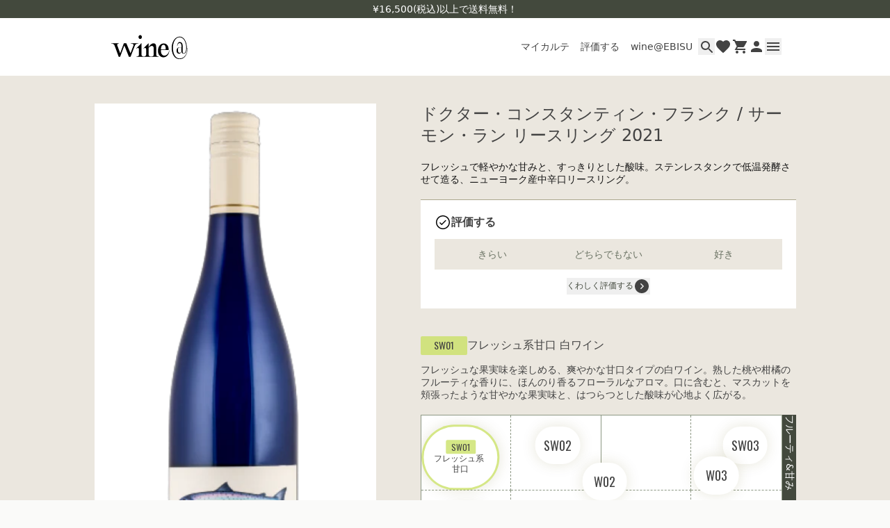

--- FILE ---
content_type: text/html
request_url: https://onlinestore.wine-at.jp/products/1902907
body_size: 15494
content:
<!DOCTYPE html><html lang="JA"><head><meta charSet="utf-8"/><meta name="viewport" content="width=device-width,initial-scale=1,maximum-scale=1.0"/><title>ドクター・コンスタンティン・フランク / サーモン・ラン リースリング 2021 | wine@オンラインストア</title><meta property="og:title" content="ドクター・コンスタンティン・フランク / サーモン・ラン リースリング 2021 | wine@オンラインストア"/><meta property="twitter:title" content="ドクター・コンスタンティン・フランク / サーモン・ラン リースリング 2021 | wine@オンラインストア"/><meta name="description" content="フレッシュで軽やかな甘みと、すっきりとした酸味。ステンレスタンクで低温発酵させて造る、ニューヨーク産中辛口リースリング。"/><meta property="og:description" content="フレッシュで軽やかな甘みと、すっきりとした酸味。ステンレスタンクで低温発酵させて造る、ニューヨーク産中辛口リースリング。"/><meta property="twitter:description" content="フレッシュで軽やかな甘みと、すっきりとした酸味。ステンレスタンクで低温発酵させて造る、ニューヨーク産中辛口リースリング。"/><meta property="og:image" content="https://cdn.shopify.com/s/files/1/0553/4485/7147/files/1902907-Dr-Konstantin-Frank-Salmon-Run-Riesling-2021.png?v=1763526339"/><link rel="canonical" href="https://onlinestore.wine-at.jp/products/1902907"/><meta property="og:url" content="https://onlinestore.wine-at.jp/products/1902907"/><script type="application/ld+json">[{"@context":"https://schema.org","@type":"BreadcrumbList","itemListElement":[{"@type":"ListItem","position":1,"name":"Products","item":"https://onlinestore.wine-at.jp/products"},{"@type":"ListItem","position":2,"name":"ドクター・コンスタンティン・フランク / サーモン・ラン リースリング 2021"}]},{"@context":"https://schema.org","@type":"Product","brand":{"@type":"Brand","name":""},"description":"フレッシュで軽やかな甘みと、すっきりとした酸味。ステンレスタンクで低温発酵させて造る、ニューヨーク産中辛口リースリング。","image":["https://cdn.shopify.com/s/files/1/0553/4485/7147/files/1902907-Dr-Konstantin-Frank-Salmon-Run-Riesling-2021.png?v=1763526339"],"name":"ドクター・コンスタンティン・フランク / サーモン・ラン リースリング 2021","offers":[{"@type":"Offer","availability":"https://schema.org/OutOfStock","price":3270,"priceCurrency":"JPY","sku":"","url":"https://onlinestore.wine-at.jp/products/1902907?Title=Default+Title"}],"sku":"","url":"https://onlinestore.wine-at.jp/products/1902907"}]</script><link rel="stylesheet" href="https://cdn.shopify.com/oxygen-v2/32286/20970/43388/2861456/build/_assets/app-I63C54JM.css"/><link rel="preconnect" href="https://cdn.shopify.com"/><link rel="preconnect" href="https://shop.app"/><link rel="icon" type="image/svg+xml" href="https://cdn.shopify.com/oxygen-v2/32286/20970/43388/2861456/build/_assets/favicon-ZUVLIP5V.ico"/><script defer="" nonce="3eaf2741aaf32b5d0be9c5ec73ed64a0">window.ENV = {"appEnv":"production","environment":"production","sentryDsn":"https://8641be2ddff7d51c70e83047f107c9ca@o4506001181442048.ingest.us.sentry.io/4506987514888192","enableSentry":true}</script></head><body><noscript><iframe src="https://www.googletagmanager.com/ns.html?id=GTM-T7WWRF2" height="0" width="0" style="display:none;visibility:hidden"></iframe></noscript><div class="flex min-h-dvh flex-col"><header id="pgmzyqo4v" class="top-0 z-50 w-full bg-white transition-[transform] sticky sm-max:pb-8 duration-300"><div class="z-1 flex h-[26px] w-full items-center justify-center bg-olive-800 text-14-m"><span class="text-white">¥16,500(税込)以上で送料無料！</span></div><div class="relative mx-auto max-w-content"><div class="flex items-center justify-between py-4 pl-5 pr-4 md:py-6"><a class="md:hover:opacity-70 " href="/"><img alt="WINE@" decoding="async" height="37" loading="lazy" src="https://wine-search.wine-at.jp/shopify-images/common/wineat_logo.svg?width=110&amp;height=37&amp;crop=center" srcSet="https://wine-search.wine-at.jp/shopify-images/common/wineat_logo.svg?width=110&amp;height=37&amp;crop=center 1x, https://wine-search.wine-at.jp/shopify-images/common/wineat_logo.svg?width=220&amp;height=74&amp;crop=center 2x, https://wine-search.wine-at.jp/shopify-images/common/wineat_logo.svg?width=330&amp;height=111&amp;crop=center 3x" width="110" style="aspect-ratio:110/37" class="w-[76px] md:w-[110px]"/></a><div class="flex items-center gap-4"><ul class="absolute left-0 top-[57px] flex w-full border-t border-beige-100 bg-white md:static md:gap-2.5 md:border-none"><li class="flex-1 text-center md:flex-auto "><a class="block py-2 text-12-r tracking-tighter md:text-14-r md:tracking-normal md:hover:opacity-60 lg:p-2" data-discover="true" href="/karte">マイカルテ</a></li><li class="flex-1 text-center md:flex-auto "><a class="block py-2 text-12-r tracking-tighter md:text-14-r md:tracking-normal md:hover:opacity-60 lg:p-2" href="/reviews">評価する</a></li><li class="flex-1 text-center md:flex-auto "><a class="block py-2 text-12-r tracking-tighter md:text-14-r md:tracking-normal md:hover:opacity-60 lg:p-2" href="/locations/ebisu">wine@EBISU</a></li></ul><ul class="flex gap-x-3"><li><button type="button" aria-haspopup="dialog" aria-expanded="false" aria-controls="radix-:Rmkl5:" data-state="closed" class="flex size-6 items-center justify-center md:hover:opacity-70"><svg xmlns="http://www.w3.org/2000/svg" width="17" height="17" viewBox="0 0 17 17" fill="currentcolor"><path d="M12.5 11H11.71L11.43 10.73C12.41 9.59 13 8.11 13 6.5C13 2.91 10.09 0 6.5 0C2.91 0 0 2.91 0 6.5C0 10.09 2.91 13 6.5 13C8.11 13 9.59 12.41 10.73 11.43L11 11.71V12.5L16 17.49L17.49 16L12.5 11ZM6.5 11C4.01 11 2 8.99 2 6.5C2 4.01 4.01 2 6.5 2C8.99 2 11 4.01 11 6.5C11 8.99 8.99 11 6.5 11Z" fill="currentcolor"></path></svg></button></li><li><a class="false flex size-6 items-center justify-center md:hover:opacity-70 " href="/favorite"><svg xmlns="http://www.w3.org/2000/svg" width="17" height="17" viewBox="0 0 24 24" fill="currentColor" class="size-6"><path d="M12 21.35L10.55 20.03C5.4 15.36 2 12.28 2 8.5C2 5.42 4.42 3 7.5 3C9.24 3 10.91 3.81 12 5.09C13.09 3.81 14.76 3 16.5 3C19.58 3 22 5.42 22 8.5C22 12.28 18.6 15.36 13.45 20.04L12 21.35Z" fill="currentColor"></path></svg></a></li><li><a class="false flex size-6 items-center justify-center md:hover:opacity-70 " href="/cart"><svg xmlns="http://www.w3.org/2000/svg" width="20" height="20" viewBox="0 0 20 20" fill="currentColor"><path d="M16 16C14.9 16 14.01 16.9 14.01 18C14.01 19.1 14.9 20 16 20C17.1 20 18 19.1 18 18C18 16.9 17.1 16 16 16ZM6 16C4.9 16 4.01 16.9 4.01 18C4.01 19.1 4.9 20 6 20C7.1 20 8 19.1 8 18C8 16.9 7.1 16 6 16ZM6 13L7.1 11H14.55C15.3 11 15.96 10.59 16.3 9.97L20.7 2H4.21L3.27 0H0V2H2L5.6 9.59L2.62 15H18V13H6Z" fill="currentColor"></path></svg></a></li><li><a class="false flex size-6 items-center justify-center md:hover:opacity-70 " href="/pages/member_id"><svg xmlns="http://www.w3.org/2000/svg" width="16" height="16" viewBox="0 0 16 16" fill="currentColor"><path d="M8 8C10.21 8 12 6.21 12 4C12 1.79 10.21 0 8 0C5.79 0 4 1.79 4 4C4 6.21 5.79 8 8 8ZM8 10C5.33 10 0 11.34 0 14V16H16V14C16 11.34 10.67 10 8 10Z" fill="currentColor"></path></svg></a></li><li><button type="button" class="flex size-6 items-center justify-center md:hover:opacity-70 " aria-controls="global-menu" aria-expanded="false"><svg xmlns="http://www.w3.org/2000/svg" width="18" height="12" viewBox="0 0 18 12" fill="currentColor"><path d="M0 12H18V10H0V12ZM0 7H18V5H0V7ZM0 0V2H18V0H0Z" fill="currentColor"></path></svg></button></li></ul></div></div></div><div class="absolute inset-x-0 z-[1] mx-auto max-h-[calc(100svh-80px)] w-full max-w-content overflow-y-auto transition-opacity md:px-5 pointer-events-none opacity-0" id="global-menu"><nav class="rounded-b-lg bg-white px-10 py-5 pt-4 md:grid md:grid-cols-[1fr_170px_auto] md:grid-rows-[auto_auto_auto] md:gap-x-5 md:px-20 md:py-10 md:pt-8"><div><ul class="md:max-w-content-sm"><li class="border-b border-olive-800-opacity "><a class=" block py-3.5 text-16-m text-monochrome-800  md:hover:opacity-70" href="/karte">マイカルテ</a></li><li class="border-b border-olive-800-opacity "><a class=" block py-3.5 text-16-m text-monochrome-800  md:hover:opacity-70" href="/reviews">評価する</a></li><li class="border-b border-olive-800-opacity "><a class=" block py-3.5 text-16-m text-monochrome-800  md:hover:opacity-70" href="/locations/ebisu">wine@EBISU</a></li><li class="border-b border-olive-800-opacity "><a class=" block py-3.5 text-16-m text-monochrome-800  md:hover:opacity-70" href="/search/result">商品検索</a></li></ul></div><ul class="mt-7 md:-mt-2 md:pt-4"><li><a class="block py-2 text-14-m text-monochrome-800  md:hover:opacity-70 " href="/account/login">ログイン</a></li><li><a class="block py-2 text-14-m text-monochrome-800  md:hover:opacity-70 " href="/pages/guide">ご利用ガイド</a></li><li><a class="block py-2 text-14-m text-monochrome-800  md:hover:opacity-70 " href="/pages/faq">よくあるご質問</a></li><li><a class="block py-2 text-14-m text-monochrome-800  md:hover:opacity-70 " href="/pages/contact">お問い合わせ</a></li></ul><div class="mt-2 md:col-start-3 md:row-start-2 md:row-end-3 md:mt-0 md:justify-self-end"><a href="https://www.instagram.com/wine.att/" target="_blank" rel="noreferrer" class="-ml-2 inline-block p-2  md:ml-0 md:p-0 md:hover:opacity-70"><svg xmlns="http://www.w3.org/2000/svg" width="24" height="24" viewBox="0 0 24 24" fill="currentColor"><path d="M7.0301 0.0839251C5.7533 0.144165 4.88138 0.347925 4.11914 0.647445C3.33026 0.954885 2.66162 1.36745 1.99634 2.03513C1.33106 2.70281 0.921379 3.37193 0.616099 4.162C0.320659 4.92592 0.120499 5.79856 0.0640995 7.07608C0.00769946 8.3536 -0.00478054 8.76424 0.00145946 12.023C0.00769946 15.2817 0.0220995 15.6902 0.0840195 16.9703C0.144979 18.2469 0.348019 19.1186 0.647539 19.881C0.955459 20.6699 1.36754 21.3383 2.03546 22.0038C2.70338 22.6694 3.37202 23.0781 4.16402 23.3838C4.92722 23.6788 5.8001 23.8799 7.07738 23.9358C8.35466 23.9918 8.76578 24.0047 12.0235 23.9985C15.2813 23.9922 15.6915 23.9778 16.9714 23.9171C18.2513 23.8564 19.1184 23.6519 19.8811 23.3538C20.67 23.0452 21.3389 22.6338 22.0039 21.9657C22.669 21.2975 23.0784 20.6279 23.3835 19.8374C23.6791 19.0742 23.88 18.2013 23.9355 16.925C23.9914 15.6441 24.0046 15.2351 23.9983 11.9769C23.9921 8.71865 23.9775 8.31016 23.9167 7.03048C23.856 5.7508 23.6527 4.88176 23.3535 4.1188C23.0451 3.32993 22.6335 2.662 21.9658 1.996C21.2981 1.33 20.628 0.920805 19.8377 0.616485C19.074 0.321045 18.2016 0.119685 16.9243 0.0644851C15.6471 0.00928513 15.2359 -0.00487487 11.977 0.00136513C8.71802 0.00760513 8.31002 0.0215251 7.0301 0.0839251ZM7.17026 21.777C6.00026 21.7262 5.36498 21.5318 4.94162 21.369C4.38098 21.153 3.98162 20.8919 3.5597 20.4741C3.13778 20.0562 2.87858 19.6554 2.6597 19.096C2.4953 18.6726 2.2973 18.0381 2.24258 16.8681C2.18306 15.6035 2.17058 15.2238 2.16362 12.0201C2.15666 8.81632 2.1689 8.43712 2.22434 7.17208C2.27426 6.00304 2.46986 5.36704 2.63234 4.94392C2.84834 4.38257 3.1085 3.98392 3.5273 3.56224C3.9461 3.14056 4.3457 2.88088 4.90562 2.662C5.3285 2.49688 5.96306 2.30057 7.13258 2.24488C8.3981 2.18489 8.7773 2.17288 11.9806 2.16593C15.1839 2.15896 15.564 2.17096 16.83 2.22664C17.9991 2.27752 18.6353 2.4712 19.0579 2.63464C19.6188 2.85064 20.0179 3.11009 20.4396 3.52961C20.8613 3.94913 21.1212 4.34729 21.3401 4.9084C21.5055 5.33008 21.7018 5.96441 21.757 7.13464C21.8172 8.40016 21.8309 8.7796 21.8367 11.9826C21.8424 15.1857 21.8311 15.5661 21.7757 16.8306C21.7246 18.0006 21.5307 18.6362 21.3677 19.06C21.1517 19.6204 20.8913 20.02 20.4723 20.4414C20.0532 20.8629 19.6541 21.1226 19.0939 21.3414C18.6715 21.5063 18.0363 21.7031 16.8677 21.7588C15.6022 21.8183 15.223 21.8308 12.0185 21.8378C8.81402 21.8447 8.43602 21.8318 7.1705 21.777M16.9529 5.5864C16.9534 5.87123 17.0383 6.14952 17.1969 6.38607C17.3556 6.62262 17.5808 6.80681 17.8442 6.91535C18.1075 7.02389 18.3971 7.05189 18.6764 6.99583C18.9556 6.93976 19.212 6.80214 19.413 6.60037C19.614 6.3986 19.7507 6.14174 19.8058 5.86228C19.8608 5.58283 19.8317 5.29332 19.7222 5.03039C19.6127 4.76746 19.4277 4.5429 19.1906 4.38512C18.9534 4.22735 18.6748 4.14344 18.39 4.144C18.0082 4.14477 17.6423 4.29715 17.3728 4.56764C17.1033 4.83813 16.9523 5.20458 16.9529 5.5864ZM5.8385 12.0119C5.84522 15.4151 8.60906 18.1677 12.0115 18.1612C15.414 18.1547 18.1685 15.3911 18.162 11.9879C18.1555 8.58472 15.391 5.83144 11.988 5.83816C8.58506 5.84488 5.83202 8.6092 5.8385 12.0119ZM7.99994 12.0076C7.99837 11.2165 8.23144 10.4426 8.66968 9.78395C9.10791 9.12527 9.73162 8.61134 10.4619 8.30714C11.1923 8.00294 11.9964 7.92213 12.7726 8.07494C13.5489 8.22774 14.2624 8.6073 14.8229 9.16561C15.3834 9.72393 15.7658 10.4359 15.9217 11.2115C16.0776 11.9872 15.9999 12.7916 15.6986 13.5231C15.3973 14.2547 14.8859 14.8804 14.2289 15.3212C13.572 15.7621 12.7991 15.9982 12.0079 15.9998C11.4826 16.0009 10.9622 15.8985 10.4765 15.6984C9.99076 15.4984 9.54918 15.2046 9.17699 14.8339C8.8048 14.4632 8.50929 14.0228 8.30733 13.5378C8.10537 13.0529 8.00091 12.5329 7.99994 12.0076Z"></path></svg></a></div><div class="mt-2 md:col-start-2 md:col-end-4 md:row-start-3"><a href="https://wine-at.jp" target="_blank" rel="noreferrer" class="flex w-full items-center justify-center gap-[12px] whitespace-nowrap ring-offset-white transition-opacity focus-visible:outline-none focus-visible:ring-2 focus-visible:ring-offset-2 disabled:pointer-events-none hover:opacity-70 bg-olive-800 text-white h-[44px] px-4 py-2 text-14-m disabled:opacity-50">wine@とは</a></div></nav></div><button type="button" aria-hidden="true" class="absolute left-0 h-svh w-full bg-black/60 transition-opacity pointer-events-none opacity-0"></button></header><div class="flex flex-1 flex-col"><div><a href="#mainContent" class="sr-only">Skip to content</a></div><main role="main" id="mainContent" class="flex-1 bg-beige-100"><section aria-label="Notifications alt+T" tabindex="-1" aria-live="polite" aria-relevant="additions text" aria-atomic="false"></section><section class="bg-beige-100 px-5 pb-20 pt-9 lg:pt-10"><div class="flex flex-col justify-center md:flex-row md:space-x-16"><div class="hidden-scroll md:sticky md:top-32 md:h-full md:w-[405px] md:overflow-y-scroll"><div><div class="relative aspect-square bg-white p-2"><img src="https://cdn.shopify.com/s/files/1/0553/4485/7147/files/1902907-Dr-Konstantin-Frank-Salmon-Run-Riesling-2021.png?v=1763526339" alt="ドクター・コンスタンティン・フランク / サーモン・ラン リースリング 2021" class="size-full object-contain"/><div class="absolute bottom-1 left-1 flex items-center gap-2"><a class="flex items-center justify-center rounded-sm py-[3px] font-oswald h-[27px] min-w-[67px] px-2 text-14-r bg-wine-type-sw01 transition-opacity hover:opacity-70" data-discover="true" href="/taste-class/SW01">SW01</a></div></div><div class="row-span-2 my-3 flex space-x-4 text-10-r"></div><div class="hidden md:block"><div class="border border-beige-100 bg-beige-50 text-12-r text-monochrome-800"><p class="flex border-b border-beige-100"><span class="w-[calc(100/335*100%)] flex-none border-r border-beige-100 px-4 py-2.5">白 - 中辛口(セミドライ)</span><span class="px-4 py-2.5">リースリング100%</span></p><div class="flex items-center gap-1.5 border-b border-beige-100 px-4 py-2.5"><img src="https://wine-search.wine-at.jp/shopify-images/country-icon/NA0001.svg" alt="country-icon" class="size-4"/><p class="flex flex-wrap"><span>アメリカ</span><span><span class="px-2">/</span>ニューヨーク州<!-- --> </span><span><span class="px-2">/</span>フィンガー・レイクス<!-- --> </span></p></div></div></div></div></div><div class="md:max-w-content-sm lg:max-w-content-md md-max:mt-2"><div><h1 class="text-heading-16 text-monochrome-800 lg:text-heading-24">ドクター・コンスタンティン・フランク / サーモン・ラン リースリング 2021</h1><div class="mt-5 md:hidden"><div class="border border-beige-100 bg-beige-50 text-12-r text-monochrome-800"><p class="flex border-b border-beige-100"><span class="w-[calc(100/335*100%)] flex-none border-r border-beige-100 px-4 py-2.5">白 - 中辛口(セミドライ)</span><span class="px-4 py-2.5">リースリング100%</span></p><div class="flex items-center gap-1.5 border-b border-beige-100 px-4 py-2.5"><img src="https://wine-search.wine-at.jp/shopify-images/country-icon/NA0001.svg" alt="country-icon" class="size-4"/><p class="flex flex-wrap"><span>アメリカ</span><span><span class="px-2">/</span>ニューヨーク州<!-- --> </span><span><span class="px-2">/</span>フィンガー・レイクス<!-- --> </span></p></div></div></div><p class="mt-5 text-14-r text-primary">フレッシュで軽やかな甘みと、すっきりとした酸味。ステンレスタンクで低温発酵させて造る、ニューヨーク産中辛口リースリング。</p></div><div class="mt-5"><div class="grid w-full gap-3 border-t border-khaki bg-white p-5"><div class="flex items-center justify-between"><p class="flex items-center gap-2 text-16-m font-bold"><svg xmlns="http://www.w3.org/2000/svg" width="24" height="24" viewBox="0 0 24 24" fill="currentColor" class="size-6"><path d="M12 3.5C16.69 3.5 20.5 7.31 20.5 12C20.5 16.69 16.69 20.5 12 20.5C7.31 20.5 3.5 16.69 3.5 12C3.5 7.31 7.31 3.5 12 3.5ZM12 2C6.48 2 2 6.48 2 12C2 17.52 6.48 22 12 22C17.52 22 22 17.52 22 12C22 6.48 17.52 2 12 2Z" fill="black"></path><path d="M6.95996 12.84L7.92996 11.88L10.2 14.13L15.73 8.62L16.69 9.60999L10.2 16.1L6.95996 12.84Z" fill="black"></path></svg><span>評価する</span></p></div><form method="POST" class="relative flex justify-between gap-1" id=":R2m9l55H1:" novalidate=""><input id=":R2m9l55H1:-drankAt" name="drankAt" form=":R2m9l55H1:" type="hidden"/><button class="flex w-full items-center justify-center gap-[12px] whitespace-nowrap ring-offset-white transition-opacity focus-visible:outline-none focus-visible:ring-2 focus-visible:ring-offset-2 disabled:pointer-events-none hover:opacity-70 bg-beige-100 text-olive-700 h-[44px] px-4 py-2 text-14-m" type="button" aria-haspopup="dialog" aria-expanded="false" aria-controls="radix-:R3qm9l55:" data-state="closed">きらい</button><button class="flex w-full items-center justify-center gap-[12px] whitespace-nowrap ring-offset-white transition-opacity focus-visible:outline-none focus-visible:ring-2 focus-visible:ring-offset-2 disabled:pointer-events-none hover:opacity-70 bg-beige-100 text-olive-700 h-[44px] px-4 py-2 text-14-m" type="button" aria-haspopup="dialog" aria-expanded="false" aria-controls="radix-:R5qm9l55:" data-state="closed">どちらでもない</button><button class="flex w-full items-center justify-center gap-[12px] whitespace-nowrap ring-offset-white transition-opacity focus-visible:outline-none focus-visible:ring-2 focus-visible:ring-offset-2 disabled:pointer-events-none hover:opacity-70 bg-beige-100 text-olive-700 h-[44px] px-4 py-2 text-14-m" type="button" aria-haspopup="dialog" aria-expanded="false" aria-controls="radix-:R7qm9l55:" data-state="closed">好き</button></form><div><button type="button" class="mx-auto flex items-center justify-center"><p class="text-12-m text-olive-800">くわしく評価する</p><div class="rotate-0"><svg xmlns="http://www.w3.org/2000/svg" width="24" height="24" viewBox="0 0 24 24" fill="currentColor"><path d="M13.1 12L9.85 15.25L10.9 16.325L15.225 12L10.9 7.675L9.85 8.75L13.1 12ZM12 22C10.6167 22 9.31667 21.7375 8.1 21.2125C6.88333 20.6875 5.825 19.9708 4.925 19.0625C4.025 18.1542 3.3125 17.0917 2.7875 15.875C2.2625 14.6583 2 13.3667 2 12C2 10.6167 2.2625 9.31667 2.7875 8.1C3.3125 6.88333 4.025 5.825 4.925 4.925C5.825 4.025 6.88333 3.3125 8.1 2.7875C9.31667 2.2625 10.6167 2 12 2C13.3833 2 14.6792 2.2625 15.8875 2.7875C17.0958 3.3125 18.1542 4.025 19.0625 4.925C19.9708 5.825 20.6875 6.88333 21.2125 8.1C21.7375 9.31667 22 10.6167 22 12C22 13.3667 21.7375 14.6583 21.2125 15.875C20.6875 17.0917 19.9708 18.1542 19.0625 19.0625C18.1542 19.9708 17.0958 20.6875 15.8875 21.2125C14.6792 21.7375 13.3833 22 12 22Z"></path></svg></div></button></div></div></div><section class="mt-12 md:mt-10"><div class="flex items-center gap-2"><a class="flex items-center justify-center rounded-sm py-[3px] font-oswald h-[27px] min-w-[67px] px-2 text-14-r bg-wine-type-sw01 transition-opacity hover:opacity-70" data-discover="true" href="/taste-class/SW01">SW01</a><h2 class="text-heading-16">フレッシュ系甘口<!-- --> <!-- -->白ワイン</h2></div><div class="mt-5 grid gap-5 md:mt-3"><p class="max-w-content-md text-14-r">フレッシュな果実味を楽しめる、爽やかな甘口タイプの白ワイン。熟した桃や柑橘のフルーティな香りに、ほんのり香るフローラルなアロマ。口に含むと、マスカットを頬張ったような甘やかな果実味と、はつらつとした酸味が心地よく広がる。</p><div class="grid size-full grid-cols-[1fr_12px] bg-olive-800 lg:grid-cols-[1fr_20px]"><div class="relative grid aspect-square w-full grid-cols-4 grid-rows-4 overflow-hidden border border-olive-500"><div class="col-span-1 row-span-1 aspect-square border border-l-0 border-t-0 border-olive-500 bg-white [border-right-style:dashed] [border-bottom-style:dashed]"></div><div class="col-span-1 row-span-1 aspect-square border border-l-0 border-t-0 border-olive-500 bg-white [border-right-style:solid] [border-bottom-style:dashed]"></div><div class="col-span-1 row-span-1 aspect-square border border-l-0 border-t-0 border-olive-500 bg-white [border-right-style:dashed] [border-bottom-style:dashed]"></div><div class="col-span-1 row-span-1 aspect-square border border-l-0 border-t-0 border-olive-500 bg-white border-r-0 [border-bottom-style:dashed]"></div><div class="col-span-1 row-span-1 aspect-square border border-l-0 border-t-0 border-olive-500 bg-white [border-right-style:dashed] [border-bottom-style:solid]"></div><div class="col-span-1 row-span-1 aspect-square border border-l-0 border-t-0 border-olive-500 bg-white [border-right-style:solid] [border-bottom-style:solid]"></div><div class="col-span-1 row-span-1 aspect-square border border-l-0 border-t-0 border-olive-500 bg-white [border-right-style:dashed] [border-bottom-style:solid]"></div><div class="col-span-1 row-span-1 aspect-square border border-l-0 border-t-0 border-olive-500 bg-white border-r-0 [border-bottom-style:solid]"></div><div class="col-span-1 row-span-1 aspect-square border border-l-0 border-t-0 border-olive-500 bg-white [border-right-style:dashed] [border-bottom-style:dashed]"></div><div class="col-span-1 row-span-1 aspect-square border border-l-0 border-t-0 border-olive-500 bg-white [border-right-style:solid] [border-bottom-style:dashed]"></div><div class="col-span-1 row-span-1 aspect-square border border-l-0 border-t-0 border-olive-500 bg-white [border-right-style:dashed] [border-bottom-style:dashed]"></div><div class="col-span-1 row-span-1 aspect-square border border-l-0 border-t-0 border-olive-500 bg-white border-r-0 [border-bottom-style:dashed]"></div><div class="col-span-1 row-span-1 aspect-square border border-l-0 border-t-0 border-olive-500 bg-white [border-right-style:dashed] border-b-0"></div><div class="col-span-1 row-span-1 aspect-square border border-l-0 border-t-0 border-olive-500 bg-white [border-right-style:solid] border-b-0"></div><div class="col-span-1 row-span-1 aspect-square border border-l-0 border-t-0 border-olive-500 bg-white [border-right-style:dashed] border-b-0"></div><div class="col-span-1 row-span-1 aspect-square border border-l-0 border-t-0 border-olive-500 bg-white border-r-0 border-b-0"></div><a class="absolute flex gap-1 -translate-x-1/2 -translate-y-1/2 flex-col items-center justify-center rounded-full bg-white shadow-tasteGraph SW01 border-wine-type-sw01 border-[3px] z-1 size-[21.5%] whitespace-pre-wrap text-center text-10-m lg:text-12-m" data-discover="true" href="/taste-class/SW01"><div class="flex items-center justify-center rounded-sm py-[3px] font-oswald bg-white h-5 px-2 py-1 text-12-r bg-wine-type-sw01">SW01</div>フレッシュ系 
甘口</a><div class="absolute flex gap-1 -translate-x-1/2 -translate-y-1/2 flex-col items-center justify-center rounded-full bg-white shadow-tasteGraph SW02 size-[12.5%] font-oswald text-12-r uppercase lg:text-[18px]">SW02</div><div class="absolute flex gap-1 -translate-x-1/2 -translate-y-1/2 flex-col items-center justify-center rounded-full bg-white shadow-tasteGraph SW03 size-[12.5%] font-oswald text-12-r uppercase lg:text-[18px]">SW03</div><div class="absolute flex gap-1 -translate-x-1/2 -translate-y-1/2 flex-col items-center justify-center rounded-full bg-white shadow-tasteGraph W01 size-[12.5%] font-oswald text-12-r uppercase lg:text-[18px]">W01</div><div class="absolute flex gap-1 -translate-x-1/2 -translate-y-1/2 flex-col items-center justify-center rounded-full bg-white shadow-tasteGraph W02 size-[12.5%] font-oswald text-12-r uppercase lg:text-[18px]">W02</div><div class="absolute flex gap-1 -translate-x-1/2 -translate-y-1/2 flex-col items-center justify-center rounded-full bg-white shadow-tasteGraph W03 size-[12.5%] font-oswald text-12-r uppercase lg:text-[18px]">W03</div><div class="absolute flex gap-1 -translate-x-1/2 -translate-y-1/2 flex-col items-center justify-center rounded-full bg-white shadow-tasteGraph W04 size-[12.5%] font-oswald text-12-r uppercase lg:text-[18px]">W04</div><div class="absolute flex gap-1 -translate-x-1/2 -translate-y-1/2 flex-col items-center justify-center rounded-full bg-white shadow-tasteGraph W05 size-[12.5%] font-oswald text-12-r uppercase lg:text-[18px]">W05</div><div class="absolute flex gap-1 -translate-x-1/2 -translate-y-1/2 flex-col items-center justify-center rounded-full bg-white shadow-tasteGraph W06 size-[12.5%] font-oswald text-12-r uppercase lg:text-[18px]">W06</div><div class="absolute flex gap-1 -translate-x-1/2 -translate-y-1/2 flex-col items-center justify-center rounded-full bg-white shadow-tasteGraph W07 size-[12.5%] font-oswald text-12-r uppercase lg:text-[18px]">W07</div><div class="absolute flex gap-1 -translate-x-1/2 -translate-y-1/2 flex-col items-center justify-center rounded-full bg-white shadow-tasteGraph W08 size-[12.5%] font-oswald text-12-r uppercase lg:text-[18px]">W08</div><div class="absolute flex gap-1 -translate-x-1/2 -translate-y-1/2 flex-col items-center justify-center rounded-full bg-white shadow-tasteGraph W09 size-[12.5%] font-oswald text-12-r uppercase lg:text-[18px]">W09</div><div class="absolute flex gap-1 -translate-x-1/2 -translate-y-1/2 flex-col items-center justify-center rounded-full bg-white shadow-tasteGraph W10 size-[12.5%] font-oswald text-12-r uppercase lg:text-[18px]">W10</div></div><ol class="grid grid-cols-4 text-center text-10-r text-white lg:text-14-r [text-orientation:sideways] [writing-mode:vertical-rl]"><li>フルーティ&amp;甘み</li><li>フルーティ</li><li>ややフルーティ</li><li>ドライ</li></ol><ol class="grid grid-cols-4 text-center text-10-r text-white lg:text-14-r"><li>すっきり</li><li>ややコクあり</li><li>コクあり</li><li>コクあり＆複雑</li></ol></div></div></section><section class="mt-10 grid gap-5"><h2 class="border-b border-khaki pb-4 text-heading-20">情報</h2><table class="border-separate border-spacing-y-2 text-left text-14-r text-monochrome-800"><tbody><tr><th class="whitespace-nowrap pr-3 align-top text-14-m">タイプ</th><td>白ワイン 中辛口(セミドライ) ミディアムライト</td></tr><tr><th class="whitespace-nowrap pr-3 align-top text-14-m">生産者</th><td>ドクター・コンスタンティン・フランク</td></tr><tr><th class="whitespace-nowrap pr-3 align-top text-14-m">生産地</th><td>アメリカ ニューヨーク州 フィンガー・レイクス </td></tr><tr><th class="whitespace-nowrap pr-3 align-top text-14-m">品種</th><td>リースリング100%</td></tr><tr><th class="whitespace-nowrap pr-3 align-top text-14-m">栽培</th><td></td></tr><tr><th class="whitespace-nowrap pr-3 align-top text-14-m">醸造・発酵</th><td>発酵:ステンレスタンク / 熟成:ステンレスタンク</td></tr></tbody></table></section></div></div></section></main><footer role="contentinfo" class="w-full gap-4 md:gap-8 grid p-6 md:p-8 lg:p-12 border-none bg-olive-800 py-7 text-white lg:pb-14 lg:pt-12"><div class="mx-auto w-full max-w-content"><div class="border-b pb-8 lg:col-span-3 lg:pb-10"><p class="text-14-m/5"><b>お酒に関する注記</b><br/>20歳未満の方の飲酒は法律で禁止されています。妊娠中や授乳期の飲酒は、胎児・乳児の発育に悪影響を与えるおそれがあります。</p></div><div class="grid grid-flow-row grid-cols-2 items-center gap-x-4 pt-8 lg:grid-flow-col lg:grid-cols-none lg:grid-rows-2"><div class="[&amp;&gt;a]:transition-opacity hover:[&amp;&gt;a]:opacity-60"><a href="/"><svg xmlns="http://www.w3.org/2000/svg" width="150" height="50" viewBox="0 0 150 50" fill="currentColor"><path d="M53.4667 4.43335C53.4667 2.36669 54.9667 0.666687 56.7667 0.666687C58.6 0.666687 60.0667 2.33335 60.0667 4.43335C60.0667 6.50002 58.5667 8.20002 56.7667 8.20002C54.9333 8.16669 53.4667 6.50002 53.4667 4.43335ZM93.2333 42V42.4334H49.3333V42C50.2667 42 54.3 41.2333 54.3 39.0667V42V27.7667C54.3 25.3334 51.5667 24.4 48.9 27.2V26.6L58.8333 16.5H59.2333V39.0667C59.2667 40.9667 62.4333 41.7667 63.8 41.9334C65.1667 41.7667 68.3667 40.9667 68.3667 39.0334V27.7667C68.3667 25.3334 65.6667 24.4 62.9667 27.2V26.6L72.9 16.5H73.3V24C75.1667 20.6667 79.3 16.5334 82.6 16.5334C88.0667 16.5334 88.2 20.9334 88.2 26.9667V39.0667C88.2667 41.2333 92.3 42 93.2333 42ZM83.3 26.9667C83.3 23.7667 82.4 21.5334 79.5333 21.5334C77.7667 21.5334 75.4667 23.0667 73.3333 25.3334V39.0667C73.3333 41.2333 77.3667 42 78.3 42C79.2333 42 83.2667 41.2333 83.2667 39.0667V26.9667H83.3ZM113.533 29.7667H113.933C113.933 37.2 109.3 43.5334 102.333 43.5334C95.6667 43.5334 91.5667 37.7667 91.5667 31C91.5667 23.1667 96.1667 16.8 102.767 16.8C108.867 16.8 112.7 21.3667 112.7 29.3334H97.3667V30.1667C97.3667 36.2667 99.6667 40.2 104.2 40.2C109.6 40.2 113.533 34.3 113.533 29.7667ZM97.4 28.5H106.9C106.833 23.6334 106.1 19.3334 102.567 19.3334C98.8333 19.3334 97.6 23.3 97.4 28.5ZM53.0333 16.9334C49.9 16.9334 47.3 18.4667 46.5 20.4667L37.9 42.3667H34.6L25.6667 20.6334L17.4 42.4334H14.5667L6.4 20.5C5.66667 18.4667 3.13333 16.9334 0 16.9334V16.5H14.9333V16.9334C12.7333 16.9334 11.0667 18.6334 11.7667 20.4667L10.9 18.1334L17.5 35.7L24.6667 16.5334H29.6333L37.7667 35.7333L43.6333 20.5C44.4333 18.4334 41.8667 16.9667 38.0667 16.9667V16.5334H53.0333V16.9334ZM150 25.3C150 37.3 144.1 47 134.267 47C124 47 118.533 37.2667 118.533 25.3C118.533 13.3 125.567 3.60002 134.267 3.60002C143.2 3.60002 148.367 14.6667 148.367 25.3C148.367 30.6334 146.5 36.5667 142.367 36.5667C138.767 36.5667 137.6 33.7 137.6 31.9667V31.3C137.5 32.8 136.2 36.5667 133.033 36.5667C130.067 36.5667 128.067 34.4 128.067 30.7334C128.067 27.0334 130.2 24.8667 132.567 24.1667C134.633 23.5334 136.9 24.5 137.6 25.1667V21.0334C137.6 19.2667 137.333 16.1334 134 16.1334C132 16.1334 129.8 17.8667 129.8 21.5H129.333C129.333 18.0334 131 14.0667 134.5 14.0667C137.6 14.0667 140.033 16.2667 140.033 21V32.0334C140.033 33.7334 140.367 35.7667 142.3 35.7667C145.667 35.7667 147.067 30.3667 147.067 25.3334C147.067 14.0334 141.767 4.86669 134.233 4.86669C126.1 4.83335 121 14 121 25.3C121 37.5 126.3 45.7667 134.267 45.7667C143.6 45.7667 149.6 36.6 149.6 25.3H150ZM137.567 25.5334C136.667 24.6334 134.333 23.9 133 24.4667C130.667 25.4 130.933 27.8 130.933 30.3C130.933 33 131.733 34.9 133.833 34.9C136.933 34.9 137.567 31.3667 137.567 30.7334V25.5334Z" fill="white"></path></svg></a></div><div class="lg:order-2 lg:mt-7"><div class="flex items-center justify-end gap-5 lg:justify-start [&amp;&gt;a]:transition-opacity hover:[&amp;&gt;a]:opacity-60"><a target="_blank" rel="noreferrer" href="https://www.facebook.com/wineatt"><svg xmlns="http://www.w3.org/2000/svg" width="30" height="30" viewBox="0 0 30 30" fill="currentColor"><path d="M30 15C30 6.715 23.285 0 15 0C6.715 0 0 6.715 0 15C0 22.485 5.485 28.69 12.655 29.82V19.34H8.845V15.005H12.655V11.7C12.655 7.94 14.895 5.865 18.32 5.865C19.96 5.865 21.68 6.16 21.68 6.16V9.85H19.79C17.925 9.85 17.345 11.005 17.345 12.19V15.005H21.505L20.84 19.34H17.345V29.82C24.515 28.695 30 22.49 30 15Z" fill="white"></path></svg></a><a target="_blank" rel="noreferrer" href="https://www.instagram.com/wine.att"><svg xmlns="http://www.w3.org/2000/svg" width="24" height="24" viewBox="0 0 24 24" fill="currentColor" class="size-[30px]" pathfill="#fff"><path d="M7.0301 0.0839251C5.7533 0.144165 4.88138 0.347925 4.11914 0.647445C3.33026 0.954885 2.66162 1.36745 1.99634 2.03513C1.33106 2.70281 0.921379 3.37193 0.616099 4.162C0.320659 4.92592 0.120499 5.79856 0.0640995 7.07608C0.00769946 8.3536 -0.00478054 8.76424 0.00145946 12.023C0.00769946 15.2817 0.0220995 15.6902 0.0840195 16.9703C0.144979 18.2469 0.348019 19.1186 0.647539 19.881C0.955459 20.6699 1.36754 21.3383 2.03546 22.0038C2.70338 22.6694 3.37202 23.0781 4.16402 23.3838C4.92722 23.6788 5.8001 23.8799 7.07738 23.9358C8.35466 23.9918 8.76578 24.0047 12.0235 23.9985C15.2813 23.9922 15.6915 23.9778 16.9714 23.9171C18.2513 23.8564 19.1184 23.6519 19.8811 23.3538C20.67 23.0452 21.3389 22.6338 22.0039 21.9657C22.669 21.2975 23.0784 20.6279 23.3835 19.8374C23.6791 19.0742 23.88 18.2013 23.9355 16.925C23.9914 15.6441 24.0046 15.2351 23.9983 11.9769C23.9921 8.71865 23.9775 8.31016 23.9167 7.03048C23.856 5.7508 23.6527 4.88176 23.3535 4.1188C23.0451 3.32993 22.6335 2.662 21.9658 1.996C21.2981 1.33 20.628 0.920805 19.8377 0.616485C19.074 0.321045 18.2016 0.119685 16.9243 0.0644851C15.6471 0.00928513 15.2359 -0.00487487 11.977 0.00136513C8.71802 0.00760513 8.31002 0.0215251 7.0301 0.0839251ZM7.17026 21.777C6.00026 21.7262 5.36498 21.5318 4.94162 21.369C4.38098 21.153 3.98162 20.8919 3.5597 20.4741C3.13778 20.0562 2.87858 19.6554 2.6597 19.096C2.4953 18.6726 2.2973 18.0381 2.24258 16.8681C2.18306 15.6035 2.17058 15.2238 2.16362 12.0201C2.15666 8.81632 2.1689 8.43712 2.22434 7.17208C2.27426 6.00304 2.46986 5.36704 2.63234 4.94392C2.84834 4.38257 3.1085 3.98392 3.5273 3.56224C3.9461 3.14056 4.3457 2.88088 4.90562 2.662C5.3285 2.49688 5.96306 2.30057 7.13258 2.24488C8.3981 2.18489 8.7773 2.17288 11.9806 2.16593C15.1839 2.15896 15.564 2.17096 16.83 2.22664C17.9991 2.27752 18.6353 2.4712 19.0579 2.63464C19.6188 2.85064 20.0179 3.11009 20.4396 3.52961C20.8613 3.94913 21.1212 4.34729 21.3401 4.9084C21.5055 5.33008 21.7018 5.96441 21.757 7.13464C21.8172 8.40016 21.8309 8.7796 21.8367 11.9826C21.8424 15.1857 21.8311 15.5661 21.7757 16.8306C21.7246 18.0006 21.5307 18.6362 21.3677 19.06C21.1517 19.6204 20.8913 20.02 20.4723 20.4414C20.0532 20.8629 19.6541 21.1226 19.0939 21.3414C18.6715 21.5063 18.0363 21.7031 16.8677 21.7588C15.6022 21.8183 15.223 21.8308 12.0185 21.8378C8.81402 21.8447 8.43602 21.8318 7.1705 21.777M16.9529 5.5864C16.9534 5.87123 17.0383 6.14952 17.1969 6.38607C17.3556 6.62262 17.5808 6.80681 17.8442 6.91535C18.1075 7.02389 18.3971 7.05189 18.6764 6.99583C18.9556 6.93976 19.212 6.80214 19.413 6.60037C19.614 6.3986 19.7507 6.14174 19.8058 5.86228C19.8608 5.58283 19.8317 5.29332 19.7222 5.03039C19.6127 4.76746 19.4277 4.5429 19.1906 4.38512C18.9534 4.22735 18.6748 4.14344 18.39 4.144C18.0082 4.14477 17.6423 4.29715 17.3728 4.56764C17.1033 4.83813 16.9523 5.20458 16.9529 5.5864ZM5.8385 12.0119C5.84522 15.4151 8.60906 18.1677 12.0115 18.1612C15.414 18.1547 18.1685 15.3911 18.162 11.9879C18.1555 8.58472 15.391 5.83144 11.988 5.83816C8.58506 5.84488 5.83202 8.6092 5.8385 12.0119ZM7.99994 12.0076C7.99837 11.2165 8.23144 10.4426 8.66968 9.78395C9.10791 9.12527 9.73162 8.61134 10.4619 8.30714C11.1923 8.00294 11.9964 7.92213 12.7726 8.07494C13.5489 8.22774 14.2624 8.6073 14.8229 9.16561C15.3834 9.72393 15.7658 10.4359 15.9217 11.2115C16.0776 11.9872 15.9999 12.7916 15.6986 13.5231C15.3973 14.2547 14.8859 14.8804 14.2289 15.3212C13.572 15.7621 12.7991 15.9982 12.0079 15.9998C11.4826 16.0009 10.9622 15.8985 10.4765 15.6984C9.99076 15.4984 9.54918 15.2046 9.17699 14.8339C8.8048 14.4632 8.50929 14.0228 8.30733 13.5378C8.10537 13.0529 8.00091 12.5329 7.99994 12.0076Z" fill="#fff"></path></svg></a></div></div><div class="col-span-2 mt-8 lg:order-3 lg:mt-0"><ul class="flex flex-col flex-wrap gap-2 lg:flex-row lg:justify-end lg:gap-x-5 xl:gap-x-7"><li class="[&amp;&gt;a]:text-14-r [&amp;&gt;a]:transition-opacity hover:[&amp;&gt;a]:opacity-60"><a href="/pages/guide">ご利用ガイド</a></li><li class="[&amp;&gt;a]:text-14-r [&amp;&gt;a]:transition-opacity hover:[&amp;&gt;a]:opacity-60"><a href="/pages/faq">よくあるご質問</a></li><li class="[&amp;&gt;a]:text-14-r [&amp;&gt;a]:transition-opacity hover:[&amp;&gt;a]:opacity-60"><a href="/pages/legal-notice">特定商取引法に基づく表記</a></li><li class="[&amp;&gt;a]:text-14-r [&amp;&gt;a]:transition-opacity hover:[&amp;&gt;a]:opacity-60"><a href="/policies/privacy-policy">プライバシーポリシー</a></li><li class="[&amp;&gt;a]:text-14-r [&amp;&gt;a]:transition-opacity hover:[&amp;&gt;a]:opacity-60"><a href="/policies/terms-of-service">利用規約</a></li><li class="[&amp;&gt;a]:text-14-r [&amp;&gt;a]:transition-opacity hover:[&amp;&gt;a]:opacity-60"><a href="/pages/contact">お問い合わせ</a></li></ul></div><div class="order-last mt-8 lg:col-span-2 lg:mt-0 lg:self-end"><p class="font-oswald text-[12px] lg:text-right">© Broad Edge Liqueur Inc.</p></div></div></div></footer></div></div><script nonce="3eaf2741aaf32b5d0be9c5ec73ed64a0">((f,p)=>{if(!window.history.state||!window.history.state.key){let g=Math.random().toString(32).slice(2);window.history.replaceState({key:g},"")}try{let y=JSON.parse(sessionStorage.getItem(f)||"{}")[p||window.history.state.key];typeof y=="number"&&window.scrollTo(0,y)}catch(g){console.error(g),sessionStorage.removeItem(f)}})("positions", null)</script><link rel="modulepreload" href="https://cdn.shopify.com/oxygen-v2/32286/20970/43388/2861456/build/manifest-A37CA066.js"/><link rel="modulepreload" href="https://cdn.shopify.com/oxygen-v2/32286/20970/43388/2861456/build/entry.client-HDOPN3LI.js"/><link rel="modulepreload" href="https://cdn.shopify.com/oxygen-v2/32286/20970/43388/2861456/build/_shared/chunk-OCSGGHTG.js"/><link rel="modulepreload" href="https://cdn.shopify.com/oxygen-v2/32286/20970/43388/2861456/build/_shared/chunk-DS4DRX56.js"/><link rel="modulepreload" href="https://cdn.shopify.com/oxygen-v2/32286/20970/43388/2861456/build/_shared/chunk-YLUZV6NM.js"/><link rel="modulepreload" href="https://cdn.shopify.com/oxygen-v2/32286/20970/43388/2861456/build/_shared/chunk-UR7CTSYD.js"/><link rel="modulepreload" href="https://cdn.shopify.com/oxygen-v2/32286/20970/43388/2861456/build/_shared/chunk-YXQ72PTC.js"/><link rel="modulepreload" href="https://cdn.shopify.com/oxygen-v2/32286/20970/43388/2861456/build/_shared/chunk-V34V62R6.js"/><link rel="modulepreload" href="https://cdn.shopify.com/oxygen-v2/32286/20970/43388/2861456/build/_shared/chunk-QV5RWBNR.js"/><link rel="modulepreload" href="https://cdn.shopify.com/oxygen-v2/32286/20970/43388/2861456/build/_shared/chunk-AVUPF24T.js"/><link rel="modulepreload" href="https://cdn.shopify.com/oxygen-v2/32286/20970/43388/2861456/build/_shared/chunk-LZ3XFIYH.js"/><link rel="modulepreload" href="https://cdn.shopify.com/oxygen-v2/32286/20970/43388/2861456/build/_shared/chunk-5RJALN4J.js"/><link rel="modulepreload" href="https://cdn.shopify.com/oxygen-v2/32286/20970/43388/2861456/build/_shared/chunk-2IBB7FLC.js"/><link rel="modulepreload" href="https://cdn.shopify.com/oxygen-v2/32286/20970/43388/2861456/build/_shared/chunk-4LRWROEX.js"/><link rel="modulepreload" href="https://cdn.shopify.com/oxygen-v2/32286/20970/43388/2861456/build/_shared/chunk-PSYCUDZ5.js"/><link rel="modulepreload" href="https://cdn.shopify.com/oxygen-v2/32286/20970/43388/2861456/build/_shared/chunk-MEQ3S7AV.js"/><link rel="modulepreload" href="https://cdn.shopify.com/oxygen-v2/32286/20970/43388/2861456/build/_shared/chunk-2HYHOGH7.js"/><link rel="modulepreload" href="https://cdn.shopify.com/oxygen-v2/32286/20970/43388/2861456/build/_shared/chunk-IJ44T35C.js"/><link rel="modulepreload" href="https://cdn.shopify.com/oxygen-v2/32286/20970/43388/2861456/build/_shared/chunk-QDK6DXWW.js"/><link rel="modulepreload" href="https://cdn.shopify.com/oxygen-v2/32286/20970/43388/2861456/build/_shared/chunk-HGLH3G66.js"/><link rel="modulepreload" href="https://cdn.shopify.com/oxygen-v2/32286/20970/43388/2861456/build/_shared/chunk-JTNNKMLL.js"/><link rel="modulepreload" href="https://cdn.shopify.com/oxygen-v2/32286/20970/43388/2861456/build/_shared/chunk-WCFTLIFO.js"/><link rel="modulepreload" href="https://cdn.shopify.com/oxygen-v2/32286/20970/43388/2861456/build/_shared/chunk-2EJBO2F6.js"/><link rel="modulepreload" href="https://cdn.shopify.com/oxygen-v2/32286/20970/43388/2861456/build/_shared/chunk-KJ4DE3HQ.js"/><link rel="modulepreload" href="https://cdn.shopify.com/oxygen-v2/32286/20970/43388/2861456/build/_shared/chunk-Y67VZB4O.js"/><link rel="modulepreload" href="https://cdn.shopify.com/oxygen-v2/32286/20970/43388/2861456/build/_shared/chunk-5YHMGEGL.js"/><link rel="modulepreload" href="https://cdn.shopify.com/oxygen-v2/32286/20970/43388/2861456/build/_shared/chunk-2C2ESPSF.js"/><link rel="modulepreload" href="https://cdn.shopify.com/oxygen-v2/32286/20970/43388/2861456/build/_shared/chunk-P6POFZO6.js"/><link rel="modulepreload" href="https://cdn.shopify.com/oxygen-v2/32286/20970/43388/2861456/build/_shared/chunk-HHPHRUFC.js"/><link rel="modulepreload" href="https://cdn.shopify.com/oxygen-v2/32286/20970/43388/2861456/build/_shared/chunk-K5QQDI5C.js"/><link rel="modulepreload" href="https://cdn.shopify.com/oxygen-v2/32286/20970/43388/2861456/build/_shared/chunk-CWWERBDH.js"/><link rel="modulepreload" href="https://cdn.shopify.com/oxygen-v2/32286/20970/43388/2861456/build/_shared/chunk-ZLARY7CA.js"/><link rel="modulepreload" href="https://cdn.shopify.com/oxygen-v2/32286/20970/43388/2861456/build/_shared/chunk-LJTGPKTH.js"/><link rel="modulepreload" href="https://cdn.shopify.com/oxygen-v2/32286/20970/43388/2861456/build/_shared/chunk-6UWPUNEW.js"/><link rel="modulepreload" href="https://cdn.shopify.com/oxygen-v2/32286/20970/43388/2861456/build/_shared/chunk-ASKJNUBE.js"/><link rel="modulepreload" href="https://cdn.shopify.com/oxygen-v2/32286/20970/43388/2861456/build/_shared/chunk-JIE2XT5R.js"/><link rel="modulepreload" href="https://cdn.shopify.com/oxygen-v2/32286/20970/43388/2861456/build/_shared/chunk-4WJUW4ON.js"/><link rel="modulepreload" href="https://cdn.shopify.com/oxygen-v2/32286/20970/43388/2861456/build/_shared/chunk-YKU5GEBJ.js"/><link rel="modulepreload" href="https://cdn.shopify.com/oxygen-v2/32286/20970/43388/2861456/build/_shared/chunk-YRMCGJ5V.js"/><link rel="modulepreload" href="https://cdn.shopify.com/oxygen-v2/32286/20970/43388/2861456/build/_shared/chunk-SK6VWFA3.js"/><link rel="modulepreload" href="https://cdn.shopify.com/oxygen-v2/32286/20970/43388/2861456/build/_shared/chunk-TEU7MHRZ.js"/><link rel="modulepreload" href="https://cdn.shopify.com/oxygen-v2/32286/20970/43388/2861456/build/_shared/chunk-5TVUFWPD.js"/><link rel="modulepreload" href="https://cdn.shopify.com/oxygen-v2/32286/20970/43388/2861456/build/_shared/chunk-TIVIJCRJ.js"/><link rel="modulepreload" href="https://cdn.shopify.com/oxygen-v2/32286/20970/43388/2861456/build/_shared/chunk-C4OB3NNP.js"/><link rel="modulepreload" href="https://cdn.shopify.com/oxygen-v2/32286/20970/43388/2861456/build/_shared/chunk-ECTM5X7O.js"/><link rel="modulepreload" href="https://cdn.shopify.com/oxygen-v2/32286/20970/43388/2861456/build/_shared/chunk-LEUK2E2R.js"/><link rel="modulepreload" href="https://cdn.shopify.com/oxygen-v2/32286/20970/43388/2861456/build/_shared/chunk-4KGA2L4E.js"/><link rel="modulepreload" href="https://cdn.shopify.com/oxygen-v2/32286/20970/43388/2861456/build/_shared/chunk-MQVDSW46.js"/><link rel="modulepreload" href="https://cdn.shopify.com/oxygen-v2/32286/20970/43388/2861456/build/_shared/chunk-VF75SWWA.js"/><link rel="modulepreload" href="https://cdn.shopify.com/oxygen-v2/32286/20970/43388/2861456/build/_shared/chunk-PC6K64HN.js"/><link rel="modulepreload" href="https://cdn.shopify.com/oxygen-v2/32286/20970/43388/2861456/build/_shared/chunk-QHEUPKC6.js"/><link rel="modulepreload" href="https://cdn.shopify.com/oxygen-v2/32286/20970/43388/2861456/build/_shared/chunk-USWVVVAH.js"/><link rel="modulepreload" href="https://cdn.shopify.com/oxygen-v2/32286/20970/43388/2861456/build/_shared/chunk-OWJ7WMBB.js"/><link rel="modulepreload" href="https://cdn.shopify.com/oxygen-v2/32286/20970/43388/2861456/build/_shared/chunk-JF4ZILBK.js"/><link rel="modulepreload" href="https://cdn.shopify.com/oxygen-v2/32286/20970/43388/2861456/build/_shared/chunk-62UA4BZQ.js"/><link rel="modulepreload" href="https://cdn.shopify.com/oxygen-v2/32286/20970/43388/2861456/build/_shared/chunk-3DJOS2LY.js"/><link rel="modulepreload" href="https://cdn.shopify.com/oxygen-v2/32286/20970/43388/2861456/build/root-UTWYY2FZ.js"/><link rel="modulepreload" href="https://cdn.shopify.com/oxygen-v2/32286/20970/43388/2861456/build/_shared/chunk-V5AHQNLK.js"/><link rel="modulepreload" href="https://cdn.shopify.com/oxygen-v2/32286/20970/43388/2861456/build/_shared/chunk-GRPEVVX4.js"/><link rel="modulepreload" href="https://cdn.shopify.com/oxygen-v2/32286/20970/43388/2861456/build/_shared/chunk-GNMRS6AC.js"/><link rel="modulepreload" href="https://cdn.shopify.com/oxygen-v2/32286/20970/43388/2861456/build/_shared/chunk-EGRFYDEG.js"/><link rel="modulepreload" href="https://cdn.shopify.com/oxygen-v2/32286/20970/43388/2861456/build/_shared/chunk-JX2DAVGD.js"/><link rel="modulepreload" href="https://cdn.shopify.com/oxygen-v2/32286/20970/43388/2861456/build/_shared/chunk-OA5IZITH.js"/><link rel="modulepreload" href="https://cdn.shopify.com/oxygen-v2/32286/20970/43388/2861456/build/_shared/chunk-EOAJJI4G.js"/><link rel="modulepreload" href="https://cdn.shopify.com/oxygen-v2/32286/20970/43388/2861456/build/_shared/chunk-I2Z5VB4I.js"/><link rel="modulepreload" href="https://cdn.shopify.com/oxygen-v2/32286/20970/43388/2861456/build/_shared/chunk-JJY4LOSP.js"/><link rel="modulepreload" href="https://cdn.shopify.com/oxygen-v2/32286/20970/43388/2861456/build/_shared/chunk-4JHMKRV7.js"/><link rel="modulepreload" href="https://cdn.shopify.com/oxygen-v2/32286/20970/43388/2861456/build/_shared/chunk-AWVYQL2A.js"/><link rel="modulepreload" href="https://cdn.shopify.com/oxygen-v2/32286/20970/43388/2861456/build/_shared/chunk-J3AHUP4K.js"/><link rel="modulepreload" href="https://cdn.shopify.com/oxygen-v2/32286/20970/43388/2861456/build/_shared/chunk-VCWSFY5J.js"/><link rel="modulepreload" href="https://cdn.shopify.com/oxygen-v2/32286/20970/43388/2861456/build/_shared/chunk-CC2M6SUU.js"/><link rel="modulepreload" href="https://cdn.shopify.com/oxygen-v2/32286/20970/43388/2861456/build/_shared/chunk-CMSXG6JX.js"/><link rel="modulepreload" href="https://cdn.shopify.com/oxygen-v2/32286/20970/43388/2861456/build/_shared/chunk-C6M3Z3CI.js"/><link rel="modulepreload" href="https://cdn.shopify.com/oxygen-v2/32286/20970/43388/2861456/build/_shared/chunk-MZADR2IR.js"/><link rel="modulepreload" href="https://cdn.shopify.com/oxygen-v2/32286/20970/43388/2861456/build/_shared/chunk-C4N7OC2E.js"/><link rel="modulepreload" href="https://cdn.shopify.com/oxygen-v2/32286/20970/43388/2861456/build/_shared/chunk-Z5AATL3J.js"/><link rel="modulepreload" href="https://cdn.shopify.com/oxygen-v2/32286/20970/43388/2861456/build/_shared/chunk-LDIEDEA4.js"/><link rel="modulepreload" href="https://cdn.shopify.com/oxygen-v2/32286/20970/43388/2861456/build/_shared/chunk-WONNV6NC.js"/><link rel="modulepreload" href="https://cdn.shopify.com/oxygen-v2/32286/20970/43388/2861456/build/_shared/chunk-QQ6HZ7ON.js"/><link rel="modulepreload" href="https://cdn.shopify.com/oxygen-v2/32286/20970/43388/2861456/build/_shared/chunk-MJNTZIZ4.js"/><link rel="modulepreload" href="https://cdn.shopify.com/oxygen-v2/32286/20970/43388/2861456/build/_shared/chunk-ZEGTHRGW.js"/><link rel="modulepreload" href="https://cdn.shopify.com/oxygen-v2/32286/20970/43388/2861456/build/_shared/chunk-2B3OKGBC.js"/><link rel="modulepreload" href="https://cdn.shopify.com/oxygen-v2/32286/20970/43388/2861456/build/_shared/chunk-LS3KW7GF.js"/><link rel="modulepreload" href="https://cdn.shopify.com/oxygen-v2/32286/20970/43388/2861456/build/_shared/chunk-BZWTS2MB.js"/><link rel="modulepreload" href="https://cdn.shopify.com/oxygen-v2/32286/20970/43388/2861456/build/_shared/chunk-KH6BZL2K.js"/><link rel="modulepreload" href="https://cdn.shopify.com/oxygen-v2/32286/20970/43388/2861456/build/_shared/chunk-AR2GV5MU.js"/><link rel="modulepreload" href="https://cdn.shopify.com/oxygen-v2/32286/20970/43388/2861456/build/_shared/chunk-3Z24BH3C.js"/><link rel="modulepreload" href="https://cdn.shopify.com/oxygen-v2/32286/20970/43388/2861456/build/routes/products.$productHandle-PUNTFCHO.js"/><script nonce="3eaf2741aaf32b5d0be9c5ec73ed64a0">window.__remixContext = {"future":{"v3_fetcherPersist":false,"v3_relativeSplatPath":false,"v3_throwAbortReason":false,"v3_routeConfig":false,"v3_singleFetch":false,"v3_lazyRouteDiscovery":false,"unstable_optimizeDeps":false},"state":{"loaderData":{"root":{"isLoggedIn":false,"selectedLocale":{"label":"Japan (JPY ¥)","language":"JA","country":"JP","currency":"JPY","pathPrefix":""},"cart":{},"analytics":{"shopifySalesChannel":"hydrogen","shopId":"gid://shopify/Shop/55344857147"},"seo":{"title":"wine@オンラインストア","titleTemplate":"%s","description":"診断から広がる、あたらしいワインの世界。wine@では、簡単な質問に答えるだけであなたの好みを診断します。あなたにマッチするワインの系統がwine@オリジナルの合計38分類からレコメンドされ、世界の850種類以上のワインからあなたにぴったりの1本が見つかります。","handle":"@shopify","url":"https://onlinestore.wine-at.jp/products/1902907","robots":{"noIndex":false,"noFollow":false},"media":"https://cdn.shopify.com/s/files/1/0553/4485/7147/files/ogp_image_7a403a81-9130-4fdd-8b01-3850094dae7e.png?v=1644900141","jsonLd":{"@context":"https://schema.org","@type":"Organization","name":"wine@オンラインストア","sameAs":["https://twitter.com/shopify","https://facebook.com/shopify","https://instagram.com/shopify","https://youtube.com/shopify","https://tiktok.com/@shopify"],"url":"https://onlinestore.wine-at.jp/products/1902907","potentialAction":{"@type":"SearchAction","target":"https://onlinestore.wine-at.jp/products/1902907search?q={search_term}","query":"required name='search_term'"}}},"storageBaseUrl":"https://wine-search.wine-at.jp","storageUrl":"https://wine-search.wine-at.jp/shopify-images","bewApiUrl":"https://wineat-graphql-api.wine-at.jp/graphql","firebaseConfig":{"apiKey":"AIzaSyDnTmK66FoEp8g7AYy6YBLMu6Qs2O-kR5M","authDomain":"prd-wineat-front.firebaseapp.com","projectId":"prd-wineat-front","storageBucket":"prd-wineat-front.appspot.com","messagingSenderId":"1071902967573","appId":"1:1071902967573:web:47f0a158094f18d53c8b1c"},"bewKarteUrl":"https://karte.wine-at.jp","bewTopUrl":"https://wine-at.jp","bewOnlineStoreUrl":"https://onlinestore.wine-at.jp","mailMagazineUrl":"https://a13.hm-f.jp/index.php?action=R1\u0026a=704\u0026g=4\u0026f=7\u0026fa_code=3d25df84eccc1df360022528aebf7ad1","isMailMagazineBannerHidden":false,"headerId":"pgmzyqo4v","enableSentry":true,"enableClarity":true,"sentryDsn":"https://8641be2ddff7d51c70e83047f107c9ca@o4506001181442048.ingest.us.sentry.io/4506987514888192","appEnv":"production","maintenanceMode":"false","maintenanceTime":"2025年10月21日　9:00～10:00","search":{"karte":null,"detailSearchConditions":{"searchTasteClasses":[{"name":"軽やかチャーミング系","wineType":"red","cd":"R01"},{"name":"華やか＆赤ベリー系","wineType":"red","cd":"R02"},{"name":"華やか＆黒ベリー系","wineType":"red","cd":"R03"},{"name":"濃厚\u0026パワフル系","wineType":"red","cd":"R04"},{"name":"果実味ピュア系","wineType":"red","cd":"R05"},{"name":"芳醇なエレガント系","wineType":"red","cd":"R06"},{"name":"豊満なまろやか系","wineType":"red","cd":"R07"},{"name":"がっしり骨太系","wineType":"red","cd":"R08"},{"name":"重厚＆スパイス系","wineType":"red","cd":"R09"},{"name":"繊細＆冷涼旨み系","wineType":"red","cd":"R10"},{"name":"しっとり＆赤ベリー系","wineType":"red","cd":"R11"},{"name":"しっとり＆黒ベリー系","wineType":"red","cd":"R12"},{"name":"深みのある大人系","wineType":"red","cd":"R13"},{"name":"甘やかチャーミング系","wineType":"rose","cd":"RO01"},{"name":"すっきりフルーティ系","wineType":"rose","cd":"RO02"},{"name":"芳醇な肉厚系","wineType":"rose","cd":"RO03"},{"name":"旨み広がる大人系","wineType":"rose","cd":"RO04"},{"name":"軽やか甘口系","wineType":"sparkling","cd":"S01"},{"name":"すっきりフルーティ系","wineType":"sparkling","cd":"S02"},{"name":"芳醇なエレガント系","wineType":"sparkling","cd":"S03"},{"name":"甘美なデザート系","wineType":"sparkling","cd":"S04"},{"name":"香ばしエレガント系","wineType":"sparkling","cd":"S05"},{"name":"すっきりドライ系","wineType":"sparkling","cd":"S06"},{"name":"酸の効いたエレガント系","wineType":"sparkling","cd":"S07"},{"name":"ジューシーな赤ベリー系","wineType":"sparkling","cd":"S08"},{"name":"フレッシュ系甘口","wineType":"sweet_white","cd":"SW01"},{"name":"まろやか系甘口","wineType":"sweet_white","cd":"SW02"},{"name":"コクあり芳醇系甘口","wineType":"sweet_white","cd":"SW03"},{"name":"爽やかフルーティ系","wineType":"white","cd":"W01"},{"name":"魅惑のフルーツ系","wineType":"white","cd":"W02"},{"name":"ガツンと濃厚系","wineType":"white","cd":"W03"},{"name":"キレありシャープ系","wineType":"white","cd":"W04"},{"name":"コクありバランス系","wineType":"white","cd":"W05"},{"name":"香ばしエレガント系","wineType":"white","cd":"W06"},{"name":"穏やかドライ系","wineType":"white","cd":"W07"},{"name":"個性派スパイシー系","wineType":"white","cd":"W08"},{"name":"コクあり深み系","wineType":"white","cd":"W09"},{"name":"渋味＆旨味広がる","wineType":"white","cd":"W10"}],"searchVarieties":[{"cd":"G000016","name":"カベルネ・ソーヴィニヨン","wineType":"red"},{"cd":"G000044","name":"サンジョヴェーゼ","wineType":"red"},{"cd":"G000048","name":"シラー","wineType":"red"},{"cd":"G000050","name":"ジンファンデル","wineType":"red"},{"cd":"G000065","name":"テンプラニーリョ","wineType":"red"},{"cd":"G000078","name":"ネッビオーロ","wineType":"red"},{"cd":"G000090","name":"ピノ・ノワール","wineType":"red"},{"cd":"G000109","name":"マスカット・ベーリーA","wineType":"red"},{"cd":"G000122","name":"メルロー","wineType":"red"},{"cd":"G000160","name":"アルバリーニョ","wineType":"white"},{"cd":"G000194","name":"ゲヴェルツトラミネール","wineType":"white"},{"cd":"G000209","name":"シャルドネ","wineType":"white"},{"cd":"G000211","name":"シュナン・ブラン","wineType":"white"},{"cd":"G000218","name":"ソーヴィニヨン・ブラン","wineType":"white"},{"cd":"G000287","name":"リースリング","wineType":"white"},{"cd":"G000301","name":"甲州","wineType":"white"}],"searchOrigins":[{"areaCd":null,"areaName":null,"countryCd":"EU0006","countryName":"フランス","parendAreaCd":null},{"areaCd":"D1-0001","areaName":"シャンパーニュ","countryCd":"EU0006","countryName":"フランス","parendAreaCd":null},{"areaCd":"D1-0002","areaName":"アルザス","countryCd":"EU0006","countryName":"フランス","parendAreaCd":null},{"areaCd":"D1-0003","areaName":"ブルゴーニュ","countryCd":"EU0006","countryName":"フランス","parendAreaCd":null},{"areaCd":"D2-0005","areaName":"シャブリ","countryCd":"EU0006","countryName":"フランス","parendAreaCd":"D1-0003"},{"areaCd":"D3-0017","areaName":"マルサネ","countryCd":"EU0006","countryName":"フランス","parendAreaCd":"D1-0003"},{"areaCd":"D3-0015","areaName":"フィサン","countryCd":"EU0006","countryName":"フランス","parendAreaCd":"D1-0003"},{"areaCd":"D3-0013","areaName":"ジュヴレ・シャンベルタン","countryCd":"EU0006","countryName":"フランス","parendAreaCd":"D1-0003"},{"areaCd":"D3-0018","areaName":"モレ・サン・ドニ","countryCd":"EU0006","countryName":"フランス","parendAreaCd":"D1-0003"},{"areaCd":"D3-0012","areaName":"シャンボール・ミュジニー","countryCd":"EU0006","countryName":"フランス","parendAreaCd":"D1-0003"},{"areaCd":"D3-0010","areaName":"ヴージョ","countryCd":"EU0006","countryName":"フランス","parendAreaCd":"D1-0003"},{"areaCd":"D3-0016","areaName":"フラジェ・エシェゾー","countryCd":"EU0006","countryName":"フランス","parendAreaCd":"D1-0003"},{"areaCd":"D3-0011","areaName":"ヴォーヌ・ロマネ","countryCd":"EU0006","countryName":"フランス","parendAreaCd":"D1-0003"},{"areaCd":"D3-0014","areaName":"ニュイ・サン・ジョルジュ","countryCd":"EU0006","countryName":"フランス","parendAreaCd":"D1-0003"},{"areaCd":"D3-0019","areaName":"アロース・コルトン","countryCd":"EU0006","countryName":"フランス","parendAreaCd":"D1-0003"},{"areaCd":"D3-0032","areaName":"ボーヌ","countryCd":"EU0006","countryName":"フランス","parendAreaCd":"D1-0003"},{"areaCd":"D3-0033","areaName":"ポマール","countryCd":"EU0006","countryName":"フランス","parendAreaCd":"D1-0003"},{"areaCd":"D3-0020","areaName":"ヴォルネイ","countryCd":"EU0006","countryName":"フランス","parendAreaCd":"D1-0003"},{"areaCd":"D3-0035","areaName":"ムルソー","countryCd":"EU0006","countryName":"フランス","parendAreaCd":"D1-0003"},{"areaCd":"D3-0029","areaName":"ピュリニー・モンラッシェ","countryCd":"EU0006","countryName":"フランス","parendAreaCd":"D1-0003"},{"areaCd":"D3-0027","areaName":"シャサーニュ・モンラッシェ","countryCd":"EU0006","countryName":"フランス","parendAreaCd":"D1-0003"},{"areaCd":"D1-0004","areaName":"ボージョレー","countryCd":"EU0006","countryName":"フランス","parendAreaCd":null},{"areaCd":"D1-0005","areaName":"ロワール","countryCd":"EU0006","countryName":"フランス","parendAreaCd":null},{"areaCd":"D1-0006","areaName":"ボルドー","countryCd":"EU0006","countryName":"フランス","parendAreaCd":null},{"areaCd":"D3-0057","areaName":"マルゴー","countryCd":"EU0006","countryName":"フランス","parendAreaCd":"D1-0006"},{"areaCd":"D3-0056","areaName":"ポイヤック","countryCd":"EU0006","countryName":"フランス","parendAreaCd":"D1-0006"},{"areaCd":"D3-0055","areaName":"サン・テステフ","countryCd":"EU0006","countryName":"フランス","parendAreaCd":"D1-0006"},{"areaCd":"D3-0054","areaName":"サン・ジュリアン","countryCd":"EU0006","countryName":"フランス","parendAreaCd":"D1-0006"},{"areaCd":"D2-0020","areaName":"グラーヴ","countryCd":"EU0006","countryName":"フランス","parendAreaCd":"D1-0006"},{"areaCd":"D2-0021","areaName":"ソーテルヌ","countryCd":"EU0006","countryName":"フランス","parendAreaCd":"D1-0006"},{"areaCd":"D2-0024","areaName":"ポムロール","countryCd":"EU0006","countryName":"フランス","parendAreaCd":"D1-0006"},{"areaCd":"D2-0025","areaName":"サン・テミリオン","countryCd":"EU0006","countryName":"フランス","parendAreaCd":"D1-0006"},{"areaCd":"D1-0007","areaName":"ジュラ","countryCd":"EU0006","countryName":"フランス","parendAreaCd":null},{"areaCd":"D1-0080","areaName":"サヴォワ","countryCd":"EU0006","countryName":"フランス","parendAreaCd":null},{"areaCd":"D1-0008","areaName":"ローヌ","countryCd":"EU0006","countryName":"フランス","parendAreaCd":null},{"areaCd":"D1-0009","areaName":"プロヴァンス","countryCd":"EU0006","countryName":"フランス","parendAreaCd":null},{"areaCd":"D1-0010","areaName":"ラングドック・ルーション","countryCd":"EU0006","countryName":"フランス","parendAreaCd":null},{"areaCd":"D1-0011","areaName":"南西地方","countryCd":"EU0006","countryName":"フランス","parendAreaCd":null},{"areaCd":null,"areaName":null,"countryCd":"EU0001","countryName":"イタリア","parendAreaCd":null},{"areaCd":"D1-0013","areaName":"ピエモンテ州","countryCd":"EU0001","countryName":"イタリア","parendAreaCd":null},{"areaCd":"D1-0014","areaName":"ロンバルディア州","countryCd":"EU0001","countryName":"イタリア","parendAreaCd":null},{"areaCd":"D1-0016","areaName":"フリウリ・ヴェネツィア・ジュリア州","countryCd":"EU0001","countryName":"イタリア","parendAreaCd":null},{"areaCd":"D1-0017","areaName":"ヴェネト州","countryCd":"EU0001","countryName":"イタリア","parendAreaCd":null},{"areaCd":"D1-0019","areaName":"エミリア・ロマーニャ州","countryCd":"EU0001","countryName":"イタリア","parendAreaCd":null},{"areaCd":"D1-0020","areaName":"トスカーナ州","countryCd":"EU0001","countryName":"イタリア","parendAreaCd":null},{"areaCd":"D1-0022","areaName":"マルケ州","countryCd":"EU0001","countryName":"イタリア","parendAreaCd":null},{"areaCd":"D1-0028","areaName":"シチリア州","countryCd":"EU0001","countryName":"イタリア","parendAreaCd":null},{"areaCd":"D1-0029","areaName":"サルデーニャ州","countryCd":"EU0001","countryName":"イタリア","parendAreaCd":null},{"areaCd":null,"areaName":null,"countryCd":"EU0003","countryName":"スペイン","parendAreaCd":null},{"areaCd":null,"areaName":null,"countryCd":"EU0007","countryName":"ポルトガル","parendAreaCd":null},{"areaCd":null,"areaName":null,"countryCd":"EU0005","countryName":"ドイツ","parendAreaCd":null},{"areaCd":null,"areaName":null,"countryCd":"EU0002","countryName":"オーストリア","parendAreaCd":null},{"areaCd":null,"areaName":null,"countryCd":"EU0009","countryName":"スイス","parendAreaCd":null},{"areaCd":null,"areaName":null,"countryCd":"EU0014","countryName":"ハンガリー","parendAreaCd":null},{"areaCd":null,"areaName":null,"countryCd":"EU0012","countryName":"ギリシャ","parendAreaCd":null},{"areaCd":null,"areaName":null,"countryCd":"AS0001","countryName":"ジョージア","parendAreaCd":null},{"areaCd":null,"areaName":null,"countryCd":"NA0001","countryName":"アメリカ","parendAreaCd":null},{"areaCd":"D1-0053","areaName":"カリフォルニア州","countryCd":"NA0001","countryName":"アメリカ","parendAreaCd":null},{"areaCd":"D3-0089","areaName":"ソノマ","countryCd":"NA0001","countryName":"アメリカ","parendAreaCd":"D1-0053"},{"areaCd":"D3-0090","areaName":"ナパ","countryCd":"NA0001","countryName":"アメリカ","parendAreaCd":"D1-0053"},{"areaCd":"D1-0054","areaName":"オレゴン州","countryCd":"NA0001","countryName":"アメリカ","parendAreaCd":null},{"areaCd":"D1-0082","areaName":"ワシントン州","countryCd":"NA0001","countryName":"アメリカ","parendAreaCd":null},{"areaCd":"D1-0089","areaName":"ニューヨーク州","countryCd":"NA0001","countryName":"アメリカ","parendAreaCd":null},{"areaCd":null,"areaName":null,"countryCd":"SA0002","countryName":"チリ","parendAreaCd":null},{"areaCd":null,"areaName":null,"countryCd":"SA0001","countryName":"アルゼンチン","parendAreaCd":null},{"areaCd":null,"areaName":null,"countryCd":"OC0001","countryName":"オーストラリア","parendAreaCd":null},{"areaCd":null,"areaName":null,"countryCd":"OC0002","countryName":"ニュージーランド","parendAreaCd":null},{"areaCd":null,"areaName":null,"countryCd":"AF0001","countryName":"南アフリカ","parendAreaCd":null},{"areaCd":null,"areaName":null,"countryCd":"AS0003","countryName":"日本","parendAreaCd":null},{"areaCd":"D1-0090","areaName":"北海道","countryCd":"AS0003","countryName":"日本","parendAreaCd":null},{"areaCd":"D1-0098","areaName":"山形県","countryCd":"AS0003","countryName":"日本","parendAreaCd":null},{"areaCd":"D1-0099","areaName":"新潟県","countryCd":"AS0003","countryName":"日本","parendAreaCd":null},{"areaCd":"D1-0093","areaName":"長野県","countryCd":"AS0003","countryName":"日本","parendAreaCd":null},{"areaCd":"D1-0092","areaName":"山梨県","countryCd":"AS0003","countryName":"日本","parendAreaCd":null},{"areaCd":null,"areaName":null,"countryCd":"AS0002","countryName":"中国","parendAreaCd":null}],"searchItemTypes":[{"itemTypeCd":"NORMAL","itemTypeName":"通常商品","itemTypeSort":1},{"itemTypeCd":"SALE","itemTypeName":"セール商品","itemTypeSort":2},{"itemTypeCd":"SET","itemTypeName":"お得なセット","itemTypeSort":3}]}}},"routes/products.$productHandle":{"cart":null,"product":{"id":"1902907","productId":"6943342264379","uniqueId":"gid://shopify/ProductVariant/41446525370427","title":"ドクター・コンスタンティン・フランク / サーモン・ラン リースリング 2021","description":"","quantityAvailable":0,"retailPrice":3270,"image":{"url":"https://cdn.shopify.com/s/files/1/0553/4485/7147/files/1902907-Dr-Konstantin-Frank-Salmon-Run-Riesling-2021.png?v=1763526339","altText":"ドクター・コンスタンティン・フランク / サーモン・ラン リースリング 2021"},"itemNote":"","itemClassCodeName":"白ワイン","sweetness":"中辛口(セミドライ)","wineBodyName":"ミディアムライト","producerName":"ドクター・コンスタンティン・フランク","countryCd":"NA0001","originCountryName":"アメリカ","originAreaName":["ニューヨーク州","フィンガー・レイクス",""],"tasteClassCd":"SW01","shelfCode":"B-SW01","cultivation":"","brewing":"発酵:ステンレスタンク / 熟成:ステンレスタンク","variety":"リースリング100%","temporaryPromotionTag":"","limitedNumber":"","catchCopy":"フレッシュで軽やかな甘みと、すっきりとした酸味。ステンレスタンクで低温発酵させて造る、ニューヨーク産中辛口リースリング。","setItemsDetail":"","hashtags":[],"staffReviews":[],"itemCd":"1902907","ecHandleStatusCd":true,"vintage":2021},"recommendedItems":{},"isFavorite":false,"seo":{"title":"ドクター・コンスタンティン・フランク / サーモン・ラン リースリング 2021 | wine@オンラインストア","description":"フレッシュで軽やかな甘みと、すっきりとした酸味。ステンレスタンクで低温発酵させて造る、ニューヨーク産中辛口リースリング。","media":"https://cdn.shopify.com/s/files/1/0553/4485/7147/files/1902907-Dr-Konstantin-Frank-Salmon-Run-Riesling-2021.png?v=1763526339","url":"https://onlinestore.wine-at.jp/products/1902907","jsonLd":[{"@context":"https://schema.org","@type":"BreadcrumbList","itemListElement":[{"@type":"ListItem","position":1,"name":"Products","item":"https://onlinestore.wine-at.jp/products"},{"@type":"ListItem","position":2,"name":"ドクター・コンスタンティン・フランク / サーモン・ラン リースリング 2021"}]},{"@context":"https://schema.org","@type":"Product","brand":{"@type":"Brand","name":""},"description":"フレッシュで軽やかな甘みと、すっきりとした酸味。ステンレスタンクで低温発酵させて造る、ニューヨーク産中辛口リースリング。","image":["https://cdn.shopify.com/s/files/1/0553/4485/7147/files/1902907-Dr-Konstantin-Frank-Salmon-Run-Riesling-2021.png?v=1763526339"],"name":"ドクター・コンスタンティン・フランク / サーモン・ラン リースリング 2021","offers":[{"@type":"Offer","availability":"https://schema.org/OutOfStock","price":3270,"priceCurrency":"JPY","sku":"","url":"https://onlinestore.wine-at.jp/products/1902907?Title=Default+Title"}],"sku":"","url":"https://onlinestore.wine-at.jp/products/1902907"}]},"isUnreviewableProducts":false,"error":""}},"actionData":null,"errors":null}};__remixContext.p = function(v,e,p,x) {
  if (typeof e !== 'undefined') {
    x=new Error("Unexpected Server Error");
    x.stack=undefined;
    p=Promise.reject(x);
  } else {
    p=Promise.resolve(v);
  }
  return p;
};
__remixContext.n = function(i,k) {
  __remixContext.t = __remixContext.t || {};
  __remixContext.t[i] = __remixContext.t[i] || {};
  let p = new Promise((r, e) => {__remixContext.t[i][k] = {r:(v)=>{r(v);},e:(v)=>{e(v);}};});

  return p;
};
__remixContext.r = function(i,k,v,e,p,x) {
  p = __remixContext.t[i][k];
  if (typeof e !== 'undefined') {
    x=new Error("Unexpected Server Error");
    x.stack=undefined;
    p.e(x);
  } else {
    p.r(v);
  }
};Object.assign(__remixContext.state.loaderData["root"], {"cart":__remixContext.p(null)});
Object.assign(__remixContext.state.loaderData["routes/products.$productHandle"], {"recommendedItems":__remixContext.p({"affordableItems":[],"luxuryItems":[],"similarItems":[{"itemCd":"1905130","displayName":"アルティミーノ / ヴィン・サント・デル・キアンティ 375ml","originCountryName":"イタリア","originAreaName":["トスカーナ州"],"tasteClassCd":"SW03","retailPrice":4260,"retailSalePrice":null,"imagePath":"https://wine-search.wine-at.jp/wine-bottles/1905130-Artimino-Vin-Santo-Del-Chianti-375ml-2014.png","temporaryPromotionTag":null,"id":"1905130"},{"itemCd":"1906011","displayName":"ピースポーター ゴルトトレプフェン リースリング カビネット","originCountryName":"ドイツ","originAreaName":["モーゼル地方"],"tasteClassCd":"SW02","retailPrice":4170,"retailSalePrice":null,"imagePath":"https://wine-search.wine-at.jp/wine-bottles/1906011-Piesporter-Goldtropfchen-Riesling-Kabinett-2022.png","temporaryPromotionTag":null,"id":"1906011"},{"itemCd":"1904225","displayName":"ロックフォード / ホワイト・フロンティニャック","originCountryName":"オーストラリア","originAreaName":["南オーストラリア州","バロッサ・ヴァレー"],"tasteClassCd":"SW01","retailPrice":3470,"retailSalePrice":null,"imagePath":"https://wine-search.wine-at.jp/wine-bottles/1904225-Rockford-White-Frontignac-2022.png","temporaryPromotionTag":null,"id":"1904225"},{"itemCd":"1906133","displayName":"ドクター・コンスタンティン・フランク / サーモン・ラン リースリング","originCountryName":"アメリカ","originAreaName":["ニューヨーク州","フィンガー・レイクス"],"tasteClassCd":"SW01","retailPrice":3470,"retailSalePrice":null,"imagePath":"https://wine-search.wine-at.jp/wine-bottles/1906133-Dr-Konstantin-Frank-Salmon-Run-Riesling-2023.png","temporaryPromotionTag":null,"id":"1906133"},{"itemCd":"1907162","displayName":"アルティミーノ / ヴィン・サント・デル・カルミニャーノ 375ml","originCountryName":"イタリア","originAreaName":["トスカーナ州","カルミニャーノ"],"tasteClassCd":"SW03","retailPrice":4550,"retailSalePrice":null,"imagePath":"https://wine-search.wine-at.jp/wine-bottles/1907162-Artimino-Vin-Santo-Del-Carmignano-375ml-2019.png","temporaryPromotionTag":null,"id":"1907162"},{"itemCd":"1906088","displayName":"アラン・ブリュモン / ラルム・セレスト 500ml","originCountryName":"フランス","originAreaName":["南西地方","ガスコーニュ","パシュラン・デュ・ヴィック・ビル"],"tasteClassCd":"SW03","retailPrice":3130,"retailSalePrice":null,"imagePath":"https://wine-search.wine-at.jp/wine-bottles/1906088-Alain-Brumont-Larmes-Celestes-500ml-2023.png","temporaryPromotionTag":null,"id":"1906088"},{"itemCd":"1906930","displayName":"ガストン / ソーテルヌ","originCountryName":"フランス","originAreaName":["ボルドー地方","ソーテルヌ"],"tasteClassCd":"SW03","retailPrice":4780,"retailSalePrice":null,"imagePath":"https://wine-search.wine-at.jp/wine-bottles/1906930-Gaston-Sauternes-2023.png","temporaryPromotionTag":null,"id":"1906930"}]})});</script><script nonce="3eaf2741aaf32b5d0be9c5ec73ed64a0" type="module" async="">import "https://cdn.shopify.com/oxygen-v2/32286/20970/43388/2861456/build/manifest-A37CA066.js";
import * as route0 from "https://cdn.shopify.com/oxygen-v2/32286/20970/43388/2861456/build/root-UTWYY2FZ.js";
import * as route1 from "https://cdn.shopify.com/oxygen-v2/32286/20970/43388/2861456/build/routes/products.$productHandle-PUNTFCHO.js";

window.__remixRouteModules = {"root":route0,"routes/products.$productHandle":route1};

import("https://cdn.shopify.com/oxygen-v2/32286/20970/43388/2861456/build/entry.client-HDOPN3LI.js");</script></body></html>

--- FILE ---
content_type: text/css
request_url: https://cdn.shopify.com/oxygen-v2/32286/20970/43388/2861456/build/_assets/app-I63C54JM.css
body_size: 19996
content:
@import"https://fonts.googleapis.com/css2?family=Oswald:wght@300;400;500&display=swap";@import"https://fonts.googleapis.com/css2?family=Assistant:wght@500&display=swap";@import"https://fonts.googleapis.com/css2?family=Noto+Sans+JP:wght@400&display=swap";*,:before,:after{--tw-border-spacing-x: 0;--tw-border-spacing-y: 0;--tw-translate-x: 0;--tw-translate-y: 0;--tw-rotate: 0;--tw-skew-x: 0;--tw-skew-y: 0;--tw-scale-x: 1;--tw-scale-y: 1;--tw-pan-x: ;--tw-pan-y: ;--tw-pinch-zoom: ;--tw-scroll-snap-strictness: proximity;--tw-gradient-from-position: ;--tw-gradient-via-position: ;--tw-gradient-to-position: ;--tw-ordinal: ;--tw-slashed-zero: ;--tw-numeric-figure: ;--tw-numeric-spacing: ;--tw-numeric-fraction: ;--tw-ring-inset: ;--tw-ring-offset-width: 0px;--tw-ring-offset-color: #fff;--tw-ring-color: rgba(59, 130, 246, .5);--tw-ring-offset-shadow: 0 0 rgba(0,0,0,0);--tw-ring-shadow: 0 0 rgba(0,0,0,0);--tw-shadow: 0 0 rgba(0,0,0,0);--tw-shadow-colored: 0 0 rgba(0,0,0,0);--tw-blur: ;--tw-brightness: ;--tw-contrast: ;--tw-grayscale: ;--tw-hue-rotate: ;--tw-invert: ;--tw-saturate: ;--tw-sepia: ;--tw-drop-shadow: ;--tw-backdrop-blur: ;--tw-backdrop-brightness: ;--tw-backdrop-contrast: ;--tw-backdrop-grayscale: ;--tw-backdrop-hue-rotate: ;--tw-backdrop-invert: ;--tw-backdrop-opacity: ;--tw-backdrop-saturate: ;--tw-backdrop-sepia: ;--tw-contain-size: ;--tw-contain-layout: ;--tw-contain-paint: ;--tw-contain-style: }::backdrop{--tw-border-spacing-x: 0;--tw-border-spacing-y: 0;--tw-translate-x: 0;--tw-translate-y: 0;--tw-rotate: 0;--tw-skew-x: 0;--tw-skew-y: 0;--tw-scale-x: 1;--tw-scale-y: 1;--tw-pan-x: ;--tw-pan-y: ;--tw-pinch-zoom: ;--tw-scroll-snap-strictness: proximity;--tw-gradient-from-position: ;--tw-gradient-via-position: ;--tw-gradient-to-position: ;--tw-ordinal: ;--tw-slashed-zero: ;--tw-numeric-figure: ;--tw-numeric-spacing: ;--tw-numeric-fraction: ;--tw-ring-inset: ;--tw-ring-offset-width: 0px;--tw-ring-offset-color: #fff;--tw-ring-color: rgba(59, 130, 246, .5);--tw-ring-offset-shadow: 0 0 rgba(0,0,0,0);--tw-ring-shadow: 0 0 rgba(0,0,0,0);--tw-shadow: 0 0 rgba(0,0,0,0);--tw-shadow-colored: 0 0 rgba(0,0,0,0);--tw-blur: ;--tw-brightness: ;--tw-contrast: ;--tw-grayscale: ;--tw-hue-rotate: ;--tw-invert: ;--tw-saturate: ;--tw-sepia: ;--tw-drop-shadow: ;--tw-backdrop-blur: ;--tw-backdrop-brightness: ;--tw-backdrop-contrast: ;--tw-backdrop-grayscale: ;--tw-backdrop-hue-rotate: ;--tw-backdrop-invert: ;--tw-backdrop-opacity: ;--tw-backdrop-saturate: ;--tw-backdrop-sepia: ;--tw-contain-size: ;--tw-contain-layout: ;--tw-contain-paint: ;--tw-contain-style: }*,:before,:after{box-sizing:border-box;border-width:0;border-style:solid;border-color:#e5e7eb}:before,:after{--tw-content: ""}html,:host{line-height:1.5;-webkit-text-size-adjust:100%;-moz-tab-size:4;-o-tab-size:4;tab-size:4;font-family:ryo-gothic-plusn,Helvetica Neue,ui-sans-serif,system-ui,-apple-system,Segoe UI,Roboto,Ubuntu,Cantarell,Noto Sans,sans-serif;font-feature-settings:normal;font-variation-settings:normal;-webkit-tap-highlight-color:transparent}body{margin:0;line-height:inherit}hr{height:0;color:inherit;border-top-width:1px}abbr:where([title]){text-decoration:underline;-webkit-text-decoration:underline dotted;text-decoration:underline dotted}h1,h2,h3,h4,h5,h6{font-size:inherit;font-weight:inherit}a{color:inherit;text-decoration:inherit}b,strong{font-weight:bolder}code,kbd,samp,pre{font-family:ui-monospace,SFMono-Regular,Menlo,Monaco,Consolas,Liberation Mono,Courier New,monospace;font-feature-settings:normal;font-variation-settings:normal;font-size:1em}small{font-size:80%}sub,sup{font-size:75%;line-height:0;position:relative;vertical-align:baseline}sub{bottom:-.25em}sup{top:-.5em}table{text-indent:0;border-color:inherit;border-collapse:collapse}button,input,optgroup,select,textarea{font-family:inherit;font-feature-settings:inherit;font-variation-settings:inherit;font-size:100%;font-weight:inherit;line-height:inherit;letter-spacing:inherit;color:inherit;margin:0;padding:0}button,select{text-transform:none}button,input:where([type="button"]),input:where([type="reset"]),input:where([type="submit"]){-webkit-appearance:button;background-color:transparent;background-image:none}:-moz-focusring{outline:auto}:-moz-ui-invalid{box-shadow:none}progress{vertical-align:baseline}::-webkit-inner-spin-button,::-webkit-outer-spin-button{height:auto}[type=search]{-webkit-appearance:textfield;outline-offset:-2px}::-webkit-search-decoration{-webkit-appearance:none}::-webkit-file-upload-button{-webkit-appearance:button;font:inherit}summary{display:list-item}blockquote,dl,dd,h1,h2,h3,h4,h5,h6,hr,figure,p,pre{margin:0}fieldset{margin:0;padding:0}legend{padding:0}ol,ul,menu{list-style:none;margin:0;padding:0}dialog{padding:0}textarea{resize:vertical}input::-moz-placeholder,textarea::-moz-placeholder{opacity:1;color:#9ca3af}input::placeholder,textarea::placeholder{opacity:1;color:#9ca3af}button,[role=button]{cursor:pointer}:disabled{cursor:default}img,svg,video,canvas,audio,iframe,embed,object{display:block;vertical-align:middle}img,video{max-width:100%;height:auto}[hidden]:where(:not([hidden="until-found"])){display:none}input:where([type="text"]),input:where(:not([type])),input:where([type="email"]),input:where([type="url"]),input:where([type="password"]),input:where([type="number"]),input:where([type="date"]),input:where([type="datetime-local"]),input:where([type="month"]),input:where([type="search"]),input:where([type="tel"]),input:where([type="time"]),input:where([type="week"]),select:where([multiple]),textarea,select{-webkit-appearance:none;-moz-appearance:none;appearance:none;background-color:#fff;border-color:#6b7280;border-width:1px;border-radius:0;padding:.5rem .75rem;font-size:1rem;line-height:1.5rem;--tw-shadow: 0 0 rgba(0,0,0,0)}input:where([type="text"]):focus,input:where(:not([type])):focus,input:where([type="email"]):focus,input:where([type="url"]):focus,input:where([type="password"]):focus,input:where([type="number"]):focus,input:where([type="date"]):focus,input:where([type="datetime-local"]):focus,input:where([type="month"]):focus,input:where([type="search"]):focus,input:where([type="tel"]):focus,input:where([type="time"]):focus,input:where([type="week"]):focus,select:where([multiple]):focus,textarea:focus,select:focus{outline:2px solid transparent;outline-offset:2px;--tw-ring-inset: var(--tw-empty, );--tw-ring-offset-width: 0px;--tw-ring-offset-color: #fff;--tw-ring-color: #2563eb;--tw-ring-offset-shadow: var(--tw-ring-inset) 0 0 0 var(--tw-ring-offset-width) var(--tw-ring-offset-color);--tw-ring-shadow: var(--tw-ring-inset) 0 0 0 calc(1px + var(--tw-ring-offset-width)) var(--tw-ring-color);box-shadow:0 0 #fff,0 0 0 1px #2563eb,var(--tw-shadow);box-shadow:var(--tw-ring-offset-shadow),var(--tw-ring-shadow),var(--tw-shadow);border-color:#2563eb}input::-moz-placeholder,textarea::-moz-placeholder{color:#6b7280;opacity:1}input::placeholder,textarea::placeholder{color:#6b7280;opacity:1}::-webkit-datetime-edit-fields-wrapper{padding:0}::-webkit-date-and-time-value{min-height:1.5em;text-align:inherit}::-webkit-datetime-edit{display:inline-flex}::-webkit-datetime-edit,::-webkit-datetime-edit-year-field,::-webkit-datetime-edit-month-field,::-webkit-datetime-edit-day-field,::-webkit-datetime-edit-hour-field,::-webkit-datetime-edit-minute-field,::-webkit-datetime-edit-second-field,::-webkit-datetime-edit-millisecond-field,::-webkit-datetime-edit-meridiem-field{padding-top:0;padding-bottom:0}select{background-image:url("data:image/svg+xml,%3csvg xmlns='http://www.w3.org/2000/svg' fill='none' viewBox='0 0 20 20'%3e%3cpath stroke='%236b7280' stroke-linecap='round' stroke-linejoin='round' stroke-width='1.5' d='M6 8l4 4 4-4'/%3e%3c/svg%3e");background-position:right .5rem center;background-repeat:no-repeat;background-size:1.5em 1.5em;padding-right:2.5rem;-webkit-print-color-adjust:exact;print-color-adjust:exact}select:where([multiple]),select:where([size]:not([size="1"])){background-image:none;background-image:initial;background-position:0 0;background-position:initial;background-repeat:repeat;background-repeat:initial;background-size:auto auto;background-size:initial;padding-right:.75rem;-webkit-print-color-adjust:inherit;print-color-adjust:inherit}input:where([type="checkbox"]),input:where([type="radio"]){-webkit-appearance:none;-moz-appearance:none;appearance:none;padding:0;-webkit-print-color-adjust:exact;print-color-adjust:exact;display:inline-block;vertical-align:middle;background-origin:border-box;-webkit-user-select:none;-moz-user-select:none;user-select:none;flex-shrink:0;height:1rem;width:1rem;color:#2563eb;background-color:#fff;border-color:#6b7280;border-width:1px;--tw-shadow: 0 0 rgba(0,0,0,0)}input:where([type="checkbox"]){border-radius:0}input:where([type="radio"]){border-radius:100%}input:where([type="checkbox"]):focus,input:where([type="radio"]):focus{outline:2px solid transparent;outline-offset:2px;--tw-ring-inset: var(--tw-empty, );--tw-ring-offset-width: 2px;--tw-ring-offset-color: #fff;--tw-ring-color: #2563eb;--tw-ring-offset-shadow: var(--tw-ring-inset) 0 0 0 var(--tw-ring-offset-width) var(--tw-ring-offset-color);--tw-ring-shadow: var(--tw-ring-inset) 0 0 0 calc(2px + var(--tw-ring-offset-width)) var(--tw-ring-color);box-shadow:0 0 #fff,0 0 0 4px #2563eb,var(--tw-shadow);box-shadow:var(--tw-ring-offset-shadow),var(--tw-ring-shadow),var(--tw-shadow)}input:where([type="checkbox"]):checked,input:where([type="radio"]):checked{border-color:transparent;background-color:currentColor;background-size:100% 100%;background-position:center;background-repeat:no-repeat}input:where([type="checkbox"]):checked{background-image:url("data:image/svg+xml,%3csvg viewBox='0 0 16 16' fill='white' xmlns='http://www.w3.org/2000/svg'%3e%3cpath d='M12.207 4.793a1 1 0 010 1.414l-5 5a1 1 0 01-1.414 0l-2-2a1 1 0 011.414-1.414L6.5 9.086l4.293-4.293a1 1 0 011.414 0z'/%3e%3c/svg%3e")}@media (forced-colors: active){input:where([type="checkbox"]):checked{-webkit-appearance:auto;-moz-appearance:auto;appearance:auto}}input:where([type="radio"]):checked{background-image:url("data:image/svg+xml,%3csvg viewBox='0 0 16 16' fill='white' xmlns='http://www.w3.org/2000/svg'%3e%3ccircle cx='8' cy='8' r='3'/%3e%3c/svg%3e")}@media (forced-colors: active){input:where([type="radio"]):checked{-webkit-appearance:auto;-moz-appearance:auto;appearance:auto}}input:where([type="checkbox"]):checked:hover,input:where([type="checkbox"]):checked:focus,input:where([type="radio"]):checked:hover,input:where([type="radio"]):checked:focus{border-color:transparent;background-color:currentColor}input:where([type="checkbox"]):indeterminate{background-image:url("data:image/svg+xml,%3csvg xmlns='http://www.w3.org/2000/svg' fill='none' viewBox='0 0 16 16'%3e%3cpath stroke='white' stroke-linecap='round' stroke-linejoin='round' stroke-width='2' d='M4 8h8'/%3e%3c/svg%3e");border-color:transparent;background-color:currentColor;background-size:100% 100%;background-position:center;background-repeat:no-repeat}@media (forced-colors: active){input:where([type="checkbox"]):indeterminate{-webkit-appearance:auto;-moz-appearance:auto;appearance:auto}}input:where([type="checkbox"]):indeterminate:hover,input:where([type="checkbox"]):indeterminate:focus{border-color:transparent;background-color:currentColor}input:where([type="file"]){background:transparent none repeat 0 0 / auto auto padding-box border-box scroll;background:initial;border-color:inherit;border-width:0;border-radius:0;padding:0;font-size:inherit;line-height:inherit}input:where([type="file"]):focus{outline:1px solid ButtonText;outline:1px auto -webkit-focus-ring-color}*{font-feature-settings:none;font-variant-ligatures:none}body{border-color:#1414141a;border-color:rgb(var(--color-primary) / .1);--tw-bg-opacity: 1;background-color:#fafaf9;background-color:rgb(var(--color-contrast) / var(--tw-bg-opacity, 1));--tw-text-opacity: 1;color:#424242;color:rgba(66,66,66,var(--tw-text-opacity, 1));-webkit-font-smoothing:antialiased;-moz-osx-font-smoothing:grayscale;-webkit-tap-highlight-color:transparent}html{scroll-padding-top:10rem;font-size:16px;scrollbar-gutter:stable}html body[data-scroll-locked]{margin-right:0!important;scrollbar-gutter:stable;overflow:auto}model-viewer::part(default-progress-mask){display:none}model-viewer::part(default-progress-bar){display:none}input[type=search]::-webkit-search-decoration,input[type=search]::-webkit-search-cancel-button,input[type=search]::-webkit-search-results-button,input[type=search]::-webkit-search-results-decoration{-webkit-appearance:none;appearance:none}.prose h1:first-child,.prose h2:first-child,.prose h3:first-child,.prose h4:first-child,.prose h5:first-child,.prose h6:first-child{margin-top:0}.prose{color:var(--tw-prose-body);max-width:65ch}.prose :where(p):not(:where([class~="not-prose"],[class~="not-prose"] *)){margin-top:1.25em;margin-bottom:1.25em}.prose :where([class~="lead"]):not(:where([class~="not-prose"],[class~="not-prose"] *)){color:var(--tw-prose-lead);font-size:1.25em;line-height:1.6;margin-top:1.2em;margin-bottom:1.2em}.prose :where(a):not(:where([class~="not-prose"],[class~="not-prose"] *)){color:var(--tw-prose-links);-webkit-text-decoration:underline;text-decoration:underline;font-weight:500}.prose :where(strong):not(:where([class~="not-prose"],[class~="not-prose"] *)){color:var(--tw-prose-bold);font-weight:600}.prose :where(a strong):not(:where([class~="not-prose"],[class~="not-prose"] *)){color:inherit}.prose :where(blockquote strong):not(:where([class~="not-prose"],[class~="not-prose"] *)){color:inherit}.prose :where(thead th strong):not(:where([class~="not-prose"],[class~="not-prose"] *)){color:inherit}.prose :where(ol):not(:where([class~="not-prose"],[class~="not-prose"] *)){list-style-type:decimal;margin-top:1.25em;margin-bottom:1.25em;padding-left:1.625em}.prose :where(ol[type="A"]):not(:where([class~="not-prose"],[class~="not-prose"] *)){list-style-type:upper-alpha}.prose :where(ol[type="a"]):not(:where([class~="not-prose"],[class~="not-prose"] *)){list-style-type:lower-alpha}.prose :where(ol[type="A" s]):not(:where([class~="not-prose"],[class~="not-prose"] *)){list-style-type:upper-alpha}.prose :where(ol[type="a" s]):not(:where([class~="not-prose"],[class~="not-prose"] *)){list-style-type:lower-alpha}.prose :where(ol[type="I"]):not(:where([class~="not-prose"],[class~="not-prose"] *)){list-style-type:upper-roman}.prose :where(ol[type="i"]):not(:where([class~="not-prose"],[class~="not-prose"] *)){list-style-type:lower-roman}.prose :where(ol[type="I" s]):not(:where([class~="not-prose"],[class~="not-prose"] *)){list-style-type:upper-roman}.prose :where(ol[type="i" s]):not(:where([class~="not-prose"],[class~="not-prose"] *)){list-style-type:lower-roman}.prose :where(ol[type="1"]):not(:where([class~="not-prose"],[class~="not-prose"] *)){list-style-type:decimal}.prose :where(ul):not(:where([class~="not-prose"],[class~="not-prose"] *)){list-style-type:disc;margin-top:1.25em;margin-bottom:1.25em;padding-left:1.625em}.prose :where(ol > li):not(:where([class~="not-prose"],[class~="not-prose"] *))::marker{font-weight:400;color:var(--tw-prose-counters)}.prose :where(ul > li):not(:where([class~="not-prose"],[class~="not-prose"] *))::marker{color:var(--tw-prose-bullets)}.prose :where(dt):not(:where([class~="not-prose"],[class~="not-prose"] *)){color:var(--tw-prose-headings);font-weight:600;margin-top:1.25em}.prose :where(hr):not(:where([class~="not-prose"],[class~="not-prose"] *)){border-color:var(--tw-prose-hr);border-top-width:1px;margin-top:3em;margin-bottom:3em}.prose :where(blockquote):not(:where([class~="not-prose"],[class~="not-prose"] *)){font-weight:500;font-style:italic;color:var(--tw-prose-quotes);border-left-width:.25rem;border-left-color:var(--tw-prose-quote-borders);quotes:"\201c""\201d""\2018""\2019";margin-top:1.6em;margin-bottom:1.6em;padding-left:1em}.prose :where(blockquote p:first-of-type):not(:where([class~="not-prose"],[class~="not-prose"] *)):before{content:open-quote}.prose :where(blockquote p:last-of-type):not(:where([class~="not-prose"],[class~="not-prose"] *)):after{content:close-quote}.prose :where(h1):not(:where([class~="not-prose"],[class~="not-prose"] *)){color:var(--tw-prose-headings);font-weight:800;font-size:2.25em;margin-top:0;margin-bottom:.8888889em;line-height:1.1111111}.prose :where(h1 strong):not(:where([class~="not-prose"],[class~="not-prose"] *)){font-weight:900;color:inherit}.prose :where(h2):not(:where([class~="not-prose"],[class~="not-prose"] *)){color:var(--tw-prose-headings);font-weight:700;font-size:1.5em;margin-top:2em;margin-bottom:1em;line-height:1.3333333}.prose :where(h2 strong):not(:where([class~="not-prose"],[class~="not-prose"] *)){font-weight:800;color:inherit}.prose :where(h3):not(:where([class~="not-prose"],[class~="not-prose"] *)){color:var(--tw-prose-headings);font-weight:600;font-size:1.25em;margin-top:1.6em;margin-bottom:.6em;line-height:1.6}.prose :where(h3 strong):not(:where([class~="not-prose"],[class~="not-prose"] *)){font-weight:700;color:inherit}.prose :where(h4):not(:where([class~="not-prose"],[class~="not-prose"] *)){color:var(--tw-prose-headings);font-weight:600;margin-top:1.5em;margin-bottom:.5em;line-height:1.5}.prose :where(h4 strong):not(:where([class~="not-prose"],[class~="not-prose"] *)){font-weight:700;color:inherit}.prose :where(img):not(:where([class~="not-prose"],[class~="not-prose"] *)){margin-top:2em;margin-bottom:2em}.prose :where(picture):not(:where([class~="not-prose"],[class~="not-prose"] *)){display:block;margin-top:2em;margin-bottom:2em}.prose :where(video):not(:where([class~="not-prose"],[class~="not-prose"] *)){margin-top:2em;margin-bottom:2em}.prose :where(kbd):not(:where([class~="not-prose"],[class~="not-prose"] *)){font-weight:500;font-family:inherit;color:var(--tw-prose-kbd);box-shadow:0 0 0 1px var(--tw-prose-kbd-shadows),0 3px 0 var(--tw-prose-kbd-shadows);font-size:.875em;border-radius:.3125rem;padding:.1875em .375em}.prose :where(code):not(:where([class~="not-prose"],[class~="not-prose"] *)){color:var(--tw-prose-code);font-weight:600;font-size:.875em}.prose :where(code):not(:where([class~="not-prose"],[class~="not-prose"] *)):before{content:"`"}.prose :where(code):not(:where([class~="not-prose"],[class~="not-prose"] *)):after{content:"`"}.prose :where(a code):not(:where([class~="not-prose"],[class~="not-prose"] *)){color:inherit}.prose :where(h1 code):not(:where([class~="not-prose"],[class~="not-prose"] *)){color:inherit}.prose :where(h2 code):not(:where([class~="not-prose"],[class~="not-prose"] *)){color:inherit;font-size:.875em}.prose :where(h3 code):not(:where([class~="not-prose"],[class~="not-prose"] *)){color:inherit;font-size:.9em}.prose :where(h4 code):not(:where([class~="not-prose"],[class~="not-prose"] *)){color:inherit}.prose :where(blockquote code):not(:where([class~="not-prose"],[class~="not-prose"] *)){color:inherit}.prose :where(thead th code):not(:where([class~="not-prose"],[class~="not-prose"] *)){color:inherit}.prose :where(pre):not(:where([class~="not-prose"],[class~="not-prose"] *)){color:var(--tw-prose-pre-code);background-color:var(--tw-prose-pre-bg);overflow-x:auto;font-weight:400;font-size:.875em;line-height:1.7142857;margin-top:1.7142857em;margin-bottom:1.7142857em;border-radius:.375rem;padding:.8571429em 1.1428571em}.prose :where(pre code):not(:where([class~="not-prose"],[class~="not-prose"] *)){background-color:transparent;border-width:0;border-radius:0;padding:0;font-weight:inherit;color:inherit;font-size:inherit;font-family:inherit;line-height:inherit}.prose :where(pre code):not(:where([class~="not-prose"],[class~="not-prose"] *)):before{content:none}.prose :where(pre code):not(:where([class~="not-prose"],[class~="not-prose"] *)):after{content:none}.prose :where(table):not(:where([class~="not-prose"],[class~="not-prose"] *)){width:100%;table-layout:auto;margin-top:2em;margin-bottom:2em;font-size:.875em;line-height:1.7142857}.prose :where(thead):not(:where([class~="not-prose"],[class~="not-prose"] *)){border-bottom-width:1px;border-bottom-color:var(--tw-prose-th-borders)}.prose :where(thead th):not(:where([class~="not-prose"],[class~="not-prose"] *)){color:var(--tw-prose-headings);font-weight:600;vertical-align:bottom;padding-right:.5714286em;padding-bottom:.5714286em;padding-left:.5714286em}.prose :where(tbody tr):not(:where([class~="not-prose"],[class~="not-prose"] *)){border-bottom-width:1px;border-bottom-color:var(--tw-prose-td-borders)}.prose :where(tbody tr:last-child):not(:where([class~="not-prose"],[class~="not-prose"] *)){border-bottom-width:0}.prose :where(tbody td):not(:where([class~="not-prose"],[class~="not-prose"] *)){vertical-align:baseline}.prose :where(tfoot):not(:where([class~="not-prose"],[class~="not-prose"] *)){border-top-width:1px;border-top-color:var(--tw-prose-th-borders)}.prose :where(tfoot td):not(:where([class~="not-prose"],[class~="not-prose"] *)){vertical-align:top}.prose :where(th,td):not(:where([class~="not-prose"],[class~="not-prose"] *)){text-align:left}.prose :where(figure > *):not(:where([class~="not-prose"],[class~="not-prose"] *)){margin-top:0;margin-bottom:0}.prose :where(figcaption):not(:where([class~="not-prose"],[class~="not-prose"] *)){color:var(--tw-prose-captions);font-size:.875em;line-height:1.4285714;margin-top:.8571429em}.prose{--tw-prose-body: #374151;--tw-prose-headings: #111827;--tw-prose-lead: #4b5563;--tw-prose-links: #111827;--tw-prose-bold: #111827;--tw-prose-counters: #6b7280;--tw-prose-bullets: #d1d5db;--tw-prose-hr: #e5e7eb;--tw-prose-quotes: #111827;--tw-prose-quote-borders: #e5e7eb;--tw-prose-captions: #6b7280;--tw-prose-kbd: #111827;--tw-prose-kbd-shadows: rgba(17, 24, 39, .1);--tw-prose-code: #111827;--tw-prose-pre-code: #e5e7eb;--tw-prose-pre-bg: #1f2937;--tw-prose-th-borders: #d1d5db;--tw-prose-td-borders: #e5e7eb;--tw-prose-invert-body: #d1d5db;--tw-prose-invert-headings: #fff;--tw-prose-invert-lead: #9ca3af;--tw-prose-invert-links: #fff;--tw-prose-invert-bold: #fff;--tw-prose-invert-counters: #9ca3af;--tw-prose-invert-bullets: #4b5563;--tw-prose-invert-hr: #374151;--tw-prose-invert-quotes: #f3f4f6;--tw-prose-invert-quote-borders: #374151;--tw-prose-invert-captions: #9ca3af;--tw-prose-invert-kbd: #fff;--tw-prose-invert-kbd-shadows: rgba(255, 255, 255, .1);--tw-prose-invert-code: #fff;--tw-prose-invert-pre-code: #d1d5db;--tw-prose-invert-pre-bg: rgba(0, 0, 0, .5);--tw-prose-invert-th-borders: #4b5563;--tw-prose-invert-td-borders: #374151;font-size:1rem;line-height:1.75}.prose :where(picture > img):not(:where([class~="not-prose"],[class~="not-prose"] *)){margin-top:0;margin-bottom:0}.prose :where(li):not(:where([class~="not-prose"],[class~="not-prose"] *)){margin-top:.5em;margin-bottom:.5em}.prose :where(ol > li):not(:where([class~="not-prose"],[class~="not-prose"] *)){padding-left:.375em}.prose :where(ul > li):not(:where([class~="not-prose"],[class~="not-prose"] *)){padding-left:.375em}.prose :where(.prose > ul > li p):not(:where([class~="not-prose"],[class~="not-prose"] *)){margin-top:.75em;margin-bottom:.75em}.prose :where(.prose > ul > li > p:first-child):not(:where([class~="not-prose"],[class~="not-prose"] *)){margin-top:1.25em}.prose :where(.prose > ul > li > p:last-child):not(:where([class~="not-prose"],[class~="not-prose"] *)){margin-bottom:1.25em}.prose :where(.prose > ol > li > p:first-child):not(:where([class~="not-prose"],[class~="not-prose"] *)){margin-top:1.25em}.prose :where(.prose > ol > li > p:last-child):not(:where([class~="not-prose"],[class~="not-prose"] *)){margin-bottom:1.25em}.prose :where(ul ul,ul ol,ol ul,ol ol):not(:where([class~="not-prose"],[class~="not-prose"] *)){margin-top:.75em;margin-bottom:.75em}.prose :where(dl):not(:where([class~="not-prose"],[class~="not-prose"] *)){margin-top:1.25em;margin-bottom:1.25em}.prose :where(dd):not(:where([class~="not-prose"],[class~="not-prose"] *)){margin-top:.5em;padding-left:1.625em}.prose :where(hr + *):not(:where([class~="not-prose"],[class~="not-prose"] *)){margin-top:0}.prose :where(h2 + *):not(:where([class~="not-prose"],[class~="not-prose"] *)){margin-top:0}.prose :where(h3 + *):not(:where([class~="not-prose"],[class~="not-prose"] *)){margin-top:0}.prose :where(h4 + *):not(:where([class~="not-prose"],[class~="not-prose"] *)){margin-top:0}.prose :where(thead th:first-child):not(:where([class~="not-prose"],[class~="not-prose"] *)){padding-left:0}.prose :where(thead th:last-child):not(:where([class~="not-prose"],[class~="not-prose"] *)){padding-right:0}.prose :where(tbody td,tfoot td):not(:where([class~="not-prose"],[class~="not-prose"] *)){padding:.5714286em}.prose :where(tbody td:first-child,tfoot td:first-child):not(:where([class~="not-prose"],[class~="not-prose"] *)){padding-left:0}.prose :where(tbody td:last-child,tfoot td:last-child):not(:where([class~="not-prose"],[class~="not-prose"] *)){padding-right:0}.prose :where(figure):not(:where([class~="not-prose"],[class~="not-prose"] *)){margin-top:2em;margin-bottom:2em}.prose :where(.prose > :first-child):not(:where([class~="not-prose"],[class~="not-prose"] *)){margin-top:0}.prose :where(.prose > :last-child):not(:where([class~="not-prose"],[class~="not-prose"] *)){margin-bottom:0}.\!article h2,.\!article h3,.\!article h4,.\!article h5,.\!article h6,.article h2,.article h3,.article h4,.article h5,.article h6{font-family:ryo-gothic-plusn,Helvetica Neue,ui-sans-serif,system-ui,-apple-system,Segoe UI,Roboto,Ubuntu,Cantarell,Noto Sans,sans-serif;--tw-text-opacity: 1;color:#141414;color:rgb(var(--color-primary) / var(--tw-text-opacity, 1))}.\!article h1:first-child,.\!article h2:first-child,.\!article h3:first-child,.\!article h4:first-child,.\!article h5:first-child,.\!article h6:first-child{margin-top:0}.\!article{color:var(--tw-prose-body);max-width:65ch}.\!article :where(p):not(:where([class~="not-prose"],[class~="not-prose"] *)){margin-top:1.25em;margin-bottom:1.25em}.\!article :where([class~="lead"]):not(:where([class~="not-prose"],[class~="not-prose"] *)){color:var(--tw-prose-lead);font-size:1.25em;line-height:1.6;margin-top:1.2em;margin-bottom:1.2em}.\!article :where(a):not(:where([class~="not-prose"],[class~="not-prose"] *)){color:var(--tw-prose-links);-webkit-text-decoration:underline;text-decoration:underline;font-weight:500}.\!article :where(strong):not(:where([class~="not-prose"],[class~="not-prose"] *)){color:var(--tw-prose-bold);font-weight:600}.\!article :where(a strong):not(:where([class~="not-prose"],[class~="not-prose"] *)){color:inherit}.\!article :where(blockquote strong):not(:where([class~="not-prose"],[class~="not-prose"] *)){color:inherit}.\!article :where(thead th strong):not(:where([class~="not-prose"],[class~="not-prose"] *)){color:inherit}.\!article :where(ol):not(:where([class~="not-prose"],[class~="not-prose"] *)){list-style-type:decimal;margin-top:1.25em;margin-bottom:1.25em;padding-left:1.625em}.\!article :where(ol[type="A"]):not(:where([class~="not-prose"],[class~="not-prose"] *)){list-style-type:upper-alpha}.\!article :where(ol[type="a"]):not(:where([class~="not-prose"],[class~="not-prose"] *)){list-style-type:lower-alpha}.\!article :where(ol[type="A" s]):not(:where([class~="not-prose"],[class~="not-prose"] *)){list-style-type:upper-alpha}.\!article :where(ol[type="a" s]):not(:where([class~="not-prose"],[class~="not-prose"] *)){list-style-type:lower-alpha}.\!article :where(ol[type="I"]):not(:where([class~="not-prose"],[class~="not-prose"] *)){list-style-type:upper-roman}.\!article :where(ol[type="i"]):not(:where([class~="not-prose"],[class~="not-prose"] *)){list-style-type:lower-roman}.\!article :where(ol[type="I" s]):not(:where([class~="not-prose"],[class~="not-prose"] *)){list-style-type:upper-roman}.\!article :where(ol[type="i" s]):not(:where([class~="not-prose"],[class~="not-prose"] *)){list-style-type:lower-roman}.\!article :where(ol[type="1"]):not(:where([class~="not-prose"],[class~="not-prose"] *)){list-style-type:decimal}.\!article :where(ul):not(:where([class~="not-prose"],[class~="not-prose"] *)){list-style-type:disc;margin-top:1.25em;margin-bottom:1.25em;padding-left:1.625em}.\!article :where(ol > li):not(:where([class~="not-prose"],[class~="not-prose"] *))::marker{font-weight:400;color:var(--tw-prose-counters)}.\!article :where(ul > li):not(:where([class~="not-prose"],[class~="not-prose"] *))::marker{color:var(--tw-prose-bullets)}.\!article :where(dt):not(:where([class~="not-prose"],[class~="not-prose"] *)){color:var(--tw-prose-headings);font-weight:600;margin-top:1.25em}.\!article :where(hr):not(:where([class~="not-prose"],[class~="not-prose"] *)){border-color:var(--tw-prose-hr);border-top-width:1px;margin-top:3em;margin-bottom:3em}.\!article :where(blockquote):not(:where([class~="not-prose"],[class~="not-prose"] *)){font-weight:500;font-style:italic;color:var(--tw-prose-quotes);border-left-width:.25rem;border-left-color:var(--tw-prose-quote-borders);quotes:"\201c""\201d""\2018""\2019";margin-top:1.6em;margin-bottom:1.6em;padding-left:1em}.\!article :where(blockquote p:first-of-type):not(:where([class~="not-prose"],[class~="not-prose"] *)):before{content:open-quote}.\!article :where(blockquote p:last-of-type):not(:where([class~="not-prose"],[class~="not-prose"] *)):after{content:close-quote}.\!article :where(h1):not(:where([class~="not-prose"],[class~="not-prose"] *)){color:var(--tw-prose-headings);font-weight:800;font-size:2.25em;margin-top:0;margin-bottom:.8888889em;line-height:1.1111111}.\!article :where(h1 strong):not(:where([class~="not-prose"],[class~="not-prose"] *)){font-weight:900;color:inherit}.\!article :where(h2):not(:where([class~="not-prose"],[class~="not-prose"] *)){color:var(--tw-prose-headings);font-weight:700;font-size:1.5em;margin-top:2em;margin-bottom:1em;line-height:1.3333333}.\!article :where(h2 strong):not(:where([class~="not-prose"],[class~="not-prose"] *)){font-weight:800;color:inherit}.\!article :where(h3):not(:where([class~="not-prose"],[class~="not-prose"] *)){color:var(--tw-prose-headings);font-weight:600;font-size:1.25em;margin-top:1.6em;margin-bottom:.6em;line-height:1.6}.\!article :where(h3 strong):not(:where([class~="not-prose"],[class~="not-prose"] *)){font-weight:700;color:inherit}.\!article :where(h4):not(:where([class~="not-prose"],[class~="not-prose"] *)){color:var(--tw-prose-headings);font-weight:600;margin-top:1.5em;margin-bottom:.5em;line-height:1.5}.\!article :where(h4 strong):not(:where([class~="not-prose"],[class~="not-prose"] *)){font-weight:700;color:inherit}.\!article :where(img):not(:where([class~="not-prose"],[class~="not-prose"] *)){margin-top:2em;margin-bottom:2em}.\!article :where(picture):not(:where([class~="not-prose"],[class~="not-prose"] *)){display:block;margin-top:2em;margin-bottom:2em}.\!article :where(video):not(:where([class~="not-prose"],[class~="not-prose"] *)){margin-top:2em;margin-bottom:2em}.\!article :where(kbd):not(:where([class~="not-prose"],[class~="not-prose"] *)){font-weight:500;font-family:inherit;color:var(--tw-prose-kbd);box-shadow:0 0 0 1px var(--tw-prose-kbd-shadows),0 3px 0 var(--tw-prose-kbd-shadows);font-size:.875em;border-radius:.3125rem;padding:.1875em .375em}.\!article :where(code):not(:where([class~="not-prose"],[class~="not-prose"] *)){color:var(--tw-prose-code);font-weight:600;font-size:.875em}.\!article :where(code):not(:where([class~="not-prose"],[class~="not-prose"] *)):before{content:"`"}.\!article :where(code):not(:where([class~="not-prose"],[class~="not-prose"] *)):after{content:"`"}.\!article :where(a code):not(:where([class~="not-prose"],[class~="not-prose"] *)){color:inherit}.\!article :where(h1 code):not(:where([class~="not-prose"],[class~="not-prose"] *)){color:inherit}.\!article :where(h2 code):not(:where([class~="not-prose"],[class~="not-prose"] *)){color:inherit;font-size:.875em}.\!article :where(h3 code):not(:where([class~="not-prose"],[class~="not-prose"] *)){color:inherit;font-size:.9em}.\!article :where(h4 code):not(:where([class~="not-prose"],[class~="not-prose"] *)){color:inherit}.\!article :where(blockquote code):not(:where([class~="not-prose"],[class~="not-prose"] *)){color:inherit}.\!article :where(thead th code):not(:where([class~="not-prose"],[class~="not-prose"] *)){color:inherit}.\!article :where(pre):not(:where([class~="not-prose"],[class~="not-prose"] *)){color:var(--tw-prose-pre-code);background-color:var(--tw-prose-pre-bg);overflow-x:auto;font-weight:400;font-size:.875em;line-height:1.7142857;margin-top:1.7142857em;margin-bottom:1.7142857em;border-radius:.375rem;padding:.8571429em 1.1428571em}.\!article :where(pre code):not(:where([class~="not-prose"],[class~="not-prose"] *)){background-color:transparent;border-width:0;border-radius:0;padding:0;font-weight:inherit;color:inherit;font-size:inherit;font-family:inherit;line-height:inherit}.\!article :where(pre code):not(:where([class~="not-prose"],[class~="not-prose"] *)):before{content:none}.\!article :where(pre code):not(:where([class~="not-prose"],[class~="not-prose"] *)):after{content:none}.\!article :where(table):not(:where([class~="not-prose"],[class~="not-prose"] *)){width:100%;table-layout:auto;margin-top:2em;margin-bottom:2em;font-size:.875em;line-height:1.7142857}.\!article :where(thead):not(:where([class~="not-prose"],[class~="not-prose"] *)){border-bottom-width:1px;border-bottom-color:var(--tw-prose-th-borders)}.\!article :where(thead th):not(:where([class~="not-prose"],[class~="not-prose"] *)){color:var(--tw-prose-headings);font-weight:600;vertical-align:bottom;padding-right:.5714286em;padding-bottom:.5714286em;padding-left:.5714286em}.\!article :where(tbody tr):not(:where([class~="not-prose"],[class~="not-prose"] *)){border-bottom-width:1px;border-bottom-color:var(--tw-prose-td-borders)}.\!article :where(tbody tr:last-child):not(:where([class~="not-prose"],[class~="not-prose"] *)){border-bottom-width:0}.\!article :where(tbody td):not(:where([class~="not-prose"],[class~="not-prose"] *)){vertical-align:baseline}.\!article :where(tfoot):not(:where([class~="not-prose"],[class~="not-prose"] *)){border-top-width:1px;border-top-color:var(--tw-prose-th-borders)}.\!article :where(tfoot td):not(:where([class~="not-prose"],[class~="not-prose"] *)){vertical-align:top}.\!article :where(th,td):not(:where([class~="not-prose"],[class~="not-prose"] *)){text-align:left}.\!article :where(figure > *):not(:where([class~="not-prose"],[class~="not-prose"] *)){margin-top:0;margin-bottom:0}.\!article :where(figcaption):not(:where([class~="not-prose"],[class~="not-prose"] *)){color:var(--tw-prose-captions);font-size:.875em;line-height:1.4285714;margin-top:.8571429em}.\!article{--tw-prose-body: #374151;--tw-prose-headings: #111827;--tw-prose-lead: #4b5563;--tw-prose-links: #111827;--tw-prose-bold: #111827;--tw-prose-counters: #6b7280;--tw-prose-bullets: #d1d5db;--tw-prose-hr: #e5e7eb;--tw-prose-quotes: #111827;--tw-prose-quote-borders: #e5e7eb;--tw-prose-captions: #6b7280;--tw-prose-kbd: #111827;--tw-prose-kbd-shadows: rgba(17, 24, 39, .1);--tw-prose-code: #111827;--tw-prose-pre-code: #e5e7eb;--tw-prose-pre-bg: #1f2937;--tw-prose-th-borders: #d1d5db;--tw-prose-td-borders: #e5e7eb;--tw-prose-invert-body: #d1d5db;--tw-prose-invert-headings: #fff;--tw-prose-invert-lead: #9ca3af;--tw-prose-invert-links: #fff;--tw-prose-invert-bold: #fff;--tw-prose-invert-counters: #9ca3af;--tw-prose-invert-bullets: #4b5563;--tw-prose-invert-hr: #374151;--tw-prose-invert-quotes: #f3f4f6;--tw-prose-invert-quote-borders: #374151;--tw-prose-invert-captions: #9ca3af;--tw-prose-invert-kbd: #fff;--tw-prose-invert-kbd-shadows: rgba(255, 255, 255, .1);--tw-prose-invert-code: #fff;--tw-prose-invert-pre-code: #d1d5db;--tw-prose-invert-pre-bg: rgba(0, 0, 0, .5);--tw-prose-invert-th-borders: #4b5563;--tw-prose-invert-td-borders: #374151;font-size:1rem;line-height:1.75}.\!article :where(picture > img):not(:where([class~="not-prose"],[class~="not-prose"] *)){margin-top:0;margin-bottom:0}.\!article :where(li):not(:where([class~="not-prose"],[class~="not-prose"] *)){margin-top:.5em;margin-bottom:.5em}.\!article :where(ol > li):not(:where([class~="not-prose"],[class~="not-prose"] *)){padding-left:.375em}.\!article :where(ul > li):not(:where([class~="not-prose"],[class~="not-prose"] *)){padding-left:.375em}.\!article :where(.prose > ul > li p):not(:where([class~="not-prose"],[class~="not-prose"] *)){margin-top:.75em;margin-bottom:.75em}.\!article :where(.prose > ul > li > p:first-child):not(:where([class~="not-prose"],[class~="not-prose"] *)){margin-top:1.25em}.\!article :where(.prose > ul > li > p:last-child):not(:where([class~="not-prose"],[class~="not-prose"] *)){margin-bottom:1.25em}.\!article :where(.prose > ol > li > p:first-child):not(:where([class~="not-prose"],[class~="not-prose"] *)){margin-top:1.25em}.\!article :where(.prose > ol > li > p:last-child):not(:where([class~="not-prose"],[class~="not-prose"] *)){margin-bottom:1.25em}.\!article :where(ul ul,ul ol,ol ul,ol ol):not(:where([class~="not-prose"],[class~="not-prose"] *)){margin-top:.75em;margin-bottom:.75em}.\!article :where(dl):not(:where([class~="not-prose"],[class~="not-prose"] *)){margin-top:1.25em;margin-bottom:1.25em}.\!article :where(dd):not(:where([class~="not-prose"],[class~="not-prose"] *)){margin-top:.5em;padding-left:1.625em}.\!article :where(hr + *):not(:where([class~="not-prose"],[class~="not-prose"] *)){margin-top:0}.\!article :where(h2 + *):not(:where([class~="not-prose"],[class~="not-prose"] *)){margin-top:0}.\!article :where(h3 + *):not(:where([class~="not-prose"],[class~="not-prose"] *)){margin-top:0}.\!article :where(h4 + *):not(:where([class~="not-prose"],[class~="not-prose"] *)){margin-top:0}.\!article :where(thead th:first-child):not(:where([class~="not-prose"],[class~="not-prose"] *)){padding-left:0}.\!article :where(thead th:last-child):not(:where([class~="not-prose"],[class~="not-prose"] *)){padding-right:0}.\!article :where(tbody td,tfoot td):not(:where([class~="not-prose"],[class~="not-prose"] *)){padding:.5714286em}.\!article :where(tbody td:first-child,tfoot td:first-child):not(:where([class~="not-prose"],[class~="not-prose"] *)){padding-left:0}.\!article :where(tbody td:last-child,tfoot td:last-child):not(:where([class~="not-prose"],[class~="not-prose"] *)){padding-right:0}.\!article :where(figure):not(:where([class~="not-prose"],[class~="not-prose"] *)){margin-top:2em;margin-bottom:2em}.\!article :where(.prose > :first-child):not(:where([class~="not-prose"],[class~="not-prose"] *)){margin-top:0}.\!article :where(.prose > :last-child):not(:where([class~="not-prose"],[class~="not-prose"] *)){margin-bottom:0}.\!article{margin-left:auto;margin-right:auto;margin-bottom:3rem;display:grid;justify-content:center;font-family:IBMPlexSerif,Palatino,ui-serif;--tw-text-opacity: 1;color:#141414;color:rgb(var(--color-primary) / var(--tw-text-opacity, 1))}.article h1:first-child,.article h2:first-child,.article h3:first-child,.article h4:first-child,.article h5:first-child,.article h6:first-child{margin-top:0}.article{color:var(--tw-prose-body);max-width:65ch}.article :where(p):not(:where([class~="not-prose"],[class~="not-prose"] *)){margin-top:1.25em;margin-bottom:1.25em}.article :where([class~="lead"]):not(:where([class~="not-prose"],[class~="not-prose"] *)){color:var(--tw-prose-lead);font-size:1.25em;line-height:1.6;margin-top:1.2em;margin-bottom:1.2em}.article :where(a):not(:where([class~="not-prose"],[class~="not-prose"] *)){color:var(--tw-prose-links);-webkit-text-decoration:underline;text-decoration:underline;font-weight:500}.article :where(strong):not(:where([class~="not-prose"],[class~="not-prose"] *)){color:var(--tw-prose-bold);font-weight:600}.article :where(a strong):not(:where([class~="not-prose"],[class~="not-prose"] *)){color:inherit}.article :where(blockquote strong):not(:where([class~="not-prose"],[class~="not-prose"] *)){color:inherit}.article :where(thead th strong):not(:where([class~="not-prose"],[class~="not-prose"] *)){color:inherit}.article :where(ol):not(:where([class~="not-prose"],[class~="not-prose"] *)){list-style-type:decimal;margin-top:1.25em;margin-bottom:1.25em;padding-left:1.625em}.article :where(ol[type="A"]):not(:where([class~="not-prose"],[class~="not-prose"] *)){list-style-type:upper-alpha}.article :where(ol[type="a"]):not(:where([class~="not-prose"],[class~="not-prose"] *)){list-style-type:lower-alpha}.article :where(ol[type="A" s]):not(:where([class~="not-prose"],[class~="not-prose"] *)){list-style-type:upper-alpha}.article :where(ol[type="a" s]):not(:where([class~="not-prose"],[class~="not-prose"] *)){list-style-type:lower-alpha}.article :where(ol[type="I"]):not(:where([class~="not-prose"],[class~="not-prose"] *)){list-style-type:upper-roman}.article :where(ol[type="i"]):not(:where([class~="not-prose"],[class~="not-prose"] *)){list-style-type:lower-roman}.article :where(ol[type="I" s]):not(:where([class~="not-prose"],[class~="not-prose"] *)){list-style-type:upper-roman}.article :where(ol[type="i" s]):not(:where([class~="not-prose"],[class~="not-prose"] *)){list-style-type:lower-roman}.article :where(ol[type="1"]):not(:where([class~="not-prose"],[class~="not-prose"] *)){list-style-type:decimal}.article :where(ul):not(:where([class~="not-prose"],[class~="not-prose"] *)){list-style-type:disc;margin-top:1.25em;margin-bottom:1.25em;padding-left:1.625em}.article :where(ol > li):not(:where([class~="not-prose"],[class~="not-prose"] *))::marker{font-weight:400;color:var(--tw-prose-counters)}.article :where(ul > li):not(:where([class~="not-prose"],[class~="not-prose"] *))::marker{color:var(--tw-prose-bullets)}.article :where(dt):not(:where([class~="not-prose"],[class~="not-prose"] *)){color:var(--tw-prose-headings);font-weight:600;margin-top:1.25em}.article :where(hr):not(:where([class~="not-prose"],[class~="not-prose"] *)){border-color:var(--tw-prose-hr);border-top-width:1px;margin-top:3em;margin-bottom:3em}.article :where(blockquote):not(:where([class~="not-prose"],[class~="not-prose"] *)){font-weight:500;font-style:italic;color:var(--tw-prose-quotes);border-left-width:.25rem;border-left-color:var(--tw-prose-quote-borders);quotes:"\201c""\201d""\2018""\2019";margin-top:1.6em;margin-bottom:1.6em;padding-left:1em}.article :where(blockquote p:first-of-type):not(:where([class~="not-prose"],[class~="not-prose"] *)):before{content:open-quote}.article :where(blockquote p:last-of-type):not(:where([class~="not-prose"],[class~="not-prose"] *)):after{content:close-quote}.article :where(h1):not(:where([class~="not-prose"],[class~="not-prose"] *)){color:var(--tw-prose-headings);font-weight:800;font-size:2.25em;margin-top:0;margin-bottom:.8888889em;line-height:1.1111111}.article :where(h1 strong):not(:where([class~="not-prose"],[class~="not-prose"] *)){font-weight:900;color:inherit}.article :where(h2):not(:where([class~="not-prose"],[class~="not-prose"] *)){color:var(--tw-prose-headings);font-weight:700;font-size:1.5em;margin-top:2em;margin-bottom:1em;line-height:1.3333333}.article :where(h2 strong):not(:where([class~="not-prose"],[class~="not-prose"] *)){font-weight:800;color:inherit}.article :where(h3):not(:where([class~="not-prose"],[class~="not-prose"] *)){color:var(--tw-prose-headings);font-weight:600;font-size:1.25em;margin-top:1.6em;margin-bottom:.6em;line-height:1.6}.article :where(h3 strong):not(:where([class~="not-prose"],[class~="not-prose"] *)){font-weight:700;color:inherit}.article :where(h4):not(:where([class~="not-prose"],[class~="not-prose"] *)){color:var(--tw-prose-headings);font-weight:600;margin-top:1.5em;margin-bottom:.5em;line-height:1.5}.article :where(h4 strong):not(:where([class~="not-prose"],[class~="not-prose"] *)){font-weight:700;color:inherit}.article :where(img):not(:where([class~="not-prose"],[class~="not-prose"] *)){margin-top:2em;margin-bottom:2em}.article :where(picture):not(:where([class~="not-prose"],[class~="not-prose"] *)){display:block;margin-top:2em;margin-bottom:2em}.article :where(video):not(:where([class~="not-prose"],[class~="not-prose"] *)){margin-top:2em;margin-bottom:2em}.article :where(kbd):not(:where([class~="not-prose"],[class~="not-prose"] *)){font-weight:500;font-family:inherit;color:var(--tw-prose-kbd);box-shadow:0 0 0 1px var(--tw-prose-kbd-shadows),0 3px 0 var(--tw-prose-kbd-shadows);font-size:.875em;border-radius:.3125rem;padding:.1875em .375em}.article :where(code):not(:where([class~="not-prose"],[class~="not-prose"] *)){color:var(--tw-prose-code);font-weight:600;font-size:.875em}.article :where(code):not(:where([class~="not-prose"],[class~="not-prose"] *)):before{content:"`"}.article :where(code):not(:where([class~="not-prose"],[class~="not-prose"] *)):after{content:"`"}.article :where(a code):not(:where([class~="not-prose"],[class~="not-prose"] *)){color:inherit}.article :where(h1 code):not(:where([class~="not-prose"],[class~="not-prose"] *)){color:inherit}.article :where(h2 code):not(:where([class~="not-prose"],[class~="not-prose"] *)){color:inherit;font-size:.875em}.article :where(h3 code):not(:where([class~="not-prose"],[class~="not-prose"] *)){color:inherit;font-size:.9em}.article :where(h4 code):not(:where([class~="not-prose"],[class~="not-prose"] *)){color:inherit}.article :where(blockquote code):not(:where([class~="not-prose"],[class~="not-prose"] *)){color:inherit}.article :where(thead th code):not(:where([class~="not-prose"],[class~="not-prose"] *)){color:inherit}.article :where(pre):not(:where([class~="not-prose"],[class~="not-prose"] *)){color:var(--tw-prose-pre-code);background-color:var(--tw-prose-pre-bg);overflow-x:auto;font-weight:400;font-size:.875em;line-height:1.7142857;margin-top:1.7142857em;margin-bottom:1.7142857em;border-radius:.375rem;padding:.8571429em 1.1428571em}.article :where(pre code):not(:where([class~="not-prose"],[class~="not-prose"] *)){background-color:transparent;border-width:0;border-radius:0;padding:0;font-weight:inherit;color:inherit;font-size:inherit;font-family:inherit;line-height:inherit}.article :where(pre code):not(:where([class~="not-prose"],[class~="not-prose"] *)):before{content:none}.article :where(pre code):not(:where([class~="not-prose"],[class~="not-prose"] *)):after{content:none}.article :where(table):not(:where([class~="not-prose"],[class~="not-prose"] *)){width:100%;table-layout:auto;margin-top:2em;margin-bottom:2em;font-size:.875em;line-height:1.7142857}.article :where(thead):not(:where([class~="not-prose"],[class~="not-prose"] *)){border-bottom-width:1px;border-bottom-color:var(--tw-prose-th-borders)}.article :where(thead th):not(:where([class~="not-prose"],[class~="not-prose"] *)){color:var(--tw-prose-headings);font-weight:600;vertical-align:bottom;padding-right:.5714286em;padding-bottom:.5714286em;padding-left:.5714286em}.article :where(tbody tr):not(:where([class~="not-prose"],[class~="not-prose"] *)){border-bottom-width:1px;border-bottom-color:var(--tw-prose-td-borders)}.article :where(tbody tr:last-child):not(:where([class~="not-prose"],[class~="not-prose"] *)){border-bottom-width:0}.article :where(tbody td):not(:where([class~="not-prose"],[class~="not-prose"] *)){vertical-align:baseline}.article :where(tfoot):not(:where([class~="not-prose"],[class~="not-prose"] *)){border-top-width:1px;border-top-color:var(--tw-prose-th-borders)}.article :where(tfoot td):not(:where([class~="not-prose"],[class~="not-prose"] *)){vertical-align:top}.article :where(th,td):not(:where([class~="not-prose"],[class~="not-prose"] *)){text-align:left}.article :where(figure > *):not(:where([class~="not-prose"],[class~="not-prose"] *)){margin-top:0;margin-bottom:0}.article :where(figcaption):not(:where([class~="not-prose"],[class~="not-prose"] *)){color:var(--tw-prose-captions);font-size:.875em;line-height:1.4285714;margin-top:.8571429em}.article{--tw-prose-body: #374151;--tw-prose-headings: #111827;--tw-prose-lead: #4b5563;--tw-prose-links: #111827;--tw-prose-bold: #111827;--tw-prose-counters: #6b7280;--tw-prose-bullets: #d1d5db;--tw-prose-hr: #e5e7eb;--tw-prose-quotes: #111827;--tw-prose-quote-borders: #e5e7eb;--tw-prose-captions: #6b7280;--tw-prose-kbd: #111827;--tw-prose-kbd-shadows: rgba(17, 24, 39, .1);--tw-prose-code: #111827;--tw-prose-pre-code: #e5e7eb;--tw-prose-pre-bg: #1f2937;--tw-prose-th-borders: #d1d5db;--tw-prose-td-borders: #e5e7eb;--tw-prose-invert-body: #d1d5db;--tw-prose-invert-headings: #fff;--tw-prose-invert-lead: #9ca3af;--tw-prose-invert-links: #fff;--tw-prose-invert-bold: #fff;--tw-prose-invert-counters: #9ca3af;--tw-prose-invert-bullets: #4b5563;--tw-prose-invert-hr: #374151;--tw-prose-invert-quotes: #f3f4f6;--tw-prose-invert-quote-borders: #374151;--tw-prose-invert-captions: #9ca3af;--tw-prose-invert-kbd: #fff;--tw-prose-invert-kbd-shadows: rgba(255, 255, 255, .1);--tw-prose-invert-code: #fff;--tw-prose-invert-pre-code: #d1d5db;--tw-prose-invert-pre-bg: rgba(0, 0, 0, .5);--tw-prose-invert-th-borders: #4b5563;--tw-prose-invert-td-borders: #374151;font-size:1rem;line-height:1.75}.article :where(picture > img):not(:where([class~="not-prose"],[class~="not-prose"] *)){margin-top:0;margin-bottom:0}.article :where(li):not(:where([class~="not-prose"],[class~="not-prose"] *)){margin-top:.5em;margin-bottom:.5em}.article :where(ol > li):not(:where([class~="not-prose"],[class~="not-prose"] *)){padding-left:.375em}.article :where(ul > li):not(:where([class~="not-prose"],[class~="not-prose"] *)){padding-left:.375em}.article :where(.prose > ul > li p):not(:where([class~="not-prose"],[class~="not-prose"] *)){margin-top:.75em;margin-bottom:.75em}.article :where(.prose > ul > li > p:first-child):not(:where([class~="not-prose"],[class~="not-prose"] *)){margin-top:1.25em}.article :where(.prose > ul > li > p:last-child):not(:where([class~="not-prose"],[class~="not-prose"] *)){margin-bottom:1.25em}.article :where(.prose > ol > li > p:first-child):not(:where([class~="not-prose"],[class~="not-prose"] *)){margin-top:1.25em}.article :where(.prose > ol > li > p:last-child):not(:where([class~="not-prose"],[class~="not-prose"] *)){margin-bottom:1.25em}.article :where(ul ul,ul ol,ol ul,ol ol):not(:where([class~="not-prose"],[class~="not-prose"] *)){margin-top:.75em;margin-bottom:.75em}.article :where(dl):not(:where([class~="not-prose"],[class~="not-prose"] *)){margin-top:1.25em;margin-bottom:1.25em}.article :where(dd):not(:where([class~="not-prose"],[class~="not-prose"] *)){margin-top:.5em;padding-left:1.625em}.article :where(hr + *):not(:where([class~="not-prose"],[class~="not-prose"] *)){margin-top:0}.article :where(h2 + *):not(:where([class~="not-prose"],[class~="not-prose"] *)){margin-top:0}.article :where(h3 + *):not(:where([class~="not-prose"],[class~="not-prose"] *)){margin-top:0}.article :where(h4 + *):not(:where([class~="not-prose"],[class~="not-prose"] *)){margin-top:0}.article :where(thead th:first-child):not(:where([class~="not-prose"],[class~="not-prose"] *)){padding-left:0}.article :where(thead th:last-child):not(:where([class~="not-prose"],[class~="not-prose"] *)){padding-right:0}.article :where(tbody td,tfoot td):not(:where([class~="not-prose"],[class~="not-prose"] *)){padding:.5714286em}.article :where(tbody td:first-child,tfoot td:first-child):not(:where([class~="not-prose"],[class~="not-prose"] *)){padding-left:0}.article :where(tbody td:last-child,tfoot td:last-child):not(:where([class~="not-prose"],[class~="not-prose"] *)){padding-right:0}.article :where(figure):not(:where([class~="not-prose"],[class~="not-prose"] *)){margin-top:2em;margin-bottom:2em}.article :where(.prose > :first-child):not(:where([class~="not-prose"],[class~="not-prose"] *)){margin-top:0}.article :where(.prose > :last-child):not(:where([class~="not-prose"],[class~="not-prose"] *)){margin-bottom:0}.article{margin-left:auto;margin-right:auto;margin-bottom:3rem;display:grid;justify-content:center;font-family:IBMPlexSerif,Palatino,ui-serif;--tw-text-opacity: 1;color:#141414;color:rgb(var(--color-primary) / var(--tw-text-opacity, 1))}.\!article p,.\!article ul,.\!article li,.article p,.article ul,.article li{margin-bottom:1rem;font-size:1.125rem;line-height:1.75rem}@media (min-width: 48em){.\!article img{margin-left:-2rem;margin-right:-2rem}}@media (min-width: 64em){.\!article img{margin-left:-4rem;margin-right:-4rem}}@media (min-width: 48em){.article img{margin-left:-2rem;margin-right:-2rem}}@media (min-width: 64em){.article img{margin-left:-4rem;margin-right:-4rem}}@media (min-width: 48em){.\!article img{width:calc(100% + 4rem)!important;max-width:100vw!important}.article img{width:calc(100% + 4rem);max-width:100vw}}@media (min-width: 64em){.\!article img{width:calc(100% + 8rem)!important}.article img{width:calc(100% + 8rem)}}.swimlane{display:grid;width:100%;scroll-snap-type:x mandatory;scroll-snap-type:x var(--tw-scroll-snap-strictness);--tw-scroll-snap-strictness: mandatory;scroll-padding-left:1.5rem;scroll-padding-right:1.5rem;grid-auto-flow:column;justify-content:flex-start;grid-gap:1rem;gap:1rem;overflow-x:scroll;padding-left:1.5rem;padding-right:1.5rem;padding-bottom:1rem}.sr-only{position:absolute;width:1px;height:1px;padding:0;margin:-1px;overflow:hidden;clip:rect(0,0,0,0);white-space:nowrap;border-width:0}.pointer-events-none{pointer-events:none}.pointer-events-auto{pointer-events:auto}.visible{visibility:visible}.invisible{visibility:hidden}.static{position:static}.fixed{position:fixed}.absolute{position:absolute}.relative{position:relative}.sticky{position:sticky}.inset-0{inset:0}.inset-x-0{left:0;right:0}.inset-y-0{top:0;bottom:0}.-bottom-10{bottom:-2.5rem}.-left-16{left:-4rem}.-left-3{left:-.75rem}.-left-9{left:-2.25rem}.-right-16{right:-4rem}.-right-2{right:-.5rem}.-right-3{right:-.75rem}.-right-9{right:-2.25rem}.-top-1{top:-.25rem}.-top-2{top:-.5rem}.bottom-0{bottom:0}.bottom-1{bottom:.25rem}.bottom-1\.5{bottom:.375rem}.bottom-2{bottom:.5rem}.bottom-3\/4{bottom:75%}.bottom-4{bottom:1rem}.bottom-6{bottom:1.5rem}.bottom-\[2px\]{bottom:2px}.bottom-\[4\%\]{bottom:4%}.bottom-\[8\%\]{bottom:8%}.left-0{left:0}.left-1{left:.25rem}.left-1\.5{left:.375rem}.left-1\/2{left:50%}.left-1\/3{left:33.333333%}.left-2{left:.5rem}.left-3{left:.75rem}.left-4{left:1rem}.left-\[--point-left\]{left:var(--point-left)}.left-\[12px\]{left:12px}.left-\[50\%\]{left:50%}.right-0{right:0}.right-1{right:.25rem}.right-1\.5{right:.375rem}.right-1\/2{right:50%}.right-1\/3{right:33.333333%}.right-3{right:.75rem}.right-4{right:1rem}.right-6{right:1.5rem}.right-\[2px\]{right:2px}.right-\[4\%\]{right:4%}.top-0{top:0}.top-1{top:.25rem}.top-1\.5{top:.375rem}.top-1\/2{top:50%}.top-2{top:.5rem}.top-2\.5{top:.625rem}.top-3{top:.75rem}.top-36{top:9rem}.top-4{top:1rem}.top-\[40\%\]{top:40%}.top-\[44px\]{top:44px}.top-\[5\%\]{top:5%}.top-\[50\%\]{top:50%}.top-\[57px\]{top:57px}.top-\[8px\]{top:8px}.z-1{z-index:1}.z-10{z-index:10}.z-20{z-index:20}.z-40{z-index:40}.z-50{z-index:50}.z-60{z-index:60}.z-\[1\]{z-index:1}.z-\[2\]{z-index:2}.z-dialog{z-index:50}.order-last{order:9999}.col-span-1{grid-column:span 1 / span 1}.col-span-2{grid-column:span 2 / span 2}.col-span-3{grid-column:span 3 / span 3}.row-span-1{grid-row:span 1 / span 1}.row-span-2{grid-row:span 2 / span 2}.m-4{margin:1rem}.m-auto{margin:auto}.mx-auto{margin-left:auto;margin-right:auto}.my-1{margin-top:.25rem;margin-bottom:.25rem}.my-10{margin-top:2.5rem;margin-bottom:2.5rem}.my-11{margin-top:2.75rem;margin-bottom:2.75rem}.my-12{margin-top:3rem;margin-bottom:3rem}.my-2{margin-top:.5rem;margin-bottom:.5rem}.my-2\.5{margin-top:.625rem;margin-bottom:.625rem}.my-24{margin-top:6rem;margin-bottom:6rem}.my-3{margin-top:.75rem;margin-bottom:.75rem}.my-4{margin-top:1rem;margin-bottom:1rem}.my-6{margin-top:1.5rem;margin-bottom:1.5rem}.my-8{margin-top:2rem;margin-bottom:2rem}.my-9{margin-top:2.25rem;margin-bottom:2.25rem}.-ml-2{margin-left:-.5rem}.-ml-3{margin-left:-.75rem}.-ml-5{margin-left:-1.25rem}.-ml-6{margin-left:-1.5rem}.-mt-4{margin-top:-1rem}.mb-1{margin-bottom:.25rem}.mb-1\.5{margin-bottom:.375rem}.mb-10{margin-bottom:2.5rem}.mb-12{margin-bottom:3rem}.mb-14{margin-bottom:3.5rem}.mb-16{margin-bottom:4rem}.mb-2{margin-bottom:.5rem}.mb-2\.5{margin-bottom:.625rem}.mb-20{margin-bottom:5rem}.mb-24{margin-bottom:6rem}.mb-3{margin-bottom:.75rem}.mb-3\.5{margin-bottom:.875rem}.mb-4{margin-bottom:1rem}.mb-5{margin-bottom:1.25rem}.mb-6{margin-bottom:1.5rem}.mb-8{margin-bottom:2rem}.mb-9{margin-bottom:2.25rem}.ml-0{margin-left:0}.ml-1{margin-left:.25rem}.ml-1\.5{margin-left:.375rem}.ml-2{margin-left:.5rem}.ml-8{margin-left:2rem}.ml-auto{margin-left:auto}.mr-1{margin-right:.25rem}.mr-2{margin-right:.5rem}.mr-3{margin-right:.75rem}.mr-4{margin-right:1rem}.mt-1{margin-top:.25rem}.mt-1\.5{margin-top:.375rem}.mt-10{margin-top:2.5rem}.mt-12{margin-top:3rem}.mt-14{margin-top:3.5rem}.mt-16{margin-top:4rem}.mt-2{margin-top:.5rem}.mt-2\.5{margin-top:.625rem}.mt-20{margin-top:5rem}.mt-3{margin-top:.75rem}.mt-3\.5{margin-top:.875rem}.mt-4{margin-top:1rem}.mt-5{margin-top:1.25rem}.mt-6{margin-top:1.5rem}.mt-7{margin-top:1.75rem}.mt-8{margin-top:2rem}.mt-9{margin-top:2.25rem}.mt-\[-80px\]{margin-top:-80px}.mt-\[20px\]{margin-top:20px}.mt-\[26px\]{margin-top:26px}.mt-\[28px\]{margin-top:28px}.mt-\[30px\]{margin-top:30px}.mt-\[3px\]{margin-top:3px}.mt-auto{margin-top:auto}.line-clamp-1{overflow:hidden;display:-webkit-box;-webkit-box-orient:vertical;-webkit-line-clamp:1}.line-clamp-2{overflow:hidden;display:-webkit-box;-webkit-box-orient:vertical;-webkit-line-clamp:2}.line-clamp-3{overflow:hidden;display:-webkit-box;-webkit-box-orient:vertical;-webkit-line-clamp:3}.line-clamp-4{overflow:hidden;display:-webkit-box;-webkit-box-orient:vertical;-webkit-line-clamp:4}.line-clamp-none{overflow:visible;display:block;-webkit-box-orient:horizontal;-webkit-line-clamp:none}.block{display:block}.inline-block{display:inline-block}.inline{display:inline}.flex{display:flex}.inline-flex{display:inline-flex}.table{display:table}.grid{display:grid}.contents{display:contents}.hidden{display:none}.aspect-\[134\/261\]{aspect-ratio:134/261}.aspect-\[158\/200\]{aspect-ratio:158/200}.aspect-\[24\/7\]{aspect-ratio:24/7}.aspect-\[3\/2\]{aspect-ratio:3/2}.aspect-\[335\/188\]{aspect-ratio:335/188}.aspect-\[336\/464\]{aspect-ratio:336/464}.aspect-\[5\/3\]{aspect-ratio:5/3}.aspect-\[67\/36\]{aspect-ratio:67/36}.aspect-square{aspect-ratio:1 / 1}.aspect-video{aspect-ratio:16 / 9}.size-12{width:3rem;height:3rem}.size-14{width:3.5rem;height:3.5rem}.size-16{width:4rem;height:4rem}.size-2{width:.5rem;height:.5rem}.size-20{width:5rem;height:5rem}.size-3{width:.75rem;height:.75rem}.size-4{width:1rem;height:1rem}.size-5{width:1.25rem;height:1.25rem}.size-6{width:1.5rem;height:1.5rem}.size-8{width:2rem;height:2rem}.size-9{width:2.25rem;height:2.25rem}.size-\[--size\]{width:var(--size);height:var(--size)}.size-\[100px\]{width:100px;height:100px}.size-\[12\.5\%\]{width:12.5%;height:12.5%}.size-\[12px\]{width:12px;height:12px}.size-\[140px\]{width:140px;height:140px}.size-\[14px\]{width:14px;height:14px}.size-\[15px\]{width:15px;height:15px}.size-\[160px\]{width:160px;height:160px}.size-\[16px\]{width:16px;height:16px}.size-\[21\.5\%\]{width:21.5%;height:21.5%}.size-\[22px\]{width:22px;height:22px}.size-\[24px\]{width:24px;height:24px}.size-\[25px\]{width:25px;height:25px}.size-\[264px\]{width:264px;height:264px}.size-\[26px\]{width:26px;height:26px}.size-\[30px\]{width:30px;height:30px}.size-\[320px\]{width:320px;height:320px}.size-\[40px\]{width:40px;height:40px}.size-\[44px\]{width:44px;height:44px}.size-\[50px\]{width:50px;height:50px}.size-\[60px\]{width:60px;height:60px}.size-\[65px\]{width:65px;height:65px}.size-\[70px\]{width:70px;height:70px}.size-\[7px\]{width:7px;height:7px}.size-full{width:100%;height:100%}.h-1{height:.25rem}.h-10{height:2.5rem}.h-11{height:2.75rem}.h-20{height:5rem}.h-3{height:.75rem}.h-32{height:8rem}.h-36{height:9rem}.h-4{height:1rem}.h-48{height:12rem}.h-5{height:1.25rem}.h-52{height:13rem}.h-6{height:1.5rem}.h-7{height:1.75rem}.h-8{height:2rem}.h-9{height:2.25rem}.h-96{height:24rem}.h-\[10px\]{height:10px}.h-\[1154px\]{height:1154px}.h-\[120px\]{height:120px}.h-\[12px\]{height:12px}.h-\[150px\]{height:150px}.h-\[16px\]{height:16px}.h-\[170px\]{height:170px}.h-\[178px\]{height:178px}.h-\[180px\]{height:180px}.h-\[185px\]{height:185px}.h-\[187px\]{height:187px}.h-\[200px\]{height:200px}.h-\[21px\]{height:21px}.h-\[226px\]{height:226px}.h-\[23px\]{height:23px}.h-\[24px\]{height:24px}.h-\[261px\]{height:261px}.h-\[26px\]{height:26px}.h-\[27px\]{height:27px}.h-\[298px\]{height:298px}.h-\[33px\]{height:33px}.h-\[34px\]{height:34px}.h-\[35px\]{height:35px}.h-\[36px\]{height:36px}.h-\[38px\]{height:38px}.h-\[3px\]{height:3px}.h-\[42px\]{height:42px}.h-\[43px\]{height:43px}.h-\[44px\]{height:44px}.h-\[478px\]{height:478px}.h-\[54px\]{height:54px}.h-\[58px\]{height:58px}.h-\[60px\]{height:60px}.h-\[66px\]{height:66px}.h-\[700px\]{height:700px}.h-\[70px\]{height:70px}.h-\[82px\]{height:82px}.h-\[88px\]{height:88px}.h-\[90\%\]{height:90%}.h-\[90px\]{height:90px}.h-\[calc\(60vh-80px\)\]{height:calc(60vh - 80px)}.h-\[var\(--radix-select-trigger-height\)\]{height:var(--radix-select-trigger-height)}.h-auto{height:auto}.h-full{height:100%}.h-nav{height:3rem;height:var(--height-nav)}.h-px{height:1px}.h-screen-dynamic{height:100vh;height:var(--screen-height-dynamic, 100vh)}.h-svh{height:100svh}.max-h-0{max-height:0px}.max-h-60{max-height:15rem}.max-h-96{max-height:24rem}.max-h-\[392px\]{max-height:392px}.max-h-\[540px\]{max-height:540px}.max-h-\[90\%\]{max-height:90%}.max-h-\[calc\(100svh-80px\)\]{max-height:calc(100svh - 80px)}.max-h-full{max-height:100%}.max-h-screen{max-height:100vh}.min-h-11{min-height:2.75rem}.min-h-5{min-height:1.25rem}.min-h-96{min-height:24rem}.min-h-\[200vh\]{min-height:200vh}.min-h-\[260px\]{min-height:260px}.min-h-\[600px\]{min-height:600px}.min-h-dvh{min-height:100dvh}.min-h-screen{min-height:100vh}.min-h-svh{min-height:100svh}.w-1\/2{width:50%}.w-10{width:2.5rem}.w-2\/3{width:66.666667%}.w-20{width:5rem}.w-24{width:6rem}.w-28{width:7rem}.w-3\/4{width:75%}.w-32{width:8rem}.w-36{width:9rem}.w-4\/5{width:80%}.w-40{width:10rem}.w-48{width:12rem}.w-5{width:1.25rem}.w-64{width:16rem}.w-8{width:2rem}.w-9{width:2.25rem}.w-\[100px\]{width:100px}.w-\[110px\]{width:110px}.w-\[112px\]{width:112px}.w-\[117px\]{width:117px}.w-\[122px\]{width:122px}.w-\[130px\]{width:130px}.w-\[132px\]{width:132px}.w-\[140px\]{width:140px}.w-\[142px\]{width:142px}.w-\[150px\]{width:150px}.w-\[180px\]{width:180px}.w-\[184px\]{width:184px}.w-\[200px\]{width:200px}.w-\[210px\]{width:210px}.w-\[250px\]{width:250px}.w-\[260px\]{width:260px}.w-\[280px\]{width:280px}.w-\[295px\]{width:295px}.w-\[296px\]{width:296px}.w-\[30\%\]{width:30%}.w-\[300px\]{width:300px}.w-\[320px\]{width:320px}.w-\[334px\]{width:334px}.w-\[335px\]{width:335px}.w-\[336px\]{width:336px}.w-\[347px\]{width:347px}.w-\[36px\]{width:36px}.w-\[376px\]{width:376px}.w-\[38px\]{width:38px}.w-\[400px\]{width:400px}.w-\[410px\]{width:410px}.w-\[420px\]{width:420px}.w-\[425px\]{width:425px}.w-\[446px\]{width:446px}.w-\[448px\]{width:448px}.w-\[450px\]{width:450px}.w-\[456px\]{width:456px}.w-\[480px\]{width:480px}.w-\[50px\]{width:50px}.w-\[56px\]{width:56px}.w-\[600px\]{width:600px}.w-\[60px\]{width:60px}.w-\[64px\]{width:64px}.w-\[75px\]{width:75px}.w-\[76px\]{width:76px}.w-\[86px\]{width:86px}.w-\[88px\]{width:88px}.w-\[90\%\]{width:90%}.w-\[94px\]{width:94px}.w-\[calc\(100\/335\*100\%\)\]{width:calc(100 / 335 * 100%)}.w-\[calc\(110\/300\*100\%\)\]{width:calc(110 / 300 * 100%)}.w-\[calc\(202\/540\*100\%\)\]{width:calc(202 / 540 * 100%)}.w-\[calc\(248\/335\*100\%\)\]{width:calc(248 / 335 * 100%)}.w-auto{width:auto}.w-fit{width:-moz-fit-content;width:fit-content}.w-full{width:100%}.w-px{width:1px}.w-screen{width:100vw}.min-w-0{min-width:0px}.min-w-40{min-width:10rem}.min-w-64{min-width:16rem}.min-w-\[120px\]{min-width:120px}.min-w-\[180px\]{min-width:180px}.min-w-\[67px\]{min-width:67px}.min-w-\[var\(--radix-select-trigger-width\)\]{min-width:var(--radix-select-trigger-width)}.min-w-full{min-width:100%}.max-w-44{max-width:11rem}.max-w-48{max-width:12rem}.max-w-56{max-width:14rem}.max-w-60{max-width:15rem}.max-w-80{max-width:20rem}.max-w-\[116px\]{max-width:116px}.max-w-\[180px\]{max-width:180px}.max-w-\[220px\]{max-width:220px}.max-w-\[233px\]{max-width:233px}.max-w-\[270px\]{max-width:270px}.max-w-\[295px\]{max-width:295px}.max-w-\[300px\]{max-width:300px}.max-w-\[320px\]{max-width:320px}.max-w-\[328px\]{max-width:328px}.max-w-\[336px\]{max-width:336px}.max-w-\[375px\]{max-width:375px}.max-w-\[480px\]{max-width:480px}.max-w-\[600px\]{max-width:600px}.max-w-\[630px\]{max-width:630px}.max-w-\[660px\]{max-width:660px}.max-w-\[680px\]{max-width:680px}.max-w-\[720px\]{max-width:720px}.max-w-\[762px\]{max-width:762px}.max-w-\[800px\]{max-width:800px}.max-w-content{max-width:1000px}.max-w-content-full{max-width:1500px}.max-w-content-lg{max-width:740px}.max-w-content-md{max-width:540px}.max-w-content-sm{max-width:400px}.max-w-content-xs{max-width:335px}.max-w-full{max-width:100%}.max-w-lg{max-width:32rem}.max-w-md{max-width:28rem}.max-w-prose{max-width:65ch}.max-w-prose-narrow{max-width:45ch}.max-w-prose-wide{max-width:80ch}.max-w-sm{max-width:24rem}.max-w-xs{max-width:20rem}.flex-1{flex:1 1 0%}.flex-none{flex:none}.shrink-0{flex-shrink:0}.grow{flex-grow:1}.grow-0{flex-grow:0}.basis-1\/2{flex-basis:50%}.basis-1\/4{flex-basis:25%}.basis-1\/5{flex-basis:20%}.basis-\[33\.33\%\]{flex-basis:33.33%}.basis-\[347px\]{flex-basis:347px}.basis-auto{flex-basis:auto}.basis-full{flex-basis:100%}.border-collapse{border-collapse:collapse}.border-separate{border-collapse:separate}.border-spacing-y-2{--tw-border-spacing-y: .5rem;border-spacing:var(--tw-border-spacing-x) .5rem;border-spacing:var(--tw-border-spacing-x) var(--tw-border-spacing-y)}.origin-left{transform-origin:left}.-translate-x-1\/2,.-translate-x-2\/4{--tw-translate-x: -50%;transform:translate(-50%,var(--tw-translate-y)) rotate(var(--tw-rotate)) skew(var(--tw-skew-x)) skewY(var(--tw-skew-y)) scaleX(var(--tw-scale-x)) scaleY(var(--tw-scale-y));transform:translate(var(--tw-translate-x),var(--tw-translate-y)) rotate(var(--tw-rotate)) skew(var(--tw-skew-x)) skewY(var(--tw-skew-y)) scaleX(var(--tw-scale-x)) scaleY(var(--tw-scale-y))}.-translate-x-full{--tw-translate-x: -100%;transform:translate(-100%,var(--tw-translate-y)) rotate(var(--tw-rotate)) skew(var(--tw-skew-x)) skewY(var(--tw-skew-y)) scaleX(var(--tw-scale-x)) scaleY(var(--tw-scale-y));transform:translate(var(--tw-translate-x),var(--tw-translate-y)) rotate(var(--tw-rotate)) skew(var(--tw-skew-x)) skewY(var(--tw-skew-y)) scaleX(var(--tw-scale-x)) scaleY(var(--tw-scale-y))}.-translate-y-1\/2,.-translate-y-2\/4{--tw-translate-y: -50%;transform:translate(var(--tw-translate-x),-50%) rotate(var(--tw-rotate)) skew(var(--tw-skew-x)) skewY(var(--tw-skew-y)) scaleX(var(--tw-scale-x)) scaleY(var(--tw-scale-y));transform:translate(var(--tw-translate-x),var(--tw-translate-y)) rotate(var(--tw-rotate)) skew(var(--tw-skew-x)) skewY(var(--tw-skew-y)) scaleX(var(--tw-scale-x)) scaleY(var(--tw-scale-y))}.-translate-y-\[calc\(100\%\+32px\)\]{--tw-translate-y:calc((100% + 32px)*-1);transform:translate(var(--tw-translate-x),calc((100% + 32px)*-1)) rotate(var(--tw-rotate)) skew(var(--tw-skew-x)) skewY(var(--tw-skew-y)) scaleX(var(--tw-scale-x)) scaleY(var(--tw-scale-y));transform:translate(var(--tw-translate-x),var(--tw-translate-y)) rotate(var(--tw-rotate)) skew(var(--tw-skew-x)) skewY(var(--tw-skew-y)) scaleX(var(--tw-scale-x)) scaleY(var(--tw-scale-y))}.translate-x-1\/2,.translate-x-2\/4{--tw-translate-x: 50%;transform:translate(50%,var(--tw-translate-y)) rotate(var(--tw-rotate)) skew(var(--tw-skew-x)) skewY(var(--tw-skew-y)) scaleX(var(--tw-scale-x)) scaleY(var(--tw-scale-y));transform:translate(var(--tw-translate-x),var(--tw-translate-y)) rotate(var(--tw-rotate)) skew(var(--tw-skew-x)) skewY(var(--tw-skew-y)) scaleX(var(--tw-scale-x)) scaleY(var(--tw-scale-y))}.translate-x-4{--tw-translate-x: 1rem;transform:translate(1rem,var(--tw-translate-y)) rotate(var(--tw-rotate)) skew(var(--tw-skew-x)) skewY(var(--tw-skew-y)) scaleX(var(--tw-scale-x)) scaleY(var(--tw-scale-y));transform:translate(var(--tw-translate-x),var(--tw-translate-y)) rotate(var(--tw-rotate)) skew(var(--tw-skew-x)) skewY(var(--tw-skew-y)) scaleX(var(--tw-scale-x)) scaleY(var(--tw-scale-y))}.translate-x-5{--tw-translate-x: 1.25rem;transform:translate(1.25rem,var(--tw-translate-y)) rotate(var(--tw-rotate)) skew(var(--tw-skew-x)) skewY(var(--tw-skew-y)) scaleX(var(--tw-scale-x)) scaleY(var(--tw-scale-y));transform:translate(var(--tw-translate-x),var(--tw-translate-y)) rotate(var(--tw-rotate)) skew(var(--tw-skew-x)) skewY(var(--tw-skew-y)) scaleX(var(--tw-scale-x)) scaleY(var(--tw-scale-y))}.translate-x-\[-50\%\]{--tw-translate-x: -50%;transform:translate(-50%,var(--tw-translate-y)) rotate(var(--tw-rotate)) skew(var(--tw-skew-x)) skewY(var(--tw-skew-y)) scaleX(var(--tw-scale-x)) scaleY(var(--tw-scale-y));transform:translate(var(--tw-translate-x),var(--tw-translate-y)) rotate(var(--tw-rotate)) skew(var(--tw-skew-x)) skewY(var(--tw-skew-y)) scaleX(var(--tw-scale-x)) scaleY(var(--tw-scale-y))}.translate-x-full{--tw-translate-x: 100%;transform:translate(100%,var(--tw-translate-y)) rotate(var(--tw-rotate)) skew(var(--tw-skew-x)) skewY(var(--tw-skew-y)) scaleX(var(--tw-scale-x)) scaleY(var(--tw-scale-y));transform:translate(var(--tw-translate-x),var(--tw-translate-y)) rotate(var(--tw-rotate)) skew(var(--tw-skew-x)) skewY(var(--tw-skew-y)) scaleX(var(--tw-scale-x)) scaleY(var(--tw-scale-y))}.translate-x-px{--tw-translate-x: 1px;transform:translate(1px,var(--tw-translate-y)) rotate(var(--tw-rotate)) skew(var(--tw-skew-x)) skewY(var(--tw-skew-y)) scaleX(var(--tw-scale-x)) scaleY(var(--tw-scale-y));transform:translate(var(--tw-translate-x),var(--tw-translate-y)) rotate(var(--tw-rotate)) skew(var(--tw-skew-x)) skewY(var(--tw-skew-y)) scaleX(var(--tw-scale-x)) scaleY(var(--tw-scale-y))}.translate-y-0{--tw-translate-y: 0px;transform:translate(var(--tw-translate-x)) rotate(var(--tw-rotate)) skew(var(--tw-skew-x)) skewY(var(--tw-skew-y)) scaleX(var(--tw-scale-x)) scaleY(var(--tw-scale-y));transform:translate(var(--tw-translate-x),var(--tw-translate-y)) rotate(var(--tw-rotate)) skew(var(--tw-skew-x)) skewY(var(--tw-skew-y)) scaleX(var(--tw-scale-x)) scaleY(var(--tw-scale-y))}.translate-y-4{--tw-translate-y: 1rem;transform:translate(var(--tw-translate-x),1rem) rotate(var(--tw-rotate)) skew(var(--tw-skew-x)) skewY(var(--tw-skew-y)) scaleX(var(--tw-scale-x)) scaleY(var(--tw-scale-y));transform:translate(var(--tw-translate-x),var(--tw-translate-y)) rotate(var(--tw-rotate)) skew(var(--tw-skew-x)) skewY(var(--tw-skew-y)) scaleX(var(--tw-scale-x)) scaleY(var(--tw-scale-y))}.translate-y-\[-50\%\]{--tw-translate-y: -50%;transform:translate(var(--tw-translate-x),-50%) rotate(var(--tw-rotate)) skew(var(--tw-skew-x)) skewY(var(--tw-skew-y)) scaleX(var(--tw-scale-x)) scaleY(var(--tw-scale-y));transform:translate(var(--tw-translate-x),var(--tw-translate-y)) rotate(var(--tw-rotate)) skew(var(--tw-skew-x)) skewY(var(--tw-skew-y)) scaleX(var(--tw-scale-x)) scaleY(var(--tw-scale-y))}.translate-y-\[0\%\]{--tw-translate-y: 0%;transform:translate(var(--tw-translate-x)) rotate(var(--tw-rotate)) skew(var(--tw-skew-x)) skewY(var(--tw-skew-y)) scaleX(var(--tw-scale-x)) scaleY(var(--tw-scale-y));transform:translate(var(--tw-translate-x),var(--tw-translate-y)) rotate(var(--tw-rotate)) skew(var(--tw-skew-x)) skewY(var(--tw-skew-y)) scaleX(var(--tw-scale-x)) scaleY(var(--tw-scale-y))}.translate-y-full{--tw-translate-y: 100%;transform:translate(var(--tw-translate-x),100%) rotate(var(--tw-rotate)) skew(var(--tw-skew-x)) skewY(var(--tw-skew-y)) scaleX(var(--tw-scale-x)) scaleY(var(--tw-scale-y));transform:translate(var(--tw-translate-x),var(--tw-translate-y)) rotate(var(--tw-rotate)) skew(var(--tw-skew-x)) skewY(var(--tw-skew-y)) scaleX(var(--tw-scale-x)) scaleY(var(--tw-scale-y))}.-rotate-90{--tw-rotate: -90deg;transform:translate(var(--tw-translate-x),var(--tw-translate-y)) rotate(-90deg) skew(var(--tw-skew-x)) skewY(var(--tw-skew-y)) scaleX(var(--tw-scale-x)) scaleY(var(--tw-scale-y));transform:translate(var(--tw-translate-x),var(--tw-translate-y)) rotate(var(--tw-rotate)) skew(var(--tw-skew-x)) skewY(var(--tw-skew-y)) scaleX(var(--tw-scale-x)) scaleY(var(--tw-scale-y))}.rotate-0{--tw-rotate: 0deg;transform:translate(var(--tw-translate-x),var(--tw-translate-y)) rotate(0) skew(var(--tw-skew-x)) skewY(var(--tw-skew-y)) scaleX(var(--tw-scale-x)) scaleY(var(--tw-scale-y));transform:translate(var(--tw-translate-x),var(--tw-translate-y)) rotate(var(--tw-rotate)) skew(var(--tw-skew-x)) skewY(var(--tw-skew-y)) scaleX(var(--tw-scale-x)) scaleY(var(--tw-scale-y))}.rotate-180{--tw-rotate: 180deg;transform:translate(var(--tw-translate-x),var(--tw-translate-y)) rotate(180deg) skew(var(--tw-skew-x)) skewY(var(--tw-skew-y)) scaleX(var(--tw-scale-x)) scaleY(var(--tw-scale-y));transform:translate(var(--tw-translate-x),var(--tw-translate-y)) rotate(var(--tw-rotate)) skew(var(--tw-skew-x)) skewY(var(--tw-skew-y)) scaleX(var(--tw-scale-x)) scaleY(var(--tw-scale-y))}.rotate-2{--tw-rotate: 2deg;transform:translate(var(--tw-translate-x),var(--tw-translate-y)) rotate(2deg) skew(var(--tw-skew-x)) skewY(var(--tw-skew-y)) scaleX(var(--tw-scale-x)) scaleY(var(--tw-scale-y));transform:translate(var(--tw-translate-x),var(--tw-translate-y)) rotate(var(--tw-rotate)) skew(var(--tw-skew-x)) skewY(var(--tw-skew-y)) scaleX(var(--tw-scale-x)) scaleY(var(--tw-scale-y))}.rotate-90{--tw-rotate: 90deg;transform:translate(var(--tw-translate-x),var(--tw-translate-y)) rotate(90deg) skew(var(--tw-skew-x)) skewY(var(--tw-skew-y)) scaleX(var(--tw-scale-x)) scaleY(var(--tw-scale-y));transform:translate(var(--tw-translate-x),var(--tw-translate-y)) rotate(var(--tw-rotate)) skew(var(--tw-skew-x)) skewY(var(--tw-skew-y)) scaleX(var(--tw-scale-x)) scaleY(var(--tw-scale-y))}.rotate-\[-60deg\]{--tw-rotate: -60deg;transform:translate(var(--tw-translate-x),var(--tw-translate-y)) rotate(-60deg) skew(var(--tw-skew-x)) skewY(var(--tw-skew-y)) scaleX(var(--tw-scale-x)) scaleY(var(--tw-scale-y));transform:translate(var(--tw-translate-x),var(--tw-translate-y)) rotate(var(--tw-rotate)) skew(var(--tw-skew-x)) skewY(var(--tw-skew-y)) scaleX(var(--tw-scale-x)) scaleY(var(--tw-scale-y))}.rotate-\[60deg\]{--tw-rotate: 60deg;transform:translate(var(--tw-translate-x),var(--tw-translate-y)) rotate(60deg) skew(var(--tw-skew-x)) skewY(var(--tw-skew-y)) scaleX(var(--tw-scale-x)) scaleY(var(--tw-scale-y));transform:translate(var(--tw-translate-x),var(--tw-translate-y)) rotate(var(--tw-rotate)) skew(var(--tw-skew-x)) skewY(var(--tw-skew-y)) scaleX(var(--tw-scale-x)) scaleY(var(--tw-scale-y))}.scale-125{--tw-scale-x: 1.25;--tw-scale-y: 1.25;transform:translate(var(--tw-translate-x),var(--tw-translate-y)) rotate(var(--tw-rotate)) skew(var(--tw-skew-x)) skewY(var(--tw-skew-y)) scaleX(1.25) scaleY(1.25);transform:translate(var(--tw-translate-x),var(--tw-translate-y)) rotate(var(--tw-rotate)) skew(var(--tw-skew-x)) skewY(var(--tw-skew-y)) scaleX(var(--tw-scale-x)) scaleY(var(--tw-scale-y))}.scale-90{--tw-scale-x: .9;--tw-scale-y: .9;transform:translate(var(--tw-translate-x),var(--tw-translate-y)) rotate(var(--tw-rotate)) skew(var(--tw-skew-x)) skewY(var(--tw-skew-y)) scaleX(.9) scaleY(.9);transform:translate(var(--tw-translate-x),var(--tw-translate-y)) rotate(var(--tw-rotate)) skew(var(--tw-skew-x)) skewY(var(--tw-skew-y)) scaleX(var(--tw-scale-x)) scaleY(var(--tw-scale-y))}.-scale-x-100{--tw-scale-x: -1;transform:translate(var(--tw-translate-x),var(--tw-translate-y)) rotate(var(--tw-rotate)) skew(var(--tw-skew-x)) skewY(var(--tw-skew-y)) scaleX(-1) scaleY(var(--tw-scale-y));transform:translate(var(--tw-translate-x),var(--tw-translate-y)) rotate(var(--tw-rotate)) skew(var(--tw-skew-x)) skewY(var(--tw-skew-y)) scaleX(var(--tw-scale-x)) scaleY(var(--tw-scale-y))}.transform{transform:translate(var(--tw-translate-x),var(--tw-translate-y)) rotate(var(--tw-rotate)) skew(var(--tw-skew-x)) skewY(var(--tw-skew-y)) scaleX(var(--tw-scale-x)) scaleY(var(--tw-scale-y))}.animate-\[spin_\.33s_linear_infinite\]{animation:spin .33s linear infinite}.animate-\[spin_\.66s_linear_infinite\]{animation:spin .66s linear infinite}@keyframes pulse{50%{opacity:.1}0%,to{opacity:.4}}.animate-pulse{animation:pulse 1s cubic-bezier(.4,0,.6,1) infinite}@keyframes spin{to{transform:rotate(360deg)}}.animate-spin{animation:spin 1s linear infinite}.cursor-auto{cursor:auto}.cursor-default{cursor:default}.cursor-none{cursor:none}.cursor-not-allowed{cursor:not-allowed}.cursor-pointer{cursor:pointer}.select-none{-webkit-user-select:none;-moz-user-select:none;user-select:none}.resize-none{resize:none}.resize{resize:both}.scroll-mt-24{scroll-margin-top:6rem}.list-decimal{list-style-type:decimal}.list-disc{list-style-type:disc}.appearance-none{-webkit-appearance:none;-moz-appearance:none;appearance:none}.auto-cols-auto{grid-auto-columns:auto}.grid-flow-row{grid-auto-flow:row}.grid-flow-col{grid-auto-flow:column}.auto-rows-min{grid-auto-rows:min-content}.grid-cols-1{grid-template-columns:repeat(1,minmax(0,1fr))}.grid-cols-2{grid-template-columns:repeat(2,minmax(0,1fr))}.grid-cols-3{grid-template-columns:repeat(3,minmax(0,1fr))}.grid-cols-4{grid-template-columns:repeat(4,minmax(0,1fr))}.grid-cols-\[1fr\,auto\,1fr\]{grid-template-columns:1fr auto 1fr}.grid-cols-\[1fr_12px\]{grid-template-columns:1fr 12px}.grid-cols-\[4rem_1fr\]{grid-template-columns:4rem 1fr}.grid-cols-\[96px_1fr\]{grid-template-columns:96px 1fr}.grid-cols-\[auto\,1fr\]{grid-template-columns:auto 1fr}.grid-cols-\[repeat\(2\,1fr\)\]{grid-template-columns:repeat(2,1fr)}.grid-rows-4{grid-template-rows:repeat(4,minmax(0,1fr))}.flex-row{flex-direction:row}.flex-row-reverse{flex-direction:row-reverse}.flex-col{flex-direction:column}.flex-col-reverse{flex-direction:column-reverse}.flex-wrap{flex-wrap:wrap}.place-content-center{align-content:center;justify-content:center;place-content:center}.place-items-center{align-items:center;justify-items:center;place-items:center}.items-start{align-items:flex-start}.items-end{align-items:flex-end}.items-center{align-items:center}.items-baseline{align-items:baseline}.items-stretch{align-items:stretch}.justify-start{justify-content:flex-start}.justify-end{justify-content:flex-end}.justify-center{justify-content:center}.justify-between{justify-content:space-between}.justify-around{justify-content:space-around}.justify-items-start{justify-items:start}.justify-items-center{justify-items:center}.gap-0\.5{gap:.125rem}.gap-1{gap:.25rem}.gap-1\.5{gap:.375rem}.gap-10{gap:2.5rem}.gap-12{gap:3rem}.gap-14{gap:3.5rem}.gap-2{gap:.5rem}.gap-2\.5{gap:.625rem}.gap-3{gap:.75rem}.gap-4{gap:1rem}.gap-5{gap:1.25rem}.gap-6{gap:1.5rem}.gap-7{gap:1.75rem}.gap-8{gap:2rem}.gap-9{gap:2.25rem}.gap-\[10px\]{gap:10px}.gap-\[12px\]{gap:12px}.gap-\[15px\]{gap:15px}.gap-\[28px\]{gap:28px}.gap-\[2px\]{gap:2px}.gap-\[6px\]{gap:6px}.gap-\[8px\]{gap:8px}.gap-x-1{-moz-column-gap:.25rem;column-gap:.25rem}.gap-x-10{-moz-column-gap:2.5rem;column-gap:2.5rem}.gap-x-2{-moz-column-gap:.5rem;column-gap:.5rem}.gap-x-3{-moz-column-gap:.75rem;column-gap:.75rem}.gap-x-4{-moz-column-gap:1rem;column-gap:1rem}.gap-x-5{-moz-column-gap:1.25rem;column-gap:1.25rem}.gap-x-\[10px\]{-moz-column-gap:10px;column-gap:10px}.gap-x-\[6px\]{-moz-column-gap:6px;column-gap:6px}.gap-y-1{row-gap:.25rem}.gap-y-2{row-gap:.5rem}.gap-y-2\.5{row-gap:.625rem}.gap-y-3{row-gap:.75rem}.gap-y-3\.5{row-gap:.875rem}.gap-y-4{row-gap:1rem}.gap-y-6{row-gap:1.5rem}.gap-y-7{row-gap:1.75rem}.gap-y-\[10px\]{row-gap:10px}.gap-y-\[2px\]{row-gap:2px}.gap-y-\[6px\]{row-gap:6px}.space-x-1>:not([hidden])~:not([hidden]){--tw-space-x-reverse: 0;margin-right:0rem;margin-right:calc(.25rem * var(--tw-space-x-reverse));margin-left:calc(.25rem * (1 - var(--tw-space-x-reverse)));margin-left:.25rem;margin-left:calc(.25rem * calc(1 - var(--tw-space-x-reverse)))}.space-x-2>:not([hidden])~:not([hidden]){--tw-space-x-reverse: 0;margin-right:0rem;margin-right:calc(.5rem * var(--tw-space-x-reverse));margin-left:calc(.5rem * (1 - var(--tw-space-x-reverse)));margin-left:.5rem;margin-left:calc(.5rem * calc(1 - var(--tw-space-x-reverse)))}.space-x-4>:not([hidden])~:not([hidden]){--tw-space-x-reverse: 0;margin-right:0rem;margin-right:calc(1rem * var(--tw-space-x-reverse));margin-left:calc(1rem * (1 - var(--tw-space-x-reverse)));margin-left:1rem;margin-left:calc(1rem * calc(1 - var(--tw-space-x-reverse)))}.space-x-5>:not([hidden])~:not([hidden]){--tw-space-x-reverse: 0;margin-right:0rem;margin-right:calc(1.25rem * var(--tw-space-x-reverse));margin-left:calc(1.25rem * (1 - var(--tw-space-x-reverse)));margin-left:1.25rem;margin-left:calc(1.25rem * calc(1 - var(--tw-space-x-reverse)))}.space-y-1>:not([hidden])~:not([hidden]){--tw-space-y-reverse: 0;margin-top:calc(.25rem * (1 - var(--tw-space-y-reverse)));margin-top:.25rem;margin-top:calc(.25rem * calc(1 - var(--tw-space-y-reverse)));margin-bottom:0rem;margin-bottom:calc(.25rem * var(--tw-space-y-reverse))}.space-y-10>:not([hidden])~:not([hidden]){--tw-space-y-reverse: 0;margin-top:calc(2.5rem * (1 - var(--tw-space-y-reverse)));margin-top:2.5rem;margin-top:calc(2.5rem * calc(1 - var(--tw-space-y-reverse)));margin-bottom:0rem;margin-bottom:calc(2.5rem * var(--tw-space-y-reverse))}.space-y-12>:not([hidden])~:not([hidden]){--tw-space-y-reverse: 0;margin-top:calc(3rem * (1 - var(--tw-space-y-reverse)));margin-top:3rem;margin-top:calc(3rem * calc(1 - var(--tw-space-y-reverse)));margin-bottom:0rem;margin-bottom:calc(3rem * var(--tw-space-y-reverse))}.space-y-14>:not([hidden])~:not([hidden]){--tw-space-y-reverse: 0;margin-top:calc(3.5rem * (1 - var(--tw-space-y-reverse)));margin-top:3.5rem;margin-top:calc(3.5rem * calc(1 - var(--tw-space-y-reverse)));margin-bottom:0rem;margin-bottom:calc(3.5rem * var(--tw-space-y-reverse))}.space-y-2>:not([hidden])~:not([hidden]){--tw-space-y-reverse: 0;margin-top:calc(.5rem * (1 - var(--tw-space-y-reverse)));margin-top:.5rem;margin-top:calc(.5rem * calc(1 - var(--tw-space-y-reverse)));margin-bottom:0rem;margin-bottom:calc(.5rem * var(--tw-space-y-reverse))}.space-y-20>:not([hidden])~:not([hidden]){--tw-space-y-reverse: 0;margin-top:calc(5rem * (1 - var(--tw-space-y-reverse)));margin-top:5rem;margin-top:calc(5rem * calc(1 - var(--tw-space-y-reverse)));margin-bottom:0rem;margin-bottom:calc(5rem * var(--tw-space-y-reverse))}.space-y-3>:not([hidden])~:not([hidden]){--tw-space-y-reverse: 0;margin-top:calc(.75rem * (1 - var(--tw-space-y-reverse)));margin-top:.75rem;margin-top:calc(.75rem * calc(1 - var(--tw-space-y-reverse)));margin-bottom:0rem;margin-bottom:calc(.75rem * var(--tw-space-y-reverse))}.space-y-4>:not([hidden])~:not([hidden]){--tw-space-y-reverse: 0;margin-top:calc(1rem * (1 - var(--tw-space-y-reverse)));margin-top:1rem;margin-top:calc(1rem * calc(1 - var(--tw-space-y-reverse)));margin-bottom:0rem;margin-bottom:calc(1rem * var(--tw-space-y-reverse))}.space-y-5>:not([hidden])~:not([hidden]){--tw-space-y-reverse: 0;margin-top:calc(1.25rem * (1 - var(--tw-space-y-reverse)));margin-top:1.25rem;margin-top:calc(1.25rem * calc(1 - var(--tw-space-y-reverse)));margin-bottom:0rem;margin-bottom:calc(1.25rem * var(--tw-space-y-reverse))}.space-y-6>:not([hidden])~:not([hidden]){--tw-space-y-reverse: 0;margin-top:calc(1.5rem * (1 - var(--tw-space-y-reverse)));margin-top:1.5rem;margin-top:calc(1.5rem * calc(1 - var(--tw-space-y-reverse)));margin-bottom:0rem;margin-bottom:calc(1.5rem * var(--tw-space-y-reverse))}.divide-y>:not([hidden])~:not([hidden]){--tw-divide-y-reverse: 0;border-top-width:calc(1px * (1 - var(--tw-divide-y-reverse)));border-top-width:1px;border-top-width:calc(1px * calc(1 - var(--tw-divide-y-reverse)));border-bottom-width:0px;border-bottom-width:calc(1px * var(--tw-divide-y-reverse))}.divide-solid>:not([hidden])~:not([hidden]){border-style:solid}.divide-border>:not([hidden])~:not([hidden]){border-color:#43493d40}.divide-olive-800\/25>:not([hidden])~:not([hidden]){border-color:#43493d40}.place-self-center{align-self:center;justify-self:center;place-self:center}.self-start{align-self:flex-start}.self-end{align-self:flex-end}.self-center{align-self:center}.self-stretch{align-self:stretch}.overflow-auto{overflow:auto}.overflow-hidden{overflow:hidden}.overflow-visible{overflow:visible}.overflow-scroll{overflow:scroll}.overflow-x-auto{overflow-x:auto}.overflow-y-auto{overflow-y:auto}.truncate{overflow:hidden;text-overflow:ellipsis;white-space:nowrap}.text-ellipsis{text-overflow:ellipsis}.whitespace-nowrap{white-space:nowrap}.whitespace-pre-line{white-space:pre-line}.whitespace-pre-wrap{white-space:pre-wrap}.break-words{word-wrap:break-word}.break-all{word-break:break-all}.rounded{border-radius:.25rem}.rounded-3xl{border-radius:1.5rem}.rounded-\[100px\]{border-radius:100px}.rounded-\[20px\]{border-radius:20px}.rounded-\[5px\]{border-radius:5px}.rounded-full{border-radius:9999px}.rounded-lg{border-radius:.5rem}.rounded-md{border-radius:.375rem}.rounded-sm{border-radius:.125rem}.rounded-xl{border-radius:.75rem}.rounded-b-lg{border-bottom-right-radius:.5rem;border-bottom-left-radius:.5rem}.rounded-b-md{border-bottom-right-radius:.375rem;border-bottom-left-radius:.375rem}.rounded-r-lg{border-top-right-radius:.5rem;border-bottom-right-radius:.5rem}.rounded-t{border-top-left-radius:.25rem;border-top-right-radius:.25rem}.rounded-t-lg{border-top-left-radius:.5rem;border-top-right-radius:.5rem}.rounded-t-md{border-top-left-radius:.375rem;border-top-right-radius:.375rem}.border{border-width:1px}.border-2{border-width:2px}.border-\[1px\]{border-width:1px}.border-\[3px\]{border-width:3px}.border-x-2{border-left-width:2px;border-right-width:2px}.border-y{border-top-width:1px;border-bottom-width:1px}.border-y-2{border-top-width:2px;border-bottom-width:2px}.border-b{border-bottom-width:1px}.border-b-0{border-bottom-width:0px}.border-b-2{border-bottom-width:2px}.border-l{border-left-width:1px}.border-l-0{border-left-width:0px}.border-l-2{border-left-width:2px}.border-l-4{border-left-width:4px}.border-l-\[3px\]{border-left-width:3px}.border-r{border-right-width:1px}.border-r-0{border-right-width:0px}.border-t{border-top-width:1px}.border-t-0{border-top-width:0px}.border-t-2{border-top-width:2px}.border-dashed{border-style:dashed}.border-none{border-style:none}.border-\[\#FF0000\]{--tw-border-opacity: 1;border-color:red;border-color:rgba(255,0,0,var(--tw-border-opacity, 1))}.border-beige-100{--tw-border-opacity: 1;border-color:#ebe7df;border-color:rgba(235,231,223,var(--tw-border-opacity, 1))}.border-black{--tw-border-opacity: 1;border-color:#000;border-color:rgba(0,0,0,var(--tw-border-opacity, 1))}.border-border{border-color:#43493d40}.border-current{border-color:currentColor}.border-gray-200{--tw-border-opacity: 1;border-color:#e5e7eb;border-color:rgba(229,231,235,var(--tw-border-opacity, 1))}.border-gray-300{--tw-border-opacity: 1;border-color:#d1d5db;border-color:rgba(209,213,219,var(--tw-border-opacity, 1))}.border-khaki{--tw-border-opacity: 1;border-color:#aba78e;border-color:rgba(171,167,142,var(--tw-border-opacity, 1))}.border-monochrome-200{--tw-border-opacity: 1;border-color:#eee;border-color:rgba(238,238,238,var(--tw-border-opacity, 1))}.border-monochrome-300{--tw-border-opacity: 1;border-color:#e0e0e0;border-color:rgba(224,224,224,var(--tw-border-opacity, 1))}.border-monochrome-400{--tw-border-opacity: 1;border-color:#bdbdbd;border-color:rgba(189,189,189,var(--tw-border-opacity, 1))}.border-monochrome-800{--tw-border-opacity: 1;border-color:#424242;border-color:rgba(66,66,66,var(--tw-border-opacity, 1))}.border-olive-500{--tw-border-opacity: 1;border-color:#8c9783;border-color:rgba(140,151,131,var(--tw-border-opacity, 1))}.border-olive-700{--tw-border-opacity: 1;border-color:#6c7465;border-color:rgba(108,116,101,var(--tw-border-opacity, 1))}.border-olive-800{--tw-border-opacity: 1;border-color:#43493d;border-color:rgba(67,73,61,var(--tw-border-opacity, 1))}.border-olive-800-opacity,.border-olive-800\/25{border-color:#43493d40}.border-primary\/10{border-color:#1414141a;border-color:rgb(var(--color-primary) / .1)}.border-primary\/20{border-color:#14141433;border-color:rgb(var(--color-primary) / .2)}.border-red-300{--tw-border-opacity: 1;border-color:#fca5a5;border-color:rgba(252,165,165,var(--tw-border-opacity, 1))}.border-red-500{--tw-border-opacity: 1;border-color:#ef4444;border-color:rgba(239,68,68,var(--tw-border-opacity, 1))}.border-transparent{border-color:transparent}.border-white{--tw-border-opacity: 1;border-color:#fff;border-color:rgba(255,255,255,var(--tw-border-opacity, 1))}.border-wine-type-r01{border-color:#f76f9dcc}.border-wine-type-r02{border-color:#da5eb1cc}.border-wine-type-r03{border-color:#c24ddfcc}.border-wine-type-r04{border-color:#b457e4cc}.border-wine-type-r05{border-color:#fc8a97cc}.border-wine-type-r06{border-color:#d27aa0cc}.border-wine-type-r07{border-color:#af70c8cc}.border-wine-type-r08{border-color:#8967c3cc}.border-wine-type-r09{border-color:#8a66e4cc}.border-wine-type-r10{border-color:#ed936ccc}.border-wine-type-r11{border-color:#db7573cc}.border-wine-type-r12{border-color:#9a6098cc}.border-wine-type-r13{border-color:#8c5dadcc}.border-wine-type-ro01{border-color:#ee7084cc}.border-wine-type-ro02{border-color:#f4897acc}.border-wine-type-ro03{border-color:#eb8791cc}.border-wine-type-ro04{border-color:#dc6966cc}.border-wine-type-s01{border-color:#d78c71cc}.border-wine-type-s02{border-color:#beaa6dcc}.border-wine-type-s03{border-color:#d3d07fcc}.border-wine-type-s04{border-color:#dca823cc}.border-wine-type-s05{border-color:#d4a460cc}.border-wine-type-s06{border-color:#bec66fcc}.border-wine-type-s07{border-color:#c0b462cc}.border-wine-type-s08{border-color:#cb8977cc}.border-wine-type-sw01{border-color:#cbe168cc}.border-wine-type-sw02{border-color:#dde9a7cc}.border-wine-type-sw03{border-color:#95bfafcc}.border-wine-type-w01{border-color:#d2e39acc}.border-wine-type-w02{border-color:#d8fbb9cc}.border-wine-type-w03{border-color:#b7e0c8cc}.border-wine-type-w04{border-color:#fcef9dcc}.border-wine-type-w05{border-color:#eaebcccc}.border-wine-type-w06{border-color:#afd2b9cc}.border-wine-type-w07{border-color:#ffeb87cc}.border-wine-type-w08{border-color:#fcdfabcc}.border-wine-type-w09{border-color:#ddd58acc}.border-wine-type-w10{border-color:#f6ce9ecc}.border-wineMap-red{--tw-border-opacity: 1;border-color:#dbaaaa;border-color:rgba(219,170,170,var(--tw-border-opacity, 1))}.border-wineMap-sparkling{--tw-border-opacity: 1;border-color:#f1d15f;border-color:rgba(241,209,95,var(--tw-border-opacity, 1))}.border-wineMap-white{--tw-border-opacity: 1;border-color:#deefcf;border-color:rgba(222,239,207,var(--tw-border-opacity, 1))}.border-zinc-200{--tw-border-opacity: 1;border-color:#e4e4e7;border-color:rgba(228,228,231,var(--tw-border-opacity, 1))}.border-x-olive-800-opacity{border-left-color:#43493d40;border-right-color:#43493d40}.border-b-olive-800\/25{border-bottom-color:#43493d40}.border-l-olive-800{--tw-border-opacity: 1;border-left-color:#43493d;border-left-color:rgba(67,73,61,var(--tw-border-opacity, 1))}.bg-\[\#722F37\]{--tw-bg-opacity: 1;background-color:#722f37;background-color:rgba(114,47,55,var(--tw-bg-opacity, 1))}.bg-\[\#722F37\]\/10{background-color:#722f371a}.bg-\[\#9e9e9e\]{--tw-bg-opacity: 1;background-color:#9e9e9e;background-color:rgba(158,158,158,var(--tw-bg-opacity, 1))}.bg-\[\#F2F1ED\]{--tw-bg-opacity: 1;background-color:#f2f1ed;background-color:rgba(242,241,237,var(--tw-bg-opacity, 1))}.bg-\[\#FAFAFA\]{--tw-bg-opacity: 1;background-color:#fafafa;background-color:rgba(250,250,250,var(--tw-bg-opacity, 1))}.bg-\[\#FFEEEE\]{--tw-bg-opacity: 1;background-color:#fee;background-color:rgba(255,238,238,var(--tw-bg-opacity, 1))}.bg-beige-100{--tw-bg-opacity: 1;background-color:#ebe7df;background-color:rgba(235,231,223,var(--tw-bg-opacity, 1))}.bg-beige-50{--tw-bg-opacity: 1;background-color:#f2f1ed;background-color:rgba(242,241,237,var(--tw-bg-opacity, 1))}.bg-black{--tw-bg-opacity: 1;background-color:#000;background-color:rgba(0,0,0,var(--tw-bg-opacity, 1))}.bg-black\/20{background-color:#0003}.bg-black\/25{background-color:#00000040}.bg-black\/30{background-color:#0000004d}.bg-black\/60{background-color:#0009}.bg-black\/80{background-color:#000c}.bg-border{background-color:#43493d40}.bg-contrast{--tw-bg-opacity: 1;background-color:#fafaf9;background-color:rgb(var(--color-contrast) / var(--tw-bg-opacity, 1))}.bg-error{--tw-bg-opacity: 1;background-color:#ad4c4c;background-color:rgba(173,76,76,var(--tw-bg-opacity, 1))}.bg-gold{--tw-bg-opacity: 1;background-color:#a19050;background-color:rgba(161,144,80,var(--tw-bg-opacity, 1))}.bg-gray-100{--tw-bg-opacity: 1;background-color:#f3f4f6;background-color:rgba(243,244,246,var(--tw-bg-opacity, 1))}.bg-gray-250{--tw-bg-opacity: 1;background-color:#e2e2e2;background-color:rgba(226,226,226,var(--tw-bg-opacity, 1))}.bg-green-50{--tw-bg-opacity: 1;background-color:#06c755;background-color:rgba(6,199,85,var(--tw-bg-opacity, 1))}.bg-khaki{--tw-bg-opacity: 1;background-color:#aba78e;background-color:rgba(171,167,142,var(--tw-bg-opacity, 1))}.bg-khaki-light{--tw-bg-opacity: 1;background-color:#c8cbb4;background-color:rgba(200,203,180,var(--tw-bg-opacity, 1))}.bg-monochrome-100{--tw-bg-opacity: 1;background-color:#f5f5f5;background-color:rgba(245,245,245,var(--tw-bg-opacity, 1))}.bg-monochrome-200{--tw-bg-opacity: 1;background-color:#eee;background-color:rgba(238,238,238,var(--tw-bg-opacity, 1))}.bg-monochrome-300{--tw-bg-opacity: 1;background-color:#e0e0e0;background-color:rgba(224,224,224,var(--tw-bg-opacity, 1))}.bg-monochrome-400{--tw-bg-opacity: 1;background-color:#bdbdbd;background-color:rgba(189,189,189,var(--tw-bg-opacity, 1))}.bg-monochrome-50{--tw-bg-opacity: 1;background-color:#fafafa;background-color:rgba(250,250,250,var(--tw-bg-opacity, 1))}.bg-monochrome-800{--tw-bg-opacity: 1;background-color:#424242;background-color:rgba(66,66,66,var(--tw-bg-opacity, 1))}.bg-olive-100{--tw-bg-opacity: 1;background-color:#e0e3d1;background-color:rgba(224,227,209,var(--tw-bg-opacity, 1))}.bg-olive-50{--tw-bg-opacity: 1;background-color:#e6e8e0;background-color:rgba(230,232,224,var(--tw-bg-opacity, 1))}.bg-olive-700{--tw-bg-opacity: 1;background-color:#6c7465;background-color:rgba(108,116,101,var(--tw-bg-opacity, 1))}.bg-olive-800{--tw-bg-opacity: 1;background-color:#43493d;background-color:rgba(67,73,61,var(--tw-bg-opacity, 1))}.bg-primary{--tw-bg-opacity: 1;background-color:#141414;background-color:rgb(var(--color-primary) / var(--tw-bg-opacity, 1))}.bg-primary\/10{background-color:#1414141a;background-color:rgb(var(--color-primary) / .1)}.bg-primary\/5{background-color:#1414140d;background-color:rgb(var(--color-primary) / .05)}.bg-red{--tw-bg-opacity: 1;background-color:#ad4c4c;background-color:rgba(173,76,76,var(--tw-bg-opacity, 1))}.bg-red-50{--tw-bg-opacity: 1;background-color:#fef2f2;background-color:rgba(254,242,242,var(--tw-bg-opacity, 1))}.bg-red-500{--tw-bg-opacity: 1;background-color:#ef4444;background-color:rgba(239,68,68,var(--tw-bg-opacity, 1))}.bg-success{--tw-bg-opacity: 1;background-color:#d2e39a;background-color:rgba(210,227,154,var(--tw-bg-opacity, 1))}.bg-transparent{background-color:transparent}.bg-white{--tw-bg-opacity: 1;background-color:#fff;background-color:rgba(255,255,255,var(--tw-bg-opacity, 1))}.bg-wine-type-r01{background-color:#f76f9dcc}.bg-wine-type-r02{background-color:#da5eb1cc}.bg-wine-type-r03{background-color:#c24ddfcc}.bg-wine-type-r04{background-color:#b457e4cc}.bg-wine-type-r05{background-color:#fc8a97cc}.bg-wine-type-r06{background-color:#d27aa0cc}.bg-wine-type-r07{background-color:#af70c8cc}.bg-wine-type-r08{background-color:#8967c3cc}.bg-wine-type-r09{background-color:#8a66e4cc}.bg-wine-type-r10{background-color:#ed936ccc}.bg-wine-type-r11{background-color:#db7573cc}.bg-wine-type-r12{background-color:#9a6098cc}.bg-wine-type-r13{background-color:#8c5dadcc}.bg-wine-type-ro01{background-color:#ee7084cc}.bg-wine-type-ro02{background-color:#f4897acc}.bg-wine-type-ro03{background-color:#eb8791cc}.bg-wine-type-ro04{background-color:#dc6966cc}.bg-wine-type-s01{background-color:#d78c71cc}.bg-wine-type-s02{background-color:#beaa6dcc}.bg-wine-type-s03{background-color:#d3d07fcc}.bg-wine-type-s04{background-color:#dca823cc}.bg-wine-type-s05{background-color:#d4a460cc}.bg-wine-type-s06{background-color:#bec66fcc}.bg-wine-type-s07{background-color:#c0b462cc}.bg-wine-type-s08{background-color:#cb8977cc}.bg-wine-type-sw01{background-color:#cbe168cc}.bg-wine-type-sw02{background-color:#dde9a7cc}.bg-wine-type-sw03{background-color:#95bfafcc}.bg-wine-type-w01{background-color:#d2e39acc}.bg-wine-type-w02{background-color:#d8fbb9cc}.bg-wine-type-w03{background-color:#b7e0c8cc}.bg-wine-type-w04{background-color:#fcef9dcc}.bg-wine-type-w05{background-color:#eaebcccc}.bg-wine-type-w06{background-color:#afd2b9cc}.bg-wine-type-w07{background-color:#ffeb87cc}.bg-wine-type-w08{background-color:#fcdfabcc}.bg-wine-type-w09{background-color:#ddd58acc}.bg-wine-type-w10{background-color:#f6ce9ecc}.bg-wineMap-red{--tw-bg-opacity: 1;background-color:#dbaaaa;background-color:rgba(219,170,170,var(--tw-bg-opacity, 1))}.bg-wineMap-sparkling{--tw-bg-opacity: 1;background-color:#f1d15f;background-color:rgba(241,209,95,var(--tw-bg-opacity, 1))}.bg-wineMap-white{--tw-bg-opacity: 1;background-color:#deefcf;background-color:rgba(222,239,207,var(--tw-bg-opacity, 1))}.bg-zinc-100{--tw-bg-opacity: 1;background-color:#f4f4f5;background-color:rgba(244,244,245,var(--tw-bg-opacity, 1))}.bg-zinc-500{--tw-bg-opacity: 1;background-color:#71717a;background-color:rgba(113,113,122,var(--tw-bg-opacity, 1))}.bg-zinc-900{--tw-bg-opacity: 1;background-color:#18181b;background-color:rgba(24,24,27,var(--tw-bg-opacity, 1))}.bg-cover{background-size:cover}.bg-center{background-position:center}.bg-top{background-position:top}.bg-no-repeat{background-repeat:no-repeat}.fill-none{fill:none}.fill-olive-500{fill:#8c9783}.fill-olive-700{fill:#6c7465}.object-contain{-o-object-fit:contain;object-fit:contain}.object-cover{-o-object-fit:cover;object-fit:cover}.object-fill{-o-object-fit:fill;object-fit:fill}.p-0\.5{padding:.125rem}.p-1{padding:.25rem}.p-2{padding:.5rem}.p-2\.5{padding:.625rem}.p-3{padding:.75rem}.p-3\.5{padding:.875rem}.p-4{padding:1rem}.p-5{padding:1.25rem}.p-6{padding:1.5rem}.p-8{padding:2rem}.p-\[6px\]{padding:6px}.px-0\.5{padding-left:.125rem;padding-right:.125rem}.px-1{padding-left:.25rem;padding-right:.25rem}.px-10{padding-left:2.5rem;padding-right:2.5rem}.px-2{padding-left:.5rem;padding-right:.5rem}.px-2\.5{padding-left:.625rem;padding-right:.625rem}.px-3{padding-left:.75rem;padding-right:.75rem}.px-3\.5{padding-left:.875rem;padding-right:.875rem}.px-4{padding-left:1rem;padding-right:1rem}.px-5{padding-left:1.25rem;padding-right:1.25rem}.px-6{padding-left:1.5rem;padding-right:1.5rem}.px-7{padding-left:1.75rem;padding-right:1.75rem}.px-8{padding-left:2rem;padding-right:2rem}.px-\[18px\]{padding-left:18px;padding-right:18px}.px-\[52px\]{padding-left:52px;padding-right:52px}.py-0\.5{padding-top:.125rem;padding-bottom:.125rem}.py-1{padding-top:.25rem;padding-bottom:.25rem}.py-1\.5{padding-top:.375rem;padding-bottom:.375rem}.py-10{padding-top:2.5rem;padding-bottom:2.5rem}.py-11{padding-top:2.75rem;padding-bottom:2.75rem}.py-12{padding-top:3rem;padding-bottom:3rem}.py-16{padding-top:4rem;padding-bottom:4rem}.py-2{padding-top:.5rem;padding-bottom:.5rem}.py-2\.5{padding-top:.625rem;padding-bottom:.625rem}.py-20{padding-top:5rem;padding-bottom:5rem}.py-3{padding-top:.75rem;padding-bottom:.75rem}.py-3\.5{padding-top:.875rem;padding-bottom:.875rem}.py-4{padding-top:1rem;padding-bottom:1rem}.py-5{padding-top:1.25rem;padding-bottom:1.25rem}.py-6{padding-top:1.5rem;padding-bottom:1.5rem}.py-7{padding-top:1.75rem;padding-bottom:1.75rem}.py-8{padding-top:2rem;padding-bottom:2rem}.py-9{padding-top:2.25rem;padding-bottom:2.25rem}.py-\[18px\]{padding-top:18px;padding-bottom:18px}.py-\[3px\]{padding-top:3px;padding-bottom:3px}.py-\[70px\]{padding-top:70px;padding-bottom:70px}.pb-0{padding-bottom:0}.pb-1{padding-bottom:.25rem}.pb-10{padding-bottom:2.5rem}.pb-12{padding-bottom:3rem}.pb-2{padding-bottom:.5rem}.pb-20{padding-bottom:5rem}.pb-3{padding-bottom:.75rem}.pb-3\.5{padding-bottom:.875rem}.pb-4{padding-bottom:1rem}.pb-5{padding-bottom:1.25rem}.pb-6{padding-bottom:1.5rem}.pb-7{padding-bottom:1.75rem}.pb-8{padding-bottom:2rem}.pb-9{padding-bottom:2.25rem}.pb-\[18px\]{padding-bottom:18px}.pl-1{padding-left:.25rem}.pl-14{padding-left:3.5rem}.pl-2{padding-left:.5rem}.pl-2\.5{padding-left:.625rem}.pl-3{padding-left:.75rem}.pl-4{padding-left:1rem}.pl-5{padding-left:1.25rem}.pl-6{padding-left:1.5rem}.pl-px{padding-left:1px}.pr-0{padding-right:0}.pr-10{padding-right:2.5rem}.pr-2{padding-right:.5rem}.pr-3{padding-right:.75rem}.pr-4{padding-right:1rem}.pr-\[13px\]{padding-right:13px}.pt-0{padding-top:0}.pt-0\.5{padding-top:.125rem}.pt-1{padding-top:.25rem}.pt-1\.5{padding-top:.375rem}.pt-10{padding-top:2.5rem}.pt-12{padding-top:3rem}.pt-2{padding-top:.5rem}.pt-2\.5{padding-top:.625rem}.pt-20{padding-top:5rem}.pt-3{padding-top:.75rem}.pt-4{padding-top:1rem}.pt-5{padding-top:1.25rem}.pt-6{padding-top:1.5rem}.pt-7{padding-top:1.75rem}.pt-8{padding-top:2rem}.pt-9{padding-top:2.25rem}.pt-\[14px\]{padding-top:14px}.pt-\[30px\]{padding-top:30px}.pt-\[40px\]{padding-top:40px}.text-left{text-align:left}.text-center{text-align:center}.text-right{text-align:right}.align-baseline{vertical-align:baseline}.align-top{vertical-align:top}.align-middle{vertical-align:middle}.font-notosans{font-family:Noto Sans JP,sans-serif}.font-oswald{font-family:Oswald,sans-serif}.font-sans{font-family:ryo-gothic-plusn,Helvetica Neue,ui-sans-serif,system-ui,-apple-system,Segoe UI,Roboto,Ubuntu,Cantarell,Noto Sans,sans-serif}.text-10-b{font-size:.625rem;line-height:1.3;font-weight:700}.text-10-m{font-size:.625rem;line-height:1.3;font-weight:500}.text-10-r{font-size:.625rem;line-height:1.3;font-weight:400}.text-12-m{font-size:.75rem;line-height:1.3;font-weight:500}.text-12-r{font-size:.75rem;line-height:1.3;font-weight:400}.text-14-m{font-size:.875rem;line-height:1.3;font-weight:500}.text-14-m\/5{font-size:.875rem;line-height:1.25rem}.text-14-r{font-size:.875rem;line-height:1.3;font-weight:400}.text-16-b{font-size:1rem;line-height:1.3;font-weight:700}.text-16-m{font-size:1rem;line-height:1.3;font-weight:500}.text-16-r{font-size:1rem;line-height:1.3;font-weight:400}.text-18-m{font-size:1.125rem;line-height:1.3;font-weight:500}.text-20-m{font-size:1.25rem;line-height:1.3;font-weight:500}.text-24-b{font-size:1.5rem;line-height:1.5;font-weight:700}.text-24-l{font-size:1.5rem;line-height:1.5;font-weight:300}.text-2xl{font-size:1.5rem;line-height:2rem}.text-3xl{font-size:1.875rem;line-height:2.25rem}.text-4xl{font-size:2.25rem;line-height:2.5rem}.text-5xl{font-size:3rem;line-height:1}.text-\[10px\]{font-size:10px}.text-\[12px\]{font-size:12px}.text-\[14px\]{font-size:14px}.text-\[15px\]{font-size:15px}.text-\[16px\]{font-size:16px}.text-\[20px\]{font-size:20px}.text-\[24px\]{font-size:24px}.text-\[30px\]{font-size:30px}.text-\[34px\]{font-size:34px}.text-\[44px\]{font-size:44px}.text-base{font-size:1rem;line-height:1.5rem}.text-body-14-m{font-size:.875rem;line-height:1.5;font-weight:500}.text-body-14-r{font-size:.875rem;line-height:1.5;font-weight:400}.text-caption-12-m{font-size:.75rem;line-height:1.5;font-weight:500}.text-caption-12-r{font-size:.75rem;line-height:1.5;font-weight:400}.text-caption-14-r{font-size:.875rem;line-height:1.5;font-weight:400}.text-caption-16-m{font-size:1rem;line-height:1.5;font-weight:500}.text-caption-20-m{font-size:1.25rem;line-height:1.5;font-weight:500}.text-copy{font-size:1rem;font-size:var(--font-size-copy);line-height:1.5}.text-display{font-size:3rem;font-size:var(--font-size-display);line-height:1.1}.text-fine{font-size:.75rem;font-size:var(--font-size-fine);line-height:1.333}.text-heading{font-size:2rem;font-size:var(--font-size-heading);line-height:1.25}.text-heading-16{font-size:1rem;line-height:1.5;font-weight:500}.text-heading-20{font-size:1.25rem;line-height:1.3;font-weight:500}.text-heading-24{font-size:1.5rem;line-height:1.3;font-weight:500}.text-heading-28{font-size:1.75rem;line-height:1.3;font-weight:500}.text-lead{font-size:1.125rem;font-size:var(--font-size-lead);line-height:1.333}.text-lg{font-size:1.125rem;line-height:1.75rem}.text-sm{font-size:.875rem;line-height:1.25rem}.text-xl{font-size:1.25rem;line-height:1.75rem}.text-xs{font-size:.75rem;line-height:1rem}.font-\[500\]{font-weight:500}.font-bold{font-weight:700}.font-medium{font-weight:500}.font-normal{font-weight:400}.font-semibold{font-weight:600}.uppercase{text-transform:uppercase}.italic{font-style:italic}.leading-3{line-height:.75rem}.leading-4{line-height:1rem}.leading-5{line-height:1.25rem}.leading-6{line-height:1.5rem}.leading-7{line-height:1.75rem}.leading-9{line-height:2.25rem}.leading-\[1\.7\]{line-height:1.7}.leading-\[1\.8\]{line-height:1.8}.leading-\[13px\]{line-height:13px}.leading-\[15\.6px\]{line-height:15.6px}.leading-\[17\.5px\]{line-height:17.5px}.leading-\[18\.2px\]{line-height:18.2px}.leading-\[18px\]{line-height:18px}.leading-\[20\.8px\]{line-height:20.8px}.leading-\[21px\]{line-height:21px}.leading-\[25px\]{line-height:25px}.leading-\[26px\]{line-height:26px}.leading-\[30px\]{line-height:30px}.leading-\[31\.2px\]{line-height:31.2px}.leading-\[44px\]{line-height:44px}.leading-\[50px\]{line-height:50px}.leading-\[57\.2px\]{line-height:57.2px}.leading-none{line-height:1}.leading-normal{line-height:1.5}.leading-tight{line-height:1.25}.tracking-\[-0\.2px\]{letter-spacing:-.2px}.tracking-tight{letter-spacing:-.025em}.tracking-tighter{letter-spacing:-.05em}.text-\[\#34343480\]{color:#34343480}.text-\[\#722F37\]{--tw-text-opacity: 1;color:#722f37;color:rgba(114,47,55,var(--tw-text-opacity, 1))}.text-\[\#999\]{--tw-text-opacity: 1;color:#999;color:rgba(153,153,153,var(--tw-text-opacity, 1))}.text-\[\#9E9E9E\]{--tw-text-opacity: 1;color:#9e9e9e;color:rgba(158,158,158,var(--tw-text-opacity, 1))}.text-black{--tw-text-opacity: 1;color:#000;color:rgba(0,0,0,var(--tw-text-opacity, 1))}.text-contrast{--tw-text-opacity: 1;color:#fafaf9;color:rgb(var(--color-contrast) / var(--tw-text-opacity, 1))}.text-contrast\/90{color:#fafaf9e6;color:rgb(var(--color-contrast) / .9)}.text-error{--tw-text-opacity: 1;color:#ad4c4c;color:rgba(173,76,76,var(--tw-text-opacity, 1))}.text-gold{--tw-text-opacity: 1;color:#a19050;color:rgba(161,144,80,var(--tw-text-opacity, 1))}.text-gray-600{--tw-text-opacity: 1;color:#4b5563;color:rgba(75,85,99,var(--tw-text-opacity, 1))}.text-monochrome-400{--tw-text-opacity: 1;color:#bdbdbd;color:rgba(189,189,189,var(--tw-text-opacity, 1))}.text-monochrome-500{--tw-text-opacity: 1;color:#7e7e7e;color:rgba(126,126,126,var(--tw-text-opacity, 1))}.text-monochrome-800{--tw-text-opacity: 1;color:#424242;color:rgba(66,66,66,var(--tw-text-opacity, 1))}.text-notice{--tw-text-opacity: 1;color:#bf4800;color:rgb(var(--color-accent) / var(--tw-text-opacity, 1))}.text-olive-500{--tw-text-opacity: 1;color:#8c9783;color:rgba(140,151,131,var(--tw-text-opacity, 1))}.text-olive-700{--tw-text-opacity: 1;color:#6c7465;color:rgba(108,116,101,var(--tw-text-opacity, 1))}.text-olive-800{--tw-text-opacity: 1;color:#43493d;color:rgba(67,73,61,var(--tw-text-opacity, 1))}.text-primary{--tw-text-opacity: 1;color:#141414;color:rgb(var(--color-primary) / var(--tw-text-opacity, 1))}.text-primary\/50{color:#14141480;color:rgb(var(--color-primary) / .5)}.text-primary\/90{color:#141414e6;color:rgb(var(--color-primary) / .9)}.text-red{--tw-text-opacity: 1;color:#ad4c4c;color:rgba(173,76,76,var(--tw-text-opacity, 1))}.text-red-500{--tw-text-opacity: 1;color:#ef4444;color:rgba(239,68,68,var(--tw-text-opacity, 1))}.text-red-600{--tw-text-opacity: 1;color:#dc2626;color:rgba(220,38,38,var(--tw-text-opacity, 1))}.text-white{--tw-text-opacity: 1;color:#fff;color:rgba(255,255,255,var(--tw-text-opacity, 1))}.text-wineMap-red{--tw-text-opacity: 1;color:#dbaaaa;color:rgba(219,170,170,var(--tw-text-opacity, 1))}.text-wineMap-sparkling{--tw-text-opacity: 1;color:#f1d15f;color:rgba(241,209,95,var(--tw-text-opacity, 1))}.text-wineMap-white{--tw-text-opacity: 1;color:#deefcf;color:rgba(222,239,207,var(--tw-text-opacity, 1))}.text-zinc-50{--tw-text-opacity: 1;color:#fafafa;color:rgba(250,250,250,var(--tw-text-opacity, 1))}.text-zinc-900{--tw-text-opacity: 1;color:#18181b;color:rgba(24,24,27,var(--tw-text-opacity, 1))}.underline{text-decoration-line:underline}.line-through{text-decoration-line:line-through}.no-underline{text-decoration-line:none}.decoration-wineMap-red{text-decoration-color:#dbaaaa}.decoration-wineMap-sparkling{text-decoration-color:#f1d15f}.decoration-wineMap-white{text-decoration-color:#deefcf}.decoration-\[6px\]{text-decoration-thickness:6px}.underline-offset-1{text-underline-offset:1px}.underline-offset-4{text-underline-offset:4px}.underline-offset-\[-4px\]{text-underline-offset:-4px}.subpixel-antialiased{-webkit-font-smoothing:auto;-moz-osx-font-smoothing:auto}.opacity-0{opacity:0}.opacity-100{opacity:1}.opacity-25{opacity:.25}.opacity-50{opacity:.5}.opacity-70{opacity:.7}.opacity-75{opacity:.75}.shadow{--tw-shadow: 0 1px 3px 0 rgba(0, 0, 0, .1), 0 1px 2px -1px rgba(0, 0, 0, .1);--tw-shadow-colored: 0 1px 3px 0 var(--tw-shadow-color), 0 1px 2px -1px var(--tw-shadow-color);box-shadow:0 0 #0000,0 0 #0000,0 1px 3px #0000001a,0 1px 2px -1px #0000001a;box-shadow:var(--tw-ring-offset-shadow, 0 0 rgba(0,0,0,0)),var(--tw-ring-shadow, 0 0 rgba(0,0,0,0)),var(--tw-shadow)}.shadow-lg{--tw-shadow: 0 10px 15px -3px rgba(0, 0, 0, .1), 0 4px 6px -4px rgba(0, 0, 0, .1);--tw-shadow-colored: 0 10px 15px -3px var(--tw-shadow-color), 0 4px 6px -4px var(--tw-shadow-color);box-shadow:0 0 #0000,0 0 #0000,0 10px 15px -3px #0000001a,0 4px 6px -4px #0000001a;box-shadow:var(--tw-ring-offset-shadow, 0 0 rgba(0,0,0,0)),var(--tw-ring-shadow, 0 0 rgba(0,0,0,0)),var(--tw-shadow)}.shadow-md{--tw-shadow: 0 4px 6px -1px rgba(0, 0, 0, .1), 0 2px 4px -2px rgba(0, 0, 0, .1);--tw-shadow-colored: 0 4px 6px -1px var(--tw-shadow-color), 0 2px 4px -2px var(--tw-shadow-color);box-shadow:0 0 #0000,0 0 #0000,0 4px 6px -1px #0000001a,0 2px 4px -2px #0000001a;box-shadow:var(--tw-ring-offset-shadow, 0 0 rgba(0,0,0,0)),var(--tw-ring-shadow, 0 0 rgba(0,0,0,0)),var(--tw-shadow)}.shadow-none{--tw-shadow: 0 0 rgba(0,0,0,0);--tw-shadow-colored: 0 0 rgba(0,0,0,0);box-shadow:0 0 #0000,0 0 #0000,0 0 #0000;box-shadow:var(--tw-ring-offset-shadow, 0 0 rgba(0,0,0,0)),var(--tw-ring-shadow, 0 0 rgba(0,0,0,0)),var(--tw-shadow)}.shadow-tasteGraph{--tw-shadow: 0 0 1.25rem 0 rgba(91, 90, 5, .15);--tw-shadow-colored: 0 0 1.25rem 0 var(--tw-shadow-color);box-shadow:0 0 #0000,0 0 #0000,0 0 1.25rem #5b5a0526;box-shadow:var(--tw-ring-offset-shadow, 0 0 rgba(0,0,0,0)),var(--tw-ring-shadow, 0 0 rgba(0,0,0,0)),var(--tw-shadow)}.shadow-xl{--tw-shadow: 0 20px 25px -5px rgba(0, 0, 0, .1), 0 8px 10px -6px rgba(0, 0, 0, .1);--tw-shadow-colored: 0 20px 25px -5px var(--tw-shadow-color), 0 8px 10px -6px var(--tw-shadow-color);box-shadow:0 0 #0000,0 0 #0000,0 20px 25px -5px #0000001a,0 8px 10px -6px #0000001a;box-shadow:var(--tw-ring-offset-shadow, 0 0 rgba(0,0,0,0)),var(--tw-ring-shadow, 0 0 rgba(0,0,0,0)),var(--tw-shadow)}.outline-none{outline:2px solid transparent;outline-offset:2px}.outline{outline-style:solid}.outline-0{outline-width:0px}.ring-offset-white{--tw-ring-offset-color: #fff}.brightness-75{--tw-brightness: brightness(.75);filter:var(--tw-blur) brightness(.75) var(--tw-contrast) var(--tw-grayscale) var(--tw-hue-rotate) var(--tw-invert) var(--tw-saturate) var(--tw-sepia) var(--tw-drop-shadow);filter:var(--tw-blur) var(--tw-brightness) var(--tw-contrast) var(--tw-grayscale) var(--tw-hue-rotate) var(--tw-invert) var(--tw-saturate) var(--tw-sepia) var(--tw-drop-shadow)}.filter{filter:var(--tw-blur) var(--tw-brightness) var(--tw-contrast) var(--tw-grayscale) var(--tw-hue-rotate) var(--tw-invert) var(--tw-saturate) var(--tw-sepia) var(--tw-drop-shadow)}.transition{transition-property:color,background-color,border-color,text-decoration-color,fill,stroke,opacity,box-shadow,transform,filter,backdrop-filter;transition-timing-function:cubic-bezier(.4,0,.2,1);transition-duration:.15s}.transition-\[transform\]{transition-property:transform;transition-timing-function:cubic-bezier(.4,0,.2,1);transition-duration:.15s}.transition-\[width\]{transition-property:width;transition-timing-function:cubic-bezier(.4,0,.2,1);transition-duration:.15s}.transition-all{transition-property:all;transition-timing-function:cubic-bezier(.4,0,.2,1);transition-duration:.15s}.transition-colors{transition-property:color,background-color,border-color,text-decoration-color,fill,stroke;transition-timing-function:cubic-bezier(.4,0,.2,1);transition-duration:.15s}.transition-opacity{transition-property:opacity;transition-timing-function:cubic-bezier(.4,0,.2,1);transition-duration:.15s}.transition-shadow{transition-property:box-shadow;transition-timing-function:cubic-bezier(.4,0,.2,1);transition-duration:.15s}.transition-transform{transition-property:transform;transition-timing-function:cubic-bezier(.4,0,.2,1);transition-duration:.15s}.duration-0{transition-duration:0s}.duration-100{transition-duration:.1s}.duration-200{transition-duration:.2s}.duration-300{transition-duration:.3s}.duration-500{transition-duration:.5s}.ease-in-out{transition-timing-function:cubic-bezier(.4,0,.2,1)}@keyframes enter{0%{opacity:1;opacity:var(--tw-enter-opacity, 1);transform:translateZ(0) scaleZ(1) rotate(0);transform:translate3d(var(--tw-enter-translate-x, 0),var(--tw-enter-translate-y, 0),0) scale3d(var(--tw-enter-scale, 1),var(--tw-enter-scale, 1),var(--tw-enter-scale, 1)) rotate(var(--tw-enter-rotate, 0))}}@keyframes exit{to{opacity:1;opacity:var(--tw-exit-opacity, 1);transform:translateZ(0) scaleZ(1) rotate(0);transform:translate3d(var(--tw-exit-translate-x, 0),var(--tw-exit-translate-y, 0),0) scale3d(var(--tw-exit-scale, 1),var(--tw-exit-scale, 1),var(--tw-exit-scale, 1)) rotate(var(--tw-exit-rotate, 0))}}.fade-in{--tw-enter-opacity: 0}.duration-0{animation-duration:0s}.duration-100{animation-duration:.1s}.duration-200{animation-duration:.2s}.duration-300{animation-duration:.3s}.duration-500{animation-duration:.5s}.ease-in-out{animation-timing-function:cubic-bezier(.4,0,.2,1)}.fade-in{opacity:0;animation:fade-in-animation ease .5s forwards}.hidden-scroll{scrollbar-width:none}.hidden-scroll::-webkit-scrollbar{display:none}.card-image{position:relative;display:flex;align-items:center;justify-content:center;overflow:clip;border-radius:.25rem}.card-image:before{content:" ";position:absolute;left:0;top:0;z-index:10;display:block;height:100%;width:100%;border-radius:.25rem;--tw-shadow: inset 0px 0px 0px 1px rgb(var(--color-primary) / .08);--tw-shadow-colored: inset 0px 0px 0px 1px var(--tw-shadow-color);box-shadow:0 0 #0000,0 0 #0000,inset 0 0 0 1px #43493d40;box-shadow:var(--tw-ring-offset-shadow, 0 0 rgba(0,0,0,0)),var(--tw-ring-shadow, 0 0 rgba(0,0,0,0)),var(--tw-shadow);--tw-shadow-color: rgba(67,73,61,.25098);--tw-shadow: var(--tw-shadow-colored)}.card-image img{aspect-ratio:inherit;width:100%;-o-object-fit:contain;object-fit:contain}.SW01{left:11%;top:14%}.SW02{left:38%;top:10%}.SW03{left:90%;top:10%}.W01{left:12.5%;top:36%}.W02{left:51%;top:22%}.W03{left:82%;top:20%}.W04{left:18%;top:66%}.W05{left:51%;top:45%}.W06{left:87%;top:46.5%}.W07{left:12.5%;top:88%}.W08{left:51%;top:72%}.W09{left:83.5%;top:68%}.W10{left:79.5%;top:89%}.R01{left:14%;top:21%}.R02{left:36%;top:23%}.R03{left:60%;top:12%}.R04{left:79%;top:16%}.R05{left:15%;top:46%}.R06{left:41%;top:57%}.R07{left:62%;top:33%}.R08{left:77%;top:47%}.R09{left:89%;top:62.5%}.R10{left:12.5%;top:82%}.R11{left:34%;top:88.5%}.R12{left:51.5%;top:77%}.R13{left:63%;top:61%}.RO01{left:8%;top:8%}.RO02{left:16%;top:35%}.RO03{left:29.5%;top:50.5%}.RO04{left:24%;top:77%}.S01{left:13.5%;top:18%}.S02{left:21%;top:47%}.S03{left:68%;top:55%}.S04{left:75%;top:17%}.S05{left:89%;top:61%}.S06{left:16%;top:85%}.S07{left:52%;top:80%}.S08{left:38%;top:26%}.dialog-scroll::-webkit-scrollbar{width:3px}.dialog-scroll::-webkit-scrollbar-track{background-color:transparent;border-radius:5px}.dialog-scroll::-webkit-scrollbar-thumb{background-color:#00000080;border-radius:5px}.scrollbar-gutter{scrollbar-gutter:stable}.\[border-bottom-style\:dashed\]{border-bottom-style:dashed}.\[border-bottom-style\:solid\]{border-bottom-style:solid}.\[border-right-style\:dashed\]{border-right-style:dashed}.\[border-right-style\:solid\]{border-right-style:solid}.\[grid-template-areas\:\"image_info\"\"empty_control\"\"wrapping_wrapping\"\]{grid-template-areas:"image info""empty control""wrapping wrapping"}.\[text-orientation\:sideways\]{text-orientation:sideways}.\[writing-mode\:vertical-rl\]{writing-mode:vertical-rl}:root{--color-primary: 20 20 20;--color-contrast: 250 250 249;--color-accent: 191 72 0;--font-size-fine: .75rem;--font-size-copy: 1rem;--font-size-lead: 1.125rem;--font-size-heading: 2rem;--font-size-display: 3rem;--shop-pay-button-width: 100%;--height-nav: 3rem;--screen-height: 100vh;--screen-height-dynamic: 100vh}@media (min-width: 32em){:root{--height-nav: 4rem }}@media (min-width: 48em){:root{--height-nav: 6rem;--font-size-heading: 2.25rem;--font-size-display: 3.75rem }}@supports (height: 100svh){:root{--screen-height: 100svh }}@supports (height: 100dvh){:root{--screen-height-dynamic: 100dvh }}@keyframes fade-in-animation{0%{opacity:0}to{opacity:1}}shop-pay-button{display:table;width:100%;height:3rem}.font-xs-custom{font-size:1.5vw;line-height:120%}@media (min-width: 48em){.font-xs-custom{font-size:.65rem}.taste-class-custom-text{font-size:.75rem;font-size:var(--font-size-fine)}}.border-secondary-olive-500{border-color:var(--secondary-olive-olive-500)}.text-link{text-decoration-line:underline}@media (hover:hover){.text-link:where(:link,:enabled,summary):hover,.text-link:where(:visited,:enabled,summary):hover{text-decoration-line:none}.text-link:where(:-moz-any-link,:enabled,summary):hover{text-decoration-line:none}.text-link:where(:any-link,:enabled,summary):hover{text-decoration-line:none}}.first-letter\:transition-all:first-letter{transition-property:all;transition-timing-function:cubic-bezier(.4,0,.2,1);transition-duration:.15s}.placeholder\:text-monochrome-300::-moz-placeholder{--tw-text-opacity: 1;color:#e0e0e0;color:rgba(224,224,224,var(--tw-text-opacity, 1))}.placeholder\:text-monochrome-300::placeholder{--tw-text-opacity: 1;color:#e0e0e0;color:rgba(224,224,224,var(--tw-text-opacity, 1))}.placeholder\:text-primary\/50::-moz-placeholder{color:#14141480;color:rgb(var(--color-primary) / .5)}.placeholder\:text-primary\/50::placeholder{color:#14141480;color:rgb(var(--color-primary) / .5)}.before\:absolute:before{content:var(--tw-content);position:absolute}.before\:inset-y-0:before{content:var(--tw-content);top:0;bottom:0}.before\:left-0:before{content:var(--tw-content);left:0}.before\:m-auto:before{content:var(--tw-content);margin:auto}.before\:mx-1:before{content:var(--tw-content);margin-left:.25rem;margin-right:.25rem}.before\:h-\[1px\]:before{content:var(--tw-content);height:1px}.before\:w-full:before{content:var(--tw-content);width:100%}.before\:bg-current:before{content:var(--tw-content);background-color:currentColor}.before\:shadow-none:before{content:var(--tw-content);--tw-shadow: 0 0 rgba(0,0,0,0);--tw-shadow-colored: 0 0 rgba(0,0,0,0);box-shadow:0 0 #0000,0 0 #0000,0 0 #0000;box-shadow:var(--tw-ring-offset-shadow, 0 0 rgba(0,0,0,0)),var(--tw-ring-shadow, 0 0 rgba(0,0,0,0)),var(--tw-shadow)}.before\:content-\[\'\/\'\]:before{--tw-content: "/";content:"/";content:var(--tw-content)}.last\:mb-0:last-child{margin-bottom:0}.last\:border-b-0:last-child{border-bottom-width:0px}.last\:border-none:last-child{border-style:none}.last\:pb-0:last-child{padding-bottom:0}.first-of-type\:border-t-0:first-of-type{border-top-width:0px}.focus\:border-primary\/50:focus{border-color:#14141480;border-color:rgb(var(--color-primary) / .5)}.focus\:underline:focus{text-decoration-line:underline}.focus\:outline-none:focus{outline:2px solid transparent;outline-offset:2px}.focus\:outline:focus{outline-style:solid}.focus\:ring-0:focus{--tw-ring-offset-shadow: var(--tw-ring-inset) 0 0 0 var(--tw-ring-offset-width) var(--tw-ring-offset-color);--tw-ring-shadow: var(--tw-ring-inset) 0 0 0 calc(0px + var(--tw-ring-offset-width)) var(--tw-ring-color);box-shadow:0 0 #fff,var(--tw-ring-shadow),0 0 #0000;box-shadow:var(--tw-ring-offset-shadow),var(--tw-ring-shadow),var(--tw-shadow, 0 0 rgba(0,0,0,0))}.focus\:ring-primary\/5:focus{--tw-ring-color: rgb(var(--color-primary) / .05)}.focus\:ring-offset-0:focus{--tw-ring-offset-width: 0px}.focus-visible\:outline-none:focus-visible{outline:2px solid transparent;outline-offset:2px}.focus-visible\:ring-2:focus-visible{--tw-ring-offset-shadow: var(--tw-ring-inset) 0 0 0 var(--tw-ring-offset-width) var(--tw-ring-offset-color);--tw-ring-shadow: var(--tw-ring-inset) 0 0 0 calc(2px + var(--tw-ring-offset-width)) var(--tw-ring-color);box-shadow:0 0 #fff,0 0 0 4px #2563eb,0 0 #0000;box-shadow:var(--tw-ring-offset-shadow),var(--tw-ring-shadow),var(--tw-shadow, 0 0 rgba(0,0,0,0))}.focus-visible\:ring-zinc-950:focus-visible{--tw-ring-opacity: 1;--tw-ring-color: rgba(9, 9, 11, var(--tw-ring-opacity, 1))}.focus-visible\:ring-offset-2:focus-visible{--tw-ring-offset-width: 2px}.active\:opacity-50:active{opacity:.5}.active\:opacity-60:active{opacity:.6}.disabled\:pointer-events-none:disabled{pointer-events:none}.disabled\:cursor-not-allowed:disabled{cursor:not-allowed}.disabled\:opacity-50:disabled{opacity:.5}.disabled\:opacity-70:disabled{opacity:.7}.disabled\:brightness-75:disabled{--tw-brightness: brightness(.75);filter:var(--tw-blur) brightness(.75) var(--tw-contrast) var(--tw-grayscale) var(--tw-hue-rotate) var(--tw-invert) var(--tw-saturate) var(--tw-sepia) var(--tw-drop-shadow);filter:var(--tw-blur) var(--tw-brightness) var(--tw-contrast) var(--tw-grayscale) var(--tw-hue-rotate) var(--tw-invert) var(--tw-saturate) var(--tw-sepia) var(--tw-drop-shadow)}.group[open] .group-open\:rotate-180{--tw-rotate: 180deg;transform:translate(var(--tw-translate-x),var(--tw-translate-y)) rotate(180deg) skew(var(--tw-skew-x)) skewY(var(--tw-skew-y)) scaleX(var(--tw-scale-x)) scaleY(var(--tw-scale-y));transform:translate(var(--tw-translate-x),var(--tw-translate-y)) rotate(var(--tw-rotate)) skew(var(--tw-skew-x)) skewY(var(--tw-skew-y)) scaleX(var(--tw-scale-x)) scaleY(var(--tw-scale-y))}.group:hover .group-hover\:scale-105{--tw-scale-x: 1.05;--tw-scale-y: 1.05;transform:translate(var(--tw-translate-x),var(--tw-translate-y)) rotate(var(--tw-rotate)) skew(var(--tw-skew-x)) skewY(var(--tw-skew-y)) scaleX(1.05) scaleY(1.05);transform:translate(var(--tw-translate-x),var(--tw-translate-y)) rotate(var(--tw-rotate)) skew(var(--tw-skew-x)) skewY(var(--tw-skew-y)) scaleX(var(--tw-scale-x)) scaleY(var(--tw-scale-y))}.group:hover .group-hover\:text-\[\#722F37\]{--tw-text-opacity: 1;color:#722f37;color:rgba(114,47,55,var(--tw-text-opacity, 1))}.peer:disabled~.peer-disabled\:cursor-not-allowed{cursor:not-allowed}.data-\[disabled\]\:pointer-events-none[data-disabled]{pointer-events:none}.data-\[vaul-drawer-direction\=bottom\]\:bottom-0[data-vaul-drawer-direction=bottom]{bottom:0}.data-\[vaul-drawer-direction\=top\]\:top-0[data-vaul-drawer-direction=top]{top:0}.data-\[state\=open\]\:hidden[data-state=open]{display:none}.data-\[disabled\]\:opacity-50[data-disabled]{opacity:.5}.data-\[state\=closed\]\:duration-300[data-state=closed],.data-\[state\=open\]\:duration-300[data-state=open]{transition-duration:.3s}.data-\[state\=open\]\:animate-in[data-state=open]{animation-name:enter;animation-duration:.15s;--tw-enter-opacity: initial;--tw-enter-scale: initial;--tw-enter-rotate: initial;--tw-enter-translate-x: initial;--tw-enter-translate-y: initial}.data-\[state\=closed\]\:animate-out[data-state=closed]{animation-name:exit;animation-duration:.15s;--tw-exit-opacity: initial;--tw-exit-scale: initial;--tw-exit-rotate: initial;--tw-exit-translate-x: initial;--tw-exit-translate-y: initial}.data-\[state\=closed\]\:fade-out-0[data-state=closed]{--tw-exit-opacity: 0}.data-\[state\=open\]\:fade-in-0[data-state=open]{--tw-enter-opacity: 0}.data-\[state\=closed\]\:slide-out-to-bottom[data-state=closed]{--tw-exit-translate-y: 100%}.data-\[state\=closed\]\:slide-out-to-left[data-state=closed]{--tw-exit-translate-x: -100%}.data-\[state\=closed\]\:slide-out-to-right[data-state=closed]{--tw-exit-translate-x: 100%}.data-\[state\=closed\]\:slide-out-to-top[data-state=closed]{--tw-exit-translate-y: -100%}.data-\[state\=open\]\:slide-in-from-bottom[data-state=open]{--tw-enter-translate-y: 100%}.data-\[state\=open\]\:slide-in-from-left[data-state=open]{--tw-enter-translate-x: -100%}.data-\[state\=open\]\:slide-in-from-right[data-state=open]{--tw-enter-translate-x: 100%}.data-\[state\=open\]\:slide-in-from-top[data-state=open]{--tw-enter-translate-y: -100%}.data-\[state\=closed\]\:duration-300[data-state=closed],.data-\[state\=open\]\:duration-300[data-state=open]{animation-duration:.3s}.data-\[state\=closed\]\:after\:content-\[\'more\'\][data-state=closed]:after{--tw-content: "more";content:"more";content:var(--tw-content)}.data-\[state\=open\]\:after\:content-\[\'close\'\][data-state=open]:after{--tw-content: "close";content:"close";content:var(--tw-content)}.rdx-state-active\:border-current[data-state=active]{border-color:currentColor}.rdx-state-active\:bg-olive-800[data-state=active]{--tw-bg-opacity: 1;background-color:#43493d;background-color:rgba(67,73,61,var(--tw-bg-opacity, 1))}.rdx-state-active\:text-14-m[data-state=active]{font-size:.875rem;line-height:1.3;font-weight:500}.rdx-state-active\:text-white[data-state=active]{--tw-text-opacity: 1;color:#fff;color:rgba(255,255,255,var(--tw-text-opacity, 1))}@keyframes accordion-up{0%{height:var(--radix-accordion-content-height)}to{height:0}}.rdx-state-closed\:animate-accordion-up[data-state=closed]{animation:accordion-up .2s ease-out forwards}.rdx-state-closed\:animate-out[data-state=closed]{animation-name:exit;animation-duration:.15s;--tw-exit-opacity: initial;--tw-exit-scale: initial;--tw-exit-rotate: initial;--tw-exit-translate-x: initial;--tw-exit-translate-y: initial}.rdx-state-closed\:fade-out-0[data-state=closed]{--tw-exit-opacity: 0}.rdx-state-closed\:zoom-out-95[data-state=closed]{--tw-exit-scale: .95}.rdx-state-closed\:slide-out-to-left-1\/2[data-state=closed]{--tw-exit-translate-x: -50%}.rdx-state-closed\:slide-out-to-top-1\/2[data-state=closed]{--tw-exit-translate-y: -50%}.rdx-state-closed\:slide-out-to-top-\[0\%\][data-state=closed]{--tw-exit-translate-y: -0%}@keyframes accordion-down{0%{height:0}to{height:var(--radix-accordion-content-height)}}.rdx-state-open\:animate-accordion-down[data-state=open]{animation:accordion-down .2s ease-out}.rdx-state-open\:animate-in[data-state=open]{animation-name:enter;animation-duration:.15s;--tw-enter-opacity: initial;--tw-enter-scale: initial;--tw-enter-rotate: initial;--tw-enter-translate-x: initial;--tw-enter-translate-y: initial}.rdx-state-open\:fade-in-0[data-state=open]{--tw-enter-opacity: 0}.rdx-state-open\:zoom-in-95[data-state=open]{--tw-enter-scale: .95}.rdx-state-open\:slide-in-from-left-1\/2[data-state=open]{--tw-enter-translate-x: -50%}.rdx-state-open\:slide-in-from-top-1\/2[data-state=open]{--tw-enter-translate-y: -50%}.rdx-state-open\:slide-in-from-top-\[0\%\][data-state=open]{--tw-enter-translate-y: -0%}.group[data-state=closed] .group-rdx-state-closed\:hidden,.group[data-state=open] .group-rdx-state-open\:hidden{display:none}.group[data-state=open] .group-rdx-state-open\:rotate-0{--tw-rotate: 0deg;transform:translate(var(--tw-translate-x),var(--tw-translate-y)) rotate(0) skew(var(--tw-skew-x)) skewY(var(--tw-skew-y)) scaleX(var(--tw-scale-x)) scaleY(var(--tw-scale-y));transform:translate(var(--tw-translate-x),var(--tw-translate-y)) rotate(var(--tw-rotate)) skew(var(--tw-skew-x)) skewY(var(--tw-skew-y)) scaleX(var(--tw-scale-x)) scaleY(var(--tw-scale-y))}.group[data-state=open] .group-rdx-state-open\:rotate-180{--tw-rotate: 180deg;transform:translate(var(--tw-translate-x),var(--tw-translate-y)) rotate(180deg) skew(var(--tw-skew-x)) skewY(var(--tw-skew-y)) scaleX(var(--tw-scale-x)) scaleY(var(--tw-scale-y));transform:translate(var(--tw-translate-x),var(--tw-translate-y)) rotate(var(--tw-rotate)) skew(var(--tw-skew-x)) skewY(var(--tw-skew-y)) scaleX(var(--tw-scale-x)) scaleY(var(--tw-scale-y))}.rdx-side-bottom\:translate-y-1[data-side=bottom]{--tw-translate-y: .25rem;transform:translate(var(--tw-translate-x),.25rem) rotate(var(--tw-rotate)) skew(var(--tw-skew-x)) skewY(var(--tw-skew-y)) scaleX(var(--tw-scale-x)) scaleY(var(--tw-scale-y));transform:translate(var(--tw-translate-x),var(--tw-translate-y)) rotate(var(--tw-rotate)) skew(var(--tw-skew-x)) skewY(var(--tw-skew-y)) scaleX(var(--tw-scale-x)) scaleY(var(--tw-scale-y))}.rdx-side-bottom\:slide-in-from-top-2[data-side=bottom]{--tw-enter-translate-y: -.5rem}.rdx-side-left\:-translate-x-1[data-side=left]{--tw-translate-x: -.25rem;transform:translate(-.25rem,var(--tw-translate-y)) rotate(var(--tw-rotate)) skew(var(--tw-skew-x)) skewY(var(--tw-skew-y)) scaleX(var(--tw-scale-x)) scaleY(var(--tw-scale-y));transform:translate(var(--tw-translate-x),var(--tw-translate-y)) rotate(var(--tw-rotate)) skew(var(--tw-skew-x)) skewY(var(--tw-skew-y)) scaleX(var(--tw-scale-x)) scaleY(var(--tw-scale-y))}.rdx-side-left\:slide-in-from-right-2[data-side=left]{--tw-enter-translate-x: .5rem}.rdx-side-right\:translate-x-1[data-side=right]{--tw-translate-x: .25rem;transform:translate(.25rem,var(--tw-translate-y)) rotate(var(--tw-rotate)) skew(var(--tw-skew-x)) skewY(var(--tw-skew-y)) scaleX(var(--tw-scale-x)) scaleY(var(--tw-scale-y));transform:translate(var(--tw-translate-x),var(--tw-translate-y)) rotate(var(--tw-rotate)) skew(var(--tw-skew-x)) skewY(var(--tw-skew-y)) scaleX(var(--tw-scale-x)) scaleY(var(--tw-scale-y))}.rdx-side-right\:slide-in-from-left-2[data-side=right]{--tw-enter-translate-x: -.5rem}.rdx-side-top\:-translate-y-1[data-side=top]{--tw-translate-y: -.25rem;transform:translate(var(--tw-translate-x),-.25rem) rotate(var(--tw-rotate)) skew(var(--tw-skew-x)) skewY(var(--tw-skew-y)) scaleX(var(--tw-scale-x)) scaleY(var(--tw-scale-y));transform:translate(var(--tw-translate-x),var(--tw-translate-y)) rotate(var(--tw-rotate)) skew(var(--tw-skew-x)) skewY(var(--tw-skew-y)) scaleX(var(--tw-scale-x)) scaleY(var(--tw-scale-y))}.rdx-side-top\:slide-in-from-bottom-2[data-side=top]{--tw-enter-translate-y: .5rem}@media (hover:hover){.hover\:bg-gray-100:where(:link,:enabled,summary):hover,.hover\:bg-gray-100:where(:visited,:enabled,summary):hover{--tw-bg-opacity: 1;background-color:#f3f4f6;background-color:rgba(243,244,246,var(--tw-bg-opacity, 1))}.hover\:bg-gray-100:where(:-moz-any-link,:enabled,summary):hover{--tw-bg-opacity: 1;background-color:#f3f4f6;background-color:rgba(243,244,246,var(--tw-bg-opacity, 1))}.hover\:bg-gray-100:where(:any-link,:enabled,summary):hover{--tw-bg-opacity: 1;background-color:#f3f4f6;background-color:rgba(243,244,246,var(--tw-bg-opacity, 1))}.hover\:bg-monochrome-400\/70:where(:link,:enabled,summary):hover,.hover\:bg-monochrome-400\/70:where(:visited,:enabled,summary):hover{background-color:#bdbdbdb3}.hover\:bg-monochrome-400\/70:where(:-moz-any-link,:enabled,summary):hover{background-color:#bdbdbdb3}.hover\:bg-monochrome-400\/70:where(:any-link,:enabled,summary):hover{background-color:#bdbdbdb3}.hover\:bg-monochrome-50:where(:link,:enabled,summary):hover,.hover\:bg-monochrome-50:where(:visited,:enabled,summary):hover{--tw-bg-opacity: 1;background-color:#fafafa;background-color:rgba(250,250,250,var(--tw-bg-opacity, 1))}.hover\:bg-monochrome-50:where(:-moz-any-link,:enabled,summary):hover{--tw-bg-opacity: 1;background-color:#fafafa;background-color:rgba(250,250,250,var(--tw-bg-opacity, 1))}.hover\:bg-monochrome-50:where(:any-link,:enabled,summary):hover{--tw-bg-opacity: 1;background-color:#fafafa;background-color:rgba(250,250,250,var(--tw-bg-opacity, 1))}.hover\:bg-olive-100:where(:link,:enabled,summary):hover,.hover\:bg-olive-100:where(:visited,:enabled,summary):hover{--tw-bg-opacity: 1;background-color:#e0e3d1;background-color:rgba(224,227,209,var(--tw-bg-opacity, 1))}.hover\:bg-olive-100:where(:-moz-any-link,:enabled,summary):hover{--tw-bg-opacity: 1;background-color:#e0e3d1;background-color:rgba(224,227,209,var(--tw-bg-opacity, 1))}.hover\:bg-olive-100:where(:any-link,:enabled,summary):hover{--tw-bg-opacity: 1;background-color:#e0e3d1;background-color:rgba(224,227,209,var(--tw-bg-opacity, 1))}.hover\:bg-olive-800-opacity:where(:link,:enabled,summary):hover,.hover\:bg-olive-800-opacity:where(:visited,:enabled,summary):hover{background-color:#43493d40}.hover\:bg-olive-800-opacity:where(:-moz-any-link,:enabled,summary):hover{background-color:#43493d40}.hover\:bg-olive-800-opacity:where(:any-link,:enabled,summary):hover{background-color:#43493d40}.hover\:bg-red-500\/90:where(:link,:enabled,summary):hover,.hover\:bg-red-500\/90:where(:visited,:enabled,summary):hover{background-color:#ef4444e6}.hover\:bg-red-500\/90:where(:-moz-any-link,:enabled,summary):hover{background-color:#ef4444e6}.hover\:bg-red-500\/90:where(:any-link,:enabled,summary):hover{background-color:#ef4444e6}.hover\:bg-white\/70:where(:link,:enabled,summary):hover,.hover\:bg-white\/70:where(:visited,:enabled,summary):hover{background-color:#ffffffb3}.hover\:bg-white\/70:where(:-moz-any-link,:enabled,summary):hover{background-color:#ffffffb3}.hover\:bg-white\/70:where(:any-link,:enabled,summary):hover{background-color:#ffffffb3}.hover\:bg-zinc-100:where(:link,:enabled,summary):hover,.hover\:bg-zinc-100:where(:visited,:enabled,summary):hover{--tw-bg-opacity: 1;background-color:#f4f4f5;background-color:rgba(244,244,245,var(--tw-bg-opacity, 1))}.hover\:bg-zinc-100:where(:-moz-any-link,:enabled,summary):hover{--tw-bg-opacity: 1;background-color:#f4f4f5;background-color:rgba(244,244,245,var(--tw-bg-opacity, 1))}.hover\:bg-zinc-100:where(:any-link,:enabled,summary):hover{--tw-bg-opacity: 1;background-color:#f4f4f5;background-color:rgba(244,244,245,var(--tw-bg-opacity, 1))}.hover\:bg-zinc-100\/80:where(:link,:enabled,summary):hover,.hover\:bg-zinc-100\/80:where(:visited,:enabled,summary):hover{background-color:#f4f4f5cc}.hover\:bg-zinc-100\/80:where(:-moz-any-link,:enabled,summary):hover{background-color:#f4f4f5cc}.hover\:bg-zinc-100\/80:where(:any-link,:enabled,summary):hover{background-color:#f4f4f5cc}.hover\:bg-zinc-900\/90:where(:link,:enabled,summary):hover,.hover\:bg-zinc-900\/90:where(:visited,:enabled,summary):hover{background-color:#18181be6}.hover\:bg-zinc-900\/90:where(:-moz-any-link,:enabled,summary):hover{background-color:#18181be6}.hover\:bg-zinc-900\/90:where(:any-link,:enabled,summary):hover{background-color:#18181be6}.hover\:text-\[\#722F37\]:where(:link,:enabled,summary):hover,.hover\:text-\[\#722F37\]:where(:visited,:enabled,summary):hover{--tw-text-opacity: 1;color:#722f37;color:rgba(114,47,55,var(--tw-text-opacity, 1))}.hover\:text-\[\#722F37\]:where(:-moz-any-link,:enabled,summary):hover{--tw-text-opacity: 1;color:#722f37;color:rgba(114,47,55,var(--tw-text-opacity, 1))}.hover\:text-\[\#722F37\]:where(:any-link,:enabled,summary):hover{--tw-text-opacity: 1;color:#722f37;color:rgba(114,47,55,var(--tw-text-opacity, 1))}.hover\:text-zinc-900:where(:link,:enabled,summary):hover,.hover\:text-zinc-900:where(:visited,:enabled,summary):hover{--tw-text-opacity: 1;color:#18181b;color:rgba(24,24,27,var(--tw-text-opacity, 1))}.hover\:text-zinc-900:where(:-moz-any-link,:enabled,summary):hover{--tw-text-opacity: 1;color:#18181b;color:rgba(24,24,27,var(--tw-text-opacity, 1))}.hover\:text-zinc-900:where(:any-link,:enabled,summary):hover{--tw-text-opacity: 1;color:#18181b;color:rgba(24,24,27,var(--tw-text-opacity, 1))}.hover\:underline:where(:link,:enabled,summary):hover,.hover\:underline:where(:visited,:enabled,summary):hover{text-decoration-line:underline}.hover\:underline:where(:-moz-any-link,:enabled,summary):hover{text-decoration-line:underline}.hover\:underline:where(:any-link,:enabled,summary):hover{text-decoration-line:underline}.hover\:no-underline:where(:link,:enabled,summary):hover,.hover\:no-underline:where(:visited,:enabled,summary):hover{text-decoration-line:none}.hover\:no-underline:where(:-moz-any-link,:enabled,summary):hover{text-decoration-line:none}.hover\:no-underline:where(:any-link,:enabled,summary):hover{text-decoration-line:none}.hover\:opacity-50:where(:link,:enabled,summary):hover,.hover\:opacity-50:where(:visited,:enabled,summary):hover{opacity:.5}.hover\:opacity-50:where(:-moz-any-link,:enabled,summary):hover{opacity:.5}.hover\:opacity-50:where(:any-link,:enabled,summary):hover{opacity:.5}.hover\:opacity-60:where(:link,:enabled,summary):hover,.hover\:opacity-60:where(:visited,:enabled,summary):hover{opacity:.6}.hover\:opacity-60:where(:-moz-any-link,:enabled,summary):hover{opacity:.6}.hover\:opacity-60:where(:any-link,:enabled,summary):hover{opacity:.6}.hover\:opacity-70:where(:link,:enabled,summary):hover,.hover\:opacity-70:where(:visited,:enabled,summary):hover{opacity:.7}.hover\:opacity-70:where(:-moz-any-link,:enabled,summary):hover{opacity:.7}.hover\:opacity-70:where(:any-link,:enabled,summary):hover{opacity:.7}.hover\:opacity-80:where(:link,:enabled,summary):hover,.hover\:opacity-80:where(:visited,:enabled,summary):hover{opacity:.8}.hover\:opacity-80:where(:-moz-any-link,:enabled,summary):hover{opacity:.8}.hover\:opacity-80:where(:any-link,:enabled,summary):hover{opacity:.8}.hover\:shadow-md:where(:link,:enabled,summary):hover,.hover\:shadow-md:where(:visited,:enabled,summary):hover{--tw-shadow: 0 4px 6px -1px rgba(0, 0, 0, .1), 0 2px 4px -2px rgba(0, 0, 0, .1);--tw-shadow-colored: 0 4px 6px -1px var(--tw-shadow-color), 0 2px 4px -2px var(--tw-shadow-color);box-shadow:0 0 #0000,0 0 #0000,0 4px 6px -1px #0000001a,0 2px 4px -2px #0000001a;box-shadow:var(--tw-ring-offset-shadow, 0 0 rgba(0,0,0,0)),var(--tw-ring-shadow, 0 0 rgba(0,0,0,0)),var(--tw-shadow)}.hover\:shadow-md:where(:-moz-any-link,:enabled,summary):hover{--tw-shadow: 0 4px 6px -1px rgba(0, 0, 0, .1), 0 2px 4px -2px rgba(0, 0, 0, .1);--tw-shadow-colored: 0 4px 6px -1px var(--tw-shadow-color), 0 2px 4px -2px var(--tw-shadow-color);box-shadow:0 0 #0000,0 0 #0000,0 4px 6px -1px #0000001a,0 2px 4px -2px #0000001a;box-shadow:var(--tw-ring-offset-shadow, 0 0 rgba(0,0,0,0)),var(--tw-ring-shadow, 0 0 rgba(0,0,0,0)),var(--tw-shadow)}.hover\:shadow-md:where(:any-link,:enabled,summary):hover{--tw-shadow: 0 4px 6px -1px rgba(0, 0, 0, .1), 0 2px 4px -2px rgba(0, 0, 0, .1);--tw-shadow-colored: 0 4px 6px -1px var(--tw-shadow-color), 0 2px 4px -2px var(--tw-shadow-color);box-shadow:0 0 #0000,0 0 #0000,0 4px 6px -1px #0000001a,0 2px 4px -2px #0000001a;box-shadow:var(--tw-ring-offset-shadow, 0 0 rgba(0,0,0,0)),var(--tw-ring-shadow, 0 0 rgba(0,0,0,0)),var(--tw-shadow)}.hover\:brightness-75:where(:link,:enabled,summary):hover,.hover\:brightness-75:where(:visited,:enabled,summary):hover{--tw-brightness: brightness(.75);filter:var(--tw-blur) brightness(.75) var(--tw-contrast) var(--tw-grayscale) var(--tw-hue-rotate) var(--tw-invert) var(--tw-saturate) var(--tw-sepia) var(--tw-drop-shadow);filter:var(--tw-blur) var(--tw-brightness) var(--tw-contrast) var(--tw-grayscale) var(--tw-hue-rotate) var(--tw-invert) var(--tw-saturate) var(--tw-sepia) var(--tw-drop-shadow)}.hover\:brightness-75:where(:-moz-any-link,:enabled,summary):hover{--tw-brightness: brightness(.75);filter:var(--tw-blur) brightness(.75) var(--tw-contrast) var(--tw-grayscale) var(--tw-hue-rotate) var(--tw-invert) var(--tw-saturate) var(--tw-sepia) var(--tw-drop-shadow);filter:var(--tw-blur) var(--tw-brightness) var(--tw-contrast) var(--tw-grayscale) var(--tw-hue-rotate) var(--tw-invert) var(--tw-saturate) var(--tw-sepia) var(--tw-drop-shadow)}.hover\:brightness-75:where(:any-link,:enabled,summary):hover{--tw-brightness: brightness(.75);filter:var(--tw-blur) brightness(.75) var(--tw-contrast) var(--tw-grayscale) var(--tw-hue-rotate) var(--tw-invert) var(--tw-saturate) var(--tw-sepia) var(--tw-drop-shadow);filter:var(--tw-blur) var(--tw-brightness) var(--tw-contrast) var(--tw-grayscale) var(--tw-hue-rotate) var(--tw-invert) var(--tw-saturate) var(--tw-sepia) var(--tw-drop-shadow)}.disabled\:hover\:opacity-100:where(:link,:enabled,summary):hover:disabled,.disabled\:hover\:opacity-100:where(:visited,:enabled,summary):hover:disabled{opacity:1}.disabled\:hover\:opacity-100:where(:-moz-any-link,:enabled,summary):hover:disabled{opacity:1}.disabled\:hover\:opacity-100:where(:any-link,:enabled,summary):hover:disabled{opacity:1}}@media (min-width: 32em){.sm\:top-\[7\.5\%\]{top:7.5%}.sm\:mb-20{margin-bottom:5rem}.sm\:block{display:block}.sm\:size-6{width:1.5rem;height:1.5rem}.sm\:h-\[44px\]{height:44px}.sm\:max-h-\[85\%\]{max-height:85%}.sm\:w-\[129px\]{width:129px}.sm\:max-w-\[320px\]{max-width:320px}.sm\:max-w-sm{max-width:24rem}.sm\:grid-cols-2{grid-template-columns:repeat(2,minmax(0,1fr))}.sm\:grid-cols-3{grid-template-columns:repeat(3,minmax(0,1fr))}.sm\:flex-row{flex-direction:row}.sm\:justify-end{justify-content:flex-end}.sm\:space-x-2>:not([hidden])~:not([hidden]){--tw-space-x-reverse: 0;margin-right:0rem;margin-right:calc(.5rem * var(--tw-space-x-reverse));margin-left:calc(.5rem * (1 - var(--tw-space-x-reverse)));margin-left:.5rem;margin-left:calc(.5rem * calc(1 - var(--tw-space-x-reverse)))}.sm\:px-10{padding-left:2.5rem;padding-right:2.5rem}.sm\:px-16{padding-left:4rem;padding-right:4rem}.sm\:py-9{padding-top:2.25rem;padding-bottom:2.25rem}.sm\:pt-7{padding-top:1.75rem}}@media (min-width: 48em){.md\:static{position:static}.md\:relative{position:relative}.md\:sticky{position:sticky}.md\:left-\[20px\]{left:20px}.md\:top-32{top:8rem}.md\:col-start-2{grid-column-start:2}.md\:col-start-3{grid-column-start:3}.md\:col-end-4{grid-column-end:4}.md\:row-start-2{grid-row-start:2}.md\:row-start-3{grid-row-start:3}.md\:row-end-3{grid-row-end:3}.md\:mx-9{margin-left:2.25rem;margin-right:2.25rem}.md\:mx-auto{margin-left:auto;margin-right:auto}.md\:my-10{margin-top:2.5rem;margin-bottom:2.5rem}.md\:my-12{margin-top:3rem;margin-bottom:3rem}.md\:my-5{margin-top:1.25rem;margin-bottom:1.25rem}.md\:my-7{margin-top:1.75rem;margin-bottom:1.75rem}.md\:my-8{margin-top:2rem;margin-bottom:2rem}.md\:-ml-3{margin-left:-.75rem}.md\:-ml-5{margin-left:-1.25rem}.md\:-ml-6{margin-left:-1.5rem}.md\:-mt-2{margin-top:-.5rem}.md\:mb-16{margin-bottom:4rem}.md\:mb-20{margin-bottom:5rem}.md\:mb-3{margin-bottom:.75rem}.md\:mb-6{margin-bottom:1.5rem}.md\:mb-\[10px\]{margin-bottom:10px}.md\:ml-0{margin-left:0}.md\:ml-2{margin-left:.5rem}.md\:ml-auto{margin-left:auto}.md\:mt-0{margin-top:0}.md\:mt-10{margin-top:2.5rem}.md\:mt-14{margin-top:3.5rem}.md\:mt-16{margin-top:4rem}.md\:mt-2{margin-top:.5rem}.md\:mt-20{margin-top:5rem}.md\:mt-28{margin-top:7rem}.md\:mt-3{margin-top:.75rem}.md\:mt-4{margin-top:1rem}.md\:mt-40{margin-top:10rem}.md\:mt-52{margin-top:13rem}.md\:mt-6{margin-top:1.5rem}.md\:mt-8{margin-top:2rem}.md\:mt-9{margin-top:2.25rem}.md\:mt-\[34px\]{margin-top:34px}.md\:mt-\[38px\]{margin-top:38px}.md\:line-clamp-2{overflow:hidden;display:-webkit-box;-webkit-box-orient:vertical;-webkit-line-clamp:2}.md\:line-clamp-none{overflow:visible;display:block;-webkit-box-orient:horizontal;-webkit-line-clamp:none}.md\:block{display:block}.md\:flex{display:flex}.md\:grid{display:grid}.md\:hidden{display:none}.md\:size-20{width:5rem;height:5rem}.md\:size-\[--size-lg\]{width:var(--size-lg);height:var(--size-lg)}.md\:size-\[100px\]{width:100px;height:100px}.md\:size-\[360px\]{width:360px;height:360px}.md\:size-\[52px\]{width:52px;height:52px}.md\:h-4{height:1rem}.md\:h-6{height:1.5rem}.md\:h-7{height:1.75rem}.md\:h-9{height:2.25rem}.md\:h-\[133px\]{height:133px}.md\:h-\[216px\]{height:216px}.md\:h-\[26px\]{height:26px}.md\:h-\[288px\]{height:288px}.md\:h-\[296px\]{height:296px}.md\:h-\[344px\]{height:344px}.md\:h-full{height:100%}.md\:max-h-full{max-height:100%}.md\:w-0{width:0px}.md\:w-1\/2{width:50%}.md\:w-40{width:10rem}.md\:w-5\/12{width:41.666667%}.md\:w-7\/12{width:58.333333%}.md\:w-80{width:20rem}.md\:w-9{width:2.25rem}.md\:w-\[110px\]{width:110px}.md\:w-\[120px\]{width:120px}.md\:w-\[200px\]{width:200px}.md\:w-\[240px\]{width:240px}.md\:w-\[262px\]{width:262px}.md\:w-\[295px\]{width:295px}.md\:w-\[306px\]{width:306px}.md\:w-\[324px\]{width:324px}.md\:w-\[335px\]{width:335px}.md\:w-\[362px\]{width:362px}.md\:w-\[405px\]{width:405px}.md\:w-\[600px\]{width:600px}.md\:w-\[89px\]{width:89px}.md\:min-w-0{min-width:0px}.md\:min-w-\[240px\]{min-width:240px}.md\:max-w-\[200px\]{max-width:200px}.md\:max-w-\[295px\]{max-width:295px}.md\:max-w-\[480px\]{max-width:480px}.md\:max-w-\[500px\]{max-width:500px}.md\:max-w-\[580px\]{max-width:580px}.md\:max-w-\[600px\]{max-width:600px}.md\:max-w-\[630px\]{max-width:630px}.md\:max-w-\[684px\]{max-width:684px}.md\:max-w-\[700px\]{max-width:700px}.md\:max-w-\[769px\]{max-width:769px}.md\:max-w-content{max-width:1000px}.md\:max-w-content-lg{max-width:740px}.md\:max-w-content-md{max-width:540px}.md\:max-w-content-sm{max-width:400px}.md\:max-w-content-xs{max-width:335px}.md\:flex-1{flex:1 1 0%}.md\:flex-auto{flex:1 1 auto}.md\:basis-1\/2{flex-basis:50%}.md\:basis-1\/4{flex-basis:25%}.md\:basis-1\/5{flex-basis:20%}.md\:basis-\[33\.33\%\]{flex-basis:33.33%}.md\:basis-auto{flex-basis:auto}.md\:basis-full{flex-basis:100%}.md\:-translate-y-full{--tw-translate-y: -100%;transform:translate(var(--tw-translate-x),-100%) rotate(var(--tw-rotate)) skew(var(--tw-skew-x)) skewY(var(--tw-skew-y)) scaleX(var(--tw-scale-x)) scaleY(var(--tw-scale-y));transform:translate(var(--tw-translate-x),var(--tw-translate-y)) rotate(var(--tw-rotate)) skew(var(--tw-skew-x)) skewY(var(--tw-skew-y)) scaleX(var(--tw-scale-x)) scaleY(var(--tw-scale-y))}.md\:scale-90{--tw-scale-x: .9;--tw-scale-y: .9;transform:translate(var(--tw-translate-x),var(--tw-translate-y)) rotate(var(--tw-rotate)) skew(var(--tw-skew-x)) skewY(var(--tw-skew-y)) scaleX(.9) scaleY(.9);transform:translate(var(--tw-translate-x),var(--tw-translate-y)) rotate(var(--tw-rotate)) skew(var(--tw-skew-x)) skewY(var(--tw-skew-y)) scaleX(var(--tw-scale-x)) scaleY(var(--tw-scale-y))}.md\:grid-cols-1{grid-template-columns:repeat(1,minmax(0,1fr))}.md\:grid-cols-2{grid-template-columns:repeat(2,minmax(0,1fr))}.md\:grid-cols-3{grid-template-columns:repeat(3,minmax(0,1fr))}.md\:grid-cols-4{grid-template-columns:repeat(4,minmax(0,1fr))}.md\:grid-cols-6{grid-template-columns:repeat(6,minmax(0,1fr))}.md\:grid-cols-\[1fr_170px_auto\]{grid-template-columns:1fr 170px auto}.md\:grid-cols-\[auto\,1fr\,auto\]{grid-template-columns:auto 1fr auto}.md\:grid-rows-\[auto_auto_auto\]{grid-template-rows:auto auto auto}.md\:flex-row{flex-direction:row}.md\:flex-col{flex-direction:column}.md\:items-end{align-items:flex-end}.md\:justify-end{justify-content:flex-end}.md\:justify-between{justify-content:space-between}.md\:justify-items-center{justify-items:center}.md\:gap-1\.5{gap:.375rem}.md\:gap-10{gap:2.5rem}.md\:gap-2{gap:.5rem}.md\:gap-2\.5{gap:.625rem}.md\:gap-20{gap:5rem}.md\:gap-3{gap:.75rem}.md\:gap-4{gap:1rem}.md\:gap-5{gap:1.25rem}.md\:gap-6{gap:1.5rem}.md\:gap-8{gap:2rem}.md\:gap-9{gap:2.25rem}.md\:gap-\[6px\]{gap:6px}.md\:gap-x-2{-moz-column-gap:.5rem;column-gap:.5rem}.md\:gap-x-3{-moz-column-gap:.75rem;column-gap:.75rem}.md\:gap-x-5{-moz-column-gap:1.25rem;column-gap:1.25rem}.md\:gap-y-10{row-gap:2.5rem}.md\:gap-y-2{row-gap:.5rem}.md\:gap-y-20{row-gap:5rem}.md\:gap-y-6{row-gap:1.5rem}.md\:space-x-16>:not([hidden])~:not([hidden]){--tw-space-x-reverse: 0;margin-right:0rem;margin-right:calc(4rem * var(--tw-space-x-reverse));margin-left:calc(4rem * (1 - var(--tw-space-x-reverse)));margin-left:4rem;margin-left:calc(4rem * calc(1 - var(--tw-space-x-reverse)))}.md\:self-center{align-self:center}.md\:justify-self-end{justify-self:end}.md\:overflow-y-scroll{overflow-y:scroll}.md\:border-r{border-right-width:1px}.md\:border-none{border-style:none}.md\:p-0{padding:0}.md\:p-2{padding:.5rem}.md\:p-20{padding:5rem}.md\:p-5{padding:1.25rem}.md\:p-6{padding:1.5rem}.md\:p-8{padding:2rem}.md\:px-0{padding-left:0;padding-right:0}.md\:px-10{padding-left:2.5rem;padding-right:2.5rem}.md\:px-12{padding-left:3rem;padding-right:3rem}.md\:px-2{padding-left:.5rem;padding-right:.5rem}.md\:px-20{padding-left:5rem;padding-right:5rem}.md\:px-24{padding-left:6rem;padding-right:6rem}.md\:px-28{padding-left:7rem;padding-right:7rem}.md\:px-5{padding-left:1.25rem;padding-right:1.25rem}.md\:px-6{padding-left:1.5rem;padding-right:1.5rem}.md\:px-8{padding-left:2rem;padding-right:2rem}.md\:px-\[128px\]{padding-left:128px;padding-right:128px}.md\:px-\[66px\]{padding-left:66px;padding-right:66px}.md\:py-10{padding-top:2.5rem;padding-bottom:2.5rem}.md\:py-12{padding-top:3rem;padding-bottom:3rem}.md\:py-20{padding-top:5rem;padding-bottom:5rem}.md\:py-3\.5{padding-top:.875rem;padding-bottom:.875rem}.md\:py-6{padding-top:1.5rem;padding-bottom:1.5rem}.md\:py-8{padding-top:2rem;padding-bottom:2rem}.md\:py-\[44px\]{padding-top:44px;padding-bottom:44px}.md\:py-\[54px\]{padding-top:54px;padding-bottom:54px}.md\:py-\[76px\]{padding-top:76px;padding-bottom:76px}.md\:pb-10{padding-bottom:2.5rem}.md\:pb-16{padding-bottom:4rem}.md\:pb-20{padding-bottom:5rem}.md\:pb-4{padding-bottom:1rem}.md\:pb-44{padding-bottom:11rem}.md\:pb-6{padding-bottom:1.5rem}.md\:pl-3{padding-left:.75rem}.md\:pl-5{padding-left:1.25rem}.md\:pl-6{padding-left:1.5rem}.md\:pr-5{padding-right:1.25rem}.md\:pr-8{padding-right:2rem}.md\:pt-10{padding-top:2.5rem}.md\:pt-12{padding-top:3rem}.md\:pt-14{padding-top:3.5rem}.md\:pt-20{padding-top:5rem}.md\:pt-24{padding-top:6rem}.md\:pt-4{padding-top:1rem}.md\:pt-8{padding-top:2rem}.md\:pt-9{padding-top:2.25rem}.md\:text-center{text-align:center}.md\:text-12-m{font-size:.75rem;line-height:1.3;font-weight:500}.md\:text-14-r{font-size:.875rem;line-height:1.3;font-weight:400}.md\:text-16-b{font-size:1rem;line-height:1.3;font-weight:700}.md\:text-16-m{font-size:1rem;line-height:1.3;font-weight:500}.md\:text-16-r{font-size:1rem;line-height:1.3;font-weight:400}.md\:text-2xl{font-size:1.5rem;line-height:2rem}.md\:text-4xl{font-size:2.25rem;line-height:2.5rem}.md\:text-\[18px\]{font-size:18px}.md\:text-\[20px\]{font-size:20px}.md\:text-\[28px\]{font-size:28px}.md\:text-\[40px\]{font-size:40px}.md\:text-\[44px\]{font-size:44px}.md\:text-base{font-size:1rem;line-height:1.5rem}.md\:text-body-14-m{font-size:.875rem;line-height:1.5;font-weight:500}.md\:text-heading-20{font-size:1.25rem;line-height:1.3;font-weight:500}.md\:text-heading-24{font-size:1.5rem;line-height:1.3;font-weight:500}.md\:text-heading-28{font-size:1.75rem;line-height:1.3;font-weight:500}.md\:text-heading-32{font-size:2rem;line-height:1.3;font-weight:500}.md\:text-sm{font-size:.875rem;line-height:1.25rem}.md\:text-xl{font-size:1.25rem;line-height:1.75rem}.md\:font-medium{font-weight:500}.md\:leading-\[57\.2px\]{line-height:57.2px}.md\:tracking-normal{letter-spacing:0em}.md\:\[grid-template-areas\:\"image_info_control\"\"wrapping_wrapping_wrapping\"\]{grid-template-areas:"image info control""wrapping wrapping wrapping"}@media (hover:hover){.md\:hover\:opacity-60:where(:link,:enabled,summary):hover,.md\:hover\:opacity-60:where(:visited,:enabled,summary):hover{opacity:.6}.md\:hover\:opacity-60:where(:-moz-any-link,:enabled,summary):hover{opacity:.6}.md\:hover\:opacity-60:where(:any-link,:enabled,summary):hover{opacity:.6}.md\:hover\:opacity-70:where(:link,:enabled,summary):hover,.md\:hover\:opacity-70:where(:visited,:enabled,summary):hover{opacity:.7}.md\:hover\:opacity-70:where(:-moz-any-link,:enabled,summary):hover{opacity:.7}.md\:hover\:opacity-70:where(:any-link,:enabled,summary):hover{opacity:.7}}}@media (min-width: 64em){.lg\:bottom-3{bottom:.75rem}.lg\:bottom-6{bottom:1.5rem}.lg\:left-6{left:1.5rem}.lg\:right-3{right:.75rem}.lg\:top-\[12px\]{top:12px}.lg\:order-2{order:2}.lg\:order-3{order:3}.lg\:col-span-2{grid-column:span 2 / span 2}.lg\:col-span-3{grid-column:span 3 / span 3}.lg\:-ml-3{margin-left:-.75rem}.lg\:-ml-5{margin-left:-1.25rem}.lg\:-ml-6{margin-left:-1.5rem}.lg\:mb-10{margin-bottom:2.5rem}.lg\:mb-12{margin-bottom:3rem}.lg\:mt-0{margin-top:0}.lg\:mt-2{margin-top:.5rem}.lg\:mt-20{margin-top:5rem}.lg\:mt-3{margin-top:.75rem}.lg\:mt-4{margin-top:1rem}.lg\:mt-5{margin-top:1.25rem}.lg\:mt-7{margin-top:1.75rem}.lg\:mt-9{margin-top:2.25rem}.lg\:mt-\[31px\]{margin-top:31px}.lg\:mt-\[94px\]{margin-top:94px}.lg\:block{display:block}.lg\:flex{display:flex}.lg\:grid{display:grid}.lg\:hidden{display:none}.lg\:aspect-\[290\/478\]{aspect-ratio:290/478}.lg\:size-3{width:.75rem;height:.75rem}.lg\:size-4{width:1rem;height:1rem}.lg\:size-6{width:1.5rem;height:1.5rem}.lg\:size-\[26px\]{width:26px;height:26px}.lg\:size-\[320px\]{width:320px;height:320px}.lg\:h-6{height:1.5rem}.lg\:h-7{height:1.75rem}.lg\:h-9{height:2.25rem}.lg\:h-\[218px\]{height:218px}.lg\:h-\[240px\]{height:240px}.lg\:h-\[27px\]{height:27px}.lg\:h-\[320px\]{height:320px}.lg\:min-h-\[600px\]{min-height:600px}.lg\:w-40{width:10rem}.lg\:w-80{width:20rem}.lg\:w-\[100px\]{width:100px}.lg\:w-\[110px\]{width:110px}.lg\:w-\[148px\]{width:148px}.lg\:w-\[224px\]{width:224px}.lg\:w-\[236px\]{width:236px}.lg\:w-\[336px\]{width:336px}.lg\:w-\[490px\]{width:490px}.lg\:w-\[510px\]{width:510px}.lg\:w-\[539px\]{width:539px}.lg\:w-\[600px\]{width:600px}.lg\:w-\[60px\]{width:60px}.lg\:w-\[800px\]{width:800px}.lg\:min-w-\[140px\]{min-width:140px}.lg\:max-w-5xl{max-width:64rem}.lg\:max-w-\[228px\]{max-width:228px}.lg\:max-w-\[500px\]{max-width:500px}.lg\:max-w-\[540px\]{max-width:540px}.lg\:max-w-\[630px\]{max-width:630px}.lg\:max-w-content{max-width:1000px}.lg\:max-w-content-md{max-width:540px}.lg\:grow{flex-grow:1}.lg\:basis-1\/2{flex-basis:50%}.lg\:basis-1\/4{flex-basis:25%}.lg\:basis-1\/5{flex-basis:20%}.lg\:basis-\[33\.33\%\]{flex-basis:33.33%}.lg\:basis-\[510px\]{flex-basis:510px}.lg\:basis-auto{flex-basis:auto}.lg\:basis-full{flex-basis:100%}.lg\:grid-flow-col{grid-auto-flow:column}.lg\:grid-cols-2{grid-template-columns:repeat(2,minmax(0,1fr))}.lg\:grid-cols-3{grid-template-columns:repeat(3,minmax(0,1fr))}.lg\:grid-cols-4{grid-template-columns:repeat(4,minmax(0,1fr))}.lg\:grid-cols-5{grid-template-columns:repeat(5,minmax(0,1fr))}.lg\:grid-cols-6{grid-template-columns:repeat(6,minmax(0,1fr))}.lg\:grid-cols-\[1fr_20px\]{grid-template-columns:1fr 20px}.lg\:grid-cols-none{grid-template-columns:none}.lg\:grid-rows-2{grid-template-rows:repeat(2,minmax(0,1fr))}.lg\:flex-row{flex-direction:row}.lg\:flex-wrap{flex-wrap:wrap}.lg\:justify-start{justify-content:flex-start}.lg\:justify-end{justify-content:flex-end}.lg\:justify-center{justify-content:center}.lg\:gap-10{gap:2.5rem}.lg\:gap-12{gap:3rem}.lg\:gap-2{gap:.5rem}.lg\:gap-20{gap:5rem}.lg\:gap-28{gap:7rem}.lg\:gap-6{gap:1.5rem}.lg\:gap-\[32px\]{gap:32px}.lg\:gap-x-5{-moz-column-gap:1.25rem;column-gap:1.25rem}.lg\:gap-x-6{-moz-column-gap:1.5rem;column-gap:1.5rem}.lg\:self-end{align-self:flex-end}.lg\:border-l{border-left-width:1px}.lg\:border-t-0{border-top-width:0px}.lg\:bg-white{--tw-bg-opacity: 1;background-color:#fff;background-color:rgba(255,255,255,var(--tw-bg-opacity, 1))}.lg\:p-12{padding:3rem}.lg\:p-2{padding:.5rem}.lg\:p-20{padding:5rem}.lg\:px-10{padding-left:2.5rem;padding-right:2.5rem}.lg\:px-12{padding-left:3rem;padding-right:3rem}.lg\:px-14{padding-left:3.5rem;padding-right:3.5rem}.lg\:px-8{padding-left:2rem;padding-right:2rem}.lg\:py-10{padding-top:2.5rem;padding-bottom:2.5rem}.lg\:py-12{padding-top:3rem;padding-bottom:3rem}.lg\:py-20{padding-top:5rem;padding-bottom:5rem}.lg\:py-6{padding-top:1.5rem;padding-bottom:1.5rem}.lg\:pb-10{padding-bottom:2.5rem}.lg\:pb-14{padding-bottom:3.5rem}.lg\:pb-20{padding-bottom:5rem}.lg\:pb-5{padding-bottom:1.25rem}.lg\:pb-8{padding-bottom:2rem}.lg\:pl-12{padding-left:3rem}.lg\:pl-3{padding-left:.75rem}.lg\:pl-5{padding-left:1.25rem}.lg\:pl-6{padding-left:1.5rem}.lg\:pl-\[74px\]{padding-left:74px}.lg\:pr-9{padding-right:2.25rem}.lg\:pr-\[74px\]{padding-right:74px}.lg\:pt-10{padding-top:2.5rem}.lg\:pt-12{padding-top:3rem}.lg\:pt-20{padding-top:5rem}.lg\:pt-\[10px\]{padding-top:10px}.lg\:text-right{text-align:right}.lg\:text-12-m{font-size:.75rem;line-height:1.3;font-weight:500}.lg\:text-12-r{font-size:.75rem;line-height:1.3;font-weight:400}.lg\:text-14-m{font-size:.875rem;line-height:1.3;font-weight:500}.lg\:text-14-r{font-size:.875rem;line-height:1.3;font-weight:400}.lg\:text-16-m{font-size:1rem;line-height:1.3;font-weight:500}.lg\:text-16-r{font-size:1rem;line-height:1.3;font-weight:400}.lg\:text-18-b{font-size:1.125rem;line-height:1.3;font-weight:700}.lg\:text-4xl{font-size:2.25rem;line-height:2.5rem}.lg\:text-\[16px\]{font-size:16px}.lg\:text-\[18px\]{font-size:18px}.lg\:text-\[20px\]{font-size:20px}.lg\:text-\[24px\]{font-size:24px}.lg\:text-\[44px\]{font-size:44px}.lg\:text-heading-20{font-size:1.25rem;line-height:1.3;font-weight:500}.lg\:text-heading-24{font-size:1.5rem;line-height:1.3;font-weight:500}.lg\:text-heading-32{font-size:2rem;line-height:1.3;font-weight:500}.lg\:leading-6{line-height:1.5rem}}@media (min-width: 80em){.xl\:mt-0{margin-top:0}.xl\:block{display:block}.xl\:flex{display:flex}.xl\:hidden{display:none}.xl\:w-\[220px\]{width:220px}.xl\:w-\[720px\]{width:720px}.xl\:max-w-\[1080px\]{max-width:1080px}.xl\:shrink-0{flex-shrink:0}.xl\:gap-8{gap:2rem}.xl\:gap-x-7{-moz-column-gap:1.75rem;column-gap:1.75rem}}@media (min-width: 96em){.\32xl\:right-\[13\%\]{right:13%}}@media (max-width: 767px){.sm-max\:flex{display:flex}.sm-max\:hidden{display:none}.sm-max\:max-w-content-md{max-width:540px}.sm-max\:grid-cols-1{grid-template-columns:repeat(1,minmax(0,1fr))}.sm-max\:grid-cols-\[96px_1fr\]{grid-template-columns:96px 1fr}.sm-max\:gap-3{gap:.75rem}.sm-max\:divide-y>:not([hidden])~:not([hidden]){--tw-divide-y-reverse: 0;border-top-width:calc(1px * (1 - var(--tw-divide-y-reverse)));border-top-width:1px;border-top-width:calc(1px * calc(1 - var(--tw-divide-y-reverse)));border-bottom-width:0px;border-bottom-width:calc(1px * var(--tw-divide-y-reverse))}.sm-max\:divide-border>:not([hidden])~:not([hidden]){border-color:#43493d40}.sm-max\:divide-olive-800\/25>:not([hidden])~:not([hidden]){border-color:#43493d40}.sm-max\:bg-beige-100{--tw-bg-opacity: 1;background-color:#ebe7df;background-color:rgba(235,231,223,var(--tw-bg-opacity, 1))}.sm-max\:bg-white{--tw-bg-opacity: 1;background-color:#fff;background-color:rgba(255,255,255,var(--tw-bg-opacity, 1))}.sm-max\:px-5{padding-left:1.25rem;padding-right:1.25rem}.sm-max\:px-6{padding-left:1.5rem;padding-right:1.5rem}.sm-max\:py-10{padding-top:2.5rem;padding-bottom:2.5rem}.sm-max\:py-5{padding-top:1.25rem;padding-bottom:1.25rem}.sm-max\:pb-0{padding-bottom:0}.sm-max\:pb-8{padding-bottom:2rem}.sm-max\:pt-0{padding-top:0}.sm-max\:text-sm{font-size:.875rem;line-height:1.25rem}.sm-max\:underline{text-decoration-line:underline}}@media (max-width: 1023px){.md-max\:left-4{left:1rem}.md-max\:right-4{right:1rem}.md-max\:-mt-1{margin-top:-.25rem}.md-max\:mr-2{margin-right:.5rem}.md-max\:mt-2{margin-top:.5rem}.md-max\:hidden{display:none}.md-max\:max-h-\[448px\]{max-height:448px}.md-max\:w-\[294px\]{width:294px}.md-max\:w-\[335px\]{width:335px}.md-max\:flex-1{flex:1 1 0%}.md-max\:grid-cols-1{grid-template-columns:repeat(1,minmax(0,1fr))}.md-max\:grid-cols-2{grid-template-columns:repeat(2,minmax(0,1fr))}.md-max\:justify-between{justify-content:space-between}.md-max\:px-5{padding-left:1.25rem;padding-right:1.25rem}.md-max\:px-6{padding-left:1.5rem;padding-right:1.5rem}.md-max\:opacity-25{opacity:.25}}@media (prefers-color-scheme: dark){.dark\:border-zinc-800{--tw-border-opacity: 1;border-color:#27272a;border-color:rgba(39,39,42,var(--tw-border-opacity, 1))}.dark\:bg-monochrome-400{--tw-bg-opacity: 1;background-color:#bdbdbd;background-color:rgba(189,189,189,var(--tw-bg-opacity, 1))}.dark\:bg-red-900{--tw-bg-opacity: 1;background-color:#7f1d1d;background-color:rgba(127,29,29,var(--tw-bg-opacity, 1))}.dark\:bg-transparent{background-color:transparent}.dark\:bg-white{--tw-bg-opacity: 1;background-color:#fff;background-color:rgba(255,255,255,var(--tw-bg-opacity, 1))}.dark\:bg-zinc-50{--tw-bg-opacity: 1;background-color:#fafafa;background-color:rgba(250,250,250,var(--tw-bg-opacity, 1))}.dark\:bg-zinc-800{--tw-bg-opacity: 1;background-color:#27272a;background-color:rgba(39,39,42,var(--tw-bg-opacity, 1))}.dark\:bg-zinc-950{--tw-bg-opacity: 1;background-color:#09090b;background-color:rgba(9,9,11,var(--tw-bg-opacity, 1))}.dark\:text-zinc-50{--tw-text-opacity: 1;color:#fafafa;color:rgba(250,250,250,var(--tw-text-opacity, 1))}.dark\:text-zinc-900{--tw-text-opacity: 1;color:#18181b;color:rgba(24,24,27,var(--tw-text-opacity, 1))}.dark\:ring-offset-zinc-950{--tw-ring-offset-color: #09090b}.dark\:focus-visible\:ring-zinc-300:focus-visible{--tw-ring-opacity: 1;--tw-ring-color: rgba(212, 212, 216, var(--tw-ring-opacity, 1))}@media (hover:hover){.dark\:hover\:bg-monochrome-400\/70:where(:link,:enabled,summary):hover,.dark\:hover\:bg-monochrome-400\/70:where(:visited,:enabled,summary):hover{background-color:#bdbdbdb3}.dark\:hover\:bg-monochrome-400\/70:where(:-moz-any-link,:enabled,summary):hover{background-color:#bdbdbdb3}.dark\:hover\:bg-monochrome-400\/70:where(:any-link,:enabled,summary):hover{background-color:#bdbdbdb3}.dark\:hover\:bg-red-900\/90:where(:link,:enabled,summary):hover,.dark\:hover\:bg-red-900\/90:where(:visited,:enabled,summary):hover{background-color:#7f1d1de6}.dark\:hover\:bg-red-900\/90:where(:-moz-any-link,:enabled,summary):hover{background-color:#7f1d1de6}.dark\:hover\:bg-red-900\/90:where(:any-link,:enabled,summary):hover{background-color:#7f1d1de6}.dark\:hover\:bg-white\/70:where(:link,:enabled,summary):hover,.dark\:hover\:bg-white\/70:where(:visited,:enabled,summary):hover{background-color:#ffffffb3}.dark\:hover\:bg-white\/70:where(:-moz-any-link,:enabled,summary):hover{background-color:#ffffffb3}.dark\:hover\:bg-white\/70:where(:any-link,:enabled,summary):hover{background-color:#ffffffb3}.dark\:hover\:bg-zinc-50\/90:where(:link,:enabled,summary):hover,.dark\:hover\:bg-zinc-50\/90:where(:visited,:enabled,summary):hover{background-color:#fafafae6}.dark\:hover\:bg-zinc-50\/90:where(:-moz-any-link,:enabled,summary):hover{background-color:#fafafae6}.dark\:hover\:bg-zinc-50\/90:where(:any-link,:enabled,summary):hover{background-color:#fafafae6}.dark\:hover\:bg-zinc-800:where(:link,:enabled,summary):hover,.dark\:hover\:bg-zinc-800:where(:visited,:enabled,summary):hover{--tw-bg-opacity: 1;background-color:#27272a;background-color:rgba(39,39,42,var(--tw-bg-opacity, 1))}.dark\:hover\:bg-zinc-800:where(:-moz-any-link,:enabled,summary):hover{--tw-bg-opacity: 1;background-color:#27272a;background-color:rgba(39,39,42,var(--tw-bg-opacity, 1))}.dark\:hover\:bg-zinc-800:where(:any-link,:enabled,summary):hover{--tw-bg-opacity: 1;background-color:#27272a;background-color:rgba(39,39,42,var(--tw-bg-opacity, 1))}.dark\:hover\:bg-zinc-800\/80:where(:link,:enabled,summary):hover,.dark\:hover\:bg-zinc-800\/80:where(:visited,:enabled,summary):hover{background-color:#27272acc}.dark\:hover\:bg-zinc-800\/80:where(:-moz-any-link,:enabled,summary):hover{background-color:#27272acc}.dark\:hover\:bg-zinc-800\/80:where(:any-link,:enabled,summary):hover{background-color:#27272acc}.dark\:hover\:text-zinc-50:where(:link,:enabled,summary):hover,.dark\:hover\:text-zinc-50:where(:visited,:enabled,summary):hover{--tw-text-opacity: 1;color:#fafafa;color:rgba(250,250,250,var(--tw-text-opacity, 1))}.dark\:hover\:text-zinc-50:where(:-moz-any-link,:enabled,summary):hover{--tw-text-opacity: 1;color:#fafafa;color:rgba(250,250,250,var(--tw-text-opacity, 1))}.dark\:hover\:text-zinc-50:where(:any-link,:enabled,summary):hover{--tw-text-opacity: 1;color:#fafafa;color:rgba(250,250,250,var(--tw-text-opacity, 1))}}}.\[\&\>a\]\:text-14-r>a{font-size:.875rem;line-height:1.3;font-weight:400}.\[\&\>a\]\:transition-opacity>a{transition-property:opacity;transition-timing-function:cubic-bezier(.4,0,.2,1);transition-duration:.15s}@media (hover:hover){.hover\:\[\&\>a\]\:opacity-60>a:where(:link,:enabled,summary):hover,.hover\:\[\&\>a\]\:opacity-60>a:where(:visited,:enabled,summary):hover{opacity:.6}.hover\:\[\&\>a\]\:opacity-60>a:where(:-moz-any-link,:enabled,summary):hover{opacity:.6}.hover\:\[\&\>a\]\:opacity-60>a:where(:any-link,:enabled,summary):hover{opacity:.6}}.\[\&\>span\]\:line-clamp-1>span{overflow:hidden;display:-webkit-box;-webkit-box-orient:vertical;-webkit-line-clamp:1}.\[\&\[data-vaul-handle\]\]\:h-auto[data-vaul-handle]{height:auto}.\[\&\[data-vaul-handle\]\]\:w-full[data-vaul-handle]{width:100%}.\[\&\[data-vaul-handle\]\]\:rounded-none[data-vaul-handle]{border-radius:0}.\[\&\[data-vaul-handle\]\]\:bg-inherit[data-vaul-handle]{background-color:inherit}.\[\&\[data-vaul-handle\]\]\:opacity-100[data-vaul-handle]{opacity:1}.\[\&_\[data-vaul-handle-hitarea\]\]\:relative [data-vaul-handle-hitarea]{position:relative}.\[\&_\[data-vaul-handle-hitarea\]\]\:inset-0 [data-vaul-handle-hitarea]{inset:0}.\[\&_\[data-vaul-handle-hitarea\]\]\:size-auto [data-vaul-handle-hitarea]{width:auto;height:auto}.\[\&_\[data-vaul-handle-hitarea\]\]\:translate-x-0 [data-vaul-handle-hitarea]{--tw-translate-x: 0px;transform:translateY(var(--tw-translate-y)) rotate(var(--tw-rotate)) skew(var(--tw-skew-x)) skewY(var(--tw-skew-y)) scaleX(var(--tw-scale-x)) scaleY(var(--tw-scale-y));transform:translate(var(--tw-translate-x),var(--tw-translate-y)) rotate(var(--tw-rotate)) skew(var(--tw-skew-x)) skewY(var(--tw-skew-y)) scaleX(var(--tw-scale-x)) scaleY(var(--tw-scale-y))}.\[\&_\[data-vaul-handle-hitarea\]\]\:translate-y-0 [data-vaul-handle-hitarea]{--tw-translate-y: 0px;transform:translate(var(--tw-translate-x)) rotate(var(--tw-rotate)) skew(var(--tw-skew-x)) skewY(var(--tw-skew-y)) scaleX(var(--tw-scale-x)) scaleY(var(--tw-scale-y));transform:translate(var(--tw-translate-x),var(--tw-translate-y)) rotate(var(--tw-rotate)) skew(var(--tw-skew-x)) skewY(var(--tw-skew-y)) scaleX(var(--tw-scale-x)) scaleY(var(--tw-scale-y))}.\[\&_svg\]\:pointer-events-none svg{pointer-events:none}.\[\&_svg\]\:size-4 svg{width:1rem;height:1rem}.\[\&_svg\]\:shrink-0 svg{flex-shrink:0}
/*# sourceMappingURL=https://cdn.shopify.com/oxygen-v2/32286/20970/43388/2861456/build/_assets/app-WAZT6RDN.css.map */


--- FILE ---
content_type: text/javascript
request_url: https://cdn.shopify.com/oxygen-v2/32286/20970/43388/2861456/build/_shared/chunk-MQVDSW46.js
body_size: 6258
content:

!function(){try{var e="undefined"!=typeof window?window:"undefined"!=typeof global?global:"undefined"!=typeof globalThis?globalThis:"undefined"!=typeof self?self:{},n=(new e.Error).stack;n&&(e._sentryDebugIds=e._sentryDebugIds||{},e._sentryDebugIds[n]="75740cbb-6ffc-556d-b116-7ccd9a16250d")}catch(e){}}();
import{a as A}from"https://cdn.shopify.com/oxygen-v2/32286/20970/43388/2861456/build/_shared/chunk-VF75SWWA.js";import{c as Q,d as Le,f as M,g as Ne}from"https://cdn.shopify.com/oxygen-v2/32286/20970/43388/2861456/build/_shared/chunk-PC6K64HN.js";import{b as X}from"https://cdn.shopify.com/oxygen-v2/32286/20970/43388/2861456/build/_shared/chunk-QHEUPKC6.js";import{a as N,b as q,c as Te,d as V}from"https://cdn.shopify.com/oxygen-v2/32286/20970/43388/2861456/build/_shared/chunk-V34V62R6.js";import{a as ft}from"https://cdn.shopify.com/oxygen-v2/32286/20970/43388/2861456/build/_shared/chunk-QV5RWBNR.js";import{A as ie,a as L}from"https://cdn.shopify.com/oxygen-v2/32286/20970/43388/2861456/build/_shared/chunk-AVUPF24T.js";import{e as x}from"https://cdn.shopify.com/oxygen-v2/32286/20970/43388/2861456/build/_shared/chunk-4LRWROEX.js";var E=x(L(),1);var Oe=x(L(),1);function ke(e,t=globalThis?.document){let r=A(e);Oe.useEffect(()=>{let n=a=>{a.key==="Escape"&&r(a)};return t.addEventListener("keydown",n,{capture:!0}),()=>t.removeEventListener("keydown",n,{capture:!0})},[r,t])}var se=x(ie(),1),dt="DismissableLayer",ce="dismissableLayer.update",vt="dismissableLayer.pointerDownOutside",mt="dismissableLayer.focusOutside",Ae,Me=E.createContext({layers:new Set,layersWithOutsidePointerEventsDisabled:new Set,branches:new Set}),pt=E.forwardRef((e,t)=>{let{disableOutsidePointerEvents:r=!1,onEscapeKeyDown:n,onPointerDownOutside:a,onFocusOutside:c,onInteractOutside:s,onDismiss:o,...C}=e,u=E.useContext(Me),[l,m]=E.useState(null),d=l?.ownerDocument??globalThis?.document,[,g]=E.useState({}),T=X(t,f=>m(f)),i=Array.from(u.layers),[v]=[...u.layersWithOutsidePointerEventsDisabled].slice(-1),p=i.indexOf(v),h=l?i.indexOf(l):-1,R=u.layersWithOutsidePointerEventsDisabled.size>0,S=h>=p,b=gt(f=>{let k=f.target,W=[...u.branches].some(z=>z.contains(k));!S||W||(a?.(f),s?.(f),f.defaultPrevented||o?.())},d),w=Et(f=>{let k=f.target;[...u.branches].some(z=>z.contains(k))||(c?.(f),s?.(f),f.defaultPrevented||o?.())},d);return ke(f=>{h===u.layers.size-1&&(n?.(f),!f.defaultPrevented&&o&&(f.preventDefault(),o()))},d),E.useEffect(()=>{if(l)return r&&(u.layersWithOutsidePointerEventsDisabled.size===0&&(Ae=d.body.style.pointerEvents,d.body.style.pointerEvents="none"),u.layersWithOutsidePointerEventsDisabled.add(l)),u.layers.add(l),De(),()=>{r&&u.layersWithOutsidePointerEventsDisabled.size===1&&(d.body.style.pointerEvents=Ae)}},[l,d,r,u]),E.useEffect(()=>()=>{l&&(u.layers.delete(l),u.layersWithOutsidePointerEventsDisabled.delete(l),De())},[l,u]),E.useEffect(()=>{let f=()=>g({});return document.addEventListener(ce,f),()=>document.removeEventListener(ce,f)},[]),(0,se.jsx)(M.div,{...C,ref:T,style:{pointerEvents:R?S?"auto":"none":void 0,...e.style},onFocusCapture:Q(e.onFocusCapture,w.onFocusCapture),onBlurCapture:Q(e.onBlurCapture,w.onBlurCapture),onPointerDownCapture:Q(e.onPointerDownCapture,b.onPointerDownCapture)})});pt.displayName=dt;var ht="DismissableLayerBranch",yt=E.forwardRef((e,t)=>{let r=E.useContext(Me),n=E.useRef(null),a=X(t,n);return E.useEffect(()=>{let c=n.current;if(c)return r.branches.add(c),()=>{r.branches.delete(c)}},[r.branches]),(0,se.jsx)(M.div,{...e,ref:a})});yt.displayName=ht;function gt(e,t=globalThis?.document){let r=A(e),n=E.useRef(!1),a=E.useRef(()=>{});return E.useEffect(()=>{let c=o=>{if(o.target&&!n.current){let u=function(){Fe(vt,r,l,{discrete:!0})};var C=u;let l={originalEvent:o};o.pointerType==="touch"?(t.removeEventListener("click",a.current),a.current=u,t.addEventListener("click",a.current,{once:!0})):u()}else t.removeEventListener("click",a.current);n.current=!1},s=window.setTimeout(()=>{t.addEventListener("pointerdown",c)},0);return()=>{window.clearTimeout(s),t.removeEventListener("pointerdown",c),t.removeEventListener("click",a.current)}},[t,r]),{onPointerDownCapture:()=>n.current=!0}}function Et(e,t=globalThis?.document){let r=A(e),n=E.useRef(!1);return E.useEffect(()=>{let a=c=>{c.target&&!n.current&&Fe(mt,r,{originalEvent:c},{discrete:!1})};return t.addEventListener("focusin",a),()=>t.removeEventListener("focusin",a)},[t,r]),{onFocusCapture:()=>n.current=!0,onBlurCapture:()=>n.current=!1}}function De(){let e=new CustomEvent(ce);document.dispatchEvent(e)}function Fe(e,t,r,{discrete:n}){let a=r.originalEvent.target,c=new CustomEvent(e,{bubbles:!1,cancelable:!0,detail:r});t&&a.addEventListener(e,t,{once:!0}),n?Ne(a,c):a.dispatchEvent(c)}var O=x(L(),1);var Ue=x(ie(),1),ue="focusScope.autoFocusOnMount",le="focusScope.autoFocusOnUnmount",Ie={bubbles:!1,cancelable:!0},Rt="FocusScope",bt=O.forwardRef((e,t)=>{let{loop:r=!1,trapped:n=!1,onMountAutoFocus:a,onUnmountAutoFocus:c,...s}=e,[o,C]=O.useState(null),u=A(a),l=A(c),m=O.useRef(null),d=X(t,i=>C(i)),g=O.useRef({paused:!1,pause(){this.paused=!0},resume(){this.paused=!1}}).current;O.useEffect(()=>{if(n){let h=function(w){if(g.paused||!o)return;let f=w.target;o.contains(f)?m.current=f:D(m.current,{select:!0})},R=function(w){if(g.paused||!o)return;let f=w.relatedTarget;f!==null&&(o.contains(f)||D(m.current,{select:!0}))},S=function(w){if(document.activeElement===document.body)for(let k of w)k.removedNodes.length>0&&D(o)};var i=h,v=R,p=S;document.addEventListener("focusin",h),document.addEventListener("focusout",R);let b=new MutationObserver(S);return o&&b.observe(o,{childList:!0,subtree:!0}),()=>{document.removeEventListener("focusin",h),document.removeEventListener("focusout",R),b.disconnect()}}},[n,o,g.paused]),O.useEffect(()=>{if(o){We.add(g);let i=document.activeElement;if(!o.contains(i)){let p=new CustomEvent(ue,Ie);o.addEventListener(ue,u),o.dispatchEvent(p),p.defaultPrevented||(St(Tt(He(o)),{select:!0}),document.activeElement===i&&D(o))}return()=>{o.removeEventListener(ue,u),setTimeout(()=>{let p=new CustomEvent(le,Ie);o.addEventListener(le,l),o.dispatchEvent(p),p.defaultPrevented||D(i??document.body,{select:!0}),o.removeEventListener(le,l),We.remove(g)},0)}}},[o,u,l,g]);let T=O.useCallback(i=>{if(!r&&!n||g.paused)return;let v=i.key==="Tab"&&!i.altKey&&!i.ctrlKey&&!i.metaKey,p=document.activeElement;if(v&&p){let h=i.currentTarget,[R,S]=Ct(h);R&&S?!i.shiftKey&&p===S?(i.preventDefault(),r&&D(R,{select:!0})):i.shiftKey&&p===R&&(i.preventDefault(),r&&D(S,{select:!0})):p===h&&i.preventDefault()}},[r,n,g.paused]);return(0,Ue.jsx)(M.div,{tabIndex:-1,...s,ref:d,onKeyDown:T})});bt.displayName=Rt;function St(e,{select:t=!1}={}){let r=document.activeElement;for(let n of e)if(D(n,{select:t}),document.activeElement!==r)return}function Ct(e){let t=He(e),r=Be(t,e),n=Be(t.reverse(),e);return[r,n]}function He(e){let t=[],r=document.createTreeWalker(e,NodeFilter.SHOW_ELEMENT,{acceptNode:n=>{let a=n.tagName==="INPUT"&&n.type==="hidden";return n.disabled||n.hidden||a?NodeFilter.FILTER_SKIP:n.tabIndex>=0?NodeFilter.FILTER_ACCEPT:NodeFilter.FILTER_SKIP}});for(;r.nextNode();)t.push(r.currentNode);return t}function Be(e,t){for(let r of e)if(!wt(r,{upTo:t}))return r}function wt(e,{upTo:t}){if(getComputedStyle(e).visibility==="hidden")return!0;for(;e;){if(t!==void 0&&e===t)return!1;if(getComputedStyle(e).display==="none")return!0;e=e.parentElement}return!1}function xt(e){return e instanceof HTMLInputElement&&"select"in e}function D(e,{select:t=!1}={}){if(e&&e.focus){let r=document.activeElement;e.focus({preventScroll:!0}),e!==r&&xt(e)&&t&&e.select()}}var We=Pt();function Pt(){let e=[];return{add(t){let r=e[0];t!==r&&r?.pause(),e=_e(e,t),e.unshift(t)},remove(t){e=_e(e,t),e[0]?.resume()}}}function _e(e,t){let r=[...e],n=r.indexOf(t);return n!==-1&&r.splice(n,1),r}function Tt(e){return e.filter(t=>t.tagName!=="A")}var J=x(L(),1),Ke=x(ft(),1);var ze=x(ie(),1),Lt="Portal",Nt=J.forwardRef((e,t)=>{let{container:r,...n}=e,[a,c]=J.useState(!1);Le(()=>c(!0),[]);let s=r||a&&globalThis?.document?.body;return s?Ke.default.createPortal((0,ze.jsx)(M.div,{...n,ref:t}),s):null});Nt.displayName=Lt;var Xe=x(L(),1),fe=0;function hr(){Xe.useEffect(()=>{let e=document.querySelectorAll("[data-radix-focus-guard]");return document.body.insertAdjacentElement("afterbegin",e[0]??Ve()),document.body.insertAdjacentElement("beforeend",e[1]??Ve()),fe++,()=>{fe===1&&document.querySelectorAll("[data-radix-focus-guard]").forEach(t=>t.remove()),fe--}},[])}function Ve(){let e=document.createElement("span");return e.setAttribute("data-radix-focus-guard",""),e.tabIndex=0,e.style.outline="none",e.style.opacity="0",e.style.position="fixed",e.style.pointerEvents="none",e}V();var ne=x(L());V();var P=x(L());var F="right-scroll-bar-position",I="width-before-scroll-bar",de="with-scroll-bars-hidden",ve="--removed-body-scroll-bar-size";function $(e,t){return typeof e=="function"?e(t):e&&(e.current=t),e}var Ye=x(L());function Ge(e,t){var r=(0,Ye.useState)(function(){return{value:e,callback:t,facade:{get current(){return r.value},set current(n){var a=r.value;a!==n&&(r.value=n,r.callback(n,a))}}}})[0];return r.callback=t,r.facade}var ee=x(L());var Ot=typeof window<"u"?ee.useLayoutEffect:ee.useEffect,je=new WeakMap;function me(e,t){var r=Ge(t||null,function(n){return e.forEach(function(a){return $(a,n)})});return Ot(function(){var n=je.get(r);if(n){var a=new Set(n),c=new Set(e),s=r.current;a.forEach(function(o){c.has(o)||$(o,null)}),c.forEach(function(o){a.has(o)||$(o,s)})}je.set(r,e)},[e]),r}V();function kt(e){return e}function At(e,t){t===void 0&&(t=kt);var r=[],n=!1,a={read:function(){if(n)throw new Error("Sidecar: could not `read` from an `assigned` medium. `read` could be used only with `useMedium`.");return r.length?r[r.length-1]:e},useMedium:function(c){var s=t(c,n);return r.push(s),function(){r=r.filter(function(o){return o!==s})}},assignSyncMedium:function(c){for(n=!0;r.length;){var s=r;r=[],s.forEach(c)}r={push:function(o){return c(o)},filter:function(){return r}}},assignMedium:function(c){n=!0;var s=[];if(r.length){var o=r;r=[],o.forEach(c),s=r}var C=function(){var l=s;s=[],l.forEach(c)},u=function(){return Promise.resolve().then(C)};u(),r={push:function(l){s.push(l),u()},filter:function(l){return s=s.filter(l),r}}}};return a}function pe(e){e===void 0&&(e={});var t=At(null);return t.options=N({async:!0,ssr:!1},e),t}V();var Ze=x(L()),qe=function(e){var t=e.sideCar,r=q(e,["sideCar"]);if(!t)throw new Error("Sidecar: please provide `sideCar` property to import the right car");var n=t.read();if(!n)throw new Error("Sidecar medium not found");return Ze.createElement(n,N({},r))};qe.isSideCarExport=!0;function he(e,t){return e.useMedium(t),qe}var te=pe();var ye=function(){},Y=P.forwardRef(function(e,t){var r=P.useRef(null),n=P.useState({onScrollCapture:ye,onWheelCapture:ye,onTouchMoveCapture:ye}),a=n[0],c=n[1],s=e.forwardProps,o=e.children,C=e.className,u=e.removeScrollBar,l=e.enabled,m=e.shards,d=e.sideCar,g=e.noRelative,T=e.noIsolation,i=e.inert,v=e.allowPinchZoom,p=e.as,h=p===void 0?"div":p,R=e.gapMode,S=q(e,["forwardProps","children","className","removeScrollBar","enabled","shards","sideCar","noRelative","noIsolation","inert","allowPinchZoom","as","gapMode"]),b=d,w=me([r,t]),f=N(N({},S),a);return P.createElement(P.Fragment,null,l&&P.createElement(b,{sideCar:te,removeScrollBar:u,shards:m,noRelative:g,noIsolation:T,inert:i,setCallbacks:c,allowPinchZoom:!!v,lockRef:r,gapMode:R}),s?P.cloneElement(P.Children.only(o),N(N({},f),{ref:w})):P.createElement(h,N({},f,{className:C,ref:w}),o))});Y.defaultProps={enabled:!0,removeScrollBar:!0,inert:!1};Y.classNames={fullWidth:I,zeroRight:F};V();var y=x(L());var U=x(L());var $e=x(L());var Qe;var Je=function(){if(Qe)return Qe;if(typeof __webpack_nonce__<"u")return __webpack_nonce__};function Dt(){if(!document)return null;var e=document.createElement("style");e.type="text/css";var t=Je();return t&&e.setAttribute("nonce",t),e}function Mt(e,t){e.styleSheet?e.styleSheet.cssText=t:e.appendChild(document.createTextNode(t))}function Ft(e){var t=document.head||document.getElementsByTagName("head")[0];t.appendChild(e)}var ge=function(){var e=0,t=null;return{add:function(r){e==0&&(t=Dt())&&(Mt(t,r),Ft(t)),e++},remove:function(){e--,!e&&t&&(t.parentNode&&t.parentNode.removeChild(t),t=null)}}};var Ee=function(){var e=ge();return function(t,r){$e.useEffect(function(){return e.add(t),function(){e.remove()}},[t&&r])}};var G=function(){var e=Ee(),t=function(r){var n=r.styles,a=r.dynamic;return e(n,a),null};return t};var It={left:0,top:0,right:0,gap:0},Re=function(e){return parseInt(e||"",10)||0},Bt=function(e){var t=window.getComputedStyle(document.body),r=t[e==="padding"?"paddingLeft":"marginLeft"],n=t[e==="padding"?"paddingTop":"marginTop"],a=t[e==="padding"?"paddingRight":"marginRight"];return[Re(r),Re(n),Re(a)]},be=function(e){if(e===void 0&&(e="margin"),typeof window>"u")return It;var t=Bt(e),r=document.documentElement.clientWidth,n=window.innerWidth;return{left:t[0],top:t[1],right:t[2],gap:Math.max(0,n-r+t[2]-t[0])}};var Wt=G(),_="data-scroll-locked",_t=function(e,t,r,n){var a=e.left,c=e.top,s=e.right,o=e.gap;return r===void 0&&(r="margin"),`
  .`.concat(de,` {
   overflow: hidden `).concat(n,`;
   padding-right: `).concat(o,"px ").concat(n,`;
  }
  body[`).concat(_,`] {
    overflow: hidden `).concat(n,`;
    overscroll-behavior: contain;
    `).concat([t&&"position: relative ".concat(n,";"),r==="margin"&&`
    padding-left: `.concat(a,`px;
    padding-top: `).concat(c,`px;
    padding-right: `).concat(s,`px;
    margin-left:0;
    margin-top:0;
    margin-right: `).concat(o,"px ").concat(n,`;
    `),r==="padding"&&"padding-right: ".concat(o,"px ").concat(n,";")].filter(Boolean).join(""),`
  }
  
  .`).concat(F,` {
    right: `).concat(o,"px ").concat(n,`;
  }
  
  .`).concat(I,` {
    margin-right: `).concat(o,"px ").concat(n,`;
  }
  
  .`).concat(F," .").concat(F,` {
    right: 0 `).concat(n,`;
  }
  
  .`).concat(I," .").concat(I,` {
    margin-right: 0 `).concat(n,`;
  }
  
  body[`).concat(_,`] {
    `).concat(ve,": ").concat(o,`px;
  }
`)},et=function(){var e=parseInt(document.body.getAttribute(_)||"0",10);return isFinite(e)?e:0},Ut=function(){U.useEffect(function(){return document.body.setAttribute(_,(et()+1).toString()),function(){var e=et()-1;e<=0?document.body.removeAttribute(_):document.body.setAttribute(_,e.toString())}},[])},Se=function(e){var t=e.noRelative,r=e.noImportant,n=e.gapMode,a=n===void 0?"margin":n;Ut();var c=U.useMemo(function(){return be(a)},[a]);return U.createElement(Wt,{styles:_t(c,!t,a,r?"":"!important")})};var Ce=!1;if(typeof window<"u")try{j=Object.defineProperty({},"passive",{get:function(){return Ce=!0,!0}}),window.addEventListener("test",j,j),window.removeEventListener("test",j,j)}catch{Ce=!1}var j,B=Ce?{passive:!1}:!1;var Ht=function(e){return e.tagName==="TEXTAREA"},tt=function(e,t){if(!(e instanceof Element))return!1;var r=window.getComputedStyle(e);return r[t]!=="hidden"&&!(r.overflowY===r.overflowX&&!Ht(e)&&r[t]==="visible")},Kt=function(e){return tt(e,"overflowY")},zt=function(e){return tt(e,"overflowX")},we=function(e,t){var r=t.ownerDocument,n=t;do{typeof ShadowRoot<"u"&&n instanceof ShadowRoot&&(n=n.host);var a=rt(e,n);if(a){var c=nt(e,n),s=c[1],o=c[2];if(s>o)return!0}n=n.parentNode}while(n&&n!==r.body);return!1},Vt=function(e){var t=e.scrollTop,r=e.scrollHeight,n=e.clientHeight;return[t,r,n]},Xt=function(e){var t=e.scrollLeft,r=e.scrollWidth,n=e.clientWidth;return[t,r,n]},rt=function(e,t){return e==="v"?Kt(t):zt(t)},nt=function(e,t){return e==="v"?Vt(t):Xt(t)},Yt=function(e,t){return e==="h"&&t==="rtl"?-1:1},ot=function(e,t,r,n,a){var c=Yt(e,window.getComputedStyle(t).direction),s=c*n,o=r.target,C=t.contains(o),u=!1,l=s>0,m=0,d=0;do{if(!o)break;var g=nt(e,o),T=g[0],i=g[1],v=g[2],p=i-v-c*T;(T||p)&&rt(e,o)&&(m+=p,d+=T);var h=o.parentNode;o=h&&h.nodeType===Node.DOCUMENT_FRAGMENT_NODE?h.host:h}while(!C&&o!==document.body||C&&(t.contains(o)||t===o));return(l&&(a&&Math.abs(m)<1||!a&&s>m)||!l&&(a&&Math.abs(d)<1||!a&&-s>d))&&(u=!0),u};var re=function(e){return"changedTouches"in e?[e.changedTouches[0].clientX,e.changedTouches[0].clientY]:[0,0]},at=function(e){return[e.deltaX,e.deltaY]},it=function(e){return e&&"current"in e?e.current:e},Gt=function(e,t){return e[0]===t[0]&&e[1]===t[1]},jt=function(e){return`
  .block-interactivity-`.concat(e,` {pointer-events: none;}
  .allow-interactivity-`).concat(e,` {pointer-events: all;}
`)},Zt=0,H=[];function ct(e){var t=y.useRef([]),r=y.useRef([0,0]),n=y.useRef(),a=y.useState(Zt++)[0],c=y.useState(G)[0],s=y.useRef(e);y.useEffect(function(){s.current=e},[e]),y.useEffect(function(){if(e.inert){document.body.classList.add("block-interactivity-".concat(a));var i=Te([e.lockRef.current],(e.shards||[]).map(it),!0).filter(Boolean);return i.forEach(function(v){return v.classList.add("allow-interactivity-".concat(a))}),function(){document.body.classList.remove("block-interactivity-".concat(a)),i.forEach(function(v){return v.classList.remove("allow-interactivity-".concat(a))})}}},[e.inert,e.lockRef.current,e.shards]);var o=y.useCallback(function(i,v){if("touches"in i&&i.touches.length===2||i.type==="wheel"&&i.ctrlKey)return!s.current.allowPinchZoom;var p=re(i),h=r.current,R="deltaX"in i?i.deltaX:h[0]-p[0],S="deltaY"in i?i.deltaY:h[1]-p[1],b,w=i.target,f=Math.abs(R)>Math.abs(S)?"h":"v";if("touches"in i&&f==="h"&&w.type==="range")return!1;var k=window.getSelection(),W=k&&k.anchorNode,z=W?W===w||W.contains(w):!1;if(z)return!1;var Z=we(f,w);if(!Z)return!0;if(Z?b=f:(b=f==="v"?"h":"v",Z=we(f,w)),!Z)return!1;if(!n.current&&"changedTouches"in i&&(R||S)&&(n.current=b),!b)return!0;var Pe=n.current||b;return ot(Pe,v,i,Pe==="h"?R:S,!0)},[]),C=y.useCallback(function(i){var v=i;if(!(!H.length||H[H.length-1]!==c)){var p="deltaY"in v?at(v):re(v),h=t.current.filter(function(b){return b.name===v.type&&(b.target===v.target||v.target===b.shadowParent)&&Gt(b.delta,p)})[0];if(h&&h.should){v.cancelable&&v.preventDefault();return}if(!h){var R=(s.current.shards||[]).map(it).filter(Boolean).filter(function(b){return b.contains(v.target)}),S=R.length>0?o(v,R[0]):!s.current.noIsolation;S&&v.cancelable&&v.preventDefault()}}},[]),u=y.useCallback(function(i,v,p,h){var R={name:i,delta:v,target:p,should:h,shadowParent:qt(p)};t.current.push(R),setTimeout(function(){t.current=t.current.filter(function(S){return S!==R})},1)},[]),l=y.useCallback(function(i){r.current=re(i),n.current=void 0},[]),m=y.useCallback(function(i){u(i.type,at(i),i.target,o(i,e.lockRef.current))},[]),d=y.useCallback(function(i){u(i.type,re(i),i.target,o(i,e.lockRef.current))},[]);y.useEffect(function(){return H.push(c),e.setCallbacks({onScrollCapture:m,onWheelCapture:m,onTouchMoveCapture:d}),document.addEventListener("wheel",C,B),document.addEventListener("touchmove",C,B),document.addEventListener("touchstart",l,B),function(){H=H.filter(function(i){return i!==c}),document.removeEventListener("wheel",C,B),document.removeEventListener("touchmove",C,B),document.removeEventListener("touchstart",l,B)}},[]);var g=e.removeScrollBar,T=e.inert;return y.createElement(y.Fragment,null,T?y.createElement(c,{styles:jt(a)}):null,g?y.createElement(Se,{noRelative:e.noRelative,gapMode:e.gapMode}):null)}function qt(e){for(var t=null;e!==null;)e instanceof ShadowRoot&&(t=e.host,e=e.host),e=e.parentNode;return t}var st=he(te,ct);var ut=ne.forwardRef(function(e,t){return ne.createElement(Y,N({},e,{ref:t,sideCar:st}))});ut.classNames=Y.classNames;var Qt=ut;var Jt=function(e){if(typeof document>"u")return null;var t=Array.isArray(e)?e[0]:e;return t.ownerDocument.body},K=new WeakMap,oe=new WeakMap,ae={},xe=0,lt=function(e){return e&&(e.host||lt(e.parentNode))},$t=function(e,t){return t.map(function(r){if(e.contains(r))return r;var n=lt(r);return n&&e.contains(n)?n:(console.error("aria-hidden",r,"in not contained inside",e,". Doing nothing"),null)}).filter(function(r){return Boolean(r)})},er=function(e,t,r,n){var a=$t(t,Array.isArray(e)?e:[e]);ae[r]||(ae[r]=new WeakMap);var c=ae[r],s=[],o=new Set,C=new Set(a),u=function(m){!m||o.has(m)||(o.add(m),u(m.parentNode))};a.forEach(u);var l=function(m){!m||C.has(m)||Array.prototype.forEach.call(m.children,function(d){if(o.has(d))l(d);else try{var g=d.getAttribute(n),T=g!==null&&g!=="false",i=(K.get(d)||0)+1,v=(c.get(d)||0)+1;K.set(d,i),c.set(d,v),s.push(d),i===1&&T&&oe.set(d,!0),v===1&&d.setAttribute(r,"true"),T||d.setAttribute(n,"true")}catch(p){console.error("aria-hidden: cannot operate on ",d,p)}})};return l(t),o.clear(),xe++,function(){s.forEach(function(m){var d=K.get(m)-1,g=c.get(m)-1;K.set(m,d),c.set(m,g),d||(oe.has(m)||m.removeAttribute(n),oe.delete(m)),g||m.removeAttribute(r)}),xe--,xe||(K=new WeakMap,K=new WeakMap,oe=new WeakMap,ae={})}},Pn=function(e,t,r){r===void 0&&(r="data-aria-hidden");var n=Array.from(Array.isArray(e)?e:[e]),a=t||Jt(e);return a?(n.push.apply(n,Array.from(a.querySelectorAll("[aria-live], script"))),er(n,a,r,"aria-hidden")):function(){return null}};export{pt as a,bt as b,Nt as c,hr as d,Qt as e,Pn as f};


//# debugId=75740cbb-6ffc-556d-b116-7ccd9a16250d


--- FILE ---
content_type: text/javascript
request_url: https://cdn.shopify.com/oxygen-v2/32286/20970/43388/2861456/build/_shared/chunk-AWVYQL2A.js
body_size: 21440
content:

!function(){try{var e="undefined"!=typeof window?window:"undefined"!=typeof global?global:"undefined"!=typeof globalThis?globalThis:"undefined"!=typeof self?self:{},n=(new e.Error).stack;n&&(e._sentryDebugIds=e._sentryDebugIds||{},e._sentryDebugIds[n]="35e06ed4-8203-557d-b389-893063eb7947")}catch(e){}}();
import{a as a1}from"https://cdn.shopify.com/oxygen-v2/32286/20970/43388/2861456/build/_shared/chunk-JTNNKMLL.js";import{a as c1,c as i1}from"https://cdn.shopify.com/oxygen-v2/32286/20970/43388/2861456/build/_shared/chunk-2C2ESPSF.js";import{a as r1}from"https://cdn.shopify.com/oxygen-v2/32286/20970/43388/2861456/build/_shared/chunk-HHPHRUFC.js";import{i as l1}from"https://cdn.shopify.com/oxygen-v2/32286/20970/43388/2861456/build/_shared/chunk-KH6BZL2K.js";import{a as s1}from"https://cdn.shopify.com/oxygen-v2/32286/20970/43388/2861456/build/_shared/chunk-LEUK2E2R.js";import{a as V}from"https://cdn.shopify.com/oxygen-v2/32286/20970/43388/2861456/build/_shared/chunk-OWJ7WMBB.js";import{b as o1}from"https://cdn.shopify.com/oxygen-v2/32286/20970/43388/2861456/build/_shared/chunk-JF4ZILBK.js";import{a as T1}from"https://cdn.shopify.com/oxygen-v2/32286/20970/43388/2861456/build/_shared/chunk-QV5RWBNR.js";import{A as M,a as t1}from"https://cdn.shopify.com/oxygen-v2/32286/20970/43388/2861456/build/_shared/chunk-AVUPF24T.js";import{a as n1}from"https://cdn.shopify.com/oxygen-v2/32286/20970/43388/2861456/build/_shared/chunk-LZ3XFIYH.js";import{b as B,e as b}from"https://cdn.shopify.com/oxygen-v2/32286/20970/43388/2861456/build/_shared/chunk-4LRWROEX.js";var u1=B((D0,W)=>{(function(){"use strict";var e={}.hasOwnProperty;function t(){for(var r="",c=0;c<arguments.length;c++){var i=arguments[c];i&&(r=o(r,n(i)))}return r}function n(r){if(typeof r=="string"||typeof r=="number")return r;if(typeof r!="object")return"";if(Array.isArray(r))return t.apply(null,r);if(r.toString!==Object.prototype.toString&&!r.toString.toString().includes("[native code]"))return r.toString();var c="";for(var i in r)e.call(r,i)&&r[i]&&(c=o(c,i));return c}function o(r,c){return c?r?r+" "+c:r+c:r}typeof W<"u"&&W.exports?(t.default=t,W.exports=t):typeof define=="function"&&typeof define.amd=="object"&&define.amd?define("classnames",[],function(){return t}):window.classNames=t})()});var h1=B((U0,d1)=>{var N=1e3,_=N*60,P=_*60,H=P*24,A1=H*365.25;d1.exports=function(e,t){t=t||{};var n=typeof e;if(n==="string"&&e.length>0)return F1(e);if(n==="number"&&isNaN(e)===!1)return t.long?K1(e):E1(e);throw new Error("val is not a non-empty string or a valid number. val="+JSON.stringify(e))};function F1(e){if(e=String(e),!(e.length>100)){var t=/^((?:\d+)?\.?\d+) *(milliseconds?|msecs?|ms|seconds?|secs?|s|minutes?|mins?|m|hours?|hrs?|h|days?|d|years?|yrs?|y)?$/i.exec(e);if(t){var n=parseFloat(t[1]),o=(t[2]||"ms").toLowerCase();switch(o){case"years":case"year":case"yrs":case"yr":case"y":return n*A1;case"days":case"day":case"d":return n*H;case"hours":case"hour":case"hrs":case"hr":case"h":return n*P;case"minutes":case"minute":case"mins":case"min":case"m":return n*_;case"seconds":case"second":case"secs":case"sec":case"s":return n*N;case"milliseconds":case"millisecond":case"msecs":case"msec":case"ms":return n;default:return}}}}function E1(e){return e>=H?Math.round(e/H)+"d":e>=P?Math.round(e/P)+"h":e>=_?Math.round(e/_)+"m":e>=N?Math.round(e/N)+"s":e+"ms"}function K1(e){return Z(e,H,"day")||Z(e,P,"hour")||Z(e,_,"minute")||Z(e,N,"second")||e+" ms"}function Z(e,t,n){if(!(e<t))return e<t*1.5?Math.floor(e/t)+" "+n:Math.ceil(e/t)+" "+n+"s"}});var f1=B((l,p1)=>{l=p1.exports=D.debug=D.default=D;l.coerce=q1;l.disable=D1;l.enable=$1;l.enabled=U1;l.humanize=h1();l.names=[];l.skips=[];l.formatters={};var $;function R1(e){var t=0,n;for(n in e)t=(t<<5)-t+e.charCodeAt(n),t|=0;return l.colors[Math.abs(t)%l.colors.length]}function D(e){function t(){if(t.enabled){var n=t,o=+new Date,r=o-($||o);n.diff=r,n.prev=$,n.curr=o,$=o;for(var c=new Array(arguments.length),i=0;i<c.length;i++)c[i]=arguments[i];c[0]=l.coerce(c[0]),typeof c[0]!="string"&&c.unshift("%O");var s=0;c[0]=c[0].replace(/%([a-zA-Z%])/g,function(u,m){if(u==="%%")return u;s++;var g=l.formatters[m];if(typeof g=="function"){var L=c[s];u=g.call(n,L),c.splice(s,1),s--}return u}),l.formatArgs.call(n,c);var a=t.log||l.log||console.log.bind(console);a.apply(n,c)}}return t.namespace=e,t.enabled=l.enabled(e),t.useColors=l.useColors(),t.color=R1(e),typeof l.init=="function"&&l.init(t),t}function $1(e){l.save(e),l.names=[],l.skips=[];for(var t=(typeof e=="string"?e:"").split(/[\s,]+/),n=t.length,o=0;o<n;o++)t[o]&&(e=t[o].replace(/\*/g,".*?"),e[0]==="-"?l.skips.push(new RegExp("^"+e.substr(1)+"$")):l.names.push(new RegExp("^"+e+"$")))}function D1(){l.enable("")}function U1(e){var t,n;for(t=0,n=l.skips.length;t<n;t++)if(l.skips[t].test(e))return!1;for(t=0,n=l.names.length;t<n;t++)if(l.names[t].test(e))return!0;return!1}function q1(e){return e instanceof Error?e.stack||e.message:e}});var m1=B((C,C1)=>{C=C1.exports=f1();C.log=J1;C.formatArgs=G1;C.save=Y1;C.load=w1;C.useColors=X1;C.storage=typeof chrome<"u"&&typeof chrome.storage<"u"?chrome.storage.local:Q1();C.colors=["lightseagreen","forestgreen","goldenrod","dodgerblue","darkorchid","crimson"];function X1(){return typeof window<"u"&&window.process&&window.process.type==="renderer"?!0:typeof document<"u"&&document.documentElement&&document.documentElement.style&&document.documentElement.style.WebkitAppearance||typeof window<"u"&&window.console&&(window.console.firebug||window.console.exception&&window.console.table)||typeof navigator<"u"&&navigator.userAgent&&navigator.userAgent.toLowerCase().match(/firefox\/(\d+)/)&&parseInt(RegExp.$1,10)>=31||typeof navigator<"u"&&navigator.userAgent&&navigator.userAgent.toLowerCase().match(/applewebkit\/(\d+)/)}C.formatters.j=function(e){try{return JSON.stringify(e)}catch(t){return"[UnexpectedJSONParseError]: "+t.message}};function G1(e){var t=this.useColors;if(e[0]=(t?"%c":"")+this.namespace+(t?" %c":" ")+e[0]+(t?"%c ":" ")+"+"+C.humanize(this.diff),!!t){var n="color: "+this.color;e.splice(1,0,n,"color: inherit");var o=0,r=0;e[0].replace(/%[a-zA-Z%]/g,function(c){c!=="%%"&&(o++,c==="%c"&&(r=o))}),e.splice(r,0,n)}}function J1(){return typeof console=="object"&&console.log&&Function.prototype.apply.call(console.log,console,arguments)}function Y1(e){try{e==null?C.storage.removeItem("debug"):C.storage.debug=e}catch{}}function w1(){var e;try{e=C.storage.debug}catch{}return!e&&typeof process<"u"&&"env"in process&&(e=process.env.DEBUG),e}C.enable(w1());function Q1(){try{return window.localStorage}catch{}}});var v1=B((q0,b1)=>{var g1=m1()("jsonp");b1.exports=n0;var e0=0;function t0(){}function n0(e,t,n){typeof t=="function"&&(n=t,t={}),t||(t={});var o=t.prefix||"__jp",r=t.name||o+e0++,c=t.param||"callback",i=t.timeout!=null?t.timeout:6e4,s=encodeURIComponent,a=document.getElementsByTagName("script")[0]||document.head,u,m;i&&(m=setTimeout(function(){g(),n&&n(new Error("Timeout"))},i));function g(){u.parentNode&&u.parentNode.removeChild(u),window[r]=t0,m&&clearTimeout(m)}function L(){window[r]&&g()}return window[r]=function(z){g1("jsonp got",z),g(),n&&n(null,z)},e+=(~e.indexOf("?")?"&":"?")+c+"="+s(r),e=e.replace("?&","?"),g1('jsonp req "%s"',e),u=document.createElement("script"),u.src=e,a.parentNode.insertBefore(u,a),L}});var J=b(t1()),_1=b(T1());var S=b(M(),1),y=b(t1(),1),q=b(u1(),1),x=b(v1(),1),o0=Object.defineProperty,r0=Object.defineProperties,c0=Object.getOwnPropertyDescriptors,T=Object.getOwnPropertySymbols,y1=Object.prototype.hasOwnProperty,L1=Object.prototype.propertyIsEnumerable,k1=(e,t,n)=>t in e?o0(e,t,{enumerable:!0,configurable:!0,writable:!0,value:n}):e[t]=n,k=(e,t)=>{for(var n in t||(t={}))y1.call(t,n)&&k1(e,n,t[n]);if(T)for(var n of T(t))L1.call(t,n)&&k1(e,n,t[n]);return e},A=(e,t)=>r0(e,c0(t)),F=(e,t)=>{var n={};for(var o in e)y1.call(e,o)&&t.indexOf(o)<0&&(n[o]=e[o]);if(e!=null&&T)for(var o of T(e))t.indexOf(o)<0&&L1.call(e,o)&&(n[o]=e[o]);return n};function f(e){return n=>{var o=n,{bgStyle:r={},borderRadius:c=0,iconFillColor:i="white",round:s=!1,size:a=64}=o,u=F(o,["bgStyle","borderRadius","iconFillColor","round","size"]);return(0,S.jsxs)("svg",A(k({viewBox:"0 0 64 64",width:a,height:a},u),{children:[s?(0,S.jsx)("circle",{cx:"32",cy:"32",r:"32",fill:e.color,style:r}):(0,S.jsx)("rect",{width:"64",height:"64",rx:c,ry:c,fill:e.color,style:r}),(0,S.jsx)("path",{d:e.path,fill:i})]}))}}var X0=f({color:"#1185FE",path:"M21.945 18.886C26.015 21.941 30.393 28.137 32 31.461 33.607 28.137 37.985 21.941 42.055 18.886 44.992 16.681 49.75 14.975 49.75 20.403 49.75 21.487 49.128 29.51 48.764 30.813 47.497 35.341 42.879 36.496 38.772 35.797 45.951 37.019 47.778 41.067 43.833 45.114 36.342 52.801 33.066 43.186 32.227 40.722 32.073 40.27 32.001 40.059 32 40.238 31.999 40.059 31.927 40.27 31.773 40.722 30.934 43.186 27.658 52.801 20.167 45.114 16.222 41.067 18.049 37.019 25.228 35.797 21.121 36.496 16.503 35.341 15.236 30.813 14.872 29.51 14.25 21.487 14.25 20.403 14.25 14.975 19.008 16.681 21.945 18.886Z"}),U=class extends Error{constructor(t){super(t),this.name="AssertionError"}};function p(e,t){if(!e)throw new U(t)}function d(e){let t=Object.entries(e).filter(([,n])=>n!=null).map(([n,o])=>`${encodeURIComponent(n)}=${encodeURIComponent(String(o))}`);return t.length>0?`?${t.join("&")}`:""}var i0=e=>!!e&&(typeof e=="object"||typeof e=="function")&&"then"in e&&typeof e.then=="function",a0=(e,t)=>({left:window.outerWidth/2+(window.screenX||window.screenLeft||0)-e/2,top:window.outerHeight/2+(window.screenY||window.screenTop||0)-t/2}),s0=(e,t)=>({top:(window.screen.height-t)/2,left:(window.screen.width-e)/2});function l0(e,t,n){var o=t,{height:r,width:c}=o,i=F(o,["height","width"]);let s=k({height:r,width:c,location:"no",toolbar:"no",status:"no",directories:"no",menubar:"no",scrollbars:"yes",resizable:"no",centerscreen:"yes",chrome:"yes"},i),a=window.open(e,"",Object.keys(s).map(u=>`${u}=${s[u]}`).join(", "));if(n){let u=window.setInterval(()=>{try{(a===null||a.closed)&&(window.clearInterval(u),n(a))}catch(m){console.error(m)}},1e3)}return a}function u0(e){var t=e,{beforeOnClick:n,children:o,className:r,disabled:c,disabledStyle:i={opacity:.6},forwardedRef:s,htmlTitle:a,networkLink:u,networkName:m,onClick:g,onShareWindowClose:L,openShareDialogOnClick:z=!0,opts:E,resetButtonStyle:P1=!0,style:Y,title:$0,url:H1,windowHeight:K=400,windowPosition:O1="windowCenter",windowWidth:R=550}=t,j1=F(t,["beforeOnClick","children","className","disabled","disabledStyle","forwardedRef","htmlTitle","networkLink","networkName","onClick","onShareWindowClose","openShareDialogOnClick","opts","resetButtonStyle","style","title","url","windowHeight","windowPosition","windowWidth"]);let V1=async Q=>{let e1=u(H1,E);if(!c){if(Q.preventDefault(),n){let j=n();i0(j)&&await j}if(z){let j=k({height:K,width:R},O1==="windowCenter"?a0(R,K):s0(R,K));l0(e1,j,L)}g&&g(Q,e1)}},W1=(0,q.default)("react-share__ShareButton",{"react-share__ShareButton--disabled":!!c,disabled:!!c},r),Z1=k(k(P1?{backgroundColor:"transparent",border:"none",padding:0,font:"inherit",color:"inherit",cursor:"pointer"}:{},Y),c&&i);return(0,S.jsx)("button",A(k({},j1),{className:W1,onClick:V1,ref:s,style:Z1,title:a,children:o}))}function w(e,t,n,o){let r=(c,i)=>{let s=n(c),a=k({},c);return Object.keys(s).forEach(m=>{delete a[m]}),(0,S.jsx)(u0,A(k(k({},o),a),{forwardedRef:i,networkName:e,networkLink:t,opts:s}))};return r.displayName=`ShareButton-${e}`,(0,y.forwardRef)(r)}function d0(e,{title:t,separator:n}){return p(e,"bluesky.url"),"https://bsky.app/intent/compose"+d({text:t?t+n+e:e})}var G0=w("bluesky",d0,e=>({title:e.title,separator:e.separator||" "}),{windowWidth:660,windowHeight:460,windowPosition:"windowCenter"}),J0=f({color:"#7f7f7f",path:"M17,22v20h30V22H17z M41.1,25L32,32.1L22.9,25H41.1z M20,39V26.6l12,9.3l12-9.3V39H20z"});function h0(e,{subject:t,body:n,separator:o}){return"mailto:"+d({subject:t,body:n?n+o+e:e})}var Y0=w("email",h0,e=>({subject:e.subject,body:e.body,separator:e.separator||" "}),{openShareDialogOnClick:!1,onClick:(e,t)=>{window.location.href=t}}),S1=f({color:"#0965FE",path:"M34.1,47V33.3h4.6l0.7-5.3h-5.3v-3.4c0-1.5,0.4-2.6,2.6-2.6l2.8,0v-4.8c-0.5-0.1-2.2-0.2-4.1-0.2 c-4.1,0-6.9,2.5-6.9,7V28H24v5.3h4.6V47H34.1z"}),Q0=f({color:"#0A7CFF",path:"M 53.066406 21.871094 C 52.667969 21.339844 51.941406 21.179688 51.359375 21.496094 L 37.492188 29.058594 L 28.867188 21.660156 C 28.339844 21.207031 27.550781 21.238281 27.054688 21.730469 L 11.058594 37.726562 C 10.539062 38.25 10.542969 39.09375 11.0625 39.613281 C 11.480469 40.027344 12.121094 40.121094 12.640625 39.839844 L 26.503906 32.28125 L 35.136719 39.679688 C 35.667969 40.132812 36.457031 40.101562 36.949219 39.609375 L 52.949219 23.613281 C 53.414062 23.140625 53.464844 22.398438 53.066406 21.871094 Z M 53.066406 21.871094"});function p0(e,{appId:t,redirectUri:n,to:o}){return"https://www.facebook.com/dialog/send"+d({link:e,redirect_uri:n||e,app_id:t,to:o})}var e2=w("facebookmessenger",p0,e=>({appId:e.appId,redirectUri:e.redirectUri,to:e.to}),{windowWidth:1e3,windowHeight:820});function f0(e,{hashtag:t}){return p(e,"facebook.url"),"https://www.facebook.com/sharer/sharer.php"+d({u:e,hashtag:t})}var M1=w("facebook",f0,e=>({hashtag:e.hashtag}),{windowWidth:550,windowHeight:400});function w0(){let e=(0,y.useRef)(!1);return(0,y.useEffect)(()=>(e.current=!0,()=>{e.current=!1}),[]),(0,y.useCallback)(()=>e.current,[])}function C0(e){var t=e,{children:n=L=>L,className:o,getCount:r,url:c}=t,i=F(t,["children","className","getCount","url"]);let s=w0(),[a,u]=(0,y.useState)(void 0),[m,g]=(0,y.useState)(!1);return(0,y.useEffect)(()=>{g(!0),r(c,L=>{s()&&(u(L),g(!1))})},[c]),(0,S.jsx)("span",A(k({className:(0,q.default)("react-share__ShareCount",o)},i),{children:!m&&a!==void 0&&n(a)}))}function I(e){let t=n=>(0,S.jsx)(C0,k({getCount:e},n));return t.displayName=`ShareCount(${e.name})`,t}function m0(e,t){let n=`https://graph.facebook.com/?id=${e}&fields=og_object{engagement}`;(0,x.default)(n,(o,r)=>{t(!o&&r&&r.og_object&&r.og_object.engagement?r.og_object.engagement.count:void 0)})}var t2=I(m0),n2=f({color:"#009ad9",path:"M 36.164062 33.554688 C 34.988281 32.234375 33.347656 31.5 31.253906 31.34375 C 33.125 30.835938 34.476562 30.09375 35.335938 29.09375 C 36.191406 28.09375 36.609375 26.78125 36.609375 25.101562 C 36.628906 23.875 36.332031 22.660156 35.75 21.578125 C 35.160156 20.558594 34.292969 19.71875 33.253906 19.160156 C 32.304688 18.640625 31.175781 18.265625 29.847656 18.042969 C 28.523438 17.824219 26.195312 17.730469 22.867188 17.730469 L 14.769531 17.730469 L 14.769531 47.269531 L 23.113281 47.269531 C 26.46875 47.269531 28.886719 47.15625 30.367188 46.929688 C 31.851562 46.695312 33.085938 46.304688 34.085938 45.773438 C 35.289062 45.148438 36.28125 44.179688 36.933594 42.992188 C 37.597656 41.796875 37.933594 40.402344 37.933594 38.816406 C 37.933594 36.621094 37.347656 34.867188 36.164062 33.554688 Z M 22.257812 24.269531 L 23.984375 24.269531 C 25.988281 24.269531 27.332031 24.496094 28.015625 24.945312 C 28.703125 25.402344 29.042969 26.183594 29.042969 27.285156 C 29.042969 28.390625 28.664062 29.105469 27.9375 29.550781 C 27.210938 29.992188 25.84375 30.199219 23.855469 30.199219 L 22.257812 30.199219 Z M 29.121094 41.210938 C 28.328125 41.691406 26.976562 41.925781 25.078125 41.925781 L 22.257812 41.925781 L 22.257812 35.488281 L 25.195312 35.488281 C 27.144531 35.488281 28.496094 35.738281 29.210938 36.230469 C 29.925781 36.726562 30.304688 37.582031 30.304688 38.832031 C 30.304688 40.078125 29.914062 40.742188 29.105469 41.222656 Z M 29.121094 41.210938 M 46.488281 39.792969 C 44.421875 39.792969 42.742188 41.46875 42.742188 43.535156 C 42.742188 45.605469 44.421875 47.28125 46.488281 47.28125 C 48.554688 47.28125 50.230469 45.605469 50.230469 43.535156 C 50.230469 41.46875 48.554688 39.792969 46.488281 39.792969 Z M 46.488281 39.792969 M 43.238281 17.730469 L 49.738281 17.730469 L 49.738281 37.429688 L 43.238281 37.429688 Z M 43.238281 17.730469 "});function g0(e,{title:t}){return p(e,"hatena.url"),`http://b.hatena.ne.jp/add?mode=confirm&url=${e}&title=${t}`}var o2=w("hatena",g0,e=>({title:e.title}),{windowWidth:660,windowHeight:460,windowPosition:"windowCenter"});function b0(e,t){(0,x.default)("https://bookmark.hatenaapis.com/count/entry"+d({url:e}),(o,r)=>{t(r??void 0)})}var r2=I(b0),c2=f({color:"#1F1F1F",path:"M35.688 43.012c0 2.425.361 2.785 3.912 3.056V48H24.401v-1.932c3.555-.27 3.912-.63 3.912-3.056V20.944c0-2.379-.36-2.785-3.912-3.056V16H39.6v1.888c-3.55.27-3.912.675-3.912 3.056v22.068h.001z"});function v0(e,{title:t,description:n}){return p(e,"instapaper.url"),"http://www.instapaper.com/hello2"+d({url:e,title:t,description:n})}var i2=w("instapaper",v0,e=>({title:e.title,description:e.description}),{windowWidth:500,windowHeight:500,windowPosition:"windowCenter"}),x1=f({color:"#00b800",path:"M52.62 30.138c0 3.693-1.432 7.019-4.42 10.296h.001c-4.326 4.979-14 11.044-16.201 11.972-2.2.927-1.876-.591-1.786-1.112l.294-1.765c.069-.527.142-1.343-.066-1.865-.232-.574-1.146-.872-1.817-1.016-9.909-1.31-17.245-8.238-17.245-16.51 0-9.226 9.251-16.733 20.62-16.733 11.37 0 20.62 7.507 20.62 16.733zM27.81 25.68h-1.446a.402.402 0 0 0-.402.401v8.985c0 .221.18.4.402.4h1.446a.401.401 0 0 0 .402-.4v-8.985a.402.402 0 0 0-.402-.401zm9.956 0H36.32a.402.402 0 0 0-.402.401v5.338L31.8 25.858a.39.39 0 0 0-.031-.04l-.002-.003-.024-.025-.008-.007a.313.313 0 0 0-.032-.026.255.255 0 0 1-.021-.014l-.012-.007-.021-.012-.013-.006-.023-.01-.013-.005-.024-.008-.014-.003-.023-.005-.017-.002-.021-.003-.021-.002h-1.46a.402.402 0 0 0-.402.401v8.985c0 .221.18.4.402.4h1.446a.401.401 0 0 0 .402-.4v-5.337l4.123 5.568c.028.04.063.072.101.099l.004.003a.236.236 0 0 0 .025.015l.012.006.019.01a.154.154 0 0 1 .019.008l.012.004.028.01.005.001a.442.442 0 0 0 .104.013h1.446a.4.4 0 0 0 .401-.4v-8.985a.402.402 0 0 0-.401-.401zm-13.442 7.537h-3.93v-7.136a.401.401 0 0 0-.401-.401h-1.447a.4.4 0 0 0-.401.401v8.984a.392.392 0 0 0 .123.29c.072.068.17.111.278.111h5.778a.4.4 0 0 0 .401-.401v-1.447a.401.401 0 0 0-.401-.401zm21.429-5.287c.222 0 .401-.18.401-.402v-1.446a.401.401 0 0 0-.401-.402h-5.778a.398.398 0 0 0-.279.113l-.005.004-.006.008a.397.397 0 0 0-.111.276v8.984c0 .108.043.206.112.278l.005.006a.401.401 0 0 0 .284.117h5.778a.4.4 0 0 0 .401-.401v-1.447a.401.401 0 0 0-.401-.401h-3.93v-1.519h3.93c.222 0 .401-.18.401-.402V29.85a.401.401 0 0 0-.401-.402h-3.93V27.93h3.93z"});function k0(e,{title:t}){return p(e,"line.url"),"https://social-plugins.line.me/lineit/share"+d({url:e,text:t})}var I1=w("line",k0,e=>({title:e.title}),{windowWidth:500,windowHeight:500}),a2=f({color:"#0077B5",path:"M20.4,44h5.4V26.6h-5.4V44z M23.1,18c-1.7,0-3.1,1.4-3.1,3.1c0,1.7,1.4,3.1,3.1,3.1 c1.7,0,3.1-1.4,3.1-3.1C26.2,19.4,24.8,18,23.1,18z M39.5,26.2c-2.6,0-4.4,1.4-5.1,2.8h-0.1v-2.4h-5.2V44h5.4v-8.6 c0-2.3,0.4-4.5,3.2-4.5c2.8,0,2.8,2.6,2.8,4.6V44H46v-9.5C46,29.8,45,26.2,39.5,26.2z"});function y0(e,{title:t,summary:n,source:o}){return p(e,"linkedin.url"),"https://linkedin.com/shareArticle"+d({url:e,mini:"true",title:t,summary:n,source:o})}var s2=w("linkedin",y0,({title:e,summary:t,source:n})=>({title:e,summary:t,source:n}),{windowWidth:750,windowHeight:600}),l2=f({color:"#21A5D8",path:"M18.3407821,28.1764706 L21.9441341,31.789916 L33.0055865,42.882353 C33.0055865,42.882353 33.0893855,42.9663866 33.0893855,42.9663866 L46.6648046,47 C46.6648046,47 46.6648046,47 46.7486034,47 C46.8324022,47 46.8324022,47 46.9162012,46.9159664 C47,46.8319327 47,46.8319327 47,46.7478991 L42.9776536,33.1344537 C42.9776536,33.1344537 42.9776536,33.1344537 42.8938548,33.0504202 L31.1620111,21.3697479 L31.1620111,21.3697479 L28.1452514,18.2605042 C27.3072626,17.4201681 26.5530726,17 25.7150838,17 C24.2905028,17 23.0335195,18.3445378 21.5251397,19.8571429 C21.273743,20.1092437 20.9385475,20.4453781 20.6871508,20.697479 C20.3519553,21.0336134 20.1005586,21.2857143 19.849162,21.5378151 C18.3407821,22.9663866 17.0837989,24.2268908 17,25.7394958 C17.0837989,26.4957983 17.5027933,27.3361345 18.3407821,28.1764706 Z M39.9012319,39.6134454 C39.7336341,39.4453781 39.4822374,37.6806724 40.2364275,36.8403362 C40.9906174,36.0840337 41.6610084,36 42.1638017,36 C42.3313995,36 42.4989973,36 42.5827961,36 L44.8453659,43.5630253 L43.5883828,44.8235295 L36.0464833,42.5546218 C35.9626843,42.2184874 35.8788855,41.2100841 36.8844722,40.2016807 C37.2196676,39.8655463 37.8900587,39.6134454 38.5604498,39.6134454 C39.147042,39.6134454 39.5660364,39.7815126 39.5660364,39.7815126 C39.6498353,39.8655463 39.8174331,39.8655463 39.8174331,39.7815126 C39.9850307,39.7815126 39.9850307,39.697479 39.9012319,39.6134454 Z"});function L0(e,{title:t,description:n}){return p(e,"livejournal.url"),"https://www.livejournal.com/update.bml"+d({subject:t,event:n})}var u2=w("livejournal",L0,e=>({title:e.title,description:e.description}),{windowWidth:660,windowHeight:460}),d2=f({color:"#168DE2",path:"M39.7107745,17 C41.6619755,17 43.3204965,18.732852 43.3204965,21.0072202 C43.3204965,23.2815885 41.7595357,25.0144404 39.7107745,25.0144404 C37.7595732,25.0144404 36.1010522,23.2815885 36.1010522,21.0072202 C36.1010522,18.732852 37.7595732,17 39.7107745,17 Z M24.3938451,17 C26.3450463,17 28.0035672,18.732852 28.0035672,21.0072202 C28.0035672,23.2815885 26.4426063,25.0144404 24.3938451,25.0144404 C22.4426439,25.0144404 20.7841229,23.2815885 20.7841229,21.0072202 C20.7841229,18.732852 22.4426439,17 24.3938451,17 Z M51.9057817,43.4259928 C51.7106617,44.0758123 51.4179815,44.6173285 50.9301812,44.9422383 C50.637501,45.1588448 50.2472607,45.267148 49.8570205,45.267148 C49.07654,45.267148 48.3936197,44.833935 48.0033795,44.0758123 L46.2472985,40.7184115 L45.759498,41.2599278 C42.5400162,44.9422383 37.466893,47 32.0035297,47 C26.5401664,47 21.5646034,44.9422383 18.2475614,41.2599278 L17.7597611,40.7184115 L16.00368,44.0758123 C15.6134398,44.833935 14.9305194,45.267148 14.1500389,45.267148 C13.7597986,45.267148 13.3695584,45.1588448 13.0768782,44.9422383 C12.0037176,44.2924187 11.7110374,42.7761733 12.2963978,41.5848375 L16.7841605,33.0288807 C17.1744007,32.270758 17.8573211,31.8375453 18.6378016,31.8375453 C19.0280418,31.8375453 19.4182821,31.9458485 19.7109623,32.1624548 C20.7841229,32.8122743 21.0768031,34.3285197 20.4914427,35.5198555 L20.1012025,36.2779783 L20.2963226,36.602888 C22.4426439,39.9602888 27.0279667,42.234657 31.9059697,42.234657 C36.7839727,42.234657 41.3692955,40.068592 43.5156167,36.602888 L43.7107367,36.2779783 L43.3204965,35.6281587 C43.0278165,35.0866425 42.9302562,34.436823 43.1253765,33.7870035 C43.3204965,33.137184 43.6131767,32.5956678 44.100977,32.270758 C44.3936572,32.0541515 44.7838975,31.9458485 45.1741377,31.9458485 C45.9546182,31.9458485 46.6375385,32.3790613 47.0277787,33.137184 L51.5155415,41.6931408 C52.003342,42.234657 52.100902,42.8844765 51.9057817,43.4259928 Z"});function S0(e,{title:t,description:n,imageUrl:o}){return p(e,"mailru.url"),"https://connect.mail.ru/share"+d({url:e,title:t,description:n,image_url:o})}var h2=w("mailru",S0,e=>({title:e.title,description:e.description,imageUrl:e.imageUrl}),{windowWidth:660,windowHeight:460}),p2=f({color:"#F97400",path:"M39,30c-1,0-3,2-7,2s-6-2-7-2c-1.1,0-2,0.9-2,2c0,1,0.6,1.5,1,1.7c1.2,0.7,5,2.3,5,2.3l-4.3,5.4   c0,0-0.8,0.9-0.8,1.6c0,1.1,0.9,2,2,2c1,0,1.5-0.7,1.5-0.7S32,39,32,39c0,0,4.5,5.3,4.5,5.3S37,45,38,45c1.1,0,2-0.9,2-2   c0-0.6-0.8-1.6-0.8-1.6L35,36c0,0,3.8-1.6,5-2.3c0.4-0.3,1-0.7,1-1.7C41,30.9,40.1,30,39,30z M32,15c-3.9,0-7,3.1-7,7s3.1,7,7,7c3.9,0,7-3.1,7-7S35.9,15,32,15z M32,25.5   c-1.9,0-3.5-1.6-3.5-3.5c0-1.9,1.6-3.5,3.5-3.5c1.9,0,3.5,1.6,3.5,3.5C35.5,23.9,33.9,22.5,35,22.5z "});function M0(e,{title:t,description:n,image:o}){return p(e,"ok.url"),"https://connect.ok.ru/offer"+d({url:e,title:t,description:n,imageUrl:o})}var f2=w("ok",M0,e=>({title:e.title,description:e.description,image:e.image}),{windowWidth:588,windowHeight:480,windowPosition:"screenCenter"});function x0(e,t){window.OK||(window.OK={Share:{count:function(c,i){var s,a;(a=(s=window.OK.callbacks)[c])==null||a.call(s,i)}},callbacks:[]});let n="https://connect.ok.ru/dk",o=window.OK.callbacks.length;return window.ODKL={updateCount(r,c){var i,s;let a=r===""?0:parseInt(r.replace("react-share-",""),10);(s=(i=window.OK.callbacks)[a])==null||s.call(i,c===""?void 0:parseInt(c,10))}},window.OK.callbacks.push(t),(0,x.default)(n+d({"st.cmd":"extLike",uid:`react-share-${o}`,ref:e}))}var w2=I(x0),C2=f({color:"#E60023",path:"M32,16c-8.8,0-16,7.2-16,16c0,6.6,3.9,12.2,9.6,14.7c0-1.1,0-2.5,0.3-3.7 c0.3-1.3,2.1-8.7,2.1-8.7s-0.5-1-0.5-2.5c0-2.4,1.4-4.1,3.1-4.1c1.5,0,2.2,1.1,2.2,2.4c0,1.5-0.9,3.7-1.4,5.7 c-0.4,1.7,0.9,3.1,2.5,3.1c3,0,5.1-3.9,5.1-8.5c0-3.5-2.4-6.1-6.7-6.1c-4.9,0-7.9,3.6-7.9,7.7c0,1.4,0.4,2.4,1.1,3.1 c0.3,0.3,0.3,0.5,0.2,0.9c-0.1,0.3-0.3,1-0.3,1.3c-0.1,0.4-0.4,0.6-0.8,0.4c-2.2-0.9-3.3-3.4-3.3-6.1c0-4.5,3.8-10,11.4-10 c6.1,0,10.1,4.4,10.1,9.2c0,6.3-3.5,11-8.6,11c-1.7,0-3.4-0.9-3.9-2c0,0-0.9,3.7-1.1,4.4c-0.3,1.2-1,2.5-1.6,3.4 c1.4,0.4,3,0.7,4.5,0.7c8.8,0,16-7.2,16-16C48,23.2,40.8,16,32,16z"});function I0(e,{media:t,description:n,pinId:o}){return o?`https://pinterest.com/pin/${o}/repin/x/`:(p(e,"pinterest.url"),p(t,"pinterest.media"),"https://pinterest.com/pin/create/button/"+d({url:e,media:t,description:n}))}var m2=w("pinterest",I0,e=>({media:e.media,description:e.description,pinId:e.pinId}),{windowWidth:1e3,windowHeight:730});function z0(e,t){(0,x.default)("https://api.pinterest.com/v1/urls/count.json"+d({url:e}),(o,r)=>{t(r?r.count:void 0)})}var g2=I(z0),b2=f({color:"#EF3F56",path:"M41.084 29.065l-7.528 7.882a2.104 2.104 0 0 1-1.521.666 2.106 2.106 0 0 1-1.522-.666l-7.528-7.882c-.876-.914-.902-2.43-.065-3.384.84-.955 2.228-.987 3.1-.072l6.015 6.286 6.022-6.286c.88-.918 2.263-.883 3.102.071.841.938.82 2.465-.06 3.383l-.015.002zm6.777-10.976C47.463 16.84 46.361 16 45.14 16H18.905c-1.2 0-2.289.82-2.716 2.044-.125.363-.189.743-.189 1.125v10.539l.112 2.096c.464 4.766 2.73 8.933 6.243 11.838.06.053.125.102.19.153l.04.033c1.882 1.499 3.986 2.514 6.259 3.014a14.662 14.662 0 0 0 6.13.052c.118-.042.235-.065.353-.087.03 0 .065-.022.098-.042a15.395 15.395 0 0 0 6.011-2.945l.039-.045.18-.153c3.502-2.902 5.765-7.072 6.248-11.852L48 29.674v-10.52c0-.366-.041-.728-.161-1.08l.022.015z"});function B0(e,{title:t}){return p(e,"pocket.url"),"https://getpocket.com/save"+d({url:e,title:t})}var v2=w("pocket",B0,e=>({title:e.title}),{windowWidth:500,windowHeight:500}),k2=f({color:"#FF5700",path:"M 53.34375 32 C 53.277344 30.160156 52.136719 28.53125 50.429688 27.839844 C 48.722656 27.148438 46.769531 27.523438 45.441406 28.800781 C 41.800781 26.324219 37.519531 24.957031 33.121094 24.863281 L 35.199219 14.878906 L 42.046875 16.320312 C 42.214844 17.882812 43.496094 19.09375 45.066406 19.171875 C 46.636719 19.253906 48.03125 18.183594 48.359375 16.644531 C 48.6875 15.105469 47.847656 13.558594 46.382812 12.992188 C 44.914062 12.425781 43.253906 13.007812 42.464844 14.367188 L 34.625 12.800781 C 34.363281 12.742188 34.09375 12.792969 33.871094 12.9375 C 33.648438 13.082031 33.492188 13.308594 33.441406 13.566406 L 31.070312 24.671875 C 26.617188 24.738281 22.277344 26.105469 18.59375 28.609375 C 17.242188 27.339844 15.273438 26.988281 13.570312 27.707031 C 11.863281 28.429688 10.746094 30.089844 10.71875 31.941406 C 10.691406 33.789062 11.757812 35.484375 13.441406 36.257812 C 13.402344 36.726562 13.402344 37.195312 13.441406 37.664062 C 13.441406 44.832031 21.792969 50.65625 32.097656 50.65625 C 42.398438 50.65625 50.753906 44.832031 50.753906 37.664062 C 50.789062 37.195312 50.789062 36.726562 50.753906 36.257812 C 52.363281 35.453125 53.371094 33.800781 53.34375 32 Z M 21.34375 35.199219 C 21.34375 33.433594 22.777344 32 24.542969 32 C 26.3125 32 27.742188 33.433594 27.742188 35.199219 C 27.742188 36.96875 26.3125 38.398438 24.542969 38.398438 C 22.777344 38.398438 21.34375 36.96875 21.34375 35.199219 Z M 39.9375 44 C 37.664062 45.710938 34.871094 46.582031 32.03125 46.464844 C 29.191406 46.582031 26.398438 45.710938 24.128906 44 C 23.847656 43.65625 23.871094 43.15625 24.183594 42.839844 C 24.5 42.527344 25 42.503906 25.34375 42.785156 C 27.269531 44.195312 29.617188 44.90625 32 44.800781 C 34.386719 44.929688 36.746094 44.242188 38.6875 42.847656 C 39.042969 42.503906 39.605469 42.511719 39.953125 42.863281 C 40.296875 43.21875 40.289062 43.785156 39.9375 44.128906 Z M 39.359375 38.527344 C 37.59375 38.527344 36.160156 37.09375 36.160156 35.328125 C 36.160156 33.5625 37.59375 32.128906 39.359375 32.128906 C 41.128906 32.128906 42.558594 33.5625 42.558594 35.328125 C 42.59375 36.203125 42.269531 37.054688 41.65625 37.6875 C 41.046875 38.316406 40.203125 38.664062 39.328125 38.65625 Z M 39.359375 38.527344"});function N0(e,{title:t}){return p(e,"reddit.url"),"https://www.reddit.com/web/submit"+d({url:e,title:t})}var y2=w("reddit",N0,e=>({title:e.title}),{windowWidth:660,windowHeight:460,windowPosition:"windowCenter"});function _0(e,{title:t}){return p(e,"gab.url"),"https://gab.com/compose"+d({url:e,text:t})}var L2=w("gab",_0,e=>({title:e.title}),{windowWidth:660,windowHeight:640,windowPosition:"windowCenter"}),S2=f({color:"#00d178",path:"m17.0506,23.97457l5.18518,0l0,14.23933c0,6.82699 -3.72695,10.09328 -9.33471,10.09328c-2.55969,0 -4.82842,-0.87286 -6.22084,-2.0713l2.07477,-3.88283c1.19844,0.81051 2.33108,1.29543 3.85511,1.29543c2.75366,0 4.44049,-1.97432 4.44049,-4.82149l0,-0.87286c-1.16728,1.39242 -2.81947,2.0713 -4.63446,2.0713c-4.44048,0 -7.81068,-3.68885 -7.81068,-8.28521c0,-4.59289 3.37019,-8.28174 7.81068,-8.28174c1.81499,0 3.46718,0.67888 4.63446,2.0713l0,-1.55521zm-3.62997,11.39217c1.97777,0 3.62997,-1.6522 3.62997,-3.62652c0,-1.97432 -1.6522,-3.62305 -3.62997,-3.62305c-1.97778,0 -3.62997,1.64873 -3.62997,3.62305c0,1.97432 1.65219,3.62652 3.62997,3.62652zm25.7077,4.13913l-5.18518,0l0,-1.29197c-1.00448,1.13264 -2.3969,1.81152 -4.21188,1.81152c-3.62997,0 -5.63893,-2.52504 -5.63893,-5.4034c0,-4.27076 5.251,-5.85715 9.78846,-4.49937c-0.09698,-1.39241 -0.9733,-2.39343 -2.78829,-2.39343c-1.26426,0 -2.72248,0.48492 -3.62997,1.00102l-1.5552,-3.72003c1.19844,-0.77587 3.40136,-1.55174 5.96452,-1.55174c3.78931,0 7.25648,2.13365 7.25648,7.95962l0,8.08777zm-5.18518,-6.14809c-2.42806,-0.77587 -4.66563,-0.3533 -4.66563,1.36124c0,1.00101 0.84168,1.6799 1.84616,1.6799c1.20191,0 2.56315,-0.96984 2.81947,-3.04115zm13.00626,-17.66495l0,9.83695c1.16727,-1.39242 2.81946,-2.0713 4.63445,-2.0713c4.44048,0 7.81068,3.68885 7.81068,8.28174c0,4.59636 -3.37019,8.28521 -7.81068,8.28521c-1.81499,0 -3.46718,-0.67888 -4.63445,-2.0713l0,1.55174l-5.18519,0l0,-23.81304l5.18519,0zm3.62997,19.67391c1.97777,0 3.62997,-1.6522 3.62997,-3.62652c0,-1.97432 -1.6522,-3.62305 -3.62997,-3.62305c-1.97778,0 -3.62997,1.64873 -3.62997,3.62305c0,1.97432 1.65219,3.62652 3.62997,3.62652zm0,0"});function P0(e,t){let n=`https://www.reddit.com/api/info.json?limit=1&url=${e}`;(0,x.default)(n,{param:"jsonp"},(o,r)=>{t(!o&&r&&r.data&&r.data.children.length>0&&r.data.children[0].data.score?r.data.children[0].data.score:void 0)})}var M2=I(P0),x2=f({color:"#25A3E3",path:"m45.90873,15.44335c-0.6901,-0.0281 -1.37668,0.14048 -1.96142,0.41265c-0.84989,0.32661 -8.63939,3.33986 -16.5237,6.39174c-3.9685,1.53296 -7.93349,3.06593 -10.98537,4.24067c-3.05012,1.1765 -5.34694,2.05098 -5.4681,2.09312c-0.80775,0.28096 -1.89996,0.63566 -2.82712,1.72788c-0.23354,0.27218 -0.46884,0.62161 -0.58825,1.10275c-0.11941,0.48114 -0.06673,1.09222 0.16682,1.5716c0.46533,0.96052 1.25376,1.35737 2.18443,1.71383c3.09051,0.99037 6.28638,1.93508 8.93263,2.8236c0.97632,3.44171 1.91401,6.89571 2.84116,10.34268c0.30554,0.69185 0.97105,0.94823 1.65764,0.95525l-0.00351,0.03512c0,0 0.53908,0.05268 1.06412,-0.07375c0.52679,-0.12292 1.18879,-0.42846 1.79109,-0.99212c0.662,-0.62161 2.45836,-2.38812 3.47683,-3.38552l7.6736,5.66477l0.06146,0.03512c0,0 0.84989,0.59703 2.09312,0.68132c0.62161,0.04214 1.4399,-0.07726 2.14229,-0.59176c0.70766,-0.51626 1.1765,-1.34683 1.396,-2.29506c0.65673,-2.86224 5.00979,-23.57745 5.75257,-27.00686l-0.02107,0.08077c0.51977,-1.93157 0.32837,-3.70159 -0.87096,-4.74991c-0.60054,-0.52152 -1.2924,-0.7498 -1.98425,-0.77965l0,0.00176zm-0.2072,3.29069c0.04741,0.0439 0.0439,0.0439 0.00351,0.04741c-0.01229,-0.00351 0.14048,0.2072 -0.15804,1.32576l-0.01229,0.04214l-0.00878,0.03863c-0.75858,3.50668 -5.15554,24.40802 -5.74203,26.96472c-0.08077,0.34417 -0.11414,0.31959 -0.09482,0.29852c-0.1756,-0.02634 -0.50045,-0.16506 -0.52679,-0.1756l-13.13468,-9.70175c4.4988,-4.33199 9.09945,-8.25307 13.744,-12.43229c0.8218,-0.41265 0.68483,-1.68573 -0.29852,-1.70681c-1.04305,0.24584 -1.92279,0.99564 -2.8798,1.47502c-5.49971,3.2626 -11.11882,6.13186 -16.55882,9.49279c-2.792,-0.97105 -5.57873,-1.77704 -8.15298,-2.57601c2.2336,-0.89555 4.00889,-1.55579 5.75608,-2.23009c3.05188,-1.1765 7.01687,-2.7042 10.98537,-4.24067c7.94051,-3.06944 15.92667,-6.16346 16.62028,-6.43037l0.05619,-0.02283l0.05268,-0.02283c0.19316,-0.0878 0.30378,-0.09658 0.35471,-0.10009c0,0 -0.01756,-0.05795 -0.00351,-0.04566l-0.00176,0zm-20.91715,22.0638l2.16687,1.60145c-0.93418,0.91311 -1.81743,1.77353 -2.45485,2.38812l0.28798,-3.98957"});function H0(e,{title:t}){return p(e,"telegram.url"),"https://telegram.me/share/url"+d({url:e,text:t})}var I2=w("telegram",H0,e=>({title:e.title}),{windowWidth:550,windowHeight:400}),z2=f({color:"#000000",path:"M41.4569 31.0027C41.2867 30.9181 41.1138 30.8366 40.9386 30.7586C40.6336 24.9274 37.5624 21.5891 32.4055 21.5549C32.3821 21.5548 32.3589 21.5548 32.3355 21.5548C29.251 21.5548 26.6857 22.9207 25.1067 25.4063L27.9429 27.4247C29.1224 25.5681 30.9736 25.1723 32.3369 25.1723C32.3526 25.1723 32.3684 25.1723 32.384 25.1724C34.082 25.1837 35.3633 25.6958 36.1926 26.6947C36.7961 27.4218 37.1997 28.4267 37.3996 29.6949C35.8941 29.4294 34.266 29.3478 32.5255 29.4513C27.6225 29.7443 24.4705 32.711 24.6822 36.8332C24.7896 38.9242 25.7937 40.7231 27.5094 41.8982C28.96 42.8916 30.8282 43.3774 32.7699 43.2674C35.3341 43.1216 37.3456 42.1066 38.749 40.2507C39.8148 38.8413 40.4889 37.0149 40.7865 34.7136C42.0085 35.4787 42.9142 36.4855 43.4144 37.6959C44.2649 39.7534 44.3145 43.1344 41.6553 45.8908C39.3255 48.3055 36.525 49.3501 32.2926 49.3824C27.5977 49.3463 24.0471 47.7842 21.7385 44.7396C19.5768 41.8886 18.4595 37.7706 18.4179 32.5C18.4595 27.2293 19.5768 23.1113 21.7385 20.2604C24.0471 17.2157 27.5977 15.6537 32.2925 15.6175C37.0215 15.654 40.634 17.2235 43.0309 20.2829C44.2062 21.7831 45.0923 23.6698 45.6764 25.8696L49 24.9496C48.2919 22.2419 47.1778 19.9087 45.6616 17.9736C42.5888 14.0514 38.0947 12.0417 32.3041 12H32.2809C26.5022 12.0415 22.0584 14.0589 19.073 17.9961C16.4165 21.4997 15.0462 26.3747 15.0001 32.4856L15 32.5L15.0001 32.5144C15.0462 38.6252 16.4165 43.5004 19.073 47.004C22.0584 50.941 26.5022 52.9586 32.2809 53H32.3041C37.4418 52.9631 41.0632 51.5676 44.0465 48.4753C47.9496 44.4297 47.8321 39.3587 46.5457 36.2457C45.6227 34.0134 43.8631 32.2002 41.4569 31.0027ZM32.5863 39.6551C30.4374 39.7807 28.205 38.78 28.0949 36.6367C28.0133 35.0476 29.185 33.2743 32.7182 33.0631C33.1228 33.0389 33.5199 33.027 33.9099 33.027C35.1933 33.027 36.3939 33.1564 37.4854 33.4039C37.0783 38.6788 34.6902 39.5353 32.5863 39.6551Z"});function O0(e,{title:t}){return p(e,"threads.url"),"https://threads.net/intent/post"+d({url:e,text:t})}var B2=w("threads",O0,e=>({title:e.title}),{windowWidth:550,windowHeight:600}),N2=f({color:"#34526f",path:"M39.2,41c-0.6,0.3-1.6,0.5-2.4,0.5c-2.4,0.1-2.9-1.7-2.9-3v-9.3h6v-4.5h-6V17c0,0-4.3,0-4.4,0 c-0.1,0-0.2,0.1-0.2,0.2c-0.3,2.3-1.4,6.4-5.9,8.1v3.9h3V39c0,3.4,2.5,8.1,9,8c2.2,0,4.7-1,5.2-1.8L39.2,41z"});function j0(e,{title:t,caption:n,tags:o,posttype:r}){return p(e,"tumblr.url"),"https://www.tumblr.com/widgets/share/tool"+d({canonicalUrl:e,title:t,caption:n,tags:o,posttype:r})}var _2=w("tumblr",j0,e=>({title:e.title,tags:(e.tags||[]).join(","),caption:e.caption,posttype:e.posttype||"link"}),{windowWidth:660,windowHeight:460});function V0(e,t){return(0,x.default)("https://api.tumblr.com/v2/share/stats"+d({url:e}),(o,r)=>{t(!o&&r&&r.response?r.response.note_count:void 0)})}var P2=I(V0),H2=f({color:"#00aced",path:"M48,22.1c-1.2,0.5-2.4,0.9-3.8,1c1.4-0.8,2.4-2.1,2.9-3.6c-1.3,0.8-2.7,1.3-4.2,1.6 C41.7,19.8,40,19,38.2,19c-3.6,0-6.6,2.9-6.6,6.6c0,0.5,0.1,1,0.2,1.5c-5.5-0.3-10.3-2.9-13.5-6.9c-0.6,1-0.9,2.1-0.9,3.3 c0,2.3,1.2,4.3,2.9,5.5c-1.1,0-2.1-0.3-3-0.8c0,0,0,0.1,0,0.1c0,3.2,2.3,5.8,5.3,6.4c-0.6,0.1-1.1,0.2-1.7,0.2c-0.4,0-0.8,0-1.2-0.1 c0.8,2.6,3.3,4.5,6.1,4.6c-2.2,1.8-5.1,2.8-8.2,2.8c-0.5,0-1.1,0-1.6-0.1c2.9,1.9,6.4,2.9,10.1,2.9c12.1,0,18.7-10,18.7-18.7 c0-0.3,0-0.6,0-0.8C46,24.5,47.1,23.4,48,22.1z"});function W0(e,{title:t,via:n,hashtags:o=[],related:r=[]}){return p(e,"twitter.url"),p(Array.isArray(o),"twitter.hashtags is not an array"),p(Array.isArray(r),"twitter.related is not an array"),"https://twitter.com/intent/tweet"+d({url:e,text:t,via:n,hashtags:o.length>0?o.join(","):void 0,related:r.length>0?r.join(","):void 0})}var z1=w("twitter",W0,e=>({hashtags:e.hashtags,title:e.title,via:e.via,related:e.related}),{windowWidth:550,windowHeight:400}),O2=f({color:"#7360f2",path:"m31.0,12.3c9.0,0.2 16.4,6.2 18.0,15.2c0.2,1.5 0.3,3.0 0.4,4.6a1.0,1.0 0 0 1 -0.8,1.2l-0.1,0a1.1,1.1 0 0 1 -1.0,-1.2l0,0c-0.0,-1.2 -0.1,-2.5 -0.3,-3.8a16.1,16.1 0 0 0 -13.0,-13.5c-1.0,-0.1 -2.0,-0.2 -3.0,-0.3c-0.6,-0.0 -1.4,-0.1 -1.6,-0.8a1.1,1.1 0 0 1 0.9,-1.2l0.6,0l0.0,-0.0zm10.6,39.2a19.9,19.9 0 0 1 -2.1,-0.6c-6.9,-2.9 -13.2,-6.6 -18.3,-12.2a47.5,47.5 0 0 1 -7.0,-10.7c-0.8,-1.8 -1.6,-3.7 -2.4,-5.6c-0.6,-1.7 0.3,-3.4 1.4,-4.7a11.3,11.3 0 0 1 3.7,-2.8a2.4,2.4 0 0 1 3.0,0.7a39.0,39.0 0 0 1 4.7,6.5a3.1,3.1 0 0 1 -0.8,4.2c-0.3,0.2 -0.6,0.5 -1.0,0.8a3.3,3.3 0 0 0 -0.7,0.7a2.1,2.1 0 0 0 -0.1,1.9c1.7,4.9 4.7,8.7 9.7,10.8a5.0,5.0 0 0 0 2.5,0.6c1.5,-0.1 2.0,-1.8 3.1,-2.7a2.9,2.9 0 0 1 3.5,-0.1c1.1,0.7 2.2,1.4 3.3,2.2a37.8,37.8 0 0 1 3.1,2.4a2.4,2.4 0 0 1 0.7,3.0a10.4,10.4 0 0 1 -4.4,4.8a10.8,10.8 0 0 1 -1.9,0.6c-0.7,-0.2 0.6,-0.2 0,0l0.0,0l0,-0.0zm3.1,-21.4a4.2,4.2 0 0 1 -0.0,0.6a1.0,1.0 0 0 1 -1.9,0.1a2.7,2.7 0 0 1 -0.1,-0.8a10.9,10.9 0 0 0 -1.4,-5.5a10.2,10.2 0 0 0 -4.2,-4.0a12.3,12.3 0 0 0 -3.4,-1.0c-0.5,-0.0 -1.0,-0.1 -1.5,-0.2a0.9,0.9 0 0 1 -0.9,-1.0l0,-0.1a0.9,0.9 0 0 1 0.9,-0.9l0.1,0a14.1,14.1 0 0 1 5.9,1.5a11.9,11.9 0 0 1 6.5,9.3c0,0.1 0.0,0.3 0.0,0.5c0,0.4 0.0,0.9 0.0,1.5l0,0l0.0,0.0zm-5.6,-0.2a1.1,1.1 0 0 1 -1.2,-0.9l0,-0.1a11.3,11.3 0 0 0 -0.2,-1.4a4.0,4.0 0 0 0 -1.5,-2.3a3.9,3.9 0 0 0 -1.2,-0.5c-0.5,-0.1 -1.1,-0.1 -1.6,-0.2a1.0,1.0 0 0 1 -0.8,-1.1l0,0l0,0a1.0,1.0 0 0 1 1.1,-0.8c3.4,0.2 6.0,2.0 6.3,6.2a2.8,2.8 0 0 1 0,0.8a0.8,0.8 0 0 1 -0.8,0.7l0,0l0.0,-0.0z"});function Z0(e,{title:t,separator:n}){return p(e,"viber.url"),"viber://forward"+d({text:t?t+n+e:e})}var j2=w("viber",Z0,e=>({title:e.title,separator:e.separator||" "}),{windowWidth:660,windowHeight:460}),V2=f({color:"#4C75A3",path:"M44.94,44.84h-0.2c-2.17-.36-3.66-1.92-4.92-3.37C39.1,40.66,38,38.81,36.7,39c-1.85.3-.93,3.52-1.71,4.9-0.62,1.11-3.29.91-5.12,0.71-5.79-.62-8.75-3.77-11.35-7.14A64.13,64.13,0,0,1,11.6,26a10.59,10.59,0,0,1-1.51-4.49C11,20.7,12.56,21,14.11,21c1.31,0,3.36-.29,4.32.2C19,21.46,19.57,23,20,24a37.18,37.18,0,0,0,3.31,5.82c0.56,0.81,1.41,2.35,2.41,2.14s1.06-2.63,1.1-4.18c0-1.77,0-4-.5-4.9S25,22,24.15,21.47c0.73-1.49,2.72-1.63,5.12-1.63,2,0,4.84-.23,5.62,1.12s0.25,3.85.2,5.71c-0.06,2.09-.41,4.25,1,5.21,1.09-.12,1.68-1.2,2.31-2A28,28,0,0,0,41.72,24c0.44-1,.91-2.65,1.71-3,1.21-.47,3.15-0.1,4.92-0.1,1.46,0,4.05-.41,4.52.61,0.39,0.85-.75,3-1.1,3.57a61.88,61.88,0,0,1-4.12,5.61c-0.58.78-1.78,2-1.71,3.27,0.05,0.94,1,1.67,1.71,2.35a33.12,33.12,0,0,1,3.92,4.18c0.47,0.62,1.5,2,1.4,2.76C52.66,45.81,46.88,44.24,44.94,44.84Z"});function T0(e,{title:t,image:n,noParse:o,noVkLinks:r}){return p(e,"vk.url"),"https://vk.com/share.php"+d({url:e,title:t,image:n,noparse:o?1:0,no_vk_links:r?1:0})}var W2=w("vk",T0,e=>({title:e.title,image:e.image,noParse:e.noParse,noVkLinks:e.noVkLinks}),{windowWidth:660,windowHeight:460});function A0(e,t){window.VK||(window.VK={}),window.VK.Share={count:(r,c)=>{var i,s;return(s=(i=window.VK.callbacks)==null?void 0:i[r])==null?void 0:s.call(i,c)}},window.VK.callbacks=[];let n="https://vk.com/share.php",o=window.VK.callbacks.length;return window.VK.callbacks.push(t),(0,x.default)(n+d({act:"count",index:o,url:e}))}var Z2=I(A0),T2=f({color:"#DF2029",path:"M40.9756152,15.0217119 C40.5000732,15.0546301 39.9999314,15.1204666 39.5325878,15.2192213 C38.6634928,15.4085016 38.0977589,16.2643757 38.2863368,17.1284787 C38.4667163,18.0008129 39.3194143,18.5686519 40.1885094,18.3793715 C42.8613908,17.8115326 45.7720411,18.6427174 47.7316073,20.8153207 C49.6911735,22.996153 50.2077122,25.975254 49.3714112,28.5840234 C49.1008441,29.4316684 49.5763861,30.3533789 50.4208857,30.6249537 C51.2653852,30.8965286 52.1754769,30.4192153 52.4542425,29.5715703 C53.6349013,25.9011885 52.9133876,21.7699494 50.1585171,18.7085538 C48.0923641,16.4042776 45.2063093,15.1533848 42.3530505,15.0217119 C41.8775084,14.9970227 41.4511594,14.9887937 40.9756152,15.0217119 Z M27.9227762,19.8277737 C24.9957268,20.140498 20.863421,22.4365431 17.2312548,26.0822378 C13.2711279,30.0571148 11,34.2871065 11,37.9328012 C11,44.9032373 19.8713401,49.125 28.5786978,49.125 C39.9917329,49.125 47.600423,42.4261409 47.600423,37.1427636 C47.600423,33.9496952 44.9603397,32.1638816 42.549827,31.4149913 C41.9594976,31.2339421 41.5167516,31.1434164 41.8283133,30.3616079 C42.5006339,28.66632 42.6236176,27.1932286 41.8939054,26.1480742 C40.5328692,24.1894405 36.7203236,24.2881952 32.448635,26.0822378 C32.448635,26.0822378 31.1203949,26.6912261 31.4647526,25.6213825 C32.1206742,23.4981576 32.0304845,21.712342 31.0056075,20.6836478 C30.2840938,19.9512176 29.2510184,19.6878718 27.9227762,19.8277737 Z M42.0906819,20.6836478 C41.6233383,20.6589586 41.1723917,20.716566 40.7132466,20.8153207 C39.9671353,20.9716828 39.4997917,21.7781784 39.6637721,22.5270687 C39.8277525,23.275959 40.5574647,23.7450433 41.303576,23.5804521 C42.1972686,23.3911718 43.2057485,23.6380596 43.8616701,24.3704897 C44.5175916,25.1029198 44.6733735,26.0657797 44.3864073,26.9381118 C44.1486363,27.6705419 44.5093932,28.4770397 45.2391054,28.7156963 C45.9688176,28.9461239 46.780521,28.5922524 47.0100936,27.8598223 C47.584026,26.0740087 47.2396661,24.0248493 45.8950269,22.5270687 C44.886547,21.4078489 43.4845162,20.7494842 42.0906819,20.6836478 Z M29.496988,29.9665891 C35.3100922,30.1723275 39.9917329,33.0691319 40.3852858,37.0769272 C40.8362324,41.6607904 35.5970585,45.9319315 28.6442899,46.6232144 C21.6915214,47.3144973 15.6488446,44.154347 15.197898,39.5787128 C14.7469514,34.9948495 20.059916,30.7237084 27.004486,30.0324256 C27.8735831,29.950131 28.6688875,29.9336709 29.496988,29.9665891 Z M25.5614586,34.3776322 C23.183744,34.5916017 20.9372116,35.9577073 19.9205332,37.9328012 C18.5348994,40.6238672 19.9041362,43.6029661 23.0689567,44.582284 C26.340366,45.5945202 30.1857056,44.0638213 31.5303448,41.1587879 C32.8503864,38.3195909 31.1613894,35.3734082 27.9227762,34.5751416 C27.1438688,34.3776322 26.356763,34.3035667 25.5614586,34.3776322 Z M24.052839,38.7228388 C24.3316067,38.7310678 24.5857748,38.8215935 24.8399449,38.9203482 C25.8648218,39.3400561 26.1845841,40.4428158 25.5614586,41.4221338 C24.9219361,42.3932227 23.5690963,42.8623069 22.5442194,42.4096807 C21.5357395,41.9652856 21.2487754,40.8542948 21.8882979,39.9078951 C22.3638421,39.2001542 23.2247386,38.7146097 24.052839,38.7228388 Z"});function F0(e,{title:t,image:n}){return p(e,"weibo.url"),"http://service.weibo.com/share/share.php"+d({url:e,title:t,pic:n})}var A2=w("weibo",F0,e=>({title:e.title,image:e.image}),{windowWidth:660,windowHeight:550,windowPosition:"screenCenter"}),F2=f({color:"#25D366",path:"m42.32286,33.93287c-0.5178,-0.2589 -3.04726,-1.49644 -3.52105,-1.66732c-0.4712,-0.17346 -0.81554,-0.2589 -1.15987,0.2589c-0.34175,0.51004 -1.33075,1.66474 -1.63108,2.00648c-0.30032,0.33658 -0.60064,0.36247 -1.11327,0.12945c-0.5178,-0.2589 -2.17994,-0.80259 -4.14759,-2.56312c-1.53269,-1.37217 -2.56312,-3.05503 -2.86603,-3.57283c-0.30033,-0.5178 -0.03366,-0.80259 0.22524,-1.06149c0.23301,-0.23301 0.5178,-0.59547 0.7767,-0.90616c0.25372,-0.31068 0.33657,-0.5178 0.51262,-0.85437c0.17088,-0.36246 0.08544,-0.64725 -0.04402,-0.90615c-0.12945,-0.2589 -1.15987,-2.79613 -1.58964,-3.80584c-0.41424,-1.00971 -0.84142,-0.88027 -1.15987,-0.88027c-0.29773,-0.02588 -0.64208,-0.02588 -0.98382,-0.02588c-0.34693,0 -0.90616,0.12945 -1.37736,0.62136c-0.4712,0.5178 -1.80194,1.76053 -1.80194,4.27186c0,2.51134 1.84596,4.945 2.10227,5.30747c0.2589,0.33657 3.63497,5.51458 8.80262,7.74113c1.23237,0.5178 2.1903,0.82848 2.94111,1.08738c1.23237,0.38836 2.35599,0.33657 3.24402,0.20712c0.99159,-0.15534 3.04985,-1.24272 3.47963,-2.45956c0.44013,-1.21683 0.44013,-2.22654 0.31068,-2.45955c-0.12945,-0.23301 -0.46601,-0.36247 -0.98382,-0.59548m-9.40068,12.84407l-0.02589,0c-3.05503,0 -6.08417,-0.82849 -8.72495,-2.38189l-0.62136,-0.37023l-6.47252,1.68286l1.73463,-6.29129l-0.41424,-0.64725c-1.70875,-2.71846 -2.6149,-5.85116 -2.6149,-9.07706c0,-9.39809 7.68934,-17.06155 17.15993,-17.06155c4.58253,0 8.88029,1.78642 12.11655,5.02268c3.23625,3.21036 5.02267,7.50812 5.02267,12.06476c-0.0078,9.3981 -7.69712,17.06155 -17.14699,17.06155m14.58906,-31.58846c-3.93529,-3.80584 -9.1133,-5.95471 -14.62789,-5.95471c-11.36055,0 -20.60848,9.2065 -20.61625,20.52564c0,3.61684 0.94757,7.14565 2.75211,10.26282l-2.92557,10.63564l10.93337,-2.85309c3.0136,1.63108 6.4052,2.4958 9.85634,2.49839l0.01037,0c11.36574,0 20.61884,-9.2091 20.62403,-20.53082c0,-5.48093 -2.14111,-10.64081 -6.03239,-14.51915"});function E0(){return/(android|iphone|ipad|mobile)/i.test(navigator.userAgent)}function K0(e,{title:t,separator:n}){return p(e,"whatsapp.url"),"https://"+(E0()?"api":"web")+".whatsapp.com/send"+d({text:t?t+n+e:e})}var E2=w("whatsapp",K0,e=>({title:e.title,separator:e.separator||" "}),{windowWidth:550,windowHeight:400}),K2=f({color:"#4326c4",path:"M34.019,10.292c0.21,0.017,0.423,0.034,0.636,0.049 c3.657,0.262,6.976,1.464,9.929,3.635c3.331,2.448,5.635,5.65,6.914,9.584c0.699,2.152,0.983,4.365,0.885,6.623 c-0.136,3.171-1.008,6.13-2.619,8.867c-0.442,0.75-0.908,1.492-1.495,2.141c-0.588,0.651-1.29,1.141-2.146,1.383 c-1.496,0.426-3.247-0.283-3.961-1.642c-0.26-0.494-0.442-1.028-0.654-1.548c-1.156-2.838-2.311-5.679-3.465-8.519 c-0.017-0.042-0.037-0.082-0.065-0.145c-0.101,0.245-0.192,0.472-0.284,0.698c-1.237,3.051-2.475,6.103-3.711,9.155 c-0.466,1.153-1.351,1.815-2.538,2.045c-1.391,0.267-2.577-0.154-3.496-1.247c-0.174-0.209-0.31-0.464-0.415-0.717 c-2.128-5.22-4.248-10.442-6.37-15.665c-0.012-0.029-0.021-0.059-0.036-0.104c0.054-0.003,0.103-0.006,0.15-0.006 c1.498-0.001,2.997,0,4.495-0.004c0.12-0.001,0.176,0.03,0.222,0.146c1.557,3.846,3.117,7.691,4.679,11.536 c0.018,0.046,0.039,0.091,0.067,0.159c0.273-0.673,0.536-1.32,0.797-1.968c1.064-2.627,2.137-5.25,3.19-7.883 c0.482-1.208,1.376-1.917,2.621-2.135c1.454-0.255,2.644,0.257,3.522,1.449c0.133,0.18,0.229,0.393,0.313,0.603 c1.425,3.495,2.848,6.991,4.269,10.488c0.02,0.047,0.04,0.093,0.073,0.172c0.196-0.327,0.385-0.625,0.559-0.935 c0.783-1.397,1.323-2.886,1.614-4.461c0.242-1.312,0.304-2.634,0.187-3.962c-0.242-2.721-1.16-5.192-2.792-7.38 c-2.193-2.939-5.086-4.824-8.673-5.625c-1.553-0.346-3.124-0.405-4.705-0.257c-3.162,0.298-6.036,1.366-8.585,3.258 c-3.414,2.534-5.638,5.871-6.623,10.016c-0.417,1.76-0.546,3.547-0.384,5.348c0.417,4.601,2.359,8.444,5.804,11.517 c2.325,2.073,5.037,3.393,8.094,3.989c1.617,0.317,3.247,0.395,4.889,0.242c1-0.094,1.982-0.268,2.952-0.529 c0.04-0.01,0.081-0.018,0.128-0.028c0,1.526,0,3.047,0,4.586c-0.402,0.074-0.805,0.154-1.21,0.221 c-0.861,0.14-1.728,0.231-2.601,0.258c-0.035,0.002-0.071,0.013-0.108,0.021c-0.493,0-0.983,0-1.476,0 c-0.049-0.007-0.1-0.018-0.149-0.022c-0.315-0.019-0.629-0.033-0.945-0.058c-1.362-0.105-2.702-0.346-4.017-0.716 c-3.254-0.914-6.145-2.495-8.66-4.752c-2.195-1.971-3.926-4.29-5.176-6.963c-1.152-2.466-1.822-5.057-1.993-7.774 c-0.014-0.226-0.033-0.451-0.05-0.676c0-0.502,0-1.003,0-1.504c0.008-0.049,0.02-0.099,0.022-0.148 c0.036-1.025,0.152-2.043,0.338-3.052c0.481-2.616,1.409-5.066,2.8-7.331c2.226-3.625,5.25-6.386,9.074-8.254 c2.536-1.24,5.217-1.947,8.037-2.126c0.23-0.015,0.461-0.034,0.691-0.051C33.052,10.292,33.535,10.292,34.019,10.292z"});function R0(e,{quote:t,hashtag:n}){return p(e,"workplace.url"),"https://work.facebook.com/sharer.php"+d({u:e,quote:t,hashtag:n})}var R2=w("workplace",R0,e=>({quote:e.quote,hashtag:e.hashtag}),{windowWidth:550,windowHeight:400}),B1=f({color:"#000000",path:"M 41.116 18.375 h 4.962 l -10.8405 12.39 l 12.753 16.86 H 38.005 l -7.821 -10.2255 L 21.235 47.625 H 16.27 l 11.595 -13.2525 L 15.631 18.375 H 25.87 l 7.0695 9.3465 z m -1.7415 26.28 h 2.7495 L 24.376 21.189 H 21.4255 z"});var O=b(M());function N1({fill:e="black",height:t=24,width:n=24,...o}){return(0,O.jsxs)(V,{width:n,height:t,...o,children:[(0,O.jsx)("path",{d:"M15.7285 3.88396C17.1629 2.44407 19.2609 2.41383 20.4224 3.57981C21.586 4.74798 21.5547 6.85922 20.1194 8.30009L17.6956 10.7333C17.4033 11.0268 17.4042 11.5017 17.6976 11.794C17.9911 12.0863 18.466 12.0854 18.7583 11.7919L21.1821 9.35869C23.0934 7.43998 23.3334 4.37665 21.4851 2.5212C19.6346 0.663551 16.5781 0.905664 14.6658 2.82536L9.81817 7.69182C7.90688 9.61053 7.66692 12.6739 9.51519 14.5293C9.80751 14.8228 10.2824 14.8237 10.5758 14.5314C10.8693 14.2391 10.8702 13.7642 10.5779 13.4707C9.41425 12.3026 9.44559 10.1913 10.8809 8.75042L15.7285 3.88396Z",fill:e}),(0,O.jsx)("path",{d:"M14.4851 9.47074C14.1928 9.17728 13.7179 9.17636 13.4244 9.46868C13.131 9.76101 13.1301 10.2359 13.4224 10.5293C14.586 11.6975 14.5547 13.8087 13.1194 15.2496L8.27178 20.1161C6.83745 21.556 4.73937 21.5863 3.57791 20.4203C2.41424 19.2521 2.44559 17.1408 3.88089 15.6999L6.30473 13.2667C6.59706 12.9732 6.59614 12.4984 6.30268 12.206C6.00922 11.9137 5.53434 11.9146 5.24202 12.2081L2.81818 14.6413C0.906876 16.5601 0.666916 19.6234 2.51519 21.4789C4.36567 23.3365 7.42221 23.0944 9.33449 21.1747L14.1821 16.3082C16.0934 14.3895 16.3334 11.3262 14.4851 9.47074Z",fill:e})]})}var X=b(M());function G({fill:e="black",height:t=24,width:n=24,...o}){return(0,X.jsx)(V,{width:n,height:t,...o,children:(0,X.jsx)("path",{d:"M18 16.08C17.24 16.08 16.56 16.38 16.04 16.85L8.91 12.7C8.96 12.47 9 12.24 9 12C9 11.76 8.96 11.53 8.91 11.3L15.96 7.19C16.5 7.69 17.21 8 18 8C19.66 8 21 6.66 21 5C21 3.34 19.66 2 18 2C16.34 2 15 3.34 15 5C15 5.24 15.04 5.47 15.09 5.7L8.04 9.81C7.5 9.31 6.79 9 6 9C4.34 9 3 10.34 3 12C3 13.66 4.34 15 6 15C6.79 15 7.5 14.69 8.04 14.19L15.16 18.35C15.11 18.56 15.08 18.78 15.08 19C15.08 20.61 16.39 21.92 18 21.92C19.61 21.92 20.92 20.61 20.92 19C20.92 17.39 19.61 16.08 18 16.08Z",fill:e})})}var h=b(M());function n3({itemCd:e}){let[t,n]=(0,J.useState)(!1),[o,r]=c1(),[c,i]=(0,J.useState)(!1),s=i1(),a=a1(),u=e?"https://"+s.host+n1.products.detail(e):s.href||"",m=()=>n(!0),g=()=>{n(!1),i(!1)},L=async()=>{if(navigator.share)try{await navigator.share({title:document.title,url:u})}catch(E){t&&alert(E.message)}},z=()=>{r(u),i(!c)};return a?(0,h.jsx)("button",{onClick:L,id:"shareButton",children:(0,h.jsx)(G,{className:"size-6"})}):(0,h.jsxs)("div",{id:"shareButton",className:"relative flex items-center justify-center",children:[(0,h.jsx)("button",{onClick:m,children:(0,h.jsx)(G,{className:"size-6"})}),t&&_1.default.createPortal((0,h.jsx)("div",{className:"pointer-events-auto fixed inset-0 z-50 flex max-h-screen items-center justify-center bg-black/30 text-white transition-opacity",role:"dialog",children:(0,h.jsx)("div",{className:"fixed inset-0 z-60 m-auto inline-flex h-52 w-[420px] justify-center rounded-md bg-khaki p-6 shadow-lg",children:(0,h.jsxs)("div",{children:[(0,h.jsx)("h2",{className:"pb-6 text-heading-20",children:"\u5171\u6709"}),(0,h.jsxs)("div",{className:"flex items-center gap-[10px] font-oswald text-12-r",children:[(0,h.jsxs)(M1,{url:u,id:"facebook-share-button",className:"flex w-[86px] cursor-pointer flex-col items-center",children:[(0,h.jsx)(S1,{size:64,round:!0}),(0,h.jsx)("span",{children:"Facebook"})]}),(0,h.jsxs)(z1,{url:u,className:"flex w-[86px] cursor-pointer flex-col items-center",id:"twitter-share-button",children:[(0,h.jsx)(B1,{size:64,round:!0}),(0,h.jsx)("span",{children:"X"})]}),(0,h.jsxs)(I1,{url:u,className:"flex w-[86px] cursor-pointer flex-col items-center",id:"line-share-button",children:[(0,h.jsx)(x1,{size:64,round:!0}),(0,h.jsx)("span",{children:"LINE"})]}),(0,h.jsxs)("button",{className:"flex w-[86px] cursor-pointer flex-col items-center ",onClick:()=>z(),id:"copy-url-button",children:[(0,h.jsx)("div",{className:o1("size-16 rounded-full bg-white p-4",c?"opacity-70":""),children:(0,h.jsx)(N1,{className:"size-8"})}),(0,h.jsx)("span",{className:"whitespace-nowrap",children:c?"\u30B3\u30D4\u30FC\u3057\u307E\u3057\u305F\uFF01":"URL\u3092\u30B3\u30D4\u30FC"})]}),(0,h.jsx)("button",{onClick:g,className:"absolute right-6 top-4 justify-center",children:(0,h.jsx)(r1,{className:"cursor-pointer"})})]})]})})}),document.body)]})}var v=b(M()),i3=({cepage:e,countryCd:t,hashtags:n,originAreaName:o,originCountryName:r,sweetness:c,tasteClassCd:i})=>{let{storageUrl:s}=s1();return(0,v.jsxs)("div",{className:"border border-beige-100 bg-beige-50 text-12-r text-monochrome-800",children:[(i||c||e)&&(0,v.jsxs)("p",{className:"flex border-b border-beige-100",children:[(i||c)&&(0,v.jsx)("span",{className:"w-[calc(100/335*100%)] flex-none border-r border-beige-100 px-4 py-2.5",children:[i&&l1(i),c].filter(Boolean).join(" - ")}),e&&(0,v.jsx)("span",{className:"px-4 py-2.5",children:e})]}),r&&(0,v.jsxs)("div",{className:"flex items-center gap-1.5 border-b border-beige-100 px-4 py-2.5",children:[(0,v.jsx)("img",{src:`${s}/country-icon/${t}.svg`,alt:"country-icon",className:"size-4"}),(0,v.jsxs)("p",{className:"flex flex-wrap",children:[(0,v.jsx)("span",{children:r}),o?.map(a=>a!==""&&(0,v.jsxs)("span",{children:[(0,v.jsx)("span",{className:"px-2",children:"/"}),a," "]},a))]})]}),n&&n.length>0&&(0,v.jsx)("div",{className:"border-b border-beige-100 px-4 py-2.5",children:n?.map(a=>(0,v.jsxs)("span",{children:[a," "]},a))})]})};export{n3 as a,i3 as b};
/*! Bundled license information:

classnames/index.js:
  (*!
  	Copyright (c) 2018 Jed Watson.
  	Licensed under the MIT License (MIT), see
  	http://jedwatson.github.io/classnames
  *)
*/


//# debugId=35e06ed4-8203-557d-b389-893063eb7947


--- FILE ---
content_type: text/javascript
request_url: https://cdn.shopify.com/oxygen-v2/32286/20970/43388/2861456/build/manifest-A37CA066.js
body_size: 4572
content:
window.__remixManifest={"entry":{"module":"https://cdn.shopify.com/oxygen-v2/32286/20970/43388/2861456/build/entry.client-HDOPN3LI.js","imports":["https://cdn.shopify.com/oxygen-v2/32286/20970/43388/2861456/build/_shared/chunk-OCSGGHTG.js","https://cdn.shopify.com/oxygen-v2/32286/20970/43388/2861456/build/_shared/chunk-DS4DRX56.js","https://cdn.shopify.com/oxygen-v2/32286/20970/43388/2861456/build/_shared/chunk-YLUZV6NM.js","https://cdn.shopify.com/oxygen-v2/32286/20970/43388/2861456/build/_shared/chunk-UR7CTSYD.js","https://cdn.shopify.com/oxygen-v2/32286/20970/43388/2861456/build/_shared/chunk-YXQ72PTC.js","https://cdn.shopify.com/oxygen-v2/32286/20970/43388/2861456/build/_shared/chunk-V34V62R6.js","https://cdn.shopify.com/oxygen-v2/32286/20970/43388/2861456/build/_shared/chunk-QV5RWBNR.js","https://cdn.shopify.com/oxygen-v2/32286/20970/43388/2861456/build/_shared/chunk-AVUPF24T.js","https://cdn.shopify.com/oxygen-v2/32286/20970/43388/2861456/build/_shared/chunk-LZ3XFIYH.js","https://cdn.shopify.com/oxygen-v2/32286/20970/43388/2861456/build/_shared/chunk-5RJALN4J.js","https://cdn.shopify.com/oxygen-v2/32286/20970/43388/2861456/build/_shared/chunk-2IBB7FLC.js","https://cdn.shopify.com/oxygen-v2/32286/20970/43388/2861456/build/_shared/chunk-4LRWROEX.js"]},"routes":{"root":{"id":"root","path":"","module":"https://cdn.shopify.com/oxygen-v2/32286/20970/43388/2861456/build/root-UTWYY2FZ.js","imports":["https://cdn.shopify.com/oxygen-v2/32286/20970/43388/2861456/build/_shared/chunk-PSYCUDZ5.js","https://cdn.shopify.com/oxygen-v2/32286/20970/43388/2861456/build/_shared/chunk-MEQ3S7AV.js","https://cdn.shopify.com/oxygen-v2/32286/20970/43388/2861456/build/_shared/chunk-2HYHOGH7.js","https://cdn.shopify.com/oxygen-v2/32286/20970/43388/2861456/build/_shared/chunk-IJ44T35C.js","https://cdn.shopify.com/oxygen-v2/32286/20970/43388/2861456/build/_shared/chunk-QDK6DXWW.js","https://cdn.shopify.com/oxygen-v2/32286/20970/43388/2861456/build/_shared/chunk-HGLH3G66.js","https://cdn.shopify.com/oxygen-v2/32286/20970/43388/2861456/build/_shared/chunk-JTNNKMLL.js","https://cdn.shopify.com/oxygen-v2/32286/20970/43388/2861456/build/_shared/chunk-WCFTLIFO.js","https://cdn.shopify.com/oxygen-v2/32286/20970/43388/2861456/build/_shared/chunk-2EJBO2F6.js","https://cdn.shopify.com/oxygen-v2/32286/20970/43388/2861456/build/_shared/chunk-KJ4DE3HQ.js","https://cdn.shopify.com/oxygen-v2/32286/20970/43388/2861456/build/_shared/chunk-Y67VZB4O.js","https://cdn.shopify.com/oxygen-v2/32286/20970/43388/2861456/build/_shared/chunk-5YHMGEGL.js","https://cdn.shopify.com/oxygen-v2/32286/20970/43388/2861456/build/_shared/chunk-2C2ESPSF.js","https://cdn.shopify.com/oxygen-v2/32286/20970/43388/2861456/build/_shared/chunk-P6POFZO6.js","https://cdn.shopify.com/oxygen-v2/32286/20970/43388/2861456/build/_shared/chunk-HHPHRUFC.js","https://cdn.shopify.com/oxygen-v2/32286/20970/43388/2861456/build/_shared/chunk-K5QQDI5C.js","https://cdn.shopify.com/oxygen-v2/32286/20970/43388/2861456/build/_shared/chunk-CWWERBDH.js","https://cdn.shopify.com/oxygen-v2/32286/20970/43388/2861456/build/_shared/chunk-ZLARY7CA.js","https://cdn.shopify.com/oxygen-v2/32286/20970/43388/2861456/build/_shared/chunk-LJTGPKTH.js","https://cdn.shopify.com/oxygen-v2/32286/20970/43388/2861456/build/_shared/chunk-6UWPUNEW.js","https://cdn.shopify.com/oxygen-v2/32286/20970/43388/2861456/build/_shared/chunk-ASKJNUBE.js","https://cdn.shopify.com/oxygen-v2/32286/20970/43388/2861456/build/_shared/chunk-JIE2XT5R.js","https://cdn.shopify.com/oxygen-v2/32286/20970/43388/2861456/build/_shared/chunk-4WJUW4ON.js","https://cdn.shopify.com/oxygen-v2/32286/20970/43388/2861456/build/_shared/chunk-YKU5GEBJ.js","https://cdn.shopify.com/oxygen-v2/32286/20970/43388/2861456/build/_shared/chunk-YRMCGJ5V.js","https://cdn.shopify.com/oxygen-v2/32286/20970/43388/2861456/build/_shared/chunk-SK6VWFA3.js","https://cdn.shopify.com/oxygen-v2/32286/20970/43388/2861456/build/_shared/chunk-TEU7MHRZ.js","https://cdn.shopify.com/oxygen-v2/32286/20970/43388/2861456/build/_shared/chunk-5TVUFWPD.js","https://cdn.shopify.com/oxygen-v2/32286/20970/43388/2861456/build/_shared/chunk-TIVIJCRJ.js","https://cdn.shopify.com/oxygen-v2/32286/20970/43388/2861456/build/_shared/chunk-C4OB3NNP.js","https://cdn.shopify.com/oxygen-v2/32286/20970/43388/2861456/build/_shared/chunk-ECTM5X7O.js","https://cdn.shopify.com/oxygen-v2/32286/20970/43388/2861456/build/_shared/chunk-LEUK2E2R.js","https://cdn.shopify.com/oxygen-v2/32286/20970/43388/2861456/build/_shared/chunk-4KGA2L4E.js","https://cdn.shopify.com/oxygen-v2/32286/20970/43388/2861456/build/_shared/chunk-MQVDSW46.js","https://cdn.shopify.com/oxygen-v2/32286/20970/43388/2861456/build/_shared/chunk-VF75SWWA.js","https://cdn.shopify.com/oxygen-v2/32286/20970/43388/2861456/build/_shared/chunk-PC6K64HN.js","https://cdn.shopify.com/oxygen-v2/32286/20970/43388/2861456/build/_shared/chunk-QHEUPKC6.js","https://cdn.shopify.com/oxygen-v2/32286/20970/43388/2861456/build/_shared/chunk-USWVVVAH.js","https://cdn.shopify.com/oxygen-v2/32286/20970/43388/2861456/build/_shared/chunk-OWJ7WMBB.js","https://cdn.shopify.com/oxygen-v2/32286/20970/43388/2861456/build/_shared/chunk-JF4ZILBK.js","https://cdn.shopify.com/oxygen-v2/32286/20970/43388/2861456/build/_shared/chunk-62UA4BZQ.js","https://cdn.shopify.com/oxygen-v2/32286/20970/43388/2861456/build/_shared/chunk-3DJOS2LY.js"],"hasAction":false,"hasLoader":true,"hasClientAction":false,"hasClientLoader":false,"hasErrorBoundary":true},"routes/$":{"id":"routes/$","parentId":"root","path":"*","module":"https://cdn.shopify.com/oxygen-v2/32286/20970/43388/2861456/build/routes/$-TVXOOWON.js","hasAction":true,"hasLoader":true,"hasClientAction":false,"hasClientLoader":false,"hasErrorBoundary":false},"routes/[robots.txt]":{"id":"routes/[robots.txt]","parentId":"root","path":"robots.txt","module":"https://cdn.shopify.com/oxygen-v2/32286/20970/43388/2861456/build/routes/[robots.txt]-3FQEQADA.js","hasAction":false,"hasLoader":true,"hasClientAction":false,"hasClientLoader":false,"hasErrorBoundary":false},"routes/[sitemap.xml]":{"id":"routes/[sitemap.xml]","parentId":"root","path":"sitemap.xml","module":"https://cdn.shopify.com/oxygen-v2/32286/20970/43388/2861456/build/routes/[sitemap.xml]-KCT4AQCT.js","hasAction":false,"hasLoader":true,"hasClientAction":false,"hasClientLoader":false,"hasErrorBoundary":false},"routes/_MyWinelist":{"id":"routes/_MyWinelist","parentId":"root","module":"https://cdn.shopify.com/oxygen-v2/32286/20970/43388/2861456/build/routes/_MyWinelist-R7K4G4HL.js","imports":["https://cdn.shopify.com/oxygen-v2/32286/20970/43388/2861456/build/_shared/chunk-UVE53ZOR.js","https://cdn.shopify.com/oxygen-v2/32286/20970/43388/2861456/build/_shared/chunk-LDIEDEA4.js"],"hasAction":false,"hasLoader":false,"hasClientAction":false,"hasClientLoader":false,"hasErrorBoundary":false},"routes/_index":{"id":"routes/_index","parentId":"root","index":true,"module":"https://cdn.shopify.com/oxygen-v2/32286/20970/43388/2861456/build/routes/_index-MPLFLY4I.js","imports":["https://cdn.shopify.com/oxygen-v2/32286/20970/43388/2861456/build/_shared/chunk-LTLTQSX5.js","https://cdn.shopify.com/oxygen-v2/32286/20970/43388/2861456/build/_shared/chunk-DLPM3UOD.js","https://cdn.shopify.com/oxygen-v2/32286/20970/43388/2861456/build/_shared/chunk-UVE53ZOR.js","https://cdn.shopify.com/oxygen-v2/32286/20970/43388/2861456/build/_shared/chunk-5AP6VTRZ.js","https://cdn.shopify.com/oxygen-v2/32286/20970/43388/2861456/build/_shared/chunk-WRY5M3V2.js","https://cdn.shopify.com/oxygen-v2/32286/20970/43388/2861456/build/_shared/chunk-K734E2JI.js","https://cdn.shopify.com/oxygen-v2/32286/20970/43388/2861456/build/_shared/chunk-GNMRS6AC.js","https://cdn.shopify.com/oxygen-v2/32286/20970/43388/2861456/build/_shared/chunk-EGRFYDEG.js","https://cdn.shopify.com/oxygen-v2/32286/20970/43388/2861456/build/_shared/chunk-JX2DAVGD.js","https://cdn.shopify.com/oxygen-v2/32286/20970/43388/2861456/build/_shared/chunk-OA5IZITH.js","https://cdn.shopify.com/oxygen-v2/32286/20970/43388/2861456/build/_shared/chunk-JBIH4OZG.js","https://cdn.shopify.com/oxygen-v2/32286/20970/43388/2861456/build/_shared/chunk-YNYKWVOX.js","https://cdn.shopify.com/oxygen-v2/32286/20970/43388/2861456/build/_shared/chunk-JJY4LOSP.js","https://cdn.shopify.com/oxygen-v2/32286/20970/43388/2861456/build/_shared/chunk-5UUWRQY5.js","https://cdn.shopify.com/oxygen-v2/32286/20970/43388/2861456/build/_shared/chunk-6AS5NZH3.js","https://cdn.shopify.com/oxygen-v2/32286/20970/43388/2861456/build/_shared/chunk-J3AHUP4K.js","https://cdn.shopify.com/oxygen-v2/32286/20970/43388/2861456/build/_shared/chunk-VCWSFY5J.js","https://cdn.shopify.com/oxygen-v2/32286/20970/43388/2861456/build/_shared/chunk-CC2M6SUU.js","https://cdn.shopify.com/oxygen-v2/32286/20970/43388/2861456/build/_shared/chunk-CMSXG6JX.js","https://cdn.shopify.com/oxygen-v2/32286/20970/43388/2861456/build/_shared/chunk-CMQ2DCNP.js","https://cdn.shopify.com/oxygen-v2/32286/20970/43388/2861456/build/_shared/chunk-C6M3Z3CI.js","https://cdn.shopify.com/oxygen-v2/32286/20970/43388/2861456/build/_shared/chunk-MZADR2IR.js","https://cdn.shopify.com/oxygen-v2/32286/20970/43388/2861456/build/_shared/chunk-C4N7OC2E.js","https://cdn.shopify.com/oxygen-v2/32286/20970/43388/2861456/build/_shared/chunk-Z5AATL3J.js","https://cdn.shopify.com/oxygen-v2/32286/20970/43388/2861456/build/_shared/chunk-LDIEDEA4.js","https://cdn.shopify.com/oxygen-v2/32286/20970/43388/2861456/build/_shared/chunk-WONNV6NC.js","https://cdn.shopify.com/oxygen-v2/32286/20970/43388/2861456/build/_shared/chunk-QQ6HZ7ON.js","https://cdn.shopify.com/oxygen-v2/32286/20970/43388/2861456/build/_shared/chunk-MJNTZIZ4.js","https://cdn.shopify.com/oxygen-v2/32286/20970/43388/2861456/build/_shared/chunk-CVUE64WM.js","https://cdn.shopify.com/oxygen-v2/32286/20970/43388/2861456/build/_shared/chunk-ZEGTHRGW.js","https://cdn.shopify.com/oxygen-v2/32286/20970/43388/2861456/build/_shared/chunk-2B3OKGBC.js","https://cdn.shopify.com/oxygen-v2/32286/20970/43388/2861456/build/_shared/chunk-LS3KW7GF.js","https://cdn.shopify.com/oxygen-v2/32286/20970/43388/2861456/build/_shared/chunk-BZWTS2MB.js","https://cdn.shopify.com/oxygen-v2/32286/20970/43388/2861456/build/_shared/chunk-KH6BZL2K.js","https://cdn.shopify.com/oxygen-v2/32286/20970/43388/2861456/build/_shared/chunk-AR2GV5MU.js","https://cdn.shopify.com/oxygen-v2/32286/20970/43388/2861456/build/_shared/chunk-3Z24BH3C.js"],"hasAction":false,"hasLoader":true,"hasClientAction":false,"hasClientLoader":false,"hasErrorBoundary":false},"routes/account._index":{"id":"routes/account._index","parentId":"root","path":"account","index":true,"module":"https://cdn.shopify.com/oxygen-v2/32286/20970/43388/2861456/build/routes/account._index-OYLDVNCP.js","hasAction":false,"hasLoader":true,"hasClientAction":false,"hasClientLoader":false,"hasErrorBoundary":false},"routes/account.activate.$id.$activationToken":{"id":"routes/account.activate.$id.$activationToken","parentId":"root","path":"account/activate/:id/:activationToken","module":"https://cdn.shopify.com/oxygen-v2/32286/20970/43388/2861456/build/routes/account.activate.$id.$activationToken-ZPUUEDQ6.js","hasAction":true,"hasLoader":false,"hasClientAction":false,"hasClientLoader":false,"hasErrorBoundary":false},"routes/account.addresses":{"id":"routes/account.addresses","parentId":"root","path":"account/addresses","module":"https://cdn.shopify.com/oxygen-v2/32286/20970/43388/2861456/build/routes/account.addresses-M4WL67AB.js","hasAction":false,"hasLoader":true,"hasClientAction":false,"hasClientLoader":false,"hasErrorBoundary":false},"routes/account.delete":{"id":"routes/account.delete","parentId":"root","path":"account/delete","module":"https://cdn.shopify.com/oxygen-v2/32286/20970/43388/2861456/build/routes/account.delete-NJZULFHI.js","imports":["https://cdn.shopify.com/oxygen-v2/32286/20970/43388/2861456/build/_shared/chunk-3Z24BH3C.js"],"hasAction":false,"hasLoader":false,"hasClientAction":false,"hasClientLoader":false,"hasErrorBoundary":false},"routes/account.delete._index":{"id":"routes/account.delete._index","parentId":"routes/account.delete","index":true,"module":"https://cdn.shopify.com/oxygen-v2/32286/20970/43388/2861456/build/routes/account.delete._index-YZLCZPUY.js","imports":["https://cdn.shopify.com/oxygen-v2/32286/20970/43388/2861456/build/_shared/chunk-2WP3UH2E.js","https://cdn.shopify.com/oxygen-v2/32286/20970/43388/2861456/build/_shared/chunk-MZADR2IR.js","https://cdn.shopify.com/oxygen-v2/32286/20970/43388/2861456/build/_shared/chunk-C4N7OC2E.js","https://cdn.shopify.com/oxygen-v2/32286/20970/43388/2861456/build/_shared/chunk-Z5AATL3J.js","https://cdn.shopify.com/oxygen-v2/32286/20970/43388/2861456/build/_shared/chunk-LDIEDEA4.js","https://cdn.shopify.com/oxygen-v2/32286/20970/43388/2861456/build/_shared/chunk-WONNV6NC.js","https://cdn.shopify.com/oxygen-v2/32286/20970/43388/2861456/build/_shared/chunk-QQ6HZ7ON.js","https://cdn.shopify.com/oxygen-v2/32286/20970/43388/2861456/build/_shared/chunk-MJNTZIZ4.js","https://cdn.shopify.com/oxygen-v2/32286/20970/43388/2861456/build/_shared/chunk-K5QQDI5C.js","https://cdn.shopify.com/oxygen-v2/32286/20970/43388/2861456/build/_shared/chunk-CWWERBDH.js","https://cdn.shopify.com/oxygen-v2/32286/20970/43388/2861456/build/_shared/chunk-ZLARY7CA.js","https://cdn.shopify.com/oxygen-v2/32286/20970/43388/2861456/build/_shared/chunk-LJTGPKTH.js","https://cdn.shopify.com/oxygen-v2/32286/20970/43388/2861456/build/_shared/chunk-6UWPUNEW.js","https://cdn.shopify.com/oxygen-v2/32286/20970/43388/2861456/build/_shared/chunk-ASKJNUBE.js","https://cdn.shopify.com/oxygen-v2/32286/20970/43388/2861456/build/_shared/chunk-2B3OKGBC.js","https://cdn.shopify.com/oxygen-v2/32286/20970/43388/2861456/build/_shared/chunk-YRMCGJ5V.js","https://cdn.shopify.com/oxygen-v2/32286/20970/43388/2861456/build/_shared/chunk-TEU7MHRZ.js","https://cdn.shopify.com/oxygen-v2/32286/20970/43388/2861456/build/_shared/chunk-5TVUFWPD.js","https://cdn.shopify.com/oxygen-v2/32286/20970/43388/2861456/build/_shared/chunk-TIVIJCRJ.js","https://cdn.shopify.com/oxygen-v2/32286/20970/43388/2861456/build/_shared/chunk-C4OB3NNP.js","https://cdn.shopify.com/oxygen-v2/32286/20970/43388/2861456/build/_shared/chunk-ECTM5X7O.js","https://cdn.shopify.com/oxygen-v2/32286/20970/43388/2861456/build/_shared/chunk-LEUK2E2R.js","https://cdn.shopify.com/oxygen-v2/32286/20970/43388/2861456/build/_shared/chunk-MQVDSW46.js","https://cdn.shopify.com/oxygen-v2/32286/20970/43388/2861456/build/_shared/chunk-VF75SWWA.js","https://cdn.shopify.com/oxygen-v2/32286/20970/43388/2861456/build/_shared/chunk-PC6K64HN.js","https://cdn.shopify.com/oxygen-v2/32286/20970/43388/2861456/build/_shared/chunk-QHEUPKC6.js","https://cdn.shopify.com/oxygen-v2/32286/20970/43388/2861456/build/_shared/chunk-USWVVVAH.js","https://cdn.shopify.com/oxygen-v2/32286/20970/43388/2861456/build/_shared/chunk-OWJ7WMBB.js","https://cdn.shopify.com/oxygen-v2/32286/20970/43388/2861456/build/_shared/chunk-JF4ZILBK.js","https://cdn.shopify.com/oxygen-v2/32286/20970/43388/2861456/build/_shared/chunk-3DJOS2LY.js"],"hasAction":true,"hasLoader":true,"hasClientAction":false,"hasClientLoader":false,"hasErrorBoundary":false},"routes/account.delete.result":{"id":"routes/account.delete.result","parentId":"routes/account.delete","path":"result","module":"https://cdn.shopify.com/oxygen-v2/32286/20970/43388/2861456/build/routes/account.delete.result-LLXJXYIS.js","imports":["https://cdn.shopify.com/oxygen-v2/32286/20970/43388/2861456/build/_shared/chunk-2WP3UH2E.js"],"hasAction":false,"hasLoader":true,"hasClientAction":false,"hasClientLoader":false,"hasErrorBoundary":false},"routes/account.emailandlinelogin":{"id":"routes/account.emailandlinelogin","parentId":"root","path":"account/emailandlinelogin","module":"https://cdn.shopify.com/oxygen-v2/32286/20970/43388/2861456/build/routes/account.emailandlinelogin-OGWCGAJY.js","imports":["https://cdn.shopify.com/oxygen-v2/32286/20970/43388/2861456/build/_shared/chunk-MZADR2IR.js","https://cdn.shopify.com/oxygen-v2/32286/20970/43388/2861456/build/_shared/chunk-C4N7OC2E.js","https://cdn.shopify.com/oxygen-v2/32286/20970/43388/2861456/build/_shared/chunk-Z5AATL3J.js","https://cdn.shopify.com/oxygen-v2/32286/20970/43388/2861456/build/_shared/chunk-LDIEDEA4.js","https://cdn.shopify.com/oxygen-v2/32286/20970/43388/2861456/build/_shared/chunk-WONNV6NC.js","https://cdn.shopify.com/oxygen-v2/32286/20970/43388/2861456/build/_shared/chunk-QQ6HZ7ON.js","https://cdn.shopify.com/oxygen-v2/32286/20970/43388/2861456/build/_shared/chunk-MJNTZIZ4.js","https://cdn.shopify.com/oxygen-v2/32286/20970/43388/2861456/build/_shared/chunk-2B3OKGBC.js","https://cdn.shopify.com/oxygen-v2/32286/20970/43388/2861456/build/_shared/chunk-3Z24BH3C.js"],"hasAction":false,"hasLoader":false,"hasClientAction":false,"hasClientLoader":false,"hasErrorBoundary":false},"routes/account.login._index":{"id":"routes/account.login._index","parentId":"root","path":"account/login","index":true,"module":"https://cdn.shopify.com/oxygen-v2/32286/20970/43388/2861456/build/routes/account.login._index-MU2WKDAQ.js","imports":["https://cdn.shopify.com/oxygen-v2/32286/20970/43388/2861456/build/_shared/chunk-LTLTQSX5.js","https://cdn.shopify.com/oxygen-v2/32286/20970/43388/2861456/build/_shared/chunk-DLPM3UOD.js","https://cdn.shopify.com/oxygen-v2/32286/20970/43388/2861456/build/_shared/chunk-UVE53ZOR.js","https://cdn.shopify.com/oxygen-v2/32286/20970/43388/2861456/build/_shared/chunk-5AP6VTRZ.js","https://cdn.shopify.com/oxygen-v2/32286/20970/43388/2861456/build/_shared/chunk-WRY5M3V2.js","https://cdn.shopify.com/oxygen-v2/32286/20970/43388/2861456/build/_shared/chunk-K734E2JI.js","https://cdn.shopify.com/oxygen-v2/32286/20970/43388/2861456/build/_shared/chunk-7IDDTY6I.js","https://cdn.shopify.com/oxygen-v2/32286/20970/43388/2861456/build/_shared/chunk-GNMRS6AC.js","https://cdn.shopify.com/oxygen-v2/32286/20970/43388/2861456/build/_shared/chunk-EGRFYDEG.js","https://cdn.shopify.com/oxygen-v2/32286/20970/43388/2861456/build/_shared/chunk-JX2DAVGD.js","https://cdn.shopify.com/oxygen-v2/32286/20970/43388/2861456/build/_shared/chunk-OA5IZITH.js","https://cdn.shopify.com/oxygen-v2/32286/20970/43388/2861456/build/_shared/chunk-JBIH4OZG.js","https://cdn.shopify.com/oxygen-v2/32286/20970/43388/2861456/build/_shared/chunk-YNYKWVOX.js","https://cdn.shopify.com/oxygen-v2/32286/20970/43388/2861456/build/_shared/chunk-JJY4LOSP.js","https://cdn.shopify.com/oxygen-v2/32286/20970/43388/2861456/build/_shared/chunk-5UUWRQY5.js","https://cdn.shopify.com/oxygen-v2/32286/20970/43388/2861456/build/_shared/chunk-6AS5NZH3.js","https://cdn.shopify.com/oxygen-v2/32286/20970/43388/2861456/build/_shared/chunk-J3AHUP4K.js","https://cdn.shopify.com/oxygen-v2/32286/20970/43388/2861456/build/_shared/chunk-VCWSFY5J.js","https://cdn.shopify.com/oxygen-v2/32286/20970/43388/2861456/build/_shared/chunk-CC2M6SUU.js","https://cdn.shopify.com/oxygen-v2/32286/20970/43388/2861456/build/_shared/chunk-CMSXG6JX.js","https://cdn.shopify.com/oxygen-v2/32286/20970/43388/2861456/build/_shared/chunk-CMQ2DCNP.js","https://cdn.shopify.com/oxygen-v2/32286/20970/43388/2861456/build/_shared/chunk-C6M3Z3CI.js","https://cdn.shopify.com/oxygen-v2/32286/20970/43388/2861456/build/_shared/chunk-MZADR2IR.js","https://cdn.shopify.com/oxygen-v2/32286/20970/43388/2861456/build/_shared/chunk-C4N7OC2E.js","https://cdn.shopify.com/oxygen-v2/32286/20970/43388/2861456/build/_shared/chunk-Z5AATL3J.js","https://cdn.shopify.com/oxygen-v2/32286/20970/43388/2861456/build/_shared/chunk-LDIEDEA4.js","https://cdn.shopify.com/oxygen-v2/32286/20970/43388/2861456/build/_shared/chunk-WONNV6NC.js","https://cdn.shopify.com/oxygen-v2/32286/20970/43388/2861456/build/_shared/chunk-QQ6HZ7ON.js","https://cdn.shopify.com/oxygen-v2/32286/20970/43388/2861456/build/_shared/chunk-MJNTZIZ4.js","https://cdn.shopify.com/oxygen-v2/32286/20970/43388/2861456/build/_shared/chunk-CVUE64WM.js","https://cdn.shopify.com/oxygen-v2/32286/20970/43388/2861456/build/_shared/chunk-ZEGTHRGW.js","https://cdn.shopify.com/oxygen-v2/32286/20970/43388/2861456/build/_shared/chunk-2B3OKGBC.js","https://cdn.shopify.com/oxygen-v2/32286/20970/43388/2861456/build/_shared/chunk-LS3KW7GF.js","https://cdn.shopify.com/oxygen-v2/32286/20970/43388/2861456/build/_shared/chunk-BZWTS2MB.js","https://cdn.shopify.com/oxygen-v2/32286/20970/43388/2861456/build/_shared/chunk-KH6BZL2K.js","https://cdn.shopify.com/oxygen-v2/32286/20970/43388/2861456/build/_shared/chunk-AR2GV5MU.js","https://cdn.shopify.com/oxygen-v2/32286/20970/43388/2861456/build/_shared/chunk-3Z24BH3C.js"],"hasAction":false,"hasLoader":true,"hasClientAction":false,"hasClientLoader":false,"hasErrorBoundary":false},"routes/account.login.email._index":{"id":"routes/account.login.email._index","parentId":"root","path":"account/login/email","index":true,"module":"https://cdn.shopify.com/oxygen-v2/32286/20970/43388/2861456/build/routes/account.login.email._index-URFWFDAG.js","imports":["https://cdn.shopify.com/oxygen-v2/32286/20970/43388/2861456/build/_shared/chunk-MZADR2IR.js","https://cdn.shopify.com/oxygen-v2/32286/20970/43388/2861456/build/_shared/chunk-C4N7OC2E.js","https://cdn.shopify.com/oxygen-v2/32286/20970/43388/2861456/build/_shared/chunk-Z5AATL3J.js","https://cdn.shopify.com/oxygen-v2/32286/20970/43388/2861456/build/_shared/chunk-LDIEDEA4.js","https://cdn.shopify.com/oxygen-v2/32286/20970/43388/2861456/build/_shared/chunk-WONNV6NC.js","https://cdn.shopify.com/oxygen-v2/32286/20970/43388/2861456/build/_shared/chunk-QQ6HZ7ON.js","https://cdn.shopify.com/oxygen-v2/32286/20970/43388/2861456/build/_shared/chunk-MJNTZIZ4.js","https://cdn.shopify.com/oxygen-v2/32286/20970/43388/2861456/build/_shared/chunk-2B3OKGBC.js","https://cdn.shopify.com/oxygen-v2/32286/20970/43388/2861456/build/_shared/chunk-3Z24BH3C.js"],"hasAction":true,"hasLoader":true,"hasClientAction":false,"hasClientLoader":false,"hasErrorBoundary":false},"routes/account.login.email.finish":{"id":"routes/account.login.email.finish","parentId":"root","path":"account/login/email/finish","module":"https://cdn.shopify.com/oxygen-v2/32286/20970/43388/2861456/build/routes/account.login.email.finish-UZBESS4E.js","hasAction":true,"hasLoader":false,"hasClientAction":false,"hasClientLoader":false,"hasErrorBoundary":false},"routes/account.login.email.linkauth":{"id":"routes/account.login.email.linkauth","parentId":"root","path":"account/login/email/linkauth","module":"https://cdn.shopify.com/oxygen-v2/32286/20970/43388/2861456/build/routes/account.login.email.linkauth-ZI3LGF3L.js","imports":["https://cdn.shopify.com/oxygen-v2/32286/20970/43388/2861456/build/_shared/chunk-JEFV45AJ.js"],"hasAction":false,"hasLoader":true,"hasClientAction":false,"hasClientLoader":false,"hasErrorBoundary":false},"routes/account.login.email.sent":{"id":"routes/account.login.email.sent","parentId":"root","path":"account/login/email/sent","module":"https://cdn.shopify.com/oxygen-v2/32286/20970/43388/2861456/build/routes/account.login.email.sent-5IWU6MAW.js","imports":["https://cdn.shopify.com/oxygen-v2/32286/20970/43388/2861456/build/_shared/chunk-MZADR2IR.js","https://cdn.shopify.com/oxygen-v2/32286/20970/43388/2861456/build/_shared/chunk-C4N7OC2E.js","https://cdn.shopify.com/oxygen-v2/32286/20970/43388/2861456/build/_shared/chunk-Z5AATL3J.js","https://cdn.shopify.com/oxygen-v2/32286/20970/43388/2861456/build/_shared/chunk-LDIEDEA4.js","https://cdn.shopify.com/oxygen-v2/32286/20970/43388/2861456/build/_shared/chunk-WONNV6NC.js","https://cdn.shopify.com/oxygen-v2/32286/20970/43388/2861456/build/_shared/chunk-QQ6HZ7ON.js","https://cdn.shopify.com/oxygen-v2/32286/20970/43388/2861456/build/_shared/chunk-MJNTZIZ4.js","https://cdn.shopify.com/oxygen-v2/32286/20970/43388/2861456/build/_shared/chunk-2B3OKGBC.js","https://cdn.shopify.com/oxygen-v2/32286/20970/43388/2861456/build/_shared/chunk-3Z24BH3C.js"],"hasAction":false,"hasLoader":false,"hasClientAction":false,"hasClientLoader":false,"hasErrorBoundary":false},"routes/account.login.line":{"id":"routes/account.login.line","parentId":"root","path":"account/login/line","module":"https://cdn.shopify.com/oxygen-v2/32286/20970/43388/2861456/build/routes/account.login.line-AMTFPGMN.js","hasAction":false,"hasLoader":true,"hasClientAction":false,"hasClientLoader":false,"hasErrorBoundary":false},"routes/account.login.line.callback":{"id":"routes/account.login.line.callback","parentId":"routes/account.login.line","path":"callback","module":"https://cdn.shopify.com/oxygen-v2/32286/20970/43388/2861456/build/routes/account.login.line.callback-AZ3NLICY.js","hasAction":false,"hasLoader":true,"hasClientAction":false,"hasClientLoader":false,"hasErrorBoundary":false},"routes/account.recover":{"id":"routes/account.recover","parentId":"root","path":"account/recover","module":"https://cdn.shopify.com/oxygen-v2/32286/20970/43388/2861456/build/routes/account.recover-XZ57AABR.js","hasAction":true,"hasLoader":true,"hasClientAction":false,"hasClientLoader":false,"hasErrorBoundary":false},"routes/account.register.email._index":{"id":"routes/account.register.email._index","parentId":"root","path":"account/register/email","index":true,"module":"https://cdn.shopify.com/oxygen-v2/32286/20970/43388/2861456/build/routes/account.register.email._index-RSIRY3CQ.js","imports":["https://cdn.shopify.com/oxygen-v2/32286/20970/43388/2861456/build/_shared/chunk-MZADR2IR.js","https://cdn.shopify.com/oxygen-v2/32286/20970/43388/2861456/build/_shared/chunk-C4N7OC2E.js","https://cdn.shopify.com/oxygen-v2/32286/20970/43388/2861456/build/_shared/chunk-Z5AATL3J.js","https://cdn.shopify.com/oxygen-v2/32286/20970/43388/2861456/build/_shared/chunk-LDIEDEA4.js","https://cdn.shopify.com/oxygen-v2/32286/20970/43388/2861456/build/_shared/chunk-WONNV6NC.js","https://cdn.shopify.com/oxygen-v2/32286/20970/43388/2861456/build/_shared/chunk-QQ6HZ7ON.js","https://cdn.shopify.com/oxygen-v2/32286/20970/43388/2861456/build/_shared/chunk-MJNTZIZ4.js","https://cdn.shopify.com/oxygen-v2/32286/20970/43388/2861456/build/_shared/chunk-2B3OKGBC.js","https://cdn.shopify.com/oxygen-v2/32286/20970/43388/2861456/build/_shared/chunk-3Z24BH3C.js"],"hasAction":true,"hasLoader":true,"hasClientAction":false,"hasClientLoader":false,"hasErrorBoundary":false},"routes/account.register.email.finish":{"id":"routes/account.register.email.finish","parentId":"root","path":"account/register/email/finish","module":"https://cdn.shopify.com/oxygen-v2/32286/20970/43388/2861456/build/routes/account.register.email.finish-TH2TLBBI.js","hasAction":true,"hasLoader":false,"hasClientAction":false,"hasClientLoader":false,"hasErrorBoundary":false},"routes/account.register.email.linkauth":{"id":"routes/account.register.email.linkauth","parentId":"root","path":"account/register/email/linkauth","module":"https://cdn.shopify.com/oxygen-v2/32286/20970/43388/2861456/build/routes/account.register.email.linkauth-M74CUKYN.js","imports":["https://cdn.shopify.com/oxygen-v2/32286/20970/43388/2861456/build/_shared/chunk-JEFV45AJ.js"],"hasAction":false,"hasLoader":true,"hasClientAction":false,"hasClientLoader":false,"hasErrorBoundary":false},"routes/account.register.email.sent":{"id":"routes/account.register.email.sent","parentId":"root","path":"account/register/email/sent","module":"https://cdn.shopify.com/oxygen-v2/32286/20970/43388/2861456/build/routes/account.register.email.sent-7TOERD5D.js","imports":["https://cdn.shopify.com/oxygen-v2/32286/20970/43388/2861456/build/_shared/chunk-MZADR2IR.js","https://cdn.shopify.com/oxygen-v2/32286/20970/43388/2861456/build/_shared/chunk-C4N7OC2E.js","https://cdn.shopify.com/oxygen-v2/32286/20970/43388/2861456/build/_shared/chunk-Z5AATL3J.js","https://cdn.shopify.com/oxygen-v2/32286/20970/43388/2861456/build/_shared/chunk-LDIEDEA4.js","https://cdn.shopify.com/oxygen-v2/32286/20970/43388/2861456/build/_shared/chunk-WONNV6NC.js","https://cdn.shopify.com/oxygen-v2/32286/20970/43388/2861456/build/_shared/chunk-QQ6HZ7ON.js","https://cdn.shopify.com/oxygen-v2/32286/20970/43388/2861456/build/_shared/chunk-MJNTZIZ4.js","https://cdn.shopify.com/oxygen-v2/32286/20970/43388/2861456/build/_shared/chunk-2B3OKGBC.js","https://cdn.shopify.com/oxygen-v2/32286/20970/43388/2861456/build/_shared/chunk-3Z24BH3C.js"],"hasAction":false,"hasLoader":true,"hasClientAction":false,"hasClientLoader":false,"hasErrorBoundary":false},"routes/account.register.finish":{"id":"routes/account.register.finish","parentId":"root","path":"account/register/finish","module":"https://cdn.shopify.com/oxygen-v2/32286/20970/43388/2861456/build/routes/account.register.finish-PS3MXQ5H.js","imports":["https://cdn.shopify.com/oxygen-v2/32286/20970/43388/2861456/build/_shared/chunk-MZADR2IR.js","https://cdn.shopify.com/oxygen-v2/32286/20970/43388/2861456/build/_shared/chunk-C4N7OC2E.js","https://cdn.shopify.com/oxygen-v2/32286/20970/43388/2861456/build/_shared/chunk-Z5AATL3J.js","https://cdn.shopify.com/oxygen-v2/32286/20970/43388/2861456/build/_shared/chunk-LDIEDEA4.js","https://cdn.shopify.com/oxygen-v2/32286/20970/43388/2861456/build/_shared/chunk-WONNV6NC.js","https://cdn.shopify.com/oxygen-v2/32286/20970/43388/2861456/build/_shared/chunk-QQ6HZ7ON.js","https://cdn.shopify.com/oxygen-v2/32286/20970/43388/2861456/build/_shared/chunk-MJNTZIZ4.js","https://cdn.shopify.com/oxygen-v2/32286/20970/43388/2861456/build/_shared/chunk-2B3OKGBC.js","https://cdn.shopify.com/oxygen-v2/32286/20970/43388/2861456/build/_shared/chunk-3Z24BH3C.js"],"hasAction":false,"hasLoader":true,"hasClientAction":false,"hasClientLoader":false,"hasErrorBoundary":false},"routes/account.reset.$id.$resetToken":{"id":"routes/account.reset.$id.$resetToken","parentId":"root","path":"account/reset/:id/:resetToken","module":"https://cdn.shopify.com/oxygen-v2/32286/20970/43388/2861456/build/routes/account.reset.$id.$resetToken-RLUDRB2L.js","hasAction":true,"hasLoader":false,"hasClientAction":false,"hasClientLoader":false,"hasErrorBoundary":false},"routes/api.articles":{"id":"routes/api.articles","parentId":"root","path":"api/articles","module":"https://cdn.shopify.com/oxygen-v2/32286/20970/43388/2861456/build/routes/api.articles-X47Z76XU.js","hasAction":false,"hasLoader":true,"hasClientAction":false,"hasClientLoader":false,"hasErrorBoundary":false},"routes/api.cart.add":{"id":"routes/api.cart.add","parentId":"root","path":"api/cart/add","module":"https://cdn.shopify.com/oxygen-v2/32286/20970/43388/2861456/build/routes/api.cart.add-AW7LENCP.js","imports":["https://cdn.shopify.com/oxygen-v2/32286/20970/43388/2861456/build/_shared/chunk-AA5XMJTS.js"],"hasAction":true,"hasLoader":false,"hasClientAction":false,"hasClientLoader":false,"hasErrorBoundary":false},"routes/api.create-favorite":{"id":"routes/api.create-favorite","parentId":"root","path":"api/create-favorite","module":"https://cdn.shopify.com/oxygen-v2/32286/20970/43388/2861456/build/routes/api.create-favorite-7FNVUSSJ.js","hasAction":true,"hasLoader":false,"hasClientAction":false,"hasClientLoader":false,"hasErrorBoundary":false},"routes/api.create-link-line":{"id":"routes/api.create-link-line","parentId":"root","path":"api/create-link-line","module":"https://cdn.shopify.com/oxygen-v2/32286/20970/43388/2861456/build/routes/api.create-link-line-JX2S3QDL.js","hasAction":false,"hasLoader":true,"hasClientAction":false,"hasClientLoader":false,"hasErrorBoundary":false},"routes/api.create-review":{"id":"routes/api.create-review","parentId":"root","path":"api/create-review","module":"https://cdn.shopify.com/oxygen-v2/32286/20970/43388/2861456/build/routes/api.create-review-4ERRHOVP.js","hasAction":true,"hasLoader":false,"hasClientAction":false,"hasClientLoader":false,"hasErrorBoundary":false},"routes/api.delete-address":{"id":"routes/api.delete-address","parentId":"root","path":"api/delete-address","module":"https://cdn.shopify.com/oxygen-v2/32286/20970/43388/2861456/build/routes/api.delete-address-MKYMR2VR.js","hasAction":true,"hasLoader":false,"hasClientAction":false,"hasClientLoader":false,"hasErrorBoundary":false},"routes/api.delete-favorite":{"id":"routes/api.delete-favorite","parentId":"root","path":"api/delete-favorite","module":"https://cdn.shopify.com/oxygen-v2/32286/20970/43388/2861456/build/routes/api.delete-favorite-SUVTFJJC.js","hasAction":true,"hasLoader":false,"hasClientAction":false,"hasClientLoader":false,"hasErrorBoundary":false},"routes/api.delete-link-line":{"id":"routes/api.delete-link-line","parentId":"root","path":"api/delete-link-line","module":"https://cdn.shopify.com/oxygen-v2/32286/20970/43388/2861456/build/routes/api.delete-link-line-6B6BG35S.js","hasAction":false,"hasLoader":true,"hasClientAction":false,"hasClientLoader":false,"hasErrorBoundary":false},"routes/api.delete-review":{"id":"routes/api.delete-review","parentId":"root","path":"api/delete-review","module":"https://cdn.shopify.com/oxygen-v2/32286/20970/43388/2861456/build/routes/api.delete-review-WPVDP4RQ.js","hasAction":true,"hasLoader":false,"hasClientAction":false,"hasClientLoader":false,"hasErrorBoundary":false},"routes/api.get-favorite":{"id":"routes/api.get-favorite","parentId":"root","path":"api/get-favorite","module":"https://cdn.shopify.com/oxygen-v2/32286/20970/43388/2861456/build/routes/api.get-favorite-IJ6WTBKV.js","hasAction":false,"hasLoader":true,"hasClientAction":false,"hasClientLoader":false,"hasErrorBoundary":false},"routes/api.items-by-itemCds":{"id":"routes/api.items-by-itemCds","parentId":"root","path":"api/items-by-itemCds","module":"https://cdn.shopify.com/oxygen-v2/32286/20970/43388/2861456/build/routes/api.items-by-itemCds-IMJLGQ33.js","hasAction":false,"hasLoader":true,"hasClientAction":false,"hasClientLoader":false,"hasErrorBoundary":false},"routes/api.products":{"id":"routes/api.products","parentId":"root","path":"api/products","module":"https://cdn.shopify.com/oxygen-v2/32286/20970/43388/2861456/build/routes/api.products-4OSUUU7G.js","imports":["https://cdn.shopify.com/oxygen-v2/32286/20970/43388/2861456/build/_shared/chunk-JBIH4OZG.js","https://cdn.shopify.com/oxygen-v2/32286/20970/43388/2861456/build/_shared/chunk-EOAJJI4G.js"],"hasAction":false,"hasLoader":true,"hasClientAction":false,"hasClientLoader":false,"hasErrorBoundary":false},"routes/api.search":{"id":"routes/api.search","parentId":"root","path":"api/search","module":"https://cdn.shopify.com/oxygen-v2/32286/20970/43388/2861456/build/routes/api.search-WALSLA7S.js","hasAction":false,"hasLoader":true,"hasClientAction":false,"hasClientLoader":false,"hasErrorBoundary":false},"routes/api.search-postalCode":{"id":"routes/api.search-postalCode","parentId":"root","path":"api/search-postalCode","module":"https://cdn.shopify.com/oxygen-v2/32286/20970/43388/2861456/build/routes/api.search-postalCode-CCOQ5CVH.js","hasAction":false,"hasLoader":true,"hasClientAction":false,"hasClientLoader":false,"hasErrorBoundary":false},"routes/api.store-wine-user-review":{"id":"routes/api.store-wine-user-review","parentId":"root","path":"api/store-wine-user-review","module":"https://cdn.shopify.com/oxygen-v2/32286/20970/43388/2861456/build/routes/api.store-wine-user-review-ONDPGBFN.js","hasAction":false,"hasLoader":true,"hasClientAction":false,"hasClientLoader":false,"hasErrorBoundary":false},"routes/api.suitability":{"id":"routes/api.suitability","parentId":"root","path":"api/suitability","module":"https://cdn.shopify.com/oxygen-v2/32286/20970/43388/2861456/build/routes/api.suitability-2JILLNR6.js","hasAction":false,"hasLoader":true,"hasClientAction":false,"hasClientLoader":false,"hasErrorBoundary":false},"routes/api.update-icon":{"id":"routes/api.update-icon","parentId":"root","path":"api/update-icon","module":"https://cdn.shopify.com/oxygen-v2/32286/20970/43388/2861456/build/routes/api.update-icon-KCJKCFHJ.js","hasAction":true,"hasLoader":false,"hasClientAction":false,"hasClientLoader":false,"hasErrorBoundary":false},"routes/api.update-review":{"id":"routes/api.update-review","parentId":"root","path":"api/update-review","module":"https://cdn.shopify.com/oxygen-v2/32286/20970/43388/2861456/build/routes/api.update-review-AZZEUSWE.js","hasAction":true,"hasLoader":false,"hasClientAction":false,"hasClientLoader":false,"hasErrorBoundary":false},"routes/api.user-purchased-unrated-wines":{"id":"routes/api.user-purchased-unrated-wines","parentId":"root","path":"api/user-purchased-unrated-wines","module":"https://cdn.shopify.com/oxygen-v2/32286/20970/43388/2861456/build/routes/api.user-purchased-unrated-wines-U5EBODO2.js","hasAction":false,"hasLoader":true,"hasClientAction":false,"hasClientLoader":false,"hasErrorBoundary":false},"routes/api.user-reviewed-wines":{"id":"routes/api.user-reviewed-wines","parentId":"root","path":"api/user-reviewed-wines","module":"https://cdn.shopify.com/oxygen-v2/32286/20970/43388/2861456/build/routes/api.user-reviewed-wines-SLPUDLAG.js","hasAction":false,"hasLoader":true,"hasClientAction":false,"hasClientLoader":false,"hasErrorBoundary":false},"routes/articles.$slug._index":{"id":"routes/articles.$slug._index","parentId":"root","path":"articles/:slug","index":true,"module":"https://cdn.shopify.com/oxygen-v2/32286/20970/43388/2861456/build/routes/articles.$slug._index-OAOUNFVX.js","imports":["https://cdn.shopify.com/oxygen-v2/32286/20970/43388/2861456/build/_shared/chunk-SRGJDI37.js","https://cdn.shopify.com/oxygen-v2/32286/20970/43388/2861456/build/_shared/chunk-4JHMKRV7.js","https://cdn.shopify.com/oxygen-v2/32286/20970/43388/2861456/build/_shared/chunk-AWVYQL2A.js","https://cdn.shopify.com/oxygen-v2/32286/20970/43388/2861456/build/_shared/chunk-J3AHUP4K.js","https://cdn.shopify.com/oxygen-v2/32286/20970/43388/2861456/build/_shared/chunk-VCWSFY5J.js","https://cdn.shopify.com/oxygen-v2/32286/20970/43388/2861456/build/_shared/chunk-CC2M6SUU.js","https://cdn.shopify.com/oxygen-v2/32286/20970/43388/2861456/build/_shared/chunk-CMSXG6JX.js","https://cdn.shopify.com/oxygen-v2/32286/20970/43388/2861456/build/_shared/chunk-CMQ2DCNP.js","https://cdn.shopify.com/oxygen-v2/32286/20970/43388/2861456/build/_shared/chunk-C6M3Z3CI.js","https://cdn.shopify.com/oxygen-v2/32286/20970/43388/2861456/build/_shared/chunk-MZADR2IR.js","https://cdn.shopify.com/oxygen-v2/32286/20970/43388/2861456/build/_shared/chunk-C4N7OC2E.js","https://cdn.shopify.com/oxygen-v2/32286/20970/43388/2861456/build/_shared/chunk-Z5AATL3J.js","https://cdn.shopify.com/oxygen-v2/32286/20970/43388/2861456/build/_shared/chunk-LDIEDEA4.js","https://cdn.shopify.com/oxygen-v2/32286/20970/43388/2861456/build/_shared/chunk-WONNV6NC.js","https://cdn.shopify.com/oxygen-v2/32286/20970/43388/2861456/build/_shared/chunk-QQ6HZ7ON.js","https://cdn.shopify.com/oxygen-v2/32286/20970/43388/2861456/build/_shared/chunk-MJNTZIZ4.js","https://cdn.shopify.com/oxygen-v2/32286/20970/43388/2861456/build/_shared/chunk-CVUE64WM.js","https://cdn.shopify.com/oxygen-v2/32286/20970/43388/2861456/build/_shared/chunk-ZEGTHRGW.js","https://cdn.shopify.com/oxygen-v2/32286/20970/43388/2861456/build/_shared/chunk-2B3OKGBC.js","https://cdn.shopify.com/oxygen-v2/32286/20970/43388/2861456/build/_shared/chunk-LS3KW7GF.js","https://cdn.shopify.com/oxygen-v2/32286/20970/43388/2861456/build/_shared/chunk-BZWTS2MB.js","https://cdn.shopify.com/oxygen-v2/32286/20970/43388/2861456/build/_shared/chunk-KH6BZL2K.js","https://cdn.shopify.com/oxygen-v2/32286/20970/43388/2861456/build/_shared/chunk-AR2GV5MU.js","https://cdn.shopify.com/oxygen-v2/32286/20970/43388/2861456/build/_shared/chunk-3Z24BH3C.js"],"hasAction":false,"hasLoader":true,"hasClientAction":false,"hasClientLoader":false,"hasErrorBoundary":true},"routes/articles.$slug.preview":{"id":"routes/articles.$slug.preview","parentId":"root","path":"articles/:slug/preview","module":"https://cdn.shopify.com/oxygen-v2/32286/20970/43388/2861456/build/routes/articles.$slug.preview-N6RSDQMF.js","imports":["https://cdn.shopify.com/oxygen-v2/32286/20970/43388/2861456/build/_shared/chunk-U3H2KIDM.js"],"hasAction":false,"hasLoader":true,"hasClientAction":false,"hasClientLoader":false,"hasErrorBoundary":false},"routes/articles.$slug.preview._index":{"id":"routes/articles.$slug.preview._index","parentId":"routes/articles.$slug.preview","index":true,"module":"https://cdn.shopify.com/oxygen-v2/32286/20970/43388/2861456/build/routes/articles.$slug.preview._index-VVQWLYTV.js","imports":["https://cdn.shopify.com/oxygen-v2/32286/20970/43388/2861456/build/_shared/chunk-SRGJDI37.js","https://cdn.shopify.com/oxygen-v2/32286/20970/43388/2861456/build/_shared/chunk-4JHMKRV7.js","https://cdn.shopify.com/oxygen-v2/32286/20970/43388/2861456/build/_shared/chunk-AWVYQL2A.js","https://cdn.shopify.com/oxygen-v2/32286/20970/43388/2861456/build/_shared/chunk-J3AHUP4K.js","https://cdn.shopify.com/oxygen-v2/32286/20970/43388/2861456/build/_shared/chunk-VCWSFY5J.js","https://cdn.shopify.com/oxygen-v2/32286/20970/43388/2861456/build/_shared/chunk-CC2M6SUU.js","https://cdn.shopify.com/oxygen-v2/32286/20970/43388/2861456/build/_shared/chunk-CMSXG6JX.js","https://cdn.shopify.com/oxygen-v2/32286/20970/43388/2861456/build/_shared/chunk-CMQ2DCNP.js","https://cdn.shopify.com/oxygen-v2/32286/20970/43388/2861456/build/_shared/chunk-C6M3Z3CI.js","https://cdn.shopify.com/oxygen-v2/32286/20970/43388/2861456/build/_shared/chunk-MZADR2IR.js","https://cdn.shopify.com/oxygen-v2/32286/20970/43388/2861456/build/_shared/chunk-C4N7OC2E.js","https://cdn.shopify.com/oxygen-v2/32286/20970/43388/2861456/build/_shared/chunk-Z5AATL3J.js","https://cdn.shopify.com/oxygen-v2/32286/20970/43388/2861456/build/_shared/chunk-LDIEDEA4.js","https://cdn.shopify.com/oxygen-v2/32286/20970/43388/2861456/build/_shared/chunk-WONNV6NC.js","https://cdn.shopify.com/oxygen-v2/32286/20970/43388/2861456/build/_shared/chunk-QQ6HZ7ON.js","https://cdn.shopify.com/oxygen-v2/32286/20970/43388/2861456/build/_shared/chunk-MJNTZIZ4.js","https://cdn.shopify.com/oxygen-v2/32286/20970/43388/2861456/build/_shared/chunk-HGLH3G66.js","https://cdn.shopify.com/oxygen-v2/32286/20970/43388/2861456/build/_shared/chunk-JTNNKMLL.js","https://cdn.shopify.com/oxygen-v2/32286/20970/43388/2861456/build/_shared/chunk-WCFTLIFO.js","https://cdn.shopify.com/oxygen-v2/32286/20970/43388/2861456/build/_shared/chunk-2EJBO2F6.js","https://cdn.shopify.com/oxygen-v2/32286/20970/43388/2861456/build/_shared/chunk-KJ4DE3HQ.js","https://cdn.shopify.com/oxygen-v2/32286/20970/43388/2861456/build/_shared/chunk-Y67VZB4O.js","https://cdn.shopify.com/oxygen-v2/32286/20970/43388/2861456/build/_shared/chunk-5YHMGEGL.js","https://cdn.shopify.com/oxygen-v2/32286/20970/43388/2861456/build/_shared/chunk-2C2ESPSF.js","https://cdn.shopify.com/oxygen-v2/32286/20970/43388/2861456/build/_shared/chunk-P6POFZO6.js","https://cdn.shopify.com/oxygen-v2/32286/20970/43388/2861456/build/_shared/chunk-HHPHRUFC.js","https://cdn.shopify.com/oxygen-v2/32286/20970/43388/2861456/build/_shared/chunk-K5QQDI5C.js","https://cdn.shopify.com/oxygen-v2/32286/20970/43388/2861456/build/_shared/chunk-CWWERBDH.js","https://cdn.shopify.com/oxygen-v2/32286/20970/43388/2861456/build/_shared/chunk-ZLARY7CA.js","https://cdn.shopify.com/oxygen-v2/32286/20970/43388/2861456/build/_shared/chunk-LJTGPKTH.js","https://cdn.shopify.com/oxygen-v2/32286/20970/43388/2861456/build/_shared/chunk-6UWPUNEW.js","https://cdn.shopify.com/oxygen-v2/32286/20970/43388/2861456/build/_shared/chunk-ASKJNUBE.js","https://cdn.shopify.com/oxygen-v2/32286/20970/43388/2861456/build/_shared/chunk-JIE2XT5R.js","https://cdn.shopify.com/oxygen-v2/32286/20970/43388/2861456/build/_shared/chunk-CVUE64WM.js","https://cdn.shopify.com/oxygen-v2/32286/20970/43388/2861456/build/_shared/chunk-ZEGTHRGW.js","https://cdn.shopify.com/oxygen-v2/32286/20970/43388/2861456/build/_shared/chunk-2B3OKGBC.js","https://cdn.shopify.com/oxygen-v2/32286/20970/43388/2861456/build/_shared/chunk-4WJUW4ON.js","https://cdn.shopify.com/oxygen-v2/32286/20970/43388/2861456/build/_shared/chunk-YKU5GEBJ.js","https://cdn.shopify.com/oxygen-v2/32286/20970/43388/2861456/build/_shared/chunk-YRMCGJ5V.js","https://cdn.shopify.com/oxygen-v2/32286/20970/43388/2861456/build/_shared/chunk-LS3KW7GF.js","https://cdn.shopify.com/oxygen-v2/32286/20970/43388/2861456/build/_shared/chunk-BZWTS2MB.js","https://cdn.shopify.com/oxygen-v2/32286/20970/43388/2861456/build/_shared/chunk-KH6BZL2K.js","https://cdn.shopify.com/oxygen-v2/32286/20970/43388/2861456/build/_shared/chunk-SK6VWFA3.js","https://cdn.shopify.com/oxygen-v2/32286/20970/43388/2861456/build/_shared/chunk-TEU7MHRZ.js","https://cdn.shopify.com/oxygen-v2/32286/20970/43388/2861456/build/_shared/chunk-5TVUFWPD.js","https://cdn.shopify.com/oxygen-v2/32286/20970/43388/2861456/build/_shared/chunk-TIVIJCRJ.js","https://cdn.shopify.com/oxygen-v2/32286/20970/43388/2861456/build/_shared/chunk-C4OB3NNP.js","https://cdn.shopify.com/oxygen-v2/32286/20970/43388/2861456/build/_shared/chunk-ECTM5X7O.js","https://cdn.shopify.com/oxygen-v2/32286/20970/43388/2861456/build/_shared/chunk-LEUK2E2R.js","https://cdn.shopify.com/oxygen-v2/32286/20970/43388/2861456/build/_shared/chunk-AR2GV5MU.js","https://cdn.shopify.com/oxygen-v2/32286/20970/43388/2861456/build/_shared/chunk-3Z24BH3C.js","https://cdn.shopify.com/oxygen-v2/32286/20970/43388/2861456/build/_shared/chunk-4KGA2L4E.js","https://cdn.shopify.com/oxygen-v2/32286/20970/43388/2861456/build/_shared/chunk-MQVDSW46.js","https://cdn.shopify.com/oxygen-v2/32286/20970/43388/2861456/build/_shared/chunk-VF75SWWA.js","https://cdn.shopify.com/oxygen-v2/32286/20970/43388/2861456/build/_shared/chunk-PC6K64HN.js","https://cdn.shopify.com/oxygen-v2/32286/20970/43388/2861456/build/_shared/chunk-QHEUPKC6.js","https://cdn.shopify.com/oxygen-v2/32286/20970/43388/2861456/build/_shared/chunk-USWVVVAH.js","https://cdn.shopify.com/oxygen-v2/32286/20970/43388/2861456/build/_shared/chunk-OWJ7WMBB.js","https://cdn.shopify.com/oxygen-v2/32286/20970/43388/2861456/build/_shared/chunk-JF4ZILBK.js","https://cdn.shopify.com/oxygen-v2/32286/20970/43388/2861456/build/_shared/chunk-3DJOS2LY.js"],"hasAction":false,"hasLoader":true,"hasClientAction":false,"hasClientLoader":false,"hasErrorBoundary":true},"routes/articles._index":{"id":"routes/articles._index","parentId":"root","path":"articles","index":true,"module":"https://cdn.shopify.com/oxygen-v2/32286/20970/43388/2861456/build/routes/articles._index-XH7IJKIX.js","imports":["https://cdn.shopify.com/oxygen-v2/32286/20970/43388/2861456/build/_shared/chunk-7KTP7DWN.js","https://cdn.shopify.com/oxygen-v2/32286/20970/43388/2861456/build/_shared/chunk-5UUWRQY5.js","https://cdn.shopify.com/oxygen-v2/32286/20970/43388/2861456/build/_shared/chunk-CVUE64WM.js","https://cdn.shopify.com/oxygen-v2/32286/20970/43388/2861456/build/_shared/chunk-ZEGTHRGW.js","https://cdn.shopify.com/oxygen-v2/32286/20970/43388/2861456/build/_shared/chunk-2B3OKGBC.js","https://cdn.shopify.com/oxygen-v2/32286/20970/43388/2861456/build/_shared/chunk-AR2GV5MU.js","https://cdn.shopify.com/oxygen-v2/32286/20970/43388/2861456/build/_shared/chunk-3Z24BH3C.js"],"hasAction":false,"hasLoader":true,"hasClientAction":false,"hasClientLoader":false,"hasErrorBoundary":true},"routes/authorize":{"id":"routes/authorize","parentId":"root","path":"authorize","module":"https://cdn.shopify.com/oxygen-v2/32286/20970/43388/2861456/build/routes/authorize-R6OHDLA5.js","hasAction":true,"hasLoader":false,"hasClientAction":false,"hasClientLoader":false,"hasErrorBoundary":false},"routes/callback":{"id":"routes/callback","parentId":"root","path":"callback","module":"https://cdn.shopify.com/oxygen-v2/32286/20970/43388/2861456/build/routes/callback-2CWVZXMJ.js","hasAction":true,"hasLoader":false,"hasClientAction":false,"hasClientLoader":false,"hasErrorBoundary":false},"routes/callback.multipass.checkout":{"id":"routes/callback.multipass.checkout","parentId":"routes/callback","path":"multipass/checkout","module":"https://cdn.shopify.com/oxygen-v2/32286/20970/43388/2861456/build/routes/callback.multipass.checkout-GBRWJX2N.js","hasAction":false,"hasLoader":true,"hasClientAction":false,"hasClientLoader":false,"hasErrorBoundary":false},"routes/callback.multipass.h2":{"id":"routes/callback.multipass.h2","parentId":"routes/callback","path":"multipass/h2","module":"https://cdn.shopify.com/oxygen-v2/32286/20970/43388/2861456/build/routes/callback.multipass.h2-JMF56BM5.js","imports":["https://cdn.shopify.com/oxygen-v2/32286/20970/43388/2861456/build/_shared/chunk-7IDDTY6I.js"],"hasAction":false,"hasLoader":true,"hasClientAction":false,"hasClientLoader":false,"hasErrorBoundary":false},"routes/cart._index":{"id":"routes/cart._index","parentId":"root","path":"cart","index":true,"module":"https://cdn.shopify.com/oxygen-v2/32286/20970/43388/2861456/build/routes/cart._index-OR5GSQO4.js","imports":["https://cdn.shopify.com/oxygen-v2/32286/20970/43388/2861456/build/_shared/chunk-AA5XMJTS.js","https://cdn.shopify.com/oxygen-v2/32286/20970/43388/2861456/build/_shared/chunk-FBJHJ63P.js"],"hasAction":true,"hasLoader":true,"hasClientAction":false,"hasClientLoader":false,"hasErrorBoundary":false},"routes/cart.suggest-signup":{"id":"routes/cart.suggest-signup","parentId":"root","path":"cart/suggest-signup","module":"https://cdn.shopify.com/oxygen-v2/32286/20970/43388/2861456/build/routes/cart.suggest-signup-BJLS47SG.js","imports":["https://cdn.shopify.com/oxygen-v2/32286/20970/43388/2861456/build/_shared/chunk-Z5AATL3J.js","https://cdn.shopify.com/oxygen-v2/32286/20970/43388/2861456/build/_shared/chunk-LDIEDEA4.js"],"hasAction":true,"hasLoader":true,"hasClientAction":false,"hasClientLoader":false,"hasErrorBoundary":false},"routes/checkout":{"id":"routes/checkout","parentId":"root","path":"checkout","module":"https://cdn.shopify.com/oxygen-v2/32286/20970/43388/2861456/build/routes/checkout-IGATFROD.js","hasAction":true,"hasLoader":false,"hasClientAction":false,"hasClientLoader":false,"hasErrorBoundary":false},"routes/collections.$collectionHandle":{"id":"routes/collections.$collectionHandle","parentId":"root","path":"collections/:collectionHandle","module":"https://cdn.shopify.com/oxygen-v2/32286/20970/43388/2861456/build/routes/collections.$collectionHandle-VXJPELAU.js","imports":["https://cdn.shopify.com/oxygen-v2/32286/20970/43388/2861456/build/_shared/chunk-JBIH4OZG.js","https://cdn.shopify.com/oxygen-v2/32286/20970/43388/2861456/build/_shared/chunk-EOAJJI4G.js"],"hasAction":false,"hasLoader":true,"hasClientAction":false,"hasClientLoader":false,"hasErrorBoundary":false},"routes/collections._index":{"id":"routes/collections._index","parentId":"root","path":"collections","index":true,"module":"https://cdn.shopify.com/oxygen-v2/32286/20970/43388/2861456/build/routes/collections._index-FG6CF6NS.js","hasAction":false,"hasLoader":true,"hasClientAction":false,"hasClientLoader":false,"hasErrorBoundary":false},"routes/collections.all":{"id":"routes/collections.all","parentId":"root","path":"collections/all","module":"https://cdn.shopify.com/oxygen-v2/32286/20970/43388/2861456/build/routes/collections.all-YTZ6TFBK.js","hasAction":false,"hasLoader":true,"hasClientAction":false,"hasClientLoader":false,"hasErrorBoundary":false},"routes/daikanyama-wine-house.articles.$slug":{"id":"routes/daikanyama-wine-house.articles.$slug","parentId":"root","path":"daikanyama-wine-house/articles/:slug","module":"https://cdn.shopify.com/oxygen-v2/32286/20970/43388/2861456/build/routes/daikanyama-wine-house.articles.$slug-L3X4PXNV.js","imports":["https://cdn.shopify.com/oxygen-v2/32286/20970/43388/2861456/build/_shared/chunk-SRGJDI37.js","https://cdn.shopify.com/oxygen-v2/32286/20970/43388/2861456/build/_shared/chunk-4JHMKRV7.js","https://cdn.shopify.com/oxygen-v2/32286/20970/43388/2861456/build/_shared/chunk-AWVYQL2A.js","https://cdn.shopify.com/oxygen-v2/32286/20970/43388/2861456/build/_shared/chunk-J3AHUP4K.js","https://cdn.shopify.com/oxygen-v2/32286/20970/43388/2861456/build/_shared/chunk-VCWSFY5J.js","https://cdn.shopify.com/oxygen-v2/32286/20970/43388/2861456/build/_shared/chunk-CC2M6SUU.js","https://cdn.shopify.com/oxygen-v2/32286/20970/43388/2861456/build/_shared/chunk-CMSXG6JX.js","https://cdn.shopify.com/oxygen-v2/32286/20970/43388/2861456/build/_shared/chunk-CMQ2DCNP.js","https://cdn.shopify.com/oxygen-v2/32286/20970/43388/2861456/build/_shared/chunk-C6M3Z3CI.js","https://cdn.shopify.com/oxygen-v2/32286/20970/43388/2861456/build/_shared/chunk-MZADR2IR.js","https://cdn.shopify.com/oxygen-v2/32286/20970/43388/2861456/build/_shared/chunk-C4N7OC2E.js","https://cdn.shopify.com/oxygen-v2/32286/20970/43388/2861456/build/_shared/chunk-Z5AATL3J.js","https://cdn.shopify.com/oxygen-v2/32286/20970/43388/2861456/build/_shared/chunk-LDIEDEA4.js","https://cdn.shopify.com/oxygen-v2/32286/20970/43388/2861456/build/_shared/chunk-WONNV6NC.js","https://cdn.shopify.com/oxygen-v2/32286/20970/43388/2861456/build/_shared/chunk-QQ6HZ7ON.js","https://cdn.shopify.com/oxygen-v2/32286/20970/43388/2861456/build/_shared/chunk-MJNTZIZ4.js","https://cdn.shopify.com/oxygen-v2/32286/20970/43388/2861456/build/_shared/chunk-CVUE64WM.js","https://cdn.shopify.com/oxygen-v2/32286/20970/43388/2861456/build/_shared/chunk-ZEGTHRGW.js","https://cdn.shopify.com/oxygen-v2/32286/20970/43388/2861456/build/_shared/chunk-2B3OKGBC.js","https://cdn.shopify.com/oxygen-v2/32286/20970/43388/2861456/build/_shared/chunk-LS3KW7GF.js","https://cdn.shopify.com/oxygen-v2/32286/20970/43388/2861456/build/_shared/chunk-BZWTS2MB.js","https://cdn.shopify.com/oxygen-v2/32286/20970/43388/2861456/build/_shared/chunk-KH6BZL2K.js","https://cdn.shopify.com/oxygen-v2/32286/20970/43388/2861456/build/_shared/chunk-AR2GV5MU.js","https://cdn.shopify.com/oxygen-v2/32286/20970/43388/2861456/build/_shared/chunk-3Z24BH3C.js"],"hasAction":false,"hasLoader":true,"hasClientAction":false,"hasClientLoader":false,"hasErrorBoundary":true},"routes/daikanyama-wine-house.articles._index":{"id":"routes/daikanyama-wine-house.articles._index","parentId":"root","path":"daikanyama-wine-house/articles","index":true,"module":"https://cdn.shopify.com/oxygen-v2/32286/20970/43388/2861456/build/routes/daikanyama-wine-house.articles._index-4ZY6VGV7.js","imports":["https://cdn.shopify.com/oxygen-v2/32286/20970/43388/2861456/build/_shared/chunk-7KTP7DWN.js","https://cdn.shopify.com/oxygen-v2/32286/20970/43388/2861456/build/_shared/chunk-5UUWRQY5.js","https://cdn.shopify.com/oxygen-v2/32286/20970/43388/2861456/build/_shared/chunk-CVUE64WM.js","https://cdn.shopify.com/oxygen-v2/32286/20970/43388/2861456/build/_shared/chunk-ZEGTHRGW.js","https://cdn.shopify.com/oxygen-v2/32286/20970/43388/2861456/build/_shared/chunk-2B3OKGBC.js","https://cdn.shopify.com/oxygen-v2/32286/20970/43388/2861456/build/_shared/chunk-AR2GV5MU.js","https://cdn.shopify.com/oxygen-v2/32286/20970/43388/2861456/build/_shared/chunk-3Z24BH3C.js"],"hasAction":false,"hasLoader":true,"hasClientAction":false,"hasClientLoader":false,"hasErrorBoundary":true},"routes/daikanyama-wine-house.mycellar":{"id":"routes/daikanyama-wine-house.mycellar","parentId":"root","path":"daikanyama-wine-house/mycellar","module":"https://cdn.shopify.com/oxygen-v2/32286/20970/43388/2861456/build/routes/daikanyama-wine-house.mycellar-5V4SST4R.js","imports":["https://cdn.shopify.com/oxygen-v2/32286/20970/43388/2861456/build/_shared/chunk-MZADR2IR.js","https://cdn.shopify.com/oxygen-v2/32286/20970/43388/2861456/build/_shared/chunk-C4N7OC2E.js","https://cdn.shopify.com/oxygen-v2/32286/20970/43388/2861456/build/_shared/chunk-Z5AATL3J.js","https://cdn.shopify.com/oxygen-v2/32286/20970/43388/2861456/build/_shared/chunk-LDIEDEA4.js","https://cdn.shopify.com/oxygen-v2/32286/20970/43388/2861456/build/_shared/chunk-WONNV6NC.js","https://cdn.shopify.com/oxygen-v2/32286/20970/43388/2861456/build/_shared/chunk-QQ6HZ7ON.js","https://cdn.shopify.com/oxygen-v2/32286/20970/43388/2861456/build/_shared/chunk-MJNTZIZ4.js","https://cdn.shopify.com/oxygen-v2/32286/20970/43388/2861456/build/_shared/chunk-2B3OKGBC.js","https://cdn.shopify.com/oxygen-v2/32286/20970/43388/2861456/build/_shared/chunk-3Z24BH3C.js"],"hasAction":true,"hasLoader":true,"hasClientAction":false,"hasClientLoader":false,"hasErrorBoundary":false},"routes/daikanyama-wine-house.mycellar._index":{"id":"routes/daikanyama-wine-house.mycellar._index","parentId":"routes/daikanyama-wine-house.mycellar","index":true,"module":"https://cdn.shopify.com/oxygen-v2/32286/20970/43388/2861456/build/routes/daikanyama-wine-house.mycellar._index-LESNGIUS.js","imports":["https://cdn.shopify.com/oxygen-v2/32286/20970/43388/2861456/build/_shared/chunk-LODWWIWD.js","https://cdn.shopify.com/oxygen-v2/32286/20970/43388/2861456/build/_shared/chunk-6AS5NZH3.js","https://cdn.shopify.com/oxygen-v2/32286/20970/43388/2861456/build/_shared/chunk-QDK6DXWW.js","https://cdn.shopify.com/oxygen-v2/32286/20970/43388/2861456/build/_shared/chunk-LS3KW7GF.js","https://cdn.shopify.com/oxygen-v2/32286/20970/43388/2861456/build/_shared/chunk-BZWTS2MB.js","https://cdn.shopify.com/oxygen-v2/32286/20970/43388/2861456/build/_shared/chunk-KH6BZL2K.js","https://cdn.shopify.com/oxygen-v2/32286/20970/43388/2861456/build/_shared/chunk-SK6VWFA3.js","https://cdn.shopify.com/oxygen-v2/32286/20970/43388/2861456/build/_shared/chunk-TEU7MHRZ.js","https://cdn.shopify.com/oxygen-v2/32286/20970/43388/2861456/build/_shared/chunk-5TVUFWPD.js","https://cdn.shopify.com/oxygen-v2/32286/20970/43388/2861456/build/_shared/chunk-TIVIJCRJ.js","https://cdn.shopify.com/oxygen-v2/32286/20970/43388/2861456/build/_shared/chunk-C4OB3NNP.js","https://cdn.shopify.com/oxygen-v2/32286/20970/43388/2861456/build/_shared/chunk-ECTM5X7O.js","https://cdn.shopify.com/oxygen-v2/32286/20970/43388/2861456/build/_shared/chunk-LEUK2E2R.js","https://cdn.shopify.com/oxygen-v2/32286/20970/43388/2861456/build/_shared/chunk-AR2GV5MU.js","https://cdn.shopify.com/oxygen-v2/32286/20970/43388/2861456/build/_shared/chunk-4KGA2L4E.js","https://cdn.shopify.com/oxygen-v2/32286/20970/43388/2861456/build/_shared/chunk-MQVDSW46.js","https://cdn.shopify.com/oxygen-v2/32286/20970/43388/2861456/build/_shared/chunk-VF75SWWA.js","https://cdn.shopify.com/oxygen-v2/32286/20970/43388/2861456/build/_shared/chunk-PC6K64HN.js","https://cdn.shopify.com/oxygen-v2/32286/20970/43388/2861456/build/_shared/chunk-QHEUPKC6.js","https://cdn.shopify.com/oxygen-v2/32286/20970/43388/2861456/build/_shared/chunk-USWVVVAH.js","https://cdn.shopify.com/oxygen-v2/32286/20970/43388/2861456/build/_shared/chunk-OWJ7WMBB.js","https://cdn.shopify.com/oxygen-v2/32286/20970/43388/2861456/build/_shared/chunk-JF4ZILBK.js","https://cdn.shopify.com/oxygen-v2/32286/20970/43388/2861456/build/_shared/chunk-62UA4BZQ.js","https://cdn.shopify.com/oxygen-v2/32286/20970/43388/2861456/build/_shared/chunk-3DJOS2LY.js"],"hasAction":true,"hasLoader":false,"hasClientAction":false,"hasClientLoader":false,"hasErrorBoundary":false},"routes/daikanyama-wine-house.mycellar.opened":{"id":"routes/daikanyama-wine-house.mycellar.opened","parentId":"routes/daikanyama-wine-house.mycellar","path":"opened","module":"https://cdn.shopify.com/oxygen-v2/32286/20970/43388/2861456/build/routes/daikanyama-wine-house.mycellar.opened-AAGC4RQD.js","imports":["https://cdn.shopify.com/oxygen-v2/32286/20970/43388/2861456/build/_shared/chunk-LODWWIWD.js","https://cdn.shopify.com/oxygen-v2/32286/20970/43388/2861456/build/_shared/chunk-6AS5NZH3.js","https://cdn.shopify.com/oxygen-v2/32286/20970/43388/2861456/build/_shared/chunk-QDK6DXWW.js","https://cdn.shopify.com/oxygen-v2/32286/20970/43388/2861456/build/_shared/chunk-LS3KW7GF.js","https://cdn.shopify.com/oxygen-v2/32286/20970/43388/2861456/build/_shared/chunk-BZWTS2MB.js","https://cdn.shopify.com/oxygen-v2/32286/20970/43388/2861456/build/_shared/chunk-KH6BZL2K.js","https://cdn.shopify.com/oxygen-v2/32286/20970/43388/2861456/build/_shared/chunk-SK6VWFA3.js","https://cdn.shopify.com/oxygen-v2/32286/20970/43388/2861456/build/_shared/chunk-TEU7MHRZ.js","https://cdn.shopify.com/oxygen-v2/32286/20970/43388/2861456/build/_shared/chunk-5TVUFWPD.js","https://cdn.shopify.com/oxygen-v2/32286/20970/43388/2861456/build/_shared/chunk-TIVIJCRJ.js","https://cdn.shopify.com/oxygen-v2/32286/20970/43388/2861456/build/_shared/chunk-C4OB3NNP.js","https://cdn.shopify.com/oxygen-v2/32286/20970/43388/2861456/build/_shared/chunk-ECTM5X7O.js","https://cdn.shopify.com/oxygen-v2/32286/20970/43388/2861456/build/_shared/chunk-LEUK2E2R.js","https://cdn.shopify.com/oxygen-v2/32286/20970/43388/2861456/build/_shared/chunk-AR2GV5MU.js","https://cdn.shopify.com/oxygen-v2/32286/20970/43388/2861456/build/_shared/chunk-4KGA2L4E.js","https://cdn.shopify.com/oxygen-v2/32286/20970/43388/2861456/build/_shared/chunk-MQVDSW46.js","https://cdn.shopify.com/oxygen-v2/32286/20970/43388/2861456/build/_shared/chunk-VF75SWWA.js","https://cdn.shopify.com/oxygen-v2/32286/20970/43388/2861456/build/_shared/chunk-PC6K64HN.js","https://cdn.shopify.com/oxygen-v2/32286/20970/43388/2861456/build/_shared/chunk-QHEUPKC6.js","https://cdn.shopify.com/oxygen-v2/32286/20970/43388/2861456/build/_shared/chunk-USWVVVAH.js","https://cdn.shopify.com/oxygen-v2/32286/20970/43388/2861456/build/_shared/chunk-OWJ7WMBB.js","https://cdn.shopify.com/oxygen-v2/32286/20970/43388/2861456/build/_shared/chunk-JF4ZILBK.js"],"hasAction":false,"hasLoader":true,"hasClientAction":false,"hasClientLoader":false,"hasErrorBoundary":false},"routes/dev.api.get-session-data":{"id":"routes/dev.api.get-session-data","parentId":"root","path":"dev/api/get-session-data","module":"https://cdn.shopify.com/oxygen-v2/32286/20970/43388/2861456/build/routes/dev.api.get-session-data-6L22TXW4.js","hasAction":false,"hasLoader":true,"hasClientAction":false,"hasClientLoader":false,"hasErrorBoundary":false},"routes/diagnosis.$diagnosisId":{"id":"routes/diagnosis.$diagnosisId","parentId":"root","path":"diagnosis/:diagnosisId","module":"https://cdn.shopify.com/oxygen-v2/32286/20970/43388/2861456/build/routes/diagnosis.$diagnosisId-BARMQJJE.js","imports":["https://cdn.shopify.com/oxygen-v2/32286/20970/43388/2861456/build/_shared/chunk-XBMPX6D7.js","https://cdn.shopify.com/oxygen-v2/32286/20970/43388/2861456/build/_shared/chunk-LKCKNLGS.js","https://cdn.shopify.com/oxygen-v2/32286/20970/43388/2861456/build/_shared/chunk-5DCUWHY4.js","https://cdn.shopify.com/oxygen-v2/32286/20970/43388/2861456/build/_shared/chunk-22GS6HX3.js","https://cdn.shopify.com/oxygen-v2/32286/20970/43388/2861456/build/_shared/chunk-YNYKWVOX.js","https://cdn.shopify.com/oxygen-v2/32286/20970/43388/2861456/build/_shared/chunk-I2Z5VB4I.js","https://cdn.shopify.com/oxygen-v2/32286/20970/43388/2861456/build/_shared/chunk-JJY4LOSP.js","https://cdn.shopify.com/oxygen-v2/32286/20970/43388/2861456/build/_shared/chunk-I3BMGX7D.js","https://cdn.shopify.com/oxygen-v2/32286/20970/43388/2861456/build/_shared/chunk-CC2M6SUU.js","https://cdn.shopify.com/oxygen-v2/32286/20970/43388/2861456/build/_shared/chunk-CMSXG6JX.js","https://cdn.shopify.com/oxygen-v2/32286/20970/43388/2861456/build/_shared/chunk-C6M3Z3CI.js","https://cdn.shopify.com/oxygen-v2/32286/20970/43388/2861456/build/_shared/chunk-ZEGTHRGW.js","https://cdn.shopify.com/oxygen-v2/32286/20970/43388/2861456/build/_shared/chunk-BZWTS2MB.js","https://cdn.shopify.com/oxygen-v2/32286/20970/43388/2861456/build/_shared/chunk-KH6BZL2K.js","https://cdn.shopify.com/oxygen-v2/32286/20970/43388/2861456/build/_shared/chunk-AR2GV5MU.js","https://cdn.shopify.com/oxygen-v2/32286/20970/43388/2861456/build/_shared/chunk-3Z24BH3C.js"],"hasAction":false,"hasLoader":true,"hasClientAction":false,"hasClientLoader":false,"hasErrorBoundary":false},"routes/diagnosis._index":{"id":"routes/diagnosis._index","parentId":"root","path":"diagnosis","index":true,"module":"https://cdn.shopify.com/oxygen-v2/32286/20970/43388/2861456/build/routes/diagnosis._index-NFDM6FCI.js","imports":["https://cdn.shopify.com/oxygen-v2/32286/20970/43388/2861456/build/_shared/chunk-MY4VA5DM.js","https://cdn.shopify.com/oxygen-v2/32286/20970/43388/2861456/build/_shared/chunk-JBQNWX2Z.js","https://cdn.shopify.com/oxygen-v2/32286/20970/43388/2861456/build/_shared/chunk-TLMJZ47S.js","https://cdn.shopify.com/oxygen-v2/32286/20970/43388/2861456/build/_shared/chunk-I3BMGX7D.js","https://cdn.shopify.com/oxygen-v2/32286/20970/43388/2861456/build/_shared/chunk-MZADR2IR.js","https://cdn.shopify.com/oxygen-v2/32286/20970/43388/2861456/build/_shared/chunk-C4N7OC2E.js","https://cdn.shopify.com/oxygen-v2/32286/20970/43388/2861456/build/_shared/chunk-Z5AATL3J.js","https://cdn.shopify.com/oxygen-v2/32286/20970/43388/2861456/build/_shared/chunk-LDIEDEA4.js","https://cdn.shopify.com/oxygen-v2/32286/20970/43388/2861456/build/_shared/chunk-WONNV6NC.js","https://cdn.shopify.com/oxygen-v2/32286/20970/43388/2861456/build/_shared/chunk-QQ6HZ7ON.js","https://cdn.shopify.com/oxygen-v2/32286/20970/43388/2861456/build/_shared/chunk-MJNTZIZ4.js","https://cdn.shopify.com/oxygen-v2/32286/20970/43388/2861456/build/_shared/chunk-2B3OKGBC.js","https://cdn.shopify.com/oxygen-v2/32286/20970/43388/2861456/build/_shared/chunk-3Z24BH3C.js"],"hasAction":true,"hasLoader":true,"hasClientAction":false,"hasClientLoader":false,"hasErrorBoundary":false},"routes/diagnosis.complete":{"id":"routes/diagnosis.complete","parentId":"root","path":"diagnosis/complete","module":"https://cdn.shopify.com/oxygen-v2/32286/20970/43388/2861456/build/routes/diagnosis.complete-PVLX37VN.js","imports":["https://cdn.shopify.com/oxygen-v2/32286/20970/43388/2861456/build/_shared/chunk-TLMJZ47S.js","https://cdn.shopify.com/oxygen-v2/32286/20970/43388/2861456/build/_shared/chunk-I3BMGX7D.js"],"hasAction":false,"hasLoader":true,"hasClientAction":false,"hasClientLoader":false,"hasErrorBoundary":false},"routes/diagnosis.email._index":{"id":"routes/diagnosis.email._index","parentId":"root","path":"diagnosis/email","index":true,"module":"https://cdn.shopify.com/oxygen-v2/32286/20970/43388/2861456/build/routes/diagnosis.email._index-TSM6MK3N.js","imports":["https://cdn.shopify.com/oxygen-v2/32286/20970/43388/2861456/build/_shared/chunk-JBQNWX2Z.js","https://cdn.shopify.com/oxygen-v2/32286/20970/43388/2861456/build/_shared/chunk-TLMJZ47S.js","https://cdn.shopify.com/oxygen-v2/32286/20970/43388/2861456/build/_shared/chunk-I3BMGX7D.js","https://cdn.shopify.com/oxygen-v2/32286/20970/43388/2861456/build/_shared/chunk-WONNV6NC.js"],"hasAction":true,"hasLoader":true,"hasClientAction":false,"hasClientLoader":false,"hasErrorBoundary":false},"routes/diagnosis.email.sent":{"id":"routes/diagnosis.email.sent","parentId":"root","path":"diagnosis/email/sent","module":"https://cdn.shopify.com/oxygen-v2/32286/20970/43388/2861456/build/routes/diagnosis.email.sent-Q43DDPCQ.js","imports":["https://cdn.shopify.com/oxygen-v2/32286/20970/43388/2861456/build/_shared/chunk-JBQNWX2Z.js","https://cdn.shopify.com/oxygen-v2/32286/20970/43388/2861456/build/_shared/chunk-TLMJZ47S.js","https://cdn.shopify.com/oxygen-v2/32286/20970/43388/2861456/build/_shared/chunk-I3BMGX7D.js"],"hasAction":false,"hasLoader":true,"hasClientAction":false,"hasClientLoader":false,"hasErrorBoundary":false},"routes/diagnosis.finish":{"id":"routes/diagnosis.finish","parentId":"root","path":"diagnosis/finish","module":"https://cdn.shopify.com/oxygen-v2/32286/20970/43388/2861456/build/routes/diagnosis.finish-BJ3AGOUG.js","hasAction":true,"hasLoader":false,"hasClientAction":false,"hasClientLoader":false,"hasErrorBoundary":false},"routes/diagnosis.generating":{"id":"routes/diagnosis.generating","parentId":"root","path":"diagnosis/generating","module":"https://cdn.shopify.com/oxygen-v2/32286/20970/43388/2861456/build/routes/diagnosis.generating-INHBN4U2.js","imports":["https://cdn.shopify.com/oxygen-v2/32286/20970/43388/2861456/build/_shared/chunk-MY4VA5DM.js","https://cdn.shopify.com/oxygen-v2/32286/20970/43388/2861456/build/_shared/chunk-TLMJZ47S.js"],"hasAction":false,"hasLoader":true,"hasClientAction":false,"hasClientLoader":false,"hasErrorBoundary":false},"routes/diagnosis.opening":{"id":"routes/diagnosis.opening","parentId":"root","path":"diagnosis/opening","module":"https://cdn.shopify.com/oxygen-v2/32286/20970/43388/2861456/build/routes/diagnosis.opening-ZFTRMZJR.js","imports":["https://cdn.shopify.com/oxygen-v2/32286/20970/43388/2861456/build/_shared/chunk-JBQNWX2Z.js","https://cdn.shopify.com/oxygen-v2/32286/20970/43388/2861456/build/_shared/chunk-TLMJZ47S.js","https://cdn.shopify.com/oxygen-v2/32286/20970/43388/2861456/build/_shared/chunk-I3BMGX7D.js","https://cdn.shopify.com/oxygen-v2/32286/20970/43388/2861456/build/_shared/chunk-MZADR2IR.js","https://cdn.shopify.com/oxygen-v2/32286/20970/43388/2861456/build/_shared/chunk-C4N7OC2E.js","https://cdn.shopify.com/oxygen-v2/32286/20970/43388/2861456/build/_shared/chunk-Z5AATL3J.js","https://cdn.shopify.com/oxygen-v2/32286/20970/43388/2861456/build/_shared/chunk-LDIEDEA4.js","https://cdn.shopify.com/oxygen-v2/32286/20970/43388/2861456/build/_shared/chunk-WONNV6NC.js","https://cdn.shopify.com/oxygen-v2/32286/20970/43388/2861456/build/_shared/chunk-QQ6HZ7ON.js","https://cdn.shopify.com/oxygen-v2/32286/20970/43388/2861456/build/_shared/chunk-MJNTZIZ4.js","https://cdn.shopify.com/oxygen-v2/32286/20970/43388/2861456/build/_shared/chunk-2B3OKGBC.js","https://cdn.shopify.com/oxygen-v2/32286/20970/43388/2861456/build/_shared/chunk-3Z24BH3C.js"],"hasAction":false,"hasLoader":true,"hasClientAction":false,"hasClientLoader":false,"hasErrorBoundary":false},"routes/diagnosis.thanks":{"id":"routes/diagnosis.thanks","parentId":"root","path":"diagnosis/thanks","module":"https://cdn.shopify.com/oxygen-v2/32286/20970/43388/2861456/build/routes/diagnosis.thanks-27JKV2IX.js","imports":["https://cdn.shopify.com/oxygen-v2/32286/20970/43388/2861456/build/_shared/chunk-TLMJZ47S.js","https://cdn.shopify.com/oxygen-v2/32286/20970/43388/2861456/build/_shared/chunk-C4N7OC2E.js","https://cdn.shopify.com/oxygen-v2/32286/20970/43388/2861456/build/_shared/chunk-Z5AATL3J.js","https://cdn.shopify.com/oxygen-v2/32286/20970/43388/2861456/build/_shared/chunk-LDIEDEA4.js"],"hasAction":false,"hasLoader":true,"hasClientAction":false,"hasClientLoader":false,"hasErrorBoundary":false},"routes/discount.$code":{"id":"routes/discount.$code","parentId":"root","path":"discount/:code","module":"https://cdn.shopify.com/oxygen-v2/32286/20970/43388/2861456/build/routes/discount.$code-5547ARSO.js","hasAction":false,"hasLoader":true,"hasClientAction":false,"hasClientLoader":false,"hasErrorBoundary":false},"routes/event._index":{"id":"routes/event._index","parentId":"root","path":"event","index":true,"module":"https://cdn.shopify.com/oxygen-v2/32286/20970/43388/2861456/build/routes/event._index-6ECUKQEJ.js","hasAction":false,"hasLoader":true,"hasClientAction":false,"hasClientLoader":false,"hasErrorBoundary":false},"routes/event.pro-wine":{"id":"routes/event.pro-wine","parentId":"root","path":"event/pro-wine","module":"https://cdn.shopify.com/oxygen-v2/32286/20970/43388/2861456/build/routes/event.pro-wine-IGQCZXKX.js","imports":["https://cdn.shopify.com/oxygen-v2/32286/20970/43388/2861456/build/_shared/chunk-MZADR2IR.js","https://cdn.shopify.com/oxygen-v2/32286/20970/43388/2861456/build/_shared/chunk-C4N7OC2E.js","https://cdn.shopify.com/oxygen-v2/32286/20970/43388/2861456/build/_shared/chunk-Z5AATL3J.js","https://cdn.shopify.com/oxygen-v2/32286/20970/43388/2861456/build/_shared/chunk-LDIEDEA4.js","https://cdn.shopify.com/oxygen-v2/32286/20970/43388/2861456/build/_shared/chunk-WONNV6NC.js","https://cdn.shopify.com/oxygen-v2/32286/20970/43388/2861456/build/_shared/chunk-QQ6HZ7ON.js","https://cdn.shopify.com/oxygen-v2/32286/20970/43388/2861456/build/_shared/chunk-MJNTZIZ4.js","https://cdn.shopify.com/oxygen-v2/32286/20970/43388/2861456/build/_shared/chunk-2B3OKGBC.js","https://cdn.shopify.com/oxygen-v2/32286/20970/43388/2861456/build/_shared/chunk-3Z24BH3C.js"],"hasAction":false,"hasLoader":true,"hasClientAction":false,"hasClientLoader":false,"hasErrorBoundary":false},"routes/favorite":{"id":"routes/favorite","parentId":"root","path":"favorite","module":"https://cdn.shopify.com/oxygen-v2/32286/20970/43388/2861456/build/routes/favorite-JOMGJORZ.js","imports":["https://cdn.shopify.com/oxygen-v2/32286/20970/43388/2861456/build/_shared/chunk-OA5IZITH.js","https://cdn.shopify.com/oxygen-v2/32286/20970/43388/2861456/build/_shared/chunk-J3AHUP4K.js","https://cdn.shopify.com/oxygen-v2/32286/20970/43388/2861456/build/_shared/chunk-VCWSFY5J.js","https://cdn.shopify.com/oxygen-v2/32286/20970/43388/2861456/build/_shared/chunk-CC2M6SUU.js","https://cdn.shopify.com/oxygen-v2/32286/20970/43388/2861456/build/_shared/chunk-CMSXG6JX.js","https://cdn.shopify.com/oxygen-v2/32286/20970/43388/2861456/build/_shared/chunk-MZADR2IR.js","https://cdn.shopify.com/oxygen-v2/32286/20970/43388/2861456/build/_shared/chunk-C4N7OC2E.js","https://cdn.shopify.com/oxygen-v2/32286/20970/43388/2861456/build/_shared/chunk-Z5AATL3J.js","https://cdn.shopify.com/oxygen-v2/32286/20970/43388/2861456/build/_shared/chunk-LDIEDEA4.js","https://cdn.shopify.com/oxygen-v2/32286/20970/43388/2861456/build/_shared/chunk-WONNV6NC.js","https://cdn.shopify.com/oxygen-v2/32286/20970/43388/2861456/build/_shared/chunk-QQ6HZ7ON.js","https://cdn.shopify.com/oxygen-v2/32286/20970/43388/2861456/build/_shared/chunk-MJNTZIZ4.js","https://cdn.shopify.com/oxygen-v2/32286/20970/43388/2861456/build/_shared/chunk-2B3OKGBC.js","https://cdn.shopify.com/oxygen-v2/32286/20970/43388/2861456/build/_shared/chunk-BZWTS2MB.js","https://cdn.shopify.com/oxygen-v2/32286/20970/43388/2861456/build/_shared/chunk-KH6BZL2K.js","https://cdn.shopify.com/oxygen-v2/32286/20970/43388/2861456/build/_shared/chunk-AR2GV5MU.js","https://cdn.shopify.com/oxygen-v2/32286/20970/43388/2861456/build/_shared/chunk-3Z24BH3C.js"],"hasAction":false,"hasLoader":true,"hasClientAction":false,"hasClientLoader":false,"hasErrorBoundary":false},"routes/karte":{"id":"routes/karte","parentId":"root","path":"karte","module":"https://cdn.shopify.com/oxygen-v2/32286/20970/43388/2861456/build/routes/karte-XTWADDWG.js","imports":["https://cdn.shopify.com/oxygen-v2/32286/20970/43388/2861456/build/_shared/chunk-J2BC5AFN.js","https://cdn.shopify.com/oxygen-v2/32286/20970/43388/2861456/build/_shared/chunk-AMKV3VQN.js","https://cdn.shopify.com/oxygen-v2/32286/20970/43388/2861456/build/_shared/chunk-DLPM3UOD.js","https://cdn.shopify.com/oxygen-v2/32286/20970/43388/2861456/build/_shared/chunk-EGRFYDEG.js","https://cdn.shopify.com/oxygen-v2/32286/20970/43388/2861456/build/_shared/chunk-LKCKNLGS.js","https://cdn.shopify.com/oxygen-v2/32286/20970/43388/2861456/build/_shared/chunk-5DCUWHY4.js","https://cdn.shopify.com/oxygen-v2/32286/20970/43388/2861456/build/_shared/chunk-22GS6HX3.js","https://cdn.shopify.com/oxygen-v2/32286/20970/43388/2861456/build/_shared/chunk-YNYKWVOX.js","https://cdn.shopify.com/oxygen-v2/32286/20970/43388/2861456/build/_shared/chunk-I2Z5VB4I.js","https://cdn.shopify.com/oxygen-v2/32286/20970/43388/2861456/build/_shared/chunk-JJY4LOSP.js","https://cdn.shopify.com/oxygen-v2/32286/20970/43388/2861456/build/_shared/chunk-CC2M6SUU.js","https://cdn.shopify.com/oxygen-v2/32286/20970/43388/2861456/build/_shared/chunk-CMSXG6JX.js","https://cdn.shopify.com/oxygen-v2/32286/20970/43388/2861456/build/_shared/chunk-C6M3Z3CI.js","https://cdn.shopify.com/oxygen-v2/32286/20970/43388/2861456/build/_shared/chunk-ZEGTHRGW.js","https://cdn.shopify.com/oxygen-v2/32286/20970/43388/2861456/build/_shared/chunk-BZWTS2MB.js","https://cdn.shopify.com/oxygen-v2/32286/20970/43388/2861456/build/_shared/chunk-KH6BZL2K.js","https://cdn.shopify.com/oxygen-v2/32286/20970/43388/2861456/build/_shared/chunk-AR2GV5MU.js","https://cdn.shopify.com/oxygen-v2/32286/20970/43388/2861456/build/_shared/chunk-3Z24BH3C.js"],"hasAction":false,"hasLoader":true,"hasClientAction":false,"hasClientLoader":false,"hasErrorBoundary":false},"routes/locations._index":{"id":"routes/locations._index","parentId":"root","path":"locations","index":true,"module":"https://cdn.shopify.com/oxygen-v2/32286/20970/43388/2861456/build/routes/locations._index-MLKXLAT3.js","hasAction":false,"hasLoader":true,"hasClientAction":false,"hasClientLoader":false,"hasErrorBoundary":false},"routes/locations.ebisu":{"id":"routes/locations.ebisu","parentId":"root","path":"locations/ebisu","module":"https://cdn.shopify.com/oxygen-v2/32286/20970/43388/2861456/build/routes/locations.ebisu-76HBE2AJ.js","imports":["https://cdn.shopify.com/oxygen-v2/32286/20970/43388/2861456/build/_shared/chunk-V5AHQNLK.js","https://cdn.shopify.com/oxygen-v2/32286/20970/43388/2861456/build/_shared/chunk-JX2DAVGD.js","https://cdn.shopify.com/oxygen-v2/32286/20970/43388/2861456/build/_shared/chunk-OA5IZITH.js","https://cdn.shopify.com/oxygen-v2/32286/20970/43388/2861456/build/_shared/chunk-B4PP4F3A.js","https://cdn.shopify.com/oxygen-v2/32286/20970/43388/2861456/build/_shared/chunk-AWVYQL2A.js","https://cdn.shopify.com/oxygen-v2/32286/20970/43388/2861456/build/_shared/chunk-J3AHUP4K.js","https://cdn.shopify.com/oxygen-v2/32286/20970/43388/2861456/build/_shared/chunk-VCWSFY5J.js","https://cdn.shopify.com/oxygen-v2/32286/20970/43388/2861456/build/_shared/chunk-CMSXG6JX.js","https://cdn.shopify.com/oxygen-v2/32286/20970/43388/2861456/build/_shared/chunk-MZADR2IR.js","https://cdn.shopify.com/oxygen-v2/32286/20970/43388/2861456/build/_shared/chunk-C4N7OC2E.js","https://cdn.shopify.com/oxygen-v2/32286/20970/43388/2861456/build/_shared/chunk-Z5AATL3J.js","https://cdn.shopify.com/oxygen-v2/32286/20970/43388/2861456/build/_shared/chunk-LDIEDEA4.js","https://cdn.shopify.com/oxygen-v2/32286/20970/43388/2861456/build/_shared/chunk-WONNV6NC.js","https://cdn.shopify.com/oxygen-v2/32286/20970/43388/2861456/build/_shared/chunk-QQ6HZ7ON.js","https://cdn.shopify.com/oxygen-v2/32286/20970/43388/2861456/build/_shared/chunk-MJNTZIZ4.js","https://cdn.shopify.com/oxygen-v2/32286/20970/43388/2861456/build/_shared/chunk-ZEGTHRGW.js","https://cdn.shopify.com/oxygen-v2/32286/20970/43388/2861456/build/_shared/chunk-2B3OKGBC.js","https://cdn.shopify.com/oxygen-v2/32286/20970/43388/2861456/build/_shared/chunk-BZWTS2MB.js","https://cdn.shopify.com/oxygen-v2/32286/20970/43388/2861456/build/_shared/chunk-KH6BZL2K.js","https://cdn.shopify.com/oxygen-v2/32286/20970/43388/2861456/build/_shared/chunk-3Z24BH3C.js"],"hasAction":false,"hasLoader":true,"hasClientAction":false,"hasClientLoader":false,"hasErrorBoundary":false},"routes/logout":{"id":"routes/logout","parentId":"root","path":"logout","module":"https://cdn.shopify.com/oxygen-v2/32286/20970/43388/2861456/build/routes/logout-RW7U2SOM.js","imports":["https://cdn.shopify.com/oxygen-v2/32286/20970/43388/2861456/build/_shared/chunk-MZADR2IR.js","https://cdn.shopify.com/oxygen-v2/32286/20970/43388/2861456/build/_shared/chunk-C4N7OC2E.js","https://cdn.shopify.com/oxygen-v2/32286/20970/43388/2861456/build/_shared/chunk-Z5AATL3J.js","https://cdn.shopify.com/oxygen-v2/32286/20970/43388/2861456/build/_shared/chunk-LDIEDEA4.js","https://cdn.shopify.com/oxygen-v2/32286/20970/43388/2861456/build/_shared/chunk-WONNV6NC.js","https://cdn.shopify.com/oxygen-v2/32286/20970/43388/2861456/build/_shared/chunk-QQ6HZ7ON.js","https://cdn.shopify.com/oxygen-v2/32286/20970/43388/2861456/build/_shared/chunk-MJNTZIZ4.js","https://cdn.shopify.com/oxygen-v2/32286/20970/43388/2861456/build/_shared/chunk-2B3OKGBC.js","https://cdn.shopify.com/oxygen-v2/32286/20970/43388/2861456/build/_shared/chunk-3Z24BH3C.js"],"hasAction":true,"hasLoader":true,"hasClientAction":false,"hasClientLoader":false,"hasErrorBoundary":false},"routes/maintenance":{"id":"routes/maintenance","parentId":"root","path":"maintenance","module":"https://cdn.shopify.com/oxygen-v2/32286/20970/43388/2861456/build/routes/maintenance-DGZVDIXG.js","hasAction":false,"hasLoader":true,"hasClientAction":false,"hasClientLoader":false,"hasErrorBoundary":false},"routes/mypage":{"id":"routes/mypage","parentId":"root","path":"mypage","module":"https://cdn.shopify.com/oxygen-v2/32286/20970/43388/2861456/build/routes/mypage-B4JE6AWL.js","imports":["https://cdn.shopify.com/oxygen-v2/32286/20970/43388/2861456/build/_shared/chunk-MJNTZIZ4.js","https://cdn.shopify.com/oxygen-v2/32286/20970/43388/2861456/build/_shared/chunk-2B3OKGBC.js","https://cdn.shopify.com/oxygen-v2/32286/20970/43388/2861456/build/_shared/chunk-3Z24BH3C.js"],"hasAction":false,"hasLoader":true,"hasClientAction":false,"hasClientLoader":false,"hasErrorBoundary":true},"routes/mypage._index":{"id":"routes/mypage._index","parentId":"routes/mypage","index":true,"module":"https://cdn.shopify.com/oxygen-v2/32286/20970/43388/2861456/build/routes/mypage._index-GJRDTX3B.js","imports":["https://cdn.shopify.com/oxygen-v2/32286/20970/43388/2861456/build/_shared/chunk-22GS6HX3.js","https://cdn.shopify.com/oxygen-v2/32286/20970/43388/2861456/build/_shared/chunk-VCWSFY5J.js","https://cdn.shopify.com/oxygen-v2/32286/20970/43388/2861456/build/_shared/chunk-MZADR2IR.js","https://cdn.shopify.com/oxygen-v2/32286/20970/43388/2861456/build/_shared/chunk-C4N7OC2E.js","https://cdn.shopify.com/oxygen-v2/32286/20970/43388/2861456/build/_shared/chunk-Z5AATL3J.js","https://cdn.shopify.com/oxygen-v2/32286/20970/43388/2861456/build/_shared/chunk-LDIEDEA4.js","https://cdn.shopify.com/oxygen-v2/32286/20970/43388/2861456/build/_shared/chunk-WONNV6NC.js","https://cdn.shopify.com/oxygen-v2/32286/20970/43388/2861456/build/_shared/chunk-QQ6HZ7ON.js","https://cdn.shopify.com/oxygen-v2/32286/20970/43388/2861456/build/_shared/chunk-K5QQDI5C.js","https://cdn.shopify.com/oxygen-v2/32286/20970/43388/2861456/build/_shared/chunk-CWWERBDH.js","https://cdn.shopify.com/oxygen-v2/32286/20970/43388/2861456/build/_shared/chunk-ZLARY7CA.js","https://cdn.shopify.com/oxygen-v2/32286/20970/43388/2861456/build/_shared/chunk-LJTGPKTH.js","https://cdn.shopify.com/oxygen-v2/32286/20970/43388/2861456/build/_shared/chunk-6UWPUNEW.js","https://cdn.shopify.com/oxygen-v2/32286/20970/43388/2861456/build/_shared/chunk-ASKJNUBE.js","https://cdn.shopify.com/oxygen-v2/32286/20970/43388/2861456/build/_shared/chunk-CVUE64WM.js","https://cdn.shopify.com/oxygen-v2/32286/20970/43388/2861456/build/_shared/chunk-YRMCGJ5V.js","https://cdn.shopify.com/oxygen-v2/32286/20970/43388/2861456/build/_shared/chunk-SK6VWFA3.js","https://cdn.shopify.com/oxygen-v2/32286/20970/43388/2861456/build/_shared/chunk-TEU7MHRZ.js","https://cdn.shopify.com/oxygen-v2/32286/20970/43388/2861456/build/_shared/chunk-5TVUFWPD.js","https://cdn.shopify.com/oxygen-v2/32286/20970/43388/2861456/build/_shared/chunk-TIVIJCRJ.js","https://cdn.shopify.com/oxygen-v2/32286/20970/43388/2861456/build/_shared/chunk-C4OB3NNP.js","https://cdn.shopify.com/oxygen-v2/32286/20970/43388/2861456/build/_shared/chunk-ECTM5X7O.js","https://cdn.shopify.com/oxygen-v2/32286/20970/43388/2861456/build/_shared/chunk-LEUK2E2R.js","https://cdn.shopify.com/oxygen-v2/32286/20970/43388/2861456/build/_shared/chunk-AR2GV5MU.js","https://cdn.shopify.com/oxygen-v2/32286/20970/43388/2861456/build/_shared/chunk-MQVDSW46.js","https://cdn.shopify.com/oxygen-v2/32286/20970/43388/2861456/build/_shared/chunk-VF75SWWA.js","https://cdn.shopify.com/oxygen-v2/32286/20970/43388/2861456/build/_shared/chunk-PC6K64HN.js","https://cdn.shopify.com/oxygen-v2/32286/20970/43388/2861456/build/_shared/chunk-QHEUPKC6.js","https://cdn.shopify.com/oxygen-v2/32286/20970/43388/2861456/build/_shared/chunk-USWVVVAH.js","https://cdn.shopify.com/oxygen-v2/32286/20970/43388/2861456/build/_shared/chunk-OWJ7WMBB.js","https://cdn.shopify.com/oxygen-v2/32286/20970/43388/2861456/build/_shared/chunk-JF4ZILBK.js","https://cdn.shopify.com/oxygen-v2/32286/20970/43388/2861456/build/_shared/chunk-3DJOS2LY.js"],"hasAction":false,"hasLoader":true,"hasClientAction":false,"hasClientLoader":false,"hasErrorBoundary":false},"routes/mypage.addresses.$id.edit":{"id":"routes/mypage.addresses.$id.edit","parentId":"routes/mypage","path":"addresses/:id/edit","module":"https://cdn.shopify.com/oxygen-v2/32286/20970/43388/2861456/build/routes/mypage.addresses.$id.edit-HZO7VCJU.js","imports":["https://cdn.shopify.com/oxygen-v2/32286/20970/43388/2861456/build/_shared/chunk-FQDNFMMW.js","https://cdn.shopify.com/oxygen-v2/32286/20970/43388/2861456/build/_shared/chunk-QAR4WYBY.js","https://cdn.shopify.com/oxygen-v2/32286/20970/43388/2861456/build/_shared/chunk-QQ6HZ7ON.js","https://cdn.shopify.com/oxygen-v2/32286/20970/43388/2861456/build/_shared/chunk-CWWERBDH.js","https://cdn.shopify.com/oxygen-v2/32286/20970/43388/2861456/build/_shared/chunk-ZLARY7CA.js","https://cdn.shopify.com/oxygen-v2/32286/20970/43388/2861456/build/_shared/chunk-LJTGPKTH.js","https://cdn.shopify.com/oxygen-v2/32286/20970/43388/2861456/build/_shared/chunk-ECTM5X7O.js","https://cdn.shopify.com/oxygen-v2/32286/20970/43388/2861456/build/_shared/chunk-LEUK2E2R.js","https://cdn.shopify.com/oxygen-v2/32286/20970/43388/2861456/build/_shared/chunk-QHEUPKC6.js","https://cdn.shopify.com/oxygen-v2/32286/20970/43388/2861456/build/_shared/chunk-USWVVVAH.js","https://cdn.shopify.com/oxygen-v2/32286/20970/43388/2861456/build/_shared/chunk-OWJ7WMBB.js","https://cdn.shopify.com/oxygen-v2/32286/20970/43388/2861456/build/_shared/chunk-JF4ZILBK.js","https://cdn.shopify.com/oxygen-v2/32286/20970/43388/2861456/build/_shared/chunk-62UA4BZQ.js","https://cdn.shopify.com/oxygen-v2/32286/20970/43388/2861456/build/_shared/chunk-3DJOS2LY.js"],"hasAction":true,"hasLoader":false,"hasClientAction":false,"hasClientLoader":false,"hasErrorBoundary":false},"routes/mypage.addresses.new":{"id":"routes/mypage.addresses.new","parentId":"routes/mypage","path":"addresses/new","module":"https://cdn.shopify.com/oxygen-v2/32286/20970/43388/2861456/build/routes/mypage.addresses.new-LPZBO6OT.js","imports":["https://cdn.shopify.com/oxygen-v2/32286/20970/43388/2861456/build/_shared/chunk-FQDNFMMW.js","https://cdn.shopify.com/oxygen-v2/32286/20970/43388/2861456/build/_shared/chunk-QAR4WYBY.js","https://cdn.shopify.com/oxygen-v2/32286/20970/43388/2861456/build/_shared/chunk-MZADR2IR.js","https://cdn.shopify.com/oxygen-v2/32286/20970/43388/2861456/build/_shared/chunk-C4N7OC2E.js","https://cdn.shopify.com/oxygen-v2/32286/20970/43388/2861456/build/_shared/chunk-Z5AATL3J.js","https://cdn.shopify.com/oxygen-v2/32286/20970/43388/2861456/build/_shared/chunk-LDIEDEA4.js","https://cdn.shopify.com/oxygen-v2/32286/20970/43388/2861456/build/_shared/chunk-WONNV6NC.js","https://cdn.shopify.com/oxygen-v2/32286/20970/43388/2861456/build/_shared/chunk-QQ6HZ7ON.js","https://cdn.shopify.com/oxygen-v2/32286/20970/43388/2861456/build/_shared/chunk-K5QQDI5C.js","https://cdn.shopify.com/oxygen-v2/32286/20970/43388/2861456/build/_shared/chunk-CWWERBDH.js","https://cdn.shopify.com/oxygen-v2/32286/20970/43388/2861456/build/_shared/chunk-ZLARY7CA.js","https://cdn.shopify.com/oxygen-v2/32286/20970/43388/2861456/build/_shared/chunk-LJTGPKTH.js","https://cdn.shopify.com/oxygen-v2/32286/20970/43388/2861456/build/_shared/chunk-6UWPUNEW.js","https://cdn.shopify.com/oxygen-v2/32286/20970/43388/2861456/build/_shared/chunk-ASKJNUBE.js","https://cdn.shopify.com/oxygen-v2/32286/20970/43388/2861456/build/_shared/chunk-YRMCGJ5V.js","https://cdn.shopify.com/oxygen-v2/32286/20970/43388/2861456/build/_shared/chunk-TEU7MHRZ.js","https://cdn.shopify.com/oxygen-v2/32286/20970/43388/2861456/build/_shared/chunk-5TVUFWPD.js","https://cdn.shopify.com/oxygen-v2/32286/20970/43388/2861456/build/_shared/chunk-TIVIJCRJ.js","https://cdn.shopify.com/oxygen-v2/32286/20970/43388/2861456/build/_shared/chunk-C4OB3NNP.js","https://cdn.shopify.com/oxygen-v2/32286/20970/43388/2861456/build/_shared/chunk-ECTM5X7O.js","https://cdn.shopify.com/oxygen-v2/32286/20970/43388/2861456/build/_shared/chunk-LEUK2E2R.js","https://cdn.shopify.com/oxygen-v2/32286/20970/43388/2861456/build/_shared/chunk-MQVDSW46.js","https://cdn.shopify.com/oxygen-v2/32286/20970/43388/2861456/build/_shared/chunk-VF75SWWA.js","https://cdn.shopify.com/oxygen-v2/32286/20970/43388/2861456/build/_shared/chunk-PC6K64HN.js","https://cdn.shopify.com/oxygen-v2/32286/20970/43388/2861456/build/_shared/chunk-QHEUPKC6.js","https://cdn.shopify.com/oxygen-v2/32286/20970/43388/2861456/build/_shared/chunk-USWVVVAH.js","https://cdn.shopify.com/oxygen-v2/32286/20970/43388/2861456/build/_shared/chunk-OWJ7WMBB.js","https://cdn.shopify.com/oxygen-v2/32286/20970/43388/2861456/build/_shared/chunk-JF4ZILBK.js","https://cdn.shopify.com/oxygen-v2/32286/20970/43388/2861456/build/_shared/chunk-62UA4BZQ.js","https://cdn.shopify.com/oxygen-v2/32286/20970/43388/2861456/build/_shared/chunk-3DJOS2LY.js"],"hasAction":true,"hasLoader":true,"hasClientAction":false,"hasClientLoader":false,"hasErrorBoundary":false},"routes/mypage.orders.$orderId":{"id":"routes/mypage.orders.$orderId","parentId":"routes/mypage","path":"orders/:orderId","module":"https://cdn.shopify.com/oxygen-v2/32286/20970/43388/2861456/build/routes/mypage.orders.$orderId-D33233UH.js","imports":["https://cdn.shopify.com/oxygen-v2/32286/20970/43388/2861456/build/_shared/chunk-J4IGMJUF.js","https://cdn.shopify.com/oxygen-v2/32286/20970/43388/2861456/build/_shared/chunk-JIE2XT5R.js","https://cdn.shopify.com/oxygen-v2/32286/20970/43388/2861456/build/_shared/chunk-ECTM5X7O.js","https://cdn.shopify.com/oxygen-v2/32286/20970/43388/2861456/build/_shared/chunk-LEUK2E2R.js","https://cdn.shopify.com/oxygen-v2/32286/20970/43388/2861456/build/_shared/chunk-QHEUPKC6.js","https://cdn.shopify.com/oxygen-v2/32286/20970/43388/2861456/build/_shared/chunk-USWVVVAH.js","https://cdn.shopify.com/oxygen-v2/32286/20970/43388/2861456/build/_shared/chunk-JF4ZILBK.js"],"hasAction":false,"hasLoader":true,"hasClientAction":false,"hasClientLoader":false,"hasErrorBoundary":true},"routes/mypage.orders._index":{"id":"routes/mypage.orders._index","parentId":"routes/mypage","path":"orders","index":true,"module":"https://cdn.shopify.com/oxygen-v2/32286/20970/43388/2861456/build/routes/mypage.orders._index-UBAMW2GC.js","imports":["https://cdn.shopify.com/oxygen-v2/32286/20970/43388/2861456/build/_shared/chunk-J4IGMJUF.js","https://cdn.shopify.com/oxygen-v2/32286/20970/43388/2861456/build/_shared/chunk-JIE2XT5R.js","https://cdn.shopify.com/oxygen-v2/32286/20970/43388/2861456/build/_shared/chunk-ECTM5X7O.js","https://cdn.shopify.com/oxygen-v2/32286/20970/43388/2861456/build/_shared/chunk-LEUK2E2R.js","https://cdn.shopify.com/oxygen-v2/32286/20970/43388/2861456/build/_shared/chunk-QHEUPKC6.js","https://cdn.shopify.com/oxygen-v2/32286/20970/43388/2861456/build/_shared/chunk-USWVVVAH.js","https://cdn.shopify.com/oxygen-v2/32286/20970/43388/2861456/build/_shared/chunk-JF4ZILBK.js"],"hasAction":false,"hasLoader":true,"hasClientAction":false,"hasClientLoader":false,"hasErrorBoundary":true},"routes/mypage.profile":{"id":"routes/mypage.profile","parentId":"routes/mypage","path":"profile","module":"https://cdn.shopify.com/oxygen-v2/32286/20970/43388/2861456/build/routes/mypage.profile-E7NYQ4Y2.js","imports":["https://cdn.shopify.com/oxygen-v2/32286/20970/43388/2861456/build/_shared/chunk-FBJHJ63P.js","https://cdn.shopify.com/oxygen-v2/32286/20970/43388/2861456/build/_shared/chunk-QAR4WYBY.js","https://cdn.shopify.com/oxygen-v2/32286/20970/43388/2861456/build/_shared/chunk-WONNV6NC.js","https://cdn.shopify.com/oxygen-v2/32286/20970/43388/2861456/build/_shared/chunk-QQ6HZ7ON.js","https://cdn.shopify.com/oxygen-v2/32286/20970/43388/2861456/build/_shared/chunk-ZLARY7CA.js","https://cdn.shopify.com/oxygen-v2/32286/20970/43388/2861456/build/_shared/chunk-LJTGPKTH.js","https://cdn.shopify.com/oxygen-v2/32286/20970/43388/2861456/build/_shared/chunk-ECTM5X7O.js","https://cdn.shopify.com/oxygen-v2/32286/20970/43388/2861456/build/_shared/chunk-LEUK2E2R.js","https://cdn.shopify.com/oxygen-v2/32286/20970/43388/2861456/build/_shared/chunk-AR2GV5MU.js","https://cdn.shopify.com/oxygen-v2/32286/20970/43388/2861456/build/_shared/chunk-QHEUPKC6.js","https://cdn.shopify.com/oxygen-v2/32286/20970/43388/2861456/build/_shared/chunk-USWVVVAH.js","https://cdn.shopify.com/oxygen-v2/32286/20970/43388/2861456/build/_shared/chunk-OWJ7WMBB.js","https://cdn.shopify.com/oxygen-v2/32286/20970/43388/2861456/build/_shared/chunk-JF4ZILBK.js","https://cdn.shopify.com/oxygen-v2/32286/20970/43388/2861456/build/_shared/chunk-62UA4BZQ.js","https://cdn.shopify.com/oxygen-v2/32286/20970/43388/2861456/build/_shared/chunk-3DJOS2LY.js"],"hasAction":true,"hasLoader":false,"hasClientAction":false,"hasClientLoader":false,"hasErrorBoundary":false},"routes/pages.$":{"id":"routes/pages.$","parentId":"root","path":"pages/*","module":"https://cdn.shopify.com/oxygen-v2/32286/20970/43388/2861456/build/routes/pages.$-XELZJPEX.js","hasAction":true,"hasLoader":true,"hasClientAction":false,"hasClientLoader":false,"hasErrorBoundary":false},"routes/point_logs":{"id":"routes/point_logs","parentId":"root","path":"point_logs","module":"https://cdn.shopify.com/oxygen-v2/32286/20970/43388/2861456/build/routes/point_logs-33H4R3E6.js","imports":["https://cdn.shopify.com/oxygen-v2/32286/20970/43388/2861456/build/_shared/chunk-MZADR2IR.js","https://cdn.shopify.com/oxygen-v2/32286/20970/43388/2861456/build/_shared/chunk-C4N7OC2E.js","https://cdn.shopify.com/oxygen-v2/32286/20970/43388/2861456/build/_shared/chunk-Z5AATL3J.js","https://cdn.shopify.com/oxygen-v2/32286/20970/43388/2861456/build/_shared/chunk-LDIEDEA4.js","https://cdn.shopify.com/oxygen-v2/32286/20970/43388/2861456/build/_shared/chunk-WONNV6NC.js","https://cdn.shopify.com/oxygen-v2/32286/20970/43388/2861456/build/_shared/chunk-QQ6HZ7ON.js","https://cdn.shopify.com/oxygen-v2/32286/20970/43388/2861456/build/_shared/chunk-MJNTZIZ4.js","https://cdn.shopify.com/oxygen-v2/32286/20970/43388/2861456/build/_shared/chunk-ZEGTHRGW.js","https://cdn.shopify.com/oxygen-v2/32286/20970/43388/2861456/build/_shared/chunk-2B3OKGBC.js","https://cdn.shopify.com/oxygen-v2/32286/20970/43388/2861456/build/_shared/chunk-3Z24BH3C.js"],"hasAction":false,"hasLoader":true,"hasClientAction":false,"hasClientLoader":false,"hasErrorBoundary":false},"routes/policies.$policyHandle":{"id":"routes/policies.$policyHandle","parentId":"root","path":"policies/:policyHandle","module":"https://cdn.shopify.com/oxygen-v2/32286/20970/43388/2861456/build/routes/policies.$policyHandle-AVWM5FCC.js","imports":["https://cdn.shopify.com/oxygen-v2/32286/20970/43388/2861456/build/_shared/chunk-EOAJJI4G.js"],"hasAction":false,"hasLoader":true,"hasClientAction":false,"hasClientLoader":false,"hasErrorBoundary":false},"routes/policies._index":{"id":"routes/policies._index","parentId":"root","path":"policies","index":true,"module":"https://cdn.shopify.com/oxygen-v2/32286/20970/43388/2861456/build/routes/policies._index-IFUC2SZY.js","imports":["https://cdn.shopify.com/oxygen-v2/32286/20970/43388/2861456/build/_shared/chunk-EOAJJI4G.js"],"hasAction":false,"hasLoader":true,"hasClientAction":false,"hasClientLoader":false,"hasErrorBoundary":false},"routes/products.$productHandle":{"id":"routes/products.$productHandle","parentId":"root","path":"products/:productHandle","module":"https://cdn.shopify.com/oxygen-v2/32286/20970/43388/2861456/build/routes/products.$productHandle-PUNTFCHO.js","imports":["https://cdn.shopify.com/oxygen-v2/32286/20970/43388/2861456/build/_shared/chunk-V5AHQNLK.js","https://cdn.shopify.com/oxygen-v2/32286/20970/43388/2861456/build/_shared/chunk-GRPEVVX4.js","https://cdn.shopify.com/oxygen-v2/32286/20970/43388/2861456/build/_shared/chunk-GNMRS6AC.js","https://cdn.shopify.com/oxygen-v2/32286/20970/43388/2861456/build/_shared/chunk-EGRFYDEG.js","https://cdn.shopify.com/oxygen-v2/32286/20970/43388/2861456/build/_shared/chunk-JX2DAVGD.js","https://cdn.shopify.com/oxygen-v2/32286/20970/43388/2861456/build/_shared/chunk-OA5IZITH.js","https://cdn.shopify.com/oxygen-v2/32286/20970/43388/2861456/build/_shared/chunk-EOAJJI4G.js","https://cdn.shopify.com/oxygen-v2/32286/20970/43388/2861456/build/_shared/chunk-I2Z5VB4I.js","https://cdn.shopify.com/oxygen-v2/32286/20970/43388/2861456/build/_shared/chunk-JJY4LOSP.js","https://cdn.shopify.com/oxygen-v2/32286/20970/43388/2861456/build/_shared/chunk-4JHMKRV7.js","https://cdn.shopify.com/oxygen-v2/32286/20970/43388/2861456/build/_shared/chunk-AWVYQL2A.js","https://cdn.shopify.com/oxygen-v2/32286/20970/43388/2861456/build/_shared/chunk-J3AHUP4K.js","https://cdn.shopify.com/oxygen-v2/32286/20970/43388/2861456/build/_shared/chunk-VCWSFY5J.js","https://cdn.shopify.com/oxygen-v2/32286/20970/43388/2861456/build/_shared/chunk-CC2M6SUU.js","https://cdn.shopify.com/oxygen-v2/32286/20970/43388/2861456/build/_shared/chunk-CMSXG6JX.js","https://cdn.shopify.com/oxygen-v2/32286/20970/43388/2861456/build/_shared/chunk-C6M3Z3CI.js","https://cdn.shopify.com/oxygen-v2/32286/20970/43388/2861456/build/_shared/chunk-MZADR2IR.js","https://cdn.shopify.com/oxygen-v2/32286/20970/43388/2861456/build/_shared/chunk-C4N7OC2E.js","https://cdn.shopify.com/oxygen-v2/32286/20970/43388/2861456/build/_shared/chunk-Z5AATL3J.js","https://cdn.shopify.com/oxygen-v2/32286/20970/43388/2861456/build/_shared/chunk-LDIEDEA4.js","https://cdn.shopify.com/oxygen-v2/32286/20970/43388/2861456/build/_shared/chunk-WONNV6NC.js","https://cdn.shopify.com/oxygen-v2/32286/20970/43388/2861456/build/_shared/chunk-QQ6HZ7ON.js","https://cdn.shopify.com/oxygen-v2/32286/20970/43388/2861456/build/_shared/chunk-MJNTZIZ4.js","https://cdn.shopify.com/oxygen-v2/32286/20970/43388/2861456/build/_shared/chunk-ZEGTHRGW.js","https://cdn.shopify.com/oxygen-v2/32286/20970/43388/2861456/build/_shared/chunk-2B3OKGBC.js","https://cdn.shopify.com/oxygen-v2/32286/20970/43388/2861456/build/_shared/chunk-LS3KW7GF.js","https://cdn.shopify.com/oxygen-v2/32286/20970/43388/2861456/build/_shared/chunk-BZWTS2MB.js","https://cdn.shopify.com/oxygen-v2/32286/20970/43388/2861456/build/_shared/chunk-KH6BZL2K.js","https://cdn.shopify.com/oxygen-v2/32286/20970/43388/2861456/build/_shared/chunk-AR2GV5MU.js","https://cdn.shopify.com/oxygen-v2/32286/20970/43388/2861456/build/_shared/chunk-3Z24BH3C.js"],"hasAction":false,"hasLoader":true,"hasClientAction":false,"hasClientLoader":false,"hasErrorBoundary":false},"routes/products._index":{"id":"routes/products._index","parentId":"root","path":"products","index":true,"module":"https://cdn.shopify.com/oxygen-v2/32286/20970/43388/2861456/build/routes/products._index-VHXEH7BF.js","hasAction":false,"hasLoader":true,"hasClientAction":false,"hasClientLoader":false,"hasErrorBoundary":false},"routes/protected":{"id":"routes/protected","parentId":"root","path":"protected","module":"https://cdn.shopify.com/oxygen-v2/32286/20970/43388/2861456/build/routes/protected-5A3W74IJ.js","imports":["https://cdn.shopify.com/oxygen-v2/32286/20970/43388/2861456/build/_shared/chunk-U3H2KIDM.js"],"hasAction":false,"hasLoader":true,"hasClientAction":false,"hasClientLoader":false,"hasErrorBoundary":false},"routes/protected.member-point":{"id":"routes/protected.member-point","parentId":"routes/protected","path":"member-point","module":"https://cdn.shopify.com/oxygen-v2/32286/20970/43388/2861456/build/routes/protected.member-point-XOX2E5LE.js","imports":["https://cdn.shopify.com/oxygen-v2/32286/20970/43388/2861456/build/_shared/chunk-MJNTZIZ4.js","https://cdn.shopify.com/oxygen-v2/32286/20970/43388/2861456/build/_shared/chunk-2B3OKGBC.js","https://cdn.shopify.com/oxygen-v2/32286/20970/43388/2861456/build/_shared/chunk-ECTM5X7O.js","https://cdn.shopify.com/oxygen-v2/32286/20970/43388/2861456/build/_shared/chunk-LEUK2E2R.js","https://cdn.shopify.com/oxygen-v2/32286/20970/43388/2861456/build/_shared/chunk-3Z24BH3C.js","https://cdn.shopify.com/oxygen-v2/32286/20970/43388/2861456/build/_shared/chunk-QHEUPKC6.js","https://cdn.shopify.com/oxygen-v2/32286/20970/43388/2861456/build/_shared/chunk-USWVVVAH.js","https://cdn.shopify.com/oxygen-v2/32286/20970/43388/2861456/build/_shared/chunk-OWJ7WMBB.js","https://cdn.shopify.com/oxygen-v2/32286/20970/43388/2861456/build/_shared/chunk-JF4ZILBK.js"],"hasAction":false,"hasLoader":false,"hasClientAction":false,"hasClientLoader":false,"hasErrorBoundary":true},"routes/protected.member-point._index":{"id":"routes/protected.member-point._index","parentId":"routes/protected.member-point","index":true,"module":"https://cdn.shopify.com/oxygen-v2/32286/20970/43388/2861456/build/routes/protected.member-point._index-WMFK46L5.js","hasAction":false,"hasLoader":true,"hasClientAction":false,"hasClientLoader":false,"hasErrorBoundary":false},"routes/reviews":{"id":"routes/reviews","parentId":"root","path":"reviews","module":"https://cdn.shopify.com/oxygen-v2/32286/20970/43388/2861456/build/routes/reviews-NYDYWHMR.js","imports":["https://cdn.shopify.com/oxygen-v2/32286/20970/43388/2861456/build/_shared/chunk-J2BC5AFN.js","https://cdn.shopify.com/oxygen-v2/32286/20970/43388/2861456/build/_shared/chunk-AMKV3VQN.js","https://cdn.shopify.com/oxygen-v2/32286/20970/43388/2861456/build/_shared/chunk-K734E2JI.js","https://cdn.shopify.com/oxygen-v2/32286/20970/43388/2861456/build/_shared/chunk-V5AHQNLK.js","https://cdn.shopify.com/oxygen-v2/32286/20970/43388/2861456/build/_shared/chunk-OA5IZITH.js","https://cdn.shopify.com/oxygen-v2/32286/20970/43388/2861456/build/_shared/chunk-5DCUWHY4.js","https://cdn.shopify.com/oxygen-v2/32286/20970/43388/2861456/build/_shared/chunk-I2Z5VB4I.js","https://cdn.shopify.com/oxygen-v2/32286/20970/43388/2861456/build/_shared/chunk-5UUWRQY5.js","https://cdn.shopify.com/oxygen-v2/32286/20970/43388/2861456/build/_shared/chunk-AWVYQL2A.js","https://cdn.shopify.com/oxygen-v2/32286/20970/43388/2861456/build/_shared/chunk-J3AHUP4K.js","https://cdn.shopify.com/oxygen-v2/32286/20970/43388/2861456/build/_shared/chunk-VCWSFY5J.js","https://cdn.shopify.com/oxygen-v2/32286/20970/43388/2861456/build/_shared/chunk-CC2M6SUU.js","https://cdn.shopify.com/oxygen-v2/32286/20970/43388/2861456/build/_shared/chunk-CMSXG6JX.js","https://cdn.shopify.com/oxygen-v2/32286/20970/43388/2861456/build/_shared/chunk-C6M3Z3CI.js","https://cdn.shopify.com/oxygen-v2/32286/20970/43388/2861456/build/_shared/chunk-MZADR2IR.js","https://cdn.shopify.com/oxygen-v2/32286/20970/43388/2861456/build/_shared/chunk-C4N7OC2E.js","https://cdn.shopify.com/oxygen-v2/32286/20970/43388/2861456/build/_shared/chunk-Z5AATL3J.js","https://cdn.shopify.com/oxygen-v2/32286/20970/43388/2861456/build/_shared/chunk-LDIEDEA4.js","https://cdn.shopify.com/oxygen-v2/32286/20970/43388/2861456/build/_shared/chunk-WONNV6NC.js","https://cdn.shopify.com/oxygen-v2/32286/20970/43388/2861456/build/_shared/chunk-QQ6HZ7ON.js","https://cdn.shopify.com/oxygen-v2/32286/20970/43388/2861456/build/_shared/chunk-MJNTZIZ4.js","https://cdn.shopify.com/oxygen-v2/32286/20970/43388/2861456/build/_shared/chunk-CVUE64WM.js","https://cdn.shopify.com/oxygen-v2/32286/20970/43388/2861456/build/_shared/chunk-ZEGTHRGW.js","https://cdn.shopify.com/oxygen-v2/32286/20970/43388/2861456/build/_shared/chunk-2B3OKGBC.js","https://cdn.shopify.com/oxygen-v2/32286/20970/43388/2861456/build/_shared/chunk-BZWTS2MB.js","https://cdn.shopify.com/oxygen-v2/32286/20970/43388/2861456/build/_shared/chunk-KH6BZL2K.js","https://cdn.shopify.com/oxygen-v2/32286/20970/43388/2861456/build/_shared/chunk-AR2GV5MU.js","https://cdn.shopify.com/oxygen-v2/32286/20970/43388/2861456/build/_shared/chunk-3Z24BH3C.js"],"hasAction":true,"hasLoader":true,"hasClientAction":false,"hasClientLoader":false,"hasErrorBoundary":false},"routes/search._index":{"id":"routes/search._index","parentId":"root","path":"search","index":true,"module":"https://cdn.shopify.com/oxygen-v2/32286/20970/43388/2861456/build/routes/search._index-ZQ2DKJT2.js","hasAction":false,"hasLoader":true,"hasClientAction":false,"hasClientLoader":false,"hasErrorBoundary":false},"routes/search.result":{"id":"routes/search.result","parentId":"root","path":"search/result","module":"https://cdn.shopify.com/oxygen-v2/32286/20970/43388/2861456/build/routes/search.result-HWSORBAG.js","imports":["https://cdn.shopify.com/oxygen-v2/32286/20970/43388/2861456/build/_shared/chunk-WRY5M3V2.js","https://cdn.shopify.com/oxygen-v2/32286/20970/43388/2861456/build/_shared/chunk-K734E2JI.js","https://cdn.shopify.com/oxygen-v2/32286/20970/43388/2861456/build/_shared/chunk-GNMRS6AC.js","https://cdn.shopify.com/oxygen-v2/32286/20970/43388/2861456/build/_shared/chunk-EGRFYDEG.js","https://cdn.shopify.com/oxygen-v2/32286/20970/43388/2861456/build/_shared/chunk-JX2DAVGD.js","https://cdn.shopify.com/oxygen-v2/32286/20970/43388/2861456/build/_shared/chunk-OA5IZITH.js","https://cdn.shopify.com/oxygen-v2/32286/20970/43388/2861456/build/_shared/chunk-JJY4LOSP.js","https://cdn.shopify.com/oxygen-v2/32286/20970/43388/2861456/build/_shared/chunk-5UUWRQY5.js","https://cdn.shopify.com/oxygen-v2/32286/20970/43388/2861456/build/_shared/chunk-6AS5NZH3.js","https://cdn.shopify.com/oxygen-v2/32286/20970/43388/2861456/build/_shared/chunk-J3AHUP4K.js","https://cdn.shopify.com/oxygen-v2/32286/20970/43388/2861456/build/_shared/chunk-VCWSFY5J.js","https://cdn.shopify.com/oxygen-v2/32286/20970/43388/2861456/build/_shared/chunk-CC2M6SUU.js","https://cdn.shopify.com/oxygen-v2/32286/20970/43388/2861456/build/_shared/chunk-CMSXG6JX.js","https://cdn.shopify.com/oxygen-v2/32286/20970/43388/2861456/build/_shared/chunk-C6M3Z3CI.js","https://cdn.shopify.com/oxygen-v2/32286/20970/43388/2861456/build/_shared/chunk-MZADR2IR.js","https://cdn.shopify.com/oxygen-v2/32286/20970/43388/2861456/build/_shared/chunk-C4N7OC2E.js","https://cdn.shopify.com/oxygen-v2/32286/20970/43388/2861456/build/_shared/chunk-Z5AATL3J.js","https://cdn.shopify.com/oxygen-v2/32286/20970/43388/2861456/build/_shared/chunk-LDIEDEA4.js","https://cdn.shopify.com/oxygen-v2/32286/20970/43388/2861456/build/_shared/chunk-WONNV6NC.js","https://cdn.shopify.com/oxygen-v2/32286/20970/43388/2861456/build/_shared/chunk-QQ6HZ7ON.js","https://cdn.shopify.com/oxygen-v2/32286/20970/43388/2861456/build/_shared/chunk-MJNTZIZ4.js","https://cdn.shopify.com/oxygen-v2/32286/20970/43388/2861456/build/_shared/chunk-CVUE64WM.js","https://cdn.shopify.com/oxygen-v2/32286/20970/43388/2861456/build/_shared/chunk-2B3OKGBC.js","https://cdn.shopify.com/oxygen-v2/32286/20970/43388/2861456/build/_shared/chunk-BZWTS2MB.js","https://cdn.shopify.com/oxygen-v2/32286/20970/43388/2861456/build/_shared/chunk-KH6BZL2K.js","https://cdn.shopify.com/oxygen-v2/32286/20970/43388/2861456/build/_shared/chunk-AR2GV5MU.js","https://cdn.shopify.com/oxygen-v2/32286/20970/43388/2861456/build/_shared/chunk-3Z24BH3C.js"],"hasAction":false,"hasLoader":true,"hasClientAction":false,"hasClientLoader":false,"hasErrorBoundary":false},"routes/share.$user":{"id":"routes/share.$user","parentId":"root","path":"share/:user","module":"https://cdn.shopify.com/oxygen-v2/32286/20970/43388/2861456/build/routes/share.$user-WFHDFTKL.js","imports":["https://cdn.shopify.com/oxygen-v2/32286/20970/43388/2861456/build/_shared/chunk-AMKV3VQN.js","https://cdn.shopify.com/oxygen-v2/32286/20970/43388/2861456/build/_shared/chunk-5AP6VTRZ.js","https://cdn.shopify.com/oxygen-v2/32286/20970/43388/2861456/build/_shared/chunk-5DCUWHY4.js","https://cdn.shopify.com/oxygen-v2/32286/20970/43388/2861456/build/_shared/chunk-I2Z5VB4I.js","https://cdn.shopify.com/oxygen-v2/32286/20970/43388/2861456/build/_shared/chunk-LDIEDEA4.js","https://cdn.shopify.com/oxygen-v2/32286/20970/43388/2861456/build/_shared/chunk-LS3KW7GF.js","https://cdn.shopify.com/oxygen-v2/32286/20970/43388/2861456/build/_shared/chunk-KH6BZL2K.js","https://cdn.shopify.com/oxygen-v2/32286/20970/43388/2861456/build/_shared/chunk-AR2GV5MU.js"],"hasAction":false,"hasLoader":true,"hasClientAction":false,"hasClientLoader":false,"hasErrorBoundary":false},"routes/taste-class.$class":{"id":"routes/taste-class.$class","parentId":"root","path":"taste-class/:class","module":"https://cdn.shopify.com/oxygen-v2/32286/20970/43388/2861456/build/routes/taste-class.$class-24JKPLOT.js","imports":["https://cdn.shopify.com/oxygen-v2/32286/20970/43388/2861456/build/_shared/chunk-GRPEVVX4.js","https://cdn.shopify.com/oxygen-v2/32286/20970/43388/2861456/build/_shared/chunk-I2Z5VB4I.js","https://cdn.shopify.com/oxygen-v2/32286/20970/43388/2861456/build/_shared/chunk-KH6BZL2K.js"],"hasAction":false,"hasLoader":true,"hasClientAction":false,"hasClientLoader":false,"hasErrorBoundary":false},"routes/temporary-diagnosis.$accessToken":{"id":"routes/temporary-diagnosis.$accessToken","parentId":"root","path":"temporary-diagnosis/:accessToken","module":"https://cdn.shopify.com/oxygen-v2/32286/20970/43388/2861456/build/routes/temporary-diagnosis.$accessToken-V7MXMY2I.js","imports":["https://cdn.shopify.com/oxygen-v2/32286/20970/43388/2861456/build/_shared/chunk-XBMPX6D7.js","https://cdn.shopify.com/oxygen-v2/32286/20970/43388/2861456/build/_shared/chunk-LKCKNLGS.js","https://cdn.shopify.com/oxygen-v2/32286/20970/43388/2861456/build/_shared/chunk-5DCUWHY4.js","https://cdn.shopify.com/oxygen-v2/32286/20970/43388/2861456/build/_shared/chunk-22GS6HX3.js","https://cdn.shopify.com/oxygen-v2/32286/20970/43388/2861456/build/_shared/chunk-YNYKWVOX.js","https://cdn.shopify.com/oxygen-v2/32286/20970/43388/2861456/build/_shared/chunk-I2Z5VB4I.js","https://cdn.shopify.com/oxygen-v2/32286/20970/43388/2861456/build/_shared/chunk-JJY4LOSP.js","https://cdn.shopify.com/oxygen-v2/32286/20970/43388/2861456/build/_shared/chunk-I3BMGX7D.js","https://cdn.shopify.com/oxygen-v2/32286/20970/43388/2861456/build/_shared/chunk-CC2M6SUU.js","https://cdn.shopify.com/oxygen-v2/32286/20970/43388/2861456/build/_shared/chunk-CMSXG6JX.js","https://cdn.shopify.com/oxygen-v2/32286/20970/43388/2861456/build/_shared/chunk-C6M3Z3CI.js","https://cdn.shopify.com/oxygen-v2/32286/20970/43388/2861456/build/_shared/chunk-ZEGTHRGW.js","https://cdn.shopify.com/oxygen-v2/32286/20970/43388/2861456/build/_shared/chunk-BZWTS2MB.js","https://cdn.shopify.com/oxygen-v2/32286/20970/43388/2861456/build/_shared/chunk-KH6BZL2K.js","https://cdn.shopify.com/oxygen-v2/32286/20970/43388/2861456/build/_shared/chunk-AR2GV5MU.js","https://cdn.shopify.com/oxygen-v2/32286/20970/43388/2861456/build/_shared/chunk-3Z24BH3C.js"],"hasAction":false,"hasLoader":true,"hasClientAction":false,"hasClientLoader":false,"hasErrorBoundary":false},"routes/temporary-diagnosis.expired":{"id":"routes/temporary-diagnosis.expired","parentId":"root","path":"temporary-diagnosis/expired","module":"https://cdn.shopify.com/oxygen-v2/32286/20970/43388/2861456/build/routes/temporary-diagnosis.expired-PWVHHPT7.js","imports":["https://cdn.shopify.com/oxygen-v2/32286/20970/43388/2861456/build/_shared/chunk-MJNTZIZ4.js","https://cdn.shopify.com/oxygen-v2/32286/20970/43388/2861456/build/_shared/chunk-2B3OKGBC.js"],"hasAction":false,"hasLoader":true,"hasClientAction":false,"hasClientLoader":false,"hasErrorBoundary":false},"routes/temporary-to-member":{"id":"routes/temporary-to-member","parentId":"root","path":"temporary-to-member","module":"https://cdn.shopify.com/oxygen-v2/32286/20970/43388/2861456/build/routes/temporary-to-member-GU3EMFU2.js","imports":["https://cdn.shopify.com/oxygen-v2/32286/20970/43388/2861456/build/_shared/chunk-JEFV45AJ.js"],"hasAction":false,"hasLoader":true,"hasClientAction":false,"hasClientLoader":false,"hasErrorBoundary":false},"routes/webhook.cart.clear":{"id":"routes/webhook.cart.clear","parentId":"root","path":"webhook/cart/clear","module":"https://cdn.shopify.com/oxygen-v2/32286/20970/43388/2861456/build/routes/webhook.cart.clear-TAW6O4PQ.js","hasAction":true,"hasLoader":false,"hasClientAction":false,"hasClientLoader":false,"hasErrorBoundary":false},"routes/wine-guide._index":{"id":"routes/wine-guide._index","parentId":"root","path":"wine-guide","index":true,"module":"https://cdn.shopify.com/oxygen-v2/32286/20970/43388/2861456/build/routes/wine-guide._index-VTETAVVA.js","hasAction":false,"hasLoader":true,"hasClientAction":false,"hasClientLoader":false,"hasErrorBoundary":false},"routes/wine-guide.articles.$slug._index":{"id":"routes/wine-guide.articles.$slug._index","parentId":"root","path":"wine-guide/articles/:slug","index":true,"module":"https://cdn.shopify.com/oxygen-v2/32286/20970/43388/2861456/build/routes/wine-guide.articles.$slug._index-ADVFKLCP.js","imports":["https://cdn.shopify.com/oxygen-v2/32286/20970/43388/2861456/build/_shared/chunk-NW5S4RAF.js","https://cdn.shopify.com/oxygen-v2/32286/20970/43388/2861456/build/_shared/chunk-B4PP4F3A.js","https://cdn.shopify.com/oxygen-v2/32286/20970/43388/2861456/build/_shared/chunk-CMQ2DCNP.js","https://cdn.shopify.com/oxygen-v2/32286/20970/43388/2861456/build/_shared/chunk-C6M3Z3CI.js","https://cdn.shopify.com/oxygen-v2/32286/20970/43388/2861456/build/_shared/chunk-2B3OKGBC.js","https://cdn.shopify.com/oxygen-v2/32286/20970/43388/2861456/build/_shared/chunk-AR2GV5MU.js","https://cdn.shopify.com/oxygen-v2/32286/20970/43388/2861456/build/_shared/chunk-3Z24BH3C.js"],"hasAction":false,"hasLoader":true,"hasClientAction":false,"hasClientLoader":false,"hasErrorBoundary":true},"routes/wine-guide.articles._index":{"id":"routes/wine-guide.articles._index","parentId":"root","path":"wine-guide/articles","index":true,"module":"https://cdn.shopify.com/oxygen-v2/32286/20970/43388/2861456/build/routes/wine-guide.articles._index-OYFRYBBO.js","imports":["https://cdn.shopify.com/oxygen-v2/32286/20970/43388/2861456/build/_shared/chunk-NW5S4RAF.js","https://cdn.shopify.com/oxygen-v2/32286/20970/43388/2861456/build/_shared/chunk-B4PP4F3A.js","https://cdn.shopify.com/oxygen-v2/32286/20970/43388/2861456/build/_shared/chunk-CMQ2DCNP.js","https://cdn.shopify.com/oxygen-v2/32286/20970/43388/2861456/build/_shared/chunk-C6M3Z3CI.js","https://cdn.shopify.com/oxygen-v2/32286/20970/43388/2861456/build/_shared/chunk-2B3OKGBC.js","https://cdn.shopify.com/oxygen-v2/32286/20970/43388/2861456/build/_shared/chunk-AR2GV5MU.js","https://cdn.shopify.com/oxygen-v2/32286/20970/43388/2861456/build/_shared/chunk-3Z24BH3C.js"],"hasAction":false,"hasLoader":true,"hasClientAction":false,"hasClientLoader":false,"hasErrorBoundary":true}},"version":"a37ca066","url":"https://cdn.shopify.com/oxygen-v2/32286/20970/43388/2861456/build/manifest-A37CA066.js"};
!function(){try{var e="undefined"!=typeof window?window:"undefined"!=typeof global?global:"undefined"!=typeof globalThis?globalThis:"undefined"!=typeof self?self:{},n=(new e.Error).stack;n&&(e._sentryDebugIds=e._sentryDebugIds||{},e._sentryDebugIds[n]="aa2fea5f-db16-50be-892c-bb95b0167149")}catch(e){}}();
//# debugId=aa2fea5f-db16-50be-892c-bb95b0167149


--- FILE ---
content_type: text/javascript
request_url: https://cdn.shopify.com/oxygen-v2/32286/20970/43388/2861456/build/_shared/chunk-V34V62R6.js
body_size: 103
content:

!function(){try{var e="undefined"!=typeof window?window:"undefined"!=typeof global?global:"undefined"!=typeof globalThis?globalThis:"undefined"!=typeof self?self:{},n=(new e.Error).stack;n&&(e._sentryDebugIds=e._sentryDebugIds||{},e._sentryDebugIds[n]="efec1ef6-a926-578b-be0c-195363da6d34")}catch(e){}}();
import{a as c}from"https://cdn.shopify.com/oxygen-v2/32286/20970/43388/2861456/build/_shared/chunk-4LRWROEX.js";function u(r,t){var n={};for(var e in r)Object.prototype.hasOwnProperty.call(r,e)&&t.indexOf(e)<0&&(n[e]=r[e]);if(r!=null&&typeof Object.getOwnPropertySymbols=="function")for(var o=0,e=Object.getOwnPropertySymbols(r);o<e.length;o++)t.indexOf(e[o])<0&&Object.prototype.propertyIsEnumerable.call(r,e[o])&&(n[e[o]]=r[e[o]]);return n}function s(r,t,n){if(n||arguments.length===2)for(var e=0,o=t.length,i;e<o;e++)(i||!(e in t))&&(i||(i=Array.prototype.slice.call(t,0,e)),i[e]=t[e]);return r.concat(i||Array.prototype.slice.call(t))}var a,f=c(()=>{a=function(){return a=Object.assign||function(t){for(var n,e=1,o=arguments.length;e<o;e++){n=arguments[e];for(var i in n)Object.prototype.hasOwnProperty.call(n,i)&&(t[i]=n[i])}return t},a.apply(this,arguments)}});export{a,u as b,s as c,f as d};


//# debugId=efec1ef6-a926-578b-be0c-195363da6d34


--- FILE ---
content_type: text/javascript
request_url: https://cdn.shopify.com/oxygen-v2/32286/20970/43388/2861456/build/_shared/chunk-VF75SWWA.js
body_size: -370
content:

!function(){try{var e="undefined"!=typeof window?window:"undefined"!=typeof global?global:"undefined"!=typeof globalThis?globalThis:"undefined"!=typeof self?self:{},n=(new e.Error).stack;n&&(e._sentryDebugIds=e._sentryDebugIds||{},e._sentryDebugIds[n]="35d760b8-f35b-5af9-a958-11fc3412cd6c")}catch(e){}}();
import{a}from"https://cdn.shopify.com/oxygen-v2/32286/20970/43388/2861456/build/_shared/chunk-AVUPF24T.js";import{e as u}from"https://cdn.shopify.com/oxygen-v2/32286/20970/43388/2861456/build/_shared/chunk-4LRWROEX.js";var e=u(a(),1);function f(t){let c=e.useRef(t);return e.useEffect(()=>{c.current=t}),e.useMemo(()=>(...r)=>c.current?.(...r),[])}export{f as a};


//# debugId=35d760b8-f35b-5af9-a958-11fc3412cd6c


--- FILE ---
content_type: text/javascript
request_url: https://cdn.shopify.com/oxygen-v2/32286/20970/43388/2861456/build/_shared/chunk-ECTM5X7O.js
body_size: -241
content:

!function(){try{var e="undefined"!=typeof window?window:"undefined"!=typeof global?global:"undefined"!=typeof globalThis?globalThis:"undefined"!=typeof self?self:{},n=(new e.Error).stack;n&&(e._sentryDebugIds=e._sentryDebugIds||{},e._sentryDebugIds[n]="9d49dd5d-b6d5-58e5-a11d-e59fa4ff42e5")}catch(e){}}();
import{a as k}from"https://cdn.shopify.com/oxygen-v2/32286/20970/43388/2861456/build/_shared/chunk-LEUK2E2R.js";import{d as m,e as p}from"https://cdn.shopify.com/oxygen-v2/32286/20970/43388/2861456/build/_shared/chunk-QV5RWBNR.js";import{A as L}from"https://cdn.shopify.com/oxygen-v2/32286/20970/43388/2861456/build/_shared/chunk-AVUPF24T.js";import{a as c}from"https://cdn.shopify.com/oxygen-v2/32286/20970/43388/2861456/build/_shared/chunk-LZ3XFIYH.js";import{e as r}from"https://cdn.shopify.com/oxygen-v2/32286/20970/43388/2861456/build/_shared/chunk-4LRWROEX.js";var a=r(L());function x(l){let{className:s,to:e,...i}=l,t=k(),n=t.selectedLocale,o=e;return typeof e=="string"&&(o=n?`${n.pathPrefix}${e}`:e),t.maintenanceMode==="true"&&(o=c.maintenance()),typeof s=="function"?(0,a.jsx)(m,{to:o,className:s,...i}):(0,a.jsx)(p,{to:o,className:s,...i})}export{x as a};


//# debugId=9d49dd5d-b6d5-58e5-a11d-e59fa4ff42e5


--- FILE ---
content_type: text/javascript
request_url: https://cdn.shopify.com/oxygen-v2/32286/20970/43388/2861456/build/_shared/chunk-YLUZV6NM.js
body_size: -430
content:

!function(){try{var e="undefined"!=typeof window?window:"undefined"!=typeof global?global:"undefined"!=typeof globalThis?globalThis:"undefined"!=typeof self?self:{},n=(new e.Error).stack;n&&(e._sentryDebugIds=e._sentryDebugIds||{},e._sentryDebugIds[n]="339df04f-9f0d-5ab9-ad19-9d4d85a5e9f8")}catch(e){}}();
import{b as t}from"https://cdn.shopify.com/oxygen-v2/32286/20970/43388/2861456/build/_shared/chunk-YXQ72PTC.js";var i="emailForAuth";var r=async o=>{let n=o.get("email");t(i,n)};export{i as a,r as b};


//# debugId=339df04f-9f0d-5ab9-ad19-9d4d85a5e9f8


--- FILE ---
content_type: text/javascript
request_url: https://cdn.shopify.com/oxygen-v2/32286/20970/43388/2861456/build/_shared/chunk-LDIEDEA4.js
body_size: -193
content:

!function(){try{var e="undefined"!=typeof window?window:"undefined"!=typeof global?global:"undefined"!=typeof globalThis?globalThis:"undefined"!=typeof self?self:{},n=(new e.Error).stack;n&&(e._sentryDebugIds=e._sentryDebugIds||{},e._sentryDebugIds[n]="d14d166b-fefb-5471-9acd-46ad69901928")}catch(e){}}();
import{a as c}from"https://cdn.shopify.com/oxygen-v2/32286/20970/43388/2861456/build/_shared/chunk-OWJ7WMBB.js";import{A as o}from"https://cdn.shopify.com/oxygen-v2/32286/20970/43388/2861456/build/_shared/chunk-AVUPF24T.js";import{e as i}from"https://cdn.shopify.com/oxygen-v2/32286/20970/43388/2861456/build/_shared/chunk-4LRWROEX.js";var t=i(o());function n({fill:l="#424242",...p}){return(0,t.jsxs)(c,{...p,children:[(0,t.jsx)("g",{clipPath:"url(#clip0_10193_89149)",children:(0,t.jsx)("path",{d:"M2.5 14.6112V17.7362H5.625L14.8417 8.51953L11.7167 5.39453L2.5 14.6112ZM17.8417 5.51953L14.7167 2.39453L12.6083 4.5112L15.7333 7.6362L17.8417 5.51953Z",fill:l})}),(0,t.jsx)("defs",{children:(0,t.jsx)("clipPath",{id:"clip0_10193_89149",children:(0,t.jsx)("rect",{width:"20",height:"20",fill:"white",transform:"translate(0 0.234375)"})})})]})}export{n as a};


//# debugId=d14d166b-fefb-5471-9acd-46ad69901928


--- FILE ---
content_type: text/javascript
request_url: https://cdn.shopify.com/oxygen-v2/32286/20970/43388/2861456/build/_shared/chunk-2C2ESPSF.js
body_size: 1352
content:

!function(){try{var e="undefined"!=typeof window?window:"undefined"!=typeof global?global:"undefined"!=typeof globalThis?globalThis:"undefined"!=typeof self?self:{},n=(new e.Error).stack;n&&(e._sentryDebugIds=e._sentryDebugIds||{},e._sentryDebugIds[n]="915a210e-b795-5961-beba-f2999ff24de4")}catch(e){}}();
import{a as i}from"https://cdn.shopify.com/oxygen-v2/32286/20970/43388/2861456/build/_shared/chunk-AVUPF24T.js";import{b as E,e as d}from"https://cdn.shopify.com/oxygen-v2/32286/20970/43388/2861456/build/_shared/chunk-4LRWROEX.js";var L=E((te,M)=>{M.exports=function(){var t=document.getSelection();if(!t.rangeCount)return function(){};for(var e=document.activeElement,r=[],o=0;o<t.rangeCount;o++)r.push(t.getRangeAt(o));switch(e.tagName.toUpperCase()){case"INPUT":case"TEXTAREA":e.blur();break;default:e=null;break}return t.removeAllRanges(),function(){t.type==="Caret"&&t.removeAllRanges(),t.rangeCount||r.forEach(function(a){t.addRange(a)}),e&&e.focus()}}});var P=E((re,k)=>{"use strict";var V=L(),U={"text/plain":"Text","text/html":"Url",default:"Text"},O="Copy to clipboard: #{key}, Enter";function W(t){var e=(/mac os x/i.test(navigator.userAgent)?"\u2318":"Ctrl")+"+C";return t.replace(/#{\s*key\s*}/g,e)}function z(t,e){var r,o,a,s,f,u,p=!1;e||(e={}),r=e.debug||!1;try{a=V(),s=document.createRange(),f=document.getSelection(),u=document.createElement("span"),u.textContent=t,u.ariaHidden="true",u.style.all="unset",u.style.position="fixed",u.style.top=0,u.style.clip="rect(0, 0, 0, 0)",u.style.whiteSpace="pre",u.style.webkitUserSelect="text",u.style.MozUserSelect="text",u.style.msUserSelect="text",u.style.userSelect="text",u.addEventListener("copy",function(n){if(n.stopPropagation(),e.format)if(n.preventDefault(),typeof n.clipboardData>"u"){r&&console.warn("unable to use e.clipboardData"),r&&console.warn("trying IE specific stuff"),window.clipboardData.clearData();var x=U[e.format]||U.default;window.clipboardData.setData(x,t)}else n.clipboardData.clearData(),n.clipboardData.setData(e.format,t);e.onCopy&&(n.preventDefault(),e.onCopy(n.clipboardData))}),document.body.appendChild(u),s.selectNodeContents(u),f.addRange(s);var m=document.execCommand("copy");if(!m)throw new Error("copy command was unsuccessful");p=!0}catch(n){r&&console.error("unable to copy using execCommand: ",n),r&&console.warn("trying IE specific stuff");try{window.clipboardData.setData(e.format||"text",t),e.onCopy&&e.onCopy(window.clipboardData),p=!0}catch(x){r&&console.error("unable to copy using clipboardData: ",x),r&&console.error("falling back to prompt"),o=W("message"in e?e.message:O),window.prompt(o,t)}}finally{f&&(typeof f.removeRange=="function"?f.removeRange(s):f.removeAllRanges()),u&&document.body.removeChild(u),a()}return p}k.exports=z});var D=d(i());var l=d(i());function S(t,e){e===void 0&&(e=0);var r=(0,l.useRef)(!1),o=(0,l.useRef)(),a=(0,l.useRef)(t),s=(0,l.useCallback)(function(){return r.current},[]),f=(0,l.useCallback)(function(){r.current=!1,o.current&&clearTimeout(o.current),o.current=setTimeout(function(){r.current=!0,a.current()},e)},[e]),u=(0,l.useCallback)(function(){r.current=null,o.current&&clearTimeout(o.current)},[]);return(0,l.useEffect)(function(){a.current=t},[t]),(0,l.useEffect)(function(){return f(),u},[e]),[s,u,f]}function R(t,e,r){e===void 0&&(e=0),r===void 0&&(r=[]);var o=S(t,e),a=o[0],s=o[1],f=o[2];return(0,D.useEffect)(f,r),[a,s]}var c=d(i());function C(){var t=(0,c.useRef)(!1),e=(0,c.useCallback)(function(){return t.current},[]);return(0,c.useEffect)(function(){return t.current=!0,function(){t.current=!1}},[]),e}var v=d(i()),H=function(t){t===void 0&&(t={});var e=(0,v.useState)(t),r=e[0],o=e[1],a=(0,v.useCallback)(function(s){o(function(f){return Object.assign({},f,s instanceof Function?s(f):s)})},[]);return[r,a]},T=H;function g(t){for(var e=[],r=1;r<arguments.length;r++)e[r-1]=arguments[r];t&&t.addEventListener&&t.addEventListener.apply(t,e)}function y(t){for(var e=[],r=1;r<arguments.length;r++)e[r-1]=arguments[r];t&&t.removeEventListener&&t.removeEventListener.apply(t,e)}var b=typeof window<"u";var I=d(P()),A=d(i());var G=function(){var t=C(),e=T({value:void 0,error:void 0,noUserInteraction:!0}),r=e[0],o=e[1],a=(0,A.useCallback)(function(s){if(t()){var f,u;try{if(typeof s!="string"&&typeof s!="number"){var p=new Error("Cannot copy typeof "+typeof s+" to clipboard, must be a string");o({value:s,error:p,noUserInteraction:!0});return}else if(s===""){var p=new Error("Cannot copy empty string to clipboard.");o({value:s,error:p,noUserInteraction:!0});return}u=s.toString(),f=(0,I.default)(u),o({value:u,error:void 0,noUserInteraction:f})}catch(m){o({value:u,error:m,noUserInteraction:f})}}},[]);return[r,a]},K=G;var w=d(i());var F=function(t){var e=window.history,r=e[t];e[t]=function(o){var a=r.apply(this,arguments),s=new Event(t.toLowerCase());return s.state=o,window.dispatchEvent(s),a}};b&&(F("pushState"),F("replaceState"));var _=function(){return{trigger:"load",length:1}},h=function(t){var e=window.history,r=e.state,o=e.length,a=window.location,s=a.hash,f=a.host,u=a.hostname,p=a.href,m=a.origin,n=a.pathname,x=a.port,N=a.protocol,B=a.search;return{trigger:t,state:r,length:o,hash:s,host:f,hostname:u,href:p,origin:m,pathname:n,port:x,protocol:N,search:B}},q=function(){var t=(0,w.useState)(h("load")),e=t[0],r=t[1];return(0,w.useEffect)(function(){var o=function(){return r(h("popstate"))},a=function(){return r(h("pushstate"))},s=function(){return r(h("replacestate"))};return g(window,"popstate",o),g(window,"pushstate",a),g(window,"replacestate",s),function(){y(window,"popstate",o),y(window,"pushstate",a),y(window,"replacestate",s)}},[]),e},Q=typeof Event=="function",X=b&&Q?q:_;export{K as a,R as b,X as c};


//# debugId=915a210e-b795-5961-beba-f2999ff24de4


--- FILE ---
content_type: text/javascript
request_url: https://cdn.shopify.com/oxygen-v2/32286/20970/43388/2861456/build/_shared/chunk-3DJOS2LY.js
body_size: 12836
content:

!function(){try{var e="undefined"!=typeof window?window:"undefined"!=typeof global?global:"undefined"!=typeof globalThis?globalThis:"undefined"!=typeof self?self:{},n=(new e.Error).stack;n&&(e._sentryDebugIds=e._sentryDebugIds||{},e._sentryDebugIds[n]="f5c8ea61-c8eb-5dd0-ac22-380b65accc8c")}catch(e){}}();
import{c as Me}from"https://cdn.shopify.com/oxygen-v2/32286/20970/43388/2861456/build/_shared/chunk-4LRWROEX.js";var $e={};Me($e,{BRAND:()=>ot,DIRTY:()=>q,EMPTY_PATH:()=>Le,INVALID:()=>p,NEVER:()=>Wt,OK:()=>w,ParseStatus:()=>k,Schema:()=>_,ZodAny:()=>F,ZodArray:()=>C,ZodBigInt:()=>$,ZodBoolean:()=>J,ZodBranded:()=>me,ZodCatch:()=>se,ZodDate:()=>Z,ZodDefault:()=>re,ZodDiscriminatedUnion:()=>le,ZodEffects:()=>N,ZodEnum:()=>M,ZodError:()=>b,ZodFirstPartyTypeKind:()=>m,ZodFunction:()=>B,ZodIntersection:()=>Q,ZodIssueCode:()=>c,ZodLazy:()=>K,ZodLiteral:()=>ee,ZodMap:()=>fe,ZodNaN:()=>he,ZodNativeEnum:()=>te,ZodNever:()=>I,ZodNull:()=>H,ZodNullable:()=>V,ZodNumber:()=>E,ZodObject:()=>x,ZodOptional:()=>O,ZodParsedType:()=>u,ZodPipeline:()=>ae,ZodPromise:()=>W,ZodReadonly:()=>ne,ZodRecord:()=>X,ZodSchema:()=>_,ZodSet:()=>D,ZodString:()=>T,ZodSymbol:()=>de,ZodTransformer:()=>N,ZodTuple:()=>R,ZodType:()=>_,ZodUndefined:()=>Y,ZodUnion:()=>G,ZodUnknown:()=>L,ZodVoid:()=>ue,addIssueToContext:()=>d,any:()=>yt,array:()=>xt,bigint:()=>lt,boolean:()=>Ee,coerce:()=>Ft,custom:()=>Ne,date:()=>ft,datetimeRegex:()=>Se,defaultErrorMap:()=>P,discriminatedUnion:()=>Tt,effect:()=>Vt,enum:()=>Et,function:()=>Nt,getErrorMap:()=>ie,getParsedType:()=>j,instanceof:()=>dt,intersection:()=>Ct,isAborted:()=>ye,isAsync:()=>oe,isDirty:()=>_e,isValid:()=>U,late:()=>ct,lazy:()=>It,literal:()=>jt,makeIssue:()=>pe,map:()=>St,nan:()=>ut,nativeEnum:()=>$t,never:()=>gt,null:()=>mt,nullable:()=>zt,number:()=>je,object:()=>kt,objectUtil:()=>ve,oboolean:()=>Bt,onumber:()=>Ut,optional:()=>Pt,ostring:()=>Dt,pipeline:()=>Zt,preprocess:()=>Lt,promise:()=>Mt,quotelessJson:()=>Ve,record:()=>Ot,set:()=>Rt,setErrorMap:()=>ze,strictObject:()=>bt,string:()=>Ie,symbol:()=>ht,transformer:()=>Vt,tuple:()=>At,undefined:()=>pt,union:()=>wt,unknown:()=>_t,util:()=>g,void:()=>vt});var g;(function(r){r.assertEqual=a=>{};function e(a){}r.assertIs=e;function t(a){throw new Error}r.assertNever=t,r.arrayToEnum=a=>{let n={};for(let i of a)n[i]=i;return n},r.getValidEnumValues=a=>{let n=r.objectKeys(a).filter(o=>typeof a[a[o]]!="number"),i={};for(let o of n)i[o]=a[o];return r.objectValues(i)},r.objectValues=a=>r.objectKeys(a).map(function(n){return a[n]}),r.objectKeys=typeof Object.keys=="function"?a=>Object.keys(a):a=>{let n=[];for(let i in a)Object.prototype.hasOwnProperty.call(a,i)&&n.push(i);return n},r.find=(a,n)=>{for(let i of a)if(n(i))return i},r.isInteger=typeof Number.isInteger=="function"?a=>Number.isInteger(a):a=>typeof a=="number"&&Number.isFinite(a)&&Math.floor(a)===a;function s(a,n=" | "){return a.map(i=>typeof i=="string"?`'${i}'`:i).join(n)}r.joinValues=s,r.jsonStringifyReplacer=(a,n)=>typeof n=="bigint"?n.toString():n})(g||(g={}));var ve;(function(r){r.mergeShapes=(e,t)=>({...e,...t})})(ve||(ve={}));var u=g.arrayToEnum(["string","nan","number","integer","float","boolean","date","bigint","symbol","function","undefined","null","array","object","unknown","promise","void","never","map","set"]),j=r=>{switch(typeof r){case"undefined":return u.undefined;case"string":return u.string;case"number":return Number.isNaN(r)?u.nan:u.number;case"boolean":return u.boolean;case"function":return u.function;case"bigint":return u.bigint;case"symbol":return u.symbol;case"object":return Array.isArray(r)?u.array:r===null?u.null:r.then&&typeof r.then=="function"&&r.catch&&typeof r.catch=="function"?u.promise:typeof Map<"u"&&r instanceof Map?u.map:typeof Set<"u"&&r instanceof Set?u.set:typeof Date<"u"&&r instanceof Date?u.date:u.object;default:return u.unknown}};var c=g.arrayToEnum(["invalid_type","invalid_literal","custom","invalid_union","invalid_union_discriminator","invalid_enum_value","unrecognized_keys","invalid_arguments","invalid_return_type","invalid_date","invalid_string","too_small","too_big","invalid_intersection_types","not_multiple_of","not_finite"]),Ve=r=>JSON.stringify(r,null,2).replace(/"([^"]+)":/g,"$1:"),b=class extends Error{get errors(){return this.issues}constructor(e){super(),this.issues=[],this.addIssue=s=>{this.issues=[...this.issues,s]},this.addIssues=(s=[])=>{this.issues=[...this.issues,...s]};let t=new.target.prototype;Object.setPrototypeOf?Object.setPrototypeOf(this,t):this.__proto__=t,this.name="ZodError",this.issues=e}format(e){let t=e||function(n){return n.message},s={_errors:[]},a=n=>{for(let i of n.issues)if(i.code==="invalid_union")i.unionErrors.map(a);else if(i.code==="invalid_return_type")a(i.returnTypeError);else if(i.code==="invalid_arguments")a(i.argumentsError);else if(i.path.length===0)s._errors.push(t(i));else{let o=s,f=0;for(;f<i.path.length;){let l=i.path[f];f===i.path.length-1?(o[l]=o[l]||{_errors:[]},o[l]._errors.push(t(i))):o[l]=o[l]||{_errors:[]},o=o[l],f++}}};return a(this),s}static assert(e){if(!(e instanceof b))throw new Error(`Not a ZodError: ${e}`)}toString(){return this.message}get message(){return JSON.stringify(this.issues,g.jsonStringifyReplacer,2)}get isEmpty(){return this.issues.length===0}flatten(e=t=>t.message){let t={},s=[];for(let a of this.issues)if(a.path.length>0){let n=a.path[0];t[n]=t[n]||[],t[n].push(e(a))}else s.push(e(a));return{formErrors:s,fieldErrors:t}}get formErrors(){return this.flatten()}};b.create=r=>new b(r);var Pe=(r,e)=>{let t;switch(r.code){case c.invalid_type:r.received===u.undefined?t="Required":t=`Expected ${r.expected}, received ${r.received}`;break;case c.invalid_literal:t=`Invalid literal value, expected ${JSON.stringify(r.expected,g.jsonStringifyReplacer)}`;break;case c.unrecognized_keys:t=`Unrecognized key(s) in object: ${g.joinValues(r.keys,", ")}`;break;case c.invalid_union:t="Invalid input";break;case c.invalid_union_discriminator:t=`Invalid discriminator value. Expected ${g.joinValues(r.options)}`;break;case c.invalid_enum_value:t=`Invalid enum value. Expected ${g.joinValues(r.options)}, received '${r.received}'`;break;case c.invalid_arguments:t="Invalid function arguments";break;case c.invalid_return_type:t="Invalid function return type";break;case c.invalid_date:t="Invalid date";break;case c.invalid_string:typeof r.validation=="object"?"includes"in r.validation?(t=`Invalid input: must include "${r.validation.includes}"`,typeof r.validation.position=="number"&&(t=`${t} at one or more positions greater than or equal to ${r.validation.position}`)):"startsWith"in r.validation?t=`Invalid input: must start with "${r.validation.startsWith}"`:"endsWith"in r.validation?t=`Invalid input: must end with "${r.validation.endsWith}"`:g.assertNever(r.validation):r.validation!=="regex"?t=`Invalid ${r.validation}`:t="Invalid";break;case c.too_small:r.type==="array"?t=`Array must contain ${r.exact?"exactly":r.inclusive?"at least":"more than"} ${r.minimum} element(s)`:r.type==="string"?t=`String must contain ${r.exact?"exactly":r.inclusive?"at least":"over"} ${r.minimum} character(s)`:r.type==="number"?t=`Number must be ${r.exact?"exactly equal to ":r.inclusive?"greater than or equal to ":"greater than "}${r.minimum}`:r.type==="bigint"?t=`Number must be ${r.exact?"exactly equal to ":r.inclusive?"greater than or equal to ":"greater than "}${r.minimum}`:r.type==="date"?t=`Date must be ${r.exact?"exactly equal to ":r.inclusive?"greater than or equal to ":"greater than "}${new Date(Number(r.minimum))}`:t="Invalid input";break;case c.too_big:r.type==="array"?t=`Array must contain ${r.exact?"exactly":r.inclusive?"at most":"less than"} ${r.maximum} element(s)`:r.type==="string"?t=`String must contain ${r.exact?"exactly":r.inclusive?"at most":"under"} ${r.maximum} character(s)`:r.type==="number"?t=`Number must be ${r.exact?"exactly":r.inclusive?"less than or equal to":"less than"} ${r.maximum}`:r.type==="bigint"?t=`BigInt must be ${r.exact?"exactly":r.inclusive?"less than or equal to":"less than"} ${r.maximum}`:r.type==="date"?t=`Date must be ${r.exact?"exactly":r.inclusive?"smaller than or equal to":"smaller than"} ${new Date(Number(r.maximum))}`:t="Invalid input";break;case c.custom:t="Invalid input";break;case c.invalid_intersection_types:t="Intersection results could not be merged";break;case c.not_multiple_of:t=`Number must be a multiple of ${r.multipleOf}`;break;case c.not_finite:t="Number must be finite";break;default:t=e.defaultError,g.assertNever(r)}return{message:t}},P=Pe;var we=P;function ze(r){we=r}function ie(){return we}var pe=r=>{let{data:e,path:t,errorMaps:s,issueData:a}=r,n=[...t,...a.path||[]],i={...a,path:n};if(a.message!==void 0)return{...a,path:n,message:a.message};let o="",f=s.filter(l=>!!l).slice().reverse();for(let l of f)o=l(i,{data:e,defaultError:o}).message;return{...a,path:n,message:o}},Le=[];function d(r,e){let t=ie(),s=pe({issueData:e,data:r.data,path:r.path,errorMaps:[r.common.contextualErrorMap,r.schemaErrorMap,t,t===P?void 0:P].filter(a=>!!a)});r.common.issues.push(s)}var k=class{constructor(){this.value="valid"}dirty(){this.value==="valid"&&(this.value="dirty")}abort(){this.value!=="aborted"&&(this.value="aborted")}static mergeArray(e,t){let s=[];for(let a of t){if(a.status==="aborted")return p;a.status==="dirty"&&e.dirty(),s.push(a.value)}return{status:e.value,value:s}}static async mergeObjectAsync(e,t){let s=[];for(let a of t){let n=await a.key,i=await a.value;s.push({key:n,value:i})}return k.mergeObjectSync(e,s)}static mergeObjectSync(e,t){let s={};for(let a of t){let{key:n,value:i}=a;if(n.status==="aborted"||i.status==="aborted")return p;n.status==="dirty"&&e.dirty(),i.status==="dirty"&&e.dirty(),n.value!=="__proto__"&&(typeof i.value<"u"||a.alwaysSet)&&(s[n.value]=i.value)}return{status:e.value,value:s}}},p=Object.freeze({status:"aborted"}),q=r=>({status:"dirty",value:r}),w=r=>({status:"valid",value:r}),ye=r=>r.status==="aborted",_e=r=>r.status==="dirty",U=r=>r.status==="valid",oe=r=>typeof Promise<"u"&&r instanceof Promise;var h;(function(r){r.errToObj=e=>typeof e=="string"?{message:e}:e||{},r.toString=e=>typeof e=="string"?e:e?.message})(h||(h={}));var S=class{constructor(e,t,s,a){this._cachedPath=[],this.parent=e,this.data=t,this._path=s,this._key=a}get path(){return this._cachedPath.length||(Array.isArray(this._key)?this._cachedPath.push(...this._path,...this._key):this._cachedPath.push(...this._path,this._key)),this._cachedPath}},Te=(r,e)=>{if(U(e))return{success:!0,data:e.value};if(!r.common.issues.length)throw new Error("Validation failed but no issues detected.");return{success:!1,get error(){if(this._error)return this._error;let t=new b(r.common.issues);return this._error=t,this._error}}};function y(r){if(!r)return{};let{errorMap:e,invalid_type_error:t,required_error:s,description:a}=r;if(e&&(t||s))throw new Error(`Can't use "invalid_type_error" or "required_error" in conjunction with custom error map.`);return e?{errorMap:e,description:a}:{errorMap:(i,o)=>{let{message:f}=r;return i.code==="invalid_enum_value"?{message:f??o.defaultError}:typeof o.data>"u"?{message:f??s??o.defaultError}:i.code!=="invalid_type"?{message:o.defaultError}:{message:f??t??o.defaultError}},description:a}}var _=class{get description(){return this._def.description}_getType(e){return j(e.data)}_getOrReturnCtx(e,t){return t||{common:e.parent.common,data:e.data,parsedType:j(e.data),schemaErrorMap:this._def.errorMap,path:e.path,parent:e.parent}}_processInputParams(e){return{status:new k,ctx:{common:e.parent.common,data:e.data,parsedType:j(e.data),schemaErrorMap:this._def.errorMap,path:e.path,parent:e.parent}}}_parseSync(e){let t=this._parse(e);if(oe(t))throw new Error("Synchronous parse encountered promise.");return t}_parseAsync(e){let t=this._parse(e);return Promise.resolve(t)}parse(e,t){let s=this.safeParse(e,t);if(s.success)return s.data;throw s.error}safeParse(e,t){let s={common:{issues:[],async:t?.async??!1,contextualErrorMap:t?.errorMap},path:t?.path||[],schemaErrorMap:this._def.errorMap,parent:null,data:e,parsedType:j(e)},a=this._parseSync({data:e,path:s.path,parent:s});return Te(s,a)}"~validate"(e){let t={common:{issues:[],async:!!this["~standard"].async},path:[],schemaErrorMap:this._def.errorMap,parent:null,data:e,parsedType:j(e)};if(!this["~standard"].async)try{let s=this._parseSync({data:e,path:[],parent:t});return U(s)?{value:s.value}:{issues:t.common.issues}}catch(s){s?.message?.toLowerCase()?.includes("encountered")&&(this["~standard"].async=!0),t.common={issues:[],async:!0}}return this._parseAsync({data:e,path:[],parent:t}).then(s=>U(s)?{value:s.value}:{issues:t.common.issues})}async parseAsync(e,t){let s=await this.safeParseAsync(e,t);if(s.success)return s.data;throw s.error}async safeParseAsync(e,t){let s={common:{issues:[],contextualErrorMap:t?.errorMap,async:!0},path:t?.path||[],schemaErrorMap:this._def.errorMap,parent:null,data:e,parsedType:j(e)},a=this._parse({data:e,path:s.path,parent:s}),n=await(oe(a)?a:Promise.resolve(a));return Te(s,n)}refine(e,t){let s=a=>typeof t=="string"||typeof t>"u"?{message:t}:typeof t=="function"?t(a):t;return this._refinement((a,n)=>{let i=e(a),o=()=>n.addIssue({code:c.custom,...s(a)});return typeof Promise<"u"&&i instanceof Promise?i.then(f=>f?!0:(o(),!1)):i?!0:(o(),!1)})}refinement(e,t){return this._refinement((s,a)=>e(s)?!0:(a.addIssue(typeof t=="function"?t(s,a):t),!1))}_refinement(e){return new N({schema:this,typeName:m.ZodEffects,effect:{type:"refinement",refinement:e}})}superRefine(e){return this._refinement(e)}constructor(e){this.spa=this.safeParseAsync,this._def=e,this.parse=this.parse.bind(this),this.safeParse=this.safeParse.bind(this),this.parseAsync=this.parseAsync.bind(this),this.safeParseAsync=this.safeParseAsync.bind(this),this.spa=this.spa.bind(this),this.refine=this.refine.bind(this),this.refinement=this.refinement.bind(this),this.superRefine=this.superRefine.bind(this),this.optional=this.optional.bind(this),this.nullable=this.nullable.bind(this),this.nullish=this.nullish.bind(this),this.array=this.array.bind(this),this.promise=this.promise.bind(this),this.or=this.or.bind(this),this.and=this.and.bind(this),this.transform=this.transform.bind(this),this.brand=this.brand.bind(this),this.default=this.default.bind(this),this.catch=this.catch.bind(this),this.describe=this.describe.bind(this),this.pipe=this.pipe.bind(this),this.readonly=this.readonly.bind(this),this.isNullable=this.isNullable.bind(this),this.isOptional=this.isOptional.bind(this),this["~standard"]={version:1,vendor:"zod",validate:t=>this["~validate"](t)}}optional(){return O.create(this,this._def)}nullable(){return V.create(this,this._def)}nullish(){return this.nullable().optional()}array(){return C.create(this)}promise(){return W.create(this,this._def)}or(e){return G.create([this,e],this._def)}and(e){return Q.create(this,e,this._def)}transform(e){return new N({...y(this._def),schema:this,typeName:m.ZodEffects,effect:{type:"transform",transform:e}})}default(e){let t=typeof e=="function"?e:()=>e;return new re({...y(this._def),innerType:this,defaultValue:t,typeName:m.ZodDefault})}brand(){return new me({typeName:m.ZodBranded,type:this,...y(this._def)})}catch(e){let t=typeof e=="function"?e:()=>e;return new se({...y(this._def),innerType:this,catchValue:t,typeName:m.ZodCatch})}describe(e){let t=this.constructor;return new t({...this._def,description:e})}pipe(e){return ae.create(this,e)}readonly(){return ne.create(this)}isOptional(){return this.safeParse(void 0).success}isNullable(){return this.safeParse(null).success}},Ze=/^c[^\s-]{8,}$/i,De=/^[0-9a-z]+$/,Ue=/^[0-9A-HJKMNP-TV-Z]{26}$/i,Be=/^[0-9a-fA-F]{8}\b-[0-9a-fA-F]{4}\b-[0-9a-fA-F]{4}\b-[0-9a-fA-F]{4}\b-[0-9a-fA-F]{12}$/i,Fe=/^[a-z0-9_-]{21}$/i,We=/^[A-Za-z0-9-_]+\.[A-Za-z0-9-_]+\.[A-Za-z0-9-_]*$/,qe=/^[-+]?P(?!$)(?:(?:[-+]?\d+Y)|(?:[-+]?\d+[.,]\d+Y$))?(?:(?:[-+]?\d+M)|(?:[-+]?\d+[.,]\d+M$))?(?:(?:[-+]?\d+W)|(?:[-+]?\d+[.,]\d+W$))?(?:(?:[-+]?\d+D)|(?:[-+]?\d+[.,]\d+D$))?(?:T(?=[\d+-])(?:(?:[-+]?\d+H)|(?:[-+]?\d+[.,]\d+H$))?(?:(?:[-+]?\d+M)|(?:[-+]?\d+[.,]\d+M$))?(?:[-+]?\d+(?:[.,]\d+)?S)?)??$/,Je=/^(?!\.)(?!.*\.\.)([A-Z0-9_'+\-\.]*)[A-Z0-9_+-]@([A-Z0-9][A-Z0-9\-]*\.)+[A-Z]{2,}$/i,Ye="^(\\p{Extended_Pictographic}|\\p{Emoji_Component})+$",xe,He=/^(?:(?:25[0-5]|2[0-4][0-9]|1[0-9][0-9]|[1-9][0-9]|[0-9])\.){3}(?:25[0-5]|2[0-4][0-9]|1[0-9][0-9]|[1-9][0-9]|[0-9])$/,Ge=/^(?:(?:25[0-5]|2[0-4][0-9]|1[0-9][0-9]|[1-9][0-9]|[0-9])\.){3}(?:25[0-5]|2[0-4][0-9]|1[0-9][0-9]|[1-9][0-9]|[0-9])\/(3[0-2]|[12]?[0-9])$/,Qe=/^(([0-9a-fA-F]{1,4}:){7,7}[0-9a-fA-F]{1,4}|([0-9a-fA-F]{1,4}:){1,7}:|([0-9a-fA-F]{1,4}:){1,6}:[0-9a-fA-F]{1,4}|([0-9a-fA-F]{1,4}:){1,5}(:[0-9a-fA-F]{1,4}){1,2}|([0-9a-fA-F]{1,4}:){1,4}(:[0-9a-fA-F]{1,4}){1,3}|([0-9a-fA-F]{1,4}:){1,3}(:[0-9a-fA-F]{1,4}){1,4}|([0-9a-fA-F]{1,4}:){1,2}(:[0-9a-fA-F]{1,4}){1,5}|[0-9a-fA-F]{1,4}:((:[0-9a-fA-F]{1,4}){1,6})|:((:[0-9a-fA-F]{1,4}){1,7}|:)|fe80:(:[0-9a-fA-F]{0,4}){0,4}%[0-9a-zA-Z]{1,}|::(ffff(:0{1,4}){0,1}:){0,1}((25[0-5]|(2[0-4]|1{0,1}[0-9]){0,1}[0-9])\.){3,3}(25[0-5]|(2[0-4]|1{0,1}[0-9]){0,1}[0-9])|([0-9a-fA-F]{1,4}:){1,4}:((25[0-5]|(2[0-4]|1{0,1}[0-9]){0,1}[0-9])\.){3,3}(25[0-5]|(2[0-4]|1{0,1}[0-9]){0,1}[0-9]))$/,Xe=/^(([0-9a-fA-F]{1,4}:){7,7}[0-9a-fA-F]{1,4}|([0-9a-fA-F]{1,4}:){1,7}:|([0-9a-fA-F]{1,4}:){1,6}:[0-9a-fA-F]{1,4}|([0-9a-fA-F]{1,4}:){1,5}(:[0-9a-fA-F]{1,4}){1,2}|([0-9a-fA-F]{1,4}:){1,4}(:[0-9a-fA-F]{1,4}){1,3}|([0-9a-fA-F]{1,4}:){1,3}(:[0-9a-fA-F]{1,4}){1,4}|([0-9a-fA-F]{1,4}:){1,2}(:[0-9a-fA-F]{1,4}){1,5}|[0-9a-fA-F]{1,4}:((:[0-9a-fA-F]{1,4}){1,6})|:((:[0-9a-fA-F]{1,4}){1,7}|:)|fe80:(:[0-9a-fA-F]{0,4}){0,4}%[0-9a-zA-Z]{1,}|::(ffff(:0{1,4}){0,1}:){0,1}((25[0-5]|(2[0-4]|1{0,1}[0-9]){0,1}[0-9])\.){3,3}(25[0-5]|(2[0-4]|1{0,1}[0-9]){0,1}[0-9])|([0-9a-fA-F]{1,4}:){1,4}:((25[0-5]|(2[0-4]|1{0,1}[0-9]){0,1}[0-9])\.){3,3}(25[0-5]|(2[0-4]|1{0,1}[0-9]){0,1}[0-9]))\/(12[0-8]|1[01][0-9]|[1-9]?[0-9])$/,Ke=/^([0-9a-zA-Z+/]{4})*(([0-9a-zA-Z+/]{2}==)|([0-9a-zA-Z+/]{3}=))?$/,et=/^([0-9a-zA-Z-_]{4})*(([0-9a-zA-Z-_]{2}(==)?)|([0-9a-zA-Z-_]{3}(=)?))?$/,Ae="((\\d\\d[2468][048]|\\d\\d[13579][26]|\\d\\d0[48]|[02468][048]00|[13579][26]00)-02-29|\\d{4}-((0[13578]|1[02])-(0[1-9]|[12]\\d|3[01])|(0[469]|11)-(0[1-9]|[12]\\d|30)|(02)-(0[1-9]|1\\d|2[0-8])))",tt=new RegExp(`^${Ae}$`);function Oe(r){let e="[0-5]\\d";r.precision?e=`${e}\\.\\d{${r.precision}}`:r.precision==null&&(e=`${e}(\\.\\d+)?`);let t=r.precision?"+":"?";return`([01]\\d|2[0-3]):[0-5]\\d(:${e})${t}`}function rt(r){return new RegExp(`^${Oe(r)}$`)}function Se(r){let e=`${Ae}T${Oe(r)}`,t=[];return t.push(r.local?"Z?":"Z"),r.offset&&t.push("([+-]\\d{2}:?\\d{2})"),e=`${e}(${t.join("|")})`,new RegExp(`^${e}$`)}function st(r,e){return!!((e==="v4"||!e)&&He.test(r)||(e==="v6"||!e)&&Qe.test(r))}function at(r,e){if(!We.test(r))return!1;try{let[t]=r.split(".");if(!t)return!1;let s=t.replace(/-/g,"+").replace(/_/g,"/").padEnd(t.length+(4-t.length%4)%4,"="),a=JSON.parse(atob(s));return!(typeof a!="object"||a===null||"typ"in a&&a?.typ!=="JWT"||!a.alg||e&&a.alg!==e)}catch{return!1}}function nt(r,e){return!!((e==="v4"||!e)&&Ge.test(r)||(e==="v6"||!e)&&Xe.test(r))}var T=class extends _{_parse(e){if(this._def.coerce&&(e.data=String(e.data)),this._getType(e)!==u.string){let n=this._getOrReturnCtx(e);return d(n,{code:c.invalid_type,expected:u.string,received:n.parsedType}),p}let s=new k,a;for(let n of this._def.checks)if(n.kind==="min")e.data.length<n.value&&(a=this._getOrReturnCtx(e,a),d(a,{code:c.too_small,minimum:n.value,type:"string",inclusive:!0,exact:!1,message:n.message}),s.dirty());else if(n.kind==="max")e.data.length>n.value&&(a=this._getOrReturnCtx(e,a),d(a,{code:c.too_big,maximum:n.value,type:"string",inclusive:!0,exact:!1,message:n.message}),s.dirty());else if(n.kind==="length"){let i=e.data.length>n.value,o=e.data.length<n.value;(i||o)&&(a=this._getOrReturnCtx(e,a),i?d(a,{code:c.too_big,maximum:n.value,type:"string",inclusive:!0,exact:!0,message:n.message}):o&&d(a,{code:c.too_small,minimum:n.value,type:"string",inclusive:!0,exact:!0,message:n.message}),s.dirty())}else if(n.kind==="email")Je.test(e.data)||(a=this._getOrReturnCtx(e,a),d(a,{validation:"email",code:c.invalid_string,message:n.message}),s.dirty());else if(n.kind==="emoji")xe||(xe=new RegExp(Ye,"u")),xe.test(e.data)||(a=this._getOrReturnCtx(e,a),d(a,{validation:"emoji",code:c.invalid_string,message:n.message}),s.dirty());else if(n.kind==="uuid")Be.test(e.data)||(a=this._getOrReturnCtx(e,a),d(a,{validation:"uuid",code:c.invalid_string,message:n.message}),s.dirty());else if(n.kind==="nanoid")Fe.test(e.data)||(a=this._getOrReturnCtx(e,a),d(a,{validation:"nanoid",code:c.invalid_string,message:n.message}),s.dirty());else if(n.kind==="cuid")Ze.test(e.data)||(a=this._getOrReturnCtx(e,a),d(a,{validation:"cuid",code:c.invalid_string,message:n.message}),s.dirty());else if(n.kind==="cuid2")De.test(e.data)||(a=this._getOrReturnCtx(e,a),d(a,{validation:"cuid2",code:c.invalid_string,message:n.message}),s.dirty());else if(n.kind==="ulid")Ue.test(e.data)||(a=this._getOrReturnCtx(e,a),d(a,{validation:"ulid",code:c.invalid_string,message:n.message}),s.dirty());else if(n.kind==="url")try{new URL(e.data)}catch{a=this._getOrReturnCtx(e,a),d(a,{validation:"url",code:c.invalid_string,message:n.message}),s.dirty()}else n.kind==="regex"?(n.regex.lastIndex=0,n.regex.test(e.data)||(a=this._getOrReturnCtx(e,a),d(a,{validation:"regex",code:c.invalid_string,message:n.message}),s.dirty())):n.kind==="trim"?e.data=e.data.trim():n.kind==="includes"?e.data.includes(n.value,n.position)||(a=this._getOrReturnCtx(e,a),d(a,{code:c.invalid_string,validation:{includes:n.value,position:n.position},message:n.message}),s.dirty()):n.kind==="toLowerCase"?e.data=e.data.toLowerCase():n.kind==="toUpperCase"?e.data=e.data.toUpperCase():n.kind==="startsWith"?e.data.startsWith(n.value)||(a=this._getOrReturnCtx(e,a),d(a,{code:c.invalid_string,validation:{startsWith:n.value},message:n.message}),s.dirty()):n.kind==="endsWith"?e.data.endsWith(n.value)||(a=this._getOrReturnCtx(e,a),d(a,{code:c.invalid_string,validation:{endsWith:n.value},message:n.message}),s.dirty()):n.kind==="datetime"?Se(n).test(e.data)||(a=this._getOrReturnCtx(e,a),d(a,{code:c.invalid_string,validation:"datetime",message:n.message}),s.dirty()):n.kind==="date"?tt.test(e.data)||(a=this._getOrReturnCtx(e,a),d(a,{code:c.invalid_string,validation:"date",message:n.message}),s.dirty()):n.kind==="time"?rt(n).test(e.data)||(a=this._getOrReturnCtx(e,a),d(a,{code:c.invalid_string,validation:"time",message:n.message}),s.dirty()):n.kind==="duration"?qe.test(e.data)||(a=this._getOrReturnCtx(e,a),d(a,{validation:"duration",code:c.invalid_string,message:n.message}),s.dirty()):n.kind==="ip"?st(e.data,n.version)||(a=this._getOrReturnCtx(e,a),d(a,{validation:"ip",code:c.invalid_string,message:n.message}),s.dirty()):n.kind==="jwt"?at(e.data,n.alg)||(a=this._getOrReturnCtx(e,a),d(a,{validation:"jwt",code:c.invalid_string,message:n.message}),s.dirty()):n.kind==="cidr"?nt(e.data,n.version)||(a=this._getOrReturnCtx(e,a),d(a,{validation:"cidr",code:c.invalid_string,message:n.message}),s.dirty()):n.kind==="base64"?Ke.test(e.data)||(a=this._getOrReturnCtx(e,a),d(a,{validation:"base64",code:c.invalid_string,message:n.message}),s.dirty()):n.kind==="base64url"?et.test(e.data)||(a=this._getOrReturnCtx(e,a),d(a,{validation:"base64url",code:c.invalid_string,message:n.message}),s.dirty()):g.assertNever(n);return{status:s.value,value:e.data}}_regex(e,t,s){return this.refinement(a=>e.test(a),{validation:t,code:c.invalid_string,...h.errToObj(s)})}_addCheck(e){return new T({...this._def,checks:[...this._def.checks,e]})}email(e){return this._addCheck({kind:"email",...h.errToObj(e)})}url(e){return this._addCheck({kind:"url",...h.errToObj(e)})}emoji(e){return this._addCheck({kind:"emoji",...h.errToObj(e)})}uuid(e){return this._addCheck({kind:"uuid",...h.errToObj(e)})}nanoid(e){return this._addCheck({kind:"nanoid",...h.errToObj(e)})}cuid(e){return this._addCheck({kind:"cuid",...h.errToObj(e)})}cuid2(e){return this._addCheck({kind:"cuid2",...h.errToObj(e)})}ulid(e){return this._addCheck({kind:"ulid",...h.errToObj(e)})}base64(e){return this._addCheck({kind:"base64",...h.errToObj(e)})}base64url(e){return this._addCheck({kind:"base64url",...h.errToObj(e)})}jwt(e){return this._addCheck({kind:"jwt",...h.errToObj(e)})}ip(e){return this._addCheck({kind:"ip",...h.errToObj(e)})}cidr(e){return this._addCheck({kind:"cidr",...h.errToObj(e)})}datetime(e){return typeof e=="string"?this._addCheck({kind:"datetime",precision:null,offset:!1,local:!1,message:e}):this._addCheck({kind:"datetime",precision:typeof e?.precision>"u"?null:e?.precision,offset:e?.offset??!1,local:e?.local??!1,...h.errToObj(e?.message)})}date(e){return this._addCheck({kind:"date",message:e})}time(e){return typeof e=="string"?this._addCheck({kind:"time",precision:null,message:e}):this._addCheck({kind:"time",precision:typeof e?.precision>"u"?null:e?.precision,...h.errToObj(e?.message)})}duration(e){return this._addCheck({kind:"duration",...h.errToObj(e)})}regex(e,t){return this._addCheck({kind:"regex",regex:e,...h.errToObj(t)})}includes(e,t){return this._addCheck({kind:"includes",value:e,position:t?.position,...h.errToObj(t?.message)})}startsWith(e,t){return this._addCheck({kind:"startsWith",value:e,...h.errToObj(t)})}endsWith(e,t){return this._addCheck({kind:"endsWith",value:e,...h.errToObj(t)})}min(e,t){return this._addCheck({kind:"min",value:e,...h.errToObj(t)})}max(e,t){return this._addCheck({kind:"max",value:e,...h.errToObj(t)})}length(e,t){return this._addCheck({kind:"length",value:e,...h.errToObj(t)})}nonempty(e){return this.min(1,h.errToObj(e))}trim(){return new T({...this._def,checks:[...this._def.checks,{kind:"trim"}]})}toLowerCase(){return new T({...this._def,checks:[...this._def.checks,{kind:"toLowerCase"}]})}toUpperCase(){return new T({...this._def,checks:[...this._def.checks,{kind:"toUpperCase"}]})}get isDatetime(){return!!this._def.checks.find(e=>e.kind==="datetime")}get isDate(){return!!this._def.checks.find(e=>e.kind==="date")}get isTime(){return!!this._def.checks.find(e=>e.kind==="time")}get isDuration(){return!!this._def.checks.find(e=>e.kind==="duration")}get isEmail(){return!!this._def.checks.find(e=>e.kind==="email")}get isURL(){return!!this._def.checks.find(e=>e.kind==="url")}get isEmoji(){return!!this._def.checks.find(e=>e.kind==="emoji")}get isUUID(){return!!this._def.checks.find(e=>e.kind==="uuid")}get isNANOID(){return!!this._def.checks.find(e=>e.kind==="nanoid")}get isCUID(){return!!this._def.checks.find(e=>e.kind==="cuid")}get isCUID2(){return!!this._def.checks.find(e=>e.kind==="cuid2")}get isULID(){return!!this._def.checks.find(e=>e.kind==="ulid")}get isIP(){return!!this._def.checks.find(e=>e.kind==="ip")}get isCIDR(){return!!this._def.checks.find(e=>e.kind==="cidr")}get isBase64(){return!!this._def.checks.find(e=>e.kind==="base64")}get isBase64url(){return!!this._def.checks.find(e=>e.kind==="base64url")}get minLength(){let e=null;for(let t of this._def.checks)t.kind==="min"&&(e===null||t.value>e)&&(e=t.value);return e}get maxLength(){let e=null;for(let t of this._def.checks)t.kind==="max"&&(e===null||t.value<e)&&(e=t.value);return e}};T.create=r=>new T({checks:[],typeName:m.ZodString,coerce:r?.coerce??!1,...y(r)});function it(r,e){let t=(r.toString().split(".")[1]||"").length,s=(e.toString().split(".")[1]||"").length,a=t>s?t:s,n=Number.parseInt(r.toFixed(a).replace(".","")),i=Number.parseInt(e.toFixed(a).replace(".",""));return n%i/10**a}var E=class extends _{constructor(){super(...arguments),this.min=this.gte,this.max=this.lte,this.step=this.multipleOf}_parse(e){if(this._def.coerce&&(e.data=Number(e.data)),this._getType(e)!==u.number){let n=this._getOrReturnCtx(e);return d(n,{code:c.invalid_type,expected:u.number,received:n.parsedType}),p}let s,a=new k;for(let n of this._def.checks)n.kind==="int"?g.isInteger(e.data)||(s=this._getOrReturnCtx(e,s),d(s,{code:c.invalid_type,expected:"integer",received:"float",message:n.message}),a.dirty()):n.kind==="min"?(n.inclusive?e.data<n.value:e.data<=n.value)&&(s=this._getOrReturnCtx(e,s),d(s,{code:c.too_small,minimum:n.value,type:"number",inclusive:n.inclusive,exact:!1,message:n.message}),a.dirty()):n.kind==="max"?(n.inclusive?e.data>n.value:e.data>=n.value)&&(s=this._getOrReturnCtx(e,s),d(s,{code:c.too_big,maximum:n.value,type:"number",inclusive:n.inclusive,exact:!1,message:n.message}),a.dirty()):n.kind==="multipleOf"?it(e.data,n.value)!==0&&(s=this._getOrReturnCtx(e,s),d(s,{code:c.not_multiple_of,multipleOf:n.value,message:n.message}),a.dirty()):n.kind==="finite"?Number.isFinite(e.data)||(s=this._getOrReturnCtx(e,s),d(s,{code:c.not_finite,message:n.message}),a.dirty()):g.assertNever(n);return{status:a.value,value:e.data}}gte(e,t){return this.setLimit("min",e,!0,h.toString(t))}gt(e,t){return this.setLimit("min",e,!1,h.toString(t))}lte(e,t){return this.setLimit("max",e,!0,h.toString(t))}lt(e,t){return this.setLimit("max",e,!1,h.toString(t))}setLimit(e,t,s,a){return new E({...this._def,checks:[...this._def.checks,{kind:e,value:t,inclusive:s,message:h.toString(a)}]})}_addCheck(e){return new E({...this._def,checks:[...this._def.checks,e]})}int(e){return this._addCheck({kind:"int",message:h.toString(e)})}positive(e){return this._addCheck({kind:"min",value:0,inclusive:!1,message:h.toString(e)})}negative(e){return this._addCheck({kind:"max",value:0,inclusive:!1,message:h.toString(e)})}nonpositive(e){return this._addCheck({kind:"max",value:0,inclusive:!0,message:h.toString(e)})}nonnegative(e){return this._addCheck({kind:"min",value:0,inclusive:!0,message:h.toString(e)})}multipleOf(e,t){return this._addCheck({kind:"multipleOf",value:e,message:h.toString(t)})}finite(e){return this._addCheck({kind:"finite",message:h.toString(e)})}safe(e){return this._addCheck({kind:"min",inclusive:!0,value:Number.MIN_SAFE_INTEGER,message:h.toString(e)})._addCheck({kind:"max",inclusive:!0,value:Number.MAX_SAFE_INTEGER,message:h.toString(e)})}get minValue(){let e=null;for(let t of this._def.checks)t.kind==="min"&&(e===null||t.value>e)&&(e=t.value);return e}get maxValue(){let e=null;for(let t of this._def.checks)t.kind==="max"&&(e===null||t.value<e)&&(e=t.value);return e}get isInt(){return!!this._def.checks.find(e=>e.kind==="int"||e.kind==="multipleOf"&&g.isInteger(e.value))}get isFinite(){let e=null,t=null;for(let s of this._def.checks){if(s.kind==="finite"||s.kind==="int"||s.kind==="multipleOf")return!0;s.kind==="min"?(t===null||s.value>t)&&(t=s.value):s.kind==="max"&&(e===null||s.value<e)&&(e=s.value)}return Number.isFinite(t)&&Number.isFinite(e)}};E.create=r=>new E({checks:[],typeName:m.ZodNumber,coerce:r?.coerce||!1,...y(r)});var $=class extends _{constructor(){super(...arguments),this.min=this.gte,this.max=this.lte}_parse(e){if(this._def.coerce)try{e.data=BigInt(e.data)}catch{return this._getInvalidInput(e)}if(this._getType(e)!==u.bigint)return this._getInvalidInput(e);let s,a=new k;for(let n of this._def.checks)n.kind==="min"?(n.inclusive?e.data<n.value:e.data<=n.value)&&(s=this._getOrReturnCtx(e,s),d(s,{code:c.too_small,type:"bigint",minimum:n.value,inclusive:n.inclusive,message:n.message}),a.dirty()):n.kind==="max"?(n.inclusive?e.data>n.value:e.data>=n.value)&&(s=this._getOrReturnCtx(e,s),d(s,{code:c.too_big,type:"bigint",maximum:n.value,inclusive:n.inclusive,message:n.message}),a.dirty()):n.kind==="multipleOf"?e.data%n.value!==BigInt(0)&&(s=this._getOrReturnCtx(e,s),d(s,{code:c.not_multiple_of,multipleOf:n.value,message:n.message}),a.dirty()):g.assertNever(n);return{status:a.value,value:e.data}}_getInvalidInput(e){let t=this._getOrReturnCtx(e);return d(t,{code:c.invalid_type,expected:u.bigint,received:t.parsedType}),p}gte(e,t){return this.setLimit("min",e,!0,h.toString(t))}gt(e,t){return this.setLimit("min",e,!1,h.toString(t))}lte(e,t){return this.setLimit("max",e,!0,h.toString(t))}lt(e,t){return this.setLimit("max",e,!1,h.toString(t))}setLimit(e,t,s,a){return new $({...this._def,checks:[...this._def.checks,{kind:e,value:t,inclusive:s,message:h.toString(a)}]})}_addCheck(e){return new $({...this._def,checks:[...this._def.checks,e]})}positive(e){return this._addCheck({kind:"min",value:BigInt(0),inclusive:!1,message:h.toString(e)})}negative(e){return this._addCheck({kind:"max",value:BigInt(0),inclusive:!1,message:h.toString(e)})}nonpositive(e){return this._addCheck({kind:"max",value:BigInt(0),inclusive:!0,message:h.toString(e)})}nonnegative(e){return this._addCheck({kind:"min",value:BigInt(0),inclusive:!0,message:h.toString(e)})}multipleOf(e,t){return this._addCheck({kind:"multipleOf",value:e,message:h.toString(t)})}get minValue(){let e=null;for(let t of this._def.checks)t.kind==="min"&&(e===null||t.value>e)&&(e=t.value);return e}get maxValue(){let e=null;for(let t of this._def.checks)t.kind==="max"&&(e===null||t.value<e)&&(e=t.value);return e}};$.create=r=>new $({checks:[],typeName:m.ZodBigInt,coerce:r?.coerce??!1,...y(r)});var J=class extends _{_parse(e){if(this._def.coerce&&(e.data=Boolean(e.data)),this._getType(e)!==u.boolean){let s=this._getOrReturnCtx(e);return d(s,{code:c.invalid_type,expected:u.boolean,received:s.parsedType}),p}return w(e.data)}};J.create=r=>new J({typeName:m.ZodBoolean,coerce:r?.coerce||!1,...y(r)});var Z=class extends _{_parse(e){if(this._def.coerce&&(e.data=new Date(e.data)),this._getType(e)!==u.date){let n=this._getOrReturnCtx(e);return d(n,{code:c.invalid_type,expected:u.date,received:n.parsedType}),p}if(Number.isNaN(e.data.getTime())){let n=this._getOrReturnCtx(e);return d(n,{code:c.invalid_date}),p}let s=new k,a;for(let n of this._def.checks)n.kind==="min"?e.data.getTime()<n.value&&(a=this._getOrReturnCtx(e,a),d(a,{code:c.too_small,message:n.message,inclusive:!0,exact:!1,minimum:n.value,type:"date"}),s.dirty()):n.kind==="max"?e.data.getTime()>n.value&&(a=this._getOrReturnCtx(e,a),d(a,{code:c.too_big,message:n.message,inclusive:!0,exact:!1,maximum:n.value,type:"date"}),s.dirty()):g.assertNever(n);return{status:s.value,value:new Date(e.data.getTime())}}_addCheck(e){return new Z({...this._def,checks:[...this._def.checks,e]})}min(e,t){return this._addCheck({kind:"min",value:e.getTime(),message:h.toString(t)})}max(e,t){return this._addCheck({kind:"max",value:e.getTime(),message:h.toString(t)})}get minDate(){let e=null;for(let t of this._def.checks)t.kind==="min"&&(e===null||t.value>e)&&(e=t.value);return e!=null?new Date(e):null}get maxDate(){let e=null;for(let t of this._def.checks)t.kind==="max"&&(e===null||t.value<e)&&(e=t.value);return e!=null?new Date(e):null}};Z.create=r=>new Z({checks:[],coerce:r?.coerce||!1,typeName:m.ZodDate,...y(r)});var de=class extends _{_parse(e){if(this._getType(e)!==u.symbol){let s=this._getOrReturnCtx(e);return d(s,{code:c.invalid_type,expected:u.symbol,received:s.parsedType}),p}return w(e.data)}};de.create=r=>new de({typeName:m.ZodSymbol,...y(r)});var Y=class extends _{_parse(e){if(this._getType(e)!==u.undefined){let s=this._getOrReturnCtx(e);return d(s,{code:c.invalid_type,expected:u.undefined,received:s.parsedType}),p}return w(e.data)}};Y.create=r=>new Y({typeName:m.ZodUndefined,...y(r)});var H=class extends _{_parse(e){if(this._getType(e)!==u.null){let s=this._getOrReturnCtx(e);return d(s,{code:c.invalid_type,expected:u.null,received:s.parsedType}),p}return w(e.data)}};H.create=r=>new H({typeName:m.ZodNull,...y(r)});var F=class extends _{constructor(){super(...arguments),this._any=!0}_parse(e){return w(e.data)}};F.create=r=>new F({typeName:m.ZodAny,...y(r)});var L=class extends _{constructor(){super(...arguments),this._unknown=!0}_parse(e){return w(e.data)}};L.create=r=>new L({typeName:m.ZodUnknown,...y(r)});var I=class extends _{_parse(e){let t=this._getOrReturnCtx(e);return d(t,{code:c.invalid_type,expected:u.never,received:t.parsedType}),p}};I.create=r=>new I({typeName:m.ZodNever,...y(r)});var ue=class extends _{_parse(e){if(this._getType(e)!==u.undefined){let s=this._getOrReturnCtx(e);return d(s,{code:c.invalid_type,expected:u.void,received:s.parsedType}),p}return w(e.data)}};ue.create=r=>new ue({typeName:m.ZodVoid,...y(r)});var C=class extends _{_parse(e){let{ctx:t,status:s}=this._processInputParams(e),a=this._def;if(t.parsedType!==u.array)return d(t,{code:c.invalid_type,expected:u.array,received:t.parsedType}),p;if(a.exactLength!==null){let i=t.data.length>a.exactLength.value,o=t.data.length<a.exactLength.value;(i||o)&&(d(t,{code:i?c.too_big:c.too_small,minimum:o?a.exactLength.value:void 0,maximum:i?a.exactLength.value:void 0,type:"array",inclusive:!0,exact:!0,message:a.exactLength.message}),s.dirty())}if(a.minLength!==null&&t.data.length<a.minLength.value&&(d(t,{code:c.too_small,minimum:a.minLength.value,type:"array",inclusive:!0,exact:!1,message:a.minLength.message}),s.dirty()),a.maxLength!==null&&t.data.length>a.maxLength.value&&(d(t,{code:c.too_big,maximum:a.maxLength.value,type:"array",inclusive:!0,exact:!1,message:a.maxLength.message}),s.dirty()),t.common.async)return Promise.all([...t.data].map((i,o)=>a.type._parseAsync(new S(t,i,t.path,o)))).then(i=>k.mergeArray(s,i));let n=[...t.data].map((i,o)=>a.type._parseSync(new S(t,i,t.path,o)));return k.mergeArray(s,n)}get element(){return this._def.type}min(e,t){return new C({...this._def,minLength:{value:e,message:h.toString(t)}})}max(e,t){return new C({...this._def,maxLength:{value:e,message:h.toString(t)}})}length(e,t){return new C({...this._def,exactLength:{value:e,message:h.toString(t)}})}nonempty(e){return this.min(1,e)}};C.create=(r,e)=>new C({type:r,minLength:null,maxLength:null,exactLength:null,typeName:m.ZodArray,...y(e)});function ce(r){if(r instanceof x){let e={};for(let t in r.shape){let s=r.shape[t];e[t]=O.create(ce(s))}return new x({...r._def,shape:()=>e})}else return r instanceof C?new C({...r._def,type:ce(r.element)}):r instanceof O?O.create(ce(r.unwrap())):r instanceof V?V.create(ce(r.unwrap())):r instanceof R?R.create(r.items.map(e=>ce(e))):r}var x=class extends _{constructor(){super(...arguments),this._cached=null,this.nonstrict=this.passthrough,this.augment=this.extend}_getCached(){if(this._cached!==null)return this._cached;let e=this._def.shape(),t=g.objectKeys(e);return this._cached={shape:e,keys:t},this._cached}_parse(e){if(this._getType(e)!==u.object){let l=this._getOrReturnCtx(e);return d(l,{code:c.invalid_type,expected:u.object,received:l.parsedType}),p}let{status:s,ctx:a}=this._processInputParams(e),{shape:n,keys:i}=this._getCached(),o=[];if(!(this._def.catchall instanceof I&&this._def.unknownKeys==="strip"))for(let l in a.data)i.includes(l)||o.push(l);let f=[];for(let l of i){let v=n[l],A=a.data[l];f.push({key:{status:"valid",value:l},value:v._parse(new S(a,A,a.path,l)),alwaysSet:l in a.data})}if(this._def.catchall instanceof I){let l=this._def.unknownKeys;if(l==="passthrough")for(let v of o)f.push({key:{status:"valid",value:v},value:{status:"valid",value:a.data[v]}});else if(l==="strict")o.length>0&&(d(a,{code:c.unrecognized_keys,keys:o}),s.dirty());else if(l!=="strip")throw new Error("Internal ZodObject error: invalid unknownKeys value.")}else{let l=this._def.catchall;for(let v of o){let A=a.data[v];f.push({key:{status:"valid",value:v},value:l._parse(new S(a,A,a.path,v)),alwaysSet:v in a.data})}}return a.common.async?Promise.resolve().then(async()=>{let l=[];for(let v of f){let A=await v.key,be=await v.value;l.push({key:A,value:be,alwaysSet:v.alwaysSet})}return l}).then(l=>k.mergeObjectSync(s,l)):k.mergeObjectSync(s,f)}get shape(){return this._def.shape()}strict(e){return h.errToObj,new x({...this._def,unknownKeys:"strict",...e!==void 0?{errorMap:(t,s)=>{let a=this._def.errorMap?.(t,s).message??s.defaultError;return t.code==="unrecognized_keys"?{message:h.errToObj(e).message??a}:{message:a}}}:{}})}strip(){return new x({...this._def,unknownKeys:"strip"})}passthrough(){return new x({...this._def,unknownKeys:"passthrough"})}extend(e){return new x({...this._def,shape:()=>({...this._def.shape(),...e})})}merge(e){return new x({unknownKeys:e._def.unknownKeys,catchall:e._def.catchall,shape:()=>({...this._def.shape(),...e._def.shape()}),typeName:m.ZodObject})}setKey(e,t){return this.augment({[e]:t})}catchall(e){return new x({...this._def,catchall:e})}pick(e){let t={};for(let s of g.objectKeys(e))e[s]&&this.shape[s]&&(t[s]=this.shape[s]);return new x({...this._def,shape:()=>t})}omit(e){let t={};for(let s of g.objectKeys(this.shape))e[s]||(t[s]=this.shape[s]);return new x({...this._def,shape:()=>t})}deepPartial(){return ce(this)}partial(e){let t={};for(let s of g.objectKeys(this.shape)){let a=this.shape[s];e&&!e[s]?t[s]=a:t[s]=a.optional()}return new x({...this._def,shape:()=>t})}required(e){let t={};for(let s of g.objectKeys(this.shape))if(e&&!e[s])t[s]=this.shape[s];else{let n=this.shape[s];for(;n instanceof O;)n=n._def.innerType;t[s]=n}return new x({...this._def,shape:()=>t})}keyof(){return Re(g.objectKeys(this.shape))}};x.create=(r,e)=>new x({shape:()=>r,unknownKeys:"strip",catchall:I.create(),typeName:m.ZodObject,...y(e)});x.strictCreate=(r,e)=>new x({shape:()=>r,unknownKeys:"strict",catchall:I.create(),typeName:m.ZodObject,...y(e)});x.lazycreate=(r,e)=>new x({shape:r,unknownKeys:"strip",catchall:I.create(),typeName:m.ZodObject,...y(e)});var G=class extends _{_parse(e){let{ctx:t}=this._processInputParams(e),s=this._def.options;function a(n){for(let o of n)if(o.result.status==="valid")return o.result;for(let o of n)if(o.result.status==="dirty")return t.common.issues.push(...o.ctx.common.issues),o.result;let i=n.map(o=>new b(o.ctx.common.issues));return d(t,{code:c.invalid_union,unionErrors:i}),p}if(t.common.async)return Promise.all(s.map(async n=>{let i={...t,common:{...t.common,issues:[]},parent:null};return{result:await n._parseAsync({data:t.data,path:t.path,parent:i}),ctx:i}})).then(a);{let n,i=[];for(let f of s){let l={...t,common:{...t.common,issues:[]},parent:null},v=f._parseSync({data:t.data,path:t.path,parent:l});if(v.status==="valid")return v;v.status==="dirty"&&!n&&(n={result:v,ctx:l}),l.common.issues.length&&i.push(l.common.issues)}if(n)return t.common.issues.push(...n.ctx.common.issues),n.result;let o=i.map(f=>new b(f));return d(t,{code:c.invalid_union,unionErrors:o}),p}}get options(){return this._def.options}};G.create=(r,e)=>new G({options:r,typeName:m.ZodUnion,...y(e)});var z=r=>r instanceof K?z(r.schema):r instanceof N?z(r.innerType()):r instanceof ee?[r.value]:r instanceof M?r.options:r instanceof te?g.objectValues(r.enum):r instanceof re?z(r._def.innerType):r instanceof Y?[void 0]:r instanceof H?[null]:r instanceof O?[void 0,...z(r.unwrap())]:r instanceof V?[null,...z(r.unwrap())]:r instanceof me||r instanceof ne?z(r.unwrap()):r instanceof se?z(r._def.innerType):[],le=class extends _{_parse(e){let{ctx:t}=this._processInputParams(e);if(t.parsedType!==u.object)return d(t,{code:c.invalid_type,expected:u.object,received:t.parsedType}),p;let s=this.discriminator,a=t.data[s],n=this.optionsMap.get(a);return n?t.common.async?n._parseAsync({data:t.data,path:t.path,parent:t}):n._parseSync({data:t.data,path:t.path,parent:t}):(d(t,{code:c.invalid_union_discriminator,options:Array.from(this.optionsMap.keys()),path:[s]}),p)}get discriminator(){return this._def.discriminator}get options(){return this._def.options}get optionsMap(){return this._def.optionsMap}static create(e,t,s){let a=new Map;for(let n of t){let i=z(n.shape[e]);if(!i.length)throw new Error(`A discriminator value for key \`${e}\` could not be extracted from all schema options`);for(let o of i){if(a.has(o))throw new Error(`Discriminator property ${String(e)} has duplicate value ${String(o)}`);a.set(o,n)}}return new le({typeName:m.ZodDiscriminatedUnion,discriminator:e,options:t,optionsMap:a,...y(s)})}};function ke(r,e){let t=j(r),s=j(e);if(r===e)return{valid:!0,data:r};if(t===u.object&&s===u.object){let a=g.objectKeys(e),n=g.objectKeys(r).filter(o=>a.indexOf(o)!==-1),i={...r,...e};for(let o of n){let f=ke(r[o],e[o]);if(!f.valid)return{valid:!1};i[o]=f.data}return{valid:!0,data:i}}else if(t===u.array&&s===u.array){if(r.length!==e.length)return{valid:!1};let a=[];for(let n=0;n<r.length;n++){let i=r[n],o=e[n],f=ke(i,o);if(!f.valid)return{valid:!1};a.push(f.data)}return{valid:!0,data:a}}else return t===u.date&&s===u.date&&+r==+e?{valid:!0,data:r}:{valid:!1}}var Q=class extends _{_parse(e){let{status:t,ctx:s}=this._processInputParams(e),a=(n,i)=>{if(ye(n)||ye(i))return p;let o=ke(n.value,i.value);return o.valid?((_e(n)||_e(i))&&t.dirty(),{status:t.value,value:o.data}):(d(s,{code:c.invalid_intersection_types}),p)};return s.common.async?Promise.all([this._def.left._parseAsync({data:s.data,path:s.path,parent:s}),this._def.right._parseAsync({data:s.data,path:s.path,parent:s})]).then(([n,i])=>a(n,i)):a(this._def.left._parseSync({data:s.data,path:s.path,parent:s}),this._def.right._parseSync({data:s.data,path:s.path,parent:s}))}};Q.create=(r,e,t)=>new Q({left:r,right:e,typeName:m.ZodIntersection,...y(t)});var R=class extends _{_parse(e){let{status:t,ctx:s}=this._processInputParams(e);if(s.parsedType!==u.array)return d(s,{code:c.invalid_type,expected:u.array,received:s.parsedType}),p;if(s.data.length<this._def.items.length)return d(s,{code:c.too_small,minimum:this._def.items.length,inclusive:!0,exact:!1,type:"array"}),p;!this._def.rest&&s.data.length>this._def.items.length&&(d(s,{code:c.too_big,maximum:this._def.items.length,inclusive:!0,exact:!1,type:"array"}),t.dirty());let n=[...s.data].map((i,o)=>{let f=this._def.items[o]||this._def.rest;return f?f._parse(new S(s,i,s.path,o)):null}).filter(i=>!!i);return s.common.async?Promise.all(n).then(i=>k.mergeArray(t,i)):k.mergeArray(t,n)}get items(){return this._def.items}rest(e){return new R({...this._def,rest:e})}};R.create=(r,e)=>{if(!Array.isArray(r))throw new Error("You must pass an array of schemas to z.tuple([ ... ])");return new R({items:r,typeName:m.ZodTuple,rest:null,...y(e)})};var X=class extends _{get keySchema(){return this._def.keyType}get valueSchema(){return this._def.valueType}_parse(e){let{status:t,ctx:s}=this._processInputParams(e);if(s.parsedType!==u.object)return d(s,{code:c.invalid_type,expected:u.object,received:s.parsedType}),p;let a=[],n=this._def.keyType,i=this._def.valueType;for(let o in s.data)a.push({key:n._parse(new S(s,o,s.path,o)),value:i._parse(new S(s,s.data[o],s.path,o)),alwaysSet:o in s.data});return s.common.async?k.mergeObjectAsync(t,a):k.mergeObjectSync(t,a)}get element(){return this._def.valueType}static create(e,t,s){return t instanceof _?new X({keyType:e,valueType:t,typeName:m.ZodRecord,...y(s)}):new X({keyType:T.create(),valueType:e,typeName:m.ZodRecord,...y(t)})}},fe=class extends _{get keySchema(){return this._def.keyType}get valueSchema(){return this._def.valueType}_parse(e){let{status:t,ctx:s}=this._processInputParams(e);if(s.parsedType!==u.map)return d(s,{code:c.invalid_type,expected:u.map,received:s.parsedType}),p;let a=this._def.keyType,n=this._def.valueType,i=[...s.data.entries()].map(([o,f],l)=>({key:a._parse(new S(s,o,s.path,[l,"key"])),value:n._parse(new S(s,f,s.path,[l,"value"]))}));if(s.common.async){let o=new Map;return Promise.resolve().then(async()=>{for(let f of i){let l=await f.key,v=await f.value;if(l.status==="aborted"||v.status==="aborted")return p;(l.status==="dirty"||v.status==="dirty")&&t.dirty(),o.set(l.value,v.value)}return{status:t.value,value:o}})}else{let o=new Map;for(let f of i){let l=f.key,v=f.value;if(l.status==="aborted"||v.status==="aborted")return p;(l.status==="dirty"||v.status==="dirty")&&t.dirty(),o.set(l.value,v.value)}return{status:t.value,value:o}}}};fe.create=(r,e,t)=>new fe({valueType:e,keyType:r,typeName:m.ZodMap,...y(t)});var D=class extends _{_parse(e){let{status:t,ctx:s}=this._processInputParams(e);if(s.parsedType!==u.set)return d(s,{code:c.invalid_type,expected:u.set,received:s.parsedType}),p;let a=this._def;a.minSize!==null&&s.data.size<a.minSize.value&&(d(s,{code:c.too_small,minimum:a.minSize.value,type:"set",inclusive:!0,exact:!1,message:a.minSize.message}),t.dirty()),a.maxSize!==null&&s.data.size>a.maxSize.value&&(d(s,{code:c.too_big,maximum:a.maxSize.value,type:"set",inclusive:!0,exact:!1,message:a.maxSize.message}),t.dirty());let n=this._def.valueType;function i(f){let l=new Set;for(let v of f){if(v.status==="aborted")return p;v.status==="dirty"&&t.dirty(),l.add(v.value)}return{status:t.value,value:l}}let o=[...s.data.values()].map((f,l)=>n._parse(new S(s,f,s.path,l)));return s.common.async?Promise.all(o).then(f=>i(f)):i(o)}min(e,t){return new D({...this._def,minSize:{value:e,message:h.toString(t)}})}max(e,t){return new D({...this._def,maxSize:{value:e,message:h.toString(t)}})}size(e,t){return this.min(e,t).max(e,t)}nonempty(e){return this.min(1,e)}};D.create=(r,e)=>new D({valueType:r,minSize:null,maxSize:null,typeName:m.ZodSet,...y(e)});var B=class extends _{constructor(){super(...arguments),this.validate=this.implement}_parse(e){let{ctx:t}=this._processInputParams(e);if(t.parsedType!==u.function)return d(t,{code:c.invalid_type,expected:u.function,received:t.parsedType}),p;function s(o,f){return pe({data:o,path:t.path,errorMaps:[t.common.contextualErrorMap,t.schemaErrorMap,ie(),P].filter(l=>!!l),issueData:{code:c.invalid_arguments,argumentsError:f}})}function a(o,f){return pe({data:o,path:t.path,errorMaps:[t.common.contextualErrorMap,t.schemaErrorMap,ie(),P].filter(l=>!!l),issueData:{code:c.invalid_return_type,returnTypeError:f}})}let n={errorMap:t.common.contextualErrorMap},i=t.data;if(this._def.returns instanceof W){let o=this;return w(async function(...f){let l=new b([]),v=await o._def.args.parseAsync(f,n).catch(ge=>{throw l.addIssue(s(f,ge)),l}),A=await Reflect.apply(i,this,v);return await o._def.returns._def.type.parseAsync(A,n).catch(ge=>{throw l.addIssue(a(A,ge)),l})})}else{let o=this;return w(function(...f){let l=o._def.args.safeParse(f,n);if(!l.success)throw new b([s(f,l.error)]);let v=Reflect.apply(i,this,l.data),A=o._def.returns.safeParse(v,n);if(!A.success)throw new b([a(v,A.error)]);return A.data})}}parameters(){return this._def.args}returnType(){return this._def.returns}args(...e){return new B({...this._def,args:R.create(e).rest(L.create())})}returns(e){return new B({...this._def,returns:e})}implement(e){return this.parse(e)}strictImplement(e){return this.parse(e)}static create(e,t,s){return new B({args:e||R.create([]).rest(L.create()),returns:t||L.create(),typeName:m.ZodFunction,...y(s)})}},K=class extends _{get schema(){return this._def.getter()}_parse(e){let{ctx:t}=this._processInputParams(e);return this._def.getter()._parse({data:t.data,path:t.path,parent:t})}};K.create=(r,e)=>new K({getter:r,typeName:m.ZodLazy,...y(e)});var ee=class extends _{_parse(e){if(e.data!==this._def.value){let t=this._getOrReturnCtx(e);return d(t,{received:t.data,code:c.invalid_literal,expected:this._def.value}),p}return{status:"valid",value:e.data}}get value(){return this._def.value}};ee.create=(r,e)=>new ee({value:r,typeName:m.ZodLiteral,...y(e)});function Re(r,e){return new M({values:r,typeName:m.ZodEnum,...y(e)})}var M=class extends _{_parse(e){if(typeof e.data!="string"){let t=this._getOrReturnCtx(e),s=this._def.values;return d(t,{expected:g.joinValues(s),received:t.parsedType,code:c.invalid_type}),p}if(this._cache||(this._cache=new Set(this._def.values)),!this._cache.has(e.data)){let t=this._getOrReturnCtx(e),s=this._def.values;return d(t,{received:t.data,code:c.invalid_enum_value,options:s}),p}return w(e.data)}get options(){return this._def.values}get enum(){let e={};for(let t of this._def.values)e[t]=t;return e}get Values(){let e={};for(let t of this._def.values)e[t]=t;return e}get Enum(){let e={};for(let t of this._def.values)e[t]=t;return e}extract(e,t=this._def){return M.create(e,{...this._def,...t})}exclude(e,t=this._def){return M.create(this.options.filter(s=>!e.includes(s)),{...this._def,...t})}};M.create=Re;var te=class extends _{_parse(e){let t=g.getValidEnumValues(this._def.values),s=this._getOrReturnCtx(e);if(s.parsedType!==u.string&&s.parsedType!==u.number){let a=g.objectValues(t);return d(s,{expected:g.joinValues(a),received:s.parsedType,code:c.invalid_type}),p}if(this._cache||(this._cache=new Set(g.getValidEnumValues(this._def.values))),!this._cache.has(e.data)){let a=g.objectValues(t);return d(s,{received:s.data,code:c.invalid_enum_value,options:a}),p}return w(e.data)}get enum(){return this._def.values}};te.create=(r,e)=>new te({values:r,typeName:m.ZodNativeEnum,...y(e)});var W=class extends _{unwrap(){return this._def.type}_parse(e){let{ctx:t}=this._processInputParams(e);if(t.parsedType!==u.promise&&t.common.async===!1)return d(t,{code:c.invalid_type,expected:u.promise,received:t.parsedType}),p;let s=t.parsedType===u.promise?t.data:Promise.resolve(t.data);return w(s.then(a=>this._def.type.parseAsync(a,{path:t.path,errorMap:t.common.contextualErrorMap})))}};W.create=(r,e)=>new W({type:r,typeName:m.ZodPromise,...y(e)});var N=class extends _{innerType(){return this._def.schema}sourceType(){return this._def.schema._def.typeName===m.ZodEffects?this._def.schema.sourceType():this._def.schema}_parse(e){let{status:t,ctx:s}=this._processInputParams(e),a=this._def.effect||null,n={addIssue:i=>{d(s,i),i.fatal?t.abort():t.dirty()},get path(){return s.path}};if(n.addIssue=n.addIssue.bind(n),a.type==="preprocess"){let i=a.transform(s.data,n);if(s.common.async)return Promise.resolve(i).then(async o=>{if(t.value==="aborted")return p;let f=await this._def.schema._parseAsync({data:o,path:s.path,parent:s});return f.status==="aborted"?p:f.status==="dirty"?q(f.value):t.value==="dirty"?q(f.value):f});{if(t.value==="aborted")return p;let o=this._def.schema._parseSync({data:i,path:s.path,parent:s});return o.status==="aborted"?p:o.status==="dirty"?q(o.value):t.value==="dirty"?q(o.value):o}}if(a.type==="refinement"){let i=o=>{let f=a.refinement(o,n);if(s.common.async)return Promise.resolve(f);if(f instanceof Promise)throw new Error("Async refinement encountered during synchronous parse operation. Use .parseAsync instead.");return o};if(s.common.async===!1){let o=this._def.schema._parseSync({data:s.data,path:s.path,parent:s});return o.status==="aborted"?p:(o.status==="dirty"&&t.dirty(),i(o.value),{status:t.value,value:o.value})}else return this._def.schema._parseAsync({data:s.data,path:s.path,parent:s}).then(o=>o.status==="aborted"?p:(o.status==="dirty"&&t.dirty(),i(o.value).then(()=>({status:t.value,value:o.value}))))}if(a.type==="transform")if(s.common.async===!1){let i=this._def.schema._parseSync({data:s.data,path:s.path,parent:s});if(!U(i))return p;let o=a.transform(i.value,n);if(o instanceof Promise)throw new Error("Asynchronous transform encountered during synchronous parse operation. Use .parseAsync instead.");return{status:t.value,value:o}}else return this._def.schema._parseAsync({data:s.data,path:s.path,parent:s}).then(i=>U(i)?Promise.resolve(a.transform(i.value,n)).then(o=>({status:t.value,value:o})):p);g.assertNever(a)}};N.create=(r,e,t)=>new N({schema:r,typeName:m.ZodEffects,effect:e,...y(t)});N.createWithPreprocess=(r,e,t)=>new N({schema:e,effect:{type:"preprocess",transform:r},typeName:m.ZodEffects,...y(t)});var O=class extends _{_parse(e){return this._getType(e)===u.undefined?w(void 0):this._def.innerType._parse(e)}unwrap(){return this._def.innerType}};O.create=(r,e)=>new O({innerType:r,typeName:m.ZodOptional,...y(e)});var V=class extends _{_parse(e){return this._getType(e)===u.null?w(null):this._def.innerType._parse(e)}unwrap(){return this._def.innerType}};V.create=(r,e)=>new V({innerType:r,typeName:m.ZodNullable,...y(e)});var re=class extends _{_parse(e){let{ctx:t}=this._processInputParams(e),s=t.data;return t.parsedType===u.undefined&&(s=this._def.defaultValue()),this._def.innerType._parse({data:s,path:t.path,parent:t})}removeDefault(){return this._def.innerType}};re.create=(r,e)=>new re({innerType:r,typeName:m.ZodDefault,defaultValue:typeof e.default=="function"?e.default:()=>e.default,...y(e)});var se=class extends _{_parse(e){let{ctx:t}=this._processInputParams(e),s={...t,common:{...t.common,issues:[]}},a=this._def.innerType._parse({data:s.data,path:s.path,parent:{...s}});return oe(a)?a.then(n=>({status:"valid",value:n.status==="valid"?n.value:this._def.catchValue({get error(){return new b(s.common.issues)},input:s.data})})):{status:"valid",value:a.status==="valid"?a.value:this._def.catchValue({get error(){return new b(s.common.issues)},input:s.data})}}removeCatch(){return this._def.innerType}};se.create=(r,e)=>new se({innerType:r,typeName:m.ZodCatch,catchValue:typeof e.catch=="function"?e.catch:()=>e.catch,...y(e)});var he=class extends _{_parse(e){if(this._getType(e)!==u.nan){let s=this._getOrReturnCtx(e);return d(s,{code:c.invalid_type,expected:u.nan,received:s.parsedType}),p}return{status:"valid",value:e.data}}};he.create=r=>new he({typeName:m.ZodNaN,...y(r)});var ot=Symbol("zod_brand"),me=class extends _{_parse(e){let{ctx:t}=this._processInputParams(e),s=t.data;return this._def.type._parse({data:s,path:t.path,parent:t})}unwrap(){return this._def.type}},ae=class extends _{_parse(e){let{status:t,ctx:s}=this._processInputParams(e);if(s.common.async)return(async()=>{let n=await this._def.in._parseAsync({data:s.data,path:s.path,parent:s});return n.status==="aborted"?p:n.status==="dirty"?(t.dirty(),q(n.value)):this._def.out._parseAsync({data:n.value,path:s.path,parent:s})})();{let a=this._def.in._parseSync({data:s.data,path:s.path,parent:s});return a.status==="aborted"?p:a.status==="dirty"?(t.dirty(),{status:"dirty",value:a.value}):this._def.out._parseSync({data:a.value,path:s.path,parent:s})}}static create(e,t){return new ae({in:e,out:t,typeName:m.ZodPipeline})}},ne=class extends _{_parse(e){let t=this._def.innerType._parse(e),s=a=>(U(a)&&(a.value=Object.freeze(a.value)),a);return oe(t)?t.then(a=>s(a)):s(t)}unwrap(){return this._def.innerType}};ne.create=(r,e)=>new ne({innerType:r,typeName:m.ZodReadonly,...y(e)});function Ce(r,e){let t=typeof r=="function"?r(e):typeof r=="string"?{message:r}:r;return typeof t=="string"?{message:t}:t}function Ne(r,e={},t){return r?F.create().superRefine((s,a)=>{let n=r(s);if(n instanceof Promise)return n.then(i=>{if(!i){let o=Ce(e,s),f=o.fatal??t??!0;a.addIssue({code:"custom",...o,fatal:f})}});if(!n){let i=Ce(e,s),o=i.fatal??t??!0;a.addIssue({code:"custom",...i,fatal:o})}}):F.create()}var ct={object:x.lazycreate},m;(function(r){r.ZodString="ZodString",r.ZodNumber="ZodNumber",r.ZodNaN="ZodNaN",r.ZodBigInt="ZodBigInt",r.ZodBoolean="ZodBoolean",r.ZodDate="ZodDate",r.ZodSymbol="ZodSymbol",r.ZodUndefined="ZodUndefined",r.ZodNull="ZodNull",r.ZodAny="ZodAny",r.ZodUnknown="ZodUnknown",r.ZodNever="ZodNever",r.ZodVoid="ZodVoid",r.ZodArray="ZodArray",r.ZodObject="ZodObject",r.ZodUnion="ZodUnion",r.ZodDiscriminatedUnion="ZodDiscriminatedUnion",r.ZodIntersection="ZodIntersection",r.ZodTuple="ZodTuple",r.ZodRecord="ZodRecord",r.ZodMap="ZodMap",r.ZodSet="ZodSet",r.ZodFunction="ZodFunction",r.ZodLazy="ZodLazy",r.ZodLiteral="ZodLiteral",r.ZodEnum="ZodEnum",r.ZodEffects="ZodEffects",r.ZodNativeEnum="ZodNativeEnum",r.ZodOptional="ZodOptional",r.ZodNullable="ZodNullable",r.ZodDefault="ZodDefault",r.ZodCatch="ZodCatch",r.ZodPromise="ZodPromise",r.ZodBranded="ZodBranded",r.ZodPipeline="ZodPipeline",r.ZodReadonly="ZodReadonly"})(m||(m={}));var dt=(r,e={message:`Input not instance of ${r.name}`})=>Ne(t=>t instanceof r,e),Ie=T.create,je=E.create,ut=he.create,lt=$.create,Ee=J.create,ft=Z.create,ht=de.create,pt=Y.create,mt=H.create,yt=F.create,_t=L.create,gt=I.create,vt=ue.create,xt=C.create,kt=x.create,bt=x.strictCreate,wt=G.create,Tt=le.create,Ct=Q.create,At=R.create,Ot=X.create,St=fe.create,Rt=D.create,Nt=B.create,It=K.create,jt=ee.create,Et=M.create,$t=te.create,Mt=W.create,Vt=N.create,Pt=O.create,zt=V.create,Lt=N.createWithPreprocess,Zt=ae.create,Dt=()=>Ie().optional(),Ut=()=>je().optional(),Bt=()=>Ee().optional(),Ft={string:r=>T.create({...r,coerce:!0}),number:r=>E.create({...r,coerce:!0}),boolean:r=>J.create({...r,coerce:!0}),bigint:r=>$.create({...r,coerce:!0}),date:r=>Z.create({...r,coerce:!0})};var Wt=p;export{C as a,x as b,G as c,le as d,Q as e,R as f,N as g,O as h,V as i,re as j,se as k,me as l,ae as m,yt as n,It as o,$e as p};


//# debugId=f5c8ea61-c8eb-5dd0-ac22-380b65accc8c


--- FILE ---
content_type: text/javascript
request_url: https://cdn.shopify.com/oxygen-v2/32286/20970/43388/2861456/build/_shared/chunk-QV5RWBNR.js
body_size: 56877
content:

!function(){try{var e="undefined"!=typeof window?window:"undefined"!=typeof global?global:"undefined"!=typeof globalThis?globalThis:"undefined"!=typeof self?self:{},n=(new e.Error).stack;n&&(e._sentryDebugIds=e._sentryDebugIds||{},e._sentryDebugIds[n]="235ab0c6-0016-5758-9eaa-165c283e2124")}catch(e){}}();
import{a as Ve,b as on,c as It,d as Ut,e as Hr,f as jt,g as ve,h as Hn,j as Ht,k as zu,l as zo,m as Vr,n as Vt,o as Ao,p as Io,q as Uo,r as $r,s as Br,t as Au,w as jo,x as Ho,y as Vo,z as $o}from"https://cdn.shopify.com/oxygen-v2/32286/20970/43388/2861456/build/_shared/chunk-AVUPF24T.js";import{d as Iu,e as Bo}from"https://cdn.shopify.com/oxygen-v2/32286/20970/43388/2861456/build/_shared/chunk-5RJALN4J.js";import{b as Oo,c as Ge,d as rn,e as jr,f as ct,h as Un,i as dt,l as Fu,n as Ou,o as Do,p as Du,q as jn,r as Ze,s as ln,t as Mu,u as Mo,v as At}from"https://cdn.shopify.com/oxygen-v2/32286/20970/43388/2861456/build/_shared/chunk-2IBB7FLC.js";import{a as rp,b as Ur,e as He}from"https://cdn.shopify.com/oxygen-v2/32286/20970/43388/2861456/build/_shared/chunk-4LRWROEX.js";var Xu=Ur(D=>{"use strict";function Xo(e,t){var n=e.length;e.push(t);e:for(;0<n;){var r=n-1>>>1,l=e[r];if(0<Wr(l,t))e[r]=t,e[n]=l,n=r;else break e}}function Fe(e){return e.length===0?null:e[0]}function Kr(e){if(e.length===0)return null;var t=e[0],n=e.pop();if(n!==t){e[0]=n;e:for(var r=0,l=e.length,o=l>>>1;r<o;){var i=2*(r+1)-1,a=e[i],u=i+1,s=e[u];if(0>Wr(a,n))u<l&&0>Wr(s,a)?(e[r]=s,e[u]=n,r=u):(e[r]=a,e[i]=n,r=i);else if(u<l&&0>Wr(s,n))e[r]=s,e[u]=n,r=u;else break e}}return t}function Wr(e,t){var n=e.sortIndex-t.sortIndex;return n!==0?n:e.id-t.id}typeof performance=="object"&&typeof performance.now=="function"?(Uu=performance,D.unstable_now=function(){return Uu.now()}):(Wo=Date,ju=Wo.now(),D.unstable_now=function(){return Wo.now()-ju});var Uu,Wo,ju,$e=[],ft=[],lp=1,xe=null,te=3,Xr=!1,$t=!1,$n=!1,$u=typeof setTimeout=="function"?setTimeout:null,Bu=typeof clearTimeout=="function"?clearTimeout:null,Hu=typeof setImmediate<"u"?setImmediate:null;typeof navigator<"u"&&navigator.scheduling!==void 0&&navigator.scheduling.isInputPending!==void 0&&navigator.scheduling.isInputPending.bind(navigator.scheduling);function Yo(e){for(var t=Fe(ft);t!==null;){if(t.callback===null)Kr(ft);else if(t.startTime<=e)Kr(ft),t.sortIndex=t.expirationTime,Xo($e,t);else break;t=Fe(ft)}}function Jo(e){if($n=!1,Yo(e),!$t)if(Fe($e)!==null)$t=!0,Zo(Go);else{var t=Fe(ft);t!==null&&qo(Jo,t.startTime-e)}}function Go(e,t){$t=!1,$n&&($n=!1,Bu(Bn),Bn=-1),Xr=!0;var n=te;try{for(Yo(t),xe=Fe($e);xe!==null&&(!(xe.expirationTime>t)||e&&!Ku());){var r=xe.callback;if(typeof r=="function"){xe.callback=null,te=xe.priorityLevel;var l=r(xe.expirationTime<=t);t=D.unstable_now(),typeof l=="function"?xe.callback=l:xe===Fe($e)&&Kr($e),Yo(t)}else Kr($e);xe=Fe($e)}if(xe!==null)var o=!0;else{var i=Fe(ft);i!==null&&qo(Jo,i.startTime-t),o=!1}return o}finally{xe=null,te=n,Xr=!1}}var Yr=!1,Qr=null,Bn=-1,Wu=5,Qu=-1;function Ku(){return!(D.unstable_now()-Qu<Wu)}function Qo(){if(Qr!==null){var e=D.unstable_now();Qu=e;var t=!0;try{t=Qr(!0,e)}finally{t?Vn():(Yr=!1,Qr=null)}}else Yr=!1}var Vn;typeof Hu=="function"?Vn=function(){Hu(Qo)}:typeof MessageChannel<"u"?(Ko=new MessageChannel,Vu=Ko.port2,Ko.port1.onmessage=Qo,Vn=function(){Vu.postMessage(null)}):Vn=function(){$u(Qo,0)};var Ko,Vu;function Zo(e){Qr=e,Yr||(Yr=!0,Vn())}function qo(e,t){Bn=$u(function(){e(D.unstable_now())},t)}D.unstable_IdlePriority=5;D.unstable_ImmediatePriority=1;D.unstable_LowPriority=4;D.unstable_NormalPriority=3;D.unstable_Profiling=null;D.unstable_UserBlockingPriority=2;D.unstable_cancelCallback=function(e){e.callback=null};D.unstable_continueExecution=function(){$t||Xr||($t=!0,Zo(Go))};D.unstable_forceFrameRate=function(e){0>e||125<e?console.error("forceFrameRate takes a positive int between 0 and 125, forcing frame rates higher than 125 fps is not supported"):Wu=0<e?Math.floor(1e3/e):5};D.unstable_getCurrentPriorityLevel=function(){return te};D.unstable_getFirstCallbackNode=function(){return Fe($e)};D.unstable_next=function(e){switch(te){case 1:case 2:case 3:var t=3;break;default:t=te}var n=te;te=t;try{return e()}finally{te=n}};D.unstable_pauseExecution=function(){};D.unstable_requestPaint=function(){};D.unstable_runWithPriority=function(e,t){switch(e){case 1:case 2:case 3:case 4:case 5:break;default:e=3}var n=te;te=e;try{return t()}finally{te=n}};D.unstable_scheduleCallback=function(e,t,n){var r=D.unstable_now();switch(typeof n=="object"&&n!==null?(n=n.delay,n=typeof n=="number"&&0<n?r+n:r):n=r,e){case 1:var l=-1;break;case 2:l=250;break;case 5:l=1073741823;break;case 4:l=1e4;break;default:l=5e3}return l=n+l,e={id:lp++,callback:t,priorityLevel:e,startTime:n,expirationTime:l,sortIndex:-1},n>r?(e.sortIndex=n,Xo(ft,e),Fe($e)===null&&e===Fe(ft)&&($n?(Bu(Bn),Bn=-1):$n=!0,qo(Jo,n-r))):(e.sortIndex=l,Xo($e,e),$t||Xr||($t=!0,Zo(Go))),e};D.unstable_shouldYield=Ku;D.unstable_wrapCallback=function(e){var t=te;return function(){var n=te;te=t;try{return e.apply(this,arguments)}finally{te=n}}}});var Ju=Ur((zv,Yu)=>{"use strict";Yu.exports=Xu()});var bd=Ur(Ee=>{"use strict";var op=Ve(),Se=Ju();function R(e){for(var t="https://reactjs.org/docs/error-decoder.html?invariant="+e,n=1;n<arguments.length;n++)t+="&args[]="+encodeURIComponent(arguments[n]);return"Minified React error #"+e+"; visit "+t+" for the full message or use the non-minified dev environment for full errors and additional helpful warnings."}var nc=new Set,dr={};function tn(e,t){Nn(e,t),Nn(e+"Capture",t)}function Nn(e,t){for(dr[e]=t,e=0;e<t.length;e++)nc.add(t[e])}var rt=!(typeof window>"u"||typeof window.document>"u"||typeof window.document.createElement>"u"),Ri=Object.prototype.hasOwnProperty,ip=/^[:A-Z_a-z\u00C0-\u00D6\u00D8-\u00F6\u00F8-\u02FF\u0370-\u037D\u037F-\u1FFF\u200C-\u200D\u2070-\u218F\u2C00-\u2FEF\u3001-\uD7FF\uF900-\uFDCF\uFDF0-\uFFFD][:A-Z_a-z\u00C0-\u00D6\u00D8-\u00F6\u00F8-\u02FF\u0370-\u037D\u037F-\u1FFF\u200C-\u200D\u2070-\u218F\u2C00-\u2FEF\u3001-\uD7FF\uF900-\uFDCF\uFDF0-\uFFFD\-.0-9\u00B7\u0300-\u036F\u203F-\u2040]*$/,Gu={},Zu={};function ap(e){return Ri.call(Zu,e)?!0:Ri.call(Gu,e)?!1:ip.test(e)?Zu[e]=!0:(Gu[e]=!0,!1)}function up(e,t,n,r){if(n!==null&&n.type===0)return!1;switch(typeof t){case"function":case"symbol":return!0;case"boolean":return r?!1:n!==null?!n.acceptsBooleans:(e=e.toLowerCase().slice(0,5),e!=="data-"&&e!=="aria-");default:return!1}}function sp(e,t,n,r){if(t===null||typeof t>"u"||up(e,t,n,r))return!0;if(r)return!1;if(n!==null)switch(n.type){case 3:return!t;case 4:return t===!1;case 5:return isNaN(t);case 6:return isNaN(t)||1>t}return!1}function ue(e,t,n,r,l,o,i){this.acceptsBooleans=t===2||t===3||t===4,this.attributeName=r,this.attributeNamespace=l,this.mustUseProperty=n,this.propertyName=e,this.type=t,this.sanitizeURL=o,this.removeEmptyString=i}var ee={};"children dangerouslySetInnerHTML defaultValue defaultChecked innerHTML suppressContentEditableWarning suppressHydrationWarning style".split(" ").forEach(function(e){ee[e]=new ue(e,0,!1,e,null,!1,!1)});[["acceptCharset","accept-charset"],["className","class"],["htmlFor","for"],["httpEquiv","http-equiv"]].forEach(function(e){var t=e[0];ee[t]=new ue(t,1,!1,e[1],null,!1,!1)});["contentEditable","draggable","spellCheck","value"].forEach(function(e){ee[e]=new ue(e,2,!1,e.toLowerCase(),null,!1,!1)});["autoReverse","externalResourcesRequired","focusable","preserveAlpha"].forEach(function(e){ee[e]=new ue(e,2,!1,e,null,!1,!1)});"allowFullScreen async autoFocus autoPlay controls default defer disabled disablePictureInPicture disableRemotePlayback formNoValidate hidden loop noModule noValidate open playsInline readOnly required reversed scoped seamless itemScope".split(" ").forEach(function(e){ee[e]=new ue(e,3,!1,e.toLowerCase(),null,!1,!1)});["checked","multiple","muted","selected"].forEach(function(e){ee[e]=new ue(e,3,!0,e,null,!1,!1)});["capture","download"].forEach(function(e){ee[e]=new ue(e,4,!1,e,null,!1,!1)});["cols","rows","size","span"].forEach(function(e){ee[e]=new ue(e,6,!1,e,null,!1,!1)});["rowSpan","start"].forEach(function(e){ee[e]=new ue(e,5,!1,e.toLowerCase(),null,!1,!1)});var pa=/[\-:]([a-z])/g;function ma(e){return e[1].toUpperCase()}"accent-height alignment-baseline arabic-form baseline-shift cap-height clip-path clip-rule color-interpolation color-interpolation-filters color-profile color-rendering dominant-baseline enable-background fill-opacity fill-rule flood-color flood-opacity font-family font-size font-size-adjust font-stretch font-style font-variant font-weight glyph-name glyph-orientation-horizontal glyph-orientation-vertical horiz-adv-x horiz-origin-x image-rendering letter-spacing lighting-color marker-end marker-mid marker-start overline-position overline-thickness paint-order panose-1 pointer-events rendering-intent shape-rendering stop-color stop-opacity strikethrough-position strikethrough-thickness stroke-dasharray stroke-dashoffset stroke-linecap stroke-linejoin stroke-miterlimit stroke-opacity stroke-width text-anchor text-decoration text-rendering underline-position underline-thickness unicode-bidi unicode-range units-per-em v-alphabetic v-hanging v-ideographic v-mathematical vector-effect vert-adv-y vert-origin-x vert-origin-y word-spacing writing-mode xmlns:xlink x-height".split(" ").forEach(function(e){var t=e.replace(pa,ma);ee[t]=new ue(t,1,!1,e,null,!1,!1)});"xlink:actuate xlink:arcrole xlink:role xlink:show xlink:title xlink:type".split(" ").forEach(function(e){var t=e.replace(pa,ma);ee[t]=new ue(t,1,!1,e,"http://www.w3.org/1999/xlink",!1,!1)});["xml:base","xml:lang","xml:space"].forEach(function(e){var t=e.replace(pa,ma);ee[t]=new ue(t,1,!1,e,"http://www.w3.org/XML/1998/namespace",!1,!1)});["tabIndex","crossOrigin"].forEach(function(e){ee[e]=new ue(e,1,!1,e.toLowerCase(),null,!1,!1)});ee.xlinkHref=new ue("xlinkHref",1,!1,"xlink:href","http://www.w3.org/1999/xlink",!0,!1);["src","href","action","formAction"].forEach(function(e){ee[e]=new ue(e,1,!1,e.toLowerCase(),null,!0,!0)});function ha(e,t,n,r){var l=ee.hasOwnProperty(t)?ee[t]:null;(l!==null?l.type!==0:r||!(2<t.length)||t[0]!=="o"&&t[0]!=="O"||t[1]!=="n"&&t[1]!=="N")&&(sp(t,n,l,r)&&(n=null),r||l===null?ap(t)&&(n===null?e.removeAttribute(t):e.setAttribute(t,""+n)):l.mustUseProperty?e[l.propertyName]=n===null?l.type===3?!1:"":n:(t=l.attributeName,r=l.attributeNamespace,n===null?e.removeAttribute(t):(l=l.type,n=l===3||l===4&&n===!0?"":""+n,r?e.setAttributeNS(r,t,n):e.setAttribute(t,n))))}var at=op.__SECRET_INTERNALS_DO_NOT_USE_OR_YOU_WILL_BE_FIRED,Jr=Symbol.for("react.element"),sn=Symbol.for("react.portal"),cn=Symbol.for("react.fragment"),va=Symbol.for("react.strict_mode"),Ei=Symbol.for("react.profiler"),rc=Symbol.for("react.provider"),lc=Symbol.for("react.context"),ya=Symbol.for("react.forward_ref"),_i=Symbol.for("react.suspense"),xi=Symbol.for("react.suspense_list"),ga=Symbol.for("react.memo"),mt=Symbol.for("react.lazy");Symbol.for("react.scope");Symbol.for("react.debug_trace_mode");var oc=Symbol.for("react.offscreen");Symbol.for("react.legacy_hidden");Symbol.for("react.cache");Symbol.for("react.tracing_marker");var qu=Symbol.iterator;function Wn(e){return e===null||typeof e!="object"?null:(e=qu&&e[qu]||e["@@iterator"],typeof e=="function"?e:null)}var V=Object.assign,bo;function qn(e){if(bo===void 0)try{throw Error()}catch(n){var t=n.stack.trim().match(/\n( *(at )?)/);bo=t&&t[1]||""}return`
`+bo+e}var ei=!1;function ti(e,t){if(!e||ei)return"";ei=!0;var n=Error.prepareStackTrace;Error.prepareStackTrace=void 0;try{if(t)if(t=function(){throw Error()},Object.defineProperty(t.prototype,"props",{set:function(){throw Error()}}),typeof Reflect=="object"&&Reflect.construct){try{Reflect.construct(t,[])}catch(s){var r=s}Reflect.construct(e,[],t)}else{try{t.call()}catch(s){r=s}e.call(t.prototype)}else{try{throw Error()}catch(s){r=s}e()}}catch(s){if(s&&r&&typeof s.stack=="string"){for(var l=s.stack.split(`
`),o=r.stack.split(`
`),i=l.length-1,a=o.length-1;1<=i&&0<=a&&l[i]!==o[a];)a--;for(;1<=i&&0<=a;i--,a--)if(l[i]!==o[a]){if(i!==1||a!==1)do if(i--,a--,0>a||l[i]!==o[a]){var u=`
`+l[i].replace(" at new "," at ");return e.displayName&&u.includes("<anonymous>")&&(u=u.replace("<anonymous>",e.displayName)),u}while(1<=i&&0<=a);break}}}finally{ei=!1,Error.prepareStackTrace=n}return(e=e?e.displayName||e.name:"")?qn(e):""}function cp(e){switch(e.tag){case 5:return qn(e.type);case 16:return qn("Lazy");case 13:return qn("Suspense");case 19:return qn("SuspenseList");case 0:case 2:case 15:return e=ti(e.type,!1),e;case 11:return e=ti(e.type.render,!1),e;case 1:return e=ti(e.type,!0),e;default:return""}}function ki(e){if(e==null)return null;if(typeof e=="function")return e.displayName||e.name||null;if(typeof e=="string")return e;switch(e){case cn:return"Fragment";case sn:return"Portal";case Ei:return"Profiler";case va:return"StrictMode";case _i:return"Suspense";case xi:return"SuspenseList"}if(typeof e=="object")switch(e.$$typeof){case lc:return(e.displayName||"Context")+".Consumer";case rc:return(e._context.displayName||"Context")+".Provider";case ya:var t=e.render;return e=e.displayName,e||(e=t.displayName||t.name||"",e=e!==""?"ForwardRef("+e+")":"ForwardRef"),e;case ga:return t=e.displayName||null,t!==null?t:ki(e.type)||"Memo";case mt:t=e._payload,e=e._init;try{return ki(e(t))}catch{}}return null}function dp(e){var t=e.type;switch(e.tag){case 24:return"Cache";case 9:return(t.displayName||"Context")+".Consumer";case 10:return(t._context.displayName||"Context")+".Provider";case 18:return"DehydratedFragment";case 11:return e=t.render,e=e.displayName||e.name||"",t.displayName||(e!==""?"ForwardRef("+e+")":"ForwardRef");case 7:return"Fragment";case 5:return t;case 4:return"Portal";case 3:return"Root";case 6:return"Text";case 16:return ki(t);case 8:return t===va?"StrictMode":"Mode";case 22:return"Offscreen";case 12:return"Profiler";case 21:return"Scope";case 13:return"Suspense";case 19:return"SuspenseList";case 25:return"TracingMarker";case 1:case 0:case 17:case 2:case 14:case 15:if(typeof t=="function")return t.displayName||t.name||null;if(typeof t=="string")return t}return null}function Lt(e){switch(typeof e){case"boolean":case"number":case"string":case"undefined":return e;case"object":return e;default:return""}}function ic(e){var t=e.type;return(e=e.nodeName)&&e.toLowerCase()==="input"&&(t==="checkbox"||t==="radio")}function fp(e){var t=ic(e)?"checked":"value",n=Object.getOwnPropertyDescriptor(e.constructor.prototype,t),r=""+e[t];if(!e.hasOwnProperty(t)&&typeof n<"u"&&typeof n.get=="function"&&typeof n.set=="function"){var l=n.get,o=n.set;return Object.defineProperty(e,t,{configurable:!0,get:function(){return l.call(this)},set:function(i){r=""+i,o.call(this,i)}}),Object.defineProperty(e,t,{enumerable:n.enumerable}),{getValue:function(){return r},setValue:function(i){r=""+i},stopTracking:function(){e._valueTracker=null,delete e[t]}}}}function Gr(e){e._valueTracker||(e._valueTracker=fp(e))}function ac(e){if(!e)return!1;var t=e._valueTracker;if(!t)return!0;var n=t.getValue(),r="";return e&&(r=ic(e)?e.checked?"true":"false":e.value),e=r,e!==n?(t.setValue(e),!0):!1}function xl(e){if(e=e||(typeof document<"u"?document:void 0),typeof e>"u")return null;try{return e.activeElement||e.body}catch{return e.body}}function Ci(e,t){var n=t.checked;return V({},t,{defaultChecked:void 0,defaultValue:void 0,value:void 0,checked:n??e._wrapperState.initialChecked})}function bu(e,t){var n=t.defaultValue==null?"":t.defaultValue,r=t.checked!=null?t.checked:t.defaultChecked;n=Lt(t.value!=null?t.value:n),e._wrapperState={initialChecked:r,initialValue:n,controlled:t.type==="checkbox"||t.type==="radio"?t.checked!=null:t.value!=null}}function uc(e,t){t=t.checked,t!=null&&ha(e,"checked",t,!1)}function Ni(e,t){uc(e,t);var n=Lt(t.value),r=t.type;if(n!=null)r==="number"?(n===0&&e.value===""||e.value!=n)&&(e.value=""+n):e.value!==""+n&&(e.value=""+n);else if(r==="submit"||r==="reset"){e.removeAttribute("value");return}t.hasOwnProperty("value")?Li(e,t.type,n):t.hasOwnProperty("defaultValue")&&Li(e,t.type,Lt(t.defaultValue)),t.checked==null&&t.defaultChecked!=null&&(e.defaultChecked=!!t.defaultChecked)}function es(e,t,n){if(t.hasOwnProperty("value")||t.hasOwnProperty("defaultValue")){var r=t.type;if(!(r!=="submit"&&r!=="reset"||t.value!==void 0&&t.value!==null))return;t=""+e._wrapperState.initialValue,n||t===e.value||(e.value=t),e.defaultValue=t}n=e.name,n!==""&&(e.name=""),e.defaultChecked=!!e._wrapperState.initialChecked,n!==""&&(e.name=n)}function Li(e,t,n){(t!=="number"||xl(e.ownerDocument)!==e)&&(n==null?e.defaultValue=""+e._wrapperState.initialValue:e.defaultValue!==""+n&&(e.defaultValue=""+n))}var bn=Array.isArray;function Rn(e,t,n,r){if(e=e.options,t){t={};for(var l=0;l<n.length;l++)t["$"+n[l]]=!0;for(n=0;n<e.length;n++)l=t.hasOwnProperty("$"+e[n].value),e[n].selected!==l&&(e[n].selected=l),l&&r&&(e[n].defaultSelected=!0)}else{for(n=""+Lt(n),t=null,l=0;l<e.length;l++){if(e[l].value===n){e[l].selected=!0,r&&(e[l].defaultSelected=!0);return}t!==null||e[l].disabled||(t=e[l])}t!==null&&(t.selected=!0)}}function Pi(e,t){if(t.dangerouslySetInnerHTML!=null)throw Error(R(91));return V({},t,{value:void 0,defaultValue:void 0,children:""+e._wrapperState.initialValue})}function ts(e,t){var n=t.value;if(n==null){if(n=t.children,t=t.defaultValue,n!=null){if(t!=null)throw Error(R(92));if(bn(n)){if(1<n.length)throw Error(R(93));n=n[0]}t=n}t==null&&(t=""),n=t}e._wrapperState={initialValue:Lt(n)}}function sc(e,t){var n=Lt(t.value),r=Lt(t.defaultValue);n!=null&&(n=""+n,n!==e.value&&(e.value=n),t.defaultValue==null&&e.defaultValue!==n&&(e.defaultValue=n)),r!=null&&(e.defaultValue=""+r)}function ns(e){var t=e.textContent;t===e._wrapperState.initialValue&&t!==""&&t!==null&&(e.value=t)}function cc(e){switch(e){case"svg":return"http://www.w3.org/2000/svg";case"math":return"http://www.w3.org/1998/Math/MathML";default:return"http://www.w3.org/1999/xhtml"}}function Ti(e,t){return e==null||e==="http://www.w3.org/1999/xhtml"?cc(t):e==="http://www.w3.org/2000/svg"&&t==="foreignObject"?"http://www.w3.org/1999/xhtml":e}var Zr,dc=function(e){return typeof MSApp<"u"&&MSApp.execUnsafeLocalFunction?function(t,n,r,l){MSApp.execUnsafeLocalFunction(function(){return e(t,n,r,l)})}:e}(function(e,t){if(e.namespaceURI!=="http://www.w3.org/2000/svg"||"innerHTML"in e)e.innerHTML=t;else{for(Zr=Zr||document.createElement("div"),Zr.innerHTML="<svg>"+t.valueOf().toString()+"</svg>",t=Zr.firstChild;e.firstChild;)e.removeChild(e.firstChild);for(;t.firstChild;)e.appendChild(t.firstChild)}});function fr(e,t){if(t){var n=e.firstChild;if(n&&n===e.lastChild&&n.nodeType===3){n.nodeValue=t;return}}e.textContent=t}var nr={animationIterationCount:!0,aspectRatio:!0,borderImageOutset:!0,borderImageSlice:!0,borderImageWidth:!0,boxFlex:!0,boxFlexGroup:!0,boxOrdinalGroup:!0,columnCount:!0,columns:!0,flex:!0,flexGrow:!0,flexPositive:!0,flexShrink:!0,flexNegative:!0,flexOrder:!0,gridArea:!0,gridRow:!0,gridRowEnd:!0,gridRowSpan:!0,gridRowStart:!0,gridColumn:!0,gridColumnEnd:!0,gridColumnSpan:!0,gridColumnStart:!0,fontWeight:!0,lineClamp:!0,lineHeight:!0,opacity:!0,order:!0,orphans:!0,tabSize:!0,widows:!0,zIndex:!0,zoom:!0,fillOpacity:!0,floodOpacity:!0,stopOpacity:!0,strokeDasharray:!0,strokeDashoffset:!0,strokeMiterlimit:!0,strokeOpacity:!0,strokeWidth:!0},pp=["Webkit","ms","Moz","O"];Object.keys(nr).forEach(function(e){pp.forEach(function(t){t=t+e.charAt(0).toUpperCase()+e.substring(1),nr[t]=nr[e]})});function fc(e,t,n){return t==null||typeof t=="boolean"||t===""?"":n||typeof t!="number"||t===0||nr.hasOwnProperty(e)&&nr[e]?(""+t).trim():t+"px"}function pc(e,t){e=e.style;for(var n in t)if(t.hasOwnProperty(n)){var r=n.indexOf("--")===0,l=fc(n,t[n],r);n==="float"&&(n="cssFloat"),r?e.setProperty(n,l):e[n]=l}}var mp=V({menuitem:!0},{area:!0,base:!0,br:!0,col:!0,embed:!0,hr:!0,img:!0,input:!0,keygen:!0,link:!0,meta:!0,param:!0,source:!0,track:!0,wbr:!0});function Fi(e,t){if(t){if(mp[e]&&(t.children!=null||t.dangerouslySetInnerHTML!=null))throw Error(R(137,e));if(t.dangerouslySetInnerHTML!=null){if(t.children!=null)throw Error(R(60));if(typeof t.dangerouslySetInnerHTML!="object"||!("__html"in t.dangerouslySetInnerHTML))throw Error(R(61))}if(t.style!=null&&typeof t.style!="object")throw Error(R(62))}}function Oi(e,t){if(e.indexOf("-")===-1)return typeof t.is=="string";switch(e){case"annotation-xml":case"color-profile":case"font-face":case"font-face-src":case"font-face-uri":case"font-face-format":case"font-face-name":case"missing-glyph":return!1;default:return!0}}var Di=null;function wa(e){return e=e.target||e.srcElement||window,e.correspondingUseElement&&(e=e.correspondingUseElement),e.nodeType===3?e.parentNode:e}var Mi=null,En=null,_n=null;function rs(e){if(e=Tr(e)){if(typeof Mi!="function")throw Error(R(280));var t=e.stateNode;t&&(t=ql(t),Mi(e.stateNode,e.type,t))}}function mc(e){En?_n?_n.push(e):_n=[e]:En=e}function hc(){if(En){var e=En,t=_n;if(_n=En=null,rs(e),t)for(e=0;e<t.length;e++)rs(t[e])}}function vc(e,t){return e(t)}function yc(){}var ni=!1;function gc(e,t,n){if(ni)return e(t,n);ni=!0;try{return vc(e,t,n)}finally{ni=!1,(En!==null||_n!==null)&&(yc(),hc())}}function pr(e,t){var n=e.stateNode;if(n===null)return null;var r=ql(n);if(r===null)return null;n=r[t];e:switch(t){case"onClick":case"onClickCapture":case"onDoubleClick":case"onDoubleClickCapture":case"onMouseDown":case"onMouseDownCapture":case"onMouseMove":case"onMouseMoveCapture":case"onMouseUp":case"onMouseUpCapture":case"onMouseEnter":(r=!r.disabled)||(e=e.type,r=!(e==="button"||e==="input"||e==="select"||e==="textarea")),e=!r;break e;default:e=!1}if(e)return null;if(n&&typeof n!="function")throw Error(R(231,t,typeof n));return n}var zi=!1;if(rt)try{an={},Object.defineProperty(an,"passive",{get:function(){zi=!0}}),window.addEventListener("test",an,an),window.removeEventListener("test",an,an)}catch{zi=!1}var an;function hp(e,t,n,r,l,o,i,a,u){var s=Array.prototype.slice.call(arguments,3);try{t.apply(n,s)}catch(h){this.onError(h)}}var rr=!1,kl=null,Cl=!1,Ai=null,vp={onError:function(e){rr=!0,kl=e}};function yp(e,t,n,r,l,o,i,a,u){rr=!1,kl=null,hp.apply(vp,arguments)}function gp(e,t,n,r,l,o,i,a,u){if(yp.apply(this,arguments),rr){if(rr){var s=kl;rr=!1,kl=null}else throw Error(R(198));Cl||(Cl=!0,Ai=s)}}function nn(e){var t=e,n=e;if(e.alternate)for(;t.return;)t=t.return;else{e=t;do t=e,t.flags&4098&&(n=t.return),e=t.return;while(e)}return t.tag===3?n:null}function wc(e){if(e.tag===13){var t=e.memoizedState;if(t===null&&(e=e.alternate,e!==null&&(t=e.memoizedState)),t!==null)return t.dehydrated}return null}function ls(e){if(nn(e)!==e)throw Error(R(188))}function wp(e){var t=e.alternate;if(!t){if(t=nn(e),t===null)throw Error(R(188));return t!==e?null:e}for(var n=e,r=t;;){var l=n.return;if(l===null)break;var o=l.alternate;if(o===null){if(r=l.return,r!==null){n=r;continue}break}if(l.child===o.child){for(o=l.child;o;){if(o===n)return ls(l),e;if(o===r)return ls(l),t;o=o.sibling}throw Error(R(188))}if(n.return!==r.return)n=l,r=o;else{for(var i=!1,a=l.child;a;){if(a===n){i=!0,n=l,r=o;break}if(a===r){i=!0,r=l,n=o;break}a=a.sibling}if(!i){for(a=o.child;a;){if(a===n){i=!0,n=o,r=l;break}if(a===r){i=!0,r=o,n=l;break}a=a.sibling}if(!i)throw Error(R(189))}}if(n.alternate!==r)throw Error(R(190))}if(n.tag!==3)throw Error(R(188));return n.stateNode.current===n?e:t}function Sc(e){return e=wp(e),e!==null?Rc(e):null}function Rc(e){if(e.tag===5||e.tag===6)return e;for(e=e.child;e!==null;){var t=Rc(e);if(t!==null)return t;e=e.sibling}return null}var Ec=Se.unstable_scheduleCallback,os=Se.unstable_cancelCallback,Sp=Se.unstable_shouldYield,Rp=Se.unstable_requestPaint,W=Se.unstable_now,Ep=Se.unstable_getCurrentPriorityLevel,Sa=Se.unstable_ImmediatePriority,_c=Se.unstable_UserBlockingPriority,Nl=Se.unstable_NormalPriority,_p=Se.unstable_LowPriority,xc=Se.unstable_IdlePriority,Yl=null,Ke=null;function xp(e){if(Ke&&typeof Ke.onCommitFiberRoot=="function")try{Ke.onCommitFiberRoot(Yl,e,void 0,(e.current.flags&128)===128)}catch{}}var Ae=Math.clz32?Math.clz32:Np,kp=Math.log,Cp=Math.LN2;function Np(e){return e>>>=0,e===0?32:31-(kp(e)/Cp|0)|0}var qr=64,br=4194304;function er(e){switch(e&-e){case 1:return 1;case 2:return 2;case 4:return 4;case 8:return 8;case 16:return 16;case 32:return 32;case 64:case 128:case 256:case 512:case 1024:case 2048:case 4096:case 8192:case 16384:case 32768:case 65536:case 131072:case 262144:case 524288:case 1048576:case 2097152:return e&4194240;case 4194304:case 8388608:case 16777216:case 33554432:case 67108864:return e&130023424;case 134217728:return 134217728;case 268435456:return 268435456;case 536870912:return 536870912;case 1073741824:return 1073741824;default:return e}}function Ll(e,t){var n=e.pendingLanes;if(n===0)return 0;var r=0,l=e.suspendedLanes,o=e.pingedLanes,i=n&268435455;if(i!==0){var a=i&~l;a!==0?r=er(a):(o&=i,o!==0&&(r=er(o)))}else i=n&~l,i!==0?r=er(i):o!==0&&(r=er(o));if(r===0)return 0;if(t!==0&&t!==r&&!(t&l)&&(l=r&-r,o=t&-t,l>=o||l===16&&(o&4194240)!==0))return t;if(r&4&&(r|=n&16),t=e.entangledLanes,t!==0)for(e=e.entanglements,t&=r;0<t;)n=31-Ae(t),l=1<<n,r|=e[n],t&=~l;return r}function Lp(e,t){switch(e){case 1:case 2:case 4:return t+250;case 8:case 16:case 32:case 64:case 128:case 256:case 512:case 1024:case 2048:case 4096:case 8192:case 16384:case 32768:case 65536:case 131072:case 262144:case 524288:case 1048576:case 2097152:return t+5e3;case 4194304:case 8388608:case 16777216:case 33554432:case 67108864:return-1;case 134217728:case 268435456:case 536870912:case 1073741824:return-1;default:return-1}}function Pp(e,t){for(var n=e.suspendedLanes,r=e.pingedLanes,l=e.expirationTimes,o=e.pendingLanes;0<o;){var i=31-Ae(o),a=1<<i,u=l[i];u===-1?(!(a&n)||a&r)&&(l[i]=Lp(a,t)):u<=t&&(e.expiredLanes|=a),o&=~a}}function Ii(e){return e=e.pendingLanes&-1073741825,e!==0?e:e&1073741824?1073741824:0}function kc(){var e=qr;return qr<<=1,!(qr&4194240)&&(qr=64),e}function ri(e){for(var t=[],n=0;31>n;n++)t.push(e);return t}function Lr(e,t,n){e.pendingLanes|=t,t!==536870912&&(e.suspendedLanes=0,e.pingedLanes=0),e=e.eventTimes,t=31-Ae(t),e[t]=n}function Tp(e,t){var n=e.pendingLanes&~t;e.pendingLanes=t,e.suspendedLanes=0,e.pingedLanes=0,e.expiredLanes&=t,e.mutableReadLanes&=t,e.entangledLanes&=t,t=e.entanglements;var r=e.eventTimes;for(e=e.expirationTimes;0<n;){var l=31-Ae(n),o=1<<l;t[l]=0,r[l]=-1,e[l]=-1,n&=~o}}function Ra(e,t){var n=e.entangledLanes|=t;for(e=e.entanglements;n;){var r=31-Ae(n),l=1<<r;l&t|e[r]&t&&(e[r]|=t),n&=~l}}var O=0;function Cc(e){return e&=-e,1<e?4<e?e&268435455?16:536870912:4:1}var Nc,Ea,Lc,Pc,Tc,Ui=!1,el=[],St=null,Rt=null,Et=null,mr=new Map,hr=new Map,vt=[],Fp="mousedown mouseup touchcancel touchend touchstart auxclick dblclick pointercancel pointerdown pointerup dragend dragstart drop compositionend compositionstart keydown keypress keyup input textInput copy cut paste click change contextmenu reset submit".split(" ");function is(e,t){switch(e){case"focusin":case"focusout":St=null;break;case"dragenter":case"dragleave":Rt=null;break;case"mouseover":case"mouseout":Et=null;break;case"pointerover":case"pointerout":mr.delete(t.pointerId);break;case"gotpointercapture":case"lostpointercapture":hr.delete(t.pointerId)}}function Qn(e,t,n,r,l,o){return e===null||e.nativeEvent!==o?(e={blockedOn:t,domEventName:n,eventSystemFlags:r,nativeEvent:o,targetContainers:[l]},t!==null&&(t=Tr(t),t!==null&&Ea(t)),e):(e.eventSystemFlags|=r,t=e.targetContainers,l!==null&&t.indexOf(l)===-1&&t.push(l),e)}function Op(e,t,n,r,l){switch(t){case"focusin":return St=Qn(St,e,t,n,r,l),!0;case"dragenter":return Rt=Qn(Rt,e,t,n,r,l),!0;case"mouseover":return Et=Qn(Et,e,t,n,r,l),!0;case"pointerover":var o=l.pointerId;return mr.set(o,Qn(mr.get(o)||null,e,t,n,r,l)),!0;case"gotpointercapture":return o=l.pointerId,hr.set(o,Qn(hr.get(o)||null,e,t,n,r,l)),!0}return!1}function Fc(e){var t=Qt(e.target);if(t!==null){var n=nn(t);if(n!==null){if(t=n.tag,t===13){if(t=wc(n),t!==null){e.blockedOn=t,Tc(e.priority,function(){Lc(n)});return}}else if(t===3&&n.stateNode.current.memoizedState.isDehydrated){e.blockedOn=n.tag===3?n.stateNode.containerInfo:null;return}}}e.blockedOn=null}function ml(e){if(e.blockedOn!==null)return!1;for(var t=e.targetContainers;0<t.length;){var n=ji(e.domEventName,e.eventSystemFlags,t[0],e.nativeEvent);if(n===null){n=e.nativeEvent;var r=new n.constructor(n.type,n);Di=r,n.target.dispatchEvent(r),Di=null}else return t=Tr(n),t!==null&&Ea(t),e.blockedOn=n,!1;t.shift()}return!0}function as(e,t,n){ml(e)&&n.delete(t)}function Dp(){Ui=!1,St!==null&&ml(St)&&(St=null),Rt!==null&&ml(Rt)&&(Rt=null),Et!==null&&ml(Et)&&(Et=null),mr.forEach(as),hr.forEach(as)}function Kn(e,t){e.blockedOn===t&&(e.blockedOn=null,Ui||(Ui=!0,Se.unstable_scheduleCallback(Se.unstable_NormalPriority,Dp)))}function vr(e){function t(l){return Kn(l,e)}if(0<el.length){Kn(el[0],e);for(var n=1;n<el.length;n++){var r=el[n];r.blockedOn===e&&(r.blockedOn=null)}}for(St!==null&&Kn(St,e),Rt!==null&&Kn(Rt,e),Et!==null&&Kn(Et,e),mr.forEach(t),hr.forEach(t),n=0;n<vt.length;n++)r=vt[n],r.blockedOn===e&&(r.blockedOn=null);for(;0<vt.length&&(n=vt[0],n.blockedOn===null);)Fc(n),n.blockedOn===null&&vt.shift()}var xn=at.ReactCurrentBatchConfig,Pl=!0;function Mp(e,t,n,r){var l=O,o=xn.transition;xn.transition=null;try{O=1,_a(e,t,n,r)}finally{O=l,xn.transition=o}}function zp(e,t,n,r){var l=O,o=xn.transition;xn.transition=null;try{O=4,_a(e,t,n,r)}finally{O=l,xn.transition=o}}function _a(e,t,n,r){if(Pl){var l=ji(e,t,n,r);if(l===null)ci(e,t,r,Tl,n),is(e,r);else if(Op(l,e,t,n,r))r.stopPropagation();else if(is(e,r),t&4&&-1<Fp.indexOf(e)){for(;l!==null;){var o=Tr(l);if(o!==null&&Nc(o),o=ji(e,t,n,r),o===null&&ci(e,t,r,Tl,n),o===l)break;l=o}l!==null&&r.stopPropagation()}else ci(e,t,r,null,n)}}var Tl=null;function ji(e,t,n,r){if(Tl=null,e=wa(r),e=Qt(e),e!==null)if(t=nn(e),t===null)e=null;else if(n=t.tag,n===13){if(e=wc(t),e!==null)return e;e=null}else if(n===3){if(t.stateNode.current.memoizedState.isDehydrated)return t.tag===3?t.stateNode.containerInfo:null;e=null}else t!==e&&(e=null);return Tl=e,null}function Oc(e){switch(e){case"cancel":case"click":case"close":case"contextmenu":case"copy":case"cut":case"auxclick":case"dblclick":case"dragend":case"dragstart":case"drop":case"focusin":case"focusout":case"input":case"invalid":case"keydown":case"keypress":case"keyup":case"mousedown":case"mouseup":case"paste":case"pause":case"play":case"pointercancel":case"pointerdown":case"pointerup":case"ratechange":case"reset":case"resize":case"seeked":case"submit":case"touchcancel":case"touchend":case"touchstart":case"volumechange":case"change":case"selectionchange":case"textInput":case"compositionstart":case"compositionend":case"compositionupdate":case"beforeblur":case"afterblur":case"beforeinput":case"blur":case"fullscreenchange":case"focus":case"hashchange":case"popstate":case"select":case"selectstart":return 1;case"drag":case"dragenter":case"dragexit":case"dragleave":case"dragover":case"mousemove":case"mouseout":case"mouseover":case"pointermove":case"pointerout":case"pointerover":case"scroll":case"toggle":case"touchmove":case"wheel":case"mouseenter":case"mouseleave":case"pointerenter":case"pointerleave":return 4;case"message":switch(Ep()){case Sa:return 1;case _c:return 4;case Nl:case _p:return 16;case xc:return 536870912;default:return 16}default:return 16}}var gt=null,xa=null,hl=null;function Dc(){if(hl)return hl;var e,t=xa,n=t.length,r,l="value"in gt?gt.value:gt.textContent,o=l.length;for(e=0;e<n&&t[e]===l[e];e++);var i=n-e;for(r=1;r<=i&&t[n-r]===l[o-r];r++);return hl=l.slice(e,1<r?1-r:void 0)}function vl(e){var t=e.keyCode;return"charCode"in e?(e=e.charCode,e===0&&t===13&&(e=13)):e=t,e===10&&(e=13),32<=e||e===13?e:0}function tl(){return!0}function us(){return!1}function Re(e){function t(n,r,l,o,i){this._reactName=n,this._targetInst=l,this.type=r,this.nativeEvent=o,this.target=i,this.currentTarget=null;for(var a in e)e.hasOwnProperty(a)&&(n=e[a],this[a]=n?n(o):o[a]);return this.isDefaultPrevented=(o.defaultPrevented!=null?o.defaultPrevented:o.returnValue===!1)?tl:us,this.isPropagationStopped=us,this}return V(t.prototype,{preventDefault:function(){this.defaultPrevented=!0;var n=this.nativeEvent;n&&(n.preventDefault?n.preventDefault():typeof n.returnValue!="unknown"&&(n.returnValue=!1),this.isDefaultPrevented=tl)},stopPropagation:function(){var n=this.nativeEvent;n&&(n.stopPropagation?n.stopPropagation():typeof n.cancelBubble!="unknown"&&(n.cancelBubble=!0),this.isPropagationStopped=tl)},persist:function(){},isPersistent:tl}),t}var Mn={eventPhase:0,bubbles:0,cancelable:0,timeStamp:function(e){return e.timeStamp||Date.now()},defaultPrevented:0,isTrusted:0},ka=Re(Mn),Pr=V({},Mn,{view:0,detail:0}),Ap=Re(Pr),li,oi,Xn,Jl=V({},Pr,{screenX:0,screenY:0,clientX:0,clientY:0,pageX:0,pageY:0,ctrlKey:0,shiftKey:0,altKey:0,metaKey:0,getModifierState:Ca,button:0,buttons:0,relatedTarget:function(e){return e.relatedTarget===void 0?e.fromElement===e.srcElement?e.toElement:e.fromElement:e.relatedTarget},movementX:function(e){return"movementX"in e?e.movementX:(e!==Xn&&(Xn&&e.type==="mousemove"?(li=e.screenX-Xn.screenX,oi=e.screenY-Xn.screenY):oi=li=0,Xn=e),li)},movementY:function(e){return"movementY"in e?e.movementY:oi}}),ss=Re(Jl),Ip=V({},Jl,{dataTransfer:0}),Up=Re(Ip),jp=V({},Pr,{relatedTarget:0}),ii=Re(jp),Hp=V({},Mn,{animationName:0,elapsedTime:0,pseudoElement:0}),Vp=Re(Hp),$p=V({},Mn,{clipboardData:function(e){return"clipboardData"in e?e.clipboardData:window.clipboardData}}),Bp=Re($p),Wp=V({},Mn,{data:0}),cs=Re(Wp),Qp={Esc:"Escape",Spacebar:" ",Left:"ArrowLeft",Up:"ArrowUp",Right:"ArrowRight",Down:"ArrowDown",Del:"Delete",Win:"OS",Menu:"ContextMenu",Apps:"ContextMenu",Scroll:"ScrollLock",MozPrintableKey:"Unidentified"},Kp={8:"Backspace",9:"Tab",12:"Clear",13:"Enter",16:"Shift",17:"Control",18:"Alt",19:"Pause",20:"CapsLock",27:"Escape",32:" ",33:"PageUp",34:"PageDown",35:"End",36:"Home",37:"ArrowLeft",38:"ArrowUp",39:"ArrowRight",40:"ArrowDown",45:"Insert",46:"Delete",112:"F1",113:"F2",114:"F3",115:"F4",116:"F5",117:"F6",118:"F7",119:"F8",120:"F9",121:"F10",122:"F11",123:"F12",144:"NumLock",145:"ScrollLock",224:"Meta"},Xp={Alt:"altKey",Control:"ctrlKey",Meta:"metaKey",Shift:"shiftKey"};function Yp(e){var t=this.nativeEvent;return t.getModifierState?t.getModifierState(e):(e=Xp[e])?!!t[e]:!1}function Ca(){return Yp}var Jp=V({},Pr,{key:function(e){if(e.key){var t=Qp[e.key]||e.key;if(t!=="Unidentified")return t}return e.type==="keypress"?(e=vl(e),e===13?"Enter":String.fromCharCode(e)):e.type==="keydown"||e.type==="keyup"?Kp[e.keyCode]||"Unidentified":""},code:0,location:0,ctrlKey:0,shiftKey:0,altKey:0,metaKey:0,repeat:0,locale:0,getModifierState:Ca,charCode:function(e){return e.type==="keypress"?vl(e):0},keyCode:function(e){return e.type==="keydown"||e.type==="keyup"?e.keyCode:0},which:function(e){return e.type==="keypress"?vl(e):e.type==="keydown"||e.type==="keyup"?e.keyCode:0}}),Gp=Re(Jp),Zp=V({},Jl,{pointerId:0,width:0,height:0,pressure:0,tangentialPressure:0,tiltX:0,tiltY:0,twist:0,pointerType:0,isPrimary:0}),ds=Re(Zp),qp=V({},Pr,{touches:0,targetTouches:0,changedTouches:0,altKey:0,metaKey:0,ctrlKey:0,shiftKey:0,getModifierState:Ca}),bp=Re(qp),em=V({},Mn,{propertyName:0,elapsedTime:0,pseudoElement:0}),tm=Re(em),nm=V({},Jl,{deltaX:function(e){return"deltaX"in e?e.deltaX:"wheelDeltaX"in e?-e.wheelDeltaX:0},deltaY:function(e){return"deltaY"in e?e.deltaY:"wheelDeltaY"in e?-e.wheelDeltaY:"wheelDelta"in e?-e.wheelDelta:0},deltaZ:0,deltaMode:0}),rm=Re(nm),lm=[9,13,27,32],Na=rt&&"CompositionEvent"in window,lr=null;rt&&"documentMode"in document&&(lr=document.documentMode);var om=rt&&"TextEvent"in window&&!lr,Mc=rt&&(!Na||lr&&8<lr&&11>=lr),fs=String.fromCharCode(32),ps=!1;function zc(e,t){switch(e){case"keyup":return lm.indexOf(t.keyCode)!==-1;case"keydown":return t.keyCode!==229;case"keypress":case"mousedown":case"focusout":return!0;default:return!1}}function Ac(e){return e=e.detail,typeof e=="object"&&"data"in e?e.data:null}var dn=!1;function im(e,t){switch(e){case"compositionend":return Ac(t);case"keypress":return t.which!==32?null:(ps=!0,fs);case"textInput":return e=t.data,e===fs&&ps?null:e;default:return null}}function am(e,t){if(dn)return e==="compositionend"||!Na&&zc(e,t)?(e=Dc(),hl=xa=gt=null,dn=!1,e):null;switch(e){case"paste":return null;case"keypress":if(!(t.ctrlKey||t.altKey||t.metaKey)||t.ctrlKey&&t.altKey){if(t.char&&1<t.char.length)return t.char;if(t.which)return String.fromCharCode(t.which)}return null;case"compositionend":return Mc&&t.locale!=="ko"?null:t.data;default:return null}}var um={color:!0,date:!0,datetime:!0,"datetime-local":!0,email:!0,month:!0,number:!0,password:!0,range:!0,search:!0,tel:!0,text:!0,time:!0,url:!0,week:!0};function ms(e){var t=e&&e.nodeName&&e.nodeName.toLowerCase();return t==="input"?!!um[e.type]:t==="textarea"}function Ic(e,t,n,r){mc(r),t=Fl(t,"onChange"),0<t.length&&(n=new ka("onChange","change",null,n,r),e.push({event:n,listeners:t}))}var or=null,yr=null;function sm(e){Yc(e,0)}function Gl(e){var t=mn(e);if(ac(t))return e}function cm(e,t){if(e==="change")return t}var Uc=!1;rt&&(rt?(rl="oninput"in document,rl||(ai=document.createElement("div"),ai.setAttribute("oninput","return;"),rl=typeof ai.oninput=="function"),nl=rl):nl=!1,Uc=nl&&(!document.documentMode||9<document.documentMode));var nl,rl,ai;function hs(){or&&(or.detachEvent("onpropertychange",jc),yr=or=null)}function jc(e){if(e.propertyName==="value"&&Gl(yr)){var t=[];Ic(t,yr,e,wa(e)),gc(sm,t)}}function dm(e,t,n){e==="focusin"?(hs(),or=t,yr=n,or.attachEvent("onpropertychange",jc)):e==="focusout"&&hs()}function fm(e){if(e==="selectionchange"||e==="keyup"||e==="keydown")return Gl(yr)}function pm(e,t){if(e==="click")return Gl(t)}function mm(e,t){if(e==="input"||e==="change")return Gl(t)}function hm(e,t){return e===t&&(e!==0||1/e===1/t)||e!==e&&t!==t}var Ue=typeof Object.is=="function"?Object.is:hm;function gr(e,t){if(Ue(e,t))return!0;if(typeof e!="object"||e===null||typeof t!="object"||t===null)return!1;var n=Object.keys(e),r=Object.keys(t);if(n.length!==r.length)return!1;for(r=0;r<n.length;r++){var l=n[r];if(!Ri.call(t,l)||!Ue(e[l],t[l]))return!1}return!0}function vs(e){for(;e&&e.firstChild;)e=e.firstChild;return e}function ys(e,t){var n=vs(e);e=0;for(var r;n;){if(n.nodeType===3){if(r=e+n.textContent.length,e<=t&&r>=t)return{node:n,offset:t-e};e=r}e:{for(;n;){if(n.nextSibling){n=n.nextSibling;break e}n=n.parentNode}n=void 0}n=vs(n)}}function Hc(e,t){return e&&t?e===t?!0:e&&e.nodeType===3?!1:t&&t.nodeType===3?Hc(e,t.parentNode):"contains"in e?e.contains(t):e.compareDocumentPosition?!!(e.compareDocumentPosition(t)&16):!1:!1}function Vc(){for(var e=window,t=xl();t instanceof e.HTMLIFrameElement;){try{var n=typeof t.contentWindow.location.href=="string"}catch{n=!1}if(n)e=t.contentWindow;else break;t=xl(e.document)}return t}function La(e){var t=e&&e.nodeName&&e.nodeName.toLowerCase();return t&&(t==="input"&&(e.type==="text"||e.type==="search"||e.type==="tel"||e.type==="url"||e.type==="password")||t==="textarea"||e.contentEditable==="true")}function vm(e){var t=Vc(),n=e.focusedElem,r=e.selectionRange;if(t!==n&&n&&n.ownerDocument&&Hc(n.ownerDocument.documentElement,n)){if(r!==null&&La(n)){if(t=r.start,e=r.end,e===void 0&&(e=t),"selectionStart"in n)n.selectionStart=t,n.selectionEnd=Math.min(e,n.value.length);else if(e=(t=n.ownerDocument||document)&&t.defaultView||window,e.getSelection){e=e.getSelection();var l=n.textContent.length,o=Math.min(r.start,l);r=r.end===void 0?o:Math.min(r.end,l),!e.extend&&o>r&&(l=r,r=o,o=l),l=ys(n,o);var i=ys(n,r);l&&i&&(e.rangeCount!==1||e.anchorNode!==l.node||e.anchorOffset!==l.offset||e.focusNode!==i.node||e.focusOffset!==i.offset)&&(t=t.createRange(),t.setStart(l.node,l.offset),e.removeAllRanges(),o>r?(e.addRange(t),e.extend(i.node,i.offset)):(t.setEnd(i.node,i.offset),e.addRange(t)))}}for(t=[],e=n;e=e.parentNode;)e.nodeType===1&&t.push({element:e,left:e.scrollLeft,top:e.scrollTop});for(typeof n.focus=="function"&&n.focus(),n=0;n<t.length;n++)e=t[n],e.element.scrollLeft=e.left,e.element.scrollTop=e.top}}var ym=rt&&"documentMode"in document&&11>=document.documentMode,fn=null,Hi=null,ir=null,Vi=!1;function gs(e,t,n){var r=n.window===n?n.document:n.nodeType===9?n:n.ownerDocument;Vi||fn==null||fn!==xl(r)||(r=fn,"selectionStart"in r&&La(r)?r={start:r.selectionStart,end:r.selectionEnd}:(r=(r.ownerDocument&&r.ownerDocument.defaultView||window).getSelection(),r={anchorNode:r.anchorNode,anchorOffset:r.anchorOffset,focusNode:r.focusNode,focusOffset:r.focusOffset}),ir&&gr(ir,r)||(ir=r,r=Fl(Hi,"onSelect"),0<r.length&&(t=new ka("onSelect","select",null,t,n),e.push({event:t,listeners:r}),t.target=fn)))}function ll(e,t){var n={};return n[e.toLowerCase()]=t.toLowerCase(),n["Webkit"+e]="webkit"+t,n["Moz"+e]="moz"+t,n}var pn={animationend:ll("Animation","AnimationEnd"),animationiteration:ll("Animation","AnimationIteration"),animationstart:ll("Animation","AnimationStart"),transitionend:ll("Transition","TransitionEnd")},ui={},$c={};rt&&($c=document.createElement("div").style,"AnimationEvent"in window||(delete pn.animationend.animation,delete pn.animationiteration.animation,delete pn.animationstart.animation),"TransitionEvent"in window||delete pn.transitionend.transition);function Zl(e){if(ui[e])return ui[e];if(!pn[e])return e;var t=pn[e],n;for(n in t)if(t.hasOwnProperty(n)&&n in $c)return ui[e]=t[n];return e}var Bc=Zl("animationend"),Wc=Zl("animationiteration"),Qc=Zl("animationstart"),Kc=Zl("transitionend"),Xc=new Map,ws="abort auxClick cancel canPlay canPlayThrough click close contextMenu copy cut drag dragEnd dragEnter dragExit dragLeave dragOver dragStart drop durationChange emptied encrypted ended error gotPointerCapture input invalid keyDown keyPress keyUp load loadedData loadedMetadata loadStart lostPointerCapture mouseDown mouseMove mouseOut mouseOver mouseUp paste pause play playing pointerCancel pointerDown pointerMove pointerOut pointerOver pointerUp progress rateChange reset resize seeked seeking stalled submit suspend timeUpdate touchCancel touchEnd touchStart volumeChange scroll toggle touchMove waiting wheel".split(" ");function Tt(e,t){Xc.set(e,t),tn(t,[e])}for(ol=0;ol<ws.length;ol++)il=ws[ol],Ss=il.toLowerCase(),Rs=il[0].toUpperCase()+il.slice(1),Tt(Ss,"on"+Rs);var il,Ss,Rs,ol;Tt(Bc,"onAnimationEnd");Tt(Wc,"onAnimationIteration");Tt(Qc,"onAnimationStart");Tt("dblclick","onDoubleClick");Tt("focusin","onFocus");Tt("focusout","onBlur");Tt(Kc,"onTransitionEnd");Nn("onMouseEnter",["mouseout","mouseover"]);Nn("onMouseLeave",["mouseout","mouseover"]);Nn("onPointerEnter",["pointerout","pointerover"]);Nn("onPointerLeave",["pointerout","pointerover"]);tn("onChange","change click focusin focusout input keydown keyup selectionchange".split(" "));tn("onSelect","focusout contextmenu dragend focusin keydown keyup mousedown mouseup selectionchange".split(" "));tn("onBeforeInput",["compositionend","keypress","textInput","paste"]);tn("onCompositionEnd","compositionend focusout keydown keypress keyup mousedown".split(" "));tn("onCompositionStart","compositionstart focusout keydown keypress keyup mousedown".split(" "));tn("onCompositionUpdate","compositionupdate focusout keydown keypress keyup mousedown".split(" "));var tr="abort canplay canplaythrough durationchange emptied encrypted ended error loadeddata loadedmetadata loadstart pause play playing progress ratechange resize seeked seeking stalled suspend timeupdate volumechange waiting".split(" "),gm=new Set("cancel close invalid load scroll toggle".split(" ").concat(tr));function Es(e,t,n){var r=e.type||"unknown-event";e.currentTarget=n,gp(r,t,void 0,e),e.currentTarget=null}function Yc(e,t){t=(t&4)!==0;for(var n=0;n<e.length;n++){var r=e[n],l=r.event;r=r.listeners;e:{var o=void 0;if(t)for(var i=r.length-1;0<=i;i--){var a=r[i],u=a.instance,s=a.currentTarget;if(a=a.listener,u!==o&&l.isPropagationStopped())break e;Es(l,a,s),o=u}else for(i=0;i<r.length;i++){if(a=r[i],u=a.instance,s=a.currentTarget,a=a.listener,u!==o&&l.isPropagationStopped())break e;Es(l,a,s),o=u}}}if(Cl)throw e=Ai,Cl=!1,Ai=null,e}function z(e,t){var n=t[Ki];n===void 0&&(n=t[Ki]=new Set);var r=e+"__bubble";n.has(r)||(Jc(t,e,2,!1),n.add(r))}function si(e,t,n){var r=0;t&&(r|=4),Jc(n,e,r,t)}var al="_reactListening"+Math.random().toString(36).slice(2);function wr(e){if(!e[al]){e[al]=!0,nc.forEach(function(n){n!=="selectionchange"&&(gm.has(n)||si(n,!1,e),si(n,!0,e))});var t=e.nodeType===9?e:e.ownerDocument;t===null||t[al]||(t[al]=!0,si("selectionchange",!1,t))}}function Jc(e,t,n,r){switch(Oc(t)){case 1:var l=Mp;break;case 4:l=zp;break;default:l=_a}n=l.bind(null,t,n,e),l=void 0,!zi||t!=="touchstart"&&t!=="touchmove"&&t!=="wheel"||(l=!0),r?l!==void 0?e.addEventListener(t,n,{capture:!0,passive:l}):e.addEventListener(t,n,!0):l!==void 0?e.addEventListener(t,n,{passive:l}):e.addEventListener(t,n,!1)}function ci(e,t,n,r,l){var o=r;if(!(t&1)&&!(t&2)&&r!==null)e:for(;;){if(r===null)return;var i=r.tag;if(i===3||i===4){var a=r.stateNode.containerInfo;if(a===l||a.nodeType===8&&a.parentNode===l)break;if(i===4)for(i=r.return;i!==null;){var u=i.tag;if((u===3||u===4)&&(u=i.stateNode.containerInfo,u===l||u.nodeType===8&&u.parentNode===l))return;i=i.return}for(;a!==null;){if(i=Qt(a),i===null)return;if(u=i.tag,u===5||u===6){r=o=i;continue e}a=a.parentNode}}r=r.return}gc(function(){var s=o,h=wa(n),d=[];e:{var m=Xc.get(e);if(m!==void 0){var g=ka,v=e;switch(e){case"keypress":if(vl(n)===0)break e;case"keydown":case"keyup":g=Gp;break;case"focusin":v="focus",g=ii;break;case"focusout":v="blur",g=ii;break;case"beforeblur":case"afterblur":g=ii;break;case"click":if(n.button===2)break e;case"auxclick":case"dblclick":case"mousedown":case"mousemove":case"mouseup":case"mouseout":case"mouseover":case"contextmenu":g=ss;break;case"drag":case"dragend":case"dragenter":case"dragexit":case"dragleave":case"dragover":case"dragstart":case"drop":g=Up;break;case"touchcancel":case"touchend":case"touchmove":case"touchstart":g=bp;break;case Bc:case Wc:case Qc:g=Vp;break;case Kc:g=tm;break;case"scroll":g=Ap;break;case"wheel":g=rm;break;case"copy":case"cut":case"paste":g=Bp;break;case"gotpointercapture":case"lostpointercapture":case"pointercancel":case"pointerdown":case"pointermove":case"pointerout":case"pointerover":case"pointerup":g=ds}var w=(t&4)!==0,N=!w&&e==="scroll",p=w?m!==null?m+"Capture":null:m;w=[];for(var c=s,f;c!==null;){f=c;var y=f.stateNode;if(f.tag===5&&y!==null&&(f=y,p!==null&&(y=pr(c,p),y!=null&&w.push(Sr(c,y,f)))),N)break;c=c.return}0<w.length&&(m=new g(m,v,null,n,h),d.push({event:m,listeners:w}))}}if(!(t&7)){e:{if(m=e==="mouseover"||e==="pointerover",g=e==="mouseout"||e==="pointerout",m&&n!==Di&&(v=n.relatedTarget||n.fromElement)&&(Qt(v)||v[lt]))break e;if((g||m)&&(m=h.window===h?h:(m=h.ownerDocument)?m.defaultView||m.parentWindow:window,g?(v=n.relatedTarget||n.toElement,g=s,v=v?Qt(v):null,v!==null&&(N=nn(v),v!==N||v.tag!==5&&v.tag!==6)&&(v=null)):(g=null,v=s),g!==v)){if(w=ss,y="onMouseLeave",p="onMouseEnter",c="mouse",(e==="pointerout"||e==="pointerover")&&(w=ds,y="onPointerLeave",p="onPointerEnter",c="pointer"),N=g==null?m:mn(g),f=v==null?m:mn(v),m=new w(y,c+"leave",g,n,h),m.target=N,m.relatedTarget=f,y=null,Qt(h)===s&&(w=new w(p,c+"enter",v,n,h),w.target=f,w.relatedTarget=N,y=w),N=y,g&&v)t:{for(w=g,p=v,c=0,f=w;f;f=un(f))c++;for(f=0,y=p;y;y=un(y))f++;for(;0<c-f;)w=un(w),c--;for(;0<f-c;)p=un(p),f--;for(;c--;){if(w===p||p!==null&&w===p.alternate)break t;w=un(w),p=un(p)}w=null}else w=null;g!==null&&_s(d,m,g,w,!1),v!==null&&N!==null&&_s(d,N,v,w,!0)}}e:{if(m=s?mn(s):window,g=m.nodeName&&m.nodeName.toLowerCase(),g==="select"||g==="input"&&m.type==="file")var _=cm;else if(ms(m))if(Uc)_=mm;else{_=fm;var S=dm}else(g=m.nodeName)&&g.toLowerCase()==="input"&&(m.type==="checkbox"||m.type==="radio")&&(_=pm);if(_&&(_=_(e,s))){Ic(d,_,n,h);break e}S&&S(e,m,s),e==="focusout"&&(S=m._wrapperState)&&S.controlled&&m.type==="number"&&Li(m,"number",m.value)}switch(S=s?mn(s):window,e){case"focusin":(ms(S)||S.contentEditable==="true")&&(fn=S,Hi=s,ir=null);break;case"focusout":ir=Hi=fn=null;break;case"mousedown":Vi=!0;break;case"contextmenu":case"mouseup":case"dragend":Vi=!1,gs(d,n,h);break;case"selectionchange":if(ym)break;case"keydown":case"keyup":gs(d,n,h)}var x;if(Na)e:{switch(e){case"compositionstart":var E="onCompositionStart";break e;case"compositionend":E="onCompositionEnd";break e;case"compositionupdate":E="onCompositionUpdate";break e}E=void 0}else dn?zc(e,n)&&(E="onCompositionEnd"):e==="keydown"&&n.keyCode===229&&(E="onCompositionStart");E&&(Mc&&n.locale!=="ko"&&(dn||E!=="onCompositionStart"?E==="onCompositionEnd"&&dn&&(x=Dc()):(gt=h,xa="value"in gt?gt.value:gt.textContent,dn=!0)),S=Fl(s,E),0<S.length&&(E=new cs(E,e,null,n,h),d.push({event:E,listeners:S}),x?E.data=x:(x=Ac(n),x!==null&&(E.data=x)))),(x=om?im(e,n):am(e,n))&&(s=Fl(s,"onBeforeInput"),0<s.length&&(h=new cs("onBeforeInput","beforeinput",null,n,h),d.push({event:h,listeners:s}),h.data=x))}Yc(d,t)})}function Sr(e,t,n){return{instance:e,listener:t,currentTarget:n}}function Fl(e,t){for(var n=t+"Capture",r=[];e!==null;){var l=e,o=l.stateNode;l.tag===5&&o!==null&&(l=o,o=pr(e,n),o!=null&&r.unshift(Sr(e,o,l)),o=pr(e,t),o!=null&&r.push(Sr(e,o,l))),e=e.return}return r}function un(e){if(e===null)return null;do e=e.return;while(e&&e.tag!==5);return e||null}function _s(e,t,n,r,l){for(var o=t._reactName,i=[];n!==null&&n!==r;){var a=n,u=a.alternate,s=a.stateNode;if(u!==null&&u===r)break;a.tag===5&&s!==null&&(a=s,l?(u=pr(n,o),u!=null&&i.unshift(Sr(n,u,a))):l||(u=pr(n,o),u!=null&&i.push(Sr(n,u,a)))),n=n.return}i.length!==0&&e.push({event:t,listeners:i})}var wm=/\r\n?/g,Sm=/\u0000|\uFFFD/g;function xs(e){return(typeof e=="string"?e:""+e).replace(wm,`
`).replace(Sm,"")}function ul(e,t,n){if(t=xs(t),xs(e)!==t&&n)throw Error(R(425))}function Ol(){}var $i=null,Bi=null;function Wi(e,t){return e==="textarea"||e==="noscript"||typeof t.children=="string"||typeof t.children=="number"||typeof t.dangerouslySetInnerHTML=="object"&&t.dangerouslySetInnerHTML!==null&&t.dangerouslySetInnerHTML.__html!=null}var Qi=typeof setTimeout=="function"?setTimeout:void 0,Rm=typeof clearTimeout=="function"?clearTimeout:void 0,ks=typeof Promise=="function"?Promise:void 0,Em=typeof queueMicrotask=="function"?queueMicrotask:typeof ks<"u"?function(e){return ks.resolve(null).then(e).catch(_m)}:Qi;function _m(e){setTimeout(function(){throw e})}function di(e,t){var n=t,r=0;do{var l=n.nextSibling;if(e.removeChild(n),l&&l.nodeType===8)if(n=l.data,n==="/$"){if(r===0){e.removeChild(l),vr(t);return}r--}else n!=="$"&&n!=="$?"&&n!=="$!"||r++;n=l}while(n);vr(t)}function _t(e){for(;e!=null;e=e.nextSibling){var t=e.nodeType;if(t===1||t===3)break;if(t===8){if(t=e.data,t==="$"||t==="$!"||t==="$?")break;if(t==="/$")return null}}return e}function Cs(e){e=e.previousSibling;for(var t=0;e;){if(e.nodeType===8){var n=e.data;if(n==="$"||n==="$!"||n==="$?"){if(t===0)return e;t--}else n==="/$"&&t++}e=e.previousSibling}return null}var zn=Math.random().toString(36).slice(2),Qe="__reactFiber$"+zn,Rr="__reactProps$"+zn,lt="__reactContainer$"+zn,Ki="__reactEvents$"+zn,xm="__reactListeners$"+zn,km="__reactHandles$"+zn;function Qt(e){var t=e[Qe];if(t)return t;for(var n=e.parentNode;n;){if(t=n[lt]||n[Qe]){if(n=t.alternate,t.child!==null||n!==null&&n.child!==null)for(e=Cs(e);e!==null;){if(n=e[Qe])return n;e=Cs(e)}return t}e=n,n=e.parentNode}return null}function Tr(e){return e=e[Qe]||e[lt],!e||e.tag!==5&&e.tag!==6&&e.tag!==13&&e.tag!==3?null:e}function mn(e){if(e.tag===5||e.tag===6)return e.stateNode;throw Error(R(33))}function ql(e){return e[Rr]||null}var Xi=[],hn=-1;function Ft(e){return{current:e}}function A(e){0>hn||(e.current=Xi[hn],Xi[hn]=null,hn--)}function M(e,t){hn++,Xi[hn]=e.current,e.current=t}var Pt={},oe=Ft(Pt),fe=Ft(!1),Gt=Pt;function Ln(e,t){var n=e.type.contextTypes;if(!n)return Pt;var r=e.stateNode;if(r&&r.__reactInternalMemoizedUnmaskedChildContext===t)return r.__reactInternalMemoizedMaskedChildContext;var l={},o;for(o in n)l[o]=t[o];return r&&(e=e.stateNode,e.__reactInternalMemoizedUnmaskedChildContext=t,e.__reactInternalMemoizedMaskedChildContext=l),l}function pe(e){return e=e.childContextTypes,e!=null}function Dl(){A(fe),A(oe)}function Ns(e,t,n){if(oe.current!==Pt)throw Error(R(168));M(oe,t),M(fe,n)}function Gc(e,t,n){var r=e.stateNode;if(t=t.childContextTypes,typeof r.getChildContext!="function")return n;r=r.getChildContext();for(var l in r)if(!(l in t))throw Error(R(108,dp(e)||"Unknown",l));return V({},n,r)}function Ml(e){return e=(e=e.stateNode)&&e.__reactInternalMemoizedMergedChildContext||Pt,Gt=oe.current,M(oe,e),M(fe,fe.current),!0}function Ls(e,t,n){var r=e.stateNode;if(!r)throw Error(R(169));n?(e=Gc(e,t,Gt),r.__reactInternalMemoizedMergedChildContext=e,A(fe),A(oe),M(oe,e)):A(fe),M(fe,n)}var be=null,bl=!1,fi=!1;function Zc(e){be===null?be=[e]:be.push(e)}function Cm(e){bl=!0,Zc(e)}function Ot(){if(!fi&&be!==null){fi=!0;var e=0,t=O;try{var n=be;for(O=1;e<n.length;e++){var r=n[e];do r=r(!0);while(r!==null)}be=null,bl=!1}catch(l){throw be!==null&&(be=be.slice(e+1)),Ec(Sa,Ot),l}finally{O=t,fi=!1}}return null}var vn=[],yn=0,zl=null,Al=0,ke=[],Ce=0,Zt=null,et=1,tt="";function Bt(e,t){vn[yn++]=Al,vn[yn++]=zl,zl=e,Al=t}function qc(e,t,n){ke[Ce++]=et,ke[Ce++]=tt,ke[Ce++]=Zt,Zt=e;var r=et;e=tt;var l=32-Ae(r)-1;r&=~(1<<l),n+=1;var o=32-Ae(t)+l;if(30<o){var i=l-l%5;o=(r&(1<<i)-1).toString(32),r>>=i,l-=i,et=1<<32-Ae(t)+l|n<<l|r,tt=o+e}else et=1<<o|n<<l|r,tt=e}function Pa(e){e.return!==null&&(Bt(e,1),qc(e,1,0))}function Ta(e){for(;e===zl;)zl=vn[--yn],vn[yn]=null,Al=vn[--yn],vn[yn]=null;for(;e===Zt;)Zt=ke[--Ce],ke[Ce]=null,tt=ke[--Ce],ke[Ce]=null,et=ke[--Ce],ke[Ce]=null}var we=null,ge=null,I=!1,ze=null;function bc(e,t){var n=Ne(5,null,null,0);n.elementType="DELETED",n.stateNode=t,n.return=e,t=e.deletions,t===null?(e.deletions=[n],e.flags|=16):t.push(n)}function Ps(e,t){switch(e.tag){case 5:var n=e.type;return t=t.nodeType!==1||n.toLowerCase()!==t.nodeName.toLowerCase()?null:t,t!==null?(e.stateNode=t,we=e,ge=_t(t.firstChild),!0):!1;case 6:return t=e.pendingProps===""||t.nodeType!==3?null:t,t!==null?(e.stateNode=t,we=e,ge=null,!0):!1;case 13:return t=t.nodeType!==8?null:t,t!==null?(n=Zt!==null?{id:et,overflow:tt}:null,e.memoizedState={dehydrated:t,treeContext:n,retryLane:1073741824},n=Ne(18,null,null,0),n.stateNode=t,n.return=e,e.child=n,we=e,ge=null,!0):!1;default:return!1}}function Yi(e){return(e.mode&1)!==0&&(e.flags&128)===0}function Ji(e){if(I){var t=ge;if(t){var n=t;if(!Ps(e,t)){if(Yi(e))throw Error(R(418));t=_t(n.nextSibling);var r=we;t&&Ps(e,t)?bc(r,n):(e.flags=e.flags&-4097|2,I=!1,we=e)}}else{if(Yi(e))throw Error(R(418));e.flags=e.flags&-4097|2,I=!1,we=e}}}function Ts(e){for(e=e.return;e!==null&&e.tag!==5&&e.tag!==3&&e.tag!==13;)e=e.return;we=e}function sl(e){if(e!==we)return!1;if(!I)return Ts(e),I=!0,!1;var t;if((t=e.tag!==3)&&!(t=e.tag!==5)&&(t=e.type,t=t!=="head"&&t!=="body"&&!Wi(e.type,e.memoizedProps)),t&&(t=ge)){if(Yi(e))throw ed(),Error(R(418));for(;t;)bc(e,t),t=_t(t.nextSibling)}if(Ts(e),e.tag===13){if(e=e.memoizedState,e=e!==null?e.dehydrated:null,!e)throw Error(R(317));e:{for(e=e.nextSibling,t=0;e;){if(e.nodeType===8){var n=e.data;if(n==="/$"){if(t===0){ge=_t(e.nextSibling);break e}t--}else n!=="$"&&n!=="$!"&&n!=="$?"||t++}e=e.nextSibling}ge=null}}else ge=we?_t(e.stateNode.nextSibling):null;return!0}function ed(){for(var e=ge;e;)e=_t(e.nextSibling)}function Pn(){ge=we=null,I=!1}function Fa(e){ze===null?ze=[e]:ze.push(e)}var Nm=at.ReactCurrentBatchConfig;function Yn(e,t,n){if(e=n.ref,e!==null&&typeof e!="function"&&typeof e!="object"){if(n._owner){if(n=n._owner,n){if(n.tag!==1)throw Error(R(309));var r=n.stateNode}if(!r)throw Error(R(147,e));var l=r,o=""+e;return t!==null&&t.ref!==null&&typeof t.ref=="function"&&t.ref._stringRef===o?t.ref:(t=function(i){var a=l.refs;i===null?delete a[o]:a[o]=i},t._stringRef=o,t)}if(typeof e!="string")throw Error(R(284));if(!n._owner)throw Error(R(290,e))}return e}function cl(e,t){throw e=Object.prototype.toString.call(t),Error(R(31,e==="[object Object]"?"object with keys {"+Object.keys(t).join(", ")+"}":e))}function Fs(e){var t=e._init;return t(e._payload)}function td(e){function t(p,c){if(e){var f=p.deletions;f===null?(p.deletions=[c],p.flags|=16):f.push(c)}}function n(p,c){if(!e)return null;for(;c!==null;)t(p,c),c=c.sibling;return null}function r(p,c){for(p=new Map;c!==null;)c.key!==null?p.set(c.key,c):p.set(c.index,c),c=c.sibling;return p}function l(p,c){return p=Nt(p,c),p.index=0,p.sibling=null,p}function o(p,c,f){return p.index=f,e?(f=p.alternate,f!==null?(f=f.index,f<c?(p.flags|=2,c):f):(p.flags|=2,c)):(p.flags|=1048576,c)}function i(p){return e&&p.alternate===null&&(p.flags|=2),p}function a(p,c,f,y){return c===null||c.tag!==6?(c=wi(f,p.mode,y),c.return=p,c):(c=l(c,f),c.return=p,c)}function u(p,c,f,y){var _=f.type;return _===cn?h(p,c,f.props.children,y,f.key):c!==null&&(c.elementType===_||typeof _=="object"&&_!==null&&_.$$typeof===mt&&Fs(_)===c.type)?(y=l(c,f.props),y.ref=Yn(p,c,f),y.return=p,y):(y=_l(f.type,f.key,f.props,null,p.mode,y),y.ref=Yn(p,c,f),y.return=p,y)}function s(p,c,f,y){return c===null||c.tag!==4||c.stateNode.containerInfo!==f.containerInfo||c.stateNode.implementation!==f.implementation?(c=Si(f,p.mode,y),c.return=p,c):(c=l(c,f.children||[]),c.return=p,c)}function h(p,c,f,y,_){return c===null||c.tag!==7?(c=Jt(f,p.mode,y,_),c.return=p,c):(c=l(c,f),c.return=p,c)}function d(p,c,f){if(typeof c=="string"&&c!==""||typeof c=="number")return c=wi(""+c,p.mode,f),c.return=p,c;if(typeof c=="object"&&c!==null){switch(c.$$typeof){case Jr:return f=_l(c.type,c.key,c.props,null,p.mode,f),f.ref=Yn(p,null,c),f.return=p,f;case sn:return c=Si(c,p.mode,f),c.return=p,c;case mt:var y=c._init;return d(p,y(c._payload),f)}if(bn(c)||Wn(c))return c=Jt(c,p.mode,f,null),c.return=p,c;cl(p,c)}return null}function m(p,c,f,y){var _=c!==null?c.key:null;if(typeof f=="string"&&f!==""||typeof f=="number")return _!==null?null:a(p,c,""+f,y);if(typeof f=="object"&&f!==null){switch(f.$$typeof){case Jr:return f.key===_?u(p,c,f,y):null;case sn:return f.key===_?s(p,c,f,y):null;case mt:return _=f._init,m(p,c,_(f._payload),y)}if(bn(f)||Wn(f))return _!==null?null:h(p,c,f,y,null);cl(p,f)}return null}function g(p,c,f,y,_){if(typeof y=="string"&&y!==""||typeof y=="number")return p=p.get(f)||null,a(c,p,""+y,_);if(typeof y=="object"&&y!==null){switch(y.$$typeof){case Jr:return p=p.get(y.key===null?f:y.key)||null,u(c,p,y,_);case sn:return p=p.get(y.key===null?f:y.key)||null,s(c,p,y,_);case mt:var S=y._init;return g(p,c,f,S(y._payload),_)}if(bn(y)||Wn(y))return p=p.get(f)||null,h(c,p,y,_,null);cl(c,y)}return null}function v(p,c,f,y){for(var _=null,S=null,x=c,E=c=0,T=null;x!==null&&E<f.length;E++){x.index>E?(T=x,x=null):T=x.sibling;var P=m(p,x,f[E],y);if(P===null){x===null&&(x=T);break}e&&x&&P.alternate===null&&t(p,x),c=o(P,c,E),S===null?_=P:S.sibling=P,S=P,x=T}if(E===f.length)return n(p,x),I&&Bt(p,E),_;if(x===null){for(;E<f.length;E++)x=d(p,f[E],y),x!==null&&(c=o(x,c,E),S===null?_=x:S.sibling=x,S=x);return I&&Bt(p,E),_}for(x=r(p,x);E<f.length;E++)T=g(x,p,E,f[E],y),T!==null&&(e&&T.alternate!==null&&x.delete(T.key===null?E:T.key),c=o(T,c,E),S===null?_=T:S.sibling=T,S=T);return e&&x.forEach(function(U){return t(p,U)}),I&&Bt(p,E),_}function w(p,c,f,y){var _=Wn(f);if(typeof _!="function")throw Error(R(150));if(f=_.call(f),f==null)throw Error(R(151));for(var S=_=null,x=c,E=c=0,T=null,P=f.next();x!==null&&!P.done;E++,P=f.next()){x.index>E?(T=x,x=null):T=x.sibling;var U=m(p,x,P.value,y);if(U===null){x===null&&(x=T);break}e&&x&&U.alternate===null&&t(p,x),c=o(U,c,E),S===null?_=U:S.sibling=U,S=U,x=T}if(P.done)return n(p,x),I&&Bt(p,E),_;if(x===null){for(;!P.done;E++,P=f.next())P=d(p,P.value,y),P!==null&&(c=o(P,c,E),S===null?_=P:S.sibling=P,S=P);return I&&Bt(p,E),_}for(x=r(p,x);!P.done;E++,P=f.next())P=g(x,p,E,P.value,y),P!==null&&(e&&P.alternate!==null&&x.delete(P.key===null?E:P.key),c=o(P,c,E),S===null?_=P:S.sibling=P,S=P);return e&&x.forEach(function(Y){return t(p,Y)}),I&&Bt(p,E),_}function N(p,c,f,y){if(typeof f=="object"&&f!==null&&f.type===cn&&f.key===null&&(f=f.props.children),typeof f=="object"&&f!==null){switch(f.$$typeof){case Jr:e:{for(var _=f.key,S=c;S!==null;){if(S.key===_){if(_=f.type,_===cn){if(S.tag===7){n(p,S.sibling),c=l(S,f.props.children),c.return=p,p=c;break e}}else if(S.elementType===_||typeof _=="object"&&_!==null&&_.$$typeof===mt&&Fs(_)===S.type){n(p,S.sibling),c=l(S,f.props),c.ref=Yn(p,S,f),c.return=p,p=c;break e}n(p,S);break}else t(p,S);S=S.sibling}f.type===cn?(c=Jt(f.props.children,p.mode,y,f.key),c.return=p,p=c):(y=_l(f.type,f.key,f.props,null,p.mode,y),y.ref=Yn(p,c,f),y.return=p,p=y)}return i(p);case sn:e:{for(S=f.key;c!==null;){if(c.key===S)if(c.tag===4&&c.stateNode.containerInfo===f.containerInfo&&c.stateNode.implementation===f.implementation){n(p,c.sibling),c=l(c,f.children||[]),c.return=p,p=c;break e}else{n(p,c);break}else t(p,c);c=c.sibling}c=Si(f,p.mode,y),c.return=p,p=c}return i(p);case mt:return S=f._init,N(p,c,S(f._payload),y)}if(bn(f))return v(p,c,f,y);if(Wn(f))return w(p,c,f,y);cl(p,f)}return typeof f=="string"&&f!==""||typeof f=="number"?(f=""+f,c!==null&&c.tag===6?(n(p,c.sibling),c=l(c,f),c.return=p,p=c):(n(p,c),c=wi(f,p.mode,y),c.return=p,p=c),i(p)):n(p,c)}return N}var Tn=td(!0),nd=td(!1),Il=Ft(null),Ul=null,gn=null,Oa=null;function Da(){Oa=gn=Ul=null}function Ma(e){var t=Il.current;A(Il),e._currentValue=t}function Gi(e,t,n){for(;e!==null;){var r=e.alternate;if((e.childLanes&t)!==t?(e.childLanes|=t,r!==null&&(r.childLanes|=t)):r!==null&&(r.childLanes&t)!==t&&(r.childLanes|=t),e===n)break;e=e.return}}function kn(e,t){Ul=e,Oa=gn=null,e=e.dependencies,e!==null&&e.firstContext!==null&&(e.lanes&t&&(de=!0),e.firstContext=null)}function Pe(e){var t=e._currentValue;if(Oa!==e)if(e={context:e,memoizedValue:t,next:null},gn===null){if(Ul===null)throw Error(R(308));gn=e,Ul.dependencies={lanes:0,firstContext:e}}else gn=gn.next=e;return t}var Kt=null;function za(e){Kt===null?Kt=[e]:Kt.push(e)}function rd(e,t,n,r){var l=t.interleaved;return l===null?(n.next=n,za(t)):(n.next=l.next,l.next=n),t.interleaved=n,ot(e,r)}function ot(e,t){e.lanes|=t;var n=e.alternate;for(n!==null&&(n.lanes|=t),n=e,e=e.return;e!==null;)e.childLanes|=t,n=e.alternate,n!==null&&(n.childLanes|=t),n=e,e=e.return;return n.tag===3?n.stateNode:null}var ht=!1;function Aa(e){e.updateQueue={baseState:e.memoizedState,firstBaseUpdate:null,lastBaseUpdate:null,shared:{pending:null,interleaved:null,lanes:0},effects:null}}function ld(e,t){e=e.updateQueue,t.updateQueue===e&&(t.updateQueue={baseState:e.baseState,firstBaseUpdate:e.firstBaseUpdate,lastBaseUpdate:e.lastBaseUpdate,shared:e.shared,effects:e.effects})}function nt(e,t){return{eventTime:e,lane:t,tag:0,payload:null,callback:null,next:null}}function xt(e,t,n){var r=e.updateQueue;if(r===null)return null;if(r=r.shared,F&2){var l=r.pending;return l===null?t.next=t:(t.next=l.next,l.next=t),r.pending=t,ot(e,n)}return l=r.interleaved,l===null?(t.next=t,za(r)):(t.next=l.next,l.next=t),r.interleaved=t,ot(e,n)}function yl(e,t,n){if(t=t.updateQueue,t!==null&&(t=t.shared,(n&4194240)!==0)){var r=t.lanes;r&=e.pendingLanes,n|=r,t.lanes=n,Ra(e,n)}}function Os(e,t){var n=e.updateQueue,r=e.alternate;if(r!==null&&(r=r.updateQueue,n===r)){var l=null,o=null;if(n=n.firstBaseUpdate,n!==null){do{var i={eventTime:n.eventTime,lane:n.lane,tag:n.tag,payload:n.payload,callback:n.callback,next:null};o===null?l=o=i:o=o.next=i,n=n.next}while(n!==null);o===null?l=o=t:o=o.next=t}else l=o=t;n={baseState:r.baseState,firstBaseUpdate:l,lastBaseUpdate:o,shared:r.shared,effects:r.effects},e.updateQueue=n;return}e=n.lastBaseUpdate,e===null?n.firstBaseUpdate=t:e.next=t,n.lastBaseUpdate=t}function jl(e,t,n,r){var l=e.updateQueue;ht=!1;var o=l.firstBaseUpdate,i=l.lastBaseUpdate,a=l.shared.pending;if(a!==null){l.shared.pending=null;var u=a,s=u.next;u.next=null,i===null?o=s:i.next=s,i=u;var h=e.alternate;h!==null&&(h=h.updateQueue,a=h.lastBaseUpdate,a!==i&&(a===null?h.firstBaseUpdate=s:a.next=s,h.lastBaseUpdate=u))}if(o!==null){var d=l.baseState;i=0,h=s=u=null,a=o;do{var m=a.lane,g=a.eventTime;if((r&m)===m){h!==null&&(h=h.next={eventTime:g,lane:0,tag:a.tag,payload:a.payload,callback:a.callback,next:null});e:{var v=e,w=a;switch(m=t,g=n,w.tag){case 1:if(v=w.payload,typeof v=="function"){d=v.call(g,d,m);break e}d=v;break e;case 3:v.flags=v.flags&-65537|128;case 0:if(v=w.payload,m=typeof v=="function"?v.call(g,d,m):v,m==null)break e;d=V({},d,m);break e;case 2:ht=!0}}a.callback!==null&&a.lane!==0&&(e.flags|=64,m=l.effects,m===null?l.effects=[a]:m.push(a))}else g={eventTime:g,lane:m,tag:a.tag,payload:a.payload,callback:a.callback,next:null},h===null?(s=h=g,u=d):h=h.next=g,i|=m;if(a=a.next,a===null){if(a=l.shared.pending,a===null)break;m=a,a=m.next,m.next=null,l.lastBaseUpdate=m,l.shared.pending=null}}while(1);if(h===null&&(u=d),l.baseState=u,l.firstBaseUpdate=s,l.lastBaseUpdate=h,t=l.shared.interleaved,t!==null){l=t;do i|=l.lane,l=l.next;while(l!==t)}else o===null&&(l.shared.lanes=0);bt|=i,e.lanes=i,e.memoizedState=d}}function Ds(e,t,n){if(e=t.effects,t.effects=null,e!==null)for(t=0;t<e.length;t++){var r=e[t],l=r.callback;if(l!==null){if(r.callback=null,r=n,typeof l!="function")throw Error(R(191,l));l.call(r)}}}var Fr={},Xe=Ft(Fr),Er=Ft(Fr),_r=Ft(Fr);function Xt(e){if(e===Fr)throw Error(R(174));return e}function Ia(e,t){switch(M(_r,t),M(Er,e),M(Xe,Fr),e=t.nodeType,e){case 9:case 11:t=(t=t.documentElement)?t.namespaceURI:Ti(null,"");break;default:e=e===8?t.parentNode:t,t=e.namespaceURI||null,e=e.tagName,t=Ti(t,e)}A(Xe),M(Xe,t)}function Fn(){A(Xe),A(Er),A(_r)}function od(e){Xt(_r.current);var t=Xt(Xe.current),n=Ti(t,e.type);t!==n&&(M(Er,e),M(Xe,n))}function Ua(e){Er.current===e&&(A(Xe),A(Er))}var j=Ft(0);function Hl(e){for(var t=e;t!==null;){if(t.tag===13){var n=t.memoizedState;if(n!==null&&(n=n.dehydrated,n===null||n.data==="$?"||n.data==="$!"))return t}else if(t.tag===19&&t.memoizedProps.revealOrder!==void 0){if(t.flags&128)return t}else if(t.child!==null){t.child.return=t,t=t.child;continue}if(t===e)break;for(;t.sibling===null;){if(t.return===null||t.return===e)return null;t=t.return}t.sibling.return=t.return,t=t.sibling}return null}var pi=[];function ja(){for(var e=0;e<pi.length;e++)pi[e]._workInProgressVersionPrimary=null;pi.length=0}var gl=at.ReactCurrentDispatcher,mi=at.ReactCurrentBatchConfig,qt=0,H=null,K=null,J=null,Vl=!1,ar=!1,xr=0,Lm=0;function ne(){throw Error(R(321))}function Ha(e,t){if(t===null)return!1;for(var n=0;n<t.length&&n<e.length;n++)if(!Ue(e[n],t[n]))return!1;return!0}function Va(e,t,n,r,l,o){if(qt=o,H=t,t.memoizedState=null,t.updateQueue=null,t.lanes=0,gl.current=e===null||e.memoizedState===null?Om:Dm,e=n(r,l),ar){o=0;do{if(ar=!1,xr=0,25<=o)throw Error(R(301));o+=1,J=K=null,t.updateQueue=null,gl.current=Mm,e=n(r,l)}while(ar)}if(gl.current=$l,t=K!==null&&K.next!==null,qt=0,J=K=H=null,Vl=!1,t)throw Error(R(300));return e}function $a(){var e=xr!==0;return xr=0,e}function We(){var e={memoizedState:null,baseState:null,baseQueue:null,queue:null,next:null};return J===null?H.memoizedState=J=e:J=J.next=e,J}function Te(){if(K===null){var e=H.alternate;e=e!==null?e.memoizedState:null}else e=K.next;var t=J===null?H.memoizedState:J.next;if(t!==null)J=t,K=e;else{if(e===null)throw Error(R(310));K=e,e={memoizedState:K.memoizedState,baseState:K.baseState,baseQueue:K.baseQueue,queue:K.queue,next:null},J===null?H.memoizedState=J=e:J=J.next=e}return J}function kr(e,t){return typeof t=="function"?t(e):t}function hi(e){var t=Te(),n=t.queue;if(n===null)throw Error(R(311));n.lastRenderedReducer=e;var r=K,l=r.baseQueue,o=n.pending;if(o!==null){if(l!==null){var i=l.next;l.next=o.next,o.next=i}r.baseQueue=l=o,n.pending=null}if(l!==null){o=l.next,r=r.baseState;var a=i=null,u=null,s=o;do{var h=s.lane;if((qt&h)===h)u!==null&&(u=u.next={lane:0,action:s.action,hasEagerState:s.hasEagerState,eagerState:s.eagerState,next:null}),r=s.hasEagerState?s.eagerState:e(r,s.action);else{var d={lane:h,action:s.action,hasEagerState:s.hasEagerState,eagerState:s.eagerState,next:null};u===null?(a=u=d,i=r):u=u.next=d,H.lanes|=h,bt|=h}s=s.next}while(s!==null&&s!==o);u===null?i=r:u.next=a,Ue(r,t.memoizedState)||(de=!0),t.memoizedState=r,t.baseState=i,t.baseQueue=u,n.lastRenderedState=r}if(e=n.interleaved,e!==null){l=e;do o=l.lane,H.lanes|=o,bt|=o,l=l.next;while(l!==e)}else l===null&&(n.lanes=0);return[t.memoizedState,n.dispatch]}function vi(e){var t=Te(),n=t.queue;if(n===null)throw Error(R(311));n.lastRenderedReducer=e;var r=n.dispatch,l=n.pending,o=t.memoizedState;if(l!==null){n.pending=null;var i=l=l.next;do o=e(o,i.action),i=i.next;while(i!==l);Ue(o,t.memoizedState)||(de=!0),t.memoizedState=o,t.baseQueue===null&&(t.baseState=o),n.lastRenderedState=o}return[o,r]}function id(){}function ad(e,t){var n=H,r=Te(),l=t(),o=!Ue(r.memoizedState,l);if(o&&(r.memoizedState=l,de=!0),r=r.queue,Ba(cd.bind(null,n,r,e),[e]),r.getSnapshot!==t||o||J!==null&&J.memoizedState.tag&1){if(n.flags|=2048,Cr(9,sd.bind(null,n,r,l,t),void 0,null),G===null)throw Error(R(349));qt&30||ud(n,t,l)}return l}function ud(e,t,n){e.flags|=16384,e={getSnapshot:t,value:n},t=H.updateQueue,t===null?(t={lastEffect:null,stores:null},H.updateQueue=t,t.stores=[e]):(n=t.stores,n===null?t.stores=[e]:n.push(e))}function sd(e,t,n,r){t.value=n,t.getSnapshot=r,dd(t)&&fd(e)}function cd(e,t,n){return n(function(){dd(t)&&fd(e)})}function dd(e){var t=e.getSnapshot;e=e.value;try{var n=t();return!Ue(e,n)}catch{return!0}}function fd(e){var t=ot(e,1);t!==null&&Ie(t,e,1,-1)}function Ms(e){var t=We();return typeof e=="function"&&(e=e()),t.memoizedState=t.baseState=e,e={pending:null,interleaved:null,lanes:0,dispatch:null,lastRenderedReducer:kr,lastRenderedState:e},t.queue=e,e=e.dispatch=Fm.bind(null,H,e),[t.memoizedState,e]}function Cr(e,t,n,r){return e={tag:e,create:t,destroy:n,deps:r,next:null},t=H.updateQueue,t===null?(t={lastEffect:null,stores:null},H.updateQueue=t,t.lastEffect=e.next=e):(n=t.lastEffect,n===null?t.lastEffect=e.next=e:(r=n.next,n.next=e,e.next=r,t.lastEffect=e)),e}function pd(){return Te().memoizedState}function wl(e,t,n,r){var l=We();H.flags|=e,l.memoizedState=Cr(1|t,n,void 0,r===void 0?null:r)}function eo(e,t,n,r){var l=Te();r=r===void 0?null:r;var o=void 0;if(K!==null){var i=K.memoizedState;if(o=i.destroy,r!==null&&Ha(r,i.deps)){l.memoizedState=Cr(t,n,o,r);return}}H.flags|=e,l.memoizedState=Cr(1|t,n,o,r)}function zs(e,t){return wl(8390656,8,e,t)}function Ba(e,t){return eo(2048,8,e,t)}function md(e,t){return eo(4,2,e,t)}function hd(e,t){return eo(4,4,e,t)}function vd(e,t){if(typeof t=="function")return e=e(),t(e),function(){t(null)};if(t!=null)return e=e(),t.current=e,function(){t.current=null}}function yd(e,t,n){return n=n!=null?n.concat([e]):null,eo(4,4,vd.bind(null,t,e),n)}function Wa(){}function gd(e,t){var n=Te();t=t===void 0?null:t;var r=n.memoizedState;return r!==null&&t!==null&&Ha(t,r[1])?r[0]:(n.memoizedState=[e,t],e)}function wd(e,t){var n=Te();t=t===void 0?null:t;var r=n.memoizedState;return r!==null&&t!==null&&Ha(t,r[1])?r[0]:(e=e(),n.memoizedState=[e,t],e)}function Sd(e,t,n){return qt&21?(Ue(n,t)||(n=kc(),H.lanes|=n,bt|=n,e.baseState=!0),t):(e.baseState&&(e.baseState=!1,de=!0),e.memoizedState=n)}function Pm(e,t){var n=O;O=n!==0&&4>n?n:4,e(!0);var r=mi.transition;mi.transition={};try{e(!1),t()}finally{O=n,mi.transition=r}}function Rd(){return Te().memoizedState}function Tm(e,t,n){var r=Ct(e);if(n={lane:r,action:n,hasEagerState:!1,eagerState:null,next:null},Ed(e))_d(t,n);else if(n=rd(e,t,n,r),n!==null){var l=ae();Ie(n,e,r,l),xd(n,t,r)}}function Fm(e,t,n){var r=Ct(e),l={lane:r,action:n,hasEagerState:!1,eagerState:null,next:null};if(Ed(e))_d(t,l);else{var o=e.alternate;if(e.lanes===0&&(o===null||o.lanes===0)&&(o=t.lastRenderedReducer,o!==null))try{var i=t.lastRenderedState,a=o(i,n);if(l.hasEagerState=!0,l.eagerState=a,Ue(a,i)){var u=t.interleaved;u===null?(l.next=l,za(t)):(l.next=u.next,u.next=l),t.interleaved=l;return}}catch{}finally{}n=rd(e,t,l,r),n!==null&&(l=ae(),Ie(n,e,r,l),xd(n,t,r))}}function Ed(e){var t=e.alternate;return e===H||t!==null&&t===H}function _d(e,t){ar=Vl=!0;var n=e.pending;n===null?t.next=t:(t.next=n.next,n.next=t),e.pending=t}function xd(e,t,n){if(n&4194240){var r=t.lanes;r&=e.pendingLanes,n|=r,t.lanes=n,Ra(e,n)}}var $l={readContext:Pe,useCallback:ne,useContext:ne,useEffect:ne,useImperativeHandle:ne,useInsertionEffect:ne,useLayoutEffect:ne,useMemo:ne,useReducer:ne,useRef:ne,useState:ne,useDebugValue:ne,useDeferredValue:ne,useTransition:ne,useMutableSource:ne,useSyncExternalStore:ne,useId:ne,unstable_isNewReconciler:!1},Om={readContext:Pe,useCallback:function(e,t){return We().memoizedState=[e,t===void 0?null:t],e},useContext:Pe,useEffect:zs,useImperativeHandle:function(e,t,n){return n=n!=null?n.concat([e]):null,wl(4194308,4,vd.bind(null,t,e),n)},useLayoutEffect:function(e,t){return wl(4194308,4,e,t)},useInsertionEffect:function(e,t){return wl(4,2,e,t)},useMemo:function(e,t){var n=We();return t=t===void 0?null:t,e=e(),n.memoizedState=[e,t],e},useReducer:function(e,t,n){var r=We();return t=n!==void 0?n(t):t,r.memoizedState=r.baseState=t,e={pending:null,interleaved:null,lanes:0,dispatch:null,lastRenderedReducer:e,lastRenderedState:t},r.queue=e,e=e.dispatch=Tm.bind(null,H,e),[r.memoizedState,e]},useRef:function(e){var t=We();return e={current:e},t.memoizedState=e},useState:Ms,useDebugValue:Wa,useDeferredValue:function(e){return We().memoizedState=e},useTransition:function(){var e=Ms(!1),t=e[0];return e=Pm.bind(null,e[1]),We().memoizedState=e,[t,e]},useMutableSource:function(){},useSyncExternalStore:function(e,t,n){var r=H,l=We();if(I){if(n===void 0)throw Error(R(407));n=n()}else{if(n=t(),G===null)throw Error(R(349));qt&30||ud(r,t,n)}l.memoizedState=n;var o={value:n,getSnapshot:t};return l.queue=o,zs(cd.bind(null,r,o,e),[e]),r.flags|=2048,Cr(9,sd.bind(null,r,o,n,t),void 0,null),n},useId:function(){var e=We(),t=G.identifierPrefix;if(I){var n=tt,r=et;n=(r&~(1<<32-Ae(r)-1)).toString(32)+n,t=":"+t+"R"+n,n=xr++,0<n&&(t+="H"+n.toString(32)),t+=":"}else n=Lm++,t=":"+t+"r"+n.toString(32)+":";return e.memoizedState=t},unstable_isNewReconciler:!1},Dm={readContext:Pe,useCallback:gd,useContext:Pe,useEffect:Ba,useImperativeHandle:yd,useInsertionEffect:md,useLayoutEffect:hd,useMemo:wd,useReducer:hi,useRef:pd,useState:function(){return hi(kr)},useDebugValue:Wa,useDeferredValue:function(e){var t=Te();return Sd(t,K.memoizedState,e)},useTransition:function(){var e=hi(kr)[0],t=Te().memoizedState;return[e,t]},useMutableSource:id,useSyncExternalStore:ad,useId:Rd,unstable_isNewReconciler:!1},Mm={readContext:Pe,useCallback:gd,useContext:Pe,useEffect:Ba,useImperativeHandle:yd,useInsertionEffect:md,useLayoutEffect:hd,useMemo:wd,useReducer:vi,useRef:pd,useState:function(){return vi(kr)},useDebugValue:Wa,useDeferredValue:function(e){var t=Te();return K===null?t.memoizedState=e:Sd(t,K.memoizedState,e)},useTransition:function(){var e=vi(kr)[0],t=Te().memoizedState;return[e,t]},useMutableSource:id,useSyncExternalStore:ad,useId:Rd,unstable_isNewReconciler:!1};function De(e,t){if(e&&e.defaultProps){t=V({},t),e=e.defaultProps;for(var n in e)t[n]===void 0&&(t[n]=e[n]);return t}return t}function Zi(e,t,n,r){t=e.memoizedState,n=n(r,t),n=n==null?t:V({},t,n),e.memoizedState=n,e.lanes===0&&(e.updateQueue.baseState=n)}var to={isMounted:function(e){return(e=e._reactInternals)?nn(e)===e:!1},enqueueSetState:function(e,t,n){e=e._reactInternals;var r=ae(),l=Ct(e),o=nt(r,l);o.payload=t,n!=null&&(o.callback=n),t=xt(e,o,l),t!==null&&(Ie(t,e,l,r),yl(t,e,l))},enqueueReplaceState:function(e,t,n){e=e._reactInternals;var r=ae(),l=Ct(e),o=nt(r,l);o.tag=1,o.payload=t,n!=null&&(o.callback=n),t=xt(e,o,l),t!==null&&(Ie(t,e,l,r),yl(t,e,l))},enqueueForceUpdate:function(e,t){e=e._reactInternals;var n=ae(),r=Ct(e),l=nt(n,r);l.tag=2,t!=null&&(l.callback=t),t=xt(e,l,r),t!==null&&(Ie(t,e,r,n),yl(t,e,r))}};function As(e,t,n,r,l,o,i){return e=e.stateNode,typeof e.shouldComponentUpdate=="function"?e.shouldComponentUpdate(r,o,i):t.prototype&&t.prototype.isPureReactComponent?!gr(n,r)||!gr(l,o):!0}function kd(e,t,n){var r=!1,l=Pt,o=t.contextType;return typeof o=="object"&&o!==null?o=Pe(o):(l=pe(t)?Gt:oe.current,r=t.contextTypes,o=(r=r!=null)?Ln(e,l):Pt),t=new t(n,o),e.memoizedState=t.state!==null&&t.state!==void 0?t.state:null,t.updater=to,e.stateNode=t,t._reactInternals=e,r&&(e=e.stateNode,e.__reactInternalMemoizedUnmaskedChildContext=l,e.__reactInternalMemoizedMaskedChildContext=o),t}function Is(e,t,n,r){e=t.state,typeof t.componentWillReceiveProps=="function"&&t.componentWillReceiveProps(n,r),typeof t.UNSAFE_componentWillReceiveProps=="function"&&t.UNSAFE_componentWillReceiveProps(n,r),t.state!==e&&to.enqueueReplaceState(t,t.state,null)}function qi(e,t,n,r){var l=e.stateNode;l.props=n,l.state=e.memoizedState,l.refs={},Aa(e);var o=t.contextType;typeof o=="object"&&o!==null?l.context=Pe(o):(o=pe(t)?Gt:oe.current,l.context=Ln(e,o)),l.state=e.memoizedState,o=t.getDerivedStateFromProps,typeof o=="function"&&(Zi(e,t,o,n),l.state=e.memoizedState),typeof t.getDerivedStateFromProps=="function"||typeof l.getSnapshotBeforeUpdate=="function"||typeof l.UNSAFE_componentWillMount!="function"&&typeof l.componentWillMount!="function"||(t=l.state,typeof l.componentWillMount=="function"&&l.componentWillMount(),typeof l.UNSAFE_componentWillMount=="function"&&l.UNSAFE_componentWillMount(),t!==l.state&&to.enqueueReplaceState(l,l.state,null),jl(e,n,l,r),l.state=e.memoizedState),typeof l.componentDidMount=="function"&&(e.flags|=4194308)}function On(e,t){try{var n="",r=t;do n+=cp(r),r=r.return;while(r);var l=n}catch(o){l=`
Error generating stack: `+o.message+`
`+o.stack}return{value:e,source:t,stack:l,digest:null}}function yi(e,t,n){return{value:e,source:null,stack:n??null,digest:t??null}}function bi(e,t){try{console.error(t.value)}catch(n){setTimeout(function(){throw n})}}var zm=typeof WeakMap=="function"?WeakMap:Map;function Cd(e,t,n){n=nt(-1,n),n.tag=3,n.payload={element:null};var r=t.value;return n.callback=function(){Wl||(Wl=!0,sa=r),bi(e,t)},n}function Nd(e,t,n){n=nt(-1,n),n.tag=3;var r=e.type.getDerivedStateFromError;if(typeof r=="function"){var l=t.value;n.payload=function(){return r(l)},n.callback=function(){bi(e,t)}}var o=e.stateNode;return o!==null&&typeof o.componentDidCatch=="function"&&(n.callback=function(){bi(e,t),typeof r!="function"&&(kt===null?kt=new Set([this]):kt.add(this));var i=t.stack;this.componentDidCatch(t.value,{componentStack:i!==null?i:""})}),n}function Us(e,t,n){var r=e.pingCache;if(r===null){r=e.pingCache=new zm;var l=new Set;r.set(t,l)}else l=r.get(t),l===void 0&&(l=new Set,r.set(t,l));l.has(n)||(l.add(n),e=Jm.bind(null,e,t,n),t.then(e,e))}function js(e){do{var t;if((t=e.tag===13)&&(t=e.memoizedState,t=t!==null?t.dehydrated!==null:!0),t)return e;e=e.return}while(e!==null);return null}function Hs(e,t,n,r,l){return e.mode&1?(e.flags|=65536,e.lanes=l,e):(e===t?e.flags|=65536:(e.flags|=128,n.flags|=131072,n.flags&=-52805,n.tag===1&&(n.alternate===null?n.tag=17:(t=nt(-1,1),t.tag=2,xt(n,t,1))),n.lanes|=1),e)}var Am=at.ReactCurrentOwner,de=!1;function ie(e,t,n,r){t.child=e===null?nd(t,null,n,r):Tn(t,e.child,n,r)}function Vs(e,t,n,r,l){n=n.render;var o=t.ref;return kn(t,l),r=Va(e,t,n,r,o,l),n=$a(),e!==null&&!de?(t.updateQueue=e.updateQueue,t.flags&=-2053,e.lanes&=~l,it(e,t,l)):(I&&n&&Pa(t),t.flags|=1,ie(e,t,r,l),t.child)}function $s(e,t,n,r,l){if(e===null){var o=n.type;return typeof o=="function"&&!qa(o)&&o.defaultProps===void 0&&n.compare===null&&n.defaultProps===void 0?(t.tag=15,t.type=o,Ld(e,t,o,r,l)):(e=_l(n.type,null,r,t,t.mode,l),e.ref=t.ref,e.return=t,t.child=e)}if(o=e.child,!(e.lanes&l)){var i=o.memoizedProps;if(n=n.compare,n=n!==null?n:gr,n(i,r)&&e.ref===t.ref)return it(e,t,l)}return t.flags|=1,e=Nt(o,r),e.ref=t.ref,e.return=t,t.child=e}function Ld(e,t,n,r,l){if(e!==null){var o=e.memoizedProps;if(gr(o,r)&&e.ref===t.ref)if(de=!1,t.pendingProps=r=o,(e.lanes&l)!==0)e.flags&131072&&(de=!0);else return t.lanes=e.lanes,it(e,t,l)}return ea(e,t,n,r,l)}function Pd(e,t,n){var r=t.pendingProps,l=r.children,o=e!==null?e.memoizedState:null;if(r.mode==="hidden")if(!(t.mode&1))t.memoizedState={baseLanes:0,cachePool:null,transitions:null},M(Sn,ye),ye|=n;else{if(!(n&1073741824))return e=o!==null?o.baseLanes|n:n,t.lanes=t.childLanes=1073741824,t.memoizedState={baseLanes:e,cachePool:null,transitions:null},t.updateQueue=null,M(Sn,ye),ye|=e,null;t.memoizedState={baseLanes:0,cachePool:null,transitions:null},r=o!==null?o.baseLanes:n,M(Sn,ye),ye|=r}else o!==null?(r=o.baseLanes|n,t.memoizedState=null):r=n,M(Sn,ye),ye|=r;return ie(e,t,l,n),t.child}function Td(e,t){var n=t.ref;(e===null&&n!==null||e!==null&&e.ref!==n)&&(t.flags|=512,t.flags|=2097152)}function ea(e,t,n,r,l){var o=pe(n)?Gt:oe.current;return o=Ln(t,o),kn(t,l),n=Va(e,t,n,r,o,l),r=$a(),e!==null&&!de?(t.updateQueue=e.updateQueue,t.flags&=-2053,e.lanes&=~l,it(e,t,l)):(I&&r&&Pa(t),t.flags|=1,ie(e,t,n,l),t.child)}function Bs(e,t,n,r,l){if(pe(n)){var o=!0;Ml(t)}else o=!1;if(kn(t,l),t.stateNode===null)Sl(e,t),kd(t,n,r),qi(t,n,r,l),r=!0;else if(e===null){var i=t.stateNode,a=t.memoizedProps;i.props=a;var u=i.context,s=n.contextType;typeof s=="object"&&s!==null?s=Pe(s):(s=pe(n)?Gt:oe.current,s=Ln(t,s));var h=n.getDerivedStateFromProps,d=typeof h=="function"||typeof i.getSnapshotBeforeUpdate=="function";d||typeof i.UNSAFE_componentWillReceiveProps!="function"&&typeof i.componentWillReceiveProps!="function"||(a!==r||u!==s)&&Is(t,i,r,s),ht=!1;var m=t.memoizedState;i.state=m,jl(t,r,i,l),u=t.memoizedState,a!==r||m!==u||fe.current||ht?(typeof h=="function"&&(Zi(t,n,h,r),u=t.memoizedState),(a=ht||As(t,n,a,r,m,u,s))?(d||typeof i.UNSAFE_componentWillMount!="function"&&typeof i.componentWillMount!="function"||(typeof i.componentWillMount=="function"&&i.componentWillMount(),typeof i.UNSAFE_componentWillMount=="function"&&i.UNSAFE_componentWillMount()),typeof i.componentDidMount=="function"&&(t.flags|=4194308)):(typeof i.componentDidMount=="function"&&(t.flags|=4194308),t.memoizedProps=r,t.memoizedState=u),i.props=r,i.state=u,i.context=s,r=a):(typeof i.componentDidMount=="function"&&(t.flags|=4194308),r=!1)}else{i=t.stateNode,ld(e,t),a=t.memoizedProps,s=t.type===t.elementType?a:De(t.type,a),i.props=s,d=t.pendingProps,m=i.context,u=n.contextType,typeof u=="object"&&u!==null?u=Pe(u):(u=pe(n)?Gt:oe.current,u=Ln(t,u));var g=n.getDerivedStateFromProps;(h=typeof g=="function"||typeof i.getSnapshotBeforeUpdate=="function")||typeof i.UNSAFE_componentWillReceiveProps!="function"&&typeof i.componentWillReceiveProps!="function"||(a!==d||m!==u)&&Is(t,i,r,u),ht=!1,m=t.memoizedState,i.state=m,jl(t,r,i,l);var v=t.memoizedState;a!==d||m!==v||fe.current||ht?(typeof g=="function"&&(Zi(t,n,g,r),v=t.memoizedState),(s=ht||As(t,n,s,r,m,v,u)||!1)?(h||typeof i.UNSAFE_componentWillUpdate!="function"&&typeof i.componentWillUpdate!="function"||(typeof i.componentWillUpdate=="function"&&i.componentWillUpdate(r,v,u),typeof i.UNSAFE_componentWillUpdate=="function"&&i.UNSAFE_componentWillUpdate(r,v,u)),typeof i.componentDidUpdate=="function"&&(t.flags|=4),typeof i.getSnapshotBeforeUpdate=="function"&&(t.flags|=1024)):(typeof i.componentDidUpdate!="function"||a===e.memoizedProps&&m===e.memoizedState||(t.flags|=4),typeof i.getSnapshotBeforeUpdate!="function"||a===e.memoizedProps&&m===e.memoizedState||(t.flags|=1024),t.memoizedProps=r,t.memoizedState=v),i.props=r,i.state=v,i.context=u,r=s):(typeof i.componentDidUpdate!="function"||a===e.memoizedProps&&m===e.memoizedState||(t.flags|=4),typeof i.getSnapshotBeforeUpdate!="function"||a===e.memoizedProps&&m===e.memoizedState||(t.flags|=1024),r=!1)}return ta(e,t,n,r,o,l)}function ta(e,t,n,r,l,o){Td(e,t);var i=(t.flags&128)!==0;if(!r&&!i)return l&&Ls(t,n,!1),it(e,t,o);r=t.stateNode,Am.current=t;var a=i&&typeof n.getDerivedStateFromError!="function"?null:r.render();return t.flags|=1,e!==null&&i?(t.child=Tn(t,e.child,null,o),t.child=Tn(t,null,a,o)):ie(e,t,a,o),t.memoizedState=r.state,l&&Ls(t,n,!0),t.child}function Fd(e){var t=e.stateNode;t.pendingContext?Ns(e,t.pendingContext,t.pendingContext!==t.context):t.context&&Ns(e,t.context,!1),Ia(e,t.containerInfo)}function Ws(e,t,n,r,l){return Pn(),Fa(l),t.flags|=256,ie(e,t,n,r),t.child}var na={dehydrated:null,treeContext:null,retryLane:0};function ra(e){return{baseLanes:e,cachePool:null,transitions:null}}function Od(e,t,n){var r=t.pendingProps,l=j.current,o=!1,i=(t.flags&128)!==0,a;if((a=i)||(a=e!==null&&e.memoizedState===null?!1:(l&2)!==0),a?(o=!0,t.flags&=-129):(e===null||e.memoizedState!==null)&&(l|=1),M(j,l&1),e===null)return Ji(t),e=t.memoizedState,e!==null&&(e=e.dehydrated,e!==null)?(t.mode&1?e.data==="$!"?t.lanes=8:t.lanes=1073741824:t.lanes=1,null):(i=r.children,e=r.fallback,o?(r=t.mode,o=t.child,i={mode:"hidden",children:i},!(r&1)&&o!==null?(o.childLanes=0,o.pendingProps=i):o=lo(i,r,0,null),e=Jt(e,r,n,null),o.return=t,e.return=t,o.sibling=e,t.child=o,t.child.memoizedState=ra(n),t.memoizedState=na,e):Qa(t,i));if(l=e.memoizedState,l!==null&&(a=l.dehydrated,a!==null))return Im(e,t,i,r,a,l,n);if(o){o=r.fallback,i=t.mode,l=e.child,a=l.sibling;var u={mode:"hidden",children:r.children};return!(i&1)&&t.child!==l?(r=t.child,r.childLanes=0,r.pendingProps=u,t.deletions=null):(r=Nt(l,u),r.subtreeFlags=l.subtreeFlags&14680064),a!==null?o=Nt(a,o):(o=Jt(o,i,n,null),o.flags|=2),o.return=t,r.return=t,r.sibling=o,t.child=r,r=o,o=t.child,i=e.child.memoizedState,i=i===null?ra(n):{baseLanes:i.baseLanes|n,cachePool:null,transitions:i.transitions},o.memoizedState=i,o.childLanes=e.childLanes&~n,t.memoizedState=na,r}return o=e.child,e=o.sibling,r=Nt(o,{mode:"visible",children:r.children}),!(t.mode&1)&&(r.lanes=n),r.return=t,r.sibling=null,e!==null&&(n=t.deletions,n===null?(t.deletions=[e],t.flags|=16):n.push(e)),t.child=r,t.memoizedState=null,r}function Qa(e,t){return t=lo({mode:"visible",children:t},e.mode,0,null),t.return=e,e.child=t}function dl(e,t,n,r){return r!==null&&Fa(r),Tn(t,e.child,null,n),e=Qa(t,t.pendingProps.children),e.flags|=2,t.memoizedState=null,e}function Im(e,t,n,r,l,o,i){if(n)return t.flags&256?(t.flags&=-257,r=yi(Error(R(422))),dl(e,t,i,r)):t.memoizedState!==null?(t.child=e.child,t.flags|=128,null):(o=r.fallback,l=t.mode,r=lo({mode:"visible",children:r.children},l,0,null),o=Jt(o,l,i,null),o.flags|=2,r.return=t,o.return=t,r.sibling=o,t.child=r,t.mode&1&&Tn(t,e.child,null,i),t.child.memoizedState=ra(i),t.memoizedState=na,o);if(!(t.mode&1))return dl(e,t,i,null);if(l.data==="$!"){if(r=l.nextSibling&&l.nextSibling.dataset,r)var a=r.dgst;return r=a,o=Error(R(419)),r=yi(o,r,void 0),dl(e,t,i,r)}if(a=(i&e.childLanes)!==0,de||a){if(r=G,r!==null){switch(i&-i){case 4:l=2;break;case 16:l=8;break;case 64:case 128:case 256:case 512:case 1024:case 2048:case 4096:case 8192:case 16384:case 32768:case 65536:case 131072:case 262144:case 524288:case 1048576:case 2097152:case 4194304:case 8388608:case 16777216:case 33554432:case 67108864:l=32;break;case 536870912:l=268435456;break;default:l=0}l=l&(r.suspendedLanes|i)?0:l,l!==0&&l!==o.retryLane&&(o.retryLane=l,ot(e,l),Ie(r,e,l,-1))}return Za(),r=yi(Error(R(421))),dl(e,t,i,r)}return l.data==="$?"?(t.flags|=128,t.child=e.child,t=Gm.bind(null,e),l._reactRetry=t,null):(e=o.treeContext,ge=_t(l.nextSibling),we=t,I=!0,ze=null,e!==null&&(ke[Ce++]=et,ke[Ce++]=tt,ke[Ce++]=Zt,et=e.id,tt=e.overflow,Zt=t),t=Qa(t,r.children),t.flags|=4096,t)}function Qs(e,t,n){e.lanes|=t;var r=e.alternate;r!==null&&(r.lanes|=t),Gi(e.return,t,n)}function gi(e,t,n,r,l){var o=e.memoizedState;o===null?e.memoizedState={isBackwards:t,rendering:null,renderingStartTime:0,last:r,tail:n,tailMode:l}:(o.isBackwards=t,o.rendering=null,o.renderingStartTime=0,o.last=r,o.tail=n,o.tailMode=l)}function Dd(e,t,n){var r=t.pendingProps,l=r.revealOrder,o=r.tail;if(ie(e,t,r.children,n),r=j.current,r&2)r=r&1|2,t.flags|=128;else{if(e!==null&&e.flags&128)e:for(e=t.child;e!==null;){if(e.tag===13)e.memoizedState!==null&&Qs(e,n,t);else if(e.tag===19)Qs(e,n,t);else if(e.child!==null){e.child.return=e,e=e.child;continue}if(e===t)break e;for(;e.sibling===null;){if(e.return===null||e.return===t)break e;e=e.return}e.sibling.return=e.return,e=e.sibling}r&=1}if(M(j,r),!(t.mode&1))t.memoizedState=null;else switch(l){case"forwards":for(n=t.child,l=null;n!==null;)e=n.alternate,e!==null&&Hl(e)===null&&(l=n),n=n.sibling;n=l,n===null?(l=t.child,t.child=null):(l=n.sibling,n.sibling=null),gi(t,!1,l,n,o);break;case"backwards":for(n=null,l=t.child,t.child=null;l!==null;){if(e=l.alternate,e!==null&&Hl(e)===null){t.child=l;break}e=l.sibling,l.sibling=n,n=l,l=e}gi(t,!0,n,null,o);break;case"together":gi(t,!1,null,null,void 0);break;default:t.memoizedState=null}return t.child}function Sl(e,t){!(t.mode&1)&&e!==null&&(e.alternate=null,t.alternate=null,t.flags|=2)}function it(e,t,n){if(e!==null&&(t.dependencies=e.dependencies),bt|=t.lanes,!(n&t.childLanes))return null;if(e!==null&&t.child!==e.child)throw Error(R(153));if(t.child!==null){for(e=t.child,n=Nt(e,e.pendingProps),t.child=n,n.return=t;e.sibling!==null;)e=e.sibling,n=n.sibling=Nt(e,e.pendingProps),n.return=t;n.sibling=null}return t.child}function Um(e,t,n){switch(t.tag){case 3:Fd(t),Pn();break;case 5:od(t);break;case 1:pe(t.type)&&Ml(t);break;case 4:Ia(t,t.stateNode.containerInfo);break;case 10:var r=t.type._context,l=t.memoizedProps.value;M(Il,r._currentValue),r._currentValue=l;break;case 13:if(r=t.memoizedState,r!==null)return r.dehydrated!==null?(M(j,j.current&1),t.flags|=128,null):n&t.child.childLanes?Od(e,t,n):(M(j,j.current&1),e=it(e,t,n),e!==null?e.sibling:null);M(j,j.current&1);break;case 19:if(r=(n&t.childLanes)!==0,e.flags&128){if(r)return Dd(e,t,n);t.flags|=128}if(l=t.memoizedState,l!==null&&(l.rendering=null,l.tail=null,l.lastEffect=null),M(j,j.current),r)break;return null;case 22:case 23:return t.lanes=0,Pd(e,t,n)}return it(e,t,n)}var Md,la,zd,Ad;Md=function(e,t){for(var n=t.child;n!==null;){if(n.tag===5||n.tag===6)e.appendChild(n.stateNode);else if(n.tag!==4&&n.child!==null){n.child.return=n,n=n.child;continue}if(n===t)break;for(;n.sibling===null;){if(n.return===null||n.return===t)return;n=n.return}n.sibling.return=n.return,n=n.sibling}};la=function(){};zd=function(e,t,n,r){var l=e.memoizedProps;if(l!==r){e=t.stateNode,Xt(Xe.current);var o=null;switch(n){case"input":l=Ci(e,l),r=Ci(e,r),o=[];break;case"select":l=V({},l,{value:void 0}),r=V({},r,{value:void 0}),o=[];break;case"textarea":l=Pi(e,l),r=Pi(e,r),o=[];break;default:typeof l.onClick!="function"&&typeof r.onClick=="function"&&(e.onclick=Ol)}Fi(n,r);var i;n=null;for(s in l)if(!r.hasOwnProperty(s)&&l.hasOwnProperty(s)&&l[s]!=null)if(s==="style"){var a=l[s];for(i in a)a.hasOwnProperty(i)&&(n||(n={}),n[i]="")}else s!=="dangerouslySetInnerHTML"&&s!=="children"&&s!=="suppressContentEditableWarning"&&s!=="suppressHydrationWarning"&&s!=="autoFocus"&&(dr.hasOwnProperty(s)?o||(o=[]):(o=o||[]).push(s,null));for(s in r){var u=r[s];if(a=l?.[s],r.hasOwnProperty(s)&&u!==a&&(u!=null||a!=null))if(s==="style")if(a){for(i in a)!a.hasOwnProperty(i)||u&&u.hasOwnProperty(i)||(n||(n={}),n[i]="");for(i in u)u.hasOwnProperty(i)&&a[i]!==u[i]&&(n||(n={}),n[i]=u[i])}else n||(o||(o=[]),o.push(s,n)),n=u;else s==="dangerouslySetInnerHTML"?(u=u?u.__html:void 0,a=a?a.__html:void 0,u!=null&&a!==u&&(o=o||[]).push(s,u)):s==="children"?typeof u!="string"&&typeof u!="number"||(o=o||[]).push(s,""+u):s!=="suppressContentEditableWarning"&&s!=="suppressHydrationWarning"&&(dr.hasOwnProperty(s)?(u!=null&&s==="onScroll"&&z("scroll",e),o||a===u||(o=[])):(o=o||[]).push(s,u))}n&&(o=o||[]).push("style",n);var s=o;(t.updateQueue=s)&&(t.flags|=4)}};Ad=function(e,t,n,r){n!==r&&(t.flags|=4)};function Jn(e,t){if(!I)switch(e.tailMode){case"hidden":t=e.tail;for(var n=null;t!==null;)t.alternate!==null&&(n=t),t=t.sibling;n===null?e.tail=null:n.sibling=null;break;case"collapsed":n=e.tail;for(var r=null;n!==null;)n.alternate!==null&&(r=n),n=n.sibling;r===null?t||e.tail===null?e.tail=null:e.tail.sibling=null:r.sibling=null}}function re(e){var t=e.alternate!==null&&e.alternate.child===e.child,n=0,r=0;if(t)for(var l=e.child;l!==null;)n|=l.lanes|l.childLanes,r|=l.subtreeFlags&14680064,r|=l.flags&14680064,l.return=e,l=l.sibling;else for(l=e.child;l!==null;)n|=l.lanes|l.childLanes,r|=l.subtreeFlags,r|=l.flags,l.return=e,l=l.sibling;return e.subtreeFlags|=r,e.childLanes=n,t}function jm(e,t,n){var r=t.pendingProps;switch(Ta(t),t.tag){case 2:case 16:case 15:case 0:case 11:case 7:case 8:case 12:case 9:case 14:return re(t),null;case 1:return pe(t.type)&&Dl(),re(t),null;case 3:return r=t.stateNode,Fn(),A(fe),A(oe),ja(),r.pendingContext&&(r.context=r.pendingContext,r.pendingContext=null),(e===null||e.child===null)&&(sl(t)?t.flags|=4:e===null||e.memoizedState.isDehydrated&&!(t.flags&256)||(t.flags|=1024,ze!==null&&(fa(ze),ze=null))),la(e,t),re(t),null;case 5:Ua(t);var l=Xt(_r.current);if(n=t.type,e!==null&&t.stateNode!=null)zd(e,t,n,r,l),e.ref!==t.ref&&(t.flags|=512,t.flags|=2097152);else{if(!r){if(t.stateNode===null)throw Error(R(166));return re(t),null}if(e=Xt(Xe.current),sl(t)){r=t.stateNode,n=t.type;var o=t.memoizedProps;switch(r[Qe]=t,r[Rr]=o,e=(t.mode&1)!==0,n){case"dialog":z("cancel",r),z("close",r);break;case"iframe":case"object":case"embed":z("load",r);break;case"video":case"audio":for(l=0;l<tr.length;l++)z(tr[l],r);break;case"source":z("error",r);break;case"img":case"image":case"link":z("error",r),z("load",r);break;case"details":z("toggle",r);break;case"input":bu(r,o),z("invalid",r);break;case"select":r._wrapperState={wasMultiple:!!o.multiple},z("invalid",r);break;case"textarea":ts(r,o),z("invalid",r)}Fi(n,o),l=null;for(var i in o)if(o.hasOwnProperty(i)){var a=o[i];i==="children"?typeof a=="string"?r.textContent!==a&&(o.suppressHydrationWarning!==!0&&ul(r.textContent,a,e),l=["children",a]):typeof a=="number"&&r.textContent!==""+a&&(o.suppressHydrationWarning!==!0&&ul(r.textContent,a,e),l=["children",""+a]):dr.hasOwnProperty(i)&&a!=null&&i==="onScroll"&&z("scroll",r)}switch(n){case"input":Gr(r),es(r,o,!0);break;case"textarea":Gr(r),ns(r);break;case"select":case"option":break;default:typeof o.onClick=="function"&&(r.onclick=Ol)}r=l,t.updateQueue=r,r!==null&&(t.flags|=4)}else{i=l.nodeType===9?l:l.ownerDocument,e==="http://www.w3.org/1999/xhtml"&&(e=cc(n)),e==="http://www.w3.org/1999/xhtml"?n==="script"?(e=i.createElement("div"),e.innerHTML="<script><\/script>",e=e.removeChild(e.firstChild)):typeof r.is=="string"?e=i.createElement(n,{is:r.is}):(e=i.createElement(n),n==="select"&&(i=e,r.multiple?i.multiple=!0:r.size&&(i.size=r.size))):e=i.createElementNS(e,n),e[Qe]=t,e[Rr]=r,Md(e,t,!1,!1),t.stateNode=e;e:{switch(i=Oi(n,r),n){case"dialog":z("cancel",e),z("close",e),l=r;break;case"iframe":case"object":case"embed":z("load",e),l=r;break;case"video":case"audio":for(l=0;l<tr.length;l++)z(tr[l],e);l=r;break;case"source":z("error",e),l=r;break;case"img":case"image":case"link":z("error",e),z("load",e),l=r;break;case"details":z("toggle",e),l=r;break;case"input":bu(e,r),l=Ci(e,r),z("invalid",e);break;case"option":l=r;break;case"select":e._wrapperState={wasMultiple:!!r.multiple},l=V({},r,{value:void 0}),z("invalid",e);break;case"textarea":ts(e,r),l=Pi(e,r),z("invalid",e);break;default:l=r}Fi(n,l),a=l;for(o in a)if(a.hasOwnProperty(o)){var u=a[o];o==="style"?pc(e,u):o==="dangerouslySetInnerHTML"?(u=u?u.__html:void 0,u!=null&&dc(e,u)):o==="children"?typeof u=="string"?(n!=="textarea"||u!=="")&&fr(e,u):typeof u=="number"&&fr(e,""+u):o!=="suppressContentEditableWarning"&&o!=="suppressHydrationWarning"&&o!=="autoFocus"&&(dr.hasOwnProperty(o)?u!=null&&o==="onScroll"&&z("scroll",e):u!=null&&ha(e,o,u,i))}switch(n){case"input":Gr(e),es(e,r,!1);break;case"textarea":Gr(e),ns(e);break;case"option":r.value!=null&&e.setAttribute("value",""+Lt(r.value));break;case"select":e.multiple=!!r.multiple,o=r.value,o!=null?Rn(e,!!r.multiple,o,!1):r.defaultValue!=null&&Rn(e,!!r.multiple,r.defaultValue,!0);break;default:typeof l.onClick=="function"&&(e.onclick=Ol)}switch(n){case"button":case"input":case"select":case"textarea":r=!!r.autoFocus;break e;case"img":r=!0;break e;default:r=!1}}r&&(t.flags|=4)}t.ref!==null&&(t.flags|=512,t.flags|=2097152)}return re(t),null;case 6:if(e&&t.stateNode!=null)Ad(e,t,e.memoizedProps,r);else{if(typeof r!="string"&&t.stateNode===null)throw Error(R(166));if(n=Xt(_r.current),Xt(Xe.current),sl(t)){if(r=t.stateNode,n=t.memoizedProps,r[Qe]=t,(o=r.nodeValue!==n)&&(e=we,e!==null))switch(e.tag){case 3:ul(r.nodeValue,n,(e.mode&1)!==0);break;case 5:e.memoizedProps.suppressHydrationWarning!==!0&&ul(r.nodeValue,n,(e.mode&1)!==0)}o&&(t.flags|=4)}else r=(n.nodeType===9?n:n.ownerDocument).createTextNode(r),r[Qe]=t,t.stateNode=r}return re(t),null;case 13:if(A(j),r=t.memoizedState,e===null||e.memoizedState!==null&&e.memoizedState.dehydrated!==null){if(I&&ge!==null&&t.mode&1&&!(t.flags&128))ed(),Pn(),t.flags|=98560,o=!1;else if(o=sl(t),r!==null&&r.dehydrated!==null){if(e===null){if(!o)throw Error(R(318));if(o=t.memoizedState,o=o!==null?o.dehydrated:null,!o)throw Error(R(317));o[Qe]=t}else Pn(),!(t.flags&128)&&(t.memoizedState=null),t.flags|=4;re(t),o=!1}else ze!==null&&(fa(ze),ze=null),o=!0;if(!o)return t.flags&65536?t:null}return t.flags&128?(t.lanes=n,t):(r=r!==null,r!==(e!==null&&e.memoizedState!==null)&&r&&(t.child.flags|=8192,t.mode&1&&(e===null||j.current&1?X===0&&(X=3):Za())),t.updateQueue!==null&&(t.flags|=4),re(t),null);case 4:return Fn(),la(e,t),e===null&&wr(t.stateNode.containerInfo),re(t),null;case 10:return Ma(t.type._context),re(t),null;case 17:return pe(t.type)&&Dl(),re(t),null;case 19:if(A(j),o=t.memoizedState,o===null)return re(t),null;if(r=(t.flags&128)!==0,i=o.rendering,i===null)if(r)Jn(o,!1);else{if(X!==0||e!==null&&e.flags&128)for(e=t.child;e!==null;){if(i=Hl(e),i!==null){for(t.flags|=128,Jn(o,!1),r=i.updateQueue,r!==null&&(t.updateQueue=r,t.flags|=4),t.subtreeFlags=0,r=n,n=t.child;n!==null;)o=n,e=r,o.flags&=14680066,i=o.alternate,i===null?(o.childLanes=0,o.lanes=e,o.child=null,o.subtreeFlags=0,o.memoizedProps=null,o.memoizedState=null,o.updateQueue=null,o.dependencies=null,o.stateNode=null):(o.childLanes=i.childLanes,o.lanes=i.lanes,o.child=i.child,o.subtreeFlags=0,o.deletions=null,o.memoizedProps=i.memoizedProps,o.memoizedState=i.memoizedState,o.updateQueue=i.updateQueue,o.type=i.type,e=i.dependencies,o.dependencies=e===null?null:{lanes:e.lanes,firstContext:e.firstContext}),n=n.sibling;return M(j,j.current&1|2),t.child}e=e.sibling}o.tail!==null&&W()>Dn&&(t.flags|=128,r=!0,Jn(o,!1),t.lanes=4194304)}else{if(!r)if(e=Hl(i),e!==null){if(t.flags|=128,r=!0,n=e.updateQueue,n!==null&&(t.updateQueue=n,t.flags|=4),Jn(o,!0),o.tail===null&&o.tailMode==="hidden"&&!i.alternate&&!I)return re(t),null}else 2*W()-o.renderingStartTime>Dn&&n!==1073741824&&(t.flags|=128,r=!0,Jn(o,!1),t.lanes=4194304);o.isBackwards?(i.sibling=t.child,t.child=i):(n=o.last,n!==null?n.sibling=i:t.child=i,o.last=i)}return o.tail!==null?(t=o.tail,o.rendering=t,o.tail=t.sibling,o.renderingStartTime=W(),t.sibling=null,n=j.current,M(j,r?n&1|2:n&1),t):(re(t),null);case 22:case 23:return Ga(),r=t.memoizedState!==null,e!==null&&e.memoizedState!==null!==r&&(t.flags|=8192),r&&t.mode&1?ye&1073741824&&(re(t),t.subtreeFlags&6&&(t.flags|=8192)):re(t),null;case 24:return null;case 25:return null}throw Error(R(156,t.tag))}function Hm(e,t){switch(Ta(t),t.tag){case 1:return pe(t.type)&&Dl(),e=t.flags,e&65536?(t.flags=e&-65537|128,t):null;case 3:return Fn(),A(fe),A(oe),ja(),e=t.flags,e&65536&&!(e&128)?(t.flags=e&-65537|128,t):null;case 5:return Ua(t),null;case 13:if(A(j),e=t.memoizedState,e!==null&&e.dehydrated!==null){if(t.alternate===null)throw Error(R(340));Pn()}return e=t.flags,e&65536?(t.flags=e&-65537|128,t):null;case 19:return A(j),null;case 4:return Fn(),null;case 10:return Ma(t.type._context),null;case 22:case 23:return Ga(),null;case 24:return null;default:return null}}var fl=!1,le=!1,Vm=typeof WeakSet=="function"?WeakSet:Set,L=null;function wn(e,t){var n=e.ref;if(n!==null)if(typeof n=="function")try{n(null)}catch(r){$(e,t,r)}else n.current=null}function oa(e,t,n){try{n()}catch(r){$(e,t,r)}}var Ks=!1;function $m(e,t){if($i=Pl,e=Vc(),La(e)){if("selectionStart"in e)var n={start:e.selectionStart,end:e.selectionEnd};else e:{n=(n=e.ownerDocument)&&n.defaultView||window;var r=n.getSelection&&n.getSelection();if(r&&r.rangeCount!==0){n=r.anchorNode;var l=r.anchorOffset,o=r.focusNode;r=r.focusOffset;try{n.nodeType,o.nodeType}catch{n=null;break e}var i=0,a=-1,u=-1,s=0,h=0,d=e,m=null;t:for(;;){for(var g;d!==n||l!==0&&d.nodeType!==3||(a=i+l),d!==o||r!==0&&d.nodeType!==3||(u=i+r),d.nodeType===3&&(i+=d.nodeValue.length),(g=d.firstChild)!==null;)m=d,d=g;for(;;){if(d===e)break t;if(m===n&&++s===l&&(a=i),m===o&&++h===r&&(u=i),(g=d.nextSibling)!==null)break;d=m,m=d.parentNode}d=g}n=a===-1||u===-1?null:{start:a,end:u}}else n=null}n=n||{start:0,end:0}}else n=null;for(Bi={focusedElem:e,selectionRange:n},Pl=!1,L=t;L!==null;)if(t=L,e=t.child,(t.subtreeFlags&1028)!==0&&e!==null)e.return=t,L=e;else for(;L!==null;){t=L;try{var v=t.alternate;if(t.flags&1024)switch(t.tag){case 0:case 11:case 15:break;case 1:if(v!==null){var w=v.memoizedProps,N=v.memoizedState,p=t.stateNode,c=p.getSnapshotBeforeUpdate(t.elementType===t.type?w:De(t.type,w),N);p.__reactInternalSnapshotBeforeUpdate=c}break;case 3:var f=t.stateNode.containerInfo;f.nodeType===1?f.textContent="":f.nodeType===9&&f.documentElement&&f.removeChild(f.documentElement);break;case 5:case 6:case 4:case 17:break;default:throw Error(R(163))}}catch(y){$(t,t.return,y)}if(e=t.sibling,e!==null){e.return=t.return,L=e;break}L=t.return}return v=Ks,Ks=!1,v}function ur(e,t,n){var r=t.updateQueue;if(r=r!==null?r.lastEffect:null,r!==null){var l=r=r.next;do{if((l.tag&e)===e){var o=l.destroy;l.destroy=void 0,o!==void 0&&oa(t,n,o)}l=l.next}while(l!==r)}}function no(e,t){if(t=t.updateQueue,t=t!==null?t.lastEffect:null,t!==null){var n=t=t.next;do{if((n.tag&e)===e){var r=n.create;n.destroy=r()}n=n.next}while(n!==t)}}function ia(e){var t=e.ref;if(t!==null){var n=e.stateNode;switch(e.tag){case 5:e=n;break;default:e=n}typeof t=="function"?t(e):t.current=e}}function Id(e){var t=e.alternate;t!==null&&(e.alternate=null,Id(t)),e.child=null,e.deletions=null,e.sibling=null,e.tag===5&&(t=e.stateNode,t!==null&&(delete t[Qe],delete t[Rr],delete t[Ki],delete t[xm],delete t[km])),e.stateNode=null,e.return=null,e.dependencies=null,e.memoizedProps=null,e.memoizedState=null,e.pendingProps=null,e.stateNode=null,e.updateQueue=null}function Ud(e){return e.tag===5||e.tag===3||e.tag===4}function Xs(e){e:for(;;){for(;e.sibling===null;){if(e.return===null||Ud(e.return))return null;e=e.return}for(e.sibling.return=e.return,e=e.sibling;e.tag!==5&&e.tag!==6&&e.tag!==18;){if(e.flags&2||e.child===null||e.tag===4)continue e;e.child.return=e,e=e.child}if(!(e.flags&2))return e.stateNode}}function aa(e,t,n){var r=e.tag;if(r===5||r===6)e=e.stateNode,t?n.nodeType===8?n.parentNode.insertBefore(e,t):n.insertBefore(e,t):(n.nodeType===8?(t=n.parentNode,t.insertBefore(e,n)):(t=n,t.appendChild(e)),n=n._reactRootContainer,n!=null||t.onclick!==null||(t.onclick=Ol));else if(r!==4&&(e=e.child,e!==null))for(aa(e,t,n),e=e.sibling;e!==null;)aa(e,t,n),e=e.sibling}function ua(e,t,n){var r=e.tag;if(r===5||r===6)e=e.stateNode,t?n.insertBefore(e,t):n.appendChild(e);else if(r!==4&&(e=e.child,e!==null))for(ua(e,t,n),e=e.sibling;e!==null;)ua(e,t,n),e=e.sibling}var q=null,Me=!1;function pt(e,t,n){for(n=n.child;n!==null;)jd(e,t,n),n=n.sibling}function jd(e,t,n){if(Ke&&typeof Ke.onCommitFiberUnmount=="function")try{Ke.onCommitFiberUnmount(Yl,n)}catch{}switch(n.tag){case 5:le||wn(n,t);case 6:var r=q,l=Me;q=null,pt(e,t,n),q=r,Me=l,q!==null&&(Me?(e=q,n=n.stateNode,e.nodeType===8?e.parentNode.removeChild(n):e.removeChild(n)):q.removeChild(n.stateNode));break;case 18:q!==null&&(Me?(e=q,n=n.stateNode,e.nodeType===8?di(e.parentNode,n):e.nodeType===1&&di(e,n),vr(e)):di(q,n.stateNode));break;case 4:r=q,l=Me,q=n.stateNode.containerInfo,Me=!0,pt(e,t,n),q=r,Me=l;break;case 0:case 11:case 14:case 15:if(!le&&(r=n.updateQueue,r!==null&&(r=r.lastEffect,r!==null))){l=r=r.next;do{var o=l,i=o.destroy;o=o.tag,i!==void 0&&(o&2||o&4)&&oa(n,t,i),l=l.next}while(l!==r)}pt(e,t,n);break;case 1:if(!le&&(wn(n,t),r=n.stateNode,typeof r.componentWillUnmount=="function"))try{r.props=n.memoizedProps,r.state=n.memoizedState,r.componentWillUnmount()}catch(a){$(n,t,a)}pt(e,t,n);break;case 21:pt(e,t,n);break;case 22:n.mode&1?(le=(r=le)||n.memoizedState!==null,pt(e,t,n),le=r):pt(e,t,n);break;default:pt(e,t,n)}}function Ys(e){var t=e.updateQueue;if(t!==null){e.updateQueue=null;var n=e.stateNode;n===null&&(n=e.stateNode=new Vm),t.forEach(function(r){var l=Zm.bind(null,e,r);n.has(r)||(n.add(r),r.then(l,l))})}}function Oe(e,t){var n=t.deletions;if(n!==null)for(var r=0;r<n.length;r++){var l=n[r];try{var o=e,i=t,a=i;e:for(;a!==null;){switch(a.tag){case 5:q=a.stateNode,Me=!1;break e;case 3:q=a.stateNode.containerInfo,Me=!0;break e;case 4:q=a.stateNode.containerInfo,Me=!0;break e}a=a.return}if(q===null)throw Error(R(160));jd(o,i,l),q=null,Me=!1;var u=l.alternate;u!==null&&(u.return=null),l.return=null}catch(s){$(l,t,s)}}if(t.subtreeFlags&12854)for(t=t.child;t!==null;)Hd(t,e),t=t.sibling}function Hd(e,t){var n=e.alternate,r=e.flags;switch(e.tag){case 0:case 11:case 14:case 15:if(Oe(t,e),Be(e),r&4){try{ur(3,e,e.return),no(3,e)}catch(w){$(e,e.return,w)}try{ur(5,e,e.return)}catch(w){$(e,e.return,w)}}break;case 1:Oe(t,e),Be(e),r&512&&n!==null&&wn(n,n.return);break;case 5:if(Oe(t,e),Be(e),r&512&&n!==null&&wn(n,n.return),e.flags&32){var l=e.stateNode;try{fr(l,"")}catch(w){$(e,e.return,w)}}if(r&4&&(l=e.stateNode,l!=null)){var o=e.memoizedProps,i=n!==null?n.memoizedProps:o,a=e.type,u=e.updateQueue;if(e.updateQueue=null,u!==null)try{a==="input"&&o.type==="radio"&&o.name!=null&&uc(l,o),Oi(a,i);var s=Oi(a,o);for(i=0;i<u.length;i+=2){var h=u[i],d=u[i+1];h==="style"?pc(l,d):h==="dangerouslySetInnerHTML"?dc(l,d):h==="children"?fr(l,d):ha(l,h,d,s)}switch(a){case"input":Ni(l,o);break;case"textarea":sc(l,o);break;case"select":var m=l._wrapperState.wasMultiple;l._wrapperState.wasMultiple=!!o.multiple;var g=o.value;g!=null?Rn(l,!!o.multiple,g,!1):m!==!!o.multiple&&(o.defaultValue!=null?Rn(l,!!o.multiple,o.defaultValue,!0):Rn(l,!!o.multiple,o.multiple?[]:"",!1))}l[Rr]=o}catch(w){$(e,e.return,w)}}break;case 6:if(Oe(t,e),Be(e),r&4){if(e.stateNode===null)throw Error(R(162));l=e.stateNode,o=e.memoizedProps;try{l.nodeValue=o}catch(w){$(e,e.return,w)}}break;case 3:if(Oe(t,e),Be(e),r&4&&n!==null&&n.memoizedState.isDehydrated)try{vr(t.containerInfo)}catch(w){$(e,e.return,w)}break;case 4:Oe(t,e),Be(e);break;case 13:Oe(t,e),Be(e),l=e.child,l.flags&8192&&(o=l.memoizedState!==null,l.stateNode.isHidden=o,!o||l.alternate!==null&&l.alternate.memoizedState!==null||(Ya=W())),r&4&&Ys(e);break;case 22:if(h=n!==null&&n.memoizedState!==null,e.mode&1?(le=(s=le)||h,Oe(t,e),le=s):Oe(t,e),Be(e),r&8192){if(s=e.memoizedState!==null,(e.stateNode.isHidden=s)&&!h&&e.mode&1)for(L=e,h=e.child;h!==null;){for(d=L=h;L!==null;){switch(m=L,g=m.child,m.tag){case 0:case 11:case 14:case 15:ur(4,m,m.return);break;case 1:wn(m,m.return);var v=m.stateNode;if(typeof v.componentWillUnmount=="function"){r=m,n=m.return;try{t=r,v.props=t.memoizedProps,v.state=t.memoizedState,v.componentWillUnmount()}catch(w){$(r,n,w)}}break;case 5:wn(m,m.return);break;case 22:if(m.memoizedState!==null){Gs(d);continue}}g!==null?(g.return=m,L=g):Gs(d)}h=h.sibling}e:for(h=null,d=e;;){if(d.tag===5){if(h===null){h=d;try{l=d.stateNode,s?(o=l.style,typeof o.setProperty=="function"?o.setProperty("display","none","important"):o.display="none"):(a=d.stateNode,u=d.memoizedProps.style,i=u!=null&&u.hasOwnProperty("display")?u.display:null,a.style.display=fc("display",i))}catch(w){$(e,e.return,w)}}}else if(d.tag===6){if(h===null)try{d.stateNode.nodeValue=s?"":d.memoizedProps}catch(w){$(e,e.return,w)}}else if((d.tag!==22&&d.tag!==23||d.memoizedState===null||d===e)&&d.child!==null){d.child.return=d,d=d.child;continue}if(d===e)break e;for(;d.sibling===null;){if(d.return===null||d.return===e)break e;h===d&&(h=null),d=d.return}h===d&&(h=null),d.sibling.return=d.return,d=d.sibling}}break;case 19:Oe(t,e),Be(e),r&4&&Ys(e);break;case 21:break;default:Oe(t,e),Be(e)}}function Be(e){var t=e.flags;if(t&2){try{e:{for(var n=e.return;n!==null;){if(Ud(n)){var r=n;break e}n=n.return}throw Error(R(160))}switch(r.tag){case 5:var l=r.stateNode;r.flags&32&&(fr(l,""),r.flags&=-33);var o=Xs(e);ua(e,o,l);break;case 3:case 4:var i=r.stateNode.containerInfo,a=Xs(e);aa(e,a,i);break;default:throw Error(R(161))}}catch(u){$(e,e.return,u)}e.flags&=-3}t&4096&&(e.flags&=-4097)}function Bm(e,t,n){L=e,Vd(e,t,n)}function Vd(e,t,n){for(var r=(e.mode&1)!==0;L!==null;){var l=L,o=l.child;if(l.tag===22&&r){var i=l.memoizedState!==null||fl;if(!i){var a=l.alternate,u=a!==null&&a.memoizedState!==null||le;a=fl;var s=le;if(fl=i,(le=u)&&!s)for(L=l;L!==null;)i=L,u=i.child,i.tag===22&&i.memoizedState!==null?Zs(l):u!==null?(u.return=i,L=u):Zs(l);for(;o!==null;)L=o,Vd(o,t,n),o=o.sibling;L=l,fl=a,le=s}Js(e,t,n)}else l.subtreeFlags&8772&&o!==null?(o.return=l,L=o):Js(e,t,n)}}function Js(e){for(;L!==null;){var t=L;if(t.flags&8772){var n=t.alternate;try{if(t.flags&8772)switch(t.tag){case 0:case 11:case 15:le||no(5,t);break;case 1:var r=t.stateNode;if(t.flags&4&&!le)if(n===null)r.componentDidMount();else{var l=t.elementType===t.type?n.memoizedProps:De(t.type,n.memoizedProps);r.componentDidUpdate(l,n.memoizedState,r.__reactInternalSnapshotBeforeUpdate)}var o=t.updateQueue;o!==null&&Ds(t,o,r);break;case 3:var i=t.updateQueue;if(i!==null){if(n=null,t.child!==null)switch(t.child.tag){case 5:n=t.child.stateNode;break;case 1:n=t.child.stateNode}Ds(t,i,n)}break;case 5:var a=t.stateNode;if(n===null&&t.flags&4){n=a;var u=t.memoizedProps;switch(t.type){case"button":case"input":case"select":case"textarea":u.autoFocus&&n.focus();break;case"img":u.src&&(n.src=u.src)}}break;case 6:break;case 4:break;case 12:break;case 13:if(t.memoizedState===null){var s=t.alternate;if(s!==null){var h=s.memoizedState;if(h!==null){var d=h.dehydrated;d!==null&&vr(d)}}}break;case 19:case 17:case 21:case 22:case 23:case 25:break;default:throw Error(R(163))}le||t.flags&512&&ia(t)}catch(m){$(t,t.return,m)}}if(t===e){L=null;break}if(n=t.sibling,n!==null){n.return=t.return,L=n;break}L=t.return}}function Gs(e){for(;L!==null;){var t=L;if(t===e){L=null;break}var n=t.sibling;if(n!==null){n.return=t.return,L=n;break}L=t.return}}function Zs(e){for(;L!==null;){var t=L;try{switch(t.tag){case 0:case 11:case 15:var n=t.return;try{no(4,t)}catch(u){$(t,n,u)}break;case 1:var r=t.stateNode;if(typeof r.componentDidMount=="function"){var l=t.return;try{r.componentDidMount()}catch(u){$(t,l,u)}}var o=t.return;try{ia(t)}catch(u){$(t,o,u)}break;case 5:var i=t.return;try{ia(t)}catch(u){$(t,i,u)}}}catch(u){$(t,t.return,u)}if(t===e){L=null;break}var a=t.sibling;if(a!==null){a.return=t.return,L=a;break}L=t.return}}var Wm=Math.ceil,Bl=at.ReactCurrentDispatcher,Ka=at.ReactCurrentOwner,Le=at.ReactCurrentBatchConfig,F=0,G=null,Q=null,b=0,ye=0,Sn=Ft(0),X=0,Nr=null,bt=0,ro=0,Xa=0,sr=null,ce=null,Ya=0,Dn=1/0,qe=null,Wl=!1,sa=null,kt=null,pl=!1,wt=null,Ql=0,cr=0,ca=null,Rl=-1,El=0;function ae(){return F&6?W():Rl!==-1?Rl:Rl=W()}function Ct(e){return e.mode&1?F&2&&b!==0?b&-b:Nm.transition!==null?(El===0&&(El=kc()),El):(e=O,e!==0||(e=window.event,e=e===void 0?16:Oc(e.type)),e):1}function Ie(e,t,n,r){if(50<cr)throw cr=0,ca=null,Error(R(185));Lr(e,n,r),(!(F&2)||e!==G)&&(e===G&&(!(F&2)&&(ro|=n),X===4&&yt(e,b)),me(e,r),n===1&&F===0&&!(t.mode&1)&&(Dn=W()+500,bl&&Ot()))}function me(e,t){var n=e.callbackNode;Pp(e,t);var r=Ll(e,e===G?b:0);if(r===0)n!==null&&os(n),e.callbackNode=null,e.callbackPriority=0;else if(t=r&-r,e.callbackPriority!==t){if(n!=null&&os(n),t===1)e.tag===0?Cm(qs.bind(null,e)):Zc(qs.bind(null,e)),Em(function(){!(F&6)&&Ot()}),n=null;else{switch(Cc(r)){case 1:n=Sa;break;case 4:n=_c;break;case 16:n=Nl;break;case 536870912:n=xc;break;default:n=Nl}n=Jd(n,$d.bind(null,e))}e.callbackPriority=t,e.callbackNode=n}}function $d(e,t){if(Rl=-1,El=0,F&6)throw Error(R(327));var n=e.callbackNode;if(Cn()&&e.callbackNode!==n)return null;var r=Ll(e,e===G?b:0);if(r===0)return null;if(r&30||r&e.expiredLanes||t)t=Kl(e,r);else{t=r;var l=F;F|=2;var o=Wd();(G!==e||b!==t)&&(qe=null,Dn=W()+500,Yt(e,t));do try{Xm();break}catch(a){Bd(e,a)}while(1);Da(),Bl.current=o,F=l,Q!==null?t=0:(G=null,b=0,t=X)}if(t!==0){if(t===2&&(l=Ii(e),l!==0&&(r=l,t=da(e,l))),t===1)throw n=Nr,Yt(e,0),yt(e,r),me(e,W()),n;if(t===6)yt(e,r);else{if(l=e.current.alternate,!(r&30)&&!Qm(l)&&(t=Kl(e,r),t===2&&(o=Ii(e),o!==0&&(r=o,t=da(e,o))),t===1))throw n=Nr,Yt(e,0),yt(e,r),me(e,W()),n;switch(e.finishedWork=l,e.finishedLanes=r,t){case 0:case 1:throw Error(R(345));case 2:Wt(e,ce,qe);break;case 3:if(yt(e,r),(r&130023424)===r&&(t=Ya+500-W(),10<t)){if(Ll(e,0)!==0)break;if(l=e.suspendedLanes,(l&r)!==r){ae(),e.pingedLanes|=e.suspendedLanes&l;break}e.timeoutHandle=Qi(Wt.bind(null,e,ce,qe),t);break}Wt(e,ce,qe);break;case 4:if(yt(e,r),(r&4194240)===r)break;for(t=e.eventTimes,l=-1;0<r;){var i=31-Ae(r);o=1<<i,i=t[i],i>l&&(l=i),r&=~o}if(r=l,r=W()-r,r=(120>r?120:480>r?480:1080>r?1080:1920>r?1920:3e3>r?3e3:4320>r?4320:1960*Wm(r/1960))-r,10<r){e.timeoutHandle=Qi(Wt.bind(null,e,ce,qe),r);break}Wt(e,ce,qe);break;case 5:Wt(e,ce,qe);break;default:throw Error(R(329))}}}return me(e,W()),e.callbackNode===n?$d.bind(null,e):null}function da(e,t){var n=sr;return e.current.memoizedState.isDehydrated&&(Yt(e,t).flags|=256),e=Kl(e,t),e!==2&&(t=ce,ce=n,t!==null&&fa(t)),e}function fa(e){ce===null?ce=e:ce.push.apply(ce,e)}function Qm(e){for(var t=e;;){if(t.flags&16384){var n=t.updateQueue;if(n!==null&&(n=n.stores,n!==null))for(var r=0;r<n.length;r++){var l=n[r],o=l.getSnapshot;l=l.value;try{if(!Ue(o(),l))return!1}catch{return!1}}}if(n=t.child,t.subtreeFlags&16384&&n!==null)n.return=t,t=n;else{if(t===e)break;for(;t.sibling===null;){if(t.return===null||t.return===e)return!0;t=t.return}t.sibling.return=t.return,t=t.sibling}}return!0}function yt(e,t){for(t&=~Xa,t&=~ro,e.suspendedLanes|=t,e.pingedLanes&=~t,e=e.expirationTimes;0<t;){var n=31-Ae(t),r=1<<n;e[n]=-1,t&=~r}}function qs(e){if(F&6)throw Error(R(327));Cn();var t=Ll(e,0);if(!(t&1))return me(e,W()),null;var n=Kl(e,t);if(e.tag!==0&&n===2){var r=Ii(e);r!==0&&(t=r,n=da(e,r))}if(n===1)throw n=Nr,Yt(e,0),yt(e,t),me(e,W()),n;if(n===6)throw Error(R(345));return e.finishedWork=e.current.alternate,e.finishedLanes=t,Wt(e,ce,qe),me(e,W()),null}function Ja(e,t){var n=F;F|=1;try{return e(t)}finally{F=n,F===0&&(Dn=W()+500,bl&&Ot())}}function en(e){wt!==null&&wt.tag===0&&!(F&6)&&Cn();var t=F;F|=1;var n=Le.transition,r=O;try{if(Le.transition=null,O=1,e)return e()}finally{O=r,Le.transition=n,F=t,!(F&6)&&Ot()}}function Ga(){ye=Sn.current,A(Sn)}function Yt(e,t){e.finishedWork=null,e.finishedLanes=0;var n=e.timeoutHandle;if(n!==-1&&(e.timeoutHandle=-1,Rm(n)),Q!==null)for(n=Q.return;n!==null;){var r=n;switch(Ta(r),r.tag){case 1:r=r.type.childContextTypes,r!=null&&Dl();break;case 3:Fn(),A(fe),A(oe),ja();break;case 5:Ua(r);break;case 4:Fn();break;case 13:A(j);break;case 19:A(j);break;case 10:Ma(r.type._context);break;case 22:case 23:Ga()}n=n.return}if(G=e,Q=e=Nt(e.current,null),b=ye=t,X=0,Nr=null,Xa=ro=bt=0,ce=sr=null,Kt!==null){for(t=0;t<Kt.length;t++)if(n=Kt[t],r=n.interleaved,r!==null){n.interleaved=null;var l=r.next,o=n.pending;if(o!==null){var i=o.next;o.next=l,r.next=i}n.pending=r}Kt=null}return e}function Bd(e,t){do{var n=Q;try{if(Da(),gl.current=$l,Vl){for(var r=H.memoizedState;r!==null;){var l=r.queue;l!==null&&(l.pending=null),r=r.next}Vl=!1}if(qt=0,J=K=H=null,ar=!1,xr=0,Ka.current=null,n===null||n.return===null){X=1,Nr=t,Q=null;break}e:{var o=e,i=n.return,a=n,u=t;if(t=b,a.flags|=32768,u!==null&&typeof u=="object"&&typeof u.then=="function"){var s=u,h=a,d=h.tag;if(!(h.mode&1)&&(d===0||d===11||d===15)){var m=h.alternate;m?(h.updateQueue=m.updateQueue,h.memoizedState=m.memoizedState,h.lanes=m.lanes):(h.updateQueue=null,h.memoizedState=null)}var g=js(i);if(g!==null){g.flags&=-257,Hs(g,i,a,o,t),g.mode&1&&Us(o,s,t),t=g,u=s;var v=t.updateQueue;if(v===null){var w=new Set;w.add(u),t.updateQueue=w}else v.add(u);break e}else{if(!(t&1)){Us(o,s,t),Za();break e}u=Error(R(426))}}else if(I&&a.mode&1){var N=js(i);if(N!==null){!(N.flags&65536)&&(N.flags|=256),Hs(N,i,a,o,t),Fa(On(u,a));break e}}o=u=On(u,a),X!==4&&(X=2),sr===null?sr=[o]:sr.push(o),o=i;do{switch(o.tag){case 3:o.flags|=65536,t&=-t,o.lanes|=t;var p=Cd(o,u,t);Os(o,p);break e;case 1:a=u;var c=o.type,f=o.stateNode;if(!(o.flags&128)&&(typeof c.getDerivedStateFromError=="function"||f!==null&&typeof f.componentDidCatch=="function"&&(kt===null||!kt.has(f)))){o.flags|=65536,t&=-t,o.lanes|=t;var y=Nd(o,a,t);Os(o,y);break e}}o=o.return}while(o!==null)}Kd(n)}catch(_){t=_,Q===n&&n!==null&&(Q=n=n.return);continue}break}while(1)}function Wd(){var e=Bl.current;return Bl.current=$l,e===null?$l:e}function Za(){(X===0||X===3||X===2)&&(X=4),G===null||!(bt&268435455)&&!(ro&268435455)||yt(G,b)}function Kl(e,t){var n=F;F|=2;var r=Wd();(G!==e||b!==t)&&(qe=null,Yt(e,t));do try{Km();break}catch(l){Bd(e,l)}while(1);if(Da(),F=n,Bl.current=r,Q!==null)throw Error(R(261));return G=null,b=0,X}function Km(){for(;Q!==null;)Qd(Q)}function Xm(){for(;Q!==null&&!Sp();)Qd(Q)}function Qd(e){var t=Yd(e.alternate,e,ye);e.memoizedProps=e.pendingProps,t===null?Kd(e):Q=t,Ka.current=null}function Kd(e){var t=e;do{var n=t.alternate;if(e=t.return,t.flags&32768){if(n=Hm(n,t),n!==null){n.flags&=32767,Q=n;return}if(e!==null)e.flags|=32768,e.subtreeFlags=0,e.deletions=null;else{X=6,Q=null;return}}else if(n=jm(n,t,ye),n!==null){Q=n;return}if(t=t.sibling,t!==null){Q=t;return}Q=t=e}while(t!==null);X===0&&(X=5)}function Wt(e,t,n){var r=O,l=Le.transition;try{Le.transition=null,O=1,Ym(e,t,n,r)}finally{Le.transition=l,O=r}return null}function Ym(e,t,n,r){do Cn();while(wt!==null);if(F&6)throw Error(R(327));n=e.finishedWork;var l=e.finishedLanes;if(n===null)return null;if(e.finishedWork=null,e.finishedLanes=0,n===e.current)throw Error(R(177));e.callbackNode=null,e.callbackPriority=0;var o=n.lanes|n.childLanes;if(Tp(e,o),e===G&&(Q=G=null,b=0),!(n.subtreeFlags&2064)&&!(n.flags&2064)||pl||(pl=!0,Jd(Nl,function(){return Cn(),null})),o=(n.flags&15990)!==0,n.subtreeFlags&15990||o){o=Le.transition,Le.transition=null;var i=O;O=1;var a=F;F|=4,Ka.current=null,$m(e,n),Hd(n,e),vm(Bi),Pl=!!$i,Bi=$i=null,e.current=n,Bm(n,e,l),Rp(),F=a,O=i,Le.transition=o}else e.current=n;if(pl&&(pl=!1,wt=e,Ql=l),o=e.pendingLanes,o===0&&(kt=null),xp(n.stateNode,r),me(e,W()),t!==null)for(r=e.onRecoverableError,n=0;n<t.length;n++)l=t[n],r(l.value,{componentStack:l.stack,digest:l.digest});if(Wl)throw Wl=!1,e=sa,sa=null,e;return Ql&1&&e.tag!==0&&Cn(),o=e.pendingLanes,o&1?e===ca?cr++:(cr=0,ca=e):cr=0,Ot(),null}function Cn(){if(wt!==null){var e=Cc(Ql),t=Le.transition,n=O;try{if(Le.transition=null,O=16>e?16:e,wt===null)var r=!1;else{if(e=wt,wt=null,Ql=0,F&6)throw Error(R(331));var l=F;for(F|=4,L=e.current;L!==null;){var o=L,i=o.child;if(L.flags&16){var a=o.deletions;if(a!==null){for(var u=0;u<a.length;u++){var s=a[u];for(L=s;L!==null;){var h=L;switch(h.tag){case 0:case 11:case 15:ur(8,h,o)}var d=h.child;if(d!==null)d.return=h,L=d;else for(;L!==null;){h=L;var m=h.sibling,g=h.return;if(Id(h),h===s){L=null;break}if(m!==null){m.return=g,L=m;break}L=g}}}var v=o.alternate;if(v!==null){var w=v.child;if(w!==null){v.child=null;do{var N=w.sibling;w.sibling=null,w=N}while(w!==null)}}L=o}}if(o.subtreeFlags&2064&&i!==null)i.return=o,L=i;else e:for(;L!==null;){if(o=L,o.flags&2048)switch(o.tag){case 0:case 11:case 15:ur(9,o,o.return)}var p=o.sibling;if(p!==null){p.return=o.return,L=p;break e}L=o.return}}var c=e.current;for(L=c;L!==null;){i=L;var f=i.child;if(i.subtreeFlags&2064&&f!==null)f.return=i,L=f;else e:for(i=c;L!==null;){if(a=L,a.flags&2048)try{switch(a.tag){case 0:case 11:case 15:no(9,a)}}catch(_){$(a,a.return,_)}if(a===i){L=null;break e}var y=a.sibling;if(y!==null){y.return=a.return,L=y;break e}L=a.return}}if(F=l,Ot(),Ke&&typeof Ke.onPostCommitFiberRoot=="function")try{Ke.onPostCommitFiberRoot(Yl,e)}catch{}r=!0}return r}finally{O=n,Le.transition=t}}return!1}function bs(e,t,n){t=On(n,t),t=Cd(e,t,1),e=xt(e,t,1),t=ae(),e!==null&&(Lr(e,1,t),me(e,t))}function $(e,t,n){if(e.tag===3)bs(e,e,n);else for(;t!==null;){if(t.tag===3){bs(t,e,n);break}else if(t.tag===1){var r=t.stateNode;if(typeof t.type.getDerivedStateFromError=="function"||typeof r.componentDidCatch=="function"&&(kt===null||!kt.has(r))){e=On(n,e),e=Nd(t,e,1),t=xt(t,e,1),e=ae(),t!==null&&(Lr(t,1,e),me(t,e));break}}t=t.return}}function Jm(e,t,n){var r=e.pingCache;r!==null&&r.delete(t),t=ae(),e.pingedLanes|=e.suspendedLanes&n,G===e&&(b&n)===n&&(X===4||X===3&&(b&130023424)===b&&500>W()-Ya?Yt(e,0):Xa|=n),me(e,t)}function Xd(e,t){t===0&&(e.mode&1?(t=br,br<<=1,!(br&130023424)&&(br=4194304)):t=1);var n=ae();e=ot(e,t),e!==null&&(Lr(e,t,n),me(e,n))}function Gm(e){var t=e.memoizedState,n=0;t!==null&&(n=t.retryLane),Xd(e,n)}function Zm(e,t){var n=0;switch(e.tag){case 13:var r=e.stateNode,l=e.memoizedState;l!==null&&(n=l.retryLane);break;case 19:r=e.stateNode;break;default:throw Error(R(314))}r!==null&&r.delete(t),Xd(e,n)}var Yd;Yd=function(e,t,n){if(e!==null)if(e.memoizedProps!==t.pendingProps||fe.current)de=!0;else{if(!(e.lanes&n)&&!(t.flags&128))return de=!1,Um(e,t,n);de=!!(e.flags&131072)}else de=!1,I&&t.flags&1048576&&qc(t,Al,t.index);switch(t.lanes=0,t.tag){case 2:var r=t.type;Sl(e,t),e=t.pendingProps;var l=Ln(t,oe.current);kn(t,n),l=Va(null,t,r,e,l,n);var o=$a();return t.flags|=1,typeof l=="object"&&l!==null&&typeof l.render=="function"&&l.$$typeof===void 0?(t.tag=1,t.memoizedState=null,t.updateQueue=null,pe(r)?(o=!0,Ml(t)):o=!1,t.memoizedState=l.state!==null&&l.state!==void 0?l.state:null,Aa(t),l.updater=to,t.stateNode=l,l._reactInternals=t,qi(t,r,e,n),t=ta(null,t,r,!0,o,n)):(t.tag=0,I&&o&&Pa(t),ie(null,t,l,n),t=t.child),t;case 16:r=t.elementType;e:{switch(Sl(e,t),e=t.pendingProps,l=r._init,r=l(r._payload),t.type=r,l=t.tag=bm(r),e=De(r,e),l){case 0:t=ea(null,t,r,e,n);break e;case 1:t=Bs(null,t,r,e,n);break e;case 11:t=Vs(null,t,r,e,n);break e;case 14:t=$s(null,t,r,De(r.type,e),n);break e}throw Error(R(306,r,""))}return t;case 0:return r=t.type,l=t.pendingProps,l=t.elementType===r?l:De(r,l),ea(e,t,r,l,n);case 1:return r=t.type,l=t.pendingProps,l=t.elementType===r?l:De(r,l),Bs(e,t,r,l,n);case 3:e:{if(Fd(t),e===null)throw Error(R(387));r=t.pendingProps,o=t.memoizedState,l=o.element,ld(e,t),jl(t,r,null,n);var i=t.memoizedState;if(r=i.element,o.isDehydrated)if(o={element:r,isDehydrated:!1,cache:i.cache,pendingSuspenseBoundaries:i.pendingSuspenseBoundaries,transitions:i.transitions},t.updateQueue.baseState=o,t.memoizedState=o,t.flags&256){l=On(Error(R(423)),t),t=Ws(e,t,r,n,l);break e}else if(r!==l){l=On(Error(R(424)),t),t=Ws(e,t,r,n,l);break e}else for(ge=_t(t.stateNode.containerInfo.firstChild),we=t,I=!0,ze=null,n=nd(t,null,r,n),t.child=n;n;)n.flags=n.flags&-3|4096,n=n.sibling;else{if(Pn(),r===l){t=it(e,t,n);break e}ie(e,t,r,n)}t=t.child}return t;case 5:return od(t),e===null&&Ji(t),r=t.type,l=t.pendingProps,o=e!==null?e.memoizedProps:null,i=l.children,Wi(r,l)?i=null:o!==null&&Wi(r,o)&&(t.flags|=32),Td(e,t),ie(e,t,i,n),t.child;case 6:return e===null&&Ji(t),null;case 13:return Od(e,t,n);case 4:return Ia(t,t.stateNode.containerInfo),r=t.pendingProps,e===null?t.child=Tn(t,null,r,n):ie(e,t,r,n),t.child;case 11:return r=t.type,l=t.pendingProps,l=t.elementType===r?l:De(r,l),Vs(e,t,r,l,n);case 7:return ie(e,t,t.pendingProps,n),t.child;case 8:return ie(e,t,t.pendingProps.children,n),t.child;case 12:return ie(e,t,t.pendingProps.children,n),t.child;case 10:e:{if(r=t.type._context,l=t.pendingProps,o=t.memoizedProps,i=l.value,M(Il,r._currentValue),r._currentValue=i,o!==null)if(Ue(o.value,i)){if(o.children===l.children&&!fe.current){t=it(e,t,n);break e}}else for(o=t.child,o!==null&&(o.return=t);o!==null;){var a=o.dependencies;if(a!==null){i=o.child;for(var u=a.firstContext;u!==null;){if(u.context===r){if(o.tag===1){u=nt(-1,n&-n),u.tag=2;var s=o.updateQueue;if(s!==null){s=s.shared;var h=s.pending;h===null?u.next=u:(u.next=h.next,h.next=u),s.pending=u}}o.lanes|=n,u=o.alternate,u!==null&&(u.lanes|=n),Gi(o.return,n,t),a.lanes|=n;break}u=u.next}}else if(o.tag===10)i=o.type===t.type?null:o.child;else if(o.tag===18){if(i=o.return,i===null)throw Error(R(341));i.lanes|=n,a=i.alternate,a!==null&&(a.lanes|=n),Gi(i,n,t),i=o.sibling}else i=o.child;if(i!==null)i.return=o;else for(i=o;i!==null;){if(i===t){i=null;break}if(o=i.sibling,o!==null){o.return=i.return,i=o;break}i=i.return}o=i}ie(e,t,l.children,n),t=t.child}return t;case 9:return l=t.type,r=t.pendingProps.children,kn(t,n),l=Pe(l),r=r(l),t.flags|=1,ie(e,t,r,n),t.child;case 14:return r=t.type,l=De(r,t.pendingProps),l=De(r.type,l),$s(e,t,r,l,n);case 15:return Ld(e,t,t.type,t.pendingProps,n);case 17:return r=t.type,l=t.pendingProps,l=t.elementType===r?l:De(r,l),Sl(e,t),t.tag=1,pe(r)?(e=!0,Ml(t)):e=!1,kn(t,n),kd(t,r,l),qi(t,r,l,n),ta(null,t,r,!0,e,n);case 19:return Dd(e,t,n);case 22:return Pd(e,t,n)}throw Error(R(156,t.tag))};function Jd(e,t){return Ec(e,t)}function qm(e,t,n,r){this.tag=e,this.key=n,this.sibling=this.child=this.return=this.stateNode=this.type=this.elementType=null,this.index=0,this.ref=null,this.pendingProps=t,this.dependencies=this.memoizedState=this.updateQueue=this.memoizedProps=null,this.mode=r,this.subtreeFlags=this.flags=0,this.deletions=null,this.childLanes=this.lanes=0,this.alternate=null}function Ne(e,t,n,r){return new qm(e,t,n,r)}function qa(e){return e=e.prototype,!(!e||!e.isReactComponent)}function bm(e){if(typeof e=="function")return qa(e)?1:0;if(e!=null){if(e=e.$$typeof,e===ya)return 11;if(e===ga)return 14}return 2}function Nt(e,t){var n=e.alternate;return n===null?(n=Ne(e.tag,t,e.key,e.mode),n.elementType=e.elementType,n.type=e.type,n.stateNode=e.stateNode,n.alternate=e,e.alternate=n):(n.pendingProps=t,n.type=e.type,n.flags=0,n.subtreeFlags=0,n.deletions=null),n.flags=e.flags&14680064,n.childLanes=e.childLanes,n.lanes=e.lanes,n.child=e.child,n.memoizedProps=e.memoizedProps,n.memoizedState=e.memoizedState,n.updateQueue=e.updateQueue,t=e.dependencies,n.dependencies=t===null?null:{lanes:t.lanes,firstContext:t.firstContext},n.sibling=e.sibling,n.index=e.index,n.ref=e.ref,n}function _l(e,t,n,r,l,o){var i=2;if(r=e,typeof e=="function")qa(e)&&(i=1);else if(typeof e=="string")i=5;else e:switch(e){case cn:return Jt(n.children,l,o,t);case va:i=8,l|=8;break;case Ei:return e=Ne(12,n,t,l|2),e.elementType=Ei,e.lanes=o,e;case _i:return e=Ne(13,n,t,l),e.elementType=_i,e.lanes=o,e;case xi:return e=Ne(19,n,t,l),e.elementType=xi,e.lanes=o,e;case oc:return lo(n,l,o,t);default:if(typeof e=="object"&&e!==null)switch(e.$$typeof){case rc:i=10;break e;case lc:i=9;break e;case ya:i=11;break e;case ga:i=14;break e;case mt:i=16,r=null;break e}throw Error(R(130,e==null?e:typeof e,""))}return t=Ne(i,n,t,l),t.elementType=e,t.type=r,t.lanes=o,t}function Jt(e,t,n,r){return e=Ne(7,e,r,t),e.lanes=n,e}function lo(e,t,n,r){return e=Ne(22,e,r,t),e.elementType=oc,e.lanes=n,e.stateNode={isHidden:!1},e}function wi(e,t,n){return e=Ne(6,e,null,t),e.lanes=n,e}function Si(e,t,n){return t=Ne(4,e.children!==null?e.children:[],e.key,t),t.lanes=n,t.stateNode={containerInfo:e.containerInfo,pendingChildren:null,implementation:e.implementation},t}function eh(e,t,n,r,l){this.tag=t,this.containerInfo=e,this.finishedWork=this.pingCache=this.current=this.pendingChildren=null,this.timeoutHandle=-1,this.callbackNode=this.pendingContext=this.context=null,this.callbackPriority=0,this.eventTimes=ri(0),this.expirationTimes=ri(-1),this.entangledLanes=this.finishedLanes=this.mutableReadLanes=this.expiredLanes=this.pingedLanes=this.suspendedLanes=this.pendingLanes=0,this.entanglements=ri(0),this.identifierPrefix=r,this.onRecoverableError=l,this.mutableSourceEagerHydrationData=null}function ba(e,t,n,r,l,o,i,a,u){return e=new eh(e,t,n,a,u),t===1?(t=1,o===!0&&(t|=8)):t=0,o=Ne(3,null,null,t),e.current=o,o.stateNode=e,o.memoizedState={element:r,isDehydrated:n,cache:null,transitions:null,pendingSuspenseBoundaries:null},Aa(o),e}function th(e,t,n){var r=3<arguments.length&&arguments[3]!==void 0?arguments[3]:null;return{$$typeof:sn,key:r==null?null:""+r,children:e,containerInfo:t,implementation:n}}function Gd(e){if(!e)return Pt;e=e._reactInternals;e:{if(nn(e)!==e||e.tag!==1)throw Error(R(170));var t=e;do{switch(t.tag){case 3:t=t.stateNode.context;break e;case 1:if(pe(t.type)){t=t.stateNode.__reactInternalMemoizedMergedChildContext;break e}}t=t.return}while(t!==null);throw Error(R(171))}if(e.tag===1){var n=e.type;if(pe(n))return Gc(e,n,t)}return t}function Zd(e,t,n,r,l,o,i,a,u){return e=ba(n,r,!0,e,l,o,i,a,u),e.context=Gd(null),n=e.current,r=ae(),l=Ct(n),o=nt(r,l),o.callback=t??null,xt(n,o,l),e.current.lanes=l,Lr(e,l,r),me(e,r),e}function oo(e,t,n,r){var l=t.current,o=ae(),i=Ct(l);return n=Gd(n),t.context===null?t.context=n:t.pendingContext=n,t=nt(o,i),t.payload={element:e},r=r===void 0?null:r,r!==null&&(t.callback=r),e=xt(l,t,i),e!==null&&(Ie(e,l,i,o),yl(e,l,i)),i}function Xl(e){if(e=e.current,!e.child)return null;switch(e.child.tag){case 5:return e.child.stateNode;default:return e.child.stateNode}}function ec(e,t){if(e=e.memoizedState,e!==null&&e.dehydrated!==null){var n=e.retryLane;e.retryLane=n!==0&&n<t?n:t}}function eu(e,t){ec(e,t),(e=e.alternate)&&ec(e,t)}function nh(){return null}var qd=typeof reportError=="function"?reportError:function(e){console.error(e)};function tu(e){this._internalRoot=e}io.prototype.render=tu.prototype.render=function(e){var t=this._internalRoot;if(t===null)throw Error(R(409));oo(e,t,null,null)};io.prototype.unmount=tu.prototype.unmount=function(){var e=this._internalRoot;if(e!==null){this._internalRoot=null;var t=e.containerInfo;en(function(){oo(null,e,null,null)}),t[lt]=null}};function io(e){this._internalRoot=e}io.prototype.unstable_scheduleHydration=function(e){if(e){var t=Pc();e={blockedOn:null,target:e,priority:t};for(var n=0;n<vt.length&&t!==0&&t<vt[n].priority;n++);vt.splice(n,0,e),n===0&&Fc(e)}};function nu(e){return!(!e||e.nodeType!==1&&e.nodeType!==9&&e.nodeType!==11)}function ao(e){return!(!e||e.nodeType!==1&&e.nodeType!==9&&e.nodeType!==11&&(e.nodeType!==8||e.nodeValue!==" react-mount-point-unstable "))}function tc(){}function rh(e,t,n,r,l){if(l){if(typeof r=="function"){var o=r;r=function(){var s=Xl(i);o.call(s)}}var i=Zd(t,r,e,0,null,!1,!1,"",tc);return e._reactRootContainer=i,e[lt]=i.current,wr(e.nodeType===8?e.parentNode:e),en(),i}for(;l=e.lastChild;)e.removeChild(l);if(typeof r=="function"){var a=r;r=function(){var s=Xl(u);a.call(s)}}var u=ba(e,0,!1,null,null,!1,!1,"",tc);return e._reactRootContainer=u,e[lt]=u.current,wr(e.nodeType===8?e.parentNode:e),en(function(){oo(t,u,n,r)}),u}function uo(e,t,n,r,l){var o=n._reactRootContainer;if(o){var i=o;if(typeof l=="function"){var a=l;l=function(){var u=Xl(i);a.call(u)}}oo(t,i,e,l)}else i=rh(n,t,e,l,r);return Xl(i)}Nc=function(e){switch(e.tag){case 3:var t=e.stateNode;if(t.current.memoizedState.isDehydrated){var n=er(t.pendingLanes);n!==0&&(Ra(t,n|1),me(t,W()),!(F&6)&&(Dn=W()+500,Ot()))}break;case 13:en(function(){var r=ot(e,1);if(r!==null){var l=ae();Ie(r,e,1,l)}}),eu(e,1)}};Ea=function(e){if(e.tag===13){var t=ot(e,134217728);if(t!==null){var n=ae();Ie(t,e,134217728,n)}eu(e,134217728)}};Lc=function(e){if(e.tag===13){var t=Ct(e),n=ot(e,t);if(n!==null){var r=ae();Ie(n,e,t,r)}eu(e,t)}};Pc=function(){return O};Tc=function(e,t){var n=O;try{return O=e,t()}finally{O=n}};Mi=function(e,t,n){switch(t){case"input":if(Ni(e,n),t=n.name,n.type==="radio"&&t!=null){for(n=e;n.parentNode;)n=n.parentNode;for(n=n.querySelectorAll("input[name="+JSON.stringify(""+t)+'][type="radio"]'),t=0;t<n.length;t++){var r=n[t];if(r!==e&&r.form===e.form){var l=ql(r);if(!l)throw Error(R(90));ac(r),Ni(r,l)}}}break;case"textarea":sc(e,n);break;case"select":t=n.value,t!=null&&Rn(e,!!n.multiple,t,!1)}};vc=Ja;yc=en;var lh={usingClientEntryPoint:!1,Events:[Tr,mn,ql,mc,hc,Ja]},Gn={findFiberByHostInstance:Qt,bundleType:0,version:"18.3.1",rendererPackageName:"react-dom"},oh={bundleType:Gn.bundleType,version:Gn.version,rendererPackageName:Gn.rendererPackageName,rendererConfig:Gn.rendererConfig,overrideHookState:null,overrideHookStateDeletePath:null,overrideHookStateRenamePath:null,overrideProps:null,overridePropsDeletePath:null,overridePropsRenamePath:null,setErrorHandler:null,setSuspenseHandler:null,scheduleUpdate:null,currentDispatcherRef:at.ReactCurrentDispatcher,findHostInstanceByFiber:function(e){return e=Sc(e),e===null?null:e.stateNode},findFiberByHostInstance:Gn.findFiberByHostInstance||nh,findHostInstancesForRefresh:null,scheduleRefresh:null,scheduleRoot:null,setRefreshHandler:null,getCurrentFiber:null,reconcilerVersion:"18.3.1-next-f1338f8080-20240426"};if(typeof __REACT_DEVTOOLS_GLOBAL_HOOK__<"u"&&(Zn=__REACT_DEVTOOLS_GLOBAL_HOOK__,!Zn.isDisabled&&Zn.supportsFiber))try{Yl=Zn.inject(oh),Ke=Zn}catch{}var Zn;Ee.__SECRET_INTERNALS_DO_NOT_USE_OR_YOU_WILL_BE_FIRED=lh;Ee.createPortal=function(e,t){var n=2<arguments.length&&arguments[2]!==void 0?arguments[2]:null;if(!nu(t))throw Error(R(200));return th(e,t,null,n)};Ee.createRoot=function(e,t){if(!nu(e))throw Error(R(299));var n=!1,r="",l=qd;return t!=null&&(t.unstable_strictMode===!0&&(n=!0),t.identifierPrefix!==void 0&&(r=t.identifierPrefix),t.onRecoverableError!==void 0&&(l=t.onRecoverableError)),t=ba(e,1,!1,null,null,n,!1,r,l),e[lt]=t.current,wr(e.nodeType===8?e.parentNode:e),new tu(t)};Ee.findDOMNode=function(e){if(e==null)return null;if(e.nodeType===1)return e;var t=e._reactInternals;if(t===void 0)throw typeof e.render=="function"?Error(R(188)):(e=Object.keys(e).join(","),Error(R(268,e)));return e=Sc(t),e=e===null?null:e.stateNode,e};Ee.flushSync=function(e){return en(e)};Ee.hydrate=function(e,t,n){if(!ao(t))throw Error(R(200));return uo(null,e,t,!0,n)};Ee.hydrateRoot=function(e,t,n){if(!nu(e))throw Error(R(405));var r=n!=null&&n.hydratedSources||null,l=!1,o="",i=qd;if(n!=null&&(n.unstable_strictMode===!0&&(l=!0),n.identifierPrefix!==void 0&&(o=n.identifierPrefix),n.onRecoverableError!==void 0&&(i=n.onRecoverableError)),t=Zd(t,null,e,1,n??null,l,!1,o,i),e[lt]=t.current,wr(e),r)for(e=0;e<r.length;e++)n=r[e],l=n._getVersion,l=l(n._source),t.mutableSourceEagerHydrationData==null?t.mutableSourceEagerHydrationData=[n,l]:t.mutableSourceEagerHydrationData.push(n,l);return new io(t)};Ee.render=function(e,t,n){if(!ao(t))throw Error(R(200));return uo(null,e,t,!1,n)};Ee.unmountComponentAtNode=function(e){if(!ao(e))throw Error(R(40));return e._reactRootContainer?(en(function(){uo(null,null,e,!1,function(){e._reactRootContainer=null,e[lt]=null})}),!0):!1};Ee.unstable_batchedUpdates=Ja;Ee.unstable_renderSubtreeIntoContainer=function(e,t,n,r){if(!ao(n))throw Error(R(200));if(e==null||e._reactInternals===void 0)throw Error(R(38));return uo(e,t,n,!1,r)};Ee.version="18.3.1-next-f1338f8080-20240426"});var nf=Ur((Iv,tf)=>{"use strict";function ef(){if(!(typeof __REACT_DEVTOOLS_GLOBAL_HOOK__>"u"||typeof __REACT_DEVTOOLS_GLOBAL_HOOK__.checkDCE!="function"))try{__REACT_DEVTOOLS_GLOBAL_HOOK__.checkDCE(ef)}catch(e){console.error(e)}}ef(),tf.exports=bd()});function Ye(){return Ye=Object.assign?Object.assign.bind():function(e){for(var t=1;t<arguments.length;t++){var n=arguments[t];for(var r in n)Object.prototype.hasOwnProperty.call(n,r)&&(e[r]=n[r])}return e},Ye.apply(this,arguments)}function au(e,t){if(e==null)return{};var n={},r=Object.keys(e),l,o;for(o=0;o<r.length;o++)l=r[o],!(t.indexOf(l)>=0)&&(n[l]=e[l]);return n}function ho(e){return e!=null&&typeof e.tagName=="string"}function xh(e){return ho(e)&&e.tagName.toLowerCase()==="button"}function kh(e){return ho(e)&&e.tagName.toLowerCase()==="form"}function Ch(e){return ho(e)&&e.tagName.toLowerCase()==="input"}function Nh(e){return!!(e.metaKey||e.altKey||e.ctrlKey||e.shiftKey)}function Lh(e,t){return e.button===0&&(!t||t==="_self")&&!Nh(e)}function po(e){return e===void 0&&(e=""),new URLSearchParams(typeof e=="string"||Array.isArray(e)||e instanceof URLSearchParams?e:Object.keys(e).reduce((t,n)=>{let r=e[n];return t.concat(Array.isArray(r)?r.map(l=>[n,l]):[[n,r]])},[]))}function Ph(e,t){let n=po(e);return t&&t.forEach((r,l)=>{n.has(l)||t.getAll(l).forEach(o=>{n.append(l,o)})}),n}function Th(){if(so===null)try{new FormData(document.createElement("form"),0),so=!1}catch{so=!0}return so}function lu(e){return e!=null&&!Fh.has(e)?null:e}function Oh(e,t){let n,r,l,o,i;if(kh(e)){let a=e.getAttribute("action");r=a?dt(a,t):null,n=e.getAttribute("method")||fo,l=lu(e.getAttribute("enctype"))||ru,o=new FormData(e)}else if(xh(e)||Ch(e)&&(e.type==="submit"||e.type==="image")){let a=e.form;if(a==null)throw new Error('Cannot submit a <button> or <input type="submit"> without a <form>');let u=e.getAttribute("formaction")||a.getAttribute("action");if(r=u?dt(u,t):null,n=e.getAttribute("formmethod")||a.getAttribute("method")||fo,l=lu(e.getAttribute("formenctype"))||lu(a.getAttribute("enctype"))||ru,o=new FormData(a,e),!Th()){let{name:s,type:h,value:d}=e;if(h==="image"){let m=s?s+".":"";o.append(m+"x","0"),o.append(m+"y","0")}else s&&o.append(s,d)}}else{if(ho(e))throw new Error('Cannot submit element that is not <form>, <button>, or <input type="submit|image">');n=fo,r=null,l=ru,i=e}return o&&l==="text/plain"&&(i=o,o=void 0),{action:r,method:n.toLowerCase(),encType:l,formData:o,body:i}}function Hh(e){rf?rf(e):e()}function Or(e){lf?lf(e):e()}function df(e){let{fallbackElement:t,router:n,future:r}=e,[l,o]=k.useState(n.state),[i,a]=k.useState(),[u,s]=k.useState({isTransitioning:!1}),[h,d]=k.useState(),[m,g]=k.useState(),[v,w]=k.useState(),N=k.useRef(new Map),{v7_startTransition:p}=r||{},c=k.useCallback(E=>{p?Hh(E):E()},[p]),f=k.useCallback((E,T)=>{let{deletedFetchers:P,flushSync:U,viewTransitionOpts:Y}=T;E.fetchers.forEach((Je,je)=>{Je.data!==void 0&&N.current.set(je,Je.data)}),P.forEach(Je=>N.current.delete(Je));let To=n.window==null||n.window.document==null||typeof n.window.document.startViewTransition!="function";if(!Y||To){U?Or(()=>o(E)):c(()=>o(E));return}if(U){Or(()=>{m&&(h&&h.resolve(),m.skipTransition()),s({isTransitioning:!0,flushSync:!0,currentLocation:Y.currentLocation,nextLocation:Y.nextLocation})});let Je=n.window.document.startViewTransition(()=>{Or(()=>o(E))});Je.finished.finally(()=>{Or(()=>{d(void 0),g(void 0),a(void 0),s({isTransitioning:!1})})}),Or(()=>g(Je));return}m?(h&&h.resolve(),m.skipTransition(),w({state:E,currentLocation:Y.currentLocation,nextLocation:Y.nextLocation})):(a(E),s({isTransitioning:!0,flushSync:!1,currentLocation:Y.currentLocation,nextLocation:Y.nextLocation}))},[n.window,m,h,N,c]);k.useLayoutEffect(()=>n.subscribe(f),[n,f]),k.useEffect(()=>{u.isTransitioning&&!u.flushSync&&d(new ou)},[u]),k.useEffect(()=>{if(h&&i&&n.window){let E=i,T=h.promise,P=n.window.document.startViewTransition(async()=>{c(()=>o(E)),await T});P.finished.finally(()=>{d(void 0),g(void 0),a(void 0),s({isTransitioning:!1})}),g(P)}},[c,i,h,n.window]),k.useEffect(()=>{h&&i&&l.location.key===i.location.key&&h.resolve()},[h,m,l.location,i]),k.useEffect(()=>{!u.isTransitioning&&v&&(a(v.state),s({isTransitioning:!0,flushSync:!1,currentLocation:v.currentLocation,nextLocation:v.nextLocation}),w(void 0))},[u.isTransitioning,v]),k.useEffect(()=>{},[]);let y=k.useMemo(()=>({createHref:n.createHref,encodeLocation:n.encodeLocation,go:E=>n.navigate(E),push:(E,T,P)=>n.navigate(E,{state:T,preventScrollReset:P?.preventScrollReset}),replace:(E,T,P)=>n.navigate(E,{replace:!0,state:T,preventScrollReset:P?.preventScrollReset})}),[n]),_=n.basename||"/",S=k.useMemo(()=>({router:n,navigator:y,static:!1,basename:_}),[n,y,_]),x=k.useMemo(()=>({v7_relativeSplatPath:n.future.v7_relativeSplatPath}),[n.future.v7_relativeSplatPath]);return k.useEffect(()=>Au(r,n.future),[r,n.future]),k.createElement(k.Fragment,null,k.createElement(on.Provider,{value:S},k.createElement(It.Provider,{value:l},k.createElement(cf.Provider,{value:N.current},k.createElement(sf.Provider,{value:u},k.createElement(jo,{basename:_,location:l.location,navigationType:l.historyAction,navigator:y,future:x},l.initialized||n.future.v7_partialHydration?k.createElement(Vh,{routes:n.routes,future:n.future,state:l}):t))))),null)}function $h(e){let{routes:t,future:n,state:r}=e;return zu(t,void 0,r,n)}function vo(e){let t=k.useContext(on);return t||Ge(!1),t}function pf(e){let t=k.useContext(It);return t||Ge(!1),t}function mf(e,t){let{target:n,replace:r,state:l,preventScrollReset:o,relative:i,viewTransition:a}=t===void 0?{}:t,u=Hn(),s=ve(),h=Ht(e,{relative:i});return k.useCallback(d=>{if(Lh(d,n)){d.preventDefault();let m=r!==void 0?r:rn(s)===rn(h);u(e,{replace:m,state:l,preventScrollReset:o,relative:i,viewTransition:a})}},[s,u,h,r,l,n,e,o,i,a])}function Qh(e){let t=k.useRef(po(e)),n=k.useRef(!1),r=ve(),l=k.useMemo(()=>Ph(r.search,n.current?null:t.current),[r.search]),o=Hn(),i=k.useCallback((a,u)=>{let s=po(typeof a=="function"?a(l):a);n.current=!0,o("?"+s,u)},[o,l]);return[l,i]}function Kh(){if(typeof document>"u")throw new Error("You are calling submit during the server render. Try calling submit within a `useEffect` or callback instead.")}function cu(){let{router:e}=vo(An.UseSubmit),{basename:t}=k.useContext(Ut),n=zo();return k.useCallback(function(r,l){l===void 0&&(l={}),Kh();let{action:o,method:i,encType:a,formData:u,body:s}=Oh(r,t);if(l.navigate===!1){let h=l.fetcherKey||hf();e.fetch(h,n,l.action||o,{preventScrollReset:l.preventScrollReset,formData:u,body:s,formMethod:l.method||i,formEncType:l.encType||a,flushSync:l.flushSync})}else e.navigate(l.action||o,{preventScrollReset:l.preventScrollReset,formData:u,body:s,formMethod:l.method||i,formEncType:l.encType||a,replace:l.replace,state:l.state,fromRouteId:n,flushSync:l.flushSync,viewTransition:l.viewTransition})},[e,t,n])}function vf(e,t){let{relative:n}=t===void 0?{}:t,{basename:r}=k.useContext(Ut),l=k.useContext(Hr);l||Ge(!1);let[o]=l.matches.slice(-1),i=Ye({},Ht(e||".",{relative:n})),a=ve();if(e==null){i.search=a.search;let u=new URLSearchParams(i.search),s=u.getAll("index");if(s.some(d=>d==="")){u.delete("index"),s.filter(m=>m).forEach(m=>u.append("index",m));let d=u.toString();i.search=d?"?"+d:""}}return(!e||e===".")&&o.route.index&&(i.search=i.search?i.search.replace(/^\?/,"?index&"):"?index"),r!=="/"&&(i.pathname=i.pathname==="/"?r:Fu([r,i.pathname])),rn(i)}function yf(e){var t;let{key:n}=e===void 0?{}:e,{router:r}=vo(An.UseFetcher),l=pf(mo.UseFetcher),o=k.useContext(cf),i=k.useContext(Hr),a=(t=i.matches[i.matches.length-1])==null?void 0:t.route.id;o||Ge(!1),i||Ge(!1),a==null&&Ge(!1);let u=of?of():"",[s,h]=k.useState(n||u);n&&n!==s?h(n):s||h(hf()),k.useEffect(()=>(r.getFetcher(s),()=>{r.deleteFetcher(s)}),[r,s]);let d=k.useCallback((c,f)=>{a||Ge(!1),r.fetch(s,a,c,f)},[s,a,r]),m=cu(),g=k.useCallback((c,f)=>{m(c,Ye({},f,{navigate:!1,fetcherKey:s}))},[s,m]),v=k.useMemo(()=>k.forwardRef((f,y)=>k.createElement(su,Ye({},f,{navigate:!1,fetcherKey:s,ref:y}))),[s]),w=l.fetchers.get(s)||Mu,N=o.get(s);return k.useMemo(()=>Ye({Form:v,submit:g,load:d},w,{data:N}),[v,g,d,w,N])}function gf(e){let{getKey:t,storageKey:n}=e===void 0?{}:e,{router:r}=vo(An.UseScrollRestoration),{restoreScrollPosition:l,preventScrollReset:o}=pf(mo.UseScrollRestoration),{basename:i}=k.useContext(Ut),a=ve(),u=Vt(),s=Vr();k.useEffect(()=>(window.history.scrollRestoration="manual",()=>{window.history.scrollRestoration="auto"}),[]),Yh(k.useCallback(()=>{if(s.state==="idle"){let h=(t?t(a,u):null)||a.key;co[h]=window.scrollY}try{sessionStorage.setItem(n||af,JSON.stringify(co))}catch{}window.history.scrollRestoration="auto"},[n,t,s.state,a,u])),typeof document<"u"&&(k.useLayoutEffect(()=>{try{let h=sessionStorage.getItem(n||af);h&&(co=JSON.parse(h))}catch{}},[n]),k.useLayoutEffect(()=>{let h=t&&i!=="/"?(m,g)=>t(Ye({},m,{pathname:dt(m.pathname,i)||m.pathname}),g):t,d=r?.enableScrollRestoration(co,()=>window.scrollY,h);return()=>d&&d()},[r,i,t]),k.useLayoutEffect(()=>{if(l!==!1){if(typeof l=="number"){window.scrollTo(0,l);return}if(a.hash){let h=document.getElementById(decodeURIComponent(a.hash.slice(1)));if(h){h.scrollIntoView();return}}o!==!0&&window.scrollTo(0,0)}},[a,l,o]))}function Yh(e,t){let{capture:n}=t||{};k.useEffect(()=>{let r=n!=null?{capture:n}:void 0;return window.addEventListener("pagehide",e,r),()=>{window.removeEventListener("pagehide",e,r)}},[e,n])}function wf(e,t){t===void 0&&(t={});let n=k.useContext(sf);n==null&&Ge(!1);let{basename:r}=vo(An.useViewTransitionState),l=Ht(e,{relative:t.relative});if(!n.isTransitioning)return!1;let o=dt(n.currentLocation.pathname,r)||n.currentLocation.pathname,i=dt(n.nextLocation.pathname,r)||n.nextLocation.pathname;return Un(l.pathname,i)!=null||Un(l.pathname,o)!=null}var k,_h,fo,ru,so,Fh,Dh,Mh,zh,Ah,sf,cf,Ih,rf,Uh,lf,jh,of,ou,Vh,Bh,Wh,uu,ff,su,An,mo,Xh,hf,af,co,Dt=rp(()=>{k=He(Ve()),_h=He(nf());$o();$o();At();fo="get",ru="application/x-www-form-urlencoded";so=null;Fh=new Set(["application/x-www-form-urlencoded","multipart/form-data","text/plain"]);Dh=["onClick","relative","reloadDocument","replace","state","target","to","preventScrollReset","viewTransition"],Mh=["aria-current","caseSensitive","className","end","style","to","viewTransition","children"],zh=["fetcherKey","navigate","reloadDocument","replace","state","method","action","onSubmit","relative","preventScrollReset","viewTransition"],Ah="6";try{window.__reactRouterVersion=Ah}catch{}sf=k.createContext({isTransitioning:!1}),cf=k.createContext(new Map),Ih="startTransition",rf=k[Ih],Uh="flushSync",lf=_h[Uh],jh="useId",of=k[jh];ou=class{constructor(){this.status="pending",this.promise=new Promise((t,n)=>{this.resolve=r=>{this.status==="pending"&&(this.status="resolved",t(r))},this.reject=r=>{this.status==="pending"&&(this.status="rejected",n(r))}})}};Vh=k.memo($h);Bh=typeof window<"u"&&typeof window.document<"u"&&typeof window.document.createElement<"u",Wh=/^(?:[a-z][a-z0-9+.-]*:|\/\/)/i,uu=k.forwardRef(function(t,n){let{onClick:r,relative:l,reloadDocument:o,replace:i,state:a,target:u,to:s,preventScrollReset:h,viewTransition:d}=t,m=au(t,Dh),{basename:g}=k.useContext(Ut),v,w=!1;if(typeof s=="string"&&Wh.test(s)&&(v=s,Bh))try{let f=new URL(window.location.href),y=s.startsWith("//")?new URL(f.protocol+s):new URL(s),_=dt(y.pathname,g);y.origin===f.origin&&_!=null?s=_+y.search+y.hash:w=!0}catch{}let N=jt(s,{relative:l}),p=mf(s,{replace:i,state:a,target:u,preventScrollReset:h,relative:l,viewTransition:d});function c(f){r&&r(f),f.defaultPrevented||p(f)}return k.createElement("a",Ye({},m,{href:v||N,onClick:w||o?r:c,ref:n,target:u}))}),ff=k.forwardRef(function(t,n){let{"aria-current":r="page",caseSensitive:l=!1,className:o="",end:i=!1,style:a,to:u,viewTransition:s,children:h}=t,d=au(t,Mh),m=Ht(u,{relative:d.relative}),g=ve(),v=k.useContext(It),{navigator:w,basename:N}=k.useContext(Ut),p=v!=null&&wf(m)&&s===!0,c=w.encodeLocation?w.encodeLocation(m).pathname:m.pathname,f=g.pathname,y=v&&v.navigation&&v.navigation.location?v.navigation.location.pathname:null;l||(f=f.toLowerCase(),y=y?y.toLowerCase():null,c=c.toLowerCase()),y&&N&&(y=dt(y,N)||y);let _=c!=="/"&&c.endsWith("/")?c.length-1:c.length,S=f===c||!i&&f.startsWith(c)&&f.charAt(_)==="/",x=y!=null&&(y===c||!i&&y.startsWith(c)&&y.charAt(c.length)==="/"),E={isActive:S,isPending:x,isTransitioning:p},T=S?r:void 0,P;typeof o=="function"?P=o(E):P=[o,S?"active":null,x?"pending":null,p?"transitioning":null].filter(Boolean).join(" ");let U=typeof a=="function"?a(E):a;return k.createElement(uu,Ye({},d,{"aria-current":T,className:P,ref:n,style:U,to:u,viewTransition:s}),typeof h=="function"?h(E):h)}),su=k.forwardRef((e,t)=>{let{fetcherKey:n,navigate:r,reloadDocument:l,replace:o,state:i,method:a=fo,action:u,onSubmit:s,relative:h,preventScrollReset:d,viewTransition:m}=e,g=au(e,zh),v=cu(),w=vf(u,{relative:h}),N=a.toLowerCase()==="get"?"get":"post";return k.createElement("form",Ye({ref:t,method:N,action:w,onSubmit:l?s:c=>{if(s&&s(c),c.defaultPrevented)return;c.preventDefault();let f=c.nativeEvent.submitter,y=f?.getAttribute("formmethod")||a;v(f||c.currentTarget,{fetcherKey:n,method:y,navigate:r,replace:o,state:i,relative:h,preventScrollReset:d,viewTransition:m})}},g))});(function(e){e.UseScrollRestoration="useScrollRestoration",e.UseSubmit="useSubmit",e.UseSubmitFetcher="useSubmitFetcher",e.UseFetcher="useFetcher",e.useViewTransitionState="useViewTransitionState"})(An||(An={}));(function(e){e.UseFetcher="useFetcher",e.UseFetchers="useFetchers",e.UseScrollRestoration="useScrollRestoration"})(mo||(mo={}));Xh=0,hf=()=>"__"+String(++Xh)+"__";af="react-router-scroll-positions",co={}});At();var se=He(Ve());$o();Dt();function B(){return B=Object.assign?Object.assign.bind():function(e){for(var t=1;t<arguments.length;t++){var n=arguments[t];for(var r in n)Object.prototype.hasOwnProperty.call(n,r)&&(e[r]=n[r])}return e},B.apply(this,arguments)}var C=He(Ve());Dt();function he(e,t){if(e===!1||e===null||typeof e>"u")throw new Error(t)}Dt();async function yo(e,t){if(e.id in t)return t[e.id];try{let n=await import(e.module);return t[e.id]=n,n}catch(n){return console.error(`Error loading route module \`${e.module}\`, reloading page...`),console.error(n),window.__remixContext.isSpaMode,window.location.reload(),new Promise(()=>{})}}function Sf(e,t,n){let r=e.map(o=>{var i;let a=t[o.route.id],u=n.routes[o.route.id];return[u.css?u.css.map(s=>({rel:"stylesheet",href:s})):[],(a==null||(i=a.links)===null||i===void 0?void 0:i.call(a))||[]]}).flat(2),l=Zh(e,n);return xf(r,l)}async function du(e,t){var n,r;if(!e.css&&!t.links||!bh())return;let l=[((n=e.css)===null||n===void 0?void 0:n.map(a=>({rel:"stylesheet",href:a})))??[],((r=t.links)===null||r===void 0?void 0:r.call(t))??[]].flat(1);if(l.length===0)return;let o=[];for(let a of l)!wo(a)&&a.rel==="stylesheet"&&o.push({...a,rel:"preload",as:"style"});let i=o.filter(a=>(!a.media||window.matchMedia(a.media).matches)&&!document.querySelector(`link[rel="stylesheet"][href="${a.href}"]`));await Promise.all(i.map(Jh))}async function Jh(e){return new Promise(t=>{let n=document.createElement("link");Object.assign(n,e);function r(){document.head.contains(n)&&document.head.removeChild(n)}n.onload=()=>{r(),t()},n.onerror=()=>{r(),t()},document.head.appendChild(n)})}function wo(e){return e!=null&&typeof e.page=="string"}function Gh(e){return e==null?!1:e.href==null?e.rel==="preload"&&typeof e.imageSrcSet=="string"&&typeof e.imageSizes=="string":typeof e.rel=="string"&&typeof e.href=="string"}async function Rf(e,t,n){let r=await Promise.all(e.map(async l=>{let o=await yo(t.routes[l.route.id],n);return o.links?o.links():[]}));return xf(r.flat(1).filter(Gh).filter(l=>l.rel==="stylesheet"||l.rel==="preload").map(l=>l.rel==="stylesheet"?{...l,rel:"prefetch",as:"style"}:{...l,rel:"prefetch"}))}function fu(e,t,n,r,l,o,i){let a=kf(e),u=(d,m)=>n[m]?d.route.id!==n[m].route.id:!0,s=(d,m)=>{var g;return n[m].pathname!==d.pathname||((g=n[m].route.path)===null||g===void 0?void 0:g.endsWith("*"))&&n[m].params["*"]!==d.params["*"]};return i==="data"&&(o.v3_singleFetch||l.search!==a.search)?t.filter((d,m)=>{if(!r.routes[d.route.id].hasLoader)return!1;if(u(d,m)||s(d,m))return!0;let v=o.v3_singleFetch||l.search!==a.search;if(d.route.shouldRevalidate){var w;let N=d.route.shouldRevalidate({currentUrl:new URL(l.pathname+l.search+l.hash,window.origin),currentParams:((w=n[0])===null||w===void 0?void 0:w.params)||{},nextUrl:new URL(e,window.origin),nextParams:d.params,defaultShouldRevalidate:v});if(typeof N=="boolean")return N}return v}):t.filter((d,m)=>{let g=r.routes[d.route.id];return(i==="assets"||g.hasLoader)&&(u(d,m)||s(d,m))})}function Ef(e,t,n){let r=kf(e);return pu(t.filter(l=>n.routes[l.route.id].hasLoader&&!n.routes[l.route.id].hasClientLoader).map(l=>{let{pathname:o,search:i}=r,a=new URLSearchParams(i);return a.set("_data",l.route.id),`${o}?${a}`}))}function _f(e,t){return pu(e.map(n=>{let r=t.routes[n.route.id],l=[r.module];return r.imports&&(l=l.concat(r.imports)),l}).flat(1))}function Zh(e,t){return pu(e.map(n=>{let r=t.routes[n.route.id],l=[r.module];return r.imports&&(l=l.concat(r.imports)),l}).flat(1))}function pu(e){return[...new Set(e)]}function qh(e){let t={},n=Object.keys(e).sort();for(let r of n)t[r]=e[r];return t}function xf(e,t){let n=new Set,r=new Set(t);return e.reduce((l,o)=>{if(t&&!wo(o)&&o.as==="script"&&o.href&&r.has(o.href))return l;let a=JSON.stringify(qh(o));return n.has(a)||(n.add(a),l.push({key:a,link:o})),l},[])}function kf(e){let t=jr(e);return t.search===void 0&&(t.search=""),t}var go;function bh(){if(go!==void 0)return go;let e=document.createElement("link");return go=e.relList.supports("preload"),e=null,go}var ev={"&":"\\u0026",">":"\\u003e","<":"\\u003c","\u2028":"\\u2028","\u2029":"\\u2029"},tv=/[&><\u2028\u2029]/g;function ut(e){return e.replace(tv,t=>ev[t])}function mu(e){return{__html:e}}var yu=He(Ve());At();At();function Nf(e){return e.headers.get("X-Remix-Catch")!=null}function nv(e){return e.headers.get("X-Remix-Error")!=null}function rv(e){return Dr(e)&&e.status>=400&&e.headers.get("X-Remix-Error")==null&&e.headers.get("X-Remix-Catch")==null&&e.headers.get("X-Remix-Response")==null}function Lf(e){return e.headers.get("X-Remix-Redirect")!=null}function Pf(e){var t;return!!((t=e.headers.get("Content-Type"))!==null&&t!==void 0&&t.match(/text\/remix-deferred/))}function Dr(e){return e!=null&&typeof e.status=="number"&&typeof e.statusText=="string"&&typeof e.headers=="object"&&typeof e.body<"u"}function Tf(e){let t=e;return t&&typeof t=="object"&&typeof t.data=="object"&&typeof t.subscribe=="function"&&typeof t.cancel=="function"&&typeof t.resolveData=="function"}async function hu(e,t,n=0){let r=new URL(e.url);r.searchParams.set("_data",t),n>0&&await new Promise(a=>setTimeout(a,5**n*10));let l=await Mr(e),o=window.__remixRevalidation,i=await fetch(r.href,l).catch(a=>{if(typeof o=="number"&&o===window.__remixRevalidation&&a?.name==="TypeError"&&n<3)return hu(e,t,n+1);throw a});if(nv(i)){let a=await i.json(),u=new Error(a.message);return u.stack=a.stack,u}if(rv(i)){let a=await i.text(),u=new Error(a);return u.stack=void 0,u}return i}async function Mr(e){let t={signal:e.signal};if(e.method!=="GET"){t.method=e.method;let n=e.headers.get("Content-Type");n&&/\bapplication\/json\b/.test(n)?(t.headers={"Content-Type":n},t.body=JSON.stringify(await e.json())):n&&/\btext\/plain\b/.test(n)?(t.headers={"Content-Type":n},t.body=await e.text()):n&&/\bapplication\/x-www-form-urlencoded\b/.test(n)?t.body=new URLSearchParams(await e.text()):t.body=await e.formData()}return t}var lv="__deferred_promise:";async function Ff(e){if(!e)throw new Error("parseDeferredReadableStream requires stream argument");let t,n={};try{let r=ov(e),o=(await r.next()).value;if(!o)throw new Error("no critical data");let i=JSON.parse(o);if(typeof i=="object"&&i!==null)for(let[a,u]of Object.entries(i))typeof u!="string"||!u.startsWith(lv)||(t=t||{},t[a]=new Promise((s,h)=>{n[a]={resolve:d=>{s(d),delete n[a]},reject:d=>{h(d),delete n[a]}}}));return(async()=>{try{for await(let a of r){let[u,...s]=a.split(":"),h=s.join(":"),d=JSON.parse(h);if(u==="data")for(let[m,g]of Object.entries(d))n[m]&&n[m].resolve(g);else if(u==="error")for(let[m,g]of Object.entries(d)){let v=new Error(g.message);v.stack=g.stack,n[m]&&n[m].reject(v)}}for(let[a,u]of Object.entries(n))u.reject(new Do(`Deferred ${a} will never be resolved`))}catch(a){for(let u of Object.values(n))u.reject(a)}})(),new Du({...i,...t})}catch(r){for(let l of Object.values(n))l.reject(r);throw r}}async function*ov(e){let t=e.getReader(),n=[],r=[],l=!1,o=new TextEncoder,i=new TextDecoder,a=async()=>{if(r.length>0)return r.shift();for(;!l&&r.length===0;){let s=await t.read();if(s.done){l=!0;break}n.push(s.value);try{let d=i.decode(Cf(...n)).split(`

`);if(d.length>=2&&(r.push(...d.slice(0,-1)),n=[o.encode(d.slice(-1).join(`

`))]),r.length>0)break}catch{continue}}return r.length>0||n.length>0&&(r=i.decode(Cf(...n)).split(`

`).filter(h=>h),n=[]),r.shift()},u=await a();for(;u;)yield u,u=await a()}function Cf(...e){let t=new Uint8Array(e.reduce((r,l)=>r+l.length,0)),n=0;for(let r of e)t.set(r,n),n+=r.length;return t}function Df(e,t,n){return async({request:r,matches:l,fetcherKey:o})=>r.method!=="GET"?iv(r,l):o?uv(r,l):av(e,t,n(),r,l)}async function iv(e,t){let n=t.find(o=>o.shouldLoad);he(n,"No action match found");let r,l=await n.resolve(async o=>await o(async()=>{let a=zr(e.url),u=await Mr(e),{data:s,status:h}=await gu(a,u);return r=h,vu(s,n.route.id)}));return Dr(l.result)||ln(l.result)?{[n.route.id]:l}:{[n.route.id]:{type:l.type,result:Ou(l.result,r)}}}async function av(e,t,n,r,l){let o=new Set,i=!1,a=l.map(()=>Of()),u=Promise.all(a.map(v=>v.promise)),s=Of(),h=zf(zr(r.url)),d=await Mr(r),m={},g=Promise.all(l.map(async(v,w)=>v.resolve(async N=>{if(a[w].resolve(),!v.shouldLoad){var p;if(!n.state.initialized)return;if(v.route.id in n.state.loaderData&&e.routes[v.route.id]&&(p=t[v.route.id])!==null&&p!==void 0&&p.shouldRevalidate){e.routes[v.route.id].hasLoader&&(i=!0);return}}if(e.routes[v.route.id].hasClientLoader){e.routes[v.route.id].hasLoader&&(i=!0);try{let c=await Mf(N,h,d,v.route.id);m[v.route.id]={type:"data",result:c}}catch(c){m[v.route.id]={type:"error",result:c}}return}e.routes[v.route.id].hasLoader&&o.add(v.route.id);try{let c=await N(async()=>{let f=await s.promise;return Af(f,v.route.id)});m[v.route.id]={type:"data",result:c}}catch(c){m[v.route.id]={type:"error",result:c}}})));if(await u,(!n.state.initialized||o.size===0)&&!window.__remixHdrActive)s.resolve({});else try{i&&o.size>0&&h.searchParams.set("_routes",l.filter(w=>o.has(w.route.id)).map(w=>w.route.id).join(","));let v=await gu(h,d);s.resolve(v.data)}catch(v){s.reject(v)}return await g,m}async function uv(e,t){let n=t.find(l=>l.shouldLoad);he(n,"No fetcher match found");let r=await n.resolve(async l=>{let o=zf(zr(e.url)),i=await Mr(e);return Mf(l,o,i,n.route.id)});return{[n.route.id]:r}}function Mf(e,t,n,r){return e(async()=>{let l=new URL(t);l.searchParams.set("_routes",r);let{data:o}=await gu(l,n);return Af(o,r)})}function zf(e){let t=e.searchParams.getAll("index");e.searchParams.delete("index");let n=[];for(let r of t)r&&n.push(r);for(let r of n)e.searchParams.append("index",r);return e}function zr(e){let t=typeof e=="string"?new URL(e,typeof window>"u"?"server://singlefetch/":window.location.origin):e;return t.pathname==="/"?t.pathname="_root.data":t.pathname=`${t.pathname.replace(/\/$/,"")}.data`,t}async function gu(e,t){let n=await fetch(e,t);if(new Set([100,101,204,205]).has(n.status))return!t.method||t.method==="GET"?{status:n.status,data:{}}:{status:n.status,data:{data:null}};he(n.body,"No response body to decode");try{let l=await wu(n.body,window);return{status:n.status,data:l.value}}catch(l){throw console.error(l),new Error(`Unable to decode turbo-stream response from URL: ${e.toString()}`)}}function wu(e,t){return Iu(e,{plugins:[(n,...r)=>{if(n==="SanitizedError"){let[l,o,i]=r,a=Error;l&&l in t&&typeof t[l]=="function"&&(a=t[l]);let u=new a(o);return u.stack=i,{value:u}}if(n==="ErrorResponse"){let[l,o,i]=r;return{value:new Ze(o,i,l)}}if(n==="SingleFetchRedirect")return{value:{[Bo]:r[0]}}},(n,r)=>{if(n==="SingleFetchFallback")return{value:void 0};if(n==="SingleFetchClassInstance")return{value:r}}]})}function Af(e,t){let n=e[Bo];return n?vu(n,t):e[t]!==void 0?vu(e[t],t):null}function vu(e,t){if("error"in e)throw e.error;if("redirect"in e){let n={};throw e.revalidate&&(n["X-Remix-Revalidate"]="yes"),e.reload&&(n["X-Remix-Reload-Document"]="yes"),e.replace&&(n["X-Remix-Replace"]="yes"),jn(e.redirect,{status:e.status,headers:n})}else{if("data"in e)return e.data;throw new Error(`No response found for routeId "${t}"`)}}function Of(){let e,t,n=new Promise((r,l)=>{e=async o=>{r(o);try{await n}catch{}},t=async o=>{l(o);try{await n}catch{}}});return{promise:n,resolve:e,reject:t}}At();var $f=He(Ve());var Mt=He(Ve());At();Dt();var Z=He(Ve());Dt();var So=class extends Z.Component{constructor(t){super(t),this.state={error:t.error||null,location:t.location}}static getDerivedStateFromError(t){return{error:t}}static getDerivedStateFromProps(t,n){return n.location!==t.location?{error:t.error||null,location:t.location}:{error:t.error||n.error,location:n.location}}render(){return this.state.error?Z.createElement(Su,{error:this.state.error,isOutsideRemixApp:!0}):this.props.children}};function Su({error:e,isOutsideRemixApp:t}){console.error(e);let n=Z.createElement("script",{dangerouslySetInnerHTML:{__html:`
        console.log(
          "\u{1F4BF} Hey developer \u{1F44B}. You can provide a way better UX than this when your app throws errors. Check out https://remix.run/guides/errors for more information."
        );
      `}});if(ln(e))return Z.createElement(Ro,{title:"Unhandled Thrown Response!"},Z.createElement("h1",{style:{fontSize:"24px"}},e.status," ",e.statusText),n);let r;if(e instanceof Error)r=e;else{let l=e==null?"Unknown Error":typeof e=="object"&&"toString"in e?e.toString():JSON.stringify(e);r=new Error(l)}return Z.createElement(Ro,{title:"Application Error!",isOutsideRemixApp:t},Z.createElement("h1",{style:{fontSize:"24px"}},"Application Error"),Z.createElement("pre",{style:{padding:"2rem",background:"hsla(10, 50%, 50%, 0.1)",color:"red",overflow:"auto"}},r.stack),n)}function Ro({title:e,renderScripts:t,isOutsideRemixApp:n,children:r}){var l;let{routeModules:o}=st();return(l=o.root)!==null&&l!==void 0&&l.Layout&&!n?r:Z.createElement("html",{lang:"en"},Z.createElement("head",null,Z.createElement("meta",{charSet:"utf-8"}),Z.createElement("meta",{name:"viewport",content:"width=device-width,initial-scale=1,viewport-fit=cover"}),Z.createElement("title",null,e)),Z.createElement("body",null,Z.createElement("main",{style:{fontFamily:"system-ui, sans-serif",padding:"2rem"}},r,t?Z.createElement(Ru,null):null)))}var Eu=He(Ve());function If(){return Eu.createElement(Ro,{title:"Loading...",renderScripts:!0},Eu.createElement("script",{dangerouslySetInnerHTML:{__html:`
              console.log(
                "\u{1F4BF} Hey developer \u{1F44B}. You can provide a way better UX than this " +
                "when your app is loading JS modules and/or running \`clientLoader\` " +
                "functions. Check out https://remix.run/route/hydrate-fallback " +
                "for more information."
              );
            `}}))}function jf(e){let t={};return Object.values(e).forEach(n=>{let r=n.parentId||"";t[r]||(t[r]=[]),t[r].push(n)}),t}function sv(e,t,n){let r=Vf(t),l=t.HydrateFallback&&(!n||e.id==="root")?t.HydrateFallback:e.id==="root"?If:void 0,o=t.ErrorBoundary?t.ErrorBoundary:e.id==="root"?()=>Mt.createElement(Su,{error:$r()}):void 0;return e.id==="root"&&t.Layout?{...r?{element:Mt.createElement(t.Layout,null,Mt.createElement(r,null))}:{Component:r},...o?{errorElement:Mt.createElement(t.Layout,null,Mt.createElement(o,null))}:{ErrorBoundary:o},...l?{hydrateFallbackElement:Mt.createElement(t.Layout,null,Mt.createElement(l,null))}:{HydrateFallback:l}}:{Component:r,ErrorBoundary:o,HydrateFallback:l}}function Hf(e,t,n,r,l,o){return In(t,n,r,l,o,"",jf(t),e)}function Eo(e,t,n){if(n){let i=`You cannot call ${e==="action"?"serverAction()":"serverLoader()"} in SPA Mode (routeId: "${t.id}")`;throw console.error(i),new Ze(400,"Bad Request",new Error(i),!0)}let l=`You are trying to call ${e==="action"?"serverAction()":"serverLoader()"} on a route that does not have a server ${e} (routeId: "${t.id}")`;if(e==="loader"&&!t.hasLoader||e==="action"&&!t.hasAction)throw console.error(l),new Ze(400,"Bad Request",new Error(l),!0)}function _u(e,t){let n=e==="clientAction"?"a":"an",r=`Route "${t}" does not have ${n} ${e}, but you are trying to submit to it. To fix this, please add ${n} \`${e}\` function to the route`;throw console.error(r),new Ze(405,"Method Not Allowed",new Error(r),!0)}function In(e,t,n,r,l,o="",i=jf(e),a){return(i[o]||[]).map(u=>{let s=t[u.id];async function h(f,y,_){if(typeof _=="function")return await _();let S=await fv(f,u);return y?pv(S):S}function d(f,y,_){return u.hasLoader?h(f,y,_):Promise.resolve(null)}function m(f,y,_){if(!u.hasAction)throw _u("action",u.id);return h(f,y,_)}async function g(f){let y=t[u.id],_=y?du(u,y):Promise.resolve();try{return f()}finally{await _}}let v={id:u.id,index:u.index,path:u.path};if(s){var w,N,p;Object.assign(v,{...v,...sv(u,s,l),handle:s.handle,shouldRevalidate:Uf(r,s,u.id,a)});let f=n==null||(w=n.loaderData)===null||w===void 0?void 0:w[u.id],y=n==null||(N=n.errors)===null||N===void 0?void 0:N[u.id],_=a==null&&(((p=s.clientLoader)===null||p===void 0?void 0:p.hydrate)===!0||!u.hasLoader);v.loader=async({request:S,params:x},E)=>{try{return await g(async()=>(he(s,"No `routeModule` available for critical-route loader"),s.clientLoader?s.clientLoader({request:S,params:x,async serverLoader(){if(Eo("loader",u,l),_){if(f!==void 0)return f;if(y!==void 0)throw y;return null}return d(S,!0,E)}}):l?null:d(S,!1,E)))}finally{_=!1}},v.loader.hydrate=xu(u,s,l),v.action=({request:S,params:x},E)=>g(async()=>{if(he(s,"No `routeModule` available for critical-route action"),!s.clientAction){if(l)throw _u("clientAction",u.id);return m(S,!1,E)}return s.clientAction({request:S,params:x,async serverAction(){return Eo("action",u,l),m(S,!0,E)}})})}else u.hasClientLoader||(v.loader=({request:f},y)=>g(()=>l?Promise.resolve(null):d(f,!1,y))),u.hasClientAction||(v.action=({request:f},y)=>g(()=>{if(l)throw _u("clientAction",u.id);return m(f,!1,y)})),v.lazy=async()=>{let f=await dv(u,t),y={...f};if(f.clientLoader){let _=f.clientLoader;y.loader=(S,x)=>_({...S,async serverLoader(){return Eo("loader",u,l),d(S.request,!0,x)}})}if(f.clientAction){let _=f.clientAction;y.action=(S,x)=>_({...S,async serverAction(){return Eo("action",u,l),m(S.request,!0,x)}})}return{...y.loader?{loader:y.loader}:{},...y.action?{action:y.action}:{},hasErrorBoundary:y.hasErrorBoundary,shouldRevalidate:Uf(r,y,u.id,a),handle:y.handle,Component:y.Component,ErrorBoundary:y.ErrorBoundary}};let c=In(e,t,n,r,l,u.id,i,a);return c.length>0&&(v.children=c),v})}function Uf(e,t,n,r){if(r)return cv(n,t.shouldRevalidate,r);if(e.v3_singleFetch&&t.shouldRevalidate){let l=t.shouldRevalidate;return o=>l({...o,defaultShouldRevalidate:!0})}return t.shouldRevalidate}function cv(e,t,n){let r=!1;return l=>r?t?t(l):l.defaultShouldRevalidate:(r=!0,n.has(e))}async function dv(e,t){let n=await yo(e,t);return await du(e,n),{Component:Vf(n),ErrorBoundary:n.ErrorBoundary,clientAction:n.clientAction,clientLoader:n.clientLoader,handle:n.handle,links:n.links,meta:n.meta,shouldRevalidate:n.shouldRevalidate}}async function fv(e,t){let n=await hu(e,t.id);if(n instanceof Error)throw n;if(Lf(n))throw mv(n);if(Nf(n))throw n;return Pf(n)&&n.body?await Ff(n.body):n}function pv(e){if(Tf(e))return e.data;if(Dr(e)){let t=e.headers.get("Content-Type");return t&&/\bapplication\/json\b/.test(t)?e.json():e.text()}return e}function mv(e){let t=parseInt(e.headers.get("X-Remix-Status"),10)||302,n=e.headers.get("X-Remix-Redirect"),r={},l=e.headers.get("X-Remix-Revalidate");l&&(r["X-Remix-Revalidate"]=l);let o=e.headers.get("X-Remix-Reload-Document");o&&(r["X-Remix-Reload-Document"]=o);let i=e.headers.get("X-Remix-Replace");return i&&(r["X-Remix-Replace"]=i),jn(n,{status:t,headers:r})}function Vf(e){if(e.default==null)return;if(!(typeof e.default=="object"&&Object.keys(e.default).length===0))return e.default}function xu(e,t,n){return n&&e.id!=="root"||t.clientLoader!=null&&(t.clientLoader.hydrate===!0||e.hasLoader!==!0)}var _o=new Set,hv=1e3,xo=new Set,vv=7680;function ko(e,t){return e.v3_lazyRouteDiscovery===!0&&!t}function Bf(e,t){let n=new Set(t.state.matches.map(i=>i.route.id)),r=t.state.location.pathname.split("/").filter(Boolean),l=["/"];for(r.pop();r.length>0;)l.push(`/${r.join("/")}`),r.pop();l.forEach(i=>{let a=ct(t.routes,i,t.basename);a&&a.forEach(u=>n.add(u.route.id))});let o=[...n].reduce((i,a)=>Object.assign(i,{[a]:e.routes[a]}),{});return{...e,routes:o}}function Wf(e,t,n,r,l){if(ko(n,r))return async({path:o,patch:i,signal:a,fetcherKey:u})=>{xo.has(o)||await Kf([o],u?window.location.href:o,e,t,n,r,l,i,a)}}function Qf(e,t,n,r,l){$f.useEffect(()=>{var o;if(!ko(r,l)||((o=navigator.connection)===null||o===void 0?void 0:o.saveData)===!0)return;function i(d){let m=d.tagName==="FORM"?d.getAttribute("action"):d.getAttribute("href");if(!m)return;let g=new URL(m,window.location.origin);xo.has(g.pathname)||_o.add(g.pathname)}async function a(){let d=Array.from(_o.keys()).filter(m=>xo.has(m)?(_o.delete(m),!1):!0);if(d.length!==0)try{await Kf(d,null,t,n,r,l,e.basename,e.patchRoutes)}catch(m){console.error("Failed to fetch manifest patches",m)}}document.body.querySelectorAll("a[data-discover], form[data-discover]").forEach(d=>i(d)),a();let u=gv(a,100);function s(d){return d.nodeType===Node.ELEMENT_NODE}let h=new MutationObserver(d=>{let m=new Set;d.forEach(g=>{[g.target,...g.addedNodes].forEach(v=>{s(v)&&((v.tagName==="A"&&v.getAttribute("data-discover")||v.tagName==="FORM"&&v.getAttribute("data-discover"))&&m.add(v),v.tagName!=="A"&&v.querySelectorAll("a[data-discover], form[data-discover]").forEach(w=>m.add(w)))})}),m.forEach(g=>i(g)),u()});return h.observe(document.documentElement,{subtree:!0,childList:!0,attributes:!0,attributeFilter:["data-discover","href","action"]}),()=>h.disconnect()},[r,l,t,n,e])}var ku="remix-manifest-version";async function Kf(e,t,n,r,l,o,i,a,u){let s=`${i??"/"}/__manifest`.replace(/\/+/g,"/"),h=new URL(s,window.location.origin);if(e.sort().forEach(w=>h.searchParams.append("p",w)),h.searchParams.set("version",n.version),h.toString().length>vv){_o.clear();return}let d;try{let w=await fetch(h,{signal:u});if(w.ok){if(w.status===204&&w.headers.has("X-Remix-Reload-Document")){if(!t){console.warn("Detected a manifest version mismatch during eager route discovery. The next navigation/fetch to an undiscovered route will result in a new document navigation to sync up with the latest manifest.");return}if(sessionStorage.getItem(ku)===n.version){console.error("Unable to discover routes due to manifest version mismatch.");return}throw sessionStorage.setItem(ku,n.version),window.location.href=t,new Error("Detected manifest version mismatch, reloading...")}else if(w.status>=400)throw new Error(await w.text())}else throw new Error(`${w.status} ${w.statusText}`);sessionStorage.removeItem(ku),d=await w.json()}catch(w){if(u!=null&&u.aborted)return;throw w}let m=new Set(Object.keys(n.routes)),g=Object.values(d).reduce((w,N)=>m.has(N.id)?w:Object.assign(w,{[N.id]:N}),{});Object.assign(n.routes,g),e.forEach(w=>yv(w,xo));let v=new Set;Object.values(g).forEach(w=>{(!w.parentId||!g[w.parentId])&&v.add(w.parentId)}),v.forEach(w=>a(w||null,In(g,r,null,l,o,w)))}function yv(e,t){if(t.size>=hv){let n=t.values().next().value;typeof n=="string"&&t.delete(n)}t.add(e)}function gv(e,t){let n;return(...r)=>{window.clearTimeout(n),n=window.setTimeout(()=>e(...r),t)}}function Yf(){let e=C.useContext(on);return he(e,"You must render this element inside a <DataRouterContext.Provider> element"),e}function No(){let e=C.useContext(It);return he(e,"You must render this element inside a <DataRouterStateContext.Provider> element"),e}var Ir=C.createContext(void 0);Ir.displayName="Remix";function st(){let e=C.useContext(Ir);return he(e,"You must render this element inside a <Remix> element"),e}function Jf(e,t){let[n,r]=C.useState(!1),[l,o]=C.useState(!1),{onFocus:i,onBlur:a,onMouseEnter:u,onMouseLeave:s,onTouchStart:h}=t,d=C.useRef(null);C.useEffect(()=>{if(e==="render"&&o(!0),e==="viewport"){let v=N=>{N.forEach(p=>{o(p.isIntersecting)})},w=new IntersectionObserver(v,{threshold:.5});return d.current&&w.observe(d.current),()=>{w.disconnect()}}},[e]);let m=()=>{e==="intent"&&r(!0)},g=()=>{e==="intent"&&(r(!1),o(!1))};return C.useEffect(()=>{if(n){let v=setTimeout(()=>{o(!0)},100);return()=>{clearTimeout(v)}}},[n]),[l,d,{onFocus:Ar(i,m),onBlur:Ar(a,g),onMouseEnter:Ar(u,m),onMouseLeave:Ar(s,g),onTouchStart:Ar(h,m)}]}var Cu=/^(?:[a-z][a-z0-9+.-]*:|\/\/)/i;function Nu(e,t,n){return e==="render"&&!t&&!n?"true":void 0}var Gf=C.forwardRef(({to:e,prefetch:t="none",discover:n="render",...r},l)=>{let o=typeof e=="string"&&Cu.test(e),i=jt(e),[a,u,s]=Jf(t,r);return C.createElement(C.Fragment,null,C.createElement(ff,B({},r,s,{ref:ep(l,u),to:e,"data-discover":Nu(n,o,r.reloadDocument)})),a&&!o?C.createElement(Lo,{page:i}):null)});Gf.displayName="NavLink";var Zf=C.forwardRef(({to:e,prefetch:t="none",discover:n="render",...r},l)=>{let o=typeof e=="string"&&Cu.test(e),i=jt(e),[a,u,s]=Jf(t,r);return C.createElement(C.Fragment,null,C.createElement(uu,B({},r,s,{ref:ep(l,u),to:e,"data-discover":Nu(n,o,r.reloadDocument)})),a&&!o?C.createElement(Lo,{page:i}):null)});Zf.displayName="Link";var qf=C.forwardRef(({discover:e="render",...t},n)=>{let r=typeof t.action=="string"&&Cu.test(t.action);return C.createElement(su,B({},t,{ref:n,"data-discover":Nu(e,r,t.reloadDocument)}))});qf.displayName="Form";function Ar(e,t){return n=>{e&&e(n),n.defaultPrevented||t(n)}}function Lu(e,t,n){if(n&&!Co)return[e[0]];if(t){let r=e.findIndex(l=>t[l.route.id]!==void 0);return e.slice(0,r+1)}return e}function wv(){let{isSpaMode:e,manifest:t,routeModules:n,criticalCss:r}=st(),{errors:l,matches:o}=No(),i=Lu(o,l,e),a=C.useMemo(()=>Sf(i,n,t),[i,n,t]);return C.createElement(C.Fragment,null,r?C.createElement("style",{dangerouslySetInnerHTML:{__html:r}}):null,a.map(({key:u,link:s})=>wo(s)?C.createElement(Lo,B({key:u},s)):C.createElement("link",B({key:u},s))))}function Lo({page:e,...t}){let{router:n}=Yf(),r=C.useMemo(()=>ct(n.routes,e,n.basename),[n.routes,e,n.basename]);return r?C.createElement(Rv,B({page:e,matches:r},t)):(console.warn(`Tried to prefetch ${e} but no routes matched.`),null)}function Sv(e){let{manifest:t,routeModules:n}=st(),[r,l]=C.useState([]);return C.useEffect(()=>{let o=!1;return Rf(e,t,n).then(i=>{o||l(i)}),()=>{o=!0}},[e,t,n]),r}function Rv({page:e,matches:t,...n}){let r=ve(),{future:l,manifest:o,routeModules:i}=st(),{loaderData:a,matches:u}=No(),s=C.useMemo(()=>fu(e,t,u,o,r,l,"data"),[e,t,u,o,r,l]),h=C.useMemo(()=>{if(!l.v3_singleFetch)return Ef(e,s,o);if(e===r.pathname+r.search+r.hash)return[];let v=new Set,w=!1;if(t.forEach(p=>{var c;o.routes[p.route.id].hasLoader&&(!s.some(f=>f.route.id===p.route.id)&&p.route.id in a&&(c=i[p.route.id])!==null&&c!==void 0&&c.shouldRevalidate||o.routes[p.route.id].hasClientLoader?w=!0:v.add(p.route.id))}),v.size===0)return[];let N=zr(e);return w&&v.size>0&&N.searchParams.set("_routes",t.filter(p=>v.has(p.route.id)).map(p=>p.route.id).join(",")),[N.pathname+N.search]},[l.v3_singleFetch,a,r,o,s,t,e,i]),d=C.useMemo(()=>fu(e,t,u,o,r,l,"assets"),[e,t,u,o,r,l]),m=C.useMemo(()=>_f(d,o),[d,o]),g=Sv(d);return C.createElement(C.Fragment,null,h.map(v=>C.createElement("link",B({key:v,rel:"prefetch",as:"fetch",href:v},n))),m.map(v=>C.createElement("link",B({key:v,rel:"modulepreload",href:v},n))),g.map(({key:v,link:w})=>C.createElement("link",B({key:v},w))))}function Ev(){let{isSpaMode:e,routeModules:t}=st(),{errors:n,matches:r,loaderData:l}=No(),o=ve(),i=Lu(r,n,e),a=null;n&&(a=n[i[i.length-1].route.id]);let u=[],s=null,h=[];for(let d=0;d<i.length;d++){let m=i[d],g=m.route.id,v=l[g],w=m.params,N=t[g],p=[],c={id:g,data:v,meta:[],params:m.params,pathname:m.pathname,handle:m.route.handle,error:a};if(h[d]=c,N!=null&&N.meta?p=typeof N.meta=="function"?N.meta({data:v,params:w,location:o,matches:h,error:a}):Array.isArray(N.meta)?[...N.meta]:N.meta:s&&(p=[...s]),p=p||[],!Array.isArray(p))throw new Error("The route at "+m.route.path+` returns an invalid value. All route meta functions must return an array of meta objects.

To reference the meta function API, see https://remix.run/route/meta`);c.meta=p,h[d]=c,u=[...p],s=u}return C.createElement(C.Fragment,null,u.flat().map(d=>{if(!d)return null;if("tagName"in d){let{tagName:m,...g}=d;return _v(m)?C.createElement(m,B({key:JSON.stringify(g)},g)):(console.warn(`A meta object uses an invalid tagName: ${m}. Expected either 'link' or 'meta'`),null)}if("title"in d)return C.createElement("title",{key:"title"},String(d.title));if("charset"in d&&(d.charSet??=d.charset,delete d.charset),"charSet"in d&&d.charSet!=null)return typeof d.charSet=="string"?C.createElement("meta",{key:"charSet",charSet:d.charSet}):null;if("script:ld+json"in d)try{let m=JSON.stringify(d["script:ld+json"]);return C.createElement("script",{key:`script:ld+json:${m}`,type:"application/ld+json",dangerouslySetInnerHTML:{__html:ut(m)}})}catch{return null}return C.createElement("meta",B({key:JSON.stringify(d)},d))}))}function _v(e){return typeof e=="string"&&/^(meta|link)$/.test(e)}function bf(e){return C.createElement(Ho,e)}var Co=!1;function Ru(e){let{manifest:t,serverHandoffString:n,abortDelay:r,serializeError:l,isSpaMode:o,future:i,renderMeta:a}=st(),{router:u,static:s,staticContext:h}=Yf(),{matches:d}=No(),m=ko(i,o);a&&(a.didRenderScripts=!0);let g=Lu(d,null,o);C.useEffect(()=>{Co=!0},[]);let v=(S,x)=>{let E;return l&&x instanceof Error?E=l(x):E=x,`${JSON.stringify(S)}:__remixContext.p(!1, ${ut(JSON.stringify(E))})`},w=(S,x,E)=>{let T;try{T=JSON.stringify(E)}catch(P){return v(x,P)}return`${JSON.stringify(x)}:__remixContext.p(${ut(T)})`},N=(S,x,E)=>{let T;return l&&E instanceof Error?T=l(E):T=E,`__remixContext.r(${JSON.stringify(S)}, ${JSON.stringify(x)}, !1, ${ut(JSON.stringify(T))})`},p=(S,x,E)=>{let T;try{T=JSON.stringify(E)}catch(P){return N(S,x,P)}return`__remixContext.r(${JSON.stringify(S)}, ${JSON.stringify(x)}, ${ut(T)})`},c=[],f=C.useMemo(()=>{var S;let x=i.v3_singleFetch?"window.__remixContext.stream = new ReadableStream({start(controller){window.__remixContext.streamController = controller;}}).pipeThrough(new TextEncoderStream());":"",E=h?`window.__remixContext = ${n};${x}`:" ",T=i.v3_singleFetch?void 0:h?.activeDeferreds;E+=T?["__remixContext.p = function(v,e,p,x) {","  if (typeof e !== 'undefined') {",`    x=new Error("Unexpected Server Error");
    x.stack=undefined;`,"    p=Promise.reject(x);","  } else {","    p=Promise.resolve(v);","  }","  return p;","};","__remixContext.n = function(i,k) {","  __remixContext.t = __remixContext.t || {};","  __remixContext.t[i] = __remixContext.t[i] || {};","  let p = new Promise((r, e) => {__remixContext.t[i][k] = {r:(v)=>{r(v);},e:(v)=>{e(v);}};});",typeof r=="number"?`setTimeout(() => {if(typeof p._error !== "undefined" || typeof p._data !== "undefined"){return;} __remixContext.t[i][k].e(new Error("Server timeout."))}, ${r});`:"","  return p;","};","__remixContext.r = function(i,k,v,e,p,x) {","  p = __remixContext.t[i][k];","  if (typeof e !== 'undefined') {",`    x=new Error("Unexpected Server Error");
    x.stack=undefined;`,"    p.e(x);","  } else {","    p.r(v);","  }","};"].join(`
`)+Object.entries(T).map(([U,Y])=>{let To=new Set(Y.pendingKeys),Je=Y.deferredKeys.map(je=>{if(To.has(je))return c.push(C.createElement(Xf,{key:`${U} | ${je}`,deferredData:Y,routeId:U,dataKey:je,scriptProps:e,serializeData:p,serializeError:N})),`${JSON.stringify(je)}:__remixContext.n(${JSON.stringify(U)}, ${JSON.stringify(je)})`;{let Fo=Y.data[je];return typeof Fo._error<"u"?v(je,Fo._error):w(U,je,Fo._data)}}).join(`,
`);return`Object.assign(__remixContext.state.loaderData[${JSON.stringify(U)}], {${Je}});`}).join(`
`)+(c.length>0?`__remixContext.a=${c.length};`:""):"";let P=s?`${(S=t.hmr)!==null&&S!==void 0&&S.runtime?`import ${JSON.stringify(t.hmr.runtime)};`:""}${m?"":`import ${JSON.stringify(t.url)}`};
${g.map((U,Y)=>`import * as route${Y} from ${JSON.stringify(t.routes[U.route.id].module)};`).join(`
`)}
${m?`window.__remixManifest = ${JSON.stringify(Bf(t,u),null,2)};`:""}
window.__remixRouteModules = {${g.map((U,Y)=>`${JSON.stringify(U.route.id)}:route${Y}`).join(",")}};

import(${JSON.stringify(t.entry.module)});`:" ";return C.createElement(C.Fragment,null,C.createElement("script",B({},e,{suppressHydrationWarning:!0,dangerouslySetInnerHTML:mu(E),type:void 0})),C.createElement("script",B({},e,{suppressHydrationWarning:!0,dangerouslySetInnerHTML:mu(P),type:"module",async:!0})))},[]);if(!s&&typeof __remixContext=="object"&&__remixContext.a)for(let S=0;S<__remixContext.a;S++)c.push(C.createElement(Xf,{key:S,scriptProps:e,serializeData:p,serializeError:N}));let y=g.map(S=>{let x=t.routes[S.route.id];return(x.imports||[]).concat([x.module])}).flat(1),_=Co?[]:t.entry.imports.concat(y);return Co?null:C.createElement(C.Fragment,null,m?null:C.createElement("link",{rel:"modulepreload",href:t.url,crossOrigin:e.crossOrigin}),C.createElement("link",{rel:"modulepreload",href:t.entry.module,crossOrigin:e.crossOrigin}),kv(_).map(S=>C.createElement("link",{key:S,rel:"modulepreload",href:S,crossOrigin:e.crossOrigin})),f,c)}function Xf({dataKey:e,deferredData:t,routeId:n,scriptProps:r,serializeData:l,serializeError:o}){return typeof document>"u"&&t&&e&&n&&he(t.pendingKeys.includes(e),`Deferred data for route ${n} with key ${e} was not pending but tried to render a script for it.`),C.createElement(C.Suspense,{fallback:typeof document>"u"&&t&&e&&n?null:C.createElement("script",B({},r,{async:!0,suppressHydrationWarning:!0,dangerouslySetInnerHTML:{__html:" "}}))},typeof document>"u"&&t&&e&&n?C.createElement(bf,{resolve:t.data[e],errorElement:C.createElement(xv,{dataKey:e,routeId:n,scriptProps:r,serializeError:o}),children:i=>C.createElement("script",B({},r,{async:!0,suppressHydrationWarning:!0,dangerouslySetInnerHTML:{__html:l(n,e,i)}}))}):C.createElement("script",B({},r,{async:!0,suppressHydrationWarning:!0,dangerouslySetInnerHTML:{__html:" "}})))}function xv({dataKey:e,routeId:t,scriptProps:n,serializeError:r}){let l=Br();return C.createElement("script",B({},n,{suppressHydrationWarning:!0,dangerouslySetInnerHTML:{__html:r(t,e,l)}}))}function kv(e){return[...new Set(e)]}function Cv(){return Vt()}function Nv(){return Ao()}function Lv(e){return Io(e)}function Pv(){return Uo()}function Tv(e={}){return yf(e)}var Fv=()=>null;function ep(...e){return t=>{e.forEach(n=>{typeof n=="function"?n(t):n!=null&&(n.current=t)})}}At();function tp(e){if(!e)return null;let t=Object.entries(e),n={};for(let[r,l]of t)if(l&&l.__type==="RouteErrorResponse")n[r]=new Ze(l.status,l.statusText,l.data,l.internal===!0);else if(l&&l.__type==="Error"){if(l.__subType){let o=window[l.__subType];if(typeof o=="function")try{let i=new o(l.message);i.stack=l.stack,n[r]=i}catch{}}if(n[r]==null){let o=new Error(l.message);o.stack=l.stack,n[r]=o}}else n[r]=l;return n}var zt,_e,Pu=!1;var Tu,Jy=new Promise(e=>{Tu=e}).catch(()=>{});function Ov(e){if(!_e){if(window.__remixContext.future.v3_singleFetch){if(!zt){let a=window.__remixContext.stream;he(a,"No stream found for single fetch decoding"),window.__remixContext.stream=void 0,zt=wu(a,window).then(u=>{window.__remixContext.state=u.value,zt.value=!0}).catch(u=>{zt.error=u})}if(zt.error)throw zt.error;if(!zt.value)throw zt}let o=In(window.__remixManifest.routes,window.__remixRouteModules,window.__remixContext.state,window.__remixContext.future,window.__remixContext.isSpaMode),i;if(!window.__remixContext.isSpaMode){i={...window.__remixContext.state,loaderData:{...window.__remixContext.state.loaderData}};let a=ct(o,window.location,window.__remixContext.basename);if(a)for(let u of a){let s=u.route.id,h=window.__remixRouteModules[s],d=window.__remixManifest.routes[s];h&&xu(d,h,window.__remixContext.isSpaMode)&&(h.HydrateFallback||!d.hasLoader)?i.loaderData[s]=void 0:d&&!d.hasLoader&&(i.loaderData[s]=null)}i&&i.errors&&(i.errors=tp(i.errors))}_e=Mo({routes:o,history:Oo(),basename:window.__remixContext.basename,future:{v7_normalizeFormMethod:!0,v7_fetcherPersist:window.__remixContext.future.v3_fetcherPersist,v7_partialHydration:!0,v7_prependBasename:!0,v7_relativeSplatPath:window.__remixContext.future.v3_relativeSplatPath,v7_skipActionErrorRevalidation:window.__remixContext.future.v3_singleFetch===!0},hydrationData:i,mapRouteProperties:Vo,dataStrategy:window.__remixContext.future.v3_singleFetch&&!window.__remixContext.isSpaMode?Df(window.__remixManifest,window.__remixRouteModules,()=>_e):void 0,patchRoutesOnNavigation:Wf(window.__remixManifest,window.__remixRouteModules,window.__remixContext.future,window.__remixContext.isSpaMode,window.__remixContext.basename)}),_e.state.initialized&&(Pu=!0,_e.initialize()),_e.createRoutesForHMR=Hf,window.__remixRouter=_e,Tu&&Tu(_e)}let[t,n]=se.useState(void 0),[r,l]=se.useState(_e.state.location);return se.useLayoutEffect(()=>{Pu||(Pu=!0,_e.initialize())},[]),se.useLayoutEffect(()=>_e.subscribe(o=>{o.location!==r&&l(o.location)}),[r]),Qf(_e,window.__remixManifest,window.__remixRouteModules,window.__remixContext.future,window.__remixContext.isSpaMode),se.createElement(se.Fragment,null,se.createElement(Ir.Provider,{value:{manifest:window.__remixManifest,routeModules:window.__remixRouteModules,future:window.__remixContext.future,criticalCss:t,isSpaMode:window.__remixContext.isSpaMode}},se.createElement(So,{location:r},se.createElement(df,{router:_e,fallbackElement:null,future:{v7_startTransition:!0}}))),window.__remixContext.future.v3_singleFetch?se.createElement(se.Fragment,null):null)}Dt();var Po=He(Ve());Dt();var np="positions";function Dv({getKey:e,...t}){let{isSpaMode:n}=st(),r=ve(),l=Vt();gf({getKey:e,storageKey:np});let o=Po.useMemo(()=>{if(!e)return null;let a=e(r,l);return a!==r.key?a:null},[]);if(n)return null;let i=((a,u)=>{if(!window.history.state||!window.history.state.key){let s=Math.random().toString(32).slice(2);window.history.replaceState({key:s},"")}try{let h=JSON.parse(sessionStorage.getItem(a)||"{}")[u||window.history.state.key];typeof h=="number"&&window.scrollTo(0,h)}catch(s){console.error(s),sessionStorage.removeItem(a)}}).toString();return Po.createElement("script",B({},t,{suppressHydrationWarning:!0,dangerouslySetInnerHTML:{__html:`(${i})(${ut(JSON.stringify(np))}, ${ut(JSON.stringify(o))})`}}))}export{nf as a,Qh as b,cu as c,Gf as d,Zf as e,qf as f,wv as g,Ev as h,bf as i,Ru as j,Cv as k,Nv as l,Lv as m,Pv as n,Tv as o,Fv as p,Ov as q,Dv as r};
/*! Bundled license information:

scheduler/cjs/scheduler.production.min.js:
  (**
   * @license React
   * scheduler.production.min.js
   *
   * Copyright (c) Facebook, Inc. and its affiliates.
   *
   * This source code is licensed under the MIT license found in the
   * LICENSE file in the root directory of this source tree.
   *)

react-dom/cjs/react-dom.production.min.js:
  (**
   * @license React
   * react-dom.production.min.js
   *
   * Copyright (c) Facebook, Inc. and its affiliates.
   *
   * This source code is licensed under the MIT license found in the
   * LICENSE file in the root directory of this source tree.
   *)

react-router-dom/dist/index.js:
  (**
   * React Router DOM v6.30.3
   *
   * Copyright (c) Remix Software Inc.
   *
   * This source code is licensed under the MIT license found in the
   * LICENSE.md file in the root directory of this source tree.
   *
   * @license MIT
   *)

@remix-run/react/dist/esm/_virtual/_rollupPluginBabelHelpers.js:
  (**
   * @remix-run/react v2.17.4
   *
   * Copyright (c) Remix Software Inc.
   *
   * This source code is licensed under the MIT license found in the
   * LICENSE.md file in the root directory of this source tree.
   *
   * @license MIT
   *)

@remix-run/react/dist/esm/invariant.js:
  (**
   * @remix-run/react v2.17.4
   *
   * Copyright (c) Remix Software Inc.
   *
   * This source code is licensed under the MIT license found in the
   * LICENSE.md file in the root directory of this source tree.
   *
   * @license MIT
   *)

@remix-run/react/dist/esm/routeModules.js:
  (**
   * @remix-run/react v2.17.4
   *
   * Copyright (c) Remix Software Inc.
   *
   * This source code is licensed under the MIT license found in the
   * LICENSE.md file in the root directory of this source tree.
   *
   * @license MIT
   *)

@remix-run/react/dist/esm/links.js:
  (**
   * @remix-run/react v2.17.4
   *
   * Copyright (c) Remix Software Inc.
   *
   * This source code is licensed under the MIT license found in the
   * LICENSE.md file in the root directory of this source tree.
   *
   * @license MIT
   *)

@remix-run/react/dist/esm/markup.js:
  (**
   * @remix-run/react v2.17.4
   *
   * Copyright (c) Remix Software Inc.
   *
   * This source code is licensed under the MIT license found in the
   * LICENSE.md file in the root directory of this source tree.
   *
   * @license MIT
   *)

@remix-run/react/dist/esm/data.js:
  (**
   * @remix-run/react v2.17.4
   *
   * Copyright (c) Remix Software Inc.
   *
   * This source code is licensed under the MIT license found in the
   * LICENSE.md file in the root directory of this source tree.
   *
   * @license MIT
   *)

@remix-run/react/dist/esm/single-fetch.js:
  (**
   * @remix-run/react v2.17.4
   *
   * Copyright (c) Remix Software Inc.
   *
   * This source code is licensed under the MIT license found in the
   * LICENSE.md file in the root directory of this source tree.
   *
   * @license MIT
   *)

@remix-run/react/dist/esm/errorBoundaries.js:
  (**
   * @remix-run/react v2.17.4
   *
   * Copyright (c) Remix Software Inc.
   *
   * This source code is licensed under the MIT license found in the
   * LICENSE.md file in the root directory of this source tree.
   *
   * @license MIT
   *)

@remix-run/react/dist/esm/fallback.js:
  (**
   * @remix-run/react v2.17.4
   *
   * Copyright (c) Remix Software Inc.
   *
   * This source code is licensed under the MIT license found in the
   * LICENSE.md file in the root directory of this source tree.
   *
   * @license MIT
   *)

@remix-run/react/dist/esm/routes.js:
  (**
   * @remix-run/react v2.17.4
   *
   * Copyright (c) Remix Software Inc.
   *
   * This source code is licensed under the MIT license found in the
   * LICENSE.md file in the root directory of this source tree.
   *
   * @license MIT
   *)

@remix-run/react/dist/esm/fog-of-war.js:
  (**
   * @remix-run/react v2.17.4
   *
   * Copyright (c) Remix Software Inc.
   *
   * This source code is licensed under the MIT license found in the
   * LICENSE.md file in the root directory of this source tree.
   *
   * @license MIT
   *)

@remix-run/react/dist/esm/components.js:
  (**
   * @remix-run/react v2.17.4
   *
   * Copyright (c) Remix Software Inc.
   *
   * This source code is licensed under the MIT license found in the
   * LICENSE.md file in the root directory of this source tree.
   *
   * @license MIT
   *)

@remix-run/react/dist/esm/errors.js:
  (**
   * @remix-run/react v2.17.4
   *
   * Copyright (c) Remix Software Inc.
   *
   * This source code is licensed under the MIT license found in the
   * LICENSE.md file in the root directory of this source tree.
   *
   * @license MIT
   *)

@remix-run/react/dist/esm/browser.js:
  (**
   * @remix-run/react v2.17.4
   *
   * Copyright (c) Remix Software Inc.
   *
   * This source code is licensed under the MIT license found in the
   * LICENSE.md file in the root directory of this source tree.
   *
   * @license MIT
   *)

@remix-run/react/dist/esm/scroll-restoration.js:
  (**
   * @remix-run/react v2.17.4
   *
   * Copyright (c) Remix Software Inc.
   *
   * This source code is licensed under the MIT license found in the
   * LICENSE.md file in the root directory of this source tree.
   *
   * @license MIT
   *)

@remix-run/react/dist/esm/index.js:
  (**
   * @remix-run/react v2.17.4
   *
   * Copyright (c) Remix Software Inc.
   *
   * This source code is licensed under the MIT license found in the
   * LICENSE.md file in the root directory of this source tree.
   *
   * @license MIT
   *)
*/


//# debugId=235ab0c6-0016-5758-9eaa-165c283e2124


--- FILE ---
content_type: text/javascript
request_url: https://cdn.shopify.com/oxygen-v2/32286/20970/43388/2861456/build/_shared/chunk-YKU5GEBJ.js
body_size: -157
content:

!function(){try{var e="undefined"!=typeof window?window:"undefined"!=typeof global?global:"undefined"!=typeof globalThis?globalThis:"undefined"!=typeof self?self:{},n=(new e.Error).stack;n&&(e._sentryDebugIds=e._sentryDebugIds||{},e._sentryDebugIds[n]="fcacc893-a517-595f-b5a1-676ce77a30f6")}catch(e){}}();
import{b as o}from"https://cdn.shopify.com/oxygen-v2/32286/20970/43388/2861456/build/_shared/chunk-4LRWROEX.js";var p=o((r,e)=>{e.exports={}});export{p as a};


//# debugId=fcacc893-a517-595f-b5a1-676ce77a30f6


--- FILE ---
content_type: text/javascript
request_url: https://cdn.shopify.com/oxygen-v2/32286/20970/43388/2861456/build/_shared/chunk-HGLH3G66.js
body_size: -220
content:

!function(){try{var e="undefined"!=typeof window?window:"undefined"!=typeof global?global:"undefined"!=typeof globalThis?globalThis:"undefined"!=typeof self?self:{},n=(new e.Error).stack;n&&(e._sentryDebugIds=e._sentryDebugIds||{},e._sentryDebugIds[n]="7fd07a79-8495-5d11-a309-9dffb9430a72")}catch(e){}}();
import{a as n}from"https://cdn.shopify.com/oxygen-v2/32286/20970/43388/2861456/build/_shared/chunk-OWJ7WMBB.js";import{A as r}from"https://cdn.shopify.com/oxygen-v2/32286/20970/43388/2861456/build/_shared/chunk-AVUPF24T.js";import{e as C}from"https://cdn.shopify.com/oxygen-v2/32286/20970/43388/2861456/build/_shared/chunk-4LRWROEX.js";var o=C(r());function t(c){return(0,o.jsx)(n,{...c,children:(0,o.jsx)("path",{d:"M16 16C14.9 16 14.01 16.9 14.01 18C14.01 19.1 14.9 20 16 20C17.1 20 18 19.1 18 18C18 16.9 17.1 16 16 16ZM6 16C4.9 16 4.01 16.9 4.01 18C4.01 19.1 4.9 20 6 20C7.1 20 8 19.1 8 18C8 16.9 7.1 16 6 16ZM6 13L7.1 11H14.55C15.3 11 15.96 10.59 16.3 9.97L20.7 2H4.21L3.27 0H0V2H2L5.6 9.59L2.62 15H18V13H6Z",fill:"currentColor"})})}export{t as a};


//# debugId=7fd07a79-8495-5d11-a309-9dffb9430a72


--- FILE ---
content_type: image/svg+xml
request_url: https://wine-search.wine-at.jp/shopify-images/country-icon/NA0001.svg
body_size: 2915
content:
<svg width="30" height="30" viewBox="0 0 30 30" fill="none" xmlns="http://www.w3.org/2000/svg">
<g clip-path="url(#clip0_184_13284)">
<path d="M28.8461 20.7693C28.5216 21.5626 28.0889 22.3558 27.6202 23.077H2.37977C1.91102 22.3558 1.51439 21.5626 1.15381 20.7693H28.8461Z" fill="white"/>
<path d="M29.6032 18.4615C29.4229 19.2548 29.1705 20.012 28.846 20.7692H1.1537C0.829177 20.012 0.576773 19.2548 0.396484 18.4615H29.6032Z" fill="#B12233"/>
<path d="M29.964 16.1538C29.8919 16.9471 29.7837 17.7043 29.6034 18.4615H0.39671C0.216421 17.7043 0.108248 16.9471 0.0361328 16.1538H29.964Z" fill="white"/>
<path d="M27.6203 23.0769C27.0794 23.9062 26.4664 24.6634 25.7813 25.3846H4.18277C3.49767 24.6634 2.88469 23.9062 2.37988 23.0769H27.6563H27.6203Z" fill="#B12233"/>
<path d="M22.9688 27.6923C20.6611 29.1706 17.9207 30 15 30C12.0793 30 9.33894 29.1346 7.03125 27.6923H23.0048H22.9688Z" fill="#B12233"/>
<path d="M25.8173 25.3846C24.988 26.25 24.0144 27.0433 23.0048 27.6923H7.03125C5.98558 27.0433 5.04808 26.25 4.21875 25.3846H25.8534H25.8173Z" fill="white"/>
<path d="M25.8172 4.61537H4.18262C5.01194 3.74999 5.9855 2.95672 6.99512 2.30768H22.9687C24.0143 2.95672 24.9518 3.74999 25.7812 4.61537H25.8172Z" fill="white"/>
<path d="M22.9688 2.30768H7.03125C7.5 2.01922 8.00481 1.73076 8.50961 1.47835C8.54567 1.47835 8.61779 1.44229 8.65385 1.40624C8.83413 1.33412 9.01442 1.26201 9.19471 1.15383C9.26683 1.15383 9.33894 1.08172 9.44711 1.04566C11.1779 0.360563 13.0529 -0.0360718 15.0361 -0.0360718C17.9567 -0.0360718 20.6971 0.829313 23.0048 2.27162L22.9688 2.30768Z" fill="#B12233"/>
<path d="M27.6203 6.92305H2.37988C2.52411 6.7067 2.63229 6.52641 2.77652 6.31007C2.77652 6.31007 2.77652 6.31007 2.81257 6.27401C3.24527 5.69709 3.67796 5.15622 4.18277 4.61536H25.8174C26.5025 5.33651 27.1155 6.09372 27.6563 6.92305H27.6203Z" fill="#B12233"/>
<path d="M29.6032 11.5385H0.396484C0.576773 10.7452 0.829177 9.98799 1.1537 9.23077H28.846C29.1705 9.98799 29.4229 10.7452 29.6032 11.5385Z" fill="#B12233"/>
<path d="M28.8461 9.23079H1.15381C1.15381 9.23079 1.26198 8.94233 1.3341 8.7981C1.47833 8.43752 1.65862 8.07694 1.87496 7.75242C2.01919 7.46396 2.19948 7.21156 2.37977 6.9231H27.6562C28.125 7.64425 28.5216 8.43752 28.8822 9.23079H28.8461Z" fill="white"/>
<path d="M29.964 13.8461H0.0361328C0.0361328 13.8461 0.0361328 13.6659 0.0361328 13.5577C0.0361328 13.2692 0.108248 12.9808 0.144306 12.7284C0.216421 12.3317 0.288537 11.9351 0.360652 11.5385H29.5674C29.7477 12.2957 29.8558 13.0529 29.928 13.8461H29.964Z" fill="white"/>
<path d="M30 15C30 15.3967 30 15.7572 29.9639 16.1539H0.0360577C0.0360577 15.7572 0 15.3967 0 15C0 14.6034 0 14.2428 0.0360577 13.8462H29.9639C29.9639 14.2428 30 14.6034 30 15Z" fill="#B12233"/>
<path d="M15 -1.40853e-05V16.1538H0.0360577C0.0360577 15.7572 0 15.3966 0 15C0 14.6034 0 14.2428 0.0360577 13.8461C0.0360577 13.738 0.0360577 13.6659 0.0360577 13.5577C0.0360577 13.2692 0.108173 12.9808 0.144231 12.7284C0.216346 12.3317 0.288462 11.9351 0.360577 11.5384C0.540865 10.7452 0.793269 9.98797 1.11779 9.23076C1.1899 9.08652 1.22596 8.94229 1.29808 8.79806C1.44231 8.43749 1.6226 8.07691 1.83894 7.75239C1.98317 7.46393 2.16346 7.21152 2.34375 6.92306C2.48798 6.70672 2.59615 6.52643 2.74038 6.31008C2.74038 6.31008 2.74038 6.31008 2.77644 6.27402C3.20913 5.6971 3.64183 5.15624 4.14663 4.61537C4.97596 3.74999 5.94952 2.95672 6.95913 2.30768C7.42788 2.01922 7.93269 1.73076 8.4375 1.47835C8.47356 1.47835 8.54567 1.44229 8.58173 1.40624C8.76202 1.33412 8.94231 1.26201 9.1226 1.15383C9.19471 1.15383 9.26683 1.08172 9.375 1.04566C11.1058 0.360563 12.9808 -0.0360718 14.9639 -0.0360718L15 -1.40853e-05Z" fill="#3C3B6D"/>
<path d="M13.089 0.757202L13.3054 1.40624H13.9905L13.4496 1.80288L13.6659 2.48797L13.089 2.05528L12.5482 2.48797L12.7645 1.80288L12.2236 1.40624H12.8727L13.089 0.757202Z" fill="white"/>
<path d="M9.80784 2.30767V2.4519L9.62755 2.30767L9.30304 2.05527L8.97852 2.30767L8.76217 2.4519V2.30767L8.97852 1.80287L8.50977 1.47835C8.50977 1.47835 8.61794 1.44229 8.654 1.40623H9.08669L9.1588 1.15383C9.1588 1.15383 9.30303 1.08171 9.41121 1.04565L9.51938 1.37017H10.2045L9.66361 1.76681L9.80784 2.27162V2.30767Z" fill="white"/>
<path d="M13.089 4.00238L13.3054 4.65142H13.9905L13.4496 5.04805L13.6659 5.69709L13.089 5.30046L12.5482 5.69709L12.7645 5.04805L12.2236 4.65142H12.8727L13.089 4.00238Z" fill="white"/>
<path d="M9.30281 4.00238L9.51916 4.65142H10.2043L9.62733 5.04805L9.84368 5.69709L9.30281 5.30046L8.76194 5.69709L8.97829 5.04805L8.40137 4.65142H9.08646L9.30281 4.00238Z" fill="white"/>
<path d="M5.51668 4.00238L5.69697 4.65142H6.38206L5.8412 5.04805L6.05754 5.69709L5.51668 5.30046L4.93975 5.69709L5.1561 5.04805L4.61523 4.65142H5.30033L5.51668 4.00238Z" fill="white"/>
<path d="M13.089 7.21155L13.3054 7.86059H13.9905L13.4496 8.29328L13.6659 8.94232L13.089 8.54568L12.5482 8.94232L12.7645 8.29328L12.2236 7.86059H12.8727L13.089 7.21155Z" fill="white"/>
<path d="M9.30281 7.21155L9.51916 7.86059H10.2043L9.62733 8.29328L9.84368 8.94232L9.30281 8.54568L8.76194 8.94232L8.97829 8.29328L8.40137 7.86059H9.08646L9.30281 7.21155Z" fill="white"/>
<path d="M5.51668 7.21155L5.69697 7.86059H6.38206L5.8412 8.29328L6.05754 8.94232L5.51668 8.54568L4.93975 8.94232L5.1561 8.29328L4.61523 7.86059H5.30033L5.51668 7.21155Z" fill="white"/>
<path d="M2.05521 8.29325L2.27156 8.94228L1.73069 8.54565L1.37012 8.79805C1.51435 8.43748 1.69464 8.0769 1.91098 7.75238V7.89661H2.63214L2.09127 8.29325H2.05521Z" fill="white"/>
<path d="M13.089 10.4567L13.3054 11.1058H13.9905L13.4496 11.5024L13.6659 12.1514L13.089 11.7548L12.5482 12.1514L12.7645 11.5024L12.2236 11.1058H12.8727L13.089 10.4567Z" fill="white"/>
<path d="M9.30281 10.4567L9.51916 11.1058H10.2043L9.62733 11.5024L9.84368 12.1514L9.30281 11.7548L8.76194 12.1514L8.97829 11.5024L8.40137 11.1058H9.08646L9.30281 10.4567Z" fill="white"/>
<path d="M5.51668 10.4567L5.69697 11.1058H6.38206L5.8412 11.5024L6.05754 12.1514L5.51668 11.7548L4.93975 12.1514L5.1561 11.5024L4.61523 11.1058H5.30033L5.51668 10.4567Z" fill="white"/>
<path d="M1.69449 10.4567L1.91083 11.1058H2.59593L2.05506 11.5024L2.27141 12.1514L1.69449 11.7548L1.15362 12.1514L1.36997 11.5024L0.829102 11.1058H1.47814L1.69449 10.4567Z" fill="white"/>
<path d="M13.089 13.7019L13.3054 14.3509H13.9905L13.4496 14.7476L13.6659 15.3966L13.089 15L12.5482 15.3966L12.7645 14.7476L12.2236 14.3509H12.8727L13.089 13.7019Z" fill="white"/>
<path d="M9.30281 13.7019L9.51916 14.3509H10.2043L9.62733 14.7476L9.84368 15.3966L9.30281 15L8.76194 15.3966L8.97829 14.7476L8.40137 14.3509H9.08646L9.30281 13.7019Z" fill="white"/>
<path d="M5.51668 13.7019L5.69697 14.3509H6.38206L5.8412 14.7476L6.05754 15.3966L5.51668 15L4.93975 15.3966L5.1561 14.7476L4.61523 14.3509H5.30033L5.51668 13.7019Z" fill="white"/>
<path d="M1.69449 13.7019L1.91083 14.3509H2.59593L2.05506 14.7476L2.27141 15.3966L1.69449 15L1.15362 15.3966L1.36997 14.7476L0.829102 14.3509H1.47814L1.69449 13.7019Z" fill="white"/>
<path d="M11.2139 12.0793L11.4303 12.7284H12.0793L11.5385 13.125L11.7548 13.7741L11.2139 13.3774L10.637 13.7741L10.8534 13.125L10.3125 12.7284H10.9976L11.2139 12.0793Z" fill="white"/>
<path d="M7.39175 12.0793L7.6081 12.7284H8.29319L7.75233 13.125L7.96868 13.7741L7.39175 13.3774L6.85089 13.7741L7.06723 13.125L6.52637 12.7284H7.17541L7.39175 12.0793Z" fill="white"/>
<path d="M3.60554 12.0793L3.82189 12.7284H4.50699L3.93006 13.125L4.14641 13.7741L3.60554 13.3774L3.06468 13.7741L3.28102 13.125L2.7041 12.7284H3.3892L3.60554 12.0793Z" fill="white"/>
<path d="M0.144381 13.125L0.360727 13.7741L0.0722656 13.5577C0.0722656 13.2693 0.144381 12.9808 0.180439 12.7284H0.721304L0.180439 13.125H0.144381Z" fill="white"/>
<path d="M11.2139 8.83411L11.4303 9.48315H12.0793L11.5385 9.87978L11.7548 10.5288L11.2139 10.1322L10.637 10.5288L10.8534 9.87978L10.3125 9.48315H10.9976L11.2139 8.83411Z" fill="white"/>
<path d="M7.39175 8.83411L7.6081 9.48315H8.29319L7.75233 9.87978L7.96868 10.5288L7.39175 10.1322L6.85089 10.5288L7.06723 9.87978L6.52637 9.48315H7.17541L7.39175 8.83411Z" fill="white"/>
<path d="M3.60554 8.83411L3.82189 9.48315H4.50699L3.93006 9.87978L4.14641 10.5288L3.60554 10.1322L3.06468 10.5288L3.28102 9.87978L2.7041 9.48315H3.3892L3.60554 8.83411Z" fill="white"/>
<path d="M11.2139 5.625L11.4303 6.27404H12.0793L11.5385 6.67067L11.7548 7.31971L11.2139 6.92308L10.637 7.31971L10.8534 6.67067L10.3125 6.27404H10.9976L11.2139 5.625Z" fill="white"/>
<path d="M7.39175 5.625L7.6081 6.27404H8.29319L7.75233 6.67067L7.96868 7.31971L7.39175 6.92308L6.85089 7.31971L7.06723 6.67067L6.52637 6.27404H7.17541L7.39175 5.625Z" fill="white"/>
<path d="M4.03854 6.92308L4.18277 7.31971L3.6419 6.92308L3.10104 7.31971L3.24527 6.92308L3.31738 6.67067L2.84863 6.3101C2.84863 6.3101 2.84863 6.3101 2.88469 6.27404H3.46161L3.67796 5.625L3.89431 6.27404H4.5794L4.03854 6.67067L4.11065 6.92308H4.03854Z" fill="white"/>
<path d="M11.2139 2.37982L11.4303 3.02886H12.0793L11.5385 3.42549L11.7548 4.07453L11.2139 3.6779L10.637 4.07453L10.8534 3.42549L10.3125 3.02886H10.9976L11.2139 2.37982Z" fill="white"/>
<path d="M7.39175 2.37982L7.6081 3.02886H8.29319L7.75233 3.42549L7.96868 4.07453L7.39175 3.6779L6.85089 4.07453L7.06723 3.42549L6.52637 3.02886H7.17541L7.39175 2.37982Z" fill="white"/>
</g>
<defs>
<clipPath id="clip0_184_13284">
<rect width="30" height="30" fill="white"/>
</clipPath>
</defs>
</svg>


--- FILE ---
content_type: text/javascript
request_url: https://cdn.shopify.com/oxygen-v2/32286/20970/43388/2861456/build/_shared/chunk-TEU7MHRZ.js
body_size: 363
content:

!function(){try{var e="undefined"!=typeof window?window:"undefined"!=typeof global?global:"undefined"!=typeof globalThis?globalThis:"undefined"!=typeof self?self:{},n=(new e.Error).stack;n&&(e._sentryDebugIds=e._sentryDebugIds||{},e._sentryDebugIds[n]="4fd64922-76ea-5b6d-a79b-d772fa97c9a3")}catch(e){}}();
import{c as g,d as v,e as x,f as r,g as s,h as y,j as n}from"https://cdn.shopify.com/oxygen-v2/32286/20970/43388/2861456/build/_shared/chunk-5TVUFWPD.js";import{a as p}from"https://cdn.shopify.com/oxygen-v2/32286/20970/43388/2861456/build/_shared/chunk-TIVIJCRJ.js";import{c as i}from"https://cdn.shopify.com/oxygen-v2/32286/20970/43388/2861456/build/_shared/chunk-QHEUPKC6.js";import{a as f}from"https://cdn.shopify.com/oxygen-v2/32286/20970/43388/2861456/build/_shared/chunk-USWVVVAH.js";import{A as d,a as C}from"https://cdn.shopify.com/oxygen-v2/32286/20970/43388/2861456/build/_shared/chunk-AVUPF24T.js";import{e as l}from"https://cdn.shopify.com/oxygen-v2/32286/20970/43388/2861456/build/_shared/chunk-4LRWROEX.js";var m=l(C());var e=l(d()),H=g,W=v,k=n,b=x,P=m.forwardRef((a,t)=>(0,e.jsx)(r,{ref:t,className:i("fixed inset-0 z-50 bg-black/80","rdx-state-closed:animate-out rdx-state-closed:fade-out-0 rdx-state-open:animate-in rdx-state-open:fade-in-0"),...a}));P.displayName=r.displayName;var w=f("fixed left-1/2 top-1/2 z-dialog flex max-h-[90%] w-full -translate-x-1/2 -translate-y-1/2 flex-col bg-white text-14-r duration-200",{variants:{size:{md:"max-w-[300px]",lg:"max-w-content-xs",xl:"w-[90%] max-w-content-sm"},fullHeight:{true:"h-full"}},defaultVariants:{size:"md",fullHeight:!1}}),O=m.forwardRef(({children:a,footer:t,fullHeight:D,hasClose:c=!0,hasPadding:u=!0,size:R,title:o,...N},h)=>(0,e.jsxs)(b,{children:[(0,e.jsx)(P,{}),(0,e.jsxs)(s,{className:i(w({size:R,fullHeight:D}),"rdx-state-open:animate-in rdx-state-open:fade-in-0 rdx-state-open:slide-in-from-left-1/2 rdx-state-open:slide-in-from-top-1/2","rdx-state-closed:animate-out rdx-state-closed:fade-out-0 rdx-state-closed:slide-out-to-left-1/2 rdx-state-closed:slide-out-to-top-1/2"),...N,children:[(o||c)&&(0,e.jsxs)("div",{className:"flex-none",children:[o&&(0,e.jsx)(y,{className:"border-b border-olive-800-opacity p-3.5 text-heading-16",children:o}),c&&(0,e.jsxs)(n,{className:"absolute right-3 top-3 flex size-8 items-center justify-center opacity-100 ring-offset-white transition-opacity focus:outline-none disabled:pointer-events-none hover:opacity-70",children:[(0,e.jsx)(p,{}),(0,e.jsx)("span",{className:"sr-only",children:"\u30C0\u30A4\u30A2\u30ED\u30B0\u3092\u9589\u3058\u308B"})]})]}),(0,e.jsx)("div",{ref:h,className:i(u&&"px-5 py-7","scrollbar-gutter flex h-full min-h-[260px] flex-col overflow-y-auto"),children:a}),t&&(0,e.jsx)("div",{className:"flex-none px-5",children:t})]})]}));O.displayName=s.displayName;export{H as a,W as b,k as c,P as d,O as e};


//# debugId=4fd64922-76ea-5b6d-a79b-d772fa97c9a3


--- FILE ---
content_type: text/javascript
request_url: https://cdn.shopify.com/oxygen-v2/32286/20970/43388/2861456/build/_shared/chunk-3Z24BH3C.js
body_size: 88
content:

!function(){try{var e="undefined"!=typeof window?window:"undefined"!=typeof global?global:"undefined"!=typeof globalThis?globalThis:"undefined"!=typeof self?self:{},n=(new e.Error).stack;n&&(e._sentryDebugIds=e._sentryDebugIds||{},e._sentryDebugIds[n]="06c01032-d7db-5048-8425-6a10d8977aaa")}catch(e){}}();
import{a as i}from"https://cdn.shopify.com/oxygen-v2/32286/20970/43388/2861456/build/_shared/chunk-USWVVVAH.js";import{A as p,a as f}from"https://cdn.shopify.com/oxygen-v2/32286/20970/43388/2861456/build/_shared/chunk-AVUPF24T.js";import{e as o}from"https://cdn.shopify.com/oxygen-v2/32286/20970/43388/2861456/build/_shared/chunk-4LRWROEX.js";var d=o(f());var t=o(p()),x=i("uppercase",{variants:{size:{default:"text-[34px] lg:text-[44px]",small:"text-[20px] font-medium"}},defaultVariants:{size:"default"}}),v=e=>e.split(`
`).map((a,l)=>(0,t.jsxs)(d.Fragment,{children:[a,l!==a.length-1&&(0,t.jsx)("br",{})]},a)),g=({descriptions:e,size:a,subTitle:l,title:m})=>(0,t.jsxs)("div",{className:"flex flex-col text-center font-oswald font-medium",children:[(0,t.jsx)("div",{className:"text-[15px] lg:text-[20px]",children:l}),(0,t.jsx)("h1",{className:x({size:a}),children:m}),e&&e.length>0&&e.map((s,n)=>(0,t.jsx)("p",{className:"mt-2 text-center text-14-r lg:mt-3",children:typeof s=="string"?v(s):s},n))]});var r=o(p()),u=i("mx-auto flex w-full flex-col gap-9 pb-12 pt-9 lg:pb-20 lg:pt-10",{variants:{gap:{sm:"lg:gap-6",md:"lg:gap-10",lg:"lg:gap-20"},width:{xs:"max-w-content-xs",sm:"max-w-content-md",md:"max-w-content-lg lg:max-w-content"}}}),w=({children:e,descriptions:a,gap:l="md",size:m="default",subTitle:s,title:n,width:c="md"})=>(0,r.jsx)("div",{className:"flex flex-col items-center lg:min-h-[600px]",children:(0,r.jsxs)("div",{className:u({gap:l,width:c}),children:[(0,r.jsx)(g,{title:n,descriptions:a,subTitle:s,size:m}),(0,r.jsx)("div",{children:e})]})});export{w as a};


//# debugId=06c01032-d7db-5048-8425-6a10d8977aaa


--- FILE ---
content_type: text/javascript
request_url: https://cdn.shopify.com/oxygen-v2/32286/20970/43388/2861456/build/_shared/chunk-2HYHOGH7.js
body_size: -2
content:

!function(){try{var e="undefined"!=typeof window?window:"undefined"!=typeof global?global:"undefined"!=typeof globalThis?globalThis:"undefined"!=typeof self?self:{},n=(new e.Error).stack;n&&(e._sentryDebugIds=e._sentryDebugIds||{},e._sentryDebugIds[n]="4b701a63-87cf-5237-a534-0c46035a524a")}catch(e){}}();
import{f as s}from"https://cdn.shopify.com/oxygen-v2/32286/20970/43388/2861456/build/_shared/chunk-JIE2XT5R.js";import{k as c}from"https://cdn.shopify.com/oxygen-v2/32286/20970/43388/2861456/build/_shared/chunk-QV5RWBNR.js";import{a as u}from"https://cdn.shopify.com/oxygen-v2/32286/20970/43388/2861456/build/_shared/chunk-AVUPF24T.js";import{e as y}from"https://cdn.shopify.com/oxygen-v2/32286/20970/43388/2861456/build/_shared/chunk-4LRWROEX.js";var r=y(u());function f({hasUserConsent:o}){let n=c();return(0,r.useMemo)(()=>{let a={};return n.forEach(i=>{let e=i?.data;if(e){e.analytics&&Object.assign(a,e.analytics);let t=e.selectedLocale||s;Object.assign(a,{currency:t.currency,acceptedLanguage:t.language})}}),{...a,hasUserConsent:o}},[n,o])}export{f as a};


//# debugId=4b701a63-87cf-5237-a534-0c46035a524a


--- FILE ---
content_type: text/javascript
request_url: https://cdn.shopify.com/oxygen-v2/32286/20970/43388/2861456/build/_shared/chunk-Y67VZB4O.js
body_size: -65
content:

!function(){try{var e="undefined"!=typeof window?window:"undefined"!=typeof global?global:"undefined"!=typeof globalThis?globalThis:"undefined"!=typeof self?self:{},n=(new e.Error).stack;n&&(e._sentryDebugIds=e._sentryDebugIds||{},e._sentryDebugIds[n]="f01b5a04-1fa6-5659-b218-d2327b8844da")}catch(e){}}();
import{A as r,a as s}from"https://cdn.shopify.com/oxygen-v2/32286/20970/43388/2861456/build/_shared/chunk-AVUPF24T.js";import{e as t}from"https://cdn.shopify.com/oxygen-v2/32286/20970/43388/2861456/build/_shared/chunk-4LRWROEX.js";var n=t(s()),e=t(r()),i=()=>()=>{},p=()=>(0,n.useSyncExternalStore)(i,()=>!0,()=>!1);function u({children:l,fallback:o=null}){return p()?(0,e.jsx)(e.Fragment,{children:l}):(0,e.jsx)(e.Fragment,{children:o})}export{u as a};


//# debugId=f01b5a04-1fa6-5659-b218-d2327b8844da


--- FILE ---
content_type: text/javascript
request_url: https://cdn.shopify.com/oxygen-v2/32286/20970/43388/2861456/build/_shared/chunk-C6M3Z3CI.js
body_size: 9154
content:

!function(){try{var e="undefined"!=typeof window?window:"undefined"!=typeof global?global:"undefined"!=typeof globalThis?globalThis:"undefined"!=typeof self?self:{},n=(new e.Error).stack;n&&(e._sentryDebugIds=e._sentryDebugIds||{},e._sentryDebugIds[n]="fd80e141-7ae4-527c-bbb0-7e4fa7413fb9")}catch(e){}}();
import{a as Rt}from"https://cdn.shopify.com/oxygen-v2/32286/20970/43388/2861456/build/_shared/chunk-ASKJNUBE.js";import{c as nt,e as te}from"https://cdn.shopify.com/oxygen-v2/32286/20970/43388/2861456/build/_shared/chunk-QHEUPKC6.js";import{a as ee}from"https://cdn.shopify.com/oxygen-v2/32286/20970/43388/2861456/build/_shared/chunk-USWVVVAH.js";import{A as ft,a as Lt}from"https://cdn.shopify.com/oxygen-v2/32286/20970/43388/2861456/build/_shared/chunk-AVUPF24T.js";import{e as W}from"https://cdn.shopify.com/oxygen-v2/32286/20970/43388/2861456/build/_shared/chunk-4LRWROEX.js";var B=W(Lt());var Ie={active:!0,breakpoints:{},snapped:"is-snapped",inView:"is-in-view",draggable:"is-draggable",dragging:"is-dragging",loop:"is-loop"};function ht(t){return(Array.isArray(t)?t:[t]).filter(Boolean)}function bt(t,e){!t||!e.length||t.classList.remove(...e)}function wt(t,e){!t||!e.length||t.classList.add(...e)}function It(t={}){let e,n,o,i,r=[],s=[],a=["select"],c=["pointerDown","pointerUp"],l=["slidesInView"],u={snapped:[],inView:[],draggable:[],dragging:[],loop:[]};function p(m,y){n=m;let{mergeOptions:x,optionsAtMedia:w}=y,P=x(Ie,It.globalOptions),v=x(P,t);e=w(v),o=n.rootNode(),i=n.slideNodes();let{watchDrag:E,loop:L}=n.internalEngine().options,M=!!E;e.loop&&L&&(u.loop=ht(e.loop),wt(o,u.loop)),e.draggable&&M&&(u.draggable=ht(e.draggable),wt(o,u.draggable)),e.dragging&&(u.dragging=ht(e.dragging),c.forEach(T=>n.on(T,C))),e.snapped&&(u.snapped=ht(e.snapped),a.forEach(T=>n.on(T,h)),h()),e.inView&&(u.inView=ht(e.inView),l.forEach(T=>n.on(T,b)),b())}function g(){c.forEach(m=>n.off(m,C)),a.forEach(m=>n.off(m,h)),l.forEach(m=>n.off(m,b)),bt(o,u.loop),bt(o,u.draggable),bt(o,u.dragging),f([],r,u.snapped),f([],s,u.inView),Object.keys(u).forEach(m=>{let y=m;u[y]=[]})}function C(m,y){(y==="pointerDown"?wt:bt)(o,u.dragging)}function f(m=[],y=[],x){let w=y.map(v=>i[v]),P=m.map(v=>i[v]);return w.forEach(v=>bt(v,x)),P.forEach(v=>wt(v,x)),m}function h(){let{slideRegistry:m}=n.internalEngine(),y=m[n.selectedScrollSnap()];r=f(y,r,u.snapped)}function b(){let m=n.slidesInView();s=f(m,s,u.inView)}return{name:"classNames",options:t,init:p,destroy:g}}It.globalOptions=void 0;var H=W(Lt(),1);function Ne(t){return Object.prototype.toString.call(t)==="[object Object]"}function ne(t){return Ne(t)||Array.isArray(t)}function se(){return!!(typeof window<"u"&&window.document&&window.document.createElement)}function Nt(t,e){let n=Object.keys(t),o=Object.keys(e);if(n.length!==o.length)return!1;let i=JSON.stringify(Object.keys(t.breakpoints||{})),r=JSON.stringify(Object.keys(e.breakpoints||{}));return i!==r?!1:n.every(s=>{let a=t[s],c=e[s];return typeof a=="function"?`${a}`==`${c}`:!ne(a)||!ne(c)?a===c:Nt(a,c)})}function oe(t){return t.concat().sort((e,n)=>e.name>n.name?1:-1).map(e=>e.options)}function re(t,e){if(t.length!==e.length)return!1;let n=oe(t),o=oe(e);return n.every((i,r)=>{let s=o[r];return Nt(i,s)})}function jt(t){return typeof t=="number"}function zt(t){return typeof t=="string"}function Dt(t){return typeof t=="boolean"}function ie(t){return Object.prototype.toString.call(t)==="[object Object]"}function D(t){return Math.abs(t)}function Ut(t){return Math.sign(t)}function yt(t,e){return D(t-e)}function De(t,e){if(t===0||e===0||D(t)<=D(e))return 0;let n=yt(D(t),D(e));return D(n/t)}function Me(t){return Math.round(t*100)/100}function St(t){return vt(t).map(Number)}function j(t){return t[Et(t)]}function Et(t){return Math.max(0,t.length-1)}function Gt(t,e){return e===Et(t)}function ce(t,e=0){return Array.from(Array(t),(n,o)=>e+o)}function vt(t){return Object.keys(t)}function ae(t,e){return[t,e].reduce((n,o)=>(vt(o).forEach(i=>{let r=n[i],s=o[i],a=ie(r)&&ie(s);n[i]=a?ae(r,s):s}),n),{})}function Ht(t,e){return typeof e.MouseEvent<"u"&&t instanceof e.MouseEvent}function Ae(t,e){let n={start:o,center:i,end:r};function o(){return 0}function i(c){return r(c)/2}function r(c){return e-c}function s(c,l){return zt(t)?n[t](c):t(e,c,l)}return{measure:s}}function xt(){let t=[];function e(i,r,s,a={passive:!0}){let c;if("addEventListener"in i)i.addEventListener(r,s,a),c=()=>i.removeEventListener(r,s,a);else{let l=i;l.addListener(s),c=()=>l.removeListener(s)}return t.push(c),o}function n(){t=t.filter(i=>i())}let o={add:e,clear:n};return o}function Be(t,e,n,o){let i=xt(),r=1e3/60,s=null,a=0,c=0;function l(){i.add(t,"visibilitychange",()=>{t.hidden&&f()})}function u(){C(),i.clear()}function p(b){if(!c)return;s||(s=b,n(),n());let d=b-s;for(s=b,a+=d;a>=r;)n(),a-=r;let m=a/r;o(m),c&&(c=e.requestAnimationFrame(p))}function g(){c||(c=e.requestAnimationFrame(p))}function C(){e.cancelAnimationFrame(c),s=null,a=0,c=0}function f(){s=null,a=0}return{init:l,destroy:u,start:g,stop:C,update:n,render:o}}function Oe(t,e){let n=e==="rtl",o=t==="y",i=o?"y":"x",r=o?"x":"y",s=!o&&n?-1:1,a=u(),c=p();function l(f){let{height:h,width:b}=f;return o?h:b}function u(){return o?"top":n?"right":"left"}function p(){return o?"bottom":n?"left":"right"}function g(f){return f*s}return{scroll:i,cross:r,startEdge:a,endEdge:c,measureSize:l,direction:g}}function it(t=0,e=0){let n=D(t-e);function o(l){return l<t}function i(l){return l>e}function r(l){return o(l)||i(l)}function s(l){return r(l)?o(l)?t:e:l}function a(l){return n?l-n*Math.ceil((l-e)/n):l}return{length:n,max:e,min:t,constrain:s,reachedAny:r,reachedMax:i,reachedMin:o,removeOffset:a}}function le(t,e,n){let{constrain:o}=it(0,t),i=t+1,r=s(e);function s(g){return n?D((i+g)%i):o(g)}function a(){return r}function c(g){return r=s(g),p}function l(g){return u().set(a()+g)}function u(){return le(t,a(),n)}let p={get:a,set:c,add:l,clone:u};return p}function ke(t,e,n,o,i,r,s,a,c,l,u,p,g,C,f,h,b,d,m){let{cross:y,direction:x}=t,w=["INPUT","SELECT","TEXTAREA"],P={passive:!1},v=xt(),E=xt(),L=it(50,225).constrain(C.measure(20)),M={mouse:300,touch:400},T={mouse:500,touch:600},F=f?43:25,U=!1,G=0,q=0,ot=!1,tt=!1,Q=!1,_=!1;function dt(S){if(!m)return;function I(V){(Dt(m)||m(S,V))&&mt(V)}let A=e;v.add(A,"dragstart",V=>V.preventDefault(),P).add(A,"touchmove",()=>{},P).add(A,"touchend",()=>{}).add(A,"touchstart",I).add(A,"mousedown",I).add(A,"touchcancel",k).add(A,"contextmenu",k).add(A,"click",X,!0)}function K(){v.clear(),E.clear()}function at(){let S=_?n:e;E.add(S,"touchmove",R,P).add(S,"touchend",k).add(S,"mousemove",R,P).add(S,"mouseup",k)}function lt(S){let I=S.nodeName||"";return w.includes(I)}function J(){return(f?T:M)[_?"mouse":"touch"]}function pt(S,I){let A=p.add(Ut(S)*-1),V=u.byDistance(S,!f).distance;return f||D(S)<L?V:b&&I?V*.5:u.byIndex(A.get(),0).distance}function mt(S){let I=Ht(S,o);_=I,Q=f&&I&&!S.buttons&&U,U=yt(i.get(),s.get())>=2,!(I&&S.button!==0)&&(lt(S.target)||(ot=!0,r.pointerDown(S),l.useFriction(0).useDuration(0),i.set(s),at(),G=r.readPoint(S),q=r.readPoint(S,y),g.emit("pointerDown")))}function R(S){if(!Ht(S,o)&&S.touches.length>=2)return k(S);let A=r.readPoint(S),V=r.readPoint(S,y),$=yt(A,G),Y=yt(V,q);if(!tt&&!_&&(!S.cancelable||(tt=$>Y,!tt)))return k(S);let st=r.pointerMove(S);$>h&&(Q=!0),l.useFriction(.3).useDuration(.75),a.start(),i.add(x(st)),S.preventDefault()}function k(S){let A=u.byDistance(0,!1).index!==p.get(),V=r.pointerUp(S)*J(),$=pt(x(V),A),Y=De(V,$),st=F-10*Y,et=d+Y/50;tt=!1,ot=!1,E.clear(),l.useDuration(st).useFriction(et),c.distance($,!f),_=!1,g.emit("pointerUp")}function X(S){Q&&(S.stopPropagation(),S.preventDefault(),Q=!1)}function z(){return ot}return{init:dt,destroy:K,pointerDown:z}}function Ve(t,e){let o,i;function r(p){return p.timeStamp}function s(p,g){let f=`client${(g||t.scroll)==="x"?"X":"Y"}`;return(Ht(p,e)?p:p.touches[0])[f]}function a(p){return o=p,i=p,s(p)}function c(p){let g=s(p)-s(i),C=r(p)-r(o)>170;return i=p,C&&(o=p),g}function l(p){if(!o||!i)return 0;let g=s(i)-s(o),C=r(p)-r(o),f=r(p)-r(i)>170,h=g/C;return C&&!f&&D(h)>.1?h:0}return{pointerDown:a,pointerMove:c,pointerUp:l,readPoint:s}}function Fe(){function t(n){let{offsetTop:o,offsetLeft:i,offsetWidth:r,offsetHeight:s}=n;return{top:o,right:i+r,bottom:o+s,left:i,width:r,height:s}}return{measure:t}}function Re(t){function e(o){return t*(o/100)}return{measure:e}}function ze(t,e,n,o,i,r,s){let a=[t].concat(o),c,l,u=[],p=!1;function g(b){return i.measureSize(s.measure(b))}function C(b){if(!r)return;l=g(t),u=o.map(g);function d(m){for(let y of m){if(p)return;let x=y.target===t,w=o.indexOf(y.target),P=x?l:u[w],v=g(x?t:o[w]);if(D(v-P)>=.5){b.reInit(),e.emit("resize");break}}}c=new ResizeObserver(m=>{(Dt(r)||r(b,m))&&d(m)}),n.requestAnimationFrame(()=>{a.forEach(m=>c.observe(m))})}function f(){p=!0,c&&c.disconnect()}return{init:C,destroy:f}}function He(t,e,n,o,i,r){let s=0,a=0,c=i,l=r,u=t.get(),p=0;function g(){let P=o.get()-t.get(),v=!c,E=0;return v?(s=0,n.set(o),t.set(o),E=P):(n.set(t),s+=P/c,s*=l,u+=s,t.add(s),E=u-p),a=Ut(E),p=u,w}function C(){let P=o.get()-e.get();return D(P)<.001}function f(){return c}function h(){return a}function b(){return s}function d(){return y(i)}function m(){return x(r)}function y(P){return c=P,w}function x(P){return l=P,w}let w={direction:h,duration:f,velocity:b,seek:g,settled:C,useBaseFriction:m,useBaseDuration:d,useFriction:x,useDuration:y};return w}function je(t,e,n,o,i){let r=i.measure(10),s=i.measure(50),a=it(.1,.99),c=!1;function l(){return!(c||!t.reachedAny(n.get())||!t.reachedAny(e.get()))}function u(C){if(!l())return;let f=t.reachedMin(e.get())?"min":"max",h=D(t[f]-e.get()),b=n.get()-e.get(),d=a.constrain(h/s);n.subtract(b*d),!C&&D(b)<r&&(n.set(t.constrain(n.get())),o.useDuration(25).useBaseFriction())}function p(C){c=!C}return{shouldConstrain:l,constrain:u,toggleActive:p}}function Ue(t,e,n,o,i){let r=it(-e+t,0),s=p(),a=u(),c=g();function l(f,h){return yt(f,h)<=1}function u(){let f=s[0],h=j(s),b=s.lastIndexOf(f),d=s.indexOf(h)+1;return it(b,d)}function p(){return n.map((f,h)=>{let{min:b,max:d}=r,m=r.constrain(f),y=!h,x=Gt(n,h);return y?d:x||l(b,m)?b:l(d,m)?d:m}).map(f=>parseFloat(f.toFixed(3)))}function g(){if(e<=t+i)return[r.max];if(o==="keepSnaps")return s;let{min:f,max:h}=a;return s.slice(f,h)}return{snapsContained:c,scrollContainLimit:a}}function Ge(t,e,n){let o=e[0],i=n?o-t:j(e);return{limit:it(i,o)}}function qe(t,e,n,o){let r=e.min+.1,s=e.max+.1,{reachedMin:a,reachedMax:c}=it(r,s);function l(g){return g===1?c(n.get()):g===-1?a(n.get()):!1}function u(g){if(!l(g))return;let C=t*(g*-1);o.forEach(f=>f.add(C))}return{loop:u}}function Ke(t){let{max:e,length:n}=t;function o(r){let s=r-e;return n?s/-n:0}return{get:o}}function $e(t,e,n,o,i){let{startEdge:r,endEdge:s}=t,{groupSlides:a}=i,c=p().map(e.measure),l=g(),u=C();function p(){return a(o).map(h=>j(h)[s]-h[0][r]).map(D)}function g(){return o.map(h=>n[r]-h[r]).map(h=>-D(h))}function C(){return a(l).map(h=>h[0]).map((h,b)=>h+c[b])}return{snaps:l,snapsAligned:u}}function We(t,e,n,o,i,r){let{groupSlides:s}=i,{min:a,max:c}=o,l=u();function u(){let g=s(r),C=!t||e==="keepSnaps";return n.length===1?[r]:C?g:g.slice(a,c).map((f,h,b)=>{let d=!h,m=Gt(b,h);if(d){let y=j(b[0])+1;return ce(y)}if(m){let y=Et(r)-j(b)[0]+1;return ce(y,j(b)[0])}return f})}return{slideRegistry:l}}function Qe(t,e,n,o,i){let{reachedAny:r,removeOffset:s,constrain:a}=o;function c(f){return f.concat().sort((h,b)=>D(h)-D(b))[0]}function l(f){let h=t?s(f):a(f),b=e.map((m,y)=>({diff:u(m-h,0),index:y})).sort((m,y)=>D(m.diff)-D(y.diff)),{index:d}=b[0];return{index:d,distance:h}}function u(f,h){let b=[f,f+n,f-n];if(!t)return f;if(!h)return c(b);let d=b.filter(m=>Ut(m)===h);return d.length?c(d):j(b)-n}function p(f,h){let b=e[f]-i.get(),d=u(b,h);return{index:f,distance:d}}function g(f,h){let b=i.get()+f,{index:d,distance:m}=l(b),y=!t&&r(b);if(!h||y)return{index:d,distance:f};let x=e[d]-m,w=f+u(x,0);return{index:d,distance:w}}return{byDistance:g,byIndex:p,shortcut:u}}function _e(t,e,n,o,i,r,s){function a(p){let g=p.distance,C=p.index!==e.get();r.add(g),g&&(o.duration()?t.start():(t.update(),t.render(1),t.update())),C&&(n.set(e.get()),e.set(p.index),s.emit("select"))}function c(p,g){let C=i.byDistance(p,g);a(C)}function l(p,g){let C=e.clone().set(p),f=i.byIndex(C.get(),g);a(f)}return{distance:c,index:l}}function Je(t,e,n,o,i,r,s,a){let c={passive:!0,capture:!0},l=0;function u(C){if(!a)return;function f(h){if(new Date().getTime()-l>10)return;s.emit("slideFocusStart"),t.scrollLeft=0;let m=n.findIndex(y=>y.includes(h));jt(m)&&(i.useDuration(0),o.index(m,0),s.emit("slideFocus"))}r.add(document,"keydown",p,!1),e.forEach((h,b)=>{r.add(h,"focus",d=>{(Dt(a)||a(C,d))&&f(b)},c)})}function p(C){C.code==="Tab"&&(l=new Date().getTime())}return{init:u}}function Ct(t){let e=t;function n(){return e}function o(c){e=s(c)}function i(c){e+=s(c)}function r(c){e-=s(c)}function s(c){return jt(c)?c:c.get()}return{get:n,set:o,add:i,subtract:r}}function ue(t,e){let n=t.scroll==="x"?s:a,o=e.style,i=null,r=!1;function s(g){return`translate3d(${g}px,0px,0px)`}function a(g){return`translate3d(0px,${g}px,0px)`}function c(g){if(r)return;let C=Me(t.direction(g));C!==i&&(o.transform=n(C),i=C)}function l(g){r=!g}function u(){r||(o.transform="",e.getAttribute("style")||e.removeAttribute("style"))}return{clear:u,to:c,toggleActive:l}}function Xe(t,e,n,o,i,r,s,a,c){let u=St(i),p=St(i).reverse(),g=d().concat(m());function C(v,E){return v.reduce((L,M)=>L-i[M],E)}function f(v,E){return v.reduce((L,M)=>C(L,E)>0?L.concat([M]):L,[])}function h(v){return r.map((E,L)=>({start:E-o[L]+.5+v,end:E+e-.5+v}))}function b(v,E,L){let M=h(E);return v.map(T=>{let F=L?0:-n,U=L?n:0,G=L?"end":"start",q=M[T][G];return{index:T,loopPoint:q,slideLocation:Ct(-1),translate:ue(t,c[T]),target:()=>a.get()>q?F:U}})}function d(){let v=s[0],E=f(p,v);return b(E,n,!1)}function m(){let v=e-s[0]-1,E=f(u,v);return b(E,-n,!0)}function y(){return g.every(({index:v})=>{let E=u.filter(L=>L!==v);return C(E,e)<=.1})}function x(){g.forEach(v=>{let{target:E,translate:L,slideLocation:M}=v,T=E();T!==M.get()&&(L.to(T),M.set(T))})}function w(){g.forEach(v=>v.translate.clear())}return{canLoop:y,clear:w,loop:x,loopPoints:g}}function Ye(t,e,n){let o,i=!1;function r(c){if(!n)return;function l(u){for(let p of u)if(p.type==="childList"){c.reInit(),e.emit("slidesChanged");break}}o=new MutationObserver(u=>{i||(Dt(n)||n(c,u))&&l(u)}),o.observe(t,{childList:!0})}function s(){o&&o.disconnect(),i=!0}return{init:r,destroy:s}}function Ze(t,e,n,o){let i={},r=null,s=null,a,c=!1;function l(){a=new IntersectionObserver(f=>{c||(f.forEach(h=>{let b=e.indexOf(h.target);i[b]=h}),r=null,s=null,n.emit("slidesInView"))},{root:t.parentElement,threshold:o}),e.forEach(f=>a.observe(f))}function u(){a&&a.disconnect(),c=!0}function p(f){return vt(i).reduce((h,b)=>{let d=parseInt(b),{isIntersecting:m}=i[d];return(f&&m||!f&&!m)&&h.push(d),h},[])}function g(f=!0){if(f&&r)return r;if(!f&&s)return s;let h=p(f);return f&&(r=h),f||(s=h),h}return{init:l,destroy:u,get:g}}function tn(t,e,n,o,i,r){let{measureSize:s,startEdge:a,endEdge:c}=t,l=n[0]&&i,u=f(),p=h(),g=n.map(s),C=b();function f(){if(!l)return 0;let m=n[0];return D(e[a]-m[a])}function h(){if(!l)return 0;let m=r.getComputedStyle(j(o));return parseFloat(m.getPropertyValue(`margin-${c}`))}function b(){return n.map((m,y,x)=>{let w=!y,P=Gt(x,y);return w?g[y]+u:P?g[y]+p:x[y+1][a]-m[a]}).map(D)}return{slideSizes:g,slideSizesWithGaps:C,startGap:u,endGap:p}}function en(t,e,n,o,i,r,s,a,c){let{startEdge:l,endEdge:u,direction:p}=t,g=jt(n);function C(d,m){return St(d).filter(y=>y%m===0).map(y=>d.slice(y,y+m))}function f(d){return d.length?St(d).reduce((m,y,x)=>{let w=j(m)||0,P=w===0,v=y===Et(d),E=i[l]-r[w][l],L=i[l]-r[y][u],M=!o&&P?p(s):0,T=!o&&v?p(a):0,F=D(L-T-(E+M));return x&&F>e+c&&m.push(y),v&&m.push(d.length),m},[]).map((m,y,x)=>{let w=Math.max(x[y-1]||0);return d.slice(w,m)}):[]}function h(d){return g?C(d,n):f(d)}return{groupSlides:h}}function nn(t,e,n,o,i,r,s){let{align:a,axis:c,direction:l,startIndex:u,loop:p,duration:g,dragFree:C,dragThreshold:f,inViewThreshold:h,slidesToScroll:b,skipSnaps:d,containScroll:m,watchResize:y,watchSlides:x,watchDrag:w,watchFocus:P}=r,v=2,E=Fe(),L=E.measure(e),M=n.map(E.measure),T=Oe(c,l),F=T.measureSize(L),U=Re(F),G=Ae(a,F),q=!p&&!!m,ot=p||!!m,{slideSizes:tt,slideSizesWithGaps:Q,startGap:_,endGap:dt}=tn(T,L,M,n,ot,i),K=en(T,F,b,p,L,M,_,dt,v),{snaps:at,snapsAligned:lt}=$e(T,G,L,M,K),J=-j(at)+j(Q),{snapsContained:pt,scrollContainLimit:mt}=Ue(F,J,lt,m,v),R=q?pt:lt,{limit:k}=Ge(J,R,p),X=le(Et(R),u,p),z=X.clone(),N=St(n),S=({dragHandler:ut,scrollBody:Vt,scrollBounds:Ft,options:{loop:Tt}})=>{Tt||Ft.constrain(ut.pointerDown()),Vt.seek()},I=({scrollBody:ut,translate:Vt,location:Ft,offsetLocation:Tt,previousLocation:Se,scrollLooper:ve,slideLooper:xe,dragHandler:Ee,animation:Pe,eventHandler:Qt,scrollBounds:Te,options:{loop:_t}},Jt)=>{let Xt=ut.settled(),Le=!Te.shouldConstrain(),Yt=_t?Xt:Xt&&Le,Zt=Yt&&!Ee.pointerDown();Zt&&Pe.stop();let we=Ft.get()*Jt+Se.get()*(1-Jt);Tt.set(we),_t&&(ve.loop(ut.direction()),xe.loop()),Vt.to(Tt.get()),Zt&&Qt.emit("settle"),Yt||Qt.emit("scroll")},A=Be(o,i,()=>S(kt),ut=>I(kt,ut)),V=.68,$=R[X.get()],Y=Ct($),st=Ct($),et=Ct($),rt=Ct($),gt=He(Y,et,st,rt,g,V),Bt=Qe(p,R,J,k,rt),Ot=_e(A,X,z,gt,Bt,rt,s),Kt=Ke(k),$t=xt(),Ce=Ze(e,n,s,h),{slideRegistry:Wt}=We(q,m,R,mt,K,N),ye=Je(t,n,Wt,Ot,gt,$t,s,P),kt={ownerDocument:o,ownerWindow:i,eventHandler:s,containerRect:L,slideRects:M,animation:A,axis:T,dragHandler:ke(T,t,o,i,rt,Ve(T,i),Y,A,Ot,gt,Bt,X,s,U,C,f,d,V,w),eventStore:$t,percentOfView:U,index:X,indexPrevious:z,limit:k,location:Y,offsetLocation:et,previousLocation:st,options:r,resizeHandler:ze(e,s,i,n,T,y,E),scrollBody:gt,scrollBounds:je(k,et,rt,gt,U),scrollLooper:qe(J,k,et,[Y,et,st,rt]),scrollProgress:Kt,scrollSnapList:R.map(Kt.get),scrollSnaps:R,scrollTarget:Bt,scrollTo:Ot,slideLooper:Xe(T,F,J,tt,Q,at,R,et,n),slideFocus:ye,slidesHandler:Ye(e,s,x),slidesInView:Ce,slideIndexes:N,slideRegistry:Wt,slidesToScroll:K,target:rt,translate:ue(T,e)};return kt}function on(){let t={},e;function n(l){e=l}function o(l){return t[l]||[]}function i(l){return o(l).forEach(u=>u(e,l)),c}function r(l,u){return t[l]=o(l).concat([u]),c}function s(l,u){return t[l]=o(l).filter(p=>p!==u),c}function a(){t={}}let c={init:n,emit:i,off:s,on:r,clear:a};return c}var sn={align:"center",axis:"x",container:null,slides:null,containScroll:"trimSnaps",direction:"ltr",slidesToScroll:1,inViewThreshold:0,breakpoints:{},dragFree:!1,dragThreshold:10,loop:!1,skipSnaps:!1,duration:25,startIndex:0,active:!0,watchDrag:!0,watchResize:!0,watchSlides:!0,watchFocus:!0};function rn(t){function e(r,s){return ae(r,s||{})}function n(r){let s=r.breakpoints||{},a=vt(s).filter(c=>t.matchMedia(c).matches).map(c=>s[c]).reduce((c,l)=>e(c,l),{});return e(r,a)}function o(r){return r.map(s=>vt(s.breakpoints||{})).reduce((s,a)=>s.concat(a),[]).map(t.matchMedia)}return{mergeOptions:e,optionsAtMedia:n,optionsMediaQueries:o}}function cn(t){let e=[];function n(r,s){return e=s.filter(({options:a})=>t.optionsAtMedia(a).active!==!1),e.forEach(a=>a.init(r,t)),s.reduce((a,c)=>Object.assign(a,{[c.name]:c}),{})}function o(){e=e.filter(r=>r.destroy())}return{init:n,destroy:o}}function Pt(t,e,n){let o=t.ownerDocument,i=o.defaultView,r=rn(i),s=cn(r),a=xt(),c=on(),{mergeOptions:l,optionsAtMedia:u,optionsMediaQueries:p}=r,{on:g,off:C,emit:f}=c,h=T,b=!1,d,m=l(sn,Pt.globalOptions),y=l(m),x=[],w,P,v;function E(){let{container:N,slides:S}=y;P=(zt(N)?t.querySelector(N):N)||t.children[0];let A=zt(S)?P.querySelectorAll(S):S;v=[].slice.call(A||P.children)}function L(N){let S=nn(t,P,v,o,i,N,c);if(N.loop&&!S.slideLooper.canLoop()){let I=Object.assign({},N,{loop:!1});return L(I)}return S}function M(N,S){b||(m=l(m,N),y=u(m),x=S||x,E(),d=L(y),p([m,...x.map(({options:I})=>I)]).forEach(I=>a.add(I,"change",T)),y.active&&(d.translate.to(d.location.get()),d.animation.init(),d.slidesInView.init(),d.slideFocus.init(z),d.eventHandler.init(z),d.resizeHandler.init(z),d.slidesHandler.init(z),d.options.loop&&d.slideLooper.loop(),P.offsetParent&&v.length&&d.dragHandler.init(z),w=s.init(z,x)))}function T(N,S){let I=K();F(),M(l({startIndex:I},N),S),c.emit("reInit")}function F(){d.dragHandler.destroy(),d.eventStore.clear(),d.translate.clear(),d.slideLooper.clear(),d.resizeHandler.destroy(),d.slidesHandler.destroy(),d.slidesInView.destroy(),d.animation.destroy(),s.destroy(),a.clear()}function U(){b||(b=!0,a.clear(),F(),c.emit("destroy"),c.clear())}function G(N,S,I){!y.active||b||(d.scrollBody.useBaseFriction().useDuration(S===!0?0:y.duration),d.scrollTo.index(N,I||0))}function q(N){let S=d.index.add(1).get();G(S,N,-1)}function ot(N){let S=d.index.add(-1).get();G(S,N,1)}function tt(){return d.index.add(1).get()!==K()}function Q(){return d.index.add(-1).get()!==K()}function _(){return d.scrollSnapList}function dt(){return d.scrollProgress.get(d.offsetLocation.get())}function K(){return d.index.get()}function at(){return d.indexPrevious.get()}function lt(){return d.slidesInView.get()}function J(){return d.slidesInView.get(!1)}function pt(){return w}function mt(){return d}function R(){return t}function k(){return P}function X(){return v}let z={canScrollNext:tt,canScrollPrev:Q,containerNode:k,internalEngine:mt,destroy:U,off:C,on:g,emit:f,plugins:pt,previousScrollSnap:at,reInit:h,rootNode:R,scrollNext:q,scrollPrev:ot,scrollProgress:dt,scrollSnapList:_,scrollTo:G,selectedScrollSnap:K,slideNodes:X,slidesInView:lt,slidesNotInView:J};return M(e,n),setTimeout(()=>c.emit("init"),0),z}Pt.globalOptions=void 0;function Mt(t={},e=[]){let n=(0,H.useRef)(t),o=(0,H.useRef)(e),[i,r]=(0,H.useState)(),[s,a]=(0,H.useState)(),c=(0,H.useCallback)(()=>{i&&i.reInit(n.current,o.current)},[i]);return(0,H.useEffect)(()=>{Nt(n.current,t)||(n.current=t,c())},[t,c]),(0,H.useEffect)(()=>{re(o.current,e)||(o.current=e,c())},[e,c]),(0,H.useEffect)(()=>{if(se()&&s){Pt.globalOptions=Mt.globalOptions;let l=Pt(s,n.current,o.current);return r(l),()=>l.destroy()}else r(void 0)},[s,r]),[a,i]}Mt.globalOptions=void 0;var fe=W(Lt());var de=W(ft()),an=ee("grid place-items-center rounded-full transition-colors focus-visible:outline-none focus-visible:ring-2",{variants:{variant:{default:"bg-olive-800 hover:bg-olive-800-opacity"},size:{default:"w-10 h-10"}},defaultVariants:{variant:"default",size:"default"}}),At=fe.forwardRef(({asChild:t=!1,className:e,size:n,variant:o,...i},r)=>(0,de.jsx)(t?te:"button",{className:nt(an({variant:o,size:n,className:e})),ref:r,...i}));At.displayName="Button";var Z=W(Lt()),ge=W(ft()),pe=t=>{let[e,n]=(0,Z.useState)(0),[o,i]=(0,Z.useState)([]),r=(0,Z.useCallback)(c=>{t&&t.scrollTo(c)},[t]),s=(0,Z.useCallback)(c=>{i(c.scrollSnapList())},[]),a=(0,Z.useCallback)(c=>{n(c.selectedScrollSnap())},[]);return(0,Z.useEffect)(()=>{t&&(s(t),a(t),t.on("reInit",s),t.on("reInit",a),t.on("select",a))},[t,s,a]),{selectedIndex:e,scrollSnaps:o,onDotButtonClick:r}},me=t=>{let{children:e,...n}=t;return(0,ge.jsx)("button",{type:"button",...n,children:e})};var he=t=>{let e={1:"basis-full",2:"basis-1/2",3:"basis-[33.33%]",4:"basis-1/4",5:"basis-1/5",auto:"basis-auto"}[t.sp],n={1:"md:basis-full",2:"md:basis-1/2",3:"md:basis-[33.33%]",4:"md:basis-1/4",5:"md:basis-1/5",auto:"md:basis-auto"}[t.md],o={1:"lg:basis-full",2:"lg:basis-1/2",3:"lg:basis-[33.33%]",4:"lg:basis-1/4",5:"lg:basis-1/5",auto:"lg:basis-auto"}[t.pc];return[e,n,o].join(" ")},qt=t=>{let e={0:"",3:"-ml-3",5:"-ml-5",6:"-ml-6"}[t.sp],n={0:"",3:"md:-ml-3",5:"md:-ml-5",6:"md:-ml-6"}[t.md],o={0:"",3:"lg:-ml-3",5:"lg:-ml-5",6:"lg:-ml-6"}[t.pc],i={0:"",3:"pl-3",5:"pl-5",6:"pl-6"}[t.sp],r={0:"",3:"md:pl-3",5:"md:pl-5",6:"md:pl-6"}[t.md],s={0:"",3:"lg:pl-3",5:"lg:pl-5",6:"lg:pl-6"}[t.pc];return{content:[e,n,o].join(" "),item:[i,r,s].join(" ")}};var O=W(ft()),be=(0,B.createContext)(null);function ct(){let t=(0,B.useContext)(be);if(!t)throw new Error("useCarousel must be used within a <Carousel />");return t}var kn=({children:t,columnWidth:e,columns:n,onSelect:o,opts:i,overflow:r="visible",plugins:s,setApi:a,spacing:c})=>{let[l,u]=Mt({align:"center",axis:"x",inViewThreshold:.5,...i},[It(),...s??[]]),[p,g]=(0,B.useState)({canScrollPrev:!1,canScrollNext:!1}),C=(0,B.useCallback)(f=>{f&&(g(h=>({...h,canScrollPrev:f.canScrollPrev(),canScrollNext:f.canScrollNext()})),o?.(f))},[o]);return(0,B.useEffect)(()=>{!u||!a||a(u)},[u,a]),(0,B.useEffect)(()=>{if(u)return C(u),u.on("reInit",C),u.on("select",C),()=>{u?.off("select",C)}},[u,C]),(0,O.jsx)(be.Provider,{value:{carouselRef:l,api:u,opts:i,columns:n,columnWidth:e,spacing:c,overflow:r,...p},children:t})},ln=(0,B.forwardRef)(({children:t},e)=>{let{api:n}=ct(),o=(0,B.useCallback)(i=>{i.key==="ArrowLeft"?(i.preventDefault(),n?.scrollPrev()):i.key==="ArrowRight"&&(i.preventDefault(),n?.scrollNext())},[n]);return(0,O.jsx)("div",{ref:e,onKeyDownCapture:o,className:"relative",role:"region","aria-roledescription":"carousel",children:t})});ln.displayName="Carousel";var un=(0,B.forwardRef)(({children:t},e)=>{let{carouselRef:n,overflow:o,spacing:i}=ct(),r=qt(i);return(0,O.jsx)("div",{ref:n,className:o==="visible"?"":"overflow-hidden",children:(0,O.jsx)("div",{ref:e,className:nt("flex",r.content),children:t})})});un.displayName="CarouselContent";var fn=(0,B.forwardRef)(({children:t},e)=>{let{columnWidth:n,columns:o,spacing:i}=ct(),r=he(o),s=qt(i);return(0,O.jsx)("div",{ref:e,role:"group","aria-roledescription":"slide",className:nt("min-w-0 shrink-0 grow-0",s.item,r,n),children:t})});fn.displayName="CarouselItem";var dn=(0,B.forwardRef)(({children:t,variant:e},n)=>{let{api:o}=ct();return(0,O.jsx)("button",{ref:n,onClick:()=>{switch(e){case"prev":o?.scrollPrev();break;case"next":o?.scrollNext();break;default:break}},children:t})});dn.displayName="CarouselAction";var pn=(0,B.forwardRef)(({className:t,size:e="default",variant:n="default",...o},i)=>{let{api:r,canScrollPrev:s}=ct();return s?(0,O.jsxs)(At,{ref:i,variant:n,size:e,className:nt("absolute -left-3 top-1/2 -translate-y-1/2",t),onClick:()=>r?.scrollPrev(),...o,children:[(0,O.jsx)(Rt,{direction:"left",fill:"#fff"}),(0,O.jsx)("span",{className:"sr-only",children:"Previous slide"})]}):null});pn.displayName="CarouselPrevious";var mn=(0,B.forwardRef)(({className:t,size:e="default",variant:n="default",...o},i)=>{let{api:r,canScrollNext:s}=ct();return s?(0,O.jsxs)(At,{ref:i,variant:n,size:e,className:nt("absolute -right-3 top-[40%] -translate-y-1/2",t),onClick:()=>r?.scrollNext(),...o,children:[(0,O.jsx)(Rt,{direction:"right",fill:"#fff"}),(0,O.jsx)("span",{className:"sr-only",children:"Next slide"})]}):null});mn.displayName="CarouselNext";var Vn=()=>(0,O.jsx)("div",{className:"border-b border-olive-800/25"}),Fn=()=>{let{api:t}=ct(),{onDotButtonClick:e,scrollSnaps:n,selectedIndex:o}=pe(t);return(0,O.jsx)("div",{className:"mt-4 flex justify-center gap-x-1",children:n.map((i,r)=>(0,O.jsx)(me,{onClick:()=>e(r),className:nt("size-2 rounded-full",r===o?"bg-red":"bg-khaki-light")},r))})};export{kn as a,ln as b,un as c,fn as d,pn as e,mn as f,Vn as g,Fn as h};


//# debugId=fd80e141-7ae4-527c-bbb0-7e4fa7413fb9


--- FILE ---
content_type: text/javascript
request_url: https://cdn.shopify.com/oxygen-v2/32286/20970/43388/2861456/build/_shared/chunk-ASKJNUBE.js
body_size: -109
content:

!function(){try{var e="undefined"!=typeof window?window:"undefined"!=typeof global?global:"undefined"!=typeof globalThis?globalThis:"undefined"!=typeof self?self:{},n=(new e.Error).stack;n&&(e._sentryDebugIds=e._sentryDebugIds||{},e._sentryDebugIds[n]="fbbb0a7c-b626-5183-8fe8-0fd71fb134ae")}catch(e){}}();
import{c as o}from"https://cdn.shopify.com/oxygen-v2/32286/20970/43388/2861456/build/_shared/chunk-QHEUPKC6.js";import{a as c}from"https://cdn.shopify.com/oxygen-v2/32286/20970/43388/2861456/build/_shared/chunk-OWJ7WMBB.js";import{A as a}from"https://cdn.shopify.com/oxygen-v2/32286/20970/43388/2861456/build/_shared/chunk-AVUPF24T.js";import{e}from"https://cdn.shopify.com/oxygen-v2/32286/20970/43388/2861456/build/_shared/chunk-4LRWROEX.js";var t=e(a());function f({className:i,direction:l="right",fill:p="black",...s}){let r;switch(l){case"right":r="-rotate-90";break;case"left":r="rotate-90";break;case"up":r="rotate-180";break;case"down":r="rotate-0";break;default:r="rotate-0"}return(0,t.jsxs)(c,{className:o(i,r),...s,children:[(0,t.jsx)("g",{clipPath:"url(#clip0_13504_102180)",children:(0,t.jsx)("path",{d:"M13.825 7.49609L10 11.3128L6.175 7.49609L5 8.67109L10 13.6711L15 8.67109L13.825 7.49609Z",fill:p})}),(0,t.jsx)("defs",{children:(0,t.jsx)("clipPath",{id:"clip0_13504_102180",children:(0,t.jsx)("rect",{width:"20",height:"20",fill:"white",transform:"translate(0 0.335938)"})})})]})}export{f as a};


//# debugId=fbbb0a7c-b626-5183-8fe8-0fd71fb134ae


--- FILE ---
content_type: text/javascript
request_url: https://cdn.shopify.com/oxygen-v2/32286/20970/43388/2861456/build/_shared/chunk-62UA4BZQ.js
body_size: 46
content:

!function(){try{var e="undefined"!=typeof window?window:"undefined"!=typeof global?global:"undefined"!=typeof globalThis?globalThis:"undefined"!=typeof self?self:{},n=(new e.Error).stack;n&&(e._sentryDebugIds=e._sentryDebugIds||{},e._sentryDebugIds[n]="f7c33668-ff19-52ae-958d-6fc6bf4e7b7d")}catch(e){}}();
import{p as a}from"https://cdn.shopify.com/oxygen-v2/32286/20970/43388/2861456/build/_shared/chunk-3DJOS2LY.js";import{a as u,b as l,c as f,f as p}from"https://cdn.shopify.com/oxygen-v2/32286/20970/43388/2861456/build/_shared/chunk-5RJALN4J.js";var y=a.object({message:a.string(),description:a.string().optional(),duration:a.number().int().positive().optional(),type:a.custom()}),T=a.object({toast:y.optional()});async function W(r,o){return r+"."}async function v(r,o){let t=r.lastIndexOf(".");return r.slice(0,t)}var g="flash",S=u({sign:W,unsign:v}),j={name:"toast-session",sameSite:"lax",path:"/",httpOnly:!0,secrets:["s3Cr3t"]},w=p(S)({cookie:j});async function d(r,o,t){let e=t||w,s=await e.getSession();s.flash(g,r);let n=await e.commitSession(s),i=new Headers(o);return i.append("Set-Cookie",n),i}async function k(r,o,t,e){return f(r,{...t,headers:await d(o,t?.headers,e)})}async function m(r,o,t,e){return l(r,{...t,headers:await d(o,t?.headers,e)})}var c=({type:r,session:o})=>(t,e,s,n)=>m(t,{toast:{...typeof e=="string"?{message:e}:e,type:r}},s,n??o),h=({type:r,session:o})=>(t,e,s,n)=>k(t,{toast:{...typeof e=="string"?{message:e}:e,type:r}},s,n??o);var F=c({type:"success"}),b=c({type:"error"}),E=c({type:"info"}),x=c({type:"warning"});var H=h({type:"error"}),O=h({type:"success"}),U=h({type:"warning"}),M=h({type:"info"});


//# debugId=f7c33668-ff19-52ae-958d-6fc6bf4e7b7d


--- FILE ---
content_type: text/javascript
request_url: https://cdn.shopify.com/oxygen-v2/32286/20970/43388/2861456/build/_shared/chunk-WONNV6NC.js
body_size: -37
content:

!function(){try{var e="undefined"!=typeof window?window:"undefined"!=typeof global?global:"undefined"!=typeof globalThis?globalThis:"undefined"!=typeof self?self:{},n=(new e.Error).stack;n&&(e._sentryDebugIds=e._sentryDebugIds||{},e._sentryDebugIds[n]="3fa2f460-e352-50fe-a8a8-b6688c566729")}catch(e){}}();
import{p as e}from"https://cdn.shopify.com/oxygen-v2/32286/20970/43388/2861456/build/_shared/chunk-3DJOS2LY.js";var m=e.string({required_error:"\u304A\u540D\u524D\u306F\u5FC5\u9808\u3067\u3059"}).trim().min(1,{message:"\u304A\u540D\u524D\u306F\u5FC5\u9808\u3067\u3059"}).max(30,{message:"30\u6587\u5B57\u4EE5\u5185\u3067\u5165\u529B\u3057\u3066\u304F\u3060\u3055\u3044"}),s=e.string({required_error:"\u30E1\u30FC\u30EB\u30A2\u30C9\u30EC\u30B9\u306F\u5FC5\u9808\u3067\u3059"}).trim().min(1,{message:"\u30E1\u30FC\u30EB\u30A2\u30C9\u30EC\u30B9\u306F\u5FC5\u9808\u3067\u3059"}).email({message:"\u30E1\u30FC\u30EB\u30A2\u30C9\u30EC\u30B9\u306E\u5F62\u5F0F\u304C\u4E0D\u6B63\u3067\u3059"});export{m as a,s as b};


//# debugId=3fa2f460-e352-50fe-a8a8-b6688c566729


--- FILE ---
content_type: text/javascript
request_url: https://cdn.shopify.com/oxygen-v2/32286/20970/43388/2861456/build/_shared/chunk-PC6K64HN.js
body_size: 1370
content:

!function(){try{var e="undefined"!=typeof window?window:"undefined"!=typeof global?global:"undefined"!=typeof globalThis?globalThis:"undefined"!=typeof self?self:{},n=(new e.Error).stack;n&&(e._sentryDebugIds=e._sentryDebugIds||{},e._sentryDebugIds[n]="f58ca4cc-28c8-5f33-919e-640e1fd4d33a")}catch(e){}}();
import{a as P}from"https://cdn.shopify.com/oxygen-v2/32286/20970/43388/2861456/build/_shared/chunk-QHEUPKC6.js";import{a as j}from"https://cdn.shopify.com/oxygen-v2/32286/20970/43388/2861456/build/_shared/chunk-QV5RWBNR.js";import{A as y,a as v}from"https://cdn.shopify.com/oxygen-v2/32286/20970/43388/2861456/build/_shared/chunk-AVUPF24T.js";import{e as R}from"https://cdn.shopify.com/oxygen-v2/32286/20970/43388/2861456/build/_shared/chunk-4LRWROEX.js";var m=R(v(),1),x=R(y(),1);function Z(e,t){let o=m.createContext(t),r=s=>{let{children:i,...c}=s,a=m.useMemo(()=>c,Object.values(c));return(0,x.jsx)(o.Provider,{value:a,children:i})};r.displayName=e+"Provider";function n(s){let i=m.useContext(o);if(i)return i;if(t!==void 0)return t;throw new Error(`\`${s}\` must be used within \`${e}\``)}return[r,n]}function q(e,t=[]){let o=[];function r(s,i){let c=m.createContext(i),a=o.length;o=[...o,i];let f=l=>{let{scope:C,children:h,...S}=l,N=C?.[e]?.[a]||c,M=m.useMemo(()=>S,Object.values(S));return(0,x.jsx)(N.Provider,{value:M,children:h})};f.displayName=s+"Provider";function d(l,C){let h=C?.[e]?.[a]||c,S=m.useContext(h);if(S)return S;if(i!==void 0)return i;throw new Error(`\`${l}\` must be used within \`${s}\``)}return[f,d]}let n=()=>{let s=o.map(i=>m.createContext(i));return function(c){let a=c?.[e]||s;return m.useMemo(()=>({[`__scope${e}`]:{...c,[e]:a}}),[c,a])}};return n.scopeName=e,[r,A(n,...t)]}function A(...e){let t=e[0];if(e.length===1)return t;let o=()=>{let r=e.map(n=>({useScope:n(),scopeName:n.scopeName}));return function(s){let i=r.reduce((c,{useScope:a,scopeName:f})=>{let l=a(s)[`__scope${f}`];return{...c,...l}},{});return m.useMemo(()=>({[`__scope${t.scopeName}`]:i}),[i])}};return o.scopeName=t.scopeName,o}var G=!!(typeof window<"u"&&window.document&&window.document.createElement);function J(e,t,{checkForDefaultPrevented:o=!0}={}){return function(n){if(e?.(n),o===!1||!n.defaultPrevented)return t?.(n)}}var p=R(v(),1);var $=R(v(),1),w=globalThis?.document?$.useLayoutEffect:()=>{};var E=R(v(),1);var T=p[" useInsertionEffect ".trim().toString()]||w;function te({prop:e,defaultProp:t,onChange:o=()=>{},caller:r}){let[n,s,i]=V({defaultProp:t,onChange:o}),c=e!==void 0,a=c?e:n;{let d=p.useRef(e!==void 0);p.useEffect(()=>{let l=d.current;l!==c&&console.warn(`${r} is changing from ${l?"controlled":"uncontrolled"} to ${c?"controlled":"uncontrolled"}. Components should not switch from controlled to uncontrolled (or vice versa). Decide between using a controlled or uncontrolled value for the lifetime of the component.`),d.current=c},[c,r])}let f=p.useCallback(d=>{if(c){let l=F(d)?d(e):d;l!==e&&i.current?.(l)}else s(d)},[c,e,s,i]);return[a,f]}function V({defaultProp:e,onChange:t}){let[o,r]=p.useState(e),n=p.useRef(o),s=p.useRef(t);return T(()=>{s.current=t},[t]),p.useEffect(()=>{n.current!==o&&(s.current?.(o),n.current=o)},[o,n]),[o,r,s]}function F(e){return typeof e=="function"}var oe=Symbol("RADIX:SYNC_STATE");var O=R(v(),1),_=R(j(),1);var u=R(v(),1);var g=R(y(),1);function D(e){let t=L(e),o=u.forwardRef((r,n)=>{let{children:s,...i}=r,c=u.Children.toArray(s),a=c.find(B);if(a){let f=a.props.children,d=c.map(l=>l===a?u.Children.count(f)>1?u.Children.only(null):u.isValidElement(f)?f.props.children:null:l);return(0,g.jsx)(t,{...i,ref:n,children:u.isValidElement(f)?u.cloneElement(f,void 0,d):null})}return(0,g.jsx)(t,{...i,ref:n,children:s})});return o.displayName=`${e}.Slot`,o}function L(e){let t=u.forwardRef((o,r)=>{let{children:n,...s}=o;if(u.isValidElement(n)){let i=U(n),c=H(s,n.props);return n.type!==u.Fragment&&(c.ref=r?P(r,i):i),u.cloneElement(n,c)}return u.Children.count(n)>1?u.Children.only(null):null});return t.displayName=`${e}.SlotClone`,t}var W=Symbol("radix.slottable");function B(e){return u.isValidElement(e)&&typeof e.type=="function"&&"__radixId"in e.type&&e.type.__radixId===W}function H(e,t){let o={...t};for(let r in t){let n=e[r],s=t[r];/^on[A-Z]/.test(r)?n&&s?o[r]=(...c)=>{let a=s(...c);return n(...c),a}:n&&(o[r]=n):r==="style"?o[r]={...n,...s}:r==="className"&&(o[r]=[n,s].filter(Boolean).join(" "))}return{...e,...o}}function U(e){let t=Object.getOwnPropertyDescriptor(e.props,"ref")?.get,o=t&&"isReactWarning"in t&&t.isReactWarning;return o?e.ref:(t=Object.getOwnPropertyDescriptor(e,"ref")?.get,o=t&&"isReactWarning"in t&&t.isReactWarning,o?e.props.ref:e.props.ref||e.ref)}var I=R(y(),1),k=["a","button","div","form","h2","h3","img","input","label","li","nav","ol","p","select","span","svg","ul"],ie=k.reduce((e,t)=>{let o=D(`Primitive.${t}`),r=O.forwardRef((n,s)=>{let{asChild:i,...c}=n,a=i?o:t;return typeof window<"u"&&(window[Symbol.for("radix-ui")]=!0),(0,I.jsx)(a,{...c,ref:s})});return r.displayName=`Primitive.${t}`,{...e,[t]:r}},{});function ae(e,t){e&&_.flushSync(()=>e.dispatchEvent(t))}var b=R(v(),1);var Y=b[" useId ".trim().toString()]||(()=>{}),X=0;function fe(e){let[t,o]=b.useState(Y());return w(()=>{e||o(r=>r??String(X++))},[e]),e||(t?`radix-${t}`:"")}export{Z as a,q as b,J as c,w as d,te as e,ie as f,ae as g,fe as h};


//# debugId=f58ca4cc-28c8-5f33-919e-640e1fd4d33a


--- FILE ---
content_type: text/javascript
request_url: https://cdn.shopify.com/oxygen-v2/32286/20970/43388/2861456/build/_shared/chunk-OWJ7WMBB.js
body_size: -290
content:

!function(){try{var e="undefined"!=typeof window?window:"undefined"!=typeof global?global:"undefined"!=typeof globalThis?globalThis:"undefined"!=typeof self?self:{},n=(new e.Error).stack;n&&(e._sentryDebugIds=e._sentryDebugIds||{},e._sentryDebugIds[n]="bab6c523-c214-57d7-8dd4-07ccb97c252f")}catch(e){}}();
import{A as r}from"https://cdn.shopify.com/oxygen-v2/32286/20970/43388/2861456/build/_shared/chunk-AVUPF24T.js";import{e as n}from"https://cdn.shopify.com/oxygen-v2/32286/20970/43388/2861456/build/_shared/chunk-4LRWROEX.js";var s=n(r());function w({children:e,className:i,fill:l="currentColor",height:o="20",stroke:p,viewBox:c,width:t="20",...g}){return(0,s.jsx)("svg",{xmlns:"http://www.w3.org/2000/svg",width:t,height:o,viewBox:c??`0 0 ${t} ${o}`,fill:l,stroke:p,className:i,...g,children:e})}export{w as a};


//# debugId=bab6c523-c214-57d7-8dd4-07ccb97c252f


--- FILE ---
content_type: text/javascript
request_url: https://cdn.shopify.com/oxygen-v2/32286/20970/43388/2861456/build/_shared/chunk-EGRFYDEG.js
body_size: 432
content:

!function(){try{var e="undefined"!=typeof window?window:"undefined"!=typeof global?global:"undefined"!=typeof globalThis?globalThis:"undefined"!=typeof self?self:{},n=(new e.Error).stack;n&&(e._sentryDebugIds=e._sentryDebugIds||{},e._sentryDebugIds[n]="fee5126e-c547-56ee-b9ed-e14db7c4c590")}catch(e){}}();
import{c as f,d as p,e as v,f as n,g as d,h as m,j as x}from"https://cdn.shopify.com/oxygen-v2/32286/20970/43388/2861456/build/_shared/chunk-5TVUFWPD.js";import{c as a}from"https://cdn.shopify.com/oxygen-v2/32286/20970/43388/2861456/build/_shared/chunk-QHEUPKC6.js";import{a as c}from"https://cdn.shopify.com/oxygen-v2/32286/20970/43388/2861456/build/_shared/chunk-OWJ7WMBB.js";import{A as s,a as N}from"https://cdn.shopify.com/oxygen-v2/32286/20970/43388/2861456/build/_shared/chunk-AVUPF24T.js";import{e as o}from"https://cdn.shopify.com/oxygen-v2/32286/20970/43388/2861456/build/_shared/chunk-4LRWROEX.js";var r=o(N());var l=o(s());function g(){return(0,l.jsxs)(c,{width:14,height:14,children:[(0,l.jsx)("title",{children:"\u9589\u3058\u308B"}),(0,l.jsx)("path",{d:"M14 1.41L12.59 0L7 5.59L1.41 0L0 1.41L5.59 7L0 12.59L1.41 14L7 8.41L12.59 14L14 12.59L8.41 7L14 1.41Z",fill:"black"})]})}var e=o(s()),O=f,H=p,R=v,y=r.forwardRef((t,i)=>(0,e.jsx)(n,{ref:i,className:a("fixed inset-0 z-50 bg-black/80","rdx-state-closed:animate-out rdx-state-closed:fade-out-0 rdx-state-open:animate-in rdx-state-open:fade-in-0"),...t}));y.displayName=n.displayName;var u=r.forwardRef(({children:t,...i},P)=>(0,e.jsxs)(R,{children:[(0,e.jsx)(y,{}),(0,e.jsx)(d,{ref:P,className:a("fixed left-[50%] top-[5%] z-50 flex max-h-[90%] w-full max-w-[762px] translate-x-[-50%] translate-y-[0%] flex-col gap-y-7 overflow-hidden rounded-[20px] bg-beige-100 px-5 pt-5 shadow-lg duration-200 sm:top-[7.5%] sm:max-h-[85%] sm:px-10 sm:pt-7","rdx-state-open:animate-in rdx-state-open:fade-in-0 rdx-state-open:zoom-in-95 rdx-state-open:slide-in-from-left-1/2 rdx-state-open:slide-in-from-top-[0%]","rdx-state-closed:animate-out rdx-state-closed:fade-out-0 rdx-state-closed:zoom-out-95 rdx-state-closed:slide-out-to-left-1/2 rdx-state-closed:slide-out-to-top-[0%]"),...i,children:t})]}));u.displayName=d.displayName;var D=({children:t,...i})=>(0,e.jsxs)("div",{className:a("flex"),...i,children:[(0,e.jsx)("div",{className:"flex-1",children:t}),(0,e.jsxs)(x,{className:"flex size-8 items-center justify-center rounded-full bg-khaki-light opacity-100 ring-offset-white transition-opacity focus:outline-none disabled:pointer-events-none hover:opacity-70",children:[(0,e.jsx)(g,{}),(0,e.jsx)("span",{className:"sr-only",children:"Close"})]})]});D.displayName="DialogHeader";var h=t=>(0,e.jsx)("div",{className:a("flex flex-col-reverse sm:flex-row sm:justify-end sm:space-x-2"),...t});h.displayName="DialogFooter";var L=r.forwardRef((t,i)=>(0,e.jsx)(m,{ref:i,className:"text-heading-16 text-black",...t}));L.displayName=m.displayName;var k=t=>(0,e.jsx)("div",{className:"dialog-scroll flex flex-1 flex-col overflow-y-auto px-1  text-14-r",children:(0,e.jsx)("div",{className:"pb-9",children:t.children})});export{O as a,H as b,u as c,D as d,L as e,k as f};


//# debugId=fee5126e-c547-56ee-b9ed-e14db7c4c590


--- FILE ---
content_type: text/javascript
request_url: https://cdn.shopify.com/oxygen-v2/32286/20970/43388/2861456/build/_shared/chunk-JX2DAVGD.js
body_size: -47
content:

!function(){try{var e="undefined"!=typeof window?window:"undefined"!=typeof global?global:"undefined"!=typeof globalThis?globalThis:"undefined"!=typeof self?self:{},n=(new e.Error).stack;n&&(e._sentryDebugIds=e._sentryDebugIds||{},e._sentryDebugIds[n]="0189e8d5-e255-503e-ab51-5de511b50791")}catch(e){}}();
import{a as n}from"https://cdn.shopify.com/oxygen-v2/32286/20970/43388/2861456/build/_shared/chunk-OWJ7WMBB.js";import{A as r}from"https://cdn.shopify.com/oxygen-v2/32286/20970/43388/2861456/build/_shared/chunk-AVUPF24T.js";import{e as o}from"https://cdn.shopify.com/oxygen-v2/32286/20970/43388/2861456/build/_shared/chunk-4LRWROEX.js";var C=o(r());function h({height:t=24,width:c=24,...p}){return(0,C.jsx)(n,{width:c,height:t,...p,children:(0,C.jsx)("path",{d:"M13.1 12L9.85 15.25L10.9 16.325L15.225 12L10.9 7.675L9.85 8.75L13.1 12ZM12 22C10.6167 22 9.31667 21.7375 8.1 21.2125C6.88333 20.6875 5.825 19.9708 4.925 19.0625C4.025 18.1542 3.3125 17.0917 2.7875 15.875C2.2625 14.6583 2 13.3667 2 12C2 10.6167 2.2625 9.31667 2.7875 8.1C3.3125 6.88333 4.025 5.825 4.925 4.925C5.825 4.025 6.88333 3.3125 8.1 2.7875C9.31667 2.2625 10.6167 2 12 2C13.3833 2 14.6792 2.2625 15.8875 2.7875C17.0958 3.3125 18.1542 4.025 19.0625 4.925C19.9708 5.825 20.6875 6.88333 21.2125 8.1C21.7375 9.31667 22 10.6167 22 12C22 13.3667 21.7375 14.6583 21.2125 15.875C20.6875 17.0917 19.9708 18.1542 19.0625 19.0625C18.1542 19.9708 17.0958 20.6875 15.8875 21.2125C14.6792 21.7375 13.3833 22 12 22Z"})})}export{h as a};


//# debugId=0189e8d5-e255-503e-ab51-5de511b50791


--- FILE ---
content_type: text/javascript
request_url: https://cdn.shopify.com/oxygen-v2/32286/20970/43388/2861456/build/_shared/chunk-SK6VWFA3.js
body_size: -341
content:

!function(){try{var e="undefined"!=typeof window?window:"undefined"!=typeof global?global:"undefined"!=typeof globalThis?globalThis:"undefined"!=typeof self?self:{},n=(new e.Error).stack;n&&(e._sentryDebugIds=e._sentryDebugIds||{},e._sentryDebugIds[n]="ceb69544-5ab6-598c-b37f-e0dd5489b05f")}catch(e){}}();
import{a as t}from"https://cdn.shopify.com/oxygen-v2/32286/20970/43388/2861456/build/_shared/chunk-OWJ7WMBB.js";import{A as p}from"https://cdn.shopify.com/oxygen-v2/32286/20970/43388/2861456/build/_shared/chunk-AVUPF24T.js";import{e as n}from"https://cdn.shopify.com/oxygen-v2/32286/20970/43388/2861456/build/_shared/chunk-4LRWROEX.js";var o=n(p());function i({height:c=24,width:r=24,...I}){return(0,o.jsx)(t,{width:r,height:c,...I,children:(0,o.jsx)("path",{d:"M19 13H5V11H19V13Z"})})}export{i as a};


//# debugId=ceb69544-5ab6-598c-b37f-e0dd5489b05f


--- FILE ---
content_type: text/javascript
request_url: https://cdn.shopify.com/oxygen-v2/32286/20970/43388/2861456/build/_shared/chunk-4WJUW4ON.js
body_size: -247
content:

!function(){try{var e="undefined"!=typeof window?window:"undefined"!=typeof global?global:"undefined"!=typeof globalThis?globalThis:"undefined"!=typeof self?self:{},n=(new e.Error).stack;n&&(e._sentryDebugIds=e._sentryDebugIds||{},e._sentryDebugIds[n]="5e5cfc64-0daf-5b16-8a80-078e625244ed")}catch(e){}}();
import{a}from"https://cdn.shopify.com/oxygen-v2/32286/20970/43388/2861456/build/_shared/chunk-OWJ7WMBB.js";import{A as o}from"https://cdn.shopify.com/oxygen-v2/32286/20970/43388/2861456/build/_shared/chunk-AVUPF24T.js";import{e as r}from"https://cdn.shopify.com/oxygen-v2/32286/20970/43388/2861456/build/_shared/chunk-4LRWROEX.js";var e=r(o());function p({direction:n="down",stroke:s="currentColor",...c}){let t;switch(n){case"down":t="rotate-0";break;case"up":t="rotate-180";break;case"left":t="-rotate-90";break;case"right":t="rotate-90";break;default:t="rotate-0"}return(0,e.jsx)(a,{...c,className:`size-5 transition${t}`,fill:"transparent",stroke:s,children:(0,e.jsx)("path",{d:"M14 8L10 12L6 8",strokeWidth:"1.25"})})}export{p as a};


//# debugId=5e5cfc64-0daf-5b16-8a80-078e625244ed


--- FILE ---
content_type: text/javascript
request_url: https://cdn.shopify.com/oxygen-v2/32286/20970/43388/2861456/build/_shared/chunk-CC2M6SUU.js
body_size: 695
content:

!function(){try{var e="undefined"!=typeof window?window:"undefined"!=typeof global?global:"undefined"!=typeof globalThis?globalThis:"undefined"!=typeof self?self:{},n=(new e.Error).stack;n&&(e._sentryDebugIds=e._sentryDebugIds||{},e._sentryDebugIds[n]="a2170073-a505-5ff1-8ff9-eae056e469a9")}catch(e){}}();
import{a as g,b as u,c as b,d as C,f as N}from"https://cdn.shopify.com/oxygen-v2/32286/20970/43388/2861456/build/_shared/chunk-CMSXG6JX.js";import{a as h,b as P}from"https://cdn.shopify.com/oxygen-v2/32286/20970/43388/2861456/build/_shared/chunk-KH6BZL2K.js";import{a as y}from"https://cdn.shopify.com/oxygen-v2/32286/20970/43388/2861456/build/_shared/chunk-AR2GV5MU.js";import{c as p}from"https://cdn.shopify.com/oxygen-v2/32286/20970/43388/2861456/build/_shared/chunk-QHEUPKC6.js";import{a as l}from"https://cdn.shopify.com/oxygen-v2/32286/20970/43388/2861456/build/_shared/chunk-USWVVVAH.js";import{A as n}from"https://cdn.shopify.com/oxygen-v2/32286/20970/43388/2861456/build/_shared/chunk-AVUPF24T.js";import{e as o}from"https://cdn.shopify.com/oxygen-v2/32286/20970/43388/2861456/build/_shared/chunk-4LRWROEX.js";var I=o(n()),k=l("line-clamp-1 flex w-fit items-center rounded-full px-2.5 py-1 text-10-r text-white",{variants:{variant:{default:"bg-olive-700",red:"bg-red",monochrome:"bg-monochrome-200"}}}),T=({children:e,variant:r="default"})=>(0,I.jsx)("div",{className:k({variant:r}),children:e});var a=o(n()),z=l("card-image aspect-square w-full shrink-0 before:shadow-none",{variants:{variant:h},defaultVariants:{variant:"default"}}),M=({averageRate:e,icon:r,imagePath:d,limitedNumber:t,suitability:i,tasteClassCd:x,tasteClassTag:f="visible",temporaryPromotionTag:V,variant:c})=>{let v=[V,t?`\u9650\u5B9A${t}\u672C`:void 0].filter(m=>!!m);return(0,a.jsx)("div",{className:"w-full",children:(0,a.jsxs)("div",{className:z({variant:c}),children:[(0,a.jsx)(y,{src:d,alt:"",className:"size-full object-cover p-2",fallbackIcon:"/images/wine/noImage-wine.png"}),r&&(0,a.jsx)("div",{className:"absolute right-4 top-2",children:r}),(0,a.jsx)("div",{className:p("absolute bottom-1.5 left-1.5 block",f==="smHidden"&&"sm-max:hidden"),children:(0,a.jsx)(P,{tasteClassCode:x,size:"sm",variant:c})}),i&&(0,a.jsx)("div",{className:p("absolute bottom-1.5 right-1.5 block",f==="smHidden"&&"sm-max:hidden"),children:(0,a.jsx)(C,{suitability:i,size:"sm"})}),v.length>0&&(0,a.jsx)("div",{className:"absolute left-1.5 top-1.5 hidden flex-wrap gap-1 lg:flex",children:v.map(m=>(0,a.jsx)(T,{variant:"red",children:m},m))}),e&&(0,a.jsx)("div",{className:"absolute bottom-1 right-1 lg:bottom-3 lg:right-3",children:(0,a.jsx)(w,{rate:e})})]})})};var s=o(n()),X=l({variants:{size:{md:"text-18-m"}},defaultVariants:{size:"md"}}),w=({rate:e,showRate:r=!0})=>(0,s.jsxs)("div",{className:"flex items-center",children:[Array.from({length:N},(d,t)=>{let i=(10*e-10*t)/10;return i>=1?(0,s.jsx)(g,{fill:"#DCA823",className:"size-[12px] self-end"},t):i>=.1&&i<1?(0,s.jsx)(u,{fill:"#DCA823",className:"size-[12px] self-end"},t):(0,s.jsx)(b,{fill:"#DCA823",className:"size-[12px] self-end"},t)}),r&&(0,s.jsx)("span",{className:"self-end pl-1 font-oswald text-12-r font-bold",children:e})]});export{T as a,w as b,M as c};


//# debugId=a2170073-a505-5ff1-8ff9-eae056e469a9


--- FILE ---
content_type: text/javascript
request_url: https://cdn.shopify.com/oxygen-v2/32286/20970/43388/2861456/build/_shared/chunk-ZLARY7CA.js
body_size: -74
content:

!function(){try{var e="undefined"!=typeof window?window:"undefined"!=typeof global?global:"undefined"!=typeof globalThis?globalThis:"undefined"!=typeof self?self:{},n=(new e.Error).stack;n&&(e._sentryDebugIds=e._sentryDebugIds||{},e._sentryDebugIds[n]="3c71bccb-f1d2-50ae-8bda-350e54c9b8c5")}catch(e){}}();
import{b as n}from"https://cdn.shopify.com/oxygen-v2/32286/20970/43388/2861456/build/_shared/chunk-LJTGPKTH.js";import{a as s}from"https://cdn.shopify.com/oxygen-v2/32286/20970/43388/2861456/build/_shared/chunk-USWVVVAH.js";import{A as p,a as i}from"https://cdn.shopify.com/oxygen-v2/32286/20970/43388/2861456/build/_shared/chunk-AVUPF24T.js";import{e as r}from"https://cdn.shopify.com/oxygen-v2/32286/20970/43388/2861456/build/_shared/chunk-4LRWROEX.js";var m=r(i()),d=r(i());var t=r(p()),h=s("flex h-10 w-full rounded border border-olive-800-opacity bg-white px-3.5 py-2.5 text-14-r ring-offset-white placeholder:text-monochrome-300 disabled:cursor-not-allowed disabled:opacity-50",{variants:{variant:{search:"pr-10"}}}),I=m.forwardRef(({error:e,id:c,label:a,required:l,type:u="text",variant:f,...y},b)=>{let v=(0,d.useId)(),o=c??v;return(0,t.jsxs)("div",{className:"grid gap-2",children:[a&&(0,t.jsx)(n,{htmlFor:o,required:l,children:a}),(0,t.jsx)("input",{type:u,id:o,className:h({variant:f}),ref:b,...y}),e&&(0,t.jsx)("p",{className:"text-12-r text-error",children:e})]})});I.displayName="Input";export{I as a};


//# debugId=3c71bccb-f1d2-50ae-8bda-350e54c9b8c5


--- FILE ---
content_type: text/javascript
request_url: https://cdn.shopify.com/oxygen-v2/32286/20970/43388/2861456/build/routes/products.$productHandle-PUNTFCHO.js
body_size: 5348
content:

!function(){try{var e="undefined"!=typeof window?window:"undefined"!=typeof global?global:"undefined"!=typeof globalThis?globalThis:"undefined"!=typeof self?self:{},n=(new e.Error).stack;n&&(e._sentryDebugIds=e._sentryDebugIds||{},e._sentryDebugIds[n]="7e5c6748-2c49-538e-b037-ea65821b7c12")}catch(e){}}();
import{b as S,c as ve,d as ye,e as xe}from"https://cdn.shopify.com/oxygen-v2/32286/20970/43388/2861456/build/_shared/chunk-V5AHQNLK.js";import{a as pe}from"https://cdn.shopify.com/oxygen-v2/32286/20970/43388/2861456/build/_shared/chunk-GRPEVVX4.js";import{b as Ne}from"https://cdn.shopify.com/oxygen-v2/32286/20970/43388/2861456/build/_shared/chunk-GNMRS6AC.js";import"https://cdn.shopify.com/oxygen-v2/32286/20970/43388/2861456/build/_shared/chunk-EGRFYDEG.js";import{a as me}from"https://cdn.shopify.com/oxygen-v2/32286/20970/43388/2861456/build/_shared/chunk-JX2DAVGD.js";import{a as V}from"https://cdn.shopify.com/oxygen-v2/32286/20970/43388/2861456/build/_shared/chunk-OA5IZITH.js";import"https://cdn.shopify.com/oxygen-v2/32286/20970/43388/2861456/build/_shared/chunk-EOAJJI4G.js";import"https://cdn.shopify.com/oxygen-v2/32286/20970/43388/2861456/build/_shared/chunk-I2Z5VB4I.js";import{a as G,b as z}from"https://cdn.shopify.com/oxygen-v2/32286/20970/43388/2861456/build/_shared/chunk-JJY4LOSP.js";import"https://cdn.shopify.com/oxygen-v2/32286/20970/43388/2861456/build/_shared/chunk-QDK6DXWW.js";import{a as Pe,b as Te,c as Ie}from"https://cdn.shopify.com/oxygen-v2/32286/20970/43388/2861456/build/_shared/chunk-4JHMKRV7.js";import{a as we,b as q}from"https://cdn.shopify.com/oxygen-v2/32286/20970/43388/2861456/build/_shared/chunk-AWVYQL2A.js";import{b as he}from"https://cdn.shopify.com/oxygen-v2/32286/20970/43388/2861456/build/_shared/chunk-J3AHUP4K.js";import"https://cdn.shopify.com/oxygen-v2/32286/20970/43388/2861456/build/_shared/chunk-VCWSFY5J.js";import{a as K}from"https://cdn.shopify.com/oxygen-v2/32286/20970/43388/2861456/build/_shared/chunk-CC2M6SUU.js";import{d as be,e as Ce}from"https://cdn.shopify.com/oxygen-v2/32286/20970/43388/2861456/build/_shared/chunk-CMSXG6JX.js";import"https://cdn.shopify.com/oxygen-v2/32286/20970/43388/2861456/build/_shared/chunk-C6M3Z3CI.js";import"https://cdn.shopify.com/oxygen-v2/32286/20970/43388/2861456/build/_shared/chunk-MZADR2IR.js";import"https://cdn.shopify.com/oxygen-v2/32286/20970/43388/2861456/build/_shared/chunk-C4N7OC2E.js";import"https://cdn.shopify.com/oxygen-v2/32286/20970/43388/2861456/build/_shared/chunk-Z5AATL3J.js";import"https://cdn.shopify.com/oxygen-v2/32286/20970/43388/2861456/build/_shared/chunk-LDIEDEA4.js";import"https://cdn.shopify.com/oxygen-v2/32286/20970/43388/2861456/build/_shared/chunk-WONNV6NC.js";import{a as ue,b as fe,c as ge}from"https://cdn.shopify.com/oxygen-v2/32286/20970/43388/2861456/build/_shared/chunk-QQ6HZ7ON.js";import"https://cdn.shopify.com/oxygen-v2/32286/20970/43388/2861456/build/_shared/chunk-MJNTZIZ4.js";import"https://cdn.shopify.com/oxygen-v2/32286/20970/43388/2861456/build/_shared/chunk-YLUZV6NM.js";import{a as de}from"https://cdn.shopify.com/oxygen-v2/32286/20970/43388/2861456/build/_shared/chunk-HGLH3G66.js";import"https://cdn.shopify.com/oxygen-v2/32286/20970/43388/2861456/build/_shared/chunk-JTNNKMLL.js";import"https://cdn.shopify.com/oxygen-v2/32286/20970/43388/2861456/build/_shared/chunk-WCFTLIFO.js";import"https://cdn.shopify.com/oxygen-v2/32286/20970/43388/2861456/build/_shared/chunk-2EJBO2F6.js";import"https://cdn.shopify.com/oxygen-v2/32286/20970/43388/2861456/build/_shared/chunk-2C2ESPSF.js";import"https://cdn.shopify.com/oxygen-v2/32286/20970/43388/2861456/build/_shared/chunk-P6POFZO6.js";import"https://cdn.shopify.com/oxygen-v2/32286/20970/43388/2861456/build/_shared/chunk-HHPHRUFC.js";import{a as F}from"https://cdn.shopify.com/oxygen-v2/32286/20970/43388/2861456/build/_shared/chunk-K5QQDI5C.js";import"https://cdn.shopify.com/oxygen-v2/32286/20970/43388/2861456/build/_shared/chunk-CWWERBDH.js";import"https://cdn.shopify.com/oxygen-v2/32286/20970/43388/2861456/build/_shared/chunk-ZLARY7CA.js";import"https://cdn.shopify.com/oxygen-v2/32286/20970/43388/2861456/build/_shared/chunk-LJTGPKTH.js";import"https://cdn.shopify.com/oxygen-v2/32286/20970/43388/2861456/build/_shared/chunk-6UWPUNEW.js";import"https://cdn.shopify.com/oxygen-v2/32286/20970/43388/2861456/build/_shared/chunk-ASKJNUBE.js";import"https://cdn.shopify.com/oxygen-v2/32286/20970/43388/2861456/build/_shared/chunk-UR7CTSYD.js";import"https://cdn.shopify.com/oxygen-v2/32286/20970/43388/2861456/build/_shared/chunk-YXQ72PTC.js";import"https://cdn.shopify.com/oxygen-v2/32286/20970/43388/2861456/build/_shared/chunk-JIE2XT5R.js";import{e as ee}from"https://cdn.shopify.com/oxygen-v2/32286/20970/43388/2861456/build/_shared/chunk-ZEGTHRGW.js";import"https://cdn.shopify.com/oxygen-v2/32286/20970/43388/2861456/build/_shared/chunk-2B3OKGBC.js";import{a as ze}from"https://cdn.shopify.com/oxygen-v2/32286/20970/43388/2861456/build/_shared/chunk-YKU5GEBJ.js";import"https://cdn.shopify.com/oxygen-v2/32286/20970/43388/2861456/build/_shared/chunk-YRMCGJ5V.js";import{a as ne}from"https://cdn.shopify.com/oxygen-v2/32286/20970/43388/2861456/build/_shared/chunk-LS3KW7GF.js";import{a as Re}from"https://cdn.shopify.com/oxygen-v2/32286/20970/43388/2861456/build/_shared/chunk-BZWTS2MB.js";import{b as Q,d as Z}from"https://cdn.shopify.com/oxygen-v2/32286/20970/43388/2861456/build/_shared/chunk-KH6BZL2K.js";import{a as ce}from"https://cdn.shopify.com/oxygen-v2/32286/20970/43388/2861456/build/_shared/chunk-SK6VWFA3.js";import"https://cdn.shopify.com/oxygen-v2/32286/20970/43388/2861456/build/_shared/chunk-TEU7MHRZ.js";import"https://cdn.shopify.com/oxygen-v2/32286/20970/43388/2861456/build/_shared/chunk-5TVUFWPD.js";import"https://cdn.shopify.com/oxygen-v2/32286/20970/43388/2861456/build/_shared/chunk-TIVIJCRJ.js";import"https://cdn.shopify.com/oxygen-v2/32286/20970/43388/2861456/build/_shared/chunk-C4OB3NNP.js";import"https://cdn.shopify.com/oxygen-v2/32286/20970/43388/2861456/build/_shared/chunk-ECTM5X7O.js";import{a as le}from"https://cdn.shopify.com/oxygen-v2/32286/20970/43388/2861456/build/_shared/chunk-LEUK2E2R.js";import"https://cdn.shopify.com/oxygen-v2/32286/20970/43388/2861456/build/_shared/chunk-AR2GV5MU.js";import"https://cdn.shopify.com/oxygen-v2/32286/20970/43388/2861456/build/_shared/chunk-3Z24BH3C.js";import{h as se,j as X}from"https://cdn.shopify.com/oxygen-v2/32286/20970/43388/2861456/build/_shared/chunk-4KGA2L4E.js";import"https://cdn.shopify.com/oxygen-v2/32286/20970/43388/2861456/build/_shared/chunk-MQVDSW46.js";import"https://cdn.shopify.com/oxygen-v2/32286/20970/43388/2861456/build/_shared/chunk-VF75SWWA.js";import"https://cdn.shopify.com/oxygen-v2/32286/20970/43388/2861456/build/_shared/chunk-PC6K64HN.js";import{c as B,f as O}from"https://cdn.shopify.com/oxygen-v2/32286/20970/43388/2861456/build/_shared/chunk-QHEUPKC6.js";import"https://cdn.shopify.com/oxygen-v2/32286/20970/43388/2861456/build/_shared/chunk-USWVVVAH.js";import"https://cdn.shopify.com/oxygen-v2/32286/20970/43388/2861456/build/_shared/chunk-OWJ7WMBB.js";import"https://cdn.shopify.com/oxygen-v2/32286/20970/43388/2861456/build/_shared/chunk-JF4ZILBK.js";import"https://cdn.shopify.com/oxygen-v2/32286/20970/43388/2861456/build/_shared/chunk-V34V62R6.js";import{c as re,i as ae,l as f,m as ie}from"https://cdn.shopify.com/oxygen-v2/32286/20970/43388/2861456/build/_shared/chunk-QV5RWBNR.js";import{A as c,a as I,h as oe,m as $}from"https://cdn.shopify.com/oxygen-v2/32286/20970/43388/2861456/build/_shared/chunk-AVUPF24T.js";import"https://cdn.shopify.com/oxygen-v2/32286/20970/43388/2861456/build/_shared/chunk-3DJOS2LY.js";import{a as T}from"https://cdn.shopify.com/oxygen-v2/32286/20970/43388/2861456/build/_shared/chunk-LZ3XFIYH.js";import"https://cdn.shopify.com/oxygen-v2/32286/20970/43388/2861456/build/_shared/chunk-5RJALN4J.js";import"https://cdn.shopify.com/oxygen-v2/32286/20970/43388/2861456/build/_shared/chunk-2IBB7FLC.js";import{e as i}from"https://cdn.shopify.com/oxygen-v2/32286/20970/43388/2861456/build/_shared/chunk-4LRWROEX.js";var Qe=i(I());var j=i(I());var Se=i(I());var x=i(c()),Ae=({defaultUserReview:e,fetcherKey:t,itemCd:o,...a})=>{let{revalidatedUserReview:s}=S(o,e);return(0,x.jsx)(je,{defaultUserReview:e,fetcherKey:t,isReviewed:!!s?.id,itemCd:o,...a},JSON.stringify(s))},je=({defaultIsOpen:e=!1,defaultUserReview:t,fetcherKey:o,isReviewed:a,isUpdate:s,itemCd:d,returnTo:m})=>{let[u,g]=(0,Se.useState)(e);return(0,x.jsxs)("div",{children:[(0,x.jsxs)("button",{type:"button",onClick:()=>g(!u),className:"mx-auto flex items-center justify-center",children:[(0,x.jsx)("p",{className:"text-12-m text-olive-800",children:a?"\u78BA\u8A8D\u30FB\u4FEE\u6B63\u3059\u308B":"\u304F\u308F\u3057\u304F\u8A55\u4FA1\u3059\u308B"}),(0,x.jsx)("div",{className:u?"rotate-90":"rotate-0",children:(0,x.jsx)(me,{})})]}),u&&(0,x.jsx)("div",{className:"grid place-items-center pb-4 pt-12",children:(0,x.jsx)(ye,{defaultUserReview:t,fetcherKey:o,isUpdate:s,itemCd:d,returnTo:m})})]})};var We=i(I());var L=i(c()),te=-1,Je=e=>e>=3.5?2:e>=2.6?1:e===0?-1:0,Ye=e=>[{text:"\u304D\u3089\u3044",url:`${e}/common/reviewed_balloon_dislike.svg`,styles:"left-1/3 -translate-x-1/2",rate:"2.5"},{text:"\u3069\u3061\u3089\u3067\u3082\u306A\u3044",url:`${e}/common/reviewed_balloon_neither.svg`,styles:"left-1/2 -translate-x-1/2",rate:"3.0"},{text:"\u597D\u304D",url:`${e}/common/reviewed_balloon_like.svg`,styles:"right-1/3 translate-x-1/2",rate:"3.5"}],Ee=({defaultUserReview:e,itemCd:t,returnTo:o})=>{let{storageUrl:a}=le(),{currentUserReview:s,fetcher:d}=S(t,e),[m,u]=ue({defaultValue:s}),[g,h]=(0,We.useState)(te),C=d.formData?.get("rate")||s?.rate,M=Je(Number(C??Ce)),D=Ye(a),U=(k,P)=>{h(P);let b=new FormData,Y=s?.id?"UPDATE_REVIEW":"CREATE_REVIEW";s?.id&&b.append("id",s.id),b.append("reviewType","SIMPLE"),b.append("itemCd",t),b.append("rate",k),b.append("drankAt",u.drankAt.value?ee(new Date(u.drankAt.value),"yyyy-MM-dd"):ee(new Date,"yyyy-MM-dd")),d.submit(b,{method:"POST",action:{CREATE_REVIEW:T.api.createReview(),UPDATE_REVIEW:T.api.updateReview()}[Y]}),setTimeout(()=>{h(te)},2e3)};return(0,L.jsxs)("form",{method:"POST",className:"relative flex justify-between gap-1",...fe(m),children:[g!==te&&(0,L.jsx)("img",{className:B("absolute bottom-3/4",D[g].styles),src:D[g].url,alt:"rating-bub"}),(0,L.jsx)("input",{...ge(u.drankAt,{type:"hidden"})}),D.map(({rate:k,text:P},b)=>(0,L.jsx)(ve,{returnTo:o,children:(0,L.jsx)(O,{type:"button",variant:M===b?"default":"secondary",disabled:M===b,disabledStyles:"none",onClick:()=>U(k,b),children:P})},P))]})};var Me=i(I());var v=i(c());function Xe(){let[e,t]=(0,Me.useState)(1),{cart:o,product:a}=f(),s=oe(),d=$(),m=re(),u=o?.lines?.edges.find(U=>U.node.merchandise.product.handle===a.id),g=Math.min(a.itemPerPurchase?a.itemPerPurchase:1/0,a.quantityAvailable?a.quantityAvailable:1/0),h=u?.node.quantity??0,w=h+e,C=e<=Ie,M=e>=g;return(0,v.jsx)("form",{method:"post",onSubmit:U=>{if(U.preventDefault(),(w>g?g-h:e)>0){let P=new FormData;P.append(X.INPUT_NAME,JSON.stringify({action:X.ACTIONS.LinesAdd,inputs:{lines:[{merchandiseId:a.uniqueId,quantity:w>g?g-h:e}]}})),m(P,{method:"POST",action:T.cart.root()})}else s(T.cart.root());a.itemPerPurchase&&w>a.itemPerPurchase&&F.error(`${a.title} \u306F\u304A\u4E00\u4EBA\u69D8${a.itemPerPurchase}\u70B9\u307E\u3067\u306E\u5546\u54C1\u3067\u3059\u3002`)},children:(0,v.jsxs)("div",{className:"flex",children:[(0,v.jsxs)("section",{className:"flex bg-white md-max:flex-1",children:[(0,v.jsx)("button",{className:B("flex items-center   justify-center lg:w-[60px] md-max:flex-1",C&&"bg-beige-50"),type:"button",onClick:()=>t(e-1),disabled:C,children:(0,v.jsx)(ce,{className:"size-5"})}),(0,v.jsx)("span",{className:"flex items-center  justify-center border-x-2 border-beige-100 text-center font-oswald text-heading-20 font-normal lg:w-[100px] md-max:flex-1",children:e.toString()}),(0,v.jsx)("button",{className:B("flex items-center justify-center  lg:w-[60px] md-max:flex-1",M&&"bg-beige-50"),type:"button",onClick:()=>t(e+1),disabled:M,children:(0,v.jsx)(ne,{className:"size-5"})})]}),(0,v.jsx)("div",{className:"flex-1",children:(0,v.jsx)(O,{type:"submit",variant:"black",size:"xl",leftIcon:(0,v.jsx)(de,{}),disabled:d.state==="submitting"||d.state==="loading",children:"\u30AB\u30FC\u30C8\u306B\u8FFD\u52A0\u3059\u308B"})})]})})}function Ue(){let{product:e}=f();return!!e.quantityAvailable&&e.quantityAvailable>0&&e.ecHandleStatusCd?(0,v.jsx)(Xe,{}):(0,v.jsx)("div",{className:"w-full",children:(0,v.jsx)("button",{className:"pointer-events-none flex w-full justify-center gap-3 bg-[#9e9e9e] py-5 lg:w-[539px]",disabled:!0,children:(0,v.jsx)("p",{className:"text-14-m text-white",children:"\u73FE\u5728\u53D6\u6271\u306A\u3057"})})})}var l=i(c()),ke=()=>{let{product:e}=f();return(0,l.jsx)("table",{className:"border-separate border-spacing-y-2 text-left text-14-r text-monochrome-800",children:(0,l.jsxs)("tbody",{children:[(0,l.jsxs)("tr",{children:[(0,l.jsx)(_,{children:"\u30BF\u30A4\u30D7"}),(0,l.jsx)("td",{children:`${e.itemClassCodeName} ${e.sweetness} ${e.wineBodyName}`})]}),(0,l.jsxs)("tr",{children:[(0,l.jsx)(_,{children:"\u751F\u7523\u8005"}),(0,l.jsx)("td",{children:e.producerName})]}),(0,l.jsxs)("tr",{children:[(0,l.jsx)(_,{children:"\u751F\u7523\u5730"}),(0,l.jsx)("td",{children:`${e.originCountryName} ${e.originAreaName?.map(t=>t).join(" ")}`})]}),(0,l.jsxs)("tr",{children:[(0,l.jsx)(_,{children:"\u54C1\u7A2E"}),(0,l.jsx)("td",{children:e.variety})]}),(0,l.jsxs)("tr",{children:[(0,l.jsx)(_,{children:"\u683D\u57F9"}),(0,l.jsx)("td",{children:e.cultivation})]}),(0,l.jsxs)("tr",{children:[(0,l.jsx)(_,{children:"\u91B8\u9020\u30FB\u767A\u9175"}),(0,l.jsx)("td",{children:e.brewing})]})]})})},_=({children:e})=>(0,l.jsx)("th",{className:"whitespace-nowrap pr-3 align-top text-14-m",children:e});var p=i(c()),Le=({scrollToReview:e})=>{let t=A(),{isFavorite:o,product:a,userReview:s}=f(),{catchCopy:d,ecHandleStatusCd:m,itemCd:u,itemNote:g,itemPerPurchase:h,quantityAvailable:w,retailPrice:C,retailSalePrice:M,tasteClassCd:D,title:U,vintage:k}=a,{currentUserReview:P}=S(u,s),b=!!P?.id,Y=new Date().getFullYear(),Ge=k&&Y-k>=15;return(0,p.jsxs)("div",{children:[(0,p.jsx)("h1",{className:"text-heading-16 text-monochrome-800 lg:text-heading-24",children:U}),!t&&(0,p.jsxs)(p.Fragment,{children:[(0,p.jsxs)("div",{className:"mt-1 flex justify-between lg:mt-5",children:[m&&(0,p.jsx)(Re,{retailSalePrice:M,retailPrice:C,size:"lg"}),(0,p.jsxs)("div",{className:"ml-auto flex items-center gap-2",children:[D&&(0,p.jsx)("button",{id:"reviewButton",onClick:e,children:(0,p.jsx)(V,{isReviewed:b})}),(0,p.jsx)(he,{defaultIsFavorite:o,itemCd:u}),(0,p.jsx)(we,{})]})]}),(0,p.jsx)("div",{className:"mt-1 lg:mt-2",children:(0,p.jsxs)("div",{className:"grid gap-1",children:[h&&(0,p.jsxs)("p",{className:"text-12-m text-red",children:["\u304A\u4E00\u4EBA\u69D8",h,"\u70B9\u307E\u3067"]}),m&&w!==void 0&&(0,p.jsx)("p",{className:"text-12-r",children:w>10?"[\u5728\u5EAB\uFF1A\u3007]":`[\u5728\u5EAB\uFF1A\u6B8B\u308A${Math.max(w,0)}\u70B9]`})]})})]}),(0,p.jsx)("div",{className:"mt-5 md:hidden",children:(0,p.jsx)(q,{...a,cepage:a.variety})}),d&&(0,p.jsx)("p",{className:"mt-5 text-14-r text-primary",children:d}),Ge&&(0,p.jsxs)("p",{className:"mt-5 whitespace-pre-wrap text-12-r text-red",children:["\u3010\u53E4\u9152\u3054\u8CFC\u5165\u6642\u306E\u6CE8\u610F\u3011",`
`,"\u30F4\u30A3\u30F3\u30C6\u30FC\u30B8\u30EF\u30A4\u30F3\u306F\u3001\u5546\u54C1\u306E\u30E9\u30D9\u30EB\u3084\u30DC\u30C8\u30EB\u306B\u50B7\u3084\u6C5A\u308C\u3001\u30B3\u30EB\u30AF\u306E\u52A3\u5316\u306A\u3069\u304C\u3042\u308B\u5834\u5408\u304C\u3054\u3056\u3044\u307E\u3059\u3002\u307E\u305F\u3001\u5E74\u6708\u306E\u7D4C\u904E\u306B\u3088\u3063\u3066\u6DB2\u9762\u4F4E\u4E0B\u3084\u9178\u5316\u719F\u6210\u306A\u3069\u5473\u308F\u3044\u306B\u5909\u5316\u304C\u307F\u3089\u308C\u308B\u3053\u3068\u304C\u3042\u308A\u307E\u3059\u3002\u5546\u54C1\u306E\u7279\u6027\u4E0A\u3001\u8FD4\u54C1\u30FB\u8FD4\u91D1\u30FB\u4EA4\u63DB\u306A\u3069\u306E\u3054\u5BFE\u5FDC\u306F\u81F4\u3057\u304B\u306D\u307E\u3059\u306E\u3067\u3001\u3054\u4E86\u627F\u306E\u4E0A\u3001\u3054\u8CFC\u5165\u9802\u304D\u307E\u3059\u3088\u3046\u304A\u9858\u3044\u81F4\u3057\u307E\u3059\u3002"]}),g&&(0,p.jsx)("p",{className:"mt-5 whitespace-pre-wrap text-12-r text-red",children:g})]})};var y=i(c()),De=()=>{let{product:e}=f(),{staffReviews:t}=e;return(0,y.jsx)("div",{className:"grid gap-5",children:t?.map(o=>(0,y.jsxs)("div",{className:"grid w-full gap-2 bg-beige-50 p-5",children:[(0,y.jsxs)("div",{className:"flex items-center gap-2.5",children:[(0,y.jsx)("img",{src:o.commentBy.imagePath||"/images/staff/noImage-staff.svg",alt:`${o.commentBy.staffName}\u306E\u753B\u50CF`,className:"size-[40px] rounded-full"}),(0,y.jsxs)("div",{className:"flex flex-col gap-1.5",children:[(0,y.jsx)("span",{className:"flex-1 text-12-r text-olive-800",children:o.commentBy.position}),(0,y.jsx)("span",{className:"flex-1 text-14-m text-monochrome-800",children:o.commentBy.staffName})]})]}),(0,y.jsx)("p",{className:"line-clamp-2 text-14-m text-monochrome-800",children:o.catchCopy}),(0,y.jsx)("p",{className:"text-14-r text-monochrome-800",children:o.reviewComment}),o.hashtags&&(0,y.jsx)("div",{className:"flex flex-wrap gap-1.5 text-10-r text-olive-700",children:o.hashtags.map(a=>(0,y.jsx)("div",{children:a},a))}),o.vintage&&(0,y.jsxs)("p",{className:"text-10-r text-olive-700",children:["\u3053\u308C\u306F ",o.vintage,"\u5E74 \u30F4\u30A3\u30F3\u30C6\u30FC\u30B8\u306B\u3064\u3051\u3089\u308C\u305F\u30EC\u30D3\u30E5\u30FC\u3067\u3059"]})]},o.id))})};var N=i(c()),Fe=({product:e,tagTheme:t})=>{let a=(ie("root")?.isLoggedIn??!1)&&(e.suitability??0)>=Te,s=[e.temporaryPromotionTag,e.limitedNumber?`\u9650\u5B9A${e.limitedNumber}\u672C`:void 0].filter(d=>!!d);return(0,N.jsxs)("div",{className:"relative aspect-square bg-white p-2",children:[(0,N.jsx)("img",{src:e.image.url||"/images/wine/noImage-wine.png",alt:e.image.altText,className:"size-full object-contain"}),s.length>0&&(0,N.jsx)("div",{className:"absolute left-2 top-2 flex flex-wrap gap-1 ",children:s.map(d=>(0,N.jsx)(K,{variant:t,children:d},d))}),e.tasteClassCd&&(0,N.jsx)("div",{className:"absolute bottom-1 left-1 flex items-center gap-2",children:(0,N.jsx)(Q,{tasteClassCode:e.tasteClassCd,hasIcon:a,hasLink:!0})}),e.suitability&&e.tasteClassCd&&!e.id.toLowerCase().includes("set")&&(0,N.jsx)("div",{className:"absolute bottom-1 right-1 flex items-center gap-2",children:(0,N.jsx)(be,{suitability:e.suitability})})]})};var W=i(c()),_e=()=>{let{product:e}=f();return(0,W.jsxs)("div",{children:[(0,W.jsx)(Fe,{tagTheme:"red",product:e}),(0,W.jsx)("div",{className:"row-span-2 my-3 flex space-x-4 text-10-r",children:e.promotionTag?.map(t=>(0,W.jsx)(K,{children:t},t))}),(0,W.jsx)("div",{className:"hidden md:block",children:(0,W.jsx)(q,{...e,cepage:e.variety})})]})};var r=i(c()),Be=()=>{let e=A(),{isUnreviewableProducts:t,product:o}=f(),{itemClassCodeName:a,setItems:s,staffReviews:d,tasteClassCd:m}=o,u=(0,j.useRef)(null),[g,h]=(0,j.useState)(null);return(0,r.jsx)(r.Fragment,{children:(0,r.jsxs)("div",{className:"flex flex-col justify-center md:flex-row md:space-x-16",children:[(0,r.jsx)("div",{className:"hidden-scroll md:sticky md:top-32 md:h-full md:w-[405px] md:overflow-y-scroll",children:(0,r.jsx)(_e,{})}),(0,r.jsxs)("div",{className:"md:max-w-content-sm lg:max-w-content-md md-max:mt-2",children:[(0,r.jsx)(Le,{scrollToReview:()=>{u.current&&u.current.scrollIntoView({behavior:"smooth"})}}),!e&&(0,r.jsx)("div",{className:"mt-5",children:(0,r.jsx)(Ue,{})}),s&&(0,r.jsxs)("section",{className:"mt-10 grid gap-5",children:[(0,r.jsxs)("div",{children:[(0,r.jsx)("h2",{className:"text-heading-20 font-medium",children:"\u5546\u54C1\u8A73\u7D30"}),(0,r.jsx)("p",{className:"mt-2 text-14-r",children:"\u5404\u30EF\u30A4\u30F3\u306E\u8A73\u7D30\u306F\u3053\u3061\u3089\u3092\u30C1\u30A7\u30C3\u30AF"})]}),(0,r.jsx)("div",{className:"grid grid-cols-2 gap-3 md-max:grid-cols-1",children:s.map(C=>(0,r.jsx)(Ne,{item:C,isClicked:g===C.itemCd,onClick:()=>h(C.itemCd)},C.itemCd))})]}),!t&&m&&(0,r.jsxs)(r.Fragment,{children:[(0,r.jsx)("div",{className:"mt-5",ref:u,children:(0,r.jsx)($e,{})}),(0,r.jsxs)("section",{className:"mt-12 md:mt-10",children:[(0,r.jsxs)("div",{className:"flex items-center gap-2",children:[(0,r.jsx)(Q,{tasteClassCode:m,hasLink:!0}),(0,r.jsxs)("h2",{className:"text-heading-16",children:[Z[m].name," ",a]})]}),(0,r.jsxs)("div",{className:"mt-5 grid gap-5 md:mt-3",children:[(0,r.jsx)("p",{className:"max-w-content-md text-14-r",children:Z[m].description}),(0,r.jsx)(pe,{tasteClass:{class:m,name:Pe[m].join(" ")}})]})]})]}),d&&d.length>0&&(0,r.jsxs)("section",{className:"mt-10 grid gap-5",children:[(0,r.jsx)(He,{children:"\u30B9\u30BF\u30C3\u30D5\u30EC\u30D3\u30E5\u30FC"}),(0,r.jsx)(De,{})]}),!t&&(0,r.jsxs)("section",{className:"mt-10 grid gap-5",children:[(0,r.jsx)(He,{children:"\u60C5\u5831"}),(0,r.jsx)(ke,{})]})]})]})})},He=({children:e})=>(0,r.jsx)("h2",{className:"border-b border-khaki pb-4 text-heading-20",children:e});var Oe=i(I());var n=i(c());function Ve(){let e=A(),{product:t,recommendedItems:o}=f();return e||!(o!==null)||!t.ecHandleStatusCd?null:(0,n.jsx)(Oe.Suspense,{fallback:(0,n.jsx)(Ze,{}),children:(0,n.jsx)(ae,{resolve:o,errorElement:(0,n.jsx)(n.Fragment,{}),children:({affordableItems:s,luxuryItems:d,similarItems:m})=>[...s,...d,...m].length===0?null:(0,n.jsx)("section",{className:"flex justify-center bg-beige-50 pb-12 pt-20",children:(0,n.jsxs)("div",{className:"flex w-full max-w-content-xs flex-col gap-10 md:max-w-content-lg lg:max-w-content lg:gap-12",children:[s.length>0&&(0,n.jsx)(H,{heading:"\u540C\u3058\u30BF\u30A4\u30D7\u306E\u304A\u624B\u9803\u30EF\u30A4\u30F3",children:(0,n.jsx)(G,{items:s,showBorderBottom:!0,title:"\u540C\u3058\u30BF\u30A4\u30D7\u306E\u304A\u624B\u9803\u30EF\u30A4\u30F3"})}),d.length>0&&(0,n.jsx)(H,{heading:"\u540C\u3058\u30BF\u30A4\u30D7\u306E\u30CF\u30A4\u30AF\u30E9\u30B9\u30EF\u30A4\u30F3",children:(0,n.jsx)(G,{items:d,showBorderBottom:!0,title:"\u540C\u3058\u30BF\u30A4\u30D7\u306E\u30CF\u30A4\u30AF\u30E9\u30B9\u30EF\u30A4\u30F3"})}),m.length>0&&(0,n.jsx)(H,{heading:"\u8FD1\u3044\u30BF\u30A4\u30D7\u306E\u30EF\u30A4\u30F3",children:(0,n.jsx)(G,{items:m,showBorderBottom:!0,title:"\u8FD1\u3044\u30BF\u30A4\u30D7\u306E\u30EF\u30A4\u30F3"})})]})})})})}function H({children:e,heading:t}){return(0,n.jsxs)("section",{children:[(0,n.jsx)("h2",{className:"text-heading-20 text-monochrome-800",children:t}),(0,n.jsx)("div",{className:"mt-4 lg:mt-5",children:e})]})}var Ze=()=>(0,n.jsx)("section",{className:"flex justify-center bg-beige-50 pb-12 pt-20",children:(0,n.jsxs)("div",{className:"flex w-full max-w-content-xs flex-col gap-10 md:max-w-content-lg lg:max-w-content lg:gap-12",children:[(0,n.jsx)(H,{heading:"\u540C\u3058\u30BF\u30A4\u30D7\u306E\u304A\u624B\u9803\u30EF\u30A4\u30F3",children:(0,n.jsx)(z,{})}),(0,n.jsx)(H,{heading:"\u540C\u3058\u30BF\u30A4\u30D7\u306E\u30CF\u30A4\u30AF\u30E9\u30B9\u30EF\u30A4\u30F3",children:(0,n.jsx)(z,{})}),(0,n.jsx)(H,{heading:"\u8FD1\u3044\u30BF\u30A4\u30D7\u306E\u30EF\u30A4\u30F3",children:(0,n.jsx)(z,{})})]})});var Ke=i(I());var R=i(c()),et=e=>{if(!e)return null;if(e.type==="error")return console.error("Review submission failed"),null;let{payload:t}=e;return"createdKarteWineType"in t?t.createdKarteWineType:null},$e=()=>{let e=$(),{product:t,userReview:o}=f(),a=A(),s=t.itemCd,{currentUserReview:d,fetcher:m}=S(s,o),u=!!d?.id,g=a?`${T.products.detail(t.id)}?webmenu=1`:T.products.detail(t.id),h=!!e.location?.pathname.match(/\/products\//)&&(e.state==="submitting"||e.state==="loading"),w=et(m.data);return(0,Ke.useEffect)(()=>{m.data?.type==="error"&&m.state==="idle"&&F.error("\u30EC\u30D3\u30E5\u30FC\u306E\u6295\u7A3F\u306B\u5931\u6557\u3057\u307E\u3057\u305F\u3002\u3057\u3070\u3089\u304F\u3057\u3066\u304B\u3089\u518D\u5EA6\u304A\u8A66\u3057\u304F\u3060\u3055\u3044\u3002")},[m.data,m.state]),(0,R.jsxs)("div",{className:"grid w-full gap-3 border-t border-khaki bg-white p-5",children:[(0,R.jsx)("div",{className:"flex items-center justify-between",children:(0,R.jsxs)("p",{className:"flex items-center gap-2 text-16-m font-bold",children:[(0,R.jsx)(V,{isReviewed:u}),(0,R.jsx)("span",{children:u?"\u8A55\u4FA1\u6E08\u307F":"\u8A55\u4FA1\u3059\u308B"})]})}),(0,R.jsx)(Ee,{itemCd:s,defaultUserReview:o}),(0,R.jsx)(Ae,{defaultUserReview:o,itemCd:s,returnTo:g}),!h&&w&&(0,R.jsx)(xe,{createdKarteWineType:w})]})};var J=i(I());function A(){let[e,t]=(0,J.useState)(!0);return(0,J.useEffect)(()=>{let o=window.location.search,s=new URLSearchParams(o).get("webmenu");t(s==="1")},[]),e}var tt=i(ze());var E=i(c());var ot=({currentParams:e,nextParams:t})=>{let o=e.productHandle,a=t.productHandle;return o!==a};var rt=({data:e})=>se(e?.seo)??[];function qe(){let{error:e,product:t}=f();return(0,Qe.useEffect)(()=>{e&&F.error(e,{id:"product-error"})}),(0,E.jsxs)(E.Fragment,{children:[(0,E.jsx)("section",{className:"bg-beige-100 px-5 pb-20 pt-9 lg:pt-10",children:(0,E.jsx)(Be,{},t.itemCd??"")}),(0,E.jsx)(Ve,{},t.itemCd??"")]})}export{qe as default,rt as meta,ot as shouldRevalidate};


//# debugId=7e5c6748-2c49-538e-b037-ea65821b7c12


--- FILE ---
content_type: text/javascript
request_url: https://cdn.shopify.com/oxygen-v2/32286/20970/43388/2861456/build/_shared/chunk-VCWSFY5J.js
body_size: -135
content:

!function(){try{var e="undefined"!=typeof window?window:"undefined"!=typeof global?global:"undefined"!=typeof globalThis?globalThis:"undefined"!=typeof self?self:{},n=(new e.Error).stack;n&&(e._sentryDebugIds=e._sentryDebugIds||{},e._sentryDebugIds[n]="6b7a3f45-af6b-51f8-895e-bc423d4a1b87")}catch(e){}}();
import{e as i,i as g}from"https://cdn.shopify.com/oxygen-v2/32286/20970/43388/2861456/build/_shared/chunk-MZADR2IR.js";import{a as p}from"https://cdn.shopify.com/oxygen-v2/32286/20970/43388/2861456/build/_shared/chunk-LEUK2E2R.js";import{A as n,a}from"https://cdn.shopify.com/oxygen-v2/32286/20970/43388/2861456/build/_shared/chunk-AVUPF24T.js";import{e}from"https://cdn.shopify.com/oxygen-v2/32286/20970/43388/2861456/build/_shared/chunk-4LRWROEX.js";var r=e(a());var o=e(n()),f=({children:t,returnTo:m})=>{let{isLoggedIn:s}=p();return s?(0,r.cloneElement)(t,{...t.props,type:t.props.type??"submit"}):(0,o.jsx)(i,{trigger:(0,r.cloneElement)(t,{...t.props,type:"button",onClick:void 0}),returnTo:m,children:(0,o.jsxs)("div",{className:"text-center text-14-m",children:["\u5546\u54C1\u3092\u304A\u6C17\u306B\u5165\u308A\u306B\u8FFD\u52A0\u3059\u308B\u306B\u306F",(0,o.jsx)("br",{}),"\u30ED\u30B0\u30A4\u30F3\u3057\u3066\u304F\u3060\u3055\u3044"]})})};export{f as a};


//# debugId=6b7a3f45-af6b-51f8-895e-bc423d4a1b87


--- FILE ---
content_type: text/javascript
request_url: https://cdn.shopify.com/oxygen-v2/32286/20970/43388/2861456/build/_shared/chunk-JIE2XT5R.js
body_size: 2466
content:

!function(){try{var e="undefined"!=typeof window?window:"undefined"!=typeof global?global:"undefined"!=typeof globalThis?globalThis:"undefined"!=typeof self?self:{},n=(new e.Error).stack;n&&(e._sentryDebugIds=e._sentryDebugIds||{},e._sentryDebugIds[n]="cc2b5f18-5a54-57e6-9bd2-79e5939e65b8")}catch(e){}}();
import{b as t,e as se}from"https://cdn.shopify.com/oxygen-v2/32286/20970/43388/2861456/build/_shared/chunk-4LRWROEX.js";var _=t((je,N)=>{"use strict";N.exports=function(r){var n=[];r=r||{};function u(){return l.apply(null,arguments)}return u.exec=l,u.use=i,u.mws=n,u;function l(c,o){o=ie(r,o);for(var L=n.length,s=0;s<L;s++)c=n[s].apply(c,[c,o])||c;return c}function i(){return[].push.apply(n,arguments),u}};function ie(){for(var e={},r=arguments.length,n=0;n<r;n++){var u=arguments[n];for(var l in u)e[l]=u[l]}return e}});var U=t((Ze,b)=>{"use strict";b.exports=function(e){return e.replace(/ 'n' /gim," \u2019n\u2019 ").replace(/'n'/gim,"\u2019n\u2019").replace(/(\S)'(\S)/gim,"$1\u2019$2").replace(/'(\d0s)/gim,"\u2019$1")}});var I=t((Xe,M)=>{M.exports={af:"\u201C\u201D\u2018\u2019",sq:"\u201E\u201C\u2018\u2019",az:"\xAB\xBB\u2039\u203A",eu:"\xAB\xBB\u2039\u203A",be:"\xAB\xBB\u201C\u201D",bg:"\u201E\u201C\u2019\u2019",ca:"\xAB\xBB\u201C\u201D","zh-Hans":"\u201C\u201D\u2018\u2019",hr:"\u201E\u201D\u2018\u2019",cs:"\u201E\u201C\u201A\u2018",da:"\xBB\xAB\u203A\u2039",nl:"\u2018\u2019\u201C\u201D","en-uk":"\u2018\u2019\u201C\u201D","en-us":"\u201C\u201D\u2018\u2019",eo:"\u201C\u201D\u2018\u2019",et:"\u201E\u201C\xAB\xBB",fil:"\u201C\u201D\u2018\u2019",fi:"\u201D\u201D\u2019\u2019",fr:"\xAB\xBB\u201C\u201D","fr-sw":"\xAB\xBB\u2039\u203A",ka:"\u201E\u201C\u201C\u201D",de:"\u201E\u201C\u201A\u2018","de-sw":"\xAB\xBB\u2039\u203A",el:"\xAB\xBB\u201C\u201D",he:`""''`,hu:"\u201E\u201D\xBB\xAB",is:"\u201E\u201C\u201A\u2018",id:"\u201C\u201D\u2018\u2019",ga:"\u201C\u201D\u2018\u2019",it:"\xAB\xBB\u201C\u201D","it-sw":"\xAB\xBB\u2039\u203A",ko:"\u201C\u201D\u2018\u2019",lv:"\xAB\xBB\u201E\u201C",mk:"\u201E\u201C\u2019\u2018",no:"\xAB\xBB\u2019\u2019",pl:"\u201E\u201D\xAB\xBB","pt-br":"\u201C\u201D\u2018\u2019","pt-pl":"\xAB\xBB\u201C\u201D",ro:"\u201E\u201D\xAB\xBB",ru:"\xAB\xBB\u201E\u201C",sr:"\u201E\u201D\u2019\u2019",sk:"\u201E\u201C\u201A\u2018",sl:"\u201E\u201C\u201A\u2018",es:"\xAB\xBB\u201C\u201D",sv:"\u201D\u201D\u2019\u2019",th:"\u201C\u201D\u2018\u2019",tr:"\u201C\u201D\u2018\u2019",uk:"\xAB\xBB\u201E\u201C",cy:"\u2018\u2019\u201C\u201D"}});var C=t((p,D)=>{"use strict";Object.defineProperty(p,"__esModule",{value:!0});p.default=fe;function pe(e){return e&&e.__esModule?e:{default:e}}var ge=I(),de=pe(ge);function fe(){var e=arguments.length<=0||arguments[0]===void 0?"":arguments[0],r=arguments.length<=1||arguments[1]===void 0?{}:arguments[1],n=r.locale,u=n===void 0?"en-us":n,l="",i=de.default[u],c=/(^|\s)(?:"(.*?)"|'(.*?)')(\s|$|\.|,|\?|!)/gim,o=function(s,P){return function(We){var ue=arguments.length<=1||arguments[1]===void 0?"":arguments[1],le=arguments.length<=2||arguments[2]===void 0?"":arguments[2],ce=arguments.length<=3||arguments[3]===void 0?"":arguments[3],oe=arguments.length<=4||arguments[4]===void 0?"":arguments[4],h=le+ce;return P&&(h=h.replace(c,P)),u==="fr"&&(l="\xA0"),""+ue+s[0]+l+h+l+s[1]+oe}};return e.replace(c,o(i.slice(0,2),o(i.slice(2,4))))}D.exports=p.default});var A=t((er,x)=>{"use strict";x.exports=function(e){return e.replace(/s'(\s|$)/gim,"s\u2019$1")}});var O=t((g,S)=>{"use strict";Object.defineProperty(g,"__esModule",{value:!0});g.default=Ee;function Ee(e){return e.replace(/<->/gim,"\u2194").replace(/<=>/gim,"\u21D4").replace(/<-/gim,"\u2190").replace(/->/gim,"\u2192").replace(/<=/gim,"\u21D0").replace(/=>/gim,"\u21D2")}S.exports=g.default});var $=t((d,T)=>{"use strict";Object.defineProperty(d,"__esModule",{value:!0});d.default=function(e){return e.replace(/\(c\)/gim,"\xA9").replace(/© *(\d)/gim,"\xA9\xA0$1")};T.exports=d.default});var w=t((rr,F)=>{"use strict";F.exports={AFN:"\u060B",AMD:"\u058F",ANG:"\u0192",AWG:"\u0192",AZN:"\u20BC",BDT:"\u09F3",BTC:"\u0243",CNY:"\xA5",CRC:"\u20A1",EUR:"\u20AC",FKP:"\xA3",GBP:"\xA3",GHS:"\u20B5",GIP:"\xA3",ILS:"\u20AA",INR:"\u20B9",IRR:"\uFDFC",JPY:"\xA5",KHR:"\u17DB",KPW:"\u20A9",KRW:"\u20A9",KZT:"\u20B8",LAK:"\u20AD",LKR:"\u20A8",MNT:"\u20AE",MTL:"\u20A4",MUR:"\u20A8",NGN:"\u20A6",NPR:"\u20A8",OMR:"\uFDFC",PHP:"\u20B1",PKR:"\u20A8",PYG:"\u20B2",QAR:"\uFDFC",RUB:"\u20BD",SAR:"\uFDFC",SCR:"\u20A8",SDG:"\xA3",SHP:"\xA3",SVC:"\u20A1",SYP:"\xA3",THB:"\u0E3F",UAH:"\u20B4",USD:"$",VND:"\u20AB",YER:"\uFDFC"}});var G=t(v=>{"use strict";Object.defineProperty(v,"__esModule",{value:!0});v.default=he;var ye=w(),k=me(ye);function me(e){return e&&e.__esModule?e:{default:e}}var Re=function(r){return new RegExp("([^a-z]|\\b)("+r+")\\b","gi")};function he(e){if(e)return Object.keys(k.default).reduce(function(r,n){return r.replace(Re(n),"$1"+k.default[n])},e)}});var q=t((nr,B)=>{"use strict";B.exports=function(e){return e.replace(/\.{3}/gim,"\u2026")}});var K=t((ar,H)=>{"use strict";H.exports=function(e){return e.replace(/--/gim,"\u2014").replace(/ — /gim,"\u200A\u2014\u200A")}});var Y=t((f,V)=>{"use strict";Object.defineProperty(f,"__esModule",{value:!0});f.default=function(e){return e.replace(/(\d)-(\d)/gim,"$1\u2013$2")};V.exports=f.default});var Q=t((E,J)=>{"use strict";Object.defineProperty(E,"__esModule",{value:!0});E.default=function(e){return e.replace(/(\d) x (\d)/gim,"$1 \xD7 $2").replace(/(\d) - (\d)/gim,"$1 \u2212 $2").replace(/(\w) >> (\w)/gim,"$1 \u226B $2").replace(/(\w) << (\w)/gim,"$1 \u226A $2").replace(/(\w) >= (\w)/gim,"$1 \u2265 $2").replace(/(\w) <= (\w)/gim,"$1 \u2264 $2").replace(/\+-/gim,"\xB1").replace(/-\+/gim,"\u2213")};J.exports=E.default});var W=t((y,z)=>{"use strict";Object.defineProperty(y,"__esModule",{value:!0});y.default=function(e){return e.replace(/\(r\)/gim,"\xAE")};z.exports=y.default});var Z=t((ur,j)=>{"use strict";j.exports=function(e){return e.replace(/ +/gim," ")}});var ee=t((m,X)=>{"use strict";Object.defineProperty(m,"__esModule",{value:!0});m.default=function(e){return e.replace(/ *\(tm\)/gim,"\u2122")};X.exports=m.default});var te=t((R,re)=>{"use strict";Object.defineProperty(R,"__esModule",{value:!0});var ve=_(),Le=a(ve),Pe=U(),Ne=a(Pe),_e=C(),be=a(_e),Ue=A(),Me=a(Ue),Ie=O(),De=a(Ie),Ce=$(),xe=a(Ce),Ae=G(),Se=a(Ae),Oe=q(),Te=a(Oe),$e=K(),Fe=a($e),we=Y(),ke=a(we),Ge=Q(),Be=a(Ge),qe=W(),He=a(qe),Ke=Z(),Ve=a(Ke),Ye=ee(),Je=a(Ye);function a(e){return e&&e.__esModule?e:{default:e}}var Qe=(0,Le.default)().use(Ne.default,be.default,Me.default,De.default,xe.default,Se.default,Te.default,Fe.default,ke.default,Be.default,He.default,Ve.default,Je.default);R.default=Qe;re.exports=R.default});var ae=se(te());var ne={default:{label:"Japan (JPY \xA5)",language:"JA",country:"JP",currency:"JPY"},"/en-ad":{label:"Andorra (EUR \u20AC)",language:"EN",country:"AD",currency:"EUR"},"/en-at":{label:"Austria (EUR \u20AC)",language:"EN",country:"AT",currency:"EUR"},"/en-au":{label:"Australia (AUD $)",language:"EN",country:"AU",currency:"AUD"},"/en-be":{label:"Belgium (EUR \u20AC)",language:"EN",country:"BE",currency:"EUR"},"/en-ca":{label:"Canada (CAD $)",language:"EN",country:"CA",currency:"CAD"},"/en-cn":{label:"China (CNY \xA5)",language:"EN",country:"CN",currency:"CNY"},"/en-cy":{label:"Cyprus (EUR \u20AC)",language:"EN",country:"CY",currency:"EUR"},"/en-de":{label:"Germany (EUR \u20AC)",language:"EN",country:"DE",currency:"EUR"},"/en-ee":{label:"Estonia (EUR \u20AC)",language:"EN",country:"EE",currency:"EUR"},"/en-es":{label:"Spain (EUR \u20AC)",language:"EN",country:"ES",currency:"EUR"},"/en-fi":{label:"Finland (EUR \u20AC)",language:"EN",country:"FI",currency:"EUR"},"/en-fr":{label:"France (EUR \u20AC)",language:"EN",country:"FR",currency:"EUR"},"/en-gb":{label:"United Kingdom (GBP \xA3)",language:"EN",country:"GB",currency:"GBP"},"/en-gr":{label:"Greece (EUR \u20AC)",language:"EN",country:"GR",currency:"EUR"},"/en-id":{label:"Indonesia (IDR Rp)",language:"EN",country:"ID",currency:"IDR"},"/en-ie":{label:"Ireland (EUR \u20AC)",language:"EN",country:"IE",currency:"EUR"},"/en-in":{label:"India (INR \u20B9)",language:"EN",country:"IN",currency:"INR"},"/en-it":{label:"Italy (EUR \u20AC)",language:"EN",country:"IT",currency:"EUR"},"/en-jp":{label:"Japan (JPY \xA5)",language:"EN",country:"JP",currency:"JPY"},"/en-kr":{label:"South Korea (KRW \u20A9)",language:"EN",country:"KR",currency:"KRW"},"/en-lt":{label:"Lithuania (EUR \u20AC)",language:"EN",country:"LT",currency:"EUR"},"/en-lu":{label:"Luxembourg (EUR \u20AC)",language:"EN",country:"LU",currency:"EUR"},"/en-lv":{label:"Latvia (EUR \u20AC)",language:"EN",country:"LV",currency:"EUR"},"/en-mc":{label:"Monaco (EUR \u20AC)",language:"EN",country:"MC",currency:"EUR"},"/en-me":{label:"Montenegro (EUR \u20AC)",language:"EN",country:"ME",currency:"EUR"},"/en-mt":{label:"Malta (EUR \u20AC)",language:"EN",country:"MT",currency:"EUR"},"/en-nl":{label:"Netherlands (EUR \u20AC)",language:"EN",country:"NL",currency:"EUR"},"/en-nz":{label:"New Zealand (NZD $)",language:"EN",country:"NZ",currency:"NZD"},"/en-pt":{label:"Portugal (EUR \u20AC)",language:"EN",country:"PT",currency:"EUR"},"/en-sg":{label:"Singapore (SGD $)",language:"EN",country:"SG",currency:"SGD"},"/en-si":{label:"Slovenia (EUR \u20AC)",language:"EN",country:"SI",currency:"EUR"},"/en-sk":{label:"Slovakia (EUR \u20AC)",language:"EN",country:"SK",currency:"EUR"},"/en-sm":{label:"San Marino (EUR \u20AC)",language:"EN",country:"SM",currency:"EUR"},"/en-th":{label:"Thailand (THB \u0E3F)",language:"EN",country:"TH",currency:"THB"},"/en-va":{label:"Vatican City (EUR \u20AC)",language:"EN",country:"VA",currency:"EUR"},"/en-vn":{label:"Vietnam (VND \u20AB)",language:"EN",country:"VN",currency:"VND"},"/en-xk":{label:"Kosovo (EUR \u20AC)",language:"EN",country:"XK",currency:"EUR"}};function or(e,r){if(!e)return!0;let n=new RegExp(` ?${r}`,"g");return e.match(n)===null}function sr(e){if(e)return typeof e!="string"?e:(0,ae.default)(e,{locale:"en-us"}).replace(/\s([^\s<]+)\s*$/g,"\xA0$1")}function ir(e,r=30){return new Date(e).valueOf()>new Date().setDate(new Date().getDate()-r).valueOf()}function pr(e,r){return r?.amount>e?.amount}var ze="appearance-none rounded dark:bg-transparent border focus:border-primary/50 focus:ring-0 w-full py-2 px-3 text-primary/90 placeholder:text-primary/50 leading-tight focus:shadow-outline",gr=e=>`${ze} ${e?"border-red-500":"border-primary/20"}`;var dr=Object.freeze({...ne.default,pathPrefix:""});export{or as a,sr as b,ir as c,pr as d,gr as e,dr as f};


//# debugId=cc2b5f18-5a54-57e6-9bd2-79e5939e65b8


--- FILE ---
content_type: text/javascript
request_url: https://cdn.shopify.com/oxygen-v2/32286/20970/43388/2861456/build/root-UTWYY2FZ.js
body_size: -4
content:

!function(){try{var e="undefined"!=typeof window?window:"undefined"!=typeof global?global:"undefined"!=typeof globalThis?globalThis:"undefined"!=typeof self?self:{},n=(new e.Error).stack;n&&(e._sentryDebugIds=e._sentryDebugIds||{},e._sentryDebugIds[n]="45eac7fa-f181-5cca-93b7-cfb58909dbb3")}catch(e){}}();
import{a,b as o,c as r,d as e,e as t,f as d}from"https://cdn.shopify.com/oxygen-v2/32286/20970/43388/2861456/build/_shared/chunk-PSYCUDZ5.js";import"https://cdn.shopify.com/oxygen-v2/32286/20970/43388/2861456/build/_shared/chunk-MEQ3S7AV.js";import"https://cdn.shopify.com/oxygen-v2/32286/20970/43388/2861456/build/_shared/chunk-2HYHOGH7.js";import"https://cdn.shopify.com/oxygen-v2/32286/20970/43388/2861456/build/_shared/chunk-IJ44T35C.js";import"https://cdn.shopify.com/oxygen-v2/32286/20970/43388/2861456/build/_shared/chunk-DS4DRX56.js";import"https://cdn.shopify.com/oxygen-v2/32286/20970/43388/2861456/build/_shared/chunk-QDK6DXWW.js";import"https://cdn.shopify.com/oxygen-v2/32286/20970/43388/2861456/build/_shared/chunk-HGLH3G66.js";import"https://cdn.shopify.com/oxygen-v2/32286/20970/43388/2861456/build/_shared/chunk-JTNNKMLL.js";import"https://cdn.shopify.com/oxygen-v2/32286/20970/43388/2861456/build/_shared/chunk-WCFTLIFO.js";import"https://cdn.shopify.com/oxygen-v2/32286/20970/43388/2861456/build/_shared/chunk-2EJBO2F6.js";import"https://cdn.shopify.com/oxygen-v2/32286/20970/43388/2861456/build/_shared/chunk-KJ4DE3HQ.js";import"https://cdn.shopify.com/oxygen-v2/32286/20970/43388/2861456/build/_shared/chunk-Y67VZB4O.js";import"https://cdn.shopify.com/oxygen-v2/32286/20970/43388/2861456/build/_shared/chunk-5YHMGEGL.js";import"https://cdn.shopify.com/oxygen-v2/32286/20970/43388/2861456/build/_shared/chunk-2C2ESPSF.js";import"https://cdn.shopify.com/oxygen-v2/32286/20970/43388/2861456/build/_shared/chunk-P6POFZO6.js";import"https://cdn.shopify.com/oxygen-v2/32286/20970/43388/2861456/build/_shared/chunk-HHPHRUFC.js";import"https://cdn.shopify.com/oxygen-v2/32286/20970/43388/2861456/build/_shared/chunk-K5QQDI5C.js";import"https://cdn.shopify.com/oxygen-v2/32286/20970/43388/2861456/build/_shared/chunk-CWWERBDH.js";import"https://cdn.shopify.com/oxygen-v2/32286/20970/43388/2861456/build/_shared/chunk-ZLARY7CA.js";import"https://cdn.shopify.com/oxygen-v2/32286/20970/43388/2861456/build/_shared/chunk-LJTGPKTH.js";import"https://cdn.shopify.com/oxygen-v2/32286/20970/43388/2861456/build/_shared/chunk-6UWPUNEW.js";import"https://cdn.shopify.com/oxygen-v2/32286/20970/43388/2861456/build/_shared/chunk-ASKJNUBE.js";import"https://cdn.shopify.com/oxygen-v2/32286/20970/43388/2861456/build/_shared/chunk-UR7CTSYD.js";import"https://cdn.shopify.com/oxygen-v2/32286/20970/43388/2861456/build/_shared/chunk-YXQ72PTC.js";import"https://cdn.shopify.com/oxygen-v2/32286/20970/43388/2861456/build/_shared/chunk-JIE2XT5R.js";import"https://cdn.shopify.com/oxygen-v2/32286/20970/43388/2861456/build/_shared/chunk-4WJUW4ON.js";import"https://cdn.shopify.com/oxygen-v2/32286/20970/43388/2861456/build/_shared/chunk-YKU5GEBJ.js";import"https://cdn.shopify.com/oxygen-v2/32286/20970/43388/2861456/build/_shared/chunk-YRMCGJ5V.js";import"https://cdn.shopify.com/oxygen-v2/32286/20970/43388/2861456/build/_shared/chunk-SK6VWFA3.js";import"https://cdn.shopify.com/oxygen-v2/32286/20970/43388/2861456/build/_shared/chunk-TEU7MHRZ.js";import"https://cdn.shopify.com/oxygen-v2/32286/20970/43388/2861456/build/_shared/chunk-5TVUFWPD.js";import"https://cdn.shopify.com/oxygen-v2/32286/20970/43388/2861456/build/_shared/chunk-TIVIJCRJ.js";import"https://cdn.shopify.com/oxygen-v2/32286/20970/43388/2861456/build/_shared/chunk-C4OB3NNP.js";import"https://cdn.shopify.com/oxygen-v2/32286/20970/43388/2861456/build/_shared/chunk-ECTM5X7O.js";import"https://cdn.shopify.com/oxygen-v2/32286/20970/43388/2861456/build/_shared/chunk-LEUK2E2R.js";import"https://cdn.shopify.com/oxygen-v2/32286/20970/43388/2861456/build/_shared/chunk-4KGA2L4E.js";import"https://cdn.shopify.com/oxygen-v2/32286/20970/43388/2861456/build/_shared/chunk-MQVDSW46.js";import"https://cdn.shopify.com/oxygen-v2/32286/20970/43388/2861456/build/_shared/chunk-VF75SWWA.js";import"https://cdn.shopify.com/oxygen-v2/32286/20970/43388/2861456/build/_shared/chunk-PC6K64HN.js";import"https://cdn.shopify.com/oxygen-v2/32286/20970/43388/2861456/build/_shared/chunk-QHEUPKC6.js";import"https://cdn.shopify.com/oxygen-v2/32286/20970/43388/2861456/build/_shared/chunk-USWVVVAH.js";import"https://cdn.shopify.com/oxygen-v2/32286/20970/43388/2861456/build/_shared/chunk-OWJ7WMBB.js";import"https://cdn.shopify.com/oxygen-v2/32286/20970/43388/2861456/build/_shared/chunk-JF4ZILBK.js";import"https://cdn.shopify.com/oxygen-v2/32286/20970/43388/2861456/build/_shared/chunk-V34V62R6.js";import"https://cdn.shopify.com/oxygen-v2/32286/20970/43388/2861456/build/_shared/chunk-QV5RWBNR.js";import"https://cdn.shopify.com/oxygen-v2/32286/20970/43388/2861456/build/_shared/chunk-AVUPF24T.js";import"https://cdn.shopify.com/oxygen-v2/32286/20970/43388/2861456/build/_shared/chunk-62UA4BZQ.js";import"https://cdn.shopify.com/oxygen-v2/32286/20970/43388/2861456/build/_shared/chunk-3DJOS2LY.js";import"https://cdn.shopify.com/oxygen-v2/32286/20970/43388/2861456/build/_shared/chunk-LZ3XFIYH.js";import"https://cdn.shopify.com/oxygen-v2/32286/20970/43388/2861456/build/_shared/chunk-5RJALN4J.js";import"https://cdn.shopify.com/oxygen-v2/32286/20970/43388/2861456/build/_shared/chunk-2IBB7FLC.js";import"https://cdn.shopify.com/oxygen-v2/32286/20970/43388/2861456/build/_shared/chunk-4LRWROEX.js";export{d as ErrorBoundary,e as Layout,t as default,o as links,r as meta,a as shouldRevalidate};


//# debugId=45eac7fa-f181-5cca-93b7-cfb58909dbb3


--- FILE ---
content_type: text/javascript
request_url: https://cdn.shopify.com/oxygen-v2/32286/20970/43388/2861456/build/_shared/chunk-CMSXG6JX.js
body_size: 704
content:

!function(){try{var e="undefined"!=typeof window?window:"undefined"!=typeof global?global:"undefined"!=typeof globalThis?globalThis:"undefined"!=typeof self?self:{},n=(new e.Error).stack;n&&(e._sentryDebugIds=e._sentryDebugIds||{},e._sentryDebugIds[n]="892e0bce-4696-5c02-9279-2438c535801f")}catch(e){}}();
import{a as p}from"https://cdn.shopify.com/oxygen-v2/32286/20970/43388/2861456/build/_shared/chunk-USWVVVAH.js";import{a as i}from"https://cdn.shopify.com/oxygen-v2/32286/20970/43388/2861456/build/_shared/chunk-OWJ7WMBB.js";import{A as s}from"https://cdn.shopify.com/oxygen-v2/32286/20970/43388/2861456/build/_shared/chunk-AVUPF24T.js";import{p as t}from"https://cdn.shopify.com/oxygen-v2/32286/20970/43388/2861456/build/_shared/chunk-3DJOS2LY.js";import{e as n}from"https://cdn.shopify.com/oxygen-v2/32286/20970/43388/2861456/build/_shared/chunk-4LRWROEX.js";var a=n(s()),I=p("flex items-center justify-center gap-1 rounded bg-monochrome-200 font-oswald text-monochrome-800",{variants:{size:{sm:"h-5 px-2 py-1 text-12-r",md:"h-[27px] min-w-[67px] px-2 py-1 text-14-r",modal:"h-5 px-2 py-1 text-14-r md:h-6 "}},defaultVariants:{size:"md"}}),d=p("",{variants:{size:{sm:"text-12-r",md:"text-16-r",modal:"text-16-r"}},defaultVariants:{size:"md"}});function h({size:e,suitability:r}){if(r===void 0)return null;let o=I({size:e});return(0,a.jsxs)("div",{className:o,children:[(0,a.jsxs)("div",{className:"flex flex-col items-center text-10-r",children:[e!=="sm"&&(0,a.jsx)("span",{children:"\u3042\u306A\u305F\u3068\u306E"}),(0,a.jsx)("span",{children:"\u30DE\u30C3\u30C1\u5EA6"})]}),(0,a.jsxs)("span",{className:d({size:e}),children:[Math.round(r),"%"]})]})}var L=n(s());function f({height:e=24,width:r=24,...o}){return(0,L.jsx)(i,{width:r,height:e,...o,children:(0,L.jsx)("path",{d:"M12 17.27L18.18 21L16.54 13.97L22 9.24L14.81 8.63L12 2L9.19 8.63L2 9.24L7.46 13.97L5.82 21L12 17.27Z"})})}var c=n(s());function A({height:e=24,width:r=24,...o}){return(0,c.jsx)(i,{width:r,height:e,...o,children:(0,c.jsx)("path",{d:"M22 9.24L14.81 8.62L12 2L9.19 8.63L2 9.24L7.46 13.97L5.82 21L12 17.27L18.18 21L16.55 13.97L22 9.24ZM12 15.4V6.1L13.71 10.14L18.09 10.52L14.77 13.4L15.77 17.68L12 15.4Z"})})}var E=n(s());function M({height:e=24,width:r=24,...o}){return(0,E.jsx)(i,{width:r,height:e,...o,children:(0,E.jsx)("path",{d:"M22 9.24L14.81 8.62L12 2L9.19 8.63L2 9.24L7.46 13.97L5.82 21L12 17.27L18.18 21L16.55 13.97L22 9.24ZM12 15.4L8.24 17.67L9.24 13.39L5.92 10.51L10.3 10.13L12 6.1L13.71 10.14L18.09 10.52L14.77 13.4L15.77 17.68L12 15.4Z"})})}var O=0,U=5,W=.5,l=500,x=30,m=3,b=3,v=1024*5120,C=[".jpg",".jpeg",".png",".gif"],_=t.object({id:t.string().nullish(),rate:t.string({required_error:"\u5FC5\u9808\u9805\u76EE\u3067\u3059",invalid_type_error:"\u5FC5\u9808\u9805\u76EE\u3067\u3059"}).refine(e=>!Number.isNaN(Number(e))&&Number(e)>=1&&Number(e)<=5,{message:"\u5FC5\u9808\u9805\u76EE\u3067\u3059"}),drankAt:t.string({required_error:"\u5FC5\u9808\u9805\u76EE\u3067\u3059"}).regex(/^\d{4}\-\d{1,2}\-\d{1,2}$/,{message:"\u65E5\u4ED8\u306F\u897F\u66A6\u5E744\u6841/\u67082\u6841/\u65E52\u6841\u306E\u5F62\u5F0F\u3067\u5165\u529B\u3057\u3066\u304F\u3060\u3055\u3044"}),drankLocation:t.string().max(x,{message:"30\u6587\u5B57\u4EE5\u5185\u3067\u5165\u529B\u3057\u3066\u304F\u3060\u3055\u3044"}).nullish(),comment:t.string().max(l,{message:"500\u6587\u5B57\u4EE5\u5185\u3067\u5165\u529B\u3057\u3066\u304F\u3060\u3055\u3044"}).nullish(),images:t.array(t.object({fileName:t.string(),fileAsString:t.string()})).optional(),urls:t.array(t.string()).optional()}),w=_.refine(({images:e,urls:r})=>[...e||[],...r||[]].filter(o=>!!o).length<=m,{message:`\u6700\u5927\u679A\u6570\u306F${m}\u679A\u3067\u3059`,path:["images"]}),G=_.extend({itemCd:t.string({required_error:"\u5FC5\u9808\u9805\u76EE\u3067\u3059"}),reviewType:t.string({required_error:"\u5FC5\u9808\u9805\u76EE\u3067\u3059"})}),X=["1.0","1.1","1.2","1.3","1.4","1.5","1.6","1.7","1.8","1.9","2.0","2.1","2.2","2.3","2.4","2.5","2.6","2.7","2.8","2.9","3.0","3.1","3.2","3.3","3.4","3.5","3.6","3.7","3.8","3.9","4.0","4.1","4.2","4.3","4.4","4.5","4.6","4.7","4.8","4.9","5.0"];export{f as a,A as b,M as c,h as d,O as e,U as f,W as g,b as h,v as i,C as j,w as k,X as l};


//# debugId=892e0bce-4696-5c02-9279-2438c535801f


--- FILE ---
content_type: text/javascript
request_url: https://cdn.shopify.com/oxygen-v2/32286/20970/43388/2861456/build/_shared/chunk-YRMCGJ5V.js
body_size: 674
content:

!function(){try{var e="undefined"!=typeof window?window:"undefined"!=typeof global?global:"undefined"!=typeof globalThis?globalThis:"undefined"!=typeof self?self:{},n=(new e.Error).stack;n&&(e._sentryDebugIds=e._sentryDebugIds||{},e._sentryDebugIds[n]="aec81eb7-c635-553f-9856-b3a7cfdfc116")}catch(e){}}();
import{b}from"https://cdn.shopify.com/oxygen-v2/32286/20970/43388/2861456/build/_shared/chunk-PC6K64HN.js";import{a as D,b as M}from"https://cdn.shopify.com/oxygen-v2/32286/20970/43388/2861456/build/_shared/chunk-QHEUPKC6.js";import{A as O,a as v}from"https://cdn.shopify.com/oxygen-v2/32286/20970/43388/2861456/build/_shared/chunk-AVUPF24T.js";import{e as p}from"https://cdn.shopify.com/oxygen-v2/32286/20970/43388/2861456/build/_shared/chunk-4LRWROEX.js";var h=p(v(),1);var n=p(v(),1);var E=p(O(),1);function N(e){let t=z(e),r=n.forwardRef((i,o)=>{let{children:s,...f}=i,l=n.Children.toArray(s),m=l.find(L);if(m){let u=m.props.children,x=l.map(S=>S===m?n.Children.count(u)>1?n.Children.only(null):n.isValidElement(u)?u.props.children:null:S);return(0,E.jsx)(t,{...f,ref:o,children:n.isValidElement(u)?n.cloneElement(u,void 0,x):null})}return(0,E.jsx)(t,{...f,ref:o,children:s})});return r.displayName=`${e}.Slot`,r}function z(e){let t=n.forwardRef((r,i)=>{let{children:o,...s}=r;if(n.isValidElement(o)){let f=W(o),l=V(s,o.props);return o.type!==n.Fragment&&(l.ref=i?D(i,f):f),n.cloneElement(o,l)}return n.Children.count(o)>1?n.Children.only(null):null});return t.displayName=`${e}.SlotClone`,t}var k=Symbol("radix.slottable");function L(e){return n.isValidElement(e)&&typeof e.type=="function"&&"__radixId"in e.type&&e.type.__radixId===k}function V(e,t){let r={...t};for(let i in t){let o=e[i],s=t[i];/^on[A-Z]/.test(i)?o&&s?r[i]=(...l)=>{let m=s(...l);return o(...l),m}:o&&(r[i]=o):i==="style"?r[i]={...o,...s}:i==="className"&&(r[i]=[o,s].filter(Boolean).join(" "))}return{...e,...r}}function W(e){let t=Object.getOwnPropertyDescriptor(e.props,"ref")?.get,r=t&&"isReactWarning"in t&&t.isReactWarning;return r?e.ref:(t=Object.getOwnPropertyDescriptor(e,"ref")?.get,r=t&&"isReactWarning"in t&&t.isReactWarning,r?e.props.ref:e.props.ref||e.ref)}var A=p(O(),1),B=p(v(),1);var F=p(O(),1);function J(e){let t=e+"CollectionProvider",[r,i]=b(t),[o,s]=r(t,{collectionRef:{current:null},itemMap:new Map}),f=R=>{let{scope:c,children:C}=R,a=h.default.useRef(null),d=h.default.useRef(new Map).current;return(0,A.jsx)(o,{scope:c,itemMap:d,collectionRef:a,children:C})};f.displayName=t;let l=e+"CollectionSlot",m=N(l),u=h.default.forwardRef((R,c)=>{let{scope:C,children:a}=R,d=s(l,C),y=M(c,d.collectionRef);return(0,A.jsx)(m,{ref:y,children:a})});u.displayName=l;let x=e+"CollectionItemSlot",S="data-radix-collection-item",T=N(x),P=h.default.forwardRef((R,c)=>{let{scope:C,children:a,...d}=R,y=h.default.useRef(null),w=M(c,y),I=s(x,C);return h.default.useEffect(()=>(I.itemMap.set(y,{ref:y,...d}),()=>void I.itemMap.delete(y))),(0,A.jsx)(T,{[S]:"",ref:w,children:a})});P.displayName=x;function _(R){let c=s(e+"CollectionConsumer",R);return h.default.useCallback(()=>{let a=c.collectionRef.current;if(!a)return[];let d=Array.from(a.querySelectorAll(`[${S}]`));return Array.from(c.itemMap.values()).sort((I,j)=>d.indexOf(I.ref.current)-d.indexOf(j.ref.current))},[c.collectionRef,c.itemMap])}return[{Provider:f,Slot:u,ItemSlot:P},_,i]}var g=p(v(),1),$=p(O(),1),q=g.createContext(void 0);function X(e){let t=g.useContext(q);return e||t||"ltr"}export{J as a,X as b};


//# debugId=aec81eb7-c635-553f-9856-b3a7cfdfc116


--- FILE ---
content_type: text/javascript
request_url: https://cdn.shopify.com/oxygen-v2/32286/20970/43388/2861456/build/_shared/chunk-MJNTZIZ4.js
body_size: -192
content:

!function(){try{var e="undefined"!=typeof window?window:"undefined"!=typeof global?global:"undefined"!=typeof globalThis?globalThis:"undefined"!=typeof self?self:{},n=(new e.Error).stack;n&&(e._sentryDebugIds=e._sentryDebugIds||{},e._sentryDebugIds[n]="01b28d29-4191-578d-9d8d-b7154e377129")}catch(e){}}();
import{A as s,a as o}from"https://cdn.shopify.com/oxygen-v2/32286/20970/43388/2861456/build/_shared/chunk-AVUPF24T.js";import{e as i}from"https://cdn.shopify.com/oxygen-v2/32286/20970/43388/2861456/build/_shared/chunk-4LRWROEX.js";var l=i(o()),e=i(s()),a=r=>r.split(`
`).map((t,n)=>(0,e.jsxs)(l.Fragment,{children:[t,n!==t.length-1&&(0,e.jsx)("br",{})]},t)),m=({children:r,icon:t,lead:n,title:c})=>(0,e.jsx)("div",{className:"grid min-h-[600px] place-items-center bg-beige-100 p-5",children:(0,e.jsxs)("div",{className:"flex size-full max-w-content-xs flex-col items-center justify-center gap-3",children:[t,(0,e.jsx)("h1",{className:"text-center text-heading-20",children:a(c)}),(0,e.jsx)("p",{className:"text-center text-body-14-r",children:a(n)}),r]})});export{m as a};


//# debugId=01b28d29-4191-578d-9d8d-b7154e377129


--- FILE ---
content_type: text/javascript
request_url: https://cdn.shopify.com/oxygen-v2/32286/20970/43388/2861456/build/_shared/chunk-LS3KW7GF.js
body_size: -316
content:

!function(){try{var e="undefined"!=typeof window?window:"undefined"!=typeof global?global:"undefined"!=typeof globalThis?globalThis:"undefined"!=typeof self?self:{},n=(new e.Error).stack;n&&(e._sentryDebugIds=e._sentryDebugIds||{},e._sentryDebugIds[n]="5f09bd03-9d65-5307-94b2-9cb18ed34868")}catch(e){}}();
import{a as t}from"https://cdn.shopify.com/oxygen-v2/32286/20970/43388/2861456/build/_shared/chunk-OWJ7WMBB.js";import{A as p}from"https://cdn.shopify.com/oxygen-v2/32286/20970/43388/2861456/build/_shared/chunk-AVUPF24T.js";import{e as n}from"https://cdn.shopify.com/oxygen-v2/32286/20970/43388/2861456/build/_shared/chunk-4LRWROEX.js";var o=n(p());function I({height:H=24,width:V=24,...c}){return(0,o.jsx)(t,{width:V,height:H,...c,children:(0,o.jsx)("path",{d:"M19 13H13V19H11V13H5V11H11V5H13V11H19V13Z"})})}export{I as a};


//# debugId=5f09bd03-9d65-5307-94b2-9cb18ed34868


--- FILE ---
content_type: text/javascript
request_url: https://cdn.shopify.com/oxygen-v2/32286/20970/43388/2861456/build/_shared/chunk-QDK6DXWW.js
body_size: -320
content:

!function(){try{var e="undefined"!=typeof window?window:"undefined"!=typeof global?global:"undefined"!=typeof globalThis?globalThis:"undefined"!=typeof self?self:{},n=(new e.Error).stack;n&&(e._sentryDebugIds=e._sentryDebugIds||{},e._sentryDebugIds[n]="34fc49a1-9ff7-5119-bdf8-1325a67a394f")}catch(e){}}();
import{c as r}from"https://cdn.shopify.com/oxygen-v2/32286/20970/43388/2861456/build/_shared/chunk-QHEUPKC6.js";import{A as t}from"https://cdn.shopify.com/oxygen-v2/32286/20970/43388/2861456/build/_shared/chunk-AVUPF24T.js";import{e}from"https://cdn.shopify.com/oxygen-v2/32286/20970/43388/2861456/build/_shared/chunk-4LRWROEX.js";var n=e(t()),m=({className:o,...a})=>(0,n.jsx)("div",{className:r("animate-pulse rounded bg-primary/10",o),...a});export{m as a};


//# debugId=34fc49a1-9ff7-5119-bdf8-1325a67a394f


--- FILE ---
content_type: text/javascript
request_url: https://cdn.shopify.com/oxygen-v2/32286/20970/43388/2861456/build/_shared/chunk-2IBB7FLC.js
body_size: 16841
content:

!function(){try{var e="undefined"!=typeof window?window:"undefined"!=typeof global?global:"undefined"!=typeof globalThis?globalThis:"undefined"!=typeof self?self:{},n=(new e.Error).stack;n&&(e._sentryDebugIds=e._sentryDebugIds||{},e._sentryDebugIds[n]="d53ac6dd-19b7-5565-a1f1-a5e1e55c38d8")}catch(e){}}();
import{a as Pr}from"https://cdn.shopify.com/oxygen-v2/32286/20970/43388/2861456/build/_shared/chunk-4LRWROEX.js";function I(){return I=Object.assign?Object.assign.bind():function(e){for(var t=1;t<arguments.length;t++){var r=arguments[t];for(var a in r)Object.prototype.hasOwnProperty.call(r,a)&&(e[a]=r[a])}return e},I.apply(this,arguments)}function La(e){e===void 0&&(e={});function t(a,i){let{pathname:s,search:l,hash:c}=a.location;return Ke("",{pathname:s,search:l,hash:c},i.state&&i.state.usr||null,i.state&&i.state.key||"default")}function r(a,i){return typeof i=="string"?i:Ve(i)}return xr(t,r,null,e)}function O(e,t){if(e===!1||e===null||typeof e>"u")throw new Error(t)}function Re(e,t){if(!e){typeof console<"u"&&console.warn(t);try{throw new Error(t)}catch{}}}function Lr(){return Math.random().toString(36).substr(2,8)}function Ot(e,t){return{usr:e.state,key:e.key,idx:t}}function Ke(e,t,r,a){return r===void 0&&(r=null),I({pathname:typeof e=="string"?e:e.pathname,search:"",hash:""},typeof t=="string"?Se(t):t,{state:r,key:t&&t.key||a||Lr()})}function Ve(e){let{pathname:t="/",search:r="",hash:a=""}=e;return r&&r!=="?"&&(t+=r.charAt(0)==="?"?r:"?"+r),a&&a!=="#"&&(t+=a.charAt(0)==="#"?a:"#"+a),t}function Se(e){let t={};if(e){let r=e.indexOf("#");r>=0&&(t.hash=e.substr(r),e=e.substr(0,r));let a=e.indexOf("?");a>=0&&(t.search=e.substr(a),e=e.substr(0,a)),e&&(t.pathname=e)}return t}function xr(e,t,r,a){a===void 0&&(a={});let{window:i=document.defaultView,v5Compat:s=!1}=a,l=i.history,c=$.Pop,u=null,p=g();p==null&&(p=0,l.replaceState(I({},l.state,{idx:p}),""));function g(){return(l.state||{idx:null}).idx}function m(){c=$.Pop;let C=g(),z=C==null?null:C-p;p=C,u&&u({action:c,location:x.location,delta:z})}function w(C,z){c=$.Push;let M=Ke(x.location,C,z);r&&r(M,C),p=g()+1;let ne=Ot(M,p),q=x.createHref(M);try{l.pushState(ne,"",q)}catch(X){if(X instanceof DOMException&&X.name==="DataCloneError")throw X;i.location.assign(q)}s&&u&&u({action:c,location:x.location,delta:1})}function D(C,z){c=$.Replace;let M=Ke(x.location,C,z);r&&r(M,C),p=g();let ne=Ot(M,p),q=x.createHref(M);l.replaceState(ne,"",q),s&&u&&u({action:c,location:x.location,delta:0})}function T(C){let z=i.location.origin!=="null"?i.location.origin:i.location.href,M=typeof C=="string"?C:Ve(C);return M=M.replace(/ $/,"%20"),O(z,"No window.location.(origin|href) available to create URL for href: "+M),new URL(M,z)}let x={get action(){return c},get location(){return e(i,l)},listen(C){if(u)throw new Error("A history only accepts one active listener");return i.addEventListener(At,m),u=C,()=>{i.removeEventListener(At,m),u=null}},createHref(C){return t(i,C)},createURL:T,encodeLocation(C){let z=T(C);return{pathname:z.pathname,search:z.search,hash:z.hash}},push:w,replace:D,go(C){return l.go(C)}};return x}function Tr(e){return e.index===!0}function nt(e,t,r,a){return r===void 0&&(r=[]),a===void 0&&(a={}),e.map((i,s)=>{let l=[...r,String(s)],c=typeof i.id=="string"?i.id:l.join("-");if(O(i.index!==!0||!i.children,"Cannot specify children on an index route"),O(!a[c],'Found a route id collision on id "'+c+`".  Route id's must be globally unique within Data Router usages`),Tr(i)){let u=I({},i,t(i),{id:c});return a[c]=u,u}else{let u=I({},i,t(i),{id:c,children:void 0});return a[c]=u,i.children&&(u.children=nt(i.children,t,l,a)),u}})}function je(e,t,r){return r===void 0&&(r="/"),at(e,t,r,!1)}function at(e,t,r,a){let i=typeof t=="string"?Se(t):t,s=lt(i.pathname||"/",r);if(s==null)return null;let l=qt(e);jr(l);let c=null;for(let u=0;c==null&&u<l.length;++u){let p=Wr(s);c=zr(l[u],p,a)}return c}function Cr(e,t){let{route:r,pathname:a,params:i}=e;return{id:r.id,pathname:a,params:i,data:t[r.id],handle:r.handle}}function qt(e,t,r,a){t===void 0&&(t=[]),r===void 0&&(r=[]),a===void 0&&(a="");let i=(s,l,c)=>{let u={relativePath:c===void 0?s.path||"":c,caseSensitive:s.caseSensitive===!0,childrenIndex:l,route:s};u.relativePath.startsWith("/")&&(O(u.relativePath.startsWith(a),'Absolute route path "'+u.relativePath+'" nested under path '+('"'+a+'" is not valid. An absolute child route path ')+"must start with the combined path of all its parent routes."),u.relativePath=u.relativePath.slice(a.length));let p=We([a,u.relativePath]),g=r.concat(u);s.children&&s.children.length>0&&(O(s.index!==!0,"Index routes must not have child routes. Please remove "+('all child routes from route path "'+p+'".')),qt(s.children,t,g,p)),!(s.path==null&&!s.index)&&t.push({path:p,score:Nr(p,s.index),routesMeta:g})};return e.forEach((s,l)=>{var c;if(s.path===""||!((c=s.path)!=null&&c.includes("?")))i(s,l);else for(let u of er(s.path))i(s,l,u)}),t}function er(e){let t=e.split("/");if(t.length===0)return[];let[r,...a]=t,i=r.endsWith("?"),s=r.replace(/\?$/,"");if(a.length===0)return i?[s,""]:[s];let l=er(a.join("/")),c=[];return c.push(...l.map(u=>u===""?s:[s,u].join("/"))),i&&c.push(...l),c.map(u=>e.startsWith("/")&&u===""?"/":u)}function jr(e){e.sort((t,r)=>t.score!==r.score?r.score-t.score:Hr(t.routesMeta.map(a=>a.childrenIndex),r.routesMeta.map(a=>a.childrenIndex)))}function Nr(e,t){let r=e.split("/"),a=r.length;return r.some(_t)&&(a+=Ir),t&&(a+=Ar),r.filter(i=>!_t(i)).reduce((i,s)=>i+(Ur.test(s)?Fr:s===""?Or:_r),a)}function Hr(e,t){return e.length===t.length&&e.slice(0,-1).every((a,i)=>a===t[i])?e[e.length-1]-t[t.length-1]:0}function zr(e,t,r){r===void 0&&(r=!1);let{routesMeta:a}=e,i={},s="/",l=[];for(let c=0;c<a.length;++c){let u=a[c],p=c===a.length-1,g=s==="/"?t:t.slice(s.length)||"/",m=It({path:u.relativePath,caseSensitive:u.caseSensitive,end:p},g),w=u.route;if(!m&&p&&r&&!a[a.length-1].route.index&&(m=It({path:u.relativePath,caseSensitive:u.caseSensitive,end:!1},g)),!m)return null;Object.assign(i,m.params),l.push({params:i,pathname:We([s,m.pathname]),pathnameBase:Jr(We([s,m.pathnameBase])),route:w}),m.pathnameBase!=="/"&&(s=We([s,m.pathnameBase]))}return l}function It(e,t){typeof e=="string"&&(e={path:e,caseSensitive:!1,end:!0});let[r,a]=Br(e.path,e.caseSensitive,e.end),i=t.match(r);if(!i)return null;let s=i[0],l=s.replace(/(.)\/+$/,"$1"),c=i.slice(1);return{params:a.reduce((p,g,m)=>{let{paramName:w,isOptional:D}=g;if(w==="*"){let x=c[m]||"";l=s.slice(0,s.length-x.length).replace(/(.)\/+$/,"$1")}let T=c[m];return D&&!T?p[w]=void 0:p[w]=(T||"").replace(/%2F/g,"/"),p},{}),pathname:s,pathnameBase:l,pattern:e}}function Br(e,t,r){t===void 0&&(t=!1),r===void 0&&(r=!0),Re(e==="*"||!e.endsWith("*")||e.endsWith("/*"),'Route path "'+e+'" will be treated as if it were '+('"'+e.replace(/\*$/,"/*")+'" because the `*` character must ')+"always follow a `/` in the pattern. To get rid of this warning, "+('please change the route path to "'+e.replace(/\*$/,"/*")+'".'));let a=[],i="^"+e.replace(/\/*\*?$/,"").replace(/^\/*/,"/").replace(/[\\.*+^${}|()[\]]/g,"\\$&").replace(/\/:([\w-]+)(\?)?/g,(l,c,u)=>(a.push({paramName:c,isOptional:u!=null}),u?"/?([^\\/]+)?":"/([^\\/]+)"));return e.endsWith("*")?(a.push({paramName:"*"}),i+=e==="*"||e==="/*"?"(.*)$":"(?:\\/(.+)|\\/*)$"):r?i+="\\/*$":e!==""&&e!=="/"&&(i+="(?:(?=\\/|$))"),[new RegExp(i,t?void 0:"i"),a]}function Wr(e){try{return e.split("/").map(t=>decodeURIComponent(t).replace(/\//g,"%2F")).join("/")}catch(t){return Re(!1,'The URL path "'+e+'" could not be decoded because it is is a malformed URL segment. This is probably due to a bad percent '+("encoding ("+t+").")),e}}function lt(e,t){if(t==="/")return e;if(!e.toLowerCase().startsWith(t.toLowerCase()))return null;let r=t.endsWith("/")?t.length-1:t.length,a=e.charAt(r);return a&&a!=="/"?null:e.slice(r)||"/"}function Vr(e,t){t===void 0&&(t="/");let{pathname:r,search:a="",hash:i=""}=typeof e=="string"?Se(e):e,s;if(r)if($r(r))s=r;else{if(r.includes("//")){let l=r;r=r.replace(/\/\/+/g,"/"),Re(!1,"Pathnames cannot have embedded double slashes - normalizing "+(l+" -> "+r))}r.startsWith("/")?s=Nt(r.substring(1),"/"):s=Nt(r,t)}else s=t;return{pathname:s,search:Xr(a),hash:Gr(i)}}function Nt(e,t){let r=t.replace(/\/+$/,"").split("/");return e.split("/").forEach(i=>{i===".."?r.length>1&&r.pop():i!=="."&&r.push(i)}),r.length>1?r.join("/"):"/"}function ct(e,t,r,a){return"Cannot include a '"+e+"' character in a manually specified "+("`to."+t+"` field ["+JSON.stringify(a)+"].  Please separate it out to the ")+("`to."+r+"` field. Alternatively you may provide the full path as ")+'a string in <Link to="..."> and the router will parse it for you.'}function tr(e){return e.filter((t,r)=>r===0||t.route.path&&t.route.path.length>0)}function kr(e,t){let r=tr(e);return t?r.map((a,i)=>i===r.length-1?a.pathname:a.pathnameBase):r.map(a=>a.pathnameBase)}function Yr(e,t,r,a){a===void 0&&(a=!1);let i;typeof e=="string"?i=Se(e):(i=I({},e),O(!i.pathname||!i.pathname.includes("?"),ct("?","pathname","search",i)),O(!i.pathname||!i.pathname.includes("#"),ct("#","pathname","hash",i)),O(!i.search||!i.search.includes("#"),ct("#","search","hash",i)));let s=e===""||i.pathname==="",l=s?"/":i.pathname,c;if(l==null)c=r;else{let m=t.length-1;if(!a&&l.startsWith("..")){let w=l.split("/");for(;w[0]==="..";)w.shift(),m-=1;i.pathname=w.join("/")}c=m>=0?t[m]:"/"}let u=Vr(i,c),p=l&&l!=="/"&&l.endsWith("/"),g=(s||l===".")&&r.endsWith("/");return!u.pathname.endsWith("/")&&(p||g)&&(u.pathname+="/"),u}function Ma(e,t){return new mt(e,typeof t=="number"?{status:t}:t)}function Qr(e){return e instanceof Promise&&e._tracked===!0}function Zr(e){if(!Qr(e))return e;if(e._error)throw e._error;return e._data}function ot(e){return e!=null&&typeof e.status=="number"&&typeof e.statusText=="string"&&typeof e.internal=="boolean"&&"data"in e}function Ca(e){let t=e.window?e.window:typeof window<"u"?window:void 0,r=typeof t<"u"&&typeof t.document<"u"&&typeof t.document.createElement<"u",a=!r;O(e.routes.length>0,"You must provide a non-empty routes array to createRouter");let i;if(e.mapRouteProperties)i=e.mapRouteProperties;else if(e.detectErrorBoundary){let n=e.detectErrorBoundary;i=o=>({hasErrorBoundary:n(o)})}else i=ia;let s={},l=nt(e.routes,i,void 0,s),c,u=e.basename||"/",p=e.dataStrategy||da,g=e.patchRoutesOnNavigation,m=I({v7_fetcherPersist:!1,v7_normalizeFormMethod:!1,v7_partialHydration:!1,v7_prependBasename:!1,v7_relativeSplatPath:!1,v7_skipActionErrorRevalidation:!1},e.future),w=null,D=new Set,T=null,x=null,C=null,z=e.hydrationData!=null,M=je(l,e.history.location,u),ne=!1,q=null;if(M==null&&!g){let n=G(404,{pathname:e.history.location.pathname}),{matches:o,route:d}=Gt(l);M=o,q={[d.id]:n}}M&&!e.hydrationData&&Ze(M,l,e.history.location.pathname).active&&(M=null);let X;if(M)if(M.some(n=>n.route.lazy))X=!1;else if(!M.some(n=>n.route.loader))X=!0;else if(m.v7_partialHydration){let n=e.hydrationData?e.hydrationData.loaderData:null,o=e.hydrationData?e.hydrationData.errors:null;if(o){let d=M.findIndex(h=>o[h.route.id]!==void 0);X=M.slice(0,d+1).every(h=>!gt(h.route,n,o))}else X=M.every(d=>!gt(d.route,n,o))}else X=e.hydrationData!=null;else if(X=!1,M=[],m.v7_partialHydration){let n=Ze(null,l,e.history.location.pathname);n.active&&n.matches&&(ne=!0,M=n.matches)}let Ue,f={historyAction:e.history.action,location:e.history.location,matches:M,initialized:X,navigation:ht,restoreScrollPosition:e.hydrationData!=null?!1:null,preventScrollReset:!1,revalidation:"idle",loaderData:e.hydrationData&&e.hydrationData.loaderData||{},actionData:e.hydrationData&&e.hydrationData.actionData||null,errors:e.hydrationData&&e.hydrationData.errors||q,fetchers:new Map,blockers:new Map},N=$.Pop,Y=!1,H,Q=!1,ee=new Map,te=null,De=!1,he=!1,ke=[],Ye=new Set,V=new Map,Je=0,Fe=-1,Ee=new Map,oe=new Set,Pe=new Map,Ae=new Map,re=new Set,pe=new Map,me=new Map,Xe;function sr(){if(w=e.history.listen(n=>{let{action:o,location:d,delta:h}=n;if(Xe){Xe(),Xe=void 0;return}Re(me.size===0||h!=null,"You are trying to use a blocker on a POP navigation to a location that was not created by @remix-run/router. This will fail silently in production. This can happen if you are navigating outside the router via `window.history.pushState`/`window.location.hash` instead of using router navigation APIs.  This can also happen if you are using createHashRouter and the user manually changes the URL.");let y=Ct({currentLocation:f.location,nextLocation:d,historyAction:o});if(y&&h!=null){let E=new Promise(P=>{Xe=P});e.history.go(h*-1),Qe(y,{state:"blocked",location:d,proceed(){Qe(y,{state:"proceeding",proceed:void 0,reset:void 0,location:d}),E.then(()=>e.history.go(h))},reset(){let P=new Map(f.blockers);P.set(y,He),J({blockers:P})}});return}return ye(o,d)}),r){Da(t,ee);let n=()=>Ea(t,ee);t.addEventListener("pagehide",n),te=()=>t.removeEventListener("pagehide",n)}return f.initialized||ye($.Pop,f.location,{initialHydration:!0}),Ue}function dr(){w&&w(),te&&te(),D.clear(),H&&H.abort(),f.fetchers.forEach((n,o)=>Ge(o)),f.blockers.forEach((n,o)=>Tt(o))}function ur(n){return D.add(n),()=>D.delete(n)}function J(n,o){o===void 0&&(o={}),f=I({},f,n);let d=[],h=[];m.v7_fetcherPersist&&f.fetchers.forEach((y,E)=>{y.state==="idle"&&(re.has(E)?h.push(E):d.push(E))}),re.forEach(y=>{!f.fetchers.has(y)&&!V.has(y)&&h.push(y)}),[...D].forEach(y=>y(f,{deletedFetchers:h,viewTransitionOpts:o.viewTransitionOpts,flushSync:o.flushSync===!0})),m.v7_fetcherPersist?(d.forEach(y=>f.fetchers.delete(y)),h.forEach(y=>Ge(y))):h.forEach(y=>re.delete(y))}function Le(n,o,d){var h,y;let{flushSync:E}=d===void 0?{}:d,P=f.actionData!=null&&f.navigation.formMethod!=null&&ae(f.navigation.formMethod)&&f.navigation.state==="loading"&&((h=n.state)==null?void 0:h._isRedirect)!==!0,b;o.actionData?Object.keys(o.actionData).length>0?b=o.actionData:b=null:P?b=f.actionData:b=null;let R=o.loaderData?Jt(f.loaderData,o.loaderData,o.matches||[],o.errors):f.loaderData,v=f.blockers;v.size>0&&(v=new Map(v),v.forEach((j,k)=>v.set(k,He)));let S=Y===!0||f.navigation.formMethod!=null&&ae(f.navigation.formMethod)&&((y=n.state)==null?void 0:y._isRedirect)!==!0;c&&(l=c,c=void 0),De||N===$.Pop||(N===$.Push?e.history.push(n,n.state):N===$.Replace&&e.history.replace(n,n.state));let L;if(N===$.Pop){let j=ee.get(f.location.pathname);j&&j.has(n.pathname)?L={currentLocation:f.location,nextLocation:n}:ee.has(n.pathname)&&(L={currentLocation:n,nextLocation:f.location})}else if(Q){let j=ee.get(f.location.pathname);j?j.add(n.pathname):(j=new Set([n.pathname]),ee.set(f.location.pathname,j)),L={currentLocation:f.location,nextLocation:n}}J(I({},o,{actionData:b,loaderData:R,historyAction:N,location:n,initialized:!0,navigation:ht,revalidation:"idle",restoreScrollPosition:Ut(n,o.matches||f.matches),preventScrollReset:S,blockers:v}),{viewTransitionOpts:L,flushSync:E===!0}),N=$.Pop,Y=!1,Q=!1,De=!1,he=!1,ke=[]}async function St(n,o){if(typeof n=="number"){e.history.go(n);return}let d=yt(f.location,f.matches,u,m.v7_prependBasename,n,m.v7_relativeSplatPath,o?.fromRouteId,o?.relative),{path:h,submission:y,error:E}=zt(m.v7_normalizeFormMethod,!1,d,o),P=f.location,b=Ke(f.location,h,o&&o.state);b=I({},b,e.history.encodeLocation(b));let R=o&&o.replace!=null?o.replace:void 0,v=$.Push;R===!0?v=$.Replace:R===!1||y!=null&&ae(y.formMethod)&&y.formAction===f.location.pathname+f.location.search&&(v=$.Replace);let S=o&&"preventScrollReset"in o?o.preventScrollReset===!0:void 0,L=(o&&o.flushSync)===!0,j=Ct({currentLocation:P,nextLocation:b,historyAction:v});if(j){Qe(j,{state:"blocked",location:b,proceed(){Qe(j,{state:"proceeding",proceed:void 0,reset:void 0,location:b}),St(n,o)},reset(){let k=new Map(f.blockers);k.set(j,He),J({blockers:k})}});return}return await ye(v,b,{submission:y,pendingError:E,preventScrollReset:S,replace:o&&o.replace,enableViewTransition:o&&o.viewTransition,flushSync:L})}function fr(){if(st(),J({revalidation:"loading"}),f.navigation.state!=="submitting"){if(f.navigation.state==="idle"){ye(f.historyAction,f.location,{startUninterruptedRevalidation:!0});return}ye(N||f.historyAction,f.navigation.location,{overrideNavigation:f.navigation,enableViewTransition:Q===!0})}}async function ye(n,o,d){H&&H.abort(),H=null,N=n,De=(d&&d.startUninterruptedRevalidation)===!0,Rr(f.location,f.matches),Y=(d&&d.preventScrollReset)===!0,Q=(d&&d.enableViewTransition)===!0;let h=c||l,y=d&&d.overrideNavigation,E=d!=null&&d.initialHydration&&f.matches&&f.matches.length>0&&!ne?f.matches:je(h,o,u),P=(d&&d.flushSync)===!0;if(E&&f.initialized&&!he&&ma(f.location,o)&&!(d&&d.submission&&ae(d.submission.formMethod))){Le(o,{matches:E},{flushSync:P});return}let b=Ze(E,h,o.pathname);if(b.active&&b.matches&&(E=b.matches),!E){let{error:_,notFoundMatches:F,route:B}=dt(o.pathname);Le(o,{matches:F,loaderData:{},errors:{[B.id]:_}},{flushSync:P});return}H=new AbortController;let R=Ce(e.history,o,H.signal,d&&d.submission),v;if(d&&d.pendingError)v=[we(E).route.id,{type:A.error,error:d.pendingError}];else if(d&&d.submission&&ae(d.submission.formMethod)){let _=await cr(R,o,d.submission,E,b.active,{replace:d.replace,flushSync:P});if(_.shortCircuited)return;if(_.pendingActionResult){let[F,B]=_.pendingActionResult;if(Z(B)&&ot(B.error)&&B.error.status===404){H=null,Le(o,{matches:_.matches,loaderData:{},errors:{[F]:B.error}});return}}E=_.matches||E,v=_.pendingActionResult,y=pt(o,d.submission),P=!1,b.active=!1,R=Ce(e.history,R.url,R.signal)}let{shortCircuited:S,matches:L,loaderData:j,errors:k}=await hr(R,o,E,b.active,y,d&&d.submission,d&&d.fetcherSubmission,d&&d.replace,d&&d.initialHydration===!0,P,v);S||(H=null,Le(o,I({matches:L||E},Xt(v),{loaderData:j,errors:k})))}async function cr(n,o,d,h,y,E){E===void 0&&(E={}),st();let P=Ra(o,d);if(J({navigation:P},{flushSync:E.flushSync===!0}),y){let v=await qe(h,o.pathname,n.signal);if(v.type==="aborted")return{shortCircuited:!0};if(v.type==="error"){let S=we(v.partialMatches).route.id;return{matches:v.partialMatches,pendingActionResult:[S,{type:A.error,error:v.error}]}}else if(v.matches)h=v.matches;else{let{notFoundMatches:S,error:L,route:j}=dt(o.pathname);return{matches:S,pendingActionResult:[j.id,{type:A.error,error:L}]}}}let b,R=Be(h,o);if(!R.route.action&&!R.route.lazy)b={type:A.error,error:G(405,{method:n.method,pathname:o.pathname,routeId:R.route.id})};else if(b=(await Oe("action",f,n,[R],h,null))[R.route.id],n.signal.aborted)return{shortCircuited:!0};if(be(b)){let v;return E&&E.replace!=null?v=E.replace:v=Vt(b.response.headers.get("Location"),new URL(n.url),u,e.history)===f.location.pathname+f.location.search,await ge(n,b,!0,{submission:d,replace:v}),{shortCircuited:!0}}if(ce(b))throw G(400,{type:"defer-action"});if(Z(b)){let v=we(h,R.route.id);return(E&&E.replace)!==!0&&(N=$.Push),{matches:h,pendingActionResult:[v.route.id,b]}}return{matches:h,pendingActionResult:[R.route.id,b]}}async function hr(n,o,d,h,y,E,P,b,R,v,S){let L=y||pt(o,E),j=E||P||Zt(L),k=!De&&(!m.v7_partialHydration||!R);if(h){if(k){let W=Dt(S);J(I({navigation:L},W!==void 0?{actionData:W}:{}),{flushSync:v})}let U=await qe(d,o.pathname,n.signal);if(U.type==="aborted")return{shortCircuited:!0};if(U.type==="error"){let W=we(U.partialMatches).route.id;return{matches:U.partialMatches,loaderData:{},errors:{[W]:U.error}}}else if(U.matches)d=U.matches;else{let{error:W,notFoundMatches:Me,route:Ne}=dt(o.pathname);return{matches:Me,loaderData:{},errors:{[Ne.id]:W}}}}let _=c||l,[F,B]=Wt(e.history,f,d,j,o,m.v7_partialHydration&&R===!0,m.v7_skipActionErrorRevalidation,he,ke,Ye,re,Pe,oe,_,u,S);if(ut(U=>!(d&&d.some(W=>W.route.id===U))||F&&F.some(W=>W.route.id===U)),Fe=++Je,F.length===0&&B.length===0){let U=xt();return Le(o,I({matches:d,loaderData:{},errors:S&&Z(S[1])?{[S[0]]:S[1].error}:null},Xt(S),U?{fetchers:new Map(f.fetchers)}:{}),{flushSync:v}),{shortCircuited:!0}}if(k){let U={};if(!h){U.navigation=L;let W=Dt(S);W!==void 0&&(U.actionData=W)}B.length>0&&(U.fetchers=pr(B)),J(U,{flushSync:v})}B.forEach(U=>{ue(U.key),U.controller&&V.set(U.key,U.controller)});let xe=()=>B.forEach(U=>ue(U.key));H&&H.signal.addEventListener("abort",xe);let{loaderResults:_e,fetcherResults:se}=await Et(f,d,F,B,n);if(n.signal.aborted)return{shortCircuited:!0};H&&H.signal.removeEventListener("abort",xe),B.forEach(U=>V.delete(U.key));let ie=rt(_e);if(ie)return await ge(n,ie.result,!0,{replace:b}),{shortCircuited:!0};if(ie=rt(se),ie)return oe.add(ie.key),await ge(n,ie.result,!0,{replace:b}),{shortCircuited:!0};let{loaderData:ft,errors:Ie}=Yt(f,d,_e,S,B,se,pe);pe.forEach((U,W)=>{U.subscribe(Me=>{(Me||U.done)&&pe.delete(W)})}),m.v7_partialHydration&&R&&f.errors&&(Ie=I({},f.errors,Ie));let ve=xt(),et=Mt(Fe),tt=ve||et||B.length>0;return I({matches:d,loaderData:ft,errors:Ie},tt?{fetchers:new Map(f.fetchers)}:{})}function Dt(n){if(n&&!Z(n[1]))return{[n[0]]:n[1].data};if(f.actionData)return Object.keys(f.actionData).length===0?null:f.actionData}function pr(n){return n.forEach(o=>{let d=f.fetchers.get(o.key),h=ze(void 0,d?d.data:void 0);f.fetchers.set(o.key,h)}),new Map(f.fetchers)}function mr(n,o,d,h){if(a)throw new Error("router.fetch() was called during the server render, but it shouldn't be. You are likely calling a useFetcher() method in the body of your component. Try moving it to a useEffect or a callback.");ue(n);let y=(h&&h.flushSync)===!0,E=c||l,P=yt(f.location,f.matches,u,m.v7_prependBasename,d,m.v7_relativeSplatPath,o,h?.relative),b=je(E,P,u),R=Ze(b,E,P);if(R.active&&R.matches&&(b=R.matches),!b){le(n,o,G(404,{pathname:P}),{flushSync:y});return}let{path:v,submission:S,error:L}=zt(m.v7_normalizeFormMethod,!0,P,h);if(L){le(n,o,L,{flushSync:y});return}let j=Be(b,v),k=(h&&h.preventScrollReset)===!0;if(S&&ae(S.formMethod)){yr(n,o,v,j,b,R.active,y,k,S);return}Pe.set(n,{routeId:o,path:v}),gr(n,o,v,j,b,R.active,y,k,S)}async function yr(n,o,d,h,y,E,P,b,R){st(),Pe.delete(n);function v(K){if(!K.route.action&&!K.route.lazy){let Te=G(405,{method:R.formMethod,pathname:d,routeId:o});return le(n,o,Te,{flushSync:P}),!0}return!1}if(!E&&v(h))return;let S=f.fetchers.get(n);de(n,Sa(R,S),{flushSync:P});let L=new AbortController,j=Ce(e.history,d,L.signal,R);if(E){let K=await qe(y,new URL(j.url).pathname,j.signal,n);if(K.type==="aborted")return;if(K.type==="error"){le(n,o,K.error,{flushSync:P});return}else if(K.matches){if(y=K.matches,h=Be(y,d),v(h))return}else{le(n,o,G(404,{pathname:d}),{flushSync:P});return}}V.set(n,L);let k=Je,F=(await Oe("action",f,j,[h],y,n))[h.route.id];if(j.signal.aborted){V.get(n)===L&&V.delete(n);return}if(m.v7_fetcherPersist&&re.has(n)){if(be(F)||Z(F)){de(n,fe(void 0));return}}else{if(be(F))if(V.delete(n),Fe>k){de(n,fe(void 0));return}else return oe.add(n),de(n,ze(R)),ge(j,F,!1,{fetcherSubmission:R,preventScrollReset:b});if(Z(F)){le(n,o,F.error);return}}if(ce(F))throw G(400,{type:"defer-action"});let B=f.navigation.location||f.location,xe=Ce(e.history,B,L.signal),_e=c||l,se=f.navigation.state!=="idle"?je(_e,f.navigation.location,u):f.matches;O(se,"Didn't find any matches after fetcher action");let ie=++Je;Ee.set(n,ie);let ft=ze(R,F.data);f.fetchers.set(n,ft);let[Ie,ve]=Wt(e.history,f,se,R,B,!1,m.v7_skipActionErrorRevalidation,he,ke,Ye,re,Pe,oe,_e,u,[h.route.id,F]);ve.filter(K=>K.key!==n).forEach(K=>{let Te=K.key,Ft=f.fetchers.get(Te),Er=ze(void 0,Ft?Ft.data:void 0);f.fetchers.set(Te,Er),ue(Te),K.controller&&V.set(Te,K.controller)}),J({fetchers:new Map(f.fetchers)});let et=()=>ve.forEach(K=>ue(K.key));L.signal.addEventListener("abort",et);let{loaderResults:tt,fetcherResults:U}=await Et(f,se,Ie,ve,xe);if(L.signal.aborted)return;L.signal.removeEventListener("abort",et),Ee.delete(n),V.delete(n),ve.forEach(K=>V.delete(K.key));let W=rt(tt);if(W)return ge(xe,W.result,!1,{preventScrollReset:b});if(W=rt(U),W)return oe.add(W.key),ge(xe,W.result,!1,{preventScrollReset:b});let{loaderData:Me,errors:Ne}=Yt(f,se,tt,void 0,ve,U,pe);if(f.fetchers.has(n)){let K=fe(F.data);f.fetchers.set(n,K)}Mt(ie),f.navigation.state==="loading"&&ie>Fe?(O(N,"Expected pending action"),H&&H.abort(),Le(f.navigation.location,{matches:se,loaderData:Me,errors:Ne,fetchers:new Map(f.fetchers)})):(J({errors:Ne,loaderData:Jt(f.loaderData,Me,se,Ne),fetchers:new Map(f.fetchers)}),he=!1)}async function gr(n,o,d,h,y,E,P,b,R){let v=f.fetchers.get(n);de(n,ze(R,v?v.data:void 0),{flushSync:P});let S=new AbortController,L=Ce(e.history,d,S.signal);if(E){let F=await qe(y,new URL(L.url).pathname,L.signal,n);if(F.type==="aborted")return;if(F.type==="error"){le(n,o,F.error,{flushSync:P});return}else if(F.matches)y=F.matches,h=Be(y,d);else{le(n,o,G(404,{pathname:d}),{flushSync:P});return}}V.set(n,S);let j=Je,_=(await Oe("loader",f,L,[h],y,n))[h.route.id];if(ce(_)&&(_=await bt(_,L.signal,!0)||_),V.get(n)===S&&V.delete(n),!L.signal.aborted){if(re.has(n)){de(n,fe(void 0));return}if(be(_))if(Fe>j){de(n,fe(void 0));return}else{oe.add(n),await ge(L,_,!1,{preventScrollReset:b});return}if(Z(_)){le(n,o,_.error);return}O(!ce(_),"Unhandled fetcher deferred data"),de(n,fe(_.data))}}async function ge(n,o,d,h){let{submission:y,fetcherSubmission:E,preventScrollReset:P,replace:b}=h===void 0?{}:h;o.response.headers.has("X-Remix-Revalidate")&&(he=!0);let R=o.response.headers.get("Location");O(R,"Expected a Location header on the redirect Response"),R=Vt(R,new URL(n.url),u,e.history);let v=Ke(f.location,R,{_isRedirect:!0});if(r){let F=!1;if(o.response.headers.has("X-Remix-Reload-Document"))F=!0;else if(wt.test(R)){let B=e.history.createURL(R);F=B.origin!==t.location.origin||lt(B.pathname,u)==null}if(F){b?t.location.replace(R):t.location.assign(R);return}}H=null;let S=b===!0||o.response.headers.has("X-Remix-Replace")?$.Replace:$.Push,{formMethod:L,formAction:j,formEncType:k}=f.navigation;!y&&!E&&L&&j&&k&&(y=Zt(f.navigation));let _=y||E;if(aa.has(o.response.status)&&_&&ae(_.formMethod))await ye(S,v,{submission:I({},_,{formAction:R}),preventScrollReset:P||Y,enableViewTransition:d?Q:void 0});else{let F=pt(v,y);await ye(S,v,{overrideNavigation:F,fetcherSubmission:E,preventScrollReset:P||Y,enableViewTransition:d?Q:void 0})}}async function Oe(n,o,d,h,y,E){let P,b={};try{P=await ua(p,n,o,d,h,y,E,s,i)}catch(R){return h.forEach(v=>{b[v.route.id]={type:A.error,error:R}}),b}for(let[R,v]of Object.entries(P))if(ya(v)){let S=v.result;b[R]={type:A.redirect,response:ha(S,d,R,y,u,m.v7_relativeSplatPath)}}else b[R]=await ca(v);return b}async function Et(n,o,d,h,y){let E=n.matches,P=Oe("loader",n,y,d,o,null),b=Promise.all(h.map(async S=>{if(S.matches&&S.match&&S.controller){let j=(await Oe("loader",n,Ce(e.history,S.path,S.controller.signal),[S.match],S.matches,S.key))[S.match.route.id];return{[S.key]:j}}else return Promise.resolve({[S.key]:{type:A.error,error:G(404,{pathname:S.path})}})})),R=await P,v=(await b).reduce((S,L)=>Object.assign(S,L),{});return await Promise.all([wa(o,R,y.signal,E,n.loaderData),ba(o,v,h)]),{loaderResults:R,fetcherResults:v}}function st(){he=!0,ke.push(...ut()),Pe.forEach((n,o)=>{V.has(o)&&Ye.add(o),ue(o)})}function de(n,o,d){d===void 0&&(d={}),f.fetchers.set(n,o),J({fetchers:new Map(f.fetchers)},{flushSync:(d&&d.flushSync)===!0})}function le(n,o,d,h){h===void 0&&(h={});let y=we(f.matches,o);Ge(n),J({errors:{[y.route.id]:d},fetchers:new Map(f.fetchers)},{flushSync:(h&&h.flushSync)===!0})}function Pt(n){return Ae.set(n,(Ae.get(n)||0)+1),re.has(n)&&re.delete(n),f.fetchers.get(n)||na}function Ge(n){let o=f.fetchers.get(n);V.has(n)&&!(o&&o.state==="loading"&&Ee.has(n))&&ue(n),Pe.delete(n),Ee.delete(n),oe.delete(n),m.v7_fetcherPersist&&re.delete(n),Ye.delete(n),f.fetchers.delete(n)}function vr(n){let o=(Ae.get(n)||0)-1;o<=0?(Ae.delete(n),re.add(n),m.v7_fetcherPersist||Ge(n)):Ae.set(n,o),J({fetchers:new Map(f.fetchers)})}function ue(n){let o=V.get(n);o&&(o.abort(),V.delete(n))}function Lt(n){for(let o of n){let d=Pt(o),h=fe(d.data);f.fetchers.set(o,h)}}function xt(){let n=[],o=!1;for(let d of oe){let h=f.fetchers.get(d);O(h,"Expected fetcher: "+d),h.state==="loading"&&(oe.delete(d),n.push(d),o=!0)}return Lt(n),o}function Mt(n){let o=[];for(let[d,h]of Ee)if(h<n){let y=f.fetchers.get(d);O(y,"Expected fetcher: "+d),y.state==="loading"&&(ue(d),Ee.delete(d),o.push(d))}return Lt(o),o.length>0}function wr(n,o){let d=f.blockers.get(n)||He;return me.get(n)!==o&&me.set(n,o),d}function Tt(n){f.blockers.delete(n),me.delete(n)}function Qe(n,o){let d=f.blockers.get(n)||He;O(d.state==="unblocked"&&o.state==="blocked"||d.state==="blocked"&&o.state==="blocked"||d.state==="blocked"&&o.state==="proceeding"||d.state==="blocked"&&o.state==="unblocked"||d.state==="proceeding"&&o.state==="unblocked","Invalid blocker state transition: "+d.state+" -> "+o.state);let h=new Map(f.blockers);h.set(n,o),J({blockers:h})}function Ct(n){let{currentLocation:o,nextLocation:d,historyAction:h}=n;if(me.size===0)return;me.size>1&&Re(!1,"A router only supports one blocker at a time");let y=Array.from(me.entries()),[E,P]=y[y.length-1],b=f.blockers.get(E);if(!(b&&b.state==="proceeding")&&P({currentLocation:o,nextLocation:d,historyAction:h}))return E}function dt(n){let o=G(404,{pathname:n}),d=c||l,{matches:h,route:y}=Gt(d);return ut(),{notFoundMatches:h,route:y,error:o}}function ut(n){let o=[];return pe.forEach((d,h)=>{(!n||n(h))&&(d.cancel(),o.push(h),pe.delete(h))}),o}function br(n,o,d){if(T=n,C=o,x=d||null,!z&&f.navigation===ht){z=!0;let h=Ut(f.location,f.matches);h!=null&&J({restoreScrollPosition:h})}return()=>{T=null,C=null,x=null}}function jt(n,o){return x&&x(n,o.map(h=>Cr(h,f.loaderData)))||n.key}function Rr(n,o){if(T&&C){let d=jt(n,o);T[d]=C()}}function Ut(n,o){if(T){let d=jt(n,o),h=T[d];if(typeof h=="number")return h}return null}function Ze(n,o,d){if(g)if(n){if(Object.keys(n[0].params).length>0)return{active:!0,matches:at(o,d,u,!0)}}else return{active:!0,matches:at(o,d,u,!0)||[]};return{active:!1,matches:null}}async function qe(n,o,d,h){if(!g)return{type:"success",matches:n};let y=n;for(;;){let E=c==null,P=c||l,b=s;try{await g({signal:d,path:o,matches:y,fetcherKey:h,patch:(S,L)=>{d.aborted||$t(S,L,P,b,i)}})}catch(S){return{type:"error",error:S,partialMatches:y}}finally{E&&!d.aborted&&(l=[...l])}if(d.aborted)return{type:"aborted"};let R=je(P,o,u);if(R)return{type:"success",matches:R};let v=at(P,o,u,!0);if(!v||y.length===v.length&&y.every((S,L)=>S.route.id===v[L].route.id))return{type:"success",matches:null};y=v}}function Sr(n){s={},c=nt(n,i,void 0,s)}function Dr(n,o){let d=c==null;$t(n,o,c||l,s,i),d&&(l=[...l],J({}))}return Ue={get basename(){return u},get future(){return m},get state(){return f},get routes(){return l},get window(){return t},initialize:sr,subscribe:ur,enableScrollRestoration:br,navigate:St,fetch:mr,revalidate:fr,createHref:n=>e.history.createHref(n),encodeLocation:n=>e.history.encodeLocation(n),getFetcher:Pt,deleteFetcher:vr,dispose:dr,getBlocker:wr,deleteBlocker:Tt,patchRoutes:Dr,_internalFetchControllers:V,_internalActiveDeferreds:pe,_internalSetRoutes:Sr},Ue}function oa(e){return e!=null&&("formData"in e&&e.formData!=null||"body"in e&&e.body!==void 0)}function yt(e,t,r,a,i,s,l,c){let u,p;if(l){u=[];for(let m of t)if(u.push(m),m.route.id===l){p=m;break}}else u=t,p=t[t.length-1];let g=Yr(i||".",kr(u,s),lt(e.pathname,r)||e.pathname,c==="path");if(i==null&&(g.search=e.search,g.hash=e.hash),(i==null||i===""||i===".")&&p){let m=Rt(g.search);if(p.route.index&&!m)g.search=g.search?g.search.replace(/^\?/,"?index&"):"?index";else if(!p.route.index&&m){let w=new URLSearchParams(g.search),D=w.getAll("index");w.delete("index"),D.filter(x=>x).forEach(x=>w.append("index",x));let T=w.toString();g.search=T?"?"+T:""}}return a&&r!=="/"&&(g.pathname=g.pathname==="/"?r:We([r,g.pathname])),Ve(g)}function zt(e,t,r,a){if(!a||!oa(a))return{path:r};if(a.formMethod&&!va(a.formMethod))return{path:r,error:G(405,{method:a.formMethod})};let i=()=>({path:r,error:G(400,{type:"invalid-body"})}),s=a.formMethod||"get",l=e?s.toUpperCase():s.toLowerCase(),c=or(r);if(a.body!==void 0){if(a.formEncType==="text/plain"){if(!ae(l))return i();let w=typeof a.body=="string"?a.body:a.body instanceof FormData||a.body instanceof URLSearchParams?Array.from(a.body.entries()).reduce((D,T)=>{let[x,C]=T;return""+D+x+"="+C+`
`},""):String(a.body);return{path:r,submission:{formMethod:l,formAction:c,formEncType:a.formEncType,formData:void 0,json:void 0,text:w}}}else if(a.formEncType==="application/json"){if(!ae(l))return i();try{let w=typeof a.body=="string"?JSON.parse(a.body):a.body;return{path:r,submission:{formMethod:l,formAction:c,formEncType:a.formEncType,formData:void 0,json:w,text:void 0}}}catch{return i()}}}O(typeof FormData=="function","FormData is not available in this environment");let u,p;if(a.formData)u=vt(a.formData),p=a.formData;else if(a.body instanceof FormData)u=vt(a.body),p=a.body;else if(a.body instanceof URLSearchParams)u=a.body,p=kt(u);else if(a.body==null)u=new URLSearchParams,p=new FormData;else try{u=new URLSearchParams(a.body),p=kt(u)}catch{return i()}let g={formMethod:l,formAction:c,formEncType:a&&a.formEncType||"application/x-www-form-urlencoded",formData:p,json:void 0,text:void 0};if(ae(g.formMethod))return{path:r,submission:g};let m=Se(r);return t&&m.search&&Rt(m.search)&&u.append("index",""),m.search="?"+u,{path:Ve(m),submission:g}}function Bt(e,t,r){r===void 0&&(r=!1);let a=e.findIndex(i=>i.route.id===t);return a>=0?e.slice(0,r?a+1:a):e}function Wt(e,t,r,a,i,s,l,c,u,p,g,m,w,D,T,x){let C=x?Z(x[1])?x[1].error:x[1].data:void 0,z=e.createURL(t.location),M=e.createURL(i),ne=r;s&&t.errors?ne=Bt(r,Object.keys(t.errors)[0],!0):x&&Z(x[1])&&(ne=Bt(r,x[0]));let q=x?x[1].statusCode:void 0,X=l&&q&&q>=400,Ue=ne.filter((N,Y)=>{let{route:H}=N;if(H.lazy)return!0;if(H.loader==null)return!1;if(s)return gt(H,t.loaderData,t.errors);if(la(t.loaderData,t.matches[Y],N)||u.some(te=>te===N.route.id))return!0;let Q=t.matches[Y],ee=N;return Kt(N,I({currentUrl:z,currentParams:Q.params,nextUrl:M,nextParams:ee.params},a,{actionResult:C,actionStatus:q,defaultShouldRevalidate:X?!1:c||z.pathname+z.search===M.pathname+M.search||z.search!==M.search||nr(Q,ee)}))}),f=[];return m.forEach((N,Y)=>{if(s||!r.some(De=>De.route.id===N.routeId)||g.has(Y))return;let H=je(D,N.path,T);if(!H){f.push({key:Y,routeId:N.routeId,path:N.path,matches:null,match:null,controller:null});return}let Q=t.fetchers.get(Y),ee=Be(H,N.path),te=!1;w.has(Y)?te=!1:p.has(Y)?(p.delete(Y),te=!0):Q&&Q.state!=="idle"&&Q.data===void 0?te=c:te=Kt(ee,I({currentUrl:z,currentParams:t.matches[t.matches.length-1].params,nextUrl:M,nextParams:r[r.length-1].params},a,{actionResult:C,actionStatus:q,defaultShouldRevalidate:X?!1:c})),te&&f.push({key:Y,routeId:N.routeId,path:N.path,matches:H,match:ee,controller:new AbortController})}),[Ue,f]}function gt(e,t,r){if(e.lazy)return!0;if(!e.loader)return!1;let a=t!=null&&t[e.id]!==void 0,i=r!=null&&r[e.id]!==void 0;return!a&&i?!1:typeof e.loader=="function"&&e.loader.hydrate===!0?!0:!a&&!i}function la(e,t,r){let a=!t||r.route.id!==t.route.id,i=e[r.route.id]===void 0;return a||i}function nr(e,t){let r=e.route.path;return e.pathname!==t.pathname||r!=null&&r.endsWith("*")&&e.params["*"]!==t.params["*"]}function Kt(e,t){if(e.route.shouldRevalidate){let r=e.route.shouldRevalidate(t);if(typeof r=="boolean")return r}return t.defaultShouldRevalidate}function $t(e,t,r,a,i){var s;let l;if(e){let p=a[e];O(p,"No route found to patch children into: routeId = "+e),p.children||(p.children=[]),l=p.children}else l=r;let c=t.filter(p=>!l.some(g=>ir(p,g))),u=nt(c,i,[e||"_","patch",String(((s=l)==null?void 0:s.length)||"0")],a);l.push(...u)}function ir(e,t){return"id"in e&&"id"in t&&e.id===t.id?!0:e.index===t.index&&e.path===t.path&&e.caseSensitive===t.caseSensitive?(!e.children||e.children.length===0)&&(!t.children||t.children.length===0)?!0:e.children.every((r,a)=>{var i;return(i=t.children)==null?void 0:i.some(s=>ir(r,s))}):!1}async function sa(e,t,r){if(!e.lazy)return;let a=await e.lazy();if(!e.lazy)return;let i=r[e.id];O(i,"No route found in manifest");let s={};for(let l in a){let u=i[l]!==void 0&&l!=="hasErrorBoundary";Re(!u,'Route "'+i.id+'" has a static property "'+l+'" defined but its lazy function is also returning a value for this property. '+('The lazy route property "'+l+'" will be ignored.')),!u&&!Mr.has(l)&&(s[l]=a[l])}Object.assign(i,s),Object.assign(i,I({},t(i),{lazy:void 0}))}async function da(e){let{matches:t}=e,r=t.filter(i=>i.shouldLoad);return(await Promise.all(r.map(i=>i.resolve()))).reduce((i,s,l)=>Object.assign(i,{[r[l].route.id]:s}),{})}async function ua(e,t,r,a,i,s,l,c,u,p){let g=s.map(D=>D.route.lazy?sa(D.route,u,c):void 0),m=s.map((D,T)=>{let x=g[T],C=i.some(M=>M.route.id===D.route.id);return I({},D,{shouldLoad:C,resolve:async M=>(M&&a.method==="GET"&&(D.route.lazy||D.route.loader)&&(C=!0),C?fa(t,a,D,x,M,p):Promise.resolve({type:A.data,result:void 0}))})}),w=await e({matches:m,request:a,params:s[0].params,fetcherKey:l,context:p});try{await Promise.all(g)}catch{}return w}async function fa(e,t,r,a,i,s){let l,c,u=p=>{let g,m=new Promise((T,x)=>g=x);c=()=>g(),t.signal.addEventListener("abort",c);let w=T=>typeof p!="function"?Promise.reject(new Error("You cannot call the handler for a route which defines a boolean "+('"'+e+'" [routeId: '+r.route.id+"]"))):p({request:t,params:r.params,context:s},...T!==void 0?[T]:[]),D=(async()=>{try{return{type:"data",result:await(i?i(x=>w(x)):w())}}catch(T){return{type:"error",result:T}}})();return Promise.race([D,m])};try{let p=r.route[e];if(a)if(p){let g,[m]=await Promise.all([u(p).catch(w=>{g=w}),a]);if(g!==void 0)throw g;l=m}else if(await a,p=r.route[e],p)l=await u(p);else if(e==="action"){let g=new URL(t.url),m=g.pathname+g.search;throw G(405,{method:t.method,pathname:m,routeId:r.route.id})}else return{type:A.data,result:void 0};else if(p)l=await u(p);else{let g=new URL(t.url),m=g.pathname+g.search;throw G(404,{pathname:m})}O(l.result!==void 0,"You defined "+(e==="action"?"an action":"a loader")+" for route "+('"'+r.route.id+"\" but didn't return anything from your `"+e+"` ")+"function. Please return a value or `null`.")}catch(p){return{type:A.error,result:p}}finally{c&&t.signal.removeEventListener("abort",c)}return l}async function ca(e){let{result:t,type:r}=e;if(lr(t)){let m;try{let w=t.headers.get("Content-Type");w&&/\bapplication\/json\b/.test(w)?t.body==null?m=null:m=await t.json():m=await t.text()}catch(w){return{type:A.error,error:w}}return r===A.error?{type:A.error,error:new $e(t.status,t.statusText,m),statusCode:t.status,headers:t.headers}:{type:A.data,data:m,statusCode:t.status,headers:t.headers}}if(r===A.error){if(Qt(t)){var a,i;if(t.data instanceof Error){var s,l;return{type:A.error,error:t.data,statusCode:(s=t.init)==null?void 0:s.status,headers:(l=t.init)!=null&&l.headers?new Headers(t.init.headers):void 0}}return{type:A.error,error:new $e(((a=t.init)==null?void 0:a.status)||500,void 0,t.data),statusCode:ot(t)?t.status:void 0,headers:(i=t.init)!=null&&i.headers?new Headers(t.init.headers):void 0}}return{type:A.error,error:t,statusCode:ot(t)?t.status:void 0}}if(ga(t)){var c,u;return{type:A.deferred,deferredData:t,statusCode:(c=t.init)==null?void 0:c.status,headers:((u=t.init)==null?void 0:u.headers)&&new Headers(t.init.headers)}}if(Qt(t)){var p,g;return{type:A.data,data:t.data,statusCode:(p=t.init)==null?void 0:p.status,headers:(g=t.init)!=null&&g.headers?new Headers(t.init.headers):void 0}}return{type:A.data,data:t}}function ha(e,t,r,a,i,s){let l=e.headers.get("Location");if(O(l,"Redirects returned/thrown from loaders/actions must have a Location header"),!wt.test(l)){let c=a.slice(0,a.findIndex(u=>u.route.id===r)+1);l=yt(new URL(t.url),c,i,!0,l,s),e.headers.set("Location",l)}return e}function Vt(e,t,r,a){let i=["about:","blob:","chrome:","chrome-untrusted:","content:","data:","devtools:","file:","filesystem:","javascript:"];if(wt.test(e)){let s=e,l=s.startsWith("//")?new URL(t.protocol+s):new URL(s);if(i.includes(l.protocol))throw new Error("Invalid redirect location");let c=lt(l.pathname,r)!=null;if(l.origin===t.origin&&c)return l.pathname+l.search+l.hash}try{let s=a.createURL(e);if(i.includes(s.protocol))throw new Error("Invalid redirect location")}catch{}return e}function Ce(e,t,r,a){let i=e.createURL(or(t)).toString(),s={signal:r};if(a&&ae(a.formMethod)){let{formMethod:l,formEncType:c}=a;s.method=l.toUpperCase(),c==="application/json"?(s.headers=new Headers({"Content-Type":c}),s.body=JSON.stringify(a.json)):c==="text/plain"?s.body=a.text:c==="application/x-www-form-urlencoded"&&a.formData?s.body=vt(a.formData):s.body=a.formData}return new Request(i,s)}function vt(e){let t=new URLSearchParams;for(let[r,a]of e.entries())t.append(r,typeof a=="string"?a:a.name);return t}function kt(e){let t=new FormData;for(let[r,a]of e.entries())t.append(r,a);return t}function pa(e,t,r,a,i){let s={},l=null,c,u=!1,p={},g=r&&Z(r[1])?r[1].error:void 0;return e.forEach(m=>{if(!(m.route.id in t))return;let w=m.route.id,D=t[w];if(O(!be(D),"Cannot handle redirect results in processLoaderData"),Z(D)){let T=D.error;if(g!==void 0&&(T=g,g=void 0),l=l||{},i)l[w]=T;else{let x=we(e,w);l[x.route.id]==null&&(l[x.route.id]=T)}s[w]=void 0,u||(u=!0,c=ot(D.error)?D.error.status:500),D.headers&&(p[w]=D.headers)}else ce(D)?(a.set(w,D.deferredData),s[w]=D.deferredData.data,D.statusCode!=null&&D.statusCode!==200&&!u&&(c=D.statusCode),D.headers&&(p[w]=D.headers)):(s[w]=D.data,D.statusCode&&D.statusCode!==200&&!u&&(c=D.statusCode),D.headers&&(p[w]=D.headers))}),g!==void 0&&r&&(l={[r[0]]:g},s[r[0]]=void 0),{loaderData:s,errors:l,statusCode:c||200,loaderHeaders:p}}function Yt(e,t,r,a,i,s,l){let{loaderData:c,errors:u}=pa(t,r,a,l,!1);return i.forEach(p=>{let{key:g,match:m,controller:w}=p,D=s[g];if(O(D,"Did not find corresponding fetcher result"),!(w&&w.signal.aborted))if(Z(D)){let T=we(e.matches,m?.route.id);u&&u[T.route.id]||(u=I({},u,{[T.route.id]:D.error})),e.fetchers.delete(g)}else if(be(D))O(!1,"Unhandled fetcher revalidation redirect");else if(ce(D))O(!1,"Unhandled fetcher deferred data");else{let T=fe(D.data);e.fetchers.set(g,T)}}),{loaderData:c,errors:u}}function Jt(e,t,r,a){let i=I({},t);for(let s of r){let l=s.route.id;if(t.hasOwnProperty(l)?t[l]!==void 0&&(i[l]=t[l]):e[l]!==void 0&&s.route.loader&&(i[l]=e[l]),a&&a.hasOwnProperty(l))break}return i}function Xt(e){return e?Z(e[1])?{actionData:{}}:{actionData:{[e[0]]:e[1].data}}:{}}function we(e,t){return(t?e.slice(0,e.findIndex(a=>a.route.id===t)+1):[...e]).reverse().find(a=>a.route.hasErrorBoundary===!0)||e[0]}function Gt(e){let t=e.length===1?e[0]:e.find(r=>r.index||!r.path||r.path==="/")||{id:"__shim-error-route__"};return{matches:[{params:{},pathname:"",pathnameBase:"",route:t}],route:t}}function G(e,t){let{pathname:r,routeId:a,method:i,type:s,message:l}=t===void 0?{}:t,c="Unknown Server Error",u="Unknown @remix-run/router error";return e===400?(c="Bad Request",i&&r&&a?u="You made a "+i+' request to "'+r+'" but '+('did not provide a `loader` for route "'+a+'", ')+"so there is no way to handle the request.":s==="defer-action"?u="defer() is not supported in actions":s==="invalid-body"&&(u="Unable to encode submission body")):e===403?(c="Forbidden",u='Route "'+a+'" does not match URL "'+r+'"'):e===404?(c="Not Found",u='No route matches URL "'+r+'"'):e===405&&(c="Method Not Allowed",i&&r&&a?u="You made a "+i.toUpperCase()+' request to "'+r+'" but '+('did not provide an `action` for route "'+a+'", ')+"so there is no way to handle the request.":i&&(u='Invalid request method "'+i.toUpperCase()+'"')),new $e(e||500,c,new Error(u),!0)}function rt(e){let t=Object.entries(e);for(let r=t.length-1;r>=0;r--){let[a,i]=t[r];if(be(i))return{key:a,result:i}}}function or(e){let t=typeof e=="string"?Se(e):e;return Ve(I({},t,{hash:""}))}function ma(e,t){return e.pathname!==t.pathname||e.search!==t.search?!1:e.hash===""?t.hash!=="":e.hash===t.hash?!0:t.hash!==""}function ya(e){return lr(e.result)&&ra.has(e.result.status)}function ce(e){return e.type===A.deferred}function Z(e){return e.type===A.error}function be(e){return(e&&e.type)===A.redirect}function Qt(e){return typeof e=="object"&&e!=null&&"type"in e&&"data"in e&&"init"in e&&e.type==="DataWithResponseInit"}function ga(e){let t=e;return t&&typeof t=="object"&&typeof t.data=="object"&&typeof t.subscribe=="function"&&typeof t.cancel=="function"&&typeof t.resolveData=="function"}function lr(e){return e!=null&&typeof e.status=="number"&&typeof e.statusText=="string"&&typeof e.headers=="object"&&typeof e.body<"u"}function va(e){return ta.has(e.toLowerCase())}function ae(e){return qr.has(e.toLowerCase())}async function wa(e,t,r,a,i){let s=Object.entries(t);for(let l=0;l<s.length;l++){let[c,u]=s[l],p=e.find(w=>w?.route.id===c);if(!p)continue;let g=a.find(w=>w.route.id===p.route.id),m=g!=null&&!nr(g,p)&&(i&&i[p.route.id])!==void 0;ce(u)&&m&&await bt(u,r,!1).then(w=>{w&&(t[c]=w)})}}async function ba(e,t,r){for(let a=0;a<r.length;a++){let{key:i,routeId:s,controller:l}=r[a],c=t[i];e.find(p=>p?.route.id===s)&&ce(c)&&(O(l,"Expected an AbortController for revalidating fetcher deferred result"),await bt(c,l.signal,!0).then(p=>{p&&(t[i]=p)}))}}async function bt(e,t,r){if(r===void 0&&(r=!1),!await e.deferredData.resolveData(t)){if(r)try{return{type:A.data,data:e.deferredData.unwrappedData}}catch(i){return{type:A.error,error:i}}return{type:A.data,data:e.deferredData.data}}}function Rt(e){return new URLSearchParams(e).getAll("index").some(t=>t==="")}function Be(e,t){let r=typeof t=="string"?Se(t).search:t.search;if(e[e.length-1].route.index&&Rt(r||""))return e[e.length-1];let a=tr(e);return a[a.length-1]}function Zt(e){let{formMethod:t,formAction:r,formEncType:a,text:i,formData:s,json:l}=e;if(!(!t||!r||!a)){if(i!=null)return{formMethod:t,formAction:r,formEncType:a,formData:void 0,json:void 0,text:i};if(s!=null)return{formMethod:t,formAction:r,formEncType:a,formData:s,json:void 0,text:void 0};if(l!==void 0)return{formMethod:t,formAction:r,formEncType:a,formData:void 0,json:l,text:void 0}}}function pt(e,t){return t?{state:"loading",location:e,formMethod:t.formMethod,formAction:t.formAction,formEncType:t.formEncType,formData:t.formData,json:t.json,text:t.text}:{state:"loading",location:e,formMethod:void 0,formAction:void 0,formEncType:void 0,formData:void 0,json:void 0,text:void 0}}function Ra(e,t){return{state:"submitting",location:e,formMethod:t.formMethod,formAction:t.formAction,formEncType:t.formEncType,formData:t.formData,json:t.json,text:t.text}}function ze(e,t){return e?{state:"loading",formMethod:e.formMethod,formAction:e.formAction,formEncType:e.formEncType,formData:e.formData,json:e.json,text:e.text,data:t}:{state:"loading",formMethod:void 0,formAction:void 0,formEncType:void 0,formData:void 0,json:void 0,text:void 0,data:t}}function Sa(e,t){return{state:"submitting",formMethod:e.formMethod,formAction:e.formAction,formEncType:e.formEncType,formData:e.formData,json:e.json,text:e.text,data:t?t.data:void 0}}function fe(e){return{state:"idle",formMethod:void 0,formAction:void 0,formEncType:void 0,formData:void 0,json:void 0,text:void 0,data:e}}function Da(e,t){try{let r=e.sessionStorage.getItem(ar);if(r){let a=JSON.parse(r);for(let[i,s]of Object.entries(a||{}))s&&Array.isArray(s)&&t.set(i,new Set(s||[]))}}catch{}}function Ea(e,t){if(t.size>0){let r={};for(let[a,i]of t)r[a]=[...i];try{e.sessionStorage.setItem(ar,JSON.stringify(r))}catch(a){Re(!1,"Failed to save applied view transitions in sessionStorage ("+a+").")}}}var $,At,A,Mr,Ur,Fr,Ar,Or,_r,Ir,_t,Kr,$r,We,Jr,Xr,Gr,xa,mt,it,Ht,Ta,$e,rr,qr,ea,ta,ra,aa,ht,na,He,wt,ia,ar,ja,Pa=Pr(()=>{(function(e){e.Pop="POP",e.Push="PUSH",e.Replace="REPLACE"})($||($={}));At="popstate";(function(e){e.data="data",e.deferred="deferred",e.redirect="redirect",e.error="error"})(A||(A={}));Mr=new Set(["lazy","caseSensitive","path","id","index","children"]);Ur=/^:[\w-]+$/,Fr=3,Ar=2,Or=1,_r=10,Ir=-2,_t=e=>e==="*";Kr=/^(?:[a-z][a-z0-9+.-]*:|\/\/)/i,$r=e=>Kr.test(e);We=e=>e.join("/").replace(/\/\/+/g,"/"),Jr=e=>e.replace(/\/+$/,"").replace(/^\/*/,"/"),Xr=e=>!e||e==="?"?"":e.startsWith("?")?e:"?"+e,Gr=e=>!e||e==="#"?"":e.startsWith("#")?e:"#"+e,xa=function(t,r){r===void 0&&(r={});let a=typeof r=="number"?{status:r}:r,i=new Headers(a.headers);return i.has("Content-Type")||i.set("Content-Type","application/json; charset=utf-8"),new Response(JSON.stringify(t),I({},a,{headers:i}))},mt=class{constructor(t,r){this.type="DataWithResponseInit",this.data=t,this.init=r||null}};it=class extends Error{},Ht=class{constructor(t,r){this.pendingKeysSet=new Set,this.subscribers=new Set,this.deferredKeys=[],O(t&&typeof t=="object"&&!Array.isArray(t),"defer() only accepts plain objects");let a;this.abortPromise=new Promise((s,l)=>a=l),this.controller=new AbortController;let i=()=>a(new it("Deferred data aborted"));this.unlistenAbortSignal=()=>this.controller.signal.removeEventListener("abort",i),this.controller.signal.addEventListener("abort",i),this.data=Object.entries(t).reduce((s,l)=>{let[c,u]=l;return Object.assign(s,{[c]:this.trackPromise(c,u)})},{}),this.done&&this.unlistenAbortSignal(),this.init=r}trackPromise(t,r){if(!(r instanceof Promise))return r;this.deferredKeys.push(t),this.pendingKeysSet.add(t);let a=Promise.race([r,this.abortPromise]).then(i=>this.onSettle(a,t,void 0,i),i=>this.onSettle(a,t,i));return a.catch(()=>{}),Object.defineProperty(a,"_tracked",{get:()=>!0}),a}onSettle(t,r,a,i){if(this.controller.signal.aborted&&a instanceof it)return this.unlistenAbortSignal(),Object.defineProperty(t,"_error",{get:()=>a}),Promise.reject(a);if(this.pendingKeysSet.delete(r),this.done&&this.unlistenAbortSignal(),a===void 0&&i===void 0){let s=new Error('Deferred data for key "'+r+'" resolved/rejected with `undefined`, you must resolve/reject with a value or `null`.');return Object.defineProperty(t,"_error",{get:()=>s}),this.emit(!1,r),Promise.reject(s)}return i===void 0?(Object.defineProperty(t,"_error",{get:()=>a}),this.emit(!1,r),Promise.reject(a)):(Object.defineProperty(t,"_data",{get:()=>i}),this.emit(!1,r),i)}emit(t,r){this.subscribers.forEach(a=>a(t,r))}subscribe(t){return this.subscribers.add(t),()=>this.subscribers.delete(t)}cancel(){this.controller.abort(),this.pendingKeysSet.forEach((t,r)=>this.pendingKeysSet.delete(r)),this.emit(!0)}async resolveData(t){let r=!1;if(!this.done){let a=()=>this.cancel();t.addEventListener("abort",a),r=await new Promise(i=>{this.subscribe(s=>{t.removeEventListener("abort",a),(s||this.done)&&i(s)})})}return r}get done(){return this.pendingKeysSet.size===0}get unwrappedData(){return O(this.data!==null&&this.done,"Can only unwrap data on initialized and settled deferreds"),Object.entries(this.data).reduce((t,r)=>{let[a,i]=r;return Object.assign(t,{[a]:Zr(i)})},{})}get pendingKeys(){return Array.from(this.pendingKeysSet)}};Ta=function(t,r){r===void 0&&(r=302);let a=r;typeof a=="number"?a={status:a}:typeof a.status>"u"&&(a.status=302);let i=new Headers(a.headers);return i.set("Location",t),new Response(null,I({},a,{headers:i}))},$e=class{constructor(t,r,a,i){i===void 0&&(i=!1),this.status=t,this.statusText=r||"",this.internal=i,a instanceof Error?(this.data=a.toString(),this.error=a):this.data=a}};rr=["post","put","patch","delete"],qr=new Set(rr),ea=["get",...rr],ta=new Set(ea),ra=new Set([301,302,303,307,308]),aa=new Set([307,308]),ht={state:"idle",location:void 0,formMethod:void 0,formAction:void 0,formEncType:void 0,formData:void 0,json:void 0,text:void 0},na={state:"idle",data:void 0,formMethod:void 0,formAction:void 0,formEncType:void 0,formData:void 0,json:void 0,text:void 0},He={state:"unblocked",proceed:void 0,reset:void 0,location:void 0},wt=/^(?:[a-z][a-z0-9+.-]*:|\/\/)/i,ia=e=>({hasErrorBoundary:Boolean(e.hasErrorBoundary)}),ar="remix-router-transitions";ja=Symbol("deferred")});export{$ as a,La as b,O as c,Ve as d,Se as e,je as f,Cr as g,It as h,lt as i,kr as j,Yr as k,We as l,xa as m,Ma as n,it as o,Ht as p,Ta as q,$e as r,ot as s,na as t,Ca as u,Pa as v};
/*! Bundled license information:

@remix-run/router/dist/router.js:
  (**
   * @remix-run/router v1.23.2
   *
   * Copyright (c) Remix Software Inc.
   *
   * This source code is licensed under the MIT license found in the
   * LICENSE.md file in the root directory of this source tree.
   *
   * @license MIT
   *)
*/


//# debugId=d53ac6dd-19b7-5565-a1f1-a5e1e55c38d8


--- FILE ---
content_type: text/javascript
request_url: https://cdn.shopify.com/oxygen-v2/32286/20970/43388/2861456/build/_shared/chunk-AR2GV5MU.js
body_size: -44
content:

!function(){try{var e="undefined"!=typeof window?window:"undefined"!=typeof global?global:"undefined"!=typeof globalThis?globalThis:"undefined"!=typeof self?self:{},n=(new e.Error).stack;n&&(e._sentryDebugIds=e._sentryDebugIds||{},e._sentryDebugIds[n]="e53f7577-54ac-5985-9779-3305b80f50c5")}catch(e){}}();
import{A as n,a as c}from"https://cdn.shopify.com/oxygen-v2/32286/20970/43388/2861456/build/_shared/chunk-AVUPF24T.js";import{e as t}from"https://cdn.shopify.com/oxygen-v2/32286/20970/43388/2861456/build/_shared/chunk-4LRWROEX.js";var e=t(c()),a=t(n());function f({alt:g,className:i,fallbackIcon:s,src:r}){let[m,o]=(0,e.useState)(void 0);return(0,e.useEffect)(()=>{o(r||s)},[r]),(0,a.jsx)("img",{className:i,src:m,alt:g,onError:l=>{l.target.src=s}})}export{f as a};


//# debugId=e53f7577-54ac-5985-9779-3305b80f50c5


--- FILE ---
content_type: text/javascript
request_url: https://cdn.shopify.com/oxygen-v2/32286/20970/43388/2861456/build/_shared/chunk-I2Z5VB4I.js
body_size: 762
content:

!function(){try{var e="undefined"!=typeof window?window:"undefined"!=typeof global?global:"undefined"!=typeof globalThis?globalThis:"undefined"!=typeof self?self:{},n=(new e.Error).stack;n&&(e._sentryDebugIds=e._sentryDebugIds||{},e._sentryDebugIds[n]="21bb4289-97c1-5d4e-b3f3-dfe3da3f2dbb")}catch(e){}}();
import{e as m}from"https://cdn.shopify.com/oxygen-v2/32286/20970/43388/2861456/build/_shared/chunk-KH6BZL2K.js";import{a as b}from"https://cdn.shopify.com/oxygen-v2/32286/20970/43388/2861456/build/_shared/chunk-USWVVVAH.js";import{a as p}from"https://cdn.shopify.com/oxygen-v2/32286/20970/43388/2861456/build/_shared/chunk-JF4ZILBK.js";import{A as n}from"https://cdn.shopify.com/oxygen-v2/32286/20970/43388/2861456/build/_shared/chunk-AVUPF24T.js";import{e as a}from"https://cdn.shopify.com/oxygen-v2/32286/20970/43388/2861456/build/_shared/chunk-4LRWROEX.js";var o={WHITE:{fresh:{mains:[4,8],dislike:3},sharp_and_dry:{mains:[8,12],dislike:3},aromatic:{mains:[1,2],dislike:12},rich:{mains:[2,3],dislike:12},rich_and_deep:{mains:[6,7,11],dislike:8},tannic_and_taste:{mains:[14,15],dislike:8},dense:{mains:[3],dislike:12}},RED:{gorgeous:{mains:[0,1],dislike:14},delicate:{mains:[8,12],dislike:7},elegant:{mains:[9,10],dislike:0},nutritious:{mains:[13,14],dislike:2},plump_and_mellow:{mains:[5,6],dislike:12},rich_and_sweet:{mains:[2,3],dislike:0},heavy_and_structured:{mains:[7,11],dislike:12}},SPARKLING:{fresh_and_sweet:{mains:[0,1,2],dislike:12},dry:{mains:[8,12,13],dislike:0},elegant:{mains:[10,7,11],dislike:0}}};var y={RED:["\u8EFD\u5FEB","\u82B3\u9187","\u529B\u5F37\u3044","\u91CD\u539A\uFF06\u6E0B\u307F"],WHITE:["\u3059\u3063\u304D\u308A","\u3084\u3084\u30B3\u30AF\u3042\u308A","\u30B3\u30AF\u3042\u308A","\u30B3\u30AF\u3042\u308A\uFF06\u8907\u96D1"],SPARKLING:["\u3059\u3063\u304D\u308A","\u3084\u3084\u30B3\u30AF\u3042\u308A","\u30B3\u30AF\u3042\u308A","\u30B3\u30AF\u3042\u308A\uFF06\u8907\u96D1"]},h=["\u30D5\u30EB\u30FC\u30C6\u30A3&\u7518\u307F","\u30D5\u30EB\u30FC\u30C6\u30A3","\u3084\u3084\u30D5\u30EB\u30FC\u30C6\u30A3","\u30C9\u30E9\u30A4"],u=100,A=70,S=60,E=45,x=100,P=0,T=5,W=0;var C=e=>{if(e.startsWith("W")||e.startsWith("SW"))return"WHITE";if(e.startsWith("S"))return"SPARKLING";if(e.startsWith("R"))return"RED";throw Error(`Unexpected taste class code: ${e}`)},N=e=>{let r=m.find(i=>e.endsWith(i));return r?[e.slice(0,-r.length),r].join(`
`):e},g=(e,r)=>e in o&&r in o[e]?o[e][r]:null;var s=a(n()),c="grid grid-cols-4 text-center text-10-r text-white lg:text-14-r",M=b("col-span-1 row-span-1 aspect-square border border-l-0 border-t-0 border-olive-500",{variants:{variant:{DEFAULT:"bg-white",WHITE:"bg-wineMap-white",RED:"bg-wineMap-red",SPARKLING:"bg-wineMap-sparkling",DISLIKE:"bg-monochrome-200"},index:{0:"[border-right-style:dashed] [border-bottom-style:dashed]",1:"[border-right-style:solid] [border-bottom-style:dashed]",2:"[border-right-style:dashed] [border-bottom-style:dashed]",3:"border-r-0 [border-bottom-style:dashed]",4:"[border-right-style:dashed] [border-bottom-style:solid]",5:"[border-right-style:solid] [border-bottom-style:solid]",6:"[border-right-style:dashed] [border-bottom-style:solid]",7:"border-r-0 [border-bottom-style:solid]",8:"[border-right-style:dashed] [border-bottom-style:dashed]",9:"[border-right-style:solid] [border-bottom-style:dashed]",10:"[border-right-style:dashed] [border-bottom-style:dashed]",11:"border-r-0 [border-bottom-style:dashed]",12:"[border-right-style:dashed] border-b-0",13:"[border-right-style:solid] border-b-0",14:"[border-right-style:dashed] border-b-0",15:"border-r-0 border-b-0"}}}),O=({children:e,clusterName:r,wineType:i})=>{let l=r?g(i,r):null,_=t=>l?.mains.includes(t)?i:l?.dislike===t?"DISLIKE":"DEFAULT";return(0,s.jsxs)("div",{className:"grid size-full grid-cols-[1fr_12px] bg-olive-800 lg:grid-cols-[1fr_20px]",children:[(0,s.jsxs)("div",{className:"relative grid aspect-square w-full grid-cols-4 grid-rows-4 overflow-hidden border border-olive-500",children:[[...Array(16)].map((t,d)=>(0,s.jsx)("div",{className:M({variant:_(d),index:d})},d)),e]}),(0,s.jsx)("ol",{className:p(c,"[text-orientation:sideways] [writing-mode:vertical-rl]"),children:h.map(t=>(0,s.jsx)("li",{children:t},t))}),(0,s.jsx)("ol",{className:c,children:y[i].map(t=>(0,s.jsx)("li",{children:t},t))})]})};export{O as a,u as b,A as c,S as d,E as e,x as f,P as g,T as h,W as i,C as j,N as k};


//# debugId=21bb4289-97c1-5d4e-b3f3-dfe3da3f2dbb


--- FILE ---
content_type: text/javascript
request_url: https://cdn.shopify.com/oxygen-v2/32286/20970/43388/2861456/build/_shared/chunk-LZ3XFIYH.js
body_size: 654
content:

!function(){try{var e="undefined"!=typeof window?window:"undefined"!=typeof global?global:"undefined"!=typeof globalThis?globalThis:"undefined"!=typeof self?self:{},n=(new e.Error).stack;n&&(e._sentryDebugIds=e._sentryDebugIds||{},e._sentryDebugIds[n]="41df7ab9-57c3-58f6-95c8-efba145aec15")}catch(e){}}();
var i={home:()=>"/",products:{detail:e=>`/products/${e}`},tasteClass:e=>`/taste-class/${e}`,mywinelist:()=>"/mywinelist",karte:()=>"/karte",reviews:()=>"/reviews",favorite:()=>"/favorite",member:()=>"/pages/member_id",memberPoint:()=>"/member-point",searchResult:()=>"/search/result",mypage:{root:()=>"/mypage",profile:()=>"/mypage/profile",address:{edit:e=>`/mypage/addresses/${e}/edit`,new:()=>"/mypage/addresses/new"},orders:{root:()=>"/mypage/orders",detail:e=>`/mypage/orders/${e}`}},cart:{root:()=>"/cart",suggestSignup:()=>"/cart/suggest-signup"},checkout:()=>"/checkout",diagnosis:{root:()=>"/diagnosis",opening:()=>"/diagnosis/opening",detail:e=>`/diagnosis/${e}`,complete:()=>"/diagnosis/complete",email:()=>"/diagnosis/email",generating:()=>"/diagnosis/generating",finish:()=>"/diagnosis/finish",thanks:()=>"/diagnosis/thanks"},temporaryDiagnosis:{expired:()=>"/temporary-diagnosis/expired",detail:e=>`/temporary-diagnosis/${e}`},locations:{ebisu:()=>"/locations/ebisu"},guide:()=>"/pages/guide",faq:()=>"/pages/faq",contact:()=>"/pages/contact",addresses:()=>"/account/addresses",account:{register:{root:()=>"/account/register",email:()=>"/account/register/email",sent:()=>"/account/register/email/sent",linkauth:()=>"/account/register/email/linkauth",emailFinish:()=>"/account/register/email/finish",finish:()=>"/account/register/finish"},login:{root:()=>"/account/login",email:()=>"/account/login/email",line:()=>"/account/login/line",sent:()=>"/account/login/email/sent",linkauth:()=>"/account/login/email/linkauth",finish:()=>"/account/login/email/finish"},logout:()=>"/logout",delete:{root:()=>"/account/delete",result:()=>"/account/delete/result"}},callback:{multipass:{hydrogen:()=>"/callback/multipass/h2"}},legalNotice:()=>"/pages/legal-notice",privacy:()=>"/policies/privacy-policy",termsOfService:()=>"/policies/terms-of-service",facebook:()=>"https://www.facebook.com/wineatt",instagram:()=>"https://www.instagram.com/wine.att",myCellarLine:()=>"https://page.line.me/987gsete",share:e=>`/share/${e}`,maintenance:()=>"/maintenance",top:e=>e,event:{proWine:()=>"/event/pro-wine"},articles:{root:()=>"/articles",detail:e=>`/articles/${e}`},wineGuide:{root:()=>"/wine-guide",articles:{root:()=>"/wine-guide/articles",detail:e=>`/wine-guide/articles/${e}`}},daikanyama:{articles:{root:()=>"/daikanyama-wine-house/articles",detail:e=>`/daikanyama-wine-house/articles/${e}`},myCellar:{root:()=>"/daikanyama-wine-house/mycellar",opened:()=>"/daikanyama-wine-house/mycellar/opened"}},api:{favoriteInfo:()=>"/api/get-favorite",itemsByItemCds:()=>"/api/items-by-itemCds",products:()=>"/api/products",storeWineUserReview:()=>"/api/store-wine-user-review",createFavorite:()=>"/api/create-favorite",deleteFavorite:()=>"/api/delete-favorite",createReview:()=>"/api/create-review",updateReview:()=>"/api/update-review",deleteReview:()=>"/api/delete-review",userReviewedWines:()=>"/api/user-reviewed-wines",userPurchasedUnratedWines:()=>"/api/user-purchased-unrated-wines",articles:()=>"/api/articles",search:()=>"/api/search",searchPostalCode:()=>"/api/search-postalCode",createLinkLine:()=>"/api/create-link-line",deleteLinkLine:()=>"/api/delete-link-line",suitability:()=>"/api/suitability"},openSearch:{wine:e=>`/wine?${e.toString()}`}};export{i as a};


//# debugId=41df7ab9-57c3-58f6-95c8-efba145aec15


--- FILE ---
content_type: text/javascript
request_url: https://cdn.shopify.com/oxygen-v2/32286/20970/43388/2861456/build/_shared/chunk-5TVUFWPD.js
body_size: 1793
content:

!function(){try{var e="undefined"!=typeof window?window:"undefined"!=typeof global?global:"undefined"!=typeof globalThis?globalThis:"undefined"!=typeof self?self:{},n=(new e.Error).stack;n&&(e._sentryDebugIds=e._sentryDebugIds||{},e._sentryDebugIds[n]="beb8ac7d-9939-5441-ba7f-b936569a62a3")}catch(e){}}();
import{a as _}from"https://cdn.shopify.com/oxygen-v2/32286/20970/43388/2861456/build/_shared/chunk-C4OB3NNP.js";import{a as F,b as W,c as L,d as k,e as G,f as V}from"https://cdn.shopify.com/oxygen-v2/32286/20970/43388/2861456/build/_shared/chunk-MQVDSW46.js";import{a as A,b as T,c as m,e as w,f as R,h}from"https://cdn.shopify.com/oxygen-v2/32286/20970/43388/2861456/build/_shared/chunk-PC6K64HN.js";import{a as M,b as y}from"https://cdn.shopify.com/oxygen-v2/32286/20970/43388/2861456/build/_shared/chunk-QHEUPKC6.js";import{A as x,a as b}from"https://cdn.shopify.com/oxygen-v2/32286/20970/43388/2861456/build/_shared/chunk-AVUPF24T.js";import{e as C}from"https://cdn.shopify.com/oxygen-v2/32286/20970/43388/2861456/build/_shared/chunk-4LRWROEX.js";var c=C(b(),1);var s=C(b(),1);var E=C(x(),1);function $(e){let t=ne(e),r=s.forwardRef((n,o)=>{let{children:a,...u}=n,l=s.Children.toArray(a),f=l.find(ie);if(f){let p=f.props.children,v=l.map(D=>D===f?s.Children.count(p)>1?s.Children.only(null):s.isValidElement(p)?p.props.children:null:D);return(0,E.jsx)(t,{...u,ref:o,children:s.isValidElement(p)?s.cloneElement(p,void 0,v):null})}return(0,E.jsx)(t,{...u,ref:o,children:a})});return r.displayName=`${e}.Slot`,r}function ne(e){let t=s.forwardRef((r,n)=>{let{children:o,...a}=r;if(s.isValidElement(o)){let u=le(o),l=ce(a,o.props);return o.type!==s.Fragment&&(l.ref=n?M(n,u):u),s.cloneElement(o,l)}return s.Children.count(o)>1?s.Children.only(null):null});return t.displayName=`${e}.SlotClone`,t}var ae=Symbol("radix.slottable");function ie(e){return s.isValidElement(e)&&typeof e.type=="function"&&"__radixId"in e.type&&e.type.__radixId===ae}function ce(e,t){let r={...t};for(let n in t){let o=e[n],a=t[n];/^on[A-Z]/.test(n)?o&&a?r[n]=(...l)=>{let f=a(...l);return o(...l),f}:o&&(r[n]=o):n==="style"?r[n]={...o,...a}:n==="className"&&(r[n]=[o,a].filter(Boolean).join(" "))}return{...e,...r}}function le(e){let t=Object.getOwnPropertyDescriptor(e.props,"ref")?.get,r=t&&"isReactWarning"in t&&t.isReactWarning;return r?e.ref:(t=Object.getOwnPropertyDescriptor(e,"ref")?.get,r=t&&"isReactWarning"in t&&t.isReactWarning,r?e.props.ref:e.props.ref||e.ref)}var i=C(x(),1),N="Dialog",[j,we]=T(N),[se,d]=j(N),B=e=>{let{__scopeDialog:t,children:r,open:n,defaultOpen:o,onOpenChange:a,modal:u=!0}=e,l=c.useRef(null),f=c.useRef(null),[p,v]=w({prop:n,defaultProp:o??!1,onChange:a,caller:N});return(0,i.jsx)(se,{scope:t,triggerRef:l,contentRef:f,contentId:h(),titleId:h(),descriptionId:h(),open:p,onOpenChange:v,onOpenToggle:c.useCallback(()=>v(D=>!D),[v]),modal:u,children:r})};B.displayName=N;var H="DialogTrigger",Z=c.forwardRef((e,t)=>{let{__scopeDialog:r,...n}=e,o=d(H,r),a=y(t,o.triggerRef);return(0,i.jsx)(R.button,{type:"button","aria-haspopup":"dialog","aria-expanded":o.open,"aria-controls":o.contentId,"data-state":S(o.open),...n,ref:a,onClick:m(e.onClick,o.onOpenToggle)})});Z.displayName=H;var I="DialogPortal",[ue,q]=j(I,{forceMount:void 0}),K=e=>{let{__scopeDialog:t,forceMount:r,children:n,container:o}=e,a=d(I,t);return(0,i.jsx)(ue,{scope:t,forceMount:r,children:c.Children.map(n,u=>(0,i.jsx)(_,{present:r||a.open,children:(0,i.jsx)(L,{asChild:!0,container:o,children:u})}))})};K.displayName=I;var P="DialogOverlay",U=c.forwardRef((e,t)=>{let r=q(P,e.__scopeDialog),{forceMount:n=r.forceMount,...o}=e,a=d(P,e.__scopeDialog);return a.modal?(0,i.jsx)(_,{present:n||a.open,children:(0,i.jsx)(de,{...o,ref:t})}):null});U.displayName=P;var fe=$("DialogOverlay.RemoveScroll"),de=c.forwardRef((e,t)=>{let{__scopeDialog:r,...n}=e,o=d(P,r);return(0,i.jsx)(G,{as:fe,allowPinchZoom:!0,shards:[o.contentRef],children:(0,i.jsx)(R.div,{"data-state":S(o.open),...n,ref:t,style:{pointerEvents:"auto",...n.style}})})}),g="DialogContent",Y=c.forwardRef((e,t)=>{let r=q(g,e.__scopeDialog),{forceMount:n=r.forceMount,...o}=e,a=d(g,e.__scopeDialog);return(0,i.jsx)(_,{present:n||a.open,children:a.modal?(0,i.jsx)(pe,{...o,ref:t}):(0,i.jsx)(ge,{...o,ref:t})})});Y.displayName=g;var pe=c.forwardRef((e,t)=>{let r=d(g,e.__scopeDialog),n=c.useRef(null),o=y(t,r.contentRef,n);return c.useEffect(()=>{let a=n.current;if(a)return V(a)},[]),(0,i.jsx)(z,{...e,ref:o,trapFocus:r.open,disableOutsidePointerEvents:!0,onCloseAutoFocus:m(e.onCloseAutoFocus,a=>{a.preventDefault(),r.triggerRef.current?.focus()}),onPointerDownOutside:m(e.onPointerDownOutside,a=>{let u=a.detail.originalEvent,l=u.button===0&&u.ctrlKey===!0;(u.button===2||l)&&a.preventDefault()}),onFocusOutside:m(e.onFocusOutside,a=>a.preventDefault())})}),ge=c.forwardRef((e,t)=>{let r=d(g,e.__scopeDialog),n=c.useRef(!1),o=c.useRef(!1);return(0,i.jsx)(z,{...e,ref:t,trapFocus:!1,disableOutsidePointerEvents:!1,onCloseAutoFocus:a=>{e.onCloseAutoFocus?.(a),a.defaultPrevented||(n.current||r.triggerRef.current?.focus(),a.preventDefault()),n.current=!1,o.current=!1},onInteractOutside:a=>{e.onInteractOutside?.(a),a.defaultPrevented||(n.current=!0,a.detail.originalEvent.type==="pointerdown"&&(o.current=!0));let u=a.target;r.triggerRef.current?.contains(u)&&a.preventDefault(),a.detail.originalEvent.type==="focusin"&&o.current&&a.preventDefault()}})}),z=c.forwardRef((e,t)=>{let{__scopeDialog:r,trapFocus:n,onOpenAutoFocus:o,onCloseAutoFocus:a,...u}=e,l=d(g,r),f=c.useRef(null),p=y(t,f);return k(),(0,i.jsxs)(i.Fragment,{children:[(0,i.jsx)(W,{asChild:!0,loop:!0,trapped:n,onMountAutoFocus:o,onUnmountAutoFocus:a,children:(0,i.jsx)(F,{role:"dialog",id:l.contentId,"aria-describedby":l.descriptionId,"aria-labelledby":l.titleId,"data-state":S(l.open),...u,ref:p,onDismiss:()=>l.onOpenChange(!1)})}),(0,i.jsxs)(i.Fragment,{children:[(0,i.jsx)(me,{titleId:l.titleId}),(0,i.jsx)(ve,{contentRef:f,descriptionId:l.descriptionId})]})]})}),O="DialogTitle",J=c.forwardRef((e,t)=>{let{__scopeDialog:r,...n}=e,o=d(O,r);return(0,i.jsx)(R.h2,{id:o.titleId,...n,ref:t})});J.displayName=O;var Q="DialogDescription",X=c.forwardRef((e,t)=>{let{__scopeDialog:r,...n}=e,o=d(Q,r);return(0,i.jsx)(R.p,{id:o.descriptionId,...n,ref:t})});X.displayName=Q;var ee="DialogClose",te=c.forwardRef((e,t)=>{let{__scopeDialog:r,...n}=e,o=d(ee,r);return(0,i.jsx)(R.button,{type:"button",...n,ref:t,onClick:m(e.onClick,()=>o.onOpenChange(!1))})});te.displayName=ee;function S(e){return e?"open":"closed"}var oe="DialogTitleWarning",[Fe,re]=A(oe,{contentName:g,titleName:O,docsSlug:"dialog"}),me=({titleId:e})=>{let t=re(oe),r=`\`${t.contentName}\` requires a \`${t.titleName}\` for the component to be accessible for screen reader users.

If you want to hide the \`${t.titleName}\`, you can wrap it with our VisuallyHidden component.

For more information, see https://radix-ui.com/primitives/docs/components/${t.docsSlug}`;return c.useEffect(()=>{e&&(document.getElementById(e)||console.error(r))},[r,e]),null},Re="DialogDescriptionWarning",ve=({contentRef:e,descriptionId:t})=>{let n=`Warning: Missing \`Description\` or \`aria-describedby={undefined}\` for {${re(Re).contentName}}.`;return c.useEffect(()=>{let o=e.current?.getAttribute("aria-describedby");t&&o&&(document.getElementById(t)||console.warn(n))},[n,e,t]),null},We=B,Le=Z,ke=K,Ge=U,Ve=Y,$e=J,je=X,Be=te;export{J as a,X as b,We as c,Le as d,ke as e,Ge as f,Ve as g,$e as h,je as i,Be as j};


//# debugId=beb8ac7d-9939-5441-ba7f-b936569a62a3


--- FILE ---
content_type: text/javascript
request_url: https://cdn.shopify.com/oxygen-v2/32286/20970/43388/2861456/build/_shared/chunk-CWWERBDH.js
body_size: 218
content:

!function(){try{var e="undefined"!=typeof window?window:"undefined"!=typeof global?global:"undefined"!=typeof globalThis?globalThis:"undefined"!=typeof self?self:{},n=(new e.Error).stack;n&&(e._sentryDebugIds=e._sentryDebugIds||{},e._sentryDebugIds[n]="de8e7dcc-9fd5-5554-a8e9-7eaf242c13b1")}catch(e){}}();
import{b as p}from"https://cdn.shopify.com/oxygen-v2/32286/20970/43388/2861456/build/_shared/chunk-LJTGPKTH.js";import{a as n}from"https://cdn.shopify.com/oxygen-v2/32286/20970/43388/2861456/build/_shared/chunk-USWVVVAH.js";import{A as s,a as i}from"https://cdn.shopify.com/oxygen-v2/32286/20970/43388/2861456/build/_shared/chunk-AVUPF24T.js";import{e}from"https://cdn.shopify.com/oxygen-v2/32286/20970/43388/2861456/build/_shared/chunk-4LRWROEX.js";var c=e(i()),m=e(i());var t=e(s()),y=n("size-5 cursor-pointer rounded-sm border text-olive-800 outline-0 focus:ring-0 focus:ring-offset-0 disabled:cursor-not-allowed disabled:opacity-50",{variants:{variant:{default:"border-monochrome-400",alert:"border-[#FF0000] bg-[#FFEEEE]"}},defaultVariants:{variant:"default"}}),F=c.forwardRef(({error:r,fontSize:d="sm",id:l,label:o,variant:f,...u},b)=>{let v=(0,m.useId)(),a=l??v;return(0,t.jsxs)("div",{className:"grid gap-2",children:[(0,t.jsxs)("div",{className:"flex items-center justify-center gap-2.5",children:[(0,t.jsx)("input",{id:a,ref:b,type:"checkbox",className:y({variant:f}),...u}),o&&(0,t.jsx)(p,{htmlFor:a,fontSize:d,children:o})]}),r&&(0,t.jsx)("p",{className:"text-center text-12-r text-error",children:r})]})});F.displayName="Checkbox";export{F as a};


//# debugId=de8e7dcc-9fd5-5554-a8e9-7eaf242c13b1


--- FILE ---
content_type: text/javascript
request_url: https://cdn.shopify.com/oxygen-v2/32286/20970/43388/2861456/build/_shared/chunk-LJTGPKTH.js
body_size: 575
content:

!function(){try{var e="undefined"!=typeof window?window:"undefined"!=typeof global?global:"undefined"!=typeof globalThis?globalThis:"undefined"!=typeof self?self:{},n=(new e.Error).stack;n&&(e._sentryDebugIds=e._sentryDebugIds||{},e._sentryDebugIds[n]="a7b90123-38c1-5f41-a745-6d5dd4009506")}catch(e){}}();
import{d as f}from"https://cdn.shopify.com/oxygen-v2/32286/20970/43388/2861456/build/_shared/chunk-QHEUPKC6.js";import{a as c}from"https://cdn.shopify.com/oxygen-v2/32286/20970/43388/2861456/build/_shared/chunk-USWVVVAH.js";import{a as d}from"https://cdn.shopify.com/oxygen-v2/32286/20970/43388/2861456/build/_shared/chunk-OWJ7WMBB.js";import{a as D}from"https://cdn.shopify.com/oxygen-v2/32286/20970/43388/2861456/build/_shared/chunk-QV5RWBNR.js";import{A as a,a as m}from"https://cdn.shopify.com/oxygen-v2/32286/20970/43388/2861456/build/_shared/chunk-AVUPF24T.js";import{e as o}from"https://cdn.shopify.com/oxygen-v2/32286/20970/43388/2861456/build/_shared/chunk-4LRWROEX.js";var n=o(a());function u({fill:r="#AD4C4C",height:e=8,width:t=8,...i}){return(0,n.jsx)(d,{width:t,height:e,...i,children:(0,n.jsx)("path",{fillRule:"evenodd",clipRule:"evenodd",d:"M1 2.66405L1.37497 1.99734L3.62496 3.33076V0.664062H4.37504V3.33076L6.62503 1.99734L7 2.66405L4.75002 3.99733L7 5.33074L6.62503 5.99731L4.37504 4.66403V7.33073H3.62496V4.66403L1.37497 5.99731L1 5.33074L3.24998 3.99733L1 2.66405Z",fill:r})})}var h=o(m());var P=o(m(),1);var v=o(m(),1),S=o(D(),1);var R=o(a(),1),g=["a","button","div","form","h2","h3","img","input","label","li","nav","ol","p","select","span","svg","ul"],L=g.reduce((r,e)=>{let t=f(`Primitive.${e}`),i=v.forwardRef((l,w)=>{let{asChild:x,...N}=l,V=x?t:e;return typeof window<"u"&&(window[Symbol.for("radix-ui")]=!0),(0,R.jsx)(V,{...N,ref:w})});return i.displayName=`Primitive.${e}`,{...r,[e]:i}},{});var b=o(a(),1),C="Label",y=P.forwardRef((r,e)=>(0,b.jsx)(L.label,{...r,ref:e,onMouseDown:t=>{t.target.closest("button, input, select, textarea")||(r.onMouseDown?.(t),!t.defaultPrevented&&t.detail>1&&t.preventDefault())}}));y.displayName=C;var p=y;var s=o(a()),M=c("cursor-pointer peer-disabled:cursor-not-allowed",{variants:{fontSize:{sm:"text-12-r",md:"text-14-r",lg:"text-16-r"}},defaultVariants:{fontSize:"sm"}}),E=h.forwardRef(({children:r,fontSize:e="sm",required:t,...i},l)=>(0,s.jsx)(p,{ref:l,className:M({fontSize:e}),...i,children:t?(0,s.jsxs)("div",{className:"flex",children:[r,(0,s.jsx)(u,{})]}):r}));E.displayName=p.displayName;export{u as a,E as b};


//# debugId=a7b90123-38c1-5f41-a745-6d5dd4009506


--- FILE ---
content_type: text/javascript
request_url: https://cdn.shopify.com/oxygen-v2/32286/20970/43388/2861456/build/_shared/chunk-Z5AATL3J.js
body_size: 671
content:

!function(){try{var e="undefined"!=typeof window?window:"undefined"!=typeof global?global:"undefined"!=typeof globalThis?globalThis:"undefined"!=typeof self?self:{},n=(new e.Error).stack;n&&(e._sentryDebugIds=e._sentryDebugIds||{},e._sentryDebugIds[n]="b184dc30-594c-5c4b-8a89-7124ddd7c125")}catch(e){}}();
import{a as n}from"https://cdn.shopify.com/oxygen-v2/32286/20970/43388/2861456/build/_shared/chunk-OWJ7WMBB.js";import{A as i}from"https://cdn.shopify.com/oxygen-v2/32286/20970/43388/2861456/build/_shared/chunk-AVUPF24T.js";import{e as t}from"https://cdn.shopify.com/oxygen-v2/32286/20970/43388/2861456/build/_shared/chunk-4LRWROEX.js";var C=t(i());function f({fill:p="none",...c}){return(0,C.jsxs)(n,{fill:p,...c,children:[(0,C.jsx)("g",{clipPath:"url(#clip0_10193_89152)",children:(0,C.jsx)("path",{d:"M13.9082 15.0344C13.0208 15.0344 12.3028 15.7544 12.3028 16.6344C12.3028 17.5144 13.0208 18.2344 13.9082 18.2344C14.7957 18.2344 15.5217 17.5144 15.5217 16.6344C15.5217 15.7544 14.7957 15.0344 13.9082 15.0344ZM5.84058 15.0344C4.95314 15.0344 4.23512 15.7544 4.23512 16.6344C4.23512 17.5144 4.95314 18.2344 5.84058 18.2344C6.72802 18.2344 7.45411 17.5144 7.45411 16.6344C7.45411 15.7544 6.72802 15.0344 5.84058 15.0344ZM5.84058 12.6344L6.72802 11.0344H12.7384C13.3435 11.0344 13.8759 10.7064 14.1502 10.2104L17.7 3.83438H4.39647L3.63812 2.23438H1V3.83438H2.61353L5.51787 9.90638L3.11372 14.2344H15.5217V12.6344H5.84058Z",fill:"#424242"})}),(0,C.jsx)("defs",{children:(0,C.jsx)("clipPath",{id:"clip0_10193_89152",children:(0,C.jsx)("rect",{width:"20",height:"20",fill:"white",transform:"translate(0 0.234375)"})})})]})}var l=t(i());function H({fill:p="#424242",...c}){return(0,l.jsx)(n,{...c,children:(0,l.jsx)("path",{d:"M6.71269 14.21C6.92172 14.21 7.09674 14.1393 7.23775 13.9979C7.37878 13.8565 7.44929 13.6813 7.44929 13.4723C7.44929 13.2632 7.37859 13.0882 7.23719 12.9472C7.0958 12.8062 6.92059 12.7357 6.71156 12.7357C6.50254 12.7357 6.32751 12.8064 6.18648 12.9478C6.04547 13.0892 5.97496 13.2644 5.97496 13.4734C5.97496 13.6824 6.04565 13.8574 6.18704 13.9985C6.32844 14.1395 6.50366 14.21 6.71269 14.21ZM6.71269 10.9728C6.92172 10.9728 7.09674 10.9021 7.23775 10.7607C7.37878 10.6193 7.44929 10.4441 7.44929 10.2351C7.44929 10.0261 7.37859 9.85104 7.23719 9.71001C7.0958 9.569 6.92059 9.49849 6.71156 9.49849C6.50254 9.49849 6.32751 9.56918 6.18648 9.71057C6.04547 9.85198 5.97496 10.0272 5.97496 10.2362C5.97496 10.4452 6.04565 10.6203 6.18704 10.7613C6.32844 10.9023 6.50366 10.9728 6.71269 10.9728ZM6.71269 7.73566C6.92172 7.73566 7.09674 7.66495 7.23775 7.52355C7.37878 7.38216 7.44929 7.20696 7.44929 6.99793C7.44929 6.7889 7.37859 6.61387 7.23719 6.47284C7.0958 6.33182 6.92059 6.2613 6.71156 6.2613C6.50254 6.2613 6.32751 6.332 6.18648 6.47341C6.04547 6.61481 5.97496 6.79002 5.97496 6.99905C5.97496 7.20808 6.04565 7.3831 6.18704 7.52412C6.32844 7.66514 6.50366 7.73566 6.71269 7.73566ZM9.24417 14.0978H13.9878V12.8478H9.24417V14.0978ZM9.24417 10.8606H13.9878V9.61068H9.24417V10.8606ZM9.24417 7.62347H13.9878V6.37349H9.24417V7.62347ZM4.42048 17.319C3.99953 17.319 3.64323 17.1731 3.35156 16.8815C3.0599 16.5898 2.91406 16.2335 2.91406 15.8126V4.65876C2.91406 4.23782 3.0599 3.88151 3.35156 3.58984C3.64323 3.29818 3.99953 3.15234 4.42048 3.15234H15.5743C15.9952 3.15234 16.3515 3.29818 16.6432 3.58984C16.9349 3.88151 17.0807 4.23782 17.0807 4.65876V15.8126C17.0807 16.2335 16.9349 16.5898 16.6432 16.8815C16.3515 17.1731 15.9952 17.319 15.5743 17.319H4.42048Z",fill:p})})}var o=t(i());function V({fill:p="#424242",...c}){return(0,o.jsxs)(n,{...c,children:[(0,o.jsx)("g",{clipPath:"url(#clip0_10193_89146)",children:(0,o.jsx)("path",{d:"M18.3307 3.56641H1.66406V16.8997H18.3307V3.56641ZM16.6641 6.89974L9.9974 11.0664L3.33073 6.89974V5.23307L9.9974 9.39974L16.6641 5.23307V6.89974Z",fill:p})}),(0,o.jsx)("defs",{children:(0,o.jsx)("clipPath",{id:"clip0_10193_89146",children:(0,o.jsx)("rect",{width:"20",height:"20",fill:"white",transform:"translate(0 0.234375)"})})})]})}export{f as a,H as b,V as c};


//# debugId=b184dc30-594c-5c4b-8a89-7124ddd7c125


--- FILE ---
content_type: text/javascript
request_url: https://cdn.shopify.com/oxygen-v2/32286/20970/43388/2861456/build/_shared/chunk-IJ44T35C.js
body_size: -328
content:

!function(){try{var e="undefined"!=typeof window?window:"undefined"!=typeof global?global:"undefined"!=typeof globalThis?globalThis:"undefined"!=typeof self?self:{},n=(new e.Error).stack;n&&(e._sentryDebugIds=e._sentryDebugIds||{},e._sentryDebugIds[n]="a6fd0127-ae77-514f-824d-fb69293db7f7")}catch(e){}}();
import{a as i}from"https://cdn.shopify.com/oxygen-v2/32286/20970/43388/2861456/build/_shared/chunk-AVUPF24T.js";import{e as c}from"https://cdn.shopify.com/oxygen-v2/32286/20970/43388/2861456/build/_shared/chunk-4LRWROEX.js";var o=c(i());function s(){let[n,l]=(0,o.useState)(void 0);return(0,o.useEffect)(()=>{let e=window.scrollY,r=()=>{let t=window.scrollY;l(t>e&&e>0?"down":"up"),e=t};return window.addEventListener("scroll",r),()=>{window.removeEventListener("scroll",r)}},[n]),{scrollDirection:n}}export{s as a};


//# debugId=a6fd0127-ae77-514f-824d-fb69293db7f7


--- FILE ---
content_type: text/javascript
request_url: https://cdn.shopify.com/oxygen-v2/32286/20970/43388/2861456/build/_shared/chunk-QQ6HZ7ON.js
body_size: 10103
content:

!function(){try{var e="undefined"!=typeof window?window:"undefined"!=typeof global?global:"undefined"!=typeof globalThis?globalThis:"undefined"!=typeof self?self:{},n=(new e.Error).stack;n&&(e._sentryDebugIds=e._sentryDebugIds||{},e._sentryDebugIds[n]="862db1f9-0145-5e35-a53c-8258163a7375")}catch(e){}}();
import{A as Fr,a as ze}from"https://cdn.shopify.com/oxygen-v2/32286/20970/43388/2861456/build/_shared/chunk-AVUPF24T.js";import{a as Re,b as Be,c as qe,d as Je,e as Ke,f as We,g as Ge,h as He,i as Xe,j as Qe,k as Ye,l as _e,m as $e,n as W,o as er}from"https://cdn.shopify.com/oxygen-v2/32286/20970/43388/2861456/build/_shared/chunk-3DJOS2LY.js";import{e as we}from"https://cdn.shopify.com/oxygen-v2/32286/20970/43388/2861456/build/_shared/chunk-4LRWROEX.js";function rr(e,r){var t=Object.keys(e);if(Object.getOwnPropertySymbols){var n=Object.getOwnPropertySymbols(e);r&&(n=n.filter(function(i){return Object.getOwnPropertyDescriptor(e,i).enumerable})),t.push.apply(t,n)}return t}function S(e){for(var r=1;r<arguments.length;r++){var t=arguments[r]!=null?arguments[r]:{};r%2?rr(Object(t),!0).forEach(function(n){Ar(e,n,t[n])}):Object.getOwnPropertyDescriptors?Object.defineProperties(e,Object.getOwnPropertyDescriptors(t)):rr(Object(t)).forEach(function(n){Object.defineProperty(e,n,Object.getOwnPropertyDescriptor(t,n))})}return e}function Ar(e,r,t){return r=Nr(r),r in e?Object.defineProperty(e,r,{value:t,enumerable:!0,configurable:!0,writable:!0}):e[r]=t,e}function Ir(e,r){if(e==null)return{};var t={},n=Object.keys(e),i,a;for(a=0;a<n.length;a++)i=n[a],!(r.indexOf(i)>=0)&&(t[i]=e[i]);return t}function tr(e,r){if(e==null)return{};var t=Ir(e,r),n,i;if(Object.getOwnPropertySymbols){var a=Object.getOwnPropertySymbols(e);for(i=0;i<a.length;i++)n=a[i],!(r.indexOf(n)>=0)&&Object.prototype.propertyIsEnumerable.call(e,n)&&(t[n]=e[n])}return t}function jr(e,r){if(typeof e!="object"||e===null)return e;var t=e[Symbol.toPrimitive];if(t!==void 0){var n=t.call(e,r||"default");if(typeof n!="object")return n;throw new TypeError("@@toPrimitive must return a primitive value.")}return(r==="string"?String:Number)(e)}function Nr(e){var r=jr(e,"string");return typeof r=="symbol"?r:String(r)}var Z=we(ze(),1);function nr(e,r){var t=Object.keys(e);if(Object.getOwnPropertySymbols){var n=Object.getOwnPropertySymbols(e);r&&(n=n.filter(function(i){return Object.getOwnPropertyDescriptor(e,i).enumerable})),t.push.apply(t,n)}return t}function m(e){for(var r=1;r<arguments.length;r++){var t=arguments[r]!=null?arguments[r]:{};r%2?nr(Object(t),!0).forEach(function(n){Vr(e,n,t[n])}):Object.getOwnPropertyDescriptors?Object.defineProperties(e,Object.getOwnPropertyDescriptors(t)):nr(Object(t)).forEach(function(n){Object.defineProperty(e,n,Object.getOwnPropertyDescriptor(t,n))})}return e}function Vr(e,r,t){return r=kr(r),r in e?Object.defineProperty(e,r,{value:t,enumerable:!0,configurable:!0,writable:!0}):e[r]=t,e}function Tr(e,r){if(typeof e!="object"||e===null)return e;var t=e[Symbol.toPrimitive];if(t!==void 0){var n=t.call(e,r||"default");if(typeof n!="object")return n;throw new TypeError("@@toPrimitive must return a primitive value.")}return(r==="string"?String:Number)(e)}function kr(e){var r=Tr(e,"string");return typeof r=="symbol"?r:String(r)}function G(e,r){if(!e)throw new Error(r)}function M(){return(Date.now()*Math.random()).toString(36)}function _(e){return JSON.parse(JSON.stringify(e))}function T(e){return!!e&&e.constructor===Object&&Object.getPrototypeOf(e)===Object.prototype}function Oe(e){return e.tagName==="INPUT"}function Se(e){return e.tagName==="SELECT"}function ir(e){return e.tagName==="TEXTAREA"}function ar(e){return"type"in e&&e.type==="submit"}function re(e){if(e instanceof Element){if(Oe(e))return e.type!=="submit"&&e.type!=="button"&&e.type!=="reset";if(Se(e)||ir(e))return!0}return!1}function ee(e,r){var t=globalThis[r];return typeof t=="function"&&e instanceof t}function or(e){var r,t,n=e.target,i=e.submitter;return(r=(t=i?.getAttribute("formaction"))!==null&&t!==void 0?t:n.getAttribute("action"))!==null&&r!==void 0?r:"".concat(location.pathname).concat(location.search)}function ur(e){var r,t=e.target,n=e.submitter,i=(r=n?.getAttribute("formenctype"))!==null&&r!==void 0?r:t.enctype;return i==="multipart/form-data"?i:"application/x-www-form-urlencoded"}function fr(e){var r,t,n=e.target,i=e.submitter,a=(r=(t=i?.getAttribute("formmethod"))!==null&&t!==void 0?t:n.getAttribute("method"))===null||r===void 0?void 0:r.toUpperCase();switch(a){case"POST":case"PUT":case"PATCH":case"DELETE":return a}return"GET"}function Lr(e){return new SubmitEvent("submit",{bubbles:!0,cancelable:!0,submitter:e})}function lr(e,r){G(!!e,"Failed to submit the form. The element provided is null or undefined."),typeof e.requestSubmit=="function"?e.requestSubmit(r):e.dispatchEvent(Lr(r))}function xr(e){var r=new DataTransfer;if(Array.isArray(e))for(var t of e)r.items.add(t);else r.items.add(e);return r.files}function $(e){if(!(typeof e>"u")){if(e===null)return[];if(typeof e=="string")return[e];if(Array.isArray(e)&&e.every(r=>typeof r=="string"))return Array.from(e);throw new Error("Expected string or string[] value for string based input")}}function Cr(e){if(!(typeof e>"u")){if(e===null)return[];if(ee(e,"File"))return e.name===""&&e.size===0?[]:[e];if(ee(e,"FileList"))return Array.from(e);if(Array.isArray(e)&&e.every(r=>ee(r,"File")))return e;throw new Error("Expected File, FileList or File[] for file input")}}function Fe(e,r){var t=!1;if(Oe(e))switch(e.type){case"file":{var n,i=Cr(r.value),a=Array.from((n=e.files)!==null&&n!==void 0?n:[]);return i&&(i.length!==a.length||i.some((Ee,l)=>Ee!==a[l]))&&(e.files=xr(i),t=!0),t}case"checkbox":case"radio":{var o=$(r.value),u=$(r.defaultValue);if(o){var f=o.includes(e.value);(e.type==="checkbox"?f!==e.checked:f)&&(e.click(),t=!0),e.checked=f}return u&&(e.defaultChecked=u.includes(e.value)),t}}else if(Se(e)){var d=$(r.value),v=$(r.defaultValue),y=d&&d.length===0;for(var P of e.options){if(d){var F=d.indexOf(P.value),b=F>-1;P.selected!==b&&(P.selected=b,t=!0),b&&d.splice(F,1)}if(v){var j=v.indexOf(P.value),q=j>-1;P.defaultSelected!==q&&(P.defaultSelected=q),q&&v.splice(j,1)}}var ae=new Set([...d??[],...v??[]]);for(var Y of ae)e.options.add(new Option(Y,Y,v?.includes(Y),d?.includes(Y))),t=!0;return y&&e.selectedIndex!==-1&&(e.selectedIndex=-1,t=!0),t}var oe=$(r.value),me=$(r.defaultValue);if(oe){var ue,fe=(ue=oe[0])!==null&&ue!==void 0?ue:"";if(e.value!==fe){var{set:J}=Object.getOwnPropertyDescriptor(e,"value")||{},ge=Object.getPrototypeOf(e),{set:k}=Object.getOwnPropertyDescriptor(ge,"value")||{};if(k&&J!==k)k.call(e,fe);else if(J)J.call(e,fe);else throw new Error("The given element does not have a value setter");t=!0}}if(me){var le;e.defaultValue=(le=me[0])!==null&&le!==void 0?le:""}return t}function sr(e){var r,t;if(Oe(e))switch(e.type){case"checkbox":case"radio":return e.checked!==e.defaultChecked;case"file":return((r=(t=e.files)===null||t===void 0?void 0:t.length)!==null&&r!==void 0?r:0)>0;default:return e.value!==e.defaultValue}else{if(Se(e))return Array.from(e.options).some(n=>n.selected!==n.defaultSelected);if(ir(e))return e.value!==e.defaultValue}return!1}function Ae(e,r){var t=new FormData(e,r);if(r){if(!ar(r))throw new TypeError("The submitter must be an input or button element with type submit.");if(r.name){var n=t.getAll(r.name);n.includes(r.value)||t.append(r.name,r.value)}}return t}function V(e){if(!e)return[];for(var r=/([^.[\]]+)|\[(\d*)\]/g,t=[],n=0,i;i=r.exec(e);){if(i.index!==n&&!(i.index===n+1&&e[n]==="."))throw new Error("Invalid path syntax at position ".concat(n,' in "').concat(e,'"'));var[,a,o]=i;if(a!==void 0){if(a==="__proto__"||a==="constructor")throw new Error('Invalid path segment "'.concat(a,'"'));t.push(a)}else if(o==="")t.push("");else{var u=Number(o);if(!Number.isInteger(u)||u<0)throw new Error("Invalid path segment: array index must be a non-negative integer, got ".concat(u));t.push(u)}n=r.lastIndex}if(n!==e.length)throw new Error("Invalid path syntax at position ".concat(n,' in "').concat(e,'"'));return t}function L(e){return e.reduce((r,t)=>x(r,t),"")}function x(e,r){return typeof r>"u"?e??"":r===""?"".concat(e,"[]"):typeof r=="number"?"".concat(e,"[").concat(r,"]"):e?"".concat(e,".").concat(r):r}function C(e,r){return Ie(e,V(r))!==null}function Ie(e,r){var t=V(e);return t.length>=r.length&&r.every((n,i)=>n===t[i])?t.slice(r.length):null}function D(e,r,t){var n=arguments.length>3&&arguments[3]!==void 0?arguments[3]:{};try{var i=typeof r=="string"?V(r):r;if(i.length===0)throw new Error("Cannot set value at the object root");if(i.some((b,j)=>b===""&&j<i.length-1))throw new Error(`Empty brackets '[]' only allowed at end of path ("`.concat(r,'")'));for(var a=n.clone?m({},e):e,o=a,u=0;u<i.length-1;u++){var f=i[u],d=i[u+1],v=o[f];Array.isArray(v)?v=n.clone?v.slice():v:T(v)?v=n.clone?m({},v):v:v=typeof d=="number"||d===""?[]:{},o[f]=v,o=v}var y=i[i.length-1],P=o[y],F=typeof t=="function"?t(P):t;if(y===""){if(!Array.isArray(o))throw new Error('Cannot push to non-array at "'.concat(r,'"'));o.push(F)}else o[y]=F;return a}catch(b){if(n!=null&&n.silent)return e;throw b}}function R(e,r){var t=e,n=typeof r=="string"?V(r):r;for(var i of n){if(i==="")throw new Error('Cannot access empty segment "[]" in "'.concat(r,'"'));if(t==null||!Object.prototype.hasOwnProperty.call(t,i))return;t=t[i]}return t}var B="__intent__",de="__state__";function Ne(e){var r=e.get(B),t=e.get(de);G((typeof r=="string"||r===null)&&(typeof t=="string"||t===null),'The input name "'.concat(B,'" and "').concat(de,'" are reserved by Conform. Please use another name for your input.'));var n={payload:{},fields:new Set,intent:Zr(r)};t&&(n.state=JSON.parse(t));var i=function(f){if(a===B||a===de)return 1;n.fields.add(a),D(n.payload,a,d=>d?Array.isArray(d)?d.concat(f):[d,f]:f,{silent:!0})};for(var[a,o]of e.entries())i(o);return n}function Ve(e,r){var t=Ne(e),n=t.intent;if(n)switch(n.type){case"update":{var i=x(n.payload.name,n.payload.index),a=n.payload.value;typeof n.payload.value<"u"&&(i?D(t.payload,i,()=>a):t.payload=a);break}case"reset":{var o=x(n.payload.name,n.payload.index);o?D(t.payload,o,()=>{}):t.payload={};break}case"insert":case"remove":case"reorder":{ke(t.payload,n);break}}var u=r.resolve(t.payload,n),f=d=>Dr(m(m({},t),{},{value:d.value,error:d.error}));return u instanceof Promise?u.then(f):f(u)}function Dr(e){return e.intent||e.error!==void 0?{status:e.intent?void 0:"error",payload:e.payload,error:typeof e.error<"u"?e.error:{},reply(r){return dr(e,r)}}:{status:"success",payload:e.payload,value:e.value,reply(r){return dr(e,r)}}}function dr(e){var r,t,n,i,a=arguments.length>1&&arguments[1]!==void 0?arguments[1]:{};if("resetForm"in a&&a.resetForm||((r=e.intent)===null||r===void 0?void 0:r.type)==="reset"&&((t=e.intent.payload.name)!==null&&t!==void 0?t:"")==="")return{initialValue:null};if("hideFields"in a&&a.hideFields)for(var o of a.hideFields){var u=R(e.payload,o);typeof u<"u"&&D(e.payload,o,()=>{})}var f="formErrors"in a||"fieldErrors"in a?H(m({"":(n=a.formErrors)!==null&&n!==void 0?n:null},a.fieldErrors)):null,d=e.error||f?m(m({},e.error),f):void 0,v=(i=H(e.payload,typeof document<"u"))!==null&&i!==void 0?i:{};return{status:e.intent?void 0:d?"error":"success",intent:e.intent?e.intent:void 0,initialValue:v,error:d,state:e.state,fields:Array.from(e.fields)}}function Zr(e){if(!e)return null;var r=JSON.parse(e);if(typeof r.type!="string"||typeof r.payload>"u")throw new Error("Unknown form control intent");return r}function Te(e){switch(e.type){case"insert":return JSON.stringify({type:e.type,payload:m(m({},e.payload),{},{defaultValue:te(e.payload.defaultValue)})});case"update":return JSON.stringify({type:e.type,payload:m(m({},e.payload),{},{value:te(e.payload.value)})});default:return JSON.stringify(e)}}function je(e,r){var t;switch(G(Array.isArray(e),"Failed to update list. The value is not an array."),r.type){case"insert":e.splice((t=r.payload.index)!==null&&t!==void 0?t:e.length,0,r.payload.defaultValue);break;case"remove":e.splice(r.payload.index,1);break;case"reorder":e.splice(r.payload.to,0,...e.splice(r.payload.from,1));break;default:throw new Error("Unknown list intent received")}}function ke(e,r){D(e,r.payload.name,t=>{var n=t??[];return je(n,r),n})}var be=Symbol.for("root");function ce(e,r,t){var n=Object.keys(e).sort((f,d)=>d.localeCompare(f)),i={},a=function(){var d=e[o];C(o,r)&&o!==r&&(D(i,o,v=>typeof v>"u"?d:(v[be]=d,v)),delete e[o])};for(var o of n)a();var u=t(R(i,r));Object.assign(e,he(u,{resolve(f){if(T(f)||Array.isArray(f)){var d;return(d=f[be])!==null&&d!==void 0?d:null}return f},prefix:r}))}function Le(e,r,t){ce(e,r.payload.name,n=>{var i=n??[];switch(r.type){case"insert":je(i,{type:r.type,payload:m(m({},r.payload),{},{defaultValue:t?.(r.payload.defaultValue)})});break;default:je(i,r);break}return i})}function te(e){return T(e)?Object.entries(e).reduce((r,t)=>{var[n,i]=t;return r[n]=te(i),r},{}):Array.isArray(e)?e.map(te):e instanceof Date?e.toISOString():typeof e=="boolean"?e?"on":void 0:typeof e=="number"||typeof e=="bigint"?e.toString():e??void 0}function H(e){var r=arguments.length>1&&arguments[1]!==void 0?arguments[1]:!0;if(T(e)){var t=Object.keys(e).sort().reduce((n,i)=>{var a=H(e[i],r);return typeof a<"u"&&(n[i]=a),n},{});return Object.keys(t).length===0?void 0:t}if(Array.isArray(e))return e.length===0?void 0:e.map(n=>H(n,r));if(!(typeof e=="string"&&e===""||e===null||ee(e,"File")&&(!r||e.size===0)))return e}function he(e){var r,t=arguments.length>1&&arguments[1]!==void 0?arguments[1]:{},n={},i=(r=t.resolve)!==null&&r!==void 0?r:u=>u;function a(u,f){var d=H(i(u));if(typeof d<"u"&&(n[f]=d),Array.isArray(u))for(var v=0;v<u.length;v++)a(u[v],"".concat(f,"[").concat(v,"]"));else if(T(u))for(var[y,P]of Object.entries(u))a(P,f?"".concat(f,".").concat(y):y)}if(e){var o;a(e,(o=t.prefix)!==null&&o!==void 0?o:"")}return n}function cr(e,r){var t,n,i,a,o,u=r?void 0:e.lastResult,f=e.defaultValue?te(e.defaultValue):{},d=(t=u?.initialValue)!==null&&t!==void 0?t:f,v={formId:e.formId,pendingIntents:r?[{type:"reset",payload:{}}]:[],isValueUpdated:!1,submissionStatus:u?.status,defaultValue:f,initialValue:d,value:d,constraint:(n=e.constraint)!==null&&n!==void 0?n:{},validated:(i=u==null||(a=u.state)===null||a===void 0?void 0:a.validated)!==null&&i!==void 0?i:{},key:r?m({"":M()},ve(f)):ve(f),error:(o=u?.error)!==null&&o!==void 0?o:{}};return yr(v,u?.intent,u?.fields),v}function ve(e,r){return Object.entries(he(e,{prefix:r})).reduce((t,n)=>{var[i,a]=n;if(Array.isArray(a))for(var o=0;o<a.length;o++)t[x(i,o)]=M();return t},{})}function vr(e,r){for(var t of Object.keys(e.error).concat(r??[]))e.validated[t]=!0}function yr(e,r,t,n){var i;if(!r){vr(e,t);return}switch(r.type){case"validate":{r.payload.name?e.validated[r.payload.name]=!0:vr(e,t);break}case"update":{var{validated:a,value:o}=r.payload,u=x(r.payload.name,r.payload.index);typeof o<"u"&&pr(e,u??"",o),typeof a<"u"&&(u?ce(e.validated,u,()=>{}):e.validated={},a?((T(o)||Array.isArray(o))&&Object.assign(e.validated,he(o,{resolve(){return!0},prefix:u})),e.validated[u??""]=!0):u&&delete e.validated[u]);break}case"reset":{var f=x(r.payload.name,r.payload.index),d=R(e.defaultValue,f);pr(e,f,d),f?(ce(e.validated,f,()=>{}),delete e.validated[f]):e.validated={};break}case"insert":case"remove":case"reorder":{n&&(e.initialValue=_(e.initialValue),e.key=_(e.key),Le(e.key,r,y=>!Array.isArray(y)&&!T(y)?M():Object.assign(ve(y),{[be]:M()})),ke(e.initialValue,r)),Le(e.validated,r),e.validated[r.payload.name]=!0;break}}var v=(i=t?.filter(y=>e.validated[y]))!==null&&i!==void 0?i:[];e.error=Object.entries(e.error).reduce((y,P)=>{var[F,b]=P;return(e.validated[F]||v.some(j=>C(F,j)))&&(y[F]=b),y},{})}function pr(e,r,t){if(r===""){e.initialValue=t,e.value=t,e.key=m(m({},ve(t)),{},{"":M()});return}e.initialValue=_(e.initialValue),e.value=_(e.value),e.key=_(e.key),D(e.initialValue,r,()=>t),D(e.value,r,()=>t),(T(t)||Array.isArray(t))&&(ce(e.key,r,()=>{}),Object.assign(e.key,ve(t,r))),e.key[r]=M()}function pe(e){var r={};return new Proxy(r,{get(t,n,i){var a;if(typeof n=="string")return(a=r[n])!==null&&a!==void 0?a:r[n]=e(n,i)}})}function xe(e){var r=H(e);return pe((t,n)=>{if(t==="")return r;var i=V(t),a=L(i.slice(0,-1)),o=L(i.slice(-1)),u=n[a];return R(u,o)})}function Mr(e){return pe((r,t)=>{var n,i=e[r];if(!i){for(var a=V(r),o=a.length-1;o>=0;o--){var u=a[o];if(typeof u=="number"){a[o]="";break}}var f=L(a);r!==f&&(i=t[f])}return(n=i)!==null&&n!==void 0?n:{}})}function Ur(e){return pe((r,t)=>{var n=e[r],i=V(r);if(i.length===0)return n;var a=t[L(i.slice(0,-1))];return typeof a>"u"?n:"".concat(a,"/").concat(n??i.at(-1))})}function zr(e){return pe(r=>{var t=Object.keys(e);if(r==="")return t.length===0;for(var n of t)if(C(n,r)&&typeof e[n]<"u")return!1;return!0})}function Rr(e,r,t){return pe(n=>JSON.stringify(e[n])!==JSON.stringify(r[n],(i,a)=>n===""&&i===""&&a?Object.entries(a).reduce((o,u)=>{var[f,d]=u;return t(f)?Object.assign(o??{},{[f]:d}):o},void 0):a))}function ne(e,r,t,n){var i=arguments.length>4&&arguments[4]!==void 0?arguments[4]:(F,b)=>JSON.stringify(F)!==JSON.stringify(b);if(n&&e!==r){var a,o,u=(a=n.prefix)!==null&&a!==void 0?a:[],f=(o=n.name)!==null&&o!==void 0?o:[],d=u.length===0?f:Array.from(new Set([...Object.keys(e),...Object.keys(r)])),v=function(b){if(u.length===0||f.includes(b)||u.some(q=>C(b,q))){var j;if((j=t[b])!==null&&j!==void 0||(t[b]=i(e[b],r[b])),t[b])return{v:!0}}},y;for(var P of d)if(y=v(P),y)return y.v}return!1}function Ce(e){var r=[],t=e,n=new Set,i=cr(e),a=u(i);function o(){return document.forms.namedItem(t.formId)}function u(l){var c=arguments.length>1&&arguments[1]!==void 0?arguments[1]:l,s=arguments.length>2?arguments[2]:void 0,p=!s||c.defaultValue!==l.defaultValue?xe(l.defaultValue):s.defaultValue,w=l.initialValue===l.defaultValue?p:!s||c.initialValue!==l.initialValue?xe(l.initialValue):s.initialValue,h=l.value===l.initialValue?w:!s||c.value!==l.value?xe(l.value):s.value;return{submissionStatus:l.submissionStatus,pendingIntents:l.pendingIntents,defaultValue:p,initialValue:w,value:h,error:!s||c.error!==l.error?l.error:s.error,validated:l.validated,constraint:!s||c.constraint!==l.constraint?Mr(l.constraint):s.constraint,key:!s||c.key!==l.key?Ur(l.key):s.key,valid:!s||c.error!==l.error?zr(l.error):s.valid,dirty:!s||c.defaultValue!==l.defaultValue||c.value!==l.value?Rr(p,h,O=>{var E,I;return(E=(I=t.shouldDirtyConsider)===null||I===void 0?void 0:I.call(t,O))!==null&&E!==void 0?E:!0}):s.dirty}}function f(l){var c=i,s=a,p=u(l,c,s);i=l,a=p;var w={value:{},error:{},initialValue:{},key:{},valid:{},dirty:{}};for(var h of r){var O,E=(O=h.getSubject)===null||O===void 0?void 0:O.call(h);(!E||E.formId&&c.formId!==l.formId||E.status&&s.submissionStatus!==p.submissionStatus||E.pendingIntents&&c.pendingIntents!==l.pendingIntents||ne(s.error,p.error,w.error,E.error)||ne(s.initialValue,p.initialValue,w.initialValue,E.initialValue)||ne(s.key,p.key,w.key,E.key,(I,se)=>I!==se)||ne(s.valid,p.valid,w.valid,E.valid,d)||ne(s.dirty,p.dirty,w.dirty,E.dirty,d)||ne(s.value,p.value,w.value,E.value))&&h.callback()}}function d(){var l=arguments.length>0&&arguments[0]!==void 0?arguments[0]:!1,c=arguments.length>1&&arguments[1]!==void 0?arguments[1]:!1;return l!==c}function v(){return JSON.stringify({validated:i.validated})}function y(l){var c=l.target,s=l.submitter;G(c===o(),"The submit event is dispatched by form#".concat(c.id," instead of form#").concat(t.formId));var p=Ae(c,s),w={formData:p,action:or(l),encType:ur(l),method:fr(l)};if(typeof t?.onValidate>"u")return w;var h=t.onValidate({form:c,formData:p,submitter:s});if(h.status==="success"||h.error!==null){var O=h.reply();oe(m(m({},O),{},{status:O.status!=="success"?O.status:void 0}))}return m(m({},w),{},{submission:h})}function P(l){var c=o(),s=l.target;return!c||!re(s)||s.form!==c||!s.form.isConnected||s.name===""?null:s}function F(l,c){var{shouldValidate:s="onSubmit",shouldRevalidate:p=s}=t,w=i.validated[l.name];return w?p===c&&(c==="onInput"||i.isValueUpdated):s===c}function b(l){var c=new FormData(l),s=Ne(c);f(m(m({},i),{},{isValueUpdated:!0,value:s.payload}))}function j(l){var c=P(l);!c||!c.form||(l.defaultPrevented||!F(c,"onInput")?b(c.form):J({type:"validate",payload:{name:c.name}}))}function q(l){var c=P(l);!c||l.defaultPrevented||!F(c,"onBlur")||J({type:"validate",payload:{name:c.name}})}function ae(){n.clear(),f(cr(t,!0))}function Y(l){var c=o();l.type!=="reset"||l.target!==c||l.defaultPrevented||ae()}function oe(l){var c,s,p=o();if(!l.initialValue){ae();return}var w=Object.entries((c=l.error)!==null&&c!==void 0?c:{}).reduce((I,se)=>{var[N,K]=se,z=K===null?i.error[N]:K;return z&&(I[N]=z),I},{}),h=l.intent?i.pendingIntents.filter(I=>!n.has(I)).concat(l.intent):i.pendingIntents,O=m(m({},i),{},{pendingIntents:h,isValueUpdated:!1,submissionStatus:l.status,value:l.initialValue,validated:m(m({},i.validated),(s=l.state)===null||s===void 0?void 0:s.validated),error:w});if(yr(O,l.intent,l.fields,!0),f(O),p&&l.status==="error"){for(var E of p.elements)if(re(E)&&i.error[E.name]){E.focus();break}}}function me(l){var c=t.formId,s=t.lastResult;Object.assign(t,l),t.formId!==c?ae():l.lastResult&&l.lastResult!==s&&oe(l.lastResult)}function ue(l,c){var s={callback:l,getSubject:c};return r.push(s),()=>{r=r.filter(p=>p!==s)}}function fe(){return a}function J(l){var c=o(),s=document.createElement("button"),p=ge(l);s.name=p.name,s.value=p.value,s.hidden=!0,s.formNoValidate=!0,c?.appendChild(s),lr(c,s),c?.removeChild(s)}function ge(l){return{name:B,value:Te(l),form:t.formId,formNoValidate:!0}}function k(l){var c=function(){var p=arguments.length>0&&arguments[0]!==void 0?arguments[0]:{};return J({type:l,payload:p})};return Object.assign(c,{getButtonProps(){var s=arguments.length>0&&arguments[0]!==void 0?arguments[0]:{};return ge({type:l,payload:s})}})}function le(){var l=new MutationObserver(c=>{var s=o();if(s)for(var p of c){var w=p.type==="childList"?[...p.addedNodes,...p.removedNodes]:[p.target];for(var h of w){var O=re(h)?h:h instanceof HTMLElement?h.querySelector("input,select,textarea"):null;if(O?.form===s){b(s);return}}}});return l.observe(document,{subtree:!0,childList:!0,attributes:!0,attributeFilter:["form","name"]}),()=>{l.disconnect()}}function Ee(l){var c=o();if(c)for(var s of l){switch(s.type){case"update":{var p=x(s.payload.name,s.payload.index),w=V(p);for(var h of c.elements)if(re(h)){var O=Ie(h.name,w);if(O){var E=R(s.payload.value,O),I=typeof E=="string"||Array.isArray(E)&&E.every(Pe=>typeof Pe=="string")?E:void 0;(typeof I<"u"||p===""&&O.length>1)&&(Fe(h,{value:I??null}),h.dataset.conform=M())}}break}case"reset":{var se=x(s.payload.name,s.payload.index);for(var N of c.elements)if(re(N)&&N.name&&C(N.name,se)){var K=R(i.defaultValue,N.name),z=typeof K=="string"||Array.isArray(K)&&K.every(Pe=>typeof Pe=="string")?K:void 0;if(typeof z>"u"&&!N.dataset.conform&&"defaultValue"in N&&!sr(N))continue;Fe(N,{defaultValue:z,value:z??null}),N.dataset.conform=M()}break}}n.add(s)}}return{getFormId(){return i.formId},submit:y,onReset:Y,onInput:j,onBlur:q,onUpdate:me,validate:k("validate"),reset:k("reset"),update:k("update"),insert:k("insert"),remove:k("remove"),reorder:k("reorder"),runSideEffect:Ee,subscribe:ue,getState:fe,getSerializedState:v,observe:le}}var U=we(ze(),1),Br=we(Fr(),1);var qr=Symbol("wrapped");function mr(e,r){var t=(0,U.useCallback)(n=>e.subscribe(n,()=>r?.current),[e,r]);return(0,U.useSyncExternalStore)(t,e.getState,e.getState)}function gr(){var e=arguments.length>0&&arguments[0]!==void 0?arguments[0]:{},r=(0,U.useRef)(e);return r.current=e,r}function ie(e,r,t,n){if(r==="status"||r==="formId"||r==="pendingIntents")e.current[r]=!0;else if(typeof t<"u"&&typeof n<"u"){var i,a;e.current[r]=S(S({},e.current[r]),{},{[t]:((i=(a=e.current[r])===null||a===void 0?void 0:a[t])!==null&&i!==void 0?i:[]).concat(n)})}}function br(e,r,t){var n=arguments.length>3&&arguments[3]!==void 0?arguments[3]:"",i=n?"".concat(e.getFormId(),"-").concat(n):e.getFormId(),a=e.getState();return new Proxy({id:i,name:n,errorId:"".concat(i,"-error"),descriptionId:"".concat(i,"-description"),get defaultValue(){var o=this.initialValue;if(typeof o=="string")return o;if(Array.isArray(o))return o[0]},get defaultOptions(){var o=this.initialValue;if(typeof o=="string")return[o];if(Array.isArray(o)&&o.every(u=>typeof u=="string"))return o},get defaultChecked(){if(this.initialValue==="on")return!0},get initialValue(){return a.initialValue[n]},get value(){return a.value[n]},get errors(){return a.error[n]},get key(){return a.key[n]},get valid(){return a.valid[n]},get dirty(){return a.dirty[n]},get allErrors(){if(n==="")return a.error;var o={};for(var[u,f]of Object.entries(a.error))C(u,n)&&(o[u]=f);return o},get getFieldset(){return()=>new Proxy({},{get(o,u,f){return typeof u=="string"?De(e,r,t,n,u):Reflect.get(o,u,f)}})}},{get(o,u,f){if(a===t)switch(u){case"id":case"errorId":case"descriptionId":ie(r,"formId");break;case"key":case"initialValue":case"value":case"valid":case"dirty":ie(r,u,"name",n);break;case"errors":case"allErrors":ie(r,"error",u==="errors"?"name":"prefix",n);break}return Reflect.get(o,u,f)}})}function De(e,r,t){var n=arguments.length>3&&arguments[3]!==void 0?arguments[3]:"",i=arguments.length>4?arguments[4]:void 0,a=typeof i>"u"?n:L([...V(n),i]);return new Proxy({},{get(o,u,f){var d,v=br(e,r,t,a),y=e.getState();switch(u){case"formId":return y===t&&ie(r,"formId"),e.getFormId();case"required":case"minLength":case"maxLength":case"min":case"max":case"pattern":case"step":case"multiple":return(d=y.constraint[a])===null||d===void 0?void 0:d[u];case"getFieldList":return()=>{var P,F=(P=y.initialValue[a])!==null&&P!==void 0?P:[];if(y===t&&ie(r,"initialValue","name",a),!Array.isArray(F))throw new Error("The initial value at the given name is not a list");return Array(F.length).fill(0).map((b,j)=>De(e,r,t,a,j))}}return Reflect.get(v,u,f)}})}function hr(e,r,t,n){return new Proxy({},{get(i,a,o){var u=br(e,r,t),f=e.getState();switch(a){case"context":return{[qr]:e};case"status":return f===t&&ie(r,"status"),f.submissionStatus;case"validate":case"update":case"reset":case"insert":case"remove":case"reorder":return e[a];case"onSubmit":return e.submit;case"noValidate":return n}return Reflect.get(u,a,o)}})}function Er(e){var{onSubmit:r}=e,t=Ce(e);return S(S({},t),{},{submit(n){var i=n.nativeEvent,a=t.submit(i);if(!a.submission||a.submission.status==="success"||a.submission.error===null){if(!a.formData.has(B)){var o;(o=r)===null||o===void 0||o(n,a)}}else n.preventDefault()},onUpdate(n){r=n.onSubmit,t.onUpdate(n)}})}var Jr=["id"],Ze=typeof document>"u"?Z.useEffect:Z.useLayoutEffect;function Kr(e){var r=(0,Z.useId)();return e??r}function Wr(){var e=arguments.length>0&&arguments[0]!==void 0?arguments[0]:!0,[r,t]=(0,Z.useState)(e);return Ze(()=>{r||t(!0)},[r]),r}function Gr(e){var{id:r}=e,t=tr(e,Jr),n=Kr(r),[i]=(0,Z.useState)(()=>Er(S(S({},t),{},{formId:n})));Ze(()=>{var d=i.observe();return document.addEventListener("input",i.onInput),document.addEventListener("focusout",i.onBlur),document.addEventListener("reset",i.onReset),()=>{d(),document.removeEventListener("input",i.onInput),document.removeEventListener("focusout",i.onBlur),document.removeEventListener("reset",i.onReset)}},[i]),Ze(()=>{i.onUpdate(S(S({},t),{},{formId:n}))});var a=gr({pendingIntents:!0}),o=mr(i,a),u=Wr(e.defaultNoValidate),f=hr(i,a,o,u);return(0,Z.useEffect)(()=>{i.runSideEffect(o.pendingIntents)},[i,o.pendingIntents]),[f,f.getFieldset()]}function X(e){for(var r in e)e[r]===void 0&&delete e[r];return e}function Pr(e){var r=arguments.length>1&&arguments[1]!==void 0?arguments[1]:{},t=arguments.length>2&&arguments[2]!==void 0?arguments[2]:!1;if(typeof r.ariaAttributes<"u"&&!r.ariaAttributes)return{};var n=r.ariaInvalid==="allErrors"?!e.valid:typeof e.errors<"u",i=r.ariaDescribedBy;return X({"aria-invalid":t&&n||void 0,"aria-describedby":n?"".concat(e.errorId," ").concat(i??"").trim():i})}function Hr(e,r){return X(S({id:e.id,onSubmit:e.onSubmit,noValidate:e.noValidate},Pr(e,r)))}function wr(e,r){var t=arguments.length>2&&arguments[2]!==void 0?arguments[2]:!1;return X(S({id:e.id,name:e.name,form:e.formId},Pr(e,r,t)))}function Me(e,r){return X(S({key:void 0,required:e.required||void 0},wr(e,r,!0)))}function Xr(e,r){var t=S(S({},Me(e,r)),{},{type:r.type,minLength:e.minLength,maxLength:e.maxLength,min:e.min,max:e.max,step:e.step,pattern:e.pattern,multiple:e.multiple});return(typeof r.value>"u"||r.value)&&(r.type==="checkbox"||r.type==="radio"?(t.value=typeof r.value=="string"?r.value:"on",t.defaultChecked=Array.isArray(e.initialValue)?e.initialValue.includes(r.value):e.initialValue===t.value):typeof e.initialValue=="string"&&(t.defaultValue=e.initialValue)),X(t)}function Qr(e){var r=arguments.length>1&&arguments[1]!==void 0?arguments[1]:{},t=S(S({},Me(e,r)),{},{multiple:e.multiple});if(typeof r.value>"u"||r.value){var n;t.defaultValue=Array.isArray(e.initialValue)?e.initialValue.map(i=>"".concat(i??"")):(n=e.initialValue)===null||n===void 0?void 0:n.toString()}return X(t)}function Yr(e){var r=arguments.length>1&&arguments[1]!==void 0?arguments[1]:{},t=S(S({},Me(e,r)),{},{minLength:e.minLength,maxLength:e.maxLength});if(typeof r.value>"u"||r.value){var n;t.defaultValue=(n=e.initialValue)===null||n===void 0?void 0:n.toString()}return X(t)}function Or(e,r){var t=Object.keys(e);if(Object.getOwnPropertySymbols){var n=Object.getOwnPropertySymbols(e);r&&(n=n.filter(function(i){return Object.getOwnPropertyDescriptor(e,i).enumerable})),t.push.apply(t,n)}return t}function g(e){for(var r=1;r<arguments.length;r++){var t=arguments[r]!=null?arguments[r]:{};r%2?Or(Object(t),!0).forEach(function(n){_r(e,n,t[n])}):Object.getOwnPropertyDescriptors?Object.defineProperties(e,Object.getOwnPropertyDescriptors(t)):Or(Object(t)).forEach(function(n){Object.defineProperty(e,n,Object.getOwnPropertyDescriptor(t,n))})}return e}function _r(e,r,t){return r=et(r),r in e?Object.defineProperty(e,r,{value:t,enumerable:!0,configurable:!0,writable:!0}):e[r]=t,e}function $r(e,r){if(typeof e!="object"||e===null)return e;var t=e[Symbol.toPrimitive];if(t!==void 0){var n=t.call(e,r||"default");if(typeof n!="object")return n;throw new TypeError("@@toPrimitive must return a primitive value.")}return(r==="string"?String:Number)(e)}function et(e){var r=$r(e,"string");return typeof r=="symbol"?r:String(r)}function ye(e){if(typeof e!="string")return e;if(e!=="")return e}function rt(e){if(!(typeof File<"u"&&e instanceof File&&e.name===""&&e.size===0))return e}function tt(e){return typeof e!="string"||e.trim()===""?e:Number(e)}function nt(e){return typeof e!="string"?e:e==="on"?!0:e}function it(e){if(typeof e!="string")return e;var r=new Date(e);return isNaN(r.getTime())?e:r}function at(e){if(typeof e!="string"||e.trim()==="")return e;try{return BigInt(e)}catch{return e}}function ot(e){return typeof File>"u"?!1:e._def.effect.type==="refinement"&&e.innerType()._def.typeName==="ZodAny"&&e.safeParse(new File([],"")).success&&!e.safeParse("").success}function Q(e,r){var t=arguments.length>2&&arguments[2]!==void 0?arguments[2]:n=>n;return n=>t(r(e(n)))}function ut(e,r){var t=e._def;if(t.typeName==="ZodString"||t.typeName==="ZodEnum"||t.typeName==="ZodNativeEnum")return r.string;if(t.typeName==="ZodLiteral"){var n=e.value;return typeof n=="number"?r.number:typeof n=="boolean"?r.boolean:typeof n=="bigint"?r.bigint:r.string}else{if(t.typeName==="ZodEffects"&&ot(e))return r.file;if(t.typeName==="ZodNumber")return r.number;if(t.typeName==="ZodBoolean")return r.boolean;if(t.typeName==="ZodDate")return r.date;if(t.typeName==="ZodBigInt")return r.bigint}return null}function A(e,r){var t=r.cache.get(e);if(t)return t;var n=e,i=e._def,a=r.coerce(e);if(a)n=W().transform(a).pipe(e);else if(i.typeName==="ZodArray")n=W().transform(f=>Array.isArray(f)?f:typeof f>"u"||typeof r.stripEmptyValue(f)>"u"?[]:[f]).pipe(new Re(g(g({},i),{},{type:A(i.type,r)})));else if(i.typeName==="ZodObject")n=W().transform(f=>typeof f>"u"?{}:f).pipe(new Be(g(g({},i),{},{shape:()=>Object.fromEntries(Object.entries(i.shape()).map(f=>{var[d,v]=f;return[d,A(v,r)]}))})));else if(i.typeName==="ZodEffects")n=new Ge(g(g({},i),{},{schema:A(i.schema,r)}));else if(i.typeName==="ZodOptional")n=W().transform(r.stripEmptyValue).pipe(new He(g(g({},i),{},{innerType:A(i.innerType,r)})));else if(i.typeName==="ZodDefault"){var o=i.defaultValue();n=W().transform(r.stripEmptyValue).pipe(new Qe(g(g({},i),{},{innerType:o!==""?A(i.innerType,r):i.innerType})))}else if(i.typeName==="ZodCatch")n=new Ye(g(g({},i),{},{innerType:A(i.innerType,r)}));else if(i.typeName==="ZodIntersection")n=new Ke(g(g({},i),{},{left:A(i.left,r),right:A(i.right,r)}));else if(i.typeName==="ZodUnion")n=new qe(g(g({},i),{},{options:i.options.map(f=>A(f,r))}));else if(i.typeName==="ZodDiscriminatedUnion")n=W().transform(f=>typeof f>"u"?{}:f).pipe(new Je(g(g({},i),{},{options:i.options.map(f=>A(f,r)),optionsMap:new Map(Array.from(i.optionsMap.entries()).map(f=>{var[d,v]=f;return[d,A(v,r)]}))})));else if(i.typeName==="ZodBranded")n=new _e(g(g({},i),{},{type:A(i.type,r)}));else if(i.typeName==="ZodTuple")n=new We(g(g({},i),{},{items:i.items.map(f=>A(f,r))}));else if(i.typeName==="ZodNullable")n=new Xe(g(g({},i),{},{innerType:A(i.innerType,r)}));else if(i.typeName==="ZodPipeline")n=new $e(g(g({},i),{},{in:A(i.in,r),out:A(i.out,r)}));else if(i.typeName==="ZodLazy"){var u=i.getter();n=er(()=>A(u,r))}return e!==n&&r.cache.set(e,n),n}function Sr(e,r){var t=(i,a)=>{var o,u=r==null||(o=r.defaultCoercion)===null||o===void 0?void 0:o[i];return typeof u=="function"?u:u===!1||!a?f=>f:a},n={string:Q(ye,t("string")),file:Q(rt,t("file")),number:Q(ye,t("string"),t("number",tt)),boolean:Q(ye,t("string"),t("boolean",nt)),date:Q(ye,t("string"),t("date",it)),bigint:Q(ye,t("string"),t("bigint",at))};return A(e,{cache:new Map,stripEmptyValue:Q(n.string,n.file),coerce:i=>{var a,o,u=(a=r==null||(o=r.customize)===null||o===void 0?void 0:o.call(r,i))!==null&&a!==void 0?a:null;return u===null&&(u=ut(i,n)),u}})}function ft(e,r){var t={};for(var n of e.errors){var i=L(n.path);switch(n.message){case Ue.VALIDATION_UNDEFINED:return null;case Ue.VALIDATION_SKIPPED:t[i]=null;break;default:{var a=t[i];a!==null&&(a?t[i]=a.concat(n):t[i]=[n]);break}}}return Object.entries(t).reduce((o,u)=>{var[f,d]=u;return o[f]=d?r(d):null,o},{})}function lt(e,r){return Ve(e,{resolve(t,n){var i=r.errorMap,a=typeof r.schema=="function"?r.schema(n):r.schema,o=r.disableAutoCoercion?a:Sr(a),u=f=>{var d;return{value:f.success?f.data:void 0,error:f.success?void 0:ft(f.error,(d=r.formatError)!==null&&d!==void 0?d:v=>v.map(y=>y.message))}};return r.async?o.safeParseAsync(t,{errorMap:i}).then(f=>u(f)):u(o.safeParse(t,{errorMap:i}))}})}var Ue={VALIDATION_SKIPPED:"__skipped__",VALIDATION_UNDEFINED:"__undefined__"};export{Gr as a,Hr as b,Xr as c,Qr as d,Yr as e,lt as f};


//# debugId=862db1f9-0145-5e35-a53c-8258163a7375


--- FILE ---
content_type: text/javascript
request_url: https://cdn.shopify.com/oxygen-v2/32286/20970/43388/2861456/build/_shared/chunk-K5QQDI5C.js
body_size: 8436
content:

!function(){try{var e="undefined"!=typeof window?window:"undefined"!=typeof global?global:"undefined"!=typeof globalThis?globalThis:"undefined"!=typeof self?self:{},n=(new e.Error).stack;n&&(e._sentryDebugIds=e._sentryDebugIds||{},e._sentryDebugIds[n]="c5a284af-4120-524f-896c-c356b3035c6a")}catch(e){}}();
import{a as Gt}from"https://cdn.shopify.com/oxygen-v2/32286/20970/43388/2861456/build/_shared/chunk-QV5RWBNR.js";import{a as ct}from"https://cdn.shopify.com/oxygen-v2/32286/20970/43388/2861456/build/_shared/chunk-AVUPF24T.js";import{e as _}from"https://cdn.shopify.com/oxygen-v2/32286/20970/43388/2861456/build/_shared/chunk-4LRWROEX.js";var r=_(ct(),1),Yt=_(Gt(),1),x=_(ct(),1),Et=_(ct(),1),$t=_(ct(),1),Jt=e=>{switch(e){case"success":return _t;case"info":return ee;case"warning":return te;case"error":return ae;default:return null}},Qt=Array(12).fill(0),Zt=({visible:e,className:a})=>x.default.createElement("div",{className:["sonner-loading-wrapper",a].filter(Boolean).join(" "),"data-visible":e},x.default.createElement("div",{className:"sonner-spinner"},Qt.map((o,i)=>x.default.createElement("div",{className:"sonner-loading-bar",key:`spinner-bar-${i}`})))),_t=x.default.createElement("svg",{xmlns:"http://www.w3.org/2000/svg",viewBox:"0 0 20 20",fill:"currentColor",height:"20",width:"20"},x.default.createElement("path",{fillRule:"evenodd",d:"M10 18a8 8 0 100-16 8 8 0 000 16zm3.857-9.809a.75.75 0 00-1.214-.882l-3.483 4.79-1.88-1.88a.75.75 0 10-1.06 1.061l2.5 2.5a.75.75 0 001.137-.089l4-5.5z",clipRule:"evenodd"})),te=x.default.createElement("svg",{xmlns:"http://www.w3.org/2000/svg",viewBox:"0 0 24 24",fill:"currentColor",height:"20",width:"20"},x.default.createElement("path",{fillRule:"evenodd",d:"M9.401 3.003c1.155-2 4.043-2 5.197 0l7.355 12.748c1.154 2-.29 4.5-2.599 4.5H4.645c-2.309 0-3.752-2.5-2.598-4.5L9.4 3.003zM12 8.25a.75.75 0 01.75.75v3.75a.75.75 0 01-1.5 0V9a.75.75 0 01.75-.75zm0 8.25a.75.75 0 100-1.5.75.75 0 000 1.5z",clipRule:"evenodd"})),ee=x.default.createElement("svg",{xmlns:"http://www.w3.org/2000/svg",viewBox:"0 0 20 20",fill:"currentColor",height:"20",width:"20"},x.default.createElement("path",{fillRule:"evenodd",d:"M18 10a8 8 0 11-16 0 8 8 0 0116 0zm-7-4a1 1 0 11-2 0 1 1 0 012 0zM9 9a.75.75 0 000 1.5h.253a.25.25 0 01.244.304l-.459 2.066A1.75 1.75 0 0010.747 15H11a.75.75 0 000-1.5h-.253a.25.25 0 01-.244-.304l.459-2.066A1.75 1.75 0 009.253 9H9z",clipRule:"evenodd"})),ae=x.default.createElement("svg",{xmlns:"http://www.w3.org/2000/svg",viewBox:"0 0 20 20",fill:"currentColor",height:"20",width:"20"},x.default.createElement("path",{fillRule:"evenodd",d:"M18 10a8 8 0 11-16 0 8 8 0 0116 0zm-8-5a.75.75 0 01.75.75v4.5a.75.75 0 01-1.5 0v-4.5A.75.75 0 0110 5zm0 10a1 1 0 100-2 1 1 0 000 2z",clipRule:"evenodd"})),re=x.default.createElement("svg",{xmlns:"http://www.w3.org/2000/svg",width:"12",height:"12",viewBox:"0 0 24 24",fill:"none",stroke:"currentColor",strokeWidth:"1.5",strokeLinecap:"round",strokeLinejoin:"round"},x.default.createElement("line",{x1:"18",y1:"6",x2:"6",y2:"18"}),x.default.createElement("line",{x1:"6",y1:"6",x2:"18",y2:"18"})),oe=()=>{let[e,a]=Et.default.useState(document.hidden);return Et.default.useEffect(()=>{let o=()=>{a(document.hidden)};return document.addEventListener("visibilitychange",o),()=>window.removeEventListener("visibilitychange",o)},[]),e},kt=1,ne=class{constructor(){this.subscribe=e=>(this.subscribers.push(e),()=>{let a=this.subscribers.indexOf(e);this.subscribers.splice(a,1)}),this.publish=e=>{this.subscribers.forEach(a=>a(e))},this.addToast=e=>{this.publish(e),this.toasts=[...this.toasts,e]},this.create=e=>{var a;let{message:o,...i}=e,h=typeof e?.id=="number"||((a=e.id)==null?void 0:a.length)>0?e.id:kt++,w=this.toasts.find(b=>b.id===h),N=e.dismissible===void 0?!0:e.dismissible;return this.dismissedToasts.has(h)&&this.dismissedToasts.delete(h),w?this.toasts=this.toasts.map(b=>b.id===h?(this.publish({...b,...e,id:h,title:o}),{...b,...e,id:h,dismissible:N,title:o}):b):this.addToast({title:o,...i,dismissible:N,id:h}),h},this.dismiss=e=>(this.dismissedToasts.add(e),e||this.toasts.forEach(a=>{this.subscribers.forEach(o=>o({id:a.id,dismiss:!0}))}),this.subscribers.forEach(a=>a({id:e,dismiss:!0})),e),this.message=(e,a)=>this.create({...a,message:e}),this.error=(e,a)=>this.create({...a,message:e,type:"error"}),this.success=(e,a)=>this.create({...a,type:"success",message:e}),this.info=(e,a)=>this.create({...a,type:"info",message:e}),this.warning=(e,a)=>this.create({...a,type:"warning",message:e}),this.loading=(e,a)=>this.create({...a,type:"loading",message:e}),this.promise=(e,a)=>{if(!a)return;let o;a.loading!==void 0&&(o=this.create({...a,promise:e,type:"loading",message:a.loading,description:typeof a.description!="function"?a.description:void 0}));let i=e instanceof Promise?e:e(),h=o!==void 0,w,N=i.then(async c=>{if(w=["resolve",c],$t.default.isValidElement(c))h=!1,this.create({id:o,type:"default",message:c});else if(ie(c)&&!c.ok){h=!1;let m=typeof a.error=="function"?await a.error(`HTTP error! status: ${c.status}`):a.error,y=typeof a.description=="function"?await a.description(`HTTP error! status: ${c.status}`):a.description;this.create({id:o,type:"error",message:m,description:y})}else if(a.success!==void 0){h=!1;let m=typeof a.success=="function"?await a.success(c):a.success,y=typeof a.description=="function"?await a.description(c):a.description;this.create({id:o,type:"success",message:m,description:y})}}).catch(async c=>{if(w=["reject",c],a.error!==void 0){h=!1;let m=typeof a.error=="function"?await a.error(c):a.error,y=typeof a.description=="function"?await a.description(c):a.description;this.create({id:o,type:"error",message:m,description:y})}}).finally(()=>{var c;h&&(this.dismiss(o),o=void 0),(c=a.finally)==null||c.call(a)}),b=()=>new Promise((c,m)=>N.then(()=>w[0]==="reject"?m(w[1]):c(w[1])).catch(m));return typeof o!="string"&&typeof o!="number"?{unwrap:b}:Object.assign(o,{unwrap:b})},this.custom=(e,a)=>{let o=a?.id||kt++;return this.create({jsx:e(o),id:o,...a}),o},this.getActiveToasts=()=>this.toasts.filter(e=>!this.dismissedToasts.has(e.id)),this.subscribers=[],this.toasts=[],this.dismissedToasts=new Set}},k=new ne,se=(e,a)=>{let o=a?.id||kt++;return k.addToast({title:e,...a,id:o}),o},ie=e=>e&&typeof e=="object"&&"ok"in e&&typeof e.ok=="boolean"&&"status"in e&&typeof e.status=="number",le=se,de=()=>k.toasts,ce=()=>k.getActiveToasts(),Ee=Object.assign(le,{success:k.success,info:k.info,warning:k.warning,error:k.error,custom:k.custom,message:k.message,promise:k.promise,dismiss:k.dismiss,loading:k.loading},{getHistory:de,getToasts:ce});function ue(e,{insertAt:a}={}){if(!e||typeof document>"u")return;let o=document.head||document.getElementsByTagName("head")[0],i=document.createElement("style");i.type="text/css",a==="top"&&o.firstChild?o.insertBefore(i,o.firstChild):o.appendChild(i),i.styleSheet?i.styleSheet.cssText=e:i.appendChild(document.createTextNode(e))}ue(`:where(html[dir="ltr"]),:where([data-sonner-toaster][dir="ltr"]){--toast-icon-margin-start: -3px;--toast-icon-margin-end: 4px;--toast-svg-margin-start: -1px;--toast-svg-margin-end: 0px;--toast-button-margin-start: auto;--toast-button-margin-end: 0;--toast-close-button-start: 0;--toast-close-button-end: unset;--toast-close-button-transform: translate(-35%, -35%)}:where(html[dir="rtl"]),:where([data-sonner-toaster][dir="rtl"]){--toast-icon-margin-start: 4px;--toast-icon-margin-end: -3px;--toast-svg-margin-start: 0px;--toast-svg-margin-end: -1px;--toast-button-margin-start: 0;--toast-button-margin-end: auto;--toast-close-button-start: unset;--toast-close-button-end: 0;--toast-close-button-transform: translate(35%, -35%)}:where([data-sonner-toaster]){position:fixed;width:var(--width);font-family:ui-sans-serif,system-ui,-apple-system,BlinkMacSystemFont,Segoe UI,Roboto,Helvetica Neue,Arial,Noto Sans,sans-serif,Apple Color Emoji,Segoe UI Emoji,Segoe UI Symbol,Noto Color Emoji;--gray1: hsl(0, 0%, 99%);--gray2: hsl(0, 0%, 97.3%);--gray3: hsl(0, 0%, 95.1%);--gray4: hsl(0, 0%, 93%);--gray5: hsl(0, 0%, 90.9%);--gray6: hsl(0, 0%, 88.7%);--gray7: hsl(0, 0%, 85.8%);--gray8: hsl(0, 0%, 78%);--gray9: hsl(0, 0%, 56.1%);--gray10: hsl(0, 0%, 52.3%);--gray11: hsl(0, 0%, 43.5%);--gray12: hsl(0, 0%, 9%);--border-radius: 8px;box-sizing:border-box;padding:0;margin:0;list-style:none;outline:none;z-index:999999999;transition:transform .4s ease}:where([data-sonner-toaster][data-lifted="true"]){transform:translateY(-10px)}@media (hover: none) and (pointer: coarse){:where([data-sonner-toaster][data-lifted="true"]){transform:none}}:where([data-sonner-toaster][data-x-position="right"]){right:var(--offset-right)}:where([data-sonner-toaster][data-x-position="left"]){left:var(--offset-left)}:where([data-sonner-toaster][data-x-position="center"]){left:50%;transform:translate(-50%)}:where([data-sonner-toaster][data-y-position="top"]){top:var(--offset-top)}:where([data-sonner-toaster][data-y-position="bottom"]){bottom:var(--offset-bottom)}:where([data-sonner-toast]){--y: translateY(100%);--lift-amount: calc(var(--lift) * var(--gap));z-index:var(--z-index);position:absolute;opacity:0;transform:var(--y);filter:blur(0);touch-action:none;transition:transform .4s,opacity .4s,height .4s,box-shadow .2s;box-sizing:border-box;outline:none;overflow-wrap:anywhere}:where([data-sonner-toast][data-styled="true"]){padding:16px;background:var(--normal-bg);border:1px solid var(--normal-border);color:var(--normal-text);border-radius:var(--border-radius);box-shadow:0 4px 12px #0000001a;width:var(--width);font-size:13px;display:flex;align-items:center;gap:6px}:where([data-sonner-toast]:focus-visible){box-shadow:0 4px 12px #0000001a,0 0 0 2px #0003}:where([data-sonner-toast][data-y-position="top"]){top:0;--y: translateY(-100%);--lift: 1;--lift-amount: calc(1 * var(--gap))}:where([data-sonner-toast][data-y-position="bottom"]){bottom:0;--y: translateY(100%);--lift: -1;--lift-amount: calc(var(--lift) * var(--gap))}:where([data-sonner-toast]) :where([data-description]){font-weight:400;line-height:1.4;color:inherit}:where([data-sonner-toast]) :where([data-title]){font-weight:500;line-height:1.5;color:inherit}:where([data-sonner-toast]) :where([data-icon]){display:flex;height:16px;width:16px;position:relative;justify-content:flex-start;align-items:center;flex-shrink:0;margin-left:var(--toast-icon-margin-start);margin-right:var(--toast-icon-margin-end)}:where([data-sonner-toast][data-promise="true"]) :where([data-icon])>svg{opacity:0;transform:scale(.8);transform-origin:center;animation:sonner-fade-in .3s ease forwards}:where([data-sonner-toast]) :where([data-icon])>*{flex-shrink:0}:where([data-sonner-toast]) :where([data-icon]) svg{margin-left:var(--toast-svg-margin-start);margin-right:var(--toast-svg-margin-end)}:where([data-sonner-toast]) :where([data-content]){display:flex;flex-direction:column;gap:2px}[data-sonner-toast][data-styled=true] [data-button]{border-radius:4px;padding-left:8px;padding-right:8px;height:24px;font-size:12px;color:var(--normal-bg);background:var(--normal-text);margin-left:var(--toast-button-margin-start);margin-right:var(--toast-button-margin-end);border:none;cursor:pointer;outline:none;display:flex;align-items:center;flex-shrink:0;transition:opacity .4s,box-shadow .2s}:where([data-sonner-toast]) :where([data-button]):focus-visible{box-shadow:0 0 0 2px #0006}:where([data-sonner-toast]) :where([data-button]):first-of-type{margin-left:var(--toast-button-margin-start);margin-right:var(--toast-button-margin-end)}:where([data-sonner-toast]) :where([data-cancel]){color:var(--normal-text);background:rgba(0,0,0,.08)}:where([data-sonner-toast][data-theme="dark"]) :where([data-cancel]){background:rgba(255,255,255,.3)}:where([data-sonner-toast]) :where([data-close-button]){position:absolute;left:var(--toast-close-button-start);right:var(--toast-close-button-end);top:0;height:20px;width:20px;display:flex;justify-content:center;align-items:center;padding:0;color:var(--gray12);border:1px solid var(--gray4);transform:var(--toast-close-button-transform);border-radius:50%;cursor:pointer;z-index:1;transition:opacity .1s,background .2s,border-color .2s}[data-sonner-toast] [data-close-button]{background:var(--gray1)}:where([data-sonner-toast]) :where([data-close-button]):focus-visible{box-shadow:0 4px 12px #0000001a,0 0 0 2px #0003}:where([data-sonner-toast]) :where([data-disabled="true"]){cursor:not-allowed}:where([data-sonner-toast]):hover :where([data-close-button]):hover{background:var(--gray2);border-color:var(--gray5)}:where([data-sonner-toast][data-swiping="true"]):before{content:"";position:absolute;left:-50%;right:-50%;height:100%;z-index:-1}:where([data-sonner-toast][data-y-position="top"][data-swiping="true"]):before{bottom:50%;transform:scaleY(3) translateY(50%)}:where([data-sonner-toast][data-y-position="bottom"][data-swiping="true"]):before{top:50%;transform:scaleY(3) translateY(-50%)}:where([data-sonner-toast][data-swiping="false"][data-removed="true"]):before{content:"";position:absolute;inset:0;transform:scaleY(2)}:where([data-sonner-toast]):after{content:"";position:absolute;left:0;height:calc(var(--gap) + 1px);bottom:100%;width:100%}:where([data-sonner-toast][data-mounted="true"]){--y: translateY(0);opacity:1}:where([data-sonner-toast][data-expanded="false"][data-front="false"]){--scale: var(--toasts-before) * .05 + 1;--y: translateY(calc(var(--lift-amount) * var(--toasts-before))) scale(calc(-1 * var(--scale)));height:var(--front-toast-height)}:where([data-sonner-toast])>*{transition:opacity .4s}:where([data-sonner-toast][data-expanded="false"][data-front="false"][data-styled="true"])>*{opacity:0}:where([data-sonner-toast][data-visible="false"]){opacity:0;pointer-events:none}:where([data-sonner-toast][data-mounted="true"][data-expanded="true"]){--y: translateY(calc(var(--lift) * var(--offset)));height:var(--initial-height)}:where([data-sonner-toast][data-removed="true"][data-front="true"][data-swipe-out="false"]){--y: translateY(calc(var(--lift) * -100%));opacity:0}:where([data-sonner-toast][data-removed="true"][data-front="false"][data-swipe-out="false"][data-expanded="true"]){--y: translateY(calc(var(--lift) * var(--offset) + var(--lift) * -100%));opacity:0}:where([data-sonner-toast][data-removed="true"][data-front="false"][data-swipe-out="false"][data-expanded="false"]){--y: translateY(40%);opacity:0;transition:transform .5s,opacity .2s}:where([data-sonner-toast][data-removed="true"][data-front="false"]):before{height:calc(var(--initial-height) + 20%)}[data-sonner-toast][data-swiping=true]{transform:var(--y) translateY(var(--swipe-amount-y, 0px)) translate(var(--swipe-amount-x, 0px));transition:none}[data-sonner-toast][data-swiped=true]{user-select:none}[data-sonner-toast][data-swipe-out=true][data-y-position=bottom],[data-sonner-toast][data-swipe-out=true][data-y-position=top]{animation-duration:.2s;animation-timing-function:ease-out;animation-fill-mode:forwards}[data-sonner-toast][data-swipe-out=true][data-swipe-direction=left]{animation-name:swipe-out-left}[data-sonner-toast][data-swipe-out=true][data-swipe-direction=right]{animation-name:swipe-out-right}[data-sonner-toast][data-swipe-out=true][data-swipe-direction=up]{animation-name:swipe-out-up}[data-sonner-toast][data-swipe-out=true][data-swipe-direction=down]{animation-name:swipe-out-down}@keyframes swipe-out-left{0%{transform:var(--y) translate(var(--swipe-amount-x));opacity:1}to{transform:var(--y) translate(calc(var(--swipe-amount-x) - 100%));opacity:0}}@keyframes swipe-out-right{0%{transform:var(--y) translate(var(--swipe-amount-x));opacity:1}to{transform:var(--y) translate(calc(var(--swipe-amount-x) + 100%));opacity:0}}@keyframes swipe-out-up{0%{transform:var(--y) translateY(var(--swipe-amount-y));opacity:1}to{transform:var(--y) translateY(calc(var(--swipe-amount-y) - 100%));opacity:0}}@keyframes swipe-out-down{0%{transform:var(--y) translateY(var(--swipe-amount-y));opacity:1}to{transform:var(--y) translateY(calc(var(--swipe-amount-y) + 100%));opacity:0}}@media (max-width: 600px){[data-sonner-toaster]{position:fixed;right:var(--mobile-offset-right);left:var(--mobile-offset-left);width:100%}[data-sonner-toaster][dir=rtl]{left:calc(var(--mobile-offset-left) * -1)}[data-sonner-toaster] [data-sonner-toast]{left:0;right:0;width:calc(100% - var(--mobile-offset-left) * 2)}[data-sonner-toaster][data-x-position=left]{left:var(--mobile-offset-left)}[data-sonner-toaster][data-y-position=bottom]{bottom:var(--mobile-offset-bottom)}[data-sonner-toaster][data-y-position=top]{top:var(--mobile-offset-top)}[data-sonner-toaster][data-x-position=center]{left:var(--mobile-offset-left);right:var(--mobile-offset-right);transform:none}}[data-sonner-toaster][data-theme=light]{--normal-bg: #fff;--normal-border: var(--gray4);--normal-text: var(--gray12);--success-bg: hsl(143, 85%, 96%);--success-border: hsl(145, 92%, 91%);--success-text: hsl(140, 100%, 27%);--info-bg: hsl(208, 100%, 97%);--info-border: hsl(221, 91%, 91%);--info-text: hsl(210, 92%, 45%);--warning-bg: hsl(49, 100%, 97%);--warning-border: hsl(49, 91%, 91%);--warning-text: hsl(31, 92%, 45%);--error-bg: hsl(359, 100%, 97%);--error-border: hsl(359, 100%, 94%);--error-text: hsl(360, 100%, 45%)}[data-sonner-toaster][data-theme=light] [data-sonner-toast][data-invert=true]{--normal-bg: #000;--normal-border: hsl(0, 0%, 20%);--normal-text: var(--gray1)}[data-sonner-toaster][data-theme=dark] [data-sonner-toast][data-invert=true]{--normal-bg: #fff;--normal-border: var(--gray3);--normal-text: var(--gray12)}[data-sonner-toaster][data-theme=dark]{--normal-bg: #000;--normal-bg-hover: hsl(0, 0%, 12%);--normal-border: hsl(0, 0%, 20%);--normal-border-hover: hsl(0, 0%, 25%);--normal-text: var(--gray1);--success-bg: hsl(150, 100%, 6%);--success-border: hsl(147, 100%, 12%);--success-text: hsl(150, 86%, 65%);--info-bg: hsl(215, 100%, 6%);--info-border: hsl(223, 100%, 12%);--info-text: hsl(216, 87%, 65%);--warning-bg: hsl(64, 100%, 6%);--warning-border: hsl(60, 100%, 12%);--warning-text: hsl(46, 87%, 65%);--error-bg: hsl(358, 76%, 10%);--error-border: hsl(357, 89%, 16%);--error-text: hsl(358, 100%, 81%)}[data-sonner-toaster][data-theme=dark] [data-sonner-toast] [data-close-button]{background:var(--normal-bg);border-color:var(--normal-border);color:var(--normal-text)}[data-sonner-toaster][data-theme=dark] [data-sonner-toast] [data-close-button]:hover{background:var(--normal-bg-hover);border-color:var(--normal-border-hover)}[data-rich-colors=true][data-sonner-toast][data-type=success],[data-rich-colors=true][data-sonner-toast][data-type=success] [data-close-button]{background:var(--success-bg);border-color:var(--success-border);color:var(--success-text)}[data-rich-colors=true][data-sonner-toast][data-type=info],[data-rich-colors=true][data-sonner-toast][data-type=info] [data-close-button]{background:var(--info-bg);border-color:var(--info-border);color:var(--info-text)}[data-rich-colors=true][data-sonner-toast][data-type=warning],[data-rich-colors=true][data-sonner-toast][data-type=warning] [data-close-button]{background:var(--warning-bg);border-color:var(--warning-border);color:var(--warning-text)}[data-rich-colors=true][data-sonner-toast][data-type=error],[data-rich-colors=true][data-sonner-toast][data-type=error] [data-close-button]{background:var(--error-bg);border-color:var(--error-border);color:var(--error-text)}.sonner-loading-wrapper{--size: 16px;height:var(--size);width:var(--size);position:absolute;inset:0;z-index:10}.sonner-loading-wrapper[data-visible=false]{transform-origin:center;animation:sonner-fade-out .2s ease forwards}.sonner-spinner{position:relative;top:50%;left:50%;height:var(--size);width:var(--size)}.sonner-loading-bar{animation:sonner-spin 1.2s linear infinite;background:var(--gray11);border-radius:6px;height:8%;left:-10%;position:absolute;top:-3.9%;width:24%}.sonner-loading-bar:nth-child(1){animation-delay:-1.2s;transform:rotate(.0001deg) translate(146%)}.sonner-loading-bar:nth-child(2){animation-delay:-1.1s;transform:rotate(30deg) translate(146%)}.sonner-loading-bar:nth-child(3){animation-delay:-1s;transform:rotate(60deg) translate(146%)}.sonner-loading-bar:nth-child(4){animation-delay:-.9s;transform:rotate(90deg) translate(146%)}.sonner-loading-bar:nth-child(5){animation-delay:-.8s;transform:rotate(120deg) translate(146%)}.sonner-loading-bar:nth-child(6){animation-delay:-.7s;transform:rotate(150deg) translate(146%)}.sonner-loading-bar:nth-child(7){animation-delay:-.6s;transform:rotate(180deg) translate(146%)}.sonner-loading-bar:nth-child(8){animation-delay:-.5s;transform:rotate(210deg) translate(146%)}.sonner-loading-bar:nth-child(9){animation-delay:-.4s;transform:rotate(240deg) translate(146%)}.sonner-loading-bar:nth-child(10){animation-delay:-.3s;transform:rotate(270deg) translate(146%)}.sonner-loading-bar:nth-child(11){animation-delay:-.2s;transform:rotate(300deg) translate(146%)}.sonner-loading-bar:nth-child(12){animation-delay:-.1s;transform:rotate(330deg) translate(146%)}@keyframes sonner-fade-in{0%{opacity:0;transform:scale(.8)}to{opacity:1;transform:scale(1)}}@keyframes sonner-fade-out{0%{opacity:1;transform:scale(1)}to{opacity:0;transform:scale(.8)}}@keyframes sonner-spin{0%{opacity:1}to{opacity:.15}}@media (prefers-reduced-motion){[data-sonner-toast],[data-sonner-toast]>*,.sonner-loading-bar{transition:none!important;animation:none!important}}.sonner-loader{position:absolute;top:50%;left:50%;transform:translate(-50%,-50%);transform-origin:center;transition:opacity .2s,transform .2s}.sonner-loader[data-visible=false]{opacity:0;transform:scale(.8) translate(-50%,-50%)}
`);function ut(e){return e.label!==void 0}var me=3,fe="32px",he="16px",It=4e3,pe=356,ge=14,ve=20,be=200;function R(...e){return e.filter(Boolean).join(" ")}function ye(e){let[a,o]=e.split("-"),i=[];return a&&i.push(a),o&&i.push(o),i}var we=e=>{var a,o,i,h,w,N,b,c,m,y,tt;let{invert:mt,toast:t,unstyled:ft,interacting:v,setHeights:I,visibleToasts:et,heights:F,index:$,toasts:ht,expanded:q,removeToast:B,defaultRichColors:G,closeButton:at,style:rt,cancelButtonStyle:pt,actionButtonStyle:ot,className:j="",descriptionClassName:nt="",duration:U,position:st,gap:L,loadingIcon:Y,expandByDefault:it,classNames:s,icons:T,closeButtonAriaLabel:gt="Close toast",pauseWhenPageIsHidden:d}=e,[u,p]=r.default.useState(null),[E,W]=r.default.useState(null),[g,vt]=r.default.useState(!1),[J,lt]=r.default.useState(!1),[Q,bt]=r.default.useState(!1),[Nt,Pt]=r.default.useState(!1),[Dt,Tt]=r.default.useState(!1),[Ht,yt]=r.default.useState(0),[Lt,St]=r.default.useState(0),Z=r.default.useRef(t.duration||U||It),Bt=r.default.useRef(null),A=r.default.useRef(null),At=$===0,Ot=$+1<=et,S=t.type,V=t.dismissible!==!1,Ft=t.className||"",Ut=t.descriptionClassName||"",dt=r.default.useMemo(()=>F.findIndex(n=>n.toastId===t.id)||0,[F,t.id]),Wt=r.default.useMemo(()=>{var n;return(n=t.closeButton)!=null?n:at},[t.closeButton,at]),Ct=r.default.useMemo(()=>t.duration||U||It,[t.duration,U]),wt=r.default.useRef(0),K=r.default.useRef(0),Mt=r.default.useRef(0),X=r.default.useRef(null),[Vt,Kt]=st.split("-"),zt=r.default.useMemo(()=>F.reduce((n,l,f)=>f>=dt?n:n+l.height,0),[F,dt]),Rt=oe(),Xt=t.invert||mt,xt=S==="loading";K.current=r.default.useMemo(()=>dt*L+zt,[dt,zt]),r.default.useEffect(()=>{Z.current=Ct},[Ct]),r.default.useEffect(()=>{vt(!0)},[]),r.default.useEffect(()=>{let n=A.current;if(n){let l=n.getBoundingClientRect().height;return St(l),I(f=>[{toastId:t.id,height:l,position:t.position},...f]),()=>I(f=>f.filter(C=>C.toastId!==t.id))}},[I,t.id]),r.default.useLayoutEffect(()=>{if(!g)return;let n=A.current,l=n.style.height;n.style.height="auto";let f=n.getBoundingClientRect().height;n.style.height=l,St(f),I(C=>C.find(M=>M.toastId===t.id)?C.map(M=>M.toastId===t.id?{...M,height:f}:M):[{toastId:t.id,height:f,position:t.position},...C])},[g,t.title,t.description,I,t.id]);let P=r.default.useCallback(()=>{lt(!0),yt(K.current),I(n=>n.filter(l=>l.toastId!==t.id)),setTimeout(()=>{B(t)},be)},[t,B,I,K]);r.default.useEffect(()=>{if(t.promise&&S==="loading"||t.duration===1/0||t.type==="loading")return;let n;return q||v||d&&Rt?(()=>{if(Mt.current<wt.current){let l=new Date().getTime()-wt.current;Z.current=Z.current-l}Mt.current=new Date().getTime()})():Z.current!==1/0&&(wt.current=new Date().getTime(),n=setTimeout(()=>{var l;(l=t.onAutoClose)==null||l.call(t,t),P()},Z.current)),()=>clearTimeout(n)},[q,v,t,S,d,Rt,P]),r.default.useEffect(()=>{t.delete&&P()},[P,t.delete]);function qt(){var n,l,f;return T!=null&&T.loading?r.default.createElement("div",{className:R(s?.loader,(n=t?.classNames)==null?void 0:n.loader,"sonner-loader"),"data-visible":S==="loading"},T.loading):Y?r.default.createElement("div",{className:R(s?.loader,(l=t?.classNames)==null?void 0:l.loader,"sonner-loader"),"data-visible":S==="loading"},Y):r.default.createElement(Zt,{className:R(s?.loader,(f=t?.classNames)==null?void 0:f.loader),visible:S==="loading"})}return r.default.createElement("li",{tabIndex:0,ref:A,className:R(j,Ft,s?.toast,(a=t?.classNames)==null?void 0:a.toast,s?.default,s?.[S],(o=t?.classNames)==null?void 0:o[S]),"data-sonner-toast":"","data-rich-colors":(i=t.richColors)!=null?i:G,"data-styled":!(t.jsx||t.unstyled||ft),"data-mounted":g,"data-promise":!!t.promise,"data-swiped":Dt,"data-removed":J,"data-visible":Ot,"data-y-position":Vt,"data-x-position":Kt,"data-index":$,"data-front":At,"data-swiping":Q,"data-dismissible":V,"data-type":S,"data-invert":Xt,"data-swipe-out":Nt,"data-swipe-direction":E,"data-expanded":!!(q||it&&g),style:{"--index":$,"--toasts-before":$,"--z-index":ht.length-$,"--offset":`${J?Ht:K.current}px`,"--initial-height":it?"auto":`${Lt}px`,...rt,...t.style},onDragEnd:()=>{bt(!1),p(null),X.current=null},onPointerDown:n=>{xt||!V||(Bt.current=new Date,yt(K.current),n.target.setPointerCapture(n.pointerId),n.target.tagName!=="BUTTON"&&(bt(!0),X.current={x:n.clientX,y:n.clientY}))},onPointerUp:()=>{var n,l,f,C;if(Nt||!V)return;X.current=null;let M=Number(((n=A.current)==null?void 0:n.style.getPropertyValue("--swipe-amount-x").replace("px",""))||0),D=Number(((l=A.current)==null?void 0:l.style.getPropertyValue("--swipe-amount-y").replace("px",""))||0),O=new Date().getTime()-((f=Bt.current)==null?void 0:f.getTime()),z=u==="x"?M:D,H=Math.abs(z)/O;if(Math.abs(z)>=ve||H>.11){yt(K.current),(C=t.onDismiss)==null||C.call(t,t),W(u==="x"?M>0?"right":"left":D>0?"down":"up"),P(),Pt(!0),Tt(!1);return}bt(!1),p(null)},onPointerMove:n=>{var l,f,C,M;if(!X.current||!V||((l=window.getSelection())==null?void 0:l.toString().length)>0)return;let D=n.clientY-X.current.y,O=n.clientX-X.current.x,z=(f=e.swipeDirections)!=null?f:ye(st);!u&&(Math.abs(O)>1||Math.abs(D)>1)&&p(Math.abs(O)>Math.abs(D)?"x":"y");let H={x:0,y:0};u==="y"?(z.includes("top")||z.includes("bottom"))&&(z.includes("top")&&D<0||z.includes("bottom")&&D>0)&&(H.y=D):u==="x"&&(z.includes("left")||z.includes("right"))&&(z.includes("left")&&O<0||z.includes("right")&&O>0)&&(H.x=O),(Math.abs(H.x)>0||Math.abs(H.y)>0)&&Tt(!0),(C=A.current)==null||C.style.setProperty("--swipe-amount-x",`${H.x}px`),(M=A.current)==null||M.style.setProperty("--swipe-amount-y",`${H.y}px`)}},Wt&&!t.jsx?r.default.createElement("button",{"aria-label":gt,"data-disabled":xt,"data-close-button":!0,onClick:xt||!V?()=>{}:()=>{var n;P(),(n=t.onDismiss)==null||n.call(t,t)},className:R(s?.closeButton,(h=t?.classNames)==null?void 0:h.closeButton)},(w=T?.close)!=null?w:re):null,t.jsx||(0,r.isValidElement)(t.title)?t.jsx?t.jsx:typeof t.title=="function"?t.title():t.title:r.default.createElement(r.default.Fragment,null,S||t.icon||t.promise?r.default.createElement("div",{"data-icon":"",className:R(s?.icon,(N=t?.classNames)==null?void 0:N.icon)},t.promise||t.type==="loading"&&!t.icon?t.icon||qt():null,t.type!=="loading"?t.icon||T?.[S]||Jt(S):null):null,r.default.createElement("div",{"data-content":"",className:R(s?.content,(b=t?.classNames)==null?void 0:b.content)},r.default.createElement("div",{"data-title":"",className:R(s?.title,(c=t?.classNames)==null?void 0:c.title)},typeof t.title=="function"?t.title():t.title),t.description?r.default.createElement("div",{"data-description":"",className:R(nt,Ut,s?.description,(m=t?.classNames)==null?void 0:m.description)},typeof t.description=="function"?t.description():t.description):null),(0,r.isValidElement)(t.cancel)?t.cancel:t.cancel&&ut(t.cancel)?r.default.createElement("button",{"data-button":!0,"data-cancel":!0,style:t.cancelButtonStyle||pt,onClick:n=>{var l,f;ut(t.cancel)&&V&&((f=(l=t.cancel).onClick)==null||f.call(l,n),P())},className:R(s?.cancelButton,(y=t?.classNames)==null?void 0:y.cancelButton)},t.cancel.label):null,(0,r.isValidElement)(t.action)?t.action:t.action&&ut(t.action)?r.default.createElement("button",{"data-button":!0,"data-action":!0,style:t.actionButtonStyle||ot,onClick:n=>{var l,f;ut(t.action)&&((f=(l=t.action).onClick)==null||f.call(l,n),!n.defaultPrevented&&P())},className:R(s?.actionButton,(tt=t?.classNames)==null?void 0:tt.actionButton)},t.action.label):null))};function jt(){if(typeof window>"u"||typeof document>"u")return"ltr";let e=document.documentElement.getAttribute("dir");return e==="auto"||!e?window.getComputedStyle(document.documentElement).direction:e}function xe(e,a){let o={};return[e,a].forEach((i,h)=>{let w=h===1,N=w?"--mobile-offset":"--offset",b=w?he:fe;function c(m){["top","right","bottom","left"].forEach(y=>{o[`${N}-${y}`]=typeof m=="number"?`${m}px`:m})}typeof i=="number"||typeof i=="string"?c(i):typeof i=="object"?["top","right","bottom","left"].forEach(m=>{i[m]===void 0?o[`${N}-${m}`]=b:o[`${N}-${m}`]=typeof i[m]=="number"?`${i[m]}px`:i[m]}):c(b)}),o}var ke=(0,r.forwardRef)(function(e,a){let{invert:o,position:i="bottom-right",hotkey:h=["altKey","KeyT"],expand:w,closeButton:N,className:b,offset:c,mobileOffset:m,theme:y="light",richColors:tt,duration:mt,style:t,visibleToasts:ft=me,toastOptions:v,dir:I=jt(),gap:et=ge,loadingIcon:F,icons:$,containerAriaLabel:ht="Notifications",pauseWhenPageIsHidden:q}=e,[B,G]=r.default.useState([]),at=r.default.useMemo(()=>Array.from(new Set([i].concat(B.filter(d=>d.position).map(d=>d.position)))),[B,i]),[rt,pt]=r.default.useState([]),[ot,j]=r.default.useState(!1),[nt,U]=r.default.useState(!1),[st,L]=r.default.useState(y!=="system"?y:typeof window<"u"&&window.matchMedia&&window.matchMedia("(prefers-color-scheme: dark)").matches?"dark":"light"),Y=r.default.useRef(null),it=h.join("+").replace(/Key/g,"").replace(/Digit/g,""),s=r.default.useRef(null),T=r.default.useRef(!1),gt=r.default.useCallback(d=>{G(u=>{var p;return(p=u.find(E=>E.id===d.id))!=null&&p.delete||k.dismiss(d.id),u.filter(({id:E})=>E!==d.id)})},[]);return r.default.useEffect(()=>k.subscribe(d=>{if(d.dismiss){G(u=>u.map(p=>p.id===d.id?{...p,delete:!0}:p));return}setTimeout(()=>{Yt.default.flushSync(()=>{G(u=>{let p=u.findIndex(E=>E.id===d.id);return p!==-1?[...u.slice(0,p),{...u[p],...d},...u.slice(p+1)]:[d,...u]})})})}),[]),r.default.useEffect(()=>{if(y!=="system"){L(y);return}if(y==="system"&&(window.matchMedia&&window.matchMedia("(prefers-color-scheme: dark)").matches?L("dark"):L("light")),typeof window>"u")return;let d=window.matchMedia("(prefers-color-scheme: dark)");try{d.addEventListener("change",({matches:u})=>{L(u?"dark":"light")})}catch{d.addListener(({matches:p})=>{try{L(p?"dark":"light")}catch(E){console.error(E)}})}},[y]),r.default.useEffect(()=>{B.length<=1&&j(!1)},[B]),r.default.useEffect(()=>{let d=u=>{var p,E;h.every(W=>u[W]||u.code===W)&&(j(!0),(p=Y.current)==null||p.focus()),u.code==="Escape"&&(document.activeElement===Y.current||(E=Y.current)!=null&&E.contains(document.activeElement))&&j(!1)};return document.addEventListener("keydown",d),()=>document.removeEventListener("keydown",d)},[h]),r.default.useEffect(()=>{if(Y.current)return()=>{s.current&&(s.current.focus({preventScroll:!0}),s.current=null,T.current=!1)}},[Y.current]),r.default.createElement("section",{ref:a,"aria-label":`${ht} ${it}`,tabIndex:-1,"aria-live":"polite","aria-relevant":"additions text","aria-atomic":"false",suppressHydrationWarning:!0},at.map((d,u)=>{var p;let[E,W]=d.split("-");return B.length?r.default.createElement("ol",{key:d,dir:I==="auto"?jt():I,tabIndex:-1,ref:Y,className:b,"data-sonner-toaster":!0,"data-theme":st,"data-y-position":E,"data-lifted":ot&&B.length>1&&!w,"data-x-position":W,style:{"--front-toast-height":`${((p=rt[0])==null?void 0:p.height)||0}px`,"--width":`${pe}px`,"--gap":`${et}px`,...t,...xe(c,m)},onBlur:g=>{T.current&&!g.currentTarget.contains(g.relatedTarget)&&(T.current=!1,s.current&&(s.current.focus({preventScroll:!0}),s.current=null))},onFocus:g=>{g.target instanceof HTMLElement&&g.target.dataset.dismissible==="false"||T.current||(T.current=!0,s.current=g.relatedTarget)},onMouseEnter:()=>j(!0),onMouseMove:()=>j(!0),onMouseLeave:()=>{nt||j(!1)},onDragEnd:()=>j(!1),onPointerDown:g=>{g.target instanceof HTMLElement&&g.target.dataset.dismissible==="false"||U(!0)},onPointerUp:()=>U(!1)},B.filter(g=>!g.position&&u===0||g.position===d).map((g,vt)=>{var J,lt;return r.default.createElement(we,{key:g.id,icons:$,index:vt,toast:g,defaultRichColors:tt,duration:(J=v?.duration)!=null?J:mt,className:v?.className,descriptionClassName:v?.descriptionClassName,invert:o,visibleToasts:ft,closeButton:(lt=v?.closeButton)!=null?lt:N,interacting:nt,position:d,style:v?.style,unstyled:v?.unstyled,classNames:v?.classNames,cancelButtonStyle:v?.cancelButtonStyle,actionButtonStyle:v?.actionButtonStyle,removeToast:gt,toasts:B.filter(Q=>Q.position==g.position),heights:rt.filter(Q=>Q.position==g.position),setHeights:pt,expandByDefault:w,gap:et,loadingIcon:F,expanded:ot,pauseWhenPageIsHidden:q,swipeDirections:e.swipeDirections})})):null}))});export{Ee as a,ke as b};


//# debugId=c5a284af-4120-524f-896c-c356b3035c6a


--- FILE ---
content_type: text/javascript
request_url: https://cdn.shopify.com/oxygen-v2/32286/20970/43388/2861456/build/_shared/chunk-KH6BZL2K.js
body_size: 6143
content:

!function(){try{var e="undefined"!=typeof window?window:"undefined"!=typeof global?global:"undefined"!=typeof globalThis?globalThis:"undefined"!=typeof self?self:{},n=(new e.Error).stack;n&&(e._sentryDebugIds=e._sentryDebugIds||{},e._sentryDebugIds[n]="d00e2a6f-2e78-5a24-9a2e-5cea986c51c9")}catch(e){}}();
import{a as m}from"https://cdn.shopify.com/oxygen-v2/32286/20970/43388/2861456/build/_shared/chunk-ECTM5X7O.js";import{c as a}from"https://cdn.shopify.com/oxygen-v2/32286/20970/43388/2861456/build/_shared/chunk-QHEUPKC6.js";import{a as b}from"https://cdn.shopify.com/oxygen-v2/32286/20970/43388/2861456/build/_shared/chunk-USWVVVAH.js";import{a as w}from"https://cdn.shopify.com/oxygen-v2/32286/20970/43388/2861456/build/_shared/chunk-OWJ7WMBB.js";import{A as o}from"https://cdn.shopify.com/oxygen-v2/32286/20970/43388/2861456/build/_shared/chunk-AVUPF24T.js";import{a as c}from"https://cdn.shopify.com/oxygen-v2/32286/20970/43388/2861456/build/_shared/chunk-LZ3XFIYH.js";import{e as i}from"https://cdn.shopify.com/oxygen-v2/32286/20970/43388/2861456/build/_shared/chunk-4LRWROEX.js";var y={RED:["R01","R02","R03","R04","R05","R06","R07","R08","R09","R10","R11","R12","R13","RO01","RO02","RO03","RO04"],WHITE:["SW01","SW02","SW03","W01","W02","W03","W04","W05","W06","W07","W08","W09","W10"],SPARKLING:["S01","S02","S03","S04","S05","S06","S07","S08"]},R={W01:{name:"\u723D\u3084\u304B\u30D5\u30EB\u30FC\u30C6\u30A3\u7CFB",description:"\u745E\u3005\u3057\u304F\u723D\u3084\u304B\u306A\u5473\u308F\u3044\u697D\u3057\u3081\u308B\u8F9B\u53E3\u767D\u30EF\u30A4\u30F3\u3002\u30D5\u30EC\u30C3\u30B7\u30E5\u306A\u30EC\u30E2\u30F3\u3084\u30B0\u30EC\u30FC\u30D7\u30D5\u30EB\u30FC\u30C4\u306A\u3069\u306E\u67D1\u6A58\u7CFB\u306E\u9999\u308A\u3084\u3001\u30D5\u30EC\u30C3\u30B7\u30E5\u30CF\u30FC\u30D6\u3084\u9752\u8349\u3092\u601D\u308F\u305B\u308B\u30B0\u30EA\u30FC\u30F3\u306E\u30CB\u30E5\u30A2\u30F3\u30B9\u304C\u7279\u9577\u3067\u3001\u3044\u304D\u3044\u304D\u3068\u3057\u305F\u9178\u304C\u8C4A\u304B\u306A\u679C\u5B9F\u5473\u3092\u5F15\u304D\u7ACB\u3066\u3066\u304F\u308C\u308B\u3002"},W02:{name:"\u9B45\u60D1\u306E\u30D5\u30EB\u30FC\u30C4\u7CFB",description:"\u83EF\u3084\u304B\u306A\u30D5\u30EB\u30FC\u30C4\u306E\u529B\u5F37\u3044\u30A2\u30ED\u30DE\u304C\u697D\u3057\u3081\u308B\u8F9B\u53E3\u767D\u30EF\u30A4\u30F3\u3002\u679C\u5B9F\u5473\u306E\u8C4A\u304B\u3055\u304C\u7279\u9577\u3067\u3001\u30C8\u30ED\u30D4\u30AB\u30EB\u30D5\u30EB\u30FC\u30C4\u3084\u6843\u306E\u3088\u3046\u306A\u9999\u308A\u304C\u53E3\u306E\u4E2D\u3044\u3063\u3071\u3044\u306B\u5E83\u304C\u308B\u3002\u30EF\u30A4\u30F3\u306B\u3088\u3063\u3066\u306F\u3001\u82B1\u306E\u871C\u306E\u3088\u3046\u306A\u7518\u3084\u304B\u306A\u30CB\u30E5\u30A2\u30F3\u30B9\u3084\u30D4\u30EA\u30C3\u3068\u3057\u305F\u30B9\u30D1\u30A4\u30B9\u306E\u98A8\u5473\u304C\u52A0\u308F\u308B\u3053\u3068\u3082\u3002"},W03:{name:"\u30AC\u30C4\u30F3\u3068\u6FC3\u539A\u7CFB",description:"\u30EA\u30C3\u30C1\u3067\u6FC3\u539A\u306A\u5473\u308F\u3044\u304C\u7279\u9577\u306E\u8F9B\u53E3\u767D\u30EF\u30A4\u30F3\u3002\u6D0B\u30CA\u30B7\u3084\u6843\u3001\u30D1\u30A4\u30CA\u30C3\u30D7\u30EB\u306A\u3069\u30C8\u30ED\u30D4\u30AB\u30EB\u306A\u679C\u5B9F\u5473\u306B\u3001\u6A3D\u306B\u7531\u6765\u3059\u308B\u30D0\u30CB\u30E9\u306E\u3088\u3046\u306A\u7518\u3084\u304B\u306A\u30CB\u30E5\u30A2\u30F3\u30B9\u304C\u6DF7\u3056\u308A\u5408\u3046\u3002\u53E3\u5F53\u305F\u308A\u306F\u30AF\u30EA\u30FC\u30DF\u30FC\u3067\u3001\u30A2\u30EB\u30B3\u30FC\u30EB\u5EA6\u6570\u306F\u9AD8\u3081\u3002\u6FC3\u539A\u306A\u98A8\u5473\u3068\u65E8\u307F\u304C\u4F59\u97FB\u3067\u3082\u9577\u304F\u7D9A\u304F\u3002"},W04:{name:"\u30AD\u30EC\u3042\u308A\u30B7\u30E3\u30FC\u30D7\u7CFB",description:"\u30AD\u30EA\u30C3\u3068\u3057\u305F\u9178\u304C\u5370\u8C61\u7684\u306A\u3001\u30B7\u30E3\u30FC\u30D7\u306A\u5473\u308F\u3044\u306E\u8F9B\u53E3\u767D\u30EF\u30A4\u30F3\u3002\u4E3B\u306B\u51B7\u6DBC\u306A\u7523\u5730\u3067\u9020\u3089\u308C\u3001\u3059\u3063\u304D\u308A\u3068\u3057\u305F\u67D1\u6A58\u7CFB\u306E\u9999\u308A\u306B\u3001\u9752\u30EA\u30F3\u30B4\u306E\u3088\u3046\u306A\u723D\u3084\u304B\u306A\u9999\u308A\u304C\u91CD\u306A\u308B\u3002\u679C\u5B9F\u5473\u3068\u3068\u3082\u306B\u706B\u6253\u3061\u77F3\u306E\u3088\u3046\u306A\u30DF\u30CD\u30E9\u30EB\u306E\u30CB\u30E5\u30A2\u30F3\u30B9\u3082\u611F\u3058\u3089\u308C\u308B\u3002"},W05:{name:"\u30B3\u30AF\u3042\u308A\u30D0\u30E9\u30F3\u30B9\u7CFB",description:"\u5F15\u304D\u7DE0\u307E\u3063\u305F\u9178\u3068\u679C\u5B9F\u5473\u304C\u7A0B\u826F\u304F\u8ABF\u548C\u3057\u305F\u30A8\u30EC\u30AC\u30F3\u30C8\u306A\u8F9B\u53E3\u767D\u30EF\u30A4\u30F3\u3002\u6843\u3084\u6D0B\u30CA\u30B7\u3001\u67D1\u6A58\u7CFB\u306E\u30D5\u30EB\u30FC\u30C4\u306E\u51DD\u7E2E\u3057\u305F\u679C\u5B9F\u611F\u3092\u30D9\u30FC\u30B9\u306B\u3001\u30DF\u30CD\u30E9\u30EB\u306E\u30CB\u30E5\u30A2\u30F3\u30B9\u304C\u611F\u3058\u3089\u308C\u308B\u3053\u3068\u3082\u3002\u6A3D\u3067\u719F\u6210\u3057\u305F\u3082\u306E\u306F\u3001\u5473\u308F\u3044\u306B\u30B3\u30AF\u3084\u307E\u308D\u3084\u304B\u3055\u304C\u30D7\u30E9\u30B9\u3055\u308C\u3001\u8907\u96D1\u3055\u304C\u5897\u3059\u3002"},W06:{name:"\u9999\u3070\u3057\u30A8\u30EC\u30AC\u30F3\u30C8\u7CFB",description:"\u51DD\u7E2E\u3057\u305F\u679C\u5B9F\u5473\u3068\u6A3D\u719F\u6210\u306B\u3088\u308B\u8907\u96D1\u3055\u304C\u898B\u4E8B\u306B\u8ABF\u548C\u3057\u305F\u3001\u9999\u308A\u8C4A\u304B\u3067\u30A8\u30EC\u30AC\u30F3\u30C8\u306A\u8F9B\u53E3\u767D\u30EF\u30A4\u30F3\u3002\u9577\u304F\u6301\u7D9A\u3059\u308B\u4F59\u97FB\u3084\u9999\u3070\u3057\u3044\u30CA\u30C3\u30C4\u3084\u30C8\u30FC\u30B9\u30C8\u306E\u30CB\u30E5\u30A2\u30F3\u30B9\u304C\u3001\u82B3\u9187\u306A\u5473\u308F\u3044\u3092\u751F\u307F\u3060\u3057\u3066\u3044\u308B\u3002\u8C4A\u304B\u306A\u9178\u304C\u3042\u308B\u305F\u3081\u9577\u671F\u719F\u6210\u3082\u53EF\u80FD\u3067\u3001\u719F\u6210\u3059\u308B\u3068\u3088\u308A\u8907\u96D1\u3055\u304C\u5897\u3059\u3002"},W07:{name:"\u7A4F\u3084\u304B\u30C9\u30E9\u30A4\u7CFB",description:"\u9178\u5473\u3082\u679C\u5B9F\u5473\u3082\u7A4F\u3084\u304B\u3067\u3001\u512A\u3057\u3044\u5370\u8C61\u306E\u8F9B\u53E3\u767D\u30EF\u30A4\u30F3\u3002\u8EFD\u3084\u304B\u306A\u5473\u308F\u3044\u306E\u4E2D\u306B\u30DF\u30CD\u30E9\u30EB\u611F\u3068\u65E8\u307F\u304C\u3042\u308A\u3001\u8272\u3005\u306A\u6599\u7406\u3068\u5408\u308F\u305B\u3084\u3059\u3044\u306E\u304C\u6301\u3061\u5473\u3002\u30EF\u30A4\u30F3\u306B\u3088\u3063\u3066\u306F\u3001\u30EA\u30F3\u30B4\u3084\u548C\u68A8\u306E\u3088\u3046\u306A\u307B\u306E\u304B\u306A\u7518\u307F\u3082\u611F\u3058\u3089\u308C\u3001\u30C9\u30E9\u30A4\u306A\u5F8C\u5473\u3078\u3068\u7E4B\u304C\u308B\u3002"},W08:{name:"\u500B\u6027\u6D3E\u30B9\u30D1\u30A4\u30B7\u30FC\u7CFB",description:"\u9999\u308A\u3001\u5473\u308F\u3044\u3068\u3082\u306B\u500B\u6027\u7684\u306A\u3001\u30B9\u30D1\u30A4\u30B7\u30FC\u3067\u30A8\u30AD\u30BE\u30C1\u30C3\u30AF\u306A\u30A2\u30ED\u30DE\u304C\u7279\u9577\u306E\u8F9B\u53E3\u767D\u30EF\u30A4\u30F3\u3002\u30B8\u30F3\u30B8\u30E3\u30FC\u3084\u767D\u30B3\u30B7\u30E7\u30A6\u306A\u3069\u3092\u601D\u308F\u305B\u308B\u30D4\u30EA\u30C3\u3068\u3057\u305F\u523A\u6FC0\u3084\u30DF\u30CD\u30E9\u30EB\u611F\u304C\u611F\u3058\u3089\u308C\u308B\u3002\u6A3D\u719F\u6210\u3055\u305B\u305F\u3082\u306E\u306F\u30CF\u30FC\u30D6\u3084\u30CF\u30C1\u30DF\u30C4\u306E\u98A8\u5473\u3092\u4F34\u3044\u3001\u307E\u308D\u3084\u304B\u3055\u304C\u52A0\u308F\u308B\u3002"},W09:{name:"\u30B3\u30AF\u3042\u308A\u6DF1\u307F\u7CFB",description:"\u3084\u3084\u7A4F\u3084\u304B\u306A\u9178\u5473\u3068\u679C\u5B9F\u5473\u306B\u3001\u6A3D\u719F\u6210\u306B\u3088\u308B\u539A\u307F\u304C\u7A0B\u826F\u304F\u8ABF\u548C\u3057\u305F\u3001\u8C4A\u304B\u306A\u5473\u308F\u3044\u3092\u697D\u3057\u3081\u308B\u8F9B\u53E3\u767D\u30EF\u30A4\u30F3\u3002\u53E3\u306B\u542B\u3080\u3068\u3001\u30EA\u30F3\u30B4\u3084\u30CF\u30FC\u30D6\u306E\u30A2\u30ED\u30DE\u306B\u3001\u6A3D\u719F\u6210\u7531\u6765\u306E\u30CA\u30C3\u30C4\u306E\u30CB\u30E5\u30A2\u30F3\u30B9\u304C\u8907\u96D1\u306B\u7D61\u307F\u5408\u3044\u3001\u6DF1\u307F\u3068\u30B3\u30AF\u304C\u611F\u3058\u3089\u308C\u308B\u3002"},W10:{name:"\u6E0B\u5473\uFF06\u65E8\u5473\u5E83\u304C\u308B",description:"\u767D\u30EF\u30A4\u30F3\u3092\u9020\u308B\u969B\u306B\u3001\u30D6\u30C9\u30A6\u306E\u679C\u76AE\u3092\u4E00\u7DD2\u306B\u6F2C\u3051\u8FBC\u3093\u3067\u9020\u3089\u308C\u308B\u30AA\u30EC\u30F3\u30B8\u30EF\u30A4\u30F3\u3002\u901A\u5E38\u306E\u767D\u30EF\u30A4\u30F3\u306B\u306F\u306A\u3044\u6E0B\u307F\u3084\u8907\u96D1\u3055\u304C\u3042\u308A\u3001\u72EC\u7279\u306E\u98A8\u5473\u304C\u3042\u308B\u306E\u304C\u7279\u9577\u3002\u679C\u5B9F\u306E\u9999\u308A\u306F\u63A7\u3048\u3081\u3002\u65E8\u307F\u6210\u5206\u304C\u591A\u304F\u542B\u307E\u308C\u3001\u3057\u307F\u3058\u307F\u3068\u4F53\u306B\u67D3\u307F\u5165\u308B\u3088\u3046\u306A\u5473\u308F\u3044\u3092\u697D\u3057\u3081\u308B\u3002"},SW01:{name:"\u30D5\u30EC\u30C3\u30B7\u30E5\u7CFB\u7518\u53E3",description:"\u30D5\u30EC\u30C3\u30B7\u30E5\u306A\u679C\u5B9F\u5473\u3092\u697D\u3057\u3081\u308B\u3001\u723D\u3084\u304B\u306A\u7518\u53E3\u30BF\u30A4\u30D7\u306E\u767D\u30EF\u30A4\u30F3\u3002\u719F\u3057\u305F\u6843\u3084\u67D1\u6A58\u306E\u30D5\u30EB\u30FC\u30C6\u30A3\u306A\u9999\u308A\u306B\u3001\u307B\u3093\u306E\u308A\u9999\u308B\u30D5\u30ED\u30FC\u30E9\u30EB\u306A\u30A2\u30ED\u30DE\u3002\u53E3\u306B\u542B\u3080\u3068\u3001\u30DE\u30B9\u30AB\u30C3\u30C8\u3092\u982C\u5F35\u3063\u305F\u3088\u3046\u306A\u7518\u3084\u304B\u306A\u679C\u5B9F\u5473\u3068\u3001\u306F\u3064\u3089\u3064\u3068\u3057\u305F\u9178\u5473\u304C\u5FC3\u5730\u3088\u304F\u5E83\u304C\u308B\u3002"},SW02:{name:"\u307E\u308D\u3084\u304B\u7CFB\u7518\u53E3",description:"\u8C4A\u304B\u306A\u679C\u5B9F\u5473\u3068\u307B\u306E\u304B\u306A\u7518\u307F\u3092\u697D\u3057\u3081\u308B\u3001\u3084\u3084\u7518\u53E3\u30BF\u30A4\u30D7\u306E\u767D\u30EF\u30A4\u30F3\u3002\u6843\u306E\u30B3\u30F3\u30DD\u30FC\u30C8\u3084\u30AB\u30EA\u30F3\u306A\u3069\u306E\u4E38\u307F\u306E\u3042\u308B\u679C\u5B9F\u5473\u306B\u3001\u82B1\u306E\u871C\u3092\u601D\u308F\u305B\u308B\u307B\u3093\u306E\u308A\u3068\u3057\u305F\u7518\u3055\u3002\u5473\u308F\u3044\u306F\u307E\u308D\u3084\u304B\u306A\u5370\u8C61\u3082\u3001\u30AD\u30EC\u306E\u3042\u308B\u9178\u3068\u529B\u5F37\u3044\u30DF\u30CD\u30E9\u30EB\u611F\u304C\u5168\u4F53\u3092\u7A0B\u826F\u304F\u5F15\u304D\u7DE0\u3081\u3066\u304F\u308C\u3066\u3044\u308B\u3002"},SW03:{name:"\u30B3\u30AF\u3042\u308A\u82B3\u9187\u7CFB\u7518\u53E3",description:"\u30C7\u30B6\u30FC\u30C8\u30EF\u30A4\u30F3\u3068\u3082\u547C\u3070\u308C\u308B\u3001\u6FC3\u539A\u306A\u7518\u53E3\u767D\u30EF\u30A4\u30F3\u3002\u30C8\u30ED\u30D4\u30AB\u30EB\u30D5\u30EB\u30FC\u30C4\u306A\u3069\u306E\u679C\u5B9F\u9999\u306B\u52A0\u3048\u3066\u3001\u30CF\u30C1\u30DF\u30C4\u3084\u7D05\u8336\u306E\u3088\u3046\u306A\u8907\u96D1\u3067\u7518\u3084\u304B\u306A\u98A8\u5473\u304C\u611F\u3058\u3089\u308C\u308B\u3002\u307E\u308D\u3084\u304B\u3067\u3001\u30C8\u30ED\u3063\u3068\u3057\u305F\u7518\u3055\u304C\u3042\u308A\u3001\u82B3\u9187\u3067\u30A8\u30EC\u30AC\u30F3\u30C8\u306A\u30A2\u30ED\u30DE\u3092\u4F59\u97FB\u307E\u3067\u9577\u304F\u697D\u3057\u3081\u308B\u3002"},R01:{name:"\u8EFD\u3084\u304B\u30C1\u30E3\u30FC\u30DF\u30F3\u30B0\u7CFB",description:"\u30E9\u30BA\u30D9\u30EA\u30FC\u3084\u30EC\u30C3\u30C9\u30AB\u30E9\u30F3\u30C8\u306A\u3069\u3001\u8D64\u3044\u679C\u5B9F\u3092\u601D\u308F\u305B\u308B\u745E\u3005\u3057\u3055\u304C\u9B45\u529B\u306E\u30D5\u30EC\u30C3\u30B7\u30E5\u306A\u8D64\u30EF\u30A4\u30F3\u3002\u30EF\u30A4\u30F3\u306B\u3088\u3063\u3066\u306F\u30AD\u30E3\u30F3\u30C7\u30A3\u306E\u3088\u3046\u306A\u7518\u3044\u30CB\u30E5\u30A2\u30F3\u30B9\u304C\u611F\u3058\u3089\u308C\u308B\u3053\u3068\u3082\u3002\u30BF\u30F3\u30CB\u30F3\u304C\u5C11\u306A\u304F\u3001\u5473\u308F\u3044\u306F\u8EFD\u3084\u304B\u306A\u5370\u8C61\u3067\u3001\u30B8\u30E5\u30FC\u30B7\u30FC\u306A\u679C\u5B9F\u5473\u3092\u697D\u3057\u3081\u308B\u3002"},R02:{name:"\u83EF\u3084\u304B\uFF06\u8D64\u30D9\u30EA\u30FC\u7CFB",description:"\u3088\u304F\u719F\u3057\u305F\u30E9\u30BA\u30D9\u30EA\u30FC\u3084\u30AF\u30E9\u30F3\u30D9\u30EA\u30FC\u3092\u601D\u308F\u305B\u308B\u3001\u51DD\u7E2E\u3057\u305F\u679C\u5B9F\u5473\u304C\u7279\u9577\u306E\u30D5\u30EB\u30FC\u30C6\u30A3\u306A\u8D64\u30EF\u30A4\u30F3\u3002\u6E0B\u307F\u306F\u7A4F\u3084\u304B\u306A\u5370\u8C61\u3067\u3001\u820C\u89E6\u308A\u306F\u306A\u3081\u3089\u304B\u3002\u30EF\u30A4\u30F3\u306B\u3088\u3063\u3066\u306F\u3001\u30D5\u30ED\u30FC\u30E9\u30EB\u306E\u9999\u308A\u3084\u3001\u7518\u3044\u30B9\u30D1\u30A4\u30B9\u306E\u3088\u3046\u306A\u30CB\u30E5\u30A2\u30F3\u30B9\u304C\u611F\u3058\u3089\u308C\u308B\u3053\u3068\u3082\u3002"},R03:{name:"\u83EF\u3084\u304B\uFF06\u9ED2\u30D9\u30EA\u30FC\u7CFB",description:"\u5B8C\u719F\u3057\u305F\u679C\u5B9F\u306E\u7518\u3084\u304B\u306A\u98A8\u5473\u3068\u306A\u3081\u3089\u304B\u306A\u30BF\u30F3\u30CB\u30F3\u304C\u8ABF\u548C\u3057\u305F\u3001\u307E\u308D\u3084\u304B\u3067\u30DC\u30EA\u30E5\u30FC\u30E0\u306E\u3042\u308B\u5473\u308F\u3044\u3092\u7279\u9577\u3068\u3059\u308B\u8D64\u30EF\u30A4\u30F3\u3002\u30D6\u30E9\u30C3\u30AF\u30D9\u30EA\u30FC\u3084\u30D7\u30E9\u30E0\u306A\u3069\u9ED2\u7CFB\u679C\u5B9F\u306E\u529B\u5F37\u3044\u9999\u308A\u306B\u52A0\u3048\u3001\u30C9\u30E9\u30A4\u30CF\u30FC\u30D6\u3084\u6A3D\u719F\u6210\u7531\u6765\u306E\u30C1\u30E7\u30B3\u30EC\u30FC\u30C8\u306A\u3069\u3001\u8C4A\u304B\u306A\u9999\u308A\u304C\u5E83\u304C\u308B\u3002"},R04:{name:"\u6FC3\u539A\uFF06\u30D1\u30EF\u30D5\u30EB\u7CFB",description:"\u6FC3\u539A\u306A\u679C\u5B9F\u5473\u304C\u53E3\u3044\u3063\u3071\u3044\u306B\u5E83\u304C\u308B\u3001\u30DC\u30EA\u30E5\u30FC\u30E0\u611F\u305F\u3063\u3077\u308A\u306E\u8D64\u30EF\u30A4\u30F3\u3002\u6A3D\u719F\u6210\u7531\u6765\u306E\u7518\u3044\u30B9\u30D1\u30A4\u30B9\u9999\u3084\u30C1\u30E7\u30B3\u30EC\u30FC\u30C8\u306E\u3088\u3046\u306A\u7518\u3055\u304C\u3042\u308A\u3001\u5473\u308F\u3044\u5168\u4F53\u306B\u3075\u304F\u3088\u304B\u3055\u304C\u3042\u308B\u3002\u30A2\u30EB\u30B3\u30FC\u30EB\u5EA6\u6570\u304C\u9AD8\u304F\u3001\u98F2\u3093\u3060\u77AC\u9593\u304B\u3089\u30D1\u30EF\u30D5\u30EB\u3055\u3092\u611F\u3058\u308B\u3002"},R05:{name:"\u679C\u5B9F\u5473\u30D4\u30E5\u30A2\u7CFB",description:"\u9069\u5EA6\u3067\u3057\u306A\u3084\u304B\u306A\u9178\u5473\u3092\u4F34\u3063\u305F\u3001\u8D64\u3044\u679C\u5B9F\u306E\u30D4\u30E5\u30A2\u306A\u98A8\u5473\u5E83\u304C\u308B\u8D64\u30EF\u30A4\u30F3\u3002\u30A4\u30C1\u30B4\u3084\u30EC\u30C3\u30C9\u30AB\u30E9\u30F3\u30C8\u306A\u3069\u306B\u52A0\u3048\u3001\u307B\u306E\u304B\u306B\u30B9\u30DF\u30EC\u306E\u82B1\u306A\u3069\u306E\u9999\u308A\u304C\u91CD\u306A\u308B\u3002\u4F59\u97FB\u306B\u306F\u3001\u8EFD\u304F\u30AF\u30ED\u30FC\u30D6\u306A\u3069\u306E\u7518\u3044\u30B9\u30D1\u30A4\u30B9\u306E\u30CB\u30E5\u30A2\u30F3\u30B9\u304C\u73FE\u308C\u308B\u3053\u3068\u3082\u3002"},R06:{name:"\u82B3\u9187\u306A\u30A8\u30EC\u30AC\u30F3\u30C8\u7CFB",description:"\u3057\u306A\u3084\u304B\u306A\u9178\u5473\u3092\u4F34\u3063\u305F\u3001\u51DD\u7E2E\u611F\u306E\u3042\u308B\u679C\u5B9F\u5473\u304C\u9B45\u529B\u306E\u8D64\u30EF\u30A4\u30F3\u3002\u30BF\u30F3\u30CB\u30F3\u306F\u306A\u3081\u3089\u304B\u3067\u3001\u8D64\u3084\u9ED2\u306E\u30D9\u30EA\u30FC\u306E\u3044\u304D\u3044\u304D\u3068\u3057\u305F\u30A2\u30ED\u30DE\u304C\u3001\u30AF\u30ED\u30FC\u30D6\u306A\u3069\u306E\u30B9\u30D1\u30A4\u30B9\u3084\u30AD\u30CE\u30B3\u3001\u571F\u306E\u9999\u308A\u3068\u8907\u96D1\u306B\u6DF7\u3056\u308A\u5408\u3044\u3001\u5473\u308F\u3044\u306B\u82B3\u9187\u3055\u3092\u3082\u305F\u3089\u3057\u3066\u3044\u308B\u3002"},R07:{name:"\u8C4A\u6E80\u306A\u307E\u308D\u3084\u304B\u7CFB",description:"\u529B\u5F37\u304F\u8C4A\u304B\u306A\u679C\u5B9F\u5473\u3092\u6301\u3061\u306A\u304C\u3089\u3001\u5973\u6027\u7684\u3068\u3082\u8A00\u308F\u308C\u308B\u3075\u304F\u3088\u304B\u3067\u307E\u308D\u3084\u304B\u306A\u5473\u308F\u3044\u304C\u5370\u8C61\u7684\u306A\u8D64\u30EF\u30A4\u30F3\u3002\u30BF\u30F3\u30CB\u30F3\u306F\u3057\u306A\u3084\u304B\u3067\u304D\u3081\u7D30\u304B\u304F\u3001\u820C\u89E6\u308A\u306F\u306A\u3081\u3089\u304B\u3002\u30AB\u30B7\u30B9\u306A\u3069\u9ED2\u3044\u679C\u5B9F\u306E\u30A2\u30ED\u30DE\u306E\u4E2D\u306B\u3001\u307B\u306E\u304B\u306B\u7518\u3084\u304B\u3055\u3092\u611F\u3058\u308B\u3002"},R08:{name:"\u304C\u3063\u3057\u308A\u9AA8\u592A\u7CFB",description:"\u304C\u3063\u3057\u308A\u3068\u3057\u305F\u679C\u5B9F\u5473\u3068\u5F37\u56FA\u306A\u30BF\u30F3\u30CB\u30F3\u3092\u6301\u3064\u786C\u6D3E\u306A\u8D64\u30EF\u30A4\u30F3\u3002\u30D6\u30E9\u30C3\u30AF\u30D9\u30EA\u30FC\u306A\u3069\u306E\u9ED2\u7CFB\u679C\u5B9F\u306E\u9999\u308A\u3092\u4E3B\u4F53\u306B\u3001\u6A3D\u719F\u6210\u7531\u6765\u306E\u6749\u3084\u30B9\u30E2\u30FC\u30AF\u306A\u3069\u306E\u30CB\u30E5\u30A2\u30F3\u30B9\u304C\u52A0\u308F\u308B\u3053\u3068\u3082\u3002\u529B\u5F37\u304F\u91CD\u539A\u611F\u306E\u3042\u308B\u5473\u308F\u3044\u3067\u3001\u98F2\u307F\u5FDC\u3048\u5341\u5206\u3002\u719F\u6210\u3068\u5171\u306B\u3001\u67D4\u3089\u304B\u304F\u4E38\u307F\u3092\u5E2F\u3073\u308B\u3002"},R09:{name:"\u91CD\u539A\uFF06\u30B9\u30D1\u30A4\u30B9\u7CFB",description:"\u8C4A\u304B\u306A\u679C\u5B9F\u5473\u3068\u529B\u5F37\u3044\u30BF\u30F3\u30CB\u30F3\u3092\u6301\u3064\u91CD\u539A\u611F\u306E\u3042\u308B\u8D64\u30EF\u30A4\u30F3\u3002\u30D6\u30E9\u30C3\u30AF\u30D9\u30EA\u30FC\u306A\u3069\u9ED2\u7CFB\u679C\u5B9F\u306E\u30A2\u30ED\u30DE\u306B\u52A0\u3048\u3066\u3001\u9ED2\u30B3\u30B7\u30E7\u30A6\u306A\u3069\u306E\u30B9\u30D1\u30A4\u30B9\u3084\u5E72\u3057\u8089\u306A\u3069\u306E\u52D5\u7269\u7684\u306A\u30CB\u30E5\u30A2\u30F3\u30B9\u304C\u611F\u3058\u3089\u308C\u308B\u3002\u6E0B\u307F\u304C\u5F37\u304F\u3001\u5473\u308F\u3044\u306B\u51DD\u7E2E\u611F\u304C\u3042\u308B\u3002"},R10:{name:"\u7E4A\u7D30\uFF06\u51B7\u6DBC\u65E8\u307F\u7CFB",description:"\u51B7\u6DBC\u306A\u6C17\u5019\u306B\u7531\u6765\u3059\u308B\u65E8\u307F\u3092\u4F34\u3063\u305F\u679C\u5B9F\u5473\u3068\u82AF\u306E\u901A\u3063\u305F\u9178\u3001\u7D30\u3084\u304B\u306A\u30BF\u30F3\u30CB\u30F3\u3092\u7279\u9577\u3068\u3059\u308B\u8D64\u30EF\u30A4\u30F3\u3002\u6E0B\u307F\u306F\u7A4F\u3084\u304B\u3067\u3001\u91CE\u30A4\u30C1\u30B4\u3084\u30AF\u30E9\u30F3\u30D9\u30EA\u30FC\u306E\u3088\u3046\u306A\u8D64\u3044\u679C\u5B9F\u306E\u7E4A\u7D30\u306A\u30A2\u30ED\u30DE\u304C\u5E83\u304C\u308B\u3002\u30EF\u30A4\u30F3\u306B\u3088\u3063\u3066\u306F\u8D64\u30B7\u30BD\u306E\u69D8\u306A\u7518\u9178\u3063\u3071\u3055\u304C\u611F\u3058\u3089\u308C\u308B\u3053\u3068\u3082\u3002"},R11:{name:"\u3057\u3063\u3068\u308A\uFF06\u8D64\u30D9\u30EA\u30FC\u7CFB",description:"\u8D64\u3044\u679C\u5B9F\u306E\u843D\u3061\u7740\u3044\u305F\u30A2\u30ED\u30DE\u306B\u3001\u30AF\u30EA\u30A2\u306A\u9178\u3068\u304D\u3081\u7D30\u304B\u306A\u30BF\u30F3\u30CB\u30F3\u3092\u4F34\u3063\u305F\u3001\u9AA8\u683C\u306E\u3057\u3063\u304B\u308A\u3068\u3057\u305F\u8D64\u30EF\u30A4\u30F3\u3002\u91CE\u30A4\u30C1\u30B4\u3084\u30C9\u30E9\u30A4\u30C1\u30A7\u30EA\u30FC\u306A\u3069\u306E\u679C\u5B9F\u5473\u306B\u3001\u571F\u3084\u30B9\u30E2\u30FC\u30AF\u306A\u3069\u6DF1\u307F\u306E\u3042\u308B\u98A8\u5473\u3082\u6DF7\u3056\u308A\u5408\u3063\u305F\u3001\u3069\u3053\u304B\u6ECB\u5473\u6DF1\u3055\u3092\u611F\u3058\u3055\u305B\u308B\u5473\u308F\u3044\u3002"},R12:{name:"\u3057\u3063\u3068\u308A\uFF06\u9ED2\u30D9\u30EA\u30FC\u7CFB",description:"\u30D6\u30E9\u30C3\u30AF\u30D9\u30EA\u30FC\u306A\u3069\u306E\u9ED2\u7CFB\u679C\u5B9F\u306E\u30A2\u30ED\u30DE\u3068\u3001\u6A3D\u719F\u6210\u306B\u3088\u308B\u30B3\u30AF\u306E\u3042\u308B\u98A8\u5473\u304C\u8ABF\u548C\u3057\u305F\u3001\u6DF1\u307F\u3068\u5965\u884C\u304D\u306E\u3042\u308B\u5473\u308F\u3044\u3092\u7279\u9577\u3068\u3059\u308B\u8D64\u30EF\u30A4\u30F3\u3002\u820C\u89E6\u308A\u306A\u3081\u3089\u304B\u3067\u3001\u3069\u3053\u304B\u6ECB\u5473\u6DF1\u3055\u3092\u611F\u3058\u3055\u305B\u308B\u679C\u5B9F\u5473\u304C\u53E3\u306E\u4E2D\u3067\u3058\u3093\u308F\u308A\u3068\u5E83\u304C\u308B\u3002"},R13:{name:"\u6DF1\u307F\u306E\u3042\u308B\u5927\u4EBA\u7CFB",description:"\u9577\u671F\u719F\u6210\u306E\u30DD\u30C6\u30F3\u30B7\u30E3\u30EB\u3092\u79D8\u3081\u305F\u3001\u30A8\u30EC\u30AC\u30F3\u30C8\u3067\u6DF1\u307F\u306E\u3042\u308B\u8D64\u30EF\u30A4\u30F3\u3002\u30C9\u30E9\u30A4\u30D5\u30EB\u30FC\u30C4\u306A\u3069\u5C11\u3057\u4E7E\u3044\u305F\u6FC3\u7E2E\u679C\u5B9F\u306B\u3001\u30D0\u30E9\u306E\u82B1\u3084\u30BF\u30D0\u30B3\u306A\u3069\u8907\u96D1\u3067\u82B3\u9187\u306A\u30A2\u30ED\u30DE\u304C\u7279\u9577\u3002\u82E5\u3044\u3046\u3061\u306F\u5F37\u3044\u6E0B\u307F\u3092\u4F34\u3046\u304C\u3001\u719F\u6210\u306B\u3088\u3063\u3066\u89D2\u304C\u53D6\u308C\u67D4\u3089\u304B\u306A\u5370\u8C61\u306B\u5909\u5316\u3059\u308B\u3002"},RO01:{name:"\u7518\u3084\u304B\u30C1\u30E3\u30FC\u30DF\u30F3\u30B0\u7CFB",description:"\u307B\u306E\u304B\u306A\u7518\u307F\u3092\u611F\u3058\u308B\u3001\u30D5\u30EB\u30FC\u30C6\u30A3\u3067\u30C1\u30E3\u30FC\u30DF\u30F3\u30B0\u306A\u30ED\u30BC\u30EF\u30A4\u30F3\u3002\u8D64\u3044\u30D9\u30EA\u30FC\u3084\u30D0\u30E9\u3001\u30D5\u30EB\u30FC\u30C4\u30AD\u30E3\u30F3\u30C7\u30A3\u306A\u3069\u3092\u601D\u308F\u305B\u308B\u9999\u308A\u304C\u7279\u9577\u3002\u53E3\u5F53\u305F\u308A\u306F\u3084\u308F\u3089\u304B\u304F\u3001\u9178\u5473\u306F\u7A4F\u3084\u304B\u3067\u3001\u8EFD\u3084\u304B\u306A\u5370\u8C61\u3002\u4E00\u90E8\u3001\u5FAE\u767A\u6CE1\u30BF\u30A4\u30D7\u3082\u3042\u308B\u3002"},RO02:{name:"\u3059\u3063\u304D\u308A\u30D5\u30EB\u30FC\u30C6\u30A3\u7CFB",description:"\u30D5\u30EB\u30FC\u30C6\u30A3\u306A\u679C\u5B9F\u5473\u3068\u3059\u3063\u304D\u308A\u3068\u3057\u305F\u9178\u5473\u3092\u4F34\u3063\u305F\u3001\u30D5\u30EC\u30C3\u30B7\u30E5\u306A\u30ED\u30BC\u30EF\u30A4\u30F3\u3002\u30B6\u30AF\u30ED\u3084\u30A4\u30C1\u30B4\u306A\u3069\u306E\u8D64\u3044\u679C\u5B9F\u306E\u30A2\u30ED\u30DE\u3092\u4E3B\u4F53\u306B\u3001\u30EF\u30A4\u30F3\u306B\u3088\u3063\u3066\u306F\u3001\u30C9\u30E9\u30A4\u30CF\u30FC\u30D6\u3084\u30B8\u30F3\u30B8\u30E3\u30FC\u306A\u3069\u3001\u82B3\u9187\u306A\u9999\u308A\u3084\u30B9\u30D1\u30A4\u30B7\u30FC\u3055\u3092\u611F\u3058\u308B\u3053\u3068\u3082\u3002"},RO03:{name:"\u82B3\u9187\u306A\u8089\u539A\u7CFB",description:"\u8C4A\u304B\u306A\u679C\u5B9F\u5473\u3092\u611F\u3058\u3089\u308C\u308B\u3001\u9AA8\u683C\u306E\u3057\u3063\u304B\u308A\u3057\u305F\u30ED\u30BC\u30EF\u30A4\u30F3\u3002\u53E3\u306B\u542B\u3080\u3068\u91CE\u30A4\u30C1\u30B4\u306A\u3069\u8D64\u7CFB\u679C\u5B9F\u3092\u4E3B\u4F53\u306B\u82B3\u9187\u306A\u30A2\u30ED\u30DE\u304C\u5E83\u304C\u308B\u3002\u679C\u5B9F\u5473\u3092\u652F\u3048\u308B\u9178\u3082\u8C4A\u5BCC\u3067\u3001\u6E0B\u307F\u3082\u7A0B\u3088\u304F\u611F\u3058\u3089\u308C\u308B\u3002\u30EF\u30A4\u30F3\u306B\u3088\u3063\u3066\u306F\u3001\u30C9\u30E9\u30A4\u30CF\u30FC\u30D6\u306E\u3088\u3046\u306A\u9999\u308A\u304C\u3042\u308B\u3053\u3068\u3082\u3002"},RO04:{name:"\u65E8\u307F\u5E83\u304C\u308B\u5927\u4EBA\u7CFB",description:"\u6A3D\u719F\u6210\u306B\u7531\u6765\u3059\u308B\u30A8\u30EC\u30AC\u30F3\u30C8\u306A\u98A8\u5473\u3068\u8907\u96D1\u3055\u3092\u7279\u9577\u3068\u3059\u308B\u30ED\u30BC\u30EF\u30A4\u30F3\u3002\u30D4\u30F3\u30AF\u30B0\u30EC\u30FC\u30D7\u30D5\u30EB\u30FC\u30C4\u306A\u3069\u306E\u67D1\u6A58\u985E\u3092\u306F\u3058\u3081\u3001\u30E9\u30BA\u30D9\u30EA\u30FC\u3001\u30BB\u30FC\u30B8\u306A\u3069\u306E\u69D8\u3005\u306A\u9999\u308A\u6DF7\u3056\u308A\u5408\u3046\u3002\u53E3\u306B\u542B\u3080\u3068\u679C\u5B9F\u5473\u306F\u3084\u3084\u7A4F\u3084\u304B\u306A\u304C\u3089\u3082\u3001\u30A8\u30EC\u30AC\u30F3\u30C8\u306A\u5370\u8C61\u3067\u3001\u65E8\u307F\u3092\u305F\u3063\u3077\u308A\u3068\u611F\u3058\u3089\u308C\u308B\u3002"},S01:{name:"\u8EFD\u3084\u304B\u7518\u53E3\u7CFB",description:"\u30D5\u30EC\u30C3\u30B7\u30E5\u306A\u679C\u5B9F\u5473\u3068\u723D\u3084\u304B\u306A\u9178\u5473\u304C\u611F\u3058\u3089\u308C\u308B\u3001\u8EFD\u3084\u304B\u306A\u5473\u308F\u3044\u306E\u7518\u53E3\u30B9\u30D1\u30FC\u30AF\u30EA\u30F3\u30B0\u30EF\u30A4\u30F3\u3002\u6843\u3084\u30DE\u30B9\u30AB\u30C3\u30C8\u3001\u30D1\u30A4\u30CA\u30C3\u30D7\u30EB\u306A\u3069\u3092\u601D\u308F\u305B\u308B\u8C4A\u304B\u306A\u679C\u5B9F\u9999\u304C\u3042\u308B\u3002\u30A2\u30EB\u30B3\u30FC\u30EB\u5EA6\u6570\u306F\u4F4E\u3081\u306A\u305F\u3081\u3001\u30EF\u30A4\u30F3\u304C\u82E6\u624B\u306A\u4EBA\u3067\u3082\u6C17\u8EFD\u306B\u697D\u3057\u3080\u3053\u3068\u304C\u3067\u304D\u308B\u3002"},S02:{name:"\u3059\u3063\u304D\u308A\u30D5\u30EB\u30FC\u30C6\u30A3\u7CFB",description:"\u30D5\u30EB\u30FC\u30C6\u30A3\u306A\u679C\u5B9F\u5473\u3068\u306F\u3064\u3089\u3064\u3068\u3057\u305F\u9178\u3092\u6301\u3064\u3001\u8F9B\u53E3\u30B9\u30D1\u30FC\u30AF\u30EA\u30F3\u30B0\u30EF\u30A4\u30F3\u3002\u30D5\u30EC\u30C3\u30B7\u30E5\u3067\u3059\u3063\u304D\u308A\u3068\u3057\u305F\u5473\u308F\u3044\u304C\u7279\u9577\u3067\u3001\u9752\u30EA\u30F3\u30B4\u306A\u3069\u6838\u679C\u5B9F\u306E\u307B\u304B\u3001\u30EC\u30E2\u30F3\u3084\u30B0\u30EC\u30FC\u30D7\u30D5\u30EB\u30FC\u30C4\u306A\u3069\u306E\u67D1\u6A58\u3001\u767D\u3044\u82B1\u3092\u601D\u308F\u305B\u308B\u30AF\u30EA\u30A2\u3067\u83EF\u3084\u304B\u306A\u30A2\u30ED\u30DE\u304C\u611F\u3058\u3089\u308C\u308B\u3002"},S03:{name:"\u82B3\u9187\u306A\u30A8\u30EC\u30AC\u30F3\u30C8\u7CFB",description:"\u82B3\u9187\u3067\u8C4A\u304B\u306A\u679C\u5B9F\u5473\u3068\u3044\u304D\u3044\u304D\u3068\u3057\u305F\u9178\u5473\u3092\u7279\u9577\u3068\u3059\u308B\u8F9B\u53E3\u30B9\u30D1\u30FC\u30AF\u30EA\u30F3\u30B0\u30EF\u30A4\u30F3\u3002\u30EA\u30F3\u30B4\u3084\u6D0B\u30CA\u30B7\u306A\u3069\u6838\u679C\u5B9F\u306E\u9999\u308A\u306B\u52A0\u3048\u3001\u719F\u6210\u306B\u3088\u308B\u9999\u3070\u3057\u3055\u3068\u30AF\u30EA\u30FC\u30DF\u30FC\u3055\u3082\u3042\u308A\u3001\u8907\u96D1\u306A\u5473\u308F\u3044\u304C\u697D\u3057\u3081\u308B\u3002\u74F6\u5185\u4E8C\u6B21\u767A\u9175(\u30B7\u30E3\u30F3\u30D1\u30FC\u30CB\u30E5\u65B9\u5F0F)\u3092\u7528\u3044\u305F\u3082\u306E\u3082\u591A\u3044\u3002"},S04:{name:"\u7518\u7F8E\u306A\u30C7\u30B6\u30FC\u30C8\u7CFB",description:"\u67D4\u3089\u304B\u306A\u7518\u3055\u304C\u5FC3\u5730\u3088\u304F\u5E83\u304C\u308B\u3001\u30BB\u30DF\u30B9\u30A4\u30FC\u30C8\u30BF\u30A4\u30D7\u306E\u30B9\u30D1\u30FC\u30AF\u30EA\u30F3\u30B0\u30EF\u30A4\u30F3\u3002\u82B3\u9187\u306A\u679C\u5B9F\u5473\u3068\u7518\u7F8E\u3055\u3092\u611F\u3058\u308B\u30A8\u30EC\u30AC\u30F3\u30C8\u306A\u5473\u308F\u3044\u3067\u3001\u6843\u3084\u30A2\u30D7\u30EA\u30B3\u30C3\u30C8\u306E\u3088\u3046\u306A\u9999\u308A\u3084\u3001\u719F\u6210\u304B\u3089\u304F\u308B\u30A2\u30FC\u30E2\u30F3\u30C9\u3084\u30D6\u30EA\u30AA\u30C3\u30B7\u30E5\u306E\u3088\u3046\u306A\u9999\u3070\u3057\u3055\u3082\u611F\u3058\u3089\u308C\u308B\u3002"},S05:{name:"\u9999\u3070\u3057\u30A8\u30EC\u30AC\u30F3\u30C8\u7CFB",description:"\u8907\u96D1\u3055\u3068\u539A\u307F\u3092\u517C\u306D\u5099\u3048\u305F\u74F6\u5185\u4E8C\u6B21\u767A\u9175(\u30B7\u30E3\u30F3\u30D1\u30FC\u30CB\u30E5\u65B9\u5F0F)\u3067\u9020\u3089\u308C\u308B\u8F9B\u53E3\u30B9\u30D1\u30FC\u30AF\u30EA\u30F3\u30B0\u30EF\u30A4\u30F3\u3002\u719F\u6210\u306B\u7531\u6765\u3059\u308B\u9999\u3070\u3057\u3055\u3084\u5965\u884C\u304D\u304C\u3042\u308A\u3001\u98F2\u307F\u5FDC\u3048\u5341\u5206\u3002\u4F59\u97FB\u3082\u9577\u304F\u3001\u30A8\u30EC\u30AC\u30F3\u30C8\u306A\u5473\u308F\u3044\u3092\u697D\u3057\u3081\u308B\u3002\u719F\u6210\u306B\u3088\u308A\u3055\u3089\u306A\u308B\u771F\u4FA1\u3092\u767A\u63EE\u3057\u3001\u3088\u308A\u8907\u96D1\u3055\u304C\u5897\u3059\u3002"},S06:{name:"\u3059\u3063\u304D\u308A\u30C9\u30E9\u30A4\u7CFB",description:"\u30AD\u30EA\u30C3\u3068\u3057\u305F\u9178\u5473\u3092\u611F\u3058\u308B\u8F9B\u53E3\u30B9\u30D1\u30FC\u30AF\u30EA\u30F3\u30B0\u30EF\u30A4\u30F3\u3002\u9178\u306F\u8C4A\u5BCC\u306A\u304C\u3089\u3001\u679C\u5B9F\u5473\u306F\u63A7\u3048\u3081\u306A\u305F\u3081\u3001\u5473\u308F\u3044\u3068\u3057\u3066\u306F\u30C9\u30E9\u30A4\u306A\u5370\u8C61\u3067\u3001\u67D1\u6A58\u7CFB\u30D5\u30EB\u30FC\u30C4\u306E\u9999\u308A\u3092\u4E3B\u306B\u611F\u3058\u3089\u308C\u308B\u3002\u9577\u671F\u719F\u6210\u3055\u308C\u305F\u3082\u306E\u306F\u30CA\u30C3\u30C4\u3084\u30D1\u30F3\u306E\u3088\u3046\u306A\u9999\u3070\u3057\u3055\u304C\u30D7\u30E9\u30B9\u3055\u308C\u308B\u3002"},S07:{name:"\u9178\u306E\u52B9\u3044\u305F\u30A8\u30EC\u30AC\u30F3\u30C8\u7CFB",description:"\u5F15\u304D\u7DE0\u307E\u3063\u305F\u9178\u5473\u3068\u8C4A\u5BCC\u306A\u30DF\u30CD\u30E9\u30EB\u611F\u3092\u6301\u3064\u672C\u683C\u6D3E\u8F9B\u53E3\u30B9\u30D1\u30FC\u30AF\u30EA\u30F3\u30B0\u30EF\u30A4\u30F3\u3002\u30EC\u30E2\u30F3\u306A\u3069\u306E\u67D1\u6A58\u985E\u3084\u9752\u30EA\u30F3\u30B4\u306A\u3069\u3092\u601D\u308F\u305B\u308B\u9999\u308A\u304C\u3042\u308A\u3001\u82B3\u9187\u3067\u30A8\u30EC\u30AC\u30F3\u30C8\u306A\u30A2\u30ED\u30DE\u304C\u9577\u304F\u6301\u7D9A\u3059\u308B\u3002\u719F\u6210\u3057\u305F\u3082\u306E\u306B\u306F\u30A2\u30FC\u30E2\u30F3\u30C9\u3088\u3046\u306A\u30CB\u30E5\u30A2\u30F3\u30B9\u304C\u73FE\u308C\u308B\u3002"},S08:{name:"\u30B8\u30E5\u30FC\u30B7\u30FC\u306A\u8D64\u30D9\u30EA\u30FC\u7CFB",description:"\u8D64\u306A\u3089\u3067\u306F\u306E\u30D9\u30EA\u30FC\u7CFB\u306E\u679C\u5B9F\u5473\u304C\u9B45\u529B\u306E\u30B9\u30D1\u30FC\u30AF\u30EA\u30F3\u30B0\u30EF\u30A4\u30F3\u3002\u6E0B\u307F\u306E\u306A\u3044\u3084\u3084\u7518\u53E3\u306E\u30C1\u30E3\u30FC\u30DF\u30F3\u30B0\u306A\u30BF\u30A4\u30D7\u3068\u3001\u30BF\u30F3\u30CB\u30F3\u304C\u3057\u3063\u304B\u308A\u3042\u308B\u91CD\u539A\u306A\u30BF\u30A4\u30D7\u304C\u3042\u308B\u3002\u30E9\u30BA\u30D9\u30EA\u30FC\u3084\u30D6\u30E9\u30C3\u30AF\u30D9\u30EA\u30FC\u306A\u3069\u306E\u679C\u5B9F\u3084\u30B9\u30D1\u30A4\u30B9\u3001\u30CF\u30A4\u30D3\u30B9\u30AB\u30B9\u306E\u82B1\u306E\u3088\u3046\u306A\u9999\u308A\u304C\u611F\u3058\u3089\u308C\u308B\u3002"}},C=["\u30C1\u30E3\u30FC\u30DF\u30F3\u30B0\u7CFB","\u8D64\u30D9\u30EA\u30FC\u7CFB","\u9ED2\u30D9\u30EA\u30FC\u7CFB","\u30D1\u30EF\u30D5\u30EB\u7CFB","\u30D4\u30E5\u30A2\u7CFB","\u30A8\u30EC\u30AC\u30F3\u30C8\u7CFB","\u307E\u308D\u3084\u304B\u7CFB","\u9AA8\u592A\u7CFB","\u30B9\u30D1\u30A4\u30B9\u7CFB","\u51B7\u6DBC\u65E8\u307F\u7CFB","\u5927\u4EBA\u7CFB","\u30D5\u30EB\u30FC\u30C6\u30A3\u7CFB","\u8089\u539A\u7CFB","\u7518\u53E3\u7CFB","\u30C7\u30B6\u30FC\u30C8\u7CFB","\u30C9\u30E9\u30A4\u7CFB","\u7518\u53E3","\u30D5\u30EB\u30FC\u30C4\u7CFB","\u6FC3\u539A\u7CFB","\u30B7\u30E3\u30FC\u30D7\u7CFB","\u30D0\u30E9\u30F3\u30B9\u7CFB","\u30B9\u30D1\u30A4\u30B7\u30FC\u7CFB","\u6DF1\u307F\u7CFB","\u65E8\u5473\u5E83\u304C\u308B"];var p=i(o());function u(r){return(0,p.jsx)(w,{...r,children:(0,p.jsx)("path",{d:"M5.73301 14C5.45523 14 5.21912 13.9028 5.02467 13.7083C4.83023 13.5139 4.73301 13.2778 4.73301 13V5.86667C4.73301 5.74444 4.75801 5.62222 4.80801 5.5C4.85801 5.37778 4.92745 5.27222 5.01634 5.18333L8.46634 1.55C8.6219 1.39444 8.80801 1.3 9.02467 1.26667C9.24134 1.23333 9.44412 1.27222 9.63301 1.38333C9.8219 1.49444 9.96356 1.65 10.058 1.85C10.1525 2.05 10.1775 2.25555 10.133 2.46667L9.49967 5.46667H14.833C15.0886 5.46667 15.3191 5.56944 15.5247 5.775C15.7302 5.98055 15.833 6.21111 15.833 6.46667V7.83333C15.833 7.95555 15.8191 8.09722 15.7913 8.25833C15.7636 8.41944 15.7219 8.56111 15.6663 8.68333L13.733 13.15C13.633 13.3833 13.4691 13.5833 13.2413 13.75C13.0136 13.9167 12.7719 14 12.5163 14H5.73301ZM2.78301 14C2.52745 14 2.30523 13.9056 2.11634 13.7167C1.92745 13.5278 1.83301 13.3056 1.83301 13.05V6.41667C1.83301 6.16111 1.92745 5.93889 2.11634 5.75C2.30523 5.56111 2.52745 5.46667 2.78301 5.46667C3.03856 5.46667 3.26079 5.56111 3.44967 5.75C3.63856 5.93889 3.73301 6.16111 3.73301 6.41667V13.05C3.73301 13.3056 3.63856 13.5278 3.44967 13.7167C3.26079 13.9056 3.03856 14 2.78301 14Z",fill:"black"})})}var W=(r,e)=>{switch(r){case"W01":return e==="border"?"border-wine-type-w01":"bg-wine-type-w01";case"W02":return e==="border"?"border-wine-type-w02":"bg-wine-type-w02";case"W03":return e==="border"?"border-wine-type-w03":"bg-wine-type-w03";case"W04":return e==="border"?"border-wine-type-w04":"bg-wine-type-w04";case"W05":return e==="border"?"border-wine-type-w05":"bg-wine-type-w05";case"W06":return e==="border"?"border-wine-type-w06":"bg-wine-type-w06";case"W07":return e==="border"?"border-wine-type-w07":"bg-wine-type-w07";case"W08":return e==="border"?"border-wine-type-w08":"bg-wine-type-w08";case"W09":return e==="border"?"border-wine-type-w09":"bg-wine-type-w09";case"W10":return e==="border"?"border-wine-type-w10":"bg-wine-type-w10";case"SW01":return e==="border"?"border-wine-type-sw01":"bg-wine-type-sw01";case"SW02":return e==="border"?"border-wine-type-sw02":"bg-wine-type-sw02";case"SW03":return e==="border"?"border-wine-type-sw03":"bg-wine-type-sw03";case"R01":return e==="border"?"border-wine-type-r01":"bg-wine-type-r01";case"R02":return e==="border"?"border-wine-type-r02":"bg-wine-type-r02";case"R03":return e==="border"?"border-wine-type-r03":"bg-wine-type-r03";case"R04":return e==="border"?"border-wine-type-r04":"bg-wine-type-r04";case"R05":return e==="border"?"border-wine-type-r05":"bg-wine-type-r05";case"R06":return e==="border"?"border-wine-type-r06":"bg-wine-type-r06";case"R07":return e==="border"?"border-wine-type-r07":"bg-wine-type-r07";case"R08":return e==="border"?"border-wine-type-r08":"bg-wine-type-r08";case"R09":return e==="border"?"border-wine-type-r09":"bg-wine-type-r09";case"R10":return e==="border"?"border-wine-type-r10":"bg-wine-type-r10";case"R11":return e==="border"?"border-wine-type-r11":"bg-wine-type-r11";case"R12":return e==="border"?"border-wine-type-r12":"bg-wine-type-r12";case"R13":return e==="border"?"border-wine-type-r13":"bg-wine-type-r13";case"RO01":return e==="border"?"border-wine-type-ro01":"bg-wine-type-ro01";case"RO02":return e==="border"?"border-wine-type-ro02":"bg-wine-type-ro02";case"RO03":return e==="border"?"border-wine-type-ro03":"bg-wine-type-ro03";case"RO04":return e==="border"?"border-wine-type-ro04":"bg-wine-type-ro04";case"S01":return e==="border"?"border-wine-type-s01":"bg-wine-type-s01";case"S02":return e==="border"?"border-wine-type-s02":"bg-wine-type-s02";case"S03":return e==="border"?"border-wine-type-s03":"bg-wine-type-s03";case"S04":return e==="border"?"border-wine-type-s04":"bg-wine-type-s04";case"S05":return e==="border"?"border-wine-type-s05":"bg-wine-type-s05";case"S06":return e==="border"?"border-wine-type-s06":"bg-wine-type-s06";case"S07":return e==="border"?"border-wine-type-s07":"bg-wine-type-s07";case"S08":return e==="border"?"border-wine-type-s08":"bg-wine-type-s08";default:return""}},O=r=>{switch(r){case"main":return"\u3042\u306A\u305F\u306E\u597D\u307F\u306E\u5473\u308F\u3044\u30BF\u30B0";case"sub":return"\u3053\u306E\u5473\u308F\u3044\u3082\u597D\u304D\u304B\u3082\uFF01";case"dislike":return"\u82E6\u624B\u304B\u3082\u3060\u3051\u3069\u30C1\u30A7\u30EC\u30F3\u30B8\u3059\u308B\u306A\u3089\u3053\u308C\uFF01";default:return r}},A=(r,e)=>{switch(e){case"RED":return r.filter(t=>t.class.startsWith("R"));case"WHITE":return r.filter(t=>t.class.startsWith("W")||t.class.startsWith("SW"));case"SPARKLING":return r.filter(t=>t.class.startsWith("S")&&!t.class.startsWith("SW"));default:return[]}},I=r=>{if(r.startsWith("RO"))return"\u30ED\u30BC";if(r.startsWith("R"))return"\u8D64";if(r==="W10")return"\u30AA\u30EC\u30F3\u30B8\u30EF\u30A4\u30F3";if(r.startsWith("W")||r.startsWith("SW"))return"\u767D";if(r.startsWith("S"))return"\u30B9\u30D1\u30FC\u30AF\u30EA\u30F3\u30B0"};var E=r=>Object.entries(y).find(([,t])=>t.includes(r))?.[0];var n=i(o()),l={default:"bg-white",secondary:"bg-monochrome-50",beige:"bg-beige-50"},T=b("flex items-center justify-center rounded-sm py-[3px] font-oswald",{variants:{variant:l,size:{sm:"h-5 px-2 py-1 text-12-r",md:"h-[27px] min-w-[67px] px-2 text-14-r",modal:"h-5 w-[38px] px-2 py-[3px] text-14-r md:h-6"}},defaultVariants:{variant:"default",size:"md"}});function H({hasIcon:r=!1,hasLink:e=!1,size:t="md",tasteClassCode:s,variant:S}){let d=T({variant:S,size:t,className:W(s,"bg")});return e?(0,n.jsxs)(m,{to:c.tasteClass(s),className:a(d,"transition-opacity hover:opacity-70"),children:[r&&(0,n.jsx)(g,{size:t}),s]}):(0,n.jsxs)("div",{className:d,children:[r&&(0,n.jsx)(g,{size:t}),s]})}var g=({size:r})=>(0,n.jsx)(u,{width:a(r==="md"&&16,r==="sm"&&12),height:a(r==="md"&&16,r==="sm"&&12),viewBox:"0 0 16 16",className:"mr-1"});export{l as a,H as b,y as c,R as d,C as e,W as f,O as g,A as h,I as i,E as j};


//# debugId=d00e2a6f-2e78-5a24-9a2e-5cea986c51c9


--- FILE ---
content_type: text/javascript
request_url: https://cdn.shopify.com/oxygen-v2/32286/20970/43388/2861456/build/_shared/chunk-TIVIJCRJ.js
body_size: 16
content:

!function(){try{var e="undefined"!=typeof window?window:"undefined"!=typeof global?global:"undefined"!=typeof globalThis?globalThis:"undefined"!=typeof self?self:{},n=(new e.Error).stack;n&&(e._sentryDebugIds=e._sentryDebugIds||{},e._sentryDebugIds[n]="6cf76ceb-ce5e-548f-99ac-60fc3d18c767")}catch(e){}}();
import{a as n}from"https://cdn.shopify.com/oxygen-v2/32286/20970/43388/2861456/build/_shared/chunk-OWJ7WMBB.js";import{A as e}from"https://cdn.shopify.com/oxygen-v2/32286/20970/43388/2861456/build/_shared/chunk-AVUPF24T.js";import{e as r}from"https://cdn.shopify.com/oxygen-v2/32286/20970/43388/2861456/build/_shared/chunk-4LRWROEX.js";var o=r(e());function c(t){return(0,o.jsxs)(n,{...t,stroke:t.stroke||"currentColor",children:[(0,o.jsx)("line",{x1:"4.44194",y1:"4.30806",x2:"15.7556",y2:"15.6218",strokeWidth:t.strokeWidth??"1.25"}),(0,o.jsx)("line",{y1:"-0.625",x2:"16",y2:"-0.625",transform:"matrix(-0.707107 0.707107 0.707107 0.707107 16 4.75)",strokeWidth:t.strokeWidth??"1.25"})]})}export{c as a};


//# debugId=6cf76ceb-ce5e-548f-99ac-60fc3d18c767


--- FILE ---
content_type: text/javascript
request_url: https://cdn.shopify.com/oxygen-v2/32286/20970/43388/2861456/build/_shared/chunk-BZWTS2MB.js
body_size: -32
content:

!function(){try{var e="undefined"!=typeof window?window:"undefined"!=typeof global?global:"undefined"!=typeof globalThis?globalThis:"undefined"!=typeof self?self:{},n=(new e.Error).stack;n&&(e._sentryDebugIds=e._sentryDebugIds||{},e._sentryDebugIds[n]="62e65796-afaf-5570-b9ce-9e57580f4b88")}catch(e){}}();
import{e as a}from"https://cdn.shopify.com/oxygen-v2/32286/20970/43388/2861456/build/_shared/chunk-4KGA2L4E.js";import{a as e}from"https://cdn.shopify.com/oxygen-v2/32286/20970/43388/2861456/build/_shared/chunk-USWVVVAH.js";import{A as o}from"https://cdn.shopify.com/oxygen-v2/32286/20970/43388/2861456/build/_shared/chunk-AVUPF24T.js";import{e as i}from"https://cdn.shopify.com/oxygen-v2/32286/20970/43388/2861456/build/_shared/chunk-4LRWROEX.js";var t=i(o()),l=e("font-oswald line-through",{variants:{size:{xs:"text-10-r",sm:"text-12-r",md:"text-heading-16",lg:"pb-1 text-heading-16 md:text-heading-20"}},defaultVariants:{size:"md"}}),p=e("font-oswald",{variants:{size:{xs:"text-heading-16",sm:"text-heading-20",md:"text-heading-24",lg:"text-[30px] leading-[50px] md:text-[40px]"}},defaultVariants:{size:"md"}}),d=e("flex items-baseline gap-0.5",{variants:{direction:{row:"flex-row",column:"flex-col",pcColumn:"flex-row md:flex-col"}},defaultVariants:{direction:"row"}}),u=({direction:m,retailPrice:r,retailSalePrice:s,size:n})=>r?s?(0,t.jsxs)("p",{className:d({direction:m}),children:[(0,t.jsx)(a,{as:"span",className:l({size:n}),data:{amount:r.toString(),currencyCode:"JPY"},withoutTrailingZeros:!0}),(0,t.jsxs)("span",{className:"text-red",children:[(0,t.jsx)(a,{as:"span",className:p({size:n}),data:{amount:s.toString(),currencyCode:"JPY"},withoutTrailingZeros:!0}),(0,t.jsx)("span",{className:"text-12-r",children:" (\u7A0E\u8FBC)"})]})]}):(0,t.jsxs)("p",{children:[(0,t.jsx)(a,{as:"span",className:p({size:n}),data:{amount:r.toString(),currencyCode:"JPY"},withoutTrailingZeros:!0}),(0,t.jsx)("span",{className:"text-12-r",children:" (\u7A0E\u8FBC)"})]}):null;export{u as a};


//# debugId=62e65796-afaf-5570-b9ce-9e57580f4b88


--- FILE ---
content_type: text/javascript
request_url: https://cdn.shopify.com/oxygen-v2/32286/20970/43388/2861456/build/_shared/chunk-UR7CTSYD.js
body_size: 65649
content:

!function(){try{var e="undefined"!=typeof window?window:"undefined"!=typeof global?global:"undefined"!=typeof globalThis?globalThis:"undefined"!=typeof self?self:{},n=(new e.Error).stack;n&&(e._sentryDebugIds=e._sentryDebugIds||{},e._sentryDebugIds[n]="80d970b6-7e6b-599e-a2ed-a68e35595fec")}catch(e){}}();
import{a as sa}from"https://cdn.shopify.com/oxygen-v2/32286/20970/43388/2861456/build/_shared/chunk-AVUPF24T.js";import{e as oa}from"https://cdn.shopify.com/oxygen-v2/32286/20970/43388/2861456/build/_shared/chunk-4LRWROEX.js";var Oe="10.33.0";var E=globalThis;function $e(){return ht(E),E}function ht(e){let t=e.__SENTRY__=e.__SENTRY__||{};return t.version=t.version||Oe,t[Oe]=t[Oe]||{}}function Re(e,t,n=E){let r=n.__SENTRY__=n.__SENTRY__||{},o=r[Oe]=r[Oe]||{};return o[e]||(o[e]=t())}var T=typeof __SENTRY_DEBUG__>"u"||__SENTRY_DEBUG__;var ia=Object.prototype.toString;function gt(e){switch(ia.call(e)){case"[object Error]":case"[object Exception]":case"[object DOMException]":case"[object WebAssembly.Exception]":return!0;default:return xe(e,Error)}}function Pt(e,t){return ia.call(e)===`[object ${t}]`}function tr(e){return Pt(e,"ErrorEvent")}function nr(e){return Pt(e,"DOMError")}function Do(e){return Pt(e,"DOMException")}function se(e){return Pt(e,"String")}function Ft(e){return typeof e=="object"&&e!==null&&"__sentry_template_string__"in e&&"__sentry_template_values__"in e}function Ke(e){return e===null||Ft(e)||typeof e!="object"&&typeof e!="function"}function ze(e){return Pt(e,"Object")}function _t(e){return typeof Event<"u"&&xe(e,Event)}function Po(e){return typeof Element<"u"&&xe(e,Element)}function Fo(e){return Pt(e,"RegExp")}function Le(e){return Boolean(e?.then&&typeof e.then=="function")}function Bo(e){return ze(e)&&"nativeEvent"in e&&"preventDefault"in e&&"stopPropagation"in e}function xe(e,t){try{return e instanceof t}catch{return!1}}function gn(e){return!!(typeof e=="object"&&e!==null&&(e.__isVue||e._isVue||e.__v_isVNode))}function Uo(e){return typeof Request<"u"&&xe(e,Request)}var Ho=E,Al=80;function Je(e,t={}){if(!e)return"<unknown>";try{let n=e,r=5,o=[],s=0,i=0,c=" > ",a=c.length,u,l=Array.isArray(t)?t:t.keyAttrs,d=!Array.isArray(t)&&t.maxStringLength||Al;for(;n&&s++<r&&(u=Nl(n,l),!(u==="html"||s>1&&i+o.length*a+u.length>=d));)o.push(u),i+=u.length,n=n.parentNode;return o.reverse().join(c)}catch{return"<unknown>"}}function Nl(e,t){let n=e,r=[];if(!n?.tagName)return"";if(Ho.HTMLElement&&n instanceof HTMLElement&&n.dataset){if(n.dataset.sentryComponent)return n.dataset.sentryComponent;if(n.dataset.sentryElement)return n.dataset.sentryElement}r.push(n.tagName.toLowerCase());let o=t?.length?t.filter(i=>n.getAttribute(i)).map(i=>[i,n.getAttribute(i)]):null;if(o?.length)o.forEach(i=>{r.push(`[${i[0]}="${i[1]}"]`)});else{n.id&&r.push(`#${n.id}`);let i=n.className;if(i&&se(i)){let c=i.split(/\s+/);for(let a of c)r.push(`.${a}`)}}let s=["aria-label","type","name","title","alt"];for(let i of s){let c=n.getAttribute(i);c&&r.push(`[${i}="${c}"]`)}return r.join("")}function De(){try{return Ho.document.location.href}catch{return""}}function Wo(e){if(!Ho.HTMLElement)return null;let t=e,n=5;for(let r=0;r<n;r++){if(!t)return null;if(t instanceof HTMLElement){if(t.dataset.sentryComponent)return t.dataset.sentryComponent;if(t.dataset.sentryElement)return t.dataset.sentryElement}t=t.parentNode}return null}var _n=["debug","info","warn","error","log","assert","trace"],Ml="Sentry Logger ",Bt={};function pe(e){if(!("console"in E))return e();let t=E.console,n={},r=Object.keys(Bt);r.forEach(o=>{let s=Bt[o];n[o]=t[o],t[o]=s});try{return e()}finally{r.forEach(o=>{t[o]=n[o]})}}function Ol(){zo().enabled=!0}function Ll(){zo().enabled=!1}function aa(){return zo().enabled}function Dl(...e){$o("log",...e)}function Pl(...e){$o("warn",...e)}function Fl(...e){$o("error",...e)}function $o(e,...t){T&&aa()&&pe(()=>{E.console[e](`${Ml}[${e}]:`,...t)})}function zo(){return T?Re("loggerSettings",()=>({enabled:!1})):{enabled:!1}}var h={enable:Ol,disable:Ll,isEnabled:aa,log:Dl,warn:Pl,error:Fl};function K(e,t,n){if(!(t in e))return;let r=e[t];if(typeof r!="function")return;let o=n(r);typeof o=="function"&&rr(o,r);try{e[t]=o}catch{T&&h.log(`Failed to replace method "${t}" in object`,e)}}function me(e,t,n){try{Object.defineProperty(e,t,{value:n,writable:!0,configurable:!0})}catch{T&&h.log(`Failed to add non-enumerable property "${t}" to object`,e)}}function rr(e,t){try{let n=t.prototype||{};e.prototype=t.prototype=n,me(e,"__sentry_original__",t)}catch{}}function St(e){return e.__sentry_original__}function or(e){if(gt(e))return{message:e.message,name:e.name,stack:e.stack,...ua(e)};if(_t(e)){let t={type:e.type,target:ca(e.target),currentTarget:ca(e.currentTarget),...ua(e)};return typeof CustomEvent<"u"&&xe(e,CustomEvent)&&(t.detail=e.detail),t}else return e}function ca(e){try{return Po(e)?Je(e):Object.prototype.toString.call(e)}catch{return"<unknown>"}}function ua(e){if(typeof e=="object"&&e!==null){let t={};for(let n in e)Object.prototype.hasOwnProperty.call(e,n)&&(t[n]=e[n]);return t}else return{}}function Go(e){let t=Object.keys(or(e));return t.sort(),t[0]?t.join(", "):"[object has no keys]"}var Ut;function yt(e){if(Ut!==void 0)return Ut?Ut(e):e();let t=Symbol.for("__SENTRY_SAFE_RANDOM_ID_WRAPPER__"),n=E;return t in n&&typeof n[t]=="function"?(Ut=n[t],Ut(e)):(Ut=null,e())}function Et(){return yt(()=>Math.random())}function It(){return yt(()=>Date.now())}var Pe="?",la=/\(error: (.*)\)/,da=/captureMessage|captureException/;function ir(...e){let t=e.sort((n,r)=>n[0]-r[0]).map(n=>n[1]);return(n,r=0,o=0)=>{let s=[],i=n.split(`
`);for(let c=r;c<i.length;c++){let a=i[c];a.length>1024&&(a=a.slice(0,1024));let u=la.test(a)?a.replace(la,"$1"):a;if(!u.match(/\S*Error: /)){for(let l of t){let d=l(u);if(d){s.push(d);break}}if(s.length>=50+o)break}}return fa(s.slice(o))}}function qo(e){return Array.isArray(e)?ir(...e):e}function fa(e){if(!e.length)return[];let t=Array.from(e);return/sentryWrapped/.test(sr(t).function||"")&&t.pop(),t.reverse(),da.test(sr(t).function||"")&&(t.pop(),da.test(sr(t).function||"")&&t.pop()),t.slice(0,50).map(n=>({...n,filename:n.filename||sr(t).filename,function:n.function||Pe}))}function sr(e){return e[e.length-1]||{}}var jo="<anonymous>";function he(e){try{return!e||typeof e!="function"?jo:e.name||jo}catch{return jo}}function ar(e){let t=e.exception;if(t){let n=[];try{return t.values.forEach(r=>{r.stacktrace.frames&&n.push(...r.stacktrace.frames)}),n}catch{return}}}function cr(e){return"__v_isVNode"in e&&e.__v_isVNode?"[VueVNode]":"[VueViewModel]"}function Ht(e,t=0){return typeof e!="string"||t===0||e.length<=t?e:`${e.slice(0,t)}...`}function Tt(e,t){if(!Array.isArray(e))return"";let n=[];for(let r=0;r<e.length;r++){let o=e[r];try{gn(o)?n.push(cr(o)):n.push(String(o))}catch{n.push("[value cannot be serialized]")}}return n.join(t)}function Wt(e,t,n=!1){return se(e)?Fo(t)?t.test(e):se(t)?n?e===t:e.includes(t):!1:!1}function Xe(e,t=[],n=!1){return t.some(r=>Wt(e,r,n))}function Bl(){let e=E;return e.crypto||e.msCrypto}var Yo;function Ul(){return Et()*16}function J(e=Bl()){try{if(e?.randomUUID)return yt(()=>e.randomUUID()).replace(/-/g,"")}catch{}return Yo||(Yo=[1e7]+1e3+4e3+8e3+1e11),Yo.replace(/[018]/g,t=>(t^(Ul()&15)>>t/4).toString(16))}function pa(e){return e.exception?.values?.[0]}function Fe(e){let{message:t,event_id:n}=e;if(t)return t;let r=pa(e);return r?r.type&&r.value?`${r.type}: ${r.value}`:r.type||r.value||n||"<unknown>":n||"<unknown>"}function $t(e,t,n){let r=e.exception=e.exception||{},o=r.values=r.values||[],s=o[0]=o[0]||{};s.value||(s.value=t||""),s.type||(s.type=n||"Error")}function ye(e,t){let n=pa(e);if(!n)return;let r={type:"generic",handled:!0},o=n.mechanism;if(n.mechanism={...r,...o,...t},t&&"data"in t){let s={...o?.data,...t.data};n.mechanism.data=s}}function ur(e){if(Hl(e))return!0;try{me(e,"__sentry_captured__",!0)}catch{}return!1}function Hl(e){try{return e.__sentry_captured__}catch{}}var ha=1e3;function we(){return It()/ha}function Wl(){let{performance:e}=E;if(!e?.now||!e.timeOrigin)return we;let t=e.timeOrigin;return()=>(t+yt(()=>e.now()))/ha}var ma;function ie(){return(ma??(ma=Wl()))()}var Vo=null;function $l(){let{performance:e}=E;if(!e?.now)return;let t=3e5,n=yt(()=>e.now()),r=It(),o=e.timeOrigin;if(typeof o=="number"&&Math.abs(o+n-r)<t)return o;let s=e.timing?.navigationStart;return typeof s=="number"&&Math.abs(s+n-r)<t?s:r-n}function lr(){return Vo===null&&(Vo=$l()),Vo}function ga(e){let t=ie(),n={sid:J(),init:!0,timestamp:t,started:t,duration:0,status:"ok",errors:0,ignoreDuration:!1,toJSON:()=>zl(n)};return e&&Ge(n,e),n}function Ge(e,t={}){if(t.user&&(!e.ipAddress&&t.user.ip_address&&(e.ipAddress=t.user.ip_address),!e.did&&!t.did&&(e.did=t.user.id||t.user.email||t.user.username)),e.timestamp=t.timestamp||ie(),t.abnormal_mechanism&&(e.abnormal_mechanism=t.abnormal_mechanism),t.ignoreDuration&&(e.ignoreDuration=t.ignoreDuration),t.sid&&(e.sid=t.sid.length===32?t.sid:J()),t.init!==void 0&&(e.init=t.init),!e.did&&t.did&&(e.did=`${t.did}`),typeof t.started=="number"&&(e.started=t.started),e.ignoreDuration)e.duration=void 0;else if(typeof t.duration=="number")e.duration=t.duration;else{let n=e.timestamp-e.started;e.duration=n>=0?n:0}t.release&&(e.release=t.release),t.environment&&(e.environment=t.environment),!e.ipAddress&&t.ipAddress&&(e.ipAddress=t.ipAddress),!e.userAgent&&t.userAgent&&(e.userAgent=t.userAgent),typeof t.errors=="number"&&(e.errors=t.errors),t.status&&(e.status=t.status)}function _a(e,t){let n={};t?n={status:t}:e.status==="ok"&&(n={status:"exited"}),Ge(e,n)}function zl(e){return{sid:`${e.sid}`,init:e.init,started:new Date(e.started*1e3).toISOString(),timestamp:new Date(e.timestamp*1e3).toISOString(),status:e.status,errors:e.errors,did:typeof e.did=="number"||typeof e.did=="string"?`${e.did}`:void 0,duration:e.duration,abnormal_mechanism:e.abnormal_mechanism,attrs:{release:e.release,environment:e.environment,ip_address:e.ipAddress,user_agent:e.userAgent}}}function Ze(e,t,n=2){if(!t||typeof t!="object"||n<=0)return t;if(e&&Object.keys(t).length===0)return e;let r={...e};for(let o in t)Object.prototype.hasOwnProperty.call(t,o)&&(r[o]=Ze(r[o],t[o],n-1));return r}function dr(){return J()}function Sn(){return J().substring(16)}var Ko="_sentrySpan";function Jo(e,t){t?me(e,Ko,t):delete e[Ko]}function yn(e){return e[Ko]}var Gl=100,ne=class{constructor(){this._notifyingListeners=!1,this._scopeListeners=[],this._eventProcessors=[],this._breadcrumbs=[],this._attachments=[],this._user={},this._tags={},this._attributes={},this._extra={},this._contexts={},this._sdkProcessingMetadata={},this._propagationContext={traceId:dr(),sampleRand:Et()}}clone(){let t=new ne;return t._breadcrumbs=[...this._breadcrumbs],t._tags={...this._tags},t._attributes={...this._attributes},t._extra={...this._extra},t._contexts={...this._contexts},this._contexts.flags&&(t._contexts.flags={values:[...this._contexts.flags.values]}),t._user=this._user,t._level=this._level,t._session=this._session,t._transactionName=this._transactionName,t._fingerprint=this._fingerprint,t._eventProcessors=[...this._eventProcessors],t._attachments=[...this._attachments],t._sdkProcessingMetadata={...this._sdkProcessingMetadata},t._propagationContext={...this._propagationContext},t._client=this._client,t._lastEventId=this._lastEventId,Jo(t,yn(this)),t}setClient(t){this._client=t}setLastEventId(t){this._lastEventId=t}getClient(){return this._client}lastEventId(){return this._lastEventId}addScopeListener(t){this._scopeListeners.push(t)}addEventProcessor(t){return this._eventProcessors.push(t),this}setUser(t){return this._user=t||{email:void 0,id:void 0,ip_address:void 0,username:void 0},this._session&&Ge(this._session,{user:t}),this._notifyScopeListeners(),this}getUser(){return this._user}setTags(t){return this._tags={...this._tags,...t},this._notifyScopeListeners(),this}setTag(t,n){return this.setTags({[t]:n})}setAttributes(t){return this._attributes={...this._attributes,...t},this._notifyScopeListeners(),this}setAttribute(t,n){return this.setAttributes({[t]:n})}removeAttribute(t){return t in this._attributes&&(delete this._attributes[t],this._notifyScopeListeners()),this}setExtras(t){return this._extra={...this._extra,...t},this._notifyScopeListeners(),this}setExtra(t,n){return this._extra={...this._extra,[t]:n},this._notifyScopeListeners(),this}setFingerprint(t){return this._fingerprint=t,this._notifyScopeListeners(),this}setLevel(t){return this._level=t,this._notifyScopeListeners(),this}setTransactionName(t){return this._transactionName=t,this._notifyScopeListeners(),this}setContext(t,n){return n===null?delete this._contexts[t]:this._contexts[t]=n,this._notifyScopeListeners(),this}setSession(t){return t?this._session=t:delete this._session,this._notifyScopeListeners(),this}getSession(){return this._session}update(t){if(!t)return this;let n=typeof t=="function"?t(this):t,r=n instanceof ne?n.getScopeData():ze(n)?t:void 0,{tags:o,attributes:s,extra:i,user:c,contexts:a,level:u,fingerprint:l=[],propagationContext:d}=r||{};return this._tags={...this._tags,...o},this._attributes={...this._attributes,...s},this._extra={...this._extra,...i},this._contexts={...this._contexts,...a},c&&Object.keys(c).length&&(this._user=c),u&&(this._level=u),l.length&&(this._fingerprint=l),d&&(this._propagationContext=d),this}clear(){return this._breadcrumbs=[],this._tags={},this._attributes={},this._extra={},this._user={},this._contexts={},this._level=void 0,this._transactionName=void 0,this._fingerprint=void 0,this._session=void 0,Jo(this,void 0),this._attachments=[],this.setPropagationContext({traceId:dr(),sampleRand:Et()}),this._notifyScopeListeners(),this}addBreadcrumb(t,n){let r=typeof n=="number"?n:Gl;if(r<=0)return this;let o={timestamp:we(),...t,message:t.message?Ht(t.message,2048):t.message};return this._breadcrumbs.push(o),this._breadcrumbs.length>r&&(this._breadcrumbs=this._breadcrumbs.slice(-r),this._client?.recordDroppedEvent("buffer_overflow","log_item")),this._notifyScopeListeners(),this}getLastBreadcrumb(){return this._breadcrumbs[this._breadcrumbs.length-1]}clearBreadcrumbs(){return this._breadcrumbs=[],this._notifyScopeListeners(),this}addAttachment(t){return this._attachments.push(t),this}clearAttachments(){return this._attachments=[],this}getScopeData(){return{breadcrumbs:this._breadcrumbs,attachments:this._attachments,contexts:this._contexts,tags:this._tags,attributes:this._attributes,extra:this._extra,user:this._user,level:this._level,fingerprint:this._fingerprint||[],eventProcessors:this._eventProcessors,propagationContext:this._propagationContext,sdkProcessingMetadata:this._sdkProcessingMetadata,transactionName:this._transactionName,span:yn(this)}}setSDKProcessingMetadata(t){return this._sdkProcessingMetadata=Ze(this._sdkProcessingMetadata,t,2),this}setPropagationContext(t){return this._propagationContext=t,this}getPropagationContext(){return this._propagationContext}captureException(t,n){let r=n?.event_id||J();if(!this._client)return T&&h.warn("No client configured on scope - will not capture exception!"),r;let o=new Error("Sentry syntheticException");return this._client.captureException(t,{originalException:t,syntheticException:o,...n,event_id:r},this),r}captureMessage(t,n,r){let o=r?.event_id||J();if(!this._client)return T&&h.warn("No client configured on scope - will not capture message!"),o;let s=r?.syntheticException??new Error(t);return this._client.captureMessage(t,n,{originalException:t,syntheticException:s,...r,event_id:o},this),o}captureEvent(t,n){let r=n?.event_id||J();return this._client?(this._client.captureEvent(t,{...n,event_id:r},this),r):(T&&h.warn("No client configured on scope - will not capture event!"),r)}_notifyScopeListeners(){this._notifyingListeners||(this._notifyingListeners=!0,this._scopeListeners.forEach(t=>{t(this)}),this._notifyingListeners=!1)}};function Sa(){return Re("defaultCurrentScope",()=>new ne)}function ya(){return Re("defaultIsolationScope",()=>new ne)}var Xo=class{constructor(t,n){let r;t?r=t:r=new ne;let o;n?o=n:o=new ne,this._stack=[{scope:r}],this._isolationScope=o}withScope(t){let n=this._pushScope(),r;try{r=t(n)}catch(o){throw this._popScope(),o}return Le(r)?r.then(o=>(this._popScope(),o),o=>{throw this._popScope(),o}):(this._popScope(),r)}getClient(){return this.getStackTop().client}getScope(){return this.getStackTop().scope}getIsolationScope(){return this._isolationScope}getStackTop(){return this._stack[this._stack.length-1]}_pushScope(){let t=this.getScope().clone();return this._stack.push({client:this.getClient(),scope:t}),t}_popScope(){return this._stack.length<=1?!1:!!this._stack.pop()}};function zt(){let e=$e(),t=ht(e);return t.stack=t.stack||new Xo(Sa(),ya())}function jl(e){return zt().withScope(e)}function ql(e,t){let n=zt();return n.withScope(()=>(n.getStackTop().scope=e,t(e)))}function Ea(e){return zt().withScope(()=>e(zt().getIsolationScope()))}function Ia(){return{withIsolationScope:Ea,withScope:jl,withSetScope:ql,withSetIsolationScope:(e,t)=>Ea(t),getCurrentScope:()=>zt().getScope(),getIsolationScope:()=>zt().getIsolationScope()}}function Gt(e){let t=ht(e);return t.acs?t.acs:Ia()}function q(){let e=$e();return Gt(e).getCurrentScope()}function ae(){let e=$e();return Gt(e).getIsolationScope()}function fr(){return Re("globalScope",()=>new ne)}function jt(...e){let t=$e(),n=Gt(t);if(e.length===2){let[r,o]=e;return r?n.withSetScope(r,o):n.withScope(o)}return n.withScope(e[0])}function N(){return q().getClient()}function Zo(e){let t=e.getPropagationContext(),{traceId:n,parentSpanId:r,propagationSpanId:o}=t,s={trace_id:n,span_id:o||Sn()};return r&&(s.parent_span_id=r),s}var Ce="sentry.source",pr="sentry.sample_rate",Qo="sentry.previous_trace_sample_rate",mr="sentry.op",bt="sentry.origin";var hr="sentry.profile_id",gr="sentry.exclusive_time";var Yl="sentry-",Vl=/^sentry-/;function ba(e){let t=Kl(e);if(!t)return;let n=Object.entries(t).reduce((r,[o,s])=>{if(o.match(Vl)){let i=o.slice(Yl.length);r[i]=s}return r},{});if(Object.keys(n).length>0)return n}function Kl(e){if(!(!e||!se(e)&&!Array.isArray(e)))return Array.isArray(e)?e.reduce((t,n)=>{let r=Ta(n);return Object.entries(r).forEach(([o,s])=>{t[o]=s}),t},{}):Ta(e)}function Ta(e){return e.split(",").map(t=>{let n=t.indexOf("=");if(n===-1)return[];let r=t.slice(0,n),o=t.slice(n+1);return[r,o].map(s=>{try{return decodeURIComponent(s.trim())}catch{return}})}).reduce((t,[n,r])=>(n&&r&&(t[n]=r),t),{})}function es(e){if(typeof __SENTRY_TRACING__=="boolean"&&!__SENTRY_TRACING__)return!1;let t=e||N()?.getOptions();return!!t&&(t.tracesSampleRate!=null||!!t.tracesSampler)}function qt(e){if(typeof e=="boolean")return Number(e);let t=typeof e=="string"?parseFloat(e):e;if(!(typeof t!="number"||isNaN(t)||t<0||t>1))return t}var Jl="_sentryScope",Xl="_sentryIsolationScope";function Zl(e){if(e){if(typeof e=="object"&&"deref"in e&&typeof e.deref=="function")try{return e.deref()}catch{return}return e}}function _r(e){let t=e;return{scope:t[Jl],isolationScope:Zl(t[Xl])}}var Ql=/^o(\d+)\./,ed=/^(?:(\w+):)\/\/(?:(\w+)(?::(\w+)?)?@)((?:\[[:.%\w]+\]|[\w.-]+))(?::(\d+))?\/(.+)/;function td(e){return e==="http"||e==="https"}function Be(e,t=!1){let{host:n,path:r,pass:o,port:s,projectId:i,protocol:c,publicKey:a}=e;return`${c}://${a}${t&&o?`:${o}`:""}@${n}${s?`:${s}`:""}/${r&&`${r}/`}${i}`}function nd(e){let t=ed.exec(e);if(!t){pe(()=>{console.error(`Invalid Sentry Dsn: ${e}`)});return}let[n,r,o="",s="",i="",c=""]=t.slice(1),a="",u=c,l=u.split("/");if(l.length>1&&(a=l.slice(0,-1).join("/"),u=l.pop()),u){let d=u.match(/^\d+/);d&&(u=d[0])}return va({host:s,pass:o,path:a,projectId:u,port:i,protocol:n,publicKey:r})}function va(e){return{protocol:e.protocol,publicKey:e.publicKey||"",pass:e.pass||"",host:e.host,port:e.port||"",path:e.path||"",projectId:e.projectId}}function rd(e){if(!T)return!0;let{port:t,projectId:n,protocol:r}=e;return["protocol","publicKey","host","projectId"].find(i=>e[i]?!1:(h.error(`Invalid Sentry Dsn: ${i} missing`),!0))?!1:n.match(/^\d+$/)?td(r)?t&&isNaN(parseInt(t,10))?(h.error(`Invalid Sentry Dsn: Invalid port ${t}`),!1):!0:(h.error(`Invalid Sentry Dsn: Invalid protocol ${r}`),!1):(h.error(`Invalid Sentry Dsn: Invalid projectId ${n}`),!1)}function od(e){return e.match(Ql)?.[1]}function Ra(e){let t=e.getOptions(),{host:n}=e.getDsn()||{},r;return t.orgId?r=String(t.orgId):n&&(r=od(n)),r}function xa(e){let t=typeof e=="string"?nd(e):va(e);if(!(!t||!rd(t)))return t}var ka=1,wa=!1;function ns(e){let{spanId:t,traceId:n,isRemote:r}=e.spanContext(),o=r?t:ke(e).parent_span_id,s=_r(e).scope,i=r?s?.getPropagationContext().propagationSpanId||Sn():t;return{parent_span_id:o,span_id:i,trace_id:n}}function Aa(e){if(e&&e.length>0)return e.map(({context:{spanId:t,traceId:n,traceFlags:r,...o},attributes:s})=>({span_id:t,trace_id:n,sampled:r===ka,attributes:s,...o}))}function ts(e){return typeof e=="number"?Ca(e):Array.isArray(e)?e[0]+e[1]/1e9:e instanceof Date?Ca(e.getTime()):ie()}function Ca(e){return e>9999999999?e/1e3:e}function ke(e){if(ad(e))return e.getSpanJSON();let{spanId:t,traceId:n}=e.spanContext();if(id(e)){let{attributes:r,startTime:o,name:s,endTime:i,status:c,links:a}=e,u="parentSpanId"in e?e.parentSpanId:"parentSpanContext"in e?e.parentSpanContext?.spanId:void 0;return{span_id:t,trace_id:n,data:r,description:s,parent_span_id:u,start_timestamp:ts(o),timestamp:ts(i)||void 0,status:Na(c),op:r[mr],origin:r[bt],links:Aa(a)}}return{span_id:t,trace_id:n,start_timestamp:0,data:{}}}function id(e){let t=e;return!!t.attributes&&!!t.startTime&&!!t.name&&!!t.endTime&&!!t.status}function ad(e){return typeof e.getSpanJSON=="function"}function Sr(e){let{traceFlags:t}=e.spanContext();return t===ka}function Na(e){if(!(!e||e.code===0))return e.code===1?"ok":e.message||"internal_error"}var cd="_sentryRootSpan";function Ue(e){return e[cd]||e}function Qe(){let e=$e(),t=Gt(e);return t.getActiveSpan?t.getActiveSpan():yn(q())}function rs(){wa||(pe(()=>{console.warn("[Sentry] Returning null from `beforeSendSpan` is disallowed. To drop certain spans, configure the respective integrations directly or use `ignoreSpans`.")}),wa=!0)}var Yt="production";var ud="_frozenDsc";function os(e,t){let n=t.getOptions(),{publicKey:r}=t.getDsn()||{},o={environment:n.environment||Yt,release:n.release,public_key:r,trace_id:e,org_id:Ra(t)};return t.emit("createDsc",o),o}function ss(e,t){let n=t.getPropagationContext();return n.dsc||os(n.traceId,e)}function Vt(e){let t=N();if(!t)return{};let n=Ue(e),r=ke(n),o=r.data,s=n.spanContext().traceState,i=s?.get("sentry.sample_rate")??o[pr]??o[Qo];function c(m){return(typeof i=="number"||typeof i=="string")&&(m.sample_rate=`${i}`),m}let a=n[ud];if(a)return c(a);let u=s?.get("sentry.dsc"),l=u&&ba(u);if(l)return c(l);let d=os(e.spanContext().traceId,t),f=o[Ce],p=r.description;return f!=="url"&&p&&(d.transaction=p),es()&&(d.sampled=String(Sr(n)),d.sample_rand=s?.get("sentry.sample_rand")??_r(n).scope?.getPropagationContext().sampleRand.toString()),c(d),t.emit("createDsc",d,n),d}function ce(e,t=100,n=1/0){try{return is("",e,t,n)}catch(r){return{ERROR:`**non-serializable** (${r})`}}}function yr(e,t=3,n=100*1024){let r=ce(e,t);return pd(r)>n?yr(e,t-1,n):r}function is(e,t,n=1/0,r=1/0,o=md()){let[s,i]=o;if(t==null||["boolean","string"].includes(typeof t)||typeof t=="number"&&Number.isFinite(t))return t;let c=ld(e,t);if(!c.startsWith("[object "))return c;if(t.__sentry_skip_normalization__)return t;let a=typeof t.__sentry_override_normalization_depth__=="number"?t.__sentry_override_normalization_depth__:n;if(a===0)return c.replace("object ","");if(s(t))return"[Circular ~]";let u=t;if(u&&typeof u.toJSON=="function")try{let p=u.toJSON();return is("",p,a-1,r,o)}catch{}let l=Array.isArray(t)?[]:{},d=0,f=or(t);for(let p in f){if(!Object.prototype.hasOwnProperty.call(f,p))continue;if(d>=r){l[p]="[MaxProperties ~]";break}let m=f[p];l[p]=is(p,m,a-1,r,o),d++}return i(t),l}function ld(e,t){try{if(e==="domain"&&t&&typeof t=="object"&&t._events)return"[Domain]";if(e==="domainEmitter")return"[DomainEmitter]";if(typeof globalThis<"u"&&t===globalThis)return"[Global]";if(typeof window<"u"&&t===window)return"[Window]";if(typeof document<"u"&&t===document)return"[Document]";if(gn(t))return cr(t);if(Bo(t))return"[SyntheticEvent]";if(typeof t=="number"&&!Number.isFinite(t))return`[${t}]`;if(typeof t=="function")return`[Function: ${he(t)}]`;if(typeof t=="symbol")return`[${String(t)}]`;if(typeof t=="bigint")return`[BigInt: ${String(t)}]`;let n=dd(t);return/^HTML(\w*)Element$/.test(n)?`[HTMLElement: ${n}]`:`[object ${n}]`}catch(n){return`**non-serializable** (${n})`}}function dd(e){let t=Object.getPrototypeOf(e);return t?.constructor?t.constructor.name:"null prototype"}function fd(e){return~-encodeURI(e).split(/%..|./).length}function pd(e){return fd(JSON.stringify(e))}function md(){let e=new WeakSet;function t(r){return e.has(r)?!0:(e.add(r),!1)}function n(r){e.delete(r)}return[t,n]}function ge(e,t=[]){return[e,t]}function cs(e,t){let[n,r]=e;return[n,[...r,t]]}function Er(e,t){let n=e[1];for(let r of n){let o=r[0].type;if(t(r,o))return!0}return!1}function as(e){let t=ht(E);return t.encodePolyfill?t.encodePolyfill(e):new TextEncoder().encode(e)}function us(e){let[t,n]=e,r=JSON.stringify(t);function o(s){typeof r=="string"?r=typeof s=="string"?r+s:[as(r),s]:r.push(typeof s=="string"?as(s):s)}for(let s of n){let[i,c]=s;if(o(`
${JSON.stringify(i)}
`),typeof c=="string"||c instanceof Uint8Array)o(c);else{let a;try{a=JSON.stringify(c)}catch{a=JSON.stringify(ce(c))}o(a)}}return typeof r=="string"?r:hd(r)}function hd(e){let t=e.reduce((o,s)=>o+s.length,0),n=new Uint8Array(t),r=0;for(let o of e)n.set(o,r),r+=o.length;return n}function ls(e){let t=typeof e.data=="string"?as(e.data):e.data;return[{type:"attachment",length:t.length,filename:e.filename,content_type:e.contentType,attachment_type:e.attachmentType},t]}var gd={session:"session",sessions:"session",attachment:"attachment",transaction:"transaction",event:"error",client_report:"internal",user_report:"default",profile:"profile",profile_chunk:"profile",replay_event:"replay",replay_recording:"replay",check_in:"monitor",feedback:"feedback",span:"span",raw_security:"security",log:"log_item",metric:"metric",trace_metric:"metric"};function Ir(e){return gd[e]}function Kt(e){if(!e?.sdk)return;let{name:t,version:n}=e.sdk;return{name:t,version:n}}function En(e,t,n,r){let o=e.sdkProcessingMetadata?.dynamicSamplingContext;return{event_id:e.event_id,sent_at:new Date().toISOString(),...t&&{sdk:t},...!!n&&r&&{dsn:Be(r)},...o&&{trace:o}}}function Ma(e){h.log(`Ignoring span ${e.op} - ${e.description} because it matches \`ignoreSpans\`.`)}function ds(e,t){if(!t?.length||!e.description)return!1;for(let n of t){if(_d(n)){if(Wt(e.description,n))return T&&Ma(e),!0;continue}if(!n.name&&!n.op)continue;let r=n.name?Wt(e.description,n.name):!0,o=n.op?e.op&&Wt(e.op,n.op):!0;if(r&&o)return T&&Ma(e),!0}return!1}function Oa(e,t){let n=t.parent_span_id,r=t.span_id;if(n)for(let o of e)o.parent_span_id===r&&(o.parent_span_id=n)}function _d(e){return typeof e=="string"||e instanceof RegExp}function yd(e,t){if(!t)return e;let n=e.sdk||{};return e.sdk={...n,name:n.name||t.name,version:n.version||t.version,integrations:[...e.sdk?.integrations||[],...t.integrations||[]],packages:[...e.sdk?.packages||[],...t.packages||[]],settings:e.sdk?.settings||t.settings?{...e.sdk?.settings,...t.settings}:void 0},e}function La(e,t,n,r){let o=Kt(n),s={sent_at:new Date().toISOString(),...o&&{sdk:o},...!!r&&t&&{dsn:Be(t)}},i="aggregates"in e?[{type:"sessions"},e]:[{type:"session"},e.toJSON()];return ge(s,[i])}function Da(e,t,n,r){let o=Kt(n),s=e.type&&e.type!=="replay_event"?e.type:"event";yd(e,n?.sdk);let i=En(e,o,r,t);return delete e.sdkProcessingMetadata,ge(i,[[{type:s},e]])}var fs=0,Pa=1,Fa=2;function tt(e){return new et(t=>{t(e)})}function vt(e){return new et((t,n)=>{n(e)})}var et=class{constructor(t){this._state=fs,this._handlers=[],this._runExecutor(t)}then(t,n){return new et((r,o)=>{this._handlers.push([!1,s=>{if(!t)r(s);else try{r(t(s))}catch(i){o(i)}},s=>{if(!n)o(s);else try{r(n(s))}catch(i){o(i)}}]),this._executeHandlers()})}catch(t){return this.then(n=>n,t)}finally(t){return new et((n,r)=>{let o,s;return this.then(i=>{s=!1,o=i,t&&t()},i=>{s=!0,o=i,t&&t()}).then(()=>{if(s){r(o);return}n(o)})})}_executeHandlers(){if(this._state===fs)return;let t=this._handlers.slice();this._handlers=[],t.forEach(n=>{n[0]||(this._state===Pa&&n[1](this._value),this._state===Fa&&n[2](this._value),n[0]=!0)})}_runExecutor(t){let n=(s,i)=>{if(this._state===fs){if(Le(i)){i.then(r,o);return}this._state=s,this._value=i,this._executeHandlers()}},r=s=>{n(Pa,s)},o=s=>{n(Fa,s)};try{t(r,o)}catch(s){o(s)}}};function Ba(e,t,n,r=0){try{let o=ps(t,n,e,r);return Le(o)?o:tt(o)}catch(o){return vt(o)}}function ps(e,t,n,r){let o=n[r];if(!e||!o)return e;let s=o({...e},t);return T&&s===null&&h.log(`Event processor "${o.id||"?"}" dropped event`),Le(s)?s.then(i=>ps(i,t,n,r+1)):ps(s,t,n,r+1)}var Rt,Ua,Ha,nt;function Wa(e){let t=E._sentryDebugIds,n=E._debugIds;if(!t&&!n)return{};let r=t?Object.keys(t):[],o=n?Object.keys(n):[];if(nt&&r.length===Ua&&o.length===Ha)return nt;Ua=r.length,Ha=o.length,nt={},Rt||(Rt={});let s=(i,c)=>{for(let a of i){let u=c[a],l=Rt?.[a];if(l&&nt&&u)nt[l[0]]=u,Rt&&(Rt[a]=[l[0],u]);else if(u){let d=e(a);for(let f=d.length-1;f>=0;f--){let m=d[f]?.filename;if(m&&nt&&Rt){nt[m]=u,Rt[a]=[m,u];break}}}}};return t&&s(r,t),n&&s(o,n),nt}function za(e,t){let{fingerprint:n,span:r,breadcrumbs:o,sdkProcessingMetadata:s}=t;Ed(e,t),r&&bd(e,r),vd(e,n),Id(e,o),Td(e,s)}function $a(e,t){let{extra:n,tags:r,attributes:o,user:s,contexts:i,level:c,sdkProcessingMetadata:a,breadcrumbs:u,fingerprint:l,eventProcessors:d,attachments:f,propagationContext:p,transactionName:m,span:g}=t;In(e,"extra",n),In(e,"tags",r),In(e,"attributes",o),In(e,"user",s),In(e,"contexts",i),e.sdkProcessingMetadata=Ze(e.sdkProcessingMetadata,a,2),c&&(e.level=c),m&&(e.transactionName=m),g&&(e.span=g),u.length&&(e.breadcrumbs=[...e.breadcrumbs,...u]),l.length&&(e.fingerprint=[...e.fingerprint,...l]),d.length&&(e.eventProcessors=[...e.eventProcessors,...d]),f.length&&(e.attachments=[...e.attachments,...f]),e.propagationContext={...e.propagationContext,...p}}function In(e,t,n){e[t]=Ze(e[t],n,1)}function Ga(e,t){let n=fr().getScopeData();return e&&$a(n,e.getScopeData()),t&&$a(n,t.getScopeData()),n}function Ed(e,t){let{extra:n,tags:r,user:o,contexts:s,level:i,transactionName:c}=t;Object.keys(n).length&&(e.extra={...n,...e.extra}),Object.keys(r).length&&(e.tags={...r,...e.tags}),Object.keys(o).length&&(e.user={...o,...e.user}),Object.keys(s).length&&(e.contexts={...s,...e.contexts}),i&&(e.level=i),c&&e.type!=="transaction"&&(e.transaction=c)}function Id(e,t){let n=[...e.breadcrumbs||[],...t];e.breadcrumbs=n.length?n:void 0}function Td(e,t){e.sdkProcessingMetadata={...e.sdkProcessingMetadata,...t}}function bd(e,t){e.contexts={trace:ns(t),...e.contexts},e.sdkProcessingMetadata={dynamicSamplingContext:Vt(t),...e.sdkProcessingMetadata};let n=Ue(t),r=ke(n).description;r&&!e.transaction&&e.type==="transaction"&&(e.transaction=r)}function vd(e,t){e.fingerprint=e.fingerprint?Array.isArray(e.fingerprint)?e.fingerprint:[e.fingerprint]:[],t&&(e.fingerprint=e.fingerprint.concat(t)),e.fingerprint.length||delete e.fingerprint}function Tn(e,t,n,r,o,s){let{normalizeDepth:i=3,normalizeMaxBreadth:c=1e3}=e,a={...t,event_id:t.event_id||n.event_id||J(),timestamp:t.timestamp||we()},u=n.integrations||e.integrations.map(y=>y.name);Rd(a,e),Cd(a,u),o&&o.emit("applyFrameMetadata",t),t.type===void 0&&xd(a,e.stackParser);let l=Ad(r,n.captureContext);n.mechanism&&ye(a,n.mechanism);let d=o?o.getEventProcessors():[],f=Ga(s,l),p=[...n.attachments||[],...f.attachments];p.length&&(n.attachments=p),za(a,f);let m=[...d,...f.eventProcessors];return Ba(m,a,n).then(y=>(y&&wd(y),typeof i=="number"&&i>0?kd(y,i,c):y))}function Rd(e,t){let{environment:n,release:r,dist:o,maxValueLength:s}=t;e.environment=e.environment||n||Yt,!e.release&&r&&(e.release=r),!e.dist&&o&&(e.dist=o);let i=e.request;i?.url&&s&&(i.url=Ht(i.url,s)),s&&e.exception?.values?.forEach(c=>{c.value&&(c.value=Ht(c.value,s))})}function xd(e,t){let n=Wa(t);e.exception?.values?.forEach(r=>{r.stacktrace?.frames?.forEach(o=>{o.filename&&(o.debug_id=n[o.filename])})})}function wd(e){let t={};if(e.exception?.values?.forEach(r=>{r.stacktrace?.frames?.forEach(o=>{o.debug_id&&(o.abs_path?t[o.abs_path]=o.debug_id:o.filename&&(t[o.filename]=o.debug_id),delete o.debug_id)})}),Object.keys(t).length===0)return;e.debug_meta=e.debug_meta||{},e.debug_meta.images=e.debug_meta.images||[];let n=e.debug_meta.images;Object.entries(t).forEach(([r,o])=>{n.push({type:"sourcemap",code_file:r,debug_id:o})})}function Cd(e,t){t.length>0&&(e.sdk=e.sdk||{},e.sdk.integrations=[...e.sdk.integrations||[],...t])}function kd(e,t,n){if(!e)return null;let r={...e,...e.breadcrumbs&&{breadcrumbs:e.breadcrumbs.map(o=>({...o,...o.data&&{data:ce(o.data,t,n)}}))},...e.user&&{user:ce(e.user,t,n)},...e.contexts&&{contexts:ce(e.contexts,t,n)},...e.extra&&{extra:ce(e.extra,t,n)}};return e.contexts?.trace&&r.contexts&&(r.contexts.trace=e.contexts.trace,e.contexts.trace.data&&(r.contexts.trace.data=ce(e.contexts.trace.data,t,n))),e.spans&&(r.spans=e.spans.map(o=>({...o,...o.data&&{data:ce(o.data,t,n)}}))),e.contexts?.flags&&r.contexts&&(r.contexts.flags=ce(e.contexts.flags,3,n)),r}function Ad(e,t){if(!t)return e;let n=e?e.clone():new ne;return n.update(t),n}function ja(e){if(e)return Nd(e)?{captureContext:e}:Od(e)?{captureContext:e}:e}function Nd(e){return e instanceof ne||typeof e=="function"}var Md=["user","level","extra","contexts","tags","fingerprint","propagationContext"];function Od(e){return Object.keys(e).some(t=>Md.includes(t))}function He(e,t){return q().captureException(e,ja(t))}function Ya(e,t){let n=typeof t=="string"?t:void 0,r=typeof t!="string"?{captureContext:t}:void 0;return q().captureMessage(e,n,r)}function bn(e,t){return q().captureEvent(e,t)}function Jt(e,t){ae().setContext(e,t)}function Tr(e){ae().addEventProcessor(e)}function vn(e){let t=ae(),n=q(),{userAgent:r}=E.navigator||{},o=ga({user:n.getUser()||t.getUser(),...r&&{userAgent:r},...e}),s=t.getSession();return s?.status==="ok"&&Ge(s,{status:"exited"}),br(),t.setSession(o),o}function br(){let e=ae(),n=q().getSession()||e.getSession();n&&_a(n),Va(),e.setSession()}function Va(){let e=ae(),t=N(),n=e.getSession();n&&t&&t.captureSession(n)}function Rn(e=!1){if(e){br();return}Va()}var vr={},Ka={};function ue(e,t){vr[e]=vr[e]||[],vr[e].push(t)}function le(e,t){if(!Ka[e]){Ka[e]=!0;try{t()}catch(n){T&&h.error(`Error while instrumenting ${e}`,n)}}}function ee(e,t){let n=e&&vr[e];if(n)for(let r of n)try{r(t)}catch(o){T&&h.error(`Error while triggering instrumentation handler.
Type: ${e}
Name: ${he(r)}
Error:`,o)}}function xn(e){let t="console";ue(t,e),le(t,Ld)}function Ld(){"console"in E&&_n.forEach(function(e){e in E.console&&K(E.console,e,function(t){return Bt[e]=t,function(...n){ee("console",{args:n,level:e}),Bt[e]?.apply(E.console,n)}})})}var ms=[];function Dd(e){let t={};return e.forEach(n=>{let{name:r}=n,o=t[r];o&&!o.isDefaultInstance&&n.isDefaultInstance||(t[r]=n)}),Object.values(t)}function hs(e){let t=e.defaultIntegrations||[],n=e.integrations;t.forEach(o=>{o.isDefaultInstance=!0});let r;if(Array.isArray(n))r=[...t,...n];else if(typeof n=="function"){let o=n(t);r=Array.isArray(o)?o:[o]}else r=t;return Dd(r)}function Ja(e,t){let n={};return t.forEach(r=>{r&&_s(e,r,n)}),n}function gs(e,t){for(let n of t)n?.afterAllSetup&&n.afterAllSetup(e)}function _s(e,t,n){if(n[t.name]){T&&h.log(`Integration skipped because it was already installed: ${t.name}`);return}if(n[t.name]=t,!ms.includes(t.name)&&typeof t.setupOnce=="function"&&(t.setupOnce(),ms.push(t.name)),t.setup&&typeof t.setup=="function"&&t.setup(e),typeof t.preprocessEvent=="function"){let r=t.preprocessEvent.bind(t);e.on("preprocessEvent",(o,s)=>r(o,s,e))}if(typeof t.processEvent=="function"){let r=t.processEvent.bind(t),o=Object.assign((s,i)=>r(s,i,e),{id:t.name});e.addEventProcessor(o)}T&&h.log(`Integration installed: ${t.name}`)}function rt(e){return e==="warn"?"warning":["fatal","error","warning","log","info","debug"].includes(e)?e:"log"}var Pd="CaptureConsole",Fd=(e={})=>{let t=e.levels||_n,n=e.handled??!0;return{name:Pd,setup(r){"console"in E&&xn(({args:o,level:s})=>{N()!==r||!t.includes(s)||Bd(o,s,n)})}}},Xa=Fd;function Bd(e,t,n){let r=rt(t),o=new Error,s={level:rt(t),extra:{arguments:e}};jt(i=>{if(i.addEventProcessor(u=>(u.logger="console",ye(u,{handled:n,type:"auto.core.capture_console"}),u)),t==="assert"){if(!e[0]){let u=`Assertion failed: ${Tt(e.slice(1)," ")||"console.assert"}`;i.setExtra("arguments",e.slice(1)),i.captureMessage(u,r,{captureContext:s,syntheticException:o})}return}let c=e.find(u=>u instanceof Error);if(c){He(c,s);return}let a=Tt(e," ");i.captureMessage(a,r,{captureContext:s,syntheticException:o})})}var Ss=null;function ys(e){let t="error";ue(t,e),le(t,Ud)}function Ud(){Ss=E.onerror,E.onerror=function(e,t,n,r,o){return ee("error",{column:r,error:o,line:n,msg:e,url:t}),Ss?Ss.apply(this,arguments):!1},E.onerror.__SENTRY_INSTRUMENTED__=!0}var Es=null;function Is(e){let t="unhandledrejection";ue(t,e),le(t,Hd)}function Hd(){Es=E.onunhandledrejection,E.onunhandledrejection=function(e){return ee("unhandledrejection",e),Es?Es.apply(this,arguments):!0},E.onunhandledrejection.__SENTRY_INSTRUMENTED__=!0}var Ts={idleTimeout:1e3,finalTimeout:3e4,childSpanTimeout:15e3};var Wd="7";function $d(e){let t=e.protocol?`${e.protocol}:`:"",n=e.port?`:${e.port}`:"";return`${t}//${e.host}${n}${e.path?`/${e.path}`:""}/api/`}function zd(e){return`${$d(e)}${e.projectId}/envelope/`}function Gd(e,t){let n={sentry_version:Wd};return e.publicKey&&(n.sentry_key=e.publicKey),t&&(n.sentry_client=`${t.name}/${t.version}`),new URLSearchParams(n).toString()}function Za(e,t,n){return t||`${zd(e)}?${Gd(e,n)}`}function jd(e){return[{type:"log",item_count:e.length,content_type:"application/vnd.sentry.items.log+json"},{items:e}]}function Qa(e,t,n,r){let o={};return t?.sdk&&(o.sdk={name:t.sdk.name,version:t.sdk.version}),n&&r&&(o.dsn=Be(r)),ge(o,[jd(e)])}function wn(e,t){let n=t??qd(e)??[];if(n.length===0)return;let r=e.getOptions(),o=Qa(n,r._metadata,r.tunnel,e.getDsn());ec().set(e,[]),e.emit("flushLogs"),e.sendEnvelope(o)}function qd(e){return ec().get(e)}function ec(){return Re("clientToLogBufferMap",()=>new WeakMap)}function Yd(e){return[{type:"trace_metric",item_count:e.length,content_type:"application/vnd.sentry.items.trace-metric+json"},{items:e}]}function tc(e,t,n,r){let o={};return t?.sdk&&(o.sdk={name:t.sdk.name,version:t.sdk.version}),n&&r&&(o.dsn=Be(r)),ge(o,[Yd(e)])}function Cn(e,t){let n=t??Vd(e)??[];if(n.length===0)return;let r=e.getOptions(),o=tc(n,r._metadata,r.tunnel,e.getDsn());nc().set(e,[]),e.emit("flushMetrics"),e.sendEnvelope(o)}function Vd(e){return nc().get(e)}function nc(){return Re("clientToMetricBufferMap",()=>new WeakMap)}var Xt=Symbol.for("SentryBufferFullError");function xt(e=100){let t=new Set;function n(){return t.size<e}function r(i){t.delete(i)}function o(i){if(!n())return vt(Xt);let c=i();return t.add(c),c.then(()=>r(c),()=>r(c)),c}function s(i){if(!t.size)return tt(!0);let c=Promise.allSettled(Array.from(t)).then(()=>!0);if(!i)return c;let a=[c,new Promise(u=>setTimeout(()=>u(!1),i))];return Promise.race(a)}return{get $(){return Array.from(t)},add:o,drain:s}}var rc=60*1e3;function oc(e,t=It()){let n=parseInt(`${e}`,10);if(!isNaN(n))return n*1e3;let r=Date.parse(`${e}`);return isNaN(r)?rc:r-t}function sc(e,t){return e[t]||e.all||0}function kn(e,t,n=It()){return sc(e,t)>n}function An(e,{statusCode:t,headers:n},r=It()){let o={...e},s=n?.["x-sentry-rate-limits"],i=n?.["retry-after"];if(s)for(let c of s.trim().split(",")){let[a,u,,,l]=c.split(":",5),d=parseInt(a,10),f=(isNaN(d)?60:d)*1e3;if(!u)o.all=r+f;else for(let p of u.split(";"))p==="metric_bucket"?(!l||l.split(";").includes("custom"))&&(o[p]=r+f):o[p]=r+f}else i?o.all=r+oc(i,r):t===429&&(o.all=r+60*1e3);return o}var bs=64;function Rr(e,t,n=xt(e.bufferSize||bs)){let r={},o=i=>n.drain(i);function s(i){let c=[];if(Er(i,(d,f)=>{let p=Ir(f);kn(r,p)?e.recordDroppedEvent("ratelimit_backoff",p):c.push(d)}),c.length===0)return Promise.resolve({});let a=ge(i[0],c),u=d=>{Er(a,(f,p)=>{e.recordDroppedEvent(d,Ir(p))})},l=()=>t({body:us(a)}).then(d=>(d.statusCode!==void 0&&(d.statusCode<200||d.statusCode>=300)&&T&&h.warn(`Sentry responded with status code ${d.statusCode} to sent event.`),r=An(r,d),d),d=>{throw u("network_error"),T&&h.error("Encountered error running transport request:",d),d});return n.add(l).then(d=>d,d=>{if(d===Xt)return T&&h.error("Skipped sending event because buffer is full."),u("queue_overflow"),Promise.resolve({});throw d})}return{send:s,flush:o}}function ic(e,t,n){let r=[{type:"client_report"},{timestamp:n||we(),discarded_events:e}];return ge(t?{dsn:t}:{},[r])}function xr(e){let t=[];e.message&&t.push(e.message);try{let n=e.exception.values[e.exception.values.length-1];n?.value&&(t.push(n.value),n.type&&t.push(`${n.type}: ${n.value}`))}catch{}return t}function ac(e){let{trace_id:t,parent_span_id:n,span_id:r,status:o,origin:s,data:i,op:c}=e.contexts?.trace??{};return{data:i??{},description:e.transaction,op:c,parent_span_id:n,span_id:r??"",start_timestamp:e.start_timestamp??0,status:o,timestamp:e.timestamp,trace_id:t??"",origin:s,profile_id:i?.[hr],exclusive_time:i?.[gr],measurements:e.measurements,is_segment:!0}}function cc(e){return{type:"transaction",timestamp:e.timestamp,start_timestamp:e.start_timestamp,transaction:e.description,contexts:{trace:{trace_id:e.trace_id,span_id:e.span_id,parent_span_id:e.parent_span_id,op:e.op,status:e.status,origin:e.origin,data:{...e.data,...e.profile_id&&{[hr]:e.profile_id},...e.exclusive_time&&{[gr]:e.exclusive_time}}}},measurements:e.measurements}}var uc="Not capturing exception because it's already been captured.",lc="Discarded session because of missing or non-string release",gc=Symbol.for("SentryInternalError"),_c=Symbol.for("SentryDoNotSendEventError"),Kd=5e3;function wr(e){return{message:e,[gc]:!0}}function vs(e){return{message:e,[_c]:!0}}function dc(e){return!!e&&typeof e=="object"&&gc in e}function fc(e){return!!e&&typeof e=="object"&&_c in e}function pc(e,t,n,r,o){let s=0,i,c=!1;e.on(n,()=>{s=0,clearTimeout(i),c=!1}),e.on(t,a=>{s+=r(a),s>=8e5?o(e):c||(c=!0,i=setTimeout(()=>{o(e)},Kd))}),e.on("flush",()=>{o(e)})}var Nn=class{constructor(t){if(this._options=t,this._integrations={},this._numProcessing=0,this._outcomes={},this._hooks={},this._eventProcessors=[],this._promiseBuffer=xt(t.transportOptions?.bufferSize??bs),t.dsn?this._dsn=xa(t.dsn):T&&h.warn("No DSN provided, client will not send events."),this._dsn){let r=Za(this._dsn,t.tunnel,t._metadata?t._metadata.sdk:void 0);this._transport=t.transport({tunnel:this._options.tunnel,recordDroppedEvent:this.recordDroppedEvent.bind(this),...t.transportOptions,url:r})}this._options.enableLogs=this._options.enableLogs??this._options._experiments?.enableLogs,this._options.enableLogs&&pc(this,"afterCaptureLog","flushLogs",Qd,wn),(this._options.enableMetrics??this._options._experiments?.enableMetrics??!0)&&pc(this,"afterCaptureMetric","flushMetrics",Zd,Cn)}captureException(t,n,r){let o=J();if(ur(t))return T&&h.log(uc),o;let s={event_id:o,...n};return this._process(()=>this.eventFromException(t,s).then(i=>this._captureEvent(i,s,r)).then(i=>i),"error"),s.event_id}captureMessage(t,n,r,o){let s={event_id:J(),...r},i=Ft(t)?t:String(t),c=Ke(t),a=c?this.eventFromMessage(i,n,s):this.eventFromException(t,s);return this._process(()=>a.then(u=>this._captureEvent(u,s,o)),c?"unknown":"error"),s.event_id}captureEvent(t,n,r){let o=J();if(n?.originalException&&ur(n.originalException))return T&&h.log(uc),o;let s={event_id:o,...n},i=t.sdkProcessingMetadata||{},c=i.capturedSpanScope,a=i.capturedSpanIsolationScope,u=mc(t.type);return this._process(()=>this._captureEvent(t,s,c||r,a),u),s.event_id}captureSession(t){this.sendSession(t),Ge(t,{init:!1})}getDsn(){return this._dsn}getOptions(){return this._options}getSdkMetadata(){return this._options._metadata}getTransport(){return this._transport}async flush(t){let n=this._transport;if(!n)return!0;this.emit("flush");let r=await this._isClientDoneProcessing(t),o=await n.flush(t);return r&&o}async close(t){let n=await this.flush(t);return this.getOptions().enabled=!1,this.emit("close"),n}getEventProcessors(){return this._eventProcessors}addEventProcessor(t){this._eventProcessors.push(t)}init(){(this._isEnabled()||this._options.integrations.some(({name:t})=>t.startsWith("Spotlight")))&&this._setupIntegrations()}getIntegrationByName(t){return this._integrations[t]}addIntegration(t){let n=this._integrations[t.name];_s(this,t,this._integrations),n||gs(this,[t])}sendEvent(t,n={}){this.emit("beforeSendEvent",t,n);let r=Da(t,this._dsn,this._options._metadata,this._options.tunnel);for(let o of n.attachments||[])r=cs(r,ls(o));this.sendEnvelope(r).then(o=>this.emit("afterSendEvent",t,o))}sendSession(t){let{release:n,environment:r=Yt}=this._options;if("aggregates"in t){let s=t.attrs||{};if(!s.release&&!n){T&&h.warn(lc);return}s.release=s.release||n,s.environment=s.environment||r,t.attrs=s}else{if(!t.release&&!n){T&&h.warn(lc);return}t.release=t.release||n,t.environment=t.environment||r}this.emit("beforeSendSession",t);let o=La(t,this._dsn,this._options._metadata,this._options.tunnel);this.sendEnvelope(o)}recordDroppedEvent(t,n,r=1){if(this._options.sendClientReports){let o=`${t}:${n}`;T&&h.log(`Recording outcome: "${o}"${r>1?` (${r} times)`:""}`),this._outcomes[o]=(this._outcomes[o]||0)+r}}on(t,n){let r=this._hooks[t]=this._hooks[t]||new Set,o=(...s)=>n(...s);return r.add(o),()=>{r.delete(o)}}emit(t,...n){let r=this._hooks[t];r&&r.forEach(o=>o(...n))}async sendEnvelope(t){if(this.emit("beforeEnvelope",t),this._isEnabled()&&this._transport)try{return await this._transport.send(t)}catch(n){return T&&h.error("Error while sending envelope:",n),{}}return T&&h.error("Transport disabled"),{}}_setupIntegrations(){let{integrations:t}=this._options;this._integrations=Ja(this,t),gs(this,t)}_updateSessionFromEvent(t,n){let r=n.level==="fatal",o=!1,s=n.exception?.values;if(s){o=!0,r=!1;for(let a of s)if(a.mechanism?.handled===!1){r=!0;break}}let i=t.status==="ok";(i&&t.errors===0||i&&r)&&(Ge(t,{...r&&{status:"crashed"},errors:t.errors||Number(o||r)}),this.captureSession(t))}async _isClientDoneProcessing(t){let n=0;for(;!t||n<t;){if(await new Promise(r=>setTimeout(r,1)),!this._numProcessing)return!0;n++}return!1}_isEnabled(){return this.getOptions().enabled!==!1&&this._transport!==void 0}_prepareEvent(t,n,r,o){let s=this.getOptions(),i=Object.keys(this._integrations);return!n.integrations&&i?.length&&(n.integrations=i),this.emit("preprocessEvent",t,n),t.type||o.setLastEventId(t.event_id||n.event_id),Tn(s,t,n,r,this,o).then(c=>{if(c===null)return c;this.emit("postprocessEvent",c,n),c.contexts={trace:Zo(r),...c.contexts};let a=ss(this,r);return c.sdkProcessingMetadata={dynamicSamplingContext:a,...c.sdkProcessingMetadata},c})}_captureEvent(t,n={},r=q(),o=ae()){return T&&Rs(t)&&h.log(`Captured error event \`${xr(t)[0]||"<unknown>"}\``),this._processEvent(t,n,r,o).then(s=>s.event_id,s=>{T&&(fc(s)?h.log(s.message):dc(s)?h.warn(s.message):h.warn(s))})}_processEvent(t,n,r,o){let s=this.getOptions(),{sampleRate:i}=s,c=Sc(t),a=Rs(t),l=`before send for type \`${t.type||"error"}\``,d=typeof i>"u"?void 0:qt(i);if(a&&typeof d=="number"&&Et()>d)return this.recordDroppedEvent("sample_rate","error"),vt(vs(`Discarding event because it's not included in the random sample (sampling rate = ${i})`));let f=mc(t.type);return this._prepareEvent(t,n,r,o).then(p=>{if(p===null)throw this.recordDroppedEvent("event_processor",f),vs("An event processor returned `null`, will not send event.");if(n.data&&n.data.__sentry__===!0)return p;let g=Xd(this,s,p,n);return Jd(g,l)}).then(p=>{if(p===null){if(this.recordDroppedEvent("before_send",f),c){let I=1+(t.spans||[]).length;this.recordDroppedEvent("before_send","span",I)}throw vs(`${l} returned \`null\`, will not send event.`)}let m=r.getSession()||o.getSession();if(a&&m&&this._updateSessionFromEvent(m,p),c){let y=p.sdkProcessingMetadata?.spanCountBeforeProcessing||0,I=p.spans?p.spans.length:0,w=y-I;w>0&&this.recordDroppedEvent("before_send","span",w)}let g=p.transaction_info;if(c&&g&&p.transaction!==t.transaction){let y="custom";p.transaction_info={...g,source:y}}return this.sendEvent(p,n),p}).then(null,p=>{throw fc(p)||dc(p)?p:(this.captureException(p,{mechanism:{handled:!1,type:"internal"},data:{__sentry__:!0},originalException:p}),wr(`Event processing pipeline threw an error, original event will not be sent. Details have been sent as a new event.
Reason: ${p}`))})}_process(t,n){this._numProcessing++,this._promiseBuffer.add(t).then(r=>(this._numProcessing--,r),r=>(this._numProcessing--,r===Xt&&this.recordDroppedEvent("queue_overflow",n),r))}_clearOutcomes(){let t=this._outcomes;return this._outcomes={},Object.entries(t).map(([n,r])=>{let[o,s]=n.split(":");return{reason:o,category:s,quantity:r}})}_flushOutcomes(){T&&h.log("Flushing outcomes...");let t=this._clearOutcomes();if(t.length===0){T&&h.log("No outcomes to send");return}if(!this._dsn){T&&h.log("No dsn provided, will not send outcomes");return}T&&h.log("Sending outcomes:",t);let n=ic(t,this._options.tunnel&&Be(this._dsn));this.sendEnvelope(n)}};function mc(e){return e==="replay_event"?"replay":e||"error"}function Jd(e,t){let n=`${t} must return \`null\` or a valid event.`;if(Le(e))return e.then(r=>{if(!ze(r)&&r!==null)throw wr(n);return r},r=>{throw wr(`${t} rejected with ${r}`)});if(!ze(e)&&e!==null)throw wr(n);return e}function Xd(e,t,n,r){let{beforeSend:o,beforeSendTransaction:s,beforeSendSpan:i,ignoreSpans:c}=t,a=n;if(Rs(a)&&o)return o(a,r);if(Sc(a)){if(i||c){let u=ac(a);if(c?.length&&ds(u,c))return null;if(i){let l=i(u);l?a=Ze(n,cc(l)):rs()}if(a.spans){let l=[],d=a.spans;for(let p of d){if(c?.length&&ds(p,c)){Oa(d,p);continue}if(i){let m=i(p);m?l.push(m):(rs(),l.push(p))}else l.push(p)}let f=a.spans.length-l.length;f&&e.recordDroppedEvent("before_send","span",f),a.spans=l}}if(s){if(a.spans){let u=a.spans.length;a.sdkProcessingMetadata={...n.sdkProcessingMetadata,spanCountBeforeProcessing:u}}return s(a,r)}}return a}function Rs(e){return e.type===void 0}function Sc(e){return e.type==="transaction"}function Zd(e){let t=0;return e.name&&(t+=e.name.length*2),t+=8,t+yc(e.attributes)}function Qd(e){let t=0;return e.message&&(t+=e.message.length*2),t+yc(e.attributes)}function yc(e){if(!e)return 0;let t=0;return Object.values(e).forEach(n=>{Array.isArray(n)?t+=n.length*hc(n[0]):Ke(n)?t+=hc(n):t+=100}),t}function hc(e){return typeof e=="string"?e.length*2:typeof e=="number"?8:typeof e=="boolean"?4:0}function xs(e,t){t.debug===!0&&(T?h.enable():pe(()=>{console.warn("[Sentry] Cannot initialize SDK with `debug` option using a non-debug bundle.")})),q().update(t.initialScope);let r=new e(t);return ws(r),r.init(),r}function ws(e){q().setClient(e)}var ef="thismessage:/";function Cs(e){return"isRelative"in e}function Cr(e,t){let n=e.indexOf("://")<=0&&e.indexOf("//")!==0,r=t??(n?ef:void 0);try{if("canParse"in URL&&!URL.canParse(e,r))return;let o=new URL(e,r);return n?{isRelative:n,pathname:o.pathname,search:o.search,hash:o.hash}:o}catch{}}function Mn(e){if(!e)return{};let t=e.match(/^(([^:/?#]+):)?(\/\/([^/?#]*))?([^?#]*)(\?([^#]*))?(#(.*))?$/);if(!t)return{};let n=t[6]||"",r=t[8]||"";return{host:t[4],path:t[5],protocol:t[2],search:n,hash:r,relative:t[5]+n+r}}function ks(e,t){let n=t?.getDsn(),r=t?.getOptions().tunnel;return nf(e,n)||tf(e,r)}function tf(e,t){return t?Ec(e)===Ec(t):!1}function nf(e,t){let n=Cr(e);return!n||Cs(n)?!1:t?n.host.includes(t.host)&&/(^|&|\?)sentry_key=/.test(n.search):!1}function Ec(e){return e[e.length-1]==="/"?e.slice(0,-1):e}function As(e){"aggregates"in e?e.attrs?.ip_address===void 0&&(e.attrs={...e.attrs,ip_address:"{{auto}}"}):e.ipAddress===void 0&&(e.ipAddress="{{auto}}")}function wt(e,t,n=[t],r="npm"){let o=e._metadata||{};o.sdk||(o.sdk={name:`sentry.javascript.${t}`,packages:n.map(s=>({name:`${r}:@sentry/${s}`,version:Oe})),version:Oe}),e._metadata=o}function Ns(e,t,n){let r,o,s,i=n?.maxWait?Math.max(n.maxWait,t):0,c=n?.setTimeoutImpl||setTimeout;function a(){return u(),r=e(),r}function u(){o!==void 0&&clearTimeout(o),s!==void 0&&clearTimeout(s),o=s=void 0}function l(){return o!==void 0||s!==void 0?a():r}function d(){return o&&clearTimeout(o),o=c(a,t),i&&s===void 0&&(s=c(a,i)),r}return d.cancel=u,d.flush=l,d}var rf=100;function Ee(e,t){let n=N(),r=ae();if(!n)return;let{beforeBreadcrumb:o=null,maxBreadcrumbs:s=rf}=n.getOptions();if(s<=0)return;let c={timestamp:we(),...e},a=o?pe(()=>o(c,t)):c;a!==null&&(n.emit&&n.emit("beforeAddBreadcrumb",a,t),r.addBreadcrumb(a,s))}var Ic,of="FunctionToString",Tc=new WeakMap,sf=()=>({name:of,setupOnce(){Ic=Function.prototype.toString;try{Function.prototype.toString=function(...e){let t=St(this),n=Tc.has(N())&&t!==void 0?t:this;return Ic.apply(n,e)}}catch{}},setup(e){Tc.set(e,!0)}}),kr=sf;var af=[/^Script error\.?$/,/^Javascript error: Script error\.? on line 0$/,/^ResizeObserver loop completed with undelivered notifications.$/,/^Cannot redefine property: googletag$/,/^Can't find variable: gmo$/,/^undefined is not an object \(evaluating 'a\.[A-Z]'\)$/,`can't redefine non-configurable property "solana"`,"vv().getRestrictions is not a function. (In 'vv().getRestrictions(1,a)', 'vv().getRestrictions' is undefined)","Can't find variable: _AutofillCallbackHandler",/^Non-Error promise rejection captured with value: Object Not Found Matching Id:\d+, MethodName:simulateEvent, ParamCount:\d+$/,/^Java exception was raised during method invocation$/],cf="EventFilters",Ms=(e={})=>{let t;return{name:cf,setup(n){let r=n.getOptions();t=bc(e,r)},processEvent(n,r,o){if(!t){let s=o.getOptions();t=bc(e,s)}return uf(n,t)?null:n}}},Nr=(e={})=>({...Ms(e),name:"InboundFilters"});function bc(e={},t={}){return{allowUrls:[...e.allowUrls||[],...t.allowUrls||[]],denyUrls:[...e.denyUrls||[],...t.denyUrls||[]],ignoreErrors:[...e.ignoreErrors||[],...t.ignoreErrors||[],...e.disableErrorDefaults?[]:af],ignoreTransactions:[...e.ignoreTransactions||[],...t.ignoreTransactions||[]]}}function uf(e,t){if(e.type){if(e.type==="transaction"&&df(e,t.ignoreTransactions))return T&&h.warn(`Event dropped due to being matched by \`ignoreTransactions\` option.
Event: ${Fe(e)}`),!0}else{if(lf(e,t.ignoreErrors))return T&&h.warn(`Event dropped due to being matched by \`ignoreErrors\` option.
Event: ${Fe(e)}`),!0;if(hf(e))return T&&h.warn(`Event dropped due to not having an error message, error type or stacktrace.
Event: ${Fe(e)}`),!0;if(ff(e,t.denyUrls))return T&&h.warn(`Event dropped due to being matched by \`denyUrls\` option.
Event: ${Fe(e)}.
Url: ${Ar(e)}`),!0;if(!pf(e,t.allowUrls))return T&&h.warn(`Event dropped due to not being matched by \`allowUrls\` option.
Event: ${Fe(e)}.
Url: ${Ar(e)}`),!0}return!1}function lf(e,t){return t?.length?xr(e).some(n=>Xe(n,t)):!1}function df(e,t){if(!t?.length)return!1;let n=e.transaction;return n?Xe(n,t):!1}function ff(e,t){if(!t?.length)return!1;let n=Ar(e);return n?Xe(n,t):!1}function pf(e,t){if(!t?.length)return!0;let n=Ar(e);return n?Xe(n,t):!0}function mf(e=[]){for(let t=e.length-1;t>=0;t--){let n=e[t];if(n&&n.filename!=="<anonymous>"&&n.filename!=="[native code]")return n.filename||null}return null}function Ar(e){try{let n=[...e.exception?.values??[]].reverse().find(r=>r.mechanism?.parent_id===void 0&&r.stacktrace?.frames?.length)?.stacktrace?.frames;return n?mf(n):null}catch{return T&&h.error(`Cannot extract url for event ${Fe(e)}`),null}}function hf(e){return e.exception?.values?.length?!e.message&&!e.exception.values.some(t=>t.stacktrace||t.type&&t.type!=="Error"||t.value):!1}function Ls(e,t,n,r,o,s){if(!o.exception?.values||!s||!xe(s.originalException,Error))return;let i=o.exception.values.length>0?o.exception.values[o.exception.values.length-1]:void 0;i&&(o.exception.values=Os(e,t,r,s.originalException,n,o.exception.values,i,0))}function Os(e,t,n,r,o,s,i,c){if(s.length>=n+1)return s;let a=[...s];if(xe(r[o],Error)){vc(i,c);let u=e(t,r[o]),l=a.length;Rc(u,o,l,c),a=Os(e,t,n,r[o],o,[u,...a],u,l)}return Array.isArray(r.errors)&&r.errors.forEach((u,l)=>{if(xe(u,Error)){vc(i,c);let d=e(t,u),f=a.length;Rc(d,`errors[${l}]`,f,c),a=Os(e,t,n,u,o,[d,...a],d,f)}}),a}function vc(e,t){e.mechanism={handled:!0,type:"auto.core.linked_errors",...e.mechanism,...e.type==="AggregateError"&&{is_exception_group:!0},exception_id:t}}function Rc(e,t,n,r){e.mechanism={handled:!0,...e.mechanism,type:"chained",source:t,exception_id:n,parent_id:r}}var gf="Dedupe",_f=()=>{let e;return{name:gf,processEvent(t){if(t.type)return t;try{if(Sf(t,e))return T&&h.warn("Event dropped due to being a duplicate of previously captured event."),null}catch{}return e=t}}},Mr=_f;function Sf(e,t){return t?!!(yf(e,t)||Ef(e,t)):!1}function yf(e,t){let n=e.message,r=t.message;return!(!n&&!r||n&&!r||!n&&r||n!==r||!Cc(e,t)||!wc(e,t))}function Ef(e,t){let n=xc(t),r=xc(e);return!(!n||!r||n.type!==r.type||n.value!==r.value||!Cc(e,t)||!wc(e,t))}function wc(e,t){let n=ar(e),r=ar(t);if(!n&&!r)return!0;if(n&&!r||!n&&r||(n=n,r=r,r.length!==n.length))return!1;for(let o=0;o<r.length;o++){let s=r[o],i=n[o];if(s.filename!==i.filename||s.lineno!==i.lineno||s.colno!==i.colno||s.function!==i.function)return!1}return!0}function Cc(e,t){let n=e.fingerprint,r=t.fingerprint;if(!n&&!r)return!0;if(n&&!r||!n&&r)return!1;n=n,r=r;try{return n.join("")===r.join("")}catch{return!1}}function xc(e){return e.exception?.values?.[0]}function Or(e){if(e!==void 0)return e>=400&&e<500?"warning":e>=500?"error":void 0}var On=E;function Ds(){return"history"in On&&!!On.history}function If(){if(!("fetch"in On))return!1;try{return new Headers,new Request("data:,"),new Response,!0}catch{return!1}}function Ln(e){return e&&/^function\s+\w+\(\)\s+\{\s+\[native code\]\s+\}$/.test(e.toString())}function Ps(){if(typeof EdgeRuntime=="string")return!0;if(!If())return!1;if(Ln(On.fetch))return!0;let e=!1,t=On.document;if(t&&typeof t.createElement=="function")try{let n=t.createElement("iframe");n.hidden=!0,t.head.appendChild(n),n.contentWindow?.fetch&&(e=Ln(n.contentWindow.fetch)),t.head.removeChild(n)}catch(n){T&&h.warn("Could not create sandbox iframe for pure fetch check, bailing to window.fetch: ",n)}return e}function Fs(e,t){let n="fetch";ue(n,e),le(n,()=>Tf(void 0,t))}function Tf(e,t=!1){t&&!Ps()||K(E,"fetch",function(n){return function(...r){let o=new Error,{method:s,url:i}=bf(r),c={args:r,fetchData:{method:s,url:i},startTimestamp:ie()*1e3,virtualError:o,headers:vf(r)};return e||ee("fetch",{...c}),n.apply(E,r).then(async a=>(e?e(a):ee("fetch",{...c,endTimestamp:ie()*1e3,response:a}),a),a=>{if(ee("fetch",{...c,endTimestamp:ie()*1e3,error:a}),gt(a)&&a.stack===void 0&&(a.stack=o.stack,me(a,"framesToPop",1)),a instanceof TypeError&&(a.message==="Failed to fetch"||a.message==="Load failed"||a.message==="NetworkError when attempting to fetch resource."))try{let u=new URL(c.fetchData.url);a.message=`${a.message} (${u.host})`}catch{}throw a})}})}function Lr(e,t){return!!e&&typeof e=="object"&&!!e[t]}function kc(e){return typeof e=="string"?e:e?Lr(e,"url")?e.url:e.toString?e.toString():"":""}function bf(e){if(e.length===0)return{method:"GET",url:""};if(e.length===2){let[n,r]=e;return{url:kc(n),method:Lr(r,"method")?String(r.method).toUpperCase():Uo(n)&&Lr(n,"method")?String(n.method).toUpperCase():"GET"}}let t=e[0];return{url:kc(t),method:Lr(t,"method")?String(t.method).toUpperCase():"GET"}}function vf(e){let[t,n]=e;try{if(typeof n=="object"&&n!==null&&"headers"in n&&n.headers)return new Headers(n.headers);if(Uo(t))return new Headers(t.headers)}catch{}}function Bs(){return typeof __SENTRY_BROWSER_BUNDLE__<"u"&&!!__SENTRY_BROWSER_BUNDLE__}function Us(){return"npm"}function Ct(){return!Bs()&&Object.prototype.toString.call(typeof process<"u"?process:0)==="[object process]"}function Dr(){return typeof window<"u"&&(!Ct()||Rf())}function Rf(){return E.process?.type==="renderer"}var ot=typeof __SENTRY_DEBUG__>"u"||__SENTRY_DEBUG__;var x=E;var zf=(e,t)=>e>t[1]?"poor":e>t[0]?"needs-improvement":"good",st=(e,t,n,r)=>{let o,s;return i=>{t.value>=0&&(i||r)&&(s=t.value-(o??0),(s||o===void 0)&&(o=t.value,t.delta=s,t.rating=zf(t.value,n),e(t)))}};var Pr=(e=!0)=>{let t=x.performance?.getEntriesByType?.("navigation")[0];if(!e||t&&t.responseStart>0&&t.responseStart<performance.now())return t};var it=()=>Pr()?.activationStart??0;function je(e,t,n){x.document&&x.addEventListener(e,t,n)}function kt(e,t,n){x.document&&x.removeEventListener(e,t,n)}var Zt=-1,Ac=new Set,Gf=()=>x.document?.visibilityState==="hidden"&&!x.document?.prerendering?0:1/0,Fr=e=>{if(jf(e)&&Zt>-1){if(e.type==="visibilitychange"||e.type==="pagehide")for(let t of Ac)t();isFinite(Zt)||(Zt=e.type==="visibilitychange"?e.timeStamp:0,kt("prerenderingchange",Fr,!0))}},at=()=>{if(x.document&&Zt<0){let e=it();Zt=(x.document.prerendering?void 0:globalThis.performance.getEntriesByType("visibility-state").filter(n=>n.name==="hidden"&&n.startTime>e)[0]?.startTime)??Gf(),je("visibilitychange",Fr,!0),je("pagehide",Fr,!0),je("prerenderingchange",Fr,!0)}return{get firstHiddenTime(){return Zt},onHidden(e){Ac.add(e)}}};function jf(e){return e.type==="pagehide"||x.document?.visibilityState==="hidden"}var Nc=()=>`v5-${Date.now()}-${Math.floor(Math.random()*8999999999999)+1e12}`;var ct=(e,t=-1)=>{let n=Pr(),r="navigate";return n&&(x.document?.prerendering||it()>0?r="prerender":x.document?.wasDiscarded?r="restore":n.type&&(r=n.type.replace(/_/g,"-"))),{name:e,value:t,rating:"good",delta:0,entries:[],id:Nc(),navigationType:r}};var Hs=new WeakMap;function Qt(e,t){return Hs.get(e)||Hs.set(e,new t),Hs.get(e)}var At=class{constructor(){At.prototype.__init.call(this),At.prototype.__init2.call(this)}__init(){this._sessionValue=0}__init2(){this._sessionEntries=[]}_processEntry(t){if(t.hadRecentInput)return;let n=this._sessionEntries[0],r=this._sessionEntries[this._sessionEntries.length-1];this._sessionValue&&n&&r&&t.startTime-r.startTime<1e3&&t.startTime-n.startTime<5e3?(this._sessionValue+=t.value,this._sessionEntries.push(t)):(this._sessionValue=t.value,this._sessionEntries=[t]),this._onAfterProcessingUnexpectedShift?.(t)}};var Ie=(e,t,n={})=>{try{if(PerformanceObserver.supportedEntryTypes.includes(e)){let r=new PerformanceObserver(o=>{Promise.resolve().then(()=>{t(o.getEntries())})});return r.observe({type:e,buffered:!0,...n}),r}}catch{}};var en=e=>{let t=!1;return()=>{t||(e(),t=!0)}};var tn=e=>{x.document?.prerendering?addEventListener("prerenderingchange",()=>e(),!0):e()};var qf=[1800,3e3],Mc=(e,t={})=>{tn(()=>{let n=at(),r=ct("FCP"),o,i=Ie("paint",c=>{for(let a of c)a.name==="first-contentful-paint"&&(i.disconnect(),a.startTime<n.firstHiddenTime&&(r.value=Math.max(a.startTime-it(),0),r.entries.push(a),o(!0)))});i&&(o=st(e,r,qf,t.reportAllChanges))})};var Yf=[.1,.25],Oc=(e,t={})=>{Mc(en(()=>{let n=ct("CLS",0),r,o=at(),s=Qt(t,At),i=a=>{for(let u of a)s._processEntry(u);s._sessionValue>n.value&&(n.value=s._sessionValue,n.entries=s._sessionEntries,r())},c=Ie("layout-shift",i);c&&(r=st(e,n,Yf,t.reportAllChanges),o.onHidden(()=>{i(c.takeRecords()),r(!0)}),x?.setTimeout?.(r))}))};var Lc=0,Ws=1/0,Br=0,Vf=e=>{e.forEach(t=>{t.interactionId&&(Ws=Math.min(Ws,t.interactionId),Br=Math.max(Br,t.interactionId),Lc=Br?(Br-Ws)/7+1:0)})},$s,zs=()=>$s?Lc:performance.interactionCount||0,Dc=()=>{"interactionCount"in performance||$s||($s=Ie("event",Vf,{type:"event",buffered:!0,durationThreshold:0}))};var Gs=10,Pc=0,Kf=()=>zs()-Pc,Nt=class{constructor(){Nt.prototype.__init.call(this),Nt.prototype.__init2.call(this)}__init(){this._longestInteractionList=[]}__init2(){this._longestInteractionMap=new Map}_resetInteractions(){Pc=zs(),this._longestInteractionList.length=0,this._longestInteractionMap.clear()}_estimateP98LongestInteraction(){let t=Math.min(this._longestInteractionList.length-1,Math.floor(Kf()/50));return this._longestInteractionList[t]}_processEntry(t){if(this._onBeforeProcessingEntry?.(t),!(t.interactionId||t.entryType==="first-input"))return;let n=this._longestInteractionList.at(-1),r=this._longestInteractionMap.get(t.interactionId);if(r||this._longestInteractionList.length<Gs||t.duration>n._latency){if(r?t.duration>r._latency?(r.entries=[t],r._latency=t.duration):t.duration===r._latency&&t.startTime===r.entries[0].startTime&&r.entries.push(t):(r={id:t.interactionId,entries:[t],_latency:t.duration},this._longestInteractionMap.set(r.id,r),this._longestInteractionList.push(r)),this._longestInteractionList.sort((o,s)=>s._latency-o._latency),this._longestInteractionList.length>Gs){let o=this._longestInteractionList.splice(Gs);for(let s of o)this._longestInteractionMap.delete(s.id)}this._onAfterProcessingINPCandidate?.(r)}}};var Ur=e=>{let t=x.requestIdleCallback||x.setTimeout;x.document?.visibilityState==="hidden"?e():(e=en(e),je("visibilitychange",e,{once:!0,capture:!0}),je("pagehide",e,{once:!0,capture:!0}),t(()=>{e(),kt("visibilitychange",e,{capture:!0}),kt("pagehide",e,{capture:!0})}))};var Jf=[200,500],Xf=40,Fc=(e,t={})=>{if(!(globalThis.PerformanceEventTiming&&"interactionId"in PerformanceEventTiming.prototype))return;let n=at();tn(()=>{Dc();let r=ct("INP"),o,s=Qt(t,Nt),i=a=>{Ur(()=>{for(let l of a)s._processEntry(l);let u=s._estimateP98LongestInteraction();u&&u._latency!==r.value&&(r.value=u._latency,r.entries=u.entries,o())})},c=Ie("event",i,{durationThreshold:t.durationThreshold??Xf});o=st(e,r,Jf,t.reportAllChanges),c&&(c.observe({type:"first-input",buffered:!0}),n.onHidden(()=>{i(c.takeRecords()),o(!0)}))})};var Hr=class{_processEntry(t){this._onBeforeProcessingEntry?.(t)}};var Zf=[2500,4e3],Bc=(e,t={})=>{tn(()=>{let n=at(),r=ct("LCP"),o,s=Qt(t,Hr),i=a=>{t.reportAllChanges||(a=a.slice(-1));for(let u of a)s._processEntry(u),u.startTime<n.firstHiddenTime&&(r.value=Math.max(u.startTime-it(),0),r.entries=[u],o())},c=Ie("largest-contentful-paint",i);if(c){o=st(e,r,Zf,t.reportAllChanges);let a=en(()=>{i(c.takeRecords()),c.disconnect(),o(!0)}),u=l=>{l.isTrusted&&(Ur(a),kt(l.type,u,{capture:!0}))};for(let l of["keydown","click","visibilitychange"])je(l,u,{capture:!0})}})};var Pn={},Wr={},Uc,Hc;var Wc;function js(e,t=!1){return Ks("cls",e,Qf,Uc,t)}function qs(e,t=!1){return Ks("lcp",e,ep,Hc,t)}function Ys(e){return Ks("inp",e,tp,Wc)}function Vs(e,t){return $c(e,t),Wr[e]||(np(e),Wr[e]=!0),zc(e,t)}function $r(e,t){let n=Pn[e];if(n?.length)for(let r of n)try{r(t)}catch(o){ot&&h.error(`Error while triggering instrumentation handler.
Type: ${e}
Name: ${he(r)}
Error:`,o)}}function Qf(){return Oc(e=>{$r("cls",{metric:e}),Uc=e},{reportAllChanges:!0})}function ep(){return Bc(e=>{$r("lcp",{metric:e}),Hc=e},{reportAllChanges:!0})}function tp(){return Fc(e=>{$r("inp",{metric:e}),Wc=e})}function Ks(e,t,n,r,o=!1){$c(e,t);let s;return Wr[e]||(s=n(),Wr[e]=!0),r&&t({metric:r}),zc(e,t,o?s:void 0)}function np(e){let t={};e==="event"&&(t.durationThreshold=0),Ie(e,n=>{$r(e,{entries:n})},t)}function $c(e,t){Pn[e]=Pn[e]||[],Pn[e].push(t)}function zc(e,t,n){return()=>{n&&n();let r=Pn[e];if(!r)return;let o=r.indexOf(t);o!==-1&&r.splice(o,1)}}var rp=1e3,Gc,Js,Xs;function Fn(e){let t="dom";ue(t,e),le(t,op)}function op(){if(!x.document)return;let e=ee.bind(null,"dom"),t=jc(e,!0);x.document.addEventListener("click",t,!1),x.document.addEventListener("keypress",t,!1),["EventTarget","Node"].forEach(n=>{let o=x[n]?.prototype;o?.hasOwnProperty?.("addEventListener")&&(K(o,"addEventListener",function(s){return function(i,c,a){if(i==="click"||i=="keypress")try{let u=this.__sentry_instrumentation_handlers__=this.__sentry_instrumentation_handlers__||{},l=u[i]=u[i]||{refCount:0};if(!l.handler){let d=jc(e);l.handler=d,s.call(this,i,d,a)}l.refCount++}catch{}return s.call(this,i,c,a)}}),K(o,"removeEventListener",function(s){return function(i,c,a){if(i==="click"||i=="keypress")try{let u=this.__sentry_instrumentation_handlers__||{},l=u[i];l&&(l.refCount--,l.refCount<=0&&(s.call(this,i,l.handler,a),l.handler=void 0,delete u[i]),Object.keys(u).length===0&&delete this.__sentry_instrumentation_handlers__)}catch{}return s.call(this,i,c,a)}}))})}function sp(e){if(e.type!==Js)return!1;try{if(!e.target||e.target._sentryId!==Xs)return!1}catch{}return!0}function ip(e,t){return e!=="keypress"?!1:t?.tagName?!(t.tagName==="INPUT"||t.tagName==="TEXTAREA"||t.isContentEditable):!0}function jc(e,t=!1){return n=>{if(!n||n._sentryCaptured)return;let r=ap(n);if(ip(n.type,r))return;me(n,"_sentryCaptured",!0),r&&!r._sentryId&&me(r,"_sentryId",J());let o=n.type==="keypress"?"input":n.type;sp(n)||(e({event:n,name:o,global:t}),Js=n.type,Xs=r?r._sentryId:void 0),clearTimeout(Gc),Gc=x.setTimeout(()=>{Xs=void 0,Js=void 0},rp)}}function ap(e){try{return e.target}catch{return null}}var zr;function Mt(e){let t="history";ue(t,e),le(t,cp)}function cp(){if(x.addEventListener("popstate",()=>{let t=x.location.href,n=zr;if(zr=t,n===t)return;ee("history",{from:n,to:t})}),!Ds())return;function e(t){return function(...n){let r=n.length>2?n[2]:void 0;if(r){let o=zr,s=up(String(r));if(zr=s,o===s)return t.apply(this,n);ee("history",{from:o,to:s})}return t.apply(this,n)}}K(x.history,"pushState",e),K(x.history,"replaceState",e)}function up(e){try{return new URL(e,x.location.origin).toString()}catch{return e}}var Gr={};function jr(e){let t=Gr[e];if(t)return t;let n=x[e];if(Ln(n))return Gr[e]=n.bind(x);let r=x.document;if(r&&typeof r.createElement=="function")try{let o=r.createElement("iframe");o.hidden=!0,r.head.appendChild(o);let s=o.contentWindow;s?.[e]&&(n=s[e]),r.head.removeChild(o)}catch(o){ot&&h.warn(`Could not create sandbox iframe for ${e} check, bailing to window.${e}: `,o)}return n&&(Gr[e]=n.bind(x))}function Zs(e){Gr[e]=void 0}function Ot(...e){return jr("setTimeout")(...e)}var qe="__sentry_xhr_v3__";function Qs(e){let t="xhr";ue(t,e),le(t,lp)}function lp(){if(!x.XMLHttpRequest)return;let e=XMLHttpRequest.prototype;e.open=new Proxy(e.open,{apply(t,n,r){let o=new Error,s=ie()*1e3,i=se(r[0])?r[0].toUpperCase():void 0,c=dp(r[1]);if(!i||!c)return t.apply(n,r);n[qe]={method:i,url:c,request_headers:{}},i==="POST"&&c.match(/sentry_key/)&&(n.__sentry_own_request__=!0);let a=()=>{let u=n[qe];if(u&&n.readyState===4){try{u.status_code=n.status}catch{}let l={endTimestamp:ie()*1e3,startTimestamp:s,xhr:n,virtualError:o};ee("xhr",l)}};return"onreadystatechange"in n&&typeof n.onreadystatechange=="function"?n.onreadystatechange=new Proxy(n.onreadystatechange,{apply(u,l,d){return a(),u.apply(l,d)}}):n.addEventListener("readystatechange",a),n.setRequestHeader=new Proxy(n.setRequestHeader,{apply(u,l,d){let[f,p]=d,m=l[qe];return m&&se(f)&&se(p)&&(m.request_headers[f.toLowerCase()]=p),u.apply(l,d)}}),t.apply(n,r)}}),e.send=new Proxy(e.send,{apply(t,n,r){let o=n[qe];if(!o)return t.apply(n,r);r[0]!==void 0&&(o.body=r[0]);let s={startTimestamp:ie()*1e3,xhr:n};return ee("xhr",s),t.apply(n,r)}})}function dp(e){if(se(e))return e;try{return e.toString()}catch{}}var fp=Symbol.for("sentry__originalRequestBody");function qr(e){return new URLSearchParams(e).toString()}function Yr(e,t=h){try{if(typeof e=="string")return[e];if(e instanceof URLSearchParams)return[e.toString()];if(e instanceof FormData)return[qr(e)];if(!e)return[void 0]}catch(n){return ot&&t.error(n,"Failed to serialize body",e),[void 0,"BODY_PARSE_ERROR"]}return ot&&t.log("Skipping network body because of body type",e),[void 0,"UNPARSEABLE_BODY_TYPE"]}function Vr(e=[]){if(e.length>=2&&e[1]&&typeof e[1]=="object"&&"body"in e[1])return e[1].body;if(e.length>=1&&e[0]instanceof Request){let n=e[0][fp];return n!==void 0?n:void 0}}function ei(e){let t;try{t=e.getAllResponseHeaders()}catch(n){return ot&&h.error(n,"Failed to get xhr response headers",e),{}}return t?t.split(`\r
`).reduce((n,r)=>{let[o,s]=r.split(": ");return s&&(n[o.toLowerCase()]=s),n},{}):{}}var z=E,ki="sentryReplaySession",pp="replay_event",Ai="Unable to send Replay",mp=3e5,hp=9e5,gp=5e3,_p=5500,Sp=6e4,yp=5e3,Ep=3,qc=15e4,Kr=5e3,Ip=3e3,Tp=300,Ni=2e7,bp=4999,vp=5e4,Yc=36e5,Rp=Object.defineProperty,xp=(e,t,n)=>t in e?Rp(e,t,{enumerable:!0,configurable:!0,writable:!0,value:n}):e[t]=n,Vc=(e,t,n)=>xp(e,typeof t!="symbol"?t+"":t,n),Z=(e=>(e[e.Document=0]="Document",e[e.DocumentType=1]="DocumentType",e[e.Element=2]="Element",e[e.Text=3]="Text",e[e.CDATA=4]="CDATA",e[e.Comment=5]="Comment",e))(Z||{});function wp(e){return e.nodeType===e.ELEMENT_NODE}function Hn(e){let t=e?.host;return Boolean(t?.shadowRoot===e)}function Wn(e){return Object.prototype.toString.call(e)==="[object ShadowRoot]"}function Cp(e){return e.includes(" background-clip: text;")&&!e.includes(" -webkit-background-clip: text;")&&(e=e.replace(/\sbackground-clip:\s*text;/g," -webkit-background-clip: text; background-clip: text;")),e}function kp(e){let{cssText:t}=e;if(t.split('"').length<3)return t;let n=["@import",`url(${JSON.stringify(e.href)})`];return e.layerName===""?n.push("layer"):e.layerName&&n.push(`layer(${e.layerName})`),e.supportsText&&n.push(`supports(${e.supportsText})`),e.media.length&&n.push(e.media.mediaText),n.join(" ")+";"}function eo(e){try{let t=e.rules||e.cssRules;return t?Cp(Array.from(t,_u).join("")):null}catch{return null}}function Ap(e){let t="";for(let n=0;n<e.style.length;n++){let r=e.style,o=r[n],s=r.getPropertyPriority(o);t+=`${o}:${r.getPropertyValue(o)}${s?" !important":""};`}return`${e.selectorText} { ${t} }`}function _u(e){let t;if(Mp(e))try{t=eo(e.styleSheet)||kp(e)}catch{}else if(Op(e)){let n=e.cssText,r=e.selectorText.includes(":"),o=typeof e.style.all=="string"&&e.style.all;if(o&&(n=Ap(e)),r&&(n=Np(n)),r||o)return n}return t||e.cssText}function Np(e){let t=/(\[(?:[\w-]+)[^\\])(:(?:[\w-]+)\])/gm;return e.replace(t,"$1\\$2")}function Mp(e){return"styleSheet"in e}function Op(e){return"selectorText"in e}var to=class{constructor(){Vc(this,"idNodeMap",new Map),Vc(this,"nodeMetaMap",new WeakMap)}getId(t){return t?this.getMeta(t)?.id??-1:-1}getNode(t){return this.idNodeMap.get(t)||null}getIds(){return Array.from(this.idNodeMap.keys())}getMeta(t){return this.nodeMetaMap.get(t)||null}removeNodeFromMap(t){let n=this.getId(t);this.idNodeMap.delete(n),t.childNodes&&t.childNodes.forEach(r=>this.removeNodeFromMap(r))}has(t){return this.idNodeMap.has(t)}hasNode(t){return this.nodeMetaMap.has(t)}add(t,n){let r=n.id;this.idNodeMap.set(r,t),this.nodeMetaMap.set(t,n)}replace(t,n){let r=this.getNode(t);if(r){let o=this.nodeMetaMap.get(r);o&&this.nodeMetaMap.set(n,o)}this.idNodeMap.set(t,n)}reset(){this.idNodeMap=new Map,this.nodeMetaMap=new WeakMap}};function Lp(){return new to}function po({maskInputOptions:e,tagName:t,type:n}){return t==="OPTION"&&(t="SELECT"),Boolean(e[t.toLowerCase()]||n&&e[n]||n==="password"||t==="INPUT"&&!n&&e.text)}function zn({isMasked:e,element:t,value:n,maskInputFn:r}){let o=n||"";return e?(r&&(o=r(o,t)),"*".repeat(o.length)):o}function ln(e){return e.toLowerCase()}function ii(e){return e.toUpperCase()}var Kc="__rrweb_original__";function Dp(e){let t=e.getContext("2d");if(!t)return!0;let n=50;for(let r=0;r<e.width;r+=n)for(let o=0;o<e.height;o+=n){let s=t.getImageData,i=Kc in s?s[Kc]:s;if(new Uint32Array(i.call(t,r,o,Math.min(n,e.width-r),Math.min(n,e.height-o)).data.buffer).some(a=>a!==0))return!1}return!0}function Mi(e){let t=e.type;return e.hasAttribute("data-rr-is-password")?"password":t?ln(t):null}function no(e,t,n){return t==="INPUT"&&(n==="radio"||n==="checkbox")?e.getAttribute("value")||"":e.value}function Su(e,t){let n;try{n=new URL(e,t??window.location.href)}catch{return null}let r=/\.([0-9a-z]+)(?:$)/i;return n.pathname.match(r)?.[1]??null}var Jc={};function yu(e){let t=Jc[e];if(t)return t;let n=window.document,r=window[e];if(n&&typeof n.createElement=="function")try{let o=n.createElement("iframe");o.hidden=!0,n.head.appendChild(o);let s=o.contentWindow;s&&s[e]&&(r=s[e]),n.head.removeChild(o)}catch{}return Jc[e]=r.bind(window)}function ai(...e){return yu("setTimeout")(...e)}function Eu(...e){return yu("clearTimeout")(...e)}function Iu(e){try{return e.contentDocument}catch{}}var Pp=1,Fp=new RegExp("[^a-z0-9-_:]"),Gn=-2;function Oi(){return Pp++}function Bp(e){if(e instanceof HTMLFormElement)return"form";let t=ln(e.tagName);return Fp.test(t)?"div":t}function Up(e){let t="";return e.indexOf("//")>-1?t=e.split("/").slice(0,3).join("/"):t=e.split("/")[0],t=t.split("?")[0],t}var nn,Xc,Hp=/url\((?:(')([^']*)'|(")(.*?)"|([^)]*))\)/gm,Wp=/^(?:[a-z+]+:)?\/\//i,$p=/^www\..*/i,zp=/^(data:)([^,]*),(.*)/i;function Gp(e,t){if(!e||t.size===0)return e;try{let n=e.split(";"),r=[];for(let o of n){if(o=o.trim(),!o)continue;let s=o.indexOf(":");if(s===-1){r.push(o);continue}let i=o.slice(0,s).trim();t.has(i)||r.push(o)}return r.join("; ")+(r.length>0&&e.endsWith(";")?";":"")}catch(n){return console.warn("Error filtering CSS properties:",n),e}}function ro(e,t){return(e||"").replace(Hp,(n,r,o,s,i,c)=>{let a=o||i||c,u=r||s||"";if(!a)return n;if(Wp.test(a)||$p.test(a))return`url(${u}${a}${u})`;if(zp.test(a))return`url(${u}${a}${u})`;if(a[0]==="/")return`url(${u}${Up(t)+a}${u})`;let l=t.split("/"),d=a.split("/");l.pop();for(let f of d)f!=="."&&(f===".."?l.pop():l.push(f));return`url(${u}${l.join("/")}${u})`})}var jp=/^[^ \t\n\r\u000c]+/,qp=/^[, \t\n\r\u000c]+/;function Yp(e,t){if(t.trim()==="")return t;let n=0;function r(s){let i,c=s.exec(t.substring(n));return c?(i=c[0],n+=i.length,i):""}let o=[];for(;r(qp),!(n>=t.length);){let s=r(jp);if(s.slice(-1)===",")s=sn(e,s.substring(0,s.length-1)),o.push(s);else{let i="";s=sn(e,s);let c=!1;for(;;){let a=t.charAt(n);if(a===""){o.push((s+i).trim());break}else if(c)a===")"&&(c=!1);else if(a===","){n+=1,o.push((s+i).trim());break}else a==="("&&(c=!0);i+=a,n+=1}}}return o.join(", ")}var Zc=new WeakMap;function sn(e,t){return!t||t.trim()===""?t:mo(e,t)}function Vp(e){return Boolean(e.tagName==="svg"||e.ownerSVGElement)}function mo(e,t){let n=Zc.get(e);if(n||(n=e.createElement("a"),Zc.set(e,n)),!t)t="";else if(t.startsWith("blob:")||t.startsWith("data:"))return t;return n.setAttribute("href",t),n.href}function Tu(e,t,n,r,o,s,i){if(!r)return r;if(n==="src"||n==="href"&&!(t==="use"&&r[0]==="#"))return sn(e,r);if(n==="xlink:href"&&r[0]!=="#")return sn(e,r);if(n==="background"&&(t==="table"||t==="td"||t==="th"))return sn(e,r);if(n==="srcset")return Yp(e,r);if(n==="style"){let c=ro(r,mo(e));return i&&i.size>0&&(c=Gp(c,i)),c}else if(t==="object"&&n==="data")return sn(e,r);return typeof s=="function"?s(n,r,o):r}function bu(e,t,n){return(e==="video"||e==="audio")&&t==="autoplay"}function Kp(e,t,n,r){try{if(r&&e.matches(r))return!1;if(typeof t=="string"){if(e.classList.contains(t))return!0}else for(let o=e.classList.length;o--;){let s=e.classList[o];if(t.test(s))return!0}if(n)return e.matches(n)}catch{}return!1}function Jp(e,t){for(let n=e.classList.length;n--;){let r=e.classList[n];if(t.test(r))return!0}return!1}function Lt(e,t,n=1/0,r=0){return!e||e.nodeType!==e.ELEMENT_NODE||r>n?-1:t(e)?r:Lt(e.parentNode,t,n,r+1)}function an(e,t){return n=>{let r=n;if(r===null)return!1;try{if(e){if(typeof e=="string"){if(r.matches(`.${e}`))return!0}else if(Jp(r,e))return!0}return!!(t&&r.matches(t))}catch{return!1}}}function dn(e,t,n,r,o,s){try{let i=e.nodeType===e.ELEMENT_NODE?e:e.parentElement;if(i===null)return!1;if(i.tagName==="INPUT"){let u=i.getAttribute("autocomplete");if(["current-password","new-password","cc-number","cc-exp","cc-exp-month","cc-exp-year","cc-csc"].includes(u))return!0}let c=-1,a=-1;if(s){if(a=Lt(i,an(r,o)),a<0)return!0;c=Lt(i,an(t,n),a>=0?a:1/0)}else{if(c=Lt(i,an(t,n)),c<0)return!1;a=Lt(i,an(r,o),c>=0?c:1/0)}return c>=0?a>=0?c<=a:!0:a>=0?!1:!!s}catch{}return!!s}function Xp(e,t,n){let r=e.contentWindow;if(!r)return;let o=!1,s;try{s=r.document.readyState}catch{return}if(s!=="complete"){let c=ai(()=>{o||(t(),o=!0)},n);e.addEventListener("load",()=>{Eu(c),o=!0,t()});return}let i="about:blank";if(r.location.href!==i||e.src===i||e.src==="")return ai(t,0),e.addEventListener("load",t);e.addEventListener("load",t)}function Zp(e,t,n){let r=!1,o;try{o=e.sheet}catch{return}if(o)return;let s=ai(()=>{r||(t(),r=!0)},n);e.addEventListener("load",()=>{Eu(s),r=!0,t()})}function Qp(e,t){let{doc:n,mirror:r,blockClass:o,blockSelector:s,unblockSelector:i,maskAllText:c,maskAttributeFn:a,maskTextClass:u,unmaskTextClass:l,maskTextSelector:d,unmaskTextSelector:f,inlineStylesheet:p,maskInputOptions:m={},maskTextFn:g,maskInputFn:y,dataURLOptions:I={},inlineImages:w,recordCanvas:H,keepIframeSrcFn:P,newlyAddedElement:G=!1,ignoreCSSAttributes:M}=t,_=em(n,r);switch(e.nodeType){case e.DOCUMENT_NODE:return e.compatMode!=="CSS1Compat"?{type:Z.Document,childNodes:[],compatMode:e.compatMode}:{type:Z.Document,childNodes:[]};case e.DOCUMENT_TYPE_NODE:return{type:Z.DocumentType,name:e.name,publicId:e.publicId,systemId:e.systemId,rootId:_};case e.ELEMENT_NODE:return nm(e,{doc:n,blockClass:o,blockSelector:s,unblockSelector:i,inlineStylesheet:p,maskAttributeFn:a,maskInputOptions:m,maskInputFn:y,dataURLOptions:I,inlineImages:w,recordCanvas:H,keepIframeSrcFn:P,newlyAddedElement:G,rootId:_,maskTextClass:u,unmaskTextClass:l,maskTextSelector:d,unmaskTextSelector:f,ignoreCSSAttributes:M});case e.TEXT_NODE:return tm(e,{doc:n,maskAllText:c,maskTextClass:u,unmaskTextClass:l,maskTextSelector:d,unmaskTextSelector:f,maskTextFn:g,maskInputOptions:m,maskInputFn:y,rootId:_});case e.CDATA_SECTION_NODE:return{type:Z.CDATA,textContent:"",rootId:_};case e.COMMENT_NODE:return{type:Z.Comment,textContent:e.textContent||"",rootId:_};default:return!1}}function em(e,t){if(!t.hasNode(e))return;let n=t.getId(e);return n===1?void 0:n}function tm(e,t){let{maskAllText:n,maskTextClass:r,unmaskTextClass:o,maskTextSelector:s,unmaskTextSelector:i,maskTextFn:c,maskInputOptions:a,maskInputFn:u,rootId:l}=t,d=e.parentNode&&e.parentNode.tagName,f=e.textContent,p=d==="STYLE"?!0:void 0,m=d==="SCRIPT"?!0:void 0,g=d==="TEXTAREA"?!0:void 0;if(p&&f){try{e.nextSibling||e.previousSibling||e.parentNode.sheet?.cssRules&&(f=eo(e.parentNode.sheet))}catch(I){console.warn(`Cannot get CSS styles from text's parentNode. Error: ${I}`,e)}f=ro(f,mo(t.doc))}m&&(f="SCRIPT_PLACEHOLDER");let y=dn(e,r,s,o,i,n);if(!p&&!m&&!g&&f&&y&&(f=c?c(f,e.parentElement):f.replace(/[\S]/g,"*")),g&&f&&(a.textarea||y)&&(f=u?u(f,e.parentNode):f.replace(/[\S]/g,"*")),d==="OPTION"&&f){let I=po({type:null,tagName:d,maskInputOptions:a});f=zn({isMasked:dn(e,r,s,o,i,I),element:e,value:f,maskInputFn:u})}return{type:Z.Text,textContent:f||"",isStyle:p,rootId:l}}function nm(e,t){let{doc:n,blockClass:r,blockSelector:o,unblockSelector:s,inlineStylesheet:i,maskInputOptions:c={},maskAttributeFn:a,maskInputFn:u,dataURLOptions:l={},inlineImages:d,recordCanvas:f,keepIframeSrcFn:p,newlyAddedElement:m=!1,rootId:g,maskTextClass:y,unmaskTextClass:I,maskTextSelector:w,unmaskTextSelector:H,ignoreCSSAttributes:P}=t,G=Kp(e,r,o,s),M=Bp(e),_={},O=e.attributes.length;for(let S=0;S<O;S++){let C=e.attributes[S];C.name&&!bu(M,C.name,C.value)&&(_[C.name]=Tu(n,M,ln(C.name),C.value,e,a,P))}if(M==="link"&&i){let S=Array.from(n.styleSheets).find(W=>W.href===e.href),C=null;S&&(C=eo(S)),C&&(_.rel=null,_.href=null,_.crossorigin=null,_._cssText=ro(C,S.href))}if(M==="style"&&e.sheet&&!(e.innerText||e.textContent||"").trim().length){let S=eo(e.sheet);S&&(_._cssText=ro(S,mo(n)))}if(M==="input"||M==="textarea"||M==="select"||M==="option"){let S=e,C=Mi(S),W=no(S,ii(M),C),V=S.checked;if(C!=="submit"&&C!=="button"&&W){let X=dn(S,y,w,I,H,po({type:C,tagName:ii(M),maskInputOptions:c}));_.value=zn({isMasked:X,element:S,value:W,maskInputFn:u})}V&&(_.checked=V)}if(M==="option"&&(e.selected&&!c.select?_.selected=!0:delete _.selected),M==="canvas"&&f){if(e.__context==="2d")Dp(e)||(_.rr_dataURL=e.toDataURL(l.type,l.quality));else if(!("__context"in e)){let S=e.toDataURL(l.type,l.quality),C=n.createElement("canvas");C.width=e.width,C.height=e.height;let W=C.toDataURL(l.type,l.quality);S!==W&&(_.rr_dataURL=S)}}if(M==="img"&&d){nn||(nn=n.createElement("canvas"),Xc=nn.getContext("2d"));let S=e,C=S.currentSrc||S.getAttribute("src")||"<unknown-src>",W=S.crossOrigin,V=()=>{S.removeEventListener("load",V);try{nn.width=S.naturalWidth,nn.height=S.naturalHeight,Xc.drawImage(S,0,0),_.rr_dataURL=nn.toDataURL(l.type,l.quality)}catch(X){if(S.crossOrigin!=="anonymous"){S.crossOrigin="anonymous",S.complete&&S.naturalWidth!==0?V():S.addEventListener("load",V);return}else console.warn(`Cannot inline img src=${C}! Error: ${X}`)}S.crossOrigin==="anonymous"&&(W?_.crossOrigin=W:S.removeAttribute("crossorigin"))};S.complete&&S.naturalWidth!==0?V():S.addEventListener("load",V)}if((M==="audio"||M==="video")&&(_.rr_mediaState=e.paused?"paused":"played",_.rr_mediaCurrentTime=e.currentTime),m||(e.scrollLeft&&(_.rr_scrollLeft=e.scrollLeft),e.scrollTop&&(_.rr_scrollTop=e.scrollTop)),G){let{width:S,height:C}=e.getBoundingClientRect();_={class:_.class,rr_width:`${S}px`,rr_height:`${C}px`}}M==="iframe"&&!p(_.src)&&(!G&&!Iu(e)&&(_.rr_src=_.src),delete _.src);let Q;try{customElements.get(M)&&(Q=!0)}catch{}return{type:Z.Element,tagName:M,attributes:_,childNodes:[],isSVG:Vp(e)||void 0,needBlock:G,rootId:g,isCustom:Q}}function $(e){return e==null?"":e.toLowerCase()}function rm(e,t){if(t.comment&&e.type===Z.Comment)return!0;if(e.type===Z.Element){if(t.script&&(e.tagName==="script"||e.tagName==="link"&&(e.attributes.rel==="preload"||e.attributes.rel==="modulepreload")||e.tagName==="link"&&e.attributes.rel==="prefetch"&&typeof e.attributes.href=="string"&&Su(e.attributes.href)==="js"))return!0;if(t.headFavicon&&(e.tagName==="link"&&e.attributes.rel==="shortcut icon"||e.tagName==="meta"&&($(e.attributes.name).match(/^msapplication-tile(image|color)$/)||$(e.attributes.name)==="application-name"||$(e.attributes.rel)==="icon"||$(e.attributes.rel)==="apple-touch-icon"||$(e.attributes.rel)==="shortcut icon")))return!0;if(e.tagName==="meta"){if(t.headMetaDescKeywords&&$(e.attributes.name).match(/^description|keywords$/))return!0;if(t.headMetaSocial&&($(e.attributes.property).match(/^(og|twitter|fb):/)||$(e.attributes.name).match(/^(og|twitter):/)||$(e.attributes.name)==="pinterest"))return!0;if(t.headMetaRobots&&($(e.attributes.name)==="robots"||$(e.attributes.name)==="googlebot"||$(e.attributes.name)==="bingbot"))return!0;if(t.headMetaHttpEquiv&&e.attributes["http-equiv"]!==void 0)return!0;if(t.headMetaAuthorship&&($(e.attributes.name)==="author"||$(e.attributes.name)==="generator"||$(e.attributes.name)==="framework"||$(e.attributes.name)==="publisher"||$(e.attributes.name)==="progid"||$(e.attributes.property).match(/^article:/)||$(e.attributes.property).match(/^product:/)))return!0;if(t.headMetaVerification&&($(e.attributes.name)==="google-site-verification"||$(e.attributes.name)==="yandex-verification"||$(e.attributes.name)==="csrf-token"||$(e.attributes.name)==="p:domain_verify"||$(e.attributes.name)==="verify-v1"||$(e.attributes.name)==="verification"||$(e.attributes.name)==="shopify-checkout-api-token"))return!0}}return!1}function cn(e,t){let{doc:n,mirror:r,blockClass:o,blockSelector:s,unblockSelector:i,maskAllText:c,maskTextClass:a,unmaskTextClass:u,maskTextSelector:l,unmaskTextSelector:d,skipChild:f=!1,inlineStylesheet:p=!0,maskInputOptions:m={},maskAttributeFn:g,maskTextFn:y,maskInputFn:I,slimDOMOptions:w,dataURLOptions:H={},inlineImages:P=!1,recordCanvas:G=!1,onSerialize:M,onIframeLoad:_,iframeLoadTimeout:O=5e3,onBlockedImageLoad:Q,onStylesheetLoad:S,stylesheetLoadTimeout:C=5e3,keepIframeSrcFn:W=()=>!1,newlyAddedElement:V=!1,ignoreCSSAttributes:X}=t,{preserveWhiteSpace:Te=!0}=t,re=Qp(e,{doc:n,mirror:r,blockClass:o,blockSelector:s,maskAllText:c,unblockSelector:i,maskTextClass:a,unmaskTextClass:u,maskTextSelector:l,unmaskTextSelector:d,inlineStylesheet:p,maskInputOptions:m,maskAttributeFn:g,maskTextFn:y,maskInputFn:I,dataURLOptions:H,inlineImages:P,recordCanvas:G,keepIframeSrcFn:W,newlyAddedElement:V,ignoreCSSAttributes:X});if(!re)return console.warn(e,"not serialized"),null;let oe;r.hasNode(e)?oe=r.getId(e):rm(re,w)||!Te&&re.type===Z.Text&&!re.isStyle&&!re.textContent.replace(/^\s+|\s+$/gm,"").length?oe=Gn:oe=Oi();let k=Object.assign(re,{id:oe});if(r.add(e,k),oe===Gn)return null;M&&M(e);let Se=!f;if(k.type===Z.Element){Se=Se&&!k.needBlock;let j=e.shadowRoot;j&&Wn(j)&&(k.isShadowHost=!0)}if((k.type===Z.Document||k.type===Z.Element)&&Se){w.headWhitespace&&k.type===Z.Element&&k.tagName==="head"&&(Te=!1);let j={doc:n,mirror:r,blockClass:o,blockSelector:s,maskAllText:c,unblockSelector:i,maskTextClass:a,unmaskTextClass:u,maskTextSelector:l,unmaskTextSelector:d,skipChild:f,inlineStylesheet:p,maskInputOptions:m,maskAttributeFn:g,maskTextFn:y,maskInputFn:I,slimDOMOptions:w,dataURLOptions:H,inlineImages:P,recordCanvas:G,preserveWhiteSpace:Te,onSerialize:M,onIframeLoad:_,iframeLoadTimeout:O,onBlockedImageLoad:Q,onStylesheetLoad:S,stylesheetLoadTimeout:C,keepIframeSrcFn:W,ignoreCSSAttributes:X},Ne=e.childNodes?Array.from(e.childNodes):[];for(let Me of Ne){let be=cn(Me,j);be&&k.childNodes.push(be)}if(wp(e)&&e.shadowRoot)for(let Me of Array.from(e.shadowRoot.childNodes)){let be=cn(Me,j);be&&(Wn(e.shadowRoot)&&(be.isShadow=!0),k.childNodes.push(be))}}if(e.parentNode&&Hn(e.parentNode)&&Wn(e.parentNode)&&(k.isShadow=!0),k.type===Z.Element&&k.tagName==="iframe"&&!k.needBlock&&Xp(e,()=>{let j=Iu(e);if(j&&_){let Ne=cn(j,{doc:j,mirror:r,blockClass:o,blockSelector:s,unblockSelector:i,maskAllText:c,maskTextClass:a,unmaskTextClass:u,maskTextSelector:l,unmaskTextSelector:d,skipChild:!1,inlineStylesheet:p,maskInputOptions:m,maskAttributeFn:g,maskTextFn:y,maskInputFn:I,slimDOMOptions:w,dataURLOptions:H,inlineImages:P,recordCanvas:G,preserveWhiteSpace:Te,onSerialize:M,onIframeLoad:_,iframeLoadTimeout:O,onStylesheetLoad:S,stylesheetLoadTimeout:C,keepIframeSrcFn:W,ignoreCSSAttributes:X});Ne&&_(e,Ne)}},O),k.type===Z.Element&&k.tagName==="img"&&!e.complete&&k.needBlock){let j=e,Ne=()=>{if(j.isConnected&&!j.complete&&Q)try{let Me=j.getBoundingClientRect();Me.width>0&&Me.height>0&&Q(j,k,Me)}catch{}j.removeEventListener("load",Ne)};j.isConnected&&j.addEventListener("load",Ne)}return k.type===Z.Element&&k.tagName==="link"&&typeof k.attributes.rel=="string"&&(k.attributes.rel==="stylesheet"||k.attributes.rel==="preload"&&typeof k.attributes.href=="string"&&Su(k.attributes.href)==="css")&&Zp(e,()=>{if(S){let j=cn(e,{doc:n,mirror:r,blockClass:o,blockSelector:s,unblockSelector:i,maskAllText:c,maskTextClass:a,unmaskTextClass:u,maskTextSelector:l,unmaskTextSelector:d,skipChild:!1,inlineStylesheet:p,maskInputOptions:m,maskAttributeFn:g,maskTextFn:y,maskInputFn:I,slimDOMOptions:w,dataURLOptions:H,inlineImages:P,recordCanvas:G,preserveWhiteSpace:Te,onSerialize:M,onIframeLoad:_,iframeLoadTimeout:O,onStylesheetLoad:S,stylesheetLoadTimeout:C,keepIframeSrcFn:W,ignoreCSSAttributes:X});j&&S(e,j)}},C),k.type===Z.Element&&delete k.needBlock,k}function om(e,t){let{mirror:n=new to,blockClass:r="rr-block",blockSelector:o=null,unblockSelector:s=null,maskAllText:i=!1,maskTextClass:c="rr-mask",unmaskTextClass:a=null,maskTextSelector:u=null,unmaskTextSelector:l=null,inlineStylesheet:d=!0,inlineImages:f=!1,recordCanvas:p=!1,maskAllInputs:m=!1,maskAttributeFn:g,maskTextFn:y,maskInputFn:I,slimDOM:w=!1,dataURLOptions:H,preserveWhiteSpace:P,onSerialize:G,onIframeLoad:M,iframeLoadTimeout:_,onBlockedImageLoad:O,onStylesheetLoad:Q,stylesheetLoadTimeout:S,keepIframeSrcFn:C=()=>!1,ignoreCSSAttributes:W=new Set([])}=t||{};return cn(e,{doc:e,mirror:n,blockClass:r,blockSelector:o,unblockSelector:s,maskAllText:i,maskTextClass:c,unmaskTextClass:a,maskTextSelector:u,unmaskTextSelector:l,skipChild:!1,inlineStylesheet:d,maskInputOptions:m===!0?{color:!0,date:!0,"datetime-local":!0,email:!0,month:!0,number:!0,range:!0,search:!0,tel:!0,text:!0,time:!0,url:!0,week:!0,textarea:!0,select:!0}:m===!1?{}:m,maskAttributeFn:g,maskTextFn:y,maskInputFn:I,slimDOMOptions:w===!0||w==="all"?{script:!0,comment:!0,headFavicon:!0,headWhitespace:!0,headMetaDescKeywords:w==="all",headMetaSocial:!0,headMetaRobots:!0,headMetaHttpEquiv:!0,headMetaAuthorship:!0,headMetaVerification:!0}:w===!1?{}:w,dataURLOptions:H,inlineImages:f,recordCanvas:p,preserveWhiteSpace:P,onSerialize:G,onIframeLoad:M,iframeLoadTimeout:_,onBlockedImageLoad:O,onStylesheetLoad:Q,stylesheetLoadTimeout:S,keepIframeSrcFn:C,newlyAddedElement:!1,ignoreCSSAttributes:W})}function fe(e,t,n=document){let r={capture:!0,passive:!0};return n.addEventListener(e,t,r),()=>n.removeEventListener(e,t,r)}var rn=`Please stop import mirror directly. Instead of that,\r
now you can use replayer.getMirror() to access the mirror instance of a replayer,\r
or you can use record.mirror to access the mirror instance during recording.`,Qc={map:{},getId(){return console.error(rn),-1},getNode(){return console.error(rn),null},removeNodeFromMap(){console.error(rn)},has(){return console.error(rn),!1},reset(){console.error(rn)}};typeof window<"u"&&window.Proxy&&window.Reflect&&(Qc=new Proxy(Qc,{get(e,t,n){return t==="map"&&console.error(rn),Reflect.get(e,t,n)}}));function jn(e,t,n={}){let r=null,o=0;return function(...s){let i=Date.now();!o&&n.leading===!1&&(o=i);let c=t-(i-o),a=this;c<=0||c>t?(r&&(lm(r),r=null),o=i,e.apply(a,s)):!r&&n.trailing!==!1&&(r=ho(()=>{o=n.leading===!1?0:Date.now(),r=null,e.apply(a,s)},c))}}function vu(e,t,n,r,o=window){let s=o.Object.getOwnPropertyDescriptor(e,t);return o.Object.defineProperty(e,t,r?n:{set(i){ho(()=>{n.set.call(this,i)},0),s&&s.set&&s.set.call(this,i)}}),()=>vu(e,t,s||{},!0)}function Li(e,t,n){try{if(!(t in e))return()=>{};let r=e[t],o=n(r);return typeof o=="function"&&(o.prototype=o.prototype||{},Object.defineProperties(o,{__rrweb_original__:{enumerable:!1,value:r}})),e[t]=o,()=>{e[t]=r}}catch{return()=>{}}}var oo=Date.now;/[1-9][0-9]{12}/.test(Date.now().toString())||(oo=()=>new Date().getTime());function Ru(e){let t=e.document;return{left:t.scrollingElement?t.scrollingElement.scrollLeft:e.pageXOffset!==void 0?e.pageXOffset:t?.documentElement.scrollLeft||t?.body?.parentElement?.scrollLeft||t?.body?.scrollLeft||0,top:t.scrollingElement?t.scrollingElement.scrollTop:e.pageYOffset!==void 0?e.pageYOffset:t?.documentElement.scrollTop||t?.body?.parentElement?.scrollTop||t?.body?.scrollTop||0}}function xu(){return window.innerHeight||document.documentElement&&document.documentElement.clientHeight||document.body&&document.body.clientHeight}function wu(){return window.innerWidth||document.documentElement&&document.documentElement.clientWidth||document.body&&document.body.clientWidth}function Cu(e){if(!e)return null;try{return e.nodeType===e.ELEMENT_NODE?e:e.parentElement}catch{return null}}function _e(e,t,n,r,o){if(!e)return!1;let s=Cu(e);if(!s)return!1;let i=an(t,n);if(!o){let u=r&&s.matches(r);return i(s)&&!u}let c=Lt(s,i),a=-1;return c<0?!1:(r&&(a=Lt(s,an(null,r))),c>-1&&a<0?!0:c<a)}function sm(e,t){return t.getId(e)!==-1}function ti(e,t){return t.getId(e)===Gn}function ku(e,t){if(Hn(e))return!1;let n=t.getId(e);return t.has(n)?e.parentNode&&e.parentNode.nodeType===e.DOCUMENT_NODE?!1:e.parentNode?ku(e.parentNode,t):!0:!0}function ci(e){return Boolean(e.changedTouches)}function im(e=window){"NodeList"in e&&!e.NodeList.prototype.forEach&&(e.NodeList.prototype.forEach=Array.prototype.forEach),"DOMTokenList"in e&&!e.DOMTokenList.prototype.forEach&&(e.DOMTokenList.prototype.forEach=Array.prototype.forEach),Node.prototype.contains||(Node.prototype.contains=(...t)=>{let n=t[0];if(!(0 in t))throw new TypeError("1 argument is required");do if(this===n)return!0;while(n=n&&n.parentNode);return!1})}function Au(e,t){return Boolean(e.nodeName==="IFRAME"&&t.getMeta(e))}function Nu(e,t){return Boolean(e.nodeName==="LINK"&&e.nodeType===e.ELEMENT_NODE&&e.getAttribute&&e.getAttribute("rel")==="stylesheet"&&t.getMeta(e))}function ui(e){return Boolean(e?.shadowRoot)}var li=class{constructor(){this.id=1,this.styleIDMap=new WeakMap,this.idStyleMap=new Map}getId(t){return this.styleIDMap.get(t)??-1}has(t){return this.styleIDMap.has(t)}add(t,n){if(this.has(t))return this.getId(t);let r;return n===void 0?r=this.id++:r=n,this.styleIDMap.set(t,r),this.idStyleMap.set(r,t),r}getStyle(t){return this.idStyleMap.get(t)||null}reset(){this.styleIDMap=new WeakMap,this.idStyleMap=new Map,this.id=1}generateId(){return this.id++}};function Mu(e){let t=null;return e.getRootNode?.()?.nodeType===Node.DOCUMENT_FRAGMENT_NODE&&e.getRootNode().host&&(t=e.getRootNode().host),t}function am(e){let t=e,n;for(;n=Mu(t);)t=n;return t}function cm(e){let t=e.ownerDocument;if(!t)return!1;let n=am(e);return t.contains(n)}function Ou(e){let t=e.ownerDocument;return t?t.contains(e)||cm(e):!1}var eu={};function Di(e){let t=eu[e];if(t)return t;let n=window.document,r=window[e];if(n&&typeof n.createElement=="function")try{let o=n.createElement("iframe");o.hidden=!0,n.head.appendChild(o);let s=o.contentWindow;s&&s[e]&&(r=s[e]),n.head.removeChild(o)}catch{}return eu[e]=r.bind(window)}function um(...e){return Di("requestAnimationFrame")(...e)}function ho(...e){return Di("setTimeout")(...e)}function lm(...e){return Di("clearTimeout")(...e)}var A=(e=>(e[e.DomContentLoaded=0]="DomContentLoaded",e[e.Load=1]="Load",e[e.FullSnapshot=2]="FullSnapshot",e[e.IncrementalSnapshot=3]="IncrementalSnapshot",e[e.Meta=4]="Meta",e[e.Custom=5]="Custom",e[e.Plugin=6]="Plugin",e))(A||{}),R=(e=>(e[e.Mutation=0]="Mutation",e[e.MouseMove=1]="MouseMove",e[e.MouseInteraction=2]="MouseInteraction",e[e.Scroll=3]="Scroll",e[e.ViewportResize=4]="ViewportResize",e[e.Input=5]="Input",e[e.TouchMove=6]="TouchMove",e[e.MediaInteraction=7]="MediaInteraction",e[e.StyleSheetRule=8]="StyleSheetRule",e[e.CanvasMutation=9]="CanvasMutation",e[e.Font=10]="Font",e[e.Log=11]="Log",e[e.Drag=12]="Drag",e[e.StyleDeclaration=13]="StyleDeclaration",e[e.Selection=14]="Selection",e[e.AdoptedStyleSheet=15]="AdoptedStyleSheet",e[e.CustomElement=16]="CustomElement",e))(R||{}),de=(e=>(e[e.MouseUp=0]="MouseUp",e[e.MouseDown=1]="MouseDown",e[e.Click=2]="Click",e[e.ContextMenu=3]="ContextMenu",e[e.DblClick=4]="DblClick",e[e.Focus=5]="Focus",e[e.Blur=6]="Blur",e[e.TouchStart=7]="TouchStart",e[e.TouchMove_Departed=8]="TouchMove_Departed",e[e.TouchEnd=9]="TouchEnd",e[e.TouchCancel=10]="TouchCancel",e))(de||{}),Ye=(e=>(e[e.Mouse=0]="Mouse",e[e.Pen=1]="Pen",e[e.Touch=2]="Touch",e))(Ye||{}),on=(e=>(e[e.Play=0]="Play",e[e.Pause=1]="Pause",e[e.Seeked=2]="Seeked",e[e.VolumeChange=3]="VolumeChange",e[e.RateChange=4]="RateChange",e))(on||{});function Pi(e){try{return e.contentDocument}catch{}}function dm(e){try{return e.contentWindow}catch{}}function tu(e){return"__ln"in e}var di=class{constructor(){this.length=0,this.head=null,this.tail=null}get(t){if(t>=this.length)throw new Error("Position outside of list range");let n=this.head;for(let r=0;r<t;r++)n=n?.next||null;return n}addNode(t){let n={value:t,previous:null,next:null};if(t.__ln=n,t.previousSibling&&tu(t.previousSibling)){let r=t.previousSibling.__ln.next;n.next=r,n.previous=t.previousSibling.__ln,t.previousSibling.__ln.next=n,r&&(r.previous=n)}else if(t.nextSibling&&tu(t.nextSibling)&&t.nextSibling.__ln.previous){let r=t.nextSibling.__ln.previous;n.previous=r,n.next=t.nextSibling.__ln,t.nextSibling.__ln.previous=n,r&&(r.next=n)}else this.head&&(this.head.previous=n),n.next=this.head,this.head=n;n.next===null&&(this.tail=n),this.length++}removeNode(t){let n=t.__ln;this.head&&(n.previous?(n.previous.next=n.next,n.next?n.next.previous=n.previous:this.tail=n.previous):(this.head=n.next,this.head?this.head.previous=null:this.tail=null),t.__ln&&delete t.__ln,this.length--)}},nu=(e,t)=>`${e}@${t}`,fi=class{constructor(){this.frozen=!1,this.locked=!1,this.texts=[],this.attributes=[],this.attributeMap=new WeakMap,this.removes=[],this.mapRemoves=[],this.movedMap={},this.addedSet=new Set,this.movedSet=new Set,this.droppedSet=new Set,this.processMutations=t=>{t.forEach(this.processMutation),this.emit()},this.emit=()=>{if(this.frozen||this.locked)return;let t=[],n=new Set,r=new di,o=a=>{let u=a,l=Gn;for(;l===Gn;)u=u&&u.nextSibling,l=u&&this.mirror.getId(u);return l},s=a=>{if(!a.parentNode||!Ou(a))return;let u=Hn(a.parentNode)?this.mirror.getId(Mu(a)):this.mirror.getId(a.parentNode),l=o(a);if(u===-1||l===-1)return r.addNode(a);let d=cn(a,{doc:this.doc,mirror:this.mirror,blockClass:this.blockClass,blockSelector:this.blockSelector,maskAllText:this.maskAllText,unblockSelector:this.unblockSelector,maskTextClass:this.maskTextClass,unmaskTextClass:this.unmaskTextClass,maskTextSelector:this.maskTextSelector,unmaskTextSelector:this.unmaskTextSelector,skipChild:!0,newlyAddedElement:!0,inlineStylesheet:this.inlineStylesheet,maskInputOptions:this.maskInputOptions,maskAttributeFn:this.maskAttributeFn,maskTextFn:this.maskTextFn,maskInputFn:this.maskInputFn,slimDOMOptions:this.slimDOMOptions,dataURLOptions:this.dataURLOptions,recordCanvas:this.recordCanvas,inlineImages:this.inlineImages,onSerialize:f=>{Au(f,this.mirror)&&!_e(f,this.blockClass,this.blockSelector,this.unblockSelector,!1)&&this.iframeManager.addIframe(f),Nu(f,this.mirror)&&this.stylesheetManager.trackLinkElement(f),ui(a)&&this.shadowDomManager.addShadowRoot(a.shadowRoot,this.doc)},onIframeLoad:(f,p)=>{_e(f,this.blockClass,this.blockSelector,this.unblockSelector,!1)||(this.iframeManager.attachIframe(f,p),f.contentWindow&&this.canvasManager.addWindow(f.contentWindow),this.shadowDomManager.observeAttachShadow(f))},onStylesheetLoad:(f,p)=>{this.stylesheetManager.attachLinkElement(f,p)},onBlockedImageLoad:(f,p,{width:m,height:g})=>{this.mutationCb({adds:[],removes:[],texts:[],attributes:[{id:p.id,attributes:{style:{width:`${m}px`,height:`${g}px`}}}]})},ignoreCSSAttributes:this.ignoreCSSAttributes});d&&(t.push({parentId:u,nextId:l,node:d}),n.add(d.id))};for(;this.mapRemoves.length;)this.mirror.removeNodeFromMap(this.mapRemoves.shift());for(let a of this.movedSet)ru(this.removes,a,this.mirror)&&!this.movedSet.has(a.parentNode)||s(a);for(let a of this.addedSet)!ou(this.droppedSet,a)&&!ru(this.removes,a,this.mirror)||ou(this.movedSet,a)?s(a):this.droppedSet.add(a);let i=null;for(;r.length;){let a=null;if(i){let u=this.mirror.getId(i.value.parentNode),l=o(i.value);u!==-1&&l!==-1&&(a=i)}if(!a){let u=r.tail;for(;u;){let l=u;if(u=u.previous,l){let d=this.mirror.getId(l.value.parentNode);if(o(l.value)===-1)continue;if(d!==-1){a=l;break}else{let p=l.value;if(p.parentNode&&p.parentNode.nodeType===Node.DOCUMENT_FRAGMENT_NODE){let m=p.parentNode.host;if(this.mirror.getId(m)!==-1){a=l;break}}}}}}if(!a){for(;r.head;)r.removeNode(r.head.value);break}i=a.previous,r.removeNode(a.value),s(a.value)}let c={texts:this.texts.map(a=>({id:this.mirror.getId(a.node),value:a.value})).filter(a=>!n.has(a.id)).filter(a=>this.mirror.has(a.id)),attributes:this.attributes.map(a=>{let{attributes:u}=a;if(typeof u.style=="string"){let l=JSON.stringify(a.styleDiff),d=JSON.stringify(a._unchangedStyles);l.length<u.style.length&&(l+d).split("var(").length===u.style.split("var(").length&&(u.style=a.styleDiff)}return{id:this.mirror.getId(a.node),attributes:u}}).filter(a=>!n.has(a.id)).filter(a=>this.mirror.has(a.id)),removes:this.removes,adds:t};!c.texts.length&&!c.attributes.length&&!c.removes.length&&!c.adds.length||(this.texts=[],this.attributes=[],this.attributeMap=new WeakMap,this.removes=[],this.addedSet=new Set,this.movedSet=new Set,this.droppedSet=new Set,this.movedMap={},this.mutationCb(c))},this.processMutation=t=>{if(!ti(t.target,this.mirror))switch(t.type){case"characterData":{let n=t.target.textContent;!_e(t.target,this.blockClass,this.blockSelector,this.unblockSelector,!1)&&n!==t.oldValue&&this.texts.push({value:dn(t.target,this.maskTextClass,this.maskTextSelector,this.unmaskTextClass,this.unmaskTextSelector,this.maskAllText)&&n?this.maskTextFn?this.maskTextFn(n,Cu(t.target)):n.replace(/[\S]/g,"*"):n,node:t.target});break}case"attributes":{let n=t.target,r=t.attributeName,o=t.target.getAttribute(r);if(r==="value"){let i=Mi(n),c=n.tagName;o=no(n,c,i);let a=po({maskInputOptions:this.maskInputOptions,tagName:c,type:i}),u=dn(t.target,this.maskTextClass,this.maskTextSelector,this.unmaskTextClass,this.unmaskTextSelector,a);o=zn({isMasked:u,element:n,value:o,maskInputFn:this.maskInputFn})}if(_e(t.target,this.blockClass,this.blockSelector,this.unblockSelector,!1)||o===t.oldValue)return;let s=this.attributeMap.get(t.target);if(n.tagName==="IFRAME"&&r==="src"&&!this.keepIframeSrcFn(o))if(!Pi(n))r="rr_src";else return;if(s||(s={node:t.target,attributes:{},styleDiff:{},_unchangedStyles:{}},this.attributes.push(s),this.attributeMap.set(t.target,s)),r==="type"&&n.tagName==="INPUT"&&(t.oldValue||"").toLowerCase()==="password"&&n.setAttribute("data-rr-is-password","true"),!bu(n.tagName,r)&&(s.attributes[r]=Tu(this.doc,ln(n.tagName),ln(r),o,n,this.maskAttributeFn),r==="style")){if(!this.unattachedDoc)try{this.unattachedDoc=document.implementation.createHTMLDocument()}catch{this.unattachedDoc=this.doc}let i=this.unattachedDoc.createElement("span");t.oldValue&&i.setAttribute("style",t.oldValue);for(let c of Array.from(n.style)){let a=n.style.getPropertyValue(c),u=n.style.getPropertyPriority(c);a!==i.style.getPropertyValue(c)||u!==i.style.getPropertyPriority(c)?u===""?s.styleDiff[c]=a:s.styleDiff[c]=[a,u]:s._unchangedStyles[c]=[a,u]}for(let c of Array.from(i.style))n.style.getPropertyValue(c)===""&&(s.styleDiff[c]=!1)}break}case"childList":{if(_e(t.target,this.blockClass,this.blockSelector,this.unblockSelector,!0))return;t.addedNodes.forEach(n=>this.genAdds(n,t.target)),t.removedNodes.forEach(n=>{let r=this.mirror.getId(n),o=Hn(t.target)?this.mirror.getId(t.target.host):this.mirror.getId(t.target);_e(t.target,this.blockClass,this.blockSelector,this.unblockSelector,!1)||ti(n,this.mirror)||!sm(n,this.mirror)||(this.addedSet.has(n)?(pi(this.addedSet,n),this.droppedSet.add(n)):this.addedSet.has(t.target)&&r===-1||ku(t.target,this.mirror)||(this.movedSet.has(n)&&this.movedMap[nu(r,o)]?pi(this.movedSet,n):this.removes.push({parentId:o,id:r,isShadow:Hn(t.target)&&Wn(t.target)?!0:void 0})),this.mapRemoves.push(n))});break}}},this.genAdds=(t,n)=>{if(!this.processedNodeManager.inOtherBuffer(t,this)&&!(this.addedSet.has(t)||this.movedSet.has(t))){if(this.mirror.hasNode(t)){if(ti(t,this.mirror))return;this.movedSet.add(t);let r=null;n&&this.mirror.hasNode(n)&&(r=this.mirror.getId(n)),r&&r!==-1&&(this.movedMap[nu(this.mirror.getId(t),r)]=!0)}else this.addedSet.add(t),this.droppedSet.delete(t);_e(t,this.blockClass,this.blockSelector,this.unblockSelector,!1)||(t.childNodes&&t.childNodes.forEach(r=>this.genAdds(r)),ui(t)&&t.shadowRoot.childNodes.forEach(r=>{this.processedNodeManager.add(r,this),this.genAdds(r,t)}))}}}init(t){["mutationCb","blockClass","blockSelector","unblockSelector","maskAllText","maskTextClass","unmaskTextClass","maskTextSelector","unmaskTextSelector","inlineStylesheet","maskInputOptions","maskAttributeFn","maskTextFn","maskInputFn","keepIframeSrcFn","recordCanvas","inlineImages","slimDOMOptions","dataURLOptions","doc","mirror","iframeManager","stylesheetManager","shadowDomManager","canvasManager","processedNodeManager","ignoreCSSAttributes"].forEach(n=>{this[n]=t[n]})}freeze(){this.frozen=!0,this.canvasManager.freeze()}unfreeze(){this.frozen=!1,this.canvasManager.unfreeze(),this.emit()}isFrozen(){return this.frozen}lock(){this.locked=!0,this.canvasManager.lock()}unlock(){this.locked=!1,this.canvasManager.unlock(),this.emit()}reset(){this.shadowDomManager.reset(),this.canvasManager.reset()}};function pi(e,t){e.delete(t),t.childNodes?.forEach(n=>pi(e,n))}function ru(e,t,n){return e.length===0?!1:fm(e,t,n)}function fm(e,t,n){let r=t.parentNode;for(;r;){let o=n.getId(r);if(e.some(s=>s.id===o))return!0;r=r.parentNode}return!1}function ou(e,t){return e.size===0?!1:Lu(e,t)}function Lu(e,t){let{parentNode:n}=t;return n?e.has(n)?!0:Lu(e,n):!1}var $n;function pm(e){$n=e}function mm(){$n=void 0}var D=e=>$n?(...n)=>{try{return e(...n)}catch(r){if($n&&$n(r)===!0)return()=>{};throw r}}:e,un=[];function Jn(e){try{if("composedPath"in e){let t=e.composedPath();if(t.length)return t[0]}else if("path"in e&&e.path.length)return e.path[0]}catch{}return e&&e.target}function Du(e,t){let n=new fi;un.push(n),n.init(e);let r=window.MutationObserver||window.__rrMutationObserver,o=window?.Zone?.__symbol__?.("MutationObserver");o&&window[o]&&(r=window[o]);let s=new r(D(i=>{e.onMutation&&e.onMutation(i)===!1||n.processMutations.bind(n)(i)}));return s.observe(t,{attributes:!0,attributeOldValue:!0,characterData:!0,characterDataOldValue:!0,childList:!0,subtree:!0}),s}function hm({mousemoveCb:e,sampling:t,doc:n,mirror:r}){if(t.mousemove===!1)return()=>{};let o=typeof t.mousemove=="number"?t.mousemove:50,s=typeof t.mousemoveCallback=="number"?t.mousemoveCallback:500,i=[],c,a=jn(D(d=>{let f=Date.now()-c;e(i.map(p=>(p.timeOffset-=f,p)),d),i=[],c=null}),s),u=D(jn(D(d=>{let f=Jn(d),{clientX:p,clientY:m}=ci(d)?d.changedTouches[0]:d;c||(c=oo()),i.push({x:p,y:m,id:r.getId(f),timeOffset:oo()-c}),a(typeof DragEvent<"u"&&d instanceof DragEvent?R.Drag:d instanceof MouseEvent?R.MouseMove:R.TouchMove)}),o,{trailing:!1})),l=[fe("mousemove",u,n),fe("touchmove",u,n),fe("drag",u,n)];return D(()=>{l.forEach(d=>d())})}function gm({mouseInteractionCb:e,doc:t,mirror:n,blockClass:r,blockSelector:o,unblockSelector:s,sampling:i}){if(i.mouseInteraction===!1)return()=>{};let c=i.mouseInteraction===!0||i.mouseInteraction===void 0?{}:i.mouseInteraction,a=[],u=null,l=d=>f=>{let p=Jn(f);if(_e(p,r,o,s,!0))return;let m=null,g=d;if("pointerType"in f){switch(f.pointerType){case"mouse":m=Ye.Mouse;break;case"touch":m=Ye.Touch;break;case"pen":m=Ye.Pen;break}m===Ye.Touch?de[d]===de.MouseDown?g="TouchStart":de[d]===de.MouseUp&&(g="TouchEnd"):Ye.Pen}else ci(f)&&(m=Ye.Touch);m!==null?(u=m,(g.startsWith("Touch")&&m===Ye.Touch||g.startsWith("Mouse")&&m===Ye.Mouse)&&(m=null)):de[d]===de.Click&&(m=u,u=null);let y=ci(f)?f.changedTouches[0]:f;if(!y)return;let I=n.getId(p),{clientX:w,clientY:H}=y;D(e)({type:de[g],id:I,x:w,y:H,...m!==null&&{pointerType:m}})};return Object.keys(de).filter(d=>Number.isNaN(Number(d))&&!d.endsWith("_Departed")&&c[d]!==!1).forEach(d=>{let f=ln(d),p=l(d);if(window.PointerEvent)switch(de[d]){case de.MouseDown:case de.MouseUp:f=f.replace("mouse","pointer");break;case de.TouchStart:case de.TouchEnd:return}a.push(fe(f,p,t))}),D(()=>{a.forEach(d=>d())})}function Pu({scrollCb:e,doc:t,mirror:n,blockClass:r,blockSelector:o,unblockSelector:s,sampling:i}){let c=D(jn(D(a=>{let u=Jn(a);if(!u||_e(u,r,o,s,!0))return;let l=n.getId(u);if(u===t&&t.defaultView){let d=Ru(t.defaultView);e({id:l,x:d.left,y:d.top})}else e({id:l,x:u.scrollLeft,y:u.scrollTop})}),i.scroll||100));return fe("scroll",c,t)}function _m({viewportResizeCb:e},{win:t}){let n=-1,r=-1,o=D(jn(D(()=>{let s=xu(),i=wu();(n!==s||r!==i)&&(e({width:Number(i),height:Number(s)}),n=s,r=i)}),200));return fe("resize",o,t)}var Sm=["INPUT","TEXTAREA","SELECT"],su=new WeakMap;function ym({inputCb:e,doc:t,mirror:n,blockClass:r,blockSelector:o,unblockSelector:s,ignoreClass:i,ignoreSelector:c,maskInputOptions:a,maskInputFn:u,sampling:l,userTriggeredOnInput:d,maskTextClass:f,unmaskTextClass:p,maskTextSelector:m,unmaskTextSelector:g}){function y(_){let O=Jn(_),Q=_.isTrusted,S=O&&ii(O.tagName);if(S==="OPTION"&&(O=O.parentElement),!O||!S||Sm.indexOf(S)<0||_e(O,r,o,s,!0))return;let C=O;if(C.classList.contains(i)||c&&C.matches(c))return;let W=Mi(O),V=no(C,S,W),X=!1,Te=po({maskInputOptions:a,tagName:S,type:W}),re=dn(O,f,m,p,g,Te);(W==="radio"||W==="checkbox")&&(X=O.checked),V=zn({isMasked:re,element:O,value:V,maskInputFn:u}),I(O,d?{text:V,isChecked:X,userTriggered:Q}:{text:V,isChecked:X});let oe=O.name;W==="radio"&&oe&&X&&t.querySelectorAll(`input[type="radio"][name="${oe}"]`).forEach(k=>{if(k!==O){let Se=zn({isMasked:re,element:k,value:no(k,S,W),maskInputFn:u});I(k,d?{text:Se,isChecked:!X,userTriggered:!1}:{text:Se,isChecked:!X})}})}function I(_,O){let Q=su.get(_);if(!Q||Q.text!==O.text||Q.isChecked!==O.isChecked){su.set(_,O);let S=n.getId(_);D(e)({...O,id:S})}}let H=(l.input==="last"?["change"]:["input","change"]).map(_=>fe(_,D(y),t)),P=t.defaultView;if(!P)return()=>{H.forEach(_=>_())};let G=P.Object.getOwnPropertyDescriptor(P.HTMLInputElement.prototype,"value"),M=[[P.HTMLInputElement.prototype,"value"],[P.HTMLInputElement.prototype,"checked"],[P.HTMLSelectElement.prototype,"value"],[P.HTMLTextAreaElement.prototype,"value"],[P.HTMLSelectElement.prototype,"selectedIndex"],[P.HTMLOptionElement.prototype,"selected"]];return G&&G.set&&H.push(...M.map(_=>vu(_[0],_[1],{set(){D(y)({target:this,isTrusted:!1})}},!1,P))),D(()=>{H.forEach(_=>_())})}function so(e){let t=[];function n(r,o){if(Jr("CSSGroupingRule")&&r.parentRule instanceof CSSGroupingRule||Jr("CSSMediaRule")&&r.parentRule instanceof CSSMediaRule||Jr("CSSSupportsRule")&&r.parentRule instanceof CSSSupportsRule||Jr("CSSConditionRule")&&r.parentRule instanceof CSSConditionRule){let i=Array.from(r.parentRule.cssRules).indexOf(r);o.unshift(i)}else if(r.parentStyleSheet){let i=Array.from(r.parentStyleSheet.cssRules).indexOf(r);o.unshift(i)}return o}return n(e,t)}function ut(e,t,n){let r,o;return e?(e.ownerNode?r=t.getId(e.ownerNode):o=n.getId(e),{styleId:o,id:r}):{}}function Em({styleSheetRuleCb:e,mirror:t,stylesheetManager:n},{win:r}){if(!r.CSSStyleSheet||!r.CSSStyleSheet.prototype)return()=>{};let o=r.CSSStyleSheet.prototype.insertRule;r.CSSStyleSheet.prototype.insertRule=new Proxy(o,{apply:D((l,d,f)=>{let[p,m]=f,{id:g,styleId:y}=ut(d,t,n.styleMirror);return(g&&g!==-1||y&&y!==-1)&&e({id:g,styleId:y,adds:[{rule:p,index:m}]}),l.apply(d,f)})});let s=r.CSSStyleSheet.prototype.deleteRule;r.CSSStyleSheet.prototype.deleteRule=new Proxy(s,{apply:D((l,d,f)=>{let[p]=f,{id:m,styleId:g}=ut(d,t,n.styleMirror);return(m&&m!==-1||g&&g!==-1)&&e({id:m,styleId:g,removes:[{index:p}]}),l.apply(d,f)})});let i;r.CSSStyleSheet.prototype.replace&&(i=r.CSSStyleSheet.prototype.replace,r.CSSStyleSheet.prototype.replace=new Proxy(i,{apply:D((l,d,f)=>{let[p]=f,{id:m,styleId:g}=ut(d,t,n.styleMirror);return(m&&m!==-1||g&&g!==-1)&&e({id:m,styleId:g,replace:p}),l.apply(d,f)})}));let c;r.CSSStyleSheet.prototype.replaceSync&&(c=r.CSSStyleSheet.prototype.replaceSync,r.CSSStyleSheet.prototype.replaceSync=new Proxy(c,{apply:D((l,d,f)=>{let[p]=f,{id:m,styleId:g}=ut(d,t,n.styleMirror);return(m&&m!==-1||g&&g!==-1)&&e({id:m,styleId:g,replaceSync:p}),l.apply(d,f)})}));let a={};Xr("CSSGroupingRule")?a.CSSGroupingRule=r.CSSGroupingRule:(Xr("CSSMediaRule")&&(a.CSSMediaRule=r.CSSMediaRule),Xr("CSSConditionRule")&&(a.CSSConditionRule=r.CSSConditionRule),Xr("CSSSupportsRule")&&(a.CSSSupportsRule=r.CSSSupportsRule));let u={};return Object.entries(a).forEach(([l,d])=>{u[l]={insertRule:d.prototype.insertRule,deleteRule:d.prototype.deleteRule},d.prototype.insertRule=new Proxy(u[l].insertRule,{apply:D((f,p,m)=>{let[g,y]=m,{id:I,styleId:w}=ut(p.parentStyleSheet,t,n.styleMirror);return(I&&I!==-1||w&&w!==-1)&&e({id:I,styleId:w,adds:[{rule:g,index:[...so(p),y||0]}]}),f.apply(p,m)})}),d.prototype.deleteRule=new Proxy(u[l].deleteRule,{apply:D((f,p,m)=>{let[g]=m,{id:y,styleId:I}=ut(p.parentStyleSheet,t,n.styleMirror);return(y&&y!==-1||I&&I!==-1)&&e({id:y,styleId:I,removes:[{index:[...so(p),g]}]}),f.apply(p,m)})})}),D(()=>{r.CSSStyleSheet.prototype.insertRule=o,r.CSSStyleSheet.prototype.deleteRule=s,i&&(r.CSSStyleSheet.prototype.replace=i),c&&(r.CSSStyleSheet.prototype.replaceSync=c),Object.entries(a).forEach(([l,d])=>{d.prototype.insertRule=u[l].insertRule,d.prototype.deleteRule=u[l].deleteRule})})}function Fu({mirror:e,stylesheetManager:t},n){let r=null;n.nodeName==="#document"?r=e.getId(n):r=e.getId(n.host);let o=n.nodeName==="#document"?n.defaultView?.Document:n.ownerDocument?.defaultView?.ShadowRoot,s=o?.prototype?Object.getOwnPropertyDescriptor(o?.prototype,"adoptedStyleSheets"):void 0;return r===null||r===-1||!o||!s?()=>{}:(Object.defineProperty(n,"adoptedStyleSheets",{configurable:s.configurable,enumerable:s.enumerable,get(){return s.get?.call(this)},set(i){let c=s.set?.call(this,i);if(r!==null&&r!==-1)try{t.adoptStyleSheets(i,r)}catch{}return c}}),D(()=>{Object.defineProperty(n,"adoptedStyleSheets",{configurable:s.configurable,enumerable:s.enumerable,get:s.get,set:s.set})}))}function Im({styleDeclarationCb:e,mirror:t,ignoreCSSAttributes:n,stylesheetManager:r},{win:o}){let s=o.CSSStyleDeclaration.prototype.setProperty;o.CSSStyleDeclaration.prototype.setProperty=new Proxy(s,{apply:D((c,a,u)=>{let[l,d,f]=u;if(n.has(l))return s.apply(a,[l,d,f]);let{id:p,styleId:m}=ut(a.parentRule?.parentStyleSheet,t,r.styleMirror);return(p&&p!==-1||m&&m!==-1)&&e({id:p,styleId:m,set:{property:l,value:d,priority:f},index:so(a.parentRule)}),c.apply(a,u)})});let i=o.CSSStyleDeclaration.prototype.removeProperty;return o.CSSStyleDeclaration.prototype.removeProperty=new Proxy(i,{apply:D((c,a,u)=>{let[l]=u;if(n.has(l))return i.apply(a,[l]);let{id:d,styleId:f}=ut(a.parentRule?.parentStyleSheet,t,r.styleMirror);return(d&&d!==-1||f&&f!==-1)&&e({id:d,styleId:f,remove:{property:l},index:so(a.parentRule)}),c.apply(a,u)})}),D(()=>{o.CSSStyleDeclaration.prototype.setProperty=s,o.CSSStyleDeclaration.prototype.removeProperty=i})}function Tm({mediaInteractionCb:e,blockClass:t,blockSelector:n,unblockSelector:r,mirror:o,sampling:s,doc:i}){let c=D(u=>jn(D(l=>{let d=Jn(l);if(!d||_e(d,t,n,r,!0))return;let{currentTime:f,volume:p,muted:m,playbackRate:g}=d;e({type:u,id:o.getId(d),currentTime:f,volume:p,muted:m,playbackRate:g})}),s.media||500)),a=[fe("play",c(on.Play),i),fe("pause",c(on.Pause),i),fe("seeked",c(on.Seeked),i),fe("volumechange",c(on.VolumeChange),i),fe("ratechange",c(on.RateChange),i)];return D(()=>{a.forEach(u=>u())})}function bm({fontCb:e,doc:t}){let n=t.defaultView;if(!n)return()=>{};let r=[],o=new WeakMap,s=n.FontFace;n.FontFace=function(a,u,l){let d=new s(a,u,l);return o.set(d,{family:a,buffer:typeof u!="string",descriptors:l,fontSource:typeof u=="string"?u:JSON.stringify(Array.from(new Uint8Array(u)))}),d};let i=Li(t.fonts,"add",function(c){return function(a){return ho(D(()=>{let u=o.get(a);u&&(e(u),o.delete(a))}),0),c.apply(this,[a])}});return r.push(()=>{n.FontFace=s}),r.push(i),D(()=>{r.forEach(c=>c())})}function vm(e){let{doc:t,mirror:n,blockClass:r,blockSelector:o,unblockSelector:s,selectionCb:i}=e,c=!0,a=D(()=>{let u=t.getSelection();if(!u||c&&u?.isCollapsed)return;c=u.isCollapsed||!1;let l=[],d=u.rangeCount||0;for(let f=0;f<d;f++){let p=u.getRangeAt(f),{startContainer:m,startOffset:g,endContainer:y,endOffset:I}=p;_e(m,r,o,s,!0)||_e(y,r,o,s,!0)||l.push({start:n.getId(m),startOffset:g,end:n.getId(y),endOffset:I})}i({ranges:l})});return a(),fe("selectionchange",a)}function Rm({doc:e,customElementCb:t}){let n=e.defaultView;return!n||!n.customElements?()=>{}:Li(n.customElements,"define",function(o){return function(s,i,c){try{t({define:{name:s}})}catch{}return o.apply(this,[s,i,c])}})}function xm(e,t={}){let n=e.doc.defaultView;if(!n)return()=>{};let r;e.recordDOM&&(r=Du(e,e.doc));let o=hm(e),s=gm(e),i=Pu(e),c=_m(e,{win:n}),a=ym(e),u=Tm(e),l=()=>{},d=()=>{},f=()=>{},p=()=>{};e.recordDOM&&(l=Em(e,{win:n}),d=Fu(e,e.doc),f=Im(e,{win:n}),e.collectFonts&&(p=bm(e)));let m=vm(e),g=Rm(e),y=[];for(let I of e.plugins)y.push(I.observer(I.callback,n,I.options));return D(()=>{un.forEach(I=>I.reset()),r?.disconnect(),o(),s(),i(),c(),a(),u(),l(),d(),f(),p(),m(),g(),y.forEach(I=>I())})}function Jr(e){return typeof window[e]<"u"}function Xr(e){return Boolean(typeof window[e]<"u"&&window[e].prototype&&"insertRule"in window[e].prototype&&"deleteRule"in window[e].prototype)}var qn=class{constructor(t){this.generateIdFn=t,this.iframeIdToRemoteIdMap=new WeakMap,this.iframeRemoteIdToIdMap=new WeakMap}getId(t,n,r,o){let s=r||this.getIdToRemoteIdMap(t),i=o||this.getRemoteIdToIdMap(t),c=s.get(n);return c||(c=this.generateIdFn(),s.set(n,c),i.set(c,n)),c}getIds(t,n){let r=this.getIdToRemoteIdMap(t),o=this.getRemoteIdToIdMap(t);return n.map(s=>this.getId(t,s,r,o))}getRemoteId(t,n,r){let o=r||this.getRemoteIdToIdMap(t);if(typeof n!="number")return n;let s=o.get(n);return s||-1}getRemoteIds(t,n){let r=this.getRemoteIdToIdMap(t);return n.map(o=>this.getRemoteId(t,o,r))}reset(t){if(!t){this.iframeIdToRemoteIdMap=new WeakMap,this.iframeRemoteIdToIdMap=new WeakMap;return}this.iframeIdToRemoteIdMap.delete(t),this.iframeRemoteIdToIdMap.delete(t)}getIdToRemoteIdMap(t){let n=this.iframeIdToRemoteIdMap.get(t);return n||(n=new Map,this.iframeIdToRemoteIdMap.set(t,n)),n}getRemoteIdToIdMap(t){let n=this.iframeRemoteIdToIdMap.get(t);return n||(n=new Map,this.iframeRemoteIdToIdMap.set(t,n)),n}},mi=class{constructor(){this.crossOriginIframeMirror=new qn(Oi),this.crossOriginIframeRootIdMap=new WeakMap}addIframe(){}addLoadListener(){}attachIframe(){}},hi=class{constructor(t){this.iframes=new WeakMap,this.crossOriginIframeMap=new WeakMap,this.crossOriginIframeMirror=new qn(Oi),this.crossOriginIframeRootIdMap=new WeakMap,this.mutationCb=t.mutationCb,this.wrappedEmit=t.wrappedEmit,this.stylesheetManager=t.stylesheetManager,this.recordCrossOriginIframes=t.recordCrossOriginIframes,this.crossOriginIframeStyleMirror=new qn(this.stylesheetManager.styleMirror.generateId.bind(this.stylesheetManager.styleMirror)),this.mirror=t.mirror,this.recordCrossOriginIframes&&window.addEventListener("message",this.handleMessage.bind(this))}addIframe(t){this.iframes.set(t,!0),t.contentWindow&&this.crossOriginIframeMap.set(t.contentWindow,t)}addLoadListener(t){this.loadListener=t}attachIframe(t,n){this.mutationCb({adds:[{parentId:this.mirror.getId(t),nextId:null,node:n}],removes:[],texts:[],attributes:[],isAttachIframe:!0}),this.recordCrossOriginIframes&&t.contentWindow?.addEventListener("message",this.handleMessage.bind(this)),this.loadListener?.(t);let r=Pi(t);r&&r.adoptedStyleSheets&&r.adoptedStyleSheets.length>0&&this.stylesheetManager.adoptStyleSheets(r.adoptedStyleSheets,this.mirror.getId(r))}handleMessage(t){let n=t;if(n.data.type!=="rrweb"||n.origin!==n.data.origin||!t.source)return;let o=this.crossOriginIframeMap.get(t.source);if(!o)return;let s=this.transformCrossOriginEvent(o,n.data.event);s&&this.wrappedEmit(s,n.data.isCheckout)}transformCrossOriginEvent(t,n){switch(n.type){case A.FullSnapshot:{this.crossOriginIframeMirror.reset(t),this.crossOriginIframeStyleMirror.reset(t),this.replaceIdOnNode(n.data.node,t);let r=n.data.node.id;return this.crossOriginIframeRootIdMap.set(t,r),this.patchRootIdOnNode(n.data.node,r),{timestamp:n.timestamp,type:A.IncrementalSnapshot,data:{source:R.Mutation,adds:[{parentId:this.mirror.getId(t),nextId:null,node:n.data.node}],removes:[],texts:[],attributes:[],isAttachIframe:!0}}}case A.Meta:case A.Load:case A.DomContentLoaded:return!1;case A.Plugin:return n;case A.Custom:return this.replaceIds(n.data.payload,t,["id","parentId","previousId","nextId"]),n;case A.IncrementalSnapshot:switch(n.data.source){case R.Mutation:return n.data.adds.forEach(r=>{this.replaceIds(r,t,["parentId","nextId","previousId"]),this.replaceIdOnNode(r.node,t);let o=this.crossOriginIframeRootIdMap.get(t);o&&this.patchRootIdOnNode(r.node,o)}),n.data.removes.forEach(r=>{this.replaceIds(r,t,["parentId","id"])}),n.data.attributes.forEach(r=>{this.replaceIds(r,t,["id"])}),n.data.texts.forEach(r=>{this.replaceIds(r,t,["id"])}),n;case R.Drag:case R.TouchMove:case R.MouseMove:return n.data.positions.forEach(r=>{this.replaceIds(r,t,["id"])}),n;case R.ViewportResize:return!1;case R.MediaInteraction:case R.MouseInteraction:case R.Scroll:case R.CanvasMutation:case R.Input:return this.replaceIds(n.data,t,["id"]),n;case R.StyleSheetRule:case R.StyleDeclaration:return this.replaceIds(n.data,t,["id"]),this.replaceStyleIds(n.data,t,["styleId"]),n;case R.Font:return n;case R.Selection:return n.data.ranges.forEach(r=>{this.replaceIds(r,t,["start","end"])}),n;case R.AdoptedStyleSheet:return this.replaceIds(n.data,t,["id"]),this.replaceStyleIds(n.data,t,["styleIds"]),n.data.styles?.forEach(r=>{this.replaceStyleIds(r,t,["styleId"])}),n}}return!1}replace(t,n,r,o){for(let s of o)!Array.isArray(n[s])&&typeof n[s]!="number"||(Array.isArray(n[s])?n[s]=t.getIds(r,n[s]):n[s]=t.getId(r,n[s]));return n}replaceIds(t,n,r){return this.replace(this.crossOriginIframeMirror,t,n,r)}replaceStyleIds(t,n,r){return this.replace(this.crossOriginIframeStyleMirror,t,n,r)}replaceIdOnNode(t,n){this.replaceIds(t,n,["id","rootId"]),"childNodes"in t&&t.childNodes.forEach(r=>{this.replaceIdOnNode(r,n)})}patchRootIdOnNode(t,n){t.type!==Z.Document&&!t.rootId&&(t.rootId=n),"childNodes"in t&&t.childNodes.forEach(r=>{this.patchRootIdOnNode(r,n)})}},gi=class{init(){}addShadowRoot(){}observeAttachShadow(){}reset(){}},_i=class{constructor(t){this.shadowDoms=new WeakSet,this.restoreHandlers=[],this.mutationCb=t.mutationCb,this.scrollCb=t.scrollCb,this.bypassOptions=t.bypassOptions,this.mirror=t.mirror,this.init()}init(){this.reset(),this.patchAttachShadow(Element,document)}addShadowRoot(t,n){if(!Wn(t)||this.shadowDoms.has(t))return;this.shadowDoms.add(t),this.bypassOptions.canvasManager.addShadowRoot(t);let r=Du({...this.bypassOptions,doc:n,mutationCb:this.mutationCb,mirror:this.mirror,shadowDomManager:this},t);this.restoreHandlers.push(()=>r.disconnect()),this.restoreHandlers.push(Pu({...this.bypassOptions,scrollCb:this.scrollCb,doc:t,mirror:this.mirror})),ho(()=>{t.adoptedStyleSheets&&t.adoptedStyleSheets.length>0&&this.bypassOptions.stylesheetManager.adoptStyleSheets(t.adoptedStyleSheets,this.mirror.getId(t.host)),this.restoreHandlers.push(Fu({mirror:this.mirror,stylesheetManager:this.bypassOptions.stylesheetManager},t))},0)}observeAttachShadow(t){let n=Pi(t),r=dm(t);!n||!r||this.patchAttachShadow(r.Element,n)}patchAttachShadow(t,n){let r=this;this.restoreHandlers.push(Li(t.prototype,"attachShadow",function(o){return function(s){let i=o.call(this,s);return this.shadowRoot&&Ou(this)&&r.addShadowRoot(this.shadowRoot,n),i}}))}reset(){this.restoreHandlers.forEach(t=>{try{t()}catch{}}),this.restoreHandlers=[],this.shadowDoms=new WeakSet,this.bypassOptions.canvasManager.resetShadowRoots()}},iu="ABCDEFGHIJKLMNOPQRSTUVWXYZabcdefghijklmnopqrstuvwxyz0123456789+/",wm=typeof Uint8Array>"u"?[]:new Uint8Array(256);for(Bn=0;Bn<iu.length;Bn++)wm[iu.charCodeAt(Bn)]=Bn;var Bn,io=class{reset(){}freeze(){}unfreeze(){}lock(){}unlock(){}snapshot(){}addWindow(){}addShadowRoot(){}resetShadowRoots(){}},Si=class{constructor(t){this.trackedLinkElements=new WeakSet,this.styleMirror=new li,this.mutationCb=t.mutationCb,this.adoptedStyleSheetCb=t.adoptedStyleSheetCb}attachLinkElement(t,n){"_cssText"in n.attributes&&this.mutationCb({adds:[],removes:[],texts:[],attributes:[{id:n.id,attributes:n.attributes}]}),this.trackLinkElement(t)}trackLinkElement(t){this.trackedLinkElements.has(t)||(this.trackedLinkElements.add(t),this.trackStylesheetInLinkElement(t))}adoptStyleSheets(t,n){if(t.length===0)return;let r={id:n,styleIds:[]},o=[];for(let s of t){let i;this.styleMirror.has(s)?i=this.styleMirror.getId(s):(i=this.styleMirror.add(s),o.push({styleId:i,rules:Array.from(s.rules||CSSRule,(c,a)=>({rule:_u(c),index:a}))})),r.styleIds.push(i)}o.length>0&&(r.styles=o),this.adoptedStyleSheetCb(r)}reset(){this.styleMirror.reset(),this.trackedLinkElements=new WeakSet}trackStylesheetInLinkElement(t){}},yi=class{constructor(){this.nodeMap=new WeakMap,this.active=!1}inOtherBuffer(t,n){let r=this.nodeMap.get(t);return r&&Array.from(r).some(o=>o!==n)}add(t,n){this.active||(this.active=!0,um(()=>{this.nodeMap=new WeakMap,this.active=!1})),this.nodeMap.set(t,(this.nodeMap.get(t)||new Set).add(n))}destroy(){}},Y,ao;try{if(Array.from([1],e=>e*2)[0]!==2){let e=document.createElement("iframe");document.body.appendChild(e),Array.from=e.contentWindow?.Array.from||Array.from,document.body.removeChild(e)}}catch(e){console.debug("Unable to override Array.from",e)}var Ae=Lp();function Ve(e={}){let{emit:t,checkoutEveryNms:n,checkoutEveryNth:r,blockClass:o="rr-block",blockSelector:s=null,unblockSelector:i=null,ignoreClass:c="rr-ignore",ignoreSelector:a=null,maskAllText:u=!1,maskTextClass:l="rr-mask",unmaskTextClass:d=null,maskTextSelector:f=null,unmaskTextSelector:p=null,inlineStylesheet:m=!0,maskAllInputs:g,maskInputOptions:y,slimDOMOptions:I,maskAttributeFn:w,maskInputFn:H,maskTextFn:P,maxCanvasSize:G=null,packFn:M,sampling:_={},dataURLOptions:O={},mousemoveWait:Q,recordDOM:S=!0,recordCanvas:C=!1,recordCrossOriginIframes:W=!1,recordAfter:V=e.recordAfter==="DOMContentLoaded"?e.recordAfter:"load",userTriggeredOnInput:X=!1,collectFonts:Te=!1,inlineImages:re=!1,plugins:oe,keepIframeSrcFn:k=()=>!1,ignoreCSSAttributes:Se=new Set([]),errorHandler:j,onMutation:Ne,getCanvasManager:Me}=e;pm(j);let be=W?window.parent===window:!0,pn=!1;if(!be)try{window.parent.document&&(pn=!1)}catch{pn=!0}if(be&&!t)throw new Error("emit function is required");if(!be&&!pn)return()=>{};Q!==void 0&&_.mousemove===void 0&&(_.mousemove=Q),Ae.reset();let Co=g===!0?{color:!0,date:!0,"datetime-local":!0,email:!0,month:!0,number:!0,range:!0,search:!0,tel:!0,text:!0,time:!0,url:!0,week:!0,textarea:!0,select:!0,radio:!0,checkbox:!0}:y!==void 0?y:{},ko=I===!0||I==="all"?{script:!0,comment:!0,headFavicon:!0,headWhitespace:!0,headMetaSocial:!0,headMetaRobots:!0,headMetaHttpEquiv:!0,headMetaVerification:!0,headMetaAuthorship:I==="all",headMetaDescKeywords:I==="all"}:I||{};im();let Ao,No=0,na=F=>{for(let ve of oe||[])ve.eventProcessor&&(F=ve.eventProcessor(F));return M&&!pn&&(F=M(F)),F};Y=(F,ve)=>{let L=F;if(L.timestamp=oo(),un[0]?.isFrozen()&&L.type!==A.FullSnapshot&&!(L.type===A.IncrementalSnapshot&&L.data.source===R.Mutation)&&un.forEach(te=>te.unfreeze()),be)t?.(na(L),ve);else if(pn){let te={type:"rrweb",event:na(L),origin:window.location.origin,isCheckout:ve};window.parent.postMessage(te,"*")}if(L.type===A.FullSnapshot)Ao=L,No=0;else if(L.type===A.IncrementalSnapshot){if(L.data.source===R.Mutation&&L.data.isAttachIframe)return;No++;let te=r&&No>=r,B=n&&Ao&&L.timestamp-Ao.timestamp>n;(te||B)&&Lo(!0)}};let mn=F=>{Y({type:A.IncrementalSnapshot,data:{source:R.Mutation,...F}})},ra=F=>Y({type:A.IncrementalSnapshot,data:{source:R.Scroll,...F}}),Cl=F=>Y({type:A.IncrementalSnapshot,data:{source:R.CanvasMutation,...F}}),kl=F=>Y({type:A.IncrementalSnapshot,data:{source:R.AdoptedStyleSheet,...F}}),pt=new Si({mutationCb:mn,adoptedStyleSheetCb:kl}),mt=typeof __RRWEB_EXCLUDE_IFRAME__=="boolean"&&__RRWEB_EXCLUDE_IFRAME__?new mi:new hi({mirror:Ae,mutationCb:mn,stylesheetManager:pt,recordCrossOriginIframes:W,wrappedEmit:Y});for(let F of oe||[])F.getMirror&&F.getMirror({nodeMirror:Ae,crossOriginIframeMirror:mt.crossOriginIframeMirror,crossOriginIframeStyleMirror:mt.crossOriginIframeStyleMirror});let Mo=new yi,Oo=km(Me,{mirror:Ae,win:window,mutationCb:F=>Y({type:A.IncrementalSnapshot,data:{source:R.CanvasMutation,...F}}),recordCanvas:C,blockClass:o,blockSelector:s,unblockSelector:i,maxCanvasSize:G,sampling:_.canvas,dataURLOptions:O,errorHandler:j}),er=typeof __RRWEB_EXCLUDE_SHADOW_DOM__=="boolean"&&__RRWEB_EXCLUDE_SHADOW_DOM__?new gi:new _i({mutationCb:mn,scrollCb:ra,bypassOptions:{onMutation:Ne,blockClass:o,blockSelector:s,unblockSelector:i,maskAllText:u,maskTextClass:l,unmaskTextClass:d,maskTextSelector:f,unmaskTextSelector:p,inlineStylesheet:m,maskInputOptions:Co,dataURLOptions:O,maskAttributeFn:w,maskTextFn:P,maskInputFn:H,recordCanvas:C,inlineImages:re,sampling:_,slimDOMOptions:ko,iframeManager:mt,stylesheetManager:pt,canvasManager:Oo,keepIframeSrcFn:k,processedNodeManager:Mo,ignoreCSSAttributes:Se},mirror:Ae}),Lo=(F=!1)=>{if(!S)return;Y({type:A.Meta,data:{href:window.location.href,width:wu(),height:xu()}},F),pt.reset(),er.init(),un.forEach(L=>L.lock());let ve=om(document,{mirror:Ae,blockClass:o,blockSelector:s,unblockSelector:i,maskAllText:u,maskTextClass:l,unmaskTextClass:d,maskTextSelector:f,unmaskTextSelector:p,inlineStylesheet:m,maskAllInputs:Co,maskAttributeFn:w,maskInputFn:H,maskTextFn:P,slimDOM:ko,dataURLOptions:O,recordCanvas:C,inlineImages:re,onSerialize:L=>{Au(L,Ae)&&mt.addIframe(L),Nu(L,Ae)&&pt.trackLinkElement(L),ui(L)&&er.addShadowRoot(L.shadowRoot,document)},onIframeLoad:(L,te)=>{mt.attachIframe(L,te),L.contentWindow&&Oo.addWindow(L.contentWindow),er.observeAttachShadow(L)},onStylesheetLoad:(L,te)=>{pt.attachLinkElement(L,te)},onBlockedImageLoad:(L,te,{width:B,height:hn})=>{mn({adds:[],removes:[],texts:[],attributes:[{id:te.id,attributes:{style:{width:`${B}px`,height:`${hn}px`}}}]})},keepIframeSrcFn:k,ignoreCSSAttributes:Se});if(!ve)return console.warn("Failed to snapshot the document");Y({type:A.FullSnapshot,data:{node:ve,initialOffset:Ru(window)}}),un.forEach(L=>L.unlock()),document.adoptedStyleSheets&&document.adoptedStyleSheets.length>0&&pt.adoptStyleSheets(document.adoptedStyleSheets,Ae.getId(document))};ao=Lo;try{let F=[],ve=te=>D(xm)({onMutation:Ne,mutationCb:mn,mousemoveCb:(B,hn)=>Y({type:A.IncrementalSnapshot,data:{source:hn,positions:B}}),mouseInteractionCb:B=>Y({type:A.IncrementalSnapshot,data:{source:R.MouseInteraction,...B}}),scrollCb:ra,viewportResizeCb:B=>Y({type:A.IncrementalSnapshot,data:{source:R.ViewportResize,...B}}),inputCb:B=>Y({type:A.IncrementalSnapshot,data:{source:R.Input,...B}}),mediaInteractionCb:B=>Y({type:A.IncrementalSnapshot,data:{source:R.MediaInteraction,...B}}),styleSheetRuleCb:B=>Y({type:A.IncrementalSnapshot,data:{source:R.StyleSheetRule,...B}}),styleDeclarationCb:B=>Y({type:A.IncrementalSnapshot,data:{source:R.StyleDeclaration,...B}}),canvasMutationCb:Cl,fontCb:B=>Y({type:A.IncrementalSnapshot,data:{source:R.Font,...B}}),selectionCb:B=>{Y({type:A.IncrementalSnapshot,data:{source:R.Selection,...B}})},customElementCb:B=>{Y({type:A.IncrementalSnapshot,data:{source:R.CustomElement,...B}})},blockClass:o,ignoreClass:c,ignoreSelector:a,maskAllText:u,maskTextClass:l,unmaskTextClass:d,maskTextSelector:f,unmaskTextSelector:p,maskInputOptions:Co,inlineStylesheet:m,sampling:_,recordDOM:S,recordCanvas:C,inlineImages:re,userTriggeredOnInput:X,collectFonts:Te,doc:te,maskAttributeFn:w,maskInputFn:H,maskTextFn:P,keepIframeSrcFn:k,blockSelector:s,unblockSelector:i,slimDOMOptions:ko,dataURLOptions:O,mirror:Ae,iframeManager:mt,stylesheetManager:pt,shadowDomManager:er,processedNodeManager:Mo,canvasManager:Oo,ignoreCSSAttributes:Se,plugins:oe?.filter(B=>B.observer)?.map(B=>({observer:B.observer,options:B.options,callback:hn=>Y({type:A.Plugin,data:{plugin:B.name,payload:hn}})}))||[]},{});mt.addLoadListener(te=>{try{F.push(ve(te.contentDocument))}catch(B){console.warn(B)}});let L=()=>{Lo(),F.push(ve(document))};return document.readyState==="interactive"||document.readyState==="complete"?L():(F.push(fe("DOMContentLoaded",()=>{Y({type:A.DomContentLoaded,data:{}}),V==="DOMContentLoaded"&&L()})),F.push(fe("load",()=>{Y({type:A.Load,data:{}}),V==="load"&&L()},window))),()=>{F.forEach(te=>te()),Mo.destroy(),ao=void 0,mm()}}catch(F){console.warn(F)}}function Cm(e){if(!ao)throw new Error("please take full snapshot after start recording");ao(e)}Ve.mirror=Ae;Ve.takeFullSnapshot=Cm;function km(e,t){try{return e?e(t):new io}catch{return console.warn("Unable to initialize CanvasManager"),new io}}var au;(function(e){e[e.NotStarted=0]="NotStarted",e[e.Running=1]="Running",e[e.Stopped=2]="Stopped"})(au||(au={}));var Am=3,Nm=5;function Fi(e){return e>9999999999?e:e*1e3}function ni(e){return e>9999999999?e/1e3:e}function Xn(e,t){t.category!=="sentry.transaction"&&(["ui.click","ui.input"].includes(t.category)?e.triggerUserActivity():e.checkAndHandleExpiredSession(),e.addUpdate(()=>(e.throttledAddEvent({type:A.Custom,timestamp:(t.timestamp||0)*1e3,data:{tag:"breadcrumb",payload:ce(t,10,1e3)}}),t.category==="console")))}var Mm="button,a";function Bu(e){return e.closest(Mm)||e}function Uu(e){let t=Hu(e);return!t||!(t instanceof Element)?t:Bu(t)}function Hu(e){return Om(e)?e.target:e}function Om(e){return typeof e=="object"&&!!e&&"target"in e}var lt;function Lm(e){return lt||(lt=[],Dm()),lt.push(e),()=>{let t=lt?lt.indexOf(e):-1;t>-1&&lt.splice(t,1)}}function Dm(){K(z,"open",function(e){return function(...t){if(lt)try{lt.forEach(n=>n())}catch{}return e.apply(z,t)}})}var Pm=new Set([R.Mutation,R.StyleSheetRule,R.StyleDeclaration,R.AdoptedStyleSheet,R.CanvasMutation,R.Selection,R.MediaInteraction]);function Fm(e,t,n){e.handleClick(t,n)}var Ei=class{constructor(t,n,r=Xn){this._lastMutation=0,this._lastScroll=0,this._clicks=[],this._timeout=n.timeout/1e3,this._threshold=n.threshold/1e3,this._scrollTimeout=n.scrollTimeout/1e3,this._replay=t,this._ignoreSelector=n.ignoreSelector,this._addBreadcrumbEvent=r}addListeners(){let t=Lm(()=>{this._lastMutation=cu()});this._teardown=()=>{t(),this._clicks=[],this._lastMutation=0,this._lastScroll=0}}removeListeners(){this._teardown&&this._teardown(),this._checkClickTimeout&&clearTimeout(this._checkClickTimeout)}handleClick(t,n){if(Um(n,this._ignoreSelector)||!Hm(t))return;let r={timestamp:ni(t.timestamp),clickBreadcrumb:t,clickCount:0,node:n};this._clicks.some(o=>o.node===r.node&&Math.abs(o.timestamp-r.timestamp)<1)||(this._clicks.push(r),this._clicks.length===1&&this._scheduleCheckClicks())}registerMutation(t=Date.now()){this._lastMutation=ni(t)}registerScroll(t=Date.now()){this._lastScroll=ni(t)}registerClick(t){let n=Bu(t);this._handleMultiClick(n)}_handleMultiClick(t){this._getClicks(t).forEach(n=>{n.clickCount++})}_getClicks(t){return this._clicks.filter(n=>n.node===t)}_checkClicks(){let t=[],n=cu();this._clicks.forEach(r=>{!r.mutationAfter&&this._lastMutation&&(r.mutationAfter=r.timestamp<=this._lastMutation?this._lastMutation-r.timestamp:void 0),!r.scrollAfter&&this._lastScroll&&(r.scrollAfter=r.timestamp<=this._lastScroll?this._lastScroll-r.timestamp:void 0),r.timestamp+this._timeout<=n&&t.push(r)});for(let r of t){let o=this._clicks.indexOf(r);o>-1&&(this._generateBreadcrumbs(r),this._clicks.splice(o,1))}this._clicks.length&&this._scheduleCheckClicks()}_generateBreadcrumbs(t){let n=this._replay,r=t.scrollAfter&&t.scrollAfter<=this._scrollTimeout,o=t.mutationAfter&&t.mutationAfter<=this._threshold,s=!r&&!o,{clickCount:i,clickBreadcrumb:c}=t;if(s){let a=Math.min(t.mutationAfter||this._timeout,this._timeout)*1e3,u=a<this._timeout*1e3?"mutation":"timeout",l={type:"default",message:c.message,timestamp:c.timestamp,category:"ui.slowClickDetected",data:{...c.data,url:z.location.href,route:n.getCurrentRoute(),timeAfterClickMs:a,endReason:u,clickCount:i||1}};this._addBreadcrumbEvent(n,l);return}if(i>1){let a={type:"default",message:c.message,timestamp:c.timestamp,category:"ui.multiClick",data:{...c.data,url:z.location.href,route:n.getCurrentRoute(),clickCount:i,metric:!0}};this._addBreadcrumbEvent(n,a)}}_scheduleCheckClicks(){this._checkClickTimeout&&clearTimeout(this._checkClickTimeout),this._checkClickTimeout=Ot(()=>this._checkClicks(),1e3)}},Bm=["A","BUTTON","INPUT"];function Um(e,t){return!!(!Bm.includes(e.tagName)||e.tagName==="INPUT"&&!["submit","button"].includes(e.getAttribute("type")||"")||e.tagName==="A"&&(e.hasAttribute("download")||e.hasAttribute("target")&&e.getAttribute("target")!=="_self")||t&&e.matches(t))}function Hm(e){return!!(e.data&&typeof e.data.nodeId=="number"&&e.timestamp)}function cu(){return Date.now()/1e3}function Wm(e,t){try{if(!$m(t))return;let{source:n}=t.data;if(Pm.has(n)&&e.registerMutation(t.timestamp),n===R.Scroll&&e.registerScroll(t.timestamp),zm(t)){let{type:r,id:o}=t.data,s=Ve.mirror.getNode(o);s instanceof HTMLElement&&r===de.Click&&e.registerClick(s)}}catch{}}function $m(e){return e.type===Am}function zm(e){return e.data.source===R.MouseInteraction}function We(e){return{timestamp:Date.now()/1e3,type:"default",...e}}var Bi=(e=>(e[e.Document=0]="Document",e[e.DocumentType=1]="DocumentType",e[e.Element=2]="Element",e[e.Text=3]="Text",e[e.CDATA=4]="CDATA",e[e.Comment=5]="Comment",e))(Bi||{}),Gm=new Set(["id","class","aria-label","role","name","alt","title","data-test-id","data-testid","disabled","aria-disabled","data-sentry-component"]);function jm(e){let t={};!e["data-sentry-component"]&&e["data-sentry-element"]&&(e["data-sentry-component"]=e["data-sentry-element"]);for(let n in e)if(Gm.has(n)){let r=n;(n==="data-testid"||n==="data-test-id")&&(r="testId"),t[r]=e[n]}return t}var qm=e=>t=>{if(!e.isEnabled())return;let n=Ym(t);if(!n)return;let r=t.name==="click",o=r?t.event:void 0;r&&e.clickDetector&&o?.target&&!o.altKey&&!o.metaKey&&!o.ctrlKey&&!o.shiftKey&&Fm(e.clickDetector,n,Uu(t.event)),Xn(e,n)};function Wu(e,t){let n=Ve.mirror.getId(e),r=n&&Ve.mirror.getNode(n),o=r&&Ve.mirror.getMeta(r),s=o&&Km(o)?o:null;return{message:t,data:s?{nodeId:n,node:{id:n,tagName:s.tagName,textContent:Array.from(s.childNodes).map(i=>i.type===Bi.Text&&i.textContent).filter(Boolean).map(i=>i.trim()).join(""),attributes:jm(s.attributes)}}:{}}}function Ym(e){let{target:t,message:n}=Vm(e);return We({category:`ui.${e.name}`,...Wu(t,n)})}function Vm(e){let t=e.name==="click",n,r=null;try{r=t?Uu(e.event):Hu(e.event),n=Je(r,{maxStringLength:200})||"<unknown>"}catch{n="<unknown>"}return{target:r,message:n}}function Km(e){return e.type===Bi.Element}function Jm(e,t){if(!e.isEnabled())return;e.updateUserActivity();let n=Xm(t);n&&Xn(e,n)}function Xm(e){let{metaKey:t,shiftKey:n,ctrlKey:r,altKey:o,key:s,target:i}=e;if(!i||Zm(i)||!s)return null;let c=t||r||o,a=s.length===1;if(!c&&a)return null;let u=Je(i,{maxStringLength:200})||"<unknown>",l=Wu(i,u);return We({category:"ui.keyDown",message:u,data:{...l.data,metaKey:t,shiftKey:n,ctrlKey:r,altKey:o,key:s}})}function Zm(e){return e.tagName==="INPUT"||e.tagName==="TEXTAREA"||e.isContentEditable}var Qm={resource:oh,paint:nh,navigation:rh};function ri(e,t){return({metric:n})=>void t.replayPerformanceEntries.push(e(n))}function eh(e){return e.map(th).filter(Boolean)}function th(e){let t=Qm[e.entryType];return t?t(e):null}function fn(e){return((lr()||z.performance.timeOrigin)+e)/1e3}function nh(e){let{duration:t,entryType:n,name:r,startTime:o}=e,s=fn(o);return{type:n,name:r,start:s,end:s+t,data:void 0}}function rh(e){let{entryType:t,name:n,decodedBodySize:r,duration:o,domComplete:s,encodedBodySize:i,domContentLoadedEventStart:c,domContentLoadedEventEnd:a,domInteractive:u,loadEventStart:l,loadEventEnd:d,redirectCount:f,startTime:p,transferSize:m,type:g}=e;return o===0?null:{type:`${t}.${g}`,start:fn(p),end:fn(s),name:n,data:{size:m,decodedBodySize:r,encodedBodySize:i,duration:o,domInteractive:u,domContentLoadedEventStart:c,domContentLoadedEventEnd:a,loadEventStart:l,loadEventEnd:d,domComplete:s,redirectCount:f}}}function oh(e){let{entryType:t,initiatorType:n,name:r,responseEnd:o,startTime:s,decodedBodySize:i,encodedBodySize:c,responseStatus:a,transferSize:u}=e;return["fetch","xmlhttprequest"].includes(n)?null:{type:`${t}.${n}`,start:fn(s),end:fn(o),name:r,data:{size:u,statusCode:a,decodedBodySize:i,encodedBodySize:c}}}function sh(e){let t=e.entries[e.entries.length-1],n=t?.element?[t.element]:void 0;return Ui(e,"largest-contentful-paint",n)}function ih(e){return e.sources!==void 0}function ah(e){let t=[],n=[];for(let r of e.entries)if(ih(r)){let o=[];for(let s of r.sources)if(s.node){n.push(s.node);let i=Ve.mirror.getId(s.node);i&&o.push(i)}t.push({value:r.value,nodeIds:o.length?o:void 0})}return Ui(e,"cumulative-layout-shift",n,t)}function ch(e){let t=e.entries[e.entries.length-1],n=t?.target?[t.target]:void 0;return Ui(e,"interaction-to-next-paint",n)}function Ui(e,t,n,r){let o=e.value,s=e.rating,i=fn(o);return{type:"web-vital",name:t,start:i,end:i,data:{value:o,size:o,rating:s,nodeIds:n?n.map(c=>Ve.mirror.getId(c)):void 0,attributions:r}}}function uh(e){function t(o){e.performanceEntries.includes(o)||e.performanceEntries.push(o)}function n({entries:o}){o.forEach(t)}let r=[];return["navigation","paint","resource"].forEach(o=>{r.push(Vs(o,n))}),r.push(qs(ri(sh,e)),js(ri(ah,e)),Ys(ri(ch,e))),()=>{r.forEach(o=>o())}}var b=typeof __SENTRY_DEBUG__>"u"||__SENTRY_DEBUG__,lh='var t=Uint8Array,n=Uint16Array,r=Int32Array,e=new t([0,0,0,0,0,0,0,0,1,1,1,1,2,2,2,2,3,3,3,3,4,4,4,4,5,5,5,5,0,0,0,0]),i=new t([0,0,0,0,1,1,2,2,3,3,4,4,5,5,6,6,7,7,8,8,9,9,10,10,11,11,12,12,13,13,0,0]),s=new t([16,17,18,0,8,7,9,6,10,5,11,4,12,3,13,2,14,1,15]),a=function(t,e){for(var i=new n(31),s=0;s<31;++s)i[s]=e+=1<<t[s-1];var a=new r(i[30]);for(s=1;s<30;++s)for(var o=i[s];o<i[s+1];++o)a[o]=o-i[s]<<5|s;return{b:i,r:a}},o=a(e,2),h=o.b,f=o.r;h[28]=258,f[258]=28;for(var l=a(i,0).r,u=new n(32768),c=0;c<32768;++c){var v=(43690&c)>>1|(21845&c)<<1;v=(61680&(v=(52428&v)>>2|(13107&v)<<2))>>4|(3855&v)<<4,u[c]=((65280&v)>>8|(255&v)<<8)>>1}var d=function(t,r,e){for(var i=t.length,s=0,a=new n(r);s<i;++s)t[s]&&++a[t[s]-1];var o,h=new n(r);for(s=1;s<r;++s)h[s]=h[s-1]+a[s-1]<<1;if(e){o=new n(1<<r);var f=15-r;for(s=0;s<i;++s)if(t[s])for(var l=s<<4|t[s],c=r-t[s],v=h[t[s]-1]++<<c,d=v|(1<<c)-1;v<=d;++v)o[u[v]>>f]=l}else for(o=new n(i),s=0;s<i;++s)t[s]&&(o[s]=u[h[t[s]-1]++]>>15-t[s]);return o},p=new t(288);for(c=0;c<144;++c)p[c]=8;for(c=144;c<256;++c)p[c]=9;for(c=256;c<280;++c)p[c]=7;for(c=280;c<288;++c)p[c]=8;var g=new t(32);for(c=0;c<32;++c)g[c]=5;var w=d(p,9,0),y=d(g,5,0),m=function(t){return(t+7)/8|0},b=function(n,r,e){return(null==e||e>n.length)&&(e=n.length),new t(n.subarray(r,e))},M=["unexpected EOF","invalid block type","invalid length/literal","invalid distance","stream finished","no stream handler",,"no callback","invalid UTF-8 data","extra field too long","date not in range 1980-2099","filename too long","stream finishing","invalid zip data"],E=function(t,n,r){var e=new Error(n||M[t]);if(e.code=t,Error.captureStackTrace&&Error.captureStackTrace(e,E),!r)throw e;return e},z=function(t,n,r){r<<=7&n;var e=n/8|0;t[e]|=r,t[e+1]|=r>>8},_=function(t,n,r){r<<=7&n;var e=n/8|0;t[e]|=r,t[e+1]|=r>>8,t[e+2]|=r>>16},x=function(r,e){for(var i=[],s=0;s<r.length;++s)r[s]&&i.push({s:s,f:r[s]});var a=i.length,o=i.slice();if(!a)return{t:F,l:0};if(1==a){var h=new t(i[0].s+1);return h[i[0].s]=1,{t:h,l:1}}i.sort(function(t,n){return t.f-n.f}),i.push({s:-1,f:25001});var f=i[0],l=i[1],u=0,c=1,v=2;for(i[0]={s:-1,f:f.f+l.f,l:f,r:l};c!=a-1;)f=i[i[u].f<i[v].f?u++:v++],l=i[u!=c&&i[u].f<i[v].f?u++:v++],i[c++]={s:-1,f:f.f+l.f,l:f,r:l};var d=o[0].s;for(s=1;s<a;++s)o[s].s>d&&(d=o[s].s);var p=new n(d+1),g=A(i[c-1],p,0);if(g>e){s=0;var w=0,y=g-e,m=1<<y;for(o.sort(function(t,n){return p[n.s]-p[t.s]||t.f-n.f});s<a;++s){var b=o[s].s;if(!(p[b]>e))break;w+=m-(1<<g-p[b]),p[b]=e}for(w>>=y;w>0;){var M=o[s].s;p[M]<e?w-=1<<e-p[M]++-1:++s}for(;s>=0&&w;--s){var E=o[s].s;p[E]==e&&(--p[E],++w)}g=e}return{t:new t(p),l:g}},A=function(t,n,r){return-1==t.s?Math.max(A(t.l,n,r+1),A(t.r,n,r+1)):n[t.s]=r},D=function(t){for(var r=t.length;r&&!t[--r];);for(var e=new n(++r),i=0,s=t[0],a=1,o=function(t){e[i++]=t},h=1;h<=r;++h)if(t[h]==s&&h!=r)++a;else{if(!s&&a>2){for(;a>138;a-=138)o(32754);a>2&&(o(a>10?a-11<<5|28690:a-3<<5|12305),a=0)}else if(a>3){for(o(s),--a;a>6;a-=6)o(8304);a>2&&(o(a-3<<5|8208),a=0)}for(;a--;)o(s);a=1,s=t[h]}return{c:e.subarray(0,i),n:r}},T=function(t,n){for(var r=0,e=0;e<n.length;++e)r+=t[e]*n[e];return r},k=function(t,n,r){var e=r.length,i=m(n+2);t[i]=255&e,t[i+1]=e>>8,t[i+2]=255^t[i],t[i+3]=255^t[i+1];for(var s=0;s<e;++s)t[i+s+4]=r[s];return 8*(i+4+e)},U=function(t,r,a,o,h,f,l,u,c,v,m){z(r,m++,a),++h[256];for(var b=x(h,15),M=b.t,E=b.l,A=x(f,15),U=A.t,C=A.l,F=D(M),I=F.c,S=F.n,L=D(U),O=L.c,j=L.n,q=new n(19),B=0;B<I.length;++B)++q[31&I[B]];for(B=0;B<O.length;++B)++q[31&O[B]];for(var G=x(q,7),H=G.t,J=G.l,K=19;K>4&&!H[s[K-1]];--K);var N,P,Q,R,V=v+5<<3,W=T(h,p)+T(f,g)+l,X=T(h,M)+T(f,U)+l+14+3*K+T(q,H)+2*q[16]+3*q[17]+7*q[18];if(c>=0&&V<=W&&V<=X)return k(r,m,t.subarray(c,c+v));if(z(r,m,1+(X<W)),m+=2,X<W){N=d(M,E,0),P=M,Q=d(U,C,0),R=U;var Y=d(H,J,0);z(r,m,S-257),z(r,m+5,j-1),z(r,m+10,K-4),m+=14;for(B=0;B<K;++B)z(r,m+3*B,H[s[B]]);m+=3*K;for(var Z=[I,O],$=0;$<2;++$){var tt=Z[$];for(B=0;B<tt.length;++B){var nt=31&tt[B];z(r,m,Y[nt]),m+=H[nt],nt>15&&(z(r,m,tt[B]>>5&127),m+=tt[B]>>12)}}}else N=w,P=p,Q=y,R=g;for(B=0;B<u;++B){var rt=o[B];if(rt>255){_(r,m,N[(nt=rt>>18&31)+257]),m+=P[nt+257],nt>7&&(z(r,m,rt>>23&31),m+=e[nt]);var et=31&rt;_(r,m,Q[et]),m+=R[et],et>3&&(_(r,m,rt>>5&8191),m+=i[et])}else _(r,m,N[rt]),m+=P[rt]}return _(r,m,N[256]),m+P[256]},C=new r([65540,131080,131088,131104,262176,1048704,1048832,2114560,2117632]),F=new t(0),I=function(){for(var t=new Int32Array(256),n=0;n<256;++n){for(var r=n,e=9;--e;)r=(1&r&&-306674912)^r>>>1;t[n]=r}return t}(),S=function(){var t=1,n=0;return{p:function(r){for(var e=t,i=n,s=0|r.length,a=0;a!=s;){for(var o=Math.min(a+2655,s);a<o;++a)i+=e+=r[a];e=(65535&e)+15*(e>>16),i=(65535&i)+15*(i>>16)}t=e,n=i},d:function(){return(255&(t%=65521))<<24|(65280&t)<<8|(255&(n%=65521))<<8|n>>8}}},L=function(s,a,o,h,u){if(!u&&(u={l:1},a.dictionary)){var c=a.dictionary.subarray(-32768),v=new t(c.length+s.length);v.set(c),v.set(s,c.length),s=v,u.w=c.length}return function(s,a,o,h,u,c){var v=c.z||s.length,d=new t(h+v+5*(1+Math.ceil(v/7e3))+u),p=d.subarray(h,d.length-u),g=c.l,w=7&(c.r||0);if(a){w&&(p[0]=c.r>>3);for(var y=C[a-1],M=y>>13,E=8191&y,z=(1<<o)-1,_=c.p||new n(32768),x=c.h||new n(z+1),A=Math.ceil(o/3),D=2*A,T=function(t){return(s[t]^s[t+1]<<A^s[t+2]<<D)&z},F=new r(25e3),I=new n(288),S=new n(32),L=0,O=0,j=c.i||0,q=0,B=c.w||0,G=0;j+2<v;++j){var H=T(j),J=32767&j,K=x[H];if(_[J]=K,x[H]=J,B<=j){var N=v-j;if((L>7e3||q>24576)&&(N>423||!g)){w=U(s,p,0,F,I,S,O,q,G,j-G,w),q=L=O=0,G=j;for(var P=0;P<286;++P)I[P]=0;for(P=0;P<30;++P)S[P]=0}var Q=2,R=0,V=E,W=J-K&32767;if(N>2&&H==T(j-W))for(var X=Math.min(M,N)-1,Y=Math.min(32767,j),Z=Math.min(258,N);W<=Y&&--V&&J!=K;){if(s[j+Q]==s[j+Q-W]){for(var $=0;$<Z&&s[j+$]==s[j+$-W];++$);if($>Q){if(Q=$,R=W,$>X)break;var tt=Math.min(W,$-2),nt=0;for(P=0;P<tt;++P){var rt=j-W+P&32767,et=rt-_[rt]&32767;et>nt&&(nt=et,K=rt)}}}W+=(J=K)-(K=_[J])&32767}if(R){F[q++]=268435456|f[Q]<<18|l[R];var it=31&f[Q],st=31&l[R];O+=e[it]+i[st],++I[257+it],++S[st],B=j+Q,++L}else F[q++]=s[j],++I[s[j]]}}for(j=Math.max(j,B);j<v;++j)F[q++]=s[j],++I[s[j]];w=U(s,p,g,F,I,S,O,q,G,j-G,w),g||(c.r=7&w|p[w/8|0]<<3,w-=7,c.h=x,c.p=_,c.i=j,c.w=B)}else{for(j=c.w||0;j<v+g;j+=65535){var at=j+65535;at>=v&&(p[w/8|0]=g,at=v),w=k(p,w+1,s.subarray(j,at))}c.i=v}return b(d,0,h+m(w)+u)}(s,null==a.level?6:a.level,null==a.mem?u.l?Math.ceil(1.5*Math.max(8,Math.min(13,Math.log(s.length)))):20:12+a.mem,o,h,u)},O=function(t,n,r){for(;r;++n)t[n]=r,r>>>=8},j=function(){function n(n,r){if("function"==typeof n&&(r=n,n={}),this.ondata=r,this.o=n||{},this.s={l:0,i:32768,w:32768,z:32768},this.b=new t(98304),this.o.dictionary){var e=this.o.dictionary.subarray(-32768);this.b.set(e,32768-e.length),this.s.i=32768-e.length}}return n.prototype.p=function(t,n){this.ondata(L(t,this.o,0,0,this.s),n)},n.prototype.push=function(n,r){this.ondata||E(5),this.s.l&&E(4);var e=n.length+this.s.z;if(e>this.b.length){if(e>2*this.b.length-32768){var i=new t(-32768&e);i.set(this.b.subarray(0,this.s.z)),this.b=i}var s=this.b.length-this.s.z;this.b.set(n.subarray(0,s),this.s.z),this.s.z=this.b.length,this.p(this.b,!1),this.b.set(this.b.subarray(-32768)),this.b.set(n.subarray(s),32768),this.s.z=n.length-s+32768,this.s.i=32766,this.s.w=32768}else this.b.set(n,this.s.z),this.s.z+=n.length;this.s.l=1&r,(this.s.z>this.s.w+8191||r)&&(this.p(this.b,r||!1),this.s.w=this.s.i,this.s.i-=2)},n.prototype.flush=function(){this.ondata||E(5),this.s.l&&E(4),this.p(this.b,!1),this.s.w=this.s.i,this.s.i-=2},n}();function q(t,n){n||(n={});var r=function(){var t=-1;return{p:function(n){for(var r=t,e=0;e<n.length;++e)r=I[255&r^n[e]]^r>>>8;t=r},d:function(){return~t}}}(),e=t.length;r.p(t);var i,s=L(t,n,10+((i=n).filename?i.filename.length+1:0),8),a=s.length;return function(t,n){var r=n.filename;if(t[0]=31,t[1]=139,t[2]=8,t[8]=n.level<2?4:9==n.level?2:0,t[9]=3,0!=n.mtime&&O(t,4,Math.floor(new Date(n.mtime||Date.now())/1e3)),r){t[3]=8;for(var e=0;e<=r.length;++e)t[e+10]=r.charCodeAt(e)}}(s,n),O(s,a-8,r.d()),O(s,a-4,e),s}var B=function(){function t(t,n){this.c=S(),this.v=1,j.call(this,t,n)}return t.prototype.push=function(t,n){this.c.p(t),j.prototype.push.call(this,t,n)},t.prototype.p=function(t,n){var r=L(t,this.o,this.v&&(this.o.dictionary?6:2),n&&4,this.s);this.v&&(function(t,n){var r=n.level,e=0==r?0:r<6?1:9==r?3:2;if(t[0]=120,t[1]=e<<6|(n.dictionary&&32),t[1]|=31-(t[0]<<8|t[1])%31,n.dictionary){var i=S();i.p(n.dictionary),O(t,2,i.d())}}(r,this.o),this.v=0),n&&O(r,r.length-4,this.c.d()),this.ondata(r,n)},t.prototype.flush=function(){j.prototype.flush.call(this)},t}(),G="undefined"!=typeof TextEncoder&&new TextEncoder,H="undefined"!=typeof TextDecoder&&new TextDecoder;try{H.decode(F,{stream:!0})}catch(t){}var J=function(){function t(t){this.ondata=t}return t.prototype.push=function(t,n){this.ondata||E(5),this.d&&E(4),this.ondata(K(t),this.d=n||!1)},t}();function K(n,r){if(G)return G.encode(n);for(var e=n.length,i=new t(n.length+(n.length>>1)),s=0,a=function(t){i[s++]=t},o=0;o<e;++o){if(s+5>i.length){var h=new t(s+8+(e-o<<1));h.set(i),i=h}var f=n.charCodeAt(o);f<128||r?a(f):f<2048?(a(192|f>>6),a(128|63&f)):f>55295&&f<57344?(a(240|(f=65536+(1047552&f)|1023&n.charCodeAt(++o))>>18),a(128|f>>12&63),a(128|f>>6&63),a(128|63&f)):(a(224|f>>12),a(128|f>>6&63),a(128|63&f))}return b(i,0,s)}const N=new class{constructor(){this._init()}clear(){this._init()}addEvent(t){if(!t)throw new Error("Adding invalid event");const n=this._hasEvents?",":"";this.stream.push(n+t),this._hasEvents=!0}finish(){this.stream.push("]",!0);const t=function(t){let n=0;for(const r of t)n+=r.length;const r=new Uint8Array(n);for(let n=0,e=0,i=t.length;n<i;n++){const i=t[n];r.set(i,e),e+=i.length}return r}(this._deflatedData);return this._init(),t}_init(){this._hasEvents=!1,this._deflatedData=[],this.deflate=new B,this.deflate.ondata=(t,n)=>{this._deflatedData.push(t)},this.stream=new J((t,n)=>{this.deflate.push(t,n)}),this.stream.push("[")}},P={clear:()=>{N.clear()},addEvent:t=>N.addEvent(t),finish:()=>N.finish(),compress:t=>function(t){return q(K(t))}(t)};addEventListener("message",function(t){const n=t.data.method,r=t.data.id,e=t.data.arg;if(n in P&&"function"==typeof P[n])try{const t=P[n](e);postMessage({id:r,method:n,success:!0,response:t})}catch(t){postMessage({id:r,method:n,success:!1,response:t.message}),console.error(t)}}),postMessage({id:void 0,method:"init",success:!0,response:void 0});';function dh(){let e=new Blob([lh]);return URL.createObjectURL(e)}var uu=["log","warn","error"],Qr="[Replay] ";function oi(e,t="info"){Ee({category:"console",data:{logger:"replay"},level:t,message:`${Qr}${e}`},{level:t})}function fh(){let e=!1,t=!1,n={exception:()=>{},infoTick:()=>{},setConfig:r=>{e=!!r.captureExceptions,t=!!r.traceInternals}};return b?(uu.forEach(r=>{n[r]=(...o)=>{h[r](Qr,...o),t&&oi(o.join(""),rt(r))}}),n.exception=(r,...o)=>{o.length&&n.error&&n.error(...o),h.error(Qr,r),e?He(r,{mechanism:{handled:!0,type:"auto.function.replay.debug"}}):t&&oi(r,"error")},n.infoTick=(...r)=>{h.log(Qr,...r),t&&setTimeout(()=>oi(r[0]),0)}):uu.forEach(r=>{n[r]=()=>{}}),n}var v=fh(),Yn=class extends Error{constructor(){super(`Event buffer exceeded maximum size of ${Ni}.`)}},co=class{constructor(){this.events=[],this._totalSize=0,this.hasCheckout=!1,this.waitForCheckout=!1}get hasEvents(){return this.events.length>0}get type(){return"sync"}destroy(){this.events=[]}async addEvent(t){let n=JSON.stringify(t).length;if(this._totalSize+=n,this._totalSize>Ni)throw new Yn;this.events.push(t)}finish(){return new Promise(t=>{let n=this.events;this.clear(),t(JSON.stringify(n))})}clear(){this.events=[],this._totalSize=0,this.hasCheckout=!1}getEarliestTimestamp(){let t=this.events.map(n=>n.timestamp).sort()[0];return t?Fi(t):null}},Ii=class{constructor(t){this._worker=t,this._id=0}ensureReady(){return this._ensureReadyPromise?this._ensureReadyPromise:(this._ensureReadyPromise=new Promise((t,n)=>{this._worker.addEventListener("message",({data:r})=>{r.success?t():n()},{once:!0}),this._worker.addEventListener("error",r=>{n(r)},{once:!0})}),this._ensureReadyPromise)}destroy(){b&&v.log("Destroying compression worker"),this._worker.terminate()}postMessage(t,n){let r=this._getAndIncrementId();return new Promise((o,s)=>{let i=({data:c})=>{let a=c;if(a.method===t&&a.id===r){if(this._worker.removeEventListener("message",i),!a.success){b&&v.error("Error in compression worker: ",a.response),s(new Error("Error in compression worker"));return}o(a.response)}};this._worker.addEventListener("message",i),this._worker.postMessage({id:r,method:t,arg:n})})}_getAndIncrementId(){return this._id++}},Ti=class{constructor(t){this._worker=new Ii(t),this._earliestTimestamp=null,this._totalSize=0,this.hasCheckout=!1,this.waitForCheckout=!1}get hasEvents(){return!!this._earliestTimestamp}get type(){return"worker"}ensureReady(){return this._worker.ensureReady()}destroy(){this._worker.destroy()}addEvent(t){let n=Fi(t.timestamp);(!this._earliestTimestamp||n<this._earliestTimestamp)&&(this._earliestTimestamp=n);let r=JSON.stringify(t);return this._totalSize+=r.length,this._totalSize>Ni?Promise.reject(new Yn):this._sendEventToWorker(r)}finish(){return this._finishRequest()}clear(){this._earliestTimestamp=null,this._totalSize=0,this.hasCheckout=!1,this._worker.postMessage("clear").then(null,t=>{b&&v.exception(t,'Sending "clear" message to worker failed',t)})}getEarliestTimestamp(){return this._earliestTimestamp}_sendEventToWorker(t){return this._worker.postMessage("addEvent",t)}async _finishRequest(){let t=await this._worker.postMessage("finish");return this._earliestTimestamp=null,this._totalSize=0,t}},bi=class{constructor(t){this._fallback=new co,this._compression=new Ti(t),this._used=this._fallback,this._ensureWorkerIsLoadedPromise=this._ensureWorkerIsLoaded()}get waitForCheckout(){return this._used.waitForCheckout}get type(){return this._used.type}get hasEvents(){return this._used.hasEvents}get hasCheckout(){return this._used.hasCheckout}set hasCheckout(t){this._used.hasCheckout=t}set waitForCheckout(t){this._used.waitForCheckout=t}destroy(){this._fallback.destroy(),this._compression.destroy()}clear(){return this._used.clear()}getEarliestTimestamp(){return this._used.getEarliestTimestamp()}addEvent(t){return this._used.addEvent(t)}async finish(){return await this.ensureWorkerIsLoaded(),this._used.finish()}ensureWorkerIsLoaded(){return this._ensureWorkerIsLoadedPromise}async _ensureWorkerIsLoaded(){try{await this._compression.ensureReady()}catch(t){b&&v.exception(t,"Failed to load the compression worker, falling back to simple buffer");return}await this._switchToCompressionWorker()}async _switchToCompressionWorker(){let{events:t,hasCheckout:n,waitForCheckout:r}=this._fallback,o=[];for(let s of t)o.push(this._compression.addEvent(s));this._compression.hasCheckout=n,this._compression.waitForCheckout=r,this._used=this._compression;try{await Promise.all(o),this._fallback.clear()}catch(s){b&&v.exception(s,"Failed to add events when switching buffers.")}}};function ph({useCompression:e,workerUrl:t}){if(e&&window.Worker){let n=mh(t);if(n)return n}return b&&v.log("Using simple buffer"),new co}function mh(e){try{let t=e||hh();if(!t)return;b&&v.log(`Using compression worker${e?` from ${e}`:""}`);let n=new Worker(t);return new bi(n)}catch(t){b&&v.exception(t,"Failed to create compression worker")}}function hh(){return typeof __SENTRY_EXCLUDE_REPLAY_WORKER__>"u"||!__SENTRY_EXCLUDE_REPLAY_WORKER__?dh():""}function Hi(){try{return"sessionStorage"in z&&!!z.sessionStorage}catch{return!1}}function gh(e){_h(),e.session=void 0}function _h(){if(Hi())try{z.sessionStorage.removeItem(ki)}catch{}}function $u(e){return e===void 0?!1:Math.random()<e}function go(e){if(Hi())try{z.sessionStorage.setItem(ki,JSON.stringify(e))}catch{}}function zu(e){let t=Date.now(),n=e.id||J(),r=e.started||t,o=e.lastActivity||t,s=e.segmentId||0,i=e.sampled,c=e.previousSessionId,a=e.dirty||!1;return{id:n,started:r,lastActivity:o,segmentId:s,sampled:i,previousSessionId:c,dirty:a}}function Sh(e,t){return $u(e)?"session":t?"buffer":!1}function lu({sessionSampleRate:e,allowBuffering:t,stickySession:n=!1},{previousSessionId:r}={}){let o=Sh(e,t),s=zu({sampled:o,previousSessionId:r});return n&&go(s),s}function yh(){if(!Hi())return null;try{let e=z.sessionStorage.getItem(ki);if(!e)return null;let t=JSON.parse(e);return b&&v.infoTick("Loading existing session"),zu(t)}catch{return null}}function vi(e,t,n=+new Date){return e===null||t===void 0||t<0?!0:t===0?!1:e+t<=n}function Gu(e,{maxReplayDuration:t,sessionIdleExpire:n,targetTime:r=Date.now()}){return vi(e.started,t,r)||vi(e.lastActivity,n,r)}function ju(e,{sessionIdleExpire:t,maxReplayDuration:n}){return!(!Gu(e,{sessionIdleExpire:t,maxReplayDuration:n})||e.sampled==="buffer"&&e.segmentId===0)}function si({sessionIdleExpire:e,maxReplayDuration:t,previousSessionId:n},r){let o=r.stickySession&&yh();return o?ju(o,{sessionIdleExpire:e,maxReplayDuration:t})?(b&&v.infoTick("Session in sessionStorage is expired, creating new one..."),lu(r,{previousSessionId:o.id})):o:(b&&v.infoTick("Creating new session"),lu(r,{previousSessionId:n}))}function Eh(e){return e.type===A.Custom}function Wi(e,t,n){return Yu(e,t)?(qu(e,t,n),!0):!1}function Ih(e,t,n){return Yu(e,t)?qu(e,t,n):Promise.resolve(null)}async function qu(e,t,n){let{eventBuffer:r}=e;if(!r||r.waitForCheckout&&!n)return null;let o=e.recordingMode==="buffer";try{n&&o&&r.clear(),n&&(r.hasCheckout=!0,r.waitForCheckout=!1);let s=e.getOptions(),i=Th(t,s.beforeAddRecordingEvent);return i?await r.addEvent(i):void 0}catch(s){let i=s&&s instanceof Yn,c=i?"addEventSizeExceeded":"addEvent",a=N();if(a){let u=i?"buffer_overflow":"internal_sdk_error";a.recordDroppedEvent(u,"replay")}if(i&&o)return r.clear(),r.waitForCheckout=!0,null;e.handleException(s),await e.stop({reason:c})}}function Yu(e,t){if(!e.eventBuffer||e.isPaused()||!e.isEnabled())return!1;let n=Fi(t.timestamp);return n+e.timeouts.sessionIdlePause<Date.now()?!1:n>e.getContext().initialTimestamp+e.getOptions().maxReplayDuration?(b&&v.infoTick(`Skipping event with timestamp ${n} because it is after maxReplayDuration`),!1):!0}function Th(e,t){try{if(typeof t=="function"&&Eh(e))return t(e)}catch(n){return b&&v.exception(n,"An error occurred in the `beforeAddRecordingEvent` callback, skipping the event..."),null}return e}function $i(e){return!e.type}function Ri(e){return e.type==="transaction"}function bh(e){return e.type==="replay_event"}function du(e){return e.type==="feedback"}function vh(e){return(t,n)=>{if(!e.isEnabled()||!$i(t)&&!Ri(t))return;let r=n.statusCode;if(!(!r||r<200||r>=300)){if(Ri(t)){Rh(e,t);return}xh(e,t)}}}function Rh(e,t){let n=e.getContext();t.contexts?.trace?.trace_id&&n.traceIds.size<100&&n.traceIds.add(t.contexts.trace.trace_id)}function xh(e,t){let n=e.getContext();if(t.event_id&&n.errorIds.size<100&&n.errorIds.add(t.event_id),e.recordingMode!=="buffer"||!t.tags||!t.tags.replayId)return;let{beforeErrorSampling:r}=e.getOptions();typeof r=="function"&&!r(t)||Ot(async()=>{try{await e.sendBufferedReplayOrFlush()}catch(o){e.handleException(o)}})}function wh(e){return t=>{!e.isEnabled()||!$i(t)||Ch(e,t)}}function Ch(e,t){let n=t.exception?.values?.[0]?.value;if(typeof n=="string"&&(n.match(/(reactjs\.org\/docs\/error-decoder\.html\?invariant=|react\.dev\/errors\/)(418|419|422|423|425)/)||n.match(/(does not match server-rendered HTML|Hydration failed because)/i))){let r=We({category:"replay.hydrate-error",data:{url:De()}});Xn(e,r)}}function kh(e){let t=N();t&&t.on("beforeAddBreadcrumb",n=>Ah(e,n))}function Ah(e,t){if(!e.isEnabled()||!Vu(t))return;let n=Nh(t);n&&Xn(e,n)}function Nh(e){return!Vu(e)||["fetch","xhr","sentry.event","sentry.transaction"].includes(e.category)||e.category.startsWith("ui.")?null:e.category==="console"?Mh(e):We(e)}function Mh(e){let t=e.data?.arguments;if(!Array.isArray(t)||t.length===0)return We(e);let n=!1,r=t.map(o=>{if(!o)return o;if(typeof o=="string")return o.length>Kr?(n=!0,`${o.slice(0,Kr)}\u2026`):o;if(typeof o=="object")try{let s=ce(o,7);return JSON.stringify(s).length>Kr?(n=!0,`${JSON.stringify(s,null,2).slice(0,Kr)}\u2026`):s}catch{}return o});return We({...e,data:{...e.data,arguments:r,...n?{_meta:{warnings:["CONSOLE_ARG_TRUNCATED"]}}:{}}})}function Vu(e){return!!e.category}function Oh(e,t){return e.type||!e.exception?.values?.length?!1:!!t.originalException?.__rrweb__}function Ku(){let e=q().getPropagationContext().dsc;e&&delete e.replay_id;let t=Qe();if(t){let n=Vt(t);delete n.replay_id}}function Lh(e,t){e.triggerUserActivity(),e.addUpdate(()=>t.timestamp?(e.throttledAddEvent({type:A.Custom,timestamp:t.timestamp*1e3,data:{tag:"breadcrumb",payload:{timestamp:t.timestamp,type:"default",category:"sentry.feedback",data:{feedbackId:t.event_id}}}}),!1):!0)}function Dh(e,t){return e.recordingMode!=="buffer"||t.message===Ai||!t.exception||t.type?!1:$u(e.getOptions().errorSampleRate)}function Ph(e){return Object.assign((t,n)=>{if(!e.isEnabled()||e.isPaused())return t;if(bh(t))return delete t.breadcrumbs,t;if(!$i(t)&&!Ri(t)&&!du(t))return t;if(!e.checkAndHandleExpiredSession())return Ku(),t;if(du(t))return e.flush(),t.contexts.feedback.replay_id=e.getSessionId(),Lh(e,t),t;if(Oh(t,n)&&!e.getOptions()._experiments.captureExceptions)return b&&v.log("Ignoring error from rrweb internals",t),null;let o=Dh(e,t);if((o||e.recordingMode==="session")&&(t.tags={...t.tags,replayId:e.getSessionId()}),o&&e.recordingMode==="buffer"&&e.session?.sampled==="buffer"){let i=e.session;i.dirty=!0,e.getOptions().stickySession&&go(i)}return t},{id:"Replay"})}function _o(e,t){return t.map(({type:n,start:r,end:o,name:s,data:i})=>{let c=e.throttledAddEvent({type:A.Custom,timestamp:r,data:{tag:"performanceSpan",payload:{op:n,description:s,startTimestamp:r,endTimestamp:o,data:i}}});return typeof c=="string"?Promise.resolve(null):c})}function Fh(e){let{from:t,to:n}=e,r=Date.now()/1e3;return{type:"navigation.push",start:r,end:r,name:n,data:{previous:t}}}function Bh(e){return t=>{if(!e.isEnabled())return;let n=Fh(t);n!==null&&(e.getContext().urls.push(n.name),e.triggerUserActivity(),e.addUpdate(()=>(_o(e,[n]),!1)))}}function Uh(e,t){return b&&e.getOptions()._experiments.traceInternals?!1:ks(t,N())}function Ju(e,t){e.isEnabled()&&t!==null&&(Uh(e,t.name)||e.addUpdate(()=>(_o(e,[t]),!0)))}function So(e){if(!e)return;let t=new TextEncoder;try{if(typeof e=="string")return t.encode(e).length;if(e instanceof URLSearchParams)return t.encode(e.toString()).length;if(e instanceof FormData){let n=qr(e);return t.encode(n).length}if(e instanceof Blob)return e.size;if(e instanceof ArrayBuffer)return e.byteLength}catch{}}function Xu(e){if(!e)return;let t=parseInt(e,10);return isNaN(t)?void 0:t}function uo(e,t){if(!e)return{headers:{},size:void 0,_meta:{warnings:[t]}};let n={...e._meta},r=n.warnings||[];return n.warnings=[...r,t],e._meta=n,e}function Zu(e,t){if(!t)return null;let{startTimestamp:n,endTimestamp:r,url:o,method:s,statusCode:i,request:c,response:a}=t;return{type:e,start:n/1e3,end:r/1e3,name:o,data:{method:s,statusCode:i,request:c,response:a}}}function Vn(e){return{headers:{},size:e,_meta:{warnings:["URL_SKIPPED"]}}}function dt(e,t,n){if(!t&&Object.keys(e).length===0)return;if(!t)return{headers:e};if(!n)return{headers:e,size:t};let r={headers:e,size:t},{body:o,warnings:s}=Hh(n);return r.body=o,s?.length&&(r._meta={warnings:s}),r}function xi(e,t){return Object.entries(e).reduce((n,[r,o])=>{let s=r.toLowerCase();return t.includes(s)&&e[r]&&(n[s]=o),n},{})}function Hh(e){if(!e||typeof e!="string")return{body:e};let t=e.length>qc,n=Wh(e);if(t){let r=e.slice(0,qc);return n?{body:r,warnings:["MAYBE_JSON_TRUNCATED"]}:{body:`${r}\u2026`,warnings:["TEXT_TRUNCATED"]}}if(n)try{return{body:JSON.parse(e)}}catch{}return{body:e}}function Wh(e){let t=e[0],n=e[e.length-1];return t==="["&&n==="]"||t==="{"&&n==="}"}function lo(e,t){let n=$h(e);return Xe(n,t)}function $h(e,t=z.document.baseURI){if(e.startsWith("http://")||e.startsWith("https://")||e.startsWith(z.location.origin))return e;let n=new URL(e,t);if(n.origin!==new URL(t).origin)return e;let r=n.href;return!e.endsWith("/")&&r.endsWith("/")?r.slice(0,-1):r}async function zh(e,t,n){try{let r=await jh(e,t,n),o=Zu("resource.fetch",r);Ju(n.replay,o)}catch(r){b&&v.exception(r,"Failed to capture fetch breadcrumb")}}function Gh(e,t){let{input:n,response:r}=t,o=n?Vr(n):void 0,s=So(o),i=r?Xu(r.headers.get("content-length")):void 0;s!==void 0&&(e.data.request_body_size=s),i!==void 0&&(e.data.response_body_size=i)}async function jh(e,t,n){let r=Date.now(),{startTimestamp:o=r,endTimestamp:s=r}=t,{url:i,method:c,status_code:a=0,request_body_size:u,response_body_size:l}=e.data,d=lo(i,n.networkDetailAllowUrls)&&!lo(i,n.networkDetailDenyUrls),f=d?qh(n,t.input,u):Vn(u),p=await Yh(d,n,t.response,l);return{startTimestamp:o,endTimestamp:s,url:i,method:c,statusCode:a,request:f,response:p}}function qh({networkCaptureBodies:e,networkRequestHeaders:t},n,r){let o=n?Jh(n,t):{};if(!e)return dt(o,r,void 0);let s=Vr(n),[i,c]=Yr(s,v),a=dt(o,r,i);return c?uo(a,c):a}async function Yh(e,{networkCaptureBodies:t,networkResponseHeaders:n},r,o){if(!e&&o!==void 0)return Vn(o);let s=r?Qu(r.headers,n):{};if(!r||!t&&o!==void 0)return dt(s,o,void 0);let[i,c]=await Kh(r),a=Vh(i,{networkCaptureBodies:t,responseBodySize:o,captureDetails:e,headers:s});return c?uo(a,c):a}function Vh(e,{networkCaptureBodies:t,responseBodySize:n,captureDetails:r,headers:o}){try{let s=e?.length&&n===void 0?So(e):n;return r?t?dt(o,s,e):dt(o,s,void 0):Vn(s)}catch(s){return b&&v.exception(s,"Failed to serialize response body"),dt(o,n,void 0)}}async function Kh(e){let t=Xh(e);if(!t)return[void 0,"BODY_PARSE_ERROR"];try{return[await Zh(t)]}catch(n){return n instanceof Error&&n.message.indexOf("Timeout")>-1?(b&&v.warn("Parsing text body from response timed out"),[void 0,"BODY_PARSE_TIMEOUT"]):(b&&v.exception(n,"Failed to get text body from response"),[void 0,"BODY_PARSE_ERROR"])}}function Qu(e,t){let n={};return t.forEach(r=>{e.get(r)&&(n[r]=e.get(r))}),n}function Jh(e,t){return e.length===1&&typeof e[0]!="string"?fu(e[0],t):e.length===2?fu(e[1],t):{}}function fu(e,t){if(!e)return{};let n=e.headers;return n?n instanceof Headers?Qu(n,t):Array.isArray(n)?{}:xi(n,t):{}}function Xh(e){try{return e.clone()}catch(t){b&&v.exception(t,"Failed to clone response body")}}function Zh(e){return new Promise((t,n)=>{let r=Ot(()=>n(new Error("Timeout while trying to read response body")),500);Qh(e).then(o=>t(o),o=>n(o)).finally(()=>clearTimeout(r))})}async function Qh(e){return await e.text()}async function eg(e,t,n){try{let r=ng(e,t,n),o=Zu("resource.xhr",r);Ju(n.replay,o)}catch(r){b&&v.exception(r,"Failed to capture xhr breadcrumb")}}function tg(e,t){let{xhr:n,input:r}=t;if(!n)return;let o=So(r),s=n.getResponseHeader("content-length")?Xu(n.getResponseHeader("content-length")):sg(n.response,n.responseType);o!==void 0&&(e.data.request_body_size=o),s!==void 0&&(e.data.response_body_size=s)}function ng(e,t,n){let r=Date.now(),{startTimestamp:o=r,endTimestamp:s=r,input:i,xhr:c}=t,{url:a,method:u,status_code:l=0,request_body_size:d,response_body_size:f}=e.data;if(!a)return null;if(!c||!lo(a,n.networkDetailAllowUrls)||lo(a,n.networkDetailDenyUrls)){let M=Vn(d),_=Vn(f);return{startTimestamp:o,endTimestamp:s,url:a,method:u,statusCode:l,request:M,response:_}}let p=c[qe],m=p?xi(p.request_headers,n.networkRequestHeaders):{},g=xi(ei(c),n.networkResponseHeaders),[y,I]=n.networkCaptureBodies?Yr(i,v):[void 0],[w,H]=n.networkCaptureBodies?rg(c):[void 0],P=dt(m,d,y),G=dt(g,f,w);return{startTimestamp:o,endTimestamp:s,url:a,method:u,statusCode:l,request:I?uo(P,I):P,response:H?uo(G,H):G}}function rg(e){let t=[];try{return[e.responseText]}catch(n){t.push(n)}try{return og(e.response,e.responseType)}catch(n){t.push(n)}return b&&v.warn("Failed to get xhr response body",...t),[void 0]}function og(e,t){try{if(typeof e=="string")return[e];if(e instanceof Document)return[e.body.outerHTML];if(t==="json"&&e&&typeof e=="object")return[JSON.stringify(e)];if(!e)return[void 0]}catch(n){return b&&v.exception(n,"Failed to serialize body",e),[void 0,"BODY_PARSE_ERROR"]}return b&&v.log("Skipping network body because of body type",e),[void 0,"UNPARSEABLE_BODY_TYPE"]}function sg(e,t){try{let n=t==="json"&&e&&typeof e=="object"?JSON.stringify(e):e;return So(n)}catch{return}}function ig(e){let t=N();try{let{networkDetailAllowUrls:n,networkDetailDenyUrls:r,networkCaptureBodies:o,networkRequestHeaders:s,networkResponseHeaders:i}=e.getOptions(),c={replay:e,networkDetailAllowUrls:n,networkDetailDenyUrls:r,networkCaptureBodies:o,networkRequestHeaders:s,networkResponseHeaders:i};t&&t.on("beforeAddBreadcrumb",(a,u)=>ag(c,a,u))}catch{}}function ag(e,t,n){if(t.data)try{cg(t)&&lg(n)&&(tg(t,n),eg(t,n,e)),ug(t)&&dg(n)&&(Gh(t,n),zh(t,n,e))}catch(r){b&&v.exception(r,"Error when enriching network breadcrumb")}}function cg(e){return e.category==="xhr"}function ug(e){return e.category==="fetch"}function lg(e){return e?.xhr}function dg(e){return e?.response}function fg(e){let t=N();Fn(qm(e)),Mt(Bh(e)),kh(e),ig(e);let n=Ph(e);Tr(n),t&&(t.on("beforeSendEvent",wh(e)),t.on("afterSendEvent",vh(e)),t.on("createDsc",r=>{let o=e.getSessionId();o&&e.isEnabled()&&e.recordingMode==="session"&&e.checkAndHandleExpiredSession()&&(r.replay_id=o)}),t.on("spanStart",r=>{e.lastActiveSpan=r}),t.on("spanEnd",r=>{e.lastActiveSpan=r}),t.on("beforeSendFeedback",async(r,o)=>{let s=e.getSessionId();o?.includeReplay&&e.isEnabled()&&s&&r.contexts?.feedback&&(r.contexts.feedback.source==="api"&&await e.sendBufferedReplayOrFlush(),r.contexts.feedback.replay_id=s)}),t.on("openFeedbackWidget",async()=>{await e.sendBufferedReplayOrFlush()}))}async function pg(e){try{return Promise.all(_o(e,[mg(z.performance.memory)]))}catch{return[]}}function mg(e){let{jsHeapSizeLimit:t,totalJSHeapSize:n,usedJSHeapSize:r}=e,o=Date.now()/1e3;return{type:"memory",name:"memory",start:o,end:o,data:{memory:{jsHeapSizeLimit:t,totalJSHeapSize:n,usedJSHeapSize:r}}}}function hg(e,t,n){return Ns(e,t,{...n,setTimeoutImpl:Ot})}var Zr=E.navigator;function gg(){return/iPhone|iPad|iPod/i.test(Zr?.userAgent??"")||/Macintosh/i.test(Zr?.userAgent??"")&&Zr?.maxTouchPoints&&Zr?.maxTouchPoints>1?{sampling:{mousemove:!1}}:{}}function _g(e){let t=!1;return(n,r)=>{if(!e.checkAndHandleExpiredSession()){b&&v.warn("Received replay event after session expired.");return}let o=r||!t;t=!0,e.clickDetector&&Wm(e.clickDetector,n),e.addUpdate(()=>{if(e.recordingMode==="buffer"&&o&&e.setInitialState(),!Wi(e,n,o))return!0;if(!o)return!1;let s=e.session;if(yg(e,o),e.recordingMode==="buffer"&&s&&e.eventBuffer&&!s.dirty){let i=e.eventBuffer.getEarliestTimestamp();i&&(b&&v.log(`Updating session start time to earliest event in buffer to ${new Date(i)}`),s.started=i,e.getOptions().stickySession&&go(s))}return s?.previousSessionId||e.recordingMode==="session"&&e.flush(),!0})}}function Sg(e){let t=e.getOptions();return{type:A.Custom,timestamp:Date.now(),data:{tag:"options",payload:{shouldRecordCanvas:e.isRecordingCanvas(),sessionSampleRate:t.sessionSampleRate,errorSampleRate:t.errorSampleRate,useCompressionOption:t.useCompression,blockAllMedia:t.blockAllMedia,maskAllText:t.maskAllText,maskAllInputs:t.maskAllInputs,useCompression:e.eventBuffer?e.eventBuffer.type==="worker":!1,networkDetailHasUrls:t.networkDetailAllowUrls.length>0,networkCaptureBodies:t.networkCaptureBodies,networkRequestHasHeaders:t.networkRequestHeaders.length>0,networkResponseHasHeaders:t.networkResponseHeaders.length>0}}}}function yg(e,t){!t||!e.session||e.session.segmentId!==0||Wi(e,Sg(e),!1)}function Eg(e){if(!e)return null;try{return e.nodeType===e.ELEMENT_NODE?e:e.parentElement}catch{return null}}function Ig(e,t,n,r){return ge(En(e,Kt(e),r,n),[[{type:"replay_event"},e],[{type:"replay_recording",length:typeof t=="string"?new TextEncoder().encode(t).length:t.length},t]])}function Tg({recordingData:e,headers:t}){let n,r=`${JSON.stringify(t)}
`;if(typeof e=="string")n=`${r}${e}`;else{let s=new TextEncoder().encode(r);n=new Uint8Array(s.length+e.length),n.set(s),n.set(e,s.length)}return n}async function bg({client:e,scope:t,replayId:n,event:r}){let o=typeof e._integrations=="object"&&e._integrations!==null&&!Array.isArray(e._integrations)?Object.keys(e._integrations):void 0,s={event_id:n,integrations:o};e.emit("preprocessEvent",r,s);let i=await Tn(e.getOptions(),r,s,t,e,ae());if(!i)return null;e.emit("postprocessEvent",i,s),i.platform=i.platform||"javascript";let c=e.getSdkMetadata(),{name:a,version:u,settings:l}=c?.sdk||{};return i.sdk={...i.sdk,name:a||"sentry.javascript.unknown",version:u||"0.0.0",settings:l},i}async function vg({recordingData:e,replayId:t,segmentId:n,eventContext:r,timestamp:o,session:s}){let i=Tg({recordingData:e,headers:{segment_id:n}}),{urls:c,errorIds:a,traceIds:u,initialTimestamp:l}=r,d=N(),f=q(),p=d?.getTransport(),m=d?.getDsn();if(!d||!p||!m||!s.sampled)return Promise.resolve({});let g={type:pp,replay_start_timestamp:l/1e3,timestamp:o/1e3,error_ids:a,trace_ids:u,urls:c,replay_id:t,segment_id:n,replay_type:s.sampled},y=await bg({scope:f,client:d,replayId:t,event:g});if(!y)return d.recordDroppedEvent("event_processor","replay"),b&&v.log("An event processor returned `null`, will not send event."),Promise.resolve({});delete y.sdkProcessingMetadata;let I=Ig(y,i,m,d.getOptions().tunnel),w;try{w=await p.send(I)}catch(P){let G=new Error(Ai);try{G.cause=P}catch{}throw G}if(typeof w.statusCode=="number"&&(w.statusCode<200||w.statusCode>=300))throw new fo(w.statusCode);let H=An({},w);if(kn(H,"replay"))throw new Kn(H);return w}var fo=class extends Error{constructor(t){super(`Transport returned status code ${t}`)}},Kn=class extends Error{constructor(t){super("Rate limit hit"),this.rateLimits=t}};async function el(e,t={count:0,interval:yp}){let{recordingData:n,onError:r}=e;if(n.length)try{return await vg(e),!0}catch(o){if(o instanceof fo||o instanceof Kn)throw o;if(Jt("Replays",{_retryCount:t.count}),r&&r(o),t.count>=Ep){let s=new Error(`${Ai} - max retries exceeded`);try{s.cause=o}catch{}throw s}return t.interval*=++t.count,new Promise((s,i)=>{Ot(async()=>{try{await el(e,t),s(!0)}catch(c){i(c)}},t.interval)})}}var tl="__THROTTLED",Rg="__SKIPPED";function xg(e,t,n){let r=new Map,o=c=>{let a=c-n;r.forEach((u,l)=>{l<a&&r.delete(l)})},s=()=>[...r.values()].reduce((c,a)=>c+a,0),i=!1;return(...c)=>{let a=Math.floor(Date.now()/1e3);if(o(a),s()>=t){let l=i;return i=!0,l?Rg:tl}i=!1;let u=r.get(a)||0;return r.set(a,u+1),e(...c)}}var wi=class{constructor({options:t,recordingOptions:n}){this.eventBuffer=null,this.performanceEntries=[],this.replayPerformanceEntries=[],this.recordingMode="session",this.timeouts={sessionIdlePause:mp,sessionIdleExpire:hp},this._lastActivity=Date.now(),this._isEnabled=!1,this._isPaused=!1,this._requiresManualStart=!1,this._hasInitializedCoreListeners=!1,this._context={errorIds:new Set,traceIds:new Set,urls:[],initialTimestamp:Date.now(),initialUrl:""},this._recordingOptions=n,this._options=t,this._debouncedFlush=hg(()=>this._flush(),this._options.flushMinDelay,{maxWait:this._options.flushMaxDelay}),this._throttledAddEvent=xg((i,c)=>Ih(this,i,c),300,5);let{slowClickTimeout:r,slowClickIgnoreSelectors:o}=this.getOptions(),s=r?{threshold:Math.min(Ip,r),timeout:r,scrollTimeout:Tp,ignoreSelector:o?o.join(","):""}:void 0;if(s&&(this.clickDetector=new Ei(this,s)),b){let i=t._experiments;v.setConfig({captureExceptions:!!i.captureExceptions,traceInternals:!!i.traceInternals})}this._handleVisibilityChange=()=>{z.document.visibilityState==="visible"?this._doChangeToForegroundTasks():this._doChangeToBackgroundTasks()},this._handleWindowBlur=()=>{let i=We({category:"ui.blur"});this._doChangeToBackgroundTasks(i)},this._handleWindowFocus=()=>{let i=We({category:"ui.focus"});this._doChangeToForegroundTasks(i)},this._handleKeyboardEvent=i=>{Jm(this,i)}}getContext(){return this._context}isEnabled(){return this._isEnabled}isPaused(){return this._isPaused}isRecordingCanvas(){return Boolean(this._canvas)}getOptions(){return this._options}handleException(t){b&&v.exception(t),this._options.onError&&this._options.onError(t)}initializeSampling(t){let{errorSampleRate:n,sessionSampleRate:r}=this._options,o=n<=0&&r<=0;if(this._requiresManualStart=o,!o){if(this._initializeSessionForSampling(t),!this.session){b&&v.exception(new Error("Unable to initialize and create session"));return}this.session.sampled!==!1&&(this.recordingMode=this.session.sampled==="buffer"&&this.session.segmentId===0?"buffer":"session",b&&v.infoTick(`Starting replay in ${this.recordingMode} mode`),this._initializeRecording())}}start(){if(this._isEnabled&&this.recordingMode==="session"){b&&v.log("Recording is already in progress");return}if(this._isEnabled&&this.recordingMode==="buffer"){b&&v.log("Buffering is in progress, call `flush()` to save the replay");return}b&&v.infoTick("Starting replay in session mode"),this._updateUserActivity();let t=si({maxReplayDuration:this._options.maxReplayDuration,sessionIdleExpire:this.timeouts.sessionIdleExpire},{stickySession:this._options.stickySession,sessionSampleRate:1,allowBuffering:!1});this.session=t,this.recordingMode="session",this._initializeRecording()}startBuffering(){if(this._isEnabled){b&&v.log("Buffering is in progress, call `flush()` to save the replay");return}b&&v.infoTick("Starting replay in buffer mode");let t=si({sessionIdleExpire:this.timeouts.sessionIdleExpire,maxReplayDuration:this._options.maxReplayDuration},{stickySession:this._options.stickySession,sessionSampleRate:0,allowBuffering:!0});this.session=t,this.recordingMode="buffer",this._initializeRecording()}startRecording(){try{let t=this._canvas;this._stopRecording=Ve({...this._recordingOptions,...this.recordingMode==="buffer"?{checkoutEveryNms:Sp}:this._options._experiments.continuousCheckout&&{checkoutEveryNms:Math.max(36e4,this._options._experiments.continuousCheckout)},emit:_g(this),...gg(),onMutation:this._onMutationHandler.bind(this),...t?{recordCanvas:t.recordCanvas,getCanvasManager:t.getCanvasManager,sampling:t.sampling,dataURLOptions:t.dataURLOptions}:{}})}catch(t){this.handleException(t)}}stopRecording(){try{return this._stopRecording&&(this._stopRecording(),this._stopRecording=void 0),!0}catch(t){return this.handleException(t),!1}}async stop({forceFlush:t=!1,reason:n}={}){if(this._isEnabled){this._isEnabled=!1,this.recordingMode="buffer";try{b&&v.log(`Stopping Replay${n?` triggered by ${n}`:""}`),Ku(),this._removeListeners(),this.stopRecording(),this._debouncedFlush.cancel(),t&&await this._flush({force:!0}),this.eventBuffer?.destroy(),this.eventBuffer=null,gh(this)}catch(r){this.handleException(r)}}}pause(){this._isPaused||(this._isPaused=!0,this.stopRecording(),b&&v.log("Pausing replay"))}resume(){!this._isPaused||!this._checkSession()||(this._isPaused=!1,this.startRecording(),b&&v.log("Resuming replay"))}async sendBufferedReplayOrFlush({continueRecording:t=!0}={}){if(this.recordingMode==="session")return this.flushImmediate();let n=Date.now();b&&v.log("Converting buffer to session"),await this.flushImmediate();let r=this.stopRecording();!t||!r||this.recordingMode!=="session"&&(this.recordingMode="session",this.session&&(this.session.dirty=!1,this._updateUserActivity(n),this._updateSessionActivity(n),this._maybeSaveSession()),this.startRecording())}addUpdate(t){let n=t();this.recordingMode==="buffer"||!this._isEnabled||n!==!0&&this._debouncedFlush()}triggerUserActivity(){if(this._updateUserActivity(),!this._stopRecording){if(!this._checkSession())return;this.resume();return}this.checkAndHandleExpiredSession(),this._updateSessionActivity()}updateUserActivity(){this._updateUserActivity(),this._updateSessionActivity()}conditionalFlush(){return this.recordingMode==="buffer"?Promise.resolve():this.flushImmediate()}flush(){return this._debouncedFlush()}flushImmediate(){return this._debouncedFlush(),this._debouncedFlush.flush()}cancelFlush(){this._debouncedFlush.cancel()}getSessionId(t){if(!(t&&this.session?.sampled===!1))return this.session?.id}checkAndHandleExpiredSession(){if(this._lastActivity&&vi(this._lastActivity,this.timeouts.sessionIdlePause)&&this.session&&this.session.sampled==="session"){this.pause();return}return!!this._checkSession()}setInitialState(){let t=`${z.location.pathname}${z.location.hash}${z.location.search}`,n=`${z.location.origin}${t}`;this.performanceEntries=[],this.replayPerformanceEntries=[],this._clearContext(),this._context.initialUrl=n,this._context.initialTimestamp=Date.now(),this._context.urls.push(n)}throttledAddEvent(t,n){let r=this._throttledAddEvent(t,n);if(r===tl){let o=We({category:"replay.throttled"});this.addUpdate(()=>!Wi(this,{type:Nm,timestamp:o.timestamp||0,data:{tag:"breadcrumb",payload:o,metric:!0}}))}return r}getCurrentRoute(){let t=this.lastActiveSpan||Qe(),n=t&&Ue(t),o=(n&&ke(n).data||{})[Ce];if(!(!n||!o||!["route","custom"].includes(o)))return ke(n).description}_initializeRecording(){this.setInitialState(),this._updateSessionActivity(),this.eventBuffer=ph({useCompression:this._options.useCompression,workerUrl:this._options.workerUrl}),this._removeListeners(),this._addListeners(),this._isEnabled=!0,this._isPaused=!1,this.startRecording()}_initializeSessionForSampling(t){let n=this._options.errorSampleRate>0,r=si({sessionIdleExpire:this.timeouts.sessionIdleExpire,maxReplayDuration:this._options.maxReplayDuration,previousSessionId:t},{stickySession:this._options.stickySession,sessionSampleRate:this._options.sessionSampleRate,allowBuffering:n});this.session=r}_checkSession(){if(!this.session)return!1;let t=this.session;return ju(t,{sessionIdleExpire:this.timeouts.sessionIdleExpire,maxReplayDuration:this._options.maxReplayDuration})?(this._refreshSession(t),!1):!0}async _refreshSession(t){this._isEnabled&&(await this.stop({reason:"refresh session"}),this.initializeSampling(t.id))}_addListeners(){try{z.document.addEventListener("visibilitychange",this._handleVisibilityChange),z.addEventListener("blur",this._handleWindowBlur),z.addEventListener("focus",this._handleWindowFocus),z.addEventListener("keydown",this._handleKeyboardEvent),this.clickDetector&&this.clickDetector.addListeners(),this._hasInitializedCoreListeners||(fg(this),this._hasInitializedCoreListeners=!0)}catch(t){this.handleException(t)}this._performanceCleanupCallback=uh(this)}_removeListeners(){try{z.document.removeEventListener("visibilitychange",this._handleVisibilityChange),z.removeEventListener("blur",this._handleWindowBlur),z.removeEventListener("focus",this._handleWindowFocus),z.removeEventListener("keydown",this._handleKeyboardEvent),this.clickDetector&&this.clickDetector.removeListeners(),this._performanceCleanupCallback&&this._performanceCleanupCallback()}catch(t){this.handleException(t)}}_doChangeToBackgroundTasks(t){!this.session||Gu(this.session,{maxReplayDuration:this._options.maxReplayDuration,sessionIdleExpire:this.timeouts.sessionIdleExpire})||(t&&this._createCustomBreadcrumb(t),this.conditionalFlush())}_doChangeToForegroundTasks(t){if(!this.session)return;if(!this.checkAndHandleExpiredSession()){b&&v.log("Document has become active, but session has expired");return}t&&this._createCustomBreadcrumb(t)}_updateUserActivity(t=Date.now()){this._lastActivity=t}_updateSessionActivity(t=Date.now()){this.session&&(this.session.lastActivity=t,this._maybeSaveSession())}_createCustomBreadcrumb(t){this.addUpdate(()=>{this.throttledAddEvent({type:A.Custom,timestamp:t.timestamp||0,data:{tag:"breadcrumb",payload:t}})})}_addPerformanceEntries(){let t=eh(this.performanceEntries).concat(this.replayPerformanceEntries);if(this.performanceEntries=[],this.replayPerformanceEntries=[],this._requiresManualStart){let n=this._context.initialTimestamp/1e3;t=t.filter(r=>r.start>=n)}return Promise.all(_o(this,t))}_clearContext(){this._context.errorIds.clear(),this._context.traceIds.clear(),this._context.urls=[]}_updateInitialTimestampFromEventBuffer(){let{session:t,eventBuffer:n}=this;if(!t||!n||this._requiresManualStart||t.segmentId)return;let r=n.getEarliestTimestamp();r&&r<this._context.initialTimestamp&&(this._context.initialTimestamp=r)}_popEventContext(){let t={initialTimestamp:this._context.initialTimestamp,initialUrl:this._context.initialUrl,errorIds:Array.from(this._context.errorIds),traceIds:Array.from(this._context.traceIds),urls:this._context.urls};return this._clearContext(),t}async _runFlush(){let t=this.getSessionId();if(!this.session||!this.eventBuffer||!t){b&&v.error("No session or eventBuffer found to flush.");return}if(await this._addPerformanceEntries(),!!this.eventBuffer?.hasEvents&&(await pg(this),!!this.eventBuffer&&t===this.getSessionId()))try{this._updateInitialTimestampFromEventBuffer();let n=Date.now();if(n-this._context.initialTimestamp>this._options.maxReplayDuration+3e4)throw new Error("Session is too long, not sending replay");let r=this._popEventContext(),o=this.session.segmentId++;this._maybeSaveSession();let s=await this.eventBuffer.finish();await el({replayId:t,recordingData:s,segmentId:o,eventContext:r,session:this.session,timestamp:n,onError:i=>this.handleException(i)})}catch(n){this.handleException(n),this.stop({reason:"sendReplay"});let r=N();if(r){let o=n instanceof Kn?"ratelimit_backoff":"send_error";r.recordDroppedEvent(o,"replay")}}}async _flush({force:t=!1}={}){if(!this._isEnabled&&!t)return;if(!this.checkAndHandleExpiredSession()){b&&v.error("Attempting to finish replay event after session expired.");return}if(!this.session)return;let n=this.session.started,o=Date.now()-n;this._debouncedFlush.cancel();let s=o<this._options.minReplayDuration,i=o>this._options.maxReplayDuration+5e3;if(s||i){b&&v.log(`Session duration (${Math.floor(o/1e3)}s) is too ${s?"short":"long"}, not sending replay.`),s&&this._debouncedFlush();return}let c=this.eventBuffer;c&&this.session.segmentId===0&&!c.hasCheckout&&b&&v.log("Flushing initial segment without checkout.");let a=!!this._flushLock;this._flushLock||(this._flushLock=this._runFlush());try{await this._flushLock}catch(u){this.handleException(u)}finally{this._flushLock=void 0,a&&this._debouncedFlush()}}_maybeSaveSession(){this.session&&this._options.stickySession&&go(this.session)}_onMutationHandler(t){let{ignoreMutations:n}=this._options._experiments;if(n?.length&&t.some(c=>{let a=Eg(c.target),u=n.join(",");return a?.matches(u)}))return!1;let r=t.length,o=this._options.mutationLimit,s=this._options.mutationBreadcrumbLimit,i=o&&r>o;if(r>s||i){let c=We({category:"replay.mutations",data:{count:r,limit:i}});this._createCustomBreadcrumb(c)}return i?(this.stop({reason:"mutationLimit",forceFlush:this.recordingMode==="session"}),!1):!0}};function Un(e,t){return[...e,...t].join(",")}function wg({mask:e,unmask:t,block:n,unblock:r,ignore:o}){let s=["base","iframe[srcdoc]:not([src])"],i=Un(e,[".sentry-mask","[data-sentry-mask]"]),c=Un(t,[]);return{maskTextSelector:i,unmaskTextSelector:c,blockSelector:Un(n,[".sentry-block","[data-sentry-block]",...s]),unblockSelector:Un(r,[]),ignoreSelector:Un(o,[".sentry-ignore","[data-sentry-ignore]",'input[type="file"]'])}}function Cg({el:e,key:t,maskAttributes:n,maskAllText:r,privacyOptions:o,value:s}){return!r||o.unmaskTextSelector&&e.matches(o.unmaskTextSelector)?s:n.includes(t)||t==="value"&&e.tagName==="INPUT"&&["submit","button"].includes(e.getAttribute("type")||"")?s.replace(/[\S]/g,"*"):s}var pu='img,image,svg,video,object,picture,embed,map,audio,link[rel="icon"],link[rel="apple-touch-icon"]',kg=["content-length","content-type","accept"],Ag=Symbol.for("sentry__originalRequestBody"),mu=!1,hu=!1;function Ng(){if(typeof Request>"u"||hu)return;let e=Request;try{let t=function(n,r){let o=new e(n,r);return r?.body!=null&&(o[Ag]=r.body),o};t.prototype=e.prototype,E.Request=t,hu=!0}catch{}}var Mg=e=>new Ci(e),Ci=class{constructor({flushMinDelay:t=gp,flushMaxDelay:n=_p,minReplayDuration:r=bp,maxReplayDuration:o=Yc,stickySession:s=!0,useCompression:i=!0,workerUrl:c,_experiments:a={},maskAllText:u=!0,maskAllInputs:l=!0,blockAllMedia:d=!0,mutationBreadcrumbLimit:f=750,mutationLimit:p=1e4,slowClickTimeout:m=7e3,slowClickIgnoreSelectors:g=[],networkDetailAllowUrls:y=[],networkDetailDenyUrls:I=[],networkCaptureBodies:w=!0,networkRequestHeaders:H=[],networkResponseHeaders:P=[],mask:G=[],maskAttributes:M=["title","placeholder","aria-label"],unmask:_=[],block:O=[],unblock:Q=[],ignore:S=[],maskFn:C,beforeAddRecordingEvent:W,beforeErrorSampling:V,onError:X,attachRawBodyFromRequest:Te=!1}={}){this.name="Replay";let re=wg({mask:G,unmask:_,block:O,unblock:Q,ignore:S});if(this._recordingOptions={maskAllInputs:l,maskAllText:u,maskInputOptions:{password:!0},maskTextFn:C,maskInputFn:C,maskAttributeFn:(oe,k,Se)=>Cg({maskAttributes:M,maskAllText:u,privacyOptions:re,key:oe,value:k,el:Se}),...re,slimDOMOptions:"all",inlineStylesheet:!0,inlineImages:!1,collectFonts:!0,errorHandler:oe=>{try{oe.__rrweb__=!0}catch{}},recordCrossOriginIframes:Boolean(a.recordCrossOriginIframes)},this._initialOptions={flushMinDelay:t,flushMaxDelay:n,minReplayDuration:Math.min(r,vp),maxReplayDuration:Math.min(o,Yc),stickySession:s,useCompression:i,workerUrl:c,blockAllMedia:d,maskAllInputs:l,maskAllText:u,mutationBreadcrumbLimit:f,mutationLimit:p,slowClickTimeout:m,slowClickIgnoreSelectors:g,networkDetailAllowUrls:y,networkDetailDenyUrls:I,networkCaptureBodies:w,networkRequestHeaders:gu(H),networkResponseHeaders:gu(P),beforeAddRecordingEvent:W,beforeErrorSampling:V,onError:X,attachRawBodyFromRequest:Te,_experiments:a},this._initialOptions.blockAllMedia&&(this._recordingOptions.blockSelector=this._recordingOptions.blockSelector?`${this._recordingOptions.blockSelector},${pu}`:pu,this._recordingOptions.ignoreCSSAttributes=new Set(["background-image"])),this._isInitialized&&Dr())throw new Error("Multiple Sentry Session Replay instances are not supported");this._isInitialized=!0}get _isInitialized(){return mu}set _isInitialized(t){mu=t}afterAllSetup(t){!Dr()||this._replay||(this._initialOptions.attachRawBodyFromRequest&&Ng(),this._setup(t),this._initialize(t))}start(){this._replay&&this._replay.start()}startBuffering(){this._replay&&this._replay.startBuffering()}stop(){return this._replay?this._replay.stop({forceFlush:this._replay.recordingMode==="session"}):Promise.resolve()}flush(t){return this._replay?this._replay.isEnabled()?this._replay.sendBufferedReplayOrFlush(t):(this._replay.start(),Promise.resolve()):Promise.resolve()}getReplayId(t){if(this._replay?.isEnabled())return this._replay.getSessionId(t)}getRecordingMode(){if(this._replay?.isEnabled())return this._replay.recordingMode}_initialize(t){this._replay&&(this._maybeLoadFromReplayCanvasIntegration(t),this._replay.initializeSampling())}_setup(t){let n=Og(this._initialOptions,t);this._replay=new wi({options:n,recordingOptions:this._recordingOptions})}_maybeLoadFromReplayCanvasIntegration(t){try{let n=t.getIntegrationByName("ReplayCanvas");if(!n)return;this._replay._canvas=n.getOptions()}catch{}}};function Og(e,t){let n=t.getOptions(),r={sessionSampleRate:0,errorSampleRate:0,...e},o=qt(n.replaysSessionSampleRate),s=qt(n.replaysOnErrorSampleRate);return o==null&&s==null&&pe(()=>{console.warn("Replay is disabled because neither `replaysSessionSampleRate` nor `replaysOnErrorSampleRate` are set.")}),o!=null&&(r.sessionSampleRate=o),s!=null&&(r.errorSampleRate=s),r}function gu(e){return[...kg,...e.map(t=>t.toLowerCase())]}var U=E,zi=0;function Gi(){return zi>0}function Lg(){zi++,setTimeout(()=>{zi--})}function Dt(e,t={}){function n(o){return typeof o=="function"}if(!n(e))return e;try{let o=e.__sentry_wrapped__;if(o)return typeof o=="function"?o:e;if(St(e))return e}catch{return e}let r=function(...o){try{let s=o.map(i=>Dt(i,t));return e.apply(this,s)}catch(s){throw Lg(),jt(i=>{i.addEventProcessor(c=>(t.mechanism&&($t(c,void 0,void 0),ye(c,t.mechanism)),c.extra={...c.extra,arguments:o},c)),He(s)}),s}};try{for(let o in e)Object.prototype.hasOwnProperty.call(e,o)&&(r[o]=e[o])}catch{}rr(r,e),me(e,"__sentry_wrapped__",r);try{Object.getOwnPropertyDescriptor(r,"name").configurable&&Object.defineProperty(r,"name",{get(){return e.name}})}catch{}return r}function yo(){let e=De(),{referrer:t}=U.document||{},{userAgent:n}=U.navigator||{},r={...t&&{Referer:t},...n&&{"User-Agent":n}};return{url:e,headers:r}}function Eo(e,t){let n=Yi(e,t),r={type:Ug(t),value:Hg(t)};return n.length&&(r.stacktrace={frames:n}),r.type===void 0&&r.value===""&&(r.value="Unrecoverable error caught"),r}function Dg(e,t,n,r){let s=N()?.getOptions().normalizeDepth,i=zg(t),c={__serialized__:yr(t,s)};if(i)return{exception:{values:[Eo(e,i)]},extra:c};let a={exception:{values:[{type:_t(t)?t.constructor.name:r?"UnhandledRejection":"Error",value:Wg(t,{isUnhandledRejection:r})}]},extra:c};if(n){let u=Yi(e,n);u.length&&(a.exception.values[0].stacktrace={frames:u})}return a}function ji(e,t){return{exception:{values:[Eo(e,t)]}}}function Yi(e,t){let n=t.stacktrace||t.stack||"",r=Fg(t),o=Bg(t);try{return e(n,r,o)}catch{}return[]}var Pg=/Minified React error #\d+;/i;function Fg(e){return e&&Pg.test(e.message)?1:0}function Bg(e){return typeof e.framesToPop=="number"?e.framesToPop:0}function nl(e){return typeof WebAssembly<"u"&&typeof WebAssembly.Exception<"u"?e instanceof WebAssembly.Exception:!1}function Ug(e){let t=e?.name;return!t&&nl(e)?e.message&&Array.isArray(e.message)&&e.message.length==2?e.message[0]:"WebAssembly.Exception":t}function Hg(e){let t=e?.message;return nl(e)?Array.isArray(e.message)&&e.message.length==2?e.message[1]:"wasm exception":t?t.error&&typeof t.error.message=="string"?t.error.message:t:"No error message"}function rl(e,t,n,r){let o=n?.syntheticException||void 0,s=Io(e,t,o,r);return ye(s),s.level="error",n?.event_id&&(s.event_id=n.event_id),tt(s)}function ol(e,t,n="info",r,o){let s=r?.syntheticException||void 0,i=qi(e,t,s,o);return i.level=n,r?.event_id&&(i.event_id=r.event_id),tt(i)}function Io(e,t,n,r,o){let s;if(tr(t)&&t.error)return ji(e,t.error);if(nr(t)||Do(t)){let i=t;if("stack"in t)s=ji(e,t);else{let c=i.name||(nr(i)?"DOMError":"DOMException"),a=i.message?`${c}: ${i.message}`:c;s=qi(e,a,n,r),$t(s,a)}return"code"in i&&(s.tags={...s.tags,"DOMException.code":`${i.code}`}),s}return gt(t)?ji(e,t):ze(t)||_t(t)?(s=Dg(e,t,n,o),ye(s,{synthetic:!0}),s):(s=qi(e,t,n,r),$t(s,`${t}`,void 0),ye(s,{synthetic:!0}),s)}function qi(e,t,n,r){let o={};if(r&&n){let s=Yi(e,n);s.length&&(o.exception={values:[{value:t,stacktrace:{frames:s}}]}),ye(o,{synthetic:!0})}if(Ft(t)){let{__sentry_template_string__:s,__sentry_template_values__:i}=t;return o.logentry={message:s,params:i},o}return o.message=t,o}function Wg(e,{isUnhandledRejection:t}){let n=Go(e),r=t?"promise rejection":"exception";return tr(e)?`Event \`ErrorEvent\` captured as ${r} with message \`${e.message}\``:_t(e)?`Event \`${$g(e)}\` (type=${e.type}) captured as ${r}`:`Object captured as ${r} with keys: ${n}`}function $g(e){try{let t=Object.getPrototypeOf(e);return t?t.constructor.name:void 0}catch{}}function zg(e){for(let t in e)if(Object.prototype.hasOwnProperty.call(e,t)){let n=e[t];if(n instanceof Error)return n}}var To=class extends Nn{constructor(t){let n=Gg(t),r=U.SENTRY_SDK_SOURCE||Us();wt(n,"browser",["browser"],r),n._metadata?.sdk&&(n._metadata.sdk.settings={infer_ip:n.sendDefaultPii?"auto":"never",...n._metadata.sdk.settings}),super(n);let{sendDefaultPii:o,sendClientReports:s,enableLogs:i,_experiments:c,enableMetrics:a}=this._options,u=a??c?.enableMetrics??!0;U.document&&(s||i||u)&&U.document.addEventListener("visibilitychange",()=>{U.document.visibilityState==="hidden"&&(s&&this._flushOutcomes(),i&&wn(this),u&&Cn(this))}),o&&this.on("beforeSendSession",As)}eventFromException(t,n){return rl(this._options.stackParser,t,n,this._options.attachStacktrace)}eventFromMessage(t,n="info",r){return ol(this._options.stackParser,t,n,r,this._options.attachStacktrace)}_prepareEvent(t,n,r,o){return t.platform=t.platform||"javascript",super._prepareEvent(t,n,r,o)}};function Gg(e){return{release:typeof __SENTRY_RELEASE__=="string"?__SENTRY_RELEASE__:U.SENTRY_RELEASE?.id,sendClientReports:!0,parentSpanIsAlwaysRootSpan:!0,...e}}var jg=40;function sl(e,t=jr("fetch")){let n=0,r=0;async function o(s){let i=s.body.length;n+=i,r++;let c={body:s.body,method:"POST",referrerPolicy:"strict-origin",headers:e.headers,keepalive:n<=6e4&&r<15,...e.fetchOptions};try{let a=await t(e.url,c);return{statusCode:a.status,headers:{"x-sentry-rate-limits":a.headers.get("X-Sentry-Rate-Limits"),"retry-after":a.headers.get("Retry-After")}}}catch(a){throw Zs("fetch"),a}finally{n-=i,r--}}return Rr(e,o,xt(e.bufferSize||jg))}var ft=typeof __SENTRY_DEBUG__>"u"||__SENTRY_DEBUG__;var qg=30;var Yg=50;function Vi(e,t,n,r){let o={filename:e,function:t==="<anonymous>"?Pe:t,in_app:!0};return n!==void 0&&(o.lineno=n),r!==void 0&&(o.colno=r),o}var Vg=/^\s*at (\S+?)(?::(\d+))(?::(\d+))\s*$/i,Kg=/^\s*at (?:(.+?\)(?: \[.+\])?|.*?) ?\((?:address at )?)?(?:async )?((?:<anonymous>|[-a-z]+:|.*bundle|\/)?.*?)(?::(\d+))?(?::(\d+))?\)?\s*$/i,Jg=/\((\S*)(?::(\d+))(?::(\d+))\)/,Xg=/at (.+?) ?\(data:(.+?),/,Zg=e=>{let t=e.match(Xg);if(t)return{filename:`<data:${t[2]}>`,function:t[1]};let n=Vg.exec(e);if(n){let[,o,s,i]=n;return Vi(o,Pe,+s,+i)}let r=Kg.exec(e);if(r){if(r[2]&&r[2].indexOf("eval")===0){let c=Jg.exec(r[2]);c&&(r[2]=c[1],r[3]=c[2],r[4]=c[3])}let[s,i]=al(r[1]||Pe,r[2]);return Vi(i,s,r[3]?+r[3]:void 0,r[4]?+r[4]:void 0)}},Qg=[qg,Zg],e_=/^\s*(.*?)(?:\((.*?)\))?(?:^|@)?((?:[-a-z]+)?:\/.*?|\[native code\]|[^@]*(?:bundle|\d+\.js)|\/[\w\-. /=]+)(?::(\d+))?(?::(\d+))?\s*$/i,t_=/(\S+) line (\d+)(?: > eval line \d+)* > eval/i,n_=e=>{let t=e_.exec(e);if(t){if(t[3]&&t[3].indexOf(" > eval")>-1){let s=t_.exec(t[3]);s&&(t[1]=t[1]||"eval",t[3]=s[1],t[4]=s[2],t[5]="")}let r=t[3],o=t[1]||Pe;return[o,r]=al(o,r),Vi(r,o,t[4]?+t[4]:void 0,t[5]?+t[5]:void 0)}},r_=[Yg,n_];var o_=[Qg,r_],il=ir(...o_),al=(e,t)=>{let n=e.indexOf("safari-extension")!==-1,r=e.indexOf("safari-web-extension")!==-1;return n||r?[e.indexOf("@")!==-1?e.split("@")[0]:Pe,n?`safari-extension:${t}`:`safari-web-extension:${t}`]:[e,t]};var bo=1024,s_="Breadcrumbs",i_=(e={})=>{let t={console:!0,dom:!0,fetch:!0,history:!0,sentry:!0,xhr:!0,...e};return{name:s_,setup(n){t.console&&xn(u_(n)),t.dom&&Fn(c_(n,t.dom)),t.xhr&&Qs(l_(n)),t.fetch&&Fs(d_(n)),t.history&&Mt(f_(n)),t.sentry&&n.on("beforeSendEvent",a_(n))}}},cl=i_;function a_(e){return function(n){N()===e&&Ee({category:`sentry.${n.type==="transaction"?"transaction":"event"}`,event_id:n.event_id,level:n.level,message:Fe(n)},{event:n})}}function c_(e,t){return function(r){if(N()!==e)return;let o,s,i=typeof t=="object"?t.serializeAttribute:void 0,c=typeof t=="object"&&typeof t.maxStringLength=="number"?t.maxStringLength:void 0;c&&c>bo&&(ft&&h.warn(`\`dom.maxStringLength\` cannot exceed ${bo}, but a value of ${c} was configured. Sentry will use ${bo} instead.`),c=bo),typeof i=="string"&&(i=[i]);try{let u=r.event,l=p_(u)?u.target:u;o=Je(l,{keyAttrs:i,maxStringLength:c}),s=Wo(l)}catch{o="<unknown>"}if(o.length===0)return;let a={category:`ui.${r.name}`,message:o};s&&(a.data={"ui.component_name":s}),Ee(a,{event:r.event,name:r.name,global:r.global})}}function u_(e){return function(n){if(N()!==e)return;let r={category:"console",data:{arguments:n.args,logger:"console"},level:rt(n.level),message:Tt(n.args," ")};if(n.level==="assert")if(n.args[0]===!1)r.message=`Assertion failed: ${Tt(n.args.slice(1)," ")||"console.assert"}`,r.data.arguments=n.args.slice(1);else return;Ee(r,{input:n.args,level:n.level})}}function l_(e){return function(n){if(N()!==e)return;let{startTimestamp:r,endTimestamp:o}=n,s=n.xhr[qe];if(!r||!o||!s)return;let{method:i,url:c,status_code:a,body:u}=s,l={method:i,url:c,status_code:a},d={xhr:n.xhr,input:u,startTimestamp:r,endTimestamp:o},f={category:"xhr",data:l,type:"http",level:Or(a)};e.emit("beforeOutgoingRequestBreadcrumb",f,d),Ee(f,d)}}function d_(e){return function(n){if(N()!==e)return;let{startTimestamp:r,endTimestamp:o}=n;if(o&&!(n.fetchData.url.match(/sentry_key/)&&n.fetchData.method==="POST"))if(n.fetchData.method,n.fetchData.url,n.error){let s=n.fetchData,i={data:n.error,input:n.args,startTimestamp:r,endTimestamp:o},c={category:"fetch",data:s,level:"error",type:"http"};e.emit("beforeOutgoingRequestBreadcrumb",c,i),Ee(c,i)}else{let s=n.response,i={...n.fetchData,status_code:s?.status};n.fetchData.request_body_size,n.fetchData.response_body_size,s?.status;let c={input:n.args,response:s,startTimestamp:r,endTimestamp:o},a={category:"fetch",data:i,type:"http",level:Or(i.status_code)};e.emit("beforeOutgoingRequestBreadcrumb",a,c),Ee(a,c)}}}function f_(e){return function(n){if(N()!==e)return;let r=n.from,o=n.to,s=Mn(U.location.href),i=r?Mn(r):void 0,c=Mn(o);i?.path||(i=s),s.protocol===c.protocol&&s.host===c.host&&(o=c.relative),s.protocol===i.protocol&&s.host===i.host&&(r=i.relative),Ee({category:"navigation",data:{from:r,to:o}})}}function p_(e){return!!e&&!!e.target}var m_=["EventTarget","Window","Node","ApplicationCache","AudioTrackList","BroadcastChannel","ChannelMergerNode","CryptoOperation","EventSource","FileReader","HTMLUnknownElement","IDBDatabase","IDBRequest","IDBTransaction","KeyOperation","MediaController","MessagePort","ModalWindow","Notification","SVGElementInstance","Screen","SharedWorker","TextTrack","TextTrackCue","TextTrackList","WebSocket","WebSocketWorker","Worker","XMLHttpRequest","XMLHttpRequestEventTarget","XMLHttpRequestUpload"],h_="BrowserApiErrors",g_=(e={})=>{let t={XMLHttpRequest:!0,eventTarget:!0,requestAnimationFrame:!0,setInterval:!0,setTimeout:!0,unregisterOriginalCallbacks:!1,...e};return{name:h_,setupOnce(){t.setTimeout&&K(U,"setTimeout",ul),t.setInterval&&K(U,"setInterval",ul),t.requestAnimationFrame&&K(U,"requestAnimationFrame",__),t.XMLHttpRequest&&"XMLHttpRequest"in U&&K(XMLHttpRequest.prototype,"send",S_);let n=t.eventTarget;n&&(Array.isArray(n)?n:m_).forEach(o=>y_(o,t))}}},ll=g_;function ul(e){return function(...t){let n=t[0];return t[0]=Dt(n,{mechanism:{handled:!1,type:`auto.browser.browserapierrors.${he(e)}`}}),e.apply(this,t)}}function __(e){return function(t){return e.apply(this,[Dt(t,{mechanism:{data:{handler:he(e)},handled:!1,type:"auto.browser.browserapierrors.requestAnimationFrame"}})])}}function S_(e){return function(...t){let n=this;return["onload","onerror","onprogress","onreadystatechange"].forEach(o=>{o in n&&typeof n[o]=="function"&&K(n,o,function(s){let i={mechanism:{data:{handler:he(s)},handled:!1,type:`auto.browser.browserapierrors.xhr.${o}`}},c=St(s);return c&&(i.mechanism.data.handler=he(c)),Dt(s,i)})}),e.apply(this,t)}}function y_(e,t){let r=U[e]?.prototype;r?.hasOwnProperty?.("addEventListener")&&(K(r,"addEventListener",function(o){return function(s,i,c){try{E_(i)&&(i.handleEvent=Dt(i.handleEvent,{mechanism:{data:{handler:he(i),target:e},handled:!1,type:"auto.browser.browserapierrors.handleEvent"}}))}catch{}return t.unregisterOriginalCallbacks&&I_(this,s,i),o.apply(this,[s,Dt(i,{mechanism:{data:{handler:he(i),target:e},handled:!1,type:"auto.browser.browserapierrors.addEventListener"}}),c])}}),K(r,"removeEventListener",function(o){return function(s,i,c){try{let a=i.__sentry_wrapped__;a&&o.call(this,s,a,c)}catch{}return o.call(this,s,i,c)}}))}function E_(e){return typeof e.handleEvent=="function"}function I_(e,t,n){e&&typeof e=="object"&&"removeEventListener"in e&&typeof e.removeEventListener=="function"&&e.removeEventListener(t,n)}var dl=()=>({name:"BrowserSession",setupOnce(){if(typeof U.document>"u"){ft&&h.warn("Using the `browserSessionIntegration` in non-browser environments is not supported.");return}vn({ignoreDuration:!0}),Rn(),Mt(({from:e,to:t})=>{e!==void 0&&e!==t&&(vn({ignoreDuration:!0}),Rn())})}});var T_="GlobalHandlers",b_=(e={})=>{let t={onerror:!0,onunhandledrejection:!0,...e};return{name:T_,setupOnce(){Error.stackTraceLimit=50},setup(n){t.onerror&&(v_(n),fl("onerror")),t.onunhandledrejection&&(R_(n),fl("onunhandledrejection"))}}},pl=b_;function v_(e){ys(t=>{let{stackParser:n,attachStacktrace:r}=ml();if(N()!==e||Gi())return;let{msg:o,url:s,line:i,column:c,error:a}=t,u=C_(Io(n,a||o,void 0,r,!1),s,i,c);u.level="error",bn(u,{originalException:a,mechanism:{handled:!1,type:"auto.browser.global_handlers.onerror"}})})}function R_(e){Is(t=>{let{stackParser:n,attachStacktrace:r}=ml();if(N()!==e||Gi())return;let o=x_(t),s=Ke(o)?w_(o):Io(n,o,void 0,r,!0);s.level="error",bn(s,{originalException:o,mechanism:{handled:!1,type:"auto.browser.global_handlers.onunhandledrejection"}})})}function x_(e){if(Ke(e))return e;try{if("reason"in e)return e.reason;if("detail"in e&&"reason"in e.detail)return e.detail.reason}catch{}return e}function w_(e){return{exception:{values:[{type:"UnhandledRejection",value:`Non-Error promise rejection captured with value: ${String(e)}`}]}}}function C_(e,t,n,r){let o=e.exception=e.exception||{},s=o.values=o.values||[],i=s[0]=s[0]||{},c=i.stacktrace=i.stacktrace||{},a=c.frames=c.frames||[],u=r,l=n,d=k_(t)??De();return a.length===0&&a.push({colno:u,filename:d,function:Pe,in_app:!0,lineno:l}),e}function fl(e){ft&&h.log(`Global Handler attached: ${e}`)}function ml(){return N()?.getOptions()||{stackParser:()=>[],attachStacktrace:!1}}function k_(e){if(!(!se(e)||e.length===0)){if(e.startsWith("data:")){let t=e.match(/^data:([^;]+)/),n=t?t[1]:"text/javascript",r=e.includes("base64,");return`<data:${n}${r?",base64":""}>`}return e}}var hl=()=>({name:"HttpContext",preprocessEvent(e){if(!U.navigator&&!U.location&&!U.document)return;let t=yo(),n={...t.headers,...e.request?.headers};e.request={...t,...e.request,headers:n}}});var A_="cause",N_=5,M_="LinkedErrors",O_=(e={})=>{let t=e.limit||N_,n=e.key||A_;return{name:M_,preprocessEvent(r,o,s){let i=s.getOptions();Ls(Eo,i.stackParser,n,t,r,o)}}},gl=O_;function _l(){return L_()?(ft&&pe(()=>{console.error("[Sentry] You cannot use Sentry.init() in a browser extension, see: https://docs.sentry.io/platforms/javascript/best-practices/browser-extensions/")}),!0):!1}function L_(){if(typeof U.window>"u")return!1;let e=U;if(e.nw||!(e.chrome||e.browser)?.runtime?.id)return!1;let n=De(),r=["chrome-extension","moz-extension","ms-browser-extension","safari-web-extension"];return!(U===U.top&&r.some(s=>n.startsWith(`${s}://`)))}function Sl(e){return[Nr(),kr(),ll(),cl(),pl(),gl(),Mr(),hl(),dl()]}function Ki(e={}){let t=!e.skipBrowserExtensionCheck&&_l(),n=e.defaultIntegrations==null?Sl():e.defaultIntegrations,r={...e,enabled:t?!1:e.enabled,stackParser:qo(e.stackParser||il),integrations:hs({integrations:e.integrations,defaultIntegrations:n}),transport:e.transport||sl};return xs(To,r)}var yl={traceFetch:!0,traceXHR:!0,enableHTTPTimings:!0,trackFetchStreamPerformance:!1};var zw={...Ts,instrumentNavigation:!0,instrumentPageLoad:!0,markBackgroundSpan:!0,enableLongTask:!0,enableLongAnimationFrame:!0,enableInp:!0,enableElementTiming:!0,ignoreResourceSpans:[],ignorePerformanceApiSpans:[],detectRedirects:!0,linkPreviousTrace:"in-memory",consistentTraceSampling:!1,enableReportPageLoaded:!1,_experiments:{},...yl};function Ji(e,t,n){let{url:r,isRedirect:o}=n||{};e.emit("beforeStartNavigationSpan",t,{isRedirect:o}),e.emit("startNavigationSpan",t,{isRedirect:o});let s=q();return s.setTransactionName(t.name),r&&!o&&s.setSDKProcessingMetadata({normalizedRequest:{...yo(),url:r}}),B_(e)}var F_="_sentry_idleSpan";function B_(e){return e[F_]}var El=oa(sa(),1);function Xi(e){let t={...e};return wt(t,"react"),Jt("react",{version:El.version}),Ki(t)}function H_(e){let t={...e,environment:e.environment||"production"};return wt(t,"remix",["remix","react"]),Xi(t)}var Zn=typeof __SENTRY_DEBUG__>"u"||__SENTRY_DEBUG__;function Il(e){return e!=null&&typeof e.status=="number"&&typeof e.statusText=="string"&&typeof e.headers=="object"&&typeof e.body<"u"}function W_(e){if(!(Il(e)||Ct()||!(e instanceof Error)))return He(e,{mechanism:{type:"instrument",handled:!1,data:{function:"ReactError"}}})}var ea=oa(sa(),1);var Zi=E,Qi=null,Tl,vo=new Map,Ro=new Map;function bl(e){let t=e.split("/").filter(Boolean),n=0;for(let r of t)r.startsWith(":")&&(r.substring(1).endsWith("*")?n+=100:n+=10);return n}function $_(e){if(vo.has(e))return vo.get(e)??null;try{let t=new RegExp(e);return vo.set(e,t),t}catch(t){return Zn&&h.warn("Could not compile regex",{regexString:e,error:t}),null}}function vl(){if(!Zi?._sentryRemixRouteManifest||typeof Zi._sentryRemixRouteManifest!="string")return null;let e=Zi._sentryRemixRouteManifest;if(Qi&&Tl===e)return Qi;vo.clear(),Ro.clear();let t={staticRoutes:[],dynamicRoutes:[]};try{return t=JSON.parse(e),!Array.isArray(t.staticRoutes)||!Array.isArray(t.dynamicRoutes)?null:(Qi=t,Tl=e,t)}catch{return Zn&&h.warn("Could not extract route manifest"),null}}function z_(e,t,n){let r=[];if(t.some(o=>o.path===e))return r;for(let o of n)o.regex&&$_(o.regex)?.test(e)&&r.push(o.path);return r}function Rl(){return vl()!==null}var xl=e=>{let t=vl();if(!t)return;if(Ro.has(e))return Ro.get(e);let{staticRoutes:n,dynamicRoutes:r}=t,s=z_(e,n,r).sort((i,c)=>bl(i)-bl(c))[0];return Ro.set(e,s),s};var Qn,xo,wo,ta;function wl(e,t){let n=e?xl(e):void 0;return n?{name:n,source:"route"}:Rl()?{name:e||t,source:"url"}:{name:t,source:"route"}}function G_(e,t){let n=e[e.length-1],r=N();if(!r||!n)return;let{name:o,source:s}=wl(t.pathname,n.id),i={name:o,op:"navigation",attributes:{[bt]:"auto.navigation.remix",[Ce]:s}};Ji(r,i)}function j_(e,t,n,r,o){return i=>{if(q_({useEffect:t,useLocation:n,useMatches:r,instrumentNavigation:o||!0}),!Qn||!xo||!wo)return Zn&&!Ct()&&h.warn("Remix SDK was unable to wrap your root because of one or more missing parameters."),ea.createElement(e,{...i});let c=!1,a=xo(),u=wo();return Qn(()=>{let l=u&&u[u.length-1];if(l){let{name:d,source:f}=wl(a.pathname,l.id);q().setTransactionName(d);let p=Qe();if(p){let m=Ue(p);m&&(m.updateName(d),m.setAttribute(Ce,f))}}c=!0},[]),Qn(()=>{let l=Qe();if(c){l&&l.end();return}ta&&u?.length&&(l&&l.end(),G_(u,a))},[a]),c=!1,ea.createElement(e,{...i})}}function q_({useEffect:e,useLocation:t,useMatches:n,instrumentNavigation:r}){Qn=e||Qn,xo=t||xo,wo=n||wo,ta=r??ta}export{He as a,Ya as b,Xa as c,Mg as d,H_ as e,W_ as f,j_ as g};


//# debugId=80d970b6-7e6b-599e-a2ed-a68e35595fec


--- FILE ---
content_type: text/javascript
request_url: https://cdn.shopify.com/oxygen-v2/32286/20970/43388/2861456/build/_shared/chunk-OA5IZITH.js
body_size: -146
content:

!function(){try{var e="undefined"!=typeof window?window:"undefined"!=typeof global?global:"undefined"!=typeof globalThis?globalThis:"undefined"!=typeof self?self:{},n=(new e.Error).stack;n&&(e._sentryDebugIds=e._sentryDebugIds||{},e._sentryDebugIds[n]="df454361-10a3-5616-a09e-c79c469634bb")}catch(e){}}();
import{a as i}from"https://cdn.shopify.com/oxygen-v2/32286/20970/43388/2861456/build/_shared/chunk-OWJ7WMBB.js";import{A as C}from"https://cdn.shopify.com/oxygen-v2/32286/20970/43388/2861456/build/_shared/chunk-AVUPF24T.js";import{e}from"https://cdn.shopify.com/oxygen-v2/32286/20970/43388/2861456/build/_shared/chunk-4LRWROEX.js";var o=e(C()),n=({height:l=24,isReviewed:p,width:L=24,...t})=>(0,o.jsx)(i,{width:L,height:l,className:"size-6",...t,children:p?(0,o.jsxs)(o.Fragment,{children:[(0,o.jsx)("path",{d:"M12 22C17.5228 22 22 17.5228 22 12C22 6.47715 17.5228 2 12 2C6.47715 2 2 6.47715 2 12C2 17.5228 6.47715 22 12 22Z",fill:"#AD4C4C"}),(0,o.jsx)("path",{d:"M6.95996 12.84L7.92996 11.88L10.2 14.13L15.73 8.62L16.69 9.60999L10.2 16.1L6.95996 12.84Z",fill:"white"})]}):(0,o.jsxs)(o.Fragment,{children:[(0,o.jsx)("path",{d:"M12 3.5C16.69 3.5 20.5 7.31 20.5 12C20.5 16.69 16.69 20.5 12 20.5C7.31 20.5 3.5 16.69 3.5 12C3.5 7.31 7.31 3.5 12 3.5ZM12 2C6.48 2 2 6.48 2 12C2 17.52 6.48 22 12 22C17.52 22 22 17.52 22 12C22 6.48 17.52 2 12 2Z",fill:"black"}),(0,o.jsx)("path",{d:"M6.95996 12.84L7.92996 11.88L10.2 14.13L15.73 8.62L16.69 9.60999L10.2 16.1L6.95996 12.84Z",fill:"black"})]})});export{n as a};


//# debugId=df454361-10a3-5616-a09e-c79c469634bb


--- FILE ---
content_type: text/javascript
request_url: https://cdn.shopify.com/oxygen-v2/32286/20970/43388/2861456/build/_shared/chunk-QHEUPKC6.js
body_size: 7412
content:

!function(){try{var e="undefined"!=typeof window?window:"undefined"!=typeof global?global:"undefined"!=typeof globalThis?globalThis:"undefined"!=typeof self?self:{},n=(new e.Error).stack;n&&(e._sentryDebugIds=e._sentryDebugIds||{},e._sentryDebugIds[n]="b9169ea3-59a3-513a-9f4f-225623a9f30d")}catch(e){}}();
import{a as ce}from"https://cdn.shopify.com/oxygen-v2/32286/20970/43388/2861456/build/_shared/chunk-USWVVVAH.js";import{a as ae}from"https://cdn.shopify.com/oxygen-v2/32286/20970/43388/2861456/build/_shared/chunk-JF4ZILBK.js";import{A as J,a as $,m as le}from"https://cdn.shopify.com/oxygen-v2/32286/20970/43388/2861456/build/_shared/chunk-AVUPF24T.js";import{e as A}from"https://cdn.shopify.com/oxygen-v2/32286/20970/43388/2861456/build/_shared/chunk-4LRWROEX.js";var Q="-",Ae=e=>{let t=Ee(e),{conflictingClassGroups:r,conflictingClassGroupModifiers:o}=e;return{getClassGroupId:l=>{let i=l.split(Q);return i[0]===""&&i.length!==1&&i.shift(),be(i,t)||Me(l)},getConflictingClassGroupIds:(l,i)=>{let c=r[l]||[];return i&&o[l]?[...c,...o[l]]:c}}},be=(e,t)=>{if(e.length===0)return t.classGroupId;let r=e[0],o=t.nextPart.get(r),s=o?be(e.slice(1),o):void 0;if(s)return s;if(t.validators.length===0)return;let n=e.join(Q);return t.validators.find(({validator:l})=>l(n))?.classGroupId},de=/^\[(.+)\]$/,Me=e=>{if(de.test(e)){let t=de.exec(e)[1],r=t?.substring(0,t.indexOf(":"));if(r)return"arbitrary.."+r}},Ee=e=>{let{theme:t,prefix:r}=e,o={nextPart:new Map,validators:[]};return Te(Object.entries(e.classGroups),r).forEach(([n,l])=>{X(l,o,n,t)}),o},X=(e,t,r,o)=>{e.forEach(s=>{if(typeof s=="string"){let n=s===""?t:pe(t,s);n.classGroupId=r;return}if(typeof s=="function"){if(Ne(s)){X(s(o),t,r,o);return}t.validators.push({validator:s,classGroupId:r});return}Object.entries(s).forEach(([n,l])=>{X(l,pe(t,n),r,o)})})},pe=(e,t)=>{let r=e;return t.split(Q).forEach(o=>{r.nextPart.has(o)||r.nextPart.set(o,{nextPart:new Map,validators:[]}),r=r.nextPart.get(o)}),r},Ne=e=>e.isThemeGetter,Te=(e,t)=>t?e.map(([r,o])=>{let s=o.map(n=>typeof n=="string"?t+n:typeof n=="object"?Object.fromEntries(Object.entries(n).map(([l,i])=>[t+l,i])):n);return[r,s]}):e,Ge=e=>{if(e<1)return{get:()=>{},set:()=>{}};let t=0,r=new Map,o=new Map,s=(n,l)=>{r.set(n,l),t++,t>e&&(t=0,o=r,r=new Map)};return{get(n){let l=r.get(n);if(l!==void 0)return l;if((l=o.get(n))!==void 0)return s(n,l),l},set(n,l){r.has(n)?r.set(n,l):s(n,l)}}},ge="!",Ie=e=>{let{separator:t,experimentalParseClassName:r}=e,o=t.length===1,s=t[0],n=t.length,l=i=>{let c=[],p=0,g=0,y;for(let f=0;f<i.length;f++){let h=i[f];if(p===0){if(h===s&&(o||i.slice(f,f+n)===t)){c.push(i.slice(g,f)),g=f+n;continue}if(h==="/"){y=f;continue}}h==="["?p++:h==="]"&&p--}let w=c.length===0?i:i.substring(g),C=w.startsWith(ge),x=C?w.substring(1):w,m=y&&y>g?y-g:void 0;return{modifiers:c,hasImportantModifier:C,baseClassName:x,maybePostfixModifierPosition:m}};return r?i=>r({className:i,parseClassName:l}):l},_e=e=>{if(e.length<=1)return e;let t=[],r=[];return e.forEach(o=>{o[0]==="["?(t.push(...r.sort(),o),r=[]):r.push(o)}),t.push(...r.sort()),t},Ve=e=>({cache:Ge(e.cacheSize),parseClassName:Ie(e),...Ae(e)}),Le=/\s+/,je=(e,t)=>{let{parseClassName:r,getClassGroupId:o,getConflictingClassGroupIds:s}=t,n=[],l=e.trim().split(Le),i="";for(let c=l.length-1;c>=0;c-=1){let p=l[c],{modifiers:g,hasImportantModifier:y,baseClassName:w,maybePostfixModifierPosition:C}=r(p),x=Boolean(C),m=o(x?w.substring(0,C):w);if(!m){if(!x){i=p+(i.length>0?" "+i:i);continue}if(m=o(w),!m){i=p+(i.length>0?" "+i:i);continue}x=!1}let f=_e(g).join(":"),h=y?f+ge:f,v=h+m;if(n.includes(v))continue;n.push(v);let G=s(m,x);for(let P=0;P<G.length;++P){let j=G[P];n.push(h+j)}i=p+(i.length>0?" "+i:i)}return i};function We(){let e=0,t,r,o="";for(;e<arguments.length;)(t=arguments[e++])&&(r=me(t))&&(o&&(o+=" "),o+=r);return o}var me=e=>{if(typeof e=="string")return e;let t,r="";for(let o=0;o<e.length;o++)e[o]&&(t=me(e[o]))&&(r&&(r+=" "),r+=t);return r};function ue(e,...t){let r,o,s,n=l;function l(c){let p=t.reduce((g,y)=>y(g),e());return r=Ve(p),o=r.cache.get,s=r.cache.set,n=i,i(c)}function i(c){let p=o(c);if(p)return p;let g=je(c,r);return s(c,g),g}return function(){return n(We.apply(null,arguments))}}var d=e=>{let t=r=>r[e]||[];return t.isThemeGetter=!0,t},he=/^\[(?:([a-z-]+):)?(.+)\]$/i,Be=/^\d+\/\d+$/,$e=new Set(["px","full","screen"]),Oe=/^(\d+(\.\d+)?)?(xs|sm|md|lg|xl)$/,Fe=/\d+(%|px|r?em|[sdl]?v([hwib]|min|max)|pt|pc|in|cm|mm|cap|ch|ex|r?lh|cq(w|h|i|b|min|max))|\b(calc|min|max|clamp)\(.+\)|^0$/,He=/^(rgba?|hsla?|hwb|(ok)?(lab|lch))\(.+\)$/,Ue=/^(inset_)?-?((\d+)?\.?(\d+)[a-z]+|0)_-?((\d+)?\.?(\d+)[a-z]+|0)/,Ze=/^(url|image|image-set|cross-fade|element|(repeating-)?(linear|radial|conic)-gradient)\(.+\)$/,S=e=>M(e)||$e.has(e)||Be.test(e),k=e=>E(e,"length",et),M=e=>Boolean(e)&&!Number.isNaN(Number(e)),K=e=>E(e,"number",M),_=e=>Boolean(e)&&Number.isInteger(Number(e)),qe=e=>e.endsWith("%")&&M(e.slice(0,-1)),a=e=>he.test(e),z=e=>Oe.test(e),Ye=new Set(["length","size","percentage"]),Je=e=>E(e,Ye,ye),Ke=e=>E(e,"position",ye),Xe=new Set(["image","url"]),Qe=e=>E(e,Xe,rt),De=e=>E(e,"",tt),V=()=>!0,E=(e,t,r)=>{let o=he.exec(e);return o?o[1]?typeof t=="string"?o[1]===t:t.has(o[1]):r(o[2]):!1},et=e=>Fe.test(e)&&!He.test(e),ye=()=>!1,tt=e=>Ue.test(e),rt=e=>Ze.test(e);var fe=()=>{let e=d("colors"),t=d("spacing"),r=d("blur"),o=d("brightness"),s=d("borderColor"),n=d("borderRadius"),l=d("borderSpacing"),i=d("borderWidth"),c=d("contrast"),p=d("grayscale"),g=d("hueRotate"),y=d("invert"),w=d("gap"),C=d("gradientColorStops"),x=d("gradientColorStopPositions"),m=d("inset"),f=d("margin"),h=d("opacity"),v=d("padding"),G=d("saturate"),P=d("scale"),j=d("sepia"),ee=d("skew"),te=d("space"),re=d("translate"),U=()=>["auto","contain","none"],Z=()=>["auto","hidden","clip","visible","scroll"],q=()=>["auto",a,t],u=()=>[a,t],oe=()=>["",S,k],W=()=>["auto",M,a],ne=()=>["bottom","center","left","left-bottom","left-top","right","right-bottom","right-top","top"],B=()=>["solid","dashed","dotted","double","none"],se=()=>["normal","multiply","screen","overlay","darken","lighten","color-dodge","color-burn","hard-light","soft-light","difference","exclusion","hue","saturation","color","luminosity"],Y=()=>["start","end","center","between","around","evenly","stretch"],I=()=>["","0",a],ie=()=>["auto","avoid","all","avoid-page","page","left","right","column"],R=()=>[M,a];return{cacheSize:500,separator:":",theme:{colors:[V],spacing:[S,k],blur:["none","",z,a],brightness:R(),borderColor:[e],borderRadius:["none","","full",z,a],borderSpacing:u(),borderWidth:oe(),contrast:R(),grayscale:I(),hueRotate:R(),invert:I(),gap:u(),gradientColorStops:[e],gradientColorStopPositions:[qe,k],inset:q(),margin:q(),opacity:R(),padding:u(),saturate:R(),scale:R(),sepia:I(),skew:R(),space:u(),translate:u()},classGroups:{aspect:[{aspect:["auto","square","video",a]}],container:["container"],columns:[{columns:[z]}],"break-after":[{"break-after":ie()}],"break-before":[{"break-before":ie()}],"break-inside":[{"break-inside":["auto","avoid","avoid-page","avoid-column"]}],"box-decoration":[{"box-decoration":["slice","clone"]}],box:[{box:["border","content"]}],display:["block","inline-block","inline","flex","inline-flex","table","inline-table","table-caption","table-cell","table-column","table-column-group","table-footer-group","table-header-group","table-row-group","table-row","flow-root","grid","inline-grid","contents","list-item","hidden"],float:[{float:["right","left","none","start","end"]}],clear:[{clear:["left","right","both","none","start","end"]}],isolation:["isolate","isolation-auto"],"object-fit":[{object:["contain","cover","fill","none","scale-down"]}],"object-position":[{object:[...ne(),a]}],overflow:[{overflow:Z()}],"overflow-x":[{"overflow-x":Z()}],"overflow-y":[{"overflow-y":Z()}],overscroll:[{overscroll:U()}],"overscroll-x":[{"overscroll-x":U()}],"overscroll-y":[{"overscroll-y":U()}],position:["static","fixed","absolute","relative","sticky"],inset:[{inset:[m]}],"inset-x":[{"inset-x":[m]}],"inset-y":[{"inset-y":[m]}],start:[{start:[m]}],end:[{end:[m]}],top:[{top:[m]}],right:[{right:[m]}],bottom:[{bottom:[m]}],left:[{left:[m]}],visibility:["visible","invisible","collapse"],z:[{z:["auto",_,a]}],basis:[{basis:q()}],"flex-direction":[{flex:["row","row-reverse","col","col-reverse"]}],"flex-wrap":[{flex:["wrap","wrap-reverse","nowrap"]}],flex:[{flex:["1","auto","initial","none",a]}],grow:[{grow:I()}],shrink:[{shrink:I()}],order:[{order:["first","last","none",_,a]}],"grid-cols":[{"grid-cols":[V]}],"col-start-end":[{col:["auto",{span:["full",_,a]},a]}],"col-start":[{"col-start":W()}],"col-end":[{"col-end":W()}],"grid-rows":[{"grid-rows":[V]}],"row-start-end":[{row:["auto",{span:[_,a]},a]}],"row-start":[{"row-start":W()}],"row-end":[{"row-end":W()}],"grid-flow":[{"grid-flow":["row","col","dense","row-dense","col-dense"]}],"auto-cols":[{"auto-cols":["auto","min","max","fr",a]}],"auto-rows":[{"auto-rows":["auto","min","max","fr",a]}],gap:[{gap:[w]}],"gap-x":[{"gap-x":[w]}],"gap-y":[{"gap-y":[w]}],"justify-content":[{justify:["normal",...Y()]}],"justify-items":[{"justify-items":["start","end","center","stretch"]}],"justify-self":[{"justify-self":["auto","start","end","center","stretch"]}],"align-content":[{content:["normal",...Y(),"baseline"]}],"align-items":[{items:["start","end","center","baseline","stretch"]}],"align-self":[{self:["auto","start","end","center","stretch","baseline"]}],"place-content":[{"place-content":[...Y(),"baseline"]}],"place-items":[{"place-items":["start","end","center","baseline","stretch"]}],"place-self":[{"place-self":["auto","start","end","center","stretch"]}],p:[{p:[v]}],px:[{px:[v]}],py:[{py:[v]}],ps:[{ps:[v]}],pe:[{pe:[v]}],pt:[{pt:[v]}],pr:[{pr:[v]}],pb:[{pb:[v]}],pl:[{pl:[v]}],m:[{m:[f]}],mx:[{mx:[f]}],my:[{my:[f]}],ms:[{ms:[f]}],me:[{me:[f]}],mt:[{mt:[f]}],mr:[{mr:[f]}],mb:[{mb:[f]}],ml:[{ml:[f]}],"space-x":[{"space-x":[te]}],"space-x-reverse":["space-x-reverse"],"space-y":[{"space-y":[te]}],"space-y-reverse":["space-y-reverse"],w:[{w:["auto","min","max","fit","svw","lvw","dvw",a,t]}],"min-w":[{"min-w":[a,t,"min","max","fit"]}],"max-w":[{"max-w":[a,t,"none","full","min","max","fit","prose",{screen:[z]},z]}],h:[{h:[a,t,"auto","min","max","fit","svh","lvh","dvh"]}],"min-h":[{"min-h":[a,t,"min","max","fit","svh","lvh","dvh"]}],"max-h":[{"max-h":[a,t,"min","max","fit","svh","lvh","dvh"]}],size:[{size:[a,t,"auto","min","max","fit"]}],"font-size":[{text:["base",z,k]}],"font-smoothing":["antialiased","subpixel-antialiased"],"font-style":["italic","not-italic"],"font-weight":[{font:["thin","extralight","light","normal","medium","semibold","bold","extrabold","black",K]}],"font-family":[{font:[V]}],"fvn-normal":["normal-nums"],"fvn-ordinal":["ordinal"],"fvn-slashed-zero":["slashed-zero"],"fvn-figure":["lining-nums","oldstyle-nums"],"fvn-spacing":["proportional-nums","tabular-nums"],"fvn-fraction":["diagonal-fractions","stacked-fractions"],tracking:[{tracking:["tighter","tight","normal","wide","wider","widest",a]}],"line-clamp":[{"line-clamp":["none",M,K]}],leading:[{leading:["none","tight","snug","normal","relaxed","loose",S,a]}],"list-image":[{"list-image":["none",a]}],"list-style-type":[{list:["none","disc","decimal",a]}],"list-style-position":[{list:["inside","outside"]}],"placeholder-color":[{placeholder:[e]}],"placeholder-opacity":[{"placeholder-opacity":[h]}],"text-alignment":[{text:["left","center","right","justify","start","end"]}],"text-color":[{text:[e]}],"text-opacity":[{"text-opacity":[h]}],"text-decoration":["underline","overline","line-through","no-underline"],"text-decoration-style":[{decoration:[...B(),"wavy"]}],"text-decoration-thickness":[{decoration:["auto","from-font",S,k]}],"underline-offset":[{"underline-offset":["auto",S,a]}],"text-decoration-color":[{decoration:[e]}],"text-transform":["uppercase","lowercase","capitalize","normal-case"],"text-overflow":["truncate","text-ellipsis","text-clip"],"text-wrap":[{text:["wrap","nowrap","balance","pretty"]}],indent:[{indent:u()}],"vertical-align":[{align:["baseline","top","middle","bottom","text-top","text-bottom","sub","super",a]}],whitespace:[{whitespace:["normal","nowrap","pre","pre-line","pre-wrap","break-spaces"]}],break:[{break:["normal","words","all","keep"]}],hyphens:[{hyphens:["none","manual","auto"]}],content:[{content:["none",a]}],"bg-attachment":[{bg:["fixed","local","scroll"]}],"bg-clip":[{"bg-clip":["border","padding","content","text"]}],"bg-opacity":[{"bg-opacity":[h]}],"bg-origin":[{"bg-origin":["border","padding","content"]}],"bg-position":[{bg:[...ne(),Ke]}],"bg-repeat":[{bg:["no-repeat",{repeat:["","x","y","round","space"]}]}],"bg-size":[{bg:["auto","cover","contain",Je]}],"bg-image":[{bg:["none",{"gradient-to":["t","tr","r","br","b","bl","l","tl"]},Qe]}],"bg-color":[{bg:[e]}],"gradient-from-pos":[{from:[x]}],"gradient-via-pos":[{via:[x]}],"gradient-to-pos":[{to:[x]}],"gradient-from":[{from:[C]}],"gradient-via":[{via:[C]}],"gradient-to":[{to:[C]}],rounded:[{rounded:[n]}],"rounded-s":[{"rounded-s":[n]}],"rounded-e":[{"rounded-e":[n]}],"rounded-t":[{"rounded-t":[n]}],"rounded-r":[{"rounded-r":[n]}],"rounded-b":[{"rounded-b":[n]}],"rounded-l":[{"rounded-l":[n]}],"rounded-ss":[{"rounded-ss":[n]}],"rounded-se":[{"rounded-se":[n]}],"rounded-ee":[{"rounded-ee":[n]}],"rounded-es":[{"rounded-es":[n]}],"rounded-tl":[{"rounded-tl":[n]}],"rounded-tr":[{"rounded-tr":[n]}],"rounded-br":[{"rounded-br":[n]}],"rounded-bl":[{"rounded-bl":[n]}],"border-w":[{border:[i]}],"border-w-x":[{"border-x":[i]}],"border-w-y":[{"border-y":[i]}],"border-w-s":[{"border-s":[i]}],"border-w-e":[{"border-e":[i]}],"border-w-t":[{"border-t":[i]}],"border-w-r":[{"border-r":[i]}],"border-w-b":[{"border-b":[i]}],"border-w-l":[{"border-l":[i]}],"border-opacity":[{"border-opacity":[h]}],"border-style":[{border:[...B(),"hidden"]}],"divide-x":[{"divide-x":[i]}],"divide-x-reverse":["divide-x-reverse"],"divide-y":[{"divide-y":[i]}],"divide-y-reverse":["divide-y-reverse"],"divide-opacity":[{"divide-opacity":[h]}],"divide-style":[{divide:B()}],"border-color":[{border:[s]}],"border-color-x":[{"border-x":[s]}],"border-color-y":[{"border-y":[s]}],"border-color-s":[{"border-s":[s]}],"border-color-e":[{"border-e":[s]}],"border-color-t":[{"border-t":[s]}],"border-color-r":[{"border-r":[s]}],"border-color-b":[{"border-b":[s]}],"border-color-l":[{"border-l":[s]}],"divide-color":[{divide:[s]}],"outline-style":[{outline:["",...B()]}],"outline-offset":[{"outline-offset":[S,a]}],"outline-w":[{outline:[S,k]}],"outline-color":[{outline:[e]}],"ring-w":[{ring:oe()}],"ring-w-inset":["ring-inset"],"ring-color":[{ring:[e]}],"ring-opacity":[{"ring-opacity":[h]}],"ring-offset-w":[{"ring-offset":[S,k]}],"ring-offset-color":[{"ring-offset":[e]}],shadow:[{shadow:["","inner","none",z,De]}],"shadow-color":[{shadow:[V]}],opacity:[{opacity:[h]}],"mix-blend":[{"mix-blend":[...se(),"plus-lighter","plus-darker"]}],"bg-blend":[{"bg-blend":se()}],filter:[{filter:["","none"]}],blur:[{blur:[r]}],brightness:[{brightness:[o]}],contrast:[{contrast:[c]}],"drop-shadow":[{"drop-shadow":["","none",z,a]}],grayscale:[{grayscale:[p]}],"hue-rotate":[{"hue-rotate":[g]}],invert:[{invert:[y]}],saturate:[{saturate:[G]}],sepia:[{sepia:[j]}],"backdrop-filter":[{"backdrop-filter":["","none"]}],"backdrop-blur":[{"backdrop-blur":[r]}],"backdrop-brightness":[{"backdrop-brightness":[o]}],"backdrop-contrast":[{"backdrop-contrast":[c]}],"backdrop-grayscale":[{"backdrop-grayscale":[p]}],"backdrop-hue-rotate":[{"backdrop-hue-rotate":[g]}],"backdrop-invert":[{"backdrop-invert":[y]}],"backdrop-opacity":[{"backdrop-opacity":[h]}],"backdrop-saturate":[{"backdrop-saturate":[G]}],"backdrop-sepia":[{"backdrop-sepia":[j]}],"border-collapse":[{border:["collapse","separate"]}],"border-spacing":[{"border-spacing":[l]}],"border-spacing-x":[{"border-spacing-x":[l]}],"border-spacing-y":[{"border-spacing-y":[l]}],"table-layout":[{table:["auto","fixed"]}],caption:[{caption:["top","bottom"]}],transition:[{transition:["none","all","","colors","opacity","shadow","transform",a]}],duration:[{duration:R()}],ease:[{ease:["linear","in","out","in-out",a]}],delay:[{delay:R()}],animate:[{animate:["none","spin","ping","pulse","bounce",a]}],transform:[{transform:["","gpu","none"]}],scale:[{scale:[P]}],"scale-x":[{"scale-x":[P]}],"scale-y":[{"scale-y":[P]}],rotate:[{rotate:[_,a]}],"translate-x":[{"translate-x":[re]}],"translate-y":[{"translate-y":[re]}],"skew-x":[{"skew-x":[ee]}],"skew-y":[{"skew-y":[ee]}],"transform-origin":[{origin:["center","top","top-right","right","bottom-right","bottom","bottom-left","left","top-left",a]}],accent:[{accent:["auto",e]}],appearance:[{appearance:["none","auto"]}],cursor:[{cursor:["auto","default","pointer","wait","text","move","help","not-allowed","none","context-menu","progress","cell","crosshair","vertical-text","alias","copy","no-drop","grab","grabbing","all-scroll","col-resize","row-resize","n-resize","e-resize","s-resize","w-resize","ne-resize","nw-resize","se-resize","sw-resize","ew-resize","ns-resize","nesw-resize","nwse-resize","zoom-in","zoom-out",a]}],"caret-color":[{caret:[e]}],"pointer-events":[{"pointer-events":["none","auto"]}],resize:[{resize:["none","y","x",""]}],"scroll-behavior":[{scroll:["auto","smooth"]}],"scroll-m":[{"scroll-m":u()}],"scroll-mx":[{"scroll-mx":u()}],"scroll-my":[{"scroll-my":u()}],"scroll-ms":[{"scroll-ms":u()}],"scroll-me":[{"scroll-me":u()}],"scroll-mt":[{"scroll-mt":u()}],"scroll-mr":[{"scroll-mr":u()}],"scroll-mb":[{"scroll-mb":u()}],"scroll-ml":[{"scroll-ml":u()}],"scroll-p":[{"scroll-p":u()}],"scroll-px":[{"scroll-px":u()}],"scroll-py":[{"scroll-py":u()}],"scroll-ps":[{"scroll-ps":u()}],"scroll-pe":[{"scroll-pe":u()}],"scroll-pt":[{"scroll-pt":u()}],"scroll-pr":[{"scroll-pr":u()}],"scroll-pb":[{"scroll-pb":u()}],"scroll-pl":[{"scroll-pl":u()}],"snap-align":[{snap:["start","end","center","align-none"]}],"snap-stop":[{snap:["normal","always"]}],"snap-type":[{snap:["none","x","y","both"]}],"snap-strictness":[{snap:["mandatory","proximity"]}],touch:[{touch:["auto","none","manipulation"]}],"touch-x":[{"touch-pan":["x","left","right"]}],"touch-y":[{"touch-pan":["y","up","down"]}],"touch-pz":["touch-pinch-zoom"],select:[{select:["none","text","all","auto"]}],"will-change":[{"will-change":["auto","scroll","contents","transform",a]}],fill:[{fill:[e,"none"]}],"stroke-w":[{stroke:[S,k,K]}],stroke:[{stroke:[e,"none"]}],sr:["sr-only","not-sr-only"],"forced-color-adjust":[{"forced-color-adjust":["auto","none"]}]},conflictingClassGroups:{overflow:["overflow-x","overflow-y"],overscroll:["overscroll-x","overscroll-y"],inset:["inset-x","inset-y","start","end","top","right","bottom","left"],"inset-x":["right","left"],"inset-y":["top","bottom"],flex:["basis","grow","shrink"],gap:["gap-x","gap-y"],p:["px","py","ps","pe","pt","pr","pb","pl"],px:["pr","pl"],py:["pt","pb"],m:["mx","my","ms","me","mt","mr","mb","ml"],mx:["mr","ml"],my:["mt","mb"],size:["w","h"],"font-size":["leading"],"fvn-normal":["fvn-ordinal","fvn-slashed-zero","fvn-figure","fvn-spacing","fvn-fraction"],"fvn-ordinal":["fvn-normal"],"fvn-slashed-zero":["fvn-normal"],"fvn-figure":["fvn-normal"],"fvn-spacing":["fvn-normal"],"fvn-fraction":["fvn-normal"],"line-clamp":["display","overflow"],rounded:["rounded-s","rounded-e","rounded-t","rounded-r","rounded-b","rounded-l","rounded-ss","rounded-se","rounded-ee","rounded-es","rounded-tl","rounded-tr","rounded-br","rounded-bl"],"rounded-s":["rounded-ss","rounded-es"],"rounded-e":["rounded-se","rounded-ee"],"rounded-t":["rounded-tl","rounded-tr"],"rounded-r":["rounded-tr","rounded-br"],"rounded-b":["rounded-br","rounded-bl"],"rounded-l":["rounded-tl","rounded-bl"],"border-spacing":["border-spacing-x","border-spacing-y"],"border-w":["border-w-s","border-w-e","border-w-t","border-w-r","border-w-b","border-w-l"],"border-w-x":["border-w-r","border-w-l"],"border-w-y":["border-w-t","border-w-b"],"border-color":["border-color-s","border-color-e","border-color-t","border-color-r","border-color-b","border-color-l"],"border-color-x":["border-color-r","border-color-l"],"border-color-y":["border-color-t","border-color-b"],"scroll-m":["scroll-mx","scroll-my","scroll-ms","scroll-me","scroll-mt","scroll-mr","scroll-mb","scroll-ml"],"scroll-mx":["scroll-mr","scroll-ml"],"scroll-my":["scroll-mt","scroll-mb"],"scroll-p":["scroll-px","scroll-py","scroll-ps","scroll-pe","scroll-pt","scroll-pr","scroll-pb","scroll-pl"],"scroll-px":["scroll-pr","scroll-pl"],"scroll-py":["scroll-pt","scroll-pb"],touch:["touch-x","touch-y","touch-pz"],"touch-x":["touch"],"touch-y":["touch"],"touch-pz":["touch"]},conflictingClassGroupModifiers:{"font-size":["leading"]}}},ot=(e,{cacheSize:t,prefix:r,separator:o,experimentalParseClassName:s,extend:n={},override:l={}})=>{L(e,"cacheSize",t),L(e,"prefix",r),L(e,"separator",o),L(e,"experimentalParseClassName",s);for(let i in l)nt(e[i],l[i]);for(let i in n)st(e[i],n[i]);return e},L=(e,t,r)=>{r!==void 0&&(e[t]=r)},nt=(e,t)=>{if(t)for(let r in t)L(e,r,t[r])},st=(e,t)=>{if(t)for(let r in t){let o=t[r];o!==void 0&&(e[r]=(e[r]||[]).concat(o))}},xe=(e,...t)=>typeof e=="function"?ue(fe,e,...t):ue(()=>ot(fe(),e),...t);var it=xe({extend:{classGroups:{"font-size":["text-10-r","text-10-m","text-12-r","text-12-m","text-14-r","text-14-m","text-16-r","text-16-m","text-heading-20","text-heading-24"]}}});function we(...e){return it(ae(e))}var T=A($()),F=A($());var b=A($(),1);var Ce=A($(),1);function ve(e,t){if(typeof e=="function")return e(t);e!=null&&(e.current=t)}function D(...e){return t=>{let r=!1,o=e.map(s=>{let n=ve(s,t);return!r&&typeof n=="function"&&(r=!0),n});if(r)return()=>{for(let s=0;s<o.length;s++){let n=o[s];typeof n=="function"?n():ve(e[s],null)}}}}function vt(...e){return Ce.useCallback(D(...e),e)}var N=A(J(),1),lt=Symbol.for("react.lazy"),O=b[" use ".trim().toString()];function at(e){return typeof e=="object"&&e!==null&&"then"in e}function Re(e){return e!=null&&typeof e=="object"&&"$$typeof"in e&&e.$$typeof===lt&&"_payload"in e&&at(e._payload)}function ct(e){let t=dt(e),r=b.forwardRef((o,s)=>{let{children:n,...l}=o;Re(n)&&typeof O=="function"&&(n=O(n._payload));let i=b.Children.toArray(n),c=i.find(ut);if(c){let p=c.props.children,g=i.map(y=>y===c?b.Children.count(p)>1?b.Children.only(null):b.isValidElement(p)?p.props.children:null:y);return(0,N.jsx)(t,{...l,ref:s,children:b.isValidElement(p)?b.cloneElement(p,void 0,g):null})}return(0,N.jsx)(t,{...l,ref:s,children:n})});return r.displayName=`${e}.Slot`,r}var Se=ct("Slot");function dt(e){let t=b.forwardRef((r,o)=>{let{children:s,...n}=r;if(Re(s)&&typeof O=="function"&&(s=O(s._payload)),b.isValidElement(s)){let l=bt(s),i=ft(n,s.props);return s.type!==b.Fragment&&(i.ref=o?D(o,l):l),b.cloneElement(s,i)}return b.Children.count(s)>1?b.Children.only(null):null});return t.displayName=`${e}.SlotClone`,t}var ke=Symbol("radix.slottable");function pt(e){let t=({children:r})=>(0,N.jsx)(N.Fragment,{children:r});return t.displayName=`${e}.Slottable`,t.__radixId=ke,t}var ze=pt("Slottable");function ut(e){return b.isValidElement(e)&&typeof e.type=="function"&&"__radixId"in e.type&&e.type.__radixId===ke}function ft(e,t){let r={...t};for(let o in t){let s=e[o],n=t[o];/^on[A-Z]/.test(o)?s&&n?r[o]=(...i)=>{let c=n(...i);return s(...i),c}:s&&(r[o]=s):o==="style"?r[o]={...s,...n}:o==="className"&&(r[o]=[s,n].filter(Boolean).join(" "))}return{...e,...r}}function bt(e){let t=Object.getOwnPropertyDescriptor(e.props,"ref")?.get,r=t&&"isReactWarning"in t&&t.isReactWarning;return r?e.ref:(t=Object.getOwnPropertyDescriptor(e,"ref")?.get,r=t&&"isReactWarning"in t&&t.isReactWarning,r?e.props.ref:e.props.ref||e.ref)}var H=A(J()),gt=ce("flex w-full items-center justify-center gap-[12px] whitespace-nowrap ring-offset-white transition-opacity focus-visible:outline-none focus-visible:ring-2 focus-visible:ring-offset-2 disabled:pointer-events-none hover:opacity-70",{variants:{variant:{default:"bg-olive-800 text-white",outline:"border border-olive-800 bg-white",secondary:"bg-beige-100 text-olive-700",muted:"border border-primary/10 bg-contrast text-primary",ghost:"bg-transparent",white:"bg-white",black:"bg-black text-white",line:"bg-green-50 text-white",mono:"bg-monochrome-400",gray:"bg-gray-250 text-white"},size:{default:"h-[44px] px-4 py-2 text-14-m",lg:"h-[54px] px-4 py-2 text-14-m",xl:"h-[60px] px-4 py-2 text-14-m",icon:"inline-flex size-[44px] p-2",page:"h-8 px-3 py-2 text-16-m"},rounded:{default:"",full:"rounded-full",auto:"rounded"},justify:{default:"justify-center",between:"justify-between"},disabledStyles:{default:"disabled:opacity-50",brightness:"disabled:brightness-75",none:""}},defaultVariants:{variant:"default",size:"default",rounded:"default",disabledStyles:"default"}}),Pe=e=>(0,F.isValidElement)(e)?(0,F.cloneElement)(e,{className:"opacity-0"}):null,mt=T.forwardRef(({activateDisable:e=!1,asChild:t=!1,children:r,disabledStyles:o,justify:s,leftIcon:n,loadingText:l="\u30ED\u30FC\u30C9\u4E2D...",rightIcon:i,rounded:c,size:p,variant:g,...y},w)=>{let C=t?Se:"button",{state:x}=le(),[m,f]=T.useState(!1);T.useEffect(()=>{x==="submitting"&&f(!0)},[x]);let h=e&&(x==="submitting"||m&&x==="loading");return(0,H.jsxs)(C,{className:we(gt({variant:g,size:p,rounded:c,justify:s,disabledStyles:o})),ref:w,disabled:h,...y,children:[n||(s==="between"&&i?Pe(i):null),(0,H.jsx)(ze,{children:h?l:r}),i||(s==="between"&&n?Pe(n):null)]})});mt.displayName="Button";export{D as a,vt as b,we as c,ct as d,Se as e,mt as f};


//# debugId=b9169ea3-59a3-513a-9f4f-225623a9f30d


--- FILE ---
content_type: text/javascript
request_url: https://cdn.shopify.com/oxygen-v2/32286/20970/43388/2861456/build/_shared/chunk-MEQ3S7AV.js
body_size: 24840
content:

!function(){try{var e="undefined"!=typeof window?window:"undefined"!=typeof global?global:"undefined"!=typeof globalThis?globalThis:"undefined"!=typeof self?self:{},n=(new e.Error).stack;n&&(e._sentryDebugIds=e._sentryDebugIds||{},e._sentryDebugIds[n]="1023af78-b9f3-5f47-9a9f-f4aea7bca9c4")}catch(e){}}();
import{a as Fr}from"https://cdn.shopify.com/oxygen-v2/32286/20970/43388/2861456/build/_shared/chunk-JTNNKMLL.js";import{b as Hr}from"https://cdn.shopify.com/oxygen-v2/32286/20970/43388/2861456/build/_shared/chunk-P6POFZO6.js";import{a as oe}from"https://cdn.shopify.com/oxygen-v2/32286/20970/43388/2861456/build/_shared/chunk-CWWERBDH.js";import{a as De}from"https://cdn.shopify.com/oxygen-v2/32286/20970/43388/2861456/build/_shared/chunk-ZLARY7CA.js";import{b as Tt}from"https://cdn.shopify.com/oxygen-v2/32286/20970/43388/2861456/build/_shared/chunk-LJTGPKTH.js";import{a as Ye,b as Ue,c as br,d as Dr}from"https://cdn.shopify.com/oxygen-v2/32286/20970/43388/2861456/build/_shared/chunk-6UWPUNEW.js";import{a as _e}from"https://cdn.shopify.com/oxygen-v2/32286/20970/43388/2861456/build/_shared/chunk-ASKJNUBE.js";import{b as Tr}from"https://cdn.shopify.com/oxygen-v2/32286/20970/43388/2861456/build/_shared/chunk-UR7CTSYD.js";import{a as it,b as st}from"https://cdn.shopify.com/oxygen-v2/32286/20970/43388/2861456/build/_shared/chunk-YXQ72PTC.js";import{a as St}from"https://cdn.shopify.com/oxygen-v2/32286/20970/43388/2861456/build/_shared/chunk-SK6VWFA3.js";import{a as _r,b as Mr,e as Vr}from"https://cdn.shopify.com/oxygen-v2/32286/20970/43388/2861456/build/_shared/chunk-TEU7MHRZ.js";import{c as Er,d as Rr,e as Pr,f as xr,g as Or,h as Ir,i as Nr,j as kr}from"https://cdn.shopify.com/oxygen-v2/32286/20970/43388/2861456/build/_shared/chunk-5TVUFWPD.js";import{a as wt}from"https://cdn.shopify.com/oxygen-v2/32286/20970/43388/2861456/build/_shared/chunk-TIVIJCRJ.js";import{a as ye}from"https://cdn.shopify.com/oxygen-v2/32286/20970/43388/2861456/build/_shared/chunk-LEUK2E2R.js";import{c as yt,f as lt}from"https://cdn.shopify.com/oxygen-v2/32286/20970/43388/2861456/build/_shared/chunk-QHEUPKC6.js";import{a as Ar}from"https://cdn.shopify.com/oxygen-v2/32286/20970/43388/2861456/build/_shared/chunk-USWVVVAH.js";import{a as vt}from"https://cdn.shopify.com/oxygen-v2/32286/20970/43388/2861456/build/_shared/chunk-OWJ7WMBB.js";import{b as yr,e as vr,m as wr,o as Sr}from"https://cdn.shopify.com/oxygen-v2/32286/20970/43388/2861456/build/_shared/chunk-QV5RWBNR.js";import{A as g,a as $,g as gr,h as ht,m as hr}from"https://cdn.shopify.com/oxygen-v2/32286/20970/43388/2861456/build/_shared/chunk-AVUPF24T.js";import{a as ce}from"https://cdn.shopify.com/oxygen-v2/32286/20970/43388/2861456/build/_shared/chunk-LZ3XFIYH.js";import{e as d}from"https://cdn.shopify.com/oxygen-v2/32286/20970/43388/2861456/build/_shared/chunk-4LRWROEX.js";var D={shouldExcludeStockout:"should_exclude_stockout",keyword:"keyword",representativeAreaVariety:"representative_area_variety",tasteClassCd:"taste_class_cd",originCountryCd:"origin_country_cd",originAreaCd:"origin_area_cd",notOriginCountryCd:"not_origin_country_cd",grapeCd:"grape_cd",vintage:{from:"vintage_from",to:"vintage_to"},isVintage:"is_nv",price:{min:"min_price",max:"max_price"},isOrganic:"is_organic",itemTypeCd:"item_type_cd"},Ae="searchHistory",qa={PRICE_ASC:{sort_key:"price",order:"asc",page_index:"1"},PRICE_DESC:{sort_key:"price",order:"desc",page_index:"1"},VINTAGE_ASC:{sort_key:"vintage",order:"asc",page_index:"1"},VINTAGE_DESC:{sort_key:"vintage",order:"desc",page_index:"1"}},Lr=[{label:"\u4FA1\u683C\u304C\u5B89\u3044\u9806",value:"PRICE_ASC"},{label:"\u4FA1\u683C\u304C\u9AD8\u3044\u9806",value:"PRICE_DESC"},{label:"\u5E74\u4EE3\u304C\u53E4\u3044\u9806",value:"VINTAGE_ASC"},{label:"\u5E74\u4EE3\u304C\u65B0\u3057\u3044\u9806",value:"VINTAGE_DESC"}],Ga=20,$r={shouldExcludeStockout:!0,keyword:"",representativeAreaVariety:[],tasteClassCd:[],originCountryCd:[],originAreaCd:[],notOriginCountryCd:[],grapeCd:[],vintage:{from:"",to:""},isVintage:!1,price:{min:"",max:""},isOrganic:!1,itemTypeCd:""};var Bt=d(g());function Wr({fill:e="currentcolor",...t}){return(0,Bt.jsx)(vt,{...t,fill:e,viewBox:"0 0 17 17",children:(0,Bt.jsx)("path",{d:"M12.5 11H11.71L11.43 10.73C12.41 9.59 13 8.11 13 6.5C13 2.91 10.09 0 6.5 0C2.91 0 0 2.91 0 6.5C0 10.09 2.91 13 6.5 13C8.11 13 9.59 12.41 10.73 11.43L11 11.71V12.5L16 17.49L17.49 16L12.5 11ZM6.5 11C4.01 11 2 8.99 2 6.5C2 4.01 4.01 2 6.5 2C8.99 2 11 4.01 11 6.5C11 8.99 8.99 11 6.5 11Z",fill:e})})}var J=d($());var Yt=["white","red"],Ut={white:{name:"\u767D\u30EF\u30A4\u30F3\u54C1\u7A2E",iconColor:"#DEEFCF"},red:{name:"\u8D64\u30EF\u30A4\u30F3\u54C1\u7A2E",iconColor:"#DBAAAA"}},Qt=["white","sweet_white","red","rose","sparkling"],Kr={white:{name:"\u767D\u30EF\u30A4\u30F3(\u8F9B\u53E3)"},sweet_white:{name:"\u767D\u30EF\u30A4\u30F3(\u7518\u53E3)"},red:{name:"\u8D64\u30EF\u30A4\u30F3"},rose:{name:"\u30ED\u30BC\u30EF\u30A4\u30F3"},sparkling:{name:"\u30B9\u30D1\u30FC\u30AF\u30EA\u30F3\u30B0\u30EF\u30A4\u30F3"}};var Br=d(g()),zr=(0,J.createContext)({}),ao=({children:e})=>{let[t]=yr(),[r,n]=(0,J.useState)(Math.random().toString(36).toString()),o=wr("root");o||Tr("SearchFilterProvider: Root loader data is undefined - handling gracefully","warning");let a=o?.search?.karte??null,i=(0,J.useMemo)(()=>{let A=t.get(D.shouldExcludeStockout),I=t.get(D.keyword),w={to:t.get(D.vintage.to),from:t.get(D.vintage.from)},R=t.get(D.isVintage),C=t.getAll(D.originCountryCd),F=t.getAll(D.notOriginCountryCd),b=t.getAll(D.originAreaCd),v=t.getAll(D.grapeCd),z=t.getAll(D.tasteClassCd),pe={min:t.get(D.price.min),max:t.get(D.price.max)},S=t.get(D.itemTypeCd),P=t.get(D.isOrganic),E=t.getAll(D.representativeAreaVariety);return{shouldExcludeStockout:A!=="false",keyword:I??void 0,vintage:{to:w.to??void 0,from:w.from??void 0},isVintage:typeof R=="string"&&R==="false",originCountryCd:C,notOriginCountryCd:F,originAreaCd:b,grapeCd:v,tasteClassCd:z,price:{min:pe.min??void 0,max:pe.max??void 0},itemTypeCd:S??void 0,isOrganic:typeof P=="string"?P==="true":!1,representativeAreaVariety:E}},[t]),[s,l]=(0,J.useState)(i),p=(0,J.useMemo)(()=>{let A=a?.userKarte;if(!A)return[];let{redCluster:I,sparklingCluster:w,whiteCluster:R}=A,C=Zt(R),F=Zt(I),b=Zt(w),v=[];return[C,F,b].forEach(z=>{z.length!==0&&v.push(z[Math.floor(Math.random()*z.length)])}),v},[a]),[m,f]=(0,J.useState)(s.representativeAreaVariety??[]),u=A=>{f(A.length>0?A:p)};return(0,J.useEffect)(()=>{m.length===0&&f(p)},[p,m]),(0,J.useEffect)(()=>{l(i)},[i]),(0,Br.jsx)(zr.Provider,{value:{clearKey:r,searchFilter:s,setClearKey:n,setSearchFilter:l,displayItems:m,onChange:u},children:e})},Zt=e=>{let t=[];return e?.recommendedAreaAndVariety1&&t.push(e.recommendedAreaAndVariety1),e?.recommendedAreaAndVariety2&&t.push(e.recommendedAreaAndVariety2),e?.recommendedAreaAndVariety3&&t.push(e.recommendedAreaAndVariety3),t},k=()=>{let e=(0,J.useContext)(zr);if(!e)throw new Error("useSearchFilter must be used with in a SearchFilterProvider");return e};var Me="OTHER",Yr=/^D\d-\d{4}$/;var bt=e=>{let t=it(Ae);if(!t){st(Ae,JSON.stringify([e]));return}let r=JSON.parse(t),n=Array.from(new Set([e,...r])).slice(0,3);st(Ae,JSON.stringify(n))},ve=e=>{let t=new URLSearchParams;return t.set(D.shouldExcludeStockout,e.shouldExcludeStockout.toString()),e.keyword&&t.set(D.keyword,e.keyword),e.representativeAreaVariety&&e.representativeAreaVariety.forEach(r=>{t.append(D.representativeAreaVariety,r)}),e.tasteClassCd&&e.tasteClassCd.forEach(r=>{t.append(D.tasteClassCd,r)}),e.originCountryCd&&e.originCountryCd.filter(r=>r!==Me).forEach(r=>{t.append(D.originCountryCd,r)}),e.notOriginCountryCd&&e.notOriginCountryCd.forEach(r=>{t.append(D.notOriginCountryCd,r)}),e.originAreaCd&&e.originAreaCd.forEach(r=>{t.append(D.originAreaCd,r)}),e.grapeCd&&e.grapeCd.forEach(r=>{t.append(D.grapeCd,r)}),e.vintage&&e.vintage.from&&t.set(D.vintage.from,e.vintage.from),e.vintage&&e.vintage.to&&t.set(D.vintage.to,e.vintage.to),e.isVintage&&t.set(D.isVintage,"false"),e.price&&e.price.min&&t.set(D.price.min,e.price.min),e.price&&e.price.max&&t.set(D.price.max,e.price.max),e.isOrganic&&t.set(D.isOrganic,"true"),e.itemTypeCd&&t.set("item_type_cd",e.itemTypeCd),t},uo=e=>{let t=e.get("sort_key"),r=e.get("order");if(!t&&!r)return Lr[0].value;switch(t){case"price":return r==="asc"?"PRICE_ASC":"PRICE_DESC";case"vintage":return r==="asc"?"VINTAGE_ASC":"VINTAGE_DESC";default:throw new Error("Invalid sortKey")}},Dt=(e,t)=>(t.forEach(({key:r,value:n})=>{e.set(r,n)}),e);var jn=d($());var rr=d($());var Gr=d($(),1),c=d($(),1);function ga(e){if(!e||typeof document>"u")return;let t=document.head||document.getElementsByTagName("head")[0],r=document.createElement("style");r.type="text/css",t.appendChild(r),r.styleSheet?r.styleSheet.cssText=e:r.appendChild(document.createTextNode(e))}var Xr=c.default.createContext({drawerRef:{current:null},overlayRef:{current:null},onPress:()=>{},onRelease:()=>{},onDrag:()=>{},onNestedDrag:()=>{},onNestedOpenChange:()=>{},onNestedRelease:()=>{},openProp:void 0,dismissible:!1,isOpen:!1,isDragging:!1,keyboardIsOpen:{current:!1},snapPointsOffset:null,snapPoints:null,handleOnly:!1,modal:!1,shouldFade:!1,activeSnapPoint:null,onOpenChange:()=>{},setActiveSnapPoint:()=>{},closeDrawer:()=>{},direction:"bottom",shouldAnimate:{current:!0},shouldScaleBackground:!1,setBackgroundColorOnScale:!0,noBodyStyles:!1,container:null,autoFocus:!1}),Qe=()=>{let e=c.default.useContext(Xr);if(!e)throw new Error("useDrawerContext must be used within a Drawer.Root");return e};ga(`[data-vaul-drawer]{touch-action:none;will-change:transform;transition:transform .5s cubic-bezier(.32, .72, 0, 1);animation-duration:.5s;animation-timing-function:cubic-bezier(0.32,0.72,0,1)}[data-vaul-drawer][data-vaul-snap-points=false][data-vaul-drawer-direction=bottom][data-state=open]{animation-name:slideFromBottom}[data-vaul-drawer][data-vaul-snap-points=false][data-vaul-drawer-direction=bottom][data-state=closed]{animation-name:slideToBottom}[data-vaul-drawer][data-vaul-snap-points=false][data-vaul-drawer-direction=top][data-state=open]{animation-name:slideFromTop}[data-vaul-drawer][data-vaul-snap-points=false][data-vaul-drawer-direction=top][data-state=closed]{animation-name:slideToTop}[data-vaul-drawer][data-vaul-snap-points=false][data-vaul-drawer-direction=left][data-state=open]{animation-name:slideFromLeft}[data-vaul-drawer][data-vaul-snap-points=false][data-vaul-drawer-direction=left][data-state=closed]{animation-name:slideToLeft}[data-vaul-drawer][data-vaul-snap-points=false][data-vaul-drawer-direction=right][data-state=open]{animation-name:slideFromRight}[data-vaul-drawer][data-vaul-snap-points=false][data-vaul-drawer-direction=right][data-state=closed]{animation-name:slideToRight}[data-vaul-drawer][data-vaul-snap-points=true][data-vaul-drawer-direction=bottom]{transform:translate3d(0,var(--initial-transform,100%),0)}[data-vaul-drawer][data-vaul-snap-points=true][data-vaul-drawer-direction=top]{transform:translate3d(0,calc(var(--initial-transform,100%) * -1),0)}[data-vaul-drawer][data-vaul-snap-points=true][data-vaul-drawer-direction=left]{transform:translate3d(calc(var(--initial-transform,100%) * -1),0,0)}[data-vaul-drawer][data-vaul-snap-points=true][data-vaul-drawer-direction=right]{transform:translate3d(var(--initial-transform,100%),0,0)}[data-vaul-drawer][data-vaul-delayed-snap-points=true][data-vaul-drawer-direction=top]{transform:translate3d(0,var(--snap-point-height,0),0)}[data-vaul-drawer][data-vaul-delayed-snap-points=true][data-vaul-drawer-direction=bottom]{transform:translate3d(0,var(--snap-point-height,0),0)}[data-vaul-drawer][data-vaul-delayed-snap-points=true][data-vaul-drawer-direction=left]{transform:translate3d(var(--snap-point-height,0),0,0)}[data-vaul-drawer][data-vaul-delayed-snap-points=true][data-vaul-drawer-direction=right]{transform:translate3d(var(--snap-point-height,0),0,0)}[data-vaul-overlay][data-vaul-snap-points=false]{animation-duration:.5s;animation-timing-function:cubic-bezier(0.32,0.72,0,1)}[data-vaul-overlay][data-vaul-snap-points=false][data-state=open]{animation-name:fadeIn}[data-vaul-overlay][data-state=closed]{animation-name:fadeOut}[data-vaul-animate=false]{animation:none!important}[data-vaul-overlay][data-vaul-snap-points=true]{opacity:0;transition:opacity .5s cubic-bezier(.32, .72, 0, 1)}[data-vaul-overlay][data-vaul-snap-points=true]{opacity:1}[data-vaul-drawer]:not([data-vaul-custom-container=true])::after{content:'';position:absolute;background:inherit;background-color:inherit}[data-vaul-drawer][data-vaul-drawer-direction=top]::after{top:initial;bottom:100%;left:0;right:0;height:200%}[data-vaul-drawer][data-vaul-drawer-direction=bottom]::after{top:100%;bottom:initial;left:0;right:0;height:200%}[data-vaul-drawer][data-vaul-drawer-direction=left]::after{left:initial;right:100%;top:0;bottom:0;width:200%}[data-vaul-drawer][data-vaul-drawer-direction=right]::after{left:100%;right:initial;top:0;bottom:0;width:200%}[data-vaul-overlay][data-vaul-snap-points=true]:not([data-vaul-snap-points-overlay=true]):not(
[data-state=closed]
){opacity:0}[data-vaul-overlay][data-vaul-snap-points-overlay=true]{opacity:1}[data-vaul-handle]{display:block;position:relative;opacity:.7;background:#e2e2e4;margin-left:auto;margin-right:auto;height:5px;width:32px;border-radius:1rem;touch-action:pan-y}[data-vaul-handle]:active,[data-vaul-handle]:hover{opacity:1}[data-vaul-handle-hitarea]{position:absolute;left:50%;top:50%;transform:translate(-50%,-50%);width:max(100%,2.75rem);height:max(100%,2.75rem);touch-action:inherit}@media (hover:hover) and (pointer:fine){[data-vaul-drawer]{user-select:none}}@media (pointer:fine){[data-vaul-handle-hitarea]:{width:100%;height:100%}}@keyframes fadeIn{from{opacity:0}to{opacity:1}}@keyframes fadeOut{to{opacity:0}}@keyframes slideFromBottom{from{transform:translate3d(0,var(--initial-transform,100%),0)}to{transform:translate3d(0,0,0)}}@keyframes slideToBottom{to{transform:translate3d(0,var(--initial-transform,100%),0)}}@keyframes slideFromTop{from{transform:translate3d(0,calc(var(--initial-transform,100%) * -1),0)}to{transform:translate3d(0,0,0)}}@keyframes slideToTop{to{transform:translate3d(0,calc(var(--initial-transform,100%) * -1),0)}}@keyframes slideFromLeft{from{transform:translate3d(calc(var(--initial-transform,100%) * -1),0,0)}to{transform:translate3d(0,0,0)}}@keyframes slideToLeft{to{transform:translate3d(calc(var(--initial-transform,100%) * -1),0,0)}}@keyframes slideFromRight{from{transform:translate3d(var(--initial-transform,100%),0,0)}to{transform:translate3d(0,0,0)}}@keyframes slideToRight{to{transform:translate3d(var(--initial-transform,100%),0,0)}}`);function ha(){let e=navigator.userAgent;return typeof window<"u"&&(/Firefox/.test(e)&&/Mobile/.test(e)||/FxiOS/.test(e))}function ya(){return tr(/^Mac/)}function va(){return tr(/^iPhone/)}function Ur(){return/^((?!chrome|android).)*safari/i.test(navigator.userAgent)}function wa(){return tr(/^iPad/)||ya()&&navigator.maxTouchPoints>1}function jr(){return va()||wa()}function tr(e){return typeof window<"u"&&window.navigator!=null?e.test(window.navigator.platform):void 0}var Sa=24,Ta=typeof window<"u"?c.useLayoutEffect:c.useEffect;function Qr(...e){return(...t)=>{for(let r of e)typeof r=="function"&&r(...t)}}var qt=typeof document<"u"&&window.visualViewport;function Zr(e){let t=window.getComputedStyle(e);return/(auto|scroll)/.test(t.overflow+t.overflowX+t.overflowY)}function Jr(e){for(Zr(e)&&(e=e.parentElement);e&&!Zr(e);)e=e.parentElement;return e||document.scrollingElement||document.documentElement}var ba=new Set(["checkbox","radio","range","color","file","image","button","submit","reset"]),At=0,Gt;function Da(e={}){let{isDisabled:t}=e;Ta(()=>{if(!t)return At++,At===1&&jr()&&(Gt=Aa()),()=>{At--,At===0&&Gt?.()}},[t])}function Aa(){let e,t=0,r=f=>{e=Jr(f.target),!(e===document.documentElement&&e===document.body)&&(t=f.changedTouches[0].pageY)},n=f=>{if(!e||e===document.documentElement||e===document.body){f.preventDefault();return}let u=f.changedTouches[0].pageY,A=e.scrollTop,I=e.scrollHeight-e.clientHeight;I!==0&&((A<=0&&u>t||A>=I&&u<t)&&f.preventDefault(),t=u)},o=f=>{let u=f.target;Jt(u)&&u!==document.activeElement&&(f.preventDefault(),u.style.transform="translateY(-2000px)",u.focus(),requestAnimationFrame(()=>{u.style.transform=""}))},a=f=>{let u=f.target;Jt(u)&&(u.style.transform="translateY(-2000px)",requestAnimationFrame(()=>{u.style.transform="",qt&&(qt.height<window.innerHeight?requestAnimationFrame(()=>{qr(u)}):qt.addEventListener("resize",()=>qr(u),{once:!0}))}))},i=()=>{window.scrollTo(0,0)},s=window.pageXOffset,l=window.pageYOffset,p=Qr(Ea(document.documentElement,"paddingRight",`${window.innerWidth-document.documentElement.clientWidth}px`));window.scrollTo(0,0);let m=Qr(ct(document,"touchstart",r,{passive:!1,capture:!0}),ct(document,"touchmove",n,{passive:!1,capture:!0}),ct(document,"touchend",o,{passive:!1,capture:!0}),ct(document,"focus",a,!0),ct(window,"scroll",i));return()=>{p(),m(),window.scrollTo(s,l)}}function Ea(e,t,r){let n=e.style[t];return e.style[t]=r,()=>{e.style[t]=n}}function ct(e,t,r,n){return e.addEventListener(t,r,n),()=>{e.removeEventListener(t,r,n)}}function qr(e){let t=document.scrollingElement||document.documentElement;for(;e&&e!==t;){let r=Jr(e);if(r!==document.documentElement&&r!==document.body&&r!==e){let n=r.getBoundingClientRect().top,o=e.getBoundingClientRect().top,a=e.getBoundingClientRect().bottom,i=r.getBoundingClientRect().bottom+Sa;a>i&&(r.scrollTop+=o-n)}e=r.parentElement}}function Jt(e){return e instanceof HTMLInputElement&&!ba.has(e.type)||e instanceof HTMLTextAreaElement||e instanceof HTMLElement&&e.isContentEditable}function Ra(e,t){typeof e=="function"?e(t):e!=null&&(e.current=t)}function Pa(...e){return t=>e.forEach(r=>Ra(r,t))}function en(...e){return Gr.useCallback(Pa(...e),e)}var tn=new WeakMap;function W(e,t,r=!1){if(!e||!(e instanceof HTMLElement))return;let n={};Object.entries(t).forEach(([o,a])=>{if(o.startsWith("--")){e.style.setProperty(o,a);return}n[o]=e.style[o],e.style[o]=a}),!r&&tn.set(e,n)}function xa(e,t){if(!e||!(e instanceof HTMLElement))return;let r=tn.get(e);r&&(e.style[t]=r[t])}var L=e=>{switch(e){case"top":case"bottom":return!0;case"left":case"right":return!1;default:return e}};function Et(e,t){if(!e)return null;let r=window.getComputedStyle(e),n=r.transform||r.webkitTransform||r.mozTransform,o=n.match(/^matrix3d\((.+)\)$/);return o?parseFloat(o[1].split(", ")[L(t)?13:12]):(o=n.match(/^matrix\((.+)\)$/),o?parseFloat(o[1].split(", ")[L(t)?5:4]):null)}function Oa(e){return 8*(Math.log(e+1)-2)}function Xt(e,t){if(!e)return()=>{};let r=e.style.cssText;return Object.assign(e.style,t),()=>{e.style.cssText=r}}function Ia(...e){return(...t)=>{for(let r of e)typeof r=="function"&&r(...t)}}var V={DURATION:.5,EASE:[.32,.72,0,1]},rn=.4,Na=.25,ka=100,nn=8,Ve=16,er=26,jt="vaul-dragging";function an(e){let t=c.default.useRef(e);return c.default.useEffect(()=>{t.current=e}),c.default.useMemo(()=>(...r)=>t.current==null?void 0:t.current.call(t,...r),[])}function _a({defaultProp:e,onChange:t}){let r=c.default.useState(e),[n]=r,o=c.default.useRef(n),a=an(t);return c.default.useEffect(()=>{o.current!==n&&(a(n),o.current=n)},[n,o,a]),r}function on({prop:e,defaultProp:t,onChange:r=()=>{}}){let[n,o]=_a({defaultProp:t,onChange:r}),a=e!==void 0,i=a?e:n,s=an(r),l=c.default.useCallback(p=>{if(a){let f=typeof p=="function"?p(e):p;f!==e&&s(f)}else o(p)},[a,e,o,s]);return[i,l]}function Ma({activeSnapPointProp:e,setActiveSnapPointProp:t,snapPoints:r,drawerRef:n,overlayRef:o,fadeFromIndex:a,onSnapPointChange:i,direction:s="bottom",container:l,snapToSequentialPoint:p}){let[m,f]=on({prop:e,defaultProp:r?.[0],onChange:t}),[u,A]=c.default.useState(typeof window<"u"?{innerWidth:window.innerWidth,innerHeight:window.innerHeight}:void 0);c.default.useEffect(()=>{function S(){A({innerWidth:window.innerWidth,innerHeight:window.innerHeight})}return window.addEventListener("resize",S),()=>window.removeEventListener("resize",S)},[]);let I=c.default.useMemo(()=>m===r?.[r.length-1]||null,[r,m]),w=c.default.useMemo(()=>{var S;return(S=r?.findIndex(P=>P===m))!=null?S:null},[r,m]),R=r&&r.length>0&&(a||a===0)&&!Number.isNaN(a)&&r[a]===m||!r,C=c.default.useMemo(()=>{let S=l?{width:l.getBoundingClientRect().width,height:l.getBoundingClientRect().height}:typeof window<"u"?{width:window.innerWidth,height:window.innerHeight}:{width:0,height:0};var P;return(P=r?.map(E=>{let Q=typeof E=="string",B=0;if(Q&&(B=parseInt(E,10)),L(s)){let y=Q?B:u?E*S.height:0;return u?s==="bottom"?S.height-y:-S.height+y:y}let ne=Q?B:u?E*S.width:0;return u?s==="right"?S.width-ne:-S.width+ne:ne}))!=null?P:[]},[r,u,l]),F=c.default.useMemo(()=>w!==null?C?.[w]:null,[C,w]),b=c.default.useCallback(S=>{var P;let E=(P=C?.findIndex(Q=>Q===S))!=null?P:null;i(E),W(n.current,{transition:`transform ${V.DURATION}s cubic-bezier(${V.EASE.join(",")})`,transform:L(s)?`translate3d(0, ${S}px, 0)`:`translate3d(${S}px, 0, 0)`}),C&&E!==C.length-1&&a!==void 0&&E!==a&&E<a?W(o.current,{transition:`opacity ${V.DURATION}s cubic-bezier(${V.EASE.join(",")})`,opacity:"0"}):W(o.current,{transition:`opacity ${V.DURATION}s cubic-bezier(${V.EASE.join(",")})`,opacity:"1"}),f(r?.[Math.max(E,0)])},[n.current,r,C,a,o,f]);c.default.useEffect(()=>{if(m||e){var S;let P=(S=r?.findIndex(E=>E===e||E===m))!=null?S:-1;C&&P!==-1&&typeof C[P]=="number"&&b(C[P])}},[m,e,r,C,b]);function v({draggedDistance:S,closeDrawer:P,velocity:E,dismissible:Q}){if(a===void 0)return;let B=s==="bottom"||s==="right"?(F??0)-S:(F??0)+S,ne=w===a-1,y=w===0,re=S>0;if(ne&&W(o.current,{transition:`opacity ${V.DURATION}s cubic-bezier(${V.EASE.join(",")})`}),!p&&E>2&&!re){Q?P():b(C[0]);return}if(!p&&E>2&&re&&C&&r){b(C[r.length-1]);return}let Z=C?.reduce((Y,he)=>typeof Y!="number"||typeof he!="number"?Y:Math.abs(he-B)<Math.abs(Y-B)?he:Y),ae=L(s)?window.innerHeight:window.innerWidth;if(E>rn&&Math.abs(S)<ae*.4){let Y=re?1:-1;if(Y>0&&I&&r){b(C[r.length-1]);return}if(y&&Y<0&&Q&&P(),w===null)return;b(C[w+Y]);return}b(Z)}function z({draggedDistance:S}){if(F===null)return;let P=s==="bottom"||s==="right"?F-S:F+S;(s==="bottom"||s==="right")&&P<C[C.length-1]||(s==="top"||s==="left")&&P>C[C.length-1]||W(n.current,{transform:L(s)?`translate3d(0, ${P}px, 0)`:`translate3d(${P}px, 0, 0)`})}function pe(S,P){if(!r||typeof w!="number"||!C||a===void 0)return null;let E=w===a-1;if(w>=a&&P)return 0;if(E&&!P)return 1;if(!R&&!E)return null;let B=E?w+1:w-1,ne=E?C[B]-C[B-1]:C[B+1]-C[B],y=S/Math.abs(ne);return E?1-y:y}return{isLastSnapPoint:I,activeSnapPoint:m,shouldFade:R,getPercentageDragged:pe,setActiveSnapPoint:f,activeSnapPointIndex:w,onRelease:v,onDrag:z,snapPointsOffset:C}}var Va=()=>()=>{};function Fa(){let{direction:e,isOpen:t,shouldScaleBackground:r,setBackgroundColorOnScale:n,noBodyStyles:o}=Qe(),a=c.default.useRef(null),i=(0,c.useMemo)(()=>document.body.style.backgroundColor,[]);function s(){return(window.innerWidth-er)/window.innerWidth}c.default.useEffect(()=>{if(t&&r){a.current&&clearTimeout(a.current);let l=document.querySelector("[data-vaul-drawer-wrapper]")||document.querySelector("[vaul-drawer-wrapper]");if(!l)return;Ia(n&&!o?Xt(document.body,{background:"black"}):Va,Xt(l,{transformOrigin:L(e)?"top":"left",transitionProperty:"transform, border-radius",transitionDuration:`${V.DURATION}s`,transitionTimingFunction:`cubic-bezier(${V.EASE.join(",")})`}));let p=Xt(l,{borderRadius:`${nn}px`,overflow:"hidden",...L(e)?{transform:`scale(${s()}) translate3d(0, calc(env(safe-area-inset-top) + 14px), 0)`}:{transform:`scale(${s()}) translate3d(calc(env(safe-area-inset-top) + 14px), 0, 0)`}});return()=>{p(),a.current=window.setTimeout(()=>{i?document.body.style.background=i:document.body.style.removeProperty("background")},V.DURATION*1e3)}}},[t,r,i])}var ut=null;function Ha({isOpen:e,modal:t,nested:r,hasBeenOpened:n,preventScrollRestoration:o,noBodyStyles:a}){let[i,s]=c.default.useState(()=>typeof window<"u"?window.location.href:""),l=c.default.useRef(0),p=c.default.useCallback(()=>{if(Ur()&&ut===null&&e&&!a){ut={position:document.body.style.position,top:document.body.style.top,left:document.body.style.left,height:document.body.style.height,right:"unset"};let{scrollX:f,innerHeight:u}=window;document.body.style.setProperty("position","fixed","important"),Object.assign(document.body.style,{top:`${-l.current}px`,left:`${-f}px`,right:"0px",height:"auto"}),window.setTimeout(()=>window.requestAnimationFrame(()=>{let A=u-window.innerHeight;A&&l.current>=u&&(document.body.style.top=`${-(l.current+A)}px`)}),300)}},[e]),m=c.default.useCallback(()=>{if(Ur()&&ut!==null&&!a){let f=-parseInt(document.body.style.top,10),u=-parseInt(document.body.style.left,10);Object.assign(document.body.style,ut),window.requestAnimationFrame(()=>{if(o&&i!==window.location.href){s(window.location.href);return}window.scrollTo(u,f)}),ut=null}},[i]);return c.default.useEffect(()=>{function f(){l.current=window.scrollY}return f(),window.addEventListener("scroll",f),()=>{window.removeEventListener("scroll",f)}},[]),c.default.useEffect(()=>{if(t)return()=>{typeof document>"u"||document.querySelector("[data-vaul-drawer]")||m()}},[t,m]),c.default.useEffect(()=>{r||!n||(e?(!window.matchMedia("(display-mode: standalone)").matches&&p(),t||window.setTimeout(()=>{m()},500)):m())},[e,n,i,t,r,p,m]),{restorePositionSetting:m}}function sn({open:e,onOpenChange:t,children:r,onDrag:n,onRelease:o,snapPoints:a,shouldScaleBackground:i=!1,setBackgroundColorOnScale:s=!0,closeThreshold:l=Na,scrollLockTimeout:p=ka,dismissible:m=!0,handleOnly:f=!1,fadeFromIndex:u=a&&a.length-1,activeSnapPoint:A,setActiveSnapPoint:I,fixed:w,modal:R=!0,onClose:C,nested:F,noBodyStyles:b=!1,direction:v="bottom",defaultOpen:z=!1,disablePreventScroll:pe=!0,snapToSequentialPoint:S=!1,preventScrollRestoration:P=!1,repositionInputs:E=!0,onAnimationEnd:Q,container:B,autoFocus:ne=!1}){var y,re;let[Z=!1,ae]=on({defaultProp:z,prop:e,onChange:h=>{t?.(h),!h&&!F&&la(),setTimeout(()=>{Q?.(h)},V.DURATION*1e3),h&&!R&&typeof window<"u"&&window.requestAnimationFrame(()=>{document.body.style.pointerEvents="auto"}),h||(document.body.style.pointerEvents="auto")}}),[Y,he]=c.default.useState(!1),[Se,tt]=c.default.useState(!1),[ra,ir]=c.default.useState(!1),Ke=c.default.useRef(null),ft=c.default.useRef(null),Lt=c.default.useRef(null),$t=c.default.useRef(null),rt=c.default.useRef(null),nt=c.default.useRef(!1),Wt=c.default.useRef(null),Kt=c.default.useRef(0),ze=c.default.useRef(!1),sr=c.default.useRef(!z),lr=c.default.useRef(0),T=c.default.useRef(null),cr=c.default.useRef(((y=T.current)==null?void 0:y.getBoundingClientRect().height)||0),ur=c.default.useRef(((re=T.current)==null?void 0:re.getBoundingClientRect().width)||0),zt=c.default.useRef(0),na=c.default.useCallback(h=>{a&&h===at.length-1&&(ft.current=new Date)},[]),{activeSnapPoint:aa,activeSnapPointIndex:Be,setActiveSnapPoint:dr,onRelease:oa,snapPointsOffset:at,onDrag:ia,shouldFade:pr,getPercentageDragged:sa}=Ma({snapPoints:a,activeSnapPointProp:A,setActiveSnapPointProp:I,drawerRef:T,fadeFromIndex:u,overlayRef:Ke,onSnapPointChange:na,direction:v,container:B,snapToSequentialPoint:S});Da({isDisabled:!Z||Se||!R||ra||!Y||!E||!pe});let{restorePositionSetting:la}=Ha({isOpen:Z,modal:R,nested:F??!1,hasBeenOpened:Y,preventScrollRestoration:P,noBodyStyles:b});function Ct(){return(window.innerWidth-er)/window.innerWidth}function ca(h){var N,M;!m&&!a||T.current&&!T.current.contains(h.target)||(cr.current=((N=T.current)==null?void 0:N.getBoundingClientRect().height)||0,ur.current=((M=T.current)==null?void 0:M.getBoundingClientRect().width)||0,tt(!0),Lt.current=new Date,jr()&&window.addEventListener("touchend",()=>nt.current=!1,{once:!0}),h.target.setPointerCapture(h.pointerId),Kt.current=L(v)?h.pageY:h.pageX)}function mr(h,N){var M;let x=h,H=(M=window.getSelection())==null?void 0:M.toString(),j=T.current?Et(T.current,v):null,q=new Date;if(x.tagName==="SELECT"||x.hasAttribute("data-vaul-no-drag")||x.closest("[data-vaul-no-drag]"))return!1;if(v==="right"||v==="left")return!0;if(ft.current&&q.getTime()-ft.current.getTime()<500)return!1;if(j!==null&&(v==="bottom"?j>0:j<0))return!0;if(H&&H.length>0)return!1;if(rt.current&&q.getTime()-rt.current.getTime()<p&&j===0||N)return rt.current=q,!1;for(;x;){if(x.scrollHeight>x.clientHeight){if(x.scrollTop!==0)return rt.current=new Date,!1;if(x.getAttribute("role")==="dialog")return!0}x=x.parentNode}return!0}function ua(h){if(T.current&&Se){let N=v==="bottom"||v==="right"?1:-1,M=(Kt.current-(L(v)?h.pageY:h.pageX))*N,x=M>0,H=a&&!m&&!x;if(H&&Be===0)return;let j=Math.abs(M),q=document.querySelector("[data-vaul-drawer-wrapper]"),Te=v==="bottom"||v==="top"?cr.current:ur.current,le=j/Te,ke=sa(j,x);if(ke!==null&&(le=ke),H&&le>=1||!nt.current&&!mr(h.target,x))return;if(T.current.classList.add(jt),nt.current=!0,W(T.current,{transition:"none"}),W(Ke.current,{transition:"none"}),a&&ia({draggedDistance:M}),x&&!a){let me=Oa(M),gt=Math.min(me*-1,0)*N;W(T.current,{transform:L(v)?`translate3d(0, ${gt}px, 0)`:`translate3d(${gt}px, 0, 0)`});return}let be=1-le;if((pr||u&&Be===u-1)&&(n?.(h,le),W(Ke.current,{opacity:`${be}`,transition:"none"},!0)),q&&Ke.current&&i){let me=Math.min(Ct()+le*(1-Ct()),1),gt=8-le*8,Cr=Math.max(0,14-le*14);W(q,{borderRadius:`${gt}px`,transform:L(v)?`scale(${me}) translate3d(0, ${Cr}px, 0)`:`scale(${me}) translate3d(${Cr}px, 0, 0)`,transition:"none"},!0)}if(!a){let me=j*N;W(T.current,{transform:L(v)?`translate3d(0, ${me}px, 0)`:`translate3d(${me}px, 0, 0)`})}}}c.default.useEffect(()=>{window.requestAnimationFrame(()=>{sr.current=!0})},[]),c.default.useEffect(()=>{var h;function N(){if(!T.current||!E)return;let M=document.activeElement;if(Jt(M)||ze.current){var x;let H=((x=window.visualViewport)==null?void 0:x.height)||0,j=window.innerHeight,q=j-H,Te=T.current.getBoundingClientRect().height||0,le=Te>j*.8;zt.current||(zt.current=Te);let ke=T.current.getBoundingClientRect().top;if(Math.abs(lr.current-q)>60&&(ze.current=!ze.current),a&&a.length>0&&at&&Be){let be=at[Be]||0;q+=be}if(lr.current=q,Te>H||ze.current){let be=T.current.getBoundingClientRect().height,me=be;be>H&&(me=H-(le?ke:er)),w?T.current.style.height=`${be-Math.max(q,0)}px`:T.current.style.height=`${Math.max(me,H-ke)}px`}else ha()||(T.current.style.height=`${zt.current}px`);a&&a.length>0&&!ze.current?T.current.style.bottom="0px":T.current.style.bottom=`${Math.max(q,0)}px`}}return(h=window.visualViewport)==null||h.addEventListener("resize",N),()=>{var M;return(M=window.visualViewport)==null?void 0:M.removeEventListener("resize",N)}},[Be,a,at]);function ot(h){da(),C?.(),h||ae(!1),setTimeout(()=>{a&&dr(a[0])},V.DURATION*1e3)}function fr(){if(!T.current)return;let h=document.querySelector("[data-vaul-drawer-wrapper]"),N=Et(T.current,v);W(T.current,{transform:"translate3d(0, 0, 0)",transition:`transform ${V.DURATION}s cubic-bezier(${V.EASE.join(",")})`}),W(Ke.current,{transition:`opacity ${V.DURATION}s cubic-bezier(${V.EASE.join(",")})`,opacity:"1"}),i&&N&&N>0&&Z&&W(h,{borderRadius:`${nn}px`,overflow:"hidden",...L(v)?{transform:`scale(${Ct()}) translate3d(0, calc(env(safe-area-inset-top) + 14px), 0)`,transformOrigin:"top"}:{transform:`scale(${Ct()}) translate3d(calc(env(safe-area-inset-top) + 14px), 0, 0)`,transformOrigin:"left"},transitionProperty:"transform, border-radius",transitionDuration:`${V.DURATION}s`,transitionTimingFunction:`cubic-bezier(${V.EASE.join(",")})`},!0)}function da(){!Se||!T.current||(T.current.classList.remove(jt),nt.current=!1,tt(!1),$t.current=new Date)}function pa(h){if(!Se||!T.current)return;T.current.classList.remove(jt),nt.current=!1,tt(!1),$t.current=new Date;let N=Et(T.current,v);if(!h||!mr(h.target,!1)||!N||Number.isNaN(N)||Lt.current===null)return;let M=$t.current.getTime()-Lt.current.getTime(),x=Kt.current-(L(v)?h.pageY:h.pageX),H=Math.abs(x)/M;if(H>.05&&(ir(!0),setTimeout(()=>{ir(!1)},200)),a){oa({draggedDistance:x*(v==="bottom"||v==="right"?1:-1),closeDrawer:ot,velocity:H,dismissible:m}),o?.(h,!0);return}if(v==="bottom"||v==="right"?x>0:x<0){fr(),o?.(h,!0);return}if(H>rn){ot(),o?.(h,!1);return}var j;let q=Math.min((j=T.current.getBoundingClientRect().height)!=null?j:0,window.innerHeight);var Te;let le=Math.min((Te=T.current.getBoundingClientRect().width)!=null?Te:0,window.innerWidth),ke=v==="left"||v==="right";if(Math.abs(N)>=(ke?le:q)*l){ot(),o?.(h,!1);return}o?.(h,!0),fr()}c.default.useEffect(()=>(Z&&(W(document.documentElement,{scrollBehavior:"auto"}),ft.current=new Date),()=>{xa(document.documentElement,"scrollBehavior")}),[Z]);function ma(h){let N=h?(window.innerWidth-Ve)/window.innerWidth:1,M=h?-Ve:0;Wt.current&&window.clearTimeout(Wt.current),W(T.current,{transition:`transform ${V.DURATION}s cubic-bezier(${V.EASE.join(",")})`,transform:L(v)?`scale(${N}) translate3d(0, ${M}px, 0)`:`scale(${N}) translate3d(${M}px, 0, 0)`}),!h&&T.current&&(Wt.current=setTimeout(()=>{let x=Et(T.current,v);W(T.current,{transition:"none",transform:L(v)?`translate3d(0, ${x}px, 0)`:`translate3d(${x}px, 0, 0)`})},500))}function fa(h,N){if(N<0)return;let M=(window.innerWidth-Ve)/window.innerWidth,x=M+N*(1-M),H=-Ve+N*Ve;W(T.current,{transform:L(v)?`scale(${x}) translate3d(0, ${H}px, 0)`:`scale(${x}) translate3d(${H}px, 0, 0)`,transition:"none"})}function Ca(h,N){let M=L(v)?window.innerHeight:window.innerWidth,x=N?(M-Ve)/M:1,H=N?-Ve:0;N&&W(T.current,{transition:`transform ${V.DURATION}s cubic-bezier(${V.EASE.join(",")})`,transform:L(v)?`scale(${x}) translate3d(0, ${H}px, 0)`:`scale(${x}) translate3d(${H}px, 0, 0)`})}return c.default.useEffect(()=>{R||window.requestAnimationFrame(()=>{document.body.style.pointerEvents="auto"})},[R]),c.default.createElement(Er,{defaultOpen:z,onOpenChange:h=>{!m&&!h||(h?he(!0):ot(!0),ae(h))},open:Z},c.default.createElement(Xr.Provider,{value:{activeSnapPoint:aa,snapPoints:a,setActiveSnapPoint:dr,drawerRef:T,overlayRef:Ke,onOpenChange:t,onPress:ca,onRelease:pa,onDrag:ua,dismissible:m,shouldAnimate:sr,handleOnly:f,isOpen:Z,isDragging:Se,shouldFade:pr,closeDrawer:ot,onNestedDrag:fa,onNestedOpenChange:ma,onNestedRelease:Ca,keyboardIsOpen:ze,modal:R,snapPointsOffset:at,activeSnapPointIndex:Be,direction:v,shouldScaleBackground:i,setBackgroundColorOnScale:s,noBodyStyles:b,container:B,autoFocus:ne}},r))}var ln=c.default.forwardRef(function({...e},t){let{overlayRef:r,snapPoints:n,onRelease:o,shouldFade:a,isOpen:i,modal:s,shouldAnimate:l}=Qe(),p=en(t,r),m=n&&n.length>0;if(!s)return null;let f=c.default.useCallback(u=>o(u),[o]);return c.default.createElement(xr,{onMouseUp:f,ref:p,"data-vaul-overlay":"","data-vaul-snap-points":i&&m?"true":"false","data-vaul-snap-points-overlay":i&&a?"true":"false","data-vaul-animate":l?.current?"true":"false",...e})});ln.displayName="Drawer.Overlay";var cn=c.default.forwardRef(function({onPointerDownOutside:e,style:t,onOpenAutoFocus:r,...n},o){let{drawerRef:a,onPress:i,onRelease:s,onDrag:l,keyboardIsOpen:p,snapPointsOffset:m,activeSnapPointIndex:f,modal:u,isOpen:A,direction:I,snapPoints:w,container:R,handleOnly:C,shouldAnimate:F,autoFocus:b}=Qe(),[v,z]=c.default.useState(!1),pe=en(o,a),S=c.default.useRef(null),P=c.default.useRef(null),E=c.default.useRef(!1),Q=w&&w.length>0;Fa();let B=(y,re,Z=0)=>{if(E.current)return!0;let ae=Math.abs(y.y),Y=Math.abs(y.x),he=Y>ae,Se=["bottom","right"].includes(re)?1:-1;if(re==="left"||re==="right"){if(!(y.x*Se<0)&&Y>=0&&Y<=Z)return he}else if(!(y.y*Se<0)&&ae>=0&&ae<=Z)return!he;return E.current=!0,!0};c.default.useEffect(()=>{Q&&window.requestAnimationFrame(()=>{z(!0)})},[]);function ne(y){S.current=null,E.current=!1,s(y)}return c.default.createElement(Or,{"data-vaul-drawer-direction":I,"data-vaul-drawer":"","data-vaul-delayed-snap-points":v?"true":"false","data-vaul-snap-points":A&&Q?"true":"false","data-vaul-custom-container":R?"true":"false","data-vaul-animate":F?.current?"true":"false",...n,ref:pe,style:m&&m.length>0?{"--snap-point-height":`${m[f??0]}px`,...t}:t,onPointerDown:y=>{C||(n.onPointerDown==null||n.onPointerDown.call(n,y),S.current={x:y.pageX,y:y.pageY},i(y))},onOpenAutoFocus:y=>{r?.(y),b||y.preventDefault()},onPointerDownOutside:y=>{if(e?.(y),!u||y.defaultPrevented){y.preventDefault();return}p.current&&(p.current=!1)},onFocusOutside:y=>{if(!u){y.preventDefault();return}},onPointerMove:y=>{if(P.current=y,C||(n.onPointerMove==null||n.onPointerMove.call(n,y),!S.current))return;let re=y.pageY-S.current.y,Z=y.pageX-S.current.x,ae=y.pointerType==="touch"?10:2;B({x:Z,y:re},I,ae)?l(y):(Math.abs(Z)>ae||Math.abs(re)>ae)&&(S.current=null)},onPointerUp:y=>{n.onPointerUp==null||n.onPointerUp.call(n,y),S.current=null,E.current=!1,s(y)},onPointerOut:y=>{n.onPointerOut==null||n.onPointerOut.call(n,y),ne(P.current)},onContextMenu:y=>{n.onContextMenu==null||n.onContextMenu.call(n,y),P.current&&ne(P.current)}})});cn.displayName="Drawer.Content";var La=250,$a=120,un=c.default.forwardRef(function({preventCycle:e=!1,children:t,...r},n){let{closeDrawer:o,isDragging:a,snapPoints:i,activeSnapPoint:s,setActiveSnapPoint:l,dismissible:p,handleOnly:m,isOpen:f,onPress:u,onDrag:A}=Qe(),I=c.default.useRef(null),w=c.default.useRef(!1);function R(){if(w.current){b();return}window.setTimeout(()=>{C()},$a)}function C(){if(a||e||w.current){b();return}if(b(),!i||i.length===0){p||o();return}if(s===i[i.length-1]&&p){o();return}let z=i.findIndex(S=>S===s);if(z===-1)return;let pe=i[z+1];l(pe)}function F(){I.current=window.setTimeout(()=>{w.current=!0},La)}function b(){I.current&&window.clearTimeout(I.current),w.current=!1}return c.default.createElement("div",{onClick:R,onPointerCancel:b,onPointerDown:v=>{m&&u(v),F()},onPointerMove:v=>{m&&A(v)},ref:n,"data-vaul-drawer-visible":f?"true":"false","data-vaul-handle":"","aria-hidden":"true",...r},c.default.createElement("span",{"data-vaul-handle-hitarea":"","aria-hidden":"true"},t))});un.displayName="Drawer.Handle";function Wa({onDrag:e,onOpenChange:t,open:r,...n}){let{onNestedDrag:o,onNestedOpenChange:a,onNestedRelease:i}=Qe();if(!o)throw new Error("Drawer.NestedRoot must be placed in another drawer");return c.default.createElement(sn,{nested:!0,open:r,onClose:()=>{a(!1)},onDrag:(s,l)=>{o(s,l),e?.(s,l)},onOpenChange:s=>{s&&a(s),t?.(s)},onRelease:i,...n})}function Ka(e){let t=Qe(),{container:r=t.container,...n}=e;return c.default.createElement(Pr,{container:r,...n})}var ie={Root:sn,NestedRoot:Wa,Content:cn,Overlay:ln,Trigger:Rr,Portal:Ka,Handle:un,Close:kr,Title:Ir,Description:Nr};var ee=d(g()),dn=ie.Root,pn=ie.Trigger,za=ie.Portal,yo=ie.Close,mn=rr.forwardRef((e,t)=>(0,ee.jsx)(ie.Overlay,{ref:t,className:yt("fixed inset-0 z-50 bg-black/80","rdx-state-closed:animate-out rdx-state-closed:fade-out-0 rdx-state-open:animate-in rdx-state-open:fade-in-0"),...e}));mn.displayName=ie.Overlay.displayName;var nr=rr.forwardRef(({children:e,footer:t,hasClose:r,hasPadding:n,title:o,...a},i)=>(0,ee.jsxs)(za,{children:[(0,ee.jsx)(mn,{}),(0,ee.jsxs)(ie.Content,{className:yt("fixed left-0 right-0 z-dialog flex h-[90%] flex-col bg-white outline-none data-[vaul-drawer-direction=bottom]:bottom-0 data-[vaul-drawer-direction=top]:top-0 lg:h-[320px]"),...a,children:[(o||r)&&(0,ee.jsx)(ie.Handle,{className:`
          [&[data-vaul-handle]]:h-auto
          [&[data-vaul-handle]]:w-full
          [&[data-vaul-handle]]:rounded-none
          [&[data-vaul-handle]]:bg-inherit
          [&[data-vaul-handle]]:opacity-100
          [&_[data-vaul-handle-hitarea]]:relative
          [&_[data-vaul-handle-hitarea]]:inset-0
          [&_[data-vaul-handle-hitarea]]:size-auto
          [&_[data-vaul-handle-hitarea]]:translate-x-0
          [&_[data-vaul-handle-hitarea]]:translate-y-0
          `,children:o&&(0,ee.jsxs)("div",{className:"flex-none",children:[(0,ee.jsx)(ie.Title,{className:"border-b border-olive-800-opacity px-6 py-3.5 text-heading-16",children:o}),r&&(0,ee.jsx)(ie.Close,{className:"absolute right-3 top-3 flex size-8 items-center justify-center opacity-100 ring-offset-white transition-opacity focus:outline-none disabled:pointer-events-none hover:opacity-70",children:(0,ee.jsx)(wt,{})})]})}),(0,ee.jsx)("div",{ref:i,className:yt(n&&"px-5 pb-6","flex-1 overflow-y-auto"),children:(0,ee.jsx)("div",{className:"mx-auto space-y-4",children:e})}),t&&(0,ee.jsx)("div",{className:"flex-none px-6",children:t})]})]}));nr.displayName=ie.Content.displayName;var Rt=d($());function Ee(e,t){let[r,n]=(0,Rt.useState)(e);return(0,Rt.useEffect)(()=>{let o=setTimeout(()=>{n(e)},t);return()=>{clearTimeout(o)}},[e,t]),r}var fn=d($()),Cn=d($());var Fe=d(g()),Ba=Ar("size-5 cursor-pointer rounded-full border text-olive-800 outline-0 focus:ring-0 focus:ring-offset-0 disabled:cursor-not-allowed disabled:opacity-50",{variants:{variant:{default:"border-monochrome-400",alert:"border-[#FF0000] bg-[#FFEEEE]"}},defaultVariants:{variant:"default"}}),ar=fn.forwardRef(({error:e,fontSize:t="md",id:r,label:n,variant:o,...a},i)=>{let s=(0,Cn.useId)(),l=r??s;return(0,Fe.jsxs)("div",{className:"grid gap-2",children:[(0,Fe.jsxs)("div",{className:"flex items-center justify-center gap-2.5",children:[(0,Fe.jsx)("input",{id:l,ref:i,type:"radio",className:Ba({variant:o}),...a}),n&&(0,Fe.jsx)(Tt,{htmlFor:l,fontSize:t,children:n})]}),e&&(0,Fe.jsx)("p",{className:"text-center text-12-r text-error",children:e})]})});ar.displayName="Radio";var He=d($());var yn=d(g()),gn=(0,He.createContext)({menuOpen:!1,setMenuOpen:()=>{},type:"index",setType:()=>{}}),hn=({children:e,isDefaultOpen:t})=>{let{pathname:r,search:n}=gr(),o=t??(r===ce.searchResult()&&n===""),[a,i]=(0,He.useState)(o),[s,l]=(0,He.useState)("index");return(0,yn.jsx)(gn.Provider,{value:{menuOpen:a,setMenuOpen:i,setType:l,type:s},children:e})},G=()=>(0,He.useContext)(gn);var Re=d($()),Sn=d(g()),vn=(0,Re.createContext)({scrollHeight:0,menuRef:{current:null},setScrollHeight:()=>{}}),wn=({children:e})=>{let t=(0,Re.useRef)(null),[r,n]=(0,Re.useState)(0);return(0,Sn.jsx)(vn.Provider,{value:{menuRef:t,scrollHeight:r,setScrollHeight:n},children:e})},Ze=()=>(0,Re.useContext)(vn);var Tn=(e,t)=>t.filter(({itemTypeCd:r})=>e.itemTypeCd===r).map(({itemTypeName:r})=>r).at(0);var Le=d($());var Pe=d(g()),bn=()=>{let{searchFilter:e,setSearchFilter:t}=k(),[r,n]=(0,Le.useState)(e.price?.min),o=Ee(r,500),[a,i]=(0,Le.useState)(e.price?.max),s=Ee(a,500),l=(0,Le.useMemo)(()=>({min:o,max:s}),[o,s]);return(0,Le.useEffect)(()=>{l&&t(p=>({...p,price:{min:l.min,max:l.max}}))},[l]),(0,Pe.jsxs)("div",{className:"flex items-center gap-1.5",children:[(0,Pe.jsxs)("div",{className:"flex w-full items-center gap-1.5",children:[(0,Pe.jsx)(De,{type:"number",defaultValue:e.price?.min,inputMode:"numeric",onChange:p=>n(p.target.value)}),"\u5186"]}),(0,Pe.jsx)("span",{children:"\u301C"}),(0,Pe.jsxs)("div",{className:"flex w-full items-center gap-1.5",children:[(0,Pe.jsx)(De,{type:"number",defaultValue:e.price?.max,inputMode:"numeric",onChange:p=>i(p.target.value)}),"\u5186"]})]})};var dt=d(g()),Pt=({children:e,title:t})=>(0,dt.jsxs)("div",{className:"flex flex-col gap-4",children:[(0,dt.jsx)("p",{className:"text-12-m",children:t}),(0,dt.jsx)("div",{children:e})]});var xe=d($());var fe=d(g()),Dn=()=>{let{searchFilter:e,setSearchFilter:t}=k(),[r,n]=(0,xe.useState)(e.vintage?.from),o=Ee(r,500),[a,i]=(0,xe.useState)(e.vintage?.to),s=Ee(a,500),[l,p]=(0,xe.useState)(e.isVintage??!1),m=(0,xe.useMemo)(()=>({from:o,to:s,isVintage:l}),[o,s,l]);return(0,xe.useEffect)(()=>{m&&t(f=>({...f,vintage:{from:m.from,to:m.to},isVintage:m.isVintage}))},[m]),(0,fe.jsxs)("div",{className:"flex flex-col items-end gap-2",children:[(0,fe.jsxs)("div",{className:"flex items-center gap-1.5",children:[(0,fe.jsxs)("div",{className:"flex w-full items-center gap-1.5",children:[(0,fe.jsx)(De,{type:"number",defaultValue:e.vintage?.from??"",inputMode:"numeric",onChange:f=>n(f.target.value)}),"\u5E74"]}),(0,fe.jsx)("span",{children:"\u301C"}),(0,fe.jsxs)("div",{className:"flex w-full items-center gap-1.5",children:[(0,fe.jsx)(De,{type:"number",defaultValue:e.vintage?.to??"",inputMode:"numeric",onChange:f=>i(f.target.value)}),"\u5E74"]})]}),(0,fe.jsx)(oe,{label:"\u30CE\u30F3\u30F4\u30A3\u30F3\u30C6\u30FC\u30B8\u3092\u542B\u3080",checked:!e.isVintage,onChange:f=>p(!f.target.checked)})]})};var _=d(g()),An=()=>{let{setType:e}=G(),{clearKey:t,searchFilter:r,setSearchFilter:n}=k(),{search:{detailSearchConditions:o}}=ye(),{menuRef:a,setScrollHeight:i}=Ze();return(0,_.jsx)(Pt,{title:"\u8A73\u7D30\u691C\u7D22",children:(0,_.jsxs)("div",{className:"flex flex-col gap-4",children:[(0,_.jsx)($e,{name:"\u30EF\u30A4\u30F3\u30BF\u30A4\u30D7",children:(0,_.jsx)(xt,{values:r.tasteClassCd??[],onClick:()=>{e("wineType"),i(a.current?.scrollTop??0)}})}),(0,_.jsx)($e,{name:"\u7523\u5730",children:(0,_.jsx)(xt,{values:En(r,Ot(o?.searchOrigins??[])),onClick:()=>{e("origin"),i(a.current?.scrollTop??0)}})}),(0,_.jsx)($e,{name:"\u54C1\u7A2E",children:(0,_.jsx)(xt,{values:Rn(r,It(o?.searchVarieties??[])),onClick:()=>{e("variety"),i(a.current?.scrollTop??0)}})}),(0,_.jsx)($e,{name:(0,_.jsx)("span",{className:"flex h-10 items-center",children:"\u751F\u7523\u5E74"}),children:(0,_.jsx)(Dn,{},t)}),(0,_.jsx)($e,{name:(0,_.jsx)("span",{className:"flex h-10 items-center",children:"\u4FA1\u683C\u5E2F"}),children:(0,_.jsx)(bn,{},t)}),(0,_.jsx)($e,{name:"\u5546\u54C1\u30BF\u30A4\u30D7",children:(0,_.jsx)(xt,{values:[Tn(r,o?.searchItemTypes??[])].filter(s=>!!s),onClick:()=>{e("itemType"),i(a.current?.scrollTop??0)}})}),(0,_.jsx)($e,{name:"\u683D\u57F9",children:(0,_.jsx)(oe,{label:"\u30AA\u30FC\u30AC\u30CB\u30C3\u30AF\u683D\u57F9",checked:r.isOrganic??!1,onChange:s=>{n(l=>({...l,isOrganic:s.target.checked}))}})})]})})},$e=({children:e,name:t})=>(0,_.jsxs)("div",{className:"flex justify-between border-b border-olive-800-opacity pb-3.5 pt-2",children:[(0,_.jsx)("p",{className:"flex-1 text-14-r",children:t}),(0,_.jsx)("div",{className:"flex w-[calc(248/335*100%)] justify-end",children:e})]}),xt=({onClick:e,values:t})=>{let{search:{detailSearchConditions:r}}=ye();return t.length===0?(0,_.jsxs)("button",{type:"button",className:"flex w-full items-center justify-end gap-1 pl-4 text-14-r text-monochrome-400 transition-opacity disabled:opacity-70 hover:opacity-70",disabled:!r,onClick:e,children:[(0,_.jsx)("span",{className:"flex-1 text-right",children:"\u6307\u5B9A\u306A\u3057"}),(0,_.jsx)(_e,{})]}):(0,_.jsxs)("button",{type:"button",className:"flex w-full items-center justify-end gap-1 pl-4 text-14-r transition-opacity disabled:opacity-70 hover:opacity-70",disabled:!r,onClick:e,children:[(0,_.jsx)("span",{className:"line-clamp-1 flex-1 break-all text-right",children:t.join(",")}),(0,_.jsx)(_e,{})]})};var Nt=d($());var Oe=()=>Sr({key:"hitCountFetcher"});var we=(e,t,r)=>t.includes(r)?!0:e.filter(a=>a.parentId===r).some(a=>t.includes(a.id))?"partial":!1,qe=(e,t)=>{let r=[],n=o=>{let a=e.find(i=>i.id===o);!a||!a.parentId||(r.push(a.parentId),n(a.parentId))};return t.forEach(o=>n(o)),r},Pn=(e,t)=>{let r=[],n=o=>{r.push(o),e.filter(i=>i.parentId===o).forEach(i=>{n(i.id)})};return t.forEach(o=>n(o)),r},Ge=(e,t,r)=>{let n=e.find(s=>s.id===r);if(!n)return[];let o=[],a=(s,l)=>{if(!e.filter(u=>u.parentId===l&&u.id!==s).every(u=>t.includes(u.id)))return;o.push(l);let f=e.find(u=>u.id===l);f?.parentId&&a(f.id,f.parentId)};n.parentId&&a(r,n.parentId);let i=s=>{o.push(s),e.filter(p=>p.parentId===s).forEach(p=>{i(p.id)})};return i(r),o},xn=(e,t)=>{let r=[],n=o=>{let a=e.find(p=>p.id===o);if(!a)return;let{parentId:i}=a,s=i&&t.includes(i);if(!s&&!r.includes(o)&&r.push(o),!s)return;let l=e.find(p=>p.id===i);l&&n(l.id)};return t.forEach(o=>n(o)),r};var Ot=e=>{let t=e.map(r=>r.areaCd?{id:r.areaCd,name:r.areaName||"",parentId:r.parendAreaCd??r.countryCd,iconType:"none"}:{id:r.countryCd,name:r.countryName,parentId:null,iconType:"icon"});return t.push({id:Me,name:"\u305D\u306E\u4ED6",parentId:null,iconType:"placeholder"}),t},On=e=>{let t={},r=[];return e.forEach(n=>{t[n.id]={id:n.id,name:n.name,iconType:n.iconType,children:[]}}),e.forEach(n=>{n.parentId?t[n.parentId].children?.push(t[n.id]):r.push(t[n.id])}),r},En=(e,t)=>{let{originAreaCd:r,originCountryCd:n}=e,o=[...n||[],...r||[]];return t.filter(a=>o.find(i=>i===a.id)).map(a=>a.name)};var In=e=>{let t=Qt.map(n=>({id:n,name:Kr[n].name,parentId:null})),r=e.map(n=>({id:n.cd,name:`${n.cd} ${n.name}`,parentId:n.wineType}));return[...t,...r]},Nn=e=>{let t={},r=[];return e.forEach(n=>{t[n.id]={id:n.id,name:n.name,children:[]}}),e.forEach(n=>{n.parentId?t[n.parentId].children?.push(t[n.id]):r.push({...t[n.id]})}),r},kn=(e,t)=>Qt.map(n=>({id:n,childrenIds:e.filter(o=>o.parentId===n).map(o=>o.id)})).filter(n=>n.childrenIds.every(o=>t.includes(o))).map(n=>n.id);var It=e=>{let t=Yt.map(n=>({id:n,name:Ut[n].name,iconColor:Ut[n].iconColor,parentId:null})),r=e.map(n=>({id:n.cd,name:n.name,parentId:n.wineType}));return[...t,...r]},_n=e=>{let t={},r=[];return e.forEach(n=>{t[n.id]={id:n.id,name:n.name,iconColor:n.iconColor,children:[]}}),e.forEach(n=>{n.parentId?t[n.parentId].children?.push(t[n.id]):r.push({...t[n.id]})}),r},Mn=(e,t)=>Yt.map(n=>({id:n,childrenIds:e.filter(o=>o.parentId===n).map(o=>o.id)})).filter(n=>n.childrenIds.every(o=>t.includes(o))).map(n=>n.id),Rn=(e,t)=>{let{grapeCd:r}=e,n=[...r||[]];return t.filter(o=>n.find(a=>a===o.id)).map(o=>o.name)};var Xe=d(g()),Vn=({setIsOpened:e})=>{let{searchFilter:t,setSearchFilter:r}=k(),[n,o]=(0,Nt.useState)(""),a=Ee(n,500),i=Oe(),s=ht();(0,Nt.useEffect)(()=>{a&&t.keyword!==a&&r(u=>({...u,keyword:a}))},[a,t,r]);let l=u=>{if(t.keyword===u)return;r(I=>({...I,keyword:u}));let A=ve(t);i.load(`${ce.api.search()}?${A.toString()}`)},p=u=>{u.key!=="Enter"||u.nativeEvent.isComposing||m()},m=()=>{r(A=>({...A,keyword:n}));let u=ve(t);s(`${ce.searchResult()}?${Dt(u,[{key:D.keyword,value:n}]).toString()}`),n&&bt(n),e(!1)};return(0,Xe.jsx)("div",{className:"flex h-20 w-full items-center justify-center bg-beige-100",children:(0,Xe.jsxs)("div",{className:"relative w-[335px]",children:[(0,Xe.jsx)(De,{placeholder:"\u30AD\u30FC\u30EF\u30FC\u30C9\u3092\u5165\u529B\u3057\u3066\u304F\u3060\u3055\u3044",onBlur:u=>l(u.target.value),onChange:u=>{o(u.target.value)},onKeyDown:p,defaultValue:t.keyword,variant:"search"}),(0,Xe.jsx)(Wr,{className:"absolute right-3 top-2.5 size-5",onClick:m})]})})};var Fn=d($());var se=d(g()),Hn=()=>{let{searchFilter:e}=k(),[t,r]=(0,Fn.useState)(JSON.parse(it(Ae)??"[]")),n=a=>{let s=JSON.parse(it(Ae)??"[]").filter((l,p)=>p!==a);st(Ae,JSON.stringify(s)),r(s)},o=ve({...e,keyword:""});return t.length===0?null:(0,se.jsx)(se.Fragment,{children:(0,se.jsx)(Pt,{title:"\u30AD\u30FC\u30EF\u30FC\u30C9\u691C\u7D22\u5C65\u6B74",children:(0,se.jsx)("ul",{className:"divide-y divide-solid divide-olive-800/25",children:t.map((a,i)=>(0,se.jsxs)("div",{className:"flex w-full",children:[(0,se.jsx)(vr,{to:`${ce.searchResult()}?${Dt(o,[{key:D.keyword,value:a}]).toString()}`,className:"flex flex-1 justify-between hover:opacity-70",reloadDocument:!0,children:(0,se.jsx)("li",{className:"my-3 line-clamp-2 break-all text-14-r",children:a})}),(0,se.jsx)("button",{className:"self-center px-2",onClick:()=>n(i),children:(0,se.jsx)(wt,{className:"size-4 flex-none"})})]},i))})})})};var K=d(g()),Ln=({userKarte:e})=>e?(0,K.jsx)(Ya,{}):null,Ya=()=>{let{displayItems:e,searchFilter:t,setSearchFilter:r}=k(),n=(o,a)=>{r(i=>o?{...i,representativeAreaVariety:[...i.representativeAreaVariety??[],a]}:{...i,representativeAreaVariety:i.representativeAreaVariety?.filter(s=>s!==a)})};return(0,K.jsx)(Ua,{title:"\u3042\u306A\u305F\u304C\u597D\u304D\u306A\u50BE\u5411",children:(0,K.jsx)("ul",{className:"space-y-3",children:e.map((o,a)=>(0,K.jsx)("li",{children:(0,K.jsx)(Tt,{htmlFor:o,fontSize:"sm",children:(0,K.jsxs)("div",{className:"flex h-10 items-center justify-between gap-2.5 bg-beige-50 pl-3",children:[(0,K.jsx)(oe,{id:o,checked:t.representativeAreaVariety?.includes(o),onChange:i=>n(i.target.checked,o)}),o,(0,K.jsx)("div",{className:"w-5"})]})})},a))})})};var Ua=({children:e,disabled:t=!1,title:r})=>{let{setType:n}=G();return(0,K.jsxs)(K.Fragment,{children:[(0,K.jsxs)("div",{className:"flex justify-between gap-4",children:[(0,K.jsx)("p",{className:"text-12-m",children:r}),(0,K.jsxs)("button",{type:"button",className:"flex items-center justify-end gap-1 text-12-r transition-opacity hover:opacity-70 disabled:hover:opacity-100",onClick:()=>n("karte"),disabled:t,children:["\u597D\u304D\u306A\u50BE\u5411\u3092\u9078\u629E",(0,K.jsx)(_e,{})]})]}),(0,K.jsx)("div",{children:e})]})};var U=d(g()),$n=()=>{let{clearKey:e,searchFilter:t,setSearchFilter:r}=k(),{setMenuOpen:n}=G(),{search:{karte:o}}=ye(),a=i=>{r(s=>({...s,shouldExcludeStockout:!i.target.checked}))};return(0,U.jsxs)("div",{children:[(0,U.jsx)(Vn,{setIsOpened:n},e),(0,U.jsxs)("div",{className:"mx-auto mt-9 flex flex-col gap-7 px-6 pb-5",children:[(0,U.jsx)(Hn,{}),(0,U.jsx)(An,{}),(0,U.jsx)(Ln,{userKarte:o?.userKarte}),(0,U.jsx)(oe,{label:"\u5728\u5EAB\u306A\u3057\u3082\u8868\u793A\u3059\u308B",checked:!t.shouldExcludeStockout,onChange:a})]})]})},kt=()=>{let{state:e}=hr(),t=ht(),r=Oe(),{onChange:n,searchFilter:o,setClearKey:a,setSearchFilter:i}=k(),{setMenuOpen:s}=G(),l=()=>{n([]),i($r),a(Math.random().toString(36).toString())},p=()=>{let m=ve(o);t(`${ce.searchResult()}?${m.toString()}`),o.keyword&&bt(o.keyword),s(!1),n(o.representativeAreaVariety??[])};return(0,U.jsxs)("div",{className:"py-5",children:[(0,U.jsxs)("div",{className:"pb-4 text-center text-14-r",children:["\u8A72\u5F53\u6570","   ",r.data?.result?.hit_count??0," \u4EF6"]}),(0,U.jsxs)("div",{className:"flex gap-3",children:[(0,U.jsx)("div",{className:"w-[30%]",children:(0,U.jsx)(lt,{type:"button",size:"lg",variant:"outline",disabled:e!=="idle",onClick:l,children:"\u6761\u4EF6\u30AF\u30EA\u30A2"})}),(0,U.jsx)("div",{className:"w-2/3",children:(0,U.jsx)(lt,{type:"button",size:"lg",disabled:e!=="idle",onClick:p,children:e!=="idle"?"\u691C\u7D22\u4E2D...":"\u3053\u306E\u6761\u4EF6\u3067\u691C\u7D22\u3059\u308B"})})]})]})};var Xn=d($());var O=d(g()),Ce=({children:e,title:t})=>{let{setType:r,type:n}=G(),{onChange:o,searchFilter:a,setSearchFilter:i}=k(),s=Oe(),l=()=>{o([]),i(m=>({...m,...{origin:{originCountryCd:[],originAreaCd:[],notOriginCountryCd:[]},wineType:{tasteClassCd:[]},variety:{grapeCd:[]},itemType:{itemTypeCd:void 0},karte:{representativeAreaVariety:[]},index:{}}[n]})),r("index")},p={origin:a.originCountryCd&&a.originCountryCd.length>0||a.originAreaCd&&a.originAreaCd.length>0||a.notOriginCountryCd&&a.notOriginCountryCd.length>0,wineType:a.tasteClassCd&&a.tasteClassCd.length>0,variety:a.grapeCd&&a.grapeCd.length>0,itemType:a.itemTypeCd!==void 0,karte:a.representativeAreaVariety&&a.representativeAreaVariety.length>0,index:!1}[n];return(0,O.jsxs)("div",{className:"flex h-full flex-col bg-white",children:[(0,O.jsxs)("div",{className:"sticky left-0 top-0 z-1 flex items-center justify-between gap-3 border-b border-olive-800-opacity bg-white px-5 py-3.5",children:[(0,O.jsx)("div",{className:"w-[50px]",children:(0,O.jsx)("button",{type:"button",className:"flex rotate-180 transition-opacity hover:opacity-70",onClick:()=>{o(a.representativeAreaVariety??[]),r("index")},children:(0,O.jsx)(_e,{className:"size-6"})})}),(0,O.jsx)("p",{className:"text-heading-16 leading-none",children:t}),(0,O.jsx)("div",{className:"flex w-[50px] items-center",children:p&&(0,O.jsx)("button",{type:"button",className:"text-14-m leading-none transition-opacity hover:opacity-70",onClick:l,children:"\u30AF\u30EA\u30A2"})})]}),(0,O.jsxs)("div",{className:"flex flex-1 flex-col gap-12 px-5 pt-7",children:[e,(0,O.jsxs)("div",{className:"sticky bottom-0 left-0 mt-auto bg-white pb-5 ",children:[(0,O.jsxs)("p",{className:"py-4 text-center text-14-r",children:["\u8A72\u5F53\u6570","   ",s.data?.result?.hit_count??0," \u4EF6"]}),(0,O.jsx)(lt,{size:"lg",onClick:()=>{o(a.representativeAreaVariety??[]),r("index")},children:"OK"})]})]})]})},Wn=({checked:e,id:t,label:r,onCheck:n})=>e==="partial"?(0,O.jsx)("button",{type:"button",className:"rounded-sm bg-olive-800",onClick:()=>n(t,!0),children:(0,O.jsx)(St,{className:"size-5 text-white"})}):(0,O.jsx)(oe,{checked:e,onChange:o=>n(t,o.target.checked),label:r,fontSize:"md"}),je=({children:e,...t})=>(0,O.jsxs)("div",{className:"flex items-center gap-2 border-b border-olive-800-opacity",children:[(0,O.jsx)(Wn,{...t}),(0,O.jsx)(br,{children:(0,O.jsxs)("button",{type:"button",className:"flex flex-1 items-center justify-between py-4 transition-opacity hover:opacity-70",children:[(0,O.jsx)(O.Fragment,{}),(0,O.jsx)("span",{className:"flex items-center gap-1.5 text-14-r",children:e}),(0,O.jsxs)("span",{className:"relative size-5",children:[(0,O.jsx)(St,{className:"absolute left-1/2 top-1/2 -translate-x-1/2 -translate-y-1/2 rotate-90 transition-transform group-rdx-state-open:rotate-0"}),(0,O.jsx)(St,{className:"absolute left-1/2 top-1/2 -translate-x-1/2 -translate-y-1/2"})]})]})})]}),Je=({children:e,...t})=>(0,O.jsx)("div",{className:"flex min-h-5 items-center gap-2 border-b border-olive-800-opacity py-4",children:(0,O.jsx)(Wn,{...t,label:e})}),et=({children:e})=>(0,O.jsx)(Dr,{children:(0,O.jsx)("div",{className:"px-2.5",children:e})});var pt=d(g()),Kn=({data:e,defaultValue:t})=>{let{setSearchFilter:r}=k(),n=e.sort((a,i)=>a.itemTypeSort-i.itemTypeSort).map(({itemTypeCd:a,itemTypeName:i})=>({label:i,value:a,key:a})),o=a=>{r(i=>({...i,itemTypeCd:a.target.value}))};return(0,pt.jsx)(Ce,{title:"\u5546\u54C1\u30BF\u30A4\u30D7",children:(0,pt.jsx)("ul",{className:"flex w-full flex-col",children:n.map(({key:a,label:i,value:s})=>(0,pt.jsx)("li",{className:"flex w-full border-b py-4",children:(0,pt.jsx)(ar,{label:i,onChange:o,value:s,checked:t?t===s:!s})},a))})})};var te=d(g()),Qa={WHITE:"#DEEFCF",RED:"#DBAAAA",SPARKLING:"#F1D15F"};function _t({fill:e="#DEEFCF",wineType:t,...r}){return t&&(e=Qa[t]),(0,te.jsxs)(vt,{fill:"none",...r,children:[(0,te.jsxs)("g",{clipPath:"url(#clip0_1201_247649)",children:[(0,te.jsx)("path",{d:"M9.97089 9.18808C11.1813 9.18808 12.1625 8.20508 12.1625 6.99248C12.1625 5.77988 11.1813 4.79688 9.97089 4.79688C8.76051 4.79688 7.7793 5.77988 7.7793 6.99248C7.7793 8.20508 8.76051 9.18808 9.97089 9.18808Z",fill:e}),(0,te.jsx)("path",{d:"M15.1662 9.18808C16.3766 9.18808 17.3578 8.20508 17.3578 6.99248C17.3578 5.77988 16.3766 4.79688 15.1662 4.79688C13.9558 4.79688 12.9746 5.77988 12.9746 6.99248C12.9746 8.20508 13.9558 9.18808 15.1662 9.18808Z",fill:e}),(0,te.jsx)("path",{d:"M7.33808 13.7428C8.54846 13.7428 9.52967 12.7598 9.52967 11.5472C9.52967 10.3346 8.54846 9.35156 7.33808 9.35156C6.1277 9.35156 5.14648 10.3346 5.14648 11.5472C5.14648 12.7598 6.1277 13.7428 7.33808 13.7428Z",fill:e}),(0,te.jsx)("path",{d:"M10.0275 18.3756C11.2379 18.3756 12.2191 17.3926 12.2191 16.18C12.2191 14.9674 11.2379 13.9844 10.0275 13.9844C8.81715 13.9844 7.83594 14.9674 7.83594 16.18C7.83594 17.3926 8.81715 18.3756 10.0275 18.3756Z",fill:e}),(0,te.jsx)("path",{d:"M12.6467 13.774C13.8571 13.774 14.8383 12.791 14.8383 11.5784C14.8383 10.3658 13.8571 9.38281 12.6467 9.38281C11.4363 9.38281 10.4551 10.3658 10.4551 11.5784C10.4551 12.791 11.4363 13.774 12.6467 13.774Z",fill:e}),(0,te.jsx)("path",{d:"M4.88691 9.06308C6.09729 9.06308 7.0785 8.08008 7.0785 6.86748C7.0785 5.65488 6.09729 4.67188 4.88691 4.67188C3.67652 4.67188 2.69531 5.65488 2.69531 6.86748C2.69531 8.08008 3.67652 9.06308 4.88691 9.06308Z",fill:e}),(0,te.jsx)("path",{d:"M17.8047 5.95297C17.6392 5.52716 17.3823 5.16386 17.0655 4.87594C17.042 4.85425 17.0178 4.83292 16.9936 4.81233C16.9888 4.80828 16.984 4.80424 16.9793 4.80019C16.4687 4.36776 15.8238 4.12765 15.1404 4.12765C15.1308 4.12765 15.1217 4.12838 15.1121 4.12838C15.0842 4.12838 15.0567 4.12949 15.0288 4.13059C15.0097 4.13133 14.9906 4.13206 14.9716 4.13316C14.9422 4.135 14.9128 4.13721 14.8838 4.13978C14.8655 4.14125 14.8471 4.14309 14.8288 4.14493C14.8005 4.14787 14.7726 4.15192 14.7444 4.15559C14.7245 4.15817 14.7047 4.16111 14.6849 4.16405C14.6592 4.1681 14.6339 4.17288 14.6082 4.17766C14.5862 4.1817 14.5638 4.18611 14.5418 4.1909C14.519 4.19568 14.4962 4.20119 14.4735 4.20671C14.4493 4.21259 14.425 4.21847 14.4008 4.22472C14.3799 4.23024 14.359 4.23649 14.338 4.24274C14.3131 4.2501 14.2881 4.25745 14.2635 4.26554C14.2422 4.27253 14.2213 4.27988 14.2 4.28724C14.1769 4.29532 14.1538 4.30341 14.131 4.31224C14.1211 4.31592 14.1108 4.31923 14.1009 4.3229C14.0943 4.32548 14.0881 4.32879 14.0819 4.33136C13.4212 4.59611 12.8813 5.10024 12.57 5.73675C12.4078 5.40324 12.1868 5.11348 11.9255 4.87557C11.902 4.85388 11.8778 4.83255 11.8536 4.81196C11.8488 4.80791 11.844 4.80387 11.8392 4.79982C11.5181 4.52772 11.143 4.33173 10.7392 4.22399C11.3837 3.02746 11.1026 1.50035 10.0048 0.62373C8.8853 -0.270544 7.29565 -0.184867 6.27675 0.763092C6.11011 0.917899 6.11745 1.18412 6.2951 1.32606C6.43751 1.44005 6.64232 1.43269 6.77556 1.30841C7.53129 0.60277 8.71279 0.538053 9.5445 1.20214C10.4397 1.91697 10.603 3.21499 9.92659 4.12949C9.91411 4.12949 9.90127 4.12985 9.88879 4.13059C9.8697 4.13133 9.85061 4.13206 9.83153 4.13316C9.80217 4.135 9.7728 4.13721 9.74381 4.13978C9.72545 4.14125 9.7071 4.14309 9.68875 4.14493C9.66049 4.14787 9.63259 4.15192 9.60433 4.15559C9.58451 4.15817 9.56469 4.16111 9.54487 4.16405C9.51918 4.1681 9.49385 4.17288 9.46816 4.17766C9.44614 4.1817 9.42375 4.18611 9.40172 4.1909C9.37897 4.19568 9.35621 4.20119 9.33346 4.20671C9.30923 4.21259 9.28501 4.21847 9.26078 4.22472C9.23986 4.23024 9.21894 4.23649 9.19802 4.24274C9.17306 4.2501 9.1481 4.25745 9.12351 4.26554C9.10222 4.27253 9.0813 4.27988 9.06001 4.28724C9.03689 4.29532 9.01376 4.30341 8.99101 4.31224C8.9811 4.31592 8.97082 4.31923 8.96091 4.3229C8.9543 4.32548 8.94806 4.32879 8.94182 4.33136C8.28115 4.59611 7.74124 5.10024 7.42999 5.73675C7.26776 5.40324 7.0468 5.11348 6.78547 4.87557C6.76197 4.85388 6.73775 4.83255 6.71353 4.81196C6.70875 4.80791 6.70398 4.80387 6.69921 4.79982C6.18866 4.3674 5.54377 4.12728 4.86034 4.12728C4.8508 4.12728 4.84162 4.12802 4.83208 4.12802C4.80418 4.12802 4.77666 4.12912 4.74876 4.13022C4.72968 4.13096 4.71059 4.13169 4.6915 4.1328C4.66214 4.13463 4.63278 4.13684 4.60378 4.13942C4.58543 4.14089 4.56708 4.14272 4.54872 4.14456C4.52046 4.1475 4.49257 4.15155 4.46431 4.15523C4.44449 4.1578 4.42466 4.16074 4.40484 4.16368C4.37915 4.16773 4.35383 4.17251 4.32813 4.17729C4.30611 4.18133 4.28372 4.18575 4.2617 4.19053C4.23894 4.19531 4.21619 4.20082 4.19343 4.20634C4.16921 4.21222 4.14498 4.21811 4.12076 4.22436C4.09983 4.22987 4.07891 4.23612 4.05799 4.24237C4.03303 4.24973 4.00807 4.25708 3.98348 4.26517C3.96219 4.27216 3.94127 4.27951 3.91999 4.28687C3.89686 4.29496 3.87374 4.30305 3.85098 4.31187C3.84107 4.31555 3.83079 4.31886 3.82088 4.32254C3.81428 4.32511 3.80804 4.32842 3.8018 4.33099C2.74729 4.75386 2 5.78713 2 6.99285C2 8.29455 2.87099 9.39548 4.05983 9.74333C4.07194 9.74701 4.08405 9.75032 4.09653 9.75363C4.12333 9.76098 4.14975 9.76834 4.17691 9.77495C4.20738 9.78268 4.23747 9.78966 4.26831 9.79591C4.27638 9.79775 4.28482 9.79959 4.2929 9.80106C4.57589 9.85916 4.86585 9.87313 5.15361 9.84335C4.78803 10.3243 4.57038 10.9244 4.57038 11.5745C4.57038 12.8762 5.44137 13.9772 6.63021 14.325C6.64232 14.3287 6.65443 14.332 6.66691 14.3353C6.69334 14.3427 6.72013 14.35 6.74693 14.3566C6.77739 14.3644 6.80749 14.3713 6.83832 14.3776C6.84639 14.3794 6.85484 14.3813 6.86291 14.3827C7.13966 14.4397 7.42301 14.4544 7.7049 14.4269C7.35071 14.9038 7.14076 15.4943 7.14076 16.133C7.14076 17.4347 8.01174 18.5357 9.20059 18.8835C9.2127 18.8872 9.22481 18.8905 9.23729 18.8938C9.26372 18.9012 9.29051 18.9085 9.31731 18.9151C9.34777 18.9229 9.37787 18.9299 9.4087 18.9361C9.41677 18.9379 9.42522 18.9398 9.43329 18.9413C9.96366 19.0501 10.5183 19.006 11.0387 18.8026C12.5083 18.229 13.238 16.5647 12.6658 15.0924C12.5711 14.8494 12.4467 14.6265 12.2984 14.4265C12.737 14.4692 13.1844 14.4092 13.6087 14.2437C15.0784 13.6701 15.808 12.0059 15.2358 10.5335C15.1375 10.2802 15.0061 10.0493 14.8497 9.84262C15.2942 9.88895 15.7486 9.83011 16.1791 9.6617C17.6487 9.08807 18.3784 7.42381 17.8062 5.9515L17.8047 5.95297ZM9.99927 12.8292C10.0774 12.9891 10.1699 13.1402 10.2753 13.2818C10.1846 13.273 10.0929 13.2682 10.0004 13.2682C9.99082 13.2682 9.98165 13.2689 9.9721 13.2689C9.94421 13.2689 9.91668 13.27 9.88879 13.2712C9.8697 13.2719 9.85061 13.2726 9.83153 13.2737C9.80217 13.2756 9.7728 13.2778 9.74381 13.2803C9.73757 13.2811 9.73096 13.2814 9.72472 13.2822C9.83006 13.1395 9.92182 12.988 9.99927 12.8292ZM10 10.3188C9.91742 10.1486 9.81905 9.99007 9.7082 9.84408C9.90237 9.86431 10.098 9.86431 10.2933 9.84408C10.181 9.9919 10.0822 10.1508 10 10.3192V10.3188ZM12.8636 8.72477C12.7667 8.71484 12.6691 8.70933 12.5707 8.70933C12.5612 8.70933 12.552 8.71006 12.5425 8.71006C12.5146 8.71006 12.4871 8.71117 12.4592 8.71227C12.4401 8.71301 12.421 8.71374 12.4019 8.71484C12.3725 8.71668 12.3432 8.71889 12.3142 8.72146C12.3021 8.72257 12.2896 8.72367 12.2775 8.72477C12.3905 8.57511 12.4882 8.41516 12.5696 8.24712C12.6522 8.41626 12.751 8.57622 12.8636 8.7244V8.72477ZM9.25381 5.00317C9.26922 4.99729 9.28427 4.99214 9.29969 4.98662C9.31694 4.98037 9.33419 4.97449 9.35181 4.96897C9.36869 4.96346 9.38594 4.95831 9.40283 4.95353C9.41971 4.94875 9.43659 4.9436 9.45348 4.93919C9.47036 4.93477 9.48725 4.93073 9.50413 4.92668C9.52175 4.92227 9.53973 4.91823 9.55735 4.91418C9.57313 4.91087 9.58892 4.90793 9.6047 4.90499C9.62415 4.90131 9.64324 4.89764 9.66269 4.89469C9.67737 4.89249 9.69169 4.89028 9.70637 4.88844C9.72692 4.8855 9.74784 4.88293 9.76876 4.88035C9.78271 4.87888 9.79703 4.87778 9.81097 4.87631C9.8319 4.87447 9.85318 4.87263 9.87447 4.87153C9.88952 4.87079 9.90457 4.87006 9.91962 4.86969C9.93907 4.86895 9.95852 4.86859 9.97834 4.86822C9.99523 4.86822 10.0121 4.86822 10.029 4.86822C10.0484 4.86822 10.0675 4.86895 10.087 4.86969C10.1086 4.87079 10.1303 4.87153 10.152 4.87337C10.1615 4.8741 10.171 4.87484 10.1806 4.87594C10.5487 4.90793 10.9018 5.0359 11.2043 5.24402C11.2065 5.24549 11.2087 5.24696 11.2109 5.24843C11.2307 5.26204 11.2498 5.27638 11.2692 5.29072C11.2846 5.30212 11.3001 5.31388 11.3151 5.32565C11.325 5.33337 11.3349 5.34146 11.3445 5.34955C11.4645 5.44847 11.575 5.56135 11.6733 5.68748C11.6766 5.69189 11.6807 5.69594 11.684 5.69998C11.8029 5.85552 11.9027 6.02982 11.9772 6.2214C12.4019 7.31387 11.8605 8.54864 10.77 8.97408C10.5168 9.073 10.2525 9.12006 9.98936 9.11859C9.96109 9.11859 9.93283 9.11786 9.90494 9.11638C9.89393 9.11602 9.88291 9.11528 9.8719 9.11455C9.84768 9.11308 9.82345 9.11124 9.7996 9.10903C9.78124 9.10719 9.76289 9.10499 9.74491 9.10278C9.72802 9.10057 9.71151 9.09873 9.69462 9.09653C9.65975 9.09138 9.62525 9.0855 9.59075 9.07888C9.59038 9.07888 9.59002 9.07888 9.58965 9.07888C9.35548 9.03181 9.12718 8.94466 8.91466 8.8178C8.90952 8.81486 8.90439 8.81229 8.89961 8.80971C8.28813 8.43612 7.87888 7.76174 7.87888 6.99322C7.87888 6.08424 8.45146 5.3069 9.25454 5.00354L9.25381 5.00317ZM7.72325 8.72477C7.62635 8.71484 7.52872 8.70933 7.43035 8.70933C7.42081 8.70933 7.41163 8.71006 7.40209 8.71006C7.3742 8.71006 7.34667 8.71117 7.31877 8.71227C7.29969 8.71301 7.2806 8.71374 7.26152 8.71484C7.23215 8.71668 7.20279 8.71889 7.17379 8.72146C7.16131 8.72257 7.1492 8.72367 7.13709 8.72477C7.25014 8.57511 7.34777 8.41516 7.42925 8.24712C7.51184 8.41626 7.61057 8.57622 7.72325 8.7244V8.72477ZM4.84933 9.11859C4.82107 9.11859 4.79281 9.11786 4.76491 9.11638C4.7539 9.11602 4.74289 9.11528 4.73188 9.11455C4.70765 9.11308 4.68343 9.11124 4.65957 9.10903C4.64122 9.10719 4.62287 9.10499 4.60488 9.10278C4.588 9.10057 4.57148 9.09873 4.5546 9.09653C4.51973 9.09138 4.48523 9.0855 4.45072 9.07888C4.45036 9.07888 4.44999 9.07888 4.44962 9.07888C4.21545 9.03181 3.98715 8.94466 3.77464 8.8178C3.7695 8.81486 3.76436 8.81229 3.75959 8.80971C3.1481 8.43612 2.73885 7.76174 2.73885 6.99322C2.73885 6.08424 3.31143 5.3069 4.11452 5.00354C4.12993 4.99765 4.14498 4.99251 4.1604 4.98699C4.17765 4.98074 4.1949 4.97485 4.21252 4.96934C4.2294 4.96382 4.24665 4.95868 4.26353 4.9539C4.28042 4.94912 4.2973 4.94397 4.31419 4.93956C4.33107 4.93514 4.34795 4.9311 4.36484 4.92705C4.38246 4.92264 4.40044 4.9186 4.41806 4.91455C4.43384 4.91124 4.44962 4.9083 4.46541 4.90536C4.48486 4.90168 4.50395 4.898 4.5234 4.89506C4.53808 4.89286 4.55239 4.89065 4.56708 4.88881C4.58763 4.88587 4.60855 4.8833 4.62947 4.88072C4.64342 4.87925 4.65774 4.87815 4.67168 4.87668C4.6926 4.87484 4.71389 4.873 4.73518 4.8719C4.75023 4.87116 4.76528 4.87043 4.78033 4.87006C4.79978 4.86932 4.81923 4.86895 4.83905 4.86859C4.85594 4.86859 4.87282 4.86859 4.8897 4.86859C4.90916 4.86859 4.92824 4.86932 4.9477 4.87006C4.96935 4.87116 4.99101 4.8719 5.01266 4.87373C5.02221 4.87447 5.03175 4.87521 5.04129 4.87631C5.40943 4.9083 5.76253 5.03626 6.06497 5.24439C6.06717 5.24586 6.06937 5.24733 6.07157 5.2488C6.09139 5.26241 6.11048 5.27675 6.12993 5.29109C6.14535 5.30249 6.1604 5.31425 6.17581 5.32602C6.18572 5.33374 6.19563 5.34183 6.20517 5.34992C6.3252 5.44883 6.43568 5.56172 6.53404 5.68785C6.53735 5.69226 6.54138 5.6963 6.54469 5.70035C6.66397 5.85589 6.76344 6.03019 6.83795 6.22176C7.26262 7.31423 6.72123 8.54901 5.63076 8.97445C5.3775 9.07336 5.11323 9.12043 4.85006 9.11896L4.84933 9.11859ZM7.41934 13.7006C7.39108 13.7006 7.36282 13.6999 7.33492 13.6984C7.32391 13.6981 7.3129 13.6973 7.30189 13.6966C7.27767 13.6951 7.25344 13.6933 7.22958 13.6911C7.21123 13.6892 7.19288 13.687 7.17489 13.6848C7.15801 13.6826 7.14149 13.6808 7.12461 13.6786C7.08974 13.6734 7.05524 13.6675 7.02074 13.6609C7.02037 13.6609 7.02 13.6609 7.01964 13.6609C6.78546 13.6139 6.55717 13.5267 6.34465 13.3999C6.33951 13.3969 6.33437 13.3943 6.3296 13.3918C5.71811 13.0182 5.30886 12.3438 5.30886 11.5753C5.30886 10.6663 5.88145 9.88895 6.68453 9.58558C6.69994 9.5797 6.71499 9.57455 6.73041 9.56904C6.74766 9.56279 6.76491 9.5569 6.78253 9.55139C6.79941 9.54587 6.81666 9.54072 6.83355 9.53594C6.85043 9.53116 6.86732 9.52602 6.8842 9.5216C6.90108 9.51719 6.91797 9.51315 6.93485 9.5091C6.95247 9.50469 6.97045 9.50064 6.98807 9.4966C7.00385 9.49329 7.01964 9.49035 7.03542 9.48741C7.05487 9.48373 7.07396 9.48005 7.09341 9.47711C7.10809 9.4749 7.12241 9.4727 7.13709 9.47086C7.15764 9.46792 7.17857 9.46534 7.19949 9.46277C7.21343 9.4613 7.22775 9.4602 7.2417 9.45872C7.26262 9.45689 7.28391 9.45505 7.30519 9.45394C7.32024 9.45321 7.33529 9.45247 7.35034 9.4521C7.36979 9.45137 7.38925 9.451 7.40907 9.45063C7.42595 9.45063 7.44283 9.45063 7.45972 9.45063C7.47917 9.45063 7.49826 9.45137 7.51771 9.4521C7.53936 9.45321 7.56102 9.45394 7.58268 9.45578C7.59222 9.45652 7.60176 9.45725 7.6113 9.45836C7.97945 9.49035 8.33254 9.61831 8.63498 9.82644C8.63718 9.82791 8.63938 9.82938 8.64159 9.83085C8.66141 9.84445 8.68049 9.85879 8.69994 9.87313C8.71536 9.88453 8.73078 9.8963 8.74582 9.90807C8.75573 9.91579 8.76564 9.92388 8.77519 9.93197C8.89521 10.0309 9.00569 10.1438 9.10406 10.2699C9.10736 10.2743 9.1114 10.2784 9.1147 10.2824C9.23362 10.4379 9.33346 10.6122 9.40796 10.8038C9.83263 11.8963 9.29125 13.1311 8.20077 13.5565C7.94751 13.6554 7.68324 13.7025 7.42008 13.701L7.41934 13.7006ZM10.77 18.115C10.5168 18.2139 10.2525 18.261 9.98936 18.2595C9.96109 18.2595 9.93283 18.2588 9.90494 18.2573C9.89393 18.2569 9.88291 18.2562 9.8719 18.2555C9.84768 18.254 9.82345 18.2522 9.7996 18.25C9.78124 18.2481 9.76289 18.2459 9.74491 18.2437C9.72802 18.2415 9.71151 18.2397 9.69462 18.2375C9.65975 18.2323 9.62525 18.2264 9.59075 18.2198C9.59038 18.2198 9.59002 18.2198 9.58965 18.2198C9.35548 18.1727 9.12718 18.0856 8.91466 17.9587C8.90952 17.9558 8.90439 17.9532 8.89961 17.9506C8.28813 17.577 7.87888 16.9027 7.87888 16.1341C7.87888 15.2252 8.45146 14.4478 9.25454 14.1445C9.26996 14.1386 9.28501 14.1334 9.30042 14.1279C9.31767 14.1217 9.33492 14.1158 9.35254 14.1103C9.36943 14.1048 9.38668 14.0996 9.40356 14.0948C9.42044 14.09 9.43733 14.0849 9.45421 14.0805C9.4711 14.0761 9.48798 14.072 9.50486 14.068C9.52248 14.0636 9.54047 14.0595 9.55808 14.0555C9.57387 14.0522 9.58965 14.0492 9.60543 14.0463C9.62489 14.0426 9.64397 14.0389 9.66342 14.036C9.67811 14.0338 9.69242 14.0316 9.7071 14.0297C9.72766 14.0268 9.74858 14.0242 9.7695 14.0217C9.78345 14.0202 9.79776 14.0191 9.81171 14.0176C9.83263 14.0158 9.85392 14.0139 9.87521 14.0128C9.89025 14.0121 9.9053 14.0114 9.92035 14.011C9.93981 14.0103 9.95926 14.0095 9.97908 14.0095C9.99596 14.0095 10.0128 14.0095 10.0297 14.0095C10.0492 14.0095 10.0683 14.0103 10.0877 14.011C10.1094 14.0121 10.131 14.0128 10.1527 14.0147C10.1622 14.0154 10.1718 14.0161 10.1813 14.0172C10.5495 14.0492 10.9026 14.1772 11.205 14.3853C11.2072 14.3868 11.2094 14.3883 11.2116 14.3897C11.2314 14.4033 11.2505 14.4177 11.27 14.432C11.2854 14.4434 11.3008 14.4552 11.3158 14.4669C11.3257 14.4747 11.3357 14.4828 11.3452 14.4908C11.4652 14.5898 11.5757 14.7027 11.6741 14.8288C11.6774 14.8332 11.6814 14.8372 11.6847 14.8413C11.8036 14.9968 11.9035 15.1711 11.978 15.3627C12.4026 16.4552 11.8613 17.6899 10.7708 18.1154L10.77 18.115ZM13.3401 13.5558C13.0868 13.6547 12.8225 13.7017 12.5594 13.7003C12.5311 13.7003 12.5028 13.6995 12.4749 13.6981C12.4639 13.6977 12.4529 13.697 12.4419 13.6962C12.4177 13.6948 12.3935 13.6929 12.3696 13.6907C12.3513 13.6889 12.3329 13.6867 12.3149 13.6845C12.298 13.6823 12.2815 13.6804 12.2646 13.6782C12.2298 13.6731 12.1953 13.6672 12.1608 13.6606C12.1604 13.6606 12.16 13.6606 12.1597 13.6606C11.9255 13.6135 11.6972 13.5263 11.4847 13.3995C11.4795 13.3965 11.4744 13.394 11.4696 13.3914C10.8581 13.0178 10.4489 12.3434 10.4489 11.5749C10.4489 10.6659 11.0215 9.88858 11.8246 9.58522C11.84 9.57933 11.855 9.57419 11.8704 9.56867C11.8877 9.56242 11.9049 9.55653 11.9226 9.55102C11.9394 9.5455 11.9567 9.54036 11.9736 9.53558C11.9905 9.5308 12.0073 9.52565 12.0242 9.52123C12.0411 9.51682 12.058 9.51278 12.0749 9.50873C12.0925 9.50432 12.1105 9.50028 12.1281 9.49623C12.1439 9.49292 12.1597 9.48998 12.1754 9.48704C12.1949 9.48336 12.214 9.47968 12.2334 9.47674C12.2481 9.47454 12.2624 9.47233 12.2771 9.47049C12.2977 9.46755 12.3186 9.46497 12.3395 9.4624C12.3535 9.46093 12.3678 9.45983 12.3817 9.45836C12.4026 9.45652 12.4239 9.45468 12.4452 9.45358C12.4603 9.45284 12.4753 9.45211 12.4904 9.45174C12.5098 9.451 12.5293 9.45063 12.5491 9.45027C12.566 9.45027 12.5829 9.45027 12.5997 9.45027C12.6192 9.45027 12.6383 9.451 12.6577 9.45174C12.6794 9.45284 12.701 9.45358 12.7227 9.45541C12.7322 9.45615 12.7418 9.45689 12.7513 9.45799C13.1195 9.48998 13.4726 9.61794 13.775 9.82607C13.7772 9.82754 13.7794 9.82901 13.7816 9.83048C13.8014 9.84408 13.8205 9.85843 13.84 9.87277C13.8554 9.88417 13.8708 9.89593 13.8858 9.9077C13.8958 9.91542 13.9057 9.92351 13.9152 9.9316C14.0352 10.0305 14.1457 10.1434 14.2441 10.2695C14.2474 10.2739 14.2514 10.278 14.2547 10.282C14.3736 10.4376 14.4735 10.6119 14.548 10.8034C14.9727 11.8959 14.4313 13.1307 13.3408 13.5561L13.3401 13.5558ZM15.9101 8.97408C15.6568 9.073 15.3925 9.12006 15.1294 9.11859C15.1011 9.11859 15.0729 9.11786 15.045 9.11638C15.034 9.11602 15.0229 9.11528 15.0119 9.11455C14.9877 9.11308 14.9635 9.11124 14.9396 9.10903C14.9213 9.10719 14.9029 9.10499 14.8849 9.10278C14.868 9.10057 14.8515 9.09873 14.8346 9.09653C14.7998 9.09138 14.7653 9.0855 14.7308 9.07888C14.7304 9.07888 14.73 9.07888 14.7297 9.07888C14.4955 9.03181 14.2672 8.94466 14.0547 8.8178C14.0496 8.81486 14.0444 8.81229 14.0396 8.80971C13.4282 8.43612 13.0189 7.76174 13.0189 6.99322C13.0189 6.08424 13.5915 5.3069 14.3946 5.00354C14.41 4.99765 14.425 4.99251 14.4404 4.98699C14.4577 4.98074 14.4749 4.97485 14.4926 4.96934C14.5094 4.96382 14.5267 4.95868 14.5436 4.9539C14.5605 4.94912 14.5774 4.94397 14.5942 4.93956C14.6111 4.93514 14.628 4.9311 14.6449 4.92705C14.6625 4.92264 14.6805 4.9186 14.6981 4.91455C14.7139 4.91124 14.7297 4.9083 14.7455 4.90536C14.7649 4.90168 14.784 4.898 14.8034 4.89506C14.8181 4.89286 14.8324 4.89065 14.8471 4.88881C14.8677 4.88587 14.8886 4.8833 14.9095 4.88072C14.9235 4.87925 14.9378 4.87815 14.9517 4.87668C14.9727 4.87484 14.9939 4.873 15.0152 4.8719C15.0303 4.87116 15.0453 4.87043 15.0604 4.87006C15.0798 4.86932 15.0993 4.86895 15.1191 4.86859C15.136 4.86859 15.1529 4.86859 15.1698 4.86859C15.1892 4.86859 15.2083 4.86932 15.2277 4.87006C15.2494 4.87116 15.2711 4.8719 15.2927 4.87373C15.3023 4.87447 15.3118 4.87521 15.3213 4.87631C15.6895 4.9083 16.0426 5.03626 16.345 5.24439C16.3472 5.24586 16.3494 5.24733 16.3516 5.2488C16.3714 5.26241 16.3905 5.27675 16.41 5.29109C16.4254 5.30249 16.4408 5.31425 16.4559 5.32602C16.4658 5.33374 16.4757 5.34183 16.4852 5.34992C16.6052 5.44883 16.7157 5.56172 16.8141 5.68785C16.8174 5.69226 16.8214 5.6963 16.8247 5.70035C16.9437 5.85589 17.0435 6.03019 17.118 6.22176C17.5427 7.31423 17.0013 8.54901 15.9108 8.97445L15.9101 8.97408Z",fill:"#424242"})]}),(0,te.jsx)("defs",{children:(0,te.jsx)("clipPath",{id:"clip0_1201_247649",children:(0,te.jsx)("rect",{width:"16",height:"19",fill:"white",transform:"translate(2)"})})})]})}var ue=d(g()),zn=({data:e})=>{let{onChange:t,searchFilter:r,setSearchFilter:n}=k(),o=r.representativeAreaVariety,a=[...o||[]];if(!e)return null;let{redCluster:i,sparklingCluster:s,whiteCluster:l}=e,p=(I,w)=>{let R=w?[...new Set([...a,I])]:a.filter(C=>C!==I);t(R),n(C=>({...C,representativeAreaVariety:R}))},m=or(i),f=or(s),u=or(l),A=[];return u.length>0&&A.push({cluster:u,wineType:"WHITE"}),m.length>0&&A.push({cluster:m,wineType:"RED"}),f.length>0&&A.push({cluster:f,wineType:"SPARKLING"}),(0,ue.jsx)(Ce,{title:"\u54C1\u7A2E",children:(0,ue.jsx)(Za,{clusters:A,onCheck:p,value:a})})},Za=({clusters:e,onCheck:t,value:r})=>(0,ue.jsx)("div",{className:"",children:e.map(({cluster:n,wineType:o})=>(0,ue.jsxs)("div",{className:"mb-6",children:[(0,ue.jsxs)("div",{className:"flex gap-1",children:[(0,ue.jsx)(_t,{className:"size-4",wineType:o}),(0,ue.jsx)("p",{className:"text-14-m",children:Hr(o)})]}),n.map(a=>(0,ue.jsx)("div",{className:"flex gap-2 border-b border-olive-800-opacity py-4",children:(0,ue.jsx)(oe,{checked:r.includes(a),onChange:i=>t(a,i.target.checked),label:a,fontSize:"md"})},a))]},o))}),or=e=>{let t=[];return e?.recommendedAreaAndVariety1&&t.push(e.recommendedAreaAndVariety1),e?.recommendedAreaAndVariety2&&t.push(e.recommendedAreaAndVariety2),e?.recommendedAreaAndVariety3&&t.push(e.recommendedAreaAndVariety3),t};var Mt=d($());var X=d(g()),Yn=({data:e})=>{let{searchFilter:t,setSearchFilter:r}=k(),n=Ot(e),o=On(n),a=[...t.originCountryCd?t.originCountryCd:[],...t.originAreaCd?t.originAreaCd:[],...t.notOriginCountryCd?Me:[]],i=Pn(n,a),[s,l]=(0,Mt.useState)(()=>qe(n,i)),p=(m,f)=>{let u=Ge(n,i,m),A=f?[...new Set([...i,...u])]:i.filter(b=>!u.includes(b)),I=n.filter(b=>!b.parentId).map(b=>b.id),w=xn(n,A),R=[],C=[];w.forEach(b=>{Yr.test(b)?C.push(b):R.push(b)});let F=R.includes(Me)?I.filter(b=>!R.includes(b)):[];r(b=>({...b,originCountryCd:R,originAreaCd:C,notOriginCountryCd:F}))};return(0,Mt.useEffect)(()=>{l([])},[]),(0,X.jsx)(Ce,{title:"\u7523\u5730",children:(0,X.jsx)(Un,{data:n,defaultOpenValue:s,items:o,onCheck:p,value:i})})},Un=({data:e,defaultOpenValue:t,items:r,onCheck:n,value:o})=>(0,X.jsx)(Ye,{type:"multiple",defaultValue:t,children:r.map(a=>a.children.length>0?(0,X.jsxs)(Ue,{value:a.id,children:[(0,X.jsxs)(je,{checked:we(e,o,a.id),id:a.id,onCheck:n,children:[(0,X.jsx)(Bn,{iconType:a.iconType,id:a.id}),a.name]}),(0,X.jsx)(et,{children:(0,X.jsx)(Un,{data:e,defaultOpenValue:t,items:a.children,onCheck:n,value:o})})]},a.id):(0,X.jsx)(Je,{checked:we(e,o,a.id),id:a.id,onCheck:n,children:(0,X.jsxs)("span",{className:"flex items-center gap-1.5 text-14-r",children:[(0,X.jsx)(Bn,{iconType:a.iconType,id:a.id}),a.name]})},a.id))}),Bn=({iconType:e,id:t})=>{let{storageUrl:r}=ye();return e==="icon"?(0,X.jsx)("img",{src:`${r}/country-icon/${t}.svg`,alt:"",className:"size-4"}):e==="placeholder"?(0,X.jsx)("span",{"aria-hidden":!0,className:"size-4"}):null};var Vt=d($());var ge=d(g()),Qn=({data:e})=>{let{searchFilter:t,setSearchFilter:r}=k(),n=In(e),o=Nn(n),a=t.tasteClassCd??[],i=[...a,...kn(n,a)],[s,l]=(0,Vt.useState)(()=>qe(n,i)),p=(m,f)=>{let u=Ge(n,s,m),I=(f?[...new Set([...i,...u])]:i.filter(w=>!u.includes(w))).filter(w=>{let R=n.find(C=>C.id===w);return R&&R.parentId!==null});r(w=>({...w,tasteClassCd:I}))};return(0,Vt.useEffect)(()=>{l([])},[]),(0,ge.jsx)(Ce,{title:"\u30EF\u30A4\u30F3\u30BF\u30A4\u30D7",children:(0,ge.jsx)(Zn,{data:n,defaultOpenValue:s,items:o,onCheck:p,value:i})})},Zn=({data:e,defaultOpenValue:t,items:r,onCheck:n,value:o})=>(0,ge.jsx)(Ye,{type:"multiple",defaultValue:t,children:r.map(a=>a.children.length>0?(0,ge.jsxs)(Ue,{value:a.id,children:[(0,ge.jsx)(je,{checked:we(e,o,a.id),id:a.id,onCheck:n,children:a.name}),(0,ge.jsx)(et,{children:(0,ge.jsx)(Zn,{data:e,defaultOpenValue:t,items:a.children,onCheck:n,value:o})})]},a.id):(0,ge.jsx)(Je,{checked:we(e,o,a.id),id:a.id,onCheck:n,children:a.name},a.id))});var Ft=d($());var de=d(g()),qn=({data:e})=>{let{searchFilter:t,setSearchFilter:r}=k(),n=It(e),o=_n(n),a=t.grapeCd??[],i=[...a,...Mn(n,a)],[s,l]=(0,Ft.useState)(()=>qe(n,i)),p=(m,f)=>{let u=Ge(n,i,m),I=(f?[...new Set([...i,...u])]:i.filter(w=>!u.includes(w))).filter(w=>{let R=n.find(C=>C.id===w);return R&&R.parentId!==null});r(w=>({...w,grapeCd:I}))};return(0,Ft.useEffect)(()=>{l([])},[]),(0,de.jsx)(Ce,{title:"\u54C1\u7A2E",children:(0,de.jsx)(Gn,{data:n,defaultOpenValue:s,items:o,onCheck:p,value:i})})},Gn=({data:e,defaultOpenValue:t,items:r,onCheck:n,value:o})=>(0,de.jsx)(Ye,{type:"multiple",defaultValue:t,children:r.map(a=>a.children.length>0?(0,de.jsxs)(Ue,{value:a.id,children:[(0,de.jsxs)(je,{checked:we(e,o,a.id),id:a.id,onCheck:n,children:[a.iconColor&&(0,de.jsx)(_t,{className:"size-4",fill:a.iconColor}),a.name]}),(0,de.jsx)(et,{children:(0,de.jsx)(Gn,{data:e,defaultOpenValue:t,items:a.children,onCheck:n,value:o})})]},a.id):(0,de.jsx)(Je,{checked:we(e,o,a.id),id:a.id,onCheck:n,children:a.name},a.id))});var We=d(g()),Ht=()=>{let{clearKey:e,searchFilter:t}=k(),{type:r}=G(),{load:n}=Oe(),{search:{detailSearchConditions:o,karte:a}}=ye(),i=o?.searchTasteClasses,s=o?.searchOrigins,l=o?.searchVarieties,p=o?.searchItemTypes,m=a?.userKarte;return(0,Xn.useEffect)(()=>{let f=ve(t);n(`${ce.api.search()}?${f.toString()}`)},[e,t,n]),{index:(0,We.jsx)($n,{}),wineType:i&&(0,We.jsx)(Qn,{data:i}),origin:s&&(0,We.jsx)(Yn,{data:s}),variety:l&&(0,We.jsx)(qn,{data:l}),itemType:p&&(0,We.jsx)(Kn,{data:p,defaultValue:t.itemTypeCd}),karte:m&&(0,We.jsx)(zn,{data:m})}[r]};var Ie=d(g()),Jn=({detail:e,triggerButton:t})=>{let{menuOpen:r,setMenuOpen:n,setType:o,type:a}=G(),{menuRef:i,scrollHeight:s}=Ze();return(0,jn.useEffect)(()=>{i.current&&i.current.scrollTo({top:a==="index"?s:0})},[a,i,s]),(0,Ie.jsxs)(dn,{open:r,handleOnly:!0,repositionInputs:!1,onOpenChange:()=>{n(l=>!l),e&&o(e)},children:[(0,Ie.jsx)(pn,{asChild:!0,children:t}),(0,Ie.jsx)(nr,{onCloseAutoFocus:l=>l.preventDefault(),title:a==="index"?(0,Ie.jsx)("p",{className:"flex items-center justify-center gap-1",children:"\u691C\u7D22\u3059\u308B"}):void 0,hasClose:a==="index",footer:a==="index"?(0,Ie.jsx)(kt,{}):void 0,ref:i,children:(0,Ie.jsx)(Ht,{})})]})};var ea=d($());var Ne=d(g()),ta=({detail:e,triggerButton:t})=>{let{menuOpen:r,setMenuOpen:n,setType:o,type:a}=G(),{menuRef:i,scrollHeight:s}=Ze();return(0,ea.useEffect)(()=>{i.current&&i.current.scrollTo({top:a==="index"?s:0})},[a,i,s]),(0,Ne.jsxs)(_r,{open:r,onOpenChange:()=>{n(l=>!l),e&&o(e)},children:[(0,Ne.jsx)(Mr,{asChild:!0,children:t}),(0,Ne.jsx)(Vr,{onCloseAutoFocus:l=>l.preventDefault(),size:"xl",footer:a==="index"?(0,Ne.jsx)(kt,{}):void 0,fullHeight:!0,title:a==="index"?(0,Ne.jsx)("p",{className:"flex items-center justify-center gap-1",children:"\u691C\u7D22\u3059\u308B"}):void 0,hasClose:a==="index",hasPadding:!1,ref:i,children:(0,Ne.jsx)(Ht,{})})]})};var mt=d(g()),Ls=({detail:e,isDefaultOpen:t,triggerButton:r})=>{let n=Fr();return(0,mt.jsx)(hn,{isDefaultOpen:t,children:(0,mt.jsx)(wn,{children:n?(0,mt.jsx)(Jn,{triggerButton:r,detail:e}):(0,mt.jsx)(ta,{triggerButton:r,detail:e})})})};export{Wr as a,D as b,qa as c,Lr as d,Ga as e,ao as f,uo as g,Ls as h};


//# debugId=1023af78-b9f3-5f47-9a9f-f4aea7bca9c4


--- FILE ---
content_type: text/javascript
request_url: https://cdn.shopify.com/oxygen-v2/32286/20970/43388/2861456/build/_shared/chunk-AVUPF24T.js
body_size: 5837
content:

!function(){try{var e="undefined"!=typeof window?window:"undefined"!=typeof global?global:"undefined"!=typeof globalThis?globalThis:"undefined"!=typeof self?self:{},n=(new e.Error).stack;n&&(e._sentryDebugIds=e._sentryDebugIds||{},e._sentryDebugIds[n]="4cdc19b8-4784-5ac5-9595-51677b100ccf")}catch(e){}}();
import{a as I,c as E,e as L,f as J,g as ie,i as ue,j as T,k as B,l as F,o as K,s as X,v as le}from"https://cdn.shopify.com/oxygen-v2/32286/20970/43388/2861456/build/_shared/chunk-2IBB7FLC.js";import{a as Pe,b as j,e as Ue}from"https://cdn.shopify.com/oxygen-v2/32286/20970/43388/2861456/build/_shared/chunk-4LRWROEX.js";var ge=j(s=>{"use strict";var w=Symbol.for("react.element"),ke=Symbol.for("react.portal"),Fe=Symbol.for("react.fragment"),we=Symbol.for("react.strict_mode"),Ae=Symbol.for("react.profiler"),Ve=Symbol.for("react.provider"),je=Symbol.for("react.context"),Ie=Symbol.for("react.forward_ref"),Le=Symbol.for("react.suspense"),Te=Symbol.for("react.memo"),Be=Symbol.for("react.lazy"),se=Symbol.iterator;function Me(e){return e===null||typeof e!="object"?null:(e=se&&e[se]||e["@@iterator"],typeof e=="function"?e:null)}var fe={isMounted:function(){return!1},enqueueForceUpdate:function(){},enqueueReplaceState:function(){},enqueueSetState:function(){}},pe=Object.assign,ve={};function O(e,t,r){this.props=e,this.context=t,this.refs=ve,this.updater=r||fe}O.prototype.isReactComponent={};O.prototype.setState=function(e,t){if(typeof e!="object"&&typeof e!="function"&&e!=null)throw Error("setState(...): takes an object of state variables to update or a function which returns an object of state variables.");this.updater.enqueueSetState(this,e,t,"setState")};O.prototype.forceUpdate=function(e){this.updater.enqueueForceUpdate(this,e,"forceUpdate")};function he(){}he.prototype=O.prototype;function Q(e,t,r){this.props=e,this.context=t,this.refs=ve,this.updater=r||fe}var Z=Q.prototype=new he;Z.constructor=Q;pe(Z,O.prototype);Z.isPureReactComponent=!0;var ce=Array.isArray,me=Object.prototype.hasOwnProperty,ee={current:null},Ee={key:!0,ref:!0,__self:!0,__source:!0};function ye(e,t,r){var n,a={},u=null,i=null;if(t!=null)for(n in t.ref!==void 0&&(i=t.ref),t.key!==void 0&&(u=""+t.key),t)me.call(t,n)&&!Ee.hasOwnProperty(n)&&(a[n]=t[n]);var l=arguments.length-2;if(l===1)a.children=r;else if(1<l){for(var c=Array(l),f=0;f<l;f++)c[f]=arguments[f+2];a.children=c}if(e&&e.defaultProps)for(n in l=e.defaultProps,l)a[n]===void 0&&(a[n]=l[n]);return{$$typeof:w,type:e,key:u,ref:i,props:a,_owner:ee.current}}function $e(e,t){return{$$typeof:w,type:e.type,key:t,ref:e.ref,props:e.props,_owner:e._owner}}function te(e){return typeof e=="object"&&e!==null&&e.$$typeof===w}function We(e){var t={"=":"=0",":":"=2"};return"$"+e.replace(/[=:]/g,function(r){return t[r]})}var de=/\/+/g;function G(e,t){return typeof e=="object"&&e!==null&&e.key!=null?We(""+e.key):t.toString(36)}function $(e,t,r,n,a){var u=typeof e;(u==="undefined"||u==="boolean")&&(e=null);var i=!1;if(e===null)i=!0;else switch(u){case"string":case"number":i=!0;break;case"object":switch(e.$$typeof){case w:case ke:i=!0}}if(i)return i=e,a=a(i),e=n===""?"."+G(i,0):n,ce(a)?(r="",e!=null&&(r=e.replace(de,"$&/")+"/"),$(a,t,r,"",function(f){return f})):a!=null&&(te(a)&&(a=$e(a,r+(!a.key||i&&i.key===a.key?"":(""+a.key).replace(de,"$&/")+"/")+e)),t.push(a)),1;if(i=0,n=n===""?".":n+":",ce(e))for(var l=0;l<e.length;l++){u=e[l];var c=n+G(u,l);i+=$(u,t,r,c,a)}else if(c=Me(e),typeof c=="function")for(e=c.call(e),l=0;!(u=e.next()).done;)u=u.value,c=n+G(u,l++),i+=$(u,t,r,c,a);else if(u==="object")throw t=String(e),Error("Objects are not valid as a React child (found: "+(t==="[object Object]"?"object with keys {"+Object.keys(e).join(", ")+"}":t)+"). If you meant to render a collection of children, use an array instead.");return i}function M(e,t,r){if(e==null)return e;var n=[],a=0;return $(e,n,"","",function(u){return t.call(r,u,a++)}),n}function He(e){if(e._status===-1){var t=e._result;t=t(),t.then(function(r){(e._status===0||e._status===-1)&&(e._status=1,e._result=r)},function(r){(e._status===0||e._status===-1)&&(e._status=2,e._result=r)}),e._status===-1&&(e._status=0,e._result=t)}if(e._status===1)return e._result.default;throw e._result}var h={current:null},W={transition:null},ze={ReactCurrentDispatcher:h,ReactCurrentBatchConfig:W,ReactCurrentOwner:ee};function Re(){throw Error("act(...) is not supported in production builds of React.")}s.Children={map:M,forEach:function(e,t,r){M(e,function(){t.apply(this,arguments)},r)},count:function(e){var t=0;return M(e,function(){t++}),t},toArray:function(e){return M(e,function(t){return t})||[]},only:function(e){if(!te(e))throw Error("React.Children.only expected to receive a single React element child.");return e}};s.Component=O;s.Fragment=Fe;s.Profiler=Ae;s.PureComponent=Q;s.StrictMode=we;s.Suspense=Le;s.__SECRET_INTERNALS_DO_NOT_USE_OR_YOU_WILL_BE_FIRED=ze;s.act=Re;s.cloneElement=function(e,t,r){if(e==null)throw Error("React.cloneElement(...): The argument must be a React element, but you passed "+e+".");var n=pe({},e.props),a=e.key,u=e.ref,i=e._owner;if(t!=null){if(t.ref!==void 0&&(u=t.ref,i=ee.current),t.key!==void 0&&(a=""+t.key),e.type&&e.type.defaultProps)var l=e.type.defaultProps;for(c in t)me.call(t,c)&&!Ee.hasOwnProperty(c)&&(n[c]=t[c]===void 0&&l!==void 0?l[c]:t[c])}var c=arguments.length-2;if(c===1)n.children=r;else if(1<c){l=Array(c);for(var f=0;f<c;f++)l[f]=arguments[f+2];n.children=l}return{$$typeof:w,type:e.type,key:a,ref:u,props:n,_owner:i}};s.createContext=function(e){return e={$$typeof:je,_currentValue:e,_currentValue2:e,_threadCount:0,Provider:null,Consumer:null,_defaultValue:null,_globalName:null},e.Provider={$$typeof:Ve,_context:e},e.Consumer=e};s.createElement=ye;s.createFactory=function(e){var t=ye.bind(null,e);return t.type=e,t};s.createRef=function(){return{current:null}};s.forwardRef=function(e){return{$$typeof:Ie,render:e}};s.isValidElement=te;s.lazy=function(e){return{$$typeof:Be,_payload:{_status:-1,_result:e},_init:He}};s.memo=function(e,t){return{$$typeof:Te,type:e,compare:t===void 0?null:t}};s.startTransition=function(e){var t=W.transition;W.transition={};try{e()}finally{W.transition=t}};s.unstable_act=Re;s.useCallback=function(e,t){return h.current.useCallback(e,t)};s.useContext=function(e){return h.current.useContext(e)};s.useDebugValue=function(){};s.useDeferredValue=function(e){return h.current.useDeferredValue(e)};s.useEffect=function(e,t){return h.current.useEffect(e,t)};s.useId=function(){return h.current.useId()};s.useImperativeHandle=function(e,t,r){return h.current.useImperativeHandle(e,t,r)};s.useInsertionEffect=function(e,t){return h.current.useInsertionEffect(e,t)};s.useLayoutEffect=function(e,t){return h.current.useLayoutEffect(e,t)};s.useMemo=function(e,t){return h.current.useMemo(e,t)};s.useReducer=function(e,t,r){return h.current.useReducer(e,t,r)};s.useRef=function(e){return h.current.useRef(e)};s.useState=function(e){return h.current.useState(e)};s.useSyncExternalStore=function(e,t,r){return h.current.useSyncExternalStore(e,t,r)};s.useTransition=function(){return h.current.useTransition()};s.version="18.3.1"});var re=j((_t,_e)=>{"use strict";_e.exports=ge()});var be=j(H=>{"use strict";var qe=re(),Ye=Symbol.for("react.element"),Je=Symbol.for("react.fragment"),Ke=Object.prototype.hasOwnProperty,Xe=qe.__SECRET_INTERNALS_DO_NOT_USE_OR_YOU_WILL_BE_FIRED.ReactCurrentOwner,Ge={key:!0,ref:!0,__self:!0,__source:!0};function Ne(e,t,r){var n,a={},u=null,i=null;r!==void 0&&(u=""+r),t.key!==void 0&&(u=""+t.key),t.ref!==void 0&&(i=t.ref);for(n in t)Ke.call(t,n)&&!Ge.hasOwnProperty(n)&&(a[n]=t[n]);if(e&&e.defaultProps)for(n in t=e.defaultProps,t)a[n]===void 0&&(a[n]=t[n]);return{$$typeof:Ye,type:e,key:u,ref:i,props:a,_owner:Xe.current}}H.Fragment=Je;H.jsx=Ne;H.jsxs=Ne});var Qe=j((bt,Ce)=>{"use strict";Ce.exports=be()});function A(){return A=Object.assign?Object.assign.bind():function(e){for(var t=1;t<arguments.length;t++){var r=arguments[t];for(var n in r)Object.prototype.hasOwnProperty.call(r,n)&&(e[n]=r[n])}return e},A.apply(this,arguments)}function Lt(e,t){let{relative:r}=t===void 0?{}:t;U()||E(!1);let{basename:n,navigator:a}=o.useContext(S),{hash:u,pathname:i,search:l}=at(e,{relative:r}),c=i;return n!=="/"&&(c=i==="/"?n:F([n,i])),a.createHref({pathname:c,search:l,hash:u})}function U(){return o.useContext(q)!=null}function Y(){return U()||E(!1),o.useContext(q).location}function De(e){o.useContext(S).static||o.useLayoutEffect(e)}function tt(){let{isDataRoute:e}=o.useContext(N);return e?vt():rt()}function rt(){U()||E(!1);let e=o.useContext(ae),{basename:t,future:r,navigator:n}=o.useContext(S),{matches:a}=o.useContext(N),{pathname:u}=Y(),i=JSON.stringify(T(a,r.v7_relativeSplatPath)),l=o.useRef(!1);return De(()=>{l.current=!0}),o.useCallback(function(f,p){if(p===void 0&&(p={}),!l.current)return;if(typeof f=="number"){n.go(f);return}let d=B(f,JSON.parse(i),u,p.relative==="path");e==null&&t!=="/"&&(d.pathname=d.pathname==="/"?t:F([t,d.pathname])),(p.replace?n.replace:n.push)(d,p.state,p)},[t,n,i,u,e])}function ot(e){let t=o.useContext(N).outlet;return t&&o.createElement(nt.Provider,{value:e},t)}function Tt(){let{matches:e}=o.useContext(N),t=e[e.length-1];return t?t.params:{}}function at(e,t){let{relative:r}=t===void 0?{}:t,{future:n}=o.useContext(S),{matches:a}=o.useContext(N),{pathname:u}=Y(),i=JSON.stringify(T(a,n.v7_relativeSplatPath));return o.useMemo(()=>B(e,JSON.parse(i),u,r==="path"),[e,i,u,r])}function Bt(e,t,r,n){U()||E(!1);let{navigator:a}=o.useContext(S),{matches:u}=o.useContext(N),i=u[u.length-1],l=i?i.params:{},c=i?i.pathname:"/",f=i?i.pathnameBase:"/",p=i&&i.route,d=Y(),m;if(t){var y;let v=typeof t=="string"?L(t):t;f==="/"||(y=v.pathname)!=null&&y.startsWith(f)||E(!1),m=v}else m=d;let _=m.pathname||"/",b=_;if(f!=="/"){let v=f.replace(/^\//,"").split("/");b="/"+_.replace(/^\//,"").split("/").slice(v.length).join("/")}let C=J(e,{pathname:b}),D=st(C&&C.map(v=>Object.assign({},v,{params:Object.assign({},l,v.params),pathname:F([f,a.encodeLocation?a.encodeLocation(v.pathname).pathname:v.pathname]),pathnameBase:v.pathnameBase==="/"?f:F([f,a.encodeLocation?a.encodeLocation(v.pathnameBase).pathname:v.pathnameBase])})),u,r,n);return t&&D?o.createElement(q.Provider,{value:{location:A({pathname:"/",search:"",hash:"",state:null,key:"default"},m),navigationType:I.Pop}},D):D}function it(){let e=ft(),t=X(e)?e.status+" "+e.statusText:e instanceof Error?e.message:JSON.stringify(e),r=e instanceof Error?e.stack:null,n="rgba(200,200,200, 0.5)",a={padding:"0.5rem",backgroundColor:n},u={padding:"2px 4px",backgroundColor:n};return o.createElement(o.Fragment,null,o.createElement("h2",null,"Unexpected Application Error!"),o.createElement("h3",{style:{fontStyle:"italic"}},t),r?o.createElement("pre",{style:a},r):null,null)}function lt(e){let{routeContext:t,match:r,children:n}=e,a=o.useContext(ae);return a&&a.static&&a.staticContext&&(r.route.errorElement||r.route.ErrorBoundary)&&(a.staticContext._deepestRenderedBoundaryId=r.route.id),o.createElement(N.Provider,{value:t},n)}function st(e,t,r,n){var a;if(t===void 0&&(t=[]),r===void 0&&(r=null),n===void 0&&(n=null),e==null){var u;if(!r)return null;if(r.errors)e=r.matches;else if((u=n)!=null&&u.v7_partialHydration&&t.length===0&&!r.initialized&&r.matches.length>0)e=r.matches;else return null}let i=e,l=(a=r)==null?void 0:a.errors;if(l!=null){let p=i.findIndex(d=>d.route.id&&l?.[d.route.id]!==void 0);p>=0||E(!1),i=i.slice(0,Math.min(i.length,p+1))}let c=!1,f=-1;if(r&&n&&n.v7_partialHydration)for(let p=0;p<i.length;p++){let d=i[p];if((d.route.HydrateFallback||d.route.hydrateFallbackElement)&&(f=p),d.route.id){let{loaderData:m,errors:y}=r,_=d.route.loader&&m[d.route.id]===void 0&&(!y||y[d.route.id]===void 0);if(d.route.lazy||_){c=!0,f>=0?i=i.slice(0,f+1):i=[i[0]];break}}}return i.reduceRight((p,d,m)=>{let y,_=!1,b=null,C=null;r&&(y=l&&d.route.id?l[d.route.id]:void 0,b=d.route.errorElement||ut,c&&(f<0&&m===0?(ht("route-fallback",!1,"No `HydrateFallback` element provided to render during initial hydration"),_=!0,C=null):f===m&&(_=!0,C=d.route.hydrateFallbackElement||null)));let D=t.concat(i.slice(0,m+1)),v=()=>{let x;return y?x=b:_?x=C:d.route.Component?x=o.createElement(d.route.Component,null):d.route.element?x=d.route.element:x=p,o.createElement(lt,{match:d,routeContext:{outlet:p,matches:D,isDataRoute:r!=null},children:x})};return r&&(d.route.ErrorBoundary||d.route.errorElement||m===0)?o.createElement(ne,{location:r.location,revalidation:r.revalidation,component:b,error:y,children:v(),routeContext:{outlet:null,matches:D,isDataRoute:!0}}):v()},null)}function ct(e){let t=o.useContext(ae);return t||E(!1),t}function k(e){let t=o.useContext(et);return t||E(!1),t}function dt(e){let t=o.useContext(N);return t||E(!1),t}function V(e){let t=dt(e),r=t.matches[t.matches.length-1];return r.route.id||E(!1),r.route.id}function Mt(){return V(g.UseRouteId)}function $t(){return k(g.UseNavigation).navigation}function Wt(){let{matches:e,loaderData:t}=k(g.UseMatches);return o.useMemo(()=>e.map(r=>ie(r,t)),[e,t])}function Ht(){let e=k(g.UseLoaderData),t=V(g.UseLoaderData);if(e.errors&&e.errors[t]!=null){console.error("You cannot `useLoaderData` in an errorElement (routeId: "+t+")");return}return e.loaderData[t]}function zt(e){return k(g.UseRouteLoaderData).loaderData[e]}function qt(){let e=k(g.UseActionData),t=V(g.UseLoaderData);return e.actionData?e.actionData[t]:void 0}function ft(){var e;let t=o.useContext(Se),r=k(g.UseRouteError),n=V(g.UseRouteError);return t!==void 0?t:(e=r.errors)==null?void 0:e[n]}function pt(){let e=o.useContext(z);return e?._data}function Yt(){let e=o.useContext(z);return e?._error}function vt(){let{router:e}=ct(Oe.UseNavigateStable),t=V(g.UseNavigateStable),r=o.useRef(!1);return De(()=>{r.current=!0}),o.useCallback(function(a,u){u===void 0&&(u={}),r.current&&(typeof a=="number"?e.navigate(a):e.navigate(a,A({fromRouteId:t},u)))},[e,t])}function ht(e,t,r){!t&&!xe[e]&&(xe[e]=!0)}function Jt(e,t){e?.v7_startTransition===void 0&&P("v7_startTransition","React Router will begin wrapping state updates in `React.startTransition` in v7","https://reactrouter.com/v6/upgrading/future#v7_starttransition"),e?.v7_relativeSplatPath===void 0&&(!t||t.v7_relativeSplatPath===void 0)&&P("v7_relativeSplatPath","Relative route resolution within Splat routes is changing in v7","https://reactrouter.com/v6/upgrading/future#v7_relativesplatpath"),t&&(t.v7_fetcherPersist===void 0&&P("v7_fetcherPersist","The persistence behavior of fetchers is changing in v7","https://reactrouter.com/v6/upgrading/future#v7_fetcherpersist"),t.v7_normalizeFormMethod===void 0&&P("v7_normalizeFormMethod","Casing of `formMethod` fields is being normalized to uppercase in v7","https://reactrouter.com/v6/upgrading/future#v7_normalizeformmethod"),t.v7_partialHydration===void 0&&P("v7_partialHydration","`RouterProvider` hydration behavior is changing in v7","https://reactrouter.com/v6/upgrading/future#v7_partialhydration"),t.v7_skipActionErrorRevalidation===void 0&&P("v7_skipActionErrorRevalidation","The revalidation behavior after 4xx/5xx `action` responses is changing in v7","https://reactrouter.com/v6/upgrading/future#v7_skipactionerrorrevalidation"))}function Xt(e){let{to:t,replace:r,state:n,relative:a}=e;U()||E(!1);let{future:u,static:i}=o.useContext(S),{matches:l}=o.useContext(N),{pathname:c}=Y(),f=tt(),p=B(t,T(l,u.v7_relativeSplatPath),c,a==="path"),d=JSON.stringify(p);return o.useEffect(()=>f(JSON.parse(d),{replace:r,state:n,relative:a}),[f,d,a,r,n]),null}function Gt(e){return ot(e.context)}function Qt(e){let{basename:t="/",children:r=null,location:n,navigationType:a=I.Pop,navigator:u,static:i=!1,future:l}=e;U()&&E(!1);let c=t.replace(/^\/*/,"/"),f=o.useMemo(()=>({basename:c,navigator:u,static:i,future:A({v7_relativeSplatPath:!1},l)}),[c,l,u,i]);typeof n=="string"&&(n=L(n));let{pathname:p="/",search:d="",hash:m="",state:y=null,key:_="default"}=n,b=o.useMemo(()=>{let C=ue(p,c);return C==null?null:{location:{pathname:C,search:d,hash:m,state:y,key:_},navigationType:a}},[c,p,d,m,y,_,a]);return b==null?null:o.createElement(S.Provider,{value:f},o.createElement(q.Provider,{children:r,value:b}))}function Zt(e){let{children:t,errorElement:r,resolve:n}=e;return o.createElement(oe,{resolve:n,errorElement:r},o.createElement(yt,null,t))}function yt(e){let{children:t}=e,r=pt(),n=typeof t=="function"?t(r):t;return o.createElement(o.Fragment,null,n)}function er(e){let t={hasErrorBoundary:e.ErrorBoundary!=null||e.errorElement!=null};return e.Component&&Object.assign(t,{element:o.createElement(e.Component),Component:void 0}),e.HydrateFallback&&Object.assign(t,{hydrateFallbackElement:o.createElement(e.HydrateFallback),HydrateFallback:void 0}),e.ErrorBoundary&&Object.assign(t,{errorElement:o.createElement(e.ErrorBoundary),ErrorBoundary:void 0}),t}var o,ae,et,z,S,q,N,Se,nt,ut,ne,Oe,g,xe,P,mt,Kt,R,Et,oe,Rt=Pe(()=>{o=Ue(re());le();le();ae=o.createContext(null),et=o.createContext(null),z=o.createContext(null),S=o.createContext(null),q=o.createContext(null),N=o.createContext({outlet:null,matches:[],isDataRoute:!1}),Se=o.createContext(null);nt=o.createContext(null);ut=o.createElement(it,null),ne=class extends o.Component{constructor(t){super(t),this.state={location:t.location,revalidation:t.revalidation,error:t.error}}static getDerivedStateFromError(t){return{error:t}}static getDerivedStateFromProps(t,r){return r.location!==t.location||r.revalidation!=="idle"&&t.revalidation==="idle"?{error:t.error,location:t.location,revalidation:t.revalidation}:{error:t.error!==void 0?t.error:r.error,location:r.location,revalidation:t.revalidation||r.revalidation}}componentDidCatch(t,r){console.error("React Router caught the following error during render",t,r)}render(){return this.state.error!==void 0?o.createElement(N.Provider,{value:this.props.routeContext},o.createElement(Se.Provider,{value:this.state.error,children:this.props.component})):this.props.children}};Oe=function(e){return e.UseBlocker="useBlocker",e.UseRevalidator="useRevalidator",e.UseNavigateStable="useNavigate",e}(Oe||{}),g=function(e){return e.UseBlocker="useBlocker",e.UseLoaderData="useLoaderData",e.UseActionData="useActionData",e.UseRouteError="useRouteError",e.UseNavigation="useNavigation",e.UseRouteLoaderData="useRouteLoaderData",e.UseMatches="useMatches",e.UseRevalidator="useRevalidator",e.UseNavigateStable="useNavigate",e.UseRouteId="useRouteId",e}(g||{});xe={};P=(e,t,r)=>(""+t+("You can use the `"+e+"` future flag to opt-in early. ")+("For more information, see "+r+"."),void 0);mt="startTransition",Kt=o[mt];R=function(e){return e[e.pending=0]="pending",e[e.success=1]="success",e[e.error=2]="error",e}(R||{}),Et=new Promise(()=>{}),oe=class extends o.Component{constructor(t){super(t),this.state={error:null}}static getDerivedStateFromError(t){return{error:t}}componentDidCatch(t,r){console.error("<Await> caught the following error during render",t,r)}render(){let{children:t,errorElement:r,resolve:n}=this.props,a=null,u=R.pending;if(!(n instanceof Promise))u=R.success,a=Promise.resolve(),Object.defineProperty(a,"_tracked",{get:()=>!0}),Object.defineProperty(a,"_data",{get:()=>n});else if(this.state.error){u=R.error;let i=this.state.error;a=Promise.reject().catch(()=>{}),Object.defineProperty(a,"_tracked",{get:()=>!0}),Object.defineProperty(a,"_error",{get:()=>i})}else n._tracked?(a=n,u="_error"in a?R.error:"_data"in a?R.success:R.pending):(u=R.pending,Object.defineProperty(n,"_tracked",{get:()=>!0}),a=n.then(i=>Object.defineProperty(n,"_data",{get:()=>i}),i=>Object.defineProperty(n,"_error",{get:()=>i})));if(u===R.error&&a._error instanceof K)throw Et;if(u===R.error&&!r)throw a._error;if(u===R.error)return o.createElement(z.Provider,{value:a,children:r});if(u===R.success)return o.createElement(z.Provider,{value:a,children:t});throw a}}});export{re as a,ae as b,et as c,S as d,N as e,Lt as f,Y as g,tt as h,Tt as i,at as j,Bt as k,Mt as l,$t as m,Wt as n,Ht as o,zt as p,qt as q,ft as r,Yt as s,Jt as t,Xt as u,Gt as v,Qt as w,Zt as x,er as y,Rt as z,Qe as A};
/*! Bundled license information:

react/cjs/react.production.min.js:
  (**
   * @license React
   * react.production.min.js
   *
   * Copyright (c) Facebook, Inc. and its affiliates.
   *
   * This source code is licensed under the MIT license found in the
   * LICENSE file in the root directory of this source tree.
   *)

react/cjs/react-jsx-runtime.production.min.js:
  (**
   * @license React
   * react-jsx-runtime.production.min.js
   *
   * Copyright (c) Facebook, Inc. and its affiliates.
   *
   * This source code is licensed under the MIT license found in the
   * LICENSE file in the root directory of this source tree.
   *)

react-router/dist/index.js:
  (**
   * React Router v6.30.3
   *
   * Copyright (c) Remix Software Inc.
   *
   * This source code is licensed under the MIT license found in the
   * LICENSE.md file in the root directory of this source tree.
   *
   * @license MIT
   *)
*/


//# debugId=4cdc19b8-4784-5ac5-9595-51677b100ccf


--- FILE ---
content_type: text/javascript
request_url: https://cdn.shopify.com/oxygen-v2/32286/20970/43388/2861456/build/_shared/chunk-C4N7OC2E.js
body_size: -117
content:

!function(){try{var e="undefined"!=typeof window?window:"undefined"!=typeof global?global:"undefined"!=typeof globalThis?globalThis:"undefined"!=typeof self?self:{},n=(new e.Error).stack;n&&(e._sentryDebugIds=e._sentryDebugIds||{},e._sentryDebugIds[n]="8f1ab95a-6af6-5372-9d29-5e4e75482045")}catch(e){}}();
import{a as p}from"https://cdn.shopify.com/oxygen-v2/32286/20970/43388/2861456/build/_shared/chunk-OWJ7WMBB.js";import{A as V}from"https://cdn.shopify.com/oxygen-v2/32286/20970/43388/2861456/build/_shared/chunk-AVUPF24T.js";import{e as C}from"https://cdn.shopify.com/oxygen-v2/32286/20970/43388/2861456/build/_shared/chunk-4LRWROEX.js";var o=C(V());function r({fill:n="#424242",...H}){return(0,o.jsxs)(p,{...H,children:[(0,o.jsx)("path",{d:"M6.66667 17.9141V16.6641H9.33333V12.8307C8 12.6641 6.91667 12.0807 6.08333 11.1641C5.41667 10.2474 5 9.16406 5 7.91406V2.91406H15V7.91406C15 9.16406 14.5833 10.2474 13.8333 11.1641C13.0833 12.0807 12 12.6641 10.5833 12.8307V16.6641H13.3333V17.9141H6.66667ZM6.25 7.2474H13.75V4.16406H6.25V7.2474Z",fill:n}),(0,o.jsx)("path",{d:"M10.0026 11.6628C11.0026 11.6628 11.8359 11.3294 12.5026 10.6628C13.1693 9.99609 13.5859 9.32943 13.6693 8.49609H6.33594C6.41927 9.24609 6.83594 9.99609 7.5026 10.6628C8.16927 11.3294 9.0026 11.6628 10.0026 11.6628Z",fill:n})]})}export{r as a};


//# debugId=8f1ab95a-6af6-5372-9d29-5e4e75482045


--- FILE ---
content_type: text/javascript
request_url: https://cdn.shopify.com/oxygen-v2/32286/20970/43388/2861456/build/_shared/chunk-V5AHQNLK.js
body_size: 4056
content:

!function(){try{var e="undefined"!=typeof window?window:"undefined"!=typeof global?global:"undefined"!=typeof globalThis?globalThis:"undefined"!=typeof self?self:{},n=(new e.Error).stack;n&&(e._sentryDebugIds=e._sentryDebugIds||{},e._sentryDebugIds[n]="5494593d-c6ec-57c2-9fde-cc06112bb7ac")}catch(e){}}();
import{a as Q,b as j,c as ee,f as O,g as z,h as ye,i as V,j as Re,k as he,l as be}from"https://cdn.shopify.com/oxygen-v2/32286/20970/43388/2861456/build/_shared/chunk-CMSXG6JX.js";import{e as ge,i as _e}from"https://cdn.shopify.com/oxygen-v2/32286/20970/43388/2861456/build/_shared/chunk-MZADR2IR.js";import{a as pe,b as ue,c as M,e as ce,f as fe}from"https://cdn.shopify.com/oxygen-v2/32286/20970/43388/2861456/build/_shared/chunk-QQ6HZ7ON.js";import{b as we}from"https://cdn.shopify.com/oxygen-v2/32286/20970/43388/2861456/build/_shared/chunk-P6POFZO6.js";import{a as _}from"https://cdn.shopify.com/oxygen-v2/32286/20970/43388/2861456/build/_shared/chunk-HHPHRUFC.js";import{a as ve,b as B,e as A}from"https://cdn.shopify.com/oxygen-v2/32286/20970/43388/2861456/build/_shared/chunk-ZEGTHRGW.js";import{a as ie,b as ne,c as se,d as le,e as me}from"https://cdn.shopify.com/oxygen-v2/32286/20970/43388/2861456/build/_shared/chunk-TEU7MHRZ.js";import{c as te,e as re,g as k,h as oe,j as ae}from"https://cdn.shopify.com/oxygen-v2/32286/20970/43388/2861456/build/_shared/chunk-5TVUFWPD.js";import{a as q}from"https://cdn.shopify.com/oxygen-v2/32286/20970/43388/2861456/build/_shared/chunk-TIVIJCRJ.js";import{a as de}from"https://cdn.shopify.com/oxygen-v2/32286/20970/43388/2861456/build/_shared/chunk-ECTM5X7O.js";import{a as g}from"https://cdn.shopify.com/oxygen-v2/32286/20970/43388/2861456/build/_shared/chunk-LEUK2E2R.js";import{c as Z,f as h}from"https://cdn.shopify.com/oxygen-v2/32286/20970/43388/2861456/build/_shared/chunk-QHEUPKC6.js";import{a as J}from"https://cdn.shopify.com/oxygen-v2/32286/20970/43388/2861456/build/_shared/chunk-OWJ7WMBB.js";import{o as K}from"https://cdn.shopify.com/oxygen-v2/32286/20970/43388/2861456/build/_shared/chunk-QV5RWBNR.js";import{A as l,a as S}from"https://cdn.shopify.com/oxygen-v2/32286/20970/43388/2861456/build/_shared/chunk-AVUPF24T.js";import{a as D}from"https://cdn.shopify.com/oxygen-v2/32286/20970/43388/2861456/build/_shared/chunk-LZ3XFIYH.js";import{e as n}from"https://cdn.shopify.com/oxygen-v2/32286/20970/43388/2861456/build/_shared/chunk-4LRWROEX.js";var U=n(S());var Te=e=>K({key:`userReview-submit-${e}`});var W=(e,t,r)=>{let o=Te(e),a=o.data?.type!=="error"&&o.data?.payload?.itemCd?o.data?.payload?.userReview:t,[m,f]=(0,U.useState)(!1),[E,c]=(0,U.useState)((o.data?.type!=="error"&&o.data?.payload?.itemCd?o.data?.payload?.userReview:t)??void 0);return(0,U.useEffect)(()=>{let{data:R,formMethod:b,state:d}=o;d==="submitting"&&b&&["POST","DELETE"].includes(b.toUpperCase())&&f(!0),m&&d==="idle"&&R&&(R.type!=="error"&&R.payload?.itemCd&&c(R.payload?.userReview??void 0),r&&r(R))},[o,m,r]),{fetcher:o,currentUserReview:a,revalidatedUserReview:E}};var Le=n(S());var G=n(l());function Ee({height:e=24,width:t=24,...r}){return(0,G.jsx)(J,{width:t,height:e,...r,children:(0,G.jsx)("path",{d:"M11.06 5.94531L8 8.99865L4.94 5.94531L4 6.88531L8 10.8853L12 6.88531L11.06 5.94531Z"})})}var Ie=n(S());var $=n(S());var I=n(l()),T=({children:e,returnTo:t})=>{let{isLoggedIn:r}=g();return r?(0,$.cloneElement)(e,{...e.props,type:e.props.type??"submit"}):(0,I.jsx)(ge,{trigger:(0,$.cloneElement)(e,{...e.props,type:"button",onClick:void 0}),returnTo:t,children:(0,I.jsxs)("div",{className:"text-center text-14-m",children:["\u30EF\u30A4\u30F3\u3092\u8A55\u4FA1\u3059\u308B\u306B\u306F",(0,I.jsx)("br",{}),"\u30ED\u30B0\u30A4\u30F3\u3057\u3066\u304F\u3060\u3055\u3044"]})})};var y=n(l()),Fe=({defaultUserReview:e,fetcherKey:t,itemCd:r,returnTo:o})=>{let{isLoggedIn:a}=g(),{currentUserReview:m,fetcher:f}=W(t??r,e),E=m?.id,c=f.state!=="idle",R=()=>{let b=new FormData;b.set("itemCd",r),b.set("userWineRateId",E??""),f.submit(b,{method:"POST",action:D.api.deleteReview()})};return a?(0,y.jsxs)(ie,{children:[(0,y.jsx)(ne,{asChild:!0,children:(0,y.jsx)("button",{disabled:c,type:"button",className:"py-2 text-12-r underline hover:no-underline",children:"\u8A55\u4FA1\u3092\u524A\u9664\u3059\u308B"})}),(0,y.jsxs)(me,{children:[(0,y.jsx)("p",{className:"flex flex-1 items-center justify-center",children:"\u8A55\u4FA1\u3092\u524A\u9664\u3057\u307E\u3059\u304B\uFF1F"}),(0,y.jsxs)("div",{className:"grid gap-2",children:[(0,y.jsx)(h,{disabled:c,onClick:R,children:c?"\u524A\u9664\u3057\u3066\u3044\u307E\u3059...":"OK"}),(0,y.jsx)(se,{asChild:!0,children:(0,y.jsx)(h,{variant:"outline",disabled:c,children:"\u30AD\u30E3\u30F3\u30BB\u30EB"})})]})]})]}):(0,y.jsx)(T,{returnTo:o,children:(0,y.jsx)("button",{type:"button",className:"py-2 text-12-r underline hover:no-underline",children:"\u8A55\u4FA1\u3092\u524A\u9664\u3059\u308B"})})};var x=n(l()),F=({children:e,field:t,label:r,returnTo:o})=>{let{isLoggedIn:a}=g();return(0,x.jsxs)("div",{id:`${t.name}-field`,className:"grid gap-3",children:[(0,x.jsx)("label",{htmlFor:t.id,className:"text-center text-14-m",children:r}),a?e:(0,x.jsx)(T,{returnTo:o,children:(0,x.jsx)("button",{type:"button",className:"cursor-default",children:(0,x.jsx)("span",{className:"pointer-events-none",children:e})})}),a&&(0,x.jsx)("span",{className:"text-center text-red",children:Object.entries(t.allErrors)?.flatMap(([m,f])=>f)})]})};var Y=n(l()),Pe=({field:e,returnTo:t})=>{let{isLoggedIn:r}=g();return(0,Y.jsx)(F,{field:e,label:"\u30B3\u30E1\u30F3\u30C8",returnTo:t,children:(0,Y.jsx)("textarea",{...ce(e),placeholder:`\u3053\u306E\u5546\u54C1\u306B\u3064\u3044\u3066\u6C17\u306B\u5165\u3063\u305F\u70B9\u3001\u611F\u3058\u305F\u70B9\u7B49\u3092\u81EA\u7531\u306B\u66F8\u304D\u6B8B\u305D\u3046\uFF01
\u30FBwine@EBISU\u306B\u3066\u3002\u597D\u307F\u306E\u5473\u308F\u3044\uFF01\u3082\u3046\u4E00\u5EA6\u98F2\u307F\u305F\u3044\u3002
\u30FB\u30D3\u30FC\u30D5\u30B7\u30C1\u30E5\u30FC\u306B\u5408\u308F\u305B\u305F\u3089\u7F8E\u5473\u3057\u305D\u3046\u3002
\u30FB\u3042\u306E\u4EBA\u306B\u30D7\u30EC\u30BC\u30F3\u30C8\u3059\u308B\u3068\u559C\u3093\u3067\u3082\u3089\u3048\u305D\u3046\u3002
\u30FB...`,className:"h-36 w-full resize-none rounded-md border border-monochrome-800 text-olive-800",disabled:!r})})};function xe(e,t){let r=ve(e);if(isNaN(t))return B(e,NaN);if(!t)return r;let o=r.getDate(),a=B(e,r.getTime());a.setMonth(r.getMonth()+t+1,0);let m=a.getDate();return o>=m?a:(r.setFullYear(a.getFullYear(),a.getMonth(),o),r)}function De(e,t){return xe(e,t*12)}function Ne(e,t){return De(e,-t)}var H=n(l()),Ce=({field:e,returnTo:t})=>{let{isLoggedIn:r}=g(),o=e.value?A(new Date(e.value),"yyyy-MM-dd"):A(new Date,"yyyy-MM-dd"),a=new Date,m=Ne(a,ye);return(0,H.jsx)(F,{field:e,label:"\u98F2\u3093\u3060\u65E5",returnTo:t,children:(0,H.jsx)("input",{...M(e,{type:"date"}),defaultValue:o??A(a,"yyyy-MM-dd"),max:A(a,"yyyy-MM-dd"),min:A(m,"yyyy-MM-dd"),className:"h-10 w-full rounded-md border border-monochrome-800 text-center text-olive-800",disabled:!r})})};var Me=n(S());var u=n(l()),Ae=({field:e,form:t,returnTo:r,urlFields:o})=>{let{isLoggedIn:a,storageBaseUrl:m}=g(),f=e.getFieldList(),E=o.getFieldList(),[c,R]=(0,Me.useState)(!1),b=d=>{if(!d.target.files)return;let P=[...d.target.files],N=!P.every(v=>v.size<V);if(N){R(N);return}P.forEach(v=>{let w=new FileReader;w.onload=C=>{let L=C.target?.result;typeof L=="string"&&t.insert({name:e.name,defaultValue:{fileName:v.name,fileAsString:L}})},w.readAsDataURL(v)})};return(0,u.jsx)(F,{field:e,label:"\u5199\u771F\u3092\u30A2\u30C3\u30D7\u30ED\u30FC\u30C9",returnTo:r,children:(0,u.jsxs)("div",{className:"grid gap-3",children:[(0,u.jsxs)("div",{className:"grid grid-cols-3",children:[E.map((d,P)=>(0,u.jsxs)("div",{className:"relative",children:[(0,u.jsx)("button",{...t.remove.getButtonProps({name:o.name,index:P}),className:"absolute right-1 top-1 size-5",children:(0,u.jsx)(_,{})}),(0,u.jsx)("img",{src:d.value?`${m}${d.value}`:"",alt:""}),(0,u.jsx)("input",{type:"hidden",name:d.name,value:d.value})]},d.key)),f.map((d,P)=>(0,u.jsxs)("div",{className:"relative",children:[(0,u.jsx)("button",{...t.remove.getButtonProps({name:e.name,index:P}),className:"absolute right-1 top-1 size-5",children:(0,u.jsx)(_,{})}),(0,u.jsx)("img",{src:d.getFieldset().fileAsString.value??"",alt:""}),(0,u.jsx)("input",{type:"hidden",name:d.getFieldset().fileName.name,value:d.getFieldset().fileName.value}),(0,u.jsx)("input",{type:"hidden",name:d.getFieldset().fileAsString.name,value:d.getFieldset().fileAsString.value})]},d.key))]}),(0,u.jsxs)("label",{className:"flex h-11 w-full items-center justify-center border border-olive-800 bg-monochrome-200 py-3",children:[(0,u.jsx)("input",{type:"file",accept:Re.join(","),multiple:!0,max:3,hidden:!0,onChange:b,disabled:!a}),"\u30A2\u30C3\u30D7\u30ED\u30FC\u30C9"]}),c&&(0,u.jsxs)("span",{className:"text-center text-red",children:["`$",Math.floor(V/(1024*1024)),"MB\u4EE5\u4E0B\u306E\u30D5\u30A1\u30A4\u30EB\u3092\u9078\u629E\u3057\u3066\u304F\u3060\u3055\u3044`"]})]})})};var X=n(l()),Se=({field:e,returnTo:t})=>{let{isLoggedIn:r,storageBaseUrl:o}=g();return(0,X.jsx)(F,{field:e,label:"\u98F2\u3093\u3060\u5834\u6240",returnTo:t,children:(0,X.jsx)("input",{...M(e,{type:"text"}),placeholder:"\u81EA\u5B85\u30FB\u5E97\u540D\u306A\u3069",className:"w-full rounded-md border border-monochrome-800 text-center text-olive-800",disabled:!r})})};var i=n(l()),ke=({rate:e})=>(0,i.jsx)("div",{className:"flex size-full items-center space-x-1",children:Array.from({length:O},(t,r)=>{let o=(10*e-10*r)/10;return o>=1?(0,i.jsx)(Q,{className:"size-8"},r):o>=.1&&o<1?(0,i.jsx)(j,{className:"size-8"},r):(0,i.jsx)(ee,{className:"size-8"},r)})}),Be=({field:e,form:t})=>(0,i.jsxs)("select",{id:"rating-value",className:"w-[75px] origin-left scale-125 cursor-pointer rounded border border-monochrome-800 py-1 pl-2",value:Number(e.value).toFixed(1),onChange:r=>{t.update({name:e.name,value:r.target.value})},children:[(0,i.jsx)("option",{value:"-",children:"-"}),be.map(r=>(0,i.jsx)("option",{value:r,children:r},r))]}),Ue=({field:e,form:t,returnTo:r})=>{let{isLoggedIn:o,storageUrl:a}=g(),{key:m,...f}=M(e,{type:"hidden"});return(0,i.jsxs)("div",{className:"grid gap-5",children:[(0,i.jsx)(F,{field:e,label:"\u70B9\u6570\u3092\u3064\u3051\u308B",returnTo:r,children:(0,i.jsxs)("div",{className:"flex justify-between px-4",children:[(0,i.jsxs)("div",{className:"relative flex h-[35px] w-[180px] items-center text-center",children:[(0,i.jsx)("ul",{className:"absolute z-60 flex items-center space-x-1 opacity-0",children:Array.from({length:O}).map((E,c)=>(0,i.jsxs)("li",{className:"flex size-8 items-center",children:[(0,i.jsx)("input",{className:"size-4 cursor-pointer",type:"radio",disabled:c===0||!o,onClick:()=>t.update({name:e.name,value:(c+z).toString()})}),(0,i.jsx)("input",{className:"size-4 cursor-pointer",type:"radio",disabled:!o,onClick:()=>t.update({name:e.name,value:(c+z*2).toFixed(1).toString()})})]},c))}),(0,i.jsx)(ke,{rate:Number(e.value)})]}),(0,i.jsx)(Be,{field:e,form:t}),(0,i.jsx)("input",{...f},m)]})}),(0,i.jsx)("button",{children:(0,i.jsxs)("details",{className:"group text-center",children:[(0,i.jsxs)("summary",{className:"flex h-4 justify-center gap-1",children:[(0,i.jsx)("span",{className:"text-12-m text-olive-800 underline",children:"\u203B\u70B9\u6570\u306E\u57FA\u6E96\u306B\u3064\u3044\u3066"}),(0,i.jsx)("div",{className:"group-open:rotate-180",children:(0,i.jsx)(Ee,{})})]}),(0,i.jsx)("div",{className:"mt-3 bg-monochrome-200 px-7 py-6",children:(0,i.jsx)("img",{src:`${a}/common/review_rate_criterion.svg`,alt:"base-rating-summary"})})]})})]})};var s=n(l()),tr=({defaultUserReview:e,fetcherKey:t,isUpdate:r,itemCd:o,returnTo:a})=>{let{currentUserReview:m,fetcher:f,revalidatedUserReview:E}=W(t??o,e),[c,R]=(0,Ie.useState)(),b=f.state!=="idle",d=!!E?.id,P=w=>{w.preventDefault();let C=new FormData(w.target),L=c==="UPDATE"?"UPDATE_REVIEW":"CREATE_REVIEW";C.set("reviewType","DETAIL"),C.set("itemCd",o),c==="UPDATE"&&m?.id&&C.set("id",m.id),f.submit(C,{method:"POST",action:{CREATE_REVIEW:D.api.createReview(),UPDATE_REVIEW:D.api.updateReview()}[L],encType:"multipart/form-data"})},[N,v]=pe({defaultValue:m,onValidate:({formData:w})=>fe(w,{schema:he}),onSubmit:P});return(0,s.jsx)("form",{...ue(N),children:(0,s.jsxs)("div",{className:"relative grid w-[295px] gap-12",children:[(0,s.jsx)(Ue,{field:v.rate,form:N,returnTo:a},v.rate.value),(0,s.jsx)(Ce,{field:v.drankAt,returnTo:a}),(0,s.jsx)(Se,{field:v.drankLocation,returnTo:a}),(0,s.jsx)(Pe,{field:v.comment,returnTo:a}),(0,s.jsx)(Ae,{form:N,field:v.images,returnTo:a,urlFields:v.urls},JSON.stringify(v.images.value)),r===void 0?(0,s.jsx)(Oe,{actionType:c,hasReview:d,isPending:b,onSubmit:w=>R(w),returnTo:a,children:(0,s.jsx)(Fe,{defaultUserReview:e,fetcherKey:t,itemCd:o,returnTo:a})}):(0,s.jsx)(ze,{hasReview:d,isPending:b,isUpdate:r,onSubmit:w=>R(w),returnTo:a})]})})},Oe=({actionType:e,children:t,hasReview:r,isPending:o,onSubmit:a,returnTo:m})=>{let f=o&&e==="CREATE",E=o&&e==="UPDATE";return r?(0,s.jsxs)("div",{className:"grid gap-4",children:[(0,s.jsx)(T,{returnTo:m,children:(0,s.jsx)(h,{disabled:o,onClick:()=>a("UPDATE"),children:E?"\u4FDD\u5B58\u3057\u3066\u3044\u307E\u3059...":"\u5909\u66F4\u3092\u4E0A\u66F8\u304D\u4FDD\u5B58\u3059\u308B"})}),(0,s.jsx)(T,{returnTo:m,children:(0,s.jsx)(h,{variant:"outline",disabled:o,onClick:()=>a("CREATE"),children:f?"\u4FDD\u5B58\u3057\u3066\u3044\u307E\u3059...":"\u65B0\u3057\u304F\u8A55\u4FA1\u3092\u4FDD\u5B58\u3059\u308B"})}),t]}):(0,s.jsx)(T,{returnTo:m,children:(0,s.jsx)(h,{disabled:o,onClick:()=>a("CREATE"),children:f?"\u8A18\u9332\u3057\u3066\u3044\u307E\u3059...":"\u8A18\u9332\u3059\u308B"})})},ze=({hasReview:e,isPending:t,isUpdate:r,onSubmit:o,returnTo:a})=>e?r?(0,s.jsx)(T,{returnTo:a,children:(0,s.jsx)(h,{disabled:t,onClick:()=>o("UPDATE"),children:t?"\u4FDD\u5B58\u3057\u3066\u3044\u307E\u3059...":"\u5909\u66F4\u3092\u4E0A\u66F8\u304D\u4FDD\u5B58\u3059\u308B"})}):(0,s.jsx)(T,{returnTo:a,children:(0,s.jsx)(h,{disabled:t,onClick:()=>o("CREATE"),children:t?"\u4FDD\u5B58\u3057\u3066\u3044\u307E\u3059...":"\u65B0\u3057\u304F\u8A55\u4FA1\u3092\u4FDD\u5B58\u3059\u308B"})}):(0,s.jsx)(T,{returnTo:a,children:(0,s.jsx)(h,{disabled:t,onClick:()=>o("CREATE"),children:t?"\u8A18\u9332\u3057\u3066\u3044\u307E\u3059...":"\u8A18\u9332\u3059\u308B"})});var p=n(l()),Ve=te,Ge=re,$e=oe,We=Le.forwardRef(({children:e,...t},r)=>(0,p.jsxs)(Ge,{children:[(0,p.jsx)(le,{}),(0,p.jsxs)(k,{ref:r,className:Z("fixed left-[50%] top-[50%] z-dialog flex max-h-[90%] min-h-[260px] w-full max-w-[300px] translate-x-[-50%] translate-y-[-50%] flex-col overflow-hidden rounded-sm bg-white text-14-r duration-200 lg:max-w-[540px]","rdx-state-open:animate-in rdx-state-open:fade-in-0 rdx-state-open:slide-in-from-left-1/2 rdx-state-open:slide-in-from-top-1/2","rdx-state-closed:animate-out rdx-state-closed:fade-out-0 rdx-state-closed:slide-out-to-left-1/2 rdx-state-closed:slide-out-to-top-1/2"),...t,children:[e,(0,p.jsxs)(ae,{className:"absolute right-1 top-1 flex size-8 items-center justify-center opacity-100 ring-offset-white transition-opacity focus:outline-none disabled:pointer-events-none hover:opacity-70",children:[(0,p.jsx)(q,{stroke:"white"}),(0,p.jsx)("span",{className:"sr-only",children:"\u30C0\u30A4\u30A2\u30ED\u30B0\u3092\u9589\u3058\u308B"})]})]})]}));We.displayName=k.displayName;var mr=({createdKarteWineType:e})=>(0,p.jsx)(Ve,{defaultOpen:!0,children:(0,p.jsxs)(We,{children:[(0,p.jsx)("img",{src:"/images/products/karte-created-popup-header.jpg",alt:"",className:"aspect-[5/3] object-cover"}),(0,p.jsxs)("div",{className:"px-4 pb-5 pt-10",children:[(0,p.jsx)($e,{className:"text-center font-oswald text-3xl font-medium uppercase md:text-4xl",children:"congratulations"}),(0,p.jsxs)("p",{className:"mt-3 text-center text-14-m font-medium md:text-16-m",children:[we(e),"\u306E",(0,p.jsx)("br",{}),"\u30DE\u30A4\u30AB\u30EB\u30C6\u304C\u4F5C\u6210\u3055\u308C\u307E\u3057\u305F"]}),(0,p.jsxs)("p",{className:"mt-3 text-center text-12-r leading-4 md:text-14-r",children:["38\u306E\u5473\u308F\u3044\u30BF\u30A4\u30D7\u304B\u3089\u3001",(0,p.jsx)("br",{}),"\u3042\u306A\u305F\u306B\u3074\u3063\u305F\u308A\u306E\u30C6\u30A4\u30B9\u30C8\u304C\u308F\u304B\u308A\u307E\u3059\u3002",(0,p.jsx)("br",{}),"\u65E9\u901F\u30DE\u30A4\u30AB\u30EB\u30C6\u3092\u78BA\u8A8D\u3057\u3066\u307F\u307E\u3057\u3087\u3046\uFF01"]}),(0,p.jsx)("div",{className:"mt-6",children:(0,p.jsx)(h,{asChild:!0,children:(0,p.jsx)(de,{to:`${D.karte()}?wineType=${e}`,children:"\u30DE\u30A4\u30AB\u30EB\u30C6\u3092\u78BA\u8A8D\u3059\u308B"})})})]})]})});export{Te as a,W as b,T as c,tr as d,mr as e};


//# debugId=5494593d-c6ec-57c2-9fde-cc06112bb7ac


--- FILE ---
content_type: text/javascript
request_url: https://cdn.shopify.com/oxygen-v2/32286/20970/43388/2861456/build/entry.client-HDOPN3LI.js
body_size: 452
content:

!function(){try{var e="undefined"!=typeof window?window:"undefined"!=typeof global?global:"undefined"!=typeof globalThis?globalThis:"undefined"!=typeof self?self:{},n=(new e.Error).stack;n&&(e._sentryDebugIds=e._sentryDebugIds||{},e._sentryDebugIds[n]="4a854f9b-382d-5cca-889e-5b290d867ab1")}catch(e){}}();
import{b as c}from"https://cdn.shopify.com/oxygen-v2/32286/20970/43388/2861456/build/_shared/chunk-OCSGGHTG.js";import"https://cdn.shopify.com/oxygen-v2/32286/20970/43388/2861456/build/_shared/chunk-DS4DRX56.js";import"https://cdn.shopify.com/oxygen-v2/32286/20970/43388/2861456/build/_shared/chunk-YLUZV6NM.js";import{c as a,d as s,e as l}from"https://cdn.shopify.com/oxygen-v2/32286/20970/43388/2861456/build/_shared/chunk-UR7CTSYD.js";import"https://cdn.shopify.com/oxygen-v2/32286/20970/43388/2861456/build/_shared/chunk-YXQ72PTC.js";import"https://cdn.shopify.com/oxygen-v2/32286/20970/43388/2861456/build/_shared/chunk-V34V62R6.js";import{a as p,q as i}from"https://cdn.shopify.com/oxygen-v2/32286/20970/43388/2861456/build/_shared/chunk-QV5RWBNR.js";import{A as R,a as S}from"https://cdn.shopify.com/oxygen-v2/32286/20970/43388/2861456/build/_shared/chunk-AVUPF24T.js";import"https://cdn.shopify.com/oxygen-v2/32286/20970/43388/2861456/build/_shared/chunk-LZ3XFIYH.js";import"https://cdn.shopify.com/oxygen-v2/32286/20970/43388/2861456/build/_shared/chunk-5RJALN4J.js";import"https://cdn.shopify.com/oxygen-v2/32286/20970/43388/2861456/build/_shared/chunk-2IBB7FLC.js";import{b as m,e as r}from"https://cdn.shopify.com/oxygen-v2/32286/20970/43388/2861456/build/_shared/chunk-4LRWROEX.js";var E=m(n=>{"use strict";var y=p();n.createRoot=y.createRoot,n.hydrateRoot=y.hydrateRoot;var N});var t=r(S());var d=r(E());var u=[c,"SyntaxError: Invalid font data in ArrayBuffer.","sendShopifyAnalytics request is unsuccessful"];var o=r(R());window.ENV&&window.ENV.sentryDsn?l({ignoreErrors:u,dsn:window.ENV.sentryDsn,environment:window.ENV.environment,enabled:window.ENV.enableSentry,tracePropagationTargets:[],tracesSampleRate:0,replaysSessionSampleRate:.1,replaysOnErrorSampleRate:1,sampleRate:1,defaultIntegrations:!1,integrations:[s({maxReplayDuration:60}),a({levels:["error"]})],beforeSend(e){return e.level==="fatal"||e.level==="error"?e:null},beforeSendTransaction(){return null}}):console.error("Sentry DSN is undefined");window.location.origin.includes("webcache.googleusercontent.com")||(0,t.startTransition)(()=>{(0,d.hydrateRoot)(document,(0,o.jsx)(t.StrictMode,{children:(0,o.jsx)(i,{})}))});


//# debugId=4a854f9b-382d-5cca-889e-5b290d867ab1


--- FILE ---
content_type: text/javascript
request_url: https://cdn.shopify.com/oxygen-v2/32286/20970/43388/2861456/build/_shared/chunk-KJ4DE3HQ.js
body_size: 10367
content:

!function(){try{var e="undefined"!=typeof window?window:"undefined"!=typeof global?global:"undefined"!=typeof globalThis?globalThis:"undefined"!=typeof self?self:{},n=(new e.Error).stack;n&&(e._sentryDebugIds=e._sentryDebugIds||{},e._sentryDebugIds[n]="567633ec-cbd1-5196-96b5-29196d0b93f6")}catch(e){}}();
import{a as ye,b as re}from"https://cdn.shopify.com/oxygen-v2/32286/20970/43388/2861456/build/_shared/chunk-5YHMGEGL.js";import{b as Be}from"https://cdn.shopify.com/oxygen-v2/32286/20970/43388/2861456/build/_shared/chunk-2C2ESPSF.js";import{a as Ue}from"https://cdn.shopify.com/oxygen-v2/32286/20970/43388/2861456/build/_shared/chunk-HHPHRUFC.js";import{a as ge}from"https://cdn.shopify.com/oxygen-v2/32286/20970/43388/2861456/build/_shared/chunk-4WJUW4ON.js";import{a as ne}from"https://cdn.shopify.com/oxygen-v2/32286/20970/43388/2861456/build/_shared/chunk-ECTM5X7O.js";import{a as He}from"https://cdn.shopify.com/oxygen-v2/32286/20970/43388/2861456/build/_shared/chunk-OWJ7WMBB.js";import{b as je}from"https://cdn.shopify.com/oxygen-v2/32286/20970/43388/2861456/build/_shared/chunk-JF4ZILBK.js";import{b as te}from"https://cdn.shopify.com/oxygen-v2/32286/20970/43388/2861456/build/_shared/chunk-QV5RWBNR.js";import{A as V,a as w,g as q,h as $e}from"https://cdn.shopify.com/oxygen-v2/32286/20970/43388/2861456/build/_shared/chunk-AVUPF24T.js";import{e as h}from"https://cdn.shopify.com/oxygen-v2/32286/20970/43388/2861456/build/_shared/chunk-4LRWROEX.js";var _e=h(V());function St({as:e="div",className:t,flow:r="row",gap:n="default",items:a=4,layout:o="default",...s}){let i={default:`grid-cols-1 ${a===2&&"md:grid-cols-2"}  ${a===3&&"sm:grid-cols-3"} ${a>3&&"md:grid-cols-3"} ${a>=4&&"lg:grid-cols-4"}`,products:`grid-cols-2 ${a>=3&&"md:grid-cols-3"} ${a>=4&&"lg:grid-cols-4"}`,auto:"auto-cols-auto",blog:"grid-cols-1 md:grid-cols-2"},l={default:"grid gap-2 gap-y-6 md:gap-4 lg:gap-6",blog:"grid gap-6"},c=je({row:"grid-flow-row",col:"grid-flow-col"}[r],l[n],i[o],t);return(0,_e.jsx)(e,{...s,className:c})}var G=h(w());var oe=h(w(),1);var Nt=Object.defineProperty,Ft=(e,t,r)=>t in e?Nt(e,t,{enumerable:!0,configurable:!0,writable:!0,value:r}):e[t]=r,he=(e,t,r)=>(Ft(e,typeof t!="symbol"?t+"":t,r),r),be=class{constructor(){he(this,"current",this.detect()),he(this,"handoffState","pending"),he(this,"currentId",0)}set(t){this.current!==t&&(this.handoffState="pending",this.currentId=0,this.current=t)}reset(){this.set(this.detect())}nextId(){return++this.currentId}get isServer(){return this.current==="server"}get isClient(){return this.current==="client"}detect(){return typeof window>"u"||typeof document>"u"?"server":"client"}handoff(){this.handoffState==="pending"&&(this.handoffState="complete")}get isHandoffComplete(){return this.handoffState==="complete"}},D=new be;var F=(e,t)=>{D.isServer?(0,oe.useEffect)(e,t):(0,oe.useLayoutEffect)(e,t)};var Ve=h(w(),1);function K(e){let t=(0,Ve.useRef)(e);return F(()=>{t.current=e},[e]),t}var Ke=h(w(),1);var E=function(e){let t=K(e);return Ke.default.useCallback((...r)=>t.current(...r),[t])};var ae=h(w(),1);function We(e){typeof queueMicrotask=="function"?queueMicrotask(e):Promise.resolve().then(e).catch(t=>setTimeout(()=>{throw t}))}function C(){let e=[],t={addEventListener(r,n,a,o){return r.addEventListener(n,a,o),t.add(()=>r.removeEventListener(n,a,o))},requestAnimationFrame(...r){let n=requestAnimationFrame(...r);return t.add(()=>cancelAnimationFrame(n))},nextFrame(...r){return t.requestAnimationFrame(()=>t.requestAnimationFrame(...r))},setTimeout(...r){let n=setTimeout(...r);return t.add(()=>clearTimeout(n))},microTask(...r){let n={current:!0};return We(()=>{n.current&&r[0]()}),t.add(()=>{n.current=!1})},style(r,n,a){let o=r.style.getPropertyValue(n);return Object.assign(r.style,{[n]:a}),this.add(()=>{Object.assign(r.style,{[n]:o})})},group(r){let n=C();return r(n),this.add(()=>n.dispose())},add(r){return e.push(r),()=>{let n=e.indexOf(r);if(n>=0)for(let a of e.splice(n,1))a()}},dispose(){for(let r of e.splice(0))r()}};return t}function xe(){let[e]=(0,ae.useState)(C);return(0,ae.useEffect)(()=>()=>e.dispose(),[e]),e}var Ee=h(w(),1);var U=h(w(),1);function Rt(){let e=typeof document>"u";return"useSyncExternalStore"in U?(t=>t.useSyncExternalStore)(U)(()=>()=>{},()=>!1,()=>!e):!1}function Ge(){let e=Rt(),[t,r]=U.useState(D.isHandoffComplete);return t&&D.isHandoffComplete===!1&&r(!1),U.useEffect(()=>{t!==!0&&r(!0)},[t]),U.useEffect(()=>D.handoff(),[]),e?!1:t}var qe,B=(qe=Ee.default.useId)!=null?qe:function(){let e=Ge(),[t,r]=Ee.default.useState(e?()=>D.nextId():null);return F(()=>{t===null&&r(D.nextId())},[t]),t!=null?""+t:void 0};var J=h(w(),1);function R(e,t,...r){if(e in t){let a=t[e];return typeof a=="function"?a(...r):a}let n=new Error(`Tried to handle "${e}" but there is no handler defined. Only defined handlers are: ${Object.keys(t).map(a=>`"${a}"`).join(", ")}.`);throw Error.captureStackTrace&&Error.captureStackTrace(n,R),n}function A(e){return D.isServer?null:e instanceof Node?e.ownerDocument:e!=null&&e.hasOwnProperty("current")&&e.current instanceof Node?e.current.ownerDocument:document}var we=["[contentEditable=true]","[tabindex]","a[href]","area[href]","button:not([disabled])","iframe","input:not([disabled])","select:not([disabled])","textarea:not([disabled])"].map(e=>`${e}:not([tabindex='-1'])`).join(","),se=(e=>(e[e.First=1]="First",e[e.Previous=2]="Previous",e[e.Next=4]="Next",e[e.Last=8]="Last",e[e.WrapAround=16]="WrapAround",e[e.NoScroll=32]="NoScroll",e))(se||{}),kt=(e=>(e[e.Error=0]="Error",e[e.Overflow=1]="Overflow",e[e.Success=2]="Success",e[e.Underflow=3]="Underflow",e))(kt||{}),Tt=(e=>(e[e.Previous=-1]="Previous",e[e.Next=1]="Next",e))(Tt||{});function Qe(e=document.body){return e==null?[]:Array.from(e.querySelectorAll(we)).sort((t,r)=>Math.sign((t.tabIndex||Number.MAX_SAFE_INTEGER)-(r.tabIndex||Number.MAX_SAFE_INTEGER)))}var Q=(e=>(e[e.Strict=0]="Strict",e[e.Loose=1]="Loose",e))(Q||{});function z(e,t=0){var r;return e===((r=A(e))==null?void 0:r.body)?!1:R(t,{[0](){return e.matches(we)},[1](){let n=e;for(;n!==null;){if(n.matches(we))return!0;n=n.parentElement}return!1}})}function Ie(e){let t=A(e);C().nextFrame(()=>{t&&!z(t.activeElement,0)&&Mt(e)})}var Dt=(e=>(e[e.Keyboard=0]="Keyboard",e[e.Mouse=1]="Mouse",e))(Dt||{});typeof window<"u"&&typeof document<"u"&&(document.addEventListener("keydown",e=>{e.metaKey||e.altKey||e.ctrlKey||(document.documentElement.dataset.headlessuiFocusVisible="")},!0),document.addEventListener("click",e=>{e.detail===1?delete document.documentElement.dataset.headlessuiFocusVisible:e.detail===0&&(document.documentElement.dataset.headlessuiFocusVisible="")},!0));function Mt(e){e?.focus({preventScroll:!0})}var Ot=["textarea","input"].join(",");function Ct(e){var t,r;return(r=(t=e?.matches)==null?void 0:t.call(e,Ot))!=null?r:!1}function Pe(e,t=r=>r){return e.slice().sort((r,n)=>{let a=t(r),o=t(n);if(a===null||o===null)return 0;let s=a.compareDocumentPosition(o);return s&Node.DOCUMENT_POSITION_FOLLOWING?-1:s&Node.DOCUMENT_POSITION_PRECEDING?1:0})}function ze(e,t){return At(Qe(),t,{relativeTo:e})}function At(e,t,{sorted:r=!0,relativeTo:n=null,skipElements:a=[]}={}){let o=Array.isArray(e)?e.length>0?e[0].ownerDocument:document:e.ownerDocument,s=Array.isArray(e)?r?Pe(e):e:Qe(e);a.length>0&&s.length>1&&(s=s.filter(y=>!a.includes(y))),n=n??o.activeElement;let i=(()=>{if(t&5)return 1;if(t&10)return-1;throw new Error("Missing Focus.First, Focus.Previous, Focus.Next or Focus.Last")})(),l=(()=>{if(t&1)return 0;if(t&2)return Math.max(0,s.indexOf(n))-1;if(t&4)return Math.max(0,s.indexOf(n))+1;if(t&8)return s.length-1;throw new Error("Missing Focus.First, Focus.Previous, Focus.Next or Focus.Last")})(),p=t&32?{preventScroll:!0}:{},c=0,m=s.length,d;do{if(c>=m||c+m<=0)return 0;let y=l+c;if(t&16)y=(y+m)%m;else{if(y<0)return 3;if(y>=m)return 1}d=s[y],d?.focus(p),c+=i}while(d!==o.activeElement);return t&6&&Ct(d)&&d.select(),2}function Lt(){return/iPhone/gi.test(window.navigator.platform)||/Mac/gi.test(window.navigator.platform)&&window.navigator.maxTouchPoints>0}function $t(){return/Android/gi.test(window.navigator.userAgent)}function Xe(){return Lt()||$t()}var Je=h(w(),1);function X(e,t,r){let n=K(t);(0,Je.useEffect)(()=>{function a(o){n.current(o)}return document.addEventListener(e,a,r),()=>document.removeEventListener(e,a,r)},[e,r])}var Ye=h(w(),1);function Ze(e,t,r){let n=K(t);(0,Ye.useEffect)(()=>{function a(o){n.current(o)}return window.addEventListener(e,a,r),()=>window.removeEventListener(e,a,r)},[e,r])}function et(e,t,r=!0){let n=(0,J.useRef)(!1);(0,J.useEffect)(()=>{requestAnimationFrame(()=>{n.current=r})},[r]);function a(s,i){if(!n.current||s.defaultPrevented)return;let l=i(s);if(l===null||!l.getRootNode().contains(l)||!l.isConnected)return;let p=function c(m){return typeof m=="function"?c(m()):Array.isArray(m)||m instanceof Set?m:[m]}(e);for(let c of p){if(c===null)continue;let m=c instanceof HTMLElement?c:c.current;if(m!=null&&m.contains(l)||s.composed&&s.composedPath().includes(m))return}return!z(l,Q.Loose)&&l.tabIndex!==-1&&s.preventDefault(),t(s,l)}let o=(0,J.useRef)(null);X("pointerdown",s=>{var i,l;n.current&&(o.current=((l=(i=s.composedPath)==null?void 0:i.call(s))==null?void 0:l[0])||s.target)},!0),X("mousedown",s=>{var i,l;n.current&&(o.current=((l=(i=s.composedPath)==null?void 0:i.call(s))==null?void 0:l[0])||s.target)},!0),X("click",s=>{Xe()||o.current&&(a(s,()=>o.current),o.current=null)},!0),X("touchend",s=>a(s,()=>s.target instanceof HTMLElement?s.target:null),!0),Ze("blur",s=>a(s,()=>window.document.activeElement instanceof HTMLIFrameElement?window.document.activeElement:null),!0)}var tt=h(w(),1);function rt(...e){return(0,tt.useMemo)(()=>A(...e),[...e])}var ot=h(w(),1);function nt(e){var t;if(e.type)return e.type;let r=(t=e.as)!=null?t:"button";if(typeof r=="string"&&r.toLowerCase()==="button")return"button"}function ie(e,t){let[r,n]=(0,ot.useState)(()=>nt(e));return F(()=>{n(nt(e))},[e.type,e.as]),F(()=>{r||t.current&&t.current instanceof HTMLButtonElement&&!t.current.hasAttribute("type")&&n("button")},[r,t]),r}var le=h(w(),1);var at=Symbol();function st(e,t=!0){return Object.assign(e,{[at]:t})}function L(...e){let t=(0,le.useRef)(e);(0,le.useEffect)(()=>{t.current=e},[e]);let r=E(n=>{for(let a of t.current)a!=null&&(typeof a=="function"?a(n):a.current=n)});return e.every(n=>n==null||n?.[at])?void 0:r}var lt=h(w(),1);function it(e){return[e.screenX,e.screenY]}function ut(){let e=(0,lt.useRef)([-1,-1]);return{wasMoved(t){let r=it(t);return e.current[0]===r[0]&&e.current[1]===r[1]?!1:(e.current=r,!0)},update(t){e.current=it(t)}}}var Y=h(w(),1);function ct({container:e,accept:t,walk:r,enabled:n=!0}){let a=(0,Y.useRef)(t),o=(0,Y.useRef)(r);(0,Y.useEffect)(()=>{a.current=t,o.current=r},[t,r]),F(()=>{if(!e||!n)return;let s=A(e);if(!s)return;let i=a.current,l=o.current,p=Object.assign(m=>i(m),{acceptNode:i}),c=s.createTreeWalker(e,NodeFilter.SHOW_ELEMENT,p,!1);for(;c.nextNode();)l(c.currentNode)},[e,n,a,o])}var S=h(w(),1);function Se(...e){return Array.from(new Set(e.flatMap(t=>typeof t=="string"?t.split(" "):[]))).filter(Boolean).join(" ")}var _=(e=>(e[e.None=0]="None",e[e.RenderStrategy=1]="RenderStrategy",e[e.Static=2]="Static",e))(_||{}),jt=(e=>(e[e.Unmount=0]="Unmount",e[e.Hidden=1]="Hidden",e))(jt||{});function $({ourProps:e,theirProps:t,slot:r,defaultTag:n,features:a,visible:o=!0,name:s,mergeRefs:i}){i=i??Ht;let l=mt(t,e);if(o)return ue(l,r,n,s,i);let p=a??0;if(p&2){let{static:c=!1,...m}=l;if(c)return ue(m,r,n,s,i)}if(p&1){let{unmount:c=!0,...m}=l;return R(c?0:1,{[0](){return null},[1](){return ue({...m,hidden:!0,style:{display:"none"}},r,n,s,i)}})}return ue(l,r,n,s,i)}function ue(e,t={},r,n,a){let{as:o=r,children:s,refName:i="ref",...l}=Ne(e,["unmount","static"]),p=e.ref!==void 0?{[i]:e.ref}:{},c=typeof s=="function"?s(t):s;"className"in l&&l.className&&typeof l.className=="function"&&(l.className=l.className(t));let m={};if(t){let d=!1,y=[];for(let[P,v]of Object.entries(t))typeof v=="boolean"&&(d=!0),v===!0&&y.push(P);d&&(m["data-headlessui-state"]=y.join(" "))}if(o===S.Fragment&&Object.keys(ft(l)).length>0){if(!(0,S.isValidElement)(c)||Array.isArray(c)&&c.length>1)throw new Error(['Passing props on "Fragment"!',"",`The current component <${n} /> is rendering a "Fragment".`,"However we need to passthrough the following props:",Object.keys(l).map(v=>`  - ${v}`).join(`
`),"","You can apply a few solutions:",['Add an `as="..."` prop, to ensure that we render an actual element instead of a "Fragment".',"Render a single element as the child so that we can forward the props onto that element."].map(v=>`  - ${v}`).join(`
`)].join(`
`));let d=c.props,y=typeof d?.className=="function"?(...v)=>Se(d?.className(...v),l.className):Se(d?.className,l.className),P=y?{className:y}:{};return(0,S.cloneElement)(c,Object.assign({},mt(c.props,ft(Ne(l,["ref"]))),m,p,{ref:a(c.ref,p.ref)},P))}return(0,S.createElement)(o,Object.assign({},Ne(l,["ref"]),o!==S.Fragment&&p,o!==S.Fragment&&m),c)}function Fe(){let e=(0,S.useRef)([]),t=(0,S.useCallback)(r=>{for(let n of e.current)n!=null&&(typeof n=="function"?n(r):n.current=r)},[]);return(...r)=>{if(!r.every(n=>n==null))return e.current=r,t}}function Ht(...e){return e.every(t=>t==null)?void 0:t=>{for(let r of e)r!=null&&(typeof r=="function"?r(t):r.current=t)}}function mt(...e){var t;if(e.length===0)return{};if(e.length===1)return e[0];let r={},n={};for(let a of e)for(let o in a)o.startsWith("on")&&typeof a[o]=="function"?((t=n[o])!=null||(n[o]=[]),n[o].push(a[o])):r[o]=a[o];if(r.disabled||r["aria-disabled"])return Object.assign(r,Object.fromEntries(Object.keys(n).map(a=>[a,void 0])));for(let a in n)Object.assign(r,{[a](o,...s){let i=n[a];for(let l of i){if((o instanceof Event||o?.nativeEvent instanceof Event)&&o.defaultPrevented)return;l(o,...s)}}});return r}function j(e){var t;return Object.assign((0,S.forwardRef)(e),{displayName:(t=e.displayName)!=null?t:e.name})}function ft(e){let t=Object.assign({},e);for(let r in t)t[r]===void 0&&delete t[r];return t}function Ne(e,t=[]){let r=Object.assign({},e);for(let n of t)n in r&&delete r[n];return r}var W=h(w(),1),Re=(0,W.createContext)(null);Re.displayName="OpenClosedContext";var M=(e=>(e[e.Open=1]="Open",e[e.Closed=2]="Closed",e[e.Closing=4]="Closing",e[e.Opening=8]="Opening",e))(M||{});function ce(){return(0,W.useContext)(Re)}function fe({value:e,children:t}){return W.default.createElement(Re.Provider,{value:e},t)}function me(e){let t=e.parentElement,r=null;for(;t&&!(t instanceof HTMLFieldSetElement);)t instanceof HTMLLegendElement&&(r=t),t=t.parentElement;let n=t?.getAttribute("disabled")==="";return n&&Ut(r)?!1:n}function Ut(e){if(!e)return!1;let t=e.previousElementSibling;for(;t!==null;){if(t instanceof HTMLLegendElement)return!1;t=t.previousElementSibling}return!0}function Bt(e){throw new Error("Unexpected object: "+e)}var k=(e=>(e[e.First=0]="First",e[e.Previous=1]="Previous",e[e.Next=2]="Next",e[e.Last=3]="Last",e[e.Specific=4]="Specific",e[e.Nothing=5]="Nothing",e))(k||{});function dt(e,t){let r=t.resolveItems();if(r.length<=0)return null;let n=t.resolveActiveIndex(),a=n??-1;switch(e.focus){case 0:{for(let o=0;o<r.length;++o)if(!t.resolveDisabled(r[o],o,r))return o;return n}case 1:{for(let o=a-1;o>=0;--o)if(!t.resolveDisabled(r[o],o,r))return o;return n}case 2:{for(let o=a+1;o<r.length;++o)if(!t.resolveDisabled(r[o],o,r))return o;return n}case 3:{for(let o=r.length-1;o>=0;--o)if(!t.resolveDisabled(r[o],o,r))return o;return n}case 4:{for(let o=0;o<r.length;++o)if(t.resolveId(r[o],o,r)===e.id)return o;return n}case 5:return null;default:Bt(e)}}var x=(e=>(e.Space=" ",e.Enter="Enter",e.Escape="Escape",e.Backspace="Backspace",e.Delete="Delete",e.ArrowLeft="ArrowLeft",e.ArrowUp="ArrowUp",e.ArrowRight="ArrowRight",e.ArrowDown="ArrowDown",e.Home="Home",e.End="End",e.PageUp="PageUp",e.PageDown="PageDown",e.Tab="Tab",e))(x||{});var g=h(w(),1);var vt=h(w(),1),pt,gt=(pt=vt.default.startTransition)!=null?pt:function(e){e()};var _t=(e=>(e[e.Open=0]="Open",e[e.Closed=1]="Closed",e))(_t||{}),Vt=(e=>(e[e.ToggleDisclosure=0]="ToggleDisclosure",e[e.CloseDisclosure=1]="CloseDisclosure",e[e.SetButtonId=2]="SetButtonId",e[e.SetPanelId=3]="SetPanelId",e[e.LinkPanel=4]="LinkPanel",e[e.UnlinkPanel=5]="UnlinkPanel",e))(Vt||{}),Kt={[0]:e=>({...e,disclosureState:R(e.disclosureState,{[0]:1,[1]:0})}),[1]:e=>e.disclosureState===1?e:{...e,disclosureState:1},[4](e){return e.linkedPanel===!0?e:{...e,linkedPanel:!0}},[5](e){return e.linkedPanel===!1?e:{...e,linkedPanel:!1}},[2](e,t){return e.buttonId===t.buttonId?e:{...e,buttonId:t.buttonId}},[3](e,t){return e.panelId===t.panelId?e:{...e,panelId:t.panelId}}},ke=(0,g.createContext)(null);ke.displayName="DisclosureContext";function Te(e){let t=(0,g.useContext)(ke);if(t===null){let r=new Error(`<${e} /> is missing a parent <Disclosure /> component.`);throw Error.captureStackTrace&&Error.captureStackTrace(r,Te),r}return t}var De=(0,g.createContext)(null);De.displayName="DisclosureAPIContext";function yt(e){let t=(0,g.useContext)(De);if(t===null){let r=new Error(`<${e} /> is missing a parent <Disclosure /> component.`);throw Error.captureStackTrace&&Error.captureStackTrace(r,yt),r}return t}var Me=(0,g.createContext)(null);Me.displayName="DisclosurePanelContext";function Wt(){return(0,g.useContext)(Me)}function Gt(e,t){return R(t.type,Kt,e,t)}var qt=g.Fragment;function Qt(e,t){let{defaultOpen:r=!1,...n}=e,a=(0,g.useRef)(null),o=L(t,st(I=>{a.current=I},e.as===void 0||e.as===g.Fragment)),s=(0,g.useRef)(null),i=(0,g.useRef)(null),l=(0,g.useReducer)(Gt,{disclosureState:r?0:1,linkedPanel:!1,buttonRef:i,panelRef:s,buttonId:null,panelId:null}),[{disclosureState:p,buttonId:c},m]=l,d=E(I=>{m({type:1});let O=A(a);if(!O||!c)return;let f=(()=>I?I instanceof HTMLElement?I:I.current instanceof HTMLElement?I.current:O.getElementById(c):O.getElementById(c))();f?.focus()}),y=(0,g.useMemo)(()=>({close:d}),[d]),P=(0,g.useMemo)(()=>({open:p===0,close:d}),[p,d]),v={ref:o};return g.default.createElement(ke.Provider,{value:l},g.default.createElement(De.Provider,{value:y},g.default.createElement(fe,{value:R(p,{[0]:M.Open,[1]:M.Closed})},$({ourProps:v,theirProps:n,slot:P,defaultTag:qt,name:"Disclosure"}))))}var zt="button";function Xt(e,t){let r=B(),{id:n=`headlessui-disclosure-button-${r}`,...a}=e,[o,s]=Te("Disclosure.Button"),i=Wt(),l=i===null?!1:i===o.panelId,p=(0,g.useRef)(null),c=L(p,t,l?null:o.buttonRef),m=Fe();(0,g.useEffect)(()=>{if(!l)return s({type:2,buttonId:n}),()=>{s({type:2,buttonId:null})}},[n,s,l]);let d=E(f=>{var T;if(l){if(o.disclosureState===1)return;switch(f.key){case x.Space:case x.Enter:f.preventDefault(),f.stopPropagation(),s({type:0}),(T=o.buttonRef.current)==null||T.focus();break}}else switch(f.key){case x.Space:case x.Enter:f.preventDefault(),f.stopPropagation(),s({type:0});break}}),y=E(f=>{switch(f.key){case x.Space:f.preventDefault();break}}),P=E(f=>{var T;me(f.currentTarget)||e.disabled||(l?(s({type:0}),(T=o.buttonRef.current)==null||T.focus()):s({type:0}))}),v=(0,g.useMemo)(()=>({open:o.disclosureState===0}),[o]),I=ie(e,p),O=l?{ref:c,type:I,onKeyDown:d,onClick:P}:{ref:c,id:n,type:I,"aria-expanded":o.disclosureState===0,"aria-controls":o.linkedPanel?o.panelId:void 0,onKeyDown:d,onKeyUp:y,onClick:P};return $({mergeRefs:m,ourProps:O,theirProps:a,slot:v,defaultTag:zt,name:"Disclosure.Button"})}var Jt="div",Yt=_.RenderStrategy|_.Static;function Zt(e,t){let r=B(),{id:n=`headlessui-disclosure-panel-${r}`,...a}=e,[o,s]=Te("Disclosure.Panel"),{close:i}=yt("Disclosure.Panel"),l=Fe(),p=L(t,o.panelRef,P=>{gt(()=>s({type:P?4:5}))});(0,g.useEffect)(()=>(s({type:3,panelId:n}),()=>{s({type:3,panelId:null})}),[n,s]);let c=ce(),m=(()=>c!==null?(c&M.Open)===M.Open:o.disclosureState===0)(),d=(0,g.useMemo)(()=>({open:o.disclosureState===0,close:i}),[o,i]),y={ref:p,id:n};return g.default.createElement(Me.Provider,{value:o.panelId},$({mergeRefs:l,ourProps:y,theirProps:a,slot:d,defaultTag:Jt,features:Yt,visible:m,name:"Disclosure.Panel"}))}var er=j(Qt),tr=j(Xt),rr=j(Zt),de=Object.assign(er,{Button:tr,Panel:rr});var Oe=h(w(),1);var ht=/([\u2700-\u27BF]|[\uE000-\uF8FF]|\uD83C[\uDC00-\uDFFF]|\uD83D[\uDC00-\uDFFF]|[\u2011-\u26FF]|\uD83E[\uDD10-\uDDFF])/g;function bt(e){var t,r;let n=(t=e.innerText)!=null?t:"",a=e.cloneNode(!0);if(!(a instanceof HTMLElement))return n;let o=!1;for(let i of a.querySelectorAll('[hidden],[aria-hidden],[role="img"]'))i.remove(),o=!0;let s=o?(r=a.innerText)!=null?r:"":n;return ht.test(s)&&(s=s.replace(ht,"")),s}function xt(e){let t=e.getAttribute("aria-label");if(typeof t=="string")return t.trim();let r=e.getAttribute("aria-labelledby");if(r){let n=r.split(" ").map(a=>{let o=document.getElementById(a);if(o){let s=o.getAttribute("aria-label");return typeof s=="string"?s.trim():bt(o).trim()}return null}).filter(Boolean);if(n.length>0)return n.join(", ")}return bt(e).trim()}function Et(e){let t=(0,Oe.useRef)(""),r=(0,Oe.useRef)("");return E(()=>{let n=e.current;if(!n)return"";let a=n.innerText;if(t.current===a)return r.current;let o=xt(n).trim().toLowerCase();return t.current=a,r.current=o,o})}var b=h(w(),1);var nr=(e=>(e[e.Open=0]="Open",e[e.Closed=1]="Closed",e))(nr||{}),or=(e=>(e[e.Pointer=0]="Pointer",e[e.Other=1]="Other",e))(or||{}),ar=(e=>(e[e.OpenMenu=0]="OpenMenu",e[e.CloseMenu=1]="CloseMenu",e[e.GoToItem=2]="GoToItem",e[e.Search=3]="Search",e[e.ClearSearch=4]="ClearSearch",e[e.RegisterItem=5]="RegisterItem",e[e.UnregisterItem=6]="UnregisterItem",e))(ar||{});function Ce(e,t=r=>r){let r=e.activeItemIndex!==null?e.items[e.activeItemIndex]:null,n=Pe(t(e.items.slice()),o=>o.dataRef.current.domRef.current),a=r?n.indexOf(r):null;return a===-1&&(a=null),{items:n,activeItemIndex:a}}var sr={[1](e){return e.menuState===1?e:{...e,activeItemIndex:null,menuState:1}},[0](e){return e.menuState===0?e:{...e,__demoMode:!1,menuState:0}},[2]:(e,t)=>{var r;let n=Ce(e),a=dt(t,{resolveItems:()=>n.items,resolveActiveIndex:()=>n.activeItemIndex,resolveId:o=>o.id,resolveDisabled:o=>o.dataRef.current.disabled});return{...e,...n,searchQuery:"",activeItemIndex:a,activationTrigger:(r=t.trigger)!=null?r:1}},[3]:(e,t)=>{let r=e.searchQuery!==""?0:1,n=e.searchQuery+t.value.toLowerCase(),a=(e.activeItemIndex!==null?e.items.slice(e.activeItemIndex+r).concat(e.items.slice(0,e.activeItemIndex+r)):e.items).find(s=>{var i;return((i=s.dataRef.current.textValue)==null?void 0:i.startsWith(n))&&!s.dataRef.current.disabled}),o=a?e.items.indexOf(a):-1;return o===-1||o===e.activeItemIndex?{...e,searchQuery:n}:{...e,searchQuery:n,activeItemIndex:o,activationTrigger:1}},[4](e){return e.searchQuery===""?e:{...e,searchQuery:"",searchActiveItemIndex:null}},[5]:(e,t)=>{let r=Ce(e,n=>[...n,{id:t.id,dataRef:t.dataRef}]);return{...e,...r}},[6]:(e,t)=>{let r=Ce(e,n=>{let a=n.findIndex(o=>o.id===t.id);return a!==-1&&n.splice(a,1),n});return{...e,...r,activationTrigger:1}}},Ae=(0,b.createContext)(null);Ae.displayName="MenuContext";function pe(e){let t=(0,b.useContext)(Ae);if(t===null){let r=new Error(`<${e} /> is missing a parent <Menu /> component.`);throw Error.captureStackTrace&&Error.captureStackTrace(r,pe),r}return t}function ir(e,t){return R(t.type,sr,e,t)}var lr=b.Fragment;function ur(e,t){let{__demoMode:r=!1,...n}=e,a=(0,b.useReducer)(ir,{__demoMode:r,menuState:r?0:1,buttonRef:(0,b.createRef)(),itemsRef:(0,b.createRef)(),items:[],searchQuery:"",activeItemIndex:null,activationTrigger:1}),[{menuState:o,itemsRef:s,buttonRef:i},l]=a,p=L(t);et([i,s],(y,P)=>{var v;l({type:1}),z(P,Q.Loose)||(y.preventDefault(),(v=i.current)==null||v.focus())},o===0);let c=E(()=>{l({type:1})}),m=(0,b.useMemo)(()=>({open:o===0,close:c}),[o,c]),d={ref:p};return b.default.createElement(Ae.Provider,{value:a},b.default.createElement(fe,{value:R(o,{[0]:M.Open,[1]:M.Closed})},$({ourProps:d,theirProps:n,slot:m,defaultTag:lr,name:"Menu"})))}var cr="button";function fr(e,t){var r;let n=B(),{id:a=`headlessui-menu-button-${n}`,...o}=e,[s,i]=pe("Menu.Button"),l=L(s.buttonRef,t),p=xe(),c=E(v=>{switch(v.key){case x.Space:case x.Enter:case x.ArrowDown:v.preventDefault(),v.stopPropagation(),i({type:0}),p.nextFrame(()=>i({type:2,focus:k.First}));break;case x.ArrowUp:v.preventDefault(),v.stopPropagation(),i({type:0}),p.nextFrame(()=>i({type:2,focus:k.Last}));break}}),m=E(v=>{switch(v.key){case x.Space:v.preventDefault();break}}),d=E(v=>{if(me(v.currentTarget))return v.preventDefault();e.disabled||(s.menuState===0?(i({type:1}),p.nextFrame(()=>{var I;return(I=s.buttonRef.current)==null?void 0:I.focus({preventScroll:!0})})):(v.preventDefault(),i({type:0})))}),y=(0,b.useMemo)(()=>({open:s.menuState===0}),[s]),P={ref:l,id:a,type:ie(e,s.buttonRef),"aria-haspopup":"menu","aria-controls":(r=s.itemsRef.current)==null?void 0:r.id,"aria-expanded":s.menuState===0,onKeyDown:c,onKeyUp:m,onClick:d};return $({ourProps:P,theirProps:o,slot:y,defaultTag:cr,name:"Menu.Button"})}var mr="div",dr=_.RenderStrategy|_.Static;function pr(e,t){var r,n;let a=B(),{id:o=`headlessui-menu-items-${a}`,...s}=e,[i,l]=pe("Menu.Items"),p=L(i.itemsRef,t),c=rt(i.itemsRef),m=xe(),d=ce(),y=(()=>d!==null?(d&M.Open)===M.Open:i.menuState===0)();(0,b.useEffect)(()=>{let f=i.itemsRef.current;f&&i.menuState===0&&f!==c?.activeElement&&f.focus({preventScroll:!0})},[i.menuState,i.itemsRef,c]),ct({container:i.itemsRef.current,enabled:i.menuState===0,accept(f){return f.getAttribute("role")==="menuitem"?NodeFilter.FILTER_REJECT:f.hasAttribute("role")?NodeFilter.FILTER_SKIP:NodeFilter.FILTER_ACCEPT},walk(f){f.setAttribute("role","none")}});let P=E(f=>{var T,ee;switch(m.dispose(),f.key){case x.Space:if(i.searchQuery!=="")return f.preventDefault(),f.stopPropagation(),l({type:3,value:f.key});case x.Enter:if(f.preventDefault(),f.stopPropagation(),l({type:1}),i.activeItemIndex!==null){let{dataRef:N}=i.items[i.activeItemIndex];(ee=(T=N.current)==null?void 0:T.domRef.current)==null||ee.click()}Ie(i.buttonRef.current);break;case x.ArrowDown:return f.preventDefault(),f.stopPropagation(),l({type:2,focus:k.Next});case x.ArrowUp:return f.preventDefault(),f.stopPropagation(),l({type:2,focus:k.Previous});case x.Home:case x.PageUp:return f.preventDefault(),f.stopPropagation(),l({type:2,focus:k.First});case x.End:case x.PageDown:return f.preventDefault(),f.stopPropagation(),l({type:2,focus:k.Last});case x.Escape:f.preventDefault(),f.stopPropagation(),l({type:1}),C().nextFrame(()=>{var N;return(N=i.buttonRef.current)==null?void 0:N.focus({preventScroll:!0})});break;case x.Tab:f.preventDefault(),f.stopPropagation(),l({type:1}),C().nextFrame(()=>{ze(i.buttonRef.current,f.shiftKey?se.Previous:se.Next)});break;default:f.key.length===1&&(l({type:3,value:f.key}),m.setTimeout(()=>l({type:4}),350));break}}),v=E(f=>{switch(f.key){case x.Space:f.preventDefault();break}}),I=(0,b.useMemo)(()=>({open:i.menuState===0}),[i]),O={"aria-activedescendant":i.activeItemIndex===null||(r=i.items[i.activeItemIndex])==null?void 0:r.id,"aria-labelledby":(n=i.buttonRef.current)==null?void 0:n.id,id:o,onKeyDown:P,onKeyUp:v,role:"menu",tabIndex:0,ref:p};return $({ourProps:O,theirProps:s,slot:I,defaultTag:mr,features:dr,visible:y,name:"Menu.Items"})}var vr=b.Fragment;function gr(e,t){let r=B(),{id:n=`headlessui-menu-item-${r}`,disabled:a=!1,...o}=e,[s,i]=pe("Menu.Item"),l=s.activeItemIndex!==null?s.items[s.activeItemIndex].id===n:!1,p=(0,b.useRef)(null),c=L(t,p);F(()=>{if(s.__demoMode||s.menuState!==0||!l||s.activationTrigger===0)return;let N=C();return N.requestAnimationFrame(()=>{var ve,Le;(Le=(ve=p.current)==null?void 0:ve.scrollIntoView)==null||Le.call(ve,{block:"nearest"})}),N.dispose},[s.__demoMode,p,l,s.menuState,s.activationTrigger,s.activeItemIndex]);let m=Et(p),d=(0,b.useRef)({disabled:a,domRef:p,get textValue(){return m()}});F(()=>{d.current.disabled=a},[d,a]),F(()=>(i({type:5,id:n,dataRef:d}),()=>i({type:6,id:n})),[d,n]);let y=E(()=>{i({type:1})}),P=E(N=>{if(a)return N.preventDefault();i({type:1}),Ie(s.buttonRef.current)}),v=E(()=>{if(a)return i({type:2,focus:k.Nothing});i({type:2,focus:k.Specific,id:n})}),I=ut(),O=E(N=>I.update(N)),f=E(N=>{I.wasMoved(N)&&(a||l||i({type:2,focus:k.Specific,id:n,trigger:0}))}),T=E(N=>{I.wasMoved(N)&&(a||l&&i({type:2,focus:k.Nothing}))}),ee=(0,b.useMemo)(()=>({active:l,disabled:a,close:y}),[l,a,y]);return $({ourProps:{id:n,ref:c,role:"menuitem",tabIndex:a===!0?void 0:-1,"aria-disabled":a===!0?!0:void 0,disabled:void 0,onClick:P,onFocus:v,onPointerEnter:O,onMouseEnter:O,onPointerMove:f,onMouseMove:f,onPointerLeave:T,onMouseLeave:T},theirProps:o,slot:ee,defaultTag:vr,name:"Menu.Item"})}var yr=j(ur),hr=j(fr),br=j(pr),xr=j(gr),Z=Object.assign(yr,{Button:hr,Items:br,Item:xr});var H=h(V());function wt(e){return(0,H.jsxs)(He,{...e,fill:"transparent",stroke:e.stroke||"currentColor",children:[(0,H.jsx)("circle",{cx:"4.5",cy:"6.5",r:"2"}),(0,H.jsx)("line",{x1:"6",y1:"6.5",x2:"14",y2:"6.5"}),(0,H.jsx)("line",{x1:"4.37114e-08",y1:"6.5",x2:"3",y2:"6.5"}),(0,H.jsx)("line",{x1:"4.37114e-08",y1:"13.5",x2:"8",y2:"13.5"}),(0,H.jsx)("line",{x1:"11",y1:"13.5",x2:"14",y2:"13.5"}),(0,H.jsx)("circle",{cx:"9.5",cy:"13.5",r:"2"})]})}var u=h(V());function Er({appliedFilters:e=[],children:t,collections:r=[],filters:n}){let[a,o]=(0,G.useState)(!1);return(0,u.jsxs)(u.Fragment,{children:[(0,u.jsxs)("div",{className:"flex w-full items-center justify-between",children:[(0,u.jsx)("button",{onClick:()=>o(!a),className:"relative flex size-8 items-center justify-center focus:ring-primary/5",children:(0,u.jsx)(wt,{})}),(0,u.jsx)(Pt,{})]}),(0,u.jsxs)("div",{className:"flex flex-col flex-wrap md:flex-row",children:[(0,u.jsx)("div",{className:`transition-all duration-200 ${a?"max-h-full min-w-full opacity-100 md:w-[240px] md:min-w-[240px] md:pr-8":"max-h-0 pr-0 opacity-0 md:max-h-full md:w-0 md:min-w-0"}`,children:(0,u.jsx)(wr,{collections:r,filters:n,appliedFilters:e})}),(0,u.jsx)("div",{className:"flex-1",children:t})]})]})}function wr({appliedFilters:e=[],filters:t=[]}){let[r]=te(),n=q(),a=(o,s)=>{switch(o.type){case"PRICE_RANGE":let i=r.has("minPrice")&&!isNaN(Number(r.get("minPrice")))?Number(r.get("minPrice")):void 0,l=r.has("maxPrice")&&!isNaN(Number(r.get("maxPrice")))?Number(r.get("maxPrice")):void 0;return(0,u.jsx)(Rr,{min:i,max:l});default:let p=Nr(o,s.input,r,n);return(0,u.jsx)(ne,{className:"focus:underline hover:underline",prefetch:"intent",to:p,children:s.label})}};return(0,u.jsx)(u.Fragment,{children:(0,u.jsxs)("nav",{className:"py-8",children:[e.length>0?(0,u.jsx)("div",{className:"pb-8",children:(0,u.jsx)(Ir,{filters:e})}):null,(0,u.jsx)(re,{as:"h4",size:"lead",className:"pb-4",children:"Filter By"}),(0,u.jsx)("div",{className:"divide-y",children:t.map(o=>o.values.length>1&&(0,u.jsx)(de,{as:"div",className:"w-full",children:({open:s})=>(0,u.jsxs)(u.Fragment,{children:[(0,u.jsxs)(de.Button,{className:"flex w-full justify-between py-4",children:[(0,u.jsx)(ye,{size:"lead",children:o.label}),(0,u.jsx)(ge,{direction:s?"up":"down"})]}),(0,u.jsx)(de.Panel,{children:(0,u.jsx)("ul",{className:"py-2",children:o.values?.map(i=>(0,u.jsx)("li",{className:"pb-4",children:a(o,i)},i.id))},o.id)},o.id)]})},o.id))})]})})}function Ir({filters:e=[]}){let[t]=te(),r=q();return(0,u.jsxs)(u.Fragment,{children:[(0,u.jsx)(re,{as:"h4",size:"lead",className:"pb-4",children:"Applied filters"}),(0,u.jsx)("div",{className:"flex flex-wrap gap-2",children:e.map(n=>(0,u.jsxs)(ne,{to:Pr(n,t,r),className:"flex rounded-full border px-2",children:[(0,u.jsx)("span",{className:"grow",children:n.label}),(0,u.jsx)("span",{children:(0,u.jsx)(Ue,{})})]},`${n.label}-${n.urlParam}`))})]})}function Pr(e,t,r){let n=new URLSearchParams(t);if(e.urlParam.key==="variantOption"){let o=n.getAll("variantOption").filter(s=>!s.includes(e.urlParam.value));n.delete(e.urlParam.key);for(let s of o)n.append(e.urlParam.key,s)}else n.delete(e.urlParam.key);return`${r.pathname}?${n.toString()}`}function Sr(e,t,r){return t.set("sort",e),`${r.pathname}?${t.toString()}`}function Nr(e,t,r,n){let a=new URLSearchParams(r),o=It(e.type,t,a);return`${n.pathname}?${o.toString()}`}var Fr=500;function Rr({max:e,min:t}){let r=q(),n=(0,G.useMemo)(()=>new URLSearchParams(r.search),[r.search]),a=$e(),[o,s]=(0,G.useState)(t?String(t):""),[i,l]=(0,G.useState)(e?String(e):"");return Be(()=>{if((o===""||o===String(t))&&(i===""||i===String(e)))return;let m={};o!==""&&(m.min=o),i!==""&&(m.max=i);let d=It("PRICE_RANGE",{price:m},n);a(`${r.pathname}?${d.toString()}`)},Fr,[o,i]),(0,u.jsxs)("div",{className:"flex flex-col",children:[(0,u.jsxs)("label",{className:"mb-4",children:[(0,u.jsx)("span",{children:"from"}),(0,u.jsx)("input",{name:"maxPrice",className:"text-black",type:"text",defaultValue:t,placeholder:"$",onChange:m=>{let d=m.target.value;s(d)}})]}),(0,u.jsxs)("label",{children:[(0,u.jsx)("span",{children:"to"}),(0,u.jsx)("input",{name:"minPrice",className:"text-black",type:"number",defaultValue:e,placeholder:"$",onChange:m=>{let d=m.target.value;l(d)}})]})]})}function It(e,t,r){let n=typeof t=="string"?JSON.parse(t):t;switch(e){case"PRICE_RANGE":n.price.min&&r.set("minPrice",n.price.min),n.price.max&&r.set("maxPrice",n.price.max);break;case"LIST":Object.entries(n).forEach(([a,o])=>{if(typeof o=="string")r.set(a,o);else if(typeof o=="boolean")r.set(a,o.toString());else{let{name:s,value:i}=o,l=r.getAll("variantOption"),p=`${s}:${i}`;l.includes(p)||r.append("variantOption",p)}});break}return r}function Pt(){let e=[{label:"Featured",key:"featured"},{label:"Price: Low - High",key:"price-low-high"},{label:"Price: High - Low",key:"price-high-low"},{label:"Best Selling",key:"best-selling"},{label:"Newest",key:"newest"}],[t]=te(),r=q(),n=e.find(a=>a.key===t.get("sort"));return(0,u.jsxs)(Z,{as:"div",className:"relative z-40",children:[(0,u.jsxs)(Z.Button,{className:"flex items-center",children:[(0,u.jsxs)("span",{className:"px-2",children:[(0,u.jsx)("span",{className:"px-2 font-medium",children:"Sort by:"}),(0,u.jsx)("span",{children:(n||e[0]).label})]}),(0,u.jsx)(ge,{})]}),(0,u.jsx)(Z.Items,{as:"nav",className:"absolute right-0 flex flex-col rounded-sm bg-contrast p-4 text-right",children:e.map(a=>(0,u.jsx)(Z.Item,{children:()=>(0,u.jsx)(ne,{className:`block px-3 pb-2 text-sm ${n?.key===a.key?"font-bold":"font-normal"}`,to:Sr(a.key,t,r),children:a.label})},a.label))})]})}export{St as a,Er as b};


//# debugId=567633ec-cbd1-5196-96b5-29196d0b93f6


--- FILE ---
content_type: text/javascript
request_url: https://cdn.shopify.com/oxygen-v2/32286/20970/43388/2861456/build/_shared/chunk-WCFTLIFO.js
body_size: 65
content:

!function(){try{var e="undefined"!=typeof window?window:"undefined"!=typeof global?global:"undefined"!=typeof globalThis?globalThis:"undefined"!=typeof self?self:{},n=(new e.Error).stack;n&&(e._sentryDebugIds=e._sentryDebugIds||{},e._sentryDebugIds[n]="3dd764ac-cf30-5d5e-bb4a-0d48191d5f33")}catch(e){}}();
import{a as C}from"https://cdn.shopify.com/oxygen-v2/32286/20970/43388/2861456/build/_shared/chunk-OWJ7WMBB.js";import{A as r}from"https://cdn.shopify.com/oxygen-v2/32286/20970/43388/2861456/build/_shared/chunk-AVUPF24T.js";import{e}from"https://cdn.shopify.com/oxygen-v2/32286/20970/43388/2861456/build/_shared/chunk-4LRWROEX.js";var o=e(r()),s=({height:t=24,isFavorited:a,variant:i="page",width:n=24,...p})=>(0,o.jsx)(C,{width:n,height:t,className:"size-6",viewBox:"0 0 24 24",...p,children:a?(0,o.jsx)(o.Fragment,{children:(0,o.jsx)("path",{d:"M12 21.35L10.55 20.03C5.4 15.36 2 12.28 2 8.5C2 5.42 4.42 3 7.5 3C9.24 3 10.91 3.81 12 5.09C13.09 3.81 14.76 3 16.5 3C19.58 3 22 5.42 22 8.5C22 12.28 18.6 15.36 13.45 20.04L12 21.35Z",fill:i==="page"?"#AD4C4C":"currentColor"})}):(0,o.jsx)(o.Fragment,{children:(0,o.jsx)("path",{d:"M11.0549 19.4754L11.0538 19.4744C8.46371 17.1257 6.37476 15.2297 4.92429 13.4564C3.48243 11.6936 2.75 10.1436 2.75 8.5C2.75 5.83421 4.83421 3.75 7.5 3.75C9.01291 3.75 10.4767 4.45795 11.429 5.57625L12 6.2468L12.571 5.57625C13.5233 4.45795 14.9871 3.75 16.5 3.75C19.1658 3.75 21.25 5.83421 21.25 8.5C21.25 10.1436 20.5176 11.6936 19.0756 13.4579C17.6251 15.2324 15.5363 17.1307 12.9464 19.4842C12.9461 19.4845 12.9459 19.4847 12.9456 19.4849L12.0019 20.3375L11.0549 19.4754Z",fill:"none",stroke:"black",strokeWidth:"1.5"})})});export{s as a};


//# debugId=3dd764ac-cf30-5d5e-bb4a-0d48191d5f33


--- FILE ---
content_type: text/javascript
request_url: https://cdn.shopify.com/oxygen-v2/32286/20970/43388/2861456/build/_shared/chunk-C4OB3NNP.js
body_size: 335
content:

!function(){try{var e="undefined"!=typeof window?window:"undefined"!=typeof global?global:"undefined"!=typeof globalThis?globalThis:"undefined"!=typeof self?self:{},n=(new e.Error).stack;n&&(e._sentryDebugIds=e._sentryDebugIds||{},e._sentryDebugIds[n]="1bd60018-35db-5895-968c-f5a7552add2c")}catch(e){}}();
import{d as p}from"https://cdn.shopify.com/oxygen-v2/32286/20970/43388/2861456/build/_shared/chunk-PC6K64HN.js";import{b as g}from"https://cdn.shopify.com/oxygen-v2/32286/20970/43388/2861456/build/_shared/chunk-QHEUPKC6.js";import{a as M}from"https://cdn.shopify.com/oxygen-v2/32286/20970/43388/2861456/build/_shared/chunk-AVUPF24T.js";import{e as A}from"https://cdn.shopify.com/oxygen-v2/32286/20970/43388/2861456/build/_shared/chunk-4LRWROEX.js";var t=A(M(),1);var O=A(M(),1);function v(n,e){return O.useReducer((r,o)=>e[r][o]??r,n)}var P=n=>{let{present:e,children:r}=n,o=S(e),s=typeof r=="function"?r({present:o.isPresent}):t.Children.only(r),u=g(o.ref,w(s));return typeof r=="function"||o.isPresent?t.cloneElement(s,{ref:u}):null};P.displayName="Presence";function S(n){let[e,r]=t.useState(),o=t.useRef(null),s=t.useRef(n),u=t.useRef("none"),R=n?"mounted":"unmounted",[N,a]=v(R,{mounted:{UNMOUNT:"unmounted",ANIMATION_OUT:"unmountSuspended"},unmountSuspended:{MOUNT:"mounted",ANIMATION_END:"unmounted"},unmounted:{MOUNT:"mounted"}});return t.useEffect(()=>{let i=l(o.current);u.current=N==="mounted"?i:"none"},[N]),p(()=>{let i=o.current,m=s.current;if(m!==n){let f=u.current,c=l(i);n?a("MOUNT"):c==="none"||i?.display==="none"?a("UNMOUNT"):a(m&&f!==c?"ANIMATION_OUT":"UNMOUNT"),s.current=n}},[n,a]),p(()=>{if(e){let i,m=e.ownerDocument.defaultView??window,d=c=>{let T=l(o.current).includes(CSS.escape(c.animationName));if(c.target===e&&T&&(a("ANIMATION_END"),!s.current)){let E=e.style.animationFillMode;e.style.animationFillMode="forwards",i=m.setTimeout(()=>{e.style.animationFillMode==="forwards"&&(e.style.animationFillMode=E)})}},f=c=>{c.target===e&&(u.current=l(o.current))};return e.addEventListener("animationstart",f),e.addEventListener("animationcancel",d),e.addEventListener("animationend",d),()=>{m.clearTimeout(i),e.removeEventListener("animationstart",f),e.removeEventListener("animationcancel",d),e.removeEventListener("animationend",d)}}else a("ANIMATION_END")},[e,a]),{isPresent:["mounted","unmountSuspended"].includes(N),ref:t.useCallback(i=>{o.current=i?getComputedStyle(i):null,r(i)},[])}}function l(n){return n?.animationName||"none"}function w(n){let e=Object.getOwnPropertyDescriptor(n.props,"ref")?.get,r=e&&"isReactWarning"in e&&e.isReactWarning;return r?n.ref:(e=Object.getOwnPropertyDescriptor(n,"ref")?.get,r=e&&"isReactWarning"in e&&e.isReactWarning,r?n.props.ref:n.props.ref||n.ref)}export{P as a};


//# debugId=1bd60018-35db-5895-968c-f5a7552add2c


--- FILE ---
content_type: text/javascript
request_url: https://cdn.shopify.com/oxygen-v2/32286/20970/43388/2861456/build/_shared/chunk-HHPHRUFC.js
body_size: -335
content:

!function(){try{var e="undefined"!=typeof window?window:"undefined"!=typeof global?global:"undefined"!=typeof globalThis?globalThis:"undefined"!=typeof self?self:{},n=(new e.Error).stack;n&&(e._sentryDebugIds=e._sentryDebugIds||{},e._sentryDebugIds[n]="6eeb79a1-ee89-5aca-8836-8b789d70bc64")}catch(e){}}();
import{a as t}from"https://cdn.shopify.com/oxygen-v2/32286/20970/43388/2861456/build/_shared/chunk-OWJ7WMBB.js";import{A as n}from"https://cdn.shopify.com/oxygen-v2/32286/20970/43388/2861456/build/_shared/chunk-AVUPF24T.js";import{e as r}from"https://cdn.shopify.com/oxygen-v2/32286/20970/43388/2861456/build/_shared/chunk-4LRWROEX.js";var o=r(n());function i({stroke:e="currentColor",...p}){return(0,o.jsx)(t,{...p,fill:"transparent",stroke:e,children:(0,o.jsx)("path",{strokeLinecap:"round",strokeLinejoin:"round",d:"M6 18L18 6M6 6l12 12"})})}export{i as a};


//# debugId=6eeb79a1-ee89-5aca-8836-8b789d70bc64


--- FILE ---
content_type: text/javascript
request_url: https://cdn.shopify.com/oxygen-v2/32286/20970/43388/2861456/build/_shared/chunk-MZADR2IR.js
body_size: 5913
content:

!function(){try{var e="undefined"!=typeof window?window:"undefined"!=typeof global?global:"undefined"!=typeof globalThis?globalThis:"undefined"!=typeof self?self:{},n=(new e.Error).stack;n&&(e._sentryDebugIds=e._sentryDebugIds||{},e._sentryDebugIds[n]="ea8977da-13b6-5998-a010-f27710fb28d1")}catch(e){}}();
import{a as s1}from"https://cdn.shopify.com/oxygen-v2/32286/20970/43388/2861456/build/_shared/chunk-C4N7OC2E.js";import{a as r1,b as a1,c as T}from"https://cdn.shopify.com/oxygen-v2/32286/20970/43388/2861456/build/_shared/chunk-Z5AATL3J.js";import{a as i1}from"https://cdn.shopify.com/oxygen-v2/32286/20970/43388/2861456/build/_shared/chunk-LDIEDEA4.js";import{b as B}from"https://cdn.shopify.com/oxygen-v2/32286/20970/43388/2861456/build/_shared/chunk-WONNV6NC.js";import{a as Z,b as _,c as S,f as z}from"https://cdn.shopify.com/oxygen-v2/32286/20970/43388/2861456/build/_shared/chunk-QQ6HZ7ON.js";import{a as O}from"https://cdn.shopify.com/oxygen-v2/32286/20970/43388/2861456/build/_shared/chunk-MJNTZIZ4.js";import{b as A}from"https://cdn.shopify.com/oxygen-v2/32286/20970/43388/2861456/build/_shared/chunk-YLUZV6NM.js";import{a as x}from"https://cdn.shopify.com/oxygen-v2/32286/20970/43388/2861456/build/_shared/chunk-K5QQDI5C.js";import{a as c1}from"https://cdn.shopify.com/oxygen-v2/32286/20970/43388/2861456/build/_shared/chunk-CWWERBDH.js";import{a as R}from"https://cdn.shopify.com/oxygen-v2/32286/20970/43388/2861456/build/_shared/chunk-ZLARY7CA.js";import{a as X,b as Y,c as t1,d as e1}from"https://cdn.shopify.com/oxygen-v2/32286/20970/43388/2861456/build/_shared/chunk-6UWPUNEW.js";import{a as o1}from"https://cdn.shopify.com/oxygen-v2/32286/20970/43388/2861456/build/_shared/chunk-ASKJNUBE.js";import{f as $}from"https://cdn.shopify.com/oxygen-v2/32286/20970/43388/2861456/build/_shared/chunk-UR7CTSYD.js";import{a as n1}from"https://cdn.shopify.com/oxygen-v2/32286/20970/43388/2861456/build/_shared/chunk-2B3OKGBC.js";import{a as m1,b as l1,e as p1}from"https://cdn.shopify.com/oxygen-v2/32286/20970/43388/2861456/build/_shared/chunk-TEU7MHRZ.js";import{a as m}from"https://cdn.shopify.com/oxygen-v2/32286/20970/43388/2861456/build/_shared/chunk-ECTM5X7O.js";import{a as v}from"https://cdn.shopify.com/oxygen-v2/32286/20970/43388/2861456/build/_shared/chunk-3Z24BH3C.js";import{f as n}from"https://cdn.shopify.com/oxygen-v2/32286/20970/43388/2861456/build/_shared/chunk-QHEUPKC6.js";import{a as M}from"https://cdn.shopify.com/oxygen-v2/32286/20970/43388/2861456/build/_shared/chunk-OWJ7WMBB.js";import{c as F,f as V,l as b,n as H}from"https://cdn.shopify.com/oxygen-v2/32286/20970/43388/2861456/build/_shared/chunk-QV5RWBNR.js";import{A as s,a as K,g as Q}from"https://cdn.shopify.com/oxygen-v2/32286/20970/43388/2861456/build/_shared/chunk-AVUPF24T.js";import{p as P}from"https://cdn.shopify.com/oxygen-v2/32286/20970/43388/2861456/build/_shared/chunk-3DJOS2LY.js";import{a as i}from"https://cdn.shopify.com/oxygen-v2/32286/20970/43388/2861456/build/_shared/chunk-LZ3XFIYH.js";import{b as x1,c as J,d as f,e as r}from"https://cdn.shopify.com/oxygen-v2/32286/20970/43388/2861456/build/_shared/chunk-4LRWROEX.js";var C1=x1((f8,u1)=>{u1.exports={}});var f1=r(K());var c=r(s());function w({fill:e="#06C755",height:l=22,width:p=22,...C}){return(0,c.jsxs)(M,{width:p,height:l,...C,children:[(0,c.jsxs)("g",{clipPath:"url(#clip0_9041_71781)",children:[(0,c.jsx)("path",{d:"M17.0404 0H4.95963C2.2205 0 0 2.2205 0 4.95963V17.0404C0 19.7795 2.2205 22 4.95963 22H17.0404C19.7795 22 22 19.7795 22 17.0404V4.95963C22 2.2205 19.7795 0 17.0404 0Z",fill:e}),(0,c.jsx)("path",{d:"M18.333 9.96324C18.333 6.68111 15.0426 4.01086 10.998 4.01086C6.95346 4.01086 3.66309 6.68111 3.66309 9.96324C3.66309 12.9057 6.27284 15.3697 9.79765 15.8359C10.0362 15.8874 10.3614 15.9933 10.4439 16.1975C10.5181 16.3831 10.492 16.6732 10.468 16.8609C10.468 16.8609 10.382 17.3786 10.3635 17.4886C10.3311 17.6742 10.2163 18.2139 10.9987 17.8839C11.7818 17.5539 15.2227 15.3966 16.7613 13.6256C17.8242 12.4596 18.3336 11.2771 18.3336 9.96324H18.333Z",fill:"white"}),(0,c.jsx)("path",{d:"M15.8921 11.8587H13.8317C13.754 11.8587 13.6914 11.7961 13.6914 11.7184V11.7164V8.52089V8.51745C13.6914 8.43976 13.754 8.3772 13.8317 8.3772H15.8921C15.9691 8.3772 16.0323 8.44045 16.0323 8.51745V9.03789C16.0323 9.11557 15.9698 9.17813 15.8921 9.17813H14.4917V9.71851H15.8921C15.9691 9.71851 16.0323 9.78176 16.0323 9.85876V10.3792C16.0323 10.4569 15.9698 10.5194 15.8921 10.5194H14.4917V11.0598H15.8921C15.9691 11.0598 16.0323 11.1231 16.0323 11.2001V11.7205C16.0323 11.7982 15.9698 11.8608 15.8921 11.8608V11.8587Z",fill:e}),(0,c.jsx)("path",{d:"M8.26973 11.8587C8.34673 11.8587 8.40998 11.7961 8.40998 11.7184V11.198C8.40998 11.121 8.34673 11.0577 8.26973 11.0577H6.8693V8.51675C6.8693 8.43975 6.80605 8.3765 6.72905 8.3765H6.20861C6.13092 8.3765 6.06836 8.43906 6.06836 8.51675V11.7157V11.7184C6.06836 11.7961 6.13092 11.8587 6.20861 11.8587H8.26905H8.26973Z",fill:e}),(0,c.jsx)("path",{d:"M9.5101 8.3772H8.99035C8.91289 8.3772 8.8501 8.43999 8.8501 8.51745V11.7184C8.8501 11.7959 8.91289 11.8587 8.99035 11.8587H9.5101C9.58756 11.8587 9.65035 11.7959 9.65035 11.7184V8.51745C9.65035 8.43999 9.58756 8.3772 9.5101 8.3772Z",fill:e}),(0,c.jsx)("path",{d:"M13.0514 8.3772H12.531C12.4533 8.3772 12.3908 8.43976 12.3908 8.51745V10.4184L10.9264 8.44045C10.9229 8.43563 10.9188 8.43082 10.9154 8.42601C10.9154 8.42601 10.9154 8.42601 10.9147 8.42532C10.9119 8.42257 10.9092 8.41913 10.9064 8.41638C10.9058 8.4157 10.9044 8.41501 10.9037 8.41432C10.9009 8.41226 10.8989 8.4102 10.8961 8.40814C10.8948 8.40745 10.8934 8.40607 10.892 8.40539C10.8899 8.40332 10.8872 8.40195 10.8844 8.40057C10.8831 8.39989 10.8817 8.39851 10.8803 8.39782C10.8776 8.39645 10.8755 8.39507 10.8728 8.3937C10.8714 8.39301 10.87 8.39232 10.8686 8.39163C10.8659 8.39026 10.8631 8.38889 10.8604 8.3882C10.859 8.3882 10.8576 8.38682 10.8556 8.38682C10.8528 8.38613 10.8501 8.38476 10.8473 8.38407C10.8459 8.38407 10.8439 8.38338 10.8425 8.3827C10.8398 8.3827 10.837 8.38132 10.8343 8.38063C10.8322 8.38063 10.8301 8.38063 10.8281 8.37995C10.8253 8.37995 10.8233 8.37926 10.8205 8.37926C10.8178 8.37926 10.8157 8.37926 10.8129 8.37926C10.8116 8.37926 10.8095 8.37926 10.8081 8.37926H10.2911C10.2141 8.37926 10.1509 8.44182 10.1509 8.51951V11.7205C10.1509 11.7975 10.2134 11.8608 10.2911 11.8608H10.8116C10.8893 11.8608 10.9518 11.7982 10.9518 11.7205V9.81957L12.4183 11.8003C12.4286 11.8147 12.4409 11.8264 12.4547 11.8353C12.4547 11.8353 12.4561 11.836 12.4561 11.8367C12.4588 11.8388 12.4616 11.8401 12.465 11.8422C12.4664 11.8429 12.4678 11.8436 12.4691 11.8443C12.4712 11.8456 12.4739 11.8463 12.476 11.8477C12.4781 11.8491 12.4808 11.8498 12.4829 11.8504C12.4843 11.8504 12.4856 11.8518 12.487 11.8518C12.4904 11.8532 12.4932 11.8539 12.4966 11.8546C12.4966 11.8546 12.498 11.8546 12.4987 11.8546C12.5104 11.8573 12.5228 11.8594 12.5351 11.8594H13.0521C13.1291 11.8594 13.1924 11.7968 13.1924 11.7191V8.51813C13.1924 8.44113 13.1298 8.37788 13.0521 8.37788L13.0514 8.3772Z",fill:e})]}),(0,c.jsx)("defs",{children:(0,c.jsx)("clipPath",{id:"clip0_9041_71781",children:(0,c.jsx)("rect",{width:"22",height:"22",fill:"white"})})})]})}var q=r(s());function j({fill:e="black",height:l=41,width:p=54,...C}){return(0,q.jsx)(M,{width:p,height:l,...C,children:(0,q.jsx)("path",{d:"M0.982823 0.32649C0.853112 0.323832 0.74209 0.429305 0.743096 0.565361C0.733421 3.15717 0.641282 5.85182 0.665739 8.33414C0.764156 17.398 0.899203 26.4596 1.06663 35.5229C1.06638 35.6053 1.11491 35.6861 1.18603 35.7228C1.37917 35.8318 1.69499 35.9225 2.12968 35.9906C11.4504 37.4668 20.8113 38.6402 30.2038 39.5186C35.5501 40.0205 40.9163 40.3752 46.2698 40.8157C47.1183 40.8848 47.1043 39.9897 47.2585 39.4455C47.7986 37.5738 48.3575 35.2663 48.935 32.5228C50.0902 27.0359 51.213 21.5473 52.3036 16.0528C52.8688 13.2345 53.3536 10.4038 53.7619 7.56081C53.8123 7.21726 53.6688 7.01193 53.3315 6.94485C52.7088 6.82575 52.0464 6.7664 51.472 6.65396C36.8603 3.7719 23.9056 2.26229 8.78101 0.964866C6.94296 0.806978 3.59236 0.39694 0.982823 0.32649ZM2.47926 1.35261C18.1632 2.50618 32.7492 3.7837 47.6095 6.79827C49.3361 7.14816 50.5892 7.39499 51.3806 7.54763C51.678 7.60438 51.7043 7.72116 51.4478 7.89321C47.1818 10.7901 43.4457 13.1748 40.2434 15.0516C38.4353 16.1069 34.4128 18.3818 28.1806 21.8642C27.0144 22.5162 25.8147 23.1088 24.5858 23.6422C24.5069 23.6752 24.4183 23.6623 24.3521 23.6094C22.9415 22.4929 21.2926 21.0467 19.4088 19.2791C13.0149 13.2781 7.2858 7.67866 2.21764 2.47642C1.84017 2.08989 1.37174 1.26999 2.48331 1.35282L2.47926 1.35261ZM1.77978 3.78884C1.79847 3.43127 1.92714 3.37617 2.17772 3.6283C7.46606 8.96569 12.8315 14.2247 18.2699 19.4092C18.3702 19.5092 18.3658 19.6697 18.2638 19.7592C12.8376 24.5901 7.54593 29.5641 2.39628 34.6939C2.13951 34.9484 2.00429 34.896 1.99912 34.5289C1.84283 27.737 1.7434 20.944 1.70063 14.154C1.7017 14.1334 1.68854 13.0653 1.66137 10.9455C1.63215 8.63193 1.67156 6.24774 1.78405 3.78495L1.77978 3.78884ZM31.8728 20.862C34.6944 19.2043 37.5104 17.5752 40.3135 15.9619C41.8278 15.0932 43.1764 14.2899 44.3552 13.552C47.0228 11.8904 49.6764 10.1869 52.3236 8.45003C52.6135 8.25912 52.7311 8.33944 52.6807 8.683C52.5781 9.40299 52.457 10.1674 52.3093 10.9757C51.0713 17.8142 49.7211 24.6262 48.2625 31.4161C47.7481 33.8043 47.1575 36.1762 46.4945 38.536C46.4093 38.8448 46.27 38.8705 46.0846 38.6135C41.6075 32.5849 36.8501 26.7931 31.8211 21.2302C31.7174 21.1176 31.7471 20.9379 31.8768 20.8622L31.8728 20.862ZM3.71148 35.2284C3.43057 35.1684 3.38888 35.0343 3.59451 34.8266C8.5405 29.7892 13.6896 24.9809 19.0422 20.3933C19.1315 20.3156 19.2652 20.3184 19.3542 20.4014C20.908 21.8839 22.5137 23.3031 24.1755 24.6593C24.2417 24.7122 24.3303 24.7251 24.4089 24.6962C26.5976 23.8133 28.7026 22.7446 30.7158 21.4939C30.8123 21.433 30.933 21.4517 31.0099 21.534C36.2727 27.2039 41.175 33.1723 45.7203 39.4517C45.9282 39.7428 45.8568 39.8668 45.5058 39.8279C44.9086 39.7637 44.2865 39.7106 43.6397 39.6644C39.2402 39.3685 34.8466 39.04 30.4547 38.6785C22.1029 37.9948 13.7899 36.9586 5.52367 35.5704C4.9727 35.4756 4.36594 35.3615 3.71169 35.2243L3.71148 35.2284Z",fill:e})})}var y={};J(y,{EmailLoginForm:()=>k1,LoginAlertDialog:()=>b1,LoginEmailSent:()=>v1,LoginLinks:()=>y1,SignupComplete:()=>N1,SignupEmailSent:()=>S1,SignupForm:()=>w1,emailLoginSchema:()=>W,isAuthResult:()=>g1,signupSchema:()=>U});var h=r(s()),v1=()=>(0,h.jsx)(O,{icon:(0,h.jsx)(j,{}),title:`\u30E1\u30FC\u30EB\u306E\u9001\u4FE1\u304C
\u5B8C\u4E86\u3057\u307E\u3057\u305F`,lead:`\u30E1\u30FC\u30EB\u30A2\u30C9\u30EC\u30B9\u5B9B\u306B
\u8A8D\u8A3C\u7528\u30E1\u30FC\u30EB\u3092\u304A\u9001\u308A\u3057\u307E\u3057\u305F\u3002
\u30E1\u30FC\u30EB\u306B\u8A18\u8F09\u306EURL\u304B\u3089\u30A2\u30AF\u30BB\u30B9\u3044\u305F\u3060\u304F\u3068
\u30ED\u30B0\u30A4\u30F3\u304C\u5B8C\u4E86\u3057\u307E\u3059\u3002`,children:(0,h.jsxs)("div",{className:"grid gap-6 pt-7",children:[(0,h.jsx)("p",{className:"rounded bg-beige-50 p-4 text-caption-12-r tracking-[-0.2px]",children:"\u203B\u30E1\u30FC\u30EB\u304C\u5C4A\u304B\u306A\u3044\u5834\u5408\u306F\u3001\u30E1\u30FC\u30EB\u306E\u53D7\u4FE1\u8A2D\u5B9A\u3092\u3054\u78BA\u8A8D\u3044\u305F\u3060\u304D\u3001\u300Cwine-at.jp\u300D\u30C9\u30E1\u30A4\u30F3\u304B\u3089\u306E\u30E1\u30FC\u30EB\u304C\u53D7\u4FE1\u3067\u304D\u308B\u3088\u3046\u306B\u3001\u8A2D\u5B9A\u306E\u5909\u66F4\u3092\u304A\u9858\u3044\u3044\u305F\u3057\u307E\u3059\u3002\u305D\u308C\u3067\u3082\u5C4A\u304B\u306A\u3044\u5834\u5408\u306F\u3001\u5165\u529B\u3057\u305F\u30E1\u30FC\u30EB\u30A2\u30C9\u30EC\u30B9\u304C\u9593\u9055\u3063\u3066\u3044\u308B\u53EF\u80FD\u6027\u304C\u3042\u308A\u307E\u3059\u3002\u304A\u624B\u6570\u3067\u3059\u304C\u518D\u5EA6\u304A\u624B\u7D9A\u304D\u3092\u304A\u9858\u3044\u3044\u305F\u3057\u307E\u3059\u3002"}),(0,h.jsx)("div",{className:"px-5",children:(0,h.jsx)(n,{variant:"outline",rounded:"full",asChild:!0,children:(0,h.jsx)(m,{to:i.home(),reloadDocument:!0,children:"\u30C8\u30C3\u30D7\u3078\u623B\u308B"})})})]})});var a=r(s());function y1(){let{lineIntegrationStatus:e}=b();return(0,a.jsx)(v,{title:"login",descriptions:["\u30ED\u30B0\u30A4\u30F3"],gap:"lg",width:"xs",children:(0,a.jsxs)("div",{className:"px-5",children:[(0,a.jsxs)("div",{className:"grid gap-3",children:[(0,a.jsx)(n,{variant:"outline",justify:"between",leftIcon:(0,a.jsx)(T,{}),asChild:!0,children:(0,a.jsx)(m,{to:i.account.login.email(),children:"\u30E1\u30FC\u30EB\u30A2\u30C9\u30EC\u30B9\u3067\u30ED\u30B0\u30A4\u30F3"})}),(0,a.jsx)(n,{variant:"line",justify:"between",leftIcon:(0,a.jsx)(w,{}),asChild:!0,children:(0,a.jsx)(m,{to:i.account.login.line(),children:"LINE\u3067\u30ED\u30B0\u30A4\u30F3"})})]}),e==="unconnected"&&(0,a.jsx)("div",{className:"mt-4 flex justify-center",children:(0,a.jsxs)("p",{className:"text-center text-14-r text-red",children:["LINE\u30A2\u30AB\u30A6\u30F3\u30C8\u304C\u672A\u9023\u643A\u3067\u3059\u3002",(0,a.jsx)("br",{}),"\u5148\u306B\u30ED\u30B0\u30A4\u30F3\u3057\u3066\u30DE\u30A4\u30DA\u30FC\u30B8\u3088\u308A",(0,a.jsx)("br",{}),"LINE\u9023\u643A\u3092\u884C\u3063\u3066\u304F\u3060\u3055\u3044\u3002"]})}),(0,a.jsxs)("div",{className:"mt-20 grid gap-3",children:[(0,a.jsx)("p",{className:"text-center text-14-r",children:"\u306F\u3058\u3081\u3066\u3054\u5229\u7528\u306E\u65B9\u306F\u3053\u3061\u3089"}),(0,a.jsx)(n,{variant:"outline",rounded:"full",asChild:!0,children:(0,a.jsx)(m,{to:i.account.register.email(),children:"\u65B0\u898F\u4F1A\u54E1\u767B\u9332"})})]})]})})}var d=r(s()),b1=({children:e="\u30ED\u30B0\u30A4\u30F3\u3057\u3066\u304F\u3060\u3055\u3044",returnTo:l,trigger:p})=>{let C=l?`${i.account.login.root()}?return_to=${l}`:i.account.login.root();return(0,d.jsxs)(m1,{children:[p&&(0,d.jsx)(l1,{asChild:!0,children:p}),(0,d.jsxs)(p1,{children:[(0,d.jsx)("p",{className:"flex flex-1 items-center justify-center",children:e}),(0,d.jsxs)("div",{className:"grid gap-2",children:[(0,d.jsx)(n,{asChild:!0,children:(0,d.jsx)(m,{to:C,children:"\u30ED\u30B0\u30A4\u30F3\u3059\u308B"})}),(0,d.jsx)(n,{asChild:!0,variant:"outline",children:(0,d.jsx)(m,{to:i.account.register.email(),reloadDocument:!0,children:"\u4F1A\u54E1\u767B\u9332\u3059\u308B"})})]})]})]})};var t=r(s());function N1(){let{fromCartSuggestSignup:e,isLineLinked:l,socialPlusLinkLine:p}=b();return(0,t.jsx)(v,{title:"congratulations!",descriptions:["\u4F1A\u54E1\u767B\u9332\u304C\u5B8C\u4E86\u3057\u307E\u3057\u305F\uFF01"],width:"md",children:(0,t.jsxs)("div",{className:"mx-auto grid max-w-[600px] gap-12 px-5 lg:gap-20",children:[(0,t.jsxs)("div",{className:"flex flex-col items-center gap-10 bg-white px-5 py-10 lg:px-14 lg:py-20",children:[(0,t.jsx)("img",{alt:"",src:"/images/wine/red-wine-illust.svg",className:"size-[140px]"}),(0,t.jsxs)("p",{className:"text-center text-14-r",children:["\u3042\u306A\u305F\u5C02\u7528\u306E\u30EF\u30A4\u30F3\u30EA\u30B9\u30C8\u3068",(0,t.jsx)("br",{}),"\u5473\u308F\u3044\u30DE\u30C3\u30D7\u3092\u624B\u306B",(0,t.jsx)("br",{}),"\u65B0\u3057\u3044\u30EF\u30A4\u30F3\u3068\u306E\u51FA\u4F1A\u3044\u3092\u304A\u697D\u3057\u307F\u304F\u3060\u3055\u3044\uFF01"]}),(0,t.jsx)(P1,{}),(0,t.jsxs)("div",{children:[(0,t.jsxs)("p",{className:"mb-1.5 text-center text-16-m",children:["LINE\u9023\u643A\u3059\u308B\u3068500\u5186OFF",(0,t.jsx)("br",{}),"\u30AF\u30FC\u30DD\u30F3\u30D7\u30EC\u30BC\u30F3\u30C8!!"]}),(0,t.jsxs)("p",{className:"mb-5 text-center text-14-r",children:["\u9023\u643A\u3059\u308B\u3053\u3068\u3067\u30ED\u30B0\u30A4\u30F3\u304C\u7C21\u6613\u306B\u306A\u308B\u306E\u3067",(0,t.jsx)("br",{}),"\u304A\u3059\u3059\u3081\u3067\u3059\u3002"]}),l?(0,t.jsx)(n,{variant:"line",leftIcon:(0,t.jsx)(w,{}),justify:"between",disabled:!0,children:"LINE\u9023\u643A\u3059\u308B"}):(0,t.jsx)(n,{variant:"line",leftIcon:(0,t.jsx)(w,{}),justify:"between",asChild:!0,children:(0,t.jsx)("a",{href:`${p}?return_to=${i.account.register.finish()}`,children:"LINE\u9023\u643A\u3059\u308B"})})]})]}),(0,t.jsx)("div",{className:"mx-auto w-full max-w-content-xs",children:(0,t.jsx)(n,{size:"lg",asChild:!0,children:e?(0,t.jsx)(m,{to:i.cart.root(),children:"\u30AB\u30FC\u30C8\u306B\u623B\u308B"}):(0,t.jsx)(m,{to:i.karte(),children:"\u30DE\u30A4\u30AB\u30EB\u30C6\u3092\u78BA\u8A8D\u3059\u308B"})})})]})})}var I1=[{icon:(0,t.jsx)(s1,{}),text:"\u3042\u306A\u305F\u3060\u3051\u306E\u5C02\u7528\u306E\u30EF\u30A4\u30F3\u30EA\u30B9\u30C8\u3068\u6210\u9577\u3059\u308B\u5473\u308F\u3044\u30DE\u30C3\u30D7"},{icon:(0,t.jsx)(a1,{}),text:"\u30DE\u30A4\u30AB\u30EB\u30C6\u3067\u81EA\u5206\u306E\u597D\u307F\u306E\u30EF\u30A4\u30F3\u30BF\u30A4\u30D7\u3092\u3044\u3064\u3067\u3082\u898B\u8FD4\u305B\u308B\uFF01"},{icon:(0,t.jsx)(T,{}),text:"\u304A\u5F97\u306A\u4F1A\u54E1\u9650\u5B9A\u30AF\u30FC\u30DD\u30F3\u3092\u304A\u5C4A\u3051"},{icon:(0,t.jsx)(i1,{}),text:"\u3054\u6CE8\u6587\u6642\u306E\u5165\u529B\u304C\u7C21\u5358\uFF01"},{icon:(0,t.jsx)(r1,{}),text:"\u5E97\u8217\u3067\u3082\u30AA\u30F3\u30E9\u30A4\u30F3\u30B9\u30C8\u30A2\u3067\u3082\u30DD\u30A4\u30F3\u30C8\u3092\u8CAF\u3081\u3066\u304A\u5F97\u306B\u304A\u8CB7\u3044\u7269\u3067\u304D\u308B"}],P1=()=>(0,t.jsx)(X,{type:"single",collapsible:!0,children:(0,t.jsx)(Y,{value:"item-1",children:(0,t.jsxs)("div",{className:"grid gap-5",children:[(0,t.jsx)(t1,{children:(0,t.jsxs)("button",{className:"flex items-center justify-center text-14-r",children:[(0,t.jsx)("span",{className:"underline",children:"\u4F1A\u54E1\u306E\u30E1\u30EA\u30C3\u30C8"}),(0,t.jsx)(o1,{direction:"down"})]})}),(0,t.jsx)(e1,{children:(0,t.jsx)("div",{className:"grid gap-4",children:I1.map(({icon:e,text:l})=>(0,t.jsxs)("div",{className:"flex items-center gap-2",children:[e,(0,t.jsx)("p",{className:"flex-1 text-14-r",children:l})]},l))})})]})})});var L=r(s()),S1=()=>(0,L.jsx)(O,{icon:(0,L.jsx)(j,{}),title:`\u30E1\u30FC\u30EB\u306E\u9001\u4FE1\u304C
\u5B8C\u4E86\u3057\u307E\u3057\u305F`,lead:`\u30E1\u30FC\u30EB\u30A2\u30C9\u30EC\u30B9\u5B9B\u306B\u8A8D\u8A3C\u30E1\u30FC\u30EB\u304C\u5C4A\u304D\u307E\u3059\u3002
\u30E1\u30FC\u30EB\u306B\u8A18\u8F09\u306EURL\u304B\u3089\u30A2\u30AF\u30BB\u30B9\u3057\u3066\u3044\u305F\u3060\u304F\u3068\u3001
\u4F1A\u54E1\u767B\u9332\u304C\u5B8C\u4E86\u3057\u307E\u3059\u3002`,children:(0,L.jsxs)("div",{className:"grid gap-6 pt-7",children:[(0,L.jsx)("p",{className:"rounded bg-beige-50 p-4 text-caption-12-r tracking-[-0.2px]",children:"\u203B\u30E1\u30FC\u30EB\u304C\u5C4A\u304B\u306A\u3044\u5834\u5408\u306F\u3001\u30E1\u30FC\u30EB\u306E\u53D7\u4FE1\u8A2D\u5B9A\u3092\u3054\u78BA\u8A8D\u3044\u305F\u3060\u304D\u3001\u300Cwine-at.jp\u300D\u30C9\u30E1\u30A4\u30F3\u304B\u3089\u306E\u30E1\u30FC\u30EB\u304C\u53D7\u4FE1\u3067\u304D\u308B\u3088\u3046\u306B\u3001\u8A2D\u5B9A\u306E\u5909\u66F4\u3092\u304A\u9858\u3044\u3044\u305F\u3057\u307E\u3059\u3002\u305D\u308C\u3067\u3082\u5C4A\u304B\u306A\u3044\u5834\u5408\u306F\u3001\u5165\u529B\u3057\u305F\u30E1\u30FC\u30EB\u30A2\u30C9\u30EC\u30B9\u304C\u9593\u9055\u3063\u3066\u3044\u308B\u53EF\u80FD\u6027\u304C\u3042\u308A\u307E\u3059\u3002\u304A\u624B\u6570\u3067\u3059\u304C\u518D\u5EA6\u304A\u624B\u7D9A\u304D\u3092\u304A\u9858\u3044\u3044\u305F\u3057\u307E\u3059\u3002"}),(0,L.jsx)("div",{className:"px-5",children:(0,L.jsx)(n,{variant:"outline",rounded:"full",asChild:!0,children:(0,L.jsx)(m,{to:i.home(),reloadDocument:!0,children:"\u30C8\u30C3\u30D7\u3078\u623B\u308B"})})})]})});var d1=r(K());var o=r(s()),w1=()=>{let e=H(),l=Q(),p=l.state?.previousLocationPathname,C=l.state?.error,{email:I,error:g}=b(),k=F(),h1=async D=>{D.preventDefault();let G=new FormData(D.target);await A(G),k(G,{method:"POST"})},[L1,E]=Z({onValidate:({formData:D})=>z(D,{schema:U}),shouldRevalidate:"onInput",onSubmit:h1});return(0,d1.useEffect)(()=>{p===i.account.register.linkauth()?C?.includes("The email provided does not match the sign-in email address")?x.error("\u4F1A\u54E1\u767B\u9332\u6642\u306B\u4F7F\u7528\u3057\u305F\u540C\u3058\u7AEF\u672B\u30FB\u30D6\u30E9\u30A6\u30B6\u3067\u30ED\u30B0\u30A4\u30F3\u3057\u3066\u304F\u3060\u3055\u3044\u3002"):x.error("URL\u306E\u6709\u52B9\u671F\u9650\u304C\u5207\u308C\u3066\u3044\u307E\u3059\u3002",{description:"\u304A\u624B\u6570\u3067\u3059\u304C\u518D\u5EA6\u4F1A\u54E1\u767B\u9332\u306E\u304A\u624B\u7D9A\u304D\u3092\u304A\u9858\u3044\u3044\u305F\u3057\u307E\u3059\u3002"}):e?.errors?.length?x.error("\u30E1\u30FC\u30EB\u30A2\u30C9\u30EC\u30B9\u3092\u5165\u529B\u3057\u3066\u304F\u3060\u3055\u3044\u3002",{description:e.errors[0]}):g&&(console.error(g),g.includes("CSRF")?($(new Error("\u4E0D\u6B63\u306A\u753B\u9762\u9077\u79FB\u3067\u3059\u3002(CSRF)")),x.error("\u4E0D\u6B63\u306A\u753B\u9762\u9077\u79FB\u3067\u3059\u3002")):($(new Error("\u4F1A\u54E1\u767B\u9332\u306B\u5931\u6557\u3057\u307E\u3057\u305F\u3002\u3057\u3070\u3089\u304F\u3057\u3066\u304B\u3089\u3082\u3046\u4E00\u5EA6\u304A\u8A66\u3057\u4E0B\u3055\u3044\u3002")),x.error("\u4F1A\u54E1\u767B\u9332\u306B\u5931\u6557\u3057\u307E\u3057\u305F\u3002\u3057\u3070\u3089\u304F\u3057\u3066\u304B\u3089\u3082\u3046\u4E00\u5EA6\u304A\u8A66\u3057\u4E0B\u3055\u3044\u3002")))},[e,g,C,p]),(0,o.jsxs)(v,{title:"sign up",descriptions:["\u65B0\u898F\u4F1A\u54E1\u767B\u9332"],gap:"lg",width:"xs",children:[(0,o.jsxs)(V,{method:"POST",..._(L1),children:[(0,o.jsx)(R,{...S(E.email,{type:"email"}),label:"\u30E1\u30FC\u30EB\u30A2\u30C9\u30EC\u30B9",placeholder:"sample@wine-at.jp",error:E.email.errors?.[0],defaultValue:I,required:!0}),(0,o.jsx)("div",{className:"mt-12",children:(0,o.jsx)(c1,{...S(E.isConsent,{type:"checkbox"}),label:(0,o.jsxs)(o.Fragment,{children:[(0,o.jsx)(m,{to:i.termsOfService(),className:"underline underline-offset-1",prefetch:"intent",target:"_blank",children:"\u5229\u7528\u898F\u7D04"}),"\u306B\u540C\u610F\u3059\u308B"]}),error:E.isConsent.errors?.[0]})}),(0,o.jsx)("div",{className:"mt-3.5",children:(0,o.jsx)(n,{type:"submit",activateDisable:!0,size:"lg",loadingText:"\u9001\u4FE1\u4E2D...",children:"\u767B\u9332\u3059\u308B"})})]}),(0,o.jsx)("div",{className:"mt-10 px-5",children:I?(0,o.jsxs)("div",{className:"flex flex-col items-center gap-4",children:[(0,o.jsx)("div",{children:(0,o.jsx)(n1,{height:32,width:32})}),(0,o.jsxs)("p",{className:"text-center text-14-r",children:["\u3059\u3067\u306B\u4F1A\u54E1\u306E\u65B9\u306F\u3001\u5148\u307B\u3069\u9001\u4FE1\u3057\u305F",(0,o.jsx)("br",{}),"\u30ED\u30B0\u30A4\u30F3\u8A8D\u8A3C\u30E1\u30FC\u30EB\u3088\u308AURL\u3092\u30AF\u30EA\u30C3\u30AF\u3057\u3066",(0,o.jsx)("br",{}),"\u8A3A\u65AD\u7D50\u679C\u3092\u78BA\u8A8D\u3057\u3066\u304F\u3060\u3055\u3044\u3002"]})]}):(0,o.jsxs)(o.Fragment,{children:[(0,o.jsx)("p",{className:"mb-3.5 text-center text-14-r",children:"\u3059\u3067\u306B\u4F1A\u54E1\u306E\u65B9\u306F\u3053\u3061\u3089"}),(0,o.jsx)(n,{variant:"outline",rounded:"full",asChild:!0,children:(0,o.jsx)(m,{to:i.account.login.root(),children:"\u30ED\u30B0\u30A4\u30F3"})})]})})]})};var u={};J(u,{emailLoginSchema:()=>W,isAuthResult:()=>g1,signupSchema:()=>U});f(u,r(C1()));var W=P.object({email:B});var U=P.object({email:B,isConsent:P.literal("on",{errorMap:e=>({message:"\u5229\u7528\u898F\u7D04\u306B\u540C\u610F\u3057\u3066\u304F\u3060\u3055\u3044"})})});var g1=e=>typeof e.accessToken<"u"&&typeof e.refreshToken<"u";f(y,u);var N=r(s()),k1=()=>{let e=H(),l=F(),p=async g=>{g.preventDefault();let k=new FormData(g.target);await A(k),l(k,{method:"POST"})},[C,I]=Z({onValidate:({formData:g})=>z(g,{schema:W}),shouldRevalidate:"onInput",onSubmit:p});return(0,f1.useEffect)(()=>{e?.errors?.length&&x.error("\u30E1\u30FC\u30EB\u30A2\u30C9\u30EC\u30B9\u3092\u5165\u529B\u3057\u3066\u304F\u3060\u3055\u3044",{description:e.errors[0]})},[e]),(0,N.jsx)(v,{title:"login",descriptions:["\u30E1\u30FC\u30EB\u30A2\u30C9\u30EC\u30B9\u3067\u30ED\u30B0\u30A4\u30F3\u3059\u308B"],gap:"lg",width:"xs",children:(0,N.jsxs)(V,{method:"POST",..._(C),className:"grid gap-12",children:[(0,N.jsx)(R,{...S(I.email,{type:"email"}),label:"\u30E1\u30FC\u30EB\u30A2\u30C9\u30EC\u30B9",placeholder:"sample@wine-at.jp",error:I.email.errors?.[0],autoFocus:!0}),(0,N.jsx)(n,{type:"submit",activateDisable:!0,size:"lg",loadingText:"\u9001\u4FE1\u4E2D...",children:"\u30ED\u30B0\u30A4\u30F3"})]})})};export{w as a,k1 as b,v1 as c,y1 as d,b1 as e,N1 as f,S1 as g,w1 as h,y as i};


//# debugId=ea8977da-13b6-5998-a010-f27710fb28d1


--- FILE ---
content_type: text/javascript
request_url: https://cdn.shopify.com/oxygen-v2/32286/20970/43388/2861456/build/_shared/chunk-OCSGGHTG.js
body_size: 23717
content:

!function(){try{var e="undefined"!=typeof window?window:"undefined"!=typeof global?global:"undefined"!=typeof globalThis?globalThis:"undefined"!=typeof self?self:{},n=(new e.Error).stack;n&&(e._sentryDebugIds=e._sentryDebugIds||{},e._sentryDebugIds[n]="8bd8d1a9-9f69-528f-a77f-36cd20c73d62")}catch(e){}}();
import{A as Wt,B as Xe,a as Nt,b as bt,c as Ke,d as g,e as Ot,f as Ct,g as Lt,h as Dt,i as Ut,j as he,k as fe,l as Mt,m as Ft,n as J,o as X,p as Q,q as Vt,r as y,s as $e,t as Be,u as xt,v as Ye,w as Je,x as A,y as Z}from"https://cdn.shopify.com/oxygen-v2/32286/20970/43388/2861456/build/_shared/chunk-DS4DRX56.js";import{a as me}from"https://cdn.shopify.com/oxygen-v2/32286/20970/43388/2861456/build/_shared/chunk-YLUZV6NM.js";import{a as Ht,c as qt}from"https://cdn.shopify.com/oxygen-v2/32286/20970/43388/2861456/build/_shared/chunk-YXQ72PTC.js";import{b as pe,d as Kn}from"https://cdn.shopify.com/oxygen-v2/32286/20970/43388/2861456/build/_shared/chunk-V34V62R6.js";import{a as q}from"https://cdn.shopify.com/oxygen-v2/32286/20970/43388/2861456/build/_shared/chunk-LZ3XFIYH.js";Kn();function on(){return{["dependent-sdk-initialized-before-auth"]:"Another Firebase SDK was initialized and is trying to use Auth before Auth is initialized. Please be sure to call `initializeAuth` or `getAuth` before starting any other Firebase SDK."}}var cn=on,un=new fe("auth","Firebase",on());var Te=new xt("@firebase/auth");function $n(n,...e){Te.logLevel<=Be.WARN&&Te.warn(`Auth (${Z}): ${n}`,...e)}function _e(n,...e){Te.logLevel<=Be.ERROR&&Te.error(`Auth (${Z}): ${n}`,...e)}function w(n,...e){throw pt(n,...e)}function R(n,...e){return pt(n,...e)}function dn(n,e,t){let i=Object.assign(Object.assign({},cn()),{[e]:t});return new fe("auth","Firebase",i).create(e,{appName:n.name})}function F(n){return dn(n,"operation-not-supported-in-this-environment","Operations that alter the current user are not supported in conjunction with FirebaseServerApp")}function pt(n,...e){if(typeof n!="string"){let t=e[0],i=[...e.slice(1)];return i[0]&&(i[0].appName=n.name),n._errorFactory.create(t,...i)}return un.create(n,...e)}function d(n,e,...t){if(!n)throw pt(e,...t)}function k(n){let e="INTERNAL ASSERTION FAILED: "+n;throw _e(e),new Error(e)}function L(n,e){n||k(e)}function we(){var n;return typeof self<"u"&&((n=self.location)===null||n===void 0?void 0:n.href)||""}function Bn(){return jt()==="http:"||jt()==="https:"}function jt(){var n;return typeof self<"u"&&((n=self.location)===null||n===void 0?void 0:n.protocol)||null}function Yn(){return typeof navigator<"u"&&navigator&&"onLine"in navigator&&typeof navigator.onLine=="boolean"&&(Bn()||Lt()||"connection"in navigator)?navigator.onLine:!0}function Jn(){if(typeof navigator>"u")return null;let n=navigator;return n.languages&&n.languages[0]||n.language||null}var j=class{constructor(e,t){this.shortDelay=e,this.longDelay=t,L(t>e,"Short delay should be less than long delay!"),this.isMobile=Ot()||Dt()}get(){return Yn()?this.isMobile?this.longDelay:this.shortDelay:Math.min(5e3,this.shortDelay)}};function mt(n,e){L(n.emulator,"Emulator should always be set here");let{url:t}=n.emulator;return e?`${t}${e.startsWith("/")?e.slice(1):e}`:t}var ye=class{static initialize(e,t,i){this.fetchImpl=e,t&&(this.headersImpl=t),i&&(this.responseImpl=i)}static fetch(){if(this.fetchImpl)return this.fetchImpl;if(typeof self<"u"&&"fetch"in self)return self.fetch;if(typeof globalThis<"u"&&globalThis.fetch)return globalThis.fetch;if(typeof fetch<"u")return fetch;k("Could not find fetch implementation, make sure you call FetchProvider.initialize() with an appropriate polyfill")}static headers(){if(this.headersImpl)return this.headersImpl;if(typeof self<"u"&&"Headers"in self)return self.Headers;if(typeof globalThis<"u"&&globalThis.Headers)return globalThis.Headers;if(typeof Headers<"u")return Headers;k("Could not find Headers implementation, make sure you call FetchProvider.initialize() with an appropriate polyfill")}static response(){if(this.responseImpl)return this.responseImpl;if(typeof self<"u"&&"Response"in self)return self.Response;if(typeof globalThis<"u"&&globalThis.Response)return globalThis.Response;if(typeof Response<"u")return Response;k("Could not find Response implementation, make sure you call FetchProvider.initialize() with an appropriate polyfill")}};var Xn={CREDENTIAL_MISMATCH:"custom-token-mismatch",MISSING_CUSTOM_TOKEN:"internal-error",INVALID_IDENTIFIER:"invalid-email",MISSING_CONTINUE_URI:"internal-error",INVALID_PASSWORD:"wrong-password",MISSING_PASSWORD:"missing-password",INVALID_LOGIN_CREDENTIALS:"invalid-credential",EMAIL_EXISTS:"email-already-in-use",PASSWORD_LOGIN_DISABLED:"operation-not-allowed",INVALID_IDP_RESPONSE:"invalid-credential",INVALID_PENDING_TOKEN:"invalid-credential",FEDERATED_USER_ID_ALREADY_LINKED:"credential-already-in-use",MISSING_REQ_TYPE:"internal-error",EMAIL_NOT_FOUND:"user-not-found",RESET_PASSWORD_EXCEED_LIMIT:"too-many-requests",EXPIRED_OOB_CODE:"expired-action-code",INVALID_OOB_CODE:"invalid-action-code",MISSING_OOB_CODE:"internal-error",CREDENTIAL_TOO_OLD_LOGIN_AGAIN:"requires-recent-login",INVALID_ID_TOKEN:"invalid-user-token",TOKEN_EXPIRED:"user-token-expired",USER_NOT_FOUND:"user-token-expired",TOO_MANY_ATTEMPTS_TRY_LATER:"too-many-requests",PASSWORD_DOES_NOT_MEET_REQUIREMENTS:"password-does-not-meet-requirements",INVALID_CODE:"invalid-verification-code",INVALID_SESSION_INFO:"invalid-verification-id",INVALID_TEMPORARY_PROOF:"invalid-credential",MISSING_SESSION_INFO:"missing-verification-id",SESSION_EXPIRED:"code-expired",MISSING_ANDROID_PACKAGE_NAME:"missing-android-pkg-name",UNAUTHORIZED_DOMAIN:"unauthorized-continue-uri",INVALID_OAUTH_CLIENT_ID:"invalid-oauth-client-id",ADMIN_ONLY_OPERATION:"admin-restricted-operation",INVALID_MFA_PENDING_CREDENTIAL:"invalid-multi-factor-session",MFA_ENROLLMENT_NOT_FOUND:"multi-factor-info-not-found",MISSING_MFA_ENROLLMENT_ID:"missing-multi-factor-info",MISSING_MFA_PENDING_CREDENTIAL:"missing-multi-factor-session",SECOND_FACTOR_EXISTS:"second-factor-already-in-use",SECOND_FACTOR_LIMIT_EXCEEDED:"maximum-second-factor-count-exceeded",BLOCKING_FUNCTION_ERROR_RESPONSE:"internal-error",RECAPTCHA_NOT_ENABLED:"recaptcha-not-enabled",MISSING_RECAPTCHA_TOKEN:"missing-recaptcha-token",INVALID_RECAPTCHA_TOKEN:"invalid-recaptcha-token",INVALID_RECAPTCHA_ACTION:"invalid-recaptcha-action",MISSING_CLIENT_TYPE:"missing-client-type",MISSING_RECAPTCHA_VERSION:"missing-recaptcha-version",INVALID_RECAPTCHA_VERSION:"invalid-recaptcha-version",INVALID_REQ_TYPE:"invalid-req-type"};var Qn=new j(3e4,6e4);function f(n,e){return n.tenantId&&!e.tenantId?Object.assign(Object.assign({},e),{tenantId:n.tenantId}):e}async function p(n,e,t,i,r={}){return ln(n,r,async()=>{let s={},a={};i&&(e==="GET"?a=i:s={body:JSON.stringify(i)});let c=J(Object.assign({key:n.config.apiKey},a)).slice(1),o=await n._getAdditionalHeaders();o["Content-Type"]="application/json",n.languageCode&&(o["X-Firebase-Locale"]=n.languageCode);let u=Object.assign({method:e,headers:o},s);return Ct()||(u.referrerPolicy="no-referrer"),ye.fetch()(hn(n,n.config.apiHost,t,c),u)})}async function ln(n,e,t){n._canInitEmulator=!1;let i=Object.assign(Object.assign({},Xn),e);try{let r=new et(n),s=await Promise.race([t(),r.promise]);r.clearNetworkTimeout();let a=await s.json();if("needConfirmation"in a)throw se(n,"account-exists-with-different-credential",a);if(s.ok&&!("errorMessage"in a))return a;{let c=s.ok?a.errorMessage:a.error.message,[o,u]=c.split(" : ");if(o==="FEDERATED_USER_ID_ALREADY_LINKED")throw se(n,"credential-already-in-use",a);if(o==="EMAIL_EXISTS")throw se(n,"email-already-in-use",a);if(o==="USER_DISABLED")throw se(n,"user-disabled",a);let l=i[o]||o.toLowerCase().replace(/[_\s]+/g,"-");if(u)throw dn(n,l,u);w(n,l)}}catch(r){if(r instanceof he)throw r;w(n,"network-request-failed",{message:String(r)})}}async function Y(n,e,t,i,r={}){let s=await p(n,e,t,i,r);return"mfaPendingCredential"in s&&w(n,"multi-factor-auth-required",{_serverResponse:s}),s}function hn(n,e,t,i){let r=`${e}${t}?${i}`;return n.config.emulator?mt(n.config,r):`${n.config.apiScheme}://${r}`}function Zn(n){switch(n){case"ENFORCE":return"ENFORCE";case"AUDIT":return"AUDIT";case"OFF":return"OFF";default:return"ENFORCEMENT_STATE_UNSPECIFIED"}}var et=class{constructor(e){this.auth=e,this.timer=null,this.promise=new Promise((t,i)=>{this.timer=setTimeout(()=>i(R(this.auth,"network-request-failed")),Qn.get())})}clearNetworkTimeout(){clearTimeout(this.timer)}};function se(n,e,t){let i={appName:n.name};t.email&&(i.email=t.email),t.phoneNumber&&(i.phoneNumber=t.phoneNumber);let r=R(n,e,i);return r.customData._tokenResponse=t,r}function Gt(n){return n!==void 0&&n.enterprise!==void 0}var tt=class{constructor(e){if(this.siteKey="",this.recaptchaEnforcementState=[],e.recaptchaKey===void 0)throw new Error("recaptchaKey undefined");this.siteKey=e.recaptchaKey.split("/")[3],this.recaptchaEnforcementState=e.recaptchaEnforcementState}getProviderEnforcementState(e){if(!this.recaptchaEnforcementState||this.recaptchaEnforcementState.length===0)return null;for(let t of this.recaptchaEnforcementState)if(t.provider&&t.provider===e)return Zn(t.enforcementState);return null}isProviderEnabled(e){return this.getProviderEnforcementState(e)==="ENFORCE"||this.getProviderEnforcementState(e)==="AUDIT"}};async function ei(n,e){return p(n,"GET","/v2/recaptchaConfig",f(n,e))}async function ti(n,e){return p(n,"POST","/v1/accounts:delete",e)}async function fn(n,e){return p(n,"POST","/v1/accounts:lookup",e)}function ae(n){if(n)try{let e=new Date(Number(n));if(!isNaN(e.getTime()))return e.toUTCString()}catch{}}function gt(n,e=!1){return y(n).getIdToken(e)}async function pn(n,e=!1){let t=y(n),i=await t.getIdToken(e),r=_t(i);d(r&&r.exp&&r.auth_time&&r.iat,t.auth,"internal-error");let s=typeof r.firebase=="object"?r.firebase:void 0,a=s?.sign_in_provider;return{claims:r,token:i,authTime:ae(Qe(r.auth_time)),issuedAtTime:ae(Qe(r.iat)),expirationTime:ae(Qe(r.exp)),signInProvider:a||null,signInSecondFactor:s?.sign_in_second_factor||null}}function Qe(n){return Number(n)*1e3}function _t(n){let[e,t,i]=n.split(".");if(e===void 0||t===void 0||i===void 0)return _e("JWT malformed, contained fewer than 3 sections"),null;try{let r=Nt(t);return r?JSON.parse(r):(_e("Failed to decode base64 JWT payload"),null)}catch(r){return _e("Caught error parsing JWT payload as JSON",r?.toString()),null}}function zt(n){let e=_t(n);return d(e,"internal-error"),d(typeof e.exp<"u","internal-error"),d(typeof e.iat<"u","internal-error"),Number(e.exp)-Number(e.iat)}async function oe(n,e,t=!1){if(t)return e;try{return await e}catch(i){throw i instanceof he&&ni(i)&&n.auth.currentUser===n&&await n.auth.signOut(),i}}function ni({code:n}){return n==="auth/user-disabled"||n==="auth/user-token-expired"}var nt=class{constructor(e){this.user=e,this.isRunning=!1,this.timerId=null,this.errorBackoff=3e4}_start(){this.isRunning||(this.isRunning=!0,this.schedule())}_stop(){this.isRunning&&(this.isRunning=!1,this.timerId!==null&&clearTimeout(this.timerId))}getInterval(e){var t;if(e){let i=this.errorBackoff;return this.errorBackoff=Math.min(this.errorBackoff*2,96e4),i}else{this.errorBackoff=3e4;let r=((t=this.user.stsTokenManager.expirationTime)!==null&&t!==void 0?t:0)-Date.now()-3e5;return Math.max(0,r)}}schedule(e=!1){if(!this.isRunning)return;let t=this.getInterval(e);this.timerId=setTimeout(async()=>{await this.iteration()},t)}async iteration(){try{await this.user.getIdToken(!0)}catch(e){e?.code==="auth/network-request-failed"&&this.schedule(!0);return}this.schedule()}};var ce=class{constructor(e,t){this.createdAt=e,this.lastLoginAt=t,this._initializeTime()}_initializeTime(){this.lastSignInTime=ae(this.lastLoginAt),this.creationTime=ae(this.createdAt)}_copy(e){this.createdAt=e.createdAt,this.lastLoginAt=e.lastLoginAt,this._initializeTime()}toJSON(){return{createdAt:this.createdAt,lastLoginAt:this.lastLoginAt}}};async function Ae(n){var e;let t=n.auth,i=await n.getIdToken(),r=await oe(n,fn(t,{idToken:i}));d(r?.users.length,t,"internal-error");let s=r.users[0];n._notifyReloadListener(s);let a=!((e=s.providerUserInfo)===null||e===void 0)&&e.length?gn(s.providerUserInfo):[],c=ii(n.providerData,a),o=n.isAnonymous,u=!(n.email&&s.passwordHash)&&!c?.length,l=o?u:!1,h={uid:s.localId,displayName:s.displayName||null,photoURL:s.photoUrl||null,email:s.email||null,emailVerified:s.emailVerified||!1,phoneNumber:s.phoneNumber||null,tenantId:s.tenantId||null,providerData:c,metadata:new ce(s.createdAt,s.lastLoginAt),isAnonymous:l};Object.assign(n,h)}async function mn(n){let e=y(n);await Ae(e),await e.auth._persistUserIfCurrent(e),e.auth._notifyListenersIfCurrent(e)}function ii(n,e){return[...n.filter(i=>!e.some(r=>r.providerId===i.providerId)),...e]}function gn(n){return n.map(e=>{var{providerId:t}=e,i=pe(e,["providerId"]);return{providerId:t,uid:i.rawId||"",displayName:i.displayName||null,email:i.email||null,phoneNumber:i.phoneNumber||null,photoURL:i.photoUrl||null}})}async function ri(n,e){let t=await ln(n,{},async()=>{let i=J({grant_type:"refresh_token",refresh_token:e}).slice(1),{tokenApiHost:r,apiKey:s}=n.config,a=hn(n,r,"/v1/token",`key=${s}`),c=await n._getAdditionalHeaders();return c["Content-Type"]="application/x-www-form-urlencoded",ye.fetch()(a,{method:"POST",headers:c,body:i})});return{accessToken:t.access_token,expiresIn:t.expires_in,refreshToken:t.refresh_token}}async function si(n,e){return p(n,"POST","/v2/accounts:revokeToken",f(n,e))}var V=class{constructor(){this.refreshToken=null,this.accessToken=null,this.expirationTime=null}get isExpired(){return!this.expirationTime||Date.now()>this.expirationTime-3e4}updateFromServerResponse(e){d(e.idToken,"internal-error"),d(typeof e.idToken<"u","internal-error"),d(typeof e.refreshToken<"u","internal-error");let t="expiresIn"in e&&typeof e.expiresIn<"u"?Number(e.expiresIn):zt(e.idToken);this.updateTokensAndExpiration(e.idToken,e.refreshToken,t)}updateFromIdToken(e){d(e.length!==0,"internal-error");let t=zt(e);this.updateTokensAndExpiration(e,null,t)}async getToken(e,t=!1){return!t&&this.accessToken&&!this.isExpired?this.accessToken:(d(this.refreshToken,e,"user-token-expired"),this.refreshToken?(await this.refresh(e,this.refreshToken),this.accessToken):null)}clearRefreshToken(){this.refreshToken=null}async refresh(e,t){let{accessToken:i,refreshToken:r,expiresIn:s}=await ri(e,t);this.updateTokensAndExpiration(i,r,Number(s))}updateTokensAndExpiration(e,t,i){this.refreshToken=t||null,this.accessToken=e||null,this.expirationTime=Date.now()+i*1e3}static fromJSON(e,t){let{refreshToken:i,accessToken:r,expirationTime:s}=t,a=new V;return i&&(d(typeof i=="string","internal-error",{appName:e}),a.refreshToken=i),r&&(d(typeof r=="string","internal-error",{appName:e}),a.accessToken=r),s&&(d(typeof s=="number","internal-error",{appName:e}),a.expirationTime=s),a}toJSON(){return{refreshToken:this.refreshToken,accessToken:this.accessToken,expirationTime:this.expirationTime}}_assign(e){this.accessToken=e.accessToken,this.refreshToken=e.refreshToken,this.expirationTime=e.expirationTime}_clone(){return Object.assign(new V,this.toJSON())}_performRefresh(){return k("not implemented")}};function U(n,e){d(typeof n=="string"||typeof n>"u","internal-error",{appName:e})}var T=class{constructor(e){var{uid:t,auth:i,stsTokenManager:r}=e,s=pe(e,["uid","auth","stsTokenManager"]);this.providerId="firebase",this.proactiveRefresh=new nt(this),this.reloadUserInfo=null,this.reloadListener=null,this.uid=t,this.auth=i,this.stsTokenManager=r,this.accessToken=r.accessToken,this.displayName=s.displayName||null,this.email=s.email||null,this.emailVerified=s.emailVerified||!1,this.phoneNumber=s.phoneNumber||null,this.photoURL=s.photoURL||null,this.isAnonymous=s.isAnonymous||!1,this.tenantId=s.tenantId||null,this.providerData=s.providerData?[...s.providerData]:[],this.metadata=new ce(s.createdAt||void 0,s.lastLoginAt||void 0)}async getIdToken(e){let t=await oe(this,this.stsTokenManager.getToken(this.auth,e));return d(t,this.auth,"internal-error"),this.accessToken!==t&&(this.accessToken=t,await this.auth._persistUserIfCurrent(this),this.auth._notifyListenersIfCurrent(this)),t}getIdTokenResult(e){return pn(this,e)}reload(){return mn(this)}_assign(e){this!==e&&(d(this.uid===e.uid,this.auth,"internal-error"),this.displayName=e.displayName,this.photoURL=e.photoURL,this.email=e.email,this.emailVerified=e.emailVerified,this.phoneNumber=e.phoneNumber,this.isAnonymous=e.isAnonymous,this.tenantId=e.tenantId,this.providerData=e.providerData.map(t=>Object.assign({},t)),this.metadata._copy(e.metadata),this.stsTokenManager._assign(e.stsTokenManager))}_clone(e){let t=new T(Object.assign(Object.assign({},this),{auth:e,stsTokenManager:this.stsTokenManager._clone()}));return t.metadata._copy(this.metadata),t}_onReload(e){d(!this.reloadListener,this.auth,"internal-error"),this.reloadListener=e,this.reloadUserInfo&&(this._notifyReloadListener(this.reloadUserInfo),this.reloadUserInfo=null)}_notifyReloadListener(e){this.reloadListener?this.reloadListener(e):this.reloadUserInfo=e}_startProactiveRefresh(){this.proactiveRefresh._start()}_stopProactiveRefresh(){this.proactiveRefresh._stop()}async _updateTokensIfNecessary(e,t=!1){let i=!1;e.idToken&&e.idToken!==this.stsTokenManager.accessToken&&(this.stsTokenManager.updateFromServerResponse(e),i=!0),t&&await Ae(this),await this.auth._persistUserIfCurrent(this),i&&this.auth._notifyListenersIfCurrent(this)}async delete(){if(A(this.auth.app))return Promise.reject(F(this.auth));let e=await this.getIdToken();return await oe(this,ti(this.auth,{idToken:e})),this.stsTokenManager.clearRefreshToken(),this.auth.signOut()}toJSON(){return Object.assign(Object.assign({uid:this.uid,email:this.email||void 0,emailVerified:this.emailVerified,displayName:this.displayName||void 0,isAnonymous:this.isAnonymous,photoURL:this.photoURL||void 0,phoneNumber:this.phoneNumber||void 0,tenantId:this.tenantId||void 0,providerData:this.providerData.map(e=>Object.assign({},e)),stsTokenManager:this.stsTokenManager.toJSON(),_redirectEventId:this._redirectEventId},this.metadata.toJSON()),{apiKey:this.auth.config.apiKey,appName:this.auth.name})}get refreshToken(){return this.stsTokenManager.refreshToken||""}static _fromJSON(e,t){var i,r,s,a,c,o,u,l;let h=(i=t.displayName)!==null&&i!==void 0?i:void 0,m=(r=t.email)!==null&&r!==void 0?r:void 0,N=(s=t.phoneNumber)!==null&&s!==void 0?s:void 0,le=(a=t.photoURL)!==null&&a!==void 0?a:void 0,yt=(c=t.tenantId)!==null&&c!==void 0?c:void 0,qe=(o=t._redirectEventId)!==null&&o!==void 0?o:void 0,At=(u=t.createdAt)!==null&&u!==void 0?u:void 0,kt=(l=t.lastLoginAt)!==null&&l!==void 0?l:void 0,{uid:je,emailVerified:Rt,isAnonymous:St,providerData:Ge,stsTokenManager:Pt}=t;d(je&&Pt,e,"internal-error");let Gn=V.fromJSON(this.name,Pt);d(typeof je=="string",e,"internal-error"),U(h,e.name),U(m,e.name),d(typeof Rt=="boolean",e,"internal-error"),d(typeof St=="boolean",e,"internal-error"),U(N,e.name),U(le,e.name),U(yt,e.name),U(qe,e.name),U(At,e.name),U(kt,e.name);let ze=new T({uid:je,auth:e,email:m,emailVerified:Rt,displayName:h,isAnonymous:St,photoURL:le,phoneNumber:N,tenantId:yt,stsTokenManager:Gn,createdAt:At,lastLoginAt:kt});return Ge&&Array.isArray(Ge)&&(ze.providerData=Ge.map(zn=>Object.assign({},zn))),qe&&(ze._redirectEventId=qe),ze}static async _fromIdTokenResponse(e,t,i=!1){let r=new V;r.updateFromServerResponse(t);let s=new T({uid:t.localId,auth:e,stsTokenManager:r,isAnonymous:i});return await Ae(s),s}static async _fromGetAccountInfoResponse(e,t,i){let r=t.users[0];d(r.localId!==void 0,"internal-error");let s=r.providerUserInfo!==void 0?gn(r.providerUserInfo):[],a=!(r.email&&r.passwordHash)&&!s?.length,c=new V;c.updateFromIdToken(i);let o=new T({uid:r.localId,auth:e,stsTokenManager:c,isAnonymous:a}),u={uid:r.localId,displayName:r.displayName||null,photoURL:r.photoUrl||null,email:r.email||null,emailVerified:r.emailVerified||!1,phoneNumber:r.phoneNumber||null,tenantId:r.tenantId||null,providerData:s,metadata:new ce(r.createdAt,r.lastLoginAt),isAnonymous:!(r.email&&r.passwordHash)&&!s?.length};return Object.assign(o,u),o}};var Kt=new Map;function b(n){L(n instanceof Function,"Expected a class definition");let e=Kt.get(n);return e?(L(e instanceof n,"Instance stored in cache mismatched with class"),e):(e=new n,Kt.set(n,e),e)}var ke=class{constructor(){this.type="NONE",this.storage={}}async _isAvailable(){return!0}async _set(e,t){this.storage[e]=t}async _get(e){let t=this.storage[e];return t===void 0?null:t}async _remove(e){delete this.storage[e]}_addListener(e,t){}_removeListener(e,t){}};ke.type="NONE";var it=ke;function Ie(n,e,t){return`firebase:${n}:${e}:${t}`}var x=class{constructor(e,t,i){this.persistence=e,this.auth=t,this.userKey=i;let{config:r,name:s}=this.auth;this.fullUserKey=Ie(this.userKey,r.apiKey,s),this.fullPersistenceKey=Ie("persistence",r.apiKey,s),this.boundEventHandler=t._onStorageEvent.bind(t),this.persistence._addListener(this.fullUserKey,this.boundEventHandler)}setCurrentUser(e){return this.persistence._set(this.fullUserKey,e.toJSON())}async getCurrentUser(){let e=await this.persistence._get(this.fullUserKey);return e?T._fromJSON(this.auth,e):null}removeCurrentUser(){return this.persistence._remove(this.fullUserKey)}savePersistenceForRedirect(){return this.persistence._set(this.fullPersistenceKey,this.persistence.type)}async setPersistence(e){if(this.persistence===e)return;let t=await this.getCurrentUser();if(await this.removeCurrentUser(),this.persistence=e,t)return this.setCurrentUser(t)}delete(){this.persistence._removeListener(this.fullUserKey,this.boundEventHandler)}static async create(e,t,i="authUser"){if(!t.length)return new x(b(it),e,i);let r=(await Promise.all(t.map(async u=>{if(await u._isAvailable())return u}))).filter(u=>u),s=r[0]||b(it),a=Ie(i,e.config.apiKey,e.name),c=null;for(let u of t)try{let l=await u._get(a);if(l){let h=T._fromJSON(e,l);u!==s&&(c=h),s=u;break}}catch{}let o=r.filter(u=>u._shouldAllowMigration);return!s._shouldAllowMigration||!o.length?new x(s,e,i):(s=o[0],c&&await s._set(a,c.toJSON()),await Promise.all(t.map(async u=>{if(u!==s)try{await u._remove(a)}catch{}})),new x(s,e,i))}};function $t(n){let e=n.toLowerCase();if(e.includes("opera/")||e.includes("opr/")||e.includes("opios/"))return"Opera";if(En(e))return"IEMobile";if(e.includes("msie")||e.includes("trident/"))return"IE";if(e.includes("edge/"))return"Edge";if(_n(e))return"Firefox";if(e.includes("silk/"))return"Silk";if(wn(e))return"Blackberry";if(yn(e))return"Webos";if(In(e))return"Safari";if((e.includes("chrome/")||vn(e))&&!e.includes("edge/"))return"Chrome";if(Tn(e))return"Android";{let t=/([a-zA-Z\d\.]+)\/[a-zA-Z\d\.]*$/,i=n.match(t);if(i?.length===2)return i[1]}return"Other"}function _n(n=g()){return/firefox\//i.test(n)}function In(n=g()){let e=n.toLowerCase();return e.includes("safari/")&&!e.includes("chrome/")&&!e.includes("crios/")&&!e.includes("android")}function vn(n=g()){return/crios\//i.test(n)}function En(n=g()){return/iemobile/i.test(n)}function Tn(n=g()){return/android/i.test(n)}function wn(n=g()){return/blackberry/i.test(n)}function yn(n=g()){return/webos/i.test(n)}function It(n=g()){return/iphone|ipad|ipod/i.test(n)||/macintosh/i.test(n)&&/mobile/i.test(n)}function ai(n=g()){var e;return It(n)&&!!(!((e=window.navigator)===null||e===void 0)&&e.standalone)}function oi(){return Ut()&&document.documentMode===10}function An(n=g()){return It(n)||Tn(n)||yn(n)||wn(n)||/windows phone/i.test(n)||En(n)}function kn(n,e=[]){let t;switch(n){case"Browser":t=$t(g());break;case"Worker":t=`${$t(g())}-${n}`;break;default:t=n}let i=e.length?e.join(","):"FirebaseCore-web";return`${t}/JsCore/${Z}/${i}`}var rt=class{constructor(e){this.auth=e,this.queue=[]}pushCallback(e,t){let i=s=>new Promise((a,c)=>{try{let o=e(s);a(o)}catch(o){c(o)}});i.onAbort=t,this.queue.push(i);let r=this.queue.length-1;return()=>{this.queue[r]=()=>Promise.resolve()}}async runMiddleware(e){if(this.auth.currentUser===e)return;let t=[];try{for(let i of this.queue)await i(e),i.onAbort&&t.push(i.onAbort)}catch(i){t.reverse();for(let r of t)try{r()}catch{}throw this.auth._errorFactory.create("login-blocked",{originalMessage:i?.message})}}};async function ci(n,e={}){return p(n,"GET","/v2/passwordPolicy",f(n,e))}var ui=6,st=class{constructor(e){var t,i,r,s;let a=e.customStrengthOptions;this.customStrengthOptions={},this.customStrengthOptions.minPasswordLength=(t=a.minPasswordLength)!==null&&t!==void 0?t:ui,a.maxPasswordLength&&(this.customStrengthOptions.maxPasswordLength=a.maxPasswordLength),a.containsLowercaseCharacter!==void 0&&(this.customStrengthOptions.containsLowercaseLetter=a.containsLowercaseCharacter),a.containsUppercaseCharacter!==void 0&&(this.customStrengthOptions.containsUppercaseLetter=a.containsUppercaseCharacter),a.containsNumericCharacter!==void 0&&(this.customStrengthOptions.containsNumericCharacter=a.containsNumericCharacter),a.containsNonAlphanumericCharacter!==void 0&&(this.customStrengthOptions.containsNonAlphanumericCharacter=a.containsNonAlphanumericCharacter),this.enforcementState=e.enforcementState,this.enforcementState==="ENFORCEMENT_STATE_UNSPECIFIED"&&(this.enforcementState="OFF"),this.allowedNonAlphanumericCharacters=(r=(i=e.allowedNonAlphanumericCharacters)===null||i===void 0?void 0:i.join(""))!==null&&r!==void 0?r:"",this.forceUpgradeOnSignin=(s=e.forceUpgradeOnSignin)!==null&&s!==void 0?s:!1,this.schemaVersion=e.schemaVersion}validatePassword(e){var t,i,r,s,a,c;let o={isValid:!0,passwordPolicy:this};return this.validatePasswordLengthOptions(e,o),this.validatePasswordCharacterOptions(e,o),o.isValid&&(o.isValid=(t=o.meetsMinPasswordLength)!==null&&t!==void 0?t:!0),o.isValid&&(o.isValid=(i=o.meetsMaxPasswordLength)!==null&&i!==void 0?i:!0),o.isValid&&(o.isValid=(r=o.containsLowercaseLetter)!==null&&r!==void 0?r:!0),o.isValid&&(o.isValid=(s=o.containsUppercaseLetter)!==null&&s!==void 0?s:!0),o.isValid&&(o.isValid=(a=o.containsNumericCharacter)!==null&&a!==void 0?a:!0),o.isValid&&(o.isValid=(c=o.containsNonAlphanumericCharacter)!==null&&c!==void 0?c:!0),o}validatePasswordLengthOptions(e,t){let i=this.customStrengthOptions.minPasswordLength,r=this.customStrengthOptions.maxPasswordLength;i&&(t.meetsMinPasswordLength=e.length>=i),r&&(t.meetsMaxPasswordLength=e.length<=r)}validatePasswordCharacterOptions(e,t){this.updatePasswordCharacterOptionsStatuses(t,!1,!1,!1,!1);let i;for(let r=0;r<e.length;r++)i=e.charAt(r),this.updatePasswordCharacterOptionsStatuses(t,i>="a"&&i<="z",i>="A"&&i<="Z",i>="0"&&i<="9",this.allowedNonAlphanumericCharacters.includes(i))}updatePasswordCharacterOptionsStatuses(e,t,i,r,s){this.customStrengthOptions.containsLowercaseLetter&&(e.containsLowercaseLetter||(e.containsLowercaseLetter=t)),this.customStrengthOptions.containsUppercaseLetter&&(e.containsUppercaseLetter||(e.containsUppercaseLetter=i)),this.customStrengthOptions.containsNumericCharacter&&(e.containsNumericCharacter||(e.containsNumericCharacter=r)),this.customStrengthOptions.containsNonAlphanumericCharacter&&(e.containsNonAlphanumericCharacter||(e.containsNonAlphanumericCharacter=s))}};var at=class{constructor(e,t,i,r){this.app=e,this.heartbeatServiceProvider=t,this.appCheckServiceProvider=i,this.config=r,this.currentUser=null,this.emulatorConfig=null,this.operations=Promise.resolve(),this.authStateSubscription=new Re(this),this.idTokenSubscription=new Re(this),this.beforeStateQueue=new rt(this),this.redirectUser=null,this.isProactiveRefreshEnabled=!1,this.EXPECTED_PASSWORD_POLICY_SCHEMA_VERSION=1,this._canInitEmulator=!0,this._isInitialized=!1,this._deleted=!1,this._initializationPromise=null,this._popupRedirectResolver=null,this._errorFactory=un,this._agentRecaptchaConfig=null,this._tenantRecaptchaConfigs={},this._projectPasswordPolicy=null,this._tenantPasswordPolicies={},this.lastNotifiedUid=void 0,this.languageCode=null,this.tenantId=null,this.settings={appVerificationDisabledForTesting:!1},this.frameworks=[],this.name=e.name,this.clientVersion=r.sdkClientVersion}_initializeWithPersistence(e,t){return t&&(this._popupRedirectResolver=b(t)),this._initializationPromise=this.queue(async()=>{var i,r;if(!this._deleted&&(this.persistenceManager=await x.create(this,e),!this._deleted)){if(!((i=this._popupRedirectResolver)===null||i===void 0)&&i._shouldInitProactively)try{await this._popupRedirectResolver._initialize(this)}catch{}await this.initializeCurrentUser(t),this.lastNotifiedUid=((r=this.currentUser)===null||r===void 0?void 0:r.uid)||null,!this._deleted&&(this._isInitialized=!0)}}),this._initializationPromise}async _onStorageEvent(){if(this._deleted)return;let e=await this.assertedPersistence.getCurrentUser();if(!(!this.currentUser&&!e)){if(this.currentUser&&e&&this.currentUser.uid===e.uid){this._currentUser._assign(e),await this.currentUser.getIdToken();return}await this._updateCurrentUser(e,!0)}}async initializeCurrentUserFromIdToken(e){try{let t=await fn(this,{idToken:e}),i=await T._fromGetAccountInfoResponse(this,t,e);await this.directlySetCurrentUser(i)}catch(t){console.warn("FirebaseServerApp could not login user with provided authIdToken: ",t),await this.directlySetCurrentUser(null)}}async initializeCurrentUser(e){var t;if(A(this.app)){let a=this.app.settings.authIdToken;return a?new Promise(c=>{setTimeout(()=>this.initializeCurrentUserFromIdToken(a).then(c,c))}):this.directlySetCurrentUser(null)}let i=await this.assertedPersistence.getCurrentUser(),r=i,s=!1;if(e&&this.config.authDomain){await this.getOrInitRedirectPersistenceManager();let a=(t=this.redirectUser)===null||t===void 0?void 0:t._redirectEventId,c=r?._redirectEventId,o=await this.tryRedirectSignIn(e);(!a||a===c)&&o?.user&&(r=o.user,s=!0)}if(!r)return this.directlySetCurrentUser(null);if(!r._redirectEventId){if(s)try{await this.beforeStateQueue.runMiddleware(r)}catch(a){r=i,this._popupRedirectResolver._overrideRedirectResult(this,()=>Promise.reject(a))}return r?this.reloadAndSetCurrentUserOrClear(r):this.directlySetCurrentUser(null)}return d(this._popupRedirectResolver,this,"argument-error"),await this.getOrInitRedirectPersistenceManager(),this.redirectUser&&this.redirectUser._redirectEventId===r._redirectEventId?this.directlySetCurrentUser(r):this.reloadAndSetCurrentUserOrClear(r)}async tryRedirectSignIn(e){let t=null;try{t=await this._popupRedirectResolver._completeRedirectFn(this,e,!0)}catch{await this._setRedirectUser(null)}return t}async reloadAndSetCurrentUserOrClear(e){try{await Ae(e)}catch(t){if(t?.code!=="auth/network-request-failed")return this.directlySetCurrentUser(null)}return this.directlySetCurrentUser(e)}useDeviceLanguage(){this.languageCode=Jn()}async _delete(){this._deleted=!0}async updateCurrentUser(e){if(A(this.app))return Promise.reject(F(this));let t=e?y(e):null;return t&&d(t.auth.config.apiKey===this.config.apiKey,this,"invalid-user-token"),this._updateCurrentUser(t&&t._clone(this))}async _updateCurrentUser(e,t=!1){if(!this._deleted)return e&&d(this.tenantId===e.tenantId,this,"tenant-id-mismatch"),t||await this.beforeStateQueue.runMiddleware(e),this.queue(async()=>{await this.directlySetCurrentUser(e),this.notifyAuthListeners()})}async signOut(){return A(this.app)?Promise.reject(F(this)):(await this.beforeStateQueue.runMiddleware(null),(this.redirectPersistenceManager||this._popupRedirectResolver)&&await this._setRedirectUser(null),this._updateCurrentUser(null,!0))}setPersistence(e){return A(this.app)?Promise.reject(F(this)):this.queue(async()=>{await this.assertedPersistence.setPersistence(b(e))})}_getRecaptchaConfig(){return this.tenantId==null?this._agentRecaptchaConfig:this._tenantRecaptchaConfigs[this.tenantId]}async validatePassword(e){this._getPasswordPolicyInternal()||await this._updatePasswordPolicy();let t=this._getPasswordPolicyInternal();return t.schemaVersion!==this.EXPECTED_PASSWORD_POLICY_SCHEMA_VERSION?Promise.reject(this._errorFactory.create("unsupported-password-policy-schema-version",{})):t.validatePassword(e)}_getPasswordPolicyInternal(){return this.tenantId===null?this._projectPasswordPolicy:this._tenantPasswordPolicies[this.tenantId]}async _updatePasswordPolicy(){let e=await ci(this),t=new st(e);this.tenantId===null?this._projectPasswordPolicy=t:this._tenantPasswordPolicies[this.tenantId]=t}_getPersistence(){return this.assertedPersistence.persistence.type}_updateErrorMap(e){this._errorFactory=new fe("auth","Firebase",e())}onAuthStateChanged(e,t,i){return this.registerStateListener(this.authStateSubscription,e,t,i)}beforeAuthStateChanged(e,t){return this.beforeStateQueue.pushCallback(e,t)}onIdTokenChanged(e,t,i){return this.registerStateListener(this.idTokenSubscription,e,t,i)}authStateReady(){return new Promise((e,t)=>{if(this.currentUser)e();else{let i=this.onAuthStateChanged(()=>{i(),e()},t)}})}async revokeAccessToken(e){if(this.currentUser){let t=await this.currentUser.getIdToken(),i={providerId:"apple.com",tokenType:"ACCESS_TOKEN",token:e,idToken:t};this.tenantId!=null&&(i.tenantId=this.tenantId),await si(this,i)}}toJSON(){var e;return{apiKey:this.config.apiKey,authDomain:this.config.authDomain,appName:this.name,currentUser:(e=this._currentUser)===null||e===void 0?void 0:e.toJSON()}}async _setRedirectUser(e,t){let i=await this.getOrInitRedirectPersistenceManager(t);return e===null?i.removeCurrentUser():i.setCurrentUser(e)}async getOrInitRedirectPersistenceManager(e){if(!this.redirectPersistenceManager){let t=e&&b(e)||this._popupRedirectResolver;d(t,this,"argument-error"),this.redirectPersistenceManager=await x.create(this,[b(t._redirectPersistence)],"redirectUser"),this.redirectUser=await this.redirectPersistenceManager.getCurrentUser()}return this.redirectPersistenceManager}async _redirectUserForId(e){var t,i;return this._isInitialized&&await this.queue(async()=>{}),((t=this._currentUser)===null||t===void 0?void 0:t._redirectEventId)===e?this._currentUser:((i=this.redirectUser)===null||i===void 0?void 0:i._redirectEventId)===e?this.redirectUser:null}async _persistUserIfCurrent(e){if(e===this.currentUser)return this.queue(async()=>this.directlySetCurrentUser(e))}_notifyListenersIfCurrent(e){e===this.currentUser&&this.notifyAuthListeners()}_key(){return`${this.config.authDomain}:${this.config.apiKey}:${this.name}`}_startProactiveRefresh(){this.isProactiveRefreshEnabled=!0,this.currentUser&&this._currentUser._startProactiveRefresh()}_stopProactiveRefresh(){this.isProactiveRefreshEnabled=!1,this.currentUser&&this._currentUser._stopProactiveRefresh()}get _currentUser(){return this.currentUser}notifyAuthListeners(){var e,t;if(!this._isInitialized)return;this.idTokenSubscription.next(this.currentUser);let i=(t=(e=this.currentUser)===null||e===void 0?void 0:e.uid)!==null&&t!==void 0?t:null;this.lastNotifiedUid!==i&&(this.lastNotifiedUid=i,this.authStateSubscription.next(this.currentUser))}registerStateListener(e,t,i,r){if(this._deleted)return()=>{};let s=typeof t=="function"?t:t.next.bind(t),a=!1,c=this._isInitialized?Promise.resolve():this._initializationPromise;if(d(c,this,"internal-error"),c.then(()=>{a||s(this.currentUser)}),typeof t=="function"){let o=e.addObserver(t,i,r);return()=>{a=!0,o()}}else{let o=e.addObserver(t);return()=>{a=!0,o()}}}async directlySetCurrentUser(e){this.currentUser&&this.currentUser!==e&&this._currentUser._stopProactiveRefresh(),e&&this.isProactiveRefreshEnabled&&e._startProactiveRefresh(),this.currentUser=e,e?await this.assertedPersistence.setCurrentUser(e):await this.assertedPersistence.removeCurrentUser()}queue(e){return this.operations=this.operations.then(e,e),this.operations}get assertedPersistence(){return d(this.persistenceManager,this,"internal-error"),this.persistenceManager}_logFramework(e){!e||this.frameworks.includes(e)||(this.frameworks.push(e),this.frameworks.sort(),this.clientVersion=kn(this.config.clientPlatform,this._getFrameworks()))}_getFrameworks(){return this.frameworks}async _getAdditionalHeaders(){var e;let t={["X-Client-Version"]:this.clientVersion};this.app.options.appId&&(t["X-Firebase-gmpid"]=this.app.options.appId);let i=await((e=this.heartbeatServiceProvider.getImmediate({optional:!0}))===null||e===void 0?void 0:e.getHeartbeatsHeader());i&&(t["X-Firebase-Client"]=i);let r=await this._getAppCheckToken();return r&&(t["X-Firebase-AppCheck"]=r),t}async _getAppCheckToken(){var e;let t=await((e=this.appCheckServiceProvider.getImmediate({optional:!0}))===null||e===void 0?void 0:e.getToken());return t?.error&&$n(`Error while retrieving App Check token: ${t.error}`),t?.token}};function re(n){return y(n)}var Re=class{constructor(e){this.auth=e,this.observer=null,this.addObserver=Vt(t=>this.observer=t)}get next(){return d(this.observer,this.auth,"internal-error"),this.observer.next.bind(this.observer)}};var xe={async loadJS(){throw new Error("Unable to load external scripts")},recaptchaV2Script:"",recaptchaEnterpriseScript:"",gapiScript:""};function di(n){xe=n}function Rn(n){return xe.loadJS(n)}function li(){return xe.recaptchaEnterpriseScript}function hi(){return xe.gapiScript}function Sn(n){return`__${n}${Math.floor(Math.random()*1e6)}`}var fi="recaptcha-enterprise",pi="NO_RECAPTCHA",ot=class{constructor(e){this.type=fi,this.auth=re(e)}async verify(e="verify",t=!1){async function i(s){if(!t){if(s.tenantId==null&&s._agentRecaptchaConfig!=null)return s._agentRecaptchaConfig.siteKey;if(s.tenantId!=null&&s._tenantRecaptchaConfigs[s.tenantId]!==void 0)return s._tenantRecaptchaConfigs[s.tenantId].siteKey}return new Promise(async(a,c)=>{ei(s,{clientType:"CLIENT_TYPE_WEB",version:"RECAPTCHA_ENTERPRISE"}).then(o=>{if(o.recaptchaKey===void 0)c(new Error("recaptcha Enterprise site key undefined"));else{let u=new tt(o);return s.tenantId==null?s._agentRecaptchaConfig=u:s._tenantRecaptchaConfigs[s.tenantId]=u,a(u.siteKey)}}).catch(o=>{c(o)})})}function r(s,a,c){let o=window.grecaptcha;Gt(o)?o.enterprise.ready(()=>{o.enterprise.execute(s,{action:e}).then(u=>{a(u)}).catch(()=>{a(pi)})}):c(Error("No reCAPTCHA enterprise script loaded."))}return new Promise((s,a)=>{i(this.auth).then(c=>{if(!t&&Gt(window.grecaptcha))r(c,s,a);else{if(typeof window>"u"){a(new Error("RecaptchaVerifier is only supported in browser"));return}let o=li();o.length!==0&&(o+=c),Rn(o).then(()=>{r(c,s,a)}).catch(u=>{a(u)})}}).catch(c=>{a(c)})})}};async function Bt(n,e,t,i=!1){let r=new ot(n),s;try{s=await r.verify(t)}catch{s=await r.verify(t,!0)}let a=Object.assign({},e);return i?Object.assign(a,{captchaResp:s}):Object.assign(a,{captchaResponse:s}),Object.assign(a,{clientType:"CLIENT_TYPE_WEB"}),Object.assign(a,{recaptchaVersion:"RECAPTCHA_ENTERPRISE"}),a}async function Yt(n,e,t,i){var r;if(!((r=n._getRecaptchaConfig())===null||r===void 0)&&r.isProviderEnabled("EMAIL_PASSWORD_PROVIDER")){let s=await Bt(n,e,t,t==="getOobCode");return i(n,s)}else return i(n,e).catch(async s=>{if(s.code==="auth/missing-recaptcha-token"){console.log(`${t} is protected by reCAPTCHA Enterprise for this project. Automatically triggering the reCAPTCHA flow and restarting the flow.`);let a=await Bt(n,e,t,t==="getOobCode");return i(n,a)}else return Promise.reject(s)})}function Pn(n,e){let t=Je(n,"auth");if(t.isInitialized()){let r=t.getImmediate(),s=t.getOptions();if(Ft(s,e??{}))return r;w(r,"already-initialized")}return t.initialize({options:e})}function mi(n,e){let t=e?.persistence||[],i=(Array.isArray(t)?t:[t]).map(b);e?.errorMap&&n._updateErrorMap(e.errorMap),n._initializeWithPersistence(i,e?.popupRedirectResolver)}function Nn(n,e,t){let i=re(n);d(i._canInitEmulator,i,"emulator-config-failed"),d(/^https?:\/\//.test(e),i,"invalid-emulator-scheme");let r=!!t?.disableWarnings,s=bn(e),{host:a,port:c}=gi(e),o=c===null?"":`:${c}`;i.config.emulator={url:`${s}//${a}${o}/`},i.settings.appVerificationDisabledForTesting=!0,i.emulatorConfig=Object.freeze({host:a,port:c,protocol:s.replace(":",""),options:Object.freeze({disableWarnings:r})}),r||_i()}function bn(n){let e=n.indexOf(":");return e<0?"":n.substr(0,e+1)}function gi(n){let e=bn(n),t=/(\/\/)?([^?#/]+)/.exec(n.substr(e.length));if(!t)return{host:"",port:null};let i=t[2].split("@").pop()||"",r=/^(\[[^\]]+\])(:|$)/.exec(i);if(r){let s=r[1];return{host:s,port:Jt(i.substr(s.length+1))}}else{let[s,a]=i.split(":");return{host:s,port:Jt(a)}}}function Jt(n){if(!n)return null;let e=Number(n);return isNaN(e)?null:e}function _i(){function n(){let e=document.createElement("p"),t=e.style;e.innerText="Running in emulator mode. Do not use with production credentials.",t.position="fixed",t.width="100%",t.backgroundColor="#ffffff",t.border=".1em solid #000000",t.color="#b50000",t.bottom="0px",t.left="0px",t.margin="0px",t.zIndex="10000",t.textAlign="center",e.classList.add("firebase-emulator-warning"),document.body.appendChild(e)}typeof console<"u"&&typeof console.info=="function"&&console.info("WARNING: You are using the Auth Emulator, which is intended for local testing only.  Do not use with production credentials."),typeof window<"u"&&typeof document<"u"&&(document.readyState==="loading"?window.addEventListener("DOMContentLoaded",n):n())}var G=class{constructor(e,t){this.providerId=e,this.signInMethod=t}toJSON(){return k("not implemented")}_getIdTokenResponse(e){return k("not implemented")}_linkToIdToken(e,t){return k("not implemented")}_getReauthenticationResolver(e){return k("not implemented")}};async function Ii(n,e){return p(n,"POST","/v1/accounts:signUp",e)}async function vi(n,e){return Y(n,"POST","/v1/accounts:signInWithPassword",f(n,e))}async function Ei(n,e){return Y(n,"POST","/v1/accounts:signInWithEmailLink",f(n,e))}async function Ti(n,e){return Y(n,"POST","/v1/accounts:signInWithEmailLink",f(n,e))}var W=class extends G{constructor(e,t,i,r=null){super("password",i),this._email=e,this._password=t,this._tenantId=r}static _fromEmailAndPassword(e,t){return new W(e,t,"password")}static _fromEmailAndCode(e,t,i=null){return new W(e,t,"emailLink",i)}toJSON(){return{email:this._email,password:this._password,signInMethod:this.signInMethod,tenantId:this._tenantId}}static fromJSON(e){let t=typeof e=="string"?JSON.parse(e):e;if(t?.email&&t?.password){if(t.signInMethod==="password")return this._fromEmailAndPassword(t.email,t.password);if(t.signInMethod==="emailLink")return this._fromEmailAndCode(t.email,t.password,t.tenantId)}return null}async _getIdTokenResponse(e){switch(this.signInMethod){case"password":let t={returnSecureToken:!0,email:this._email,password:this._password,clientType:"CLIENT_TYPE_WEB"};return Yt(e,t,"signInWithPassword",vi);case"emailLink":return Ei(e,{email:this._email,oobCode:this._password});default:w(e,"internal-error")}}async _linkToIdToken(e,t){switch(this.signInMethod){case"password":let i={idToken:t,returnSecureToken:!0,email:this._email,password:this._password,clientType:"CLIENT_TYPE_WEB"};return Yt(e,i,"signUpPassword",Ii);case"emailLink":return Ti(e,{idToken:t,email:this._email,oobCode:this._password});default:w(e,"internal-error")}}_getReauthenticationResolver(e){return this._getIdTokenResponse(e)}};async function ee(n,e){return Y(n,"POST","/v1/accounts:signInWithIdp",f(n,e))}var wi="http://localhost",P=class extends G{constructor(){super(...arguments),this.pendingToken=null}static _fromParams(e){let t=new P(e.providerId,e.signInMethod);return e.idToken||e.accessToken?(e.idToken&&(t.idToken=e.idToken),e.accessToken&&(t.accessToken=e.accessToken),e.nonce&&!e.pendingToken&&(t.nonce=e.nonce),e.pendingToken&&(t.pendingToken=e.pendingToken)):e.oauthToken&&e.oauthTokenSecret?(t.accessToken=e.oauthToken,t.secret=e.oauthTokenSecret):w("argument-error"),t}toJSON(){return{idToken:this.idToken,accessToken:this.accessToken,secret:this.secret,nonce:this.nonce,pendingToken:this.pendingToken,providerId:this.providerId,signInMethod:this.signInMethod}}static fromJSON(e){let t=typeof e=="string"?JSON.parse(e):e,{providerId:i,signInMethod:r}=t,s=pe(t,["providerId","signInMethod"]);if(!i||!r)return null;let a=new P(i,r);return a.idToken=s.idToken||void 0,a.accessToken=s.accessToken||void 0,a.secret=s.secret,a.nonce=s.nonce,a.pendingToken=s.pendingToken||null,a}_getIdTokenResponse(e){let t=this.buildRequest();return ee(e,t)}_linkToIdToken(e,t){let i=this.buildRequest();return i.idToken=t,ee(e,i)}_getReauthenticationResolver(e){let t=this.buildRequest();return t.autoCreate=!1,ee(e,t)}buildRequest(){let e={requestUri:wi,returnSecureToken:!0};if(this.pendingToken)e.pendingToken=this.pendingToken;else{let t={};this.idToken&&(t.id_token=this.idToken),this.accessToken&&(t.access_token=this.accessToken),this.secret&&(t.oauth_token_secret=this.secret),t.providerId=this.providerId,this.nonce&&!this.pendingToken&&(t.nonce=this.nonce),e.postBody=J(t)}return e}};async function yi(n,e){return p(n,"POST","/v1/accounts:sendVerificationCode",f(n,e))}async function Ai(n,e){return Y(n,"POST","/v1/accounts:signInWithPhoneNumber",f(n,e))}async function ki(n,e){let t=await Y(n,"POST","/v1/accounts:signInWithPhoneNumber",f(n,e));if(t.temporaryProof)throw se(n,"account-exists-with-different-credential",t);return t}var Ri={USER_NOT_FOUND:"user-not-found"};async function Si(n,e){let t=Object.assign(Object.assign({},e),{operation:"REAUTH"});return Y(n,"POST","/v1/accounts:signInWithPhoneNumber",f(n,t),Ri)}var O=class extends G{constructor(e){super("phone","phone"),this.params=e}static _fromVerification(e,t){return new O({verificationId:e,verificationCode:t})}static _fromTokenResponse(e,t){return new O({phoneNumber:e,temporaryProof:t})}_getIdTokenResponse(e){return Ai(e,this._makeVerificationRequest())}_linkToIdToken(e,t){return ki(e,Object.assign({idToken:t},this._makeVerificationRequest()))}_getReauthenticationResolver(e){return Si(e,this._makeVerificationRequest())}_makeVerificationRequest(){let{temporaryProof:e,phoneNumber:t,verificationId:i,verificationCode:r}=this.params;return e&&t?{temporaryProof:e,phoneNumber:t}:{sessionInfo:i,code:r}}toJSON(){let e={providerId:this.providerId};return this.params.phoneNumber&&(e.phoneNumber=this.params.phoneNumber),this.params.temporaryProof&&(e.temporaryProof=this.params.temporaryProof),this.params.verificationCode&&(e.verificationCode=this.params.verificationCode),this.params.verificationId&&(e.verificationId=this.params.verificationId),e}static fromJSON(e){typeof e=="string"&&(e=JSON.parse(e));let{verificationId:t,verificationCode:i,phoneNumber:r,temporaryProof:s}=e;return!i&&!t&&!r&&!s?null:new O({verificationId:t,verificationCode:i,phoneNumber:r,temporaryProof:s})}};function Pi(n){switch(n){case"recoverEmail":return"RECOVER_EMAIL";case"resetPassword":return"PASSWORD_RESET";case"signIn":return"EMAIL_SIGNIN";case"verifyEmail":return"VERIFY_EMAIL";case"verifyAndChangeEmail":return"VERIFY_AND_CHANGE_EMAIL";case"revertSecondFactorAddition":return"REVERT_SECOND_FACTOR_ADDITION";default:return null}}function Ni(n){let e=X(Q(n)).link,t=e?X(Q(e)).deep_link_id:null,i=X(Q(n)).deep_link_id;return(i?X(Q(i)).link:null)||i||t||e||n}var z=class{constructor(e){var t,i,r,s,a,c;let o=X(Q(e)),u=(t=o.apiKey)!==null&&t!==void 0?t:null,l=(i=o.oobCode)!==null&&i!==void 0?i:null,h=Pi((r=o.mode)!==null&&r!==void 0?r:null);d(u&&l&&h,"argument-error"),this.apiKey=u,this.operation=h,this.code=l,this.continueUrl=(s=o.continueUrl)!==null&&s!==void 0?s:null,this.languageCode=(a=o.languageCode)!==null&&a!==void 0?a:null,this.tenantId=(c=o.tenantId)!==null&&c!==void 0?c:null}static parseLink(e){let t=Ni(e);try{return new z(t)}catch{return null}}};var D=class{constructor(){this.providerId=D.PROVIDER_ID}static credential(e,t){return W._fromEmailAndPassword(e,t)}static credentialWithLink(e,t){let i=z.parseLink(t);return d(i,"argument-error"),W._fromEmailAndCode(e,i.code,i.tenantId)}};D.PROVIDER_ID="password";D.EMAIL_PASSWORD_SIGN_IN_METHOD="password";D.EMAIL_LINK_SIGN_IN_METHOD="emailLink";var Se=class{constructor(e){this.providerId=e,this.defaultLanguageCode=null,this.customParameters={}}setDefaultLanguage(e){this.defaultLanguageCode=e}setCustomParameters(e){return this.customParameters=e,this}getCustomParameters(){return this.customParameters}};var K=class extends Se{constructor(){super(...arguments),this.scopes=[]}addScope(e){return this.scopes.includes(e)||this.scopes.push(e),this}getScopes(){return[...this.scopes]}};var _=class extends K{constructor(){super("facebook.com")}static credential(e){return P._fromParams({providerId:_.PROVIDER_ID,signInMethod:_.FACEBOOK_SIGN_IN_METHOD,accessToken:e})}static credentialFromResult(e){return _.credentialFromTaggedObject(e)}static credentialFromError(e){return _.credentialFromTaggedObject(e.customData||{})}static credentialFromTaggedObject({_tokenResponse:e}){if(!e||!("oauthAccessToken"in e)||!e.oauthAccessToken)return null;try{return _.credential(e.oauthAccessToken)}catch{return null}}};_.FACEBOOK_SIGN_IN_METHOD="facebook.com";_.PROVIDER_ID="facebook.com";var I=class extends K{constructor(){super("google.com"),this.addScope("profile")}static credential(e,t){return P._fromParams({providerId:I.PROVIDER_ID,signInMethod:I.GOOGLE_SIGN_IN_METHOD,idToken:e,accessToken:t})}static credentialFromResult(e){return I.credentialFromTaggedObject(e)}static credentialFromError(e){return I.credentialFromTaggedObject(e.customData||{})}static credentialFromTaggedObject({_tokenResponse:e}){if(!e)return null;let{oauthIdToken:t,oauthAccessToken:i}=e;if(!t&&!i)return null;try{return I.credential(t,i)}catch{return null}}};I.GOOGLE_SIGN_IN_METHOD="google.com";I.PROVIDER_ID="google.com";var v=class extends K{constructor(){super("github.com")}static credential(e){return P._fromParams({providerId:v.PROVIDER_ID,signInMethod:v.GITHUB_SIGN_IN_METHOD,accessToken:e})}static credentialFromResult(e){return v.credentialFromTaggedObject(e)}static credentialFromError(e){return v.credentialFromTaggedObject(e.customData||{})}static credentialFromTaggedObject({_tokenResponse:e}){if(!e||!("oauthAccessToken"in e)||!e.oauthAccessToken)return null;try{return v.credential(e.oauthAccessToken)}catch{return null}}};v.GITHUB_SIGN_IN_METHOD="github.com";v.PROVIDER_ID="github.com";var E=class extends K{constructor(){super("twitter.com")}static credential(e,t){return P._fromParams({providerId:E.PROVIDER_ID,signInMethod:E.TWITTER_SIGN_IN_METHOD,oauthToken:e,oauthTokenSecret:t})}static credentialFromResult(e){return E.credentialFromTaggedObject(e)}static credentialFromError(e){return E.credentialFromTaggedObject(e.customData||{})}static credentialFromTaggedObject({_tokenResponse:e}){if(!e)return null;let{oauthAccessToken:t,oauthTokenSecret:i}=e;if(!t||!i)return null;try{return E.credential(t,i)}catch{return null}}};E.TWITTER_SIGN_IN_METHOD="twitter.com";E.PROVIDER_ID="twitter.com";var H=class{constructor(e){this.user=e.user,this.providerId=e.providerId,this._tokenResponse=e._tokenResponse,this.operationType=e.operationType}static async _fromIdTokenResponse(e,t,i,r=!1){let s=await T._fromIdTokenResponse(e,i,r),a=Xt(i);return new H({user:s,providerId:a,_tokenResponse:i,operationType:t})}static async _forOperation(e,t,i){await e._updateTokensIfNecessary(i,!0);let r=Xt(i);return new H({user:e,providerId:r,_tokenResponse:i,operationType:t})}};function Xt(n){return n.providerId?n.providerId:"phoneNumber"in n?"phone":null}var te=class extends he{constructor(e,t,i,r){var s;super(t.code,t.message),this.operationType=i,this.user=r,Object.setPrototypeOf(this,te.prototype),this.customData={appName:e.name,tenantId:(s=e.tenantId)!==null&&s!==void 0?s:void 0,_serverResponse:t.customData._serverResponse,operationType:i}}static _fromErrorAndOperation(e,t,i,r){return new te(e,t,i,r)}};function On(n,e,t,i){return(e==="reauthenticate"?t._getReauthenticationResolver(n):t._getIdTokenResponse(n)).catch(s=>{throw s.code==="auth/multi-factor-auth-required"?te._fromErrorAndOperation(n,s,e,i):s})}async function bi(n,e,t=!1){let i=await oe(n,e._linkToIdToken(n.auth,await n.getIdToken()),t);return H._forOperation(n,"link",i)}async function Oi(n,e,t=!1){let{auth:i}=n;if(A(i.app))return Promise.reject(F(i));let r="reauthenticate";try{let s=await oe(n,On(i,r,e,n),t);d(s.idToken,i,"internal-error");let a=_t(s.idToken);d(a,i,"internal-error");let{sub:c}=a;return d(n.uid===c,i,"user-mismatch"),H._forOperation(n,r,s)}catch(s){throw s?.code==="auth/user-not-found"&&w(i,"user-mismatch"),s}}async function Cn(n,e,t=!1){if(A(n.app))return Promise.reject(F(n));let i="signIn",r=await On(n,i,e),s=await H._fromIdTokenResponse(n,i,r);return t||await n._updateCurrentUser(s.user),s}async function Ln(n,e){return Cn(re(n),e)}function vt(n,e){let t=z.parseLink(e);return t?.operation==="EMAIL_SIGNIN"}async function We(n,e,t){if(A(n.app))return Promise.reject(F(n));let i=y(n),r=D.credentialWithLink(e,t||we());return d(r._tenantId===(i.tenantId||null),i,"tenant-id-mismatch"),Ln(i,r)}function Dn(n,e,t,i){return y(n).onIdTokenChanged(e,t,i)}function Un(n,e,t){return y(n).beforeAuthStateChanged(e,t)}function Ci(n,e){return p(n,"POST","/v2/accounts/mfaEnrollment:start",f(n,e))}function Li(n,e){return p(n,"POST","/v2/accounts/mfaEnrollment:finalize",f(n,e))}function Di(n,e){return p(n,"POST","/v2/accounts/mfaEnrollment:start",f(n,e))}function Ui(n,e){return p(n,"POST","/v2/accounts/mfaEnrollment:finalize",f(n,e))}var Pe="__sak";var Ne=class{constructor(e,t){this.storageRetriever=e,this.type=t}_isAvailable(){try{return this.storage?(this.storage.setItem(Pe,"1"),this.storage.removeItem(Pe),Promise.resolve(!0)):Promise.resolve(!1)}catch{return Promise.resolve(!1)}}_set(e,t){return this.storage.setItem(e,JSON.stringify(t)),Promise.resolve()}_get(e){let t=this.storage.getItem(e);return Promise.resolve(t?JSON.parse(t):null)}_remove(e){return this.storage.removeItem(e),Promise.resolve()}get storage(){return this.storageRetriever()}};var Mi=1e3,Fi=10,be=class extends Ne{constructor(){super(()=>window.localStorage,"LOCAL"),this.boundEventHandler=(e,t)=>this.onStorageEvent(e,t),this.listeners={},this.localCache={},this.pollTimer=null,this.fallbackToPolling=An(),this._shouldAllowMigration=!0}forAllChangedKeys(e){for(let t of Object.keys(this.listeners)){let i=this.storage.getItem(t),r=this.localCache[t];i!==r&&e(t,r,i)}}onStorageEvent(e,t=!1){if(!e.key){this.forAllChangedKeys((a,c,o)=>{this.notifyListeners(a,o)});return}let i=e.key;t?this.detachListener():this.stopPolling();let r=()=>{let a=this.storage.getItem(i);!t&&this.localCache[i]===a||this.notifyListeners(i,a)},s=this.storage.getItem(i);oi()&&s!==e.newValue&&e.newValue!==e.oldValue?setTimeout(r,Fi):r()}notifyListeners(e,t){this.localCache[e]=t;let i=this.listeners[e];if(i)for(let r of Array.from(i))r(t&&JSON.parse(t))}startPolling(){this.stopPolling(),this.pollTimer=setInterval(()=>{this.forAllChangedKeys((e,t,i)=>{this.onStorageEvent(new StorageEvent("storage",{key:e,oldValue:t,newValue:i}),!0)})},Mi)}stopPolling(){this.pollTimer&&(clearInterval(this.pollTimer),this.pollTimer=null)}attachListener(){window.addEventListener("storage",this.boundEventHandler)}detachListener(){window.removeEventListener("storage",this.boundEventHandler)}_addListener(e,t){Object.keys(this.listeners).length===0&&(this.fallbackToPolling?this.startPolling():this.attachListener()),this.listeners[e]||(this.listeners[e]=new Set,this.localCache[e]=this.storage.getItem(e)),this.listeners[e].add(t)}_removeListener(e,t){this.listeners[e]&&(this.listeners[e].delete(t),this.listeners[e].size===0&&delete this.listeners[e]),Object.keys(this.listeners).length===0&&(this.detachListener(),this.stopPolling())}async _set(e,t){await super._set(e,t),this.localCache[e]=JSON.stringify(t)}async _get(e){let t=await super._get(e);return this.localCache[e]=JSON.stringify(t),t}async _remove(e){await super._remove(e),delete this.localCache[e]}};be.type="LOCAL";var Mn=be;var Oe=class extends Ne{constructor(){super(()=>window.sessionStorage,"SESSION")}_addListener(e,t){}_removeListener(e,t){}};Oe.type="SESSION";var Et=Oe;function Vi(n){return Promise.all(n.map(async e=>{try{return{fulfilled:!0,value:await e}}catch(t){return{fulfilled:!1,reason:t}}}))}var ne=class{constructor(e){this.eventTarget=e,this.handlersMap={},this.boundEventHandler=this.handleEvent.bind(this)}static _getInstance(e){let t=this.receivers.find(r=>r.isListeningto(e));if(t)return t;let i=new ne(e);return this.receivers.push(i),i}isListeningto(e){return this.eventTarget===e}async handleEvent(e){let t=e,{eventId:i,eventType:r,data:s}=t.data,a=this.handlersMap[r];if(!a?.size)return;t.ports[0].postMessage({status:"ack",eventId:i,eventType:r});let c=Array.from(a).map(async u=>u(t.origin,s)),o=await Vi(c);t.ports[0].postMessage({status:"done",eventId:i,eventType:r,response:o})}_subscribe(e,t){Object.keys(this.handlersMap).length===0&&this.eventTarget.addEventListener("message",this.boundEventHandler),this.handlersMap[e]||(this.handlersMap[e]=new Set),this.handlersMap[e].add(t)}_unsubscribe(e,t){this.handlersMap[e]&&t&&this.handlersMap[e].delete(t),(!t||this.handlersMap[e].size===0)&&delete this.handlersMap[e],Object.keys(this.handlersMap).length===0&&this.eventTarget.removeEventListener("message",this.boundEventHandler)}};ne.receivers=[];function Tt(n="",e=10){let t="";for(let i=0;i<e;i++)t+=Math.floor(Math.random()*10);return n+t}var ct=class{constructor(e){this.target=e,this.handlers=new Set}removeMessageHandler(e){e.messageChannel&&(e.messageChannel.port1.removeEventListener("message",e.onMessage),e.messageChannel.port1.close()),this.handlers.delete(e)}async _send(e,t,i=50){let r=typeof MessageChannel<"u"?new MessageChannel:null;if(!r)throw new Error("connection_unavailable");let s,a;return new Promise((c,o)=>{let u=Tt("",20);r.port1.start();let l=setTimeout(()=>{o(new Error("unsupported_event"))},i);a={messageChannel:r,onMessage(h){let m=h;if(m.data.eventId===u)switch(m.data.status){case"ack":clearTimeout(l),s=setTimeout(()=>{o(new Error("timeout"))},3e3);break;case"done":clearTimeout(s),c(m.data.response);break;default:clearTimeout(l),clearTimeout(s),o(new Error("invalid_response"));break}}},this.handlers.add(a),r.port1.addEventListener("message",a.onMessage),this.target.postMessage({eventType:e,eventId:u,data:t},[r.port2])}).finally(()=>{a&&this.removeMessageHandler(a)})}};function S(){return window}function xi(n){S().location.href=n}function Fn(){return typeof S().WorkerGlobalScope<"u"&&typeof S().importScripts=="function"}async function Wi(){if(!navigator?.serviceWorker)return null;try{return(await navigator.serviceWorker.ready).active}catch{return null}}function Hi(){var n;return((n=navigator?.serviceWorker)===null||n===void 0?void 0:n.controller)||null}function qi(){return Fn()?self:null}var Vn="firebaseLocalStorageDb",ji=1,Ce="firebaseLocalStorage",xn="fbase_key",$=class{constructor(e){this.request=e}toPromise(){return new Promise((e,t)=>{this.request.addEventListener("success",()=>{e(this.request.result)}),this.request.addEventListener("error",()=>{t(this.request.error)})})}};function He(n,e){return n.transaction([Ce],e?"readwrite":"readonly").objectStore(Ce)}function Gi(){let n=indexedDB.deleteDatabase(Vn);return new $(n).toPromise()}function ut(){let n=indexedDB.open(Vn,ji);return new Promise((e,t)=>{n.addEventListener("error",()=>{t(n.error)}),n.addEventListener("upgradeneeded",()=>{let i=n.result;try{i.createObjectStore(Ce,{keyPath:xn})}catch(r){t(r)}}),n.addEventListener("success",async()=>{let i=n.result;i.objectStoreNames.contains(Ce)?e(i):(i.close(),await Gi(),e(await ut()))})})}async function Qt(n,e,t){let i=He(n,!0).put({[xn]:e,value:t});return new $(i).toPromise()}async function zi(n,e){let t=He(n,!1).get(e),i=await new $(t).toPromise();return i===void 0?null:i.value}function Zt(n,e){let t=He(n,!0).delete(e);return new $(t).toPromise()}var Ki=800,$i=3,Le=class{constructor(){this.type="LOCAL",this._shouldAllowMigration=!0,this.listeners={},this.localCache={},this.pollTimer=null,this.pendingWrites=0,this.receiver=null,this.sender=null,this.serviceWorkerReceiverAvailable=!1,this.activeServiceWorker=null,this._workerInitializationPromise=this.initializeServiceWorkerMessaging().then(()=>{},()=>{})}async _openDb(){return this.db?this.db:(this.db=await ut(),this.db)}async _withRetries(e){let t=0;for(;;)try{let i=await this._openDb();return await e(i)}catch(i){if(t++>$i)throw i;this.db&&(this.db.close(),this.db=void 0)}}async initializeServiceWorkerMessaging(){return Fn()?this.initializeReceiver():this.initializeSender()}async initializeReceiver(){this.receiver=ne._getInstance(qi()),this.receiver._subscribe("keyChanged",async(e,t)=>({keyProcessed:(await this._poll()).includes(t.key)})),this.receiver._subscribe("ping",async(e,t)=>["keyChanged"])}async initializeSender(){var e,t;if(this.activeServiceWorker=await Wi(),!this.activeServiceWorker)return;this.sender=new ct(this.activeServiceWorker);let i=await this.sender._send("ping",{},800);i&&!((e=i[0])===null||e===void 0)&&e.fulfilled&&!((t=i[0])===null||t===void 0)&&t.value.includes("keyChanged")&&(this.serviceWorkerReceiverAvailable=!0)}async notifyServiceWorker(e){if(!(!this.sender||!this.activeServiceWorker||Hi()!==this.activeServiceWorker))try{await this.sender._send("keyChanged",{key:e},this.serviceWorkerReceiverAvailable?800:50)}catch{}}async _isAvailable(){try{if(!indexedDB)return!1;let e=await ut();return await Qt(e,Pe,"1"),await Zt(e,Pe),!0}catch{}return!1}async _withPendingWrite(e){this.pendingWrites++;try{await e()}finally{this.pendingWrites--}}async _set(e,t){return this._withPendingWrite(async()=>(await this._withRetries(i=>Qt(i,e,t)),this.localCache[e]=t,this.notifyServiceWorker(e)))}async _get(e){let t=await this._withRetries(i=>zi(i,e));return this.localCache[e]=t,t}async _remove(e){return this._withPendingWrite(async()=>(await this._withRetries(t=>Zt(t,e)),delete this.localCache[e],this.notifyServiceWorker(e)))}async _poll(){let e=await this._withRetries(r=>{let s=He(r,!1).getAll();return new $(s).toPromise()});if(!e)return[];if(this.pendingWrites!==0)return[];let t=[],i=new Set;if(e.length!==0)for(let{fbase_key:r,value:s}of e)i.add(r),JSON.stringify(this.localCache[r])!==JSON.stringify(s)&&(this.notifyListeners(r,s),t.push(r));for(let r of Object.keys(this.localCache))this.localCache[r]&&!i.has(r)&&(this.notifyListeners(r,null),t.push(r));return t}notifyListeners(e,t){this.localCache[e]=t;let i=this.listeners[e];if(i)for(let r of Array.from(i))r(t)}startPolling(){this.stopPolling(),this.pollTimer=setInterval(async()=>this._poll(),Ki)}stopPolling(){this.pollTimer&&(clearInterval(this.pollTimer),this.pollTimer=null)}_addListener(e,t){Object.keys(this.listeners).length===0&&this.startPolling(),this.listeners[e]||(this.listeners[e]=new Set,this._get(e)),this.listeners[e].add(t)}_removeListener(e,t){this.listeners[e]&&(this.listeners[e].delete(t),this.listeners[e].size===0&&delete this.listeners[e]),Object.keys(this.listeners).length===0&&this.stopPolling()}};Le.type="LOCAL";var Wn=Le;function Bi(n,e){return p(n,"POST","/v2/accounts/mfaSignIn:start",f(n,e))}function Yi(n,e){return p(n,"POST","/v2/accounts/mfaSignIn:finalize",f(n,e))}function Ji(n,e){return p(n,"POST","/v2/accounts/mfaSignIn:finalize",f(n,e))}var Xr=Sn("rcb"),Qr=new j(3e4,6e4);var Xi="recaptcha";async function Qi(n,e,t){var i;let r=await t.verify();try{d(typeof r=="string",n,"argument-error"),d(t.type===Xi,n,"argument-error");let s;if(typeof e=="string"?s={phoneNumber:e}:s=e,"session"in s){let a=s.session;if("phoneNumber"in s)return d(a.type==="enroll",n,"internal-error"),(await Ci(n,{idToken:a.credential,phoneEnrollmentInfo:{phoneNumber:s.phoneNumber,recaptchaToken:r}})).phoneSessionInfo.sessionInfo;{d(a.type==="signin",n,"internal-error");let c=((i=s.multiFactorHint)===null||i===void 0?void 0:i.uid)||s.multiFactorUid;return d(c,n,"missing-multi-factor-info"),(await Bi(n,{mfaPendingCredential:a.credential,mfaEnrollmentId:c,phoneSignInInfo:{recaptchaToken:r}})).phoneResponseInfo.sessionInfo}}else{let{sessionInfo:a}=await yi(n,{phoneNumber:s.phoneNumber,recaptchaToken:r});return a}}finally{t._reset()}}var C=class{constructor(e){this.providerId=C.PROVIDER_ID,this.auth=re(e)}verifyPhoneNumber(e,t){return Qi(this.auth,e,y(t))}static credential(e,t){return O._fromVerification(e,t)}static credentialFromResult(e){let t=e;return C.credentialFromTaggedObject(t)}static credentialFromError(e){return C.credentialFromTaggedObject(e.customData||{})}static credentialFromTaggedObject({_tokenResponse:e}){if(!e)return null;let{phoneNumber:t,temporaryProof:i}=e;return t&&i?O._fromTokenResponse(t,i):null}};C.PROVIDER_ID="phone";C.PHONE_SIGN_IN_METHOD="phone";function Zi(n,e){return e?b(e):(d(n._popupRedirectResolver,n,"argument-error"),n._popupRedirectResolver)}var ue=class extends G{constructor(e){super("custom","custom"),this.params=e}_getIdTokenResponse(e){return ee(e,this._buildIdpRequest())}_linkToIdToken(e,t){return ee(e,this._buildIdpRequest(t))}_getReauthenticationResolver(e){return ee(e,this._buildIdpRequest())}_buildIdpRequest(e){let t={requestUri:this.params.requestUri,sessionId:this.params.sessionId,postBody:this.params.postBody,tenantId:this.params.tenantId,pendingToken:this.params.pendingToken,returnSecureToken:!0,returnIdpCredential:!0};return e&&(t.idToken=e),t}};function er(n){return Cn(n.auth,new ue(n),n.bypassAuthState)}function tr(n){let{auth:e,user:t}=n;return d(t,e,"internal-error"),Oi(t,new ue(n),n.bypassAuthState)}async function nr(n){let{auth:e,user:t}=n;return d(t,e,"internal-error"),bi(t,new ue(n),n.bypassAuthState)}var De=class{constructor(e,t,i,r,s=!1){this.auth=e,this.resolver=i,this.user=r,this.bypassAuthState=s,this.pendingPromise=null,this.eventManager=null,this.filter=Array.isArray(t)?t:[t]}execute(){return new Promise(async(e,t)=>{this.pendingPromise={resolve:e,reject:t};try{this.eventManager=await this.resolver._initialize(this.auth),await this.onExecution(),this.eventManager.registerConsumer(this)}catch(i){this.reject(i)}})}async onAuthEvent(e){let{urlResponse:t,sessionId:i,postBody:r,tenantId:s,error:a,type:c}=e;if(a){this.reject(a);return}let o={auth:this.auth,requestUri:t,sessionId:i,tenantId:s||void 0,postBody:r||void 0,user:this.user,bypassAuthState:this.bypassAuthState};try{this.resolve(await this.getIdpTask(c)(o))}catch(u){this.reject(u)}}onError(e){this.reject(e)}getIdpTask(e){switch(e){case"signInViaPopup":case"signInViaRedirect":return er;case"linkViaPopup":case"linkViaRedirect":return nr;case"reauthViaPopup":case"reauthViaRedirect":return tr;default:w(this.auth,"internal-error")}}resolve(e){L(this.pendingPromise,"Pending promise was never set"),this.pendingPromise.resolve(e),this.unregisterAndCleanUp()}reject(e){L(this.pendingPromise,"Pending promise was never set"),this.pendingPromise.reject(e),this.unregisterAndCleanUp()}unregisterAndCleanUp(){this.eventManager&&this.eventManager.unregisterConsumer(this),this.pendingPromise=null,this.cleanUp()}};var ir=new j(2e3,1e4);var M=class extends De{constructor(e,t,i,r,s){super(e,t,r,s),this.provider=i,this.authWindow=null,this.pollId=null,M.currentPopupAction&&M.currentPopupAction.cancel(),M.currentPopupAction=this}async executeNotNull(){let e=await this.execute();return d(e,this.auth,"internal-error"),e}async onExecution(){L(this.filter.length===1,"Popup operations only handle one event");let e=Tt();this.authWindow=await this.resolver._openPopup(this.auth,this.provider,this.filter[0],e),this.authWindow.associatedEvent=e,this.resolver._originValidation(this.auth).catch(t=>{this.reject(t)}),this.resolver._isIframeWebStorageSupported(this.auth,t=>{t||this.reject(R(this.auth,"web-storage-unsupported"))}),this.pollUserCancellation()}get eventId(){var e;return((e=this.authWindow)===null||e===void 0?void 0:e.associatedEvent)||null}cancel(){this.reject(R(this.auth,"cancelled-popup-request"))}cleanUp(){this.authWindow&&this.authWindow.close(),this.pollId&&window.clearTimeout(this.pollId),this.authWindow=null,this.pollId=null,M.currentPopupAction=null}pollUserCancellation(){let e=()=>{var t,i;if(!((i=(t=this.authWindow)===null||t===void 0?void 0:t.window)===null||i===void 0)&&i.closed){this.pollId=window.setTimeout(()=>{this.pollId=null,this.reject(R(this.auth,"popup-closed-by-user"))},8e3);return}this.pollId=window.setTimeout(e,ir.get())};e()}};M.currentPopupAction=null;var rr="pendingRedirect",ve=new Map,dt=class extends De{constructor(e,t,i=!1){super(e,["signInViaRedirect","linkViaRedirect","reauthViaRedirect","unknown"],t,void 0,i),this.eventId=null}async execute(){let e=ve.get(this.auth._key());if(!e){try{let i=await sr(this.resolver,this.auth)?await super.execute():null;e=()=>Promise.resolve(i)}catch(t){e=()=>Promise.reject(t)}ve.set(this.auth._key(),e)}return this.bypassAuthState||ve.set(this.auth._key(),()=>Promise.resolve(null)),e()}async onAuthEvent(e){if(e.type==="signInViaRedirect")return super.onAuthEvent(e);if(e.type==="unknown"){this.resolve(null);return}if(e.eventId){let t=await this.auth._redirectUserForId(e.eventId);if(t)return this.user=t,super.onAuthEvent(e);this.resolve(null)}}async onExecution(){}cleanUp(){}};async function sr(n,e){let t=cr(e),i=or(n);if(!await i._isAvailable())return!1;let r=await i._get(t)==="true";return await i._remove(t),r}function ar(n,e){ve.set(n._key(),e)}function or(n){return b(n._redirectPersistence)}function cr(n){return Ie(rr,n.config.apiKey,n.name)}async function ur(n,e,t=!1){if(A(n.app))return Promise.reject(F(n));let i=re(n),r=Zi(i,e),a=await new dt(i,r,t).execute();return a&&!t&&(delete a.user._redirectEventId,await i._persistUserIfCurrent(a.user),await i._setRedirectUser(null,e)),a}var dr=10*60*1e3,lt=class{constructor(e){this.auth=e,this.cachedEventUids=new Set,this.consumers=new Set,this.queuedRedirectEvent=null,this.hasHandledPotentialRedirect=!1,this.lastProcessedEventTime=Date.now()}registerConsumer(e){this.consumers.add(e),this.queuedRedirectEvent&&this.isEventForConsumer(this.queuedRedirectEvent,e)&&(this.sendToConsumer(this.queuedRedirectEvent,e),this.saveEventToCache(this.queuedRedirectEvent),this.queuedRedirectEvent=null)}unregisterConsumer(e){this.consumers.delete(e)}onEvent(e){if(this.hasEventBeenHandled(e))return!1;let t=!1;return this.consumers.forEach(i=>{this.isEventForConsumer(e,i)&&(t=!0,this.sendToConsumer(e,i),this.saveEventToCache(e))}),this.hasHandledPotentialRedirect||!lr(e)||(this.hasHandledPotentialRedirect=!0,t||(this.queuedRedirectEvent=e,t=!0)),t}sendToConsumer(e,t){var i;if(e.error&&!Hn(e)){let r=((i=e.error.code)===null||i===void 0?void 0:i.split("auth/")[1])||"internal-error";t.onError(R(this.auth,r))}else t.onAuthEvent(e)}isEventForConsumer(e,t){let i=t.eventId===null||!!e.eventId&&e.eventId===t.eventId;return t.filter.includes(e.type)&&i}hasEventBeenHandled(e){return Date.now()-this.lastProcessedEventTime>=dr&&this.cachedEventUids.clear(),this.cachedEventUids.has(en(e))}saveEventToCache(e){this.cachedEventUids.add(en(e)),this.lastProcessedEventTime=Date.now()}};function en(n){return[n.type,n.eventId,n.sessionId,n.tenantId].filter(e=>e).join("-")}function Hn({type:n,error:e}){return n==="unknown"&&e?.code==="auth/no-auth-event"}function lr(n){switch(n.type){case"signInViaRedirect":case"linkViaRedirect":case"reauthViaRedirect":return!0;case"unknown":return Hn(n);default:return!1}}async function hr(n,e={}){return p(n,"GET","/v1/projects",e)}var fr=/^\d{1,3}\.\d{1,3}\.\d{1,3}\.\d{1,3}$/,pr=/^https?/;async function mr(n){if(n.config.emulator)return;let{authorizedDomains:e}=await hr(n);for(let t of e)try{if(gr(t))return}catch{}w(n,"unauthorized-domain")}function gr(n){let e=we(),{protocol:t,hostname:i}=new URL(e);if(n.startsWith("chrome-extension://")){let a=new URL(n);return a.hostname===""&&i===""?t==="chrome-extension:"&&n.replace("chrome-extension://","")===e.replace("chrome-extension://",""):t==="chrome-extension:"&&a.hostname===i}if(!pr.test(t))return!1;if(fr.test(n))return i===n;let r=n.replace(/\./g,"\\.");return new RegExp("^(.+\\."+r+"|"+r+")$","i").test(i)}var _r=new j(3e4,6e4);function tn(){let n=S().___jsl;if(n?.H){for(let e of Object.keys(n.H))if(n.H[e].r=n.H[e].r||[],n.H[e].L=n.H[e].L||[],n.H[e].r=[...n.H[e].L],n.CP)for(let t=0;t<n.CP.length;t++)n.CP[t]=null}}function Ir(n){return new Promise((e,t)=>{var i,r,s;function a(){tn(),gapi.load("gapi.iframes",{callback:()=>{e(gapi.iframes.getContext())},ontimeout:()=>{tn(),t(R(n,"network-request-failed"))},timeout:_r.get()})}if(!((r=(i=S().gapi)===null||i===void 0?void 0:i.iframes)===null||r===void 0)&&r.Iframe)e(gapi.iframes.getContext());else if(!((s=S().gapi)===null||s===void 0)&&s.load)a();else{let c=Sn("iframefcb");return S()[c]=()=>{gapi.load?a():t(R(n,"network-request-failed"))},Rn(`${hi()}?onload=${c}`).catch(o=>t(o))}}).catch(e=>{throw Ee=null,e})}var Ee=null;function vr(n){return Ee=Ee||Ir(n),Ee}var Er=new j(5e3,15e3),Tr="__/auth/iframe",wr="emulator/auth/iframe",yr={style:{position:"absolute",top:"-100px",width:"1px",height:"1px"},"aria-hidden":"true",tabindex:"-1"},Ar=new Map([["identitytoolkit.googleapis.com","p"],["staging-identitytoolkit.sandbox.googleapis.com","s"],["test-identitytoolkit.sandbox.googleapis.com","t"]]);function kr(n){let e=n.config;d(e.authDomain,n,"auth-domain-config-required");let t=e.emulator?mt(e,wr):`https://${n.config.authDomain}/${Tr}`,i={apiKey:e.apiKey,appName:n.name,v:Z},r=Ar.get(n.config.apiHost);r&&(i.eid=r);let s=n._getFrameworks();return s.length&&(i.fw=s.join(",")),`${t}?${J(i).slice(1)}`}async function Rr(n){let e=await vr(n),t=S().gapi;return d(t,n,"internal-error"),e.open({where:document.body,url:kr(n),messageHandlersFilter:t.iframes.CROSS_ORIGIN_IFRAMES_FILTER,attributes:yr,dontclear:!0},i=>new Promise(async(r,s)=>{await i.restyle({setHideOnLeave:!1});let a=R(n,"network-request-failed"),c=S().setTimeout(()=>{s(a)},Er.get());function o(){S().clearTimeout(c),r(i)}i.ping(o).then(o,()=>{s(a)})}))}var Sr={location:"yes",resizable:"yes",statusbar:"yes",toolbar:"no"},Pr=500,Nr=600,br="_blank",Or="http://localhost",Ue=class{constructor(e){this.window=e,this.associatedEvent=null}close(){if(this.window)try{this.window.close()}catch{}}};function Cr(n,e,t,i=Pr,r=Nr){let s=Math.max((window.screen.availHeight-r)/2,0).toString(),a=Math.max((window.screen.availWidth-i)/2,0).toString(),c="",o=Object.assign(Object.assign({},Sr),{width:i.toString(),height:r.toString(),top:s,left:a}),u=g().toLowerCase();t&&(c=vn(u)?br:t),_n(u)&&(e=e||Or,o.scrollbars="yes");let l=Object.entries(o).reduce((m,[N,le])=>`${m}${N}=${le},`,"");if(ai(u)&&c!=="_self")return Lr(e||"",c),new Ue(null);let h=window.open(e||"",c,l);d(h,n,"popup-blocked");try{h.focus()}catch{}return new Ue(h)}function Lr(n,e){let t=document.createElement("a");t.href=n,t.target=e;let i=document.createEvent("MouseEvent");i.initMouseEvent("click",!0,!0,window,1,0,0,0,0,!1,!1,!1,!1,1,null),t.dispatchEvent(i)}var Dr="__/auth/handler",Ur="emulator/auth/handler",Mr=encodeURIComponent("fac");async function nn(n,e,t,i,r,s){d(n.config.authDomain,n,"auth-domain-config-required"),d(n.config.apiKey,n,"invalid-api-key");let a={apiKey:n.config.apiKey,appName:n.name,authType:t,redirectUrl:i,v:Z,eventId:r};if(e instanceof Se){e.setDefaultLanguage(n.languageCode),a.providerId=e.providerId||"",Mt(e.getCustomParameters())||(a.customParameters=JSON.stringify(e.getCustomParameters()));for(let[l,h]of Object.entries(s||{}))a[l]=h}if(e instanceof K){let l=e.getScopes().filter(h=>h!=="");l.length>0&&(a.scopes=l.join(","))}n.tenantId&&(a.tid=n.tenantId);let c=a;for(let l of Object.keys(c))c[l]===void 0&&delete c[l];let o=await n._getAppCheckToken(),u=o?`#${Mr}=${encodeURIComponent(o)}`:"";return`${Fr(n)}?${J(c).slice(1)}${u}`}function Fr({config:n}){return n.emulator?mt(n,Ur):`https://${n.authDomain}/${Dr}`}var Ze="webStorageSupport",ht=class{constructor(){this.eventManagers={},this.iframes={},this.originValidationPromises={},this._redirectPersistence=Et,this._completeRedirectFn=ur,this._overrideRedirectResult=ar}async _openPopup(e,t,i,r){var s;L((s=this.eventManagers[e._key()])===null||s===void 0?void 0:s.manager,"_initialize() not called before _openPopup()");let a=await nn(e,t,i,we(),r);return Cr(e,a,Tt())}async _openRedirect(e,t,i,r){await this._originValidation(e);let s=await nn(e,t,i,we(),r);return xi(s),new Promise(()=>{})}_initialize(e){let t=e._key();if(this.eventManagers[t]){let{manager:r,promise:s}=this.eventManagers[t];return r?Promise.resolve(r):(L(s,"If manager is not set, promise should be"),s)}let i=this.initAndGetManager(e);return this.eventManagers[t]={promise:i},i.catch(()=>{delete this.eventManagers[t]}),i}async initAndGetManager(e){let t=await Rr(e),i=new lt(e);return t.register("authEvent",r=>(d(r?.authEvent,e,"invalid-auth-event"),{status:i.onEvent(r.authEvent)?"ACK":"ERROR"}),gapi.iframes.CROSS_ORIGIN_IFRAMES_FILTER),this.eventManagers[e._key()]={manager:i},this.iframes[e._key()]=t,i}_isIframeWebStorageSupported(e,t){this.iframes[e._key()].send(Ze,{type:Ze},r=>{var s;let a=(s=r?.[0])===null||s===void 0?void 0:s[Ze];a!==void 0&&t(!!a),w(e,"internal-error")},gapi.iframes.CROSS_ORIGIN_IFRAMES_FILTER)}_originValidation(e){let t=e._key();return this.originValidationPromises[t]||(this.originValidationPromises[t]=mr(e)),this.originValidationPromises[t]}get _shouldInitProactively(){return An()||In()||It()}},qn=ht,Me=class{constructor(e){this.factorId=e}_process(e,t,i){switch(t.type){case"enroll":return this._finalizeEnroll(e,t.credential,i);case"signin":return this._finalizeSignIn(e,t.credential);default:return k("unexpected MultiFactorSessionType")}}},de=class extends Me{constructor(e){super("phone"),this.credential=e}static _fromCredential(e){return new de(e)}_finalizeEnroll(e,t,i){return Li(e,{idToken:t,displayName:i,phoneVerificationInfo:this.credential._makeVerificationRequest()})}_finalizeSignIn(e,t){return Yi(e,{mfaPendingCredential:t,phoneVerificationInfo:this.credential._makeVerificationRequest()})}},Fe=class{constructor(){}static assertion(e){return de._fromCredential(e)}};Fe.FACTOR_ID="phone";var Ve=class{static assertionForEnrollment(e,t){return B._fromSecret(e,t)}static assertionForSignIn(e,t){return B._fromEnrollmentId(e,t)}static async generateSecret(e){var t;let i=e;d(typeof((t=i.user)===null||t===void 0?void 0:t.auth)<"u","internal-error");let r=await Di(i.user.auth,{idToken:i.credential,totpEnrollmentInfo:{}});return ie._fromStartTotpMfaEnrollmentResponse(r,i.user.auth)}};Ve.FACTOR_ID="totp";var B=class extends Me{constructor(e,t,i){super("totp"),this.otp=e,this.enrollmentId=t,this.secret=i}static _fromSecret(e,t){return new B(t,void 0,e)}static _fromEnrollmentId(e,t){return new B(t,e)}async _finalizeEnroll(e,t,i){return d(typeof this.secret<"u",e,"argument-error"),Ui(e,{idToken:t,displayName:i,totpVerificationInfo:this.secret._makeTotpVerificationInfo(this.otp)})}async _finalizeSignIn(e,t){d(this.enrollmentId!==void 0&&this.otp!==void 0,e,"argument-error");let i={verificationCode:this.otp};return Ji(e,{mfaPendingCredential:t,mfaEnrollmentId:this.enrollmentId,totpVerificationInfo:i})}},ie=class{constructor(e,t,i,r,s,a,c){this.sessionInfo=a,this.auth=c,this.secretKey=e,this.hashingAlgorithm=t,this.codeLength=i,this.codeIntervalSeconds=r,this.enrollmentCompletionDeadline=s}static _fromStartTotpMfaEnrollmentResponse(e,t){return new ie(e.totpSessionInfo.sharedSecretKey,e.totpSessionInfo.hashingAlgorithm,e.totpSessionInfo.verificationCodeLength,e.totpSessionInfo.periodSec,new Date(e.totpSessionInfo.finalizeEnrollmentTime).toUTCString(),e.totpSessionInfo.sessionInfo,t)}_makeTotpVerificationInfo(e){return{sessionInfo:this.sessionInfo,verificationCode:e}}generateQrCodeUrl(e,t){var i;let r=!1;return(ge(e)||ge(t))&&(r=!0),r&&(ge(e)&&(e=((i=this.auth.currentUser)===null||i===void 0?void 0:i.email)||"unknownuser"),ge(t)&&(t=this.auth.name)),`otpauth://totp/${t}:${e}?secret=${this.secretKey}&issuer=${t}&algorithm=${this.hashingAlgorithm}&digits=${this.codeLength}`}};function ge(n){return typeof n>"u"||n?.length===0}var rn="@firebase/auth",sn="1.7.9";var ft=class{constructor(e){this.auth=e,this.internalListeners=new Map}getUid(){var e;return this.assertAuthConfigured(),((e=this.auth.currentUser)===null||e===void 0?void 0:e.uid)||null}async getToken(e){return this.assertAuthConfigured(),await this.auth._initializationPromise,this.auth.currentUser?{accessToken:await this.auth.currentUser.getIdToken(e)}:null}addAuthTokenListener(e){if(this.assertAuthConfigured(),this.internalListeners.has(e))return;let t=this.auth.onIdTokenChanged(i=>{e(i?.stsTokenManager.accessToken||null)});this.internalListeners.set(e,t),this.updateProactiveRefresh()}removeAuthTokenListener(e){this.assertAuthConfigured();let t=this.internalListeners.get(e);t&&(this.internalListeners.delete(e),t(),this.updateProactiveRefresh())}assertAuthConfigured(){d(this.auth._initializationPromise,"dependent-sdk-initialized-before-auth")}updateProactiveRefresh(){this.internalListeners.size>0?this.auth._startProactiveRefresh():this.auth._stopProactiveRefresh()}};function Vr(n){switch(n){case"Node":return"node";case"ReactNative":return"rn";case"Worker":return"webworker";case"Cordova":return"cordova";case"WebExtension":return"web-extension";default:return}}function xr(n){Ye(new $e("auth",(e,{options:t})=>{let i=e.getProvider("app").getImmediate(),r=e.getProvider("heartbeat"),s=e.getProvider("app-check-internal"),{apiKey:a,authDomain:c}=i.options;d(a&&!a.includes(":"),"invalid-api-key",{appName:i.name});let o={apiKey:a,authDomain:c,clientPlatform:n,apiHost:"identitytoolkit.googleapis.com",tokenApiHost:"securetoken.googleapis.com",apiScheme:"https",sdkClientVersion:kn(n)},u=new at(i,r,s,o);return mi(u,t),u},"PUBLIC").setInstantiationMode("EXPLICIT").setInstanceCreatedCallback((e,t,i)=>{e.getProvider("auth-internal").initialize()})),Ye(new $e("auth-internal",e=>{let t=re(e.getProvider("auth").getImmediate());return(i=>new ft(i))(t)},"PRIVATE").setInstantiationMode("EXPLICIT")),Xe(rn,sn,Vr(n)),Xe(rn,sn,"esm2017")}var Wr=5*60,Hr=Ke("authIdTokenMaxAge")||Wr,an=null,qr=n=>async e=>{let t=e&&await e.getIdTokenResult(),i=t&&(new Date().getTime()-Date.parse(t.issuedAtTime))/1e3;if(i&&i>Hr)return;let r=t?.token;an!==r&&(an=r,await fetch(n,{method:r?"POST":"DELETE",headers:r?{Authorization:`Bearer ${r}`}:{}}))};function jr(n=Wt()){let e=Je(n,"auth");if(e.isInitialized())return e.getImmediate();let t=Pn(n,{popupRedirectResolver:qn,persistence:[Wn,Mn,Et]}),i=Ke("authTokenSyncURL");if(i&&typeof isSecureContext=="boolean"&&isSecureContext){let s=new URL(i,location.origin);if(location.origin===s.origin){let a=qr(s.toString());Un(t,a,()=>a(t.currentUser)),Dn(t,c=>a(c))}}let r=bt("auth");return r&&Nn(t,`http://${r}`),t}function Gr(){var n,e;return(e=(n=document.getElementsByTagName("head"))===null||n===void 0?void 0:n[0])!==null&&e!==void 0?e:document}di({loadJS(n){return new Promise((e,t)=>{let i=document.createElement("script");i.setAttribute("src",n),i.onload=e,i.onerror=r=>{let s=R("internal-error");s.customData=r,t(s)},i.type="text/javascript",i.charset="UTF-8",Gr().appendChild(i)})},gapiScript:"https://apis.google.com/js/api.js",recaptchaV2Script:"https://www.google.com/recaptcha/api.js",recaptchaEnterpriseScript:"https://www.google.com/recaptcha/enterprise.js?render="});xr("Browser");var jn=3,wt="The email provided does not match the sign-in email address";async function zr(n,e,t){let i=0,r=t==="login"?"\u30ED\u30B0\u30A4\u30F3":"\u4F1A\u54E1\u767B\u9332";for(;i<jn;){i++;let s=window.prompt(`${r}\u6642\u3068\u7570\u306A\u308B\u7AEF\u672B\u30FB\u30D6\u30E9\u30A6\u30B6\u304C\u5229\u7528\u3055\u308C\u3066\u3044\u307E\u3059\u3002
${r}\u306B\u4F7F\u7528\u3057\u305F\u30E1\u30FC\u30EB\u30A2\u30C9\u30EC\u30B9\u3092\u518D\u5EA6\u5165\u529B\u3057\u3066\u304F\u3060\u3055\u3044\u3002`);if(s===null)throw console.warn("Cancelled"),new Error(wt);if(s.trim()===""){console.warn("Email not found");continue}try{let{user:a}=await We(n,s,e);return{user:a,email:s}}catch(a){if(console.error(`handleAuthWithEmailLink[${t}] failed while trying a challenge inside catch block:`,a),a.message.includes(wt)&&i<jn)continue;throw a}}throw new Error(wt)}async function da(n,e,t,i){let r=window.location.href,a=new URLSearchParams(new URL(r).search).get("timestamp"),{localStorageKey:c,postEndpoint:o,redirectPath:u}={login:{redirectPath:q.account.login.root(),postEndpoint:q.account.login.finish(),localStorageKey:me},register:{redirectPath:q.account.register.email(),postEndpoint:q.account.register.emailFinish(),localStorageKey:me},diagnosis:{redirectPath:q.account.login.root(),postEndpoint:q.diagnosis.finish(),localStorageKey:me}}[i];if(!a||!vt(n,r))return console.warn(`handleAuthWithEmailLink[${i}] failed`),e(u);let l=Ht(c),h;try{l?{user:h}=await We(n,l,r):{email:l,user:h}=await zr(n,r,i);let m=await gt(h);qt(c);let N=new FormData;N.append("email",l),N.append("timestamp",a),N.append("idToken",m),t(N,{method:"POST",action:o})}catch(m){console.error(`handleAuthWithEmailLink[${i}] failed inside catch block:`,m),e(u,{state:{previousLocationPathname:location.pathname,error:m.message}})}}export{jr as a,wt as b,da as c};
/*! Bundled license information:

@firebase/auth/dist/esm2017/index-68602d24.js:
  (**
   * @license
   * Copyright 2021 Google LLC
   *
   * Licensed under the Apache License, Version 2.0 (the "License");
   * you may not use this file except in compliance with the License.
   * You may obtain a copy of the License at
   *
   *   http://www.apache.org/licenses/LICENSE-2.0
   *
   * Unless required by applicable law or agreed to in writing, software
   * distributed under the License is distributed on an "AS IS" BASIS,
   * WITHOUT WARRANTIES OR CONDITIONS OF ANY KIND, either express or implied.
   * See the License for the specific language governing permissions and
   * limitations under the License.
   *)

@firebase/auth/dist/esm2017/index-68602d24.js:
  (**
   * @license
   * Copyright 2020 Google LLC
   *
   * Licensed under the Apache License, Version 2.0 (the "License");
   * you may not use this file except in compliance with the License.
   * You may obtain a copy of the License at
   *
   *   http://www.apache.org/licenses/LICENSE-2.0
   *
   * Unless required by applicable law or agreed to in writing, software
   * distributed under the License is distributed on an "AS IS" BASIS,
   * WITHOUT WARRANTIES OR CONDITIONS OF ANY KIND, either express or implied.
   * See the License for the specific language governing permissions and
   * limitations under the License.
   *)

@firebase/auth/dist/esm2017/index-68602d24.js:
  (**
   * @license
   * Copyright 2020 Google LLC
   *
   * Licensed under the Apache License, Version 2.0 (the "License");
   * you may not use this file except in compliance with the License.
   * You may obtain a copy of the License at
   *
   *   http://www.apache.org/licenses/LICENSE-2.0
   *
   * Unless required by applicable law or agreed to in writing, software
   * distributed under the License is distributed on an "AS IS" BASIS,
   * WITHOUT WARRANTIES OR CONDITIONS OF ANY KIND, either express or implied.
   * See the License for the specific language governing permissions and
   * limitations under the License.
   *)

@firebase/auth/dist/esm2017/index-68602d24.js:
  (**
   * @license
   * Copyright 2020 Google LLC
   *
   * Licensed under the Apache License, Version 2.0 (the "License");
   * you may not use this file except in compliance with the License.
   * You may obtain a copy of the License at
   *
   *   http://www.apache.org/licenses/LICENSE-2.0
   *
   * Unless required by applicable law or agreed to in writing, software
   * distributed under the License is distributed on an "AS IS" BASIS,
   * WITHOUT WARRANTIES OR CONDITIONS OF ANY KIND, either express or implied.
   * See the License for the specific language governing permissions and
   * limitations under the License.
   *)

@firebase/auth/dist/esm2017/index-68602d24.js:
  (**
   * @license
   * Copyright 2020 Google LLC
   *
   * Licensed under the Apache License, Version 2.0 (the "License");
   * you may not use this file except in compliance with the License.
   * You may obtain a copy of the License at
   *
   *   http://www.apache.org/licenses/LICENSE-2.0
   *
   * Unless required by applicable law or agreed to in writing, software
   * distributed under the License is distributed on an "AS IS" BASIS,
   * WITHOUT WARRANTIES OR CONDITIONS OF ANY KIND, either express or implied.
   * See the License for the specific language governing permissions and
   * limitations under the License.
   *)

@firebase/auth/dist/esm2017/index-68602d24.js:
  (**
   * @license
   * Copyright 2020 Google LLC
   *
   * Licensed under the Apache License, Version 2.0 (the "License");
   * you may not use this file except in compliance with the License.
   * You may obtain a copy of the License at
   *
   *   http://www.apache.org/licenses/LICENSE-2.0
   *
   * Unless required by applicable law or agreed to in writing, software
   * distributed under the License is distributed on an "AS IS" BASIS,
   * WITHOUT WARRANTIES OR CONDITIONS OF ANY KIND, either express or implied.
   * See the License for the specific language governing permissions and
   * limitations under the License.
   *)

@firebase/auth/dist/esm2017/index-68602d24.js:
  (**
   * @license
   * Copyright 2020 Google LLC
   *
   * Licensed under the Apache License, Version 2.0 (the "License");
   * you may not use this file except in compliance with the License.
   * You may obtain a copy of the License at
   *
   *   http://www.apache.org/licenses/LICENSE-2.0
   *
   * Unless required by applicable law or agreed to in writing, software
   * distributed under the License is distributed on an "AS IS" BASIS,
   * WITHOUT WARRANTIES OR CONDITIONS OF ANY KIND, either express or implied.
   * See the License for the specific language governing permissions and
   * limitations under the License.
   *)
  (**
   * @license
   * Copyright 2019 Google LLC
   *
   * Licensed under the Apache License, Version 2.0 (the "License");
   * you may not use this file except in compliance with the License.
   * You may obtain a copy of the License at
   *
   *   http://www.apache.org/licenses/LICENSE-2.0
   *
   * Unless required by applicable law or agreed to in writing, software
   * distributed under the License is distributed on an "AS IS" BASIS,
   * WITHOUT WARRANTIES OR CONDITIONS OF ANY KIND, either express or implied.
   * See the License for the specific language governing permissions and
   * limitations under the License.
   *)

@firebase/auth/dist/esm2017/index-68602d24.js:
  (**
   * @license
   * Copyright 2020 Google LLC
   *
   * Licensed under the Apache License, Version 2.0 (the "License");
   * you may not use this file except in compliance with the License.
   * You may obtain a copy of the License at
   *
   *   http://www.apache.org/licenses/LICENSE-2.0
   *
   * Unless required by applicable law or agreed to in writing, software
   * distributed under the License is distributed on an "AS IS" BASIS,
   * WITHOUT WARRANTIES OR CONDITIONS OF ANY KIND, either express or implied.
   * See the License for the specific language governing permissions and
   * limitations under the License.
   *)
  (**
   * @license
   * Copyright 2022 Google LLC
   *
   * Licensed under the Apache License, Version 2.0 (the "License");
   * you may not use this file except in compliance with the License.
   * You may obtain a copy of the License at
   *
   *   http://www.apache.org/licenses/LICENSE-2.0
   *
   * Unless required by applicable law or agreed to in writing, software
   * distributed under the License is distributed on an "AS IS" BASIS,
   * WITHOUT WARRANTIES OR CONDITIONS OF ANY KIND, either express or implied.
   * See the License for the specific language governing permissions and
   * limitations under the License.
   *)
  (**
   * @license
   * Copyright 2023 Google LLC
   *
   * Licensed under the Apache License, Version 2.0 (the "License");
   * you may not use this file except in compliance with the License.
   * You may obtain a copy of the License at
   *
   *   http://www.apache.org/licenses/LICENSE-2.0
   *
   * Unless required by applicable law or agreed to in writing, software
   * distributed under the License is distributed on an "AS IS" BASIS,
   * WITHOUT WARRANTIES OR CONDITIONS OF ANY KIND, either express or implied.
   * See the License for the specific language governing permissions and
   * limitations under the License.
   *)

@firebase/auth/dist/esm2017/index-68602d24.js:
  (**
   * @license
   * Copyright 2020 Google LLC
   *
   * Licensed under the Apache License, Version 2.0 (the "License");
   * you may not use this file except in compliance with the License.
   * You may obtain a copy of the License at
   *
   *   http://www.apache.org/licenses/LICENSE-2.0
   *
   * Unless required by applicable law or agreed to in writing, software
   * distributed under the License is distributed on an "AS IS" BASIS,
   * WITHOUT WARRANTIES OR CONDITIONS OF ANY KIND, either express or implied.
   * See the License for the specific language governing permissions and
   * limitations under the License.
   *)

@firebase/auth/dist/esm2017/index-68602d24.js:
  (**
   * @license
   * Copyright 2020 Google LLC
   *
   * Licensed under the Apache License, Version 2.0 (the "License");
   * you may not use this file except in compliance with the License.
   * You may obtain a copy of the License at
   *
   *   http://www.apache.org/licenses/LICENSE-2.0
   *
   * Unless required by applicable law or agreed to in writing, software
   * distributed under the License is distributed on an "AS IS" BASIS,
   * WITHOUT WARRANTIES OR CONDITIONS OF ANY KIND, either express or implied.
   * See the License for the specific language governing permissions and
   * limitations under the License.
   *)

@firebase/auth/dist/esm2017/index-68602d24.js:
  (**
   * @license
   * Copyright 2020 Google LLC
   *
   * Licensed under the Apache License, Version 2.0 (the "License");
   * you may not use this file except in compliance with the License.
   * You may obtain a copy of the License at
   *
   *   http://www.apache.org/licenses/LICENSE-2.0
   *
   * Unless required by applicable law or agreed to in writing, software
   * distributed under the License is distributed on an "AS IS" BASIS,
   * WITHOUT WARRANTIES OR CONDITIONS OF ANY KIND, either express or implied.
   * See the License for the specific language governing permissions and
   * limitations under the License.
   *)

@firebase/auth/dist/esm2017/index-68602d24.js:
  (**
   * @license
   * Copyright 2020 Google LLC
   *
   * Licensed under the Apache License, Version 2.0 (the "License");
   * you may not use this file except in compliance with the License.
   * You may obtain a copy of the License at
   *
   *   http://www.apache.org/licenses/LICENSE-2.0
   *
   * Unless required by applicable law or agreed to in writing, software
   * distributed under the License is distributed on an "AS IS" BASIS,
   * WITHOUT WARRANTIES OR CONDITIONS OF ANY KIND, either express or implied.
   * See the License for the specific language governing permissions and
   * limitations under the License.
   *)
  (**
   * @license
   * Copyright 2019 Google LLC
   *
   * Licensed under the Apache License, Version 2.0 (the "License");
   * you may not use this file except in compliance with the License.
   * You may obtain a copy of the License at
   *
   *   http://www.apache.org/licenses/LICENSE-2.0
   *
   * Unless required by applicable law or agreed to in writing, software
   * distributed under the License is distributed on an "AS IS" BASIS,
   * WITHOUT WARRANTIES OR CONDITIONS OF ANY KIND, either express or implied.
   * See the License for the specific language governing permissions and
   * limitations under the License.
   *)

@firebase/auth/dist/esm2017/index-68602d24.js:
  (**
   * @license
   * Copyright 2020 Google LLC
   *
   * Licensed under the Apache License, Version 2.0 (the "License");
   * you may not use this file except in compliance with the License.
   * You may obtain a copy of the License at
   *
   *   http://www.apache.org/licenses/LICENSE-2.0
   *
   * Unless required by applicable law or agreed to in writing, software
   * distributed under the License is distributed on an "AS IS" BASIS,
   * WITHOUT WARRANTIES OR CONDITIONS OF ANY KIND, either express or implied.
   * See the License for the specific language governing permissions and
   * limitations under the License.
   *)

@firebase/auth/dist/esm2017/index-68602d24.js:
  (**
   * @license
   * Copyright 2020 Google LLC
   *
   * Licensed under the Apache License, Version 2.0 (the "License");
   * you may not use this file except in compliance with the License.
   * You may obtain a copy of the License at
   *
   *   http://www.apache.org/licenses/LICENSE-2.0
   *
   * Unless required by applicable law or agreed to in writing, software
   * distributed under the License is distributed on an "AS IS" BASIS,
   * WITHOUT WARRANTIES OR CONDITIONS OF ANY KIND, either express or implied.
   * See the License for the specific language governing permissions and
   * limitations under the License.
   *)

@firebase/auth/dist/esm2017/index-68602d24.js:
  (**
   * @license
   * Copyright 2020 Google LLC
   *
   * Licensed under the Apache License, Version 2.0 (the "License");
   * you may not use this file except in compliance with the License.
   * You may obtain a copy of the License at
   *
   *   http://www.apache.org/licenses/LICENSE-2.0
   *
   * Unless required by applicable law or agreed to in writing, software
   * distributed under the License is distributed on an "AS IS" BASIS,
   * WITHOUT WARRANTIES OR CONDITIONS OF ANY KIND, either express or implied.
   * See the License for the specific language governing permissions and
   * limitations under the License.
   *)

@firebase/auth/dist/esm2017/index-68602d24.js:
  (**
   * @license
   * Copyright 2020 Google LLC
   *
   * Licensed under the Apache License, Version 2.0 (the "License");
   * you may not use this file except in compliance with the License.
   * You may obtain a copy of the License at
   *
   *   http://www.apache.org/licenses/LICENSE-2.0
   *
   * Unless required by applicable law or agreed to in writing, software
   * distributed under the License is distributed on an "AS IS" BASIS,
   * WITHOUT WARRANTIES OR CONDITIONS OF ANY KIND, either express or implied.
   * See the License for the specific language governing permissions and
   * limitations under the License.
   *)

@firebase/auth/dist/esm2017/index-68602d24.js:
  (**
   * @license
   * Copyright 2020 Google LLC
   *
   * Licensed under the Apache License, Version 2.0 (the "License");
   * you may not use this file except in compliance with the License.
   * You may obtain a copy of the License at
   *
   *   http://www.apache.org/licenses/LICENSE-2.0
   *
   * Unless required by applicable law or agreed to in writing, software
   * distributed under the License is distributed on an "AS IS" BASIS,
   * WITHOUT WARRANTIES OR CONDITIONS OF ANY KIND, either express or implied.
   * See the License for the specific language governing permissions and
   * limitations under the License.
   *)

@firebase/auth/dist/esm2017/index-68602d24.js:
  (**
   * @license
   * Copyright 2019 Google LLC
   *
   * Licensed under the Apache License, Version 2.0 (the "License");
   * you may not use this file except in compliance with the License.
   * You may obtain a copy of the License at
   *
   *   http://www.apache.org/licenses/LICENSE-2.0
   *
   * Unless required by applicable law or agreed to in writing, software
   * distributed under the License is distributed on an "AS IS" BASIS,
   * WITHOUT WARRANTIES OR CONDITIONS OF ANY KIND, either express or implied.
   * See the License for the specific language governing permissions and
   * limitations under the License.
   *)

@firebase/auth/dist/esm2017/index-68602d24.js:
  (**
   * @license
   * Copyright 2019 Google LLC
   *
   * Licensed under the Apache License, Version 2.0 (the "License");
   * you may not use this file except in compliance with the License.
   * You may obtain a copy of the License at
   *
   *   http://www.apache.org/licenses/LICENSE-2.0
   *
   * Unless required by applicable law or agreed to in writing, software
   * distributed under the License is distributed on an "AS IS" BASIS,
   * WITHOUT WARRANTIES OR CONDITIONS OF ANY KIND, either express or implied.
   * See the License for the specific language governing permissions and
   * limitations under the License.
   *)
  (**
   * @license
   * Copyright 2020 Google LLC
   *
   * Licensed under the Apache License, Version 2.0 (the "License");
   * you may not use this file except in compliance with the License.
   * You may obtain a copy of the License at
   *
   *   http://www.apache.org/licenses/LICENSE-2.0
   *
   * Unless required by applicable law or agreed to in writing, software
   * distributed under the License is distributed on an "AS IS" BASIS,
   * WITHOUT WARRANTIES OR CONDITIONS OF ANY KIND, either express or implied.
   * See the License for the specific language governing permissions and
   * limitations under the License.
   *)

@firebase/auth/dist/esm2017/index-68602d24.js:
  (**
   * @license
   * Copyright 2020 Google LLC
   *
   * Licensed under the Apache License, Version 2.0 (the "License");
   * you may not use this file except in compliance with the License.
   * You may obtain a copy of the License at
   *
   *   http://www.apache.org/licenses/LICENSE-2.0
   *
   * Unless required by applicable law or agreed to in writing, software
   * distributed under the License is distributed on an "AS IS" BASIS,
   * WITHOUT WARRANTIES OR CONDITIONS OF ANY KIND, either express or implied.
   * See the License for the specific language governing permissions and
   * limitations under the License.
   *)

@firebase/auth/dist/esm2017/index-68602d24.js:
  (**
   * @license
   * Copyright 2020 Google LLC
   *
   * Licensed under the Apache License, Version 2.0 (the "License");
   * you may not use this file except in compliance with the License.
   * You may obtain a copy of the License at
   *
   *   http://www.apache.org/licenses/LICENSE-2.0
   *
   * Unless required by applicable law or agreed to in writing, software
   * distributed under the License is distributed on an "AS IS" BASIS,
   * WITHOUT WARRANTIES OR CONDITIONS OF ANY KIND, either express or implied.
   * See the License for the specific language governing permissions and
   * limitations under the License.
   *)

@firebase/auth/dist/esm2017/index-68602d24.js:
  (**
   * @license
   * Copyright 2020 Google LLC
   *
   * Licensed under the Apache License, Version 2.0 (the "License");
   * you may not use this file except in compliance with the License.
   * You may obtain a copy of the License at
   *
   *   http://www.apache.org/licenses/LICENSE-2.0
   *
   * Unless required by applicable law or agreed to in writing, software
   * distributed under the License is distributed on an "AS IS" BASIS,
   * WITHOUT WARRANTIES OR CONDITIONS OF ANY KIND, either express or implied.
   * See the License for the specific language governing permissions and
   * limitations under the License.
   *)

@firebase/auth/dist/esm2017/index-68602d24.js:
  (**
   * @license
   * Copyright 2020 Google LLC
   *
   * Licensed under the Apache License, Version 2.0 (the "License");
   * you may not use this file except in compliance with the License.
   * You may obtain a copy of the License at
   *
   *   http://www.apache.org/licenses/LICENSE-2.0
   *
   * Unless required by applicable law or agreed to in writing, software
   * distributed under the License is distributed on an "AS IS" BASIS,
   * WITHOUT WARRANTIES OR CONDITIONS OF ANY KIND, either express or implied.
   * See the License for the specific language governing permissions and
   * limitations under the License.
   *)

@firebase/auth/dist/esm2017/index-68602d24.js:
  (**
   * @license
   * Copyright 2020 Google LLC
   *
   * Licensed under the Apache License, Version 2.0 (the "License");
   * you may not use this file except in compliance with the License.
   * You may obtain a copy of the License at
   *
   *   http://www.apache.org/licenses/LICENSE-2.0
   *
   * Unless required by applicable law or agreed to in writing, software
   * distributed under the License is distributed on an "AS IS" BASIS,
   * WITHOUT WARRANTIES OR CONDITIONS OF ANY KIND, either express or implied.
   * See the License for the specific language governing permissions and
   * limitations under the License.
   *)

@firebase/auth/dist/esm2017/index-68602d24.js:
  (**
   * @license
   * Copyright 2020 Google LLC
   *
   * Licensed under the Apache License, Version 2.0 (the "License");
   * you may not use this file except in compliance with the License.
   * You may obtain a copy of the License at
   *
   *   http://www.apache.org/licenses/LICENSE-2.0
   *
   * Unless required by applicable law or agreed to in writing, software
   * distributed under the License is distributed on an "AS IS" BASIS,
   * WITHOUT WARRANTIES OR CONDITIONS OF ANY KIND, either express or implied.
   * See the License for the specific language governing permissions and
   * limitations under the License.
   *)

@firebase/auth/dist/esm2017/index-68602d24.js:
  (**
   * @license
   * Copyright 2020 Google LLC
   *
   * Licensed under the Apache License, Version 2.0 (the "License");
   * you may not use this file except in compliance with the License.
   * You may obtain a copy of the License at
   *
   *   http://www.apache.org/licenses/LICENSE-2.0
   *
   * Unless required by applicable law or agreed to in writing, software
   * distributed under the License is distributed on an "AS IS" BASIS,
   * WITHOUT WARRANTIES OR CONDITIONS OF ANY KIND, either express or implied.
   * See the License for the specific language governing permissions and
   * limitations under the License.
   *)

@firebase/auth/dist/esm2017/index-68602d24.js:
  (**
   * @license
   * Copyright 2020 Google LLC
   *
   * Licensed under the Apache License, Version 2.0 (the "License");
   * you may not use this file except in compliance with the License.
   * You may obtain a copy of the License at
   *
   *   http://www.apache.org/licenses/LICENSE-2.0
   *
   * Unless required by applicable law or agreed to in writing, software
   * distributed under the License is distributed on an "AS IS" BASIS,
   * WITHOUT WARRANTIES OR CONDITIONS OF ANY KIND, either express or implied.
   * See the License for the specific language governing permissions and
   * limitations under the License.
   *)

@firebase/auth/dist/esm2017/index-68602d24.js:
  (**
   * @license
   * Copyright 2020 Google LLC
   *
   * Licensed under the Apache License, Version 2.0 (the "License");
   * you may not use this file except in compliance with the License.
   * You may obtain a copy of the License at
   *
   *   http://www.apache.org/licenses/LICENSE-2.0
   *
   * Unless required by applicable law or agreed to in writing, software
   * distributed under the License is distributed on an "AS IS" BASIS,
   * WITHOUT WARRANTIES OR CONDITIONS OF ANY KIND, either express or implied.
   * See the License for the specific language governing permissions and
   * limitations under the License.
   *)

@firebase/auth/dist/esm2017/index-68602d24.js:
  (**
   * @license
   * Copyright 2020 Google LLC
   *
   * Licensed under the Apache License, Version 2.0 (the "License");
   * you may not use this file except in compliance with the License.
   * You may obtain a copy of the License at
   *
   *   http://www.apache.org/licenses/LICENSE-2.0
   *
   * Unless required by applicable law or agreed to in writing, software
   * distributed under the License is distributed on an "AS IS" BASIS,
   * WITHOUT WARRANTIES OR CONDITIONS OF ANY KIND, either express or implied.
   * See the License for the specific language governing permissions and
   * limitations under the License.
   *)

@firebase/auth/dist/esm2017/index-68602d24.js:
  (**
   * @license
   * Copyright 2019 Google LLC
   *
   * Licensed under the Apache License, Version 2.0 (the "License");
   * you may not use this file except in compliance with the License.
   * You may obtain a copy of the License at
   *
   *   http://www.apache.org/licenses/LICENSE-2.0
   *
   * Unless required by applicable law or agreed to in writing, software
   * distributed under the License is distributed on an "AS IS" BASIS,
   * WITHOUT WARRANTIES OR CONDITIONS OF ANY KIND, either express or implied.
   * See the License for the specific language governing permissions and
   * limitations under the License.
   *)

@firebase/auth/dist/esm2017/index-68602d24.js:
  (**
   * @license
   * Copyright 2020 Google LLC
   *
   * Licensed under the Apache License, Version 2.0 (the "License");
   * you may not use this file except in compliance with the License.
   * You may obtain a copy of the License at
   *
   *   http://www.apache.org/licenses/LICENSE-2.0
   *
   * Unless required by applicable law or agreed to in writing, software
   * distributed under the License is distributed on an "AS IS" BASIS,
   * WITHOUT WARRANTIES OR CONDITIONS OF ANY KIND, either express or implied.
   * See the License for the specific language governing permissions and
   * limitations under the License.
   *)

@firebase/auth/dist/esm2017/index-68602d24.js:
  (**
   * @license
   * Copyright 2020 Google LLC
   *
   * Licensed under the Apache License, Version 2.0 (the "License");
   * you may not use this file except in compliance with the License.
   * You may obtain a copy of the License at
   *
   *   http://www.apache.org/licenses/LICENSE-2.0
   *
   * Unless required by applicable law or agreed to in writing, software
   * distributed under the License is distributed on an "AS IS" BASIS,
   * WITHOUT WARRANTIES OR CONDITIONS OF ANY KIND, either express or implied.
   * See the License for the specific language governing permissions and
   * limitations under the License.
   *)

@firebase/auth/dist/esm2017/index-68602d24.js:
  (**
   * @license
   * Copyright 2020 Google LLC
   *
   * Licensed under the Apache License, Version 2.0 (the "License");
   * you may not use this file except in compliance with the License.
   * You may obtain a copy of the License at
   *
   *   http://www.apache.org/licenses/LICENSE-2.0
   *
   * Unless required by applicable law or agreed to in writing, software
   * distributed under the License is distributed on an "AS IS" BASIS,
   * WITHOUT WARRANTIES OR CONDITIONS OF ANY KIND, either express or implied.
   * See the License for the specific language governing permissions and
   * limitations under the License.
   *)

@firebase/auth/dist/esm2017/index-68602d24.js:
  (**
   * @license
   * Copyright 2020 Google LLC
   *
   * Licensed under the Apache License, Version 2.0 (the "License");
   * you may not use this file except in compliance with the License.
   * You may obtain a copy of the License at
   *
   *   http://www.apache.org/licenses/LICENSE-2.0
   *
   * Unless required by applicable law or agreed to in writing, software
   * distributed under the License is distributed on an "AS IS" BASIS,
   * WITHOUT WARRANTIES OR CONDITIONS OF ANY KIND, either express or implied.
   * See the License for the specific language governing permissions and
   * limitations under the License.
   *)

@firebase/auth/dist/esm2017/index-68602d24.js:
  (**
   * @license
   * Copyright 2019 Google LLC
   *
   * Licensed under the Apache License, Version 2.0 (the "License");
   * you may not use this file except in compliance with the License.
   * You may obtain a copy of the License at
   *
   *   http://www.apache.org/licenses/LICENSE-2.0
   *
   * Unless required by applicable law or agreed to in writing, software
   * distributed under the License is distributed on an "AS IS" BASIS,
   * WITHOUT WARRANTIES OR CONDITIONS OF ANY KIND, either express or implied.
   * See the License for the specific language governing permissions and
   * limitations under the License.
   *)
  (**
   * @license
   * Copyright 2020 Google LLC
   *
   * Licensed under the Apache License, Version 2.0 (the "License");
   * you may not use this file except in compliance with the License.
   * You may obtain a copy of the License at
   *
   *   http://www.apache.org/licenses/LICENSE-2.0
   *
   * Unless required by applicable law or agreed to in writing, software
   * distributed under the License is distributed on an "AS IS" BASIS,
   * WITHOUT WARRANTIES OR CONDITIONS OF ANY KIND, either express or implied.
   * See the License for the specific language governing permissions and
   * limitations under the License.
   *)
  (**
   * @license
   * Copyright 2020 Google LLC.
   *
   * Licensed under the Apache License, Version 2.0 (the "License");
   * you may not use this file except in compliance with the License.
   * You may obtain a copy of the License at
   *
   *   http://www.apache.org/licenses/LICENSE-2.0
   *
   * Unless required by applicable law or agreed to in writing, software
   * distributed under the License is distributed on an "AS IS" BASIS,
   * WITHOUT WARRANTIES OR CONDITIONS OF ANY KIND, either express or implied.
   * See the License for the specific language governing permissions and
   * limitations under the License.
   *)

@firebase/auth/dist/esm2017/index-68602d24.js:
  (**
   * @license
   * Copyright 2020 Google LLC
   *
   * Licensed under the Apache License, Version 2.0 (the "License");
   * you may not use this file except in compliance with the License.
   * You may obtain a copy of the License at
   *
   *   http://www.apache.org/licenses/LICENSE-2.0
   *
   * Unless required by applicable law or agreed to in writing, software
   * distributed under the License is distributed on an "AS IS" BASIS,
   * WITHOUT WARRANTIES OR CONDITIONS OF ANY KIND, either express or implied.
   * See the License for the specific language governing permissions and
   * limitations under the License.
   *)

@firebase/auth/dist/esm2017/index-68602d24.js:
  (**
   * @license
   * Copyright 2020 Google LLC
   *
   * Licensed under the Apache License, Version 2.0 (the "License");
   * you may not use this file except in compliance with the License.
   * You may obtain a copy of the License at
   *
   *   http://www.apache.org/licenses/LICENSE-2.0
   *
   * Unless required by applicable law or agreed to in writing, software
   * distributed under the License is distributed on an "AS IS" BASIS,
   * WITHOUT WARRANTIES OR CONDITIONS OF ANY KIND, either express or implied.
   * See the License for the specific language governing permissions and
   * limitations under the License.
   *)

@firebase/auth/dist/esm2017/index-68602d24.js:
  (**
   * @license
   * Copyright 2020 Google LLC
   *
   * Licensed under the Apache License, Version 2.0 (the "License");
   * you may not use this file except in compliance with the License.
   * You may obtain a copy of the License at
   *
   *   http://www.apache.org/licenses/LICENSE-2.0
   *
   * Unless required by applicable law or agreed to in writing, software
   * distributed under the License is distributed on an "AS IS" BASIS,
   * WITHOUT WARRANTIES OR CONDITIONS OF ANY KIND, either express or implied.
   * See the License for the specific language governing permissions and
   * limitations under the License.
   *)

@firebase/auth/dist/esm2017/index-68602d24.js:
  (**
   * @license
   * Copyright 2020 Google LLC
   *
   * Licensed under the Apache License, Version 2.0 (the "License");
   * you may not use this file except in compliance with the License.
   * You may obtain a copy of the License at
   *
   *   http://www.apache.org/licenses/LICENSE-2.0
   *
   * Unless required by applicable law or agreed to in writing, software
   * distributed under the License is distributed on an "AS IS" BASIS,
   * WITHOUT WARRANTIES OR CONDITIONS OF ANY KIND, either express or implied.
   * See the License for the specific language governing permissions and
   * limitations under the License.
   *)
  (**
   * @license
   * Copyright 2021 Google LLC
   *
   * Licensed under the Apache License, Version 2.0 (the "License");
   * you may not use this file except in compliance with the License.
   * You may obtain a copy of the License at
   *
   *   http://www.apache.org/licenses/LICENSE-2.0
   *
   * Unless required by applicable law or agreed to in writing, software
   * distributed under the License is distributed on an "AS IS" BASIS,
   * WITHOUT WARRANTIES OR CONDITIONS OF ANY KIND, either express or implied.
   * See the License for the specific language governing permissions and
   * limitations under the License.
   *)
  (**
   * @license
   * Copyright 2019 Google LLC
   *
   * Licensed under the Apache License, Version 2.0 (the "License");
   * you may not use this file except in compliance with the License.
   * You may obtain a copy of the License at
   *
   *   http://www.apache.org/licenses/LICENSE-2.0
   *
   * Unless required by applicable law or agreed to in writing, software
   * distributed under the License is distributed on an "AS IS" BASIS,
   * WITHOUT WARRANTIES OR CONDITIONS OF ANY KIND, either express or implied.
   * See the License for the specific language governing permissions and
   * limitations under the License.
   *)

@firebase/auth/dist/esm2017/index-68602d24.js:
  (**
   * @license
   * Copyright 2020 Google LLC
   *
   * Licensed under the Apache License, Version 2.0 (the "License");
   * you may not use this file except in compliance with the License.
   * You may obtain a copy of the License at
   *
   *   http://www.apache.org/licenses/LICENSE-2.0
   *
   * Unless required by applicable law or agreed to in writing, software
   * distributed under the License is distributed on an "AS IS" BASIS,
   * WITHOUT WARRANTIES OR CONDITIONS OF ANY KIND, either express or implied.
   * See the License for the specific language governing permissions and
   * limitations under the License.
   *)

@firebase/auth/dist/esm2017/index-68602d24.js:
  (**
   * @license
   * Copyright 2020 Google LLC
   *
   * Licensed under the Apache License, Version 2.0 (the "License");
   * you may not use this file except in compliance with the License.
   * You may obtain a copy of the License at
   *
   *   http://www.apache.org/licenses/LICENSE-2.0
   *
   * Unless required by applicable law or agreed to in writing, software
   * distributed under the License is distributed on an "AS IS" BASIS,
   * WITHOUT WARRANTIES OR CONDITIONS OF ANY KIND, either express or implied.
   * See the License for the specific language governing permissions and
   * limitations under the License.
   *)

@firebase/auth/dist/esm2017/index-68602d24.js:
  (**
   * @license
   * Copyright 2020 Google LLC
   *
   * Licensed under the Apache License, Version 2.0 (the "License");
   * you may not use this file except in compliance with the License.
   * You may obtain a copy of the License at
   *
   *   http://www.apache.org/licenses/LICENSE-2.0
   *
   * Unless required by applicable law or agreed to in writing, software
   * distributed under the License is distributed on an "AS IS" BASIS,
   * WITHOUT WARRANTIES OR CONDITIONS OF ANY KIND, either express or implied.
   * See the License for the specific language governing permissions and
   * limitations under the License.
   *)
  (**
   * @license
   * Copyright 2020 Google LLC.
   *
   * Licensed under the Apache License, Version 2.0 (the "License");
   * you may not use this file except in compliance with the License.
   * You may obtain a copy of the License at
   *
   *   http://www.apache.org/licenses/LICENSE-2.0
   *
   * Unless required by applicable law or agreed to in writing, software
   * distributed under the License is distributed on an "AS IS" BASIS,
   * WITHOUT WARRANTIES OR CONDITIONS OF ANY KIND, either express or implied.
   * See the License for the specific language governing permissions and
   * limitations under the License.
   *)
  (**
   * @license
   * Copyright 2021 Google LLC
   *
   * Licensed under the Apache License, Version 2.0 (the "License");
   * you may not use this file except in compliance with the License.
   * You may obtain a copy of the License at
   *
   *   http://www.apache.org/licenses/LICENSE-2.0
   *
   * Unless required by applicable law or agreed to in writing, software
   * distributed under the License is distributed on an "AS IS" BASIS,
   * WITHOUT WARRANTIES OR CONDITIONS OF ANY KIND, either express or implied.
   * See the License for the specific language governing permissions and
   * limitations under the License.
   *)
*/


//# debugId=8bd8d1a9-9f69-528f-a77f-36cd20c73d62


--- FILE ---
content_type: text/javascript
request_url: https://cdn.shopify.com/oxygen-v2/32286/20970/43388/2861456/build/_shared/chunk-JJY4LOSP.js
body_size: 589
content:

!function(){try{var e="undefined"!=typeof window?window:"undefined"!=typeof global?global:"undefined"!=typeof globalThis?globalThis:"undefined"!=typeof self?self:{},n=(new e.Error).stack;n&&(e._sentryDebugIds=e._sentryDebugIds||{},e._sentryDebugIds[n]="45640985-47fb-5ffc-9e98-7887a1eb9b84")}catch(e){}}();
import{a as s}from"https://cdn.shopify.com/oxygen-v2/32286/20970/43388/2861456/build/_shared/chunk-QDK6DXWW.js";import{c as I}from"https://cdn.shopify.com/oxygen-v2/32286/20970/43388/2861456/build/_shared/chunk-CC2M6SUU.js";import{a as y,b as g,c as b,d as k,e as v,f as N,g as h}from"https://cdn.shopify.com/oxygen-v2/32286/20970/43388/2861456/build/_shared/chunk-C6M3Z3CI.js";import{a as P}from"https://cdn.shopify.com/oxygen-v2/32286/20970/43388/2861456/build/_shared/chunk-BZWTS2MB.js";import{a as W}from"https://cdn.shopify.com/oxygen-v2/32286/20970/43388/2861456/build/_shared/chunk-ECTM5X7O.js";import{c as f}from"https://cdn.shopify.com/oxygen-v2/32286/20970/43388/2861456/build/_shared/chunk-QHEUPKC6.js";import{o as d}from"https://cdn.shopify.com/oxygen-v2/32286/20970/43388/2861456/build/_shared/chunk-QV5RWBNR.js";import{A as C,a as j}from"https://cdn.shopify.com/oxygen-v2/32286/20970/43388/2861456/build/_shared/chunk-AVUPF24T.js";import{a as u}from"https://cdn.shopify.com/oxygen-v2/32286/20970/43388/2861456/build/_shared/chunk-LZ3XFIYH.js";import{e as p}from"https://cdn.shopify.com/oxygen-v2/32286/20970/43388/2861456/build/_shared/chunk-4LRWROEX.js";var o=p(j());var S=({key:a})=>d({key:a});var e=p(C()),J=({items:a,showBorderBottom:t=!1,title:r="default"})=>{let[m,n]=(0,o.useState)(null),l=S({key:r});return(0,o.useEffect)(()=>{n(null)},[a]),(0,o.useEffect)(()=>{if(r==="default"||l.state!=="idle")return;let i=a.map(c=>c.itemCd);l.load(`${u.api.suitability()}?item_cds=${i.join(",")}`)},[]),a.length===0?null:(0,e.jsx)(y,{columns:{sp:2,md:4,pc:5},spacing:{sp:3,md:5,pc:6},overflow:"hidden",children:(0,e.jsxs)(g,{children:[(0,e.jsx)(b,{children:a.map(i=>(0,e.jsx)(k,{children:(0,e.jsx)(B,{...i,isClicked:m===i.itemCd,onClick:()=>n(i.itemCd),suitability:l.data?.[i.itemCd]})},`${i.itemCd}-${i.originAreaName}`))}),(0,e.jsx)(v,{className:t?"top-[40%]":"top-1/2"}),(0,e.jsx)(N,{className:t?"top-[40%]":"top-1/2"}),t&&(0,e.jsx)("div",{className:"mt-10",children:(0,e.jsx)(h,{})})]})})},B=({averageRate:a,displayName:t,icon:r,imagePath:m,isClicked:n,itemCd:l,limitedNumber:i,onClick:c,originAreaName:w,originCountryName:x,retailPrice:T,retailSalePrice:R,suitability:$,tasteClassCd:A,temporaryPromotionTag:E,vintage:L})=>(0,e.jsx)(W,{to:u.products.detail(l),prefetch:"intent",className:`block hover:opacity-50  ${n?"pointer-events-none opacity-50":""}`,onClick:c,children:(0,e.jsxs)("div",{className:"flex flex-col items-start gap-1",children:[(0,e.jsx)(I,{icon:r,imagePath:m,limitedNumber:i,tasteClassCd:A,temporaryPromotionTag:E,averageRate:a,suitability:$}),(0,e.jsx)("p",{className:"line-clamp-2 text-ellipsis text-12-m",children:[t,L].filter(Boolean).join(" ")}),(0,e.jsx)("p",{className:"line-clamp-1 text-ellipsis text-10-r text-olive-800",children:[x,...w||[]].filter(Boolean).join(" / ")}),(0,e.jsx)(P,{retailPrice:T,retailSalePrice:R,size:"sm"})]})}),K=()=>(0,e.jsx)("div",{className:"grid grid-cols-2 gap-3 md:grid-cols-4 lg:grid-cols-5 lg:gap-6",children:Array.from({length:5}).map((a,t)=>(0,e.jsxs)("div",{className:f({block:t<2,"md:block":t<4,"lg:block":t<5,hidden:t>=2,"md:hidden":t>=4,"lg:hidden":t>=5}),children:[(0,e.jsx)(s,{className:"aspect-square"}),(0,e.jsxs)("div",{className:"mt-2 grid gap-1 pb-8",children:[(0,e.jsx)(s,{className:"h-3 w-full"}),(0,e.jsx)(s,{className:"h-3 w-full"}),(0,e.jsx)(s,{className:"h-3 w-28"})]})]},t))});export{J as a,K as b};


//# debugId=45640985-47fb-5ffc-9e98-7887a1eb9b84


--- FILE ---
content_type: text/javascript
request_url: https://cdn.shopify.com/oxygen-v2/32286/20970/43388/2861456/build/_shared/chunk-4KGA2L4E.js
body_size: 9128
content:

!function(){try{var e="undefined"!=typeof window?window:"undefined"!=typeof global?global:"undefined"!=typeof globalThis?globalThis:"undefined"!=typeof self?self:{},n=(new e.Error).stack;n&&(e._sentryDebugIds=e._sentryDebugIds||{},e._sentryDebugIds[n]="23b7fccc-1633-5e83-a884-21f9a4dcc889")}catch(e){}}();
import{e as le,o as Ie}from"https://cdn.shopify.com/oxygen-v2/32286/20970/43388/2861456/build/_shared/chunk-QV5RWBNR.js";import{A as K,a as L,g as se,h as ce,m as ue}from"https://cdn.shopify.com/oxygen-v2/32286/20970/43388/2861456/build/_shared/chunk-AVUPF24T.js";import{e as I}from"https://cdn.shopify.com/oxygen-v2/32286/20970/43388/2861456/build/_shared/chunk-4LRWROEX.js";function D(e){if(!e){let t=`flattenConnection(): needs a 'connection' to flatten, but received '${e??""}' instead.`;return console.error(t+" Returning an empty array"),[]}return"nodes"in e?e.nodes:"edges"in e&&Array.isArray(e.edges)?e.edges.map(t=>{if(!t?.node)throw new Error("flattenConnection(): Connection edges must contain nodes");return t.node}):[]}var b={PAGE_VIEW:"PAGE_VIEW",ADD_TO_CART:"ADD_TO_CART",PAGE_VIEW_2:"PAGE_VIEW_2",COLLECTION_VIEW:"COLLECTION_VIEW",PRODUCT_VIEW:"PRODUCT_VIEW",SEARCH_VIEW:"SEARCH_VIEW"},$={article:"article",blog:"blog",captcha:"captcha",cart:"cart",collection:"collection",customersAccount:"customers/account",customersActivateAccount:"customers/activate_account",customersAddresses:"customers/addresses",customersLogin:"customers/login",customersOrder:"customers/order",customersRegister:"customers/register",customersResetPassword:"customers/reset_password",giftCard:"gift_card",home:"index",listCollections:"list-collections",forbidden:"403",notFound:"404",page:"page",password:"password",product:"product",policy:"policy",search:"search"},J={hydrogen:"hydrogen",headless:"headless"},de={hydrogen:"6167201",headless:"12875497473"};var j=I(K(),1),E=I(L(),1);var Ee=E.forwardRef(({alt:e,aspectRatio:t,crop:r="center",data:n,decoding:a="async",height:o="auto",loader:i=Q,loading:s="lazy",sizes:c,src:u,srcSetOptions:m={intervals:15,startingWidth:200,incrementSize:200,placeholderWidth:100},width:p="100%",...f},l)=>{let g=E.useMemo(()=>{let oe=n?.width&&n?.height?n?.width:void 0,M=n?.width&&n?.height?n?.height:void 0;return{width:oe,height:M,unitsMatch:Boolean(Te(oe,M))}},[n]),d=E.useMemo(()=>{let M=F((p||"100%").toString()),ze=`${M.number}${M.unit}`,Se=o==null,ie=Se?null:F(o.toString()),Xe=ie?`${ie.number}${ie.unit}`:"",et=Se?"auto":Xe,tt=u||n?.url,rt=n?.altText&&!e?n?.altText:e||"",nt=t||(g.unitsMatch?[H(g.width),H(g.height)].join("/"):void 0);return{width:ze,height:et,src:tt,alt:rt,aspectRatio:nt}},[p,o,u,n,e,t,g,f?.key]),{intervals:y,startingWidth:C,incrementSize:S,placeholderWidth:U}=m,V=E.useMemo(()=>it(p,y,C,S),[p,y,C,S]);return _e(d.width)?(0,j.jsx)(at,{aspectRatio:t,crop:r,decoding:a,height:o,imageWidths:V,loader:i,loading:s,normalizedProps:d,passthroughProps:f,ref:l,width:p,data:n}):(0,j.jsx)(ot,{aspectRatio:t,crop:r,decoding:a,imageWidths:V,loader:i,loading:s,normalizedProps:d,passthroughProps:f,placeholderWidth:U,ref:l,sizes:c,data:n})}),at=E.forwardRef(({aspectRatio:e,crop:t,decoding:r,height:n,imageWidths:a,loader:o=Q,loading:i,normalizedProps:s,passthroughProps:c,width:u,data:m},p)=>{let f=E.useMemo(()=>{let l=H(u),g=H(n),d=e||(Te(s.width,s.height)?[l,g].join("/"):s.aspectRatio?s.aspectRatio:void 0),y=a===void 0?void 0:ke(a,d,t,{width:m?.width??void 0,height:m?.height??void 0}),C=g||(d&&l?l*(pe(d)??1):void 0),S=Pe(s.src,y,o),U=o({src:s.src,width:l,height:C,crop:s.height==="auto"?void 0:t});return{width:l,aspectRatio:d,height:C,srcSet:S,src:U}},[e,t,m,n,a,o,s,u]);return(0,j.jsx)("img",{ref:p,alt:s.alt,decoding:r,height:f.height,loading:i,src:f.src,srcSet:f.srcSet,width:f.width,style:{aspectRatio:f.aspectRatio,...c.style},...c})}),ot=E.forwardRef(({crop:e,decoding:t,imageWidths:r,loader:n=Q,loading:a,normalizedProps:o,passthroughProps:i,placeholderWidth:s,sizes:c,data:u},m)=>{let p=E.useMemo(()=>{let f=r===void 0?void 0:ke(r,o.aspectRatio,e,{width:u?.width??void 0,height:u?.height??void 0}),l=o.aspectRatio&&s?s*(pe(o.aspectRatio)??1):void 0,g=Pe(o.src,f,n),d=n({src:o.src,width:s,height:l,crop:e});return{placeholderHeight:l,srcSet:g,src:d}},[e,u,r,n,o,s]);return(0,j.jsx)("img",{ref:m,alt:o.alt,decoding:t,height:p.placeholderHeight,loading:a,sizes:c,src:p.src,srcSet:p.srcSet,width:s,...i,style:{width:o.width,aspectRatio:o.aspectRatio,...i.style}})}),be="https://placeholder.shopify.com";function Q({src:e,width:t,height:r,crop:n}){if(!e)return"";let a=new URL(e,be);return t&&a.searchParams.append("width",Math.round(t).toString()),r&&a.searchParams.append("height",Math.round(r).toString()),n&&a.searchParams.append("crop",n),a.href.replace(be,"")}function Te(e="100%",t="auto"){return F(e.toString()).unit===F(t.toString()).unit}function F(e){let t=e.replace(/[0-9.]/g,""),r=parseFloat(e.replace(t,""));return{unit:t===""?r===void 0?"auto":"px":t,number:r}}function H(e){if(e===void 0)return;let{unit:t,number:r}=F(e.toString());switch(t){case"em":return r*16;case"rem":return r*16;case"px":return r;case"":return r;default:return}}function _e(e){return typeof e=="number"||/\d(px|em|rem)$/.test(e)}function Pe(e,t,r=Q){return e?t?.length===0||!t?e:t.map((n,a)=>`${r({src:e,width:n.width,height:n.height,crop:n.crop})} ${t.length===3?`${a+1}x`:`${n.width??0}w`}`).join(", "):""}function it(e="100%",t,r,n){let a=Array.from({length:t},(i,s)=>s*n+r),o=Array.from({length:3},(i,s)=>(s+1)*(H(e)??0));return _e(e)?o:a}function pe(e){if(!e)return;let[t,r]=e.split("/");return 1/(Number(t)/Number(r))}function ke(e,t,r="center",n){if(e)return e.map(a=>({width:a,height:t?a*(pe(t)??1):void 0,crop:r})).filter(({width:a,height:o})=>!(n?.width&&a>n.width||n?.height&&o&&o>n.height))}var st=I(K(),1),B=I(L(),1);var xe="2025-01";var ct={storeDomain:"test",storefrontToken:"abc123",storefrontApiVersion:xe,countryIsoCode:"US",languageIsoCode:"EN",getStorefrontApiUrl(){return""},getPublicTokenHeaders(){return{}},getShopifyDomain(){return""}},ut=(0,B.createContext)(ct);function $e(){let e=(0,B.useContext)(ut);if(!e)throw new Error("'useShop()' must be a descendent of <ShopifyProvider/>");return e}var T="_shopify_y",_="_shopify_s";var lt=new Set(["domain","path","max-age","expires","samesite","secure","httponly"]);function he(e){let t={},r,n,a=0,o=e.split(/;\s*/g),i,s;for(;a<o.length;a++)if(n=o[a],r=n.indexOf("="),~r){if(i=n.substring(0,r++).trim(),s=n.substring(r).trim(),s[0]==='"'&&(s=s.substring(1,s.length-1)),~s.indexOf("%"))try{s=decodeURIComponent(s)}catch{}lt.has(n=i.toLowerCase())?n==="expires"?t.expires=new Date(s):n==="max-age"?t.maxage=+s:t[n]=s:t[i]=s}else(i=n.trim().toLowerCase())&&(i==="httponly"||i==="secure")&&(t[i]=!0);return t}function fe(e,t,r={}){let n=e+"="+encodeURIComponent(t);return r.expires&&(n+="; Expires="+new Date(r.expires).toUTCString()),r.maxage!=null&&r.maxage>=0&&(n+="; Max-Age="+(r.maxage|0)),r.domain&&(n+="; Domain="+r.domain),r.path&&(n+="; Path="+r.path),r.samesite&&(n+="; SameSite="+r.samesite),(r.secure||r.samesite==="None")&&(n+="; Secure"),r.httponly&&(n+="; HttpOnly"),n}var Oe="xxxx-4xxx-xxxx-xxxxxxxxxxxx";function O(){let e="";try{let t=window.crypto,r=new Uint16Array(31);t.getRandomValues(r);let n=0;e=Oe.replace(/[x]/g,a=>{let o=r[n]%16,i=a==="x"?o:o&3|8;return n++,i.toString(16)}).toUpperCase()}catch{e=Oe.replace(/[x]/g,r=>{let n=Math.random()*16|0;return(r==="x"?n:n&3|8).toString(16)}).toUpperCase()}return`${dt()}-${e}`}function dt(){let e=0,t=0;e=new Date().getTime()>>>0;try{t=performance.now()>>>0}catch{t=0}return Math.abs(e+t).toString(16).toLowerCase().padStart(8,"0")}function q(e){let t=he(e);return{[T]:t[T]||"",[_]:t[_]||""}}function A(e,t){return{schema_id:e,payload:t,metadata:{event_created_at_ms:Date.now()}}}function w(e){let t={id:"",resource:null,resourceId:null,search:"",searchParams:new URLSearchParams,hash:""};if(typeof e!="string")return t;try{let{search:r,searchParams:n,pathname:a,hash:o}=new URL(e),i=a.split("/"),s=i[i.length-1],c=i[i.length-2];return!s||!c?t:{id:`${s}${r}${o}`||"",resource:c??null,resourceId:s||null,search:r,searchParams:n,hash:o}}catch{return t}}function v(e,t){return typeof e!="object"?{}:(Object.entries(e).forEach(([r,n])=>{n&&(t[r]=n)}),t)}function Re(e){return typeof document>"u"?(console.error(`${e} should only be used within the useEffect callback or event handlers`),!0):!1}var pt="trekkie_storefront_page_view/1.4",ht="myshopify.dev";function me(e){let t=e,{id:r,resource:n}=w(t.resourceId),a=n?n.toLowerCase():void 0;return[A(pt,v({pageType:t.pageType,customerId:parseInt(w(t.customerId).id||"0"),resourceType:a,resourceId:parseInt(r)},ft(t)))]}function ft(e){return{appClientId:e.shopifySalesChannel?de[e.shopifySalesChannel]:de.headless,isMerchantRequest:mt(e.url),hydrogenSubchannelId:e.storefrontId||e.hydrogenSubchannelId||"0",isPersistentCookie:e.hasUserConsent,uniqToken:e.uniqueToken,visitToken:e.visitToken,microSessionId:O(),microSessionCount:1,url:e.url,path:e.path,search:e.search,referrer:e.referrer,title:e.title,shopId:parseInt(w(e.shopId).id),currency:e.currency,contentLanguage:e.acceptedLanguage||"en"}}function mt(e){if(typeof e!="string")return!1;let t=new URL(e).hostname;return t.indexOf(ht)!==-1||t==="localhost"}var Ue="2025.1.0";var P="custom_storefront_customer_tracking/1.2",Le="page_rendered",De="collection_page_rendered",qe="product_page_rendered",gt="product_added_to_cart",Ne="search_submitted";function G(e){return{canonical_url:e.canonicalUrl||e.url,customer_id:parseInt(w(e.customerId).id||"0")}}function Ve(e){let t=e,r=G(t),n=t.pageType,a=[];switch(a.push(A(P,v({event_name:Le,...r},k(t)))),n){case $.collection:a.push(A(P,v({event_name:De,...r,collection_name:t.collectionHandle,collection_id:parseInt(w(t.collectionId).id)},k(t))));break;case $.product:a.push(A(P,v({event_name:qe,...r,products:ge(t.products),total_value:t.totalValue},k(t))));break;case $.search:a.push(A(P,v({event_name:Ne,...r,search_string:t.searchString},k(t))));break}return a}function Me(e){let t=e,r=G(t);return[A(P,v({event_name:Le,...r},k(t)))]}function je(e){let t=e,r=G(t);return[A(P,v({event_name:De,...r,collection_name:t.collectionHandle,collection_id:parseInt(w(t.collectionId).id)},k(t)))]}function Fe(e){let t=e,r=G(t);return[A(P,v({event_name:qe,...r,products:ge(t.products),total_value:t.totalValue},k(t)))]}function He(e){let t=e,r=G(t);return[A(P,v({event_name:Ne,...r,search_string:t.searchString},k(t)))]}function Be(e){let t=e,r=w(t.cartId),n=r?.id?`${r.id}`:null;return[A(P,v({event_name:gt,customerId:t.customerId,cart_token:n,total_value:t.totalValue,products:ge(t.products),customer_id:parseInt(w(t.customerId).id||"0")},k(t)))]}function k(e){return{source:e.shopifySalesChannel||J.headless,asset_version_id:e.assetVersionId||Ue,hydrogenSubchannelId:e.storefrontId||e.hydrogenSubchannelId||"0",is_persistent_cookie:e.hasUserConsent,deprecated_visit_token:e.visitToken,unique_token:e.uniqueToken,event_time:Date.now(),event_id:O(),event_source_url:e.url,referrer:e.referrer,user_agent:e.userAgent,navigation_type:e.navigationType,navigation_api:e.navigationApi,shop_id:parseInt(w(e.shopId).id),currency:e.currency,ccpa_enforced:e.ccpaEnforced||!1,gdpr_enforced:e.gdprEnforced||!1,gdpr_enforced_as_string:e.gdprEnforced?"true":"false",analytics_allowed:e.analyticsAllowed||!1,marketing_allowed:e.marketingAllowed||!1,sale_of_data_allowed:e.saleOfDataAllowed||!1}}function ge(e){return e?e.map(t=>{let r=v({variant_gid:t.variantGid,category:t.category,sku:t.sku,product_id:parseInt(w(t.productGid).id),variant_id:parseInt(w(t.variantGid).id)},{product_gid:t.productGid,name:t.name,variant:t.variantName||"",brand:t.brand,price:parseFloat(t.price),quantity:Number(t.quantity||0)});return JSON.stringify(r)}):[]}function ye(e,t){let{eventName:r,payload:n}=e;if(!n.hasUserConsent)return Promise.resolve();let a=[],o=n;return r===b.PAGE_VIEW?a=a.concat(me(o),Ve(o)):r===b.ADD_TO_CART?a=a.concat(Be(n)):r===b.PAGE_VIEW_2?a=a.concat(me(o),Me(o)):r===b.COLLECTION_VIEW?a=a.concat(je(o)):r===b.PRODUCT_VIEW?a=a.concat(Fe(o)):r===b.SEARCH_VIEW&&(a=a.concat(He(o))),a.length?wt(a,t):Promise.resolve()}function yt(){return typeof window>"u"||!window.navigator?!1:/Chrome-Lighthouse/.test(window.navigator.userAgent)}var Ge="sendShopifyAnalytics request is unsuccessful";function wt(e,t){if(yt())return Promise.resolve();let r={events:e,metadata:{event_sent_at_ms:Date.now()}};try{return fetch(t?`https://${t}/.well-known/shopify/monorail/unstable/produce_batch`:"https://monorail-edge.shopifysvc.com/unstable/produce_batch",{method:"post",headers:{"content-type":"text/plain"},body:JSON.stringify(r)}).then(n=>{if(!n.ok)throw new Error("Response failed");return n.text()}).then(n=>{n&&JSON.parse(n).result.forEach(o=>{o.status!==200&&console.error(Ge,`

`,o.message)})}).catch(n=>{console.error(Ge,n)})}catch{return Promise.resolve()}}function we(){if(Re("getClientBrowserParameters"))return{uniqueToken:"",visitToken:"",url:"",path:"",search:"",referrer:"",title:"",userAgent:"",navigationType:"",navigationApi:""};let[e,t]=At(),r=q(document.cookie);return{uniqueToken:r[T],visitToken:r[_],url:location.href,path:location.pathname,search:location.search,referrer:document.referrer,title:document.title,userAgent:navigator.userAgent,navigationType:e,navigationApi:t}}function vt(){try{let e=performance?.getEntriesByType&&performance?.getEntriesByType("navigation");if(e&&e[0]){let t=window.performance.getEntriesByType("navigation")[0].type;return t&&t.toString()}}catch{}}function Ct(){var e,t;try{if(PerformanceNavigation&&((e=performance?.navigation)==null?void 0:e.type)!==null&&((t=performance?.navigation)==null?void 0:t.type)!==void 0){let r=performance.navigation.type;switch(r){case PerformanceNavigation.TYPE_NAVIGATE:return"navigate";case PerformanceNavigation.TYPE_RELOAD:return"reload";case PerformanceNavigation.TYPE_BACK_FORWARD:return"back_forward";default:return`unknown: ${r}`}}}catch{}}function At(){try{let e="PerformanceNavigationTiming",t=vt();return t||(t=Ct(),e="performance.navigation"),t?[t,e]:["unknown","unknown"]}catch{}return["error","error"]}var W=I(K(),1);var Z=I(L(),1);function ve(e){let{countryIsoCode:t,languageIsoCode:r}=$e(),n=r.includes("_")?r.replace("_","-"):`${r}-${t}`;if(!n)throw new Error("useMoney(): Unable to get 'locale' from 'useShop()', which means that 'locale' was not passed to '<ShopifyProvider/>'. 'locale' is required for 'useMoney()' to work");let a=parseFloat(e.amount),{defaultFormatter:o,nameFormatter:i,narrowSymbolFormatter:s,withoutTrailingZerosFormatter:c,withoutCurrencyFormatter:u,withoutTrailingZerosOrCurrencyFormatter:m}=(0,Z.useMemo)(()=>{let l={style:"currency",currency:e.currencyCode};return{defaultFormatter:N(n,l),nameFormatter:N(n,{...l,currencyDisplay:"name"}),narrowSymbolFormatter:N(n,{...l,currencyDisplay:"narrowSymbol"}),withoutTrailingZerosFormatter:N(n,{...l,minimumFractionDigits:0,maximumFractionDigits:0}),withoutCurrencyFormatter:N(n),withoutTrailingZerosOrCurrencyFormatter:N(n,{minimumFractionDigits:0,maximumFractionDigits:0})}},[e.currencyCode,n]),p=l=>l.type==="currency",f=(0,Z.useMemo)(()=>({original:()=>e,currencyCode:()=>e.currencyCode,localizedString:()=>o().format(a),parts:()=>o().formatToParts(a),withoutTrailingZeros:()=>a%1===0?c().format(a):o().format(a),withoutTrailingZerosAndCurrency:()=>a%1===0?m().format(a):u().format(a),currencyName:()=>{var l;return((l=i().formatToParts(a).find(p))==null?void 0:l.value)??e.currencyCode},currencySymbol:()=>{var l;return((l=o().formatToParts(a).find(p))==null?void 0:l.value)??e.currencyCode},currencyNarrowSymbol:()=>{var l;return((l=s().formatToParts(a).find(p))==null?void 0:l.value)??""},amount:()=>o().formatToParts(a).filter(l=>["decimal","fraction","group","integer","literal"].includes(l.type)).map(l=>l.value).join("")}),[e,a,i,o,s,u,c,m]);return(0,Z.useMemo)(()=>new Proxy(f,{get:(l,g)=>{var d;return(d=Reflect.get(l,g))==null?void 0:d.call(null)}}),[f])}var We=new Map;function N(e,t){let r=JSON.stringify([e,t]);return function(){let n=We.get(r);return n||(n=new Intl.NumberFormat(e,t),We.set(r,n)),n}}function Ye({data:e,as:t,withoutCurrency:r,withoutTrailingZeros:n,measurement:a,measurementSeparator:o="/",...i}){if(!St(e))throw new Error("<Money/> needs a valid 'data' prop that has 'amount' and 'currencyCode'");let s=ve(e),c=t??"div",u=s.localizedString;return(r||n)&&(r&&!n?u=s.amount:!r&&n?u=s.withoutTrailingZeros:u=s.withoutTrailingZerosAndCurrency),(0,W.jsxs)(c,{...i,children:[u,a&&a.referenceUnit&&(0,W.jsxs)(W.Fragment,{children:[o,a.referenceUnit]})]})}function St(e){return typeof e.amount=="string"&&!!e.amount&&typeof e.currencyCode=="string"&&!!e.currencyCode}var z=I(L(),1),Ke={};function It(e,t){let r=Ke[e];if(r)return r;let n=new Promise((a,o)=>{let i=document.createElement("script");t?.module?i.type="module":i.type="text/javascript",i.src=e,i.onload=()=>{a(!0)},i.onerror=()=>{o(!1)},t?.in==="head"?document.head.appendChild(i):document.body.appendChild(i);let s=t?.attributes;s&&Object.keys(s).forEach(c=>{i.setAttribute(c,s[c])})});return Ke[e]=n,n}function X(e,t){let[r,n]=(0,z.useState)("loading");return(0,z.useEffect)(()=>{It(e,t).then(()=>n("done")).catch(()=>n("error"))},[e]),r}var Je=I(L(),1);var bt=60*60*24*360*1,Et=60*30;function Ce(e){let{hasUserConsent:t=!1,domain:r="",checkoutDomain:n=""}=e||{};(0,Je.useEffect)(()=>{let a=q(document.cookie),o=r||window.document.location.host;if(n){let s=n.split(".").reverse(),c=o.split(".").reverse(),u=[];s.forEach((m,p)=>{m===c[p]&&u.push(m)}),o=u.reverse().join(".")}/^localhost/.test(o)&&(o="");let i=o?/^\./.test(o)?o:`.${o}`:"";t?(ee(T,a[T]||O(),bt,i),ee(_,a[_]||O(),Et,i)):(ee(T,"",0,i),ee(_,"",0,i))},[e,t,r,n])}function ee(e,t,r,n){document.cookie=fe(e,t,{maxage:r,domain:n,samesite:"Lax",path:"/"})}var h=I(L(),1);var R=I(K(),1);var _t="2025.1.0";var rn=class extends Error{locations;path;extensions;constructor(e,t={}){let r=(t.clientOperation?`[h2:error:${t.clientOperation}] `:"")+e+(t.requestId?` - Request ID: ${t.requestId}`:"");super(r),this.name="GraphQLError",this.extensions=t.extensions,this.locations=t.locations,this.path=t.path,this.stack=t.stack||void 0;try{this.cause=JSON.stringify({...typeof t.cause=="object"?t.cause:{},requestId:t.requestId})}catch{t.cause&&(this.cause=t.cause)}}get[Symbol.toStringTag](){return this.name}toString(){let e=`${this.name}: ${this.message}`;if(this.path)try{e+=` | path: ${JSON.stringify(this.path)}`}catch{}if(this.extensions)try{e+=` | extensions: ${JSON.stringify(this.extensions)}`}catch{}return e+=`
`,this.stack&&(e+=`${this.stack.slice(this.stack.indexOf(`
`)+1)}
`),e}toJSON(){return{name:"Error",message:""}}};var x="Error in SEO input: ",te={title:{validate:e=>{if(typeof e!="string")throw new Error(x.concat("`title` should be a string"));if(typeof e=="string"&&e.length>120)throw new Error(x.concat("`title` should not be longer than 120 characters"));return e}},description:{validate:e=>{if(typeof e!="string")throw new Error(x.concat("`description` should be a string"));if(typeof e=="string"&&e.length>155)throw new Error(x.concat("`description` should not be longer than 155 characters"));return e}},url:{validate:e=>{if(typeof e!="string")throw new Error(x.concat("`url` should be a string"));if(typeof e=="string"&&!e.startsWith("http"))throw new Error(x.concat("`url` should be a valid URL"));return e}},handle:{validate:e=>{if(typeof e!="string")throw new Error(x.concat("`handle` should be a string"));if(typeof e=="string"&&!e.startsWith("@"))throw new Error(x.concat("`handle` should start with `@`"));return e}}};function Pt(e,t){if(t)return e?typeof e=="function"?e(t):e.replace("%s",t??""):t}function kt(e){switch(e&&e.split(".").pop()){case"svg":return"image/svg+xml";case"png":return"image/png";case"gif":return"image/gif";case"swf":return"application/x-shockwave-flash";case"mp3":return"audio/mpeg";case"jpg":case"jpeg":default:return"image/jpeg"}}function re(e){return Array.isArray(e)?e:[e]}function ne(e,t){try{return e.validate(t)}catch(r){return console.warn(r.message),t}}var nn=(0,h.lazy)(()=>import("https://cdn.shopify.com/oxygen-v2/32286/20970/43388/2861456/build/_shared/log-seo-tags-TY72EQWZ-DKKZXG5N.js"));function an(...e){let t=[],r=e.reduce((n,a)=>{if(!a)return n;Object.keys(a).forEach(i=>!a[i]&&delete a[i]);let{jsonLd:o}=a;return o?n?.jsonLd?{...n,...a,jsonLd:re(n.jsonLd).concat(o)}:{...n,...a,jsonLd:[o]}:{...n,...a}},{})||{};for(let n of Object.keys(r))switch(n){case"title":{let a=ne(te.title,r.title),o=Pt(r?.titleTemplate,a);if(!o)break;t.push({title:o},{property:"og:title",content:o},{property:"twitter:title",content:o});break}case"description":{let a=ne(te.description,r.description);if(!a)break;t.push({name:"description",content:a},{property:"og:description",content:a},{property:"twitter:description",content:a});break}case"url":{let a=ne(te.url,r.url);if(!a)break;let o=a.split("?")[0].replace(/\/$/,"");t.push({tagName:"link",rel:"canonical",href:o},{property:"og:url",content:o});break}case"handle":{let a=ne(te.handle,r.handle);if(!a)break;t.push({property:"twitter:site",content:a},{property:"twitter:creator",content:a});break}case"media":{let a,o=re(r.media);for(let i of o)if(typeof i=="string"&&t.push({property:"og:image",content:i}),i&&typeof i=="object"){let s=i.type||"image",c=i?{url:i?.url,secure_url:i?.url,type:kt(i.url),width:i?.width,height:i?.height,alt:i?.altText}:{};for(let u of Object.keys(c))c[u]&&(a=c[u],t.push({property:`og:${s}:${u}`,content:a}))}break}case"jsonLd":{let a=re(r.jsonLd);for(let o of a)typeof o!="object"||Object.keys(o).length===0||t.push({"script:ld+json":o});break}case"alternates":{let a=re(r.alternates);for(let o of a){if(!o)continue;let{language:i,url:s,default:c}=o,u=i?`${i}${c?"-default":""}`:void 0;t.push({tagName:"link",rel:"alternate",hrefLang:u,href:s})}break}case"robots":{if(!r.robots)break;let{maxImagePreview:a,maxSnippet:o,maxVideoPreview:i,noArchive:s,noFollow:c,noImageIndex:u,noIndex:m,noSnippet:p,noTranslate:f,unavailableAfter:l}=r.robots,g=[s&&"noarchive",u&&"noimageindex",p&&"nosnippet",f&&"notranslate",a&&`max-image-preview:${a}`,o&&`max-snippet:${o}`,i&&`max-video-preview:${i}`,l&&`unavailable_after:${l}`],d=(m?"noindex":"index")+","+(c?"nofollow":"follow");for(let y of g)y&&(d+=`,${y}`);t.push({name:"robots",content:d});break}}return t}function on({connection:e,children:t=()=>(console.warn("<Pagination> requires children to work properly"),null),namespace:r=""}){let[n,a]=(0,h.useState)(!1),o=ue(),i=se();ce(),(0,h.useEffect)(()=>{o.state==="idle"&&a(!1)},[o.state]);let{endCursor:s,hasNextPage:c,hasPreviousPage:u,nextPageUrl:m,nodes:p,previousPageUrl:f,startCursor:l}=xt(e,r),g=(0,h.useMemo)(()=>({...i.state,pagination:{...i.state?.pagination||{},[r]:{pageInfo:{endCursor:s,hasPreviousPage:u,hasNextPage:c,startCursor:l},nodes:p}}}),[s,c,u,l,p,r,i.state]),d=(0,h.useMemo)(()=>(0,h.forwardRef)(function(C,S){return c?(0,h.createElement)(le,{preventScrollReset:!0,...C,to:m,state:g,replace:!0,ref:S,onClick:()=>a(!0)}):null}),[c,m,g]),y=(0,h.useMemo)(()=>(0,h.forwardRef)(function(C,S){return u?(0,h.createElement)(le,{preventScrollReset:!0,...C,to:f,state:g,replace:!0,ref:S,onClick:()=>a(!0)}):null}),[u,f,g]);return t({state:g,hasNextPage:c,hasPreviousPage:u,isLoading:n,nextPageUrl:m,nodes:p,previousPageUrl:f,NextLink:d,PreviousLink:y})}function ae(e,t){let r=new URLSearchParams(e);return Object.keys(t?.pagination||{}).forEach(n=>{let a=n===""?"":`${n}_`,o=`${a}cursor`,i=`${a}direction`;r.delete(o),r.delete(i)}),r.toString()}function Y(e){throw new Error(`The Pagination component requires ${"`"+e+"`"} to be a part of your query. See the guide on how to setup your query to include ${"`"+e+"`"}: https://shopify.dev/docs/custom-storefronts/hydrogen/data-fetching/pagination#setup-the-paginated-query`)}function xt(e,t=""){e.pageInfo||Y("pageInfo"),typeof e.pageInfo.startCursor>"u"&&Y("pageInfo.startCursor"),typeof e.pageInfo.endCursor>"u"&&Y("pageInfo.endCursor"),typeof e.pageInfo.hasNextPage>"u"&&Y("pageInfo.hasNextPage"),typeof e.pageInfo.hasPreviousPage>"u"&&Y("pageInfo.hasPreviousPage");let r=ue(),n=ce(),{state:a,search:o,pathname:i}=se(),s=t?`${t}_cursor`:"cursor",c=t?`${t}_direction`:"direction",u=new URLSearchParams(o).get(c)==="previous",m=(0,h.useMemo)(()=>!globalThis?.window?.__hydrogenHydrated||!a?.pagination?.[t]?.nodes?D(e):u?[...D(e),...a.pagination[t].nodes||[]]:[...a.pagination[t].nodes||[],...D(e)],[a,e,t]),p=(0,h.useMemo)(()=>{let d=globalThis?.window?.__hydrogenHydrated,y=a?.pagination?.[t]?.pageInfo,C=!d||y?.startCursor===void 0?e.pageInfo.startCursor:y.startCursor,S=!d||y?.endCursor===void 0?e.pageInfo.endCursor:y.endCursor,U=!d||y?.hasPreviousPage===void 0?e.pageInfo.hasPreviousPage:y.hasPreviousPage,V=!d||y?.hasNextPage===void 0?e.pageInfo.hasNextPage:y.hasNextPage;return a?.pagination?.[t]?.nodes&&(u?(C=e.pageInfo.startCursor,U=e.pageInfo.hasPreviousPage):(S=e.pageInfo.endCursor,V=e.pageInfo.hasNextPage)),{startCursor:C,endCursor:S,hasPreviousPage:U,hasNextPage:V}},[u,a,t,e.pageInfo.hasNextPage,e.pageInfo.hasPreviousPage,e.pageInfo.startCursor,e.pageInfo.endCursor]),f=(0,h.useRef)({params:ae(o,a),pathname:i});(0,h.useEffect)(()=>{window.__hydrogenHydrated=!0},[]),(0,h.useEffect)(()=>{let d=ae(o,a),y=f.current.params;(i!==f.current.pathname||d!==y)&&!(r.state==="idle"&&!r.location)&&(f.current={pathname:i,params:ae(o,a)},n(`${i}?${ae(o,a)}`,{replace:!0,preventScrollReset:!0,state:{nodes:void 0,pageInfo:void 0}}))},[i,o,a]);let l=(0,h.useMemo)(()=>{let d=new URLSearchParams(o);return d.set(c,"previous"),p.startCursor&&d.set(s,p.startCursor),`?${d.toString()}`},[o,p.startCursor]),g=(0,h.useMemo)(()=>{let d=new URLSearchParams(o);return d.set(c,"next"),p.endCursor&&d.set(s,p.endCursor),`?${d.toString()}`},[o,p.endCursor]);return{...p,previousPageUrl:l,nextPageUrl:g,nodes:m}}var sn=`Shopify Hydrogen ${_t}`;var Qe="cartFormInput";function Ae({children:e,action:t,inputs:r,route:n,fetcherKey:a}){let o=Ie({key:a});return(0,R.jsxs)(o.Form,{action:n||"",method:"post",children:[(t||r)&&(0,R.jsx)("input",{type:"hidden",name:Qe,value:JSON.stringify({action:t,inputs:r})}),typeof e=="function"?e(o):e]})}Ae.INPUT_NAME=Qe;Ae.ACTIONS={AttributesUpdateInput:"AttributesUpdateInput",BuyerIdentityUpdate:"BuyerIdentityUpdate",Create:"Create",DiscountCodesUpdate:"DiscountCodesUpdate",GiftCardCodesUpdate:"GiftCardCodesUpdate",LinesAdd:"LinesAdd",LinesRemove:"LinesRemove",LinesUpdate:"LinesUpdate",NoteUpdate:"NoteUpdate",SelectedDeliveryOptionsUpdate:"SelectedDeliveryOptionsUpdate",MetafieldsSet:"MetafieldsSet",MetafieldDelete:"MetafieldDelete"};function $t(e){let t={};for(let i of e.entries()){let s=i[0],c=e.getAll(s);t[s]=c.length>1?c:i[1]}let{cartFormInput:r,...n}=t,{action:a,inputs:o}=r?JSON.parse(String(r)):{};return{action:a,inputs:{...o,...n}}}Ae.getFormInput=$t;var Ze=(0,h.createContext)(void 0),cn=Ze.Provider,Ot=()=>(0,h.useContext)(Ze);var un=(0,h.forwardRef)((e,t)=>{let{waitForHydration:r,src:n,...a}=e;if(r)return(0,R.jsx)(Rt,{src:n,options:a});let o=Ot();return(0,R.jsx)("script",{suppressHydrationWarning:!0,...a,src:n,nonce:o,ref:t})});function Rt({src:e,options:t}){if(!e)throw new Error("`waitForHydration` with the Script component requires a `src` prop");return X(e,{attributes:t}),null}var Ut={canTrack:()=>!1,cart:null,customData:{},prevCart:null,publish:()=>{},shop:null,subscribe:()=>{},register:()=>({ready:()=>{}}),customerPrivacy:null,privacyBanner:null},ln=(0,h.createContext)(Ut);export{D as a,b,ye as c,we as d,Ye as e,Ee as f,Ce as g,an as h,on as i,Ae as j,Ot as k,un as l};
/*! Bundled license information:

@shopify/hydrogen/dist/production/index.js:
  (*! @see: https://shopify.dev/docs/api/storefront/latest/mutations/cartCreate *)
  (*! @see https://shopify.dev/docs/api/storefront/latest/queries/cart *)
  (*! @see: https://shopify.dev/docs/api/storefront/latest/mutations/cartLinesAdd *)
  (*! @see: https://shopify.dev/docs/api/storefront/latest/mutations/cartLinesUpdate *)
  (*! @see: https://shopify.dev/docs/api/storefront/latest/mutations/cartLinesRemove *)
  (*! @see https://shopify.dev/docs/api/storefront/latest/mutations/cartDiscountCodesUpdate *)
  (*! @see https://shopify.dev/docs/api/storefront/latest/mutations/cartGiftCardCodesUpdate *)
  (*! @see https://shopify.dev/docs/api/storefront/latest/mutations/cartBuyerIdentityUpdate *)
  (*! @see https://shopify.dev/docs/api/storefront/latest/mutations/cartNoteUpdate *)
  (*! @see https://shopify.dev/docs/api/storefront/latest/mutations/cartSelectedDeliveryOptionsUpdate *)
  (*! @see https://shopify.dev/docs/api/storefront/latest/mutations/cartMetafieldsSet *)
  (*! @see https://shopify.dev/docs/api/storefront/2025-01/mutations/cartMetafieldDelete *)
*/


//# debugId=23b7fccc-1633-5e83-a884-21f9a4dcc889


--- FILE ---
content_type: text/javascript
request_url: https://cdn.shopify.com/oxygen-v2/32286/20970/43388/2861456/build/_shared/chunk-GNMRS6AC.js
body_size: 1574
content:

!function(){try{var e="undefined"!=typeof window?window:"undefined"!=typeof global?global:"undefined"!=typeof globalThis?globalThis:"undefined"!=typeof self?self:{},n=(new e.Error).stack;n&&(e._sentryDebugIds=e._sentryDebugIds||{},e._sentryDebugIds[n]="5f423bc7-81c6-5091-8434-75a5b3f2a596")}catch(e){}}();
import{a as P,b as k,c as R,d as T,e as W,f as B}from"https://cdn.shopify.com/oxygen-v2/32286/20970/43388/2861456/build/_shared/chunk-EGRFYDEG.js";import{a as M}from"https://cdn.shopify.com/oxygen-v2/32286/20970/43388/2861456/build/_shared/chunk-JX2DAVGD.js";import{a as b}from"https://cdn.shopify.com/oxygen-v2/32286/20970/43388/2861456/build/_shared/chunk-OA5IZITH.js";import{a as f}from"https://cdn.shopify.com/oxygen-v2/32286/20970/43388/2861456/build/_shared/chunk-QDK6DXWW.js";import{b as S}from"https://cdn.shopify.com/oxygen-v2/32286/20970/43388/2861456/build/_shared/chunk-J3AHUP4K.js";import{a as v,b as $}from"https://cdn.shopify.com/oxygen-v2/32286/20970/43388/2861456/build/_shared/chunk-CC2M6SUU.js";import{d as F}from"https://cdn.shopify.com/oxygen-v2/32286/20970/43388/2861456/build/_shared/chunk-P6POFZO6.js";import{a as E}from"https://cdn.shopify.com/oxygen-v2/32286/20970/43388/2861456/build/_shared/chunk-BZWTS2MB.js";import{b as L}from"https://cdn.shopify.com/oxygen-v2/32286/20970/43388/2861456/build/_shared/chunk-KH6BZL2K.js";import{a as I}from"https://cdn.shopify.com/oxygen-v2/32286/20970/43388/2861456/build/_shared/chunk-ECTM5X7O.js";import{a as w}from"https://cdn.shopify.com/oxygen-v2/32286/20970/43388/2861456/build/_shared/chunk-LEUK2E2R.js";import{c as N}from"https://cdn.shopify.com/oxygen-v2/32286/20970/43388/2861456/build/_shared/chunk-QHEUPKC6.js";import{o as u}from"https://cdn.shopify.com/oxygen-v2/32286/20970/43388/2861456/build/_shared/chunk-QV5RWBNR.js";import{A as x,a as j}from"https://cdn.shopify.com/oxygen-v2/32286/20970/43388/2861456/build/_shared/chunk-AVUPF24T.js";import{a as m}from"https://cdn.shopify.com/oxygen-v2/32286/20970/43388/2861456/build/_shared/chunk-LZ3XFIYH.js";import{e as g}from"https://cdn.shopify.com/oxygen-v2/32286/20970/43388/2861456/build/_shared/chunk-4LRWROEX.js";var r=g(j());var e=g(x()),A=({description:o,items:t,noMessage:n="\u8A72\u5F53\u3059\u308B\u5546\u54C1\u304C\u3042\u308A\u307E\u305B\u3093",open:a=!1,title:l,triggerButton:s})=>{let[i,y]=(0,r.useState)(!1),d=u(),h=(0,r.useRef)(!0),z=d.state==="loading"&&!d.data||d.data===void 0;return(0,r.useEffect)(()=>{if(a&&h.current){y(!0);let c=new URLSearchParams;t.forEach(p=>{c.append("itemCd",p.itemCd)}),d.load(`${m.api.itemsByItemCds()}?${c.toString()}`)}},[a]),(0,e.jsxs)(P,{open:i,onOpenChange:()=>{h.current=!1,y(!i);let c=new URLSearchParams;t.forEach(p=>{c.append("itemCd",p.itemCd)}),d.load(`${m.api.itemsByItemCds()}?${c.toString()}`)},children:[(0,e.jsx)(k,{asChild:!0,children:s}),(0,e.jsxs)(R,{children:[(0,e.jsxs)(T,{children:[(0,e.jsx)(W,{asChild:!0,children:(0,e.jsx)("h3",{className:"text-xl font-medium",children:l})}),o&&(0,e.jsx)("p",{className:"mt-1 text-14-r",children:o})]}),(0,e.jsx)(B,{children:z?(0,e.jsx)(H,{}):(0,e.jsx)(O,{items:t,modalItems:d.data?.itemsByItemCds??[],noMessage:n})})]})]})},O=({items:o,modalItems:t,noMessage:n})=>{let[a,l]=(0,r.useState)(null);return t.length===0?(0,e.jsx)("div",{className:"h-[calc(60vh-80px)] max-h-[540px]",children:(0,e.jsx)("div",{className:"flex h-full items-center justify-center pb-20",children:(0,e.jsx)("p",{className:"text-16-m text-olive-800",children:n})})}):(0,e.jsx)("div",{className:"grid grid-cols-1 gap-3 md:grid-cols-2",children:t.map(s=>(0,e.jsx)(U,{averageRate:o?.find(i=>i.itemCd===s.itemCd)?.averageRate,item:s,icon:o.find(i=>i.itemCd===s.itemCd)?.icon,isClicked:a===s.itemCd,onClick:()=>l(s.itemCd)},`${s.itemCd}-${s.originAreaName}`))})},U=({averageRate:o,icon:t,isClicked:n,item:a,onClick:l})=>{let{storageUrl:s}=w();return(0,e.jsxs)("div",{className:`${n?"pointer-events-none":""} flex flex-col  rounded bg-white p-3`,children:[(0,e.jsxs)("div",{className:"mb-2 grid grid-cols-2 items-start gap-1",children:[(0,e.jsx)(C,{item:a,onClick:l,children:(0,e.jsxs)("div",{className:"card-image aspect-square w-full shrink-0 bg-white before:shadow-none",children:[(0,e.jsx)("img",{src:a.imagePath||"/images/wine/noImage-wine.png",alt:"",className:"size-full object-cover p-2"}),t&&(0,e.jsx)("div",{className:"absolute right-4 top-2",children:t}),a.tasteClassCd&&(0,e.jsx)("div",{className:"absolute bottom-1.5 left-1.5",children:(0,e.jsx)(L,{tasteClassCode:a.tasteClassCd,size:"modal"})}),a.temporaryPromotionTag&&(0,e.jsx)("div",{className:"absolute left-1.5 top-1.5",children:(0,e.jsx)(v,{variant:"red",children:a.temporaryPromotionTag})}),o&&(0,e.jsx)("div",{className:"absolute bottom-0 right-0",children:(0,e.jsx)($,{rate:o})})]})}),(0,e.jsxs)("div",{children:[(0,e.jsx)(C,{item:a,onClick:l,children:(0,e.jsxs)("p",{className:"line-clamp-4 text-ellipsis text-caption-12-m",children:[a.displayName,a.vintage]})}),(0,e.jsx)("div",{className:"my-2",children:(0,e.jsx)(E,{retailPrice:a.retailPrice,retailSalePrice:a.retailSalePrice,direction:"column",size:"sm"})}),(0,e.jsxs)("div",{className:"flex gap-2",children:[(0,e.jsx)(b,{isReviewed:a.isReviewed}),(0,e.jsx)(S,{defaultIsFavorite:a.isFavorite,itemCd:a.itemCd})]})]})]}),a.promotionTag&&(0,e.jsx)("div",{className:"mb-2 flex gap-1",children:a.promotionTag.map(i=>(0,e.jsx)(v,{children:i},i))}),(a.wineType||a.sweetness||a.cepage)&&(0,e.jsxs)("div",{className:"flex items-center border-t border-beige-100",children:[(a.wineType||a.sweetness)&&(0,e.jsx)("div",{className:"my-2.5 w-[calc(110/300*100%)] pr-2 text-12-r",children:[a.wineType&&F(a.wineType),a.sweetness].filter(Boolean).join(" - ")}),(a.wineType||a.sweetness)&&a.cepage&&(0,e.jsx)("div",{className:"w-px self-stretch bg-beige-100"}),a.cepage&&(0,e.jsx)("div",{className:"my-2.5 line-clamp-2 flex-1 text-ellipsis pl-2 text-12-r",children:a.cepage})]}),(a.originCountryName||a.originAreaName&&a.originAreaName.length>0)&&(0,e.jsxs)("div",{className:"flex items-center gap-1.5 border-t border-beige-100 px-0.5 py-2",children:[(0,e.jsx)("img",{src:`${s}/country-icon/${a.countryCd}.svg`,alt:"country-icon",className:"size-4"}),(0,e.jsxs)("p",{className:"line-clamp-2 flex-1 text-ellipsis  text-caption-12-r",children:[(0,e.jsx)("span",{children:a.originCountryName}),a.originAreaName?.map(i=>i!==""&&(0,e.jsxs)("span",{children:[(0,e.jsx)("span",{className:"px-2",children:"/"}),i]},i))]})]}),(0,e.jsx)(C,{className:"flex flex-1 flex-col",item:a,onClick:l,children:(0,e.jsxs)("div",{className:"flex flex-1 flex-col gap-2 border-t border-beige-100 pt-2",children:[a.catchCopy&&(0,e.jsx)("p",{className:"line-clamp-3 text-ellipsis text-caption-12-r text-olive-800",children:a.catchCopy}),a.staffReviewConnection.edges.length!=0&&(0,e.jsxs)("div",{className:"grid gap-2 rounded bg-beige-50 px-4 py-3",children:[(0,e.jsxs)("div",{className:"flex items-center gap-2.5",children:[a.staffReviewConnection.edges[0].node.commentBy.imagePath&&(0,e.jsx)("img",{src:a.staffReviewConnection.edges[0].node.commentBy.imagePath,alt:"",className:"size-8 rounded-full object-contain"}),(0,e.jsx)("p",{className:"line-clamp-2 flex-1 text-ellipsis text-12-r",children:a.staffReviewConnection.edges[0].node.catchCopy})]}),a.staffReviewConnection.edges[0].node.hashtags&&(0,e.jsx)("p",{className:"text-10-r text-olive-700",children:a.staffReviewConnection.edges[0].node.hashtags.join(" ")})]}),(0,e.jsxs)("div",{className:"flex flex-1 items-end justify-center gap-1",children:[(0,e.jsx)("div",{className:"text-12-r",children:"\u8A73\u7D30\u3092\u898B\u308B"}),(0,e.jsx)(M,{className:"size-4"})]})]})})]})},C=({children:o,className:t,item:n,onClick:a})=>(0,e.jsx)(I,{to:m.products.detail(n.itemCd),prefetch:"intent",className:N("active:opacity-60 hover:opacity-60",t),onClick:a,children:o}),H=()=>(0,e.jsxs)("div",{className:"grid h-full grid-cols-1 gap-3 md:grid-cols-2",children:[(0,e.jsx)(f,{className:"h-[478px] w-full"}),(0,e.jsx)(f,{className:"h-[478px] w-full"})]}),_=({description:o,items:t,noMessage:n="\u8A72\u5F53\u3059\u308B\u5546\u54C1\u304C\u3042\u308A\u307E\u305B\u3093",open:a=!1,title:l,triggerButton:s})=>(0,e.jsx)(A,{description:o,items:t,noMessage:n,open:a,title:l,triggerButton:s});export{A as a,U as b,_ as c};


//# debugId=5f423bc7-81c6-5091-8434-75a5b3f2a596


--- FILE ---
content_type: text/javascript
request_url: https://cdn.shopify.com/oxygen-v2/32286/20970/43388/2861456/build/_shared/chunk-4JHMKRV7.js
body_size: 251
content:

!function(){try{var e="undefined"!=typeof window?window:"undefined"!=typeof global?global:"undefined"!=typeof globalThis?globalThis:"undefined"!=typeof self?self:{},n=(new e.Error).stack;n&&(e._sentryDebugIds=e._sentryDebugIds||{},e._sentryDebugIds[n]="09082fa7-1bc0-5fa9-9bf5-40c1b4350a89")}catch(e){}}();
var R={W01:["\u723D\u3084\u304B","\u30D5\u30EB\u30FC\u30C6\u30A3\u7CFB"],W02:["\u9B45\u60D1\u306E","\u30D5\u30EB\u30FC\u30C4\u7CFB"],W03:["\u30AC\u30C4\u30F3\u3068","\u6FC3\u539A\u7CFB"],W04:["\u30AD\u30EC\u3042\u308A","\u30B7\u30E3\u30FC\u30D7\u7CFB"],W05:["\u30B3\u30AF\u3042\u308A","\u30D0\u30E9\u30F3\u30B9\u7CFB"],W06:["\u9999\u3070\u3057","\u30A8\u30EC\u30AC\u30F3\u30C8\u7CFB"],W07:["\u7A4F\u3084\u304B","\u30C9\u30E9\u30A4\u7CFB"],W08:["\u500B\u6027\u6D3E","\u30B9\u30D1\u30A4\u30B7\u30FC\u7CFB"],W09:["\u30B3\u30AF\u3042\u308A","\u6DF1\u307F\u7CFB"],W10:["\u6E0B\u5473\uFF06","\u65E8\u5473\u5E83\u304C\u308B"],SW01:["\u30D5\u30EC\u30C3\u30B7\u30E5\u7CFB","\u7518\u53E3"],SW02:["\u307E\u308D\u3084\u304B\u7CFB","\u7518\u53E3"],SW03:["\u30B3\u30AF\u3042\u308A","\u82B3\u9187\u7CFB\u7518\u53E3"],R01:["\u8EFD\u3084\u304B","\u30C1\u30E3\u30FC\u30DF\u30F3\u30B0\u7CFB"],R02:["\u83EF\u3084\u304B\uFF06","\u8D64\u30D9\u30EA\u30FC\u7CFB"],R03:["\u83EF\u3084\u304B\uFF06","\u9ED2\u30D9\u30EA\u30FC\u7CFB"],R04:["\u6FC3\u539A\uFF06","\u30D1\u30EF\u30D5\u30EB\u7CFB"],R05:["\u679C\u5B9F\u5473","\u30D4\u30E5\u30A2\u7CFB"],R06:["\u82B3\u9187\u306A","\u30A8\u30EC\u30AC\u30F3\u30C8\u7CFB"],R07:["\u8C4A\u6E80\u306A","\u307E\u308D\u3084\u304B\u7CFB"],R08:["\u304C\u3063\u3057\u308A","\u9AA8\u592A\u7CFB"],R09:["\u91CD\u539A\uFF06","\u30B9\u30D1\u30A4\u30B9\u7CFB"],R10:["\u7E4A\u7D30\uFF06","\u51B7\u6DBC\u65E8\u307F\u7CFB"],R11:["\u3057\u3063\u3068\u308A\uFF06","\u8D64\u30D9\u30EA\u30FC\u7CFB"],R12:["\u3057\u3063\u3068\u308A\uFF06","\u9ED2\u30D9\u30EA\u30FC\u7CFB"],R13:["\u6DF1\u307F\u306E\u3042\u308B","\u5927\u4EBA\u7CFB"],RO01:["\u7518\u3084\u304B","\u30C1\u30E3\u30FC\u30DF\u30F3\u30B0\u7CFB"],RO02:["\u3059\u3063\u304D\u308A","\u30D5\u30EB\u30FC\u30C6\u30A3\u7CFB"],RO03:["\u82B3\u9187\u306A","\u8089\u539A\u7CFB"],RO04:["\u65E8\u307F\u5E83\u304C\u308B","\u5927\u4EBA\u7CFB"],S01:["\u8EFD\u3084\u304B","\u7518\u53E3\u7CFB"],S02:["\u3059\u3063\u304D\u308A","\u30D5\u30EB\u30FC\u30C6\u30A3\u7CFB"],S03:["\u82B3\u9187\u306A","\u30A8\u30EC\u30AC\u30F3\u30C8\u7CFB"],S04:["\u7518\u7F8E\u306A","\u30C7\u30B6\u30FC\u30C8\u7CFB"],S05:["\u9999\u3070\u3057","\u30A8\u30EC\u30AC\u30F3\u30C8\u7CFB"],S06:["\u3059\u3063\u304D\u308A","\u30C9\u30E9\u30A4\u7CFB"],S07:["\u9178\u306E\u52B9\u3044\u305F","\u30A8\u30EC\u30AC\u30F3\u30C8\u7CFB"],S08:["\u30B8\u30E5\u30FC\u30B7\u30FC\u306A","\u8D64\u30D9\u30EA\u30FC\u7CFB"]},W=80,S=1;export{R as a,W as b,S as c};


//# debugId=09082fa7-1bc0-5fa9-9bf5-40c1b4350a89


--- FILE ---
content_type: text/javascript
request_url: https://cdn.shopify.com/oxygen-v2/32286/20970/43388/2861456/build/_shared/chunk-PSYCUDZ5.js
body_size: 8810
content:

!function(){try{var e="undefined"!=typeof window?window:"undefined"!=typeof global?global:"undefined"!=typeof globalThis?globalThis:"undefined"!=typeof self?self:{},n=(new e.Error).stack;n&&(e._sentryDebugIds=e._sentryDebugIds||{},e._sentryDebugIds[n]="7151b0a0-e82d-5680-bffa-df3f0ff02b54")}catch(e){}}();
import{a as Ne,f as Se,h as Te}from"https://cdn.shopify.com/oxygen-v2/32286/20970/43388/2861456/build/_shared/chunk-MEQ3S7AV.js";import{a as Le}from"https://cdn.shopify.com/oxygen-v2/32286/20970/43388/2861456/build/_shared/chunk-2HYHOGH7.js";import{a as Ie}from"https://cdn.shopify.com/oxygen-v2/32286/20970/43388/2861456/build/_shared/chunk-IJ44T35C.js";import{B as be,z as ge}from"https://cdn.shopify.com/oxygen-v2/32286/20970/43388/2861456/build/_shared/chunk-DS4DRX56.js";import{a as Ye}from"https://cdn.shopify.com/oxygen-v2/32286/20970/43388/2861456/build/_shared/chunk-HGLH3G66.js";import{a as Ee}from"https://cdn.shopify.com/oxygen-v2/32286/20970/43388/2861456/build/_shared/chunk-WCFTLIFO.js";import{c as L}from"https://cdn.shopify.com/oxygen-v2/32286/20970/43388/2861456/build/_shared/chunk-5YHMGEGL.js";import{a as R,b as Ce}from"https://cdn.shopify.com/oxygen-v2/32286/20970/43388/2861456/build/_shared/chunk-K5QQDI5C.js";import{a as me,f as we,g as he}from"https://cdn.shopify.com/oxygen-v2/32286/20970/43388/2861456/build/_shared/chunk-UR7CTSYD.js";import{f as Me}from"https://cdn.shopify.com/oxygen-v2/32286/20970/43388/2861456/build/_shared/chunk-JIE2XT5R.js";import{a as yt}from"https://cdn.shopify.com/oxygen-v2/32286/20970/43388/2861456/build/_shared/chunk-YKU5GEBJ.js";import{a as x}from"https://cdn.shopify.com/oxygen-v2/32286/20970/43388/2861456/build/_shared/chunk-ECTM5X7O.js";import{a as D}from"https://cdn.shopify.com/oxygen-v2/32286/20970/43388/2861456/build/_shared/chunk-LEUK2E2R.js";import{b as xe,c as fe,d as ve,f as B,g as ue,h as ye,k as ke,l as ze}from"https://cdn.shopify.com/oxygen-v2/32286/20970/43388/2861456/build/_shared/chunk-4KGA2L4E.js";import{c as X,f as N}from"https://cdn.shopify.com/oxygen-v2/32286/20970/43388/2861456/build/_shared/chunk-QHEUPKC6.js";import{a as f}from"https://cdn.shopify.com/oxygen-v2/32286/20970/43388/2861456/build/_shared/chunk-OWJ7WMBB.js";import{g as ne,h as se,j as le,m as pe,p as ce,r as de}from"https://cdn.shopify.com/oxygen-v2/32286/20970/43388/2861456/build/_shared/chunk-QV5RWBNR.js";import{A as p,a as y,g as E,r as ae,v as ie}from"https://cdn.shopify.com/oxygen-v2/32286/20970/43388/2861456/build/_shared/chunk-AVUPF24T.js";import{a as i}from"https://cdn.shopify.com/oxygen-v2/32286/20970/43388/2861456/build/_shared/chunk-LZ3XFIYH.js";import{s as oe}from"https://cdn.shopify.com/oxygen-v2/32286/20970/43388/2861456/build/_shared/chunk-2IBB7FLC.js";import{b as ut,e as o}from"https://cdn.shopify.com/oxygen-v2/32286/20970/43388/2861456/build/_shared/chunk-4LRWROEX.js";var mt=ut((eo,dt)=>{dt.exports={}});var Q=o(y());var kt="firebase",zt="10.14.1";be(kt,zt,"app");var Ae=o(p());function _e({count:e}){return(0,Ae.jsx)("div",{className:"grid size-4 place-items-center rounded-full bg-red text-10-b text-white",children:e>99?"99":e})}var V=o(p());function Re(e){return(0,V.jsx)(f,{...e,children:(0,V.jsx)("path",{d:"M8 8C10.21 8 12 6.21 12 4C12 1.79 10.21 0 8 0C5.79 0 4 1.79 4 4C4 6.21 5.79 8 8 8ZM8 10C5.33 10 0 11.34 0 14V16H16V14C16 11.34 10.67 10 8 10Z",fill:"currentColor"})})}var O=o(p());function Xe(e){return(0,O.jsx)(f,{...e,children:(0,O.jsx)("path",{d:"M14 1.41L12.59 0L7 5.59L1.41 0L0 1.41L5.59 7L0 12.59L1.41 14L7 8.41L12.59 14L14 12.59L8.41 7L14 1.41Z",fill:"currentColor"})})}var q=o(p());function De(e){return(0,q.jsx)(f,{...e,children:(0,q.jsx)("path",{d:"M30 15C30 6.715 23.285 0 15 0C6.715 0 0 6.715 0 15C0 22.485 5.485 28.69 12.655 29.82V19.34H8.845V15.005H12.655V11.7C12.655 7.94 14.895 5.865 18.32 5.865C19.96 5.865 21.68 6.16 21.68 6.16V9.85H19.79C17.925 9.85 17.345 11.005 17.345 12.19V15.005H21.505L20.84 19.34H17.345V29.82C24.515 28.695 30 22.49 30 15Z",fill:"white"})})}var W=o(p());function j(e){return(0,W.jsx)(f,{...e,children:(0,W.jsx)("path",{d:"M7.0301 0.0839251C5.7533 0.144165 4.88138 0.347925 4.11914 0.647445C3.33026 0.954885 2.66162 1.36745 1.99634 2.03513C1.33106 2.70281 0.921379 3.37193 0.616099 4.162C0.320659 4.92592 0.120499 5.79856 0.0640995 7.07608C0.00769946 8.3536 -0.00478054 8.76424 0.00145946 12.023C0.00769946 15.2817 0.0220995 15.6902 0.0840195 16.9703C0.144979 18.2469 0.348019 19.1186 0.647539 19.881C0.955459 20.6699 1.36754 21.3383 2.03546 22.0038C2.70338 22.6694 3.37202 23.0781 4.16402 23.3838C4.92722 23.6788 5.8001 23.8799 7.07738 23.9358C8.35466 23.9918 8.76578 24.0047 12.0235 23.9985C15.2813 23.9922 15.6915 23.9778 16.9714 23.9171C18.2513 23.8564 19.1184 23.6519 19.8811 23.3538C20.67 23.0452 21.3389 22.6338 22.0039 21.9657C22.669 21.2975 23.0784 20.6279 23.3835 19.8374C23.6791 19.0742 23.88 18.2013 23.9355 16.925C23.9914 15.6441 24.0046 15.2351 23.9983 11.9769C23.9921 8.71865 23.9775 8.31016 23.9167 7.03048C23.856 5.7508 23.6527 4.88176 23.3535 4.1188C23.0451 3.32993 22.6335 2.662 21.9658 1.996C21.2981 1.33 20.628 0.920805 19.8377 0.616485C19.074 0.321045 18.2016 0.119685 16.9243 0.0644851C15.6471 0.00928513 15.2359 -0.00487487 11.977 0.00136513C8.71802 0.00760513 8.31002 0.0215251 7.0301 0.0839251ZM7.17026 21.777C6.00026 21.7262 5.36498 21.5318 4.94162 21.369C4.38098 21.153 3.98162 20.8919 3.5597 20.4741C3.13778 20.0562 2.87858 19.6554 2.6597 19.096C2.4953 18.6726 2.2973 18.0381 2.24258 16.8681C2.18306 15.6035 2.17058 15.2238 2.16362 12.0201C2.15666 8.81632 2.1689 8.43712 2.22434 7.17208C2.27426 6.00304 2.46986 5.36704 2.63234 4.94392C2.84834 4.38257 3.1085 3.98392 3.5273 3.56224C3.9461 3.14056 4.3457 2.88088 4.90562 2.662C5.3285 2.49688 5.96306 2.30057 7.13258 2.24488C8.3981 2.18489 8.7773 2.17288 11.9806 2.16593C15.1839 2.15896 15.564 2.17096 16.83 2.22664C17.9991 2.27752 18.6353 2.4712 19.0579 2.63464C19.6188 2.85064 20.0179 3.11009 20.4396 3.52961C20.8613 3.94913 21.1212 4.34729 21.3401 4.9084C21.5055 5.33008 21.7018 5.96441 21.757 7.13464C21.8172 8.40016 21.8309 8.7796 21.8367 11.9826C21.8424 15.1857 21.8311 15.5661 21.7757 16.8306C21.7246 18.0006 21.5307 18.6362 21.3677 19.06C21.1517 19.6204 20.8913 20.02 20.4723 20.4414C20.0532 20.8629 19.6541 21.1226 19.0939 21.3414C18.6715 21.5063 18.0363 21.7031 16.8677 21.7588C15.6022 21.8183 15.223 21.8308 12.0185 21.8378C8.81402 21.8447 8.43602 21.8318 7.1705 21.777M16.9529 5.5864C16.9534 5.87123 17.0383 6.14952 17.1969 6.38607C17.3556 6.62262 17.5808 6.80681 17.8442 6.91535C18.1075 7.02389 18.3971 7.05189 18.6764 6.99583C18.9556 6.93976 19.212 6.80214 19.413 6.60037C19.614 6.3986 19.7507 6.14174 19.8058 5.86228C19.8608 5.58283 19.8317 5.29332 19.7222 5.03039C19.6127 4.76746 19.4277 4.5429 19.1906 4.38512C18.9534 4.22735 18.6748 4.14344 18.39 4.144C18.0082 4.14477 17.6423 4.29715 17.3728 4.56764C17.1033 4.83813 16.9523 5.20458 16.9529 5.5864ZM5.8385 12.0119C5.84522 15.4151 8.60906 18.1677 12.0115 18.1612C15.414 18.1547 18.1685 15.3911 18.162 11.9879C18.1555 8.58472 15.391 5.83144 11.988 5.83816C8.58506 5.84488 5.83202 8.6092 5.8385 12.0119ZM7.99994 12.0076C7.99837 11.2165 8.23144 10.4426 8.66968 9.78395C9.10791 9.12527 9.73162 8.61134 10.4619 8.30714C11.1923 8.00294 11.9964 7.92213 12.7726 8.07494C13.5489 8.22774 14.2624 8.6073 14.8229 9.16561C15.3834 9.72393 15.7658 10.4359 15.9217 11.2115C16.0776 11.9872 15.9999 12.7916 15.6986 13.5231C15.3973 14.2547 14.8859 14.8804 14.2289 15.3212C13.572 15.7621 12.7991 15.9982 12.0079 15.9998C11.4826 16.0009 10.9622 15.8985 10.4765 15.6984C9.99076 15.4984 9.54918 15.2046 9.17699 14.8339C8.8048 14.4632 8.50929 14.0228 8.30733 13.5378C8.10537 13.0529 8.00091 12.5329 7.99994 12.0076Z",fill:e.pathfill})})}var U=o(p());function je(e){return(0,U.jsx)(f,{...e,children:(0,U.jsx)("path",{d:"M53.4667 4.43335C53.4667 2.36669 54.9667 0.666687 56.7667 0.666687C58.6 0.666687 60.0667 2.33335 60.0667 4.43335C60.0667 6.50002 58.5667 8.20002 56.7667 8.20002C54.9333 8.16669 53.4667 6.50002 53.4667 4.43335ZM93.2333 42V42.4334H49.3333V42C50.2667 42 54.3 41.2333 54.3 39.0667V42V27.7667C54.3 25.3334 51.5667 24.4 48.9 27.2V26.6L58.8333 16.5H59.2333V39.0667C59.2667 40.9667 62.4333 41.7667 63.8 41.9334C65.1667 41.7667 68.3667 40.9667 68.3667 39.0334V27.7667C68.3667 25.3334 65.6667 24.4 62.9667 27.2V26.6L72.9 16.5H73.3V24C75.1667 20.6667 79.3 16.5334 82.6 16.5334C88.0667 16.5334 88.2 20.9334 88.2 26.9667V39.0667C88.2667 41.2333 92.3 42 93.2333 42ZM83.3 26.9667C83.3 23.7667 82.4 21.5334 79.5333 21.5334C77.7667 21.5334 75.4667 23.0667 73.3333 25.3334V39.0667C73.3333 41.2333 77.3667 42 78.3 42C79.2333 42 83.2667 41.2333 83.2667 39.0667V26.9667H83.3ZM113.533 29.7667H113.933C113.933 37.2 109.3 43.5334 102.333 43.5334C95.6667 43.5334 91.5667 37.7667 91.5667 31C91.5667 23.1667 96.1667 16.8 102.767 16.8C108.867 16.8 112.7 21.3667 112.7 29.3334H97.3667V30.1667C97.3667 36.2667 99.6667 40.2 104.2 40.2C109.6 40.2 113.533 34.3 113.533 29.7667ZM97.4 28.5H106.9C106.833 23.6334 106.1 19.3334 102.567 19.3334C98.8333 19.3334 97.6 23.3 97.4 28.5ZM53.0333 16.9334C49.9 16.9334 47.3 18.4667 46.5 20.4667L37.9 42.3667H34.6L25.6667 20.6334L17.4 42.4334H14.5667L6.4 20.5C5.66667 18.4667 3.13333 16.9334 0 16.9334V16.5H14.9333V16.9334C12.7333 16.9334 11.0667 18.6334 11.7667 20.4667L10.9 18.1334L17.5 35.7L24.6667 16.5334H29.6333L37.7667 35.7333L43.6333 20.5C44.4333 18.4334 41.8667 16.9667 38.0667 16.9667V16.5334H53.0333V16.9334ZM150 25.3C150 37.3 144.1 47 134.267 47C124 47 118.533 37.2667 118.533 25.3C118.533 13.3 125.567 3.60002 134.267 3.60002C143.2 3.60002 148.367 14.6667 148.367 25.3C148.367 30.6334 146.5 36.5667 142.367 36.5667C138.767 36.5667 137.6 33.7 137.6 31.9667V31.3C137.5 32.8 136.2 36.5667 133.033 36.5667C130.067 36.5667 128.067 34.4 128.067 30.7334C128.067 27.0334 130.2 24.8667 132.567 24.1667C134.633 23.5334 136.9 24.5 137.6 25.1667V21.0334C137.6 19.2667 137.333 16.1334 134 16.1334C132 16.1334 129.8 17.8667 129.8 21.5H129.333C129.333 18.0334 131 14.0667 134.5 14.0667C137.6 14.0667 140.033 16.2667 140.033 21V32.0334C140.033 33.7334 140.367 35.7667 142.3 35.7667C145.667 35.7667 147.067 30.3667 147.067 25.3334C147.067 14.0334 141.767 4.86669 134.233 4.86669C126.1 4.83335 121 14 121 25.3C121 37.5 126.3 45.7667 134.267 45.7667C143.6 45.7667 149.6 36.6 149.6 25.3H150ZM137.567 25.5334C136.667 24.6334 134.333 23.9 133 24.4667C130.667 25.4 130.933 27.8 130.933 30.3C130.933 33 131.733 34.9 133.833 34.9C136.933 34.9 137.567 31.3667 137.567 30.7334V25.5334Z",fill:"white"})})}var Z=o(p());function Pe(e){return(0,Z.jsx)(f,{...e,children:(0,Z.jsx)("path",{d:"M0 12H18V10H0V12ZM0 7H18V5H0V7ZM0 0V2H18V0H0Z",fill:"currentColor"})})}var P=o(y());function Fe(e){ue({hasUserConsent:e});let t=E(),r=(0,P.useRef)(""),n=Le({hasUserConsent:e});(0,P.useEffect)(()=>{if(r.current===t.key)return;r.current=t.key;let s={...ve(),...n};fe({eventName:xe.PAGE_VIEW,payload:s})},[t,n])}var He=o(y()),Be=e=>{(0,He.useEffect)(()=>(e?document.body.style.overflow="hidden":document.body.style.overflow="auto",()=>{document.body.style.overflow="auto"}),[e])};var Ve=o(y());function I(){let[e,t]=(0,Ve.useState)(!1);return{handleTouchEnd:s=>{let l=s.currentTarget;e||(l.style.backgroundColor="#D7D7D7",l.style.opacity="0.6",l.style.pointerEvents="none",l.click()),setTimeout(()=>{t(!1),l.style.backgroundColor=""},100),setTimeout(()=>{l.style.opacity="",l.style.pointerEvents="auto"},3e3)},handleTouchMove:s=>{t(!0)}}}var Oe=o(y());function M(){let[e,t]=(0,Oe.useState)(null);return{handleClickDisable:n=>{let s=n.currentTarget;t(s.href),s.style.opacity="0.6",s.style.pointerEvents="none",s.click(),setTimeout(()=>{s.style.opacity="",s.style.pointerEvents="auto",t(null)},3e3)}}}var k=o(p());function G(){return(0,k.jsx)(L,{className:"flex items-center justify-center overflow-visible bg-beige-100",children:(0,k.jsxs)("div",{className:"flex h-[261px] w-full flex-col items-center justify-around gap-2",children:[(0,k.jsx)("span",{className:"font-oswald text-[20px] leading-3 text-monochrome-800 md:text-[44px] md:leading-[57.2px]",children:"503 Service Temporarily Unavailable"}),(0,k.jsx)("span",{className:"text-center font-sans text-lg font-medium leading-[26px] text-monochrome-800 md:text-xl",children:"\u4E00\u6642\u7684\u306B\u3054\u5229\u7528\u3067\u304D\u307E\u305B\u3093"}),(0,k.jsx)("span",{className:"text-center font-sans text-xs leading-[21px] text-monochrome-800 md:text-sm",children:"\u3057\u3070\u3089\u304F\u3057\u3066\u304B\u3089\u3001\u518D\u5EA6\u30A2\u30AF\u30BB\u30B9\u3057\u3066\u304F\u3060\u3055\u3044\u3002"}),(0,k.jsx)("div",{className:"text-center",children:(0,k.jsx)(N,{asChild:!0,variant:"outline",rounded:"full",children:(0,k.jsx)(x,{to:i.home(),reloadDocument:!0,children:"\u30C8\u30C3\u30D7\u3078\u623B\u308B"})})})]})})}var v=o(p());function qe(){return(0,v.jsx)(L,{className:"flex items-center justify-center overflow-visible bg-beige-100",children:(0,v.jsxs)("div",{className:"flex h-[261px] w-[295px] flex-col items-center justify-around gap-2",children:[(0,v.jsx)("span",{className:"font-oswald text-[44px] leading-[57.2px] text-monochrome-800",children:"404 Not Found"}),(0,v.jsxs)("span",{className:"text-center font-sans text-xl font-medium leading-[26px] text-monochrome-800",children:["\u304A\u63A2\u3057\u306E\u30DA\u30FC\u30B8\u304C",(0,v.jsx)("br",{}),"\u898B\u3064\u304B\u308A\u307E\u305B\u3093"]}),(0,v.jsxs)("span",{className:"text-center font-sans text-sm leading-[21px] text-monochrome-800",children:["\u4E00\u6642\u7684\u306B\u30A2\u30AF\u30BB\u30B9\u3067\u304D\u306A\u3044\u72B6\u6CC1\u306B\u3042\u308B\u304B\u3001",(0,v.jsx)("br",{}),"\u79FB\u52D5\u3082\u3057\u304F\u306F\u524A\u9664\u3055\u308C\u305F\u53EF\u80FD\u6027\u304C\u3042\u308A\u307E\u3059\u3002"]}),(0,v.jsx)("div",{className:"text-center",children:(0,v.jsx)(N,{asChild:!0,variant:"outline",rounded:"full",children:(0,v.jsx)(x,{to:i.home(),reloadDocument:!0,children:"\u30C8\u30C3\u30D7\u3078\u623B\u308B"})})})]})})}var Ue=o(p()),We=({...e})=>(0,Ue.jsx)(Ce,{expand:!0,toastOptions:{unstyled:!0,classNames:{toast:"flex w-full justify-between space-x-1 rounded-md p-4 shadow-lg md:p-5",icon:"hidden",info:"bg-olive-50",success:"bg-success",error:"bg-error text-white",title:"flex items-center text-16-m",description:"flex items-center text-14-r"}},...e});var Ze=()=>[{title:"\u3054\u5229\u7528\u30AC\u30A4\u30C9",url:i.guide()},{title:"\u3088\u304F\u3042\u308B\u3054\u8CEA\u554F",url:i.faq()},{title:"\u7279\u5B9A\u5546\u53D6\u5F15\u6CD5\u306B\u57FA\u3065\u304F\u8868\u8A18",url:i.legalNotice()},{title:"\u30D7\u30E9\u30A4\u30D0\u30B7\u30FC\u30DD\u30EA\u30B7\u30FC",url:i.privacy()},{title:"\u5229\u7528\u898F\u7D04",url:i.termsOfService()},{title:"\u304A\u554F\u3044\u5408\u308F\u305B",url:i.contact()}];var K={heading:"\u304A\u9152\u306B\u95A2\u3059\u308B\u6CE8\u8A18",body:"20\u6B73\u672A\u6E80\u306E\u65B9\u306E\u98F2\u9152\u306F\u6CD5\u5F8B\u3067\u7981\u6B62\u3055\u308C\u3066\u3044\u307E\u3059\u3002\u598A\u5A20\u4E2D\u3084\u6388\u4E73\u671F\u306E\u98F2\u9152\u306F\u3001\u80CE\u5150\u30FB\u4E73\u5150\u306E\u767A\u80B2\u306B\u60AA\u5F71\u97FF\u3092\u4E0E\u3048\u308B\u304A\u305D\u308C\u304C\u3042\u308A\u307E\u3059\u3002"};var c=o(p());function Ge(){let e=Ze();return(0,c.jsx)(c.Fragment,{children:(0,c.jsx)(L,{as:"footer",role:"contentinfo",className:"bg-olive-800 py-7 text-white lg:pb-14 lg:pt-12",children:(0,c.jsxs)("div",{className:"mx-auto w-full max-w-content",children:[(0,c.jsx)("div",{className:"border-b pb-8 lg:col-span-3 lg:pb-10",children:(0,c.jsxs)("p",{className:"text-14-m/5",children:[(0,c.jsx)("b",{children:K.heading}),(0,c.jsx)("br",{}),K.body]})}),(0,c.jsxs)("div",{className:"grid grid-flow-row grid-cols-2 items-center gap-x-4 pt-8 lg:grid-flow-col lg:grid-cols-none lg:grid-rows-2",children:[(0,c.jsx)("div",{className:"[&>a]:transition-opacity hover:[&>a]:opacity-60",children:(0,c.jsx)(x,{to:i.home(),reloadDocument:!0,children:(0,c.jsx)(je,{width:"150",height:"50"})})}),(0,c.jsx)("div",{className:"lg:order-2 lg:mt-7",children:(0,c.jsxs)("div",{className:"flex items-center justify-end gap-5 lg:justify-start [&>a]:transition-opacity hover:[&>a]:opacity-60",children:[(0,c.jsx)("a",{target:"_blank",rel:"noreferrer",href:i.facebook(),children:(0,c.jsx)(De,{width:"30",height:"30"})}),(0,c.jsx)("a",{target:"_blank",rel:"noreferrer",href:i.instagram(),children:(0,c.jsx)(j,{className:"size-[30px]",width:"24",height:"24",pathfill:"#fff"})})]})}),(0,c.jsx)("div",{className:"col-span-2 mt-8 lg:order-3 lg:mt-0",children:(0,c.jsx)("ul",{className:"flex flex-col flex-wrap gap-2 lg:flex-row lg:justify-end lg:gap-x-5 xl:gap-x-7",children:e.map(t=>(0,c.jsx)("li",{className:"[&>a]:text-14-r [&>a]:transition-opacity hover:[&>a]:opacity-60",children:(0,c.jsx)(Ct,{item:t})},t.title))})}),(0,c.jsx)("div",{className:"order-last mt-8 lg:col-span-2 lg:mt-0 lg:self-end",children:(0,c.jsx)("p",{className:"font-oswald text-[12px] lg:text-right",children:"\xA9 Broad Edge Liqueur Inc."})})]})]})})})}var Ct=({item:e})=>(0,c.jsx)(x,{to:e.url,prefetch:"intent",reloadDocument:!0,children:e.title});var w=o(y());var F=()=>[{title:"\u30DE\u30A4\u30AB\u30EB\u30C6",url:i.karte()},{title:"\u8A55\u4FA1\u3059\u308B",url:i.reviews()},{title:"wine@EBISU",url:i.locations.ebisu()},{title:"\u5546\u54C1\u691C\u7D22",url:i.searchResult()}],Ke=()=>[{title:"\u30ED\u30B0\u30A4\u30F3",url:i.account.login.root(),display:"loggedOut"},{title:"\u30DE\u30A4\u30DA\u30FC\u30B8",url:i.mypage.root(),display:"loggedIn"},{title:"\u6CE8\u6587\u5C65\u6B74",url:i.mypage.orders.root(),display:"loggedIn"},{title:"\u3054\u5229\u7528\u30AC\u30A4\u30C9",url:i.guide()},{title:"\u3088\u304F\u3042\u308B\u3054\u8CEA\u554F",url:i.faq()},{title:"\u304A\u554F\u3044\u5408\u308F\u305B",url:i.contact()},{title:"\u30ED\u30B0\u30A2\u30A6\u30C8",url:i.account.logout(),display:"loggedIn"}];var g=o(p());function Qe(){let{handleTouchEnd:e,handleTouchMove:t}=I(),{handleClickDisable:r}=M(),{bewTopUrl:n,isLoggedIn:s}=D(),l=F(),h=Ke().filter(m=>m.display?s&&m.display==="loggedIn"||!s&&m.display==="loggedOut":!0);return(0,g.jsxs)("nav",{className:"rounded-b-lg bg-white px-10 py-5 pt-4 md:grid md:grid-cols-[1fr_170px_auto] md:grid-rows-[auto_auto_auto] md:gap-x-5 md:px-20 md:py-10 md:pt-8",children:[(0,g.jsx)("div",{children:(0,g.jsx)("ul",{className:"md:max-w-content-sm",children:l.map((m,z)=>(0,g.jsx)("li",{className:"border-b border-olive-800-opacity ",children:(0,g.jsx)(x,{to:m.url,reloadDocument:!0,onTouchMove:t,onTouchEnd:e,onClick:r,className:" block py-3.5 text-16-m text-monochrome-800  md:hover:opacity-70",children:m.title})},m.url))})}),(0,g.jsx)("ul",{className:"mt-7 md:-mt-2 md:pt-4",children:h.map((m,z)=>(0,g.jsx)("li",{children:(0,g.jsx)(x,{to:m.url,reloadDocument:!0,onTouchMove:t,onTouchEnd:e,onClick:r,className:"block py-2 text-14-m text-monochrome-800  md:hover:opacity-70 ",children:m.title})},m.url))}),(0,g.jsx)("div",{className:"mt-2 md:col-start-3 md:row-start-2 md:row-end-3 md:mt-0 md:justify-self-end",children:(0,g.jsx)("a",{href:"https://www.instagram.com/wine.att/",target:"_blank",rel:"noreferrer",className:"-ml-2 inline-block p-2  md:ml-0 md:p-0 md:hover:opacity-70",children:(0,g.jsx)(j,{width:"24",height:"24"})})}),(0,g.jsx)("div",{className:"mt-2 md:col-start-2 md:col-end-4 md:row-start-3",children:(0,g.jsx)(N,{asChild:!0,children:(0,g.jsx)("a",{href:i.top(n),target:"_blank",rel:"noreferrer",children:"wine@\u3068\u306F"})})})]})}var a=o(p()),$e=(0,w.createContext)(null);function Je(){let e=(0,w.useContext)($e);if(!e)throw new Error("useHeader must be used within a <ReplaceHeader />");return e}function et(){let{bewKarteUrl:e,cart:t,headerId:r,isLoggedIn:n,storageUrl:s}=D(),[l,b]=(0,w.useState)(!1),[h,m]=(0,w.useState)(!0),[z,S]=(0,w.useState)(!0),{scrollDirection:ht}=Ie(),[,$]=(0,w.useState)(0),T=(0,w.useRef)(null),J=E(),{handleClickDisable:ee}=M(),{handleTouchEnd:te,handleTouchMove:re}=I(),gt=F();function bt(){b(!l),l||m(!0)}Be(l);let H=(0,w.useCallback)(()=>{if(l||!T.current)return;let Y=window.scrollY||document.documentElement.scrollTop,A=T.current.clientHeight,vt=h?Y>0:Y>A;m(vt),$(Y<=0?0:Y)},[$,m,h,l,T]);(0,w.useEffect)(()=>(window.addEventListener("scroll",H),()=>{window.removeEventListener("scroll",H)}),[H]),(0,w.useEffect)(()=>{b(!1),m(!1)},[J]),(0,w.useEffect)(()=>{h?setTimeout(()=>{S(!0)},100):S(!1)},[h]);let[xt,ft]=(0,w.useState)(0);(0,w.useEffect)(()=>{async function Y(){let A=await t;ft(A?A.totalQuantity:0)}Y()},[t]);let _=J.pathname.startsWith("/daikanyama-wine-house");return(0,a.jsx)($e.Provider,{value:{isLoggedIn:n,isMenuOpen:l,toggleMenu:bt},children:(0,a.jsxs)("header",{id:r,className:X("top-0 z-50 w-full bg-white transition-[transform]",h&&"sticky",!_&&"sm-max:pb-8",z?"duration-300":"duration-0",ht==="down"&&"-translate-y-[calc(100%+32px)] md:-translate-y-full"),ref:T,children:[!_&&(0,a.jsx)(It,{}),(0,a.jsx)("div",{className:"relative mx-auto max-w-content",children:(0,a.jsxs)("div",{className:"flex items-center justify-between py-4 pl-5 pr-4 md:py-6",children:[_?(0,a.jsx)(x,{to:i.myCellarLine(),reloadDocument:!0,onTouchMove:re,onTouchEnd:te,onClick:ee,className:"md:hover:opacity-70 ",children:(0,a.jsx)(B,{width:110,height:32,src:"/images/mycellar/logo.svg",alt:"\u30DE\u30A4\u30BB\u30E9\u30FC\u30ED\u30B4",className:"aspect-[24/7] w-[76px] md:w-[110px]"})}):(0,a.jsx)(x,{to:i.home(),reloadDocument:!0,onTouchMove:re,onTouchEnd:te,onClick:ee,className:"md:hover:opacity-70 ",children:(0,a.jsx)(B,{width:110,height:37,src:`${s}/common/wineat_logo.svg`,alt:"WINE@",className:"w-[76px] md:w-[110px]"})}),!_&&(0,a.jsxs)("div",{className:"flex items-center gap-4",children:[(0,a.jsx)(Yt,{menu:gt}),(0,a.jsx)(Et,{bewKarteUrl:e,cartQuantity:xt})]})]})}),(0,a.jsx)(Lt,{})]})})}function Yt({menu:e}){let t=e.filter(m=>m.title!=="\u5546\u54C1\u691C\u7D22"),[r,n]=(0,w.useState)(new Array(t.length).fill(!1)),{handleClickDisable:s}=M(),{handleTouchEnd:l,handleTouchMove:b}=I(),h=m=>{let z=[...r];z[m]=!0,n(z)};return(0,a.jsx)("ul",{className:"absolute left-0 top-[57px] flex w-full border-t border-beige-100 bg-white md:static md:gap-2.5 md:border-none",children:t.map((m,z)=>(0,a.jsx)("li",{className:"flex-1 text-center md:flex-auto ",children:(0,a.jsx)(x,{to:m.url,reloadDocument:m.title!=="\u30DE\u30A4\u30AB\u30EB\u30C6",className:"block py-2 text-12-r tracking-tighter md:text-14-r md:tracking-normal md:hover:opacity-60 lg:p-2",onTouchMove:b,onTouchEnd:l,onClick:S=>{h(z),s(S)},children:m.title})},z))})}function Et({cartQuantity:e}){let{isMenuOpen:t,toggleMenu:r}=Je(),{handleClickDisable:n}=M(),{handleTouchEnd:s,handleTouchMove:l}=I(),b=[{icon:(0,a.jsx)(Ne,{width:17,height:17}),link:"",isButton:!0},{icon:(0,a.jsx)(Ee,{width:17,height:17,isFavorited:!0,variant:"header"}),link:i.favorite()},{icon:(0,a.jsx)(Ye,{width:20,height:20,fill:"currentColor"}),link:i.cart.root()},{icon:(0,a.jsx)(Re,{width:16,height:16}),link:i.member()}];return(0,a.jsxs)("ul",{className:"flex gap-x-3",children:[b.map(h=>(0,a.jsx)("li",{children:h.isButton?(0,a.jsx)(Te,{triggerButton:(0,a.jsx)(Nt,{icon:h.icon})}):(0,a.jsxs)(x,{to:h.link,reloadDocument:!0,onTouchMove:l,onTouchEnd:s,onClick:n,className:`${h.link===i.cart.root()&&e>0&&"relative"} flex size-6 items-center justify-center md:hover:opacity-70 `,children:[h.icon,h.link===i.cart.root()&&e>0&&(0,a.jsx)("div",{className:"absolute -right-2 -top-1",children:(0,a.jsx)(_e,{count:e})})]})},h.link)),(0,a.jsx)("li",{children:(0,a.jsx)("button",{type:"button",className:"flex size-6 items-center justify-center md:hover:opacity-70 ",onClick:r,"aria-controls":"global-menu","aria-expanded":t,children:t?(0,a.jsx)(Xe,{width:14,height:14}):(0,a.jsx)(Pe,{width:18,height:12})})})]})}var Nt=(0,w.forwardRef)(({icon:e,...t},r)=>(0,a.jsx)("button",{ref:r,...t,className:"flex size-6 items-center justify-center md:hover:opacity-70",children:e}));function Lt(){let{isMenuOpen:e,toggleMenu:t}=Je();return(0,a.jsxs)(a.Fragment,{children:[(0,a.jsx)("div",{className:X("absolute inset-x-0 z-[1] mx-auto max-h-[calc(100svh-80px)] w-full max-w-content overflow-y-auto transition-opacity md:px-5",!e&&"pointer-events-none opacity-0"),id:"global-menu",children:(0,a.jsx)(Qe,{})}),(0,a.jsx)("button",{type:"button","aria-hidden":"true",className:X("absolute left-0 h-svh w-full bg-black/60 transition-opacity",e?"duration-500":"pointer-events-none opacity-0"),onClick:t})]})}function It(){return(0,a.jsx)("div",{className:"z-1 flex h-[26px] w-full items-center justify-center bg-olive-800 text-14-m",children:(0,a.jsx)("span",{className:"text-white",children:"\xA516,500(\u7A0E\u8FBC)\u4EE5\u4E0A\u3067\u9001\u6599\u7121\u6599\uFF01"})})}var u=o(p());function tt({children:e}){let t=E(),r=t.pathname.match(/\/diagnosis(?:\/(?:opening|complete|generating|thanks|email(?:\/sent)?))?$/),n=t.pathname.startsWith("/daikanyama-wine-house");return t.pathname==="/maintenance"?(0,u.jsx)("main",{role:"main",id:"mainContent",className:"flex-1 bg-beige-100",children:e}):(0,u.jsx)("div",{className:"flex min-h-dvh flex-col",children:(0,u.jsxs)(Se,{children:[!r&&(0,u.jsx)(et,{},t.pathname),(0,u.jsxs)("div",{className:"flex flex-1 flex-col",children:[(0,u.jsx)("div",{children:(0,u.jsx)("a",{href:"#mainContent",className:"sr-only",children:"Skip to content"})}),(0,u.jsx)("main",{role:"main",id:"mainContent",className:"flex-1 bg-beige-100",children:e}),!r&&!n&&(0,u.jsx)(Ge,{})]})]})})}var rt=o(y()),ot=()=>((0,rt.useEffect)(()=>{(function(e,t,r,n,s){e[r]=e[r]||function(...h){(e[r].q=e[r].q||[]).push(h)};let l=t.createElement(n);l.async=!0,l.src="https://www.clarity.ms/tag/"+s;let b=t.getElementsByTagName(n)[0];b.parentNode?.insertBefore(l,b)})(window,document,"clarity","script","u4u5802qjf")},[]),null);var at=o(y()),it=()=>((0,at.useEffect)(()=>{(function(e,t,r,n,s){e[n]=e[n]||[],e[n].push({"gtm.start":new Date().getTime(),event:"gtm.js"});let l=t.getElementsByTagName(r)[0],b=t.createElement(r),h=n!="dataLayer"?"&l="+n:"";b.async=!0,b.src="https://www.googletagmanager.com/gtm.js?id="+s+h,l.parentNode?.insertBefore(b,l)})(window,document,"script","dataLayer","GTM-T7WWRF2")},[]),null);var nt=o(y()),st=()=>((0,nt.useEffect)(()=>{(function(){let e=Date.now().toString();if(/[?&]hm_ct=0e15210e2fa98281f9d18b1c1cf12649/.test(location.search)){let t=document.createElement("script");t.type="text/javascript",t.src="https://contents-lb01.hm-f.jp/common_tag.js?t="+e,t.async=!0,document.head.appendChild(t)}})()},[]),null);var lt=o(y()),pt=()=>((0,lt.useEffect)(()=>{(function(e){let t={kitId:"vrr1laj",scriptTimeout:3e3,async:!0},r=e.documentElement,n=setTimeout(()=>{r.className=r.className.replace(/\bwf-loading\b/g,"")+" wf-inactive"},t.scriptTimeout),s=e.createElement("script");r.className+=" wf-loading",s.src=`https://use.typekit.net/${t.kitId}.js`,s.async=!0,s.onload=function(){clearTimeout(n);try{window.Typekit.load(t)}catch{}},s.onerror=function(){clearTimeout(n)};let l=e.getElementsByTagName("script")[0];l.parentNode.insertBefore(s,l)})(document)},[]),null);var Tt=o(yt());var ct="https://cdn.shopify.com/oxygen-v2/32286/20970/43388/2861456/build/_assets/favicon-ZUVLIP5V.ico";var C=o(mt());var wt="https://cdn.shopify.com/oxygen-v2/32286/20970/43388/2861456/build/_assets/app-I63C54JM.css";var d=o(p()),fo=({currentUrl:e,formMethod:t,nextUrl:r})=>!!(t&&t!=="GET"||e.toString()===r.toString()),vo=()=>[{rel:"stylesheet",href:wt},{rel:"preconnect",href:"https://cdn.shopify.com"},{rel:"preconnect",href:"https://shop.app"},{rel:"icon",type:"image/svg+xml",href:ct}];var uo=({data:e})=>ye(e?.seo)??[];function yo({children:e}){let t=ke(),r=pe("root"),n=r?.selectedLocale??Me,s=!0;return r&&ge(r.firebaseConfig),Fe(s),(0,Q.useEffect)(()=>{r&&(r.toast?.type==="info"&&R.info(r.toast.message,{description:r.toast.description}),r.toast?.type==="success"&&R.success(r.toast.message,{description:r.toast.description}),r.toast?.type==="error"&&R.error(r.toast.message,{description:r.toast.description}))},[r]),(0,Q.useEffect)(()=>{window.Typekit?.load()},[]),(0,d.jsxs)("html",{lang:n.language,children:[(0,d.jsxs)("head",{children:[(0,d.jsx)("meta",{charSet:"utf-8"}),(0,d.jsx)("meta",{name:"viewport",content:"width=device-width,initial-scale=1,maximum-scale=1.0"}),(0,d.jsx)(se,{}),(0,d.jsx)(ne,{}),r&&(0,d.jsx)(ze,{dangerouslySetInnerHTML:{__html:`window.ENV = ${JSON.stringify({appEnv:r.appEnv,environment:r.appEnv,sentryDsn:r.sentryDsn,enableSentry:r.enableSentry})}`},defer:!0}),r?.enableClarity&&(0,d.jsx)(ot,{}),(0,d.jsx)(it,{}),(0,d.jsx)(st,{}),(0,d.jsx)(pt,{})]}),(0,d.jsxs)("body",{children:[(0,d.jsx)("noscript",{children:(0,d.jsx)("iframe",{src:"https://www.googletagmanager.com/ns.html?id=GTM-T7WWRF2",height:"0",width:"0",style:{display:"none",visibility:"hidden"}})}),(0,d.jsxs)(tt,{children:[(0,d.jsx)(We,{}),e]},`${n.language}-${n.country}`),(0,d.jsx)(de,{nonce:t}),(0,d.jsx)(le,{nonce:t}),(0,d.jsx)(ce,{nonce:t}),!1]})]})}function _t(){return(0,d.jsx)(ie,{})}var At=_t,ko=he(At);function zo(){let e=ae(),t=oe(e),r="Error",n="page";return t&&(r="Not found",e.status===404&&(n=e.data||n,me(new Error(n)))),we(e),t?e.status===404?(0,d.jsx)(qe,{}):(0,d.jsx)(G,{}):(0,d.jsx)(G,{})}export{fo as a,vo as b,uo as c,yo as d,ko as e,zo as f};
/*! Bundled license information:

firebase/app/dist/esm/index.esm.js:
  (**
   * @license
   * Copyright 2020 Google LLC
   *
   * Licensed under the Apache License, Version 2.0 (the "License");
   * you may not use this file except in compliance with the License.
   * You may obtain a copy of the License at
   *
   *   http://www.apache.org/licenses/LICENSE-2.0
   *
   * Unless required by applicable law or agreed to in writing, software
   * distributed under the License is distributed on an "AS IS" BASIS,
   * WITHOUT WARRANTIES OR CONDITIONS OF ANY KIND, either express or implied.
   * See the License for the specific language governing permissions and
   * limitations under the License.
   *)
*/


//# debugId=7151b0a0-e82d-5680-bffa-df3f0ff02b54
